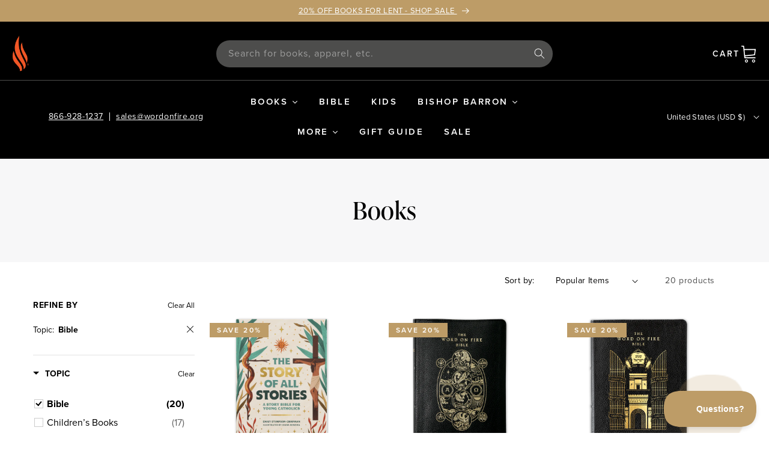

--- FILE ---
content_type: text/html; charset=utf-8
request_url: https://bookstore.wordonfire.org/collections/all-books?pf_t_topic=Topic-Bible
body_size: 105460
content:
<!doctype html>
<html class="no-js" lang="en">
  <head>

    <meta name="facebook-domain-verification" content="vef5luimayif0l6dkg7ya1hg8qiftv" />
<script>
var head = document.head;
var script = document.createElement('script');
script.type = 'text/javascript';
script.src = "https://wof.wordonfire.org/v1/lst/universal-script?ph=c1b7ee240565c0bbfd1d2381ad7ac170b2979014236ccebb0af272dedc7ee6c7&tag=!clicked&origin=SHOPIFY&ref_url=" + encodeURI(document.URL) ;
head.appendChild(script);
</script>
    <meta charset="utf-8">
    <meta http-equiv="X-UA-Compatible" content="IE=edge">
    <meta name="viewport" content="width=device-width,initial-scale=1">
    <meta name="theme-color" content="">
    <link rel="canonical" href="https://bookstore.wordonfire.org/collections/all-books">
    <link rel="preconnect" href="https://cdn.shopify.com" crossorigin><link rel="icon" type="image/png" href="//bookstore.wordonfire.org/cdn/shop/files/WOF_favicon_32x32_8128b79c-e876-40e2-8d61-14e0d3b7b7f6.webp?crop=center&height=32&v=1678304880&width=32"><link rel="preconnect" href="https://fonts.shopifycdn.com" crossorigin><title>
      Books
 &ndash; Word on Fire</title>

    

    

<meta property="og:site_name" content="Word on Fire">
<meta property="og:url" content="https://bookstore.wordonfire.org/collections/all-books">
<meta property="og:title" content="Books">
<meta property="og:type" content="website">
<meta property="og:description" content="Bishop Barron&#39;s books, films, apparel, study material, art, and more will set you on the path to evangelize the culture with the beauty and truth of the Faith. "><meta property="og:image" content="http://bookstore.wordonfire.org/cdn/shop/files/WOF-Bookstore-logo_51b9a83e-6e01-487a-8b74-a6edf67d7a77.png?v=1631824018">
  <meta property="og:image:secure_url" content="https://bookstore.wordonfire.org/cdn/shop/files/WOF-Bookstore-logo_51b9a83e-6e01-487a-8b74-a6edf67d7a77.png?v=1631824018">
  <meta property="og:image:width" content="911">
  <meta property="og:image:height" content="292"><meta name="twitter:site" content="@WordOnFire"><meta name="twitter:card" content="summary_large_image">
<meta name="twitter:title" content="Books">
<meta name="twitter:description" content="Bishop Barron&#39;s books, films, apparel, study material, art, and more will set you on the path to evangelize the culture with the beauty and truth of the Faith. ">

    <script async src="https://api.wordonfire.org/js/wofat.js"></script>

    <script src="//bookstore.wordonfire.org/cdn/shop/t/45/assets/global.js?v=29178260102667508141679323799" defer="defer"></script>
        <script src="//bookstore.wordonfire.org/cdn/shop/t/45/assets/timesact.js?v=103094603266750287161682935994" defer="defer"></script>

    <script>window.performance && window.performance.mark && window.performance.mark('shopify.content_for_header.start');</script><meta name="google-site-verification" content="TXdo8-ZeTiUvV-9Bqt__ZNXTvMOtAd3k5xxmFcnO1HY">
<meta name="facebook-domain-verification" content="61jhnf3zm2t2sf6zkb6vq9550h6mou">
<meta id="shopify-digital-wallet" name="shopify-digital-wallet" content="/531955769/digital_wallets/dialog">
<meta name="shopify-checkout-api-token" content="e99e5e9b2e9cc59f4fa35a980f1ab9e2">
<meta id="in-context-paypal-metadata" data-shop-id="531955769" data-venmo-supported="true" data-environment="production" data-locale="en_US" data-paypal-v4="true" data-currency="USD">
<link rel="alternate" type="application/atom+xml" title="Feed" href="/collections/all-books.atom" />
<link rel="next" href="/collections/all-books?page=2">
<link rel="alternate" type="application/json+oembed" href="https://bookstore.wordonfire.org/collections/all-books.oembed">
<script async="async" src="/checkouts/internal/preloads.js?locale=en-US"></script>
<link rel="preconnect" href="https://shop.app" crossorigin="anonymous">
<script async="async" src="https://shop.app/checkouts/internal/preloads.js?locale=en-US&shop_id=531955769" crossorigin="anonymous"></script>
<script id="apple-pay-shop-capabilities" type="application/json">{"shopId":531955769,"countryCode":"US","currencyCode":"USD","merchantCapabilities":["supports3DS"],"merchantId":"gid:\/\/shopify\/Shop\/531955769","merchantName":"Word on Fire","requiredBillingContactFields":["postalAddress","email"],"requiredShippingContactFields":["postalAddress","email"],"shippingType":"shipping","supportedNetworks":["visa","masterCard","amex","discover","elo","jcb"],"total":{"type":"pending","label":"Word on Fire","amount":"1.00"},"shopifyPaymentsEnabled":true,"supportsSubscriptions":true}</script>
<script id="shopify-features" type="application/json">{"accessToken":"e99e5e9b2e9cc59f4fa35a980f1ab9e2","betas":["rich-media-storefront-analytics"],"domain":"bookstore.wordonfire.org","predictiveSearch":true,"shopId":531955769,"locale":"en"}</script>
<script>var Shopify = Shopify || {};
Shopify.shop = "word-on-fire.myshopify.com";
Shopify.locale = "en";
Shopify.currency = {"active":"USD","rate":"1.0"};
Shopify.country = "US";
Shopify.theme = {"name":"wof-shopify\/united-states","id":130398650425,"schema_name":"Aquinas","schema_version":"8.1.0","theme_store_id":null,"role":"main"};
Shopify.theme.handle = "null";
Shopify.theme.style = {"id":null,"handle":null};
Shopify.cdnHost = "bookstore.wordonfire.org/cdn";
Shopify.routes = Shopify.routes || {};
Shopify.routes.root = "/";</script>
<script type="module">!function(o){(o.Shopify=o.Shopify||{}).modules=!0}(window);</script>
<script>!function(o){function n(){var o=[];function n(){o.push(Array.prototype.slice.apply(arguments))}return n.q=o,n}var t=o.Shopify=o.Shopify||{};t.loadFeatures=n(),t.autoloadFeatures=n()}(window);</script>
<script>
  window.ShopifyPay = window.ShopifyPay || {};
  window.ShopifyPay.apiHost = "shop.app\/pay";
  window.ShopifyPay.redirectState = null;
</script>
<script id="shop-js-analytics" type="application/json">{"pageType":"collection"}</script>
<script defer="defer" async type="module" src="//bookstore.wordonfire.org/cdn/shopifycloud/shop-js/modules/v2/client.init-shop-cart-sync_BT-GjEfc.en.esm.js"></script>
<script defer="defer" async type="module" src="//bookstore.wordonfire.org/cdn/shopifycloud/shop-js/modules/v2/chunk.common_D58fp_Oc.esm.js"></script>
<script defer="defer" async type="module" src="//bookstore.wordonfire.org/cdn/shopifycloud/shop-js/modules/v2/chunk.modal_xMitdFEc.esm.js"></script>
<script type="module">
  await import("//bookstore.wordonfire.org/cdn/shopifycloud/shop-js/modules/v2/client.init-shop-cart-sync_BT-GjEfc.en.esm.js");
await import("//bookstore.wordonfire.org/cdn/shopifycloud/shop-js/modules/v2/chunk.common_D58fp_Oc.esm.js");
await import("//bookstore.wordonfire.org/cdn/shopifycloud/shop-js/modules/v2/chunk.modal_xMitdFEc.esm.js");

  window.Shopify.SignInWithShop?.initShopCartSync?.({"fedCMEnabled":true,"windoidEnabled":true});

</script>
<script>
  window.Shopify = window.Shopify || {};
  if (!window.Shopify.featureAssets) window.Shopify.featureAssets = {};
  window.Shopify.featureAssets['shop-js'] = {"shop-cart-sync":["modules/v2/client.shop-cart-sync_DZOKe7Ll.en.esm.js","modules/v2/chunk.common_D58fp_Oc.esm.js","modules/v2/chunk.modal_xMitdFEc.esm.js"],"init-fed-cm":["modules/v2/client.init-fed-cm_B6oLuCjv.en.esm.js","modules/v2/chunk.common_D58fp_Oc.esm.js","modules/v2/chunk.modal_xMitdFEc.esm.js"],"shop-cash-offers":["modules/v2/client.shop-cash-offers_D2sdYoxE.en.esm.js","modules/v2/chunk.common_D58fp_Oc.esm.js","modules/v2/chunk.modal_xMitdFEc.esm.js"],"shop-login-button":["modules/v2/client.shop-login-button_QeVjl5Y3.en.esm.js","modules/v2/chunk.common_D58fp_Oc.esm.js","modules/v2/chunk.modal_xMitdFEc.esm.js"],"pay-button":["modules/v2/client.pay-button_DXTOsIq6.en.esm.js","modules/v2/chunk.common_D58fp_Oc.esm.js","modules/v2/chunk.modal_xMitdFEc.esm.js"],"shop-button":["modules/v2/client.shop-button_DQZHx9pm.en.esm.js","modules/v2/chunk.common_D58fp_Oc.esm.js","modules/v2/chunk.modal_xMitdFEc.esm.js"],"avatar":["modules/v2/client.avatar_BTnouDA3.en.esm.js"],"init-windoid":["modules/v2/client.init-windoid_CR1B-cfM.en.esm.js","modules/v2/chunk.common_D58fp_Oc.esm.js","modules/v2/chunk.modal_xMitdFEc.esm.js"],"init-shop-for-new-customer-accounts":["modules/v2/client.init-shop-for-new-customer-accounts_C_vY_xzh.en.esm.js","modules/v2/client.shop-login-button_QeVjl5Y3.en.esm.js","modules/v2/chunk.common_D58fp_Oc.esm.js","modules/v2/chunk.modal_xMitdFEc.esm.js"],"init-shop-email-lookup-coordinator":["modules/v2/client.init-shop-email-lookup-coordinator_BI7n9ZSv.en.esm.js","modules/v2/chunk.common_D58fp_Oc.esm.js","modules/v2/chunk.modal_xMitdFEc.esm.js"],"init-shop-cart-sync":["modules/v2/client.init-shop-cart-sync_BT-GjEfc.en.esm.js","modules/v2/chunk.common_D58fp_Oc.esm.js","modules/v2/chunk.modal_xMitdFEc.esm.js"],"shop-toast-manager":["modules/v2/client.shop-toast-manager_DiYdP3xc.en.esm.js","modules/v2/chunk.common_D58fp_Oc.esm.js","modules/v2/chunk.modal_xMitdFEc.esm.js"],"init-customer-accounts":["modules/v2/client.init-customer-accounts_D9ZNqS-Q.en.esm.js","modules/v2/client.shop-login-button_QeVjl5Y3.en.esm.js","modules/v2/chunk.common_D58fp_Oc.esm.js","modules/v2/chunk.modal_xMitdFEc.esm.js"],"init-customer-accounts-sign-up":["modules/v2/client.init-customer-accounts-sign-up_iGw4briv.en.esm.js","modules/v2/client.shop-login-button_QeVjl5Y3.en.esm.js","modules/v2/chunk.common_D58fp_Oc.esm.js","modules/v2/chunk.modal_xMitdFEc.esm.js"],"shop-follow-button":["modules/v2/client.shop-follow-button_CqMgW2wH.en.esm.js","modules/v2/chunk.common_D58fp_Oc.esm.js","modules/v2/chunk.modal_xMitdFEc.esm.js"],"checkout-modal":["modules/v2/client.checkout-modal_xHeaAweL.en.esm.js","modules/v2/chunk.common_D58fp_Oc.esm.js","modules/v2/chunk.modal_xMitdFEc.esm.js"],"shop-login":["modules/v2/client.shop-login_D91U-Q7h.en.esm.js","modules/v2/chunk.common_D58fp_Oc.esm.js","modules/v2/chunk.modal_xMitdFEc.esm.js"],"lead-capture":["modules/v2/client.lead-capture_BJmE1dJe.en.esm.js","modules/v2/chunk.common_D58fp_Oc.esm.js","modules/v2/chunk.modal_xMitdFEc.esm.js"],"payment-terms":["modules/v2/client.payment-terms_Ci9AEqFq.en.esm.js","modules/v2/chunk.common_D58fp_Oc.esm.js","modules/v2/chunk.modal_xMitdFEc.esm.js"]};
</script>
<script>(function() {
  var isLoaded = false;
  function asyncLoad() {
    if (isLoaded) return;
    isLoaded = true;
    var urls = ["https:\/\/front.optimonk.com\/public\/185206\/shopify\/preload.js?shop=word-on-fire.myshopify.com","https:\/\/api.omappapi.com\/shopify\/embed\/?shop=word-on-fire.myshopify.com","\/\/cdn.shopify.com\/proxy\/b7009b58f00cebd8a2ab9947b8ed01d28610f7421f51c4f322a10d11efd811e3\/static.cdn.printful.com\/static\/js\/external\/shopify-product-customizer.js?v=0.28\u0026shop=word-on-fire.myshopify.com\u0026sp-cache-control=cHVibGljLCBtYXgtYWdlPTkwMA","\/\/cdn.shopify.com\/proxy\/e9422f79de40198ca3d608ff7bc6c2588e4d328661ac031abe1bf03120fbe043\/wordonfire.activehosted.com\/js\/site-tracking.php?shop=word-on-fire.myshopify.com\u0026sp-cache-control=cHVibGljLCBtYXgtYWdlPTkwMA","\/\/cdn.shopify.com\/proxy\/e9422f79de40198ca3d608ff7bc6c2588e4d328661ac031abe1bf03120fbe043\/wordonfire.activehosted.com\/js\/site-tracking.php?shop=word-on-fire.myshopify.com\u0026sp-cache-control=cHVibGljLCBtYXgtYWdlPTkwMA","https:\/\/d1639lhkj5l89m.cloudfront.net\/js\/storefront\/uppromote.js?shop=word-on-fire.myshopify.com","https:\/\/cdn.hextom.com\/js\/quickannouncementbar.js?shop=word-on-fire.myshopify.com","https:\/\/cdn.robinpro.gallery\/js\/client.js?v=5ad0431\u0026shop=word-on-fire.myshopify.com","https:\/\/cdn.rebuyengine.com\/onsite\/js\/rebuy.js?shop=word-on-fire.myshopify.com","https:\/\/cdn.rebuyengine.com\/onsite\/js\/rebuy.js?shop=word-on-fire.myshopify.com","https:\/\/cdn.rebuyengine.com\/onsite\/js\/rebuy.js?shop=word-on-fire.myshopify.com","https:\/\/cdn.rebuyengine.com\/onsite\/js\/rebuy.js?shop=word-on-fire.myshopify.com","https:\/\/cdn.rebuyengine.com\/onsite\/js\/rebuy.js?shop=word-on-fire.myshopify.com"];
    for (var i = 0; i < urls.length; i++) {
      var s = document.createElement('script');
      s.type = 'text/javascript';
      s.async = true;
      s.src = urls[i];
      var x = document.getElementsByTagName('script')[0];
      x.parentNode.insertBefore(s, x);
    }
  };
  if(window.attachEvent) {
    window.attachEvent('onload', asyncLoad);
  } else {
    window.addEventListener('load', asyncLoad, false);
  }
})();</script>
<script id="__st">var __st={"a":531955769,"offset":-21600,"reqid":"7eae45c1-1d9f-4e0a-92a6-4c5481c8b0cc-1769256029","pageurl":"bookstore.wordonfire.org\/collections\/all-books?pf_t_topic=Topic-Bible","u":"3d028fd92e9c","p":"collection","rtyp":"collection","rid":277056684089};</script>
<script>window.ShopifyPaypalV4VisibilityTracking = true;</script>
<script id="captcha-bootstrap">!function(){'use strict';const t='contact',e='account',n='new_comment',o=[[t,t],['blogs',n],['comments',n],[t,'customer']],c=[[e,'customer_login'],[e,'guest_login'],[e,'recover_customer_password'],[e,'create_customer']],r=t=>t.map((([t,e])=>`form[action*='/${t}']:not([data-nocaptcha='true']) input[name='form_type'][value='${e}']`)).join(','),a=t=>()=>t?[...document.querySelectorAll(t)].map((t=>t.form)):[];function s(){const t=[...o],e=r(t);return a(e)}const i='password',u='form_key',d=['recaptcha-v3-token','g-recaptcha-response','h-captcha-response',i],f=()=>{try{return window.sessionStorage}catch{return}},m='__shopify_v',_=t=>t.elements[u];function p(t,e,n=!1){try{const o=window.sessionStorage,c=JSON.parse(o.getItem(e)),{data:r}=function(t){const{data:e,action:n}=t;return t[m]||n?{data:e,action:n}:{data:t,action:n}}(c);for(const[e,n]of Object.entries(r))t.elements[e]&&(t.elements[e].value=n);n&&o.removeItem(e)}catch(o){console.error('form repopulation failed',{error:o})}}const l='form_type',E='cptcha';function T(t){t.dataset[E]=!0}const w=window,h=w.document,L='Shopify',v='ce_forms',y='captcha';let A=!1;((t,e)=>{const n=(g='f06e6c50-85a8-45c8-87d0-21a2b65856fe',I='https://cdn.shopify.com/shopifycloud/storefront-forms-hcaptcha/ce_storefront_forms_captcha_hcaptcha.v1.5.2.iife.js',D={infoText:'Protected by hCaptcha',privacyText:'Privacy',termsText:'Terms'},(t,e,n)=>{const o=w[L][v],c=o.bindForm;if(c)return c(t,g,e,D).then(n);var r;o.q.push([[t,g,e,D],n]),r=I,A||(h.body.append(Object.assign(h.createElement('script'),{id:'captcha-provider',async:!0,src:r})),A=!0)});var g,I,D;w[L]=w[L]||{},w[L][v]=w[L][v]||{},w[L][v].q=[],w[L][y]=w[L][y]||{},w[L][y].protect=function(t,e){n(t,void 0,e),T(t)},Object.freeze(w[L][y]),function(t,e,n,w,h,L){const[v,y,A,g]=function(t,e,n){const i=e?o:[],u=t?c:[],d=[...i,...u],f=r(d),m=r(i),_=r(d.filter((([t,e])=>n.includes(e))));return[a(f),a(m),a(_),s()]}(w,h,L),I=t=>{const e=t.target;return e instanceof HTMLFormElement?e:e&&e.form},D=t=>v().includes(t);t.addEventListener('submit',(t=>{const e=I(t);if(!e)return;const n=D(e)&&!e.dataset.hcaptchaBound&&!e.dataset.recaptchaBound,o=_(e),c=g().includes(e)&&(!o||!o.value);(n||c)&&t.preventDefault(),c&&!n&&(function(t){try{if(!f())return;!function(t){const e=f();if(!e)return;const n=_(t);if(!n)return;const o=n.value;o&&e.removeItem(o)}(t);const e=Array.from(Array(32),(()=>Math.random().toString(36)[2])).join('');!function(t,e){_(t)||t.append(Object.assign(document.createElement('input'),{type:'hidden',name:u})),t.elements[u].value=e}(t,e),function(t,e){const n=f();if(!n)return;const o=[...t.querySelectorAll(`input[type='${i}']`)].map((({name:t})=>t)),c=[...d,...o],r={};for(const[a,s]of new FormData(t).entries())c.includes(a)||(r[a]=s);n.setItem(e,JSON.stringify({[m]:1,action:t.action,data:r}))}(t,e)}catch(e){console.error('failed to persist form',e)}}(e),e.submit())}));const S=(t,e)=>{t&&!t.dataset[E]&&(n(t,e.some((e=>e===t))),T(t))};for(const o of['focusin','change'])t.addEventListener(o,(t=>{const e=I(t);D(e)&&S(e,y())}));const B=e.get('form_key'),M=e.get(l),P=B&&M;t.addEventListener('DOMContentLoaded',(()=>{const t=y();if(P)for(const e of t)e.elements[l].value===M&&p(e,B);[...new Set([...A(),...v().filter((t=>'true'===t.dataset.shopifyCaptcha))])].forEach((e=>S(e,t)))}))}(h,new URLSearchParams(w.location.search),n,t,e,['guest_login'])})(!0,!0)}();</script>
<script integrity="sha256-4kQ18oKyAcykRKYeNunJcIwy7WH5gtpwJnB7kiuLZ1E=" data-source-attribution="shopify.loadfeatures" defer="defer" src="//bookstore.wordonfire.org/cdn/shopifycloud/storefront/assets/storefront/load_feature-a0a9edcb.js" crossorigin="anonymous"></script>
<script crossorigin="anonymous" defer="defer" src="//bookstore.wordonfire.org/cdn/shopifycloud/storefront/assets/shopify_pay/storefront-65b4c6d7.js?v=20250812"></script>
<script data-source-attribution="shopify.dynamic_checkout.dynamic.init">var Shopify=Shopify||{};Shopify.PaymentButton=Shopify.PaymentButton||{isStorefrontPortableWallets:!0,init:function(){window.Shopify.PaymentButton.init=function(){};var t=document.createElement("script");t.src="https://bookstore.wordonfire.org/cdn/shopifycloud/portable-wallets/latest/portable-wallets.en.js",t.type="module",document.head.appendChild(t)}};
</script>
<script data-source-attribution="shopify.dynamic_checkout.buyer_consent">
  function portableWalletsHideBuyerConsent(e){var t=document.getElementById("shopify-buyer-consent"),n=document.getElementById("shopify-subscription-policy-button");t&&n&&(t.classList.add("hidden"),t.setAttribute("aria-hidden","true"),n.removeEventListener("click",e))}function portableWalletsShowBuyerConsent(e){var t=document.getElementById("shopify-buyer-consent"),n=document.getElementById("shopify-subscription-policy-button");t&&n&&(t.classList.remove("hidden"),t.removeAttribute("aria-hidden"),n.addEventListener("click",e))}window.Shopify?.PaymentButton&&(window.Shopify.PaymentButton.hideBuyerConsent=portableWalletsHideBuyerConsent,window.Shopify.PaymentButton.showBuyerConsent=portableWalletsShowBuyerConsent);
</script>
<script data-source-attribution="shopify.dynamic_checkout.cart.bootstrap">document.addEventListener("DOMContentLoaded",(function(){function t(){return document.querySelector("shopify-accelerated-checkout-cart, shopify-accelerated-checkout")}if(t())Shopify.PaymentButton.init();else{new MutationObserver((function(e,n){t()&&(Shopify.PaymentButton.init(),n.disconnect())})).observe(document.body,{childList:!0,subtree:!0})}}));
</script>
<link id="shopify-accelerated-checkout-styles" rel="stylesheet" media="screen" href="https://bookstore.wordonfire.org/cdn/shopifycloud/portable-wallets/latest/accelerated-checkout-backwards-compat.css" crossorigin="anonymous">
<style id="shopify-accelerated-checkout-cart">
        #shopify-buyer-consent {
  margin-top: 1em;
  display: inline-block;
  width: 100%;
}

#shopify-buyer-consent.hidden {
  display: none;
}

#shopify-subscription-policy-button {
  background: none;
  border: none;
  padding: 0;
  text-decoration: underline;
  font-size: inherit;
  cursor: pointer;
}

#shopify-subscription-policy-button::before {
  box-shadow: none;
}

      </style>
<script id="sections-script" data-sections="header,footer" defer="defer" src="//bookstore.wordonfire.org/cdn/shop/t/45/compiled_assets/scripts.js?v=15428"></script>
<script>window.performance && window.performance.mark && window.performance.mark('shopify.content_for_header.end');</script>


    <style data-shopify>
      @font-face {
  font-family: Assistant;
  font-weight: 400;
  font-style: normal;
  font-display: swap;
  src: url("//bookstore.wordonfire.org/cdn/fonts/assistant/assistant_n4.9120912a469cad1cc292572851508ca49d12e768.woff2") format("woff2"),
       url("//bookstore.wordonfire.org/cdn/fonts/assistant/assistant_n4.6e9875ce64e0fefcd3f4446b7ec9036b3ddd2985.woff") format("woff");
}

      @font-face {
  font-family: Assistant;
  font-weight: 700;
  font-style: normal;
  font-display: swap;
  src: url("//bookstore.wordonfire.org/cdn/fonts/assistant/assistant_n7.bf44452348ec8b8efa3aa3068825305886b1c83c.woff2") format("woff2"),
       url("//bookstore.wordonfire.org/cdn/fonts/assistant/assistant_n7.0c887fee83f6b3bda822f1150b912c72da0f7b64.woff") format("woff");
}

      
      
      @font-face {
  font-family: Assistant;
  font-weight: 400;
  font-style: normal;
  font-display: swap;
  src: url("//bookstore.wordonfire.org/cdn/fonts/assistant/assistant_n4.9120912a469cad1cc292572851508ca49d12e768.woff2") format("woff2"),
       url("//bookstore.wordonfire.org/cdn/fonts/assistant/assistant_n4.6e9875ce64e0fefcd3f4446b7ec9036b3ddd2985.woff") format("woff");
}


      :root {
        --font-body-style: normal;
        --font-body-weight: 400;
        --font-body-weight-bold: 700;

        --font-heading-style: normal;

        --font-body-scale: 1.0;
        --font-heading-scale: 1.0;

        --color-base-text: 18, 18, 18;
        --color-shadow: 18, 18, 18;
        --color-base-background-1: 255, 255, 255;
        --color-base-background-2: 243, 243, 243;
        --color-base-solid-button-labels: 255, 255, 255;
        --color-base-outline-button-labels: 18, 18, 18;
        --color-base-accent-1: 18, 18, 18;
        --color-base-accent-2: 51, 79, 180;
        --payment-terms-background-color: #ffffff;

        --gradient-base-background-1: #ffffff;
        --gradient-base-background-2: #f3f3f3;
        --gradient-base-accent-1: #121212;
        --gradient-base-accent-2: #334fb4;

        --media-padding: px;
        --media-border-opacity: 0.05;
        --media-border-width: 0px;
        --media-radius: 0px;
        --media-shadow-opacity: 0.0;
        --media-shadow-horizontal-offset: 0px;
        --media-shadow-vertical-offset: 4px;
        --media-shadow-blur-radius: 5px;
        --media-shadow-visible: 0;

        --page-width: 120rem;
        --page-width-margin: 0rem;

        --product-card-image-padding: 0.0rem;
        --product-card-corner-radius: 0.0rem;
        --product-card-text-alignment: left;
        --product-card-border-width: 0.0rem;
        --product-card-border-opacity: 0.1;
        --product-card-shadow-opacity: 0.0;
        --product-card-shadow-visible: 0;
        --product-card-shadow-horizontal-offset: 0.0rem;
        --product-card-shadow-vertical-offset: 0.4rem;
        --product-card-shadow-blur-radius: 0.5rem;

        --collection-card-image-padding: 0.0rem;
        --collection-card-corner-radius: 0.0rem;
        --collection-card-text-alignment: left;
        --collection-card-border-width: 0.0rem;
        --collection-card-border-opacity: 0.1;
        --collection-card-shadow-opacity: 0.0;
        --collection-card-shadow-visible: 0;
        --collection-card-shadow-horizontal-offset: 0.0rem;
        --collection-card-shadow-vertical-offset: 0.4rem;
        --collection-card-shadow-blur-radius: 0.5rem;

        --blog-card-image-padding: 0.0rem;
        --blog-card-corner-radius: 0.0rem;
        --blog-card-text-alignment: left;
        --blog-card-border-width: 0.0rem;
        --blog-card-border-opacity: 0.1;
        --blog-card-shadow-opacity: 0.0;
        --blog-card-shadow-visible: 0;
        --blog-card-shadow-horizontal-offset: 0.0rem;
        --blog-card-shadow-vertical-offset: 0.4rem;
        --blog-card-shadow-blur-radius: 0.5rem;

        --badge-corner-radius: 4.0rem;

        --popup-border-width: 1px;
        --popup-border-opacity: 0.1;
        --popup-corner-radius: 0px;
        --popup-shadow-opacity: 0.0;
        --popup-shadow-horizontal-offset: 0px;
        --popup-shadow-vertical-offset: 4px;
        --popup-shadow-blur-radius: 5px;

        --drawer-border-width: 1px;
        --drawer-border-opacity: 0.1;
        --drawer-shadow-opacity: 0.0;
        --drawer-shadow-horizontal-offset: 0px;
        --drawer-shadow-vertical-offset: 4px;
        --drawer-shadow-blur-radius: 5px;

        --spacing-sections-desktop: 0px;
        --spacing-sections-mobile: 0px;

        --grid-desktop-vertical-spacing: 8px;
        --grid-desktop-horizontal-spacing: 8px;
        --grid-mobile-vertical-spacing: 4px;
        --grid-mobile-horizontal-spacing: 4px;

        --text-boxes-border-opacity: 0.1;
        --text-boxes-border-width: 0px;
        --text-boxes-radius: 0px;
        --text-boxes-shadow-opacity: 0.0;
        --text-boxes-shadow-visible: 0;
        --text-boxes-shadow-horizontal-offset: 0px;
        --text-boxes-shadow-vertical-offset: 4px;
        --text-boxes-shadow-blur-radius: 5px;

        --inputs-radius: 0px;
        --inputs-border-width: 1px;
        --inputs-border-opacity: 0.55;
        --inputs-shadow-opacity: 0.0;
        --inputs-shadow-horizontal-offset: 0px;
        --inputs-margin-offset: 0px;
        --inputs-shadow-vertical-offset: 4px;
        --inputs-shadow-blur-radius: 5px;
        --inputs-radius-outset: 0px;

        --variant-pills-radius: 40px;
        --variant-pills-border-width: 1px;
        --variant-pills-border-opacity: 0.55;
        --variant-pills-shadow-opacity: 0.0;
        --variant-pills-shadow-horizontal-offset: 0px;
        --variant-pills-shadow-vertical-offset: 4px;
        --variant-pills-shadow-blur-radius: 5px;
      }

      *,
      *::before,
      *::after {
        box-sizing: inherit;
      }

      html {
        box-sizing: border-box;
        font-size: calc(var(--font-body-scale) * 62.5%);
        height: 100%;
      }

      body {
        display: grid;
        grid-template-rows: auto auto 1fr auto;
        grid-template-columns: 100%;
        min-height: 100%;
        margin: 0;
        font-size: 1.5rem;
        letter-spacing: 0.06rem;
        line-height: calc(1 + 0.8 / var(--font-body-scale));
        font-family: var(--font-body-family);
        font-style: var(--font-body-style);
        font-weight: var(--font-body-weight);
      }

      @media screen and (min-width: 750px) {
        body {
          font-size: 1.6rem;
        }
      }
    </style>

    <link href="//bookstore.wordonfire.org/cdn/shop/t/45/assets/base.css?v=82084567091413538261743533068" rel="stylesheet" type="text/css" media="all" />
<link rel="preload" as="font" href="//bookstore.wordonfire.org/cdn/fonts/assistant/assistant_n4.9120912a469cad1cc292572851508ca49d12e768.woff2" type="font/woff2" crossorigin><link rel="preload" as="font" href="//bookstore.wordonfire.org/cdn/fonts/assistant/assistant_n4.9120912a469cad1cc292572851508ca49d12e768.woff2" type="font/woff2" crossorigin><!-- WOF Fonts -->
    <link rel="stylesheet" href="https://use.typekit.net/jbi8nlz.css">
    <!-- End WOF Fonts --><link rel="stylesheet" href="//bookstore.wordonfire.org/cdn/shop/t/45/assets/component-predictive-search.css?v=9507140210817161411679502482" media="print" onload="this.media='all'"><script>document.documentElement.className = document.documentElement.className.replace('no-js', 'js');
    if (Shopify.designMode) {
      document.documentElement.classList.add('shopify-design-mode');
    }
    </script>
  
 <!--begin-boost-pfs-filter-css-->
   <link href="//bookstore.wordonfire.org/cdn/shop/t/45/assets/boost-pfs-init.css?v=39405125230744215891760640891" rel="stylesheet" type="text/css" media="all" />
  <link rel="preload stylesheet" href="//bookstore.wordonfire.org/cdn/shop/t/45/assets/boost-pfs-general.css?v=179489891441034615781760640892" as="style">
  <link rel="preload stylesheet" href="//bookstore.wordonfire.org/cdn/shop/t/45/assets/boost-pfs-otp.css?v=11663934165447739221760640896" as="style"><link href="//bookstore.wordonfire.org/cdn/shop/t/45/assets/boost-pfs-custom.css?v=18941507193885316831745528241" rel="stylesheet" type="text/css" media="all" />
<style data-id="boost-pfs-style">
    .boost-pfs-filter-option-title-text {color: rgba(0,0,0,1);}

   .boost-pfs-filter-tree-v .boost-pfs-filter-option-title-text:before {border-top-color: rgba(0,0,0,1);}
    .boost-pfs-filter-tree-v .boost-pfs-filter-option.boost-pfs-filter-option-collapsed .boost-pfs-filter-option-title-text:before {border-bottom-color: rgba(0,0,0,1);}
    .boost-pfs-filter-tree-h .boost-pfs-filter-option-title-heading:before {border-right-color: rgba(0,0,0,1);
        border-bottom-color: rgba(0,0,0,1);}

    .boost-pfs-filter-refine-by .boost-pfs-filter-option-title h3 {color: rgba(0,0,0,1);}

    .boost-pfs-filter-option-content .boost-pfs-filter-option-item-list .boost-pfs-filter-option-item button,
    .boost-pfs-filter-option-content .boost-pfs-filter-option-item-list .boost-pfs-filter-option-item .boost-pfs-filter-button,
    .boost-pfs-filter-option-range-amount input,
    .boost-pfs-filter-tree-v .boost-pfs-filter-refine-by .boost-pfs-filter-refine-by-items .refine-by-item,
    .boost-pfs-filter-refine-by-wrapper-v .boost-pfs-filter-refine-by .boost-pfs-filter-refine-by-items .refine-by-item,
    .boost-pfs-filter-refine-by .boost-pfs-filter-option-title,
    .boost-pfs-filter-refine-by .boost-pfs-filter-refine-by-items .refine-by-item>a,
    .boost-pfs-filter-refine-by>span,
    .boost-pfs-filter-clear,
    .boost-pfs-filter-clear-all{color: rgba(0,0,0,1);}
    .boost-pfs-filter-tree-h .boost-pfs-filter-pc .boost-pfs-filter-refine-by-items .refine-by-item .boost-pfs-filter-clear .refine-by-type,
    .boost-pfs-filter-refine-by-wrapper-h .boost-pfs-filter-pc .boost-pfs-filter-refine-by-items .refine-by-item .boost-pfs-filter-clear .refine-by-type {color: rgba(0,0,0,1);}

    .boost-pfs-filter-option-multi-level-collections .boost-pfs-filter-option-multi-level-list .boost-pfs-filter-option-item .boost-pfs-filter-button-arrow .boost-pfs-arrow:before,
    .boost-pfs-filter-option-multi-level-tag .boost-pfs-filter-option-multi-level-list .boost-pfs-filter-option-item .boost-pfs-filter-button-arrow .boost-pfs-arrow:before {border-right: 1px solid rgba(0,0,0,1);
        border-bottom: 1px solid rgba(0,0,0,1);}

    .boost-pfs-filter-refine-by-wrapper-v .boost-pfs-filter-refine-by .boost-pfs-filter-refine-by-items .refine-by-item .boost-pfs-filter-clear:after,
    .boost-pfs-filter-refine-by-wrapper-v .boost-pfs-filter-refine-by .boost-pfs-filter-refine-by-items .refine-by-item .boost-pfs-filter-clear:before,
    .boost-pfs-filter-tree-v .boost-pfs-filter-refine-by .boost-pfs-filter-refine-by-items .refine-by-item .boost-pfs-filter-clear:after,
    .boost-pfs-filter-tree-v .boost-pfs-filter-refine-by .boost-pfs-filter-refine-by-items .refine-by-item .boost-pfs-filter-clear:before,
    .boost-pfs-filter-refine-by-wrapper-h .boost-pfs-filter-pc .boost-pfs-filter-refine-by-items .refine-by-item .boost-pfs-filter-clear:after,
    .boost-pfs-filter-refine-by-wrapper-h .boost-pfs-filter-pc .boost-pfs-filter-refine-by-items .refine-by-item .boost-pfs-filter-clear:before,
    .boost-pfs-filter-tree-h .boost-pfs-filter-pc .boost-pfs-filter-refine-by-items .refine-by-item .boost-pfs-filter-clear:after,
    .boost-pfs-filter-tree-h .boost-pfs-filter-pc .boost-pfs-filter-refine-by-items .refine-by-item .boost-pfs-filter-clear:before {border-top-color: rgba(0,0,0,1);}
    .boost-pfs-filter-option-range-slider .noUi-value-horizontal {color: rgba(0,0,0,1);}

    .boost-pfs-filter-tree-mobile-button button,
    .boost-pfs-filter-top-sorting-mobile button {background: rgba(255,255,255,1) !important;}
    .boost-pfs-filter-top-sorting-mobile button>span:after {}
  </style>

 <!--end-boost-pfs-filter-css-->

  <!--Gem_Page_Header_Script-->
<!-- "snippets/gem-app-header-scripts.liquid" was not rendered, the associated app was uninstalled -->
<!--End_Gem_Page_Header_Script-->
<!-- GSSTART Coming Soon code start. Do not change -->
<script type="text/javascript"> gsProductByVariant = {};   gsProductCSID = ""; gsDefaultV = ""; </script><script  type="text/javascript" src="https://gravity-software.com/js/shopify/pac_shop37722.js?v=0aa482ae9a9686e2fc1a8b41f3eee3fa"></script>
<!-- Coming Soon code end. Do not change GSEND -->
                      <script src="//bookstore.wordonfire.org/cdn/shop/t/45/assets/bss-file-configdata.js?v=19453381437224918031695657751" type="text/javascript"></script> <script src="//bookstore.wordonfire.org/cdn/shop/t/45/assets/bss-file-configdata-banner.js?v=151034973688681356691695657749" type="text/javascript"></script> <script src="//bookstore.wordonfire.org/cdn/shop/t/45/assets/bss-file-configdata-popup.js?v=173992696638277510541695657750" type="text/javascript"></script><script>
                if (typeof BSS_PL == 'undefined') {
                    var BSS_PL = {};
                }
                var bssPlApiServer = "https://product-labels-pro.bsscommerce.com";
                BSS_PL.customerTags = 'null';
                BSS_PL.customerId = 'null';
                BSS_PL.configData = configDatas;
                BSS_PL.configDataBanner = configDataBanners ? configDataBanners : [];
                BSS_PL.configDataPopup = configDataPopups ? configDataPopups : [];
                BSS_PL.storeId = 38317;
                BSS_PL.currentPlan = "free";
                BSS_PL.storeIdCustomOld = "10678";
                BSS_PL.storeIdOldWIthPriority = "12200";
                BSS_PL.apiServerProduction = "https://product-labels-pro.bsscommerce.com";
                
                BSS_PL.integration = {"laiReview":{"status":0,"config":[]}}
                </script>
            <style>
.homepage-slideshow .slick-slide .bss_pl_img {
    visibility: hidden !important;
}
</style>
                        


    

    
  


<!--Tagify APP-->
<script async='async'  src='https://li-apps.com/cdn/tagify/js/tagify.js?shop=word-on-fire.myshopify.com' type='text/javascript'></script><!--  Hotjar Tracking Code for USA Shopify -->
<script>
  (function(h,o,t,j,a,r){
      h.hj=h.hj||function(){(h.hj.q=h.hj.q||[]).push(arguments)};
      h._hjSettings={hjid:5351781,hjsv:6};
      a=o.getElementsByTagName('head')[0];
      r=o.createElement('script');r.async=1;
      r.src=t+h._hjSettings.hjid+j+h._hjSettings.hjsv;
      a.appendChild(r);
  })(window,document,'https://static.hotjar.com/c/hotjar-','.js?sv=');
  </script><script type="text/javascript">!function(e,t,n){function a(){var e=t.getElementsByTagName("script")[0],n=t.createElement("script");n.type="text/javascript",n.async=!0,n.src="https://beacon-v2.helpscout.net",e.parentNode.insertBefore(n,e)}if(e.Beacon=n=function(t,n,a){e.Beacon.readyQueue.push({method:t,options:n,data:a})},n.readyQueue=[],"complete"===t.readyState)return a();e.attachEvent?e.attachEvent("onload",a):e.addEventListener("load",a,!1)}(window,document,window.Beacon||function(){});</script>
<script type="text/javascript">window.Beacon('init', '112948d9-cd63-4bee-9686-ed059eb46cdd')</script>
<script type="text/javascript">
  beaconStyle = window.innerWidth > 750 ? 'iconAndText' : 'icon';
  window.Beacon('config', {'display': {'style': beaconStyle}});
</script>
<!-- BEGIN app block: shopify://apps/pumper-bundles/blocks/app-embed/0856870d-2aca-4b1e-a662-cf1797f61270 --><meta name="format-detection" content="telephone=no">



<!-- END app block --><script src="https://cdn.shopify.com/extensions/019be7bf-6b78-75fb-8b2f-897f3e21741a/rebuy-personalization-engine-255/assets/rebuy-extensions.js" type="text/javascript" defer="defer"></script>
<script src="https://cdn.shopify.com/extensions/019b7e96-e748-7ff1-a653-c27532b6eb95/getsale-35/assets/v3-banner.js" type="text/javascript" defer="defer"></script>
<link href="https://monorail-edge.shopifysvc.com" rel="dns-prefetch">
<script>(function(){if ("sendBeacon" in navigator && "performance" in window) {try {var session_token_from_headers = performance.getEntriesByType('navigation')[0].serverTiming.find(x => x.name == '_s').description;} catch {var session_token_from_headers = undefined;}var session_cookie_matches = document.cookie.match(/_shopify_s=([^;]*)/);var session_token_from_cookie = session_cookie_matches && session_cookie_matches.length === 2 ? session_cookie_matches[1] : "";var session_token = session_token_from_headers || session_token_from_cookie || "";function handle_abandonment_event(e) {var entries = performance.getEntries().filter(function(entry) {return /monorail-edge.shopifysvc.com/.test(entry.name);});if (!window.abandonment_tracked && entries.length === 0) {window.abandonment_tracked = true;var currentMs = Date.now();var navigation_start = performance.timing.navigationStart;var payload = {shop_id: 531955769,url: window.location.href,navigation_start,duration: currentMs - navigation_start,session_token,page_type: "collection"};window.navigator.sendBeacon("https://monorail-edge.shopifysvc.com/v1/produce", JSON.stringify({schema_id: "online_store_buyer_site_abandonment/1.1",payload: payload,metadata: {event_created_at_ms: currentMs,event_sent_at_ms: currentMs}}));}}window.addEventListener('pagehide', handle_abandonment_event);}}());</script>
<script id="web-pixels-manager-setup">(function e(e,d,r,n,o){if(void 0===o&&(o={}),!Boolean(null===(a=null===(i=window.Shopify)||void 0===i?void 0:i.analytics)||void 0===a?void 0:a.replayQueue)){var i,a;window.Shopify=window.Shopify||{};var t=window.Shopify;t.analytics=t.analytics||{};var s=t.analytics;s.replayQueue=[],s.publish=function(e,d,r){return s.replayQueue.push([e,d,r]),!0};try{self.performance.mark("wpm:start")}catch(e){}var l=function(){var e={modern:/Edge?\/(1{2}[4-9]|1[2-9]\d|[2-9]\d{2}|\d{4,})\.\d+(\.\d+|)|Firefox\/(1{2}[4-9]|1[2-9]\d|[2-9]\d{2}|\d{4,})\.\d+(\.\d+|)|Chrom(ium|e)\/(9{2}|\d{3,})\.\d+(\.\d+|)|(Maci|X1{2}).+ Version\/(15\.\d+|(1[6-9]|[2-9]\d|\d{3,})\.\d+)([,.]\d+|)( \(\w+\)|)( Mobile\/\w+|) Safari\/|Chrome.+OPR\/(9{2}|\d{3,})\.\d+\.\d+|(CPU[ +]OS|iPhone[ +]OS|CPU[ +]iPhone|CPU IPhone OS|CPU iPad OS)[ +]+(15[._]\d+|(1[6-9]|[2-9]\d|\d{3,})[._]\d+)([._]\d+|)|Android:?[ /-](13[3-9]|1[4-9]\d|[2-9]\d{2}|\d{4,})(\.\d+|)(\.\d+|)|Android.+Firefox\/(13[5-9]|1[4-9]\d|[2-9]\d{2}|\d{4,})\.\d+(\.\d+|)|Android.+Chrom(ium|e)\/(13[3-9]|1[4-9]\d|[2-9]\d{2}|\d{4,})\.\d+(\.\d+|)|SamsungBrowser\/([2-9]\d|\d{3,})\.\d+/,legacy:/Edge?\/(1[6-9]|[2-9]\d|\d{3,})\.\d+(\.\d+|)|Firefox\/(5[4-9]|[6-9]\d|\d{3,})\.\d+(\.\d+|)|Chrom(ium|e)\/(5[1-9]|[6-9]\d|\d{3,})\.\d+(\.\d+|)([\d.]+$|.*Safari\/(?![\d.]+ Edge\/[\d.]+$))|(Maci|X1{2}).+ Version\/(10\.\d+|(1[1-9]|[2-9]\d|\d{3,})\.\d+)([,.]\d+|)( \(\w+\)|)( Mobile\/\w+|) Safari\/|Chrome.+OPR\/(3[89]|[4-9]\d|\d{3,})\.\d+\.\d+|(CPU[ +]OS|iPhone[ +]OS|CPU[ +]iPhone|CPU IPhone OS|CPU iPad OS)[ +]+(10[._]\d+|(1[1-9]|[2-9]\d|\d{3,})[._]\d+)([._]\d+|)|Android:?[ /-](13[3-9]|1[4-9]\d|[2-9]\d{2}|\d{4,})(\.\d+|)(\.\d+|)|Mobile Safari.+OPR\/([89]\d|\d{3,})\.\d+\.\d+|Android.+Firefox\/(13[5-9]|1[4-9]\d|[2-9]\d{2}|\d{4,})\.\d+(\.\d+|)|Android.+Chrom(ium|e)\/(13[3-9]|1[4-9]\d|[2-9]\d{2}|\d{4,})\.\d+(\.\d+|)|Android.+(UC? ?Browser|UCWEB|U3)[ /]?(15\.([5-9]|\d{2,})|(1[6-9]|[2-9]\d|\d{3,})\.\d+)\.\d+|SamsungBrowser\/(5\.\d+|([6-9]|\d{2,})\.\d+)|Android.+MQ{2}Browser\/(14(\.(9|\d{2,})|)|(1[5-9]|[2-9]\d|\d{3,})(\.\d+|))(\.\d+|)|K[Aa][Ii]OS\/(3\.\d+|([4-9]|\d{2,})\.\d+)(\.\d+|)/},d=e.modern,r=e.legacy,n=navigator.userAgent;return n.match(d)?"modern":n.match(r)?"legacy":"unknown"}(),u="modern"===l?"modern":"legacy",c=(null!=n?n:{modern:"",legacy:""})[u],f=function(e){return[e.baseUrl,"/wpm","/b",e.hashVersion,"modern"===e.buildTarget?"m":"l",".js"].join("")}({baseUrl:d,hashVersion:r,buildTarget:u}),m=function(e){var d=e.version,r=e.bundleTarget,n=e.surface,o=e.pageUrl,i=e.monorailEndpoint;return{emit:function(e){var a=e.status,t=e.errorMsg,s=(new Date).getTime(),l=JSON.stringify({metadata:{event_sent_at_ms:s},events:[{schema_id:"web_pixels_manager_load/3.1",payload:{version:d,bundle_target:r,page_url:o,status:a,surface:n,error_msg:t},metadata:{event_created_at_ms:s}}]});if(!i)return console&&console.warn&&console.warn("[Web Pixels Manager] No Monorail endpoint provided, skipping logging."),!1;try{return self.navigator.sendBeacon.bind(self.navigator)(i,l)}catch(e){}var u=new XMLHttpRequest;try{return u.open("POST",i,!0),u.setRequestHeader("Content-Type","text/plain"),u.send(l),!0}catch(e){return console&&console.warn&&console.warn("[Web Pixels Manager] Got an unhandled error while logging to Monorail."),!1}}}}({version:r,bundleTarget:l,surface:e.surface,pageUrl:self.location.href,monorailEndpoint:e.monorailEndpoint});try{o.browserTarget=l,function(e){var d=e.src,r=e.async,n=void 0===r||r,o=e.onload,i=e.onerror,a=e.sri,t=e.scriptDataAttributes,s=void 0===t?{}:t,l=document.createElement("script"),u=document.querySelector("head"),c=document.querySelector("body");if(l.async=n,l.src=d,a&&(l.integrity=a,l.crossOrigin="anonymous"),s)for(var f in s)if(Object.prototype.hasOwnProperty.call(s,f))try{l.dataset[f]=s[f]}catch(e){}if(o&&l.addEventListener("load",o),i&&l.addEventListener("error",i),u)u.appendChild(l);else{if(!c)throw new Error("Did not find a head or body element to append the script");c.appendChild(l)}}({src:f,async:!0,onload:function(){if(!function(){var e,d;return Boolean(null===(d=null===(e=window.Shopify)||void 0===e?void 0:e.analytics)||void 0===d?void 0:d.initialized)}()){var d=window.webPixelsManager.init(e)||void 0;if(d){var r=window.Shopify.analytics;r.replayQueue.forEach((function(e){var r=e[0],n=e[1],o=e[2];d.publishCustomEvent(r,n,o)})),r.replayQueue=[],r.publish=d.publishCustomEvent,r.visitor=d.visitor,r.initialized=!0}}},onerror:function(){return m.emit({status:"failed",errorMsg:"".concat(f," has failed to load")})},sri:function(e){var d=/^sha384-[A-Za-z0-9+/=]+$/;return"string"==typeof e&&d.test(e)}(c)?c:"",scriptDataAttributes:o}),m.emit({status:"loading"})}catch(e){m.emit({status:"failed",errorMsg:(null==e?void 0:e.message)||"Unknown error"})}}})({shopId: 531955769,storefrontBaseUrl: "https://bookstore.wordonfire.org",extensionsBaseUrl: "https://extensions.shopifycdn.com/cdn/shopifycloud/web-pixels-manager",monorailEndpoint: "https://monorail-edge.shopifysvc.com/unstable/produce_batch",surface: "storefront-renderer",enabledBetaFlags: ["2dca8a86"],webPixelsConfigList: [{"id":"819691577","configuration":"{\"accountID\":\"185206\"}","eventPayloadVersion":"v1","runtimeContext":"STRICT","scriptVersion":"e9702cc0fbdd9453d46c7ca8e2f5a5f4","type":"APP","apiClientId":956606,"privacyPurposes":[],"dataSharingAdjustments":{"protectedCustomerApprovalScopes":["read_customer_personal_data"]}},{"id":"479363129","configuration":"{\"config\":\"{\\\"pixel_id\\\":\\\"G-4081DYV3TL\\\",\\\"target_country\\\":\\\"US\\\",\\\"gtag_events\\\":[{\\\"type\\\":\\\"search\\\",\\\"action_label\\\":[\\\"G-4081DYV3TL\\\",\\\"AW-879063514\\\/OLYZCNysoOoBENrjlaMD\\\"]},{\\\"type\\\":\\\"begin_checkout\\\",\\\"action_label\\\":[\\\"G-4081DYV3TL\\\",\\\"AW-879063514\\\/8u9JCNmsoOoBENrjlaMD\\\"]},{\\\"type\\\":\\\"view_item\\\",\\\"action_label\\\":[\\\"G-4081DYV3TL\\\",\\\"AW-879063514\\\/lac3CNOsoOoBENrjlaMD\\\",\\\"MC-0MR0ZMEHTC\\\"]},{\\\"type\\\":\\\"purchase\\\",\\\"action_label\\\":[\\\"G-4081DYV3TL\\\",\\\"AW-879063514\\\/9TXaCNCsoOoBENrjlaMD\\\",\\\"MC-0MR0ZMEHTC\\\"]},{\\\"type\\\":\\\"page_view\\\",\\\"action_label\\\":[\\\"G-4081DYV3TL\\\",\\\"AW-879063514\\\/K1FTCM2soOoBENrjlaMD\\\",\\\"MC-0MR0ZMEHTC\\\"]},{\\\"type\\\":\\\"add_payment_info\\\",\\\"action_label\\\":[\\\"G-4081DYV3TL\\\",\\\"AW-879063514\\\/wmquCN-soOoBENrjlaMD\\\"]},{\\\"type\\\":\\\"add_to_cart\\\",\\\"action_label\\\":[\\\"G-4081DYV3TL\\\",\\\"AW-879063514\\\/51cgCNasoOoBENrjlaMD\\\"]}],\\\"enable_monitoring_mode\\\":false}\"}","eventPayloadVersion":"v1","runtimeContext":"OPEN","scriptVersion":"b2a88bafab3e21179ed38636efcd8a93","type":"APP","apiClientId":1780363,"privacyPurposes":[],"dataSharingAdjustments":{"protectedCustomerApprovalScopes":["read_customer_address","read_customer_email","read_customer_name","read_customer_personal_data","read_customer_phone"]}},{"id":"237436985","configuration":"{\"shopId\":\"116098\",\"env\":\"production\",\"metaData\":\"[]\"}","eventPayloadVersion":"v1","runtimeContext":"STRICT","scriptVersion":"c5d4d7bbb4a4a4292a8a7b5334af7e3d","type":"APP","apiClientId":2773553,"privacyPurposes":[],"dataSharingAdjustments":{"protectedCustomerApprovalScopes":["read_customer_address","read_customer_email","read_customer_name","read_customer_personal_data","read_customer_phone"]}},{"id":"162136121","configuration":"{\"pixel_id\":\"1854989551440160\",\"pixel_type\":\"facebook_pixel\",\"metaapp_system_user_token\":\"-\"}","eventPayloadVersion":"v1","runtimeContext":"OPEN","scriptVersion":"ca16bc87fe92b6042fbaa3acc2fbdaa6","type":"APP","apiClientId":2329312,"privacyPurposes":["ANALYTICS","MARKETING","SALE_OF_DATA"],"dataSharingAdjustments":{"protectedCustomerApprovalScopes":["read_customer_address","read_customer_email","read_customer_name","read_customer_personal_data","read_customer_phone"]}},{"id":"94437433","configuration":"{\"storeIdentity\":\"word-on-fire.myshopify.com\",\"baseURL\":\"https:\\\/\\\/api.printful.com\\\/shopify-pixels\"}","eventPayloadVersion":"v1","runtimeContext":"STRICT","scriptVersion":"74f275712857ab41bea9d998dcb2f9da","type":"APP","apiClientId":156624,"privacyPurposes":["ANALYTICS","MARKETING","SALE_OF_DATA"],"dataSharingAdjustments":{"protectedCustomerApprovalScopes":["read_customer_address","read_customer_email","read_customer_name","read_customer_personal_data","read_customer_phone"]}},{"id":"29032505","eventPayloadVersion":"1","runtimeContext":"LAX","scriptVersion":"2","type":"CUSTOM","privacyPurposes":["ANALYTICS","MARKETING","SALE_OF_DATA"],"name":"optinmonster"},{"id":"47579193","eventPayloadVersion":"1","runtimeContext":"LAX","scriptVersion":"2","type":"CUSTOM","privacyPurposes":["ANALYTICS","MARKETING","SALE_OF_DATA"],"name":"Hyros"},{"id":"shopify-app-pixel","configuration":"{}","eventPayloadVersion":"v1","runtimeContext":"STRICT","scriptVersion":"0450","apiClientId":"shopify-pixel","type":"APP","privacyPurposes":["ANALYTICS","MARKETING"]},{"id":"shopify-custom-pixel","eventPayloadVersion":"v1","runtimeContext":"LAX","scriptVersion":"0450","apiClientId":"shopify-pixel","type":"CUSTOM","privacyPurposes":["ANALYTICS","MARKETING"]}],isMerchantRequest: false,initData: {"shop":{"name":"Word on Fire","paymentSettings":{"currencyCode":"USD"},"myshopifyDomain":"word-on-fire.myshopify.com","countryCode":"US","storefrontUrl":"https:\/\/bookstore.wordonfire.org"},"customer":null,"cart":null,"checkout":null,"productVariants":[],"purchasingCompany":null},},"https://bookstore.wordonfire.org/cdn","fcfee988w5aeb613cpc8e4bc33m6693e112",{"modern":"","legacy":""},{"shopId":"531955769","storefrontBaseUrl":"https:\/\/bookstore.wordonfire.org","extensionBaseUrl":"https:\/\/extensions.shopifycdn.com\/cdn\/shopifycloud\/web-pixels-manager","surface":"storefront-renderer","enabledBetaFlags":"[\"2dca8a86\"]","isMerchantRequest":"false","hashVersion":"fcfee988w5aeb613cpc8e4bc33m6693e112","publish":"custom","events":"[[\"page_viewed\",{}],[\"collection_viewed\",{\"collection\":{\"id\":\"277056684089\",\"title\":\"Books\",\"productVariants\":[{\"price\":{\"amount\":40.0,\"currencyCode\":\"USD\"},\"product\":{\"title\":\"Lenten Gospel Reflections 2026\",\"vendor\":\"Word on Fire\",\"id\":\"7920054599737\",\"untranslatedTitle\":\"Lenten Gospel Reflections 2026\",\"url\":\"\/products\/2026-lenten-gospel-reflections\",\"type\":\"Books\"},\"id\":\"44524928696377\",\"image\":{\"src\":\"\/\/bookstore.wordonfire.org\/cdn\/shop\/files\/LGR-2026-Eng-Stack-and-Bulk-Cardboard-Box_v2.png?v=1764954414\"},\"sku\":\"WF-908-20\",\"title\":\"Paperback \/ English \/ Box of 20\",\"untranslatedTitle\":\"Paperback \/ English \/ Box of 20\"},{\"price\":{\"amount\":23.96,\"currencyCode\":\"USD\"},\"product\":{\"title\":\"Catholicism: A Journey to the Heart of the Faith (Second Edition)\",\"vendor\":\"Word on Fire\",\"id\":\"7800513822777\",\"untranslatedTitle\":\"Catholicism: A Journey to the Heart of the Faith (Second Edition)\",\"url\":\"\/products\/catholicism\",\"type\":\"Books\"},\"id\":\"44153986220089\",\"image\":{\"src\":\"\/\/bookstore.wordonfire.org\/cdn\/shop\/files\/2506_Catholicism-Reprint_Shopify_FRONT_MT.png?v=1749500789\"},\"sku\":\"WF-887\",\"title\":\"Hardcover\",\"untranslatedTitle\":\"Hardcover\"},{\"price\":{\"amount\":39.96,\"currencyCode\":\"USD\"},\"product\":{\"title\":\"The Story of All Stories\",\"vendor\":\"Word on Fire\",\"id\":\"7277668073529\",\"untranslatedTitle\":\"The Story of All Stories\",\"url\":\"\/products\/the-story-of-all-stories\",\"type\":\"Books\"},\"id\":\"42558790762553\",\"image\":{\"src\":\"\/\/bookstore.wordonfire.org\/cdn\/shop\/files\/The-Story-of-All-Stories-SHOPIFY-Front-1.png?v=1755116721\"},\"sku\":\"WF-842\",\"title\":\"Hardcover\",\"untranslatedTitle\":\"Hardcover\"},{\"price\":{\"amount\":79.96,\"currencyCode\":\"USD\"},\"product\":{\"title\":\"The Word on Fire Bible (Volume I): The Gospels\",\"vendor\":\"Word on Fire\",\"id\":\"6581540618297\",\"untranslatedTitle\":\"The Word on Fire Bible (Volume I): The Gospels\",\"url\":\"\/products\/word-on-fire-bible-volume-i\",\"type\":\"Books\"},\"id\":\"39462489358393\",\"image\":{\"src\":\"\/\/bookstore.wordonfire.org\/cdn\/shop\/products\/WOF-Bible-Volume-I-Leather-Shopify-FRONT.png?v=1685041693\"},\"sku\":\"WF-534-L\",\"title\":\"Leather\",\"untranslatedTitle\":\"Leather\"},{\"price\":{\"amount\":39.96,\"currencyCode\":\"USD\"},\"product\":{\"title\":\"The Brothers Karamazov\",\"vendor\":\"Word on Fire\",\"id\":\"7277677510713\",\"untranslatedTitle\":\"The Brothers Karamazov\",\"url\":\"\/products\/the-brothers-karamazov\",\"type\":\"Books\"},\"id\":\"42558924423225\",\"image\":{\"src\":\"\/\/bookstore.wordonfire.org\/cdn\/shop\/files\/The-Brothers-Karamazov-SHOPIFY-Front_1.png?v=1757097033\"},\"sku\":\"WF-727\",\"title\":\"Hardcover\",\"untranslatedTitle\":\"Hardcover\"},{\"price\":{\"amount\":19.96,\"currencyCode\":\"USD\"},\"product\":{\"title\":\"The Two Greatest Novels Ever Written\",\"vendor\":\"Word on Fire\",\"id\":\"7277670629433\",\"untranslatedTitle\":\"The Two Greatest Novels Ever Written\",\"url\":\"\/products\/the-two-greatest-novels-ever-written\",\"type\":\"Books\"},\"id\":\"42558835589177\",\"image\":{\"src\":\"\/\/bookstore.wordonfire.org\/cdn\/shop\/files\/The-Two-Greatest-Novels-SHOPIFY-FRONT.png?v=1755194839\"},\"sku\":\"WF-809\",\"title\":\"Paperback\",\"untranslatedTitle\":\"Paperback\"},{\"price\":{\"amount\":27.96,\"currencyCode\":\"USD\"},\"product\":{\"title\":\"Introducing Communio Theology\",\"vendor\":\"Word on Fire\",\"id\":\"7277673578553\",\"untranslatedTitle\":\"Introducing Communio Theology\",\"url\":\"\/products\/communio-theology\",\"type\":\"Books\"},\"id\":\"42558869045305\",\"image\":{\"src\":\"\/\/bookstore.wordonfire.org\/cdn\/shop\/files\/Introducting-Communio-Theology-SHOPIFY-FRONT-min.png?v=1755195615\"},\"sku\":\"WF-801\",\"title\":\"Hardcover\",\"untranslatedTitle\":\"Hardcover\"},{\"price\":{\"amount\":29.95,\"currencyCode\":\"USD\"},\"product\":{\"title\":\"The Song of Zechariah and Magnificat Bundle\",\"vendor\":\"Word on Fire\",\"id\":\"7997034692665\",\"untranslatedTitle\":\"The Song of Zechariah and Magnificat Bundle\",\"url\":\"\/products\/the-song-of-zechariah-and-magnificat-bundle\",\"type\":\"Books\"},\"id\":\"44807569735737\",\"image\":{\"src\":\"\/\/bookstore.wordonfire.org\/cdn\/shop\/files\/SongofZechariahandMagnificatBUNDLE.png?v=1758569399\"},\"sku\":\"CWF-295\",\"title\":\"Board Book\",\"untranslatedTitle\":\"Board Book\"},{\"price\":{\"amount\":27.96,\"currencyCode\":\"USD\"},\"product\":{\"title\":\"Engaging the Doctrine of the Church\",\"vendor\":\"Word on Fire\",\"id\":\"7968550486073\",\"untranslatedTitle\":\"Engaging the Doctrine of the Church\",\"url\":\"\/products\/engaging-the-doctrine-of-the-church\",\"type\":\"Books\"},\"id\":\"44705132183609\",\"image\":{\"src\":\"\/\/bookstore.wordonfire.org\/cdn\/shop\/files\/Engaging-the-Doctrine-of-the-Church-SHOPIFY-Front-1.png?v=1755275482\"},\"sku\":\"WF-843\",\"title\":\"Hardcover\",\"untranslatedTitle\":\"Hardcover\"},{\"price\":{\"amount\":23.96,\"currencyCode\":\"USD\"},\"product\":{\"title\":\"Towards Dawn: Essays in Hopefulness\",\"vendor\":\"Word on Fire\",\"id\":\"7928410669113\",\"untranslatedTitle\":\"Towards Dawn: Essays in Hopefulness\",\"url\":\"\/products\/towards-dawn\",\"type\":\"Books\"},\"id\":\"44561573347385\",\"image\":{\"src\":\"\/\/bookstore.wordonfire.org\/cdn\/shop\/files\/Towards-Dawn-Shopify-FRONT-WITH-Dust-Jacket-1.png?v=1755034183\"},\"sku\":\"WF-897\",\"title\":\"Hardcover\",\"untranslatedTitle\":\"Hardcover\"},{\"price\":{\"amount\":27.96,\"currencyCode\":\"USD\"},\"product\":{\"title\":\"“The Most Dangerous Man in England”\",\"vendor\":\"Word on Fire\",\"id\":\"7652811767865\",\"untranslatedTitle\":\"“The Most Dangerous Man in England”\",\"url\":\"\/products\/the-most-dangerous-man-in-england\",\"type\":\"Books\"},\"id\":\"44708715036729\",\"image\":{\"src\":\"\/\/bookstore.wordonfire.org\/cdn\/shop\/files\/2508_The-Most-Dangerous-Man-in-England_Shopify_FRONT_MT.png?v=1755541849\"},\"sku\":\"WF-840\",\"title\":\"Hardcover\",\"untranslatedTitle\":\"Hardcover\"},{\"price\":{\"amount\":27.96,\"currencyCode\":\"USD\"},\"product\":{\"title\":\"Catholic Social Teaching Collection\",\"vendor\":\"Word on Fire\",\"id\":\"7728721428537\",\"untranslatedTitle\":\"Catholic Social Teaching Collection\",\"url\":\"\/products\/catholic-social-teaching\",\"type\":\"Books\"},\"id\":\"43881627222073\",\"image\":{\"src\":\"\/\/bookstore.wordonfire.org\/cdn\/shop\/files\/Catholic-Social-Teaching-Collection-SHOPIFY-Front_1.png?v=1756310661\"},\"sku\":\"WF-857\",\"title\":\"Hardcover\",\"untranslatedTitle\":\"Hardcover\"},{\"price\":{\"amount\":24.95,\"currencyCode\":\"USD\"},\"product\":{\"title\":\"Indispensable\",\"vendor\":\"Word on Fire\",\"id\":\"7913100378169\",\"untranslatedTitle\":\"Indispensable\",\"url\":\"\/products\/indispensable\",\"type\":\"Books\"},\"id\":\"44497070227513\",\"image\":{\"src\":\"\/\/bookstore.wordonfire.org\/cdn\/shop\/files\/Indispensable-SHOPIFY-FRONT_1.png?v=1752177778\"},\"sku\":\"WF-841\",\"title\":\"Paperback\",\"untranslatedTitle\":\"Paperback\"},{\"price\":{\"amount\":29.95,\"currencyCode\":\"USD\"},\"product\":{\"title\":\"Darwin and Doctrine\",\"vendor\":\"Word on Fire\",\"id\":\"7277671448633\",\"untranslatedTitle\":\"Darwin and Doctrine\",\"url\":\"\/products\/darwin-and-doctrine\",\"type\":\"Books\"},\"id\":\"42558846795833\",\"image\":{\"src\":\"\/\/bookstore.wordonfire.org\/cdn\/shop\/files\/Darwin-and-Doctrine_FRONT_shopify_LF.png?v=1747856153\"},\"sku\":\"WF-806\",\"title\":\"Hardcover\",\"untranslatedTitle\":\"Hardcover\"},{\"price\":{\"amount\":19.96,\"currencyCode\":\"USD\"},\"product\":{\"title\":\"The End of the Affair\",\"vendor\":\"Word on Fire\",\"id\":\"7676126789689\",\"untranslatedTitle\":\"The End of the Affair\",\"url\":\"\/products\/the-end-of-the-affair\",\"type\":\"Books\"},\"id\":\"43700717387833\",\"image\":{\"src\":\"\/\/bookstore.wordonfire.org\/cdn\/shop\/files\/End-of-the-Affair-Shopify-FRONT.png?v=1741039624\"},\"sku\":\"WF-868\",\"title\":\"Hardcover\",\"untranslatedTitle\":\"Hardcover\"},{\"price\":{\"amount\":27.96,\"currencyCode\":\"USD\"},\"product\":{\"title\":\"Gate of Heaven: Reflections on Mary, the Mother of God\",\"vendor\":\"Word on Fire\",\"id\":\"7793771544633\",\"untranslatedTitle\":\"Gate of Heaven: Reflections on Mary, the Mother of God\",\"url\":\"\/products\/gate-of-heaven\",\"type\":\"Books\"},\"id\":\"44130654158905\",\"image\":{\"src\":\"\/\/bookstore.wordonfire.org\/cdn\/shop\/files\/Gate-of-Heaven-Front-Shopify_9c3570b8-e110-4328-83dd-befe5bcb6e7c.png?v=1749495735\"},\"sku\":\"WF-839\",\"title\":\"Imitation Leather\",\"untranslatedTitle\":\"Imitation Leather\"},{\"price\":{\"amount\":79.96,\"currencyCode\":\"USD\"},\"product\":{\"title\":\"The Word on Fire Bible (Volume V): Exile and Return\",\"vendor\":\"Word on Fire\",\"id\":\"7277664927801\",\"untranslatedTitle\":\"The Word on Fire Bible (Volume V): Exile and Return\",\"url\":\"\/products\/the-word-on-fire-bible-volume-v\",\"type\":\"Books\"},\"id\":\"42558729748537\",\"image\":{\"src\":\"\/\/bookstore.wordonfire.org\/cdn\/shop\/files\/WOF-Bible-Volume-V-Leather-FRONT-SHOPIFY-1.png?v=1736870490\"},\"sku\":\"WF-820-L\",\"title\":\"Leather\",\"untranslatedTitle\":\"Leather\"},{\"price\":{\"amount\":97.0,\"currencyCode\":\"USD\"},\"product\":{\"title\":\"Socrates Meets Box Set\",\"vendor\":\"Word on Fire\",\"id\":\"7675352416313\",\"untranslatedTitle\":\"Socrates Meets Box Set\",\"url\":\"\/products\/socrates-meets-box-set\",\"type\":\"Books\"},\"id\":\"43698457051193\",\"image\":{\"src\":\"\/\/bookstore.wordonfire.org\/cdn\/shop\/files\/Socrates-Meets-Box-SHOPIFY-Left_1.png?v=1745944957\"},\"sku\":\"WF-865\",\"title\":\"Paperback\",\"untranslatedTitle\":\"Paperback\"},{\"price\":{\"amount\":34.95,\"currencyCode\":\"USD\"},\"product\":{\"title\":\"Kant Today: A Survey\",\"vendor\":\"Word on Fire\",\"id\":\"7277674954809\",\"untranslatedTitle\":\"Kant Today: A Survey\",\"url\":\"\/products\/kant-today\",\"type\":\"Books\"},\"id\":\"42558888214585\",\"image\":{\"src\":\"\/\/bookstore.wordonfire.org\/cdn\/shop\/files\/2501_Kant-Today_Shopify_FRONT_MT-1.png?v=1736871162\"},\"sku\":\"WF-794\",\"title\":\"Hardcover\",\"untranslatedTitle\":\"Hardcover\"},{\"price\":{\"amount\":19.96,\"currencyCode\":\"USD\"},\"product\":{\"title\":\"Let Us Pray: Catholic Prayers for All Abilities\",\"vendor\":\"Word on Fire\",\"id\":\"7277674823737\",\"untranslatedTitle\":\"Let Us Pray: Catholic Prayers for All Abilities\",\"url\":\"\/products\/let-us-pray\",\"type\":\"Books\"},\"id\":\"42558885855289\",\"image\":{\"src\":\"\/\/bookstore.wordonfire.org\/cdn\/shop\/files\/2501_Let-Us-Pray_Shopify_FRONT_MT.png?v=1736891000\"},\"sku\":\"WF-795\",\"title\":\"Paperback\",\"untranslatedTitle\":\"Paperback\"},{\"price\":{\"amount\":24.95,\"currencyCode\":\"USD\"},\"product\":{\"title\":\"Princesses of Heaven\",\"vendor\":\"Word on Fire\",\"id\":\"7093463285817\",\"untranslatedTitle\":\"Princesses of Heaven\",\"url\":\"\/products\/princesses-of-heaven\",\"type\":\"Books\"},\"id\":\"41595455733817\",\"image\":{\"src\":\"\/\/bookstore.wordonfire.org\/cdn\/shop\/files\/POHShopifyFront_compressed.png?v=1708102534\"},\"sku\":\"WF-706\",\"title\":\"Hardcover\",\"untranslatedTitle\":\"Hardcover\"},{\"price\":{\"amount\":23.96,\"currencyCode\":\"USD\"},\"product\":{\"title\":\"Past Watchful Dragons: Biblical Stories Retold\",\"vendor\":\"Word on Fire\",\"id\":\"7277565476921\",\"untranslatedTitle\":\"Past Watchful Dragons: Biblical Stories Retold\",\"url\":\"\/products\/past-watchful-dragons\",\"type\":\"Books\"},\"id\":\"42557429022777\",\"image\":{\"src\":\"\/\/bookstore.wordonfire.org\/cdn\/shop\/files\/Past-Watchful-Dragons_Shopify_FRONT.png?v=1736887563\"},\"sku\":\"WF-823\",\"title\":\"Hardcover\",\"untranslatedTitle\":\"Hardcover\"},{\"price\":{\"amount\":19.96,\"currencyCode\":\"USD\"},\"product\":{\"title\":\"On IVF\",\"vendor\":\"Word on Fire\",\"id\":\"7675359756345\",\"untranslatedTitle\":\"On IVF\",\"url\":\"\/products\/on-ivf\",\"type\":\"Books\"},\"id\":\"43698523635769\",\"image\":{\"src\":\"\/\/bookstore.wordonfire.org\/cdn\/shop\/files\/Dignity_On-IVF-SHOPIFY-Front_6e2c58db-1fad-401b-bb26-907d34b3eeb6.png?v=1740512800\"},\"sku\":\"WF-866\",\"title\":\"Paperback\",\"untranslatedTitle\":\"Paperback\"},{\"price\":{\"amount\":40.0,\"currencyCode\":\"USD\"},\"product\":{\"title\":\"What Christians Believe\",\"vendor\":\"Word on Fire\",\"id\":\"7793893343289\",\"untranslatedTitle\":\"What Christians Believe\",\"url\":\"\/products\/what-christians-believe-box-of-20\",\"type\":\"Books\"},\"id\":\"44131102294073\",\"image\":{\"src\":\"\/\/bookstore.wordonfire.org\/cdn\/shop\/files\/What-Christians-Believe-Shopify-Stack.png?v=1739382383\"},\"sku\":\"WF-863-20\",\"title\":\"Paperback \/ Box of 20\",\"untranslatedTitle\":\"Paperback \/ Box of 20\"}]}}]]"});</script><script>
  window.ShopifyAnalytics = window.ShopifyAnalytics || {};
  window.ShopifyAnalytics.meta = window.ShopifyAnalytics.meta || {};
  window.ShopifyAnalytics.meta.currency = 'USD';
  var meta = {"products":[{"id":7920054599737,"gid":"gid:\/\/shopify\/Product\/7920054599737","vendor":"Word on Fire","type":"Books","handle":"2026-lenten-gospel-reflections","variants":[{"id":44524928696377,"price":4000,"name":"Lenten Gospel Reflections 2026 - Paperback \/ English \/ Box of 20","public_title":"Paperback \/ English \/ Box of 20","sku":"WF-908-20"},{"id":45145386352697,"price":795,"name":"Lenten Gospel Reflections 2026 - Paperback \/ English \/ Single","public_title":"Paperback \/ English \/ Single","sku":"WF-908"},{"id":45145386385465,"price":4000,"name":"Lenten Gospel Reflections 2026 - Paperback \/ Spanish \/ Box of 20","public_title":"Paperback \/ Spanish \/ Box of 20","sku":"WF-909-20"},{"id":45145386418233,"price":795,"name":"Lenten Gospel Reflections 2026 - Paperback \/ Spanish \/ Single","public_title":"Paperback \/ Spanish \/ Single","sku":"WF-909"}],"remote":false},{"id":7800513822777,"gid":"gid:\/\/shopify\/Product\/7800513822777","vendor":"Word on Fire","type":"Books","handle":"catholicism","variants":[{"id":44153986220089,"price":2396,"name":"Catholicism: A Journey to the Heart of the Faith (Second Edition) - Hardcover","public_title":"Hardcover","sku":"WF-887"},{"id":44837167693881,"price":1495,"name":"Catholicism: A Journey to the Heart of the Faith (Second Edition) - Audiobook","public_title":"Audiobook","sku":"D-012"}],"remote":false},{"id":7277668073529,"gid":"gid:\/\/shopify\/Product\/7277668073529","vendor":"Word on Fire","type":"Books","handle":"the-story-of-all-stories","variants":[{"id":42558790762553,"price":3996,"name":"The Story of All Stories - Hardcover","public_title":"Hardcover","sku":"WF-842"},{"id":44818453954617,"price":1495,"name":"The Story of All Stories - Audiobook","public_title":"Audiobook","sku":"D-025"}],"remote":false},{"id":6581540618297,"gid":"gid:\/\/shopify\/Product\/6581540618297","vendor":"Word on Fire","type":"Books","handle":"word-on-fire-bible-volume-i","variants":[{"id":39462489358393,"price":7996,"name":"The Word on Fire Bible (Volume I): The Gospels - Leather","public_title":"Leather","sku":"WF-534-L"},{"id":39462489391161,"price":5596,"name":"The Word on Fire Bible (Volume I): The Gospels - Hardcover","public_title":"Hardcover","sku":"WF-534-H"},{"id":39462489423929,"price":3996,"name":"The Word on Fire Bible (Volume I): The Gospels - Paperback","public_title":"Paperback","sku":"WF-534-P"}],"remote":false},{"id":7277677510713,"gid":"gid:\/\/shopify\/Product\/7277677510713","vendor":"Word on Fire","type":"Books","handle":"the-brothers-karamazov","variants":[{"id":42558924423225,"price":3996,"name":"The Brothers Karamazov - Hardcover","public_title":"Hardcover","sku":"WF-727"}],"remote":false},{"id":7277670629433,"gid":"gid:\/\/shopify\/Product\/7277670629433","vendor":"Word on Fire","type":"Books","handle":"the-two-greatest-novels-ever-written","variants":[{"id":42558835589177,"price":1996,"name":"The Two Greatest Novels Ever Written - Paperback","public_title":"Paperback","sku":"WF-809"}],"remote":false},{"id":7277673578553,"gid":"gid:\/\/shopify\/Product\/7277673578553","vendor":"Word on Fire","type":"Books","handle":"communio-theology","variants":[{"id":42558869045305,"price":2796,"name":"Introducing Communio Theology - Hardcover","public_title":"Hardcover","sku":"WF-801"}],"remote":false},{"id":7997034692665,"gid":"gid:\/\/shopify\/Product\/7997034692665","vendor":"Word on Fire","type":"Books","handle":"the-song-of-zechariah-and-magnificat-bundle","variants":[{"id":44807569735737,"price":2995,"name":"The Song of Zechariah and Magnificat Bundle - Board Book","public_title":"Board Book","sku":"CWF-295"}],"remote":false},{"id":7968550486073,"gid":"gid:\/\/shopify\/Product\/7968550486073","vendor":"Word on Fire","type":"Books","handle":"engaging-the-doctrine-of-the-church","variants":[{"id":44705132183609,"price":2796,"name":"Engaging the Doctrine of the Church - Hardcover","public_title":"Hardcover","sku":"WF-843"}],"remote":false},{"id":7928410669113,"gid":"gid:\/\/shopify\/Product\/7928410669113","vendor":"Word on Fire","type":"Books","handle":"towards-dawn","variants":[{"id":44561573347385,"price":2396,"name":"Towards Dawn: Essays in Hopefulness - Hardcover","public_title":"Hardcover","sku":"WF-897"}],"remote":false},{"id":7652811767865,"gid":"gid:\/\/shopify\/Product\/7652811767865","vendor":"Word on Fire","type":"Books","handle":"the-most-dangerous-man-in-england","variants":[{"id":44708715036729,"price":2796,"name":"“The Most Dangerous Man in England” - Hardcover","public_title":"Hardcover","sku":"WF-840"}],"remote":false},{"id":7728721428537,"gid":"gid:\/\/shopify\/Product\/7728721428537","vendor":"Word on Fire","type":"Books","handle":"catholic-social-teaching","variants":[{"id":43881627222073,"price":2796,"name":"Catholic Social Teaching Collection - Hardcover","public_title":"Hardcover","sku":"WF-857"}],"remote":false},{"id":7913100378169,"gid":"gid:\/\/shopify\/Product\/7913100378169","vendor":"Word on Fire","type":"Books","handle":"indispensable","variants":[{"id":44497070227513,"price":2495,"name":"Indispensable - Paperback","public_title":"Paperback","sku":"WF-841"}],"remote":false},{"id":7277671448633,"gid":"gid:\/\/shopify\/Product\/7277671448633","vendor":"Word on Fire","type":"Books","handle":"darwin-and-doctrine","variants":[{"id":42558846795833,"price":2995,"name":"Darwin and Doctrine - Hardcover","public_title":"Hardcover","sku":"WF-806"}],"remote":false},{"id":7676126789689,"gid":"gid:\/\/shopify\/Product\/7676126789689","vendor":"Word on Fire","type":"Books","handle":"the-end-of-the-affair","variants":[{"id":43700717387833,"price":1996,"name":"The End of the Affair - Hardcover","public_title":"Hardcover","sku":"WF-868"}],"remote":false},{"id":7793771544633,"gid":"gid:\/\/shopify\/Product\/7793771544633","vendor":"Word on Fire","type":"Books","handle":"gate-of-heaven","variants":[{"id":44130654158905,"price":2796,"name":"Gate of Heaven: Reflections on Mary, the Mother of God - Imitation Leather","public_title":"Imitation Leather","sku":"WF-839"}],"remote":false},{"id":7277664927801,"gid":"gid:\/\/shopify\/Product\/7277664927801","vendor":"Word on Fire","type":"Books","handle":"the-word-on-fire-bible-volume-v","variants":[{"id":42558729748537,"price":7996,"name":"The Word on Fire Bible (Volume V): Exile and Return - Leather","public_title":"Leather","sku":"WF-820-L"},{"id":42558739480633,"price":5596,"name":"The Word on Fire Bible (Volume V): Exile and Return - Hardcover","public_title":"Hardcover","sku":"WF-820-H"},{"id":42558768152633,"price":3996,"name":"The Word on Fire Bible (Volume V): Exile and Return - Paperback","public_title":"Paperback","sku":"WF-820-P"}],"remote":false},{"id":7675352416313,"gid":"gid:\/\/shopify\/Product\/7675352416313","vendor":"Word on Fire","type":"Books","handle":"socrates-meets-box-set","variants":[{"id":43698457051193,"price":9700,"name":"Socrates Meets Box Set - Paperback","public_title":"Paperback","sku":"WF-865"}],"remote":false},{"id":7277674954809,"gid":"gid:\/\/shopify\/Product\/7277674954809","vendor":"Word on Fire","type":"Books","handle":"kant-today","variants":[{"id":42558888214585,"price":3495,"name":"Kant Today: A Survey - Hardcover","public_title":"Hardcover","sku":"WF-794"}],"remote":false},{"id":7277674823737,"gid":"gid:\/\/shopify\/Product\/7277674823737","vendor":"Word on Fire","type":"Books","handle":"let-us-pray","variants":[{"id":42558885855289,"price":1996,"name":"Let Us Pray: Catholic Prayers for All Abilities - Paperback","public_title":"Paperback","sku":"WF-795"}],"remote":false},{"id":7093463285817,"gid":"gid:\/\/shopify\/Product\/7093463285817","vendor":"Word on Fire","type":"Books","handle":"princesses-of-heaven","variants":[{"id":41595455733817,"price":2495,"name":"Princesses of Heaven - Hardcover","public_title":"Hardcover","sku":"WF-706"}],"remote":false},{"id":7277565476921,"gid":"gid:\/\/shopify\/Product\/7277565476921","vendor":"Word on Fire","type":"Books","handle":"past-watchful-dragons","variants":[{"id":42557429022777,"price":2396,"name":"Past Watchful Dragons: Biblical Stories Retold - Hardcover","public_title":"Hardcover","sku":"WF-823"}],"remote":false},{"id":7675359756345,"gid":"gid:\/\/shopify\/Product\/7675359756345","vendor":"Word on Fire","type":"Books","handle":"on-ivf","variants":[{"id":43698523635769,"price":1996,"name":"On IVF - Paperback","public_title":"Paperback","sku":"WF-866"}],"remote":false},{"id":7793893343289,"gid":"gid:\/\/shopify\/Product\/7793893343289","vendor":"Word on Fire","type":"Books","handle":"what-christians-believe-box-of-20","variants":[{"id":44131102294073,"price":4000,"name":"What Christians Believe - Paperback \/ Box of 20","public_title":"Paperback \/ Box of 20","sku":"WF-863-20"},{"id":44731793408057,"price":795,"name":"What Christians Believe - Paperback \/ Single","public_title":"Paperback \/ Single","sku":"WF-863"}],"remote":false}],"page":{"pageType":"collection","resourceType":"collection","resourceId":277056684089,"requestId":"7eae45c1-1d9f-4e0a-92a6-4c5481c8b0cc-1769256029"}};
  for (var attr in meta) {
    window.ShopifyAnalytics.meta[attr] = meta[attr];
  }
</script>
<script class="analytics">
  (function () {
    var customDocumentWrite = function(content) {
      var jquery = null;

      if (window.jQuery) {
        jquery = window.jQuery;
      } else if (window.Checkout && window.Checkout.$) {
        jquery = window.Checkout.$;
      }

      if (jquery) {
        jquery('body').append(content);
      }
    };

    var hasLoggedConversion = function(token) {
      if (token) {
        return document.cookie.indexOf('loggedConversion=' + token) !== -1;
      }
      return false;
    }

    var setCookieIfConversion = function(token) {
      if (token) {
        var twoMonthsFromNow = new Date(Date.now());
        twoMonthsFromNow.setMonth(twoMonthsFromNow.getMonth() + 2);

        document.cookie = 'loggedConversion=' + token + '; expires=' + twoMonthsFromNow;
      }
    }

    var trekkie = window.ShopifyAnalytics.lib = window.trekkie = window.trekkie || [];
    if (trekkie.integrations) {
      return;
    }
    trekkie.methods = [
      'identify',
      'page',
      'ready',
      'track',
      'trackForm',
      'trackLink'
    ];
    trekkie.factory = function(method) {
      return function() {
        var args = Array.prototype.slice.call(arguments);
        args.unshift(method);
        trekkie.push(args);
        return trekkie;
      };
    };
    for (var i = 0; i < trekkie.methods.length; i++) {
      var key = trekkie.methods[i];
      trekkie[key] = trekkie.factory(key);
    }
    trekkie.load = function(config) {
      trekkie.config = config || {};
      trekkie.config.initialDocumentCookie = document.cookie;
      var first = document.getElementsByTagName('script')[0];
      var script = document.createElement('script');
      script.type = 'text/javascript';
      script.onerror = function(e) {
        var scriptFallback = document.createElement('script');
        scriptFallback.type = 'text/javascript';
        scriptFallback.onerror = function(error) {
                var Monorail = {
      produce: function produce(monorailDomain, schemaId, payload) {
        var currentMs = new Date().getTime();
        var event = {
          schema_id: schemaId,
          payload: payload,
          metadata: {
            event_created_at_ms: currentMs,
            event_sent_at_ms: currentMs
          }
        };
        return Monorail.sendRequest("https://" + monorailDomain + "/v1/produce", JSON.stringify(event));
      },
      sendRequest: function sendRequest(endpointUrl, payload) {
        // Try the sendBeacon API
        if (window && window.navigator && typeof window.navigator.sendBeacon === 'function' && typeof window.Blob === 'function' && !Monorail.isIos12()) {
          var blobData = new window.Blob([payload], {
            type: 'text/plain'
          });

          if (window.navigator.sendBeacon(endpointUrl, blobData)) {
            return true;
          } // sendBeacon was not successful

        } // XHR beacon

        var xhr = new XMLHttpRequest();

        try {
          xhr.open('POST', endpointUrl);
          xhr.setRequestHeader('Content-Type', 'text/plain');
          xhr.send(payload);
        } catch (e) {
          console.log(e);
        }

        return false;
      },
      isIos12: function isIos12() {
        return window.navigator.userAgent.lastIndexOf('iPhone; CPU iPhone OS 12_') !== -1 || window.navigator.userAgent.lastIndexOf('iPad; CPU OS 12_') !== -1;
      }
    };
    Monorail.produce('monorail-edge.shopifysvc.com',
      'trekkie_storefront_load_errors/1.1',
      {shop_id: 531955769,
      theme_id: 130398650425,
      app_name: "storefront",
      context_url: window.location.href,
      source_url: "//bookstore.wordonfire.org/cdn/s/trekkie.storefront.8d95595f799fbf7e1d32231b9a28fd43b70c67d3.min.js"});

        };
        scriptFallback.async = true;
        scriptFallback.src = '//bookstore.wordonfire.org/cdn/s/trekkie.storefront.8d95595f799fbf7e1d32231b9a28fd43b70c67d3.min.js';
        first.parentNode.insertBefore(scriptFallback, first);
      };
      script.async = true;
      script.src = '//bookstore.wordonfire.org/cdn/s/trekkie.storefront.8d95595f799fbf7e1d32231b9a28fd43b70c67d3.min.js';
      first.parentNode.insertBefore(script, first);
    };
    trekkie.load(
      {"Trekkie":{"appName":"storefront","development":false,"defaultAttributes":{"shopId":531955769,"isMerchantRequest":null,"themeId":130398650425,"themeCityHash":"9732854637083324294","contentLanguage":"en","currency":"USD"},"isServerSideCookieWritingEnabled":true,"monorailRegion":"shop_domain","enabledBetaFlags":["65f19447"]},"Session Attribution":{},"S2S":{"facebookCapiEnabled":true,"source":"trekkie-storefront-renderer","apiClientId":580111}}
    );

    var loaded = false;
    trekkie.ready(function() {
      if (loaded) return;
      loaded = true;

      window.ShopifyAnalytics.lib = window.trekkie;

      var originalDocumentWrite = document.write;
      document.write = customDocumentWrite;
      try { window.ShopifyAnalytics.merchantGoogleAnalytics.call(this); } catch(error) {};
      document.write = originalDocumentWrite;

      window.ShopifyAnalytics.lib.page(null,{"pageType":"collection","resourceType":"collection","resourceId":277056684089,"requestId":"7eae45c1-1d9f-4e0a-92a6-4c5481c8b0cc-1769256029","shopifyEmitted":true});

      var match = window.location.pathname.match(/checkouts\/(.+)\/(thank_you|post_purchase)/)
      var token = match? match[1]: undefined;
      if (!hasLoggedConversion(token)) {
        setCookieIfConversion(token);
        window.ShopifyAnalytics.lib.track("Viewed Product Category",{"currency":"USD","category":"Collection: all-books","collectionName":"all-books","collectionId":277056684089,"nonInteraction":true},undefined,undefined,{"shopifyEmitted":true});
      }
    });


        var eventsListenerScript = document.createElement('script');
        eventsListenerScript.async = true;
        eventsListenerScript.src = "//bookstore.wordonfire.org/cdn/shopifycloud/storefront/assets/shop_events_listener-3da45d37.js";
        document.getElementsByTagName('head')[0].appendChild(eventsListenerScript);

})();</script>
  <script>
  if (!window.ga || (window.ga && typeof window.ga !== 'function')) {
    window.ga = function ga() {
      (window.ga.q = window.ga.q || []).push(arguments);
      if (window.Shopify && window.Shopify.analytics && typeof window.Shopify.analytics.publish === 'function') {
        window.Shopify.analytics.publish("ga_stub_called", {}, {sendTo: "google_osp_migration"});
      }
      console.error("Shopify's Google Analytics stub called with:", Array.from(arguments), "\nSee https://help.shopify.com/manual/promoting-marketing/pixels/pixel-migration#google for more information.");
    };
    if (window.Shopify && window.Shopify.analytics && typeof window.Shopify.analytics.publish === 'function') {
      window.Shopify.analytics.publish("ga_stub_initialized", {}, {sendTo: "google_osp_migration"});
    }
  }
</script>
<script
  defer
  src="https://bookstore.wordonfire.org/cdn/shopifycloud/perf-kit/shopify-perf-kit-3.0.4.min.js"
  data-application="storefront-renderer"
  data-shop-id="531955769"
  data-render-region="gcp-us-east1"
  data-page-type="collection"
  data-theme-instance-id="130398650425"
  data-theme-name="Aquinas"
  data-theme-version="8.1.0"
  data-monorail-region="shop_domain"
  data-resource-timing-sampling-rate="10"
  data-shs="true"
  data-shs-beacon="true"
  data-shs-export-with-fetch="true"
  data-shs-logs-sample-rate="1"
  data-shs-beacon-endpoint="https://bookstore.wordonfire.org/api/collect"
></script>
</head>
                 

  <body class="gradient">
    <a class="skip-to-content-link button visually-hidden" href="#MainContent">
      Skip to content
    </a><div id="shopify-section-announcement-bar" class="shopify-section"><link rel="stylesheet" href="//bookstore.wordonfire.org/cdn/shop/t/45/assets/disclosure.css?v=646595190999601341678304538" media="print" onload="this.media='all'">

<noscript><link href="//bookstore.wordonfire.org/cdn/shop/t/45/assets/disclosure.css?v=646595190999601341678304538" rel="stylesheet" type="text/css" media="all" /></noscript><div class="announcement-bar color-gold" role="region" aria-label="Announcement" ><a href="/collections/on-sale" class="announcement-bar__link link link--text focus-inset animate-arrow"><div class="page-width">
                <p class="announcement-bar__message center h5">
                  20% OFF BOOKS FOR LENT - SHOP SALE
<svg viewBox="0 0 14 10" fill="none" aria-hidden="true" focusable="false" role="presentation" class="icon icon-arrow" xmlns="http://www.w3.org/2000/svg">
  <path fill-rule="evenodd" clip-rule="evenodd" d="M8.537.808a.5.5 0 01.817-.162l4 4a.5.5 0 010 .708l-4 4a.5.5 0 11-.708-.708L11.793 5.5H1a.5.5 0 010-1h10.793L8.646 1.354a.5.5 0 01-.109-.546z" fill="currentColor">
</svg>

</p>
              </div></a></div>
</div>
    <div id="shopify-section-header" class="shopify-section section-header"><link rel="stylesheet" href="//bookstore.wordonfire.org/cdn/shop/t/45/assets/component-list-menu.css?v=151968516119678728991678304537" media="print" onload="this.media='all'">
<link rel="stylesheet" href="//bookstore.wordonfire.org/cdn/shop/t/45/assets/component-search.css?v=25434200224137969921679502482" media="print" onload="this.media='all'">
<link rel="stylesheet" href="//bookstore.wordonfire.org/cdn/shop/t/45/assets/component-menu-drawer.css?v=182311192829367774911678304538" media="print" onload="this.media='all'">
<link rel="stylesheet" href="//bookstore.wordonfire.org/cdn/shop/t/45/assets/component-cart-notification.css?v=34741924508956885591679323797" media="print"
  onload="this.media='all'">
<link rel="stylesheet" href="//bookstore.wordonfire.org/cdn/shop/t/45/assets/component-cart-items.css?v=86286110858689473381679502480" media="print" onload="this.media='all'"><link rel="stylesheet" href="//bookstore.wordonfire.org/cdn/shop/t/45/assets/component-price.css?v=3731577889304310321736790965" media="print" onload="this.media='all'">
<link rel="stylesheet" href="//bookstore.wordonfire.org/cdn/shop/t/45/assets/component-loading-overlay.css?v=167310470843593579841678304536" media="print" onload="this.media='all'"><link rel="stylesheet" href="//bookstore.wordonfire.org/cdn/shop/t/45/assets/component-mega-menu.css?v=55219779023402294081679323798" media="print" onload="this.media='all'">
<noscript><link href="//bookstore.wordonfire.org/cdn/shop/t/45/assets/component-mega-menu.css?v=55219779023402294081679323798" rel="stylesheet" type="text/css" media="all" /></noscript><link href="//bookstore.wordonfire.org/cdn/shop/t/45/assets/component-menu-procuct.css?v=113474101977972650391679323799" rel="stylesheet" type="text/css" media="all" />

<noscript><link href="//bookstore.wordonfire.org/cdn/shop/t/45/assets/component-list-menu.css?v=151968516119678728991678304537" rel="stylesheet" type="text/css" media="all" /></noscript>
<noscript><link href="//bookstore.wordonfire.org/cdn/shop/t/45/assets/component-search.css?v=25434200224137969921679502482" rel="stylesheet" type="text/css" media="all" /></noscript>
<noscript><link href="//bookstore.wordonfire.org/cdn/shop/t/45/assets/component-menu-drawer.css?v=182311192829367774911678304538" rel="stylesheet" type="text/css" media="all" /></noscript>
<noscript><link href="//bookstore.wordonfire.org/cdn/shop/t/45/assets/component-cart-notification.css?v=34741924508956885591679323797" rel="stylesheet" type="text/css" media="all" /></noscript>
<noscript><link href="//bookstore.wordonfire.org/cdn/shop/t/45/assets/component-cart-items.css?v=86286110858689473381679502480" rel="stylesheet" type="text/css" media="all" /></noscript>

<style>
  .menu-drawer-container {
    display: flex;
  }

  .list-menu {
    list-style: none;
    padding: 0;
    margin: 0;
  }

  .list-menu--inline {
    display: inline-flex;
    flex-wrap: wrap;
    justify-content: center;
  }

  summary.list-menu__item {
    padding-right: 2.7rem;
  }

  .list-menu__item {
    display: flex;
    align-items: center;
    line-height: calc(1 + 0.3 / var(--font-body-scale));
  }

  .list-menu__item--link {
    text-decoration: none;
    padding-bottom: 1rem;
    padding-top: 1rem;
    line-height: calc(1 + 0.8 / var(--font-body-scale));
  }

  @media screen and (min-width: 750px) {
    .list-menu__item--link {
      padding-bottom: 0.5rem;
      padding-top: 0.5rem;
    }
  }
</style>

<script src="//bookstore.wordonfire.org/cdn/shop/t/45/assets/details-disclosure.js?v=153497636716254413831678304531" defer="defer"></script>
<script src="//bookstore.wordonfire.org/cdn/shop/t/45/assets/details-modal.js?v=4511761896672669691678304537" defer="defer"></script>
<script src="//bookstore.wordonfire.org/cdn/shop/t/45/assets/cart-notification.js?v=160453272920806432391678304536" defer="defer"></script><svg xmlns="http://www.w3.org/2000/svg" class="hidden">
  <symbol id="icon-search" viewbox="0 0 18 19" fill="none">
    <path fill-rule="evenodd" clip-rule="evenodd"
      d="M11.03 11.68A5.784 5.784 0 112.85 3.5a5.784 5.784 0 018.18 8.18zm.26 1.12a6.78 6.78 0 11.72-.7l5.4 5.4a.5.5 0 11-.71.7l-5.41-5.4z"
      fill="currentColor" />
  </symbol>

  <symbol id="icon-close" class="icon icon-close" fill="none" viewBox="0 0 18 17">
    <path
      d="M.865 15.978a.5.5 0 00.707.707l7.433-7.431 7.579 7.282a.501.501 0 00.846-.37.5.5 0 00-.153-.351L9.712 8.546l7.417-7.416a.5.5 0 10-.707-.708L8.991 7.853 1.413.573a.5.5 0 10-.693.72l7.563 7.268-7.418 7.417z"
      fill="currentColor">
  </symbol>
</svg>
<sticky-header class="header-wrapper color-dark">
  <header class="header  header--has-menu">
    
    <div class="header__localization">
      <link href="//bookstore.wordonfire.org/cdn/shop/t/45/assets/component-localization.css?v=47855544482985334571678304537" rel="stylesheet" type="text/css" media="all" />
<noscript><form method="post" action="/localization" id="FooterCountryFormNoScript" accept-charset="UTF-8" class="localization-form" enctype="multipart/form-data"><input type="hidden" name="form_type" value="localization" /><input type="hidden" name="utf8" value="✓" /><input type="hidden" name="_method" value="put" /><input type="hidden" name="return_to" value="/collections/all-books?pf_t_topic=Topic-Bible" /><div class="localization-form__select">
          <h2 class="visually-hidden" id="FooterCountryLabelNoScript">Country/region</h2>
          <select class="localization-selector link" name="country_code" aria-labelledby="FooterCountryLabelNoScript"><option value="AF">
                Afghanistan (AFN ؋)
              </option><option value="AX">
                Åland Islands (EUR €)
              </option><option value="AL">
                Albania (ALL L)
              </option><option value="DZ">
                Algeria (DZD د.ج)
              </option><option value="AD">
                Andorra (EUR €)
              </option><option value="AO">
                Angola (USD $)
              </option><option value="AI">
                Anguilla (XCD $)
              </option><option value="AG">
                Antigua &amp; Barbuda (XCD $)
              </option><option value="AR">
                Argentina (USD $)
              </option><option value="AM">
                Armenia (AMD դր.)
              </option><option value="AW">
                Aruba (AWG ƒ)
              </option><option value="AC">
                Ascension Island (SHP £)
              </option><option value="AU">
                Australia (AUD $)
              </option><option value="AT">
                Austria (EUR €)
              </option><option value="AZ">
                Azerbaijan (AZN ₼)
              </option><option value="BS">
                Bahamas (BSD $)
              </option><option value="BH">
                Bahrain (USD $)
              </option><option value="BD">
                Bangladesh (BDT ৳)
              </option><option value="BB">
                Barbados (BBD $)
              </option><option value="BY">
                Belarus (USD $)
              </option><option value="BE">
                Belgium (EUR €)
              </option><option value="BZ">
                Belize (BZD $)
              </option><option value="BJ">
                Benin (XOF Fr)
              </option><option value="BM">
                Bermuda (USD $)
              </option><option value="BT">
                Bhutan (USD $)
              </option><option value="BO">
                Bolivia (BOB Bs.)
              </option><option value="BA">
                Bosnia &amp; Herzegovina (BAM КМ)
              </option><option value="BW">
                Botswana (BWP P)
              </option><option value="BR">
                Brazil (USD $)
              </option><option value="IO">
                British Indian Ocean Territory (USD $)
              </option><option value="VG">
                British Virgin Islands (USD $)
              </option><option value="BN">
                Brunei (BND $)
              </option><option value="BG">
                Bulgaria (EUR €)
              </option><option value="BF">
                Burkina Faso (XOF Fr)
              </option><option value="BI">
                Burundi (BIF Fr)
              </option><option value="KH">
                Cambodia (KHR ៛)
              </option><option value="CM">
                Cameroon (XAF CFA)
              </option><option value="CA">
                Canada (CAD $)
              </option><option value="CV">
                Cape Verde (CVE $)
              </option><option value="BQ">
                Caribbean Netherlands (USD $)
              </option><option value="KY">
                Cayman Islands (KYD $)
              </option><option value="CF">
                Central African Republic (XAF CFA)
              </option><option value="TD">
                Chad (XAF CFA)
              </option><option value="CL">
                Chile (USD $)
              </option><option value="CN">
                China (CNY ¥)
              </option><option value="CX">
                Christmas Island (AUD $)
              </option><option value="CC">
                Cocos (Keeling) Islands (AUD $)
              </option><option value="CO">
                Colombia (USD $)
              </option><option value="KM">
                Comoros (KMF Fr)
              </option><option value="CG">
                Congo - Brazzaville (XAF CFA)
              </option><option value="CD">
                Congo - Kinshasa (CDF Fr)
              </option><option value="CK">
                Cook Islands (NZD $)
              </option><option value="CR">
                Costa Rica (CRC ₡)
              </option><option value="CI">
                Côte d’Ivoire (XOF Fr)
              </option><option value="HR">
                Croatia (EUR €)
              </option><option value="CW">
                Curaçao (ANG ƒ)
              </option><option value="CY">
                Cyprus (EUR €)
              </option><option value="CZ">
                Czechia (CZK Kč)
              </option><option value="DK">
                Denmark (DKK kr.)
              </option><option value="DJ">
                Djibouti (DJF Fdj)
              </option><option value="DM">
                Dominica (XCD $)
              </option><option value="DO">
                Dominican Republic (DOP $)
              </option><option value="EC">
                Ecuador (USD $)
              </option><option value="EG">
                Egypt (EGP ج.م)
              </option><option value="SV">
                El Salvador (USD $)
              </option><option value="GQ">
                Equatorial Guinea (XAF CFA)
              </option><option value="ER">
                Eritrea (USD $)
              </option><option value="EE">
                Estonia (EUR €)
              </option><option value="SZ">
                Eswatini (USD $)
              </option><option value="ET">
                Ethiopia (ETB Br)
              </option><option value="FK">
                Falkland Islands (FKP £)
              </option><option value="FO">
                Faroe Islands (DKK kr.)
              </option><option value="FJ">
                Fiji (FJD $)
              </option><option value="FI">
                Finland (EUR €)
              </option><option value="FR">
                France (EUR €)
              </option><option value="GF">
                French Guiana (EUR €)
              </option><option value="PF">
                French Polynesia (XPF Fr)
              </option><option value="TF">
                French Southern Territories (EUR €)
              </option><option value="GA">
                Gabon (XOF Fr)
              </option><option value="GM">
                Gambia (GMD D)
              </option><option value="GE">
                Georgia (USD $)
              </option><option value="DE">
                Germany (EUR €)
              </option><option value="GH">
                Ghana (USD $)
              </option><option value="GI">
                Gibraltar (GBP £)
              </option><option value="GR">
                Greece (EUR €)
              </option><option value="GL">
                Greenland (DKK kr.)
              </option><option value="GD">
                Grenada (XCD $)
              </option><option value="GP">
                Guadeloupe (EUR €)
              </option><option value="GT">
                Guatemala (GTQ Q)
              </option><option value="GG">
                Guernsey (GBP £)
              </option><option value="GN">
                Guinea (GNF Fr)
              </option><option value="GW">
                Guinea-Bissau (XOF Fr)
              </option><option value="GY">
                Guyana (GYD $)
              </option><option value="HT">
                Haiti (USD $)
              </option><option value="HN">
                Honduras (HNL L)
              </option><option value="HK">
                Hong Kong SAR (HKD $)
              </option><option value="HU">
                Hungary (HUF Ft)
              </option><option value="IS">
                Iceland (ISK kr)
              </option><option value="IN">
                India (INR ₹)
              </option><option value="ID">
                Indonesia (IDR Rp)
              </option><option value="IQ">
                Iraq (USD $)
              </option><option value="IE">
                Ireland (EUR €)
              </option><option value="IM">
                Isle of Man (GBP £)
              </option><option value="IL">
                Israel (ILS ₪)
              </option><option value="IT">
                Italy (EUR €)
              </option><option value="JM">
                Jamaica (JMD $)
              </option><option value="JP">
                Japan (JPY ¥)
              </option><option value="JE">
                Jersey (USD $)
              </option><option value="JO">
                Jordan (USD $)
              </option><option value="KZ">
                Kazakhstan (KZT ₸)
              </option><option value="KE">
                Kenya (KES KSh)
              </option><option value="KI">
                Kiribati (USD $)
              </option><option value="XK">
                Kosovo (EUR €)
              </option><option value="KW">
                Kuwait (USD $)
              </option><option value="KG">
                Kyrgyzstan (KGS som)
              </option><option value="LA">
                Laos (LAK ₭)
              </option><option value="LV">
                Latvia (EUR €)
              </option><option value="LB">
                Lebanon (LBP ل.ل)
              </option><option value="LS">
                Lesotho (USD $)
              </option><option value="LR">
                Liberia (USD $)
              </option><option value="LY">
                Libya (USD $)
              </option><option value="LI">
                Liechtenstein (CHF CHF)
              </option><option value="LT">
                Lithuania (EUR €)
              </option><option value="LU">
                Luxembourg (EUR €)
              </option><option value="MO">
                Macao SAR (MOP P)
              </option><option value="MG">
                Madagascar (USD $)
              </option><option value="MW">
                Malawi (MWK MK)
              </option><option value="MY">
                Malaysia (MYR RM)
              </option><option value="MV">
                Maldives (MVR MVR)
              </option><option value="ML">
                Mali (XOF Fr)
              </option><option value="MT">
                Malta (EUR €)
              </option><option value="MQ">
                Martinique (EUR €)
              </option><option value="MR">
                Mauritania (USD $)
              </option><option value="MU">
                Mauritius (MUR ₨)
              </option><option value="YT">
                Mayotte (EUR €)
              </option><option value="MX">
                Mexico (USD $)
              </option><option value="MD">
                Moldova (MDL L)
              </option><option value="MC">
                Monaco (EUR €)
              </option><option value="MN">
                Mongolia (MNT ₮)
              </option><option value="ME">
                Montenegro (EUR €)
              </option><option value="MS">
                Montserrat (XCD $)
              </option><option value="MA">
                Morocco (MAD د.م.)
              </option><option value="MZ">
                Mozambique (USD $)
              </option><option value="MM">
                Myanmar (Burma) (MMK K)
              </option><option value="NA">
                Namibia (USD $)
              </option><option value="NR">
                Nauru (AUD $)
              </option><option value="NP">
                Nepal (NPR Rs.)
              </option><option value="NL">
                Netherlands (EUR €)
              </option><option value="NC">
                New Caledonia (XPF Fr)
              </option><option value="NZ">
                New Zealand (NZD $)
              </option><option value="NI">
                Nicaragua (NIO C$)
              </option><option value="NE">
                Niger (XOF Fr)
              </option><option value="NG">
                Nigeria (NGN ₦)
              </option><option value="NU">
                Niue (NZD $)
              </option><option value="NF">
                Norfolk Island (AUD $)
              </option><option value="MK">
                North Macedonia (MKD ден)
              </option><option value="NO">
                Norway (USD $)
              </option><option value="OM">
                Oman (USD $)
              </option><option value="PK">
                Pakistan (PKR ₨)
              </option><option value="PS">
                Palestinian Territories (ILS ₪)
              </option><option value="PA">
                Panama (USD $)
              </option><option value="PG">
                Papua New Guinea (PGK K)
              </option><option value="PY">
                Paraguay (PYG ₲)
              </option><option value="PE">
                Peru (PEN S/)
              </option><option value="PH">
                Philippines (PHP ₱)
              </option><option value="PN">
                Pitcairn Islands (NZD $)
              </option><option value="PL">
                Poland (PLN zł)
              </option><option value="PT">
                Portugal (EUR €)
              </option><option value="QA">
                Qatar (QAR ر.ق)
              </option><option value="RE">
                Réunion (EUR €)
              </option><option value="RO">
                Romania (RON Lei)
              </option><option value="RU">
                Russia (USD $)
              </option><option value="RW">
                Rwanda (RWF FRw)
              </option><option value="WS">
                Samoa (WST T)
              </option><option value="SM">
                San Marino (EUR €)
              </option><option value="ST">
                São Tomé &amp; Príncipe (STD Db)
              </option><option value="SA">
                Saudi Arabia (SAR ر.س)
              </option><option value="SN">
                Senegal (XOF Fr)
              </option><option value="RS">
                Serbia (RSD РСД)
              </option><option value="SC">
                Seychelles (USD $)
              </option><option value="SL">
                Sierra Leone (SLL Le)
              </option><option value="SG">
                Singapore (SGD $)
              </option><option value="SX">
                Sint Maarten (ANG ƒ)
              </option><option value="SK">
                Slovakia (EUR €)
              </option><option value="SI">
                Slovenia (EUR €)
              </option><option value="SB">
                Solomon Islands (SBD $)
              </option><option value="SO">
                Somalia (USD $)
              </option><option value="ZA">
                South Africa (USD $)
              </option><option value="GS">
                South Georgia &amp; South Sandwich Islands (GBP £)
              </option><option value="KR">
                South Korea (KRW ₩)
              </option><option value="SS">
                South Sudan (USD $)
              </option><option value="ES">
                Spain (EUR €)
              </option><option value="LK">
                Sri Lanka (LKR ₨)
              </option><option value="BL">
                St. Barthélemy (EUR €)
              </option><option value="SH">
                St. Helena (SHP £)
              </option><option value="KN">
                St. Kitts &amp; Nevis (XCD $)
              </option><option value="LC">
                St. Lucia (XCD $)
              </option><option value="MF">
                St. Martin (EUR €)
              </option><option value="PM">
                St. Pierre &amp; Miquelon (EUR €)
              </option><option value="VC">
                St. Vincent &amp; Grenadines (XCD $)
              </option><option value="SD">
                Sudan (USD $)
              </option><option value="SR">
                Suriname (USD $)
              </option><option value="SJ">
                Svalbard &amp; Jan Mayen (USD $)
              </option><option value="SE">
                Sweden (SEK kr)
              </option><option value="CH">
                Switzerland (CHF CHF)
              </option><option value="TW">
                Taiwan (TWD $)
              </option><option value="TJ">
                Tajikistan (TJS ЅМ)
              </option><option value="TZ">
                Tanzania (TZS Sh)
              </option><option value="TH">
                Thailand (THB ฿)
              </option><option value="TL">
                Timor-Leste (USD $)
              </option><option value="TG">
                Togo (XOF Fr)
              </option><option value="TK">
                Tokelau (NZD $)
              </option><option value="TO">
                Tonga (TOP T$)
              </option><option value="TT">
                Trinidad &amp; Tobago (TTD $)
              </option><option value="TA">
                Tristan da Cunha (GBP £)
              </option><option value="TN">
                Tunisia (USD $)
              </option><option value="TR">
                Türkiye (USD $)
              </option><option value="TM">
                Turkmenistan (USD $)
              </option><option value="TC">
                Turks &amp; Caicos Islands (USD $)
              </option><option value="TV">
                Tuvalu (AUD $)
              </option><option value="UM">
                U.S. Outlying Islands (USD $)
              </option><option value="UG">
                Uganda (UGX USh)
              </option><option value="UA">
                Ukraine (UAH ₴)
              </option><option value="AE">
                United Arab Emirates (AED د.إ)
              </option><option value="GB">
                United Kingdom (GBP £)
              </option><option value="US" selected>
                United States (USD $)
              </option><option value="UY">
                Uruguay (UYU $U)
              </option><option value="UZ">
                Uzbekistan (UZS so'm)
              </option><option value="VU">
                Vanuatu (VUV Vt)
              </option><option value="VA">
                Vatican City (EUR €)
              </option><option value="VE">
                Venezuela (USD $)
              </option><option value="VN">
                Vietnam (VND ₫)
              </option><option value="WF">
                Wallis &amp; Futuna (XPF Fr)
              </option><option value="EH">
                Western Sahara (MAD د.م.)
              </option><option value="YE">
                Yemen (YER ﷼)
              </option><option value="ZM">
                Zambia (USD $)
              </option><option value="ZW">
                Zimbabwe (USD $)
              </option></select>
          <svg aria-hidden="true" focusable="false" role="presentation" class="icon icon-caret" viewBox="0 0 10 6">
  <path fill-rule="evenodd" clip-rule="evenodd" d="M9.354.646a.5.5 0 00-.708 0L5 4.293 1.354.646a.5.5 0 00-.708.708l4 4a.5.5 0 00.708 0l4-4a.5.5 0 000-.708z" fill="currentColor">
</svg>

        </div>
        <button class="button button--tertiary">Update country/region</button></form></noscript>
    <localization-form><form method="post" action="/localization" id="FooterCountryForm" accept-charset="UTF-8" class="localization-form" enctype="multipart/form-data"><input type="hidden" name="form_type" value="localization" /><input type="hidden" name="utf8" value="✓" /><input type="hidden" name="_method" value="put" /><input type="hidden" name="return_to" value="/collections/all-books?pf_t_topic=Topic-Bible" /><div class="no-js-hidden">
          <div class="disclosure">
            <button type="button" class="disclosure__button localization-form__select localization-selector link link--text caption-large" aria-expanded="false" aria-controls="FooterCountryList" aria-describedby="FooterCountryLabel">
              United States (USD $)
              <svg aria-hidden="true" focusable="false" role="presentation" class="icon icon-caret" viewBox="0 0 10 6">
  <path fill-rule="evenodd" clip-rule="evenodd" d="M9.354.646a.5.5 0 00-.708 0L5 4.293 1.354.646a.5.5 0 00-.708.708l4 4a.5.5 0 00.708 0l4-4a.5.5 0 000-.708z" fill="currentColor">
</svg>

            </button>
            <div class="disclosure__list-wrapper" hidden>
              <ul id="FooterCountryList" role="list" class="disclosure__list list-unstyled"><li class="disclosure__item" tabindex="-1">
                    <a class="link link--text disclosure__link caption-large focus-inset" href="#" data-value="AF">
                      Afghanistan <span class="localization-form__currency">(AFN ؋)</span>
                    </a>
                  </li><li class="disclosure__item" tabindex="-1">
                    <a class="link link--text disclosure__link caption-large focus-inset" href="#" data-value="AX">
                      Åland Islands <span class="localization-form__currency">(EUR €)</span>
                    </a>
                  </li><li class="disclosure__item" tabindex="-1">
                    <a class="link link--text disclosure__link caption-large focus-inset" href="#" data-value="AL">
                      Albania <span class="localization-form__currency">(ALL L)</span>
                    </a>
                  </li><li class="disclosure__item" tabindex="-1">
                    <a class="link link--text disclosure__link caption-large focus-inset" href="#" data-value="DZ">
                      Algeria <span class="localization-form__currency">(DZD د.ج)</span>
                    </a>
                  </li><li class="disclosure__item" tabindex="-1">
                    <a class="link link--text disclosure__link caption-large focus-inset" href="#" data-value="AD">
                      Andorra <span class="localization-form__currency">(EUR €)</span>
                    </a>
                  </li><li class="disclosure__item" tabindex="-1">
                    <a class="link link--text disclosure__link caption-large focus-inset" href="#" data-value="AO">
                      Angola <span class="localization-form__currency">(USD $)</span>
                    </a>
                  </li><li class="disclosure__item" tabindex="-1">
                    <a class="link link--text disclosure__link caption-large focus-inset" href="#" data-value="AI">
                      Anguilla <span class="localization-form__currency">(XCD $)</span>
                    </a>
                  </li><li class="disclosure__item" tabindex="-1">
                    <a class="link link--text disclosure__link caption-large focus-inset" href="#" data-value="AG">
                      Antigua &amp; Barbuda <span class="localization-form__currency">(XCD $)</span>
                    </a>
                  </li><li class="disclosure__item" tabindex="-1">
                    <a class="link link--text disclosure__link caption-large focus-inset" href="#" data-value="AR">
                      Argentina <span class="localization-form__currency">(USD $)</span>
                    </a>
                  </li><li class="disclosure__item" tabindex="-1">
                    <a class="link link--text disclosure__link caption-large focus-inset" href="#" data-value="AM">
                      Armenia <span class="localization-form__currency">(AMD դր.)</span>
                    </a>
                  </li><li class="disclosure__item" tabindex="-1">
                    <a class="link link--text disclosure__link caption-large focus-inset" href="#" data-value="AW">
                      Aruba <span class="localization-form__currency">(AWG ƒ)</span>
                    </a>
                  </li><li class="disclosure__item" tabindex="-1">
                    <a class="link link--text disclosure__link caption-large focus-inset" href="#" data-value="AC">
                      Ascension Island <span class="localization-form__currency">(SHP £)</span>
                    </a>
                  </li><li class="disclosure__item" tabindex="-1">
                    <a class="link link--text disclosure__link caption-large focus-inset" href="#" data-value="AU">
                      Australia <span class="localization-form__currency">(AUD $)</span>
                    </a>
                  </li><li class="disclosure__item" tabindex="-1">
                    <a class="link link--text disclosure__link caption-large focus-inset" href="#" data-value="AT">
                      Austria <span class="localization-form__currency">(EUR €)</span>
                    </a>
                  </li><li class="disclosure__item" tabindex="-1">
                    <a class="link link--text disclosure__link caption-large focus-inset" href="#" data-value="AZ">
                      Azerbaijan <span class="localization-form__currency">(AZN ₼)</span>
                    </a>
                  </li><li class="disclosure__item" tabindex="-1">
                    <a class="link link--text disclosure__link caption-large focus-inset" href="#" data-value="BS">
                      Bahamas <span class="localization-form__currency">(BSD $)</span>
                    </a>
                  </li><li class="disclosure__item" tabindex="-1">
                    <a class="link link--text disclosure__link caption-large focus-inset" href="#" data-value="BH">
                      Bahrain <span class="localization-form__currency">(USD $)</span>
                    </a>
                  </li><li class="disclosure__item" tabindex="-1">
                    <a class="link link--text disclosure__link caption-large focus-inset" href="#" data-value="BD">
                      Bangladesh <span class="localization-form__currency">(BDT ৳)</span>
                    </a>
                  </li><li class="disclosure__item" tabindex="-1">
                    <a class="link link--text disclosure__link caption-large focus-inset" href="#" data-value="BB">
                      Barbados <span class="localization-form__currency">(BBD $)</span>
                    </a>
                  </li><li class="disclosure__item" tabindex="-1">
                    <a class="link link--text disclosure__link caption-large focus-inset" href="#" data-value="BY">
                      Belarus <span class="localization-form__currency">(USD $)</span>
                    </a>
                  </li><li class="disclosure__item" tabindex="-1">
                    <a class="link link--text disclosure__link caption-large focus-inset" href="#" data-value="BE">
                      Belgium <span class="localization-form__currency">(EUR €)</span>
                    </a>
                  </li><li class="disclosure__item" tabindex="-1">
                    <a class="link link--text disclosure__link caption-large focus-inset" href="#" data-value="BZ">
                      Belize <span class="localization-form__currency">(BZD $)</span>
                    </a>
                  </li><li class="disclosure__item" tabindex="-1">
                    <a class="link link--text disclosure__link caption-large focus-inset" href="#" data-value="BJ">
                      Benin <span class="localization-form__currency">(XOF Fr)</span>
                    </a>
                  </li><li class="disclosure__item" tabindex="-1">
                    <a class="link link--text disclosure__link caption-large focus-inset" href="#" data-value="BM">
                      Bermuda <span class="localization-form__currency">(USD $)</span>
                    </a>
                  </li><li class="disclosure__item" tabindex="-1">
                    <a class="link link--text disclosure__link caption-large focus-inset" href="#" data-value="BT">
                      Bhutan <span class="localization-form__currency">(USD $)</span>
                    </a>
                  </li><li class="disclosure__item" tabindex="-1">
                    <a class="link link--text disclosure__link caption-large focus-inset" href="#" data-value="BO">
                      Bolivia <span class="localization-form__currency">(BOB Bs.)</span>
                    </a>
                  </li><li class="disclosure__item" tabindex="-1">
                    <a class="link link--text disclosure__link caption-large focus-inset" href="#" data-value="BA">
                      Bosnia &amp; Herzegovina <span class="localization-form__currency">(BAM КМ)</span>
                    </a>
                  </li><li class="disclosure__item" tabindex="-1">
                    <a class="link link--text disclosure__link caption-large focus-inset" href="#" data-value="BW">
                      Botswana <span class="localization-form__currency">(BWP P)</span>
                    </a>
                  </li><li class="disclosure__item" tabindex="-1">
                    <a class="link link--text disclosure__link caption-large focus-inset" href="#" data-value="BR">
                      Brazil <span class="localization-form__currency">(USD $)</span>
                    </a>
                  </li><li class="disclosure__item" tabindex="-1">
                    <a class="link link--text disclosure__link caption-large focus-inset" href="#" data-value="IO">
                      British Indian Ocean Territory <span class="localization-form__currency">(USD $)</span>
                    </a>
                  </li><li class="disclosure__item" tabindex="-1">
                    <a class="link link--text disclosure__link caption-large focus-inset" href="#" data-value="VG">
                      British Virgin Islands <span class="localization-form__currency">(USD $)</span>
                    </a>
                  </li><li class="disclosure__item" tabindex="-1">
                    <a class="link link--text disclosure__link caption-large focus-inset" href="#" data-value="BN">
                      Brunei <span class="localization-form__currency">(BND $)</span>
                    </a>
                  </li><li class="disclosure__item" tabindex="-1">
                    <a class="link link--text disclosure__link caption-large focus-inset" href="#" data-value="BG">
                      Bulgaria <span class="localization-form__currency">(EUR €)</span>
                    </a>
                  </li><li class="disclosure__item" tabindex="-1">
                    <a class="link link--text disclosure__link caption-large focus-inset" href="#" data-value="BF">
                      Burkina Faso <span class="localization-form__currency">(XOF Fr)</span>
                    </a>
                  </li><li class="disclosure__item" tabindex="-1">
                    <a class="link link--text disclosure__link caption-large focus-inset" href="#" data-value="BI">
                      Burundi <span class="localization-form__currency">(BIF Fr)</span>
                    </a>
                  </li><li class="disclosure__item" tabindex="-1">
                    <a class="link link--text disclosure__link caption-large focus-inset" href="#" data-value="KH">
                      Cambodia <span class="localization-form__currency">(KHR ៛)</span>
                    </a>
                  </li><li class="disclosure__item" tabindex="-1">
                    <a class="link link--text disclosure__link caption-large focus-inset" href="#" data-value="CM">
                      Cameroon <span class="localization-form__currency">(XAF CFA)</span>
                    </a>
                  </li><li class="disclosure__item" tabindex="-1">
                    <a class="link link--text disclosure__link caption-large focus-inset" href="#" data-value="CA">
                      Canada <span class="localization-form__currency">(CAD $)</span>
                    </a>
                  </li><li class="disclosure__item" tabindex="-1">
                    <a class="link link--text disclosure__link caption-large focus-inset" href="#" data-value="CV">
                      Cape Verde <span class="localization-form__currency">(CVE $)</span>
                    </a>
                  </li><li class="disclosure__item" tabindex="-1">
                    <a class="link link--text disclosure__link caption-large focus-inset" href="#" data-value="BQ">
                      Caribbean Netherlands <span class="localization-form__currency">(USD $)</span>
                    </a>
                  </li><li class="disclosure__item" tabindex="-1">
                    <a class="link link--text disclosure__link caption-large focus-inset" href="#" data-value="KY">
                      Cayman Islands <span class="localization-form__currency">(KYD $)</span>
                    </a>
                  </li><li class="disclosure__item" tabindex="-1">
                    <a class="link link--text disclosure__link caption-large focus-inset" href="#" data-value="CF">
                      Central African Republic <span class="localization-form__currency">(XAF CFA)</span>
                    </a>
                  </li><li class="disclosure__item" tabindex="-1">
                    <a class="link link--text disclosure__link caption-large focus-inset" href="#" data-value="TD">
                      Chad <span class="localization-form__currency">(XAF CFA)</span>
                    </a>
                  </li><li class="disclosure__item" tabindex="-1">
                    <a class="link link--text disclosure__link caption-large focus-inset" href="#" data-value="CL">
                      Chile <span class="localization-form__currency">(USD $)</span>
                    </a>
                  </li><li class="disclosure__item" tabindex="-1">
                    <a class="link link--text disclosure__link caption-large focus-inset" href="#" data-value="CN">
                      China <span class="localization-form__currency">(CNY ¥)</span>
                    </a>
                  </li><li class="disclosure__item" tabindex="-1">
                    <a class="link link--text disclosure__link caption-large focus-inset" href="#" data-value="CX">
                      Christmas Island <span class="localization-form__currency">(AUD $)</span>
                    </a>
                  </li><li class="disclosure__item" tabindex="-1">
                    <a class="link link--text disclosure__link caption-large focus-inset" href="#" data-value="CC">
                      Cocos (Keeling) Islands <span class="localization-form__currency">(AUD $)</span>
                    </a>
                  </li><li class="disclosure__item" tabindex="-1">
                    <a class="link link--text disclosure__link caption-large focus-inset" href="#" data-value="CO">
                      Colombia <span class="localization-form__currency">(USD $)</span>
                    </a>
                  </li><li class="disclosure__item" tabindex="-1">
                    <a class="link link--text disclosure__link caption-large focus-inset" href="#" data-value="KM">
                      Comoros <span class="localization-form__currency">(KMF Fr)</span>
                    </a>
                  </li><li class="disclosure__item" tabindex="-1">
                    <a class="link link--text disclosure__link caption-large focus-inset" href="#" data-value="CG">
                      Congo - Brazzaville <span class="localization-form__currency">(XAF CFA)</span>
                    </a>
                  </li><li class="disclosure__item" tabindex="-1">
                    <a class="link link--text disclosure__link caption-large focus-inset" href="#" data-value="CD">
                      Congo - Kinshasa <span class="localization-form__currency">(CDF Fr)</span>
                    </a>
                  </li><li class="disclosure__item" tabindex="-1">
                    <a class="link link--text disclosure__link caption-large focus-inset" href="#" data-value="CK">
                      Cook Islands <span class="localization-form__currency">(NZD $)</span>
                    </a>
                  </li><li class="disclosure__item" tabindex="-1">
                    <a class="link link--text disclosure__link caption-large focus-inset" href="#" data-value="CR">
                      Costa Rica <span class="localization-form__currency">(CRC ₡)</span>
                    </a>
                  </li><li class="disclosure__item" tabindex="-1">
                    <a class="link link--text disclosure__link caption-large focus-inset" href="#" data-value="CI">
                      Côte d’Ivoire <span class="localization-form__currency">(XOF Fr)</span>
                    </a>
                  </li><li class="disclosure__item" tabindex="-1">
                    <a class="link link--text disclosure__link caption-large focus-inset" href="#" data-value="HR">
                      Croatia <span class="localization-form__currency">(EUR €)</span>
                    </a>
                  </li><li class="disclosure__item" tabindex="-1">
                    <a class="link link--text disclosure__link caption-large focus-inset" href="#" data-value="CW">
                      Curaçao <span class="localization-form__currency">(ANG ƒ)</span>
                    </a>
                  </li><li class="disclosure__item" tabindex="-1">
                    <a class="link link--text disclosure__link caption-large focus-inset" href="#" data-value="CY">
                      Cyprus <span class="localization-form__currency">(EUR €)</span>
                    </a>
                  </li><li class="disclosure__item" tabindex="-1">
                    <a class="link link--text disclosure__link caption-large focus-inset" href="#" data-value="CZ">
                      Czechia <span class="localization-form__currency">(CZK Kč)</span>
                    </a>
                  </li><li class="disclosure__item" tabindex="-1">
                    <a class="link link--text disclosure__link caption-large focus-inset" href="#" data-value="DK">
                      Denmark <span class="localization-form__currency">(DKK kr.)</span>
                    </a>
                  </li><li class="disclosure__item" tabindex="-1">
                    <a class="link link--text disclosure__link caption-large focus-inset" href="#" data-value="DJ">
                      Djibouti <span class="localization-form__currency">(DJF Fdj)</span>
                    </a>
                  </li><li class="disclosure__item" tabindex="-1">
                    <a class="link link--text disclosure__link caption-large focus-inset" href="#" data-value="DM">
                      Dominica <span class="localization-form__currency">(XCD $)</span>
                    </a>
                  </li><li class="disclosure__item" tabindex="-1">
                    <a class="link link--text disclosure__link caption-large focus-inset" href="#" data-value="DO">
                      Dominican Republic <span class="localization-form__currency">(DOP $)</span>
                    </a>
                  </li><li class="disclosure__item" tabindex="-1">
                    <a class="link link--text disclosure__link caption-large focus-inset" href="#" data-value="EC">
                      Ecuador <span class="localization-form__currency">(USD $)</span>
                    </a>
                  </li><li class="disclosure__item" tabindex="-1">
                    <a class="link link--text disclosure__link caption-large focus-inset" href="#" data-value="EG">
                      Egypt <span class="localization-form__currency">(EGP ج.م)</span>
                    </a>
                  </li><li class="disclosure__item" tabindex="-1">
                    <a class="link link--text disclosure__link caption-large focus-inset" href="#" data-value="SV">
                      El Salvador <span class="localization-form__currency">(USD $)</span>
                    </a>
                  </li><li class="disclosure__item" tabindex="-1">
                    <a class="link link--text disclosure__link caption-large focus-inset" href="#" data-value="GQ">
                      Equatorial Guinea <span class="localization-form__currency">(XAF CFA)</span>
                    </a>
                  </li><li class="disclosure__item" tabindex="-1">
                    <a class="link link--text disclosure__link caption-large focus-inset" href="#" data-value="ER">
                      Eritrea <span class="localization-form__currency">(USD $)</span>
                    </a>
                  </li><li class="disclosure__item" tabindex="-1">
                    <a class="link link--text disclosure__link caption-large focus-inset" href="#" data-value="EE">
                      Estonia <span class="localization-form__currency">(EUR €)</span>
                    </a>
                  </li><li class="disclosure__item" tabindex="-1">
                    <a class="link link--text disclosure__link caption-large focus-inset" href="#" data-value="SZ">
                      Eswatini <span class="localization-form__currency">(USD $)</span>
                    </a>
                  </li><li class="disclosure__item" tabindex="-1">
                    <a class="link link--text disclosure__link caption-large focus-inset" href="#" data-value="ET">
                      Ethiopia <span class="localization-form__currency">(ETB Br)</span>
                    </a>
                  </li><li class="disclosure__item" tabindex="-1">
                    <a class="link link--text disclosure__link caption-large focus-inset" href="#" data-value="FK">
                      Falkland Islands <span class="localization-form__currency">(FKP £)</span>
                    </a>
                  </li><li class="disclosure__item" tabindex="-1">
                    <a class="link link--text disclosure__link caption-large focus-inset" href="#" data-value="FO">
                      Faroe Islands <span class="localization-form__currency">(DKK kr.)</span>
                    </a>
                  </li><li class="disclosure__item" tabindex="-1">
                    <a class="link link--text disclosure__link caption-large focus-inset" href="#" data-value="FJ">
                      Fiji <span class="localization-form__currency">(FJD $)</span>
                    </a>
                  </li><li class="disclosure__item" tabindex="-1">
                    <a class="link link--text disclosure__link caption-large focus-inset" href="#" data-value="FI">
                      Finland <span class="localization-form__currency">(EUR €)</span>
                    </a>
                  </li><li class="disclosure__item" tabindex="-1">
                    <a class="link link--text disclosure__link caption-large focus-inset" href="#" data-value="FR">
                      France <span class="localization-form__currency">(EUR €)</span>
                    </a>
                  </li><li class="disclosure__item" tabindex="-1">
                    <a class="link link--text disclosure__link caption-large focus-inset" href="#" data-value="GF">
                      French Guiana <span class="localization-form__currency">(EUR €)</span>
                    </a>
                  </li><li class="disclosure__item" tabindex="-1">
                    <a class="link link--text disclosure__link caption-large focus-inset" href="#" data-value="PF">
                      French Polynesia <span class="localization-form__currency">(XPF Fr)</span>
                    </a>
                  </li><li class="disclosure__item" tabindex="-1">
                    <a class="link link--text disclosure__link caption-large focus-inset" href="#" data-value="TF">
                      French Southern Territories <span class="localization-form__currency">(EUR €)</span>
                    </a>
                  </li><li class="disclosure__item" tabindex="-1">
                    <a class="link link--text disclosure__link caption-large focus-inset" href="#" data-value="GA">
                      Gabon <span class="localization-form__currency">(XOF Fr)</span>
                    </a>
                  </li><li class="disclosure__item" tabindex="-1">
                    <a class="link link--text disclosure__link caption-large focus-inset" href="#" data-value="GM">
                      Gambia <span class="localization-form__currency">(GMD D)</span>
                    </a>
                  </li><li class="disclosure__item" tabindex="-1">
                    <a class="link link--text disclosure__link caption-large focus-inset" href="#" data-value="GE">
                      Georgia <span class="localization-form__currency">(USD $)</span>
                    </a>
                  </li><li class="disclosure__item" tabindex="-1">
                    <a class="link link--text disclosure__link caption-large focus-inset" href="#" data-value="DE">
                      Germany <span class="localization-form__currency">(EUR €)</span>
                    </a>
                  </li><li class="disclosure__item" tabindex="-1">
                    <a class="link link--text disclosure__link caption-large focus-inset" href="#" data-value="GH">
                      Ghana <span class="localization-form__currency">(USD $)</span>
                    </a>
                  </li><li class="disclosure__item" tabindex="-1">
                    <a class="link link--text disclosure__link caption-large focus-inset" href="#" data-value="GI">
                      Gibraltar <span class="localization-form__currency">(GBP £)</span>
                    </a>
                  </li><li class="disclosure__item" tabindex="-1">
                    <a class="link link--text disclosure__link caption-large focus-inset" href="#" data-value="GR">
                      Greece <span class="localization-form__currency">(EUR €)</span>
                    </a>
                  </li><li class="disclosure__item" tabindex="-1">
                    <a class="link link--text disclosure__link caption-large focus-inset" href="#" data-value="GL">
                      Greenland <span class="localization-form__currency">(DKK kr.)</span>
                    </a>
                  </li><li class="disclosure__item" tabindex="-1">
                    <a class="link link--text disclosure__link caption-large focus-inset" href="#" data-value="GD">
                      Grenada <span class="localization-form__currency">(XCD $)</span>
                    </a>
                  </li><li class="disclosure__item" tabindex="-1">
                    <a class="link link--text disclosure__link caption-large focus-inset" href="#" data-value="GP">
                      Guadeloupe <span class="localization-form__currency">(EUR €)</span>
                    </a>
                  </li><li class="disclosure__item" tabindex="-1">
                    <a class="link link--text disclosure__link caption-large focus-inset" href="#" data-value="GT">
                      Guatemala <span class="localization-form__currency">(GTQ Q)</span>
                    </a>
                  </li><li class="disclosure__item" tabindex="-1">
                    <a class="link link--text disclosure__link caption-large focus-inset" href="#" data-value="GG">
                      Guernsey <span class="localization-form__currency">(GBP £)</span>
                    </a>
                  </li><li class="disclosure__item" tabindex="-1">
                    <a class="link link--text disclosure__link caption-large focus-inset" href="#" data-value="GN">
                      Guinea <span class="localization-form__currency">(GNF Fr)</span>
                    </a>
                  </li><li class="disclosure__item" tabindex="-1">
                    <a class="link link--text disclosure__link caption-large focus-inset" href="#" data-value="GW">
                      Guinea-Bissau <span class="localization-form__currency">(XOF Fr)</span>
                    </a>
                  </li><li class="disclosure__item" tabindex="-1">
                    <a class="link link--text disclosure__link caption-large focus-inset" href="#" data-value="GY">
                      Guyana <span class="localization-form__currency">(GYD $)</span>
                    </a>
                  </li><li class="disclosure__item" tabindex="-1">
                    <a class="link link--text disclosure__link caption-large focus-inset" href="#" data-value="HT">
                      Haiti <span class="localization-form__currency">(USD $)</span>
                    </a>
                  </li><li class="disclosure__item" tabindex="-1">
                    <a class="link link--text disclosure__link caption-large focus-inset" href="#" data-value="HN">
                      Honduras <span class="localization-form__currency">(HNL L)</span>
                    </a>
                  </li><li class="disclosure__item" tabindex="-1">
                    <a class="link link--text disclosure__link caption-large focus-inset" href="#" data-value="HK">
                      Hong Kong SAR <span class="localization-form__currency">(HKD $)</span>
                    </a>
                  </li><li class="disclosure__item" tabindex="-1">
                    <a class="link link--text disclosure__link caption-large focus-inset" href="#" data-value="HU">
                      Hungary <span class="localization-form__currency">(HUF Ft)</span>
                    </a>
                  </li><li class="disclosure__item" tabindex="-1">
                    <a class="link link--text disclosure__link caption-large focus-inset" href="#" data-value="IS">
                      Iceland <span class="localization-form__currency">(ISK kr)</span>
                    </a>
                  </li><li class="disclosure__item" tabindex="-1">
                    <a class="link link--text disclosure__link caption-large focus-inset" href="#" data-value="IN">
                      India <span class="localization-form__currency">(INR ₹)</span>
                    </a>
                  </li><li class="disclosure__item" tabindex="-1">
                    <a class="link link--text disclosure__link caption-large focus-inset" href="#" data-value="ID">
                      Indonesia <span class="localization-form__currency">(IDR Rp)</span>
                    </a>
                  </li><li class="disclosure__item" tabindex="-1">
                    <a class="link link--text disclosure__link caption-large focus-inset" href="#" data-value="IQ">
                      Iraq <span class="localization-form__currency">(USD $)</span>
                    </a>
                  </li><li class="disclosure__item" tabindex="-1">
                    <a class="link link--text disclosure__link caption-large focus-inset" href="#" data-value="IE">
                      Ireland <span class="localization-form__currency">(EUR €)</span>
                    </a>
                  </li><li class="disclosure__item" tabindex="-1">
                    <a class="link link--text disclosure__link caption-large focus-inset" href="#" data-value="IM">
                      Isle of Man <span class="localization-form__currency">(GBP £)</span>
                    </a>
                  </li><li class="disclosure__item" tabindex="-1">
                    <a class="link link--text disclosure__link caption-large focus-inset" href="#" data-value="IL">
                      Israel <span class="localization-form__currency">(ILS ₪)</span>
                    </a>
                  </li><li class="disclosure__item" tabindex="-1">
                    <a class="link link--text disclosure__link caption-large focus-inset" href="#" data-value="IT">
                      Italy <span class="localization-form__currency">(EUR €)</span>
                    </a>
                  </li><li class="disclosure__item" tabindex="-1">
                    <a class="link link--text disclosure__link caption-large focus-inset" href="#" data-value="JM">
                      Jamaica <span class="localization-form__currency">(JMD $)</span>
                    </a>
                  </li><li class="disclosure__item" tabindex="-1">
                    <a class="link link--text disclosure__link caption-large focus-inset" href="#" data-value="JP">
                      Japan <span class="localization-form__currency">(JPY ¥)</span>
                    </a>
                  </li><li class="disclosure__item" tabindex="-1">
                    <a class="link link--text disclosure__link caption-large focus-inset" href="#" data-value="JE">
                      Jersey <span class="localization-form__currency">(USD $)</span>
                    </a>
                  </li><li class="disclosure__item" tabindex="-1">
                    <a class="link link--text disclosure__link caption-large focus-inset" href="#" data-value="JO">
                      Jordan <span class="localization-form__currency">(USD $)</span>
                    </a>
                  </li><li class="disclosure__item" tabindex="-1">
                    <a class="link link--text disclosure__link caption-large focus-inset" href="#" data-value="KZ">
                      Kazakhstan <span class="localization-form__currency">(KZT ₸)</span>
                    </a>
                  </li><li class="disclosure__item" tabindex="-1">
                    <a class="link link--text disclosure__link caption-large focus-inset" href="#" data-value="KE">
                      Kenya <span class="localization-form__currency">(KES KSh)</span>
                    </a>
                  </li><li class="disclosure__item" tabindex="-1">
                    <a class="link link--text disclosure__link caption-large focus-inset" href="#" data-value="KI">
                      Kiribati <span class="localization-form__currency">(USD $)</span>
                    </a>
                  </li><li class="disclosure__item" tabindex="-1">
                    <a class="link link--text disclosure__link caption-large focus-inset" href="#" data-value="XK">
                      Kosovo <span class="localization-form__currency">(EUR €)</span>
                    </a>
                  </li><li class="disclosure__item" tabindex="-1">
                    <a class="link link--text disclosure__link caption-large focus-inset" href="#" data-value="KW">
                      Kuwait <span class="localization-form__currency">(USD $)</span>
                    </a>
                  </li><li class="disclosure__item" tabindex="-1">
                    <a class="link link--text disclosure__link caption-large focus-inset" href="#" data-value="KG">
                      Kyrgyzstan <span class="localization-form__currency">(KGS som)</span>
                    </a>
                  </li><li class="disclosure__item" tabindex="-1">
                    <a class="link link--text disclosure__link caption-large focus-inset" href="#" data-value="LA">
                      Laos <span class="localization-form__currency">(LAK ₭)</span>
                    </a>
                  </li><li class="disclosure__item" tabindex="-1">
                    <a class="link link--text disclosure__link caption-large focus-inset" href="#" data-value="LV">
                      Latvia <span class="localization-form__currency">(EUR €)</span>
                    </a>
                  </li><li class="disclosure__item" tabindex="-1">
                    <a class="link link--text disclosure__link caption-large focus-inset" href="#" data-value="LB">
                      Lebanon <span class="localization-form__currency">(LBP ل.ل)</span>
                    </a>
                  </li><li class="disclosure__item" tabindex="-1">
                    <a class="link link--text disclosure__link caption-large focus-inset" href="#" data-value="LS">
                      Lesotho <span class="localization-form__currency">(USD $)</span>
                    </a>
                  </li><li class="disclosure__item" tabindex="-1">
                    <a class="link link--text disclosure__link caption-large focus-inset" href="#" data-value="LR">
                      Liberia <span class="localization-form__currency">(USD $)</span>
                    </a>
                  </li><li class="disclosure__item" tabindex="-1">
                    <a class="link link--text disclosure__link caption-large focus-inset" href="#" data-value="LY">
                      Libya <span class="localization-form__currency">(USD $)</span>
                    </a>
                  </li><li class="disclosure__item" tabindex="-1">
                    <a class="link link--text disclosure__link caption-large focus-inset" href="#" data-value="LI">
                      Liechtenstein <span class="localization-form__currency">(CHF CHF)</span>
                    </a>
                  </li><li class="disclosure__item" tabindex="-1">
                    <a class="link link--text disclosure__link caption-large focus-inset" href="#" data-value="LT">
                      Lithuania <span class="localization-form__currency">(EUR €)</span>
                    </a>
                  </li><li class="disclosure__item" tabindex="-1">
                    <a class="link link--text disclosure__link caption-large focus-inset" href="#" data-value="LU">
                      Luxembourg <span class="localization-form__currency">(EUR €)</span>
                    </a>
                  </li><li class="disclosure__item" tabindex="-1">
                    <a class="link link--text disclosure__link caption-large focus-inset" href="#" data-value="MO">
                      Macao SAR <span class="localization-form__currency">(MOP P)</span>
                    </a>
                  </li><li class="disclosure__item" tabindex="-1">
                    <a class="link link--text disclosure__link caption-large focus-inset" href="#" data-value="MG">
                      Madagascar <span class="localization-form__currency">(USD $)</span>
                    </a>
                  </li><li class="disclosure__item" tabindex="-1">
                    <a class="link link--text disclosure__link caption-large focus-inset" href="#" data-value="MW">
                      Malawi <span class="localization-form__currency">(MWK MK)</span>
                    </a>
                  </li><li class="disclosure__item" tabindex="-1">
                    <a class="link link--text disclosure__link caption-large focus-inset" href="#" data-value="MY">
                      Malaysia <span class="localization-form__currency">(MYR RM)</span>
                    </a>
                  </li><li class="disclosure__item" tabindex="-1">
                    <a class="link link--text disclosure__link caption-large focus-inset" href="#" data-value="MV">
                      Maldives <span class="localization-form__currency">(MVR MVR)</span>
                    </a>
                  </li><li class="disclosure__item" tabindex="-1">
                    <a class="link link--text disclosure__link caption-large focus-inset" href="#" data-value="ML">
                      Mali <span class="localization-form__currency">(XOF Fr)</span>
                    </a>
                  </li><li class="disclosure__item" tabindex="-1">
                    <a class="link link--text disclosure__link caption-large focus-inset" href="#" data-value="MT">
                      Malta <span class="localization-form__currency">(EUR €)</span>
                    </a>
                  </li><li class="disclosure__item" tabindex="-1">
                    <a class="link link--text disclosure__link caption-large focus-inset" href="#" data-value="MQ">
                      Martinique <span class="localization-form__currency">(EUR €)</span>
                    </a>
                  </li><li class="disclosure__item" tabindex="-1">
                    <a class="link link--text disclosure__link caption-large focus-inset" href="#" data-value="MR">
                      Mauritania <span class="localization-form__currency">(USD $)</span>
                    </a>
                  </li><li class="disclosure__item" tabindex="-1">
                    <a class="link link--text disclosure__link caption-large focus-inset" href="#" data-value="MU">
                      Mauritius <span class="localization-form__currency">(MUR ₨)</span>
                    </a>
                  </li><li class="disclosure__item" tabindex="-1">
                    <a class="link link--text disclosure__link caption-large focus-inset" href="#" data-value="YT">
                      Mayotte <span class="localization-form__currency">(EUR €)</span>
                    </a>
                  </li><li class="disclosure__item" tabindex="-1">
                    <a class="link link--text disclosure__link caption-large focus-inset" href="#" data-value="MX">
                      Mexico <span class="localization-form__currency">(USD $)</span>
                    </a>
                  </li><li class="disclosure__item" tabindex="-1">
                    <a class="link link--text disclosure__link caption-large focus-inset" href="#" data-value="MD">
                      Moldova <span class="localization-form__currency">(MDL L)</span>
                    </a>
                  </li><li class="disclosure__item" tabindex="-1">
                    <a class="link link--text disclosure__link caption-large focus-inset" href="#" data-value="MC">
                      Monaco <span class="localization-form__currency">(EUR €)</span>
                    </a>
                  </li><li class="disclosure__item" tabindex="-1">
                    <a class="link link--text disclosure__link caption-large focus-inset" href="#" data-value="MN">
                      Mongolia <span class="localization-form__currency">(MNT ₮)</span>
                    </a>
                  </li><li class="disclosure__item" tabindex="-1">
                    <a class="link link--text disclosure__link caption-large focus-inset" href="#" data-value="ME">
                      Montenegro <span class="localization-form__currency">(EUR €)</span>
                    </a>
                  </li><li class="disclosure__item" tabindex="-1">
                    <a class="link link--text disclosure__link caption-large focus-inset" href="#" data-value="MS">
                      Montserrat <span class="localization-form__currency">(XCD $)</span>
                    </a>
                  </li><li class="disclosure__item" tabindex="-1">
                    <a class="link link--text disclosure__link caption-large focus-inset" href="#" data-value="MA">
                      Morocco <span class="localization-form__currency">(MAD د.م.)</span>
                    </a>
                  </li><li class="disclosure__item" tabindex="-1">
                    <a class="link link--text disclosure__link caption-large focus-inset" href="#" data-value="MZ">
                      Mozambique <span class="localization-form__currency">(USD $)</span>
                    </a>
                  </li><li class="disclosure__item" tabindex="-1">
                    <a class="link link--text disclosure__link caption-large focus-inset" href="#" data-value="MM">
                      Myanmar (Burma) <span class="localization-form__currency">(MMK K)</span>
                    </a>
                  </li><li class="disclosure__item" tabindex="-1">
                    <a class="link link--text disclosure__link caption-large focus-inset" href="#" data-value="NA">
                      Namibia <span class="localization-form__currency">(USD $)</span>
                    </a>
                  </li><li class="disclosure__item" tabindex="-1">
                    <a class="link link--text disclosure__link caption-large focus-inset" href="#" data-value="NR">
                      Nauru <span class="localization-form__currency">(AUD $)</span>
                    </a>
                  </li><li class="disclosure__item" tabindex="-1">
                    <a class="link link--text disclosure__link caption-large focus-inset" href="#" data-value="NP">
                      Nepal <span class="localization-form__currency">(NPR Rs.)</span>
                    </a>
                  </li><li class="disclosure__item" tabindex="-1">
                    <a class="link link--text disclosure__link caption-large focus-inset" href="#" data-value="NL">
                      Netherlands <span class="localization-form__currency">(EUR €)</span>
                    </a>
                  </li><li class="disclosure__item" tabindex="-1">
                    <a class="link link--text disclosure__link caption-large focus-inset" href="#" data-value="NC">
                      New Caledonia <span class="localization-form__currency">(XPF Fr)</span>
                    </a>
                  </li><li class="disclosure__item" tabindex="-1">
                    <a class="link link--text disclosure__link caption-large focus-inset" href="#" data-value="NZ">
                      New Zealand <span class="localization-form__currency">(NZD $)</span>
                    </a>
                  </li><li class="disclosure__item" tabindex="-1">
                    <a class="link link--text disclosure__link caption-large focus-inset" href="#" data-value="NI">
                      Nicaragua <span class="localization-form__currency">(NIO C$)</span>
                    </a>
                  </li><li class="disclosure__item" tabindex="-1">
                    <a class="link link--text disclosure__link caption-large focus-inset" href="#" data-value="NE">
                      Niger <span class="localization-form__currency">(XOF Fr)</span>
                    </a>
                  </li><li class="disclosure__item" tabindex="-1">
                    <a class="link link--text disclosure__link caption-large focus-inset" href="#" data-value="NG">
                      Nigeria <span class="localization-form__currency">(NGN ₦)</span>
                    </a>
                  </li><li class="disclosure__item" tabindex="-1">
                    <a class="link link--text disclosure__link caption-large focus-inset" href="#" data-value="NU">
                      Niue <span class="localization-form__currency">(NZD $)</span>
                    </a>
                  </li><li class="disclosure__item" tabindex="-1">
                    <a class="link link--text disclosure__link caption-large focus-inset" href="#" data-value="NF">
                      Norfolk Island <span class="localization-form__currency">(AUD $)</span>
                    </a>
                  </li><li class="disclosure__item" tabindex="-1">
                    <a class="link link--text disclosure__link caption-large focus-inset" href="#" data-value="MK">
                      North Macedonia <span class="localization-form__currency">(MKD ден)</span>
                    </a>
                  </li><li class="disclosure__item" tabindex="-1">
                    <a class="link link--text disclosure__link caption-large focus-inset" href="#" data-value="NO">
                      Norway <span class="localization-form__currency">(USD $)</span>
                    </a>
                  </li><li class="disclosure__item" tabindex="-1">
                    <a class="link link--text disclosure__link caption-large focus-inset" href="#" data-value="OM">
                      Oman <span class="localization-form__currency">(USD $)</span>
                    </a>
                  </li><li class="disclosure__item" tabindex="-1">
                    <a class="link link--text disclosure__link caption-large focus-inset" href="#" data-value="PK">
                      Pakistan <span class="localization-form__currency">(PKR ₨)</span>
                    </a>
                  </li><li class="disclosure__item" tabindex="-1">
                    <a class="link link--text disclosure__link caption-large focus-inset" href="#" data-value="PS">
                      Palestinian Territories <span class="localization-form__currency">(ILS ₪)</span>
                    </a>
                  </li><li class="disclosure__item" tabindex="-1">
                    <a class="link link--text disclosure__link caption-large focus-inset" href="#" data-value="PA">
                      Panama <span class="localization-form__currency">(USD $)</span>
                    </a>
                  </li><li class="disclosure__item" tabindex="-1">
                    <a class="link link--text disclosure__link caption-large focus-inset" href="#" data-value="PG">
                      Papua New Guinea <span class="localization-form__currency">(PGK K)</span>
                    </a>
                  </li><li class="disclosure__item" tabindex="-1">
                    <a class="link link--text disclosure__link caption-large focus-inset" href="#" data-value="PY">
                      Paraguay <span class="localization-form__currency">(PYG ₲)</span>
                    </a>
                  </li><li class="disclosure__item" tabindex="-1">
                    <a class="link link--text disclosure__link caption-large focus-inset" href="#" data-value="PE">
                      Peru <span class="localization-form__currency">(PEN S/)</span>
                    </a>
                  </li><li class="disclosure__item" tabindex="-1">
                    <a class="link link--text disclosure__link caption-large focus-inset" href="#" data-value="PH">
                      Philippines <span class="localization-form__currency">(PHP ₱)</span>
                    </a>
                  </li><li class="disclosure__item" tabindex="-1">
                    <a class="link link--text disclosure__link caption-large focus-inset" href="#" data-value="PN">
                      Pitcairn Islands <span class="localization-form__currency">(NZD $)</span>
                    </a>
                  </li><li class="disclosure__item" tabindex="-1">
                    <a class="link link--text disclosure__link caption-large focus-inset" href="#" data-value="PL">
                      Poland <span class="localization-form__currency">(PLN zł)</span>
                    </a>
                  </li><li class="disclosure__item" tabindex="-1">
                    <a class="link link--text disclosure__link caption-large focus-inset" href="#" data-value="PT">
                      Portugal <span class="localization-form__currency">(EUR €)</span>
                    </a>
                  </li><li class="disclosure__item" tabindex="-1">
                    <a class="link link--text disclosure__link caption-large focus-inset" href="#" data-value="QA">
                      Qatar <span class="localization-form__currency">(QAR ر.ق)</span>
                    </a>
                  </li><li class="disclosure__item" tabindex="-1">
                    <a class="link link--text disclosure__link caption-large focus-inset" href="#" data-value="RE">
                      Réunion <span class="localization-form__currency">(EUR €)</span>
                    </a>
                  </li><li class="disclosure__item" tabindex="-1">
                    <a class="link link--text disclosure__link caption-large focus-inset" href="#" data-value="RO">
                      Romania <span class="localization-form__currency">(RON Lei)</span>
                    </a>
                  </li><li class="disclosure__item" tabindex="-1">
                    <a class="link link--text disclosure__link caption-large focus-inset" href="#" data-value="RU">
                      Russia <span class="localization-form__currency">(USD $)</span>
                    </a>
                  </li><li class="disclosure__item" tabindex="-1">
                    <a class="link link--text disclosure__link caption-large focus-inset" href="#" data-value="RW">
                      Rwanda <span class="localization-form__currency">(RWF FRw)</span>
                    </a>
                  </li><li class="disclosure__item" tabindex="-1">
                    <a class="link link--text disclosure__link caption-large focus-inset" href="#" data-value="WS">
                      Samoa <span class="localization-form__currency">(WST T)</span>
                    </a>
                  </li><li class="disclosure__item" tabindex="-1">
                    <a class="link link--text disclosure__link caption-large focus-inset" href="#" data-value="SM">
                      San Marino <span class="localization-form__currency">(EUR €)</span>
                    </a>
                  </li><li class="disclosure__item" tabindex="-1">
                    <a class="link link--text disclosure__link caption-large focus-inset" href="#" data-value="ST">
                      São Tomé &amp; Príncipe <span class="localization-form__currency">(STD Db)</span>
                    </a>
                  </li><li class="disclosure__item" tabindex="-1">
                    <a class="link link--text disclosure__link caption-large focus-inset" href="#" data-value="SA">
                      Saudi Arabia <span class="localization-form__currency">(SAR ر.س)</span>
                    </a>
                  </li><li class="disclosure__item" tabindex="-1">
                    <a class="link link--text disclosure__link caption-large focus-inset" href="#" data-value="SN">
                      Senegal <span class="localization-form__currency">(XOF Fr)</span>
                    </a>
                  </li><li class="disclosure__item" tabindex="-1">
                    <a class="link link--text disclosure__link caption-large focus-inset" href="#" data-value="RS">
                      Serbia <span class="localization-form__currency">(RSD РСД)</span>
                    </a>
                  </li><li class="disclosure__item" tabindex="-1">
                    <a class="link link--text disclosure__link caption-large focus-inset" href="#" data-value="SC">
                      Seychelles <span class="localization-form__currency">(USD $)</span>
                    </a>
                  </li><li class="disclosure__item" tabindex="-1">
                    <a class="link link--text disclosure__link caption-large focus-inset" href="#" data-value="SL">
                      Sierra Leone <span class="localization-form__currency">(SLL Le)</span>
                    </a>
                  </li><li class="disclosure__item" tabindex="-1">
                    <a class="link link--text disclosure__link caption-large focus-inset" href="#" data-value="SG">
                      Singapore <span class="localization-form__currency">(SGD $)</span>
                    </a>
                  </li><li class="disclosure__item" tabindex="-1">
                    <a class="link link--text disclosure__link caption-large focus-inset" href="#" data-value="SX">
                      Sint Maarten <span class="localization-form__currency">(ANG ƒ)</span>
                    </a>
                  </li><li class="disclosure__item" tabindex="-1">
                    <a class="link link--text disclosure__link caption-large focus-inset" href="#" data-value="SK">
                      Slovakia <span class="localization-form__currency">(EUR €)</span>
                    </a>
                  </li><li class="disclosure__item" tabindex="-1">
                    <a class="link link--text disclosure__link caption-large focus-inset" href="#" data-value="SI">
                      Slovenia <span class="localization-form__currency">(EUR €)</span>
                    </a>
                  </li><li class="disclosure__item" tabindex="-1">
                    <a class="link link--text disclosure__link caption-large focus-inset" href="#" data-value="SB">
                      Solomon Islands <span class="localization-form__currency">(SBD $)</span>
                    </a>
                  </li><li class="disclosure__item" tabindex="-1">
                    <a class="link link--text disclosure__link caption-large focus-inset" href="#" data-value="SO">
                      Somalia <span class="localization-form__currency">(USD $)</span>
                    </a>
                  </li><li class="disclosure__item" tabindex="-1">
                    <a class="link link--text disclosure__link caption-large focus-inset" href="#" data-value="ZA">
                      South Africa <span class="localization-form__currency">(USD $)</span>
                    </a>
                  </li><li class="disclosure__item" tabindex="-1">
                    <a class="link link--text disclosure__link caption-large focus-inset" href="#" data-value="GS">
                      South Georgia &amp; South Sandwich Islands <span class="localization-form__currency">(GBP £)</span>
                    </a>
                  </li><li class="disclosure__item" tabindex="-1">
                    <a class="link link--text disclosure__link caption-large focus-inset" href="#" data-value="KR">
                      South Korea <span class="localization-form__currency">(KRW ₩)</span>
                    </a>
                  </li><li class="disclosure__item" tabindex="-1">
                    <a class="link link--text disclosure__link caption-large focus-inset" href="#" data-value="SS">
                      South Sudan <span class="localization-form__currency">(USD $)</span>
                    </a>
                  </li><li class="disclosure__item" tabindex="-1">
                    <a class="link link--text disclosure__link caption-large focus-inset" href="#" data-value="ES">
                      Spain <span class="localization-form__currency">(EUR €)</span>
                    </a>
                  </li><li class="disclosure__item" tabindex="-1">
                    <a class="link link--text disclosure__link caption-large focus-inset" href="#" data-value="LK">
                      Sri Lanka <span class="localization-form__currency">(LKR ₨)</span>
                    </a>
                  </li><li class="disclosure__item" tabindex="-1">
                    <a class="link link--text disclosure__link caption-large focus-inset" href="#" data-value="BL">
                      St. Barthélemy <span class="localization-form__currency">(EUR €)</span>
                    </a>
                  </li><li class="disclosure__item" tabindex="-1">
                    <a class="link link--text disclosure__link caption-large focus-inset" href="#" data-value="SH">
                      St. Helena <span class="localization-form__currency">(SHP £)</span>
                    </a>
                  </li><li class="disclosure__item" tabindex="-1">
                    <a class="link link--text disclosure__link caption-large focus-inset" href="#" data-value="KN">
                      St. Kitts &amp; Nevis <span class="localization-form__currency">(XCD $)</span>
                    </a>
                  </li><li class="disclosure__item" tabindex="-1">
                    <a class="link link--text disclosure__link caption-large focus-inset" href="#" data-value="LC">
                      St. Lucia <span class="localization-form__currency">(XCD $)</span>
                    </a>
                  </li><li class="disclosure__item" tabindex="-1">
                    <a class="link link--text disclosure__link caption-large focus-inset" href="#" data-value="MF">
                      St. Martin <span class="localization-form__currency">(EUR €)</span>
                    </a>
                  </li><li class="disclosure__item" tabindex="-1">
                    <a class="link link--text disclosure__link caption-large focus-inset" href="#" data-value="PM">
                      St. Pierre &amp; Miquelon <span class="localization-form__currency">(EUR €)</span>
                    </a>
                  </li><li class="disclosure__item" tabindex="-1">
                    <a class="link link--text disclosure__link caption-large focus-inset" href="#" data-value="VC">
                      St. Vincent &amp; Grenadines <span class="localization-form__currency">(XCD $)</span>
                    </a>
                  </li><li class="disclosure__item" tabindex="-1">
                    <a class="link link--text disclosure__link caption-large focus-inset" href="#" data-value="SD">
                      Sudan <span class="localization-form__currency">(USD $)</span>
                    </a>
                  </li><li class="disclosure__item" tabindex="-1">
                    <a class="link link--text disclosure__link caption-large focus-inset" href="#" data-value="SR">
                      Suriname <span class="localization-form__currency">(USD $)</span>
                    </a>
                  </li><li class="disclosure__item" tabindex="-1">
                    <a class="link link--text disclosure__link caption-large focus-inset" href="#" data-value="SJ">
                      Svalbard &amp; Jan Mayen <span class="localization-form__currency">(USD $)</span>
                    </a>
                  </li><li class="disclosure__item" tabindex="-1">
                    <a class="link link--text disclosure__link caption-large focus-inset" href="#" data-value="SE">
                      Sweden <span class="localization-form__currency">(SEK kr)</span>
                    </a>
                  </li><li class="disclosure__item" tabindex="-1">
                    <a class="link link--text disclosure__link caption-large focus-inset" href="#" data-value="CH">
                      Switzerland <span class="localization-form__currency">(CHF CHF)</span>
                    </a>
                  </li><li class="disclosure__item" tabindex="-1">
                    <a class="link link--text disclosure__link caption-large focus-inset" href="#" data-value="TW">
                      Taiwan <span class="localization-form__currency">(TWD $)</span>
                    </a>
                  </li><li class="disclosure__item" tabindex="-1">
                    <a class="link link--text disclosure__link caption-large focus-inset" href="#" data-value="TJ">
                      Tajikistan <span class="localization-form__currency">(TJS ЅМ)</span>
                    </a>
                  </li><li class="disclosure__item" tabindex="-1">
                    <a class="link link--text disclosure__link caption-large focus-inset" href="#" data-value="TZ">
                      Tanzania <span class="localization-form__currency">(TZS Sh)</span>
                    </a>
                  </li><li class="disclosure__item" tabindex="-1">
                    <a class="link link--text disclosure__link caption-large focus-inset" href="#" data-value="TH">
                      Thailand <span class="localization-form__currency">(THB ฿)</span>
                    </a>
                  </li><li class="disclosure__item" tabindex="-1">
                    <a class="link link--text disclosure__link caption-large focus-inset" href="#" data-value="TL">
                      Timor-Leste <span class="localization-form__currency">(USD $)</span>
                    </a>
                  </li><li class="disclosure__item" tabindex="-1">
                    <a class="link link--text disclosure__link caption-large focus-inset" href="#" data-value="TG">
                      Togo <span class="localization-form__currency">(XOF Fr)</span>
                    </a>
                  </li><li class="disclosure__item" tabindex="-1">
                    <a class="link link--text disclosure__link caption-large focus-inset" href="#" data-value="TK">
                      Tokelau <span class="localization-form__currency">(NZD $)</span>
                    </a>
                  </li><li class="disclosure__item" tabindex="-1">
                    <a class="link link--text disclosure__link caption-large focus-inset" href="#" data-value="TO">
                      Tonga <span class="localization-form__currency">(TOP T$)</span>
                    </a>
                  </li><li class="disclosure__item" tabindex="-1">
                    <a class="link link--text disclosure__link caption-large focus-inset" href="#" data-value="TT">
                      Trinidad &amp; Tobago <span class="localization-form__currency">(TTD $)</span>
                    </a>
                  </li><li class="disclosure__item" tabindex="-1">
                    <a class="link link--text disclosure__link caption-large focus-inset" href="#" data-value="TA">
                      Tristan da Cunha <span class="localization-form__currency">(GBP £)</span>
                    </a>
                  </li><li class="disclosure__item" tabindex="-1">
                    <a class="link link--text disclosure__link caption-large focus-inset" href="#" data-value="TN">
                      Tunisia <span class="localization-form__currency">(USD $)</span>
                    </a>
                  </li><li class="disclosure__item" tabindex="-1">
                    <a class="link link--text disclosure__link caption-large focus-inset" href="#" data-value="TR">
                      Türkiye <span class="localization-form__currency">(USD $)</span>
                    </a>
                  </li><li class="disclosure__item" tabindex="-1">
                    <a class="link link--text disclosure__link caption-large focus-inset" href="#" data-value="TM">
                      Turkmenistan <span class="localization-form__currency">(USD $)</span>
                    </a>
                  </li><li class="disclosure__item" tabindex="-1">
                    <a class="link link--text disclosure__link caption-large focus-inset" href="#" data-value="TC">
                      Turks &amp; Caicos Islands <span class="localization-form__currency">(USD $)</span>
                    </a>
                  </li><li class="disclosure__item" tabindex="-1">
                    <a class="link link--text disclosure__link caption-large focus-inset" href="#" data-value="TV">
                      Tuvalu <span class="localization-form__currency">(AUD $)</span>
                    </a>
                  </li><li class="disclosure__item" tabindex="-1">
                    <a class="link link--text disclosure__link caption-large focus-inset" href="#" data-value="UM">
                      U.S. Outlying Islands <span class="localization-form__currency">(USD $)</span>
                    </a>
                  </li><li class="disclosure__item" tabindex="-1">
                    <a class="link link--text disclosure__link caption-large focus-inset" href="#" data-value="UG">
                      Uganda <span class="localization-form__currency">(UGX USh)</span>
                    </a>
                  </li><li class="disclosure__item" tabindex="-1">
                    <a class="link link--text disclosure__link caption-large focus-inset" href="#" data-value="UA">
                      Ukraine <span class="localization-form__currency">(UAH ₴)</span>
                    </a>
                  </li><li class="disclosure__item" tabindex="-1">
                    <a class="link link--text disclosure__link caption-large focus-inset" href="#" data-value="AE">
                      United Arab Emirates <span class="localization-form__currency">(AED د.إ)</span>
                    </a>
                  </li><li class="disclosure__item" tabindex="-1">
                    <a class="link link--text disclosure__link caption-large focus-inset" href="#" data-value="GB">
                      United Kingdom <span class="localization-form__currency">(GBP £)</span>
                    </a>
                  </li><li class="disclosure__item" tabindex="-1">
                    <a class="link link--text disclosure__link caption-large disclosure__link--active focus-inset" href="#" aria-current="true" data-value="US">
                      United States <span class="localization-form__currency">(USD $)</span>
                    </a>
                  </li><li class="disclosure__item" tabindex="-1">
                    <a class="link link--text disclosure__link caption-large focus-inset" href="#" data-value="UY">
                      Uruguay <span class="localization-form__currency">(UYU $U)</span>
                    </a>
                  </li><li class="disclosure__item" tabindex="-1">
                    <a class="link link--text disclosure__link caption-large focus-inset" href="#" data-value="UZ">
                      Uzbekistan <span class="localization-form__currency">(UZS so'm)</span>
                    </a>
                  </li><li class="disclosure__item" tabindex="-1">
                    <a class="link link--text disclosure__link caption-large focus-inset" href="#" data-value="VU">
                      Vanuatu <span class="localization-form__currency">(VUV Vt)</span>
                    </a>
                  </li><li class="disclosure__item" tabindex="-1">
                    <a class="link link--text disclosure__link caption-large focus-inset" href="#" data-value="VA">
                      Vatican City <span class="localization-form__currency">(EUR €)</span>
                    </a>
                  </li><li class="disclosure__item" tabindex="-1">
                    <a class="link link--text disclosure__link caption-large focus-inset" href="#" data-value="VE">
                      Venezuela <span class="localization-form__currency">(USD $)</span>
                    </a>
                  </li><li class="disclosure__item" tabindex="-1">
                    <a class="link link--text disclosure__link caption-large focus-inset" href="#" data-value="VN">
                      Vietnam <span class="localization-form__currency">(VND ₫)</span>
                    </a>
                  </li><li class="disclosure__item" tabindex="-1">
                    <a class="link link--text disclosure__link caption-large focus-inset" href="#" data-value="WF">
                      Wallis &amp; Futuna <span class="localization-form__currency">(XPF Fr)</span>
                    </a>
                  </li><li class="disclosure__item" tabindex="-1">
                    <a class="link link--text disclosure__link caption-large focus-inset" href="#" data-value="EH">
                      Western Sahara <span class="localization-form__currency">(MAD د.م.)</span>
                    </a>
                  </li><li class="disclosure__item" tabindex="-1">
                    <a class="link link--text disclosure__link caption-large focus-inset" href="#" data-value="YE">
                      Yemen <span class="localization-form__currency">(YER ﷼)</span>
                    </a>
                  </li><li class="disclosure__item" tabindex="-1">
                    <a class="link link--text disclosure__link caption-large focus-inset" href="#" data-value="ZM">
                      Zambia <span class="localization-form__currency">(USD $)</span>
                    </a>
                  </li><li class="disclosure__item" tabindex="-1">
                    <a class="link link--text disclosure__link caption-large focus-inset" href="#" data-value="ZW">
                      Zimbabwe <span class="localization-form__currency">(USD $)</span>
                    </a>
                  </li></ul>
            </div>
          </div>
          <input type="hidden" name="country_code" value="US">
        </div></form></localization-form>
    </div>
    
<header-drawer data-breakpoint="tablet">
      <details id="Details-menu-drawer-container" class="menu-drawer-container">
        <summary class="header__icon header__icon--menu header__icon--summary link focus-inset"
          aria-label="Menu">
          <span>
            <svg xmlns="http://www.w3.org/2000/svg" aria-hidden="true" focusable="false" role="presentation" class="icon icon-hamburger" fill="none" viewBox="0 0 18 16">
  <path d="M1 .5a.5.5 0 100 1h15.71a.5.5 0 000-1H1zM.5 8a.5.5 0 01.5-.5h15.71a.5.5 0 010 1H1A.5.5 0 01.5 8zm0 7a.5.5 0 01.5-.5h15.71a.5.5 0 010 1H1a.5.5 0 01-.5-.5z" fill="currentColor">
</svg>

            <svg xmlns="http://www.w3.org/2000/svg" aria-hidden="true" focusable="false" role="presentation" class="icon icon-close" fill="none" viewBox="0 0 18 17">
  <path d="M.865 15.978a.5.5 0 00.707.707l7.433-7.431 7.579 7.282a.501.501 0 00.846-.37.5.5 0 00-.153-.351L9.712 8.546l7.417-7.416a.5.5 0 10-.707-.708L8.991 7.853 1.413.573a.5.5 0 10-.693.72l7.563 7.268-7.418 7.417z" fill="currentColor">
</svg>

          </span>
        </summary>
        <div id="menu-drawer" class="gradient menu-drawer motion-reduce" tabindex="-1">
          <div class="menu-drawer__inner-container">
            <div class="menu-drawer__navigation-container">
              <nav class="menu-drawer__navigation">
                <ul class="menu-drawer__menu has-submenu list-menu" role="list"><li><details id="Details-menu-drawer-menu-item-1">
                      <summary
                        class="menu-drawer__menu-item list-menu__item link link--text focus-inset menu-drawer__menu-item--active">
                        Books
                        <svg viewBox="0 0 14 10" fill="none" aria-hidden="true" focusable="false" role="presentation" class="icon icon-arrow" xmlns="http://www.w3.org/2000/svg">
  <path fill-rule="evenodd" clip-rule="evenodd" d="M8.537.808a.5.5 0 01.817-.162l4 4a.5.5 0 010 .708l-4 4a.5.5 0 11-.708-.708L11.793 5.5H1a.5.5 0 010-1h10.793L8.646 1.354a.5.5 0 01-.109-.546z" fill="currentColor">
</svg>

                        <svg aria-hidden="true" focusable="false" role="presentation" class="icon icon-caret" viewBox="0 0 10 6">
  <path fill-rule="evenodd" clip-rule="evenodd" d="M9.354.646a.5.5 0 00-.708 0L5 4.293 1.354.646a.5.5 0 00-.708.708l4 4a.5.5 0 00.708 0l4-4a.5.5 0 000-.708z" fill="currentColor">
</svg>

                      </summary>
                      <div id="link-books"
                        class="menu-drawer__submenu has-submenu gradient motion-reduce" tabindex="-1">
                        <div class="menu-drawer__inner-submenu">
                          <button class="menu-drawer__close-button link link--text focus-inset" aria-expanded="true">
                            <svg viewBox="0 0 14 10" fill="none" aria-hidden="true" focusable="false" role="presentation" class="icon icon-arrow" xmlns="http://www.w3.org/2000/svg">
  <path fill-rule="evenodd" clip-rule="evenodd" d="M8.537.808a.5.5 0 01.817-.162l4 4a.5.5 0 010 .708l-4 4a.5.5 0 11-.708-.708L11.793 5.5H1a.5.5 0 010-1h10.793L8.646 1.354a.5.5 0 01-.109-.546z" fill="currentColor">
</svg>

                            Books
                          </button>
                          <ul class="menu-drawer__menu list-menu" role="list" tabindex="-1"><li>
                              
<details id="Details-menu-drawer-submenu-1">
                                <summary class="menu-drawer__menu-item link link--text list-menu__item focus-inset">
                                  Popular
                                  <svg viewBox="0 0 14 10" fill="none" aria-hidden="true" focusable="false" role="presentation" class="icon icon-arrow" xmlns="http://www.w3.org/2000/svg">
  <path fill-rule="evenodd" clip-rule="evenodd" d="M8.537.808a.5.5 0 01.817-.162l4 4a.5.5 0 010 .708l-4 4a.5.5 0 11-.708-.708L11.793 5.5H1a.5.5 0 010-1h10.793L8.646 1.354a.5.5 0 01-.109-.546z" fill="currentColor">
</svg>

                                  <svg aria-hidden="true" focusable="false" role="presentation" class="icon icon-caret" viewBox="0 0 10 6">
  <path fill-rule="evenodd" clip-rule="evenodd" d="M9.354.646a.5.5 0 00-.708 0L5 4.293 1.354.646a.5.5 0 00-.708.708l4 4a.5.5 0 00.708 0l4-4a.5.5 0 000-.708z" fill="currentColor">
</svg>

                                </summary>
                                <div id="childlink-popular"
                                  class="menu-drawer__submenu has-submenu gradient motion-reduce">
                                  <button class="menu-drawer__close-button link link--text focus-inset"
                                    aria-expanded="true">
                                    <svg viewBox="0 0 14 10" fill="none" aria-hidden="true" focusable="false" role="presentation" class="icon icon-arrow" xmlns="http://www.w3.org/2000/svg">
  <path fill-rule="evenodd" clip-rule="evenodd" d="M8.537.808a.5.5 0 01.817-.162l4 4a.5.5 0 010 .708l-4 4a.5.5 0 11-.708-.708L11.793 5.5H1a.5.5 0 010-1h10.793L8.646 1.354a.5.5 0 01-.109-.546z" fill="currentColor">
</svg>

                                    Popular
                                  </button>
                                  <ul class="menu-drawer__menu list-menu" role="list" tabindex="-1"><li>
                                      <a href="/collections/bestsellers"
                                        class="menu-drawer__menu-item link link--text list-menu__item focus-inset"
                                        >
                                        Bestsellers
                                      </a>
                                    </li><li>
                                      <a href="/collections/new-arrivals"
                                        class="menu-drawer__menu-item link link--text list-menu__item focus-inset"
                                        >
                                        New Arrivals
                                      </a>
                                    </li><li>
                                      <a href="/collections/award-winners"
                                        class="menu-drawer__menu-item link link--text list-menu__item focus-inset"
                                        >
                                        Award-Winners
                                      </a>
                                    </li><li>
                                      <a href="/collections/all-books"
                                        class="menu-drawer__menu-item link link--text list-menu__item focus-inset menu-drawer__menu-item--active"
                                         aria-current="page" >
                                        All Books
                                      </a>
                                    </li></ul>
                                </div>
                              </details></li><li>
                              
<details id="Details-menu-drawer-submenu-2">
                                <summary class="menu-drawer__menu-item link link--text list-menu__item focus-inset">
                                  Shop by Topic
                                  <svg viewBox="0 0 14 10" fill="none" aria-hidden="true" focusable="false" role="presentation" class="icon icon-arrow" xmlns="http://www.w3.org/2000/svg">
  <path fill-rule="evenodd" clip-rule="evenodd" d="M8.537.808a.5.5 0 01.817-.162l4 4a.5.5 0 010 .708l-4 4a.5.5 0 11-.708-.708L11.793 5.5H1a.5.5 0 010-1h10.793L8.646 1.354a.5.5 0 01-.109-.546z" fill="currentColor">
</svg>

                                  <svg aria-hidden="true" focusable="false" role="presentation" class="icon icon-caret" viewBox="0 0 10 6">
  <path fill-rule="evenodd" clip-rule="evenodd" d="M9.354.646a.5.5 0 00-.708 0L5 4.293 1.354.646a.5.5 0 00-.708.708l4 4a.5.5 0 00.708 0l4-4a.5.5 0 000-.708z" fill="currentColor">
</svg>

                                </summary>
                                <div id="childlink-shop-by-topic"
                                  class="menu-drawer__submenu has-submenu gradient motion-reduce">
                                  <button class="menu-drawer__close-button link link--text focus-inset"
                                    aria-expanded="true">
                                    <svg viewBox="0 0 14 10" fill="none" aria-hidden="true" focusable="false" role="presentation" class="icon icon-arrow" xmlns="http://www.w3.org/2000/svg">
  <path fill-rule="evenodd" clip-rule="evenodd" d="M8.537.808a.5.5 0 01.817-.162l4 4a.5.5 0 010 .708l-4 4a.5.5 0 11-.708-.708L11.793 5.5H1a.5.5 0 010-1h10.793L8.646 1.354a.5.5 0 01-.109-.546z" fill="currentColor">
</svg>

                                    Shop by Topic
                                  </button>
                                  <ul class="menu-drawer__menu list-menu" role="list" tabindex="-1"><li>
                                      <a href="https://bookstore.wordonfire.org/pages/bible-page"
                                        class="menu-drawer__menu-item link link--text list-menu__item focus-inset"
                                        >
                                        Bible
                                      </a>
                                    </li><li>
                                      <a href="https://bookstore.wordonfire.org/collections/all-books?pf_t_topic=Topic-Children%E2%80%99s+Books"
                                        class="menu-drawer__menu-item link link--text list-menu__item focus-inset"
                                        >
                                        Children&#39;s Books
                                      </a>
                                    </li><li>
                                      <a href="https://bookstore.wordonfire.org/collections/all-books?pf_t_topic=Topic-Culture"
                                        class="menu-drawer__menu-item link link--text list-menu__item focus-inset"
                                        >
                                        Culture
                                      </a>
                                    </li><li>
                                      <a href="https://bookstore.wordonfire.org/collections/all-books?pf_t_topic=Topic-Evangelization"
                                        class="menu-drawer__menu-item link link--text list-menu__item focus-inset"
                                        >
                                        Evangelization
                                      </a>
                                    </li><li>
                                      <a href="https://bookstore.wordonfire.org/collections/all-books?pf_t_topic=Topic-Fiction"
                                        class="menu-drawer__menu-item link link--text list-menu__item focus-inset"
                                        >
                                        Fiction
                                      </a>
                                    </li><li>
                                      <a href="https://bookstore.wordonfire.org/collections/all-books?pf_t_topic=Topic-Philosophy"
                                        class="menu-drawer__menu-item link link--text list-menu__item focus-inset"
                                        >
                                        Philosophy
                                      </a>
                                    </li><li>
                                      <a href="https://bookstore.wordonfire.org/collections/all-books?pf_t_topic=Topic-Poetry"
                                        class="menu-drawer__menu-item link link--text list-menu__item focus-inset"
                                        >
                                        Poetry
                                      </a>
                                    </li><li>
                                      <a href="https://bookstore.wordonfire.org/collections/all-books?pf_t_topic=Topic-Prayer"
                                        class="menu-drawer__menu-item link link--text list-menu__item focus-inset"
                                        >
                                        Prayer
                                      </a>
                                    </li><li>
                                      <a href="https://bookstore.wordonfire.org/collections/all-books?pf_t_topic=Topic-Spirituality"
                                        class="menu-drawer__menu-item link link--text list-menu__item focus-inset"
                                        >
                                        Spirituality
                                      </a>
                                    </li><li>
                                      <a href="https://bookstore.wordonfire.org/collections/all-books?pf_t_topic=Topic-Theology"
                                        class="menu-drawer__menu-item link link--text list-menu__item focus-inset"
                                        >
                                        Theology
                                      </a>
                                    </li></ul>
                                </div>
                              </details></li><li>
                              
<details id="Details-menu-drawer-submenu-3">
                                <summary class="menu-drawer__menu-item link link--text list-menu__item focus-inset">
                                  Shop By Imprint
                                  <svg viewBox="0 0 14 10" fill="none" aria-hidden="true" focusable="false" role="presentation" class="icon icon-arrow" xmlns="http://www.w3.org/2000/svg">
  <path fill-rule="evenodd" clip-rule="evenodd" d="M8.537.808a.5.5 0 01.817-.162l4 4a.5.5 0 010 .708l-4 4a.5.5 0 11-.708-.708L11.793 5.5H1a.5.5 0 010-1h10.793L8.646 1.354a.5.5 0 01-.109-.546z" fill="currentColor">
</svg>

                                  <svg aria-hidden="true" focusable="false" role="presentation" class="icon icon-caret" viewBox="0 0 10 6">
  <path fill-rule="evenodd" clip-rule="evenodd" d="M9.354.646a.5.5 0 00-.708 0L5 4.293 1.354.646a.5.5 0 00-.708.708l4 4a.5.5 0 00.708 0l4-4a.5.5 0 000-.708z" fill="currentColor">
</svg>

                                </summary>
                                <div id="childlink-shop-by-imprint"
                                  class="menu-drawer__submenu has-submenu gradient motion-reduce">
                                  <button class="menu-drawer__close-button link link--text focus-inset"
                                    aria-expanded="true">
                                    <svg viewBox="0 0 14 10" fill="none" aria-hidden="true" focusable="false" role="presentation" class="icon icon-arrow" xmlns="http://www.w3.org/2000/svg">
  <path fill-rule="evenodd" clip-rule="evenodd" d="M8.537.808a.5.5 0 01.817-.162l4 4a.5.5 0 010 .708l-4 4a.5.5 0 11-.708-.708L11.793 5.5H1a.5.5 0 010-1h10.793L8.646 1.354a.5.5 0 01-.109-.546z" fill="currentColor">
</svg>

                                    Shop By Imprint
                                  </button>
                                  <ul class="menu-drawer__menu list-menu" role="list" tabindex="-1"><li>
                                      <a href="https://bookstore.wordonfire.org/collections/all-books?pf_m_%3A%3Awof%3A%3Aimprint=Word+on+Fire+Academic"
                                        class="menu-drawer__menu-item link link--text list-menu__item focus-inset"
                                        >
                                        Word on Fire Academic
                                      </a>
                                    </li><li>
                                      <a href="https://bookstore.wordonfire.org/collections/all-books?pf_m_%3A%3Awof%3A%3Aimprint=Word+on+Fire+Classics"
                                        class="menu-drawer__menu-item link link--text list-menu__item focus-inset"
                                        >
                                        Word on Fire Classics
                                      </a>
                                    </li><li>
                                      <a href="https://bookstore.wordonfire.org/collections/all-books?pf_m_%3A%3Awof%3A%3Aimprint=Word+on+Fire+Votive"
                                        class="menu-drawer__menu-item link link--text list-menu__item focus-inset"
                                        >
                                        Word on Fire Votive
                                      </a>
                                    </li><li>
                                      <a href="https://bookstore.wordonfire.org/collections/all-books?pf_m_%3A%3Awof%3A%3Aimprint=Word+on+Fire"
                                        class="menu-drawer__menu-item link link--text list-menu__item focus-inset"
                                        >
                                        Word on Fire
                                      </a>
                                    </li></ul>
                                </div>
                              </details></li></ul>
                        </div>
                      </div>
                    </details></li><li><a href="https://bible.wordonfire.org"
                      class="menu-drawer__menu-item list-menu__item link link--text focus-inset"
                      >
                      Bible
                    </a></li><li><a href="https://bookstore.wordonfire.org/collections/all-books?pf_t_topic=Topic-Children%E2%80%99s+Books&_gl=1*1gf13l9*_gcl_au*MjA5NjA4NjE5MS4xNzI1MzgxODk0*_ga*NTE4NjgzNDA2LjE3MDc5MjA1MjA.*_ga_4081DYV3TL*MTcyOTAwMjcyMC4xNzYuMS4xNzI5MDA3NjQyLjQyLjAuMA.."
                      class="menu-drawer__menu-item list-menu__item link link--text focus-inset"
                      >
                      Kids
                    </a></li><li><a href="/pages/bishop-robert-barron"
                      class="menu-drawer__menu-item list-menu__item link link--text focus-inset"
                      >
                      Bishop Barron
                    </a></li><li><details id="Details-menu-drawer-menu-item-5">
                      <summary
                        class="menu-drawer__menu-item list-menu__item link link--text focus-inset">
                        More
                        <svg viewBox="0 0 14 10" fill="none" aria-hidden="true" focusable="false" role="presentation" class="icon icon-arrow" xmlns="http://www.w3.org/2000/svg">
  <path fill-rule="evenodd" clip-rule="evenodd" d="M8.537.808a.5.5 0 01.817-.162l4 4a.5.5 0 010 .708l-4 4a.5.5 0 11-.708-.708L11.793 5.5H1a.5.5 0 010-1h10.793L8.646 1.354a.5.5 0 01-.109-.546z" fill="currentColor">
</svg>

                        <svg aria-hidden="true" focusable="false" role="presentation" class="icon icon-caret" viewBox="0 0 10 6">
  <path fill-rule="evenodd" clip-rule="evenodd" d="M9.354.646a.5.5 0 00-.708 0L5 4.293 1.354.646a.5.5 0 00-.708.708l4 4a.5.5 0 00.708 0l4-4a.5.5 0 000-.708z" fill="currentColor">
</svg>

                      </summary>
                      <div id="link-more"
                        class="menu-drawer__submenu has-submenu gradient motion-reduce" tabindex="-1">
                        <div class="menu-drawer__inner-submenu">
                          <button class="menu-drawer__close-button link link--text focus-inset" aria-expanded="true">
                            <svg viewBox="0 0 14 10" fill="none" aria-hidden="true" focusable="false" role="presentation" class="icon icon-arrow" xmlns="http://www.w3.org/2000/svg">
  <path fill-rule="evenodd" clip-rule="evenodd" d="M8.537.808a.5.5 0 01.817-.162l4 4a.5.5 0 010 .708l-4 4a.5.5 0 11-.708-.708L11.793 5.5H1a.5.5 0 010-1h10.793L8.646 1.354a.5.5 0 01-.109-.546z" fill="currentColor">
</svg>

                            More
                          </button>
                          <ul class="menu-drawer__menu list-menu" role="list" tabindex="-1"><li>
                              
<a href="/collections/films"
                                class="menu-drawer__menu-item link link--text list-menu__item focus-inset"
                                >
                                Films
                              </a></li><li>
                              
<a href="/pages/study-programs"
                                class="menu-drawer__menu-item link link--text list-menu__item focus-inset"
                                >
                                Study
                              </a></li><li>
                              
<a href="/collections/artwork"
                                class="menu-drawer__menu-item link link--text list-menu__item focus-inset"
                                >
                                Art
                              </a></li><li>
                              
<a href="/collections/apparel-more"
                                class="menu-drawer__menu-item link link--text list-menu__item focus-inset"
                                >
                                Merchandise
                              </a></li><li>
                              
<a href="/pages/about"
                                class="menu-drawer__menu-item link link--text list-menu__item focus-inset"
                                >
                                About
                              </a></li></ul>
                        </div>
                      </div>
                    </details></li><li><a href="/collections/on-sale"
                      class="menu-drawer__menu-item list-menu__item link link--text focus-inset"
                      >
                      Sale
                    </a></li></ul>
              </nav>
            </div>
          </div>
        </div>
      </details>
    </header-drawer><div class="header__mob-logo"><a href="/">
        <img src="//bookstore.wordonfire.org/cdn/shop/files/Artboard_406_4x_1.png?v=1678305676" alt="Word on Fire" srcset="//bookstore.wordonfire.org/cdn/shop/files/Artboard_406_4x_1.png?v=1678305676&amp;width=50 50w, //bookstore.wordonfire.org/cdn/shop/files/Artboard_406_4x_1.png?v=1678305676&amp;width=100 100w, //bookstore.wordonfire.org/cdn/shop/files/Artboard_406_4x_1.png?v=1678305676&amp;width=150 150w, //bookstore.wordonfire.org/cdn/shop/files/Artboard_406_4x_1.png?v=1678305676&amp;width=200 200w, //bookstore.wordonfire.org/cdn/shop/files/Artboard_406_4x_1.png?v=1678305676&amp;width=250 250w, //bookstore.wordonfire.org/cdn/shop/files/Artboard_406_4x_1.png?v=1678305676&amp;width=300 300w, //bookstore.wordonfire.org/cdn/shop/files/Artboard_406_4x_1.png?v=1678305676&amp;width=400 400w" width="25" height="0.0" class="header__heading-logo">
      </a>
    </div><h2 class="header__heading"><a href="/" class="header__heading-link focus-inset"><img src="//bookstore.wordonfire.org/cdn/shop/files/Artboard_406_4x_1.png?v=1678305676" alt="Word on Fire" srcset="//bookstore.wordonfire.org/cdn/shop/files/Artboard_406_4x_1.png?v=1678305676&amp;width=50 50w, //bookstore.wordonfire.org/cdn/shop/files/Artboard_406_4x_1.png?v=1678305676&amp;width=100 100w, //bookstore.wordonfire.org/cdn/shop/files/Artboard_406_4x_1.png?v=1678305676&amp;width=150 150w, //bookstore.wordonfire.org/cdn/shop/files/Artboard_406_4x_1.png?v=1678305676&amp;width=200 200w, //bookstore.wordonfire.org/cdn/shop/files/Artboard_406_4x_1.png?v=1678305676&amp;width=250 250w, //bookstore.wordonfire.org/cdn/shop/files/Artboard_406_4x_1.png?v=1678305676&amp;width=300 300w, //bookstore.wordonfire.org/cdn/shop/files/Artboard_406_4x_1.png?v=1678305676&amp;width=400 400w" width="25" height="0.0" class="header__heading-logo">
</a></h2><nav class="header__inline-menu">
      <ul class="list-menu list-menu--inline" role="list"><li><div id="Details-HeaderMenu-1" class="mega-menu">
            <a href="/collections/all-books" class="header__menu-item list-menu__item link focus-inset">
              <span>Books</span>
              <svg aria-hidden="true" focusable="false" role="presentation" class="icon icon-caret" viewBox="0 0 10 6">
  <path fill-rule="evenodd" clip-rule="evenodd" d="M9.354.646a.5.5 0 00-.708 0L5 4.293 1.354.646a.5.5 0 00-.708.708l4 4a.5.5 0 00.708 0l4-4a.5.5 0 000-.708z" fill="currentColor">
</svg>

            </a>
            <div id="MegaMenu-Content-1"
              class="mega-menu__content gradient motion-reduce global-settings-popup" tabindex="-1" hidden>
              
              <ul class="mega-menu__list page-width"
                role="list"><li>
                    

<a href="/collections/bestsellers"
                          class="mega-menu__link mega-menu__link--level-2 link"
                          >
                          Popular
                        </a><ul class="list-unstyled" role="list"><li>
                              <a href="/collections/bestsellers"
                                class="mega-menu__link link"
                                >
                                Bestsellers
                              </a>
                            </li><li>
                              <a href="/collections/new-arrivals"
                                class="mega-menu__link link"
                                >
                                New Arrivals
                              </a>
                            </li><li>
                              <a href="/collections/award-winners"
                                class="mega-menu__link link"
                                >
                                Award-Winners
                              </a>
                            </li><li>
                              <a href="/collections/all-books"
                                class="mega-menu__link link mega-menu__link--active"
                                 aria-current="page" >
                                All Books
                              </a>
                            </li></ul></li><li>
                    

<a href="/collections/all-books"
                          class="mega-menu__link mega-menu__link--level-2 link mega-menu__link--active"
                           aria-current="page" >
                          Shop by Topic
                        </a><ul class="list-unstyled" role="list"><li>
                              <a href="https://bookstore.wordonfire.org/pages/bible-page"
                                class="mega-menu__link link"
                                >
                                Bible
                              </a>
                            </li><li>
                              <a href="https://bookstore.wordonfire.org/collections/all-books?pf_t_topic=Topic-Children%E2%80%99s+Books"
                                class="mega-menu__link link"
                                >
                                Children&#39;s Books
                              </a>
                            </li><li>
                              <a href="https://bookstore.wordonfire.org/collections/all-books?pf_t_topic=Topic-Culture"
                                class="mega-menu__link link"
                                >
                                Culture
                              </a>
                            </li><li>
                              <a href="https://bookstore.wordonfire.org/collections/all-books?pf_t_topic=Topic-Evangelization"
                                class="mega-menu__link link"
                                >
                                Evangelization
                              </a>
                            </li><li>
                              <a href="https://bookstore.wordonfire.org/collections/all-books?pf_t_topic=Topic-Fiction"
                                class="mega-menu__link link"
                                >
                                Fiction
                              </a>
                            </li><li>
                              <a href="https://bookstore.wordonfire.org/collections/all-books?pf_t_topic=Topic-Philosophy"
                                class="mega-menu__link link"
                                >
                                Philosophy
                              </a>
                            </li><li>
                              <a href="https://bookstore.wordonfire.org/collections/all-books?pf_t_topic=Topic-Poetry"
                                class="mega-menu__link link"
                                >
                                Poetry
                              </a>
                            </li><li>
                              <a href="https://bookstore.wordonfire.org/collections/all-books?pf_t_topic=Topic-Prayer"
                                class="mega-menu__link link"
                                >
                                Prayer
                              </a>
                            </li><li>
                              <a href="https://bookstore.wordonfire.org/collections/all-books?pf_t_topic=Topic-Spirituality"
                                class="mega-menu__link link"
                                >
                                Spirituality
                              </a>
                            </li><li>
                              <a href="https://bookstore.wordonfire.org/collections/all-books?pf_t_topic=Topic-Theology"
                                class="mega-menu__link link"
                                >
                                Theology
                              </a>
                            </li></ul></li><li>
                    

<a href="/collections/all-books"
                          class="mega-menu__link mega-menu__link--level-2 link mega-menu__link--active"
                           aria-current="page" >
                          Shop By Imprint
                        </a><ul class="list-unstyled" role="list"><li>
                              <a href="https://bookstore.wordonfire.org/collections/all-books?pf_m_%3A%3Awof%3A%3Aimprint=Word+on+Fire+Academic"
                                class="mega-menu__link link"
                                >
                                Word on Fire Academic
                              </a>
                            </li><li>
                              <a href="https://bookstore.wordonfire.org/collections/all-books?pf_m_%3A%3Awof%3A%3Aimprint=Word+on+Fire+Classics"
                                class="mega-menu__link link"
                                >
                                Word on Fire Classics
                              </a>
                            </li><li>
                              <a href="https://bookstore.wordonfire.org/collections/all-books?pf_m_%3A%3Awof%3A%3Aimprint=Word+on+Fire+Votive"
                                class="mega-menu__link link"
                                >
                                Word on Fire Votive
                              </a>
                            </li><li>
                              <a href="https://bookstore.wordonfire.org/collections/all-books?pf_m_%3A%3Awof%3A%3Aimprint=Word+on+Fire"
                                class="mega-menu__link link"
                                >
                                Word on Fire
                              </a>
                            </li></ul></li></ul>

            </div>
          </div></li><li><a href="https://bible.wordonfire.org" class="header__menu-item list-menu__item link link--text focus-inset" >
            <span>Bible</span>
          </a></li><li><a href="https://bookstore.wordonfire.org/collections/all-books?pf_t_topic=Topic-Children%E2%80%99s+Books&_gl=1*1gf13l9*_gcl_au*MjA5NjA4NjE5MS4xNzI1MzgxODk0*_ga*NTE4NjgzNDA2LjE3MDc5MjA1MjA.*_ga_4081DYV3TL*MTcyOTAwMjcyMC4xNzYuMS4xNzI5MDA3NjQyLjQyLjAuMA.." class="header__menu-item list-menu__item link link--text focus-inset" >
            <span>Kids</span>
          </a></li><li><a href="/pages/bishop-robert-barron" class="header__menu-item list-menu__item link link--text focus-inset" >
            <span>Bishop Barron</span>
          </a></li><li><div id="Details-HeaderMenu-5" class="mega-menu">
            <a href="/collections/apparel-more" class="header__menu-item list-menu__item link focus-inset">
              <span>More</span>
              <svg aria-hidden="true" focusable="false" role="presentation" class="icon icon-caret" viewBox="0 0 10 6">
  <path fill-rule="evenodd" clip-rule="evenodd" d="M9.354.646a.5.5 0 00-.708 0L5 4.293 1.354.646a.5.5 0 00-.708.708l4 4a.5.5 0 00.708 0l4-4a.5.5 0 000-.708z" fill="currentColor">
</svg>

            </a>
            <div id="MegaMenu-Content-5"
              class="mega-menu__content gradient motion-reduce global-settings-popup" tabindex="-1" hidden>
              
              <ul class="mega-menu__list page-width mega-menu__list--condensed"
                role="list"><li>
                    

<a href="/collections/films"
                          class="mega-menu__link mega-menu__link--level-2 link"
                          >
                          Films
                        </a></li><li>
                    

<a href="/pages/study-programs"
                          class="mega-menu__link mega-menu__link--level-2 link"
                          >
                          Study
                        </a></li><li>
                    

<a href="/collections/artwork"
                          class="mega-menu__link mega-menu__link--level-2 link"
                          >
                          Art
                        </a></li><li>
                    

<a href="/collections/apparel-more"
                          class="mega-menu__link mega-menu__link--level-2 link"
                          >
                          Merchandise
                        </a></li><li>
                    

<a href="/pages/about"
                          class="mega-menu__link mega-menu__link--level-2 link"
                          >
                          About
                        </a></li></ul>

            </div>
          </div></li><li><a href="/collections/on-sale" class="header__menu-item list-menu__item link link--text focus-inset" >
            <span>Sale</span>
          </a></li></ul>
    </nav><div class="header__search-area"><predictive-search class="search-modal__form" data-loading-text="Loading..."><form action="/search" method="get" role="search" class="search search-modal__form">
          <div class="field">
            <input class="search__input field__input" id="Search-In-Modal" type="search" name="q" value=""
              placeholder="Search"role="combobox" aria-expanded="false" aria-owns="predictive-search-results-list"
              aria-controls="predictive-search-results-list" aria-haspopup="listbox" aria-autocomplete="list"
              autocorrect="off" autocomplete="off" autocapitalize="off" spellcheck="false">
            <label class="field__label" for="Search-In-Modal">Search for books, apparel, etc.</label>
            <input type="hidden" name="options[prefix]" value="last">
            <button class="search__button field__button" aria-label="Search">
              <svg class="icon icon-search" aria-hidden="true" focusable="false" role="presentation">
                <use href="#icon-search">
              </svg>
            </button>
          </div><div class="predictive-search predictive-search--header" tabindex="-1" data-predictive-search hidden>
            <div class="predictive-search__loading-state">
              <svg aria-hidden="true" focusable="false" role="presentation" class="spinner" viewBox="0 0 66 66"
                xmlns="http://www.w3.org/2000/svg">
                <circle class="path" fill="none" stroke-width="6" cx="33" cy="33" r="30"></circle>
              </svg>
            </div>
          </div>

          <span class="predictive-search-status visually-hidden" role="status" aria-hidden="true"></span></form></predictive-search></div>

    <div class="header__line"></div><div class="header__contact">
      <p class="header__contact-text">Questions?</p>
      <a href="tel:866-928-1237" class="header__contact-phone">866-928-1237</a>
      <a class="header__contact-email link" href="mailto:sales@wordonfire.org">sales@wordonfire.org</a>
    </div><div class="header__icons">
      <a href="/cart" class="focus-inset header__cart">
        <span class="header__cart-label">Cart</span>
        <div class="header__icon header__icon--cart" id="cart-icon-bubble"><svg class="icon icon-cart-empty" aria-hidden="true" focusable="false" role="presentation" xmlns="http://www.w3.org/2000/svg" viewBox="0 0 135.72 157.67" fill="none">>
  <g>
    <path fill="currentColor" fill-rule="evenodd" d="M135.46,31.96c-.31-.31-1-.37-1.52-.37h-.37c-1.05,.05-2.1,.05-3.14,.05-.89,0-1.78,0-2.72-.05H36.06c-6.97,0-7.55-.58-8.28-7.39-.68-6.18-1.41-13.47-1.99-20.8-.21-2.57-1-3.41-3.3-3.41-3.35,.05-6.55,.1-9.75,.1C9.76,.1,6.72,.05,3.68,0h-.26C.8,0,0,.79,0,3.67q-.05,5.14,5.03,5.24s6.71-.05,7.02-.05c4.51,0,5.4,3.3,5.66,6.13,.89,10.22,1.99,20.59,3.09,30.65l1,9.28,2.25,21.75c1.26,11.95,2.57,23.95,3.77,35.89q.52,5.14,5.24,5.14H124.2c.63,0,1.26,0,1.89-.05h1.94c.52,0,1.1,0,1.62,.05h.31c.84,0,1.41-.21,1.78-.52,.37-.42,.52-1.26,.47-2.41-.05-1.26-.05-2.62,0-3.98,0-.89-.1-1.52-.47-1.83-.31-.37-.89-.52-1.73-.52h-4.03c-.79,0-1.57-.05-2.36-.05H46.86c-.58,0-1.1,.05-1.68,.05-.58,.05-1.15,.05-1.73,.05-1.21,0-2.2-.1-3.04-.31-1.62-.37-3.35-1.94-3.93-3.51-.42-1.21-.84-2.78,0-4.09,.84-1.36,2.62-1.78,5.19-2.04,8.49-.89,17.03-1.78,25.52-2.62,12.21-1.26,24.47-2.51,36.68-3.82,2.93-.31,5.82-.68,8.75-1.05,4.14-.52,8.49-1.05,12.73-1.41,2.2-.16,2.88-.84,3.14-3.09,2.1-15.41,4.19-30.86,6.29-46.27l.89-6.55c.1-.84,.05-1.47-.21-1.73Zm-11,16.14c-.68,5.82-1.47,11.69-2.25,17.4-.52,3.62-1,7.28-1.47,10.9-.37,3.09-1.99,4.72-5.03,4.98-3.25,.31-6.55,.73-9.8,1.1-2.83,.37-5.71,.68-8.54,1-6.86,.68-13.68,1.36-20.54,2.04-12.05,1.2-24.1,2.41-36.21,3.67-.58,.1-1.15,.1-1.68,.1-3.2,0-4.72-1.62-5.03-5.45-.58-7.7-1.41-15.51-2.2-23-.52-4.61-1-9.22-1.41-13.83-.21-2.25-.37-3.88,.58-4.93,1-1.1,2.62-1.1,5.14-1.1,6.08-.05,12.16-.05,18.24-.05h46.53c5.71,0,11.37,0,17.08,.05,2.93,0,4.82,.1,5.92,1.31,1.1,1.26,.94,2.99,.68,5.82Z"/>
    <path fill="currentColor" fill-rule="evenodd" d="M125.28,133.2c-2.83-2.88-6.65-4.45-10.69-4.45h-.1c-8.02,.1-14.41,6.34-14.52,14.25-.05,3.88,1.41,7.55,4.14,10.27,2.78,2.83,6.55,4.35,10.53,4.35,8.07-.05,14.62-6.45,14.72-14.25,.05-3.77-1.41-7.39-4.09-10.17Zm-10.43,17.4h-.21c-1.89,0-3.77-.84-5.14-2.31-1.41-1.52-2.15-3.56-2.04-5.61,.26-3.77,3.51-6.86,7.18-6.86h.31c3.88,.16,6.92,3.46,6.86,7.44-.05,3.93-3.2,7.23-6.97,7.34Z"/>
  </g>
  <path fill="currentColor" fill-rule="evenodd" d="M58.38,133.2c-2.78-2.83-6.6-4.45-10.69-4.45h-.05c-7.96,.05-14.36,6.29-14.46,14.2-.05,3.93,1.36,7.65,4.09,10.38,2.72,2.78,6.45,4.35,10.48,4.35,8.17-.05,14.57-6.29,14.72-14.2,.1-3.83-1.36-7.49-4.09-10.27Zm-10.59,17.4c-3.72,0-7.23-3.41-7.39-7.13-.1-1.89,.68-3.83,2.1-5.29,1.47-1.52,3.35-2.36,5.29-2.36h.37c3.93,.26,6.92,3.56,6.81,7.6-.1,3.93-3.35,7.18-7.18,7.18Z"/>
</svg><span class="visually-hidden">Cart</span></div>
      </a>
    </div>
  </header>
</sticky-header>

<cart-notification>
  <div class="cart-notification-wrapper">
    <div id="cart-notification" class="cart-notification focus-inset color-gray" aria-modal="true" aria-label="Item added to your cart" role="dialog" tabindex="-1">
      <button type="button" class="cart-notification__close modal__close-button link link--text focus-inset" aria-label="Close">
        <svg class="icon icon-close" aria-hidden="true" focusable="false"><use href="#icon-close"></svg>
      </button>
      <div class="cart-notification__info">
        <div class="cart-notification__header">
          <h2 class="cart-notification__heading caption-large text-body"><svg class="icon icon-checkmark color-foreground-text" aria-hidden="true" focusable="false" xmlns="http://www.w3.org/2000/svg" viewBox="0 0 12 9" fill="none">
  <path fill-rule="evenodd" clip-rule="evenodd" d="M11.35.643a.5.5 0 01.006.707l-6.77 6.886a.5.5 0 01-.719-.006L.638 4.845a.5.5 0 11.724-.69l2.872 3.011 6.41-6.517a.5.5 0 01.707-.006h-.001z" fill="currentColor"/>
</svg>
Item added to your cart</h2>
        </div>
        <div id="cart-notification-product" class="cart-notification-product"></div>
      </div>
      <div class="cart-notification__links">
        <a href="/cart" id="cart-notification-button" class="button"></a>
        <form action="/cart" method="post" id="cart-notification-form">
          <button class="button button--primary button--full-width" name="checkout">Check out</button>
        </form>
        <button type="button" class="link button-label">Continue shopping</button>
      </div>
    </div>
  </div>
</cart-notification>
<style data-shopify>
  .cart-notification {
     display: none;
  }
</style>

    <script type="application/ld+json">
  {
    "@context": "http://schema.org",
    "@type": "Organization",
    "name": "Word on Fire",
    
      "logo": "https:\/\/bookstore.wordonfire.org\/cdn\/shop\/files\/Artboard_406_4x_1.png?v=1678305676\u0026width=495",
    
    "sameAs": [
      "https:\/\/twitter.com\/WordOnFire",
      "https:\/\/www.facebook.com\/WordOnFire",
      "",
      "https:\/\/www.instagram.com\/wordonfire_catholicministries",
      "",
      "",
      "",
      "https:\/\/www.youtube.com\/user\/wordonfirevideo",
      ""
    ],
    "url": "https:\/\/bookstore.wordonfire.org"
  }
</script></div>
    <main id="MainContent" class="content-for-layout focus-none" role="main" tabindex="-1">
      <div id="shopify-section-template--15833336152121__banner" class="shopify-section section">
<link href="//bookstore.wordonfire.org/cdn/shop/t/45/assets/component-collection-hero.css?v=19809662878536656321679502481" rel="stylesheet" type="text/css" media="all" />
<style data-shopify>@media screen and (max-width: 749px) {
    .collection-hero--with-image .collection-hero__inner {
      padding-bottom: calc(4px + 2rem);
    }
  }</style><div class="collection-hero color-background-1 gradient">
  <div class="collection-hero__inner page-width">
    <div class="collection-hero__text-wrapper">
      <h1 class="collection-hero__title">
        <span class="visually-hidden">Collection: </span>Books</h1><div class="collection-hero__description rte"></div></div></div>
</div>


</div><div id="shopify-section-template--15833336152121__product-grid" class="shopify-section section"><link href="//bookstore.wordonfire.org/cdn/shop/t/45/assets/template-collection.css?v=20371328476625444881678812888" rel="stylesheet" type="text/css" media="all" />
<link href="//bookstore.wordonfire.org/cdn/shop/t/45/assets/component-loading-overlay.css?v=167310470843593579841678304536" rel="stylesheet" type="text/css" media="all" />
<link href="//bookstore.wordonfire.org/cdn/shop/t/45/assets/component-card.css?v=10814749505482709001678304538" rel="stylesheet" type="text/css" media="all" />
<link href="//bookstore.wordonfire.org/cdn/shop/t/45/assets/component-price.css?v=3731577889304310321736790965" rel="stylesheet" type="text/css" media="all" />
<link href="//bookstore.wordonfire.org/cdn/shop/t/45/assets/component-pagination.css?v=136206814810731739951678304538" rel="stylesheet" type="text/css" media="all" />

<link rel="preload" href="//bookstore.wordonfire.org/cdn/shop/t/45/assets/component-rte.css?v=102176859399765769431678304536" as="style" onload="this.onload=null;this.rel='stylesheet'"><link rel="stylesheet" href="//bookstore.wordonfire.org/cdn/shop/t/45/assets/quick-add.css?v=115571221293289363871678304537" media="print" onload="this.media='all'">
  <script src="//bookstore.wordonfire.org/cdn/shop/t/45/assets/quick-add.js?v=74786941491750185401678304536" defer="defer"></script>
  <script src="//bookstore.wordonfire.org/cdn/shop/t/45/assets/product-form.js?v=24702737604959294451730400535" defer="defer"></script><noscript><link href="//bookstore.wordonfire.org/cdn/shop/t/45/assets/component-rte.css?v=102176859399765769431678304536" rel="stylesheet" type="text/css" media="all" /></noscript>

<div class="main-collection-product-grid">
  <link href="//bookstore.wordonfire.org/cdn/shop/t/45/assets/component-facets.css?v=150362406288602602031679502481" rel="stylesheet" type="text/css" media="all" />
  <script src="//bookstore.wordonfire.org/cdn/shop/t/45/assets/facets.js?v=5979223589038938931678304537" defer="defer"></script>
  <aside aria-labelledby="verticalTitle" class="boost-pfs-facets-wrapper facets-wrapper page-width" id="main-collection-filters" data-id="template--15833336152121__product-grid">
    <div class="facets-container boost-pfs-facets-container"><facet-filters-form class="facets small-hide">
          <div class="facets__wrapper"></div>
          <div></div>
          <form class="facets__form">
            <div class="facet-filters sorting caption">
              <div class="facet-filters__field">
                <h2 class="facet-filters__label caption-large text-body">
                  <label for="SortBy">Sort by:</label>
                </h2>
                <div class="select boost-pfs-filter-top-sorting"><select name="sort_by" class="facet-filters__sort select__select caption-large" id="SortBy" aria-describedby="a11y-refresh-page-message"></select>
                  <svg aria-hidden="true" focusable="false" role="presentation" class="icon icon-caret" viewBox="0 0 10 6">
  <path fill-rule="evenodd" clip-rule="evenodd" d="M9.354.646a.5.5 0 00-.708 0L5 4.293 1.354.646a.5.5 0 00-.708.708l4 4a.5.5 0 00.708 0l4-4a.5.5 0 000-.708z" fill="currentColor">
</svg>

                </div>
              </div>
            </div>
          
            <div class="product-count light" role="status">
              <h2 class="product-count__text text-body">
                <span class="boost-pfs-filter-total-product">




  
      <span class="boost-pfs-filter-skeleton-text boost-pfs-filter-skeleton-width"></span>
  
</span>
              </h2>
            </div>
          </form>
        </facet-filters-form><div class="facet-filters__field medium-hide large-up-hide">
        <h2 class="facet-filters__label caption-large text-body">
          <label for="SortBy">Sort by:</label>
        </h2>
        <div class="select boost-pfs-filter-top-sorting"><select name="sort_by" class="facet-filters__sort select__select caption-large" id="SortBy" aria-describedby="a11y-refresh-page-message"></select>
          <svg aria-hidden="true" focusable="false" role="presentation" class="icon icon-caret" viewBox="0 0 10 6">
  <path fill-rule="evenodd" clip-rule="evenodd" d="M9.354.646a.5.5 0 00-.708 0L5 4.293 1.354.646a.5.5 0 00-.708.708l4 4a.5.5 0 00.708 0l4-4a.5.5 0 000-.708z" fill="currentColor">
</svg>

        </div>
      </div>

      <div class="boost-pfs-filter-tree-mobile-button">




  
      <button class="boost-pfs-filter-skeleton-button" role="status" aria-label="Loading"><span></span></button>
    
</div>
      
      <div class="product-count light medium-hide large-up-hide" role="status">
        <h2 class="product-count__text text-body">
          <span class="boost-pfs-filter-total-product">




  
      <span class="boost-pfs-filter-skeleton-text boost-pfs-filter-skeleton-width"></span>
  
</span>
        </h2>
      </div>
    </div>
  </aside>

  <div class="product-grid-container page-width" id="ProductGridContainer"><div class="boost-pfs-filter-wrapper collection">
        <div class="loading-overlay gradient"></div>
        <div class="boost-pfs-filter-left-col">
          <div class="boost-pfs-filter-tree boost-pfs-filter-tree-v">




  
      
        <div class="boost-pfs-filter-option boost-pfs-filter-option-skeleton">
          <div class="boost-pfs-filter-option-title">
            <button class="boost-pfs-filter-button boost-pfs-filter-option-title-heading"></button>
          </div>
          <div class="boost-pfs-filter-option-content">
            <span class="boost-pfs-filter-skeleton-text boost-pfs-filter-skeleton-width3"></span>
            <span class="boost-pfs-filter-skeleton-text boost-pfs-filter-skeleton-width4"></span>
            <span class="boost-pfs-filter-skeleton-text boost-pfs-filter-skeleton-width2"></span>
            <span class="boost-pfs-filter-skeleton-text boost-pfs-filter-skeleton-width1"></span>
          </div>
        </div>
      
        <div class="boost-pfs-filter-option boost-pfs-filter-option-skeleton">
          <div class="boost-pfs-filter-option-title">
            <button class="boost-pfs-filter-button boost-pfs-filter-option-title-heading"></button>
          </div>
          <div class="boost-pfs-filter-option-content">
            <span class="boost-pfs-filter-skeleton-text boost-pfs-filter-skeleton-width3"></span>
            <span class="boost-pfs-filter-skeleton-text boost-pfs-filter-skeleton-width4"></span>
            <span class="boost-pfs-filter-skeleton-text boost-pfs-filter-skeleton-width2"></span>
            <span class="boost-pfs-filter-skeleton-text boost-pfs-filter-skeleton-width1"></span>
          </div>
        </div>
      
        <div class="boost-pfs-filter-option boost-pfs-filter-option-skeleton">
          <div class="boost-pfs-filter-option-title">
            <button class="boost-pfs-filter-button boost-pfs-filter-option-title-heading"></button>
          </div>
          <div class="boost-pfs-filter-option-content">
            <span class="boost-pfs-filter-skeleton-text boost-pfs-filter-skeleton-width3"></span>
            <span class="boost-pfs-filter-skeleton-text boost-pfs-filter-skeleton-width4"></span>
            <span class="boost-pfs-filter-skeleton-text boost-pfs-filter-skeleton-width2"></span>
            <span class="boost-pfs-filter-skeleton-text boost-pfs-filter-skeleton-width1"></span>
          </div>
        </div>
      
    

</div>
        </div>
        
        <div class="boost-pfs-filter-right-col">
          <ul id="product-grid" data-id="template--15833336152121__product-grid" class="boost-pfs-filter-products 
            grid product-grid grid--1-col-tablet-down
            grid--3-col-desktop">
<li class="grid__item">
                

<link href="//bookstore.wordonfire.org/cdn/shop/t/45/assets/component-rating.css?v=24573085263941240431678304537" rel="stylesheet" type="text/css" media="all" />
<div class="card-wrapper product-card-wrapper underline-links-hover">
    <div
      class="
        card
        card--card
         card--media
         color-background-2 gradient
        
        
        
      "
      style="--ratio-percent: 100.0%;"
    >

      <a
        href="/products/2026-lenten-gospel-reflections"
      >
        <div
          class="card__inner  ratio"
          style="--ratio-percent: 100.0%;"
        ><div class="card__media">
              <div class="media media--transparent media--hover-effect">
                
                <img
                  srcset="//bookstore.wordonfire.org/cdn/shop/files/LGR-2026-Eng-Stack-and-Bulk-Cardboard-Box_v2.png?v=1764954414&width=165 165w,//bookstore.wordonfire.org/cdn/shop/files/LGR-2026-Eng-Stack-and-Bulk-Cardboard-Box_v2.png?v=1764954414&width=360 360w,//bookstore.wordonfire.org/cdn/shop/files/LGR-2026-Eng-Stack-and-Bulk-Cardboard-Box_v2.png?v=1764954414&width=533 533w,//bookstore.wordonfire.org/cdn/shop/files/LGR-2026-Eng-Stack-and-Bulk-Cardboard-Box_v2.png?v=1764954414&width=720 720w,//bookstore.wordonfire.org/cdn/shop/files/LGR-2026-Eng-Stack-and-Bulk-Cardboard-Box_v2.png?v=1764954414&width=940 940w,//bookstore.wordonfire.org/cdn/shop/files/LGR-2026-Eng-Stack-and-Bulk-Cardboard-Box_v2.png?v=1764954414&width=1066 1066w,//bookstore.wordonfire.org/cdn/shop/files/LGR-2026-Eng-Stack-and-Bulk-Cardboard-Box_v2.png?v=1764954414 1200w
                  "
                  src="//bookstore.wordonfire.org/cdn/shop/files/LGR-2026-Eng-Stack-and-Bulk-Cardboard-Box_v2.png?v=1764954414&width=533"
                  sizes="(min-width: 1200px) 267px, (min-width: 990px) calc((100vw - 130px) / 4), (min-width: 750px) calc((100vw - 120px) / 3), calc((100vw - 35px) / 2)"
                  alt="Lenten Gospel Reflections 2026"
                  class="motion-reduce"
                  
                  width="1200"
                  height="1200"
                >
                
<img
                    srcset="//bookstore.wordonfire.org/cdn/shop/files/LGR-2026-ENG-SHOPIFY-Front.png?v=1764954414&width=165 165w,//bookstore.wordonfire.org/cdn/shop/files/LGR-2026-ENG-SHOPIFY-Front.png?v=1764954414&width=360 360w,//bookstore.wordonfire.org/cdn/shop/files/LGR-2026-ENG-SHOPIFY-Front.png?v=1764954414&width=533 533w,//bookstore.wordonfire.org/cdn/shop/files/LGR-2026-ENG-SHOPIFY-Front.png?v=1764954414&width=720 720w,//bookstore.wordonfire.org/cdn/shop/files/LGR-2026-ENG-SHOPIFY-Front.png?v=1764954414&width=940 940w,//bookstore.wordonfire.org/cdn/shop/files/LGR-2026-ENG-SHOPIFY-Front.png?v=1764954414&width=1066 1066w,//bookstore.wordonfire.org/cdn/shop/files/LGR-2026-ENG-SHOPIFY-Front.png?v=1764954414 1600w
                    "
                    src="//bookstore.wordonfire.org/cdn/shop/files/LGR-2026-ENG-SHOPIFY-Front.png?v=1764954414&width=533"
                    sizes="(min-width: 1200px) 267px, (min-width: 990px) calc((100vw - 130px) / 4), (min-width: 750px) calc((100vw - 120px) / 3), calc((100vw - 35px) / 2)"
                    alt=""
                    class="motion-reduce"
                    loading="lazy"
                    width="1600"
                    height="1600"
                  ></div>
            </div><div class="card__content">
            <div class="card__information">
              <h3
                class="card__heading"
                
              >
                  Lenten Gospel Reflections 2026
              </h3>
            </div>
            <div class="card__badge top left"><span
                  id="NoMediaStandardBadge-template--15833336152121__product-grid-7920054599737"
                  class="badge badge--bottom-left"
                >
                  SAVE 20%
                </span></div>
          </div>
        </div>

      </a>
      <div class="card__content">
        <div class="card__information">
          <h3
            class="card__heading"
            
              id="title-template--15833336152121__product-grid-7920054599737"
            
          >
            <a
              href="/products/2026-lenten-gospel-reflections"
              id="CardLink-template--15833336152121__product-grid-7920054599737"
              class="full-unstyled-link"
              aria-labelledby="CardLink-template--15833336152121__product-grid-7920054599737 Badge-template--15833336152121__product-grid-7920054599737"
            >
              Lenten Gospel Reflections 2026
            </a>
          </h3>
          <div class="card-information">

            <span class="caption-large light"></span>
<div class="price price--center price--on-sale ">
  <div class="price__container"><div class="price__regular">
      <span class="visually-hidden visually-hidden--inline">Regular price</span>
      <span class="price-item price-item--regular">
        From $7.95 USD
      </span>
    </div>
    <div class="price__sale">
        <span class="visually-hidden visually-hidden--inline">Regular price</span>
        <span>
          <s class="price-item price-item--regular">
            
              $9.99 USD
            
          </s>
        </span><span class="visually-hidden visually-hidden--inline">Sale price</span>
      <span class="price-item price-item--sale price-item--last">
        From $7.95 USD
      </span>
    </div>
    <small class="unit-price caption hidden">
      <span class="visually-hidden">Unit price</span>
      <span class="price-item price-item--last">
        <span></span>
        <span aria-hidden="true">/</span>
        <span class="visually-hidden">&nbsp;per&nbsp;</span>
        <span>
        </span>
      </span>
    </small>
  </div></div>

          </div>
        </div><div class="quick-add no-js-hidden"><a
                class="quick-add__submit button button--outline button--secondary add-to-cart-product-btn"
                href="/products/2026-lenten-gospel-reflections"
              >
                <span>Add to cart</span>
                <div class="loading-overlay__spinner hidden">
                  <svg
                    aria-hidden="true"
                    focusable="false"
                    role="presentation"
                    class="spinner"
                    viewBox="0 0 66 66"
                    xmlns="http://www.w3.org/2000/svg"
                  >
                    <circle class="path" fill="none" stroke-width="6" cx="33" cy="33" r="30"></circle>
                  </svg>
                </div>
              </a></div><div class="card__badge top left"><span
              id="Badge-template--15833336152121__product-grid-7920054599737"
              class="badge badge--bottom-left color-accent-2"
            >
              SAVE 20%
            </span></div>
      </div>
    </div>
  </div>
              </li>
<li class="grid__item">
                

<link href="//bookstore.wordonfire.org/cdn/shop/t/45/assets/component-rating.css?v=24573085263941240431678304537" rel="stylesheet" type="text/css" media="all" />
<div class="card-wrapper product-card-wrapper underline-links-hover">
    <div
      class="
        card
        card--card
         card--media
         color-background-2 gradient
        
        
        
      "
      style="--ratio-percent: 100.0%;"
    >

      <a
        href="/products/catholicism"
      >
        <div
          class="card__inner  ratio"
          style="--ratio-percent: 100.0%;"
        ><div class="card__media">
              <div class="media media--transparent media--hover-effect">
                
                <img
                  srcset="//bookstore.wordonfire.org/cdn/shop/files/2506_Catholicism-Reprint_Shopify_FRONT_MT.png?v=1749500789&width=165 165w,//bookstore.wordonfire.org/cdn/shop/files/2506_Catholicism-Reprint_Shopify_FRONT_MT.png?v=1749500789&width=360 360w,//bookstore.wordonfire.org/cdn/shop/files/2506_Catholicism-Reprint_Shopify_FRONT_MT.png?v=1749500789&width=533 533w,//bookstore.wordonfire.org/cdn/shop/files/2506_Catholicism-Reprint_Shopify_FRONT_MT.png?v=1749500789&width=720 720w,//bookstore.wordonfire.org/cdn/shop/files/2506_Catholicism-Reprint_Shopify_FRONT_MT.png?v=1749500789&width=940 940w,//bookstore.wordonfire.org/cdn/shop/files/2506_Catholicism-Reprint_Shopify_FRONT_MT.png?v=1749500789&width=1066 1066w,//bookstore.wordonfire.org/cdn/shop/files/2506_Catholicism-Reprint_Shopify_FRONT_MT.png?v=1749500789 2048w
                  "
                  src="//bookstore.wordonfire.org/cdn/shop/files/2506_Catholicism-Reprint_Shopify_FRONT_MT.png?v=1749500789&width=533"
                  sizes="(min-width: 1200px) 267px, (min-width: 990px) calc((100vw - 130px) / 4), (min-width: 750px) calc((100vw - 120px) / 3), calc((100vw - 35px) / 2)"
                  alt="Catholicism: A Journey to the Heart of the Faith (Second Edition)"
                  class="motion-reduce"
                  
                  width="2048"
                  height="2048"
                >
                
<img
                    srcset="//bookstore.wordonfire.org/cdn/shop/files/2506_Catholicism-Reprint_Shopify_RIGHT_RL.png?v=1749500789&width=165 165w,//bookstore.wordonfire.org/cdn/shop/files/2506_Catholicism-Reprint_Shopify_RIGHT_RL.png?v=1749500789&width=360 360w,//bookstore.wordonfire.org/cdn/shop/files/2506_Catholicism-Reprint_Shopify_RIGHT_RL.png?v=1749500789&width=533 533w,//bookstore.wordonfire.org/cdn/shop/files/2506_Catholicism-Reprint_Shopify_RIGHT_RL.png?v=1749500789&width=720 720w,//bookstore.wordonfire.org/cdn/shop/files/2506_Catholicism-Reprint_Shopify_RIGHT_RL.png?v=1749500789&width=940 940w,//bookstore.wordonfire.org/cdn/shop/files/2506_Catholicism-Reprint_Shopify_RIGHT_RL.png?v=1749500789&width=1066 1066w,//bookstore.wordonfire.org/cdn/shop/files/2506_Catholicism-Reprint_Shopify_RIGHT_RL.png?v=1749500789 2048w
                    "
                    src="//bookstore.wordonfire.org/cdn/shop/files/2506_Catholicism-Reprint_Shopify_RIGHT_RL.png?v=1749500789&width=533"
                    sizes="(min-width: 1200px) 267px, (min-width: 990px) calc((100vw - 130px) / 4), (min-width: 750px) calc((100vw - 120px) / 3), calc((100vw - 35px) / 2)"
                    alt=""
                    class="motion-reduce"
                    loading="lazy"
                    width="2048"
                    height="2048"
                  ></div>
            </div><div class="card__content">
            <div class="card__information">
              <h3
                class="card__heading"
                
              >
                  Catholicism: A Journey to the Heart of the Faith (Second Edition)
              </h3>
            </div>
            <div class="card__badge top left"><span
                  id="NoMediaStandardBadge-template--15833336152121__product-grid-7800513822777"
                  class="badge badge--bottom-left"
                >
                  SAVE 20%
                </span></div>
          </div>
        </div>

      </a>
      <div class="card__content">
        <div class="card__information">
          <h3
            class="card__heading"
            
              id="title-template--15833336152121__product-grid-7800513822777"
            
          >
            <a
              href="/products/catholicism"
              id="CardLink-template--15833336152121__product-grid-7800513822777"
              class="full-unstyled-link"
              aria-labelledby="CardLink-template--15833336152121__product-grid-7800513822777 Badge-template--15833336152121__product-grid-7800513822777"
            >
              Catholicism: A Journey to the Heart of the Faith (Second Edition)
            </a>
          </h3>
          <div class="card-information">

            <span class="caption-large light"></span>
<div class="price price--center price--on-sale ">
  <div class="price__container"><div class="price__regular">
      <span class="visually-hidden visually-hidden--inline">Regular price</span>
      <span class="price-item price-item--regular">
        $23.96 USD
      </span>
    </div>
    <div class="price__sale">
        <span class="visually-hidden visually-hidden--inline">Regular price</span>
        <span>
          <s class="price-item price-item--regular">
            
              $29.95 USD
            
          </s>
        </span><span class="visually-hidden visually-hidden--inline">Sale price</span>
      <span class="price-item price-item--sale price-item--last">
        $23.96 USD
      </span>
    </div>
    <small class="unit-price caption hidden">
      <span class="visually-hidden">Unit price</span>
      <span class="price-item price-item--last">
        <span></span>
        <span aria-hidden="true">/</span>
        <span class="visually-hidden">&nbsp;per&nbsp;</span>
        <span>
        </span>
      </span>
    </small>
  </div></div>

          </div>
        </div><div class="quick-add no-js-hidden"><a
                class="quick-add__submit button button--outline button--secondary add-to-cart-product-btn"
                href="/products/catholicism"
              >
                <span>Add to cart</span>
                <div class="loading-overlay__spinner hidden">
                  <svg
                    aria-hidden="true"
                    focusable="false"
                    role="presentation"
                    class="spinner"
                    viewBox="0 0 66 66"
                    xmlns="http://www.w3.org/2000/svg"
                  >
                    <circle class="path" fill="none" stroke-width="6" cx="33" cy="33" r="30"></circle>
                  </svg>
                </div>
              </a></div><div class="card__badge top left"><span
              id="Badge-template--15833336152121__product-grid-7800513822777"
              class="badge badge--bottom-left color-accent-2"
            >
              SAVE 20%
            </span></div>
      </div>
    </div>
  </div>
              </li>
<li class="grid__item">
                

<link href="//bookstore.wordonfire.org/cdn/shop/t/45/assets/component-rating.css?v=24573085263941240431678304537" rel="stylesheet" type="text/css" media="all" />
<div class="card-wrapper product-card-wrapper underline-links-hover">
    <div
      class="
        card
        card--card
         card--media
         color-background-2 gradient
        
        
        
      "
      style="--ratio-percent: 100.0%;"
    >

      <a
        href="/products/the-story-of-all-stories"
      >
        <div
          class="card__inner  ratio"
          style="--ratio-percent: 100.0%;"
        ><div class="card__media">
              <div class="media media--transparent media--hover-effect">
                
                <img
                  srcset="//bookstore.wordonfire.org/cdn/shop/files/The-Story-of-All-Stories-SHOPIFY-Front-1.png?v=1755116721&width=165 165w,//bookstore.wordonfire.org/cdn/shop/files/The-Story-of-All-Stories-SHOPIFY-Front-1.png?v=1755116721&width=360 360w,//bookstore.wordonfire.org/cdn/shop/files/The-Story-of-All-Stories-SHOPIFY-Front-1.png?v=1755116721&width=533 533w,//bookstore.wordonfire.org/cdn/shop/files/The-Story-of-All-Stories-SHOPIFY-Front-1.png?v=1755116721&width=720 720w,//bookstore.wordonfire.org/cdn/shop/files/The-Story-of-All-Stories-SHOPIFY-Front-1.png?v=1755116721&width=940 940w,//bookstore.wordonfire.org/cdn/shop/files/The-Story-of-All-Stories-SHOPIFY-Front-1.png?v=1755116721&width=1066 1066w,//bookstore.wordonfire.org/cdn/shop/files/The-Story-of-All-Stories-SHOPIFY-Front-1.png?v=1755116721 2048w
                  "
                  src="//bookstore.wordonfire.org/cdn/shop/files/The-Story-of-All-Stories-SHOPIFY-Front-1.png?v=1755116721&width=533"
                  sizes="(min-width: 1200px) 267px, (min-width: 990px) calc((100vw - 130px) / 4), (min-width: 750px) calc((100vw - 120px) / 3), calc((100vw - 35px) / 2)"
                  alt="The Story of All Stories"
                  class="motion-reduce"
                  
                    loading="lazy"
                  
                  width="2048"
                  height="2048"
                >
                
<img
                    srcset="//bookstore.wordonfire.org/cdn/shop/files/The-Story-of-All-Stories-SHOPIFY-Right-angled_v2.png?v=1764174963&width=165 165w,//bookstore.wordonfire.org/cdn/shop/files/The-Story-of-All-Stories-SHOPIFY-Right-angled_v2.png?v=1764174963&width=360 360w,//bookstore.wordonfire.org/cdn/shop/files/The-Story-of-All-Stories-SHOPIFY-Right-angled_v2.png?v=1764174963&width=533 533w,//bookstore.wordonfire.org/cdn/shop/files/The-Story-of-All-Stories-SHOPIFY-Right-angled_v2.png?v=1764174963&width=720 720w,//bookstore.wordonfire.org/cdn/shop/files/The-Story-of-All-Stories-SHOPIFY-Right-angled_v2.png?v=1764174963&width=940 940w,//bookstore.wordonfire.org/cdn/shop/files/The-Story-of-All-Stories-SHOPIFY-Right-angled_v2.png?v=1764174963&width=1066 1066w,//bookstore.wordonfire.org/cdn/shop/files/The-Story-of-All-Stories-SHOPIFY-Right-angled_v2.png?v=1764174963 2048w
                    "
                    src="//bookstore.wordonfire.org/cdn/shop/files/The-Story-of-All-Stories-SHOPIFY-Right-angled_v2.png?v=1764174963&width=533"
                    sizes="(min-width: 1200px) 267px, (min-width: 990px) calc((100vw - 130px) / 4), (min-width: 750px) calc((100vw - 120px) / 3), calc((100vw - 35px) / 2)"
                    alt=""
                    class="motion-reduce"
                    loading="lazy"
                    width="2048"
                    height="2048"
                  ></div>
            </div><div class="card__content">
            <div class="card__information">
              <h3
                class="card__heading"
                
              >
                  The Story of All Stories
              </h3>
            </div>
            <div class="card__badge top left"><span
                  id="NoMediaStandardBadge-template--15833336152121__product-grid-7277668073529"
                  class="badge badge--bottom-left"
                >
                  SAVE 20%
                </span></div>
          </div>
        </div>

      </a>
      <div class="card__content">
        <div class="card__information">
          <h3
            class="card__heading"
            
              id="title-template--15833336152121__product-grid-7277668073529"
            
          >
            <a
              href="/products/the-story-of-all-stories"
              id="CardLink-template--15833336152121__product-grid-7277668073529"
              class="full-unstyled-link"
              aria-labelledby="CardLink-template--15833336152121__product-grid-7277668073529 Badge-template--15833336152121__product-grid-7277668073529"
            >
              The Story of All Stories
            </a>
          </h3>
          <div class="card-information">

            <span class="caption-large light"></span>
<div class="price price--center price--on-sale ">
  <div class="price__container"><div class="price__regular">
      <span class="visually-hidden visually-hidden--inline">Regular price</span>
      <span class="price-item price-item--regular">
        $39.96 USD
      </span>
    </div>
    <div class="price__sale">
        <span class="visually-hidden visually-hidden--inline">Regular price</span>
        <span>
          <s class="price-item price-item--regular">
            
              $49.95 USD
            
          </s>
        </span><span class="visually-hidden visually-hidden--inline">Sale price</span>
      <span class="price-item price-item--sale price-item--last">
        $39.96 USD
      </span>
    </div>
    <small class="unit-price caption hidden">
      <span class="visually-hidden">Unit price</span>
      <span class="price-item price-item--last">
        <span></span>
        <span aria-hidden="true">/</span>
        <span class="visually-hidden">&nbsp;per&nbsp;</span>
        <span>
        </span>
      </span>
    </small>
  </div></div>

          </div>
        </div><div class="quick-add no-js-hidden"><a
                class="quick-add__submit button button--outline button--secondary add-to-cart-product-btn"
                href="/products/the-story-of-all-stories"
              >
                <span>Add to cart</span>
                <div class="loading-overlay__spinner hidden">
                  <svg
                    aria-hidden="true"
                    focusable="false"
                    role="presentation"
                    class="spinner"
                    viewBox="0 0 66 66"
                    xmlns="http://www.w3.org/2000/svg"
                  >
                    <circle class="path" fill="none" stroke-width="6" cx="33" cy="33" r="30"></circle>
                  </svg>
                </div>
              </a></div><div class="card__badge top left"><span
              id="Badge-template--15833336152121__product-grid-7277668073529"
              class="badge badge--bottom-left color-accent-2"
            >
              SAVE 20%
            </span></div>
      </div>
    </div>
  </div>
              </li>
<li class="grid__item">
                

<link href="//bookstore.wordonfire.org/cdn/shop/t/45/assets/component-rating.css?v=24573085263941240431678304537" rel="stylesheet" type="text/css" media="all" />
<div class="card-wrapper product-card-wrapper underline-links-hover">
    <div
      class="
        card
        card--card
         card--media
         color-background-2 gradient
        
        
        
      "
      style="--ratio-percent: 100.0%;"
    >

      <a
        href="/products/word-on-fire-bible-volume-i"
      >
        <div
          class="card__inner  ratio"
          style="--ratio-percent: 100.0%;"
        ><div class="card__media">
              <div class="media media--transparent media--hover-effect">
                
                <img
                  srcset="//bookstore.wordonfire.org/cdn/shop/products/WOF-Bible-Volume-I-Leather-Shopify-FRONT.png?v=1685041693&width=165 165w,//bookstore.wordonfire.org/cdn/shop/products/WOF-Bible-Volume-I-Leather-Shopify-FRONT.png?v=1685041693&width=360 360w,//bookstore.wordonfire.org/cdn/shop/products/WOF-Bible-Volume-I-Leather-Shopify-FRONT.png?v=1685041693&width=533 533w,//bookstore.wordonfire.org/cdn/shop/products/WOF-Bible-Volume-I-Leather-Shopify-FRONT.png?v=1685041693&width=720 720w,//bookstore.wordonfire.org/cdn/shop/products/WOF-Bible-Volume-I-Leather-Shopify-FRONT.png?v=1685041693&width=940 940w,//bookstore.wordonfire.org/cdn/shop/products/WOF-Bible-Volume-I-Leather-Shopify-FRONT.png?v=1685041693&width=1066 1066w,//bookstore.wordonfire.org/cdn/shop/products/WOF-Bible-Volume-I-Leather-Shopify-FRONT.png?v=1685041693 2048w
                  "
                  src="//bookstore.wordonfire.org/cdn/shop/products/WOF-Bible-Volume-I-Leather-Shopify-FRONT.png?v=1685041693&width=533"
                  sizes="(min-width: 1200px) 267px, (min-width: 990px) calc((100vw - 130px) / 4), (min-width: 750px) calc((100vw - 120px) / 3), calc((100vw - 35px) / 2)"
                  alt="The Word on Fire Bible (Volume I): The Gospels"
                  class="motion-reduce"
                  
                    loading="lazy"
                  
                  width="2048"
                  height="2048"
                >
                
<img
                    srcset="//bookstore.wordonfire.org/cdn/shop/products/WOF-Bible-Volume-I-Leather-Shopify-RIGHT.png?v=1678827027&width=165 165w,//bookstore.wordonfire.org/cdn/shop/products/WOF-Bible-Volume-I-Leather-Shopify-RIGHT.png?v=1678827027&width=360 360w,//bookstore.wordonfire.org/cdn/shop/products/WOF-Bible-Volume-I-Leather-Shopify-RIGHT.png?v=1678827027&width=533 533w,//bookstore.wordonfire.org/cdn/shop/products/WOF-Bible-Volume-I-Leather-Shopify-RIGHT.png?v=1678827027&width=720 720w,//bookstore.wordonfire.org/cdn/shop/products/WOF-Bible-Volume-I-Leather-Shopify-RIGHT.png?v=1678827027&width=940 940w,//bookstore.wordonfire.org/cdn/shop/products/WOF-Bible-Volume-I-Leather-Shopify-RIGHT.png?v=1678827027&width=1066 1066w,//bookstore.wordonfire.org/cdn/shop/products/WOF-Bible-Volume-I-Leather-Shopify-RIGHT.png?v=1678827027 2048w
                    "
                    src="//bookstore.wordonfire.org/cdn/shop/products/WOF-Bible-Volume-I-Leather-Shopify-RIGHT.png?v=1678827027&width=533"
                    sizes="(min-width: 1200px) 267px, (min-width: 990px) calc((100vw - 130px) / 4), (min-width: 750px) calc((100vw - 120px) / 3), calc((100vw - 35px) / 2)"
                    alt=""
                    class="motion-reduce"
                    loading="lazy"
                    width="2048"
                    height="2048"
                  ></div>
            </div><div class="card__content">
            <div class="card__information">
              <h3
                class="card__heading"
                
              >
                  The Word on Fire Bible (Volume I): The Gospels
              </h3>
            </div>
            <div class="card__badge top left"><span
                  id="NoMediaStandardBadge-template--15833336152121__product-grid-6581540618297"
                  class="badge badge--bottom-left"
                >
                  SAVE 20%
                </span></div>
          </div>
        </div>

      </a>
      <div class="card__content">
        <div class="card__information">
          <h3
            class="card__heading"
            
              id="title-template--15833336152121__product-grid-6581540618297"
            
          >
            <a
              href="/products/word-on-fire-bible-volume-i"
              id="CardLink-template--15833336152121__product-grid-6581540618297"
              class="full-unstyled-link"
              aria-labelledby="CardLink-template--15833336152121__product-grid-6581540618297 Badge-template--15833336152121__product-grid-6581540618297"
            >
              The Word on Fire Bible (Volume I): The Gospels
            </a>
          </h3>
          <div class="card-information">

            <span class="caption-large light"></span>
<div class="price price--center price--on-sale ">
  <div class="price__container"><div class="price__regular">
      <span class="visually-hidden visually-hidden--inline">Regular price</span>
      <span class="price-item price-item--regular">
        From $39.96 USD
      </span>
    </div>
    <div class="price__sale">
        <span class="visually-hidden visually-hidden--inline">Regular price</span>
        <span>
          <s class="price-item price-item--regular">
            
              $49.95 USD
            
          </s>
        </span><span class="visually-hidden visually-hidden--inline">Sale price</span>
      <span class="price-item price-item--sale price-item--last">
        From $39.96 USD
      </span>
    </div>
    <small class="unit-price caption hidden">
      <span class="visually-hidden">Unit price</span>
      <span class="price-item price-item--last">
        <span></span>
        <span aria-hidden="true">/</span>
        <span class="visually-hidden">&nbsp;per&nbsp;</span>
        <span>
        </span>
      </span>
    </small>
  </div></div>

          </div>
        </div><div class="quick-add no-js-hidden"><a
                class="quick-add__submit button button--outline button--secondary add-to-cart-product-btn"
                href="/products/word-on-fire-bible-volume-i"
              >
                <span>Add to cart</span>
                <div class="loading-overlay__spinner hidden">
                  <svg
                    aria-hidden="true"
                    focusable="false"
                    role="presentation"
                    class="spinner"
                    viewBox="0 0 66 66"
                    xmlns="http://www.w3.org/2000/svg"
                  >
                    <circle class="path" fill="none" stroke-width="6" cx="33" cy="33" r="30"></circle>
                  </svg>
                </div>
              </a></div><div class="card__badge top left"><span
              id="Badge-template--15833336152121__product-grid-6581540618297"
              class="badge badge--bottom-left color-accent-2"
            >
              SAVE 20%
            </span></div>
      </div>
    </div>
  </div>
              </li>
<li class="grid__item">
                

<link href="//bookstore.wordonfire.org/cdn/shop/t/45/assets/component-rating.css?v=24573085263941240431678304537" rel="stylesheet" type="text/css" media="all" />
<div class="card-wrapper product-card-wrapper underline-links-hover">
    <div
      class="
        card
        card--card
         card--media
         color-background-2 gradient
        
        
        
      "
      style="--ratio-percent: 100.0%;"
    >

      <a
        href="/products/the-brothers-karamazov"
      >
        <div
          class="card__inner  ratio"
          style="--ratio-percent: 100.0%;"
        ><div class="card__media">
              <div class="media media--transparent media--hover-effect">
                
                <img
                  srcset="//bookstore.wordonfire.org/cdn/shop/files/The-Brothers-Karamazov-SHOPIFY-Front_1.png?v=1757097033&width=165 165w,//bookstore.wordonfire.org/cdn/shop/files/The-Brothers-Karamazov-SHOPIFY-Front_1.png?v=1757097033&width=360 360w,//bookstore.wordonfire.org/cdn/shop/files/The-Brothers-Karamazov-SHOPIFY-Front_1.png?v=1757097033&width=533 533w,//bookstore.wordonfire.org/cdn/shop/files/The-Brothers-Karamazov-SHOPIFY-Front_1.png?v=1757097033&width=720 720w,//bookstore.wordonfire.org/cdn/shop/files/The-Brothers-Karamazov-SHOPIFY-Front_1.png?v=1757097033&width=940 940w,//bookstore.wordonfire.org/cdn/shop/files/The-Brothers-Karamazov-SHOPIFY-Front_1.png?v=1757097033&width=1066 1066w,//bookstore.wordonfire.org/cdn/shop/files/The-Brothers-Karamazov-SHOPIFY-Front_1.png?v=1757097033 2048w
                  "
                  src="//bookstore.wordonfire.org/cdn/shop/files/The-Brothers-Karamazov-SHOPIFY-Front_1.png?v=1757097033&width=533"
                  sizes="(min-width: 1200px) 267px, (min-width: 990px) calc((100vw - 130px) / 4), (min-width: 750px) calc((100vw - 120px) / 3), calc((100vw - 35px) / 2)"
                  alt="The Brothers Karamazov"
                  class="motion-reduce"
                  
                    loading="lazy"
                  
                  width="2048"
                  height="2048"
                >
                
<img
                    srcset="//bookstore.wordonfire.org/cdn/shop/files/The-Brothers-Karamazov-SHOPIFY-Right_1.png?v=1757097033&width=165 165w,//bookstore.wordonfire.org/cdn/shop/files/The-Brothers-Karamazov-SHOPIFY-Right_1.png?v=1757097033&width=360 360w,//bookstore.wordonfire.org/cdn/shop/files/The-Brothers-Karamazov-SHOPIFY-Right_1.png?v=1757097033&width=533 533w,//bookstore.wordonfire.org/cdn/shop/files/The-Brothers-Karamazov-SHOPIFY-Right_1.png?v=1757097033&width=720 720w,//bookstore.wordonfire.org/cdn/shop/files/The-Brothers-Karamazov-SHOPIFY-Right_1.png?v=1757097033&width=940 940w,//bookstore.wordonfire.org/cdn/shop/files/The-Brothers-Karamazov-SHOPIFY-Right_1.png?v=1757097033&width=1066 1066w,//bookstore.wordonfire.org/cdn/shop/files/The-Brothers-Karamazov-SHOPIFY-Right_1.png?v=1757097033 2048w
                    "
                    src="//bookstore.wordonfire.org/cdn/shop/files/The-Brothers-Karamazov-SHOPIFY-Right_1.png?v=1757097033&width=533"
                    sizes="(min-width: 1200px) 267px, (min-width: 990px) calc((100vw - 130px) / 4), (min-width: 750px) calc((100vw - 120px) / 3), calc((100vw - 35px) / 2)"
                    alt=""
                    class="motion-reduce"
                    loading="lazy"
                    width="2048"
                    height="2048"
                  ></div>
            </div><div class="card__content">
            <div class="card__information">
              <h3
                class="card__heading"
                
              >
                  The Brothers Karamazov
              </h3>
            </div>
            <div class="card__badge top left"><span
                  id="NoMediaStandardBadge-template--15833336152121__product-grid-7277677510713"
                  class="badge badge--bottom-left"
                >
                  SAVE 20%
                </span></div>
          </div>
        </div>

      </a>
      <div class="card__content">
        <div class="card__information">
          <h3
            class="card__heading"
            
              id="title-template--15833336152121__product-grid-7277677510713"
            
          >
            <a
              href="/products/the-brothers-karamazov"
              id="CardLink-template--15833336152121__product-grid-7277677510713"
              class="full-unstyled-link"
              aria-labelledby="CardLink-template--15833336152121__product-grid-7277677510713 Badge-template--15833336152121__product-grid-7277677510713"
            >
              The Brothers Karamazov
            </a>
          </h3>
          <div class="card-information">

            <span class="caption-large light"></span>
<div class="price price--center price--on-sale ">
  <div class="price__container"><div class="price__regular">
      <span class="visually-hidden visually-hidden--inline">Regular price</span>
      <span class="price-item price-item--regular">
        $39.96 USD
      </span>
    </div>
    <div class="price__sale">
        <span class="visually-hidden visually-hidden--inline">Regular price</span>
        <span>
          <s class="price-item price-item--regular">
            
              $49.95 USD
            
          </s>
        </span><span class="visually-hidden visually-hidden--inline">Sale price</span>
      <span class="price-item price-item--sale price-item--last">
        $39.96 USD
      </span>
    </div>
    <small class="unit-price caption hidden">
      <span class="visually-hidden">Unit price</span>
      <span class="price-item price-item--last">
        <span></span>
        <span aria-hidden="true">/</span>
        <span class="visually-hidden">&nbsp;per&nbsp;</span>
        <span>
        </span>
      </span>
    </small>
  </div></div>

          </div>
        </div><div class="quick-add no-js-hidden"><product-form><form method="post" action="/cart/add" id="quick-add-template--15833336152121__product-grid7277677510713" accept-charset="UTF-8" class="form" enctype="multipart/form-data" novalidate="novalidate" data-type="add-to-cart-form"><input type="hidden" name="form_type" value="product" /><input type="hidden" name="utf8" value="✓" /><input
                    type="hidden"
                    name="id"
                    value="42558924423225"
                    disabled
                  >
                  <button
                    id="quick-add-template--15833336152121__product-grid7277677510713-submit"
                    type="submit"
                    name="add"
                    class="quick-add__submit button button--outline"
                    aria-haspopup="dialog"
                    aria-labelledby="quick-add-template--15833336152121__product-grid7277677510713-submit title-template--15833336152121__product-grid-7277677510713"
                    aria-live="polite"
                    data-sold-out-message="true"
                    
                  >
                    <span>Add to cart
</span>
                    <span class="sold-out-message hidden">
                      Sold Out
                    </span>
                    <div class="loading-overlay__spinner hidden">
                      <svg
                        aria-hidden="true"
                        focusable="false"
                        role="presentation"
                        class="spinner"
                        viewBox="0 0 66 66"
                        xmlns="http://www.w3.org/2000/svg"
                      >
                        <circle class="path" fill="none" stroke-width="6" cx="33" cy="33" r="30"></circle>
                      </svg>
                    </div>
                  </button><input type="hidden" name="product-id" value="7277677510713" /><input type="hidden" name="section-id" value="template--15833336152121__product-grid" /></form></product-form></div><div class="card__badge top left"><span
              id="Badge-template--15833336152121__product-grid-7277677510713"
              class="badge badge--bottom-left color-accent-2"
            >
              SAVE 20%
            </span></div>
      </div>
    </div>
  </div>
              </li>
<li class="grid__item">
                

<link href="//bookstore.wordonfire.org/cdn/shop/t/45/assets/component-rating.css?v=24573085263941240431678304537" rel="stylesheet" type="text/css" media="all" />
<div class="card-wrapper product-card-wrapper underline-links-hover">
    <div
      class="
        card
        card--card
         card--media
         color-background-2 gradient
        
        
        
      "
      style="--ratio-percent: 100.0%;"
    >

      <a
        href="/products/the-two-greatest-novels-ever-written"
      >
        <div
          class="card__inner  ratio"
          style="--ratio-percent: 100.0%;"
        ><div class="card__media">
              <div class="media media--transparent media--hover-effect">
                
                <img
                  srcset="//bookstore.wordonfire.org/cdn/shop/files/The-Two-Greatest-Novels-SHOPIFY-FRONT.png?v=1755194839&width=165 165w,//bookstore.wordonfire.org/cdn/shop/files/The-Two-Greatest-Novels-SHOPIFY-FRONT.png?v=1755194839&width=360 360w,//bookstore.wordonfire.org/cdn/shop/files/The-Two-Greatest-Novels-SHOPIFY-FRONT.png?v=1755194839&width=533 533w,//bookstore.wordonfire.org/cdn/shop/files/The-Two-Greatest-Novels-SHOPIFY-FRONT.png?v=1755194839&width=720 720w,//bookstore.wordonfire.org/cdn/shop/files/The-Two-Greatest-Novels-SHOPIFY-FRONT.png?v=1755194839&width=940 940w,//bookstore.wordonfire.org/cdn/shop/files/The-Two-Greatest-Novels-SHOPIFY-FRONT.png?v=1755194839&width=1066 1066w,//bookstore.wordonfire.org/cdn/shop/files/The-Two-Greatest-Novels-SHOPIFY-FRONT.png?v=1755194839 2048w
                  "
                  src="//bookstore.wordonfire.org/cdn/shop/files/The-Two-Greatest-Novels-SHOPIFY-FRONT.png?v=1755194839&width=533"
                  sizes="(min-width: 1200px) 267px, (min-width: 990px) calc((100vw - 130px) / 4), (min-width: 750px) calc((100vw - 120px) / 3), calc((100vw - 35px) / 2)"
                  alt="The Two Greatest Novels Ever Written"
                  class="motion-reduce"
                  
                    loading="lazy"
                  
                  width="2048"
                  height="2048"
                >
                
<img
                    srcset="//bookstore.wordonfire.org/cdn/shop/files/The-Two-Greatest-Novels-SHOPIFY-RIGHT-1.png?v=1755194839&width=165 165w,//bookstore.wordonfire.org/cdn/shop/files/The-Two-Greatest-Novels-SHOPIFY-RIGHT-1.png?v=1755194839&width=360 360w,//bookstore.wordonfire.org/cdn/shop/files/The-Two-Greatest-Novels-SHOPIFY-RIGHT-1.png?v=1755194839&width=533 533w,//bookstore.wordonfire.org/cdn/shop/files/The-Two-Greatest-Novels-SHOPIFY-RIGHT-1.png?v=1755194839&width=720 720w,//bookstore.wordonfire.org/cdn/shop/files/The-Two-Greatest-Novels-SHOPIFY-RIGHT-1.png?v=1755194839&width=940 940w,//bookstore.wordonfire.org/cdn/shop/files/The-Two-Greatest-Novels-SHOPIFY-RIGHT-1.png?v=1755194839&width=1066 1066w,//bookstore.wordonfire.org/cdn/shop/files/The-Two-Greatest-Novels-SHOPIFY-RIGHT-1.png?v=1755194839 2048w
                    "
                    src="//bookstore.wordonfire.org/cdn/shop/files/The-Two-Greatest-Novels-SHOPIFY-RIGHT-1.png?v=1755194839&width=533"
                    sizes="(min-width: 1200px) 267px, (min-width: 990px) calc((100vw - 130px) / 4), (min-width: 750px) calc((100vw - 120px) / 3), calc((100vw - 35px) / 2)"
                    alt=""
                    class="motion-reduce"
                    loading="lazy"
                    width="2048"
                    height="2048"
                  ></div>
            </div><div class="card__content">
            <div class="card__information">
              <h3
                class="card__heading"
                
              >
                  The Two Greatest Novels Ever Written
              </h3>
            </div>
            <div class="card__badge top left"><span
                  id="NoMediaStandardBadge-template--15833336152121__product-grid-7277670629433"
                  class="badge badge--bottom-left"
                >
                  SAVE 20%
                </span></div>
          </div>
        </div>

      </a>
      <div class="card__content">
        <div class="card__information">
          <h3
            class="card__heading"
            
              id="title-template--15833336152121__product-grid-7277670629433"
            
          >
            <a
              href="/products/the-two-greatest-novels-ever-written"
              id="CardLink-template--15833336152121__product-grid-7277670629433"
              class="full-unstyled-link"
              aria-labelledby="CardLink-template--15833336152121__product-grid-7277670629433 Badge-template--15833336152121__product-grid-7277670629433"
            >
              The Two Greatest Novels Ever Written
            </a>
          </h3>
          <div class="card-information">

            <span class="caption-large light"></span>
<div class="price price--center price--on-sale ">
  <div class="price__container"><div class="price__regular">
      <span class="visually-hidden visually-hidden--inline">Regular price</span>
      <span class="price-item price-item--regular">
        $19.96 USD
      </span>
    </div>
    <div class="price__sale">
        <span class="visually-hidden visually-hidden--inline">Regular price</span>
        <span>
          <s class="price-item price-item--regular">
            
              $24.95 USD
            
          </s>
        </span><span class="visually-hidden visually-hidden--inline">Sale price</span>
      <span class="price-item price-item--sale price-item--last">
        $19.96 USD
      </span>
    </div>
    <small class="unit-price caption hidden">
      <span class="visually-hidden">Unit price</span>
      <span class="price-item price-item--last">
        <span></span>
        <span aria-hidden="true">/</span>
        <span class="visually-hidden">&nbsp;per&nbsp;</span>
        <span>
        </span>
      </span>
    </small>
  </div></div>

          </div>
        </div><div class="quick-add no-js-hidden"><product-form><form method="post" action="/cart/add" id="quick-add-template--15833336152121__product-grid7277670629433" accept-charset="UTF-8" class="form" enctype="multipart/form-data" novalidate="novalidate" data-type="add-to-cart-form"><input type="hidden" name="form_type" value="product" /><input type="hidden" name="utf8" value="✓" /><input
                    type="hidden"
                    name="id"
                    value="42558835589177"
                    disabled
                  >
                  <button
                    id="quick-add-template--15833336152121__product-grid7277670629433-submit"
                    type="submit"
                    name="add"
                    class="quick-add__submit button button--outline"
                    aria-haspopup="dialog"
                    aria-labelledby="quick-add-template--15833336152121__product-grid7277670629433-submit title-template--15833336152121__product-grid-7277670629433"
                    aria-live="polite"
                    data-sold-out-message="true"
                    
                  >
                    <span>Add to cart
</span>
                    <span class="sold-out-message hidden">
                      Sold Out
                    </span>
                    <div class="loading-overlay__spinner hidden">
                      <svg
                        aria-hidden="true"
                        focusable="false"
                        role="presentation"
                        class="spinner"
                        viewBox="0 0 66 66"
                        xmlns="http://www.w3.org/2000/svg"
                      >
                        <circle class="path" fill="none" stroke-width="6" cx="33" cy="33" r="30"></circle>
                      </svg>
                    </div>
                  </button><input type="hidden" name="product-id" value="7277670629433" /><input type="hidden" name="section-id" value="template--15833336152121__product-grid" /></form></product-form></div><div class="card__badge top left"><span
              id="Badge-template--15833336152121__product-grid-7277670629433"
              class="badge badge--bottom-left color-accent-2"
            >
              SAVE 20%
            </span></div>
      </div>
    </div>
  </div>
              </li>
<li class="grid__item">
                

<link href="//bookstore.wordonfire.org/cdn/shop/t/45/assets/component-rating.css?v=24573085263941240431678304537" rel="stylesheet" type="text/css" media="all" />
<div class="card-wrapper product-card-wrapper underline-links-hover">
    <div
      class="
        card
        card--card
         card--media
         color-background-2 gradient
        
        
        
      "
      style="--ratio-percent: 100.0%;"
    >

      <a
        href="/products/communio-theology"
      >
        <div
          class="card__inner  ratio"
          style="--ratio-percent: 100.0%;"
        ><div class="card__media">
              <div class="media media--transparent media--hover-effect">
                
                <img
                  srcset="//bookstore.wordonfire.org/cdn/shop/files/Introducting-Communio-Theology-SHOPIFY-FRONT-min.png?v=1755195615&width=165 165w,//bookstore.wordonfire.org/cdn/shop/files/Introducting-Communio-Theology-SHOPIFY-FRONT-min.png?v=1755195615&width=360 360w,//bookstore.wordonfire.org/cdn/shop/files/Introducting-Communio-Theology-SHOPIFY-FRONT-min.png?v=1755195615&width=533 533w,//bookstore.wordonfire.org/cdn/shop/files/Introducting-Communio-Theology-SHOPIFY-FRONT-min.png?v=1755195615&width=720 720w,//bookstore.wordonfire.org/cdn/shop/files/Introducting-Communio-Theology-SHOPIFY-FRONT-min.png?v=1755195615&width=940 940w,//bookstore.wordonfire.org/cdn/shop/files/Introducting-Communio-Theology-SHOPIFY-FRONT-min.png?v=1755195615&width=1066 1066w,//bookstore.wordonfire.org/cdn/shop/files/Introducting-Communio-Theology-SHOPIFY-FRONT-min.png?v=1755195615 2048w
                  "
                  src="//bookstore.wordonfire.org/cdn/shop/files/Introducting-Communio-Theology-SHOPIFY-FRONT-min.png?v=1755195615&width=533"
                  sizes="(min-width: 1200px) 267px, (min-width: 990px) calc((100vw - 130px) / 4), (min-width: 750px) calc((100vw - 120px) / 3), calc((100vw - 35px) / 2)"
                  alt="Introducing Communio Theology"
                  class="motion-reduce"
                  
                    loading="lazy"
                  
                  width="2048"
                  height="2048"
                >
                
<img
                    srcset="//bookstore.wordonfire.org/cdn/shop/files/Introducting-Communio-Theology-SHOPIFY-RIGHT-1_1.png?v=1755195615&width=165 165w,//bookstore.wordonfire.org/cdn/shop/files/Introducting-Communio-Theology-SHOPIFY-RIGHT-1_1.png?v=1755195615&width=360 360w,//bookstore.wordonfire.org/cdn/shop/files/Introducting-Communio-Theology-SHOPIFY-RIGHT-1_1.png?v=1755195615&width=533 533w,//bookstore.wordonfire.org/cdn/shop/files/Introducting-Communio-Theology-SHOPIFY-RIGHT-1_1.png?v=1755195615&width=720 720w,//bookstore.wordonfire.org/cdn/shop/files/Introducting-Communio-Theology-SHOPIFY-RIGHT-1_1.png?v=1755195615&width=940 940w,//bookstore.wordonfire.org/cdn/shop/files/Introducting-Communio-Theology-SHOPIFY-RIGHT-1_1.png?v=1755195615&width=1066 1066w,//bookstore.wordonfire.org/cdn/shop/files/Introducting-Communio-Theology-SHOPIFY-RIGHT-1_1.png?v=1755195615 2048w
                    "
                    src="//bookstore.wordonfire.org/cdn/shop/files/Introducting-Communio-Theology-SHOPIFY-RIGHT-1_1.png?v=1755195615&width=533"
                    sizes="(min-width: 1200px) 267px, (min-width: 990px) calc((100vw - 130px) / 4), (min-width: 750px) calc((100vw - 120px) / 3), calc((100vw - 35px) / 2)"
                    alt=""
                    class="motion-reduce"
                    loading="lazy"
                    width="2048"
                    height="2048"
                  ></div>
            </div><div class="card__content">
            <div class="card__information">
              <h3
                class="card__heading"
                
              >
                  Introducing Communio Theology
              </h3>
            </div>
            <div class="card__badge top left"><span
                  id="NoMediaStandardBadge-template--15833336152121__product-grid-7277673578553"
                  class="badge badge--bottom-left"
                >
                  SAVE 20%
                </span></div>
          </div>
        </div>

      </a>
      <div class="card__content">
        <div class="card__information">
          <h3
            class="card__heading"
            
              id="title-template--15833336152121__product-grid-7277673578553"
            
          >
            <a
              href="/products/communio-theology"
              id="CardLink-template--15833336152121__product-grid-7277673578553"
              class="full-unstyled-link"
              aria-labelledby="CardLink-template--15833336152121__product-grid-7277673578553 Badge-template--15833336152121__product-grid-7277673578553"
            >
              Introducing Communio Theology
            </a>
          </h3>
          <div class="card-information">

            <span class="caption-large light"></span>
<div class="price price--center price--on-sale ">
  <div class="price__container"><div class="price__regular">
      <span class="visually-hidden visually-hidden--inline">Regular price</span>
      <span class="price-item price-item--regular">
        $27.96 USD
      </span>
    </div>
    <div class="price__sale">
        <span class="visually-hidden visually-hidden--inline">Regular price</span>
        <span>
          <s class="price-item price-item--regular">
            
              $34.95 USD
            
          </s>
        </span><span class="visually-hidden visually-hidden--inline">Sale price</span>
      <span class="price-item price-item--sale price-item--last">
        $27.96 USD
      </span>
    </div>
    <small class="unit-price caption hidden">
      <span class="visually-hidden">Unit price</span>
      <span class="price-item price-item--last">
        <span></span>
        <span aria-hidden="true">/</span>
        <span class="visually-hidden">&nbsp;per&nbsp;</span>
        <span>
        </span>
      </span>
    </small>
  </div></div>

          </div>
        </div><div class="quick-add no-js-hidden"><product-form><form method="post" action="/cart/add" id="quick-add-template--15833336152121__product-grid7277673578553" accept-charset="UTF-8" class="form" enctype="multipart/form-data" novalidate="novalidate" data-type="add-to-cart-form"><input type="hidden" name="form_type" value="product" /><input type="hidden" name="utf8" value="✓" /><input
                    type="hidden"
                    name="id"
                    value="42558869045305"
                    disabled
                  >
                  <button
                    id="quick-add-template--15833336152121__product-grid7277673578553-submit"
                    type="submit"
                    name="add"
                    class="quick-add__submit button button--outline"
                    aria-haspopup="dialog"
                    aria-labelledby="quick-add-template--15833336152121__product-grid7277673578553-submit title-template--15833336152121__product-grid-7277673578553"
                    aria-live="polite"
                    data-sold-out-message="true"
                    
                  >
                    <span>Add to cart
</span>
                    <span class="sold-out-message hidden">
                      Sold Out
                    </span>
                    <div class="loading-overlay__spinner hidden">
                      <svg
                        aria-hidden="true"
                        focusable="false"
                        role="presentation"
                        class="spinner"
                        viewBox="0 0 66 66"
                        xmlns="http://www.w3.org/2000/svg"
                      >
                        <circle class="path" fill="none" stroke-width="6" cx="33" cy="33" r="30"></circle>
                      </svg>
                    </div>
                  </button><input type="hidden" name="product-id" value="7277673578553" /><input type="hidden" name="section-id" value="template--15833336152121__product-grid" /></form></product-form></div><div class="card__badge top left"><span
              id="Badge-template--15833336152121__product-grid-7277673578553"
              class="badge badge--bottom-left color-accent-2"
            >
              SAVE 20%
            </span></div>
      </div>
    </div>
  </div>
              </li>
<li class="grid__item">
                

<link href="//bookstore.wordonfire.org/cdn/shop/t/45/assets/component-rating.css?v=24573085263941240431678304537" rel="stylesheet" type="text/css" media="all" />
<div class="card-wrapper product-card-wrapper underline-links-hover">
    <div
      class="
        card
        card--card
         card--media
         color-background-2 gradient
        
        
        
      "
      style="--ratio-percent: 100.0%;"
    >

      <a
        href="/products/the-song-of-zechariah-and-magnificat-bundle"
      >
        <div
          class="card__inner  ratio"
          style="--ratio-percent: 100.0%;"
        ><div class="card__media">
              <div class="media media--transparent media--hover-effect">
                
                <img
                  srcset="//bookstore.wordonfire.org/cdn/shop/files/SongofZechariahandMagnificatBUNDLE.png?v=1758569399&width=165 165w,//bookstore.wordonfire.org/cdn/shop/files/SongofZechariahandMagnificatBUNDLE.png?v=1758569399&width=360 360w,//bookstore.wordonfire.org/cdn/shop/files/SongofZechariahandMagnificatBUNDLE.png?v=1758569399&width=533 533w,//bookstore.wordonfire.org/cdn/shop/files/SongofZechariahandMagnificatBUNDLE.png?v=1758569399&width=720 720w,//bookstore.wordonfire.org/cdn/shop/files/SongofZechariahandMagnificatBUNDLE.png?v=1758569399&width=940 940w,//bookstore.wordonfire.org/cdn/shop/files/SongofZechariahandMagnificatBUNDLE.png?v=1758569399&width=1066 1066w,//bookstore.wordonfire.org/cdn/shop/files/SongofZechariahandMagnificatBUNDLE.png?v=1758569399 2048w
                  "
                  src="//bookstore.wordonfire.org/cdn/shop/files/SongofZechariahandMagnificatBUNDLE.png?v=1758569399&width=533"
                  sizes="(min-width: 1200px) 267px, (min-width: 990px) calc((100vw - 130px) / 4), (min-width: 750px) calc((100vw - 120px) / 3), calc((100vw - 35px) / 2)"
                  alt="The Song of Zechariah and Magnificat Bundle"
                  class="motion-reduce"
                  
                    loading="lazy"
                  
                  width="2048"
                  height="2048"
                >
                
<img
                    srcset="//bookstore.wordonfire.org/cdn/shop/files/The-Song-of-Zechariah--SIDEVIEW-Shopify-1.png?v=1755705567&width=165 165w,//bookstore.wordonfire.org/cdn/shop/files/The-Song-of-Zechariah--SIDEVIEW-Shopify-1.png?v=1755705567&width=360 360w,//bookstore.wordonfire.org/cdn/shop/files/The-Song-of-Zechariah--SIDEVIEW-Shopify-1.png?v=1755705567&width=533 533w,//bookstore.wordonfire.org/cdn/shop/files/The-Song-of-Zechariah--SIDEVIEW-Shopify-1.png?v=1755705567&width=720 720w,//bookstore.wordonfire.org/cdn/shop/files/The-Song-of-Zechariah--SIDEVIEW-Shopify-1.png?v=1755705567&width=940 940w,//bookstore.wordonfire.org/cdn/shop/files/The-Song-of-Zechariah--SIDEVIEW-Shopify-1.png?v=1755705567&width=1066 1066w,//bookstore.wordonfire.org/cdn/shop/files/The-Song-of-Zechariah--SIDEVIEW-Shopify-1.png?v=1755705567 2048w
                    "
                    src="//bookstore.wordonfire.org/cdn/shop/files/The-Song-of-Zechariah--SIDEVIEW-Shopify-1.png?v=1755705567&width=533"
                    sizes="(min-width: 1200px) 267px, (min-width: 990px) calc((100vw - 130px) / 4), (min-width: 750px) calc((100vw - 120px) / 3), calc((100vw - 35px) / 2)"
                    alt=""
                    class="motion-reduce"
                    loading="lazy"
                    width="2048"
                    height="2048"
                  ></div>
            </div><div class="card__content">
            <div class="card__information">
              <h3
                class="card__heading"
                
              >
                  The Song of Zechariah and Magnificat Bundle
              </h3>
            </div>
            <div class="card__badge top left"><span
                  id="NoMediaStandardBadge-template--15833336152121__product-grid-7997034692665"
                  class="badge badge--bottom-left"
                >
                  SAVE 25%
                </span></div>
          </div>
        </div>

      </a>
      <div class="card__content">
        <div class="card__information">
          <h3
            class="card__heading"
            
              id="title-template--15833336152121__product-grid-7997034692665"
            
          >
            <a
              href="/products/the-song-of-zechariah-and-magnificat-bundle"
              id="CardLink-template--15833336152121__product-grid-7997034692665"
              class="full-unstyled-link"
              aria-labelledby="CardLink-template--15833336152121__product-grid-7997034692665 Badge-template--15833336152121__product-grid-7997034692665"
            >
              The Song of Zechariah and Magnificat Bundle
            </a>
          </h3>
          <div class="card-information">

            <span class="caption-large light"></span>
<div class="price price--center price--on-sale ">
  <div class="price__container"><div class="price__regular">
      <span class="visually-hidden visually-hidden--inline">Regular price</span>
      <span class="price-item price-item--regular">
        $29.95 USD
      </span>
    </div>
    <div class="price__sale">
        <span class="visually-hidden visually-hidden--inline">Regular price</span>
        <span>
          <s class="price-item price-item--regular">
            
              $39.90 USD
            
          </s>
        </span><span class="visually-hidden visually-hidden--inline">Sale price</span>
      <span class="price-item price-item--sale price-item--last">
        $29.95 USD
      </span>
    </div>
    <small class="unit-price caption hidden">
      <span class="visually-hidden">Unit price</span>
      <span class="price-item price-item--last">
        <span></span>
        <span aria-hidden="true">/</span>
        <span class="visually-hidden">&nbsp;per&nbsp;</span>
        <span>
        </span>
      </span>
    </small>
  </div></div>

          </div>
        </div><div class="quick-add no-js-hidden"><product-form><form method="post" action="/cart/add" id="quick-add-template--15833336152121__product-grid7997034692665" accept-charset="UTF-8" class="form" enctype="multipart/form-data" novalidate="novalidate" data-type="add-to-cart-form"><input type="hidden" name="form_type" value="product" /><input type="hidden" name="utf8" value="✓" /><input
                    type="hidden"
                    name="id"
                    value="44807569735737"
                    disabled
                  >
                  <button
                    id="quick-add-template--15833336152121__product-grid7997034692665-submit"
                    type="submit"
                    name="add"
                    class="quick-add__submit button button--outline"
                    aria-haspopup="dialog"
                    aria-labelledby="quick-add-template--15833336152121__product-grid7997034692665-submit title-template--15833336152121__product-grid-7997034692665"
                    aria-live="polite"
                    data-sold-out-message="true"
                    
                  >
                    <span>Add to cart
</span>
                    <span class="sold-out-message hidden">
                      Sold Out
                    </span>
                    <div class="loading-overlay__spinner hidden">
                      <svg
                        aria-hidden="true"
                        focusable="false"
                        role="presentation"
                        class="spinner"
                        viewBox="0 0 66 66"
                        xmlns="http://www.w3.org/2000/svg"
                      >
                        <circle class="path" fill="none" stroke-width="6" cx="33" cy="33" r="30"></circle>
                      </svg>
                    </div>
                  </button><input type="hidden" name="product-id" value="7997034692665" /><input type="hidden" name="section-id" value="template--15833336152121__product-grid" /></form></product-form></div><div class="card__badge top left"><span
              id="Badge-template--15833336152121__product-grid-7997034692665"
              class="badge badge--bottom-left color-accent-2"
            >
              SAVE 25%
            </span></div>
      </div>
    </div>
  </div>
              </li>
<li class="grid__item">
                

<link href="//bookstore.wordonfire.org/cdn/shop/t/45/assets/component-rating.css?v=24573085263941240431678304537" rel="stylesheet" type="text/css" media="all" />
<div class="card-wrapper product-card-wrapper underline-links-hover">
    <div
      class="
        card
        card--card
         card--media
         color-background-2 gradient
        
        
        
      "
      style="--ratio-percent: 100.0%;"
    >

      <a
        href="/products/engaging-the-doctrine-of-the-church"
      >
        <div
          class="card__inner  ratio"
          style="--ratio-percent: 100.0%;"
        ><div class="card__media">
              <div class="media media--transparent media--hover-effect">
                
                <img
                  srcset="//bookstore.wordonfire.org/cdn/shop/files/Engaging-the-Doctrine-of-the-Church-SHOPIFY-Front-1.png?v=1755275482&width=165 165w,//bookstore.wordonfire.org/cdn/shop/files/Engaging-the-Doctrine-of-the-Church-SHOPIFY-Front-1.png?v=1755275482&width=360 360w,//bookstore.wordonfire.org/cdn/shop/files/Engaging-the-Doctrine-of-the-Church-SHOPIFY-Front-1.png?v=1755275482&width=533 533w,//bookstore.wordonfire.org/cdn/shop/files/Engaging-the-Doctrine-of-the-Church-SHOPIFY-Front-1.png?v=1755275482&width=720 720w,//bookstore.wordonfire.org/cdn/shop/files/Engaging-the-Doctrine-of-the-Church-SHOPIFY-Front-1.png?v=1755275482&width=940 940w,//bookstore.wordonfire.org/cdn/shop/files/Engaging-the-Doctrine-of-the-Church-SHOPIFY-Front-1.png?v=1755275482&width=1066 1066w,//bookstore.wordonfire.org/cdn/shop/files/Engaging-the-Doctrine-of-the-Church-SHOPIFY-Front-1.png?v=1755275482 2048w
                  "
                  src="//bookstore.wordonfire.org/cdn/shop/files/Engaging-the-Doctrine-of-the-Church-SHOPIFY-Front-1.png?v=1755275482&width=533"
                  sizes="(min-width: 1200px) 267px, (min-width: 990px) calc((100vw - 130px) / 4), (min-width: 750px) calc((100vw - 120px) / 3), calc((100vw - 35px) / 2)"
                  alt="Engaging the Doctrine of the Church"
                  class="motion-reduce"
                  
                    loading="lazy"
                  
                  width="2048"
                  height="2048"
                >
                
<img
                    srcset="//bookstore.wordonfire.org/cdn/shop/files/Engaging-the-Doctrine-of-the-Church-SHOPIFY-Right-1.png?v=1755275482&width=165 165w,//bookstore.wordonfire.org/cdn/shop/files/Engaging-the-Doctrine-of-the-Church-SHOPIFY-Right-1.png?v=1755275482&width=360 360w,//bookstore.wordonfire.org/cdn/shop/files/Engaging-the-Doctrine-of-the-Church-SHOPIFY-Right-1.png?v=1755275482&width=533 533w,//bookstore.wordonfire.org/cdn/shop/files/Engaging-the-Doctrine-of-the-Church-SHOPIFY-Right-1.png?v=1755275482&width=720 720w,//bookstore.wordonfire.org/cdn/shop/files/Engaging-the-Doctrine-of-the-Church-SHOPIFY-Right-1.png?v=1755275482&width=940 940w,//bookstore.wordonfire.org/cdn/shop/files/Engaging-the-Doctrine-of-the-Church-SHOPIFY-Right-1.png?v=1755275482&width=1066 1066w,//bookstore.wordonfire.org/cdn/shop/files/Engaging-the-Doctrine-of-the-Church-SHOPIFY-Right-1.png?v=1755275482 2048w
                    "
                    src="//bookstore.wordonfire.org/cdn/shop/files/Engaging-the-Doctrine-of-the-Church-SHOPIFY-Right-1.png?v=1755275482&width=533"
                    sizes="(min-width: 1200px) 267px, (min-width: 990px) calc((100vw - 130px) / 4), (min-width: 750px) calc((100vw - 120px) / 3), calc((100vw - 35px) / 2)"
                    alt=""
                    class="motion-reduce"
                    loading="lazy"
                    width="2048"
                    height="2048"
                  ></div>
            </div><div class="card__content">
            <div class="card__information">
              <h3
                class="card__heading"
                
              >
                  Engaging the Doctrine of the Church
              </h3>
            </div>
            <div class="card__badge top left"><span
                  id="NoMediaStandardBadge-template--15833336152121__product-grid-7968550486073"
                  class="badge badge--bottom-left"
                >
                  SAVE 20%
                </span></div>
          </div>
        </div>

      </a>
      <div class="card__content">
        <div class="card__information">
          <h3
            class="card__heading"
            
              id="title-template--15833336152121__product-grid-7968550486073"
            
          >
            <a
              href="/products/engaging-the-doctrine-of-the-church"
              id="CardLink-template--15833336152121__product-grid-7968550486073"
              class="full-unstyled-link"
              aria-labelledby="CardLink-template--15833336152121__product-grid-7968550486073 Badge-template--15833336152121__product-grid-7968550486073"
            >
              Engaging the Doctrine of the Church
            </a>
          </h3>
          <div class="card-information">

            <span class="caption-large light"></span>
<div class="price price--center price--on-sale ">
  <div class="price__container"><div class="price__regular">
      <span class="visually-hidden visually-hidden--inline">Regular price</span>
      <span class="price-item price-item--regular">
        $27.96 USD
      </span>
    </div>
    <div class="price__sale">
        <span class="visually-hidden visually-hidden--inline">Regular price</span>
        <span>
          <s class="price-item price-item--regular">
            
              $34.95 USD
            
          </s>
        </span><span class="visually-hidden visually-hidden--inline">Sale price</span>
      <span class="price-item price-item--sale price-item--last">
        $27.96 USD
      </span>
    </div>
    <small class="unit-price caption hidden">
      <span class="visually-hidden">Unit price</span>
      <span class="price-item price-item--last">
        <span></span>
        <span aria-hidden="true">/</span>
        <span class="visually-hidden">&nbsp;per&nbsp;</span>
        <span>
        </span>
      </span>
    </small>
  </div></div>

          </div>
        </div><div class="quick-add no-js-hidden"><product-form><form method="post" action="/cart/add" id="quick-add-template--15833336152121__product-grid7968550486073" accept-charset="UTF-8" class="form" enctype="multipart/form-data" novalidate="novalidate" data-type="add-to-cart-form"><input type="hidden" name="form_type" value="product" /><input type="hidden" name="utf8" value="✓" /><input
                    type="hidden"
                    name="id"
                    value="44705132183609"
                    disabled
                  >
                  <button
                    id="quick-add-template--15833336152121__product-grid7968550486073-submit"
                    type="submit"
                    name="add"
                    class="quick-add__submit button button--outline"
                    aria-haspopup="dialog"
                    aria-labelledby="quick-add-template--15833336152121__product-grid7968550486073-submit title-template--15833336152121__product-grid-7968550486073"
                    aria-live="polite"
                    data-sold-out-message="true"
                    
                  >
                    <span>Add to cart
</span>
                    <span class="sold-out-message hidden">
                      Sold Out
                    </span>
                    <div class="loading-overlay__spinner hidden">
                      <svg
                        aria-hidden="true"
                        focusable="false"
                        role="presentation"
                        class="spinner"
                        viewBox="0 0 66 66"
                        xmlns="http://www.w3.org/2000/svg"
                      >
                        <circle class="path" fill="none" stroke-width="6" cx="33" cy="33" r="30"></circle>
                      </svg>
                    </div>
                  </button><input type="hidden" name="product-id" value="7968550486073" /><input type="hidden" name="section-id" value="template--15833336152121__product-grid" /></form></product-form></div><div class="card__badge top left"><span
              id="Badge-template--15833336152121__product-grid-7968550486073"
              class="badge badge--bottom-left color-accent-2"
            >
              SAVE 20%
            </span></div>
      </div>
    </div>
  </div>
              </li>
<li class="grid__item">
                

<link href="//bookstore.wordonfire.org/cdn/shop/t/45/assets/component-rating.css?v=24573085263941240431678304537" rel="stylesheet" type="text/css" media="all" />
<div class="card-wrapper product-card-wrapper underline-links-hover">
    <div
      class="
        card
        card--card
         card--media
         color-background-2 gradient
        
        
        
      "
      style="--ratio-percent: 100.0%;"
    >

      <a
        href="/products/towards-dawn"
      >
        <div
          class="card__inner  ratio"
          style="--ratio-percent: 100.0%;"
        ><div class="card__media">
              <div class="media media--transparent media--hover-effect">
                
                <img
                  srcset="//bookstore.wordonfire.org/cdn/shop/files/Towards-Dawn-Shopify-FRONT-WITH-Dust-Jacket-1.png?v=1755034183&width=165 165w,//bookstore.wordonfire.org/cdn/shop/files/Towards-Dawn-Shopify-FRONT-WITH-Dust-Jacket-1.png?v=1755034183&width=360 360w,//bookstore.wordonfire.org/cdn/shop/files/Towards-Dawn-Shopify-FRONT-WITH-Dust-Jacket-1.png?v=1755034183&width=533 533w,//bookstore.wordonfire.org/cdn/shop/files/Towards-Dawn-Shopify-FRONT-WITH-Dust-Jacket-1.png?v=1755034183&width=720 720w,//bookstore.wordonfire.org/cdn/shop/files/Towards-Dawn-Shopify-FRONT-WITH-Dust-Jacket-1.png?v=1755034183&width=940 940w,//bookstore.wordonfire.org/cdn/shop/files/Towards-Dawn-Shopify-FRONT-WITH-Dust-Jacket-1.png?v=1755034183&width=1066 1066w,//bookstore.wordonfire.org/cdn/shop/files/Towards-Dawn-Shopify-FRONT-WITH-Dust-Jacket-1.png?v=1755034183 2048w
                  "
                  src="//bookstore.wordonfire.org/cdn/shop/files/Towards-Dawn-Shopify-FRONT-WITH-Dust-Jacket-1.png?v=1755034183&width=533"
                  sizes="(min-width: 1200px) 267px, (min-width: 990px) calc((100vw - 130px) / 4), (min-width: 750px) calc((100vw - 120px) / 3), calc((100vw - 35px) / 2)"
                  alt="Towards Dawn: Essays in Hopefulness"
                  class="motion-reduce"
                  
                    loading="lazy"
                  
                  width="2048"
                  height="2048"
                >
                
<img
                    srcset="//bookstore.wordonfire.org/cdn/shop/files/Towards-Dawn-Shopfy-RIGHT-with-Dust-Jacket-1.png?v=1755034195&width=165 165w,//bookstore.wordonfire.org/cdn/shop/files/Towards-Dawn-Shopfy-RIGHT-with-Dust-Jacket-1.png?v=1755034195&width=360 360w,//bookstore.wordonfire.org/cdn/shop/files/Towards-Dawn-Shopfy-RIGHT-with-Dust-Jacket-1.png?v=1755034195&width=533 533w,//bookstore.wordonfire.org/cdn/shop/files/Towards-Dawn-Shopfy-RIGHT-with-Dust-Jacket-1.png?v=1755034195&width=720 720w,//bookstore.wordonfire.org/cdn/shop/files/Towards-Dawn-Shopfy-RIGHT-with-Dust-Jacket-1.png?v=1755034195&width=940 940w,//bookstore.wordonfire.org/cdn/shop/files/Towards-Dawn-Shopfy-RIGHT-with-Dust-Jacket-1.png?v=1755034195&width=1066 1066w,//bookstore.wordonfire.org/cdn/shop/files/Towards-Dawn-Shopfy-RIGHT-with-Dust-Jacket-1.png?v=1755034195 2048w
                    "
                    src="//bookstore.wordonfire.org/cdn/shop/files/Towards-Dawn-Shopfy-RIGHT-with-Dust-Jacket-1.png?v=1755034195&width=533"
                    sizes="(min-width: 1200px) 267px, (min-width: 990px) calc((100vw - 130px) / 4), (min-width: 750px) calc((100vw - 120px) / 3), calc((100vw - 35px) / 2)"
                    alt=""
                    class="motion-reduce"
                    loading="lazy"
                    width="2048"
                    height="2048"
                  ></div>
            </div><div class="card__content">
            <div class="card__information">
              <h3
                class="card__heading"
                
              >
                  Towards Dawn: Essays in Hopefulness
              </h3>
            </div>
            <div class="card__badge top left"><span
                  id="NoMediaStandardBadge-template--15833336152121__product-grid-7928410669113"
                  class="badge badge--bottom-left"
                >
                  SAVE 20%
                </span></div>
          </div>
        </div>

      </a>
      <div class="card__content">
        <div class="card__information">
          <h3
            class="card__heading"
            
              id="title-template--15833336152121__product-grid-7928410669113"
            
          >
            <a
              href="/products/towards-dawn"
              id="CardLink-template--15833336152121__product-grid-7928410669113"
              class="full-unstyled-link"
              aria-labelledby="CardLink-template--15833336152121__product-grid-7928410669113 Badge-template--15833336152121__product-grid-7928410669113"
            >
              Towards Dawn: Essays in Hopefulness
            </a>
          </h3>
          <div class="card-information">

            <span class="caption-large light"></span>
<div class="price price--center price--on-sale ">
  <div class="price__container"><div class="price__regular">
      <span class="visually-hidden visually-hidden--inline">Regular price</span>
      <span class="price-item price-item--regular">
        $23.96 USD
      </span>
    </div>
    <div class="price__sale">
        <span class="visually-hidden visually-hidden--inline">Regular price</span>
        <span>
          <s class="price-item price-item--regular">
            
              $29.95 USD
            
          </s>
        </span><span class="visually-hidden visually-hidden--inline">Sale price</span>
      <span class="price-item price-item--sale price-item--last">
        $23.96 USD
      </span>
    </div>
    <small class="unit-price caption hidden">
      <span class="visually-hidden">Unit price</span>
      <span class="price-item price-item--last">
        <span></span>
        <span aria-hidden="true">/</span>
        <span class="visually-hidden">&nbsp;per&nbsp;</span>
        <span>
        </span>
      </span>
    </small>
  </div></div>

          </div>
        </div><div class="quick-add no-js-hidden"><product-form><form method="post" action="/cart/add" id="quick-add-template--15833336152121__product-grid7928410669113" accept-charset="UTF-8" class="form" enctype="multipart/form-data" novalidate="novalidate" data-type="add-to-cart-form"><input type="hidden" name="form_type" value="product" /><input type="hidden" name="utf8" value="✓" /><input
                    type="hidden"
                    name="id"
                    value="44561573347385"
                    disabled
                  >
                  <button
                    id="quick-add-template--15833336152121__product-grid7928410669113-submit"
                    type="submit"
                    name="add"
                    class="quick-add__submit button button--outline"
                    aria-haspopup="dialog"
                    aria-labelledby="quick-add-template--15833336152121__product-grid7928410669113-submit title-template--15833336152121__product-grid-7928410669113"
                    aria-live="polite"
                    data-sold-out-message="true"
                    
                  >
                    <span>Add to cart
</span>
                    <span class="sold-out-message hidden">
                      Sold Out
                    </span>
                    <div class="loading-overlay__spinner hidden">
                      <svg
                        aria-hidden="true"
                        focusable="false"
                        role="presentation"
                        class="spinner"
                        viewBox="0 0 66 66"
                        xmlns="http://www.w3.org/2000/svg"
                      >
                        <circle class="path" fill="none" stroke-width="6" cx="33" cy="33" r="30"></circle>
                      </svg>
                    </div>
                  </button><input type="hidden" name="product-id" value="7928410669113" /><input type="hidden" name="section-id" value="template--15833336152121__product-grid" /></form></product-form></div><div class="card__badge top left"><span
              id="Badge-template--15833336152121__product-grid-7928410669113"
              class="badge badge--bottom-left color-accent-2"
            >
              SAVE 20%
            </span></div>
      </div>
    </div>
  </div>
              </li>
<li class="grid__item">
                

<link href="//bookstore.wordonfire.org/cdn/shop/t/45/assets/component-rating.css?v=24573085263941240431678304537" rel="stylesheet" type="text/css" media="all" />
<div class="card-wrapper product-card-wrapper underline-links-hover">
    <div
      class="
        card
        card--card
         card--media
         color-background-2 gradient
        
        
        
      "
      style="--ratio-percent: 100.0%;"
    >

      <a
        href="/products/the-most-dangerous-man-in-england"
      >
        <div
          class="card__inner  ratio"
          style="--ratio-percent: 100.0%;"
        ><div class="card__media">
              <div class="media media--transparent media--hover-effect">
                
                <img
                  srcset="//bookstore.wordonfire.org/cdn/shop/files/2508_The-Most-Dangerous-Man-in-England_Shopify_FRONT_MT.png?v=1755541849&width=165 165w,//bookstore.wordonfire.org/cdn/shop/files/2508_The-Most-Dangerous-Man-in-England_Shopify_FRONT_MT.png?v=1755541849&width=360 360w,//bookstore.wordonfire.org/cdn/shop/files/2508_The-Most-Dangerous-Man-in-England_Shopify_FRONT_MT.png?v=1755541849&width=533 533w,//bookstore.wordonfire.org/cdn/shop/files/2508_The-Most-Dangerous-Man-in-England_Shopify_FRONT_MT.png?v=1755541849&width=720 720w,//bookstore.wordonfire.org/cdn/shop/files/2508_The-Most-Dangerous-Man-in-England_Shopify_FRONT_MT.png?v=1755541849&width=940 940w,//bookstore.wordonfire.org/cdn/shop/files/2508_The-Most-Dangerous-Man-in-England_Shopify_FRONT_MT.png?v=1755541849&width=1066 1066w,//bookstore.wordonfire.org/cdn/shop/files/2508_The-Most-Dangerous-Man-in-England_Shopify_FRONT_MT.png?v=1755541849 1400w
                  "
                  src="//bookstore.wordonfire.org/cdn/shop/files/2508_The-Most-Dangerous-Man-in-England_Shopify_FRONT_MT.png?v=1755541849&width=533"
                  sizes="(min-width: 1200px) 267px, (min-width: 990px) calc((100vw - 130px) / 4), (min-width: 750px) calc((100vw - 120px) / 3), calc((100vw - 35px) / 2)"
                  alt="“The Most Dangerous Man in England”"
                  class="motion-reduce"
                  
                    loading="lazy"
                  
                  width="1400"
                  height="1400"
                >
                
<img
                    srcset="//bookstore.wordonfire.org/cdn/shop/files/2508_The-Most-Dangerous-Man-in-England_Shopify_RIGHT_MT.png?v=1755541849&width=165 165w,//bookstore.wordonfire.org/cdn/shop/files/2508_The-Most-Dangerous-Man-in-England_Shopify_RIGHT_MT.png?v=1755541849&width=360 360w,//bookstore.wordonfire.org/cdn/shop/files/2508_The-Most-Dangerous-Man-in-England_Shopify_RIGHT_MT.png?v=1755541849&width=533 533w,//bookstore.wordonfire.org/cdn/shop/files/2508_The-Most-Dangerous-Man-in-England_Shopify_RIGHT_MT.png?v=1755541849&width=720 720w,//bookstore.wordonfire.org/cdn/shop/files/2508_The-Most-Dangerous-Man-in-England_Shopify_RIGHT_MT.png?v=1755541849&width=940 940w,//bookstore.wordonfire.org/cdn/shop/files/2508_The-Most-Dangerous-Man-in-England_Shopify_RIGHT_MT.png?v=1755541849&width=1066 1066w,//bookstore.wordonfire.org/cdn/shop/files/2508_The-Most-Dangerous-Man-in-England_Shopify_RIGHT_MT.png?v=1755541849 1400w
                    "
                    src="//bookstore.wordonfire.org/cdn/shop/files/2508_The-Most-Dangerous-Man-in-England_Shopify_RIGHT_MT.png?v=1755541849&width=533"
                    sizes="(min-width: 1200px) 267px, (min-width: 990px) calc((100vw - 130px) / 4), (min-width: 750px) calc((100vw - 120px) / 3), calc((100vw - 35px) / 2)"
                    alt=""
                    class="motion-reduce"
                    loading="lazy"
                    width="1400"
                    height="1400"
                  ></div>
            </div><div class="card__content">
            <div class="card__information">
              <h3
                class="card__heading"
                
              >
                  “The Most Dangerous Man in England”
              </h3>
            </div>
            <div class="card__badge top left"><span
                  id="NoMediaStandardBadge-template--15833336152121__product-grid-7652811767865"
                  class="badge badge--bottom-left"
                >
                  SAVE 20%
                </span></div>
          </div>
        </div>

      </a>
      <div class="card__content">
        <div class="card__information">
          <h3
            class="card__heading"
            
              id="title-template--15833336152121__product-grid-7652811767865"
            
          >
            <a
              href="/products/the-most-dangerous-man-in-england"
              id="CardLink-template--15833336152121__product-grid-7652811767865"
              class="full-unstyled-link"
              aria-labelledby="CardLink-template--15833336152121__product-grid-7652811767865 Badge-template--15833336152121__product-grid-7652811767865"
            >
              “The Most Dangerous Man in England”
            </a>
          </h3>
          <div class="card-information">

            <span class="caption-large light"></span>
<div class="price price--center price--on-sale ">
  <div class="price__container"><div class="price__regular">
      <span class="visually-hidden visually-hidden--inline">Regular price</span>
      <span class="price-item price-item--regular">
        $27.96 USD
      </span>
    </div>
    <div class="price__sale">
        <span class="visually-hidden visually-hidden--inline">Regular price</span>
        <span>
          <s class="price-item price-item--regular">
            
              $34.95 USD
            
          </s>
        </span><span class="visually-hidden visually-hidden--inline">Sale price</span>
      <span class="price-item price-item--sale price-item--last">
        $27.96 USD
      </span>
    </div>
    <small class="unit-price caption hidden">
      <span class="visually-hidden">Unit price</span>
      <span class="price-item price-item--last">
        <span></span>
        <span aria-hidden="true">/</span>
        <span class="visually-hidden">&nbsp;per&nbsp;</span>
        <span>
        </span>
      </span>
    </small>
  </div></div>

          </div>
        </div><div class="quick-add no-js-hidden"><product-form><form method="post" action="/cart/add" id="quick-add-template--15833336152121__product-grid7652811767865" accept-charset="UTF-8" class="form" enctype="multipart/form-data" novalidate="novalidate" data-type="add-to-cart-form"><input type="hidden" name="form_type" value="product" /><input type="hidden" name="utf8" value="✓" /><input
                    type="hidden"
                    name="id"
                    value="44708715036729"
                    disabled
                  >
                  <button
                    id="quick-add-template--15833336152121__product-grid7652811767865-submit"
                    type="submit"
                    name="add"
                    class="quick-add__submit button button--outline"
                    aria-haspopup="dialog"
                    aria-labelledby="quick-add-template--15833336152121__product-grid7652811767865-submit title-template--15833336152121__product-grid-7652811767865"
                    aria-live="polite"
                    data-sold-out-message="true"
                    
                  >
                    <span>Add to cart
</span>
                    <span class="sold-out-message hidden">
                      Sold Out
                    </span>
                    <div class="loading-overlay__spinner hidden">
                      <svg
                        aria-hidden="true"
                        focusable="false"
                        role="presentation"
                        class="spinner"
                        viewBox="0 0 66 66"
                        xmlns="http://www.w3.org/2000/svg"
                      >
                        <circle class="path" fill="none" stroke-width="6" cx="33" cy="33" r="30"></circle>
                      </svg>
                    </div>
                  </button><input type="hidden" name="product-id" value="7652811767865" /><input type="hidden" name="section-id" value="template--15833336152121__product-grid" /></form></product-form></div><div class="card__badge top left"><span
              id="Badge-template--15833336152121__product-grid-7652811767865"
              class="badge badge--bottom-left color-accent-2"
            >
              SAVE 20%
            </span></div>
      </div>
    </div>
  </div>
              </li>
<li class="grid__item">
                

<link href="//bookstore.wordonfire.org/cdn/shop/t/45/assets/component-rating.css?v=24573085263941240431678304537" rel="stylesheet" type="text/css" media="all" />
<div class="card-wrapper product-card-wrapper underline-links-hover">
    <div
      class="
        card
        card--card
         card--media
         color-background-2 gradient
        
        
        
      "
      style="--ratio-percent: 100.0%;"
    >

      <a
        href="/products/catholic-social-teaching"
      >
        <div
          class="card__inner  ratio"
          style="--ratio-percent: 100.0%;"
        ><div class="card__media">
              <div class="media media--transparent media--hover-effect">
                
                <img
                  srcset="//bookstore.wordonfire.org/cdn/shop/files/Catholic-Social-Teaching-Collection-SHOPIFY-Front_1.png?v=1756310661&width=165 165w,//bookstore.wordonfire.org/cdn/shop/files/Catholic-Social-Teaching-Collection-SHOPIFY-Front_1.png?v=1756310661&width=360 360w,//bookstore.wordonfire.org/cdn/shop/files/Catholic-Social-Teaching-Collection-SHOPIFY-Front_1.png?v=1756310661&width=533 533w,//bookstore.wordonfire.org/cdn/shop/files/Catholic-Social-Teaching-Collection-SHOPIFY-Front_1.png?v=1756310661&width=720 720w,//bookstore.wordonfire.org/cdn/shop/files/Catholic-Social-Teaching-Collection-SHOPIFY-Front_1.png?v=1756310661&width=940 940w,//bookstore.wordonfire.org/cdn/shop/files/Catholic-Social-Teaching-Collection-SHOPIFY-Front_1.png?v=1756310661&width=1066 1066w,//bookstore.wordonfire.org/cdn/shop/files/Catholic-Social-Teaching-Collection-SHOPIFY-Front_1.png?v=1756310661 2048w
                  "
                  src="//bookstore.wordonfire.org/cdn/shop/files/Catholic-Social-Teaching-Collection-SHOPIFY-Front_1.png?v=1756310661&width=533"
                  sizes="(min-width: 1200px) 267px, (min-width: 990px) calc((100vw - 130px) / 4), (min-width: 750px) calc((100vw - 120px) / 3), calc((100vw - 35px) / 2)"
                  alt="Catholic Social Teaching Collection"
                  class="motion-reduce"
                  
                    loading="lazy"
                  
                  width="2048"
                  height="2048"
                >
                
<img
                    srcset="//bookstore.wordonfire.org/cdn/shop/files/Catholic-Social-Teaching-Collection-SHOPIFY-Right_1.png?v=1756310661&width=165 165w,//bookstore.wordonfire.org/cdn/shop/files/Catholic-Social-Teaching-Collection-SHOPIFY-Right_1.png?v=1756310661&width=360 360w,//bookstore.wordonfire.org/cdn/shop/files/Catholic-Social-Teaching-Collection-SHOPIFY-Right_1.png?v=1756310661&width=533 533w,//bookstore.wordonfire.org/cdn/shop/files/Catholic-Social-Teaching-Collection-SHOPIFY-Right_1.png?v=1756310661&width=720 720w,//bookstore.wordonfire.org/cdn/shop/files/Catholic-Social-Teaching-Collection-SHOPIFY-Right_1.png?v=1756310661&width=940 940w,//bookstore.wordonfire.org/cdn/shop/files/Catholic-Social-Teaching-Collection-SHOPIFY-Right_1.png?v=1756310661&width=1066 1066w,//bookstore.wordonfire.org/cdn/shop/files/Catholic-Social-Teaching-Collection-SHOPIFY-Right_1.png?v=1756310661 2048w
                    "
                    src="//bookstore.wordonfire.org/cdn/shop/files/Catholic-Social-Teaching-Collection-SHOPIFY-Right_1.png?v=1756310661&width=533"
                    sizes="(min-width: 1200px) 267px, (min-width: 990px) calc((100vw - 130px) / 4), (min-width: 750px) calc((100vw - 120px) / 3), calc((100vw - 35px) / 2)"
                    alt=""
                    class="motion-reduce"
                    loading="lazy"
                    width="2048"
                    height="2048"
                  ></div>
            </div><div class="card__content">
            <div class="card__information">
              <h3
                class="card__heading"
                
              >
                  Catholic Social Teaching Collection
              </h3>
            </div>
            <div class="card__badge top left"><span
                  id="NoMediaStandardBadge-template--15833336152121__product-grid-7728721428537"
                  class="badge badge--bottom-left"
                >
                  SAVE 20%
                </span></div>
          </div>
        </div>

      </a>
      <div class="card__content">
        <div class="card__information">
          <h3
            class="card__heading"
            
              id="title-template--15833336152121__product-grid-7728721428537"
            
          >
            <a
              href="/products/catholic-social-teaching"
              id="CardLink-template--15833336152121__product-grid-7728721428537"
              class="full-unstyled-link"
              aria-labelledby="CardLink-template--15833336152121__product-grid-7728721428537 Badge-template--15833336152121__product-grid-7728721428537"
            >
              Catholic Social Teaching Collection
            </a>
          </h3>
          <div class="card-information">

            <span class="caption-large light"></span>
<div class="price price--center price--on-sale ">
  <div class="price__container"><div class="price__regular">
      <span class="visually-hidden visually-hidden--inline">Regular price</span>
      <span class="price-item price-item--regular">
        $27.96 USD
      </span>
    </div>
    <div class="price__sale">
        <span class="visually-hidden visually-hidden--inline">Regular price</span>
        <span>
          <s class="price-item price-item--regular">
            
              $34.95 USD
            
          </s>
        </span><span class="visually-hidden visually-hidden--inline">Sale price</span>
      <span class="price-item price-item--sale price-item--last">
        $27.96 USD
      </span>
    </div>
    <small class="unit-price caption hidden">
      <span class="visually-hidden">Unit price</span>
      <span class="price-item price-item--last">
        <span></span>
        <span aria-hidden="true">/</span>
        <span class="visually-hidden">&nbsp;per&nbsp;</span>
        <span>
        </span>
      </span>
    </small>
  </div></div>

          </div>
        </div><div class="quick-add no-js-hidden"><product-form><form method="post" action="/cart/add" id="quick-add-template--15833336152121__product-grid7728721428537" accept-charset="UTF-8" class="form" enctype="multipart/form-data" novalidate="novalidate" data-type="add-to-cart-form"><input type="hidden" name="form_type" value="product" /><input type="hidden" name="utf8" value="✓" /><input
                    type="hidden"
                    name="id"
                    value="43881627222073"
                    disabled
                  >
                  <button
                    id="quick-add-template--15833336152121__product-grid7728721428537-submit"
                    type="submit"
                    name="add"
                    class="quick-add__submit button button--outline"
                    aria-haspopup="dialog"
                    aria-labelledby="quick-add-template--15833336152121__product-grid7728721428537-submit title-template--15833336152121__product-grid-7728721428537"
                    aria-live="polite"
                    data-sold-out-message="true"
                    
                  >
                    <span>Add to cart
</span>
                    <span class="sold-out-message hidden">
                      Sold Out
                    </span>
                    <div class="loading-overlay__spinner hidden">
                      <svg
                        aria-hidden="true"
                        focusable="false"
                        role="presentation"
                        class="spinner"
                        viewBox="0 0 66 66"
                        xmlns="http://www.w3.org/2000/svg"
                      >
                        <circle class="path" fill="none" stroke-width="6" cx="33" cy="33" r="30"></circle>
                      </svg>
                    </div>
                  </button><input type="hidden" name="product-id" value="7728721428537" /><input type="hidden" name="section-id" value="template--15833336152121__product-grid" /></form></product-form></div><div class="card__badge top left"><span
              id="Badge-template--15833336152121__product-grid-7728721428537"
              class="badge badge--bottom-left color-accent-2"
            >
              SAVE 20%
            </span></div>
      </div>
    </div>
  </div>
              </li>
<li class="grid__item">
                

<link href="//bookstore.wordonfire.org/cdn/shop/t/45/assets/component-rating.css?v=24573085263941240431678304537" rel="stylesheet" type="text/css" media="all" />
<div class="card-wrapper product-card-wrapper underline-links-hover">
    <div
      class="
        card
        card--card
         card--media
         color-background-2 gradient
        
        
        
      "
      style="--ratio-percent: 100.0%;"
    >

      <a
        href="/products/indispensable"
      >
        <div
          class="card__inner  ratio"
          style="--ratio-percent: 100.0%;"
        ><div class="card__media">
              <div class="media media--transparent media--hover-effect">
                
                <img
                  srcset="//bookstore.wordonfire.org/cdn/shop/files/Indispensable-SHOPIFY-FRONT_1.png?v=1752177778&width=165 165w,//bookstore.wordonfire.org/cdn/shop/files/Indispensable-SHOPIFY-FRONT_1.png?v=1752177778&width=360 360w,//bookstore.wordonfire.org/cdn/shop/files/Indispensable-SHOPIFY-FRONT_1.png?v=1752177778&width=533 533w,//bookstore.wordonfire.org/cdn/shop/files/Indispensable-SHOPIFY-FRONT_1.png?v=1752177778&width=720 720w,//bookstore.wordonfire.org/cdn/shop/files/Indispensable-SHOPIFY-FRONT_1.png?v=1752177778&width=940 940w,//bookstore.wordonfire.org/cdn/shop/files/Indispensable-SHOPIFY-FRONT_1.png?v=1752177778&width=1066 1066w,//bookstore.wordonfire.org/cdn/shop/files/Indispensable-SHOPIFY-FRONT_1.png?v=1752177778 2048w
                  "
                  src="//bookstore.wordonfire.org/cdn/shop/files/Indispensable-SHOPIFY-FRONT_1.png?v=1752177778&width=533"
                  sizes="(min-width: 1200px) 267px, (min-width: 990px) calc((100vw - 130px) / 4), (min-width: 750px) calc((100vw - 120px) / 3), calc((100vw - 35px) / 2)"
                  alt="Indispensable"
                  class="motion-reduce"
                  
                    loading="lazy"
                  
                  width="2048"
                  height="2048"
                >
                
<img
                    srcset="//bookstore.wordonfire.org/cdn/shop/files/Indispensable-SHOPIFY-Right_1.png?v=1752177778&width=165 165w,//bookstore.wordonfire.org/cdn/shop/files/Indispensable-SHOPIFY-Right_1.png?v=1752177778&width=360 360w,//bookstore.wordonfire.org/cdn/shop/files/Indispensable-SHOPIFY-Right_1.png?v=1752177778&width=533 533w,//bookstore.wordonfire.org/cdn/shop/files/Indispensable-SHOPIFY-Right_1.png?v=1752177778&width=720 720w,//bookstore.wordonfire.org/cdn/shop/files/Indispensable-SHOPIFY-Right_1.png?v=1752177778&width=940 940w,//bookstore.wordonfire.org/cdn/shop/files/Indispensable-SHOPIFY-Right_1.png?v=1752177778&width=1066 1066w,//bookstore.wordonfire.org/cdn/shop/files/Indispensable-SHOPIFY-Right_1.png?v=1752177778 2048w
                    "
                    src="//bookstore.wordonfire.org/cdn/shop/files/Indispensable-SHOPIFY-Right_1.png?v=1752177778&width=533"
                    sizes="(min-width: 1200px) 267px, (min-width: 990px) calc((100vw - 130px) / 4), (min-width: 750px) calc((100vw - 120px) / 3), calc((100vw - 35px) / 2)"
                    alt=""
                    class="motion-reduce"
                    loading="lazy"
                    width="2048"
                    height="2048"
                  ></div>
            </div><div class="card__content">
            <div class="card__information">
              <h3
                class="card__heading"
                
              >
                  Indispensable
              </h3>
            </div>
            <div class="card__badge top left"></div>
          </div>
        </div>

      </a>
      <div class="card__content">
        <div class="card__information">
          <h3
            class="card__heading"
            
              id="title-template--15833336152121__product-grid-7913100378169"
            
          >
            <a
              href="/products/indispensable"
              id="CardLink-template--15833336152121__product-grid-7913100378169"
              class="full-unstyled-link"
              aria-labelledby="CardLink-template--15833336152121__product-grid-7913100378169 Badge-template--15833336152121__product-grid-7913100378169"
            >
              Indispensable
            </a>
          </h3>
          <div class="card-information">

            <span class="caption-large light"></span>
<div class="price price--center">
  <div class="price__container"><div class="price__regular">
      <span class="visually-hidden visually-hidden--inline">Regular price</span>
      <span class="price-item price-item--regular">
        $24.95 USD
      </span>
    </div>
    <div class="price__sale">
        <span class="visually-hidden visually-hidden--inline">Regular price</span>
        <span>
          <s class="price-item price-item--regular">
            
              $24.95 USD
            
          </s>
        </span><span class="visually-hidden visually-hidden--inline">Sale price</span>
      <span class="price-item price-item--sale price-item--last">
        $24.95 USD
      </span>
    </div>
    <small class="unit-price caption hidden">
      <span class="visually-hidden">Unit price</span>
      <span class="price-item price-item--last">
        <span></span>
        <span aria-hidden="true">/</span>
        <span class="visually-hidden">&nbsp;per&nbsp;</span>
        <span>
        </span>
      </span>
    </small>
  </div></div>

          </div>
        </div><div class="quick-add no-js-hidden"><product-form><form method="post" action="/cart/add" id="quick-add-template--15833336152121__product-grid7913100378169" accept-charset="UTF-8" class="form" enctype="multipart/form-data" novalidate="novalidate" data-type="add-to-cart-form"><input type="hidden" name="form_type" value="product" /><input type="hidden" name="utf8" value="✓" /><input
                    type="hidden"
                    name="id"
                    value="44497070227513"
                    disabled
                  >
                  <button
                    id="quick-add-template--15833336152121__product-grid7913100378169-submit"
                    type="submit"
                    name="add"
                    class="quick-add__submit button button--outline"
                    aria-haspopup="dialog"
                    aria-labelledby="quick-add-template--15833336152121__product-grid7913100378169-submit title-template--15833336152121__product-grid-7913100378169"
                    aria-live="polite"
                    data-sold-out-message="true"
                    
                  >
                    <span>Add to cart
</span>
                    <span class="sold-out-message hidden">
                      Sold Out
                    </span>
                    <div class="loading-overlay__spinner hidden">
                      <svg
                        aria-hidden="true"
                        focusable="false"
                        role="presentation"
                        class="spinner"
                        viewBox="0 0 66 66"
                        xmlns="http://www.w3.org/2000/svg"
                      >
                        <circle class="path" fill="none" stroke-width="6" cx="33" cy="33" r="30"></circle>
                      </svg>
                    </div>
                  </button><input type="hidden" name="product-id" value="7913100378169" /><input type="hidden" name="section-id" value="template--15833336152121__product-grid" /></form></product-form></div><div class="card__badge top left"></div>
      </div>
    </div>
  </div>
              </li>
<li class="grid__item">
                

<link href="//bookstore.wordonfire.org/cdn/shop/t/45/assets/component-rating.css?v=24573085263941240431678304537" rel="stylesheet" type="text/css" media="all" />
<div class="card-wrapper product-card-wrapper underline-links-hover">
    <div
      class="
        card
        card--card
         card--media
         color-background-2 gradient
        
        
        
      "
      style="--ratio-percent: 100.0%;"
    >

      <a
        href="/products/darwin-and-doctrine"
      >
        <div
          class="card__inner  ratio"
          style="--ratio-percent: 100.0%;"
        ><div class="card__media">
              <div class="media media--transparent media--hover-effect">
                
                <img
                  srcset="//bookstore.wordonfire.org/cdn/shop/files/Darwin-and-Doctrine_FRONT_shopify_LF.png?v=1747856153&width=165 165w,//bookstore.wordonfire.org/cdn/shop/files/Darwin-and-Doctrine_FRONT_shopify_LF.png?v=1747856153&width=360 360w,//bookstore.wordonfire.org/cdn/shop/files/Darwin-and-Doctrine_FRONT_shopify_LF.png?v=1747856153&width=533 533w,//bookstore.wordonfire.org/cdn/shop/files/Darwin-and-Doctrine_FRONT_shopify_LF.png?v=1747856153&width=720 720w,//bookstore.wordonfire.org/cdn/shop/files/Darwin-and-Doctrine_FRONT_shopify_LF.png?v=1747856153&width=940 940w,//bookstore.wordonfire.org/cdn/shop/files/Darwin-and-Doctrine_FRONT_shopify_LF.png?v=1747856153&width=1066 1066w,//bookstore.wordonfire.org/cdn/shop/files/Darwin-and-Doctrine_FRONT_shopify_LF.png?v=1747856153 1400w
                  "
                  src="//bookstore.wordonfire.org/cdn/shop/files/Darwin-and-Doctrine_FRONT_shopify_LF.png?v=1747856153&width=533"
                  sizes="(min-width: 1200px) 267px, (min-width: 990px) calc((100vw - 130px) / 4), (min-width: 750px) calc((100vw - 120px) / 3), calc((100vw - 35px) / 2)"
                  alt="Darwin and Doctrine"
                  class="motion-reduce"
                  
                    loading="lazy"
                  
                  width="1400"
                  height="1400"
                >
                
<img
                    srcset="//bookstore.wordonfire.org/cdn/shop/files/Darwin-and-Doctrine_RIGHT_LF.png?v=1747856153&width=165 165w,//bookstore.wordonfire.org/cdn/shop/files/Darwin-and-Doctrine_RIGHT_LF.png?v=1747856153&width=360 360w,//bookstore.wordonfire.org/cdn/shop/files/Darwin-and-Doctrine_RIGHT_LF.png?v=1747856153&width=533 533w,//bookstore.wordonfire.org/cdn/shop/files/Darwin-and-Doctrine_RIGHT_LF.png?v=1747856153&width=720 720w,//bookstore.wordonfire.org/cdn/shop/files/Darwin-and-Doctrine_RIGHT_LF.png?v=1747856153&width=940 940w,//bookstore.wordonfire.org/cdn/shop/files/Darwin-and-Doctrine_RIGHT_LF.png?v=1747856153&width=1066 1066w,//bookstore.wordonfire.org/cdn/shop/files/Darwin-and-Doctrine_RIGHT_LF.png?v=1747856153 1400w
                    "
                    src="//bookstore.wordonfire.org/cdn/shop/files/Darwin-and-Doctrine_RIGHT_LF.png?v=1747856153&width=533"
                    sizes="(min-width: 1200px) 267px, (min-width: 990px) calc((100vw - 130px) / 4), (min-width: 750px) calc((100vw - 120px) / 3), calc((100vw - 35px) / 2)"
                    alt=""
                    class="motion-reduce"
                    loading="lazy"
                    width="1400"
                    height="1400"
                  ></div>
            </div><div class="card__content">
            <div class="card__information">
              <h3
                class="card__heading"
                
              >
                  Darwin and Doctrine
              </h3>
            </div>
            <div class="card__badge top left"></div>
          </div>
        </div>

      </a>
      <div class="card__content">
        <div class="card__information">
          <h3
            class="card__heading"
            
              id="title-template--15833336152121__product-grid-7277671448633"
            
          >
            <a
              href="/products/darwin-and-doctrine"
              id="CardLink-template--15833336152121__product-grid-7277671448633"
              class="full-unstyled-link"
              aria-labelledby="CardLink-template--15833336152121__product-grid-7277671448633 Badge-template--15833336152121__product-grid-7277671448633"
            >
              Darwin and Doctrine
            </a>
          </h3>
          <div class="card-information">

            <span class="caption-large light"></span>
<div class="price price--center">
  <div class="price__container"><div class="price__regular">
      <span class="visually-hidden visually-hidden--inline">Regular price</span>
      <span class="price-item price-item--regular">
        $29.95 USD
      </span>
    </div>
    <div class="price__sale">
        <span class="visually-hidden visually-hidden--inline">Regular price</span>
        <span>
          <s class="price-item price-item--regular">
            
              $29.95 USD
            
          </s>
        </span><span class="visually-hidden visually-hidden--inline">Sale price</span>
      <span class="price-item price-item--sale price-item--last">
        $29.95 USD
      </span>
    </div>
    <small class="unit-price caption hidden">
      <span class="visually-hidden">Unit price</span>
      <span class="price-item price-item--last">
        <span></span>
        <span aria-hidden="true">/</span>
        <span class="visually-hidden">&nbsp;per&nbsp;</span>
        <span>
        </span>
      </span>
    </small>
  </div></div>

          </div>
        </div><div class="quick-add no-js-hidden"><product-form><form method="post" action="/cart/add" id="quick-add-template--15833336152121__product-grid7277671448633" accept-charset="UTF-8" class="form" enctype="multipart/form-data" novalidate="novalidate" data-type="add-to-cart-form"><input type="hidden" name="form_type" value="product" /><input type="hidden" name="utf8" value="✓" /><input
                    type="hidden"
                    name="id"
                    value="42558846795833"
                    disabled
                  >
                  <button
                    id="quick-add-template--15833336152121__product-grid7277671448633-submit"
                    type="submit"
                    name="add"
                    class="quick-add__submit button button--outline"
                    aria-haspopup="dialog"
                    aria-labelledby="quick-add-template--15833336152121__product-grid7277671448633-submit title-template--15833336152121__product-grid-7277671448633"
                    aria-live="polite"
                    data-sold-out-message="true"
                    
                  >
                    <span>Add to cart
</span>
                    <span class="sold-out-message hidden">
                      Sold Out
                    </span>
                    <div class="loading-overlay__spinner hidden">
                      <svg
                        aria-hidden="true"
                        focusable="false"
                        role="presentation"
                        class="spinner"
                        viewBox="0 0 66 66"
                        xmlns="http://www.w3.org/2000/svg"
                      >
                        <circle class="path" fill="none" stroke-width="6" cx="33" cy="33" r="30"></circle>
                      </svg>
                    </div>
                  </button><input type="hidden" name="product-id" value="7277671448633" /><input type="hidden" name="section-id" value="template--15833336152121__product-grid" /></form></product-form></div><div class="card__badge top left"></div>
      </div>
    </div>
  </div>
              </li>
<li class="grid__item">
                

<link href="//bookstore.wordonfire.org/cdn/shop/t/45/assets/component-rating.css?v=24573085263941240431678304537" rel="stylesheet" type="text/css" media="all" />
<div class="card-wrapper product-card-wrapper underline-links-hover">
    <div
      class="
        card
        card--card
         card--media
         color-background-2 gradient
        
        
        
      "
      style="--ratio-percent: 100.0%;"
    >

      <a
        href="/products/the-end-of-the-affair"
      >
        <div
          class="card__inner  ratio"
          style="--ratio-percent: 100.0%;"
        ><div class="card__media">
              <div class="media media--transparent media--hover-effect">
                
                <img
                  srcset="//bookstore.wordonfire.org/cdn/shop/files/End-of-the-Affair-Shopify-FRONT.png?v=1741039624&width=165 165w,//bookstore.wordonfire.org/cdn/shop/files/End-of-the-Affair-Shopify-FRONT.png?v=1741039624&width=360 360w,//bookstore.wordonfire.org/cdn/shop/files/End-of-the-Affair-Shopify-FRONT.png?v=1741039624&width=533 533w,//bookstore.wordonfire.org/cdn/shop/files/End-of-the-Affair-Shopify-FRONT.png?v=1741039624&width=720 720w,//bookstore.wordonfire.org/cdn/shop/files/End-of-the-Affair-Shopify-FRONT.png?v=1741039624&width=940 940w,//bookstore.wordonfire.org/cdn/shop/files/End-of-the-Affair-Shopify-FRONT.png?v=1741039624 1000w
                  "
                  src="//bookstore.wordonfire.org/cdn/shop/files/End-of-the-Affair-Shopify-FRONT.png?v=1741039624&width=533"
                  sizes="(min-width: 1200px) 267px, (min-width: 990px) calc((100vw - 130px) / 4), (min-width: 750px) calc((100vw - 120px) / 3), calc((100vw - 35px) / 2)"
                  alt="The End of the Affair"
                  class="motion-reduce"
                  
                    loading="lazy"
                  
                  width="1000"
                  height="1000"
                >
                
<img
                    srcset="//bookstore.wordonfire.org/cdn/shop/files/End-of-the-Affair-Shopify-RIGHT.png?v=1741039627&width=165 165w,//bookstore.wordonfire.org/cdn/shop/files/End-of-the-Affair-Shopify-RIGHT.png?v=1741039627&width=360 360w,//bookstore.wordonfire.org/cdn/shop/files/End-of-the-Affair-Shopify-RIGHT.png?v=1741039627&width=533 533w,//bookstore.wordonfire.org/cdn/shop/files/End-of-the-Affair-Shopify-RIGHT.png?v=1741039627&width=720 720w,//bookstore.wordonfire.org/cdn/shop/files/End-of-the-Affair-Shopify-RIGHT.png?v=1741039627&width=940 940w,//bookstore.wordonfire.org/cdn/shop/files/End-of-the-Affair-Shopify-RIGHT.png?v=1741039627 1000w
                    "
                    src="//bookstore.wordonfire.org/cdn/shop/files/End-of-the-Affair-Shopify-RIGHT.png?v=1741039627&width=533"
                    sizes="(min-width: 1200px) 267px, (min-width: 990px) calc((100vw - 130px) / 4), (min-width: 750px) calc((100vw - 120px) / 3), calc((100vw - 35px) / 2)"
                    alt=""
                    class="motion-reduce"
                    loading="lazy"
                    width="1000"
                    height="1000"
                  ></div>
            </div><div class="card__content">
            <div class="card__information">
              <h3
                class="card__heading"
                
              >
                  The End of the Affair
              </h3>
            </div>
            <div class="card__badge top left"><span
                  id="NoMediaStandardBadge-template--15833336152121__product-grid-7676126789689"
                  class="badge badge--bottom-left"
                >
                  SAVE 33%
                </span></div>
          </div>
        </div>

      </a>
      <div class="card__content">
        <div class="card__information">
          <h3
            class="card__heading"
            
              id="title-template--15833336152121__product-grid-7676126789689"
            
          >
            <a
              href="/products/the-end-of-the-affair"
              id="CardLink-template--15833336152121__product-grid-7676126789689"
              class="full-unstyled-link"
              aria-labelledby="CardLink-template--15833336152121__product-grid-7676126789689 Badge-template--15833336152121__product-grid-7676126789689"
            >
              The End of the Affair
            </a>
          </h3>
          <div class="card-information">

            <span class="caption-large light"></span>
<div class="price price--center price--on-sale ">
  <div class="price__container"><div class="price__regular">
      <span class="visually-hidden visually-hidden--inline">Regular price</span>
      <span class="price-item price-item--regular">
        $19.96 USD
      </span>
    </div>
    <div class="price__sale">
        <span class="visually-hidden visually-hidden--inline">Regular price</span>
        <span>
          <s class="price-item price-item--regular">
            
              $29.95 USD
            
          </s>
        </span><span class="visually-hidden visually-hidden--inline">Sale price</span>
      <span class="price-item price-item--sale price-item--last">
        $19.96 USD
      </span>
    </div>
    <small class="unit-price caption hidden">
      <span class="visually-hidden">Unit price</span>
      <span class="price-item price-item--last">
        <span></span>
        <span aria-hidden="true">/</span>
        <span class="visually-hidden">&nbsp;per&nbsp;</span>
        <span>
        </span>
      </span>
    </small>
  </div></div>

          </div>
        </div><div class="quick-add no-js-hidden"><product-form><form method="post" action="/cart/add" id="quick-add-template--15833336152121__product-grid7676126789689" accept-charset="UTF-8" class="form" enctype="multipart/form-data" novalidate="novalidate" data-type="add-to-cart-form"><input type="hidden" name="form_type" value="product" /><input type="hidden" name="utf8" value="✓" /><input
                    type="hidden"
                    name="id"
                    value="43700717387833"
                    disabled
                  >
                  <button
                    id="quick-add-template--15833336152121__product-grid7676126789689-submit"
                    type="submit"
                    name="add"
                    class="quick-add__submit button button--outline"
                    aria-haspopup="dialog"
                    aria-labelledby="quick-add-template--15833336152121__product-grid7676126789689-submit title-template--15833336152121__product-grid-7676126789689"
                    aria-live="polite"
                    data-sold-out-message="true"
                    
                  >
                    <span>Add to cart
</span>
                    <span class="sold-out-message hidden">
                      Sold Out
                    </span>
                    <div class="loading-overlay__spinner hidden">
                      <svg
                        aria-hidden="true"
                        focusable="false"
                        role="presentation"
                        class="spinner"
                        viewBox="0 0 66 66"
                        xmlns="http://www.w3.org/2000/svg"
                      >
                        <circle class="path" fill="none" stroke-width="6" cx="33" cy="33" r="30"></circle>
                      </svg>
                    </div>
                  </button><input type="hidden" name="product-id" value="7676126789689" /><input type="hidden" name="section-id" value="template--15833336152121__product-grid" /></form></product-form></div><div class="card__badge top left"><span
              id="Badge-template--15833336152121__product-grid-7676126789689"
              class="badge badge--bottom-left color-accent-2"
            >
              SAVE 33%
            </span></div>
      </div>
    </div>
  </div>
              </li>
<li class="grid__item">
                

<link href="//bookstore.wordonfire.org/cdn/shop/t/45/assets/component-rating.css?v=24573085263941240431678304537" rel="stylesheet" type="text/css" media="all" />
<div class="card-wrapper product-card-wrapper underline-links-hover">
    <div
      class="
        card
        card--card
         card--media
         color-background-2 gradient
        
        
        
      "
      style="--ratio-percent: 100.0%;"
    >

      <a
        href="/products/gate-of-heaven"
      >
        <div
          class="card__inner  ratio"
          style="--ratio-percent: 100.0%;"
        ><div class="card__media">
              <div class="media media--transparent media--hover-effect">
                
                <img
                  srcset="//bookstore.wordonfire.org/cdn/shop/files/Gate-of-Heaven-Front-Shopify_9c3570b8-e110-4328-83dd-befe5bcb6e7c.png?v=1749495735&width=165 165w,//bookstore.wordonfire.org/cdn/shop/files/Gate-of-Heaven-Front-Shopify_9c3570b8-e110-4328-83dd-befe5bcb6e7c.png?v=1749495735&width=360 360w,//bookstore.wordonfire.org/cdn/shop/files/Gate-of-Heaven-Front-Shopify_9c3570b8-e110-4328-83dd-befe5bcb6e7c.png?v=1749495735&width=533 533w,//bookstore.wordonfire.org/cdn/shop/files/Gate-of-Heaven-Front-Shopify_9c3570b8-e110-4328-83dd-befe5bcb6e7c.png?v=1749495735&width=720 720w,//bookstore.wordonfire.org/cdn/shop/files/Gate-of-Heaven-Front-Shopify_9c3570b8-e110-4328-83dd-befe5bcb6e7c.png?v=1749495735&width=940 940w,//bookstore.wordonfire.org/cdn/shop/files/Gate-of-Heaven-Front-Shopify_9c3570b8-e110-4328-83dd-befe5bcb6e7c.png?v=1749495735&width=1066 1066w,//bookstore.wordonfire.org/cdn/shop/files/Gate-of-Heaven-Front-Shopify_9c3570b8-e110-4328-83dd-befe5bcb6e7c.png?v=1749495735 2048w
                  "
                  src="//bookstore.wordonfire.org/cdn/shop/files/Gate-of-Heaven-Front-Shopify_9c3570b8-e110-4328-83dd-befe5bcb6e7c.png?v=1749495735&width=533"
                  sizes="(min-width: 1200px) 267px, (min-width: 990px) calc((100vw - 130px) / 4), (min-width: 750px) calc((100vw - 120px) / 3), calc((100vw - 35px) / 2)"
                  alt="Gate of Heaven: Reflections on Mary, the Mother of God"
                  class="motion-reduce"
                  
                    loading="lazy"
                  
                  width="2048"
                  height="2048"
                >
                
<img
                    srcset="//bookstore.wordonfire.org/cdn/shop/files/Gate-of-Heaven-Right-Shopify-2_e62bc768-5913-4f90-8001-7d497e6196f8.png?v=1749495735&width=165 165w,//bookstore.wordonfire.org/cdn/shop/files/Gate-of-Heaven-Right-Shopify-2_e62bc768-5913-4f90-8001-7d497e6196f8.png?v=1749495735&width=360 360w,//bookstore.wordonfire.org/cdn/shop/files/Gate-of-Heaven-Right-Shopify-2_e62bc768-5913-4f90-8001-7d497e6196f8.png?v=1749495735&width=533 533w,//bookstore.wordonfire.org/cdn/shop/files/Gate-of-Heaven-Right-Shopify-2_e62bc768-5913-4f90-8001-7d497e6196f8.png?v=1749495735&width=720 720w,//bookstore.wordonfire.org/cdn/shop/files/Gate-of-Heaven-Right-Shopify-2_e62bc768-5913-4f90-8001-7d497e6196f8.png?v=1749495735&width=940 940w,//bookstore.wordonfire.org/cdn/shop/files/Gate-of-Heaven-Right-Shopify-2_e62bc768-5913-4f90-8001-7d497e6196f8.png?v=1749495735&width=1066 1066w,//bookstore.wordonfire.org/cdn/shop/files/Gate-of-Heaven-Right-Shopify-2_e62bc768-5913-4f90-8001-7d497e6196f8.png?v=1749495735 2048w
                    "
                    src="//bookstore.wordonfire.org/cdn/shop/files/Gate-of-Heaven-Right-Shopify-2_e62bc768-5913-4f90-8001-7d497e6196f8.png?v=1749495735&width=533"
                    sizes="(min-width: 1200px) 267px, (min-width: 990px) calc((100vw - 130px) / 4), (min-width: 750px) calc((100vw - 120px) / 3), calc((100vw - 35px) / 2)"
                    alt=""
                    class="motion-reduce"
                    loading="lazy"
                    width="2048"
                    height="2048"
                  ></div>
            </div><div class="card__content">
            <div class="card__information">
              <h3
                class="card__heading"
                
              >
                  Gate of Heaven: Reflections on Mary, the Mother of God
              </h3>
            </div>
            <div class="card__badge top left"><span
                  id="NoMediaStandardBadge-template--15833336152121__product-grid-7793771544633"
                  class="badge badge--bottom-left"
                >
                  SAVE 20%
                </span></div>
          </div>
        </div>

      </a>
      <div class="card__content">
        <div class="card__information">
          <h3
            class="card__heading"
            
              id="title-template--15833336152121__product-grid-7793771544633"
            
          >
            <a
              href="/products/gate-of-heaven"
              id="CardLink-template--15833336152121__product-grid-7793771544633"
              class="full-unstyled-link"
              aria-labelledby="CardLink-template--15833336152121__product-grid-7793771544633 Badge-template--15833336152121__product-grid-7793771544633"
            >
              Gate of Heaven: Reflections on Mary, the Mother of God
            </a>
          </h3>
          <div class="card-information">

            <span class="caption-large light"></span>
<div class="price price--center price--on-sale ">
  <div class="price__container"><div class="price__regular">
      <span class="visually-hidden visually-hidden--inline">Regular price</span>
      <span class="price-item price-item--regular">
        $27.96 USD
      </span>
    </div>
    <div class="price__sale">
        <span class="visually-hidden visually-hidden--inline">Regular price</span>
        <span>
          <s class="price-item price-item--regular">
            
              $34.95 USD
            
          </s>
        </span><span class="visually-hidden visually-hidden--inline">Sale price</span>
      <span class="price-item price-item--sale price-item--last">
        $27.96 USD
      </span>
    </div>
    <small class="unit-price caption hidden">
      <span class="visually-hidden">Unit price</span>
      <span class="price-item price-item--last">
        <span></span>
        <span aria-hidden="true">/</span>
        <span class="visually-hidden">&nbsp;per&nbsp;</span>
        <span>
        </span>
      </span>
    </small>
  </div></div>

          </div>
        </div><div class="quick-add no-js-hidden"><product-form><form method="post" action="/cart/add" id="quick-add-template--15833336152121__product-grid7793771544633" accept-charset="UTF-8" class="form" enctype="multipart/form-data" novalidate="novalidate" data-type="add-to-cart-form"><input type="hidden" name="form_type" value="product" /><input type="hidden" name="utf8" value="✓" /><input
                    type="hidden"
                    name="id"
                    value="44130654158905"
                    disabled
                  >
                  <button
                    id="quick-add-template--15833336152121__product-grid7793771544633-submit"
                    type="submit"
                    name="add"
                    class="quick-add__submit button button--outline"
                    aria-haspopup="dialog"
                    aria-labelledby="quick-add-template--15833336152121__product-grid7793771544633-submit title-template--15833336152121__product-grid-7793771544633"
                    aria-live="polite"
                    data-sold-out-message="true"
                    
                  >
                    <span>Add to cart
</span>
                    <span class="sold-out-message hidden">
                      Sold Out
                    </span>
                    <div class="loading-overlay__spinner hidden">
                      <svg
                        aria-hidden="true"
                        focusable="false"
                        role="presentation"
                        class="spinner"
                        viewBox="0 0 66 66"
                        xmlns="http://www.w3.org/2000/svg"
                      >
                        <circle class="path" fill="none" stroke-width="6" cx="33" cy="33" r="30"></circle>
                      </svg>
                    </div>
                  </button><input type="hidden" name="product-id" value="7793771544633" /><input type="hidden" name="section-id" value="template--15833336152121__product-grid" /></form></product-form></div><div class="card__badge top left"><span
              id="Badge-template--15833336152121__product-grid-7793771544633"
              class="badge badge--bottom-left color-accent-2"
            >
              SAVE 20%
            </span></div>
      </div>
    </div>
  </div>
              </li>
<li class="grid__item">
                

<link href="//bookstore.wordonfire.org/cdn/shop/t/45/assets/component-rating.css?v=24573085263941240431678304537" rel="stylesheet" type="text/css" media="all" />
<div class="card-wrapper product-card-wrapper underline-links-hover">
    <div
      class="
        card
        card--card
         card--media
         color-background-2 gradient
        
        
        
      "
      style="--ratio-percent: 100.0%;"
    >

      <a
        href="/products/the-word-on-fire-bible-volume-v"
      >
        <div
          class="card__inner  ratio"
          style="--ratio-percent: 100.0%;"
        ><div class="card__media">
              <div class="media media--transparent media--hover-effect">
                
                <img
                  srcset="//bookstore.wordonfire.org/cdn/shop/files/WOF-Bible-Volume-V-Leather-FRONT-SHOPIFY-1.png?v=1736870490&width=165 165w,//bookstore.wordonfire.org/cdn/shop/files/WOF-Bible-Volume-V-Leather-FRONT-SHOPIFY-1.png?v=1736870490&width=360 360w,//bookstore.wordonfire.org/cdn/shop/files/WOF-Bible-Volume-V-Leather-FRONT-SHOPIFY-1.png?v=1736870490&width=533 533w,//bookstore.wordonfire.org/cdn/shop/files/WOF-Bible-Volume-V-Leather-FRONT-SHOPIFY-1.png?v=1736870490&width=720 720w,//bookstore.wordonfire.org/cdn/shop/files/WOF-Bible-Volume-V-Leather-FRONT-SHOPIFY-1.png?v=1736870490&width=940 940w,//bookstore.wordonfire.org/cdn/shop/files/WOF-Bible-Volume-V-Leather-FRONT-SHOPIFY-1.png?v=1736870490&width=1066 1066w,//bookstore.wordonfire.org/cdn/shop/files/WOF-Bible-Volume-V-Leather-FRONT-SHOPIFY-1.png?v=1736870490 2048w
                  "
                  src="//bookstore.wordonfire.org/cdn/shop/files/WOF-Bible-Volume-V-Leather-FRONT-SHOPIFY-1.png?v=1736870490&width=533"
                  sizes="(min-width: 1200px) 267px, (min-width: 990px) calc((100vw - 130px) / 4), (min-width: 750px) calc((100vw - 120px) / 3), calc((100vw - 35px) / 2)"
                  alt="The Word on Fire Bible (Volume V): Exile and Return"
                  class="motion-reduce"
                  
                    loading="lazy"
                  
                  width="2048"
                  height="2048"
                >
                
<img
                    srcset="//bookstore.wordonfire.org/cdn/shop/files/WOF-Bible-Volume-V-Leather-Right-SHOPIFY-1.png?v=1736870490&width=165 165w,//bookstore.wordonfire.org/cdn/shop/files/WOF-Bible-Volume-V-Leather-Right-SHOPIFY-1.png?v=1736870490&width=360 360w,//bookstore.wordonfire.org/cdn/shop/files/WOF-Bible-Volume-V-Leather-Right-SHOPIFY-1.png?v=1736870490&width=533 533w,//bookstore.wordonfire.org/cdn/shop/files/WOF-Bible-Volume-V-Leather-Right-SHOPIFY-1.png?v=1736870490&width=720 720w,//bookstore.wordonfire.org/cdn/shop/files/WOF-Bible-Volume-V-Leather-Right-SHOPIFY-1.png?v=1736870490&width=940 940w,//bookstore.wordonfire.org/cdn/shop/files/WOF-Bible-Volume-V-Leather-Right-SHOPIFY-1.png?v=1736870490&width=1066 1066w,//bookstore.wordonfire.org/cdn/shop/files/WOF-Bible-Volume-V-Leather-Right-SHOPIFY-1.png?v=1736870490 2048w
                    "
                    src="//bookstore.wordonfire.org/cdn/shop/files/WOF-Bible-Volume-V-Leather-Right-SHOPIFY-1.png?v=1736870490&width=533"
                    sizes="(min-width: 1200px) 267px, (min-width: 990px) calc((100vw - 130px) / 4), (min-width: 750px) calc((100vw - 120px) / 3), calc((100vw - 35px) / 2)"
                    alt=""
                    class="motion-reduce"
                    loading="lazy"
                    width="2048"
                    height="2048"
                  ></div>
            </div><div class="card__content">
            <div class="card__information">
              <h3
                class="card__heading"
                
              >
                  The Word on Fire Bible (Volume V): Exile and Return
              </h3>
            </div>
            <div class="card__badge top left"><span
                  id="NoMediaStandardBadge-template--15833336152121__product-grid-7277664927801"
                  class="badge badge--bottom-left"
                >
                  SAVE 20%
                </span></div>
          </div>
        </div>

      </a>
      <div class="card__content">
        <div class="card__information">
          <h3
            class="card__heading"
            
              id="title-template--15833336152121__product-grid-7277664927801"
            
          >
            <a
              href="/products/the-word-on-fire-bible-volume-v"
              id="CardLink-template--15833336152121__product-grid-7277664927801"
              class="full-unstyled-link"
              aria-labelledby="CardLink-template--15833336152121__product-grid-7277664927801 Badge-template--15833336152121__product-grid-7277664927801"
            >
              The Word on Fire Bible (Volume V): Exile and Return
            </a>
          </h3>
          <div class="card-information">

            <span class="caption-large light"></span>
<div class="price price--center price--on-sale ">
  <div class="price__container"><div class="price__regular">
      <span class="visually-hidden visually-hidden--inline">Regular price</span>
      <span class="price-item price-item--regular">
        From $39.96 USD
      </span>
    </div>
    <div class="price__sale">
        <span class="visually-hidden visually-hidden--inline">Regular price</span>
        <span>
          <s class="price-item price-item--regular">
            
              $49.95 USD
            
          </s>
        </span><span class="visually-hidden visually-hidden--inline">Sale price</span>
      <span class="price-item price-item--sale price-item--last">
        From $39.96 USD
      </span>
    </div>
    <small class="unit-price caption hidden">
      <span class="visually-hidden">Unit price</span>
      <span class="price-item price-item--last">
        <span></span>
        <span aria-hidden="true">/</span>
        <span class="visually-hidden">&nbsp;per&nbsp;</span>
        <span>
        </span>
      </span>
    </small>
  </div></div>

          </div>
        </div><div class="quick-add no-js-hidden"><a
                class="quick-add__submit button button--outline button--secondary add-to-cart-product-btn"
                href="/products/the-word-on-fire-bible-volume-v"
              >
                <span>Add to cart</span>
                <div class="loading-overlay__spinner hidden">
                  <svg
                    aria-hidden="true"
                    focusable="false"
                    role="presentation"
                    class="spinner"
                    viewBox="0 0 66 66"
                    xmlns="http://www.w3.org/2000/svg"
                  >
                    <circle class="path" fill="none" stroke-width="6" cx="33" cy="33" r="30"></circle>
                  </svg>
                </div>
              </a></div><div class="card__badge top left"><span
              id="Badge-template--15833336152121__product-grid-7277664927801"
              class="badge badge--bottom-left color-accent-2"
            >
              SAVE 20%
            </span></div>
      </div>
    </div>
  </div>
              </li>
<li class="grid__item">
                

<link href="//bookstore.wordonfire.org/cdn/shop/t/45/assets/component-rating.css?v=24573085263941240431678304537" rel="stylesheet" type="text/css" media="all" />
<div class="card-wrapper product-card-wrapper underline-links-hover">
    <div
      class="
        card
        card--card
         card--media
         color-background-2 gradient
        
        
        
      "
      style="--ratio-percent: 100.0%;"
    >

      <a
        href="/products/socrates-meets-box-set"
      >
        <div
          class="card__inner  ratio"
          style="--ratio-percent: 100.0%;"
        ><div class="card__media">
              <div class="media media--transparent media--hover-effect">
                
                <img
                  srcset="//bookstore.wordonfire.org/cdn/shop/files/Socrates-Meets-Box-SHOPIFY-Left_1.png?v=1745944957&width=165 165w,//bookstore.wordonfire.org/cdn/shop/files/Socrates-Meets-Box-SHOPIFY-Left_1.png?v=1745944957&width=360 360w,//bookstore.wordonfire.org/cdn/shop/files/Socrates-Meets-Box-SHOPIFY-Left_1.png?v=1745944957&width=533 533w,//bookstore.wordonfire.org/cdn/shop/files/Socrates-Meets-Box-SHOPIFY-Left_1.png?v=1745944957&width=720 720w,//bookstore.wordonfire.org/cdn/shop/files/Socrates-Meets-Box-SHOPIFY-Left_1.png?v=1745944957&width=940 940w,//bookstore.wordonfire.org/cdn/shop/files/Socrates-Meets-Box-SHOPIFY-Left_1.png?v=1745944957&width=1066 1066w,//bookstore.wordonfire.org/cdn/shop/files/Socrates-Meets-Box-SHOPIFY-Left_1.png?v=1745944957 2048w
                  "
                  src="//bookstore.wordonfire.org/cdn/shop/files/Socrates-Meets-Box-SHOPIFY-Left_1.png?v=1745944957&width=533"
                  sizes="(min-width: 1200px) 267px, (min-width: 990px) calc((100vw - 130px) / 4), (min-width: 750px) calc((100vw - 120px) / 3), calc((100vw - 35px) / 2)"
                  alt="Socrates Meets Box Set"
                  class="motion-reduce"
                  
                    loading="lazy"
                  
                  width="2048"
                  height="2048"
                >
                
<img
                    srcset="//bookstore.wordonfire.org/cdn/shop/files/Socrates-Meets-Box-SHOPIFY-Back_v2.png?v=1745944957&width=165 165w,//bookstore.wordonfire.org/cdn/shop/files/Socrates-Meets-Box-SHOPIFY-Back_v2.png?v=1745944957&width=360 360w,//bookstore.wordonfire.org/cdn/shop/files/Socrates-Meets-Box-SHOPIFY-Back_v2.png?v=1745944957&width=533 533w,//bookstore.wordonfire.org/cdn/shop/files/Socrates-Meets-Box-SHOPIFY-Back_v2.png?v=1745944957&width=720 720w,//bookstore.wordonfire.org/cdn/shop/files/Socrates-Meets-Box-SHOPIFY-Back_v2.png?v=1745944957&width=940 940w,//bookstore.wordonfire.org/cdn/shop/files/Socrates-Meets-Box-SHOPIFY-Back_v2.png?v=1745944957&width=1066 1066w,//bookstore.wordonfire.org/cdn/shop/files/Socrates-Meets-Box-SHOPIFY-Back_v2.png?v=1745944957 2048w
                    "
                    src="//bookstore.wordonfire.org/cdn/shop/files/Socrates-Meets-Box-SHOPIFY-Back_v2.png?v=1745944957&width=533"
                    sizes="(min-width: 1200px) 267px, (min-width: 990px) calc((100vw - 130px) / 4), (min-width: 750px) calc((100vw - 120px) / 3), calc((100vw - 35px) / 2)"
                    alt=""
                    class="motion-reduce"
                    loading="lazy"
                    width="2048"
                    height="2048"
                  ></div>
            </div><div class="card__content">
            <div class="card__information">
              <h3
                class="card__heading"
                
              >
                  Socrates Meets Box Set
              </h3>
            </div>
            <div class="card__badge top left"><span
                  id="NoMediaStandardBadge-template--15833336152121__product-grid-7675352416313"
                  class="badge badge--bottom-left"
                >
                  SAVE 31%
                </span></div>
          </div>
        </div>

      </a>
      <div class="card__content">
        <div class="card__information">
          <h3
            class="card__heading"
            
              id="title-template--15833336152121__product-grid-7675352416313"
            
          >
            <a
              href="/products/socrates-meets-box-set"
              id="CardLink-template--15833336152121__product-grid-7675352416313"
              class="full-unstyled-link"
              aria-labelledby="CardLink-template--15833336152121__product-grid-7675352416313 Badge-template--15833336152121__product-grid-7675352416313"
            >
              Socrates Meets Box Set
            </a>
          </h3>
          <div class="card-information">

            <span class="caption-large light"></span>
<div class="price price--center price--on-sale ">
  <div class="price__container"><div class="price__regular">
      <span class="visually-hidden visually-hidden--inline">Regular price</span>
      <span class="price-item price-item--regular">
        $97.00 USD
      </span>
    </div>
    <div class="price__sale">
        <span class="visually-hidden visually-hidden--inline">Regular price</span>
        <span>
          <s class="price-item price-item--regular">
            
              $139.95 USD
            
          </s>
        </span><span class="visually-hidden visually-hidden--inline">Sale price</span>
      <span class="price-item price-item--sale price-item--last">
        $97.00 USD
      </span>
    </div>
    <small class="unit-price caption hidden">
      <span class="visually-hidden">Unit price</span>
      <span class="price-item price-item--last">
        <span></span>
        <span aria-hidden="true">/</span>
        <span class="visually-hidden">&nbsp;per&nbsp;</span>
        <span>
        </span>
      </span>
    </small>
  </div></div>

          </div>
        </div><div class="quick-add no-js-hidden"><product-form><form method="post" action="/cart/add" id="quick-add-template--15833336152121__product-grid7675352416313" accept-charset="UTF-8" class="form" enctype="multipart/form-data" novalidate="novalidate" data-type="add-to-cart-form"><input type="hidden" name="form_type" value="product" /><input type="hidden" name="utf8" value="✓" /><input
                    type="hidden"
                    name="id"
                    value="43698457051193"
                    disabled
                  >
                  <button
                    id="quick-add-template--15833336152121__product-grid7675352416313-submit"
                    type="submit"
                    name="add"
                    class="quick-add__submit button button--outline"
                    aria-haspopup="dialog"
                    aria-labelledby="quick-add-template--15833336152121__product-grid7675352416313-submit title-template--15833336152121__product-grid-7675352416313"
                    aria-live="polite"
                    data-sold-out-message="true"
                    
                  >
                    <span>Add to cart
</span>
                    <span class="sold-out-message hidden">
                      Sold Out
                    </span>
                    <div class="loading-overlay__spinner hidden">
                      <svg
                        aria-hidden="true"
                        focusable="false"
                        role="presentation"
                        class="spinner"
                        viewBox="0 0 66 66"
                        xmlns="http://www.w3.org/2000/svg"
                      >
                        <circle class="path" fill="none" stroke-width="6" cx="33" cy="33" r="30"></circle>
                      </svg>
                    </div>
                  </button><input type="hidden" name="product-id" value="7675352416313" /><input type="hidden" name="section-id" value="template--15833336152121__product-grid" /></form></product-form></div><div class="card__badge top left"><span
              id="Badge-template--15833336152121__product-grid-7675352416313"
              class="badge badge--bottom-left color-accent-2"
            >
              SAVE 31%
            </span></div>
      </div>
    </div>
  </div>
              </li>
<li class="grid__item">
                

<link href="//bookstore.wordonfire.org/cdn/shop/t/45/assets/component-rating.css?v=24573085263941240431678304537" rel="stylesheet" type="text/css" media="all" />
<div class="card-wrapper product-card-wrapper underline-links-hover">
    <div
      class="
        card
        card--card
         card--media
         color-background-2 gradient
        
        
        
      "
      style="--ratio-percent: 100.0%;"
    >

      <a
        href="/products/kant-today"
      >
        <div
          class="card__inner  ratio"
          style="--ratio-percent: 100.0%;"
        ><div class="card__media">
              <div class="media media--transparent media--hover-effect">
                
                <img
                  srcset="//bookstore.wordonfire.org/cdn/shop/files/2501_Kant-Today_Shopify_FRONT_MT-1.png?v=1736871162&width=165 165w,//bookstore.wordonfire.org/cdn/shop/files/2501_Kant-Today_Shopify_FRONT_MT-1.png?v=1736871162&width=360 360w,//bookstore.wordonfire.org/cdn/shop/files/2501_Kant-Today_Shopify_FRONT_MT-1.png?v=1736871162&width=533 533w,//bookstore.wordonfire.org/cdn/shop/files/2501_Kant-Today_Shopify_FRONT_MT-1.png?v=1736871162&width=720 720w,//bookstore.wordonfire.org/cdn/shop/files/2501_Kant-Today_Shopify_FRONT_MT-1.png?v=1736871162&width=940 940w,//bookstore.wordonfire.org/cdn/shop/files/2501_Kant-Today_Shopify_FRONT_MT-1.png?v=1736871162&width=1066 1066w,//bookstore.wordonfire.org/cdn/shop/files/2501_Kant-Today_Shopify_FRONT_MT-1.png?v=1736871162 1700w
                  "
                  src="//bookstore.wordonfire.org/cdn/shop/files/2501_Kant-Today_Shopify_FRONT_MT-1.png?v=1736871162&width=533"
                  sizes="(min-width: 1200px) 267px, (min-width: 990px) calc((100vw - 130px) / 4), (min-width: 750px) calc((100vw - 120px) / 3), calc((100vw - 35px) / 2)"
                  alt="Kant Today: A Survey"
                  class="motion-reduce"
                  
                    loading="lazy"
                  
                  width="1700"
                  height="1700"
                >
                
<img
                    srcset="//bookstore.wordonfire.org/cdn/shop/files/2501_Kant-Today_Shopify_RIGHT_MT-1.png?v=1736871162&width=165 165w,//bookstore.wordonfire.org/cdn/shop/files/2501_Kant-Today_Shopify_RIGHT_MT-1.png?v=1736871162&width=360 360w,//bookstore.wordonfire.org/cdn/shop/files/2501_Kant-Today_Shopify_RIGHT_MT-1.png?v=1736871162&width=533 533w,//bookstore.wordonfire.org/cdn/shop/files/2501_Kant-Today_Shopify_RIGHT_MT-1.png?v=1736871162&width=720 720w,//bookstore.wordonfire.org/cdn/shop/files/2501_Kant-Today_Shopify_RIGHT_MT-1.png?v=1736871162&width=940 940w,//bookstore.wordonfire.org/cdn/shop/files/2501_Kant-Today_Shopify_RIGHT_MT-1.png?v=1736871162&width=1066 1066w,//bookstore.wordonfire.org/cdn/shop/files/2501_Kant-Today_Shopify_RIGHT_MT-1.png?v=1736871162 1700w
                    "
                    src="//bookstore.wordonfire.org/cdn/shop/files/2501_Kant-Today_Shopify_RIGHT_MT-1.png?v=1736871162&width=533"
                    sizes="(min-width: 1200px) 267px, (min-width: 990px) calc((100vw - 130px) / 4), (min-width: 750px) calc((100vw - 120px) / 3), calc((100vw - 35px) / 2)"
                    alt=""
                    class="motion-reduce"
                    loading="lazy"
                    width="1700"
                    height="1700"
                  ></div>
            </div><div class="card__content">
            <div class="card__information">
              <h3
                class="card__heading"
                
              >
                  Kant Today: A Survey
              </h3>
            </div>
            <div class="card__badge top left"></div>
          </div>
        </div>

      </a>
      <div class="card__content">
        <div class="card__information">
          <h3
            class="card__heading"
            
              id="title-template--15833336152121__product-grid-7277674954809"
            
          >
            <a
              href="/products/kant-today"
              id="CardLink-template--15833336152121__product-grid-7277674954809"
              class="full-unstyled-link"
              aria-labelledby="CardLink-template--15833336152121__product-grid-7277674954809 Badge-template--15833336152121__product-grid-7277674954809"
            >
              Kant Today: A Survey
            </a>
          </h3>
          <div class="card-information">

            <span class="caption-large light"></span>
<div class="price price--center">
  <div class="price__container"><div class="price__regular">
      <span class="visually-hidden visually-hidden--inline">Regular price</span>
      <span class="price-item price-item--regular">
        $34.95 USD
      </span>
    </div>
    <div class="price__sale">
        <span class="visually-hidden visually-hidden--inline">Regular price</span>
        <span>
          <s class="price-item price-item--regular">
            
              $34.95 USD
            
          </s>
        </span><span class="visually-hidden visually-hidden--inline">Sale price</span>
      <span class="price-item price-item--sale price-item--last">
        $34.95 USD
      </span>
    </div>
    <small class="unit-price caption hidden">
      <span class="visually-hidden">Unit price</span>
      <span class="price-item price-item--last">
        <span></span>
        <span aria-hidden="true">/</span>
        <span class="visually-hidden">&nbsp;per&nbsp;</span>
        <span>
        </span>
      </span>
    </small>
  </div></div>

          </div>
        </div><div class="quick-add no-js-hidden"><product-form><form method="post" action="/cart/add" id="quick-add-template--15833336152121__product-grid7277674954809" accept-charset="UTF-8" class="form" enctype="multipart/form-data" novalidate="novalidate" data-type="add-to-cart-form"><input type="hidden" name="form_type" value="product" /><input type="hidden" name="utf8" value="✓" /><input
                    type="hidden"
                    name="id"
                    value="42558888214585"
                    disabled
                  >
                  <button
                    id="quick-add-template--15833336152121__product-grid7277674954809-submit"
                    type="submit"
                    name="add"
                    class="quick-add__submit button button--outline"
                    aria-haspopup="dialog"
                    aria-labelledby="quick-add-template--15833336152121__product-grid7277674954809-submit title-template--15833336152121__product-grid-7277674954809"
                    aria-live="polite"
                    data-sold-out-message="true"
                    
                  >
                    <span>Add to cart
</span>
                    <span class="sold-out-message hidden">
                      Sold Out
                    </span>
                    <div class="loading-overlay__spinner hidden">
                      <svg
                        aria-hidden="true"
                        focusable="false"
                        role="presentation"
                        class="spinner"
                        viewBox="0 0 66 66"
                        xmlns="http://www.w3.org/2000/svg"
                      >
                        <circle class="path" fill="none" stroke-width="6" cx="33" cy="33" r="30"></circle>
                      </svg>
                    </div>
                  </button><input type="hidden" name="product-id" value="7277674954809" /><input type="hidden" name="section-id" value="template--15833336152121__product-grid" /></form></product-form></div><div class="card__badge top left"></div>
      </div>
    </div>
  </div>
              </li>
<li class="grid__item">
                

<link href="//bookstore.wordonfire.org/cdn/shop/t/45/assets/component-rating.css?v=24573085263941240431678304537" rel="stylesheet" type="text/css" media="all" />
<div class="card-wrapper product-card-wrapper underline-links-hover">
    <div
      class="
        card
        card--card
         card--media
         color-background-2 gradient
        
        
        
      "
      style="--ratio-percent: 100.0%;"
    >

      <a
        href="/products/let-us-pray"
      >
        <div
          class="card__inner  ratio"
          style="--ratio-percent: 100.0%;"
        ><div class="card__media">
              <div class="media media--transparent media--hover-effect">
                
                <img
                  srcset="//bookstore.wordonfire.org/cdn/shop/files/2501_Let-Us-Pray_Shopify_FRONT_MT.png?v=1736891000&width=165 165w,//bookstore.wordonfire.org/cdn/shop/files/2501_Let-Us-Pray_Shopify_FRONT_MT.png?v=1736891000&width=360 360w,//bookstore.wordonfire.org/cdn/shop/files/2501_Let-Us-Pray_Shopify_FRONT_MT.png?v=1736891000&width=533 533w,//bookstore.wordonfire.org/cdn/shop/files/2501_Let-Us-Pray_Shopify_FRONT_MT.png?v=1736891000&width=720 720w,//bookstore.wordonfire.org/cdn/shop/files/2501_Let-Us-Pray_Shopify_FRONT_MT.png?v=1736891000&width=940 940w,//bookstore.wordonfire.org/cdn/shop/files/2501_Let-Us-Pray_Shopify_FRONT_MT.png?v=1736891000&width=1066 1066w,//bookstore.wordonfire.org/cdn/shop/files/2501_Let-Us-Pray_Shopify_FRONT_MT.png?v=1736891000 1500w
                  "
                  src="//bookstore.wordonfire.org/cdn/shop/files/2501_Let-Us-Pray_Shopify_FRONT_MT.png?v=1736891000&width=533"
                  sizes="(min-width: 1200px) 267px, (min-width: 990px) calc((100vw - 130px) / 4), (min-width: 750px) calc((100vw - 120px) / 3), calc((100vw - 35px) / 2)"
                  alt="Let Us Pray: Catholic Prayers for All Abilities"
                  class="motion-reduce"
                  
                    loading="lazy"
                  
                  width="1500"
                  height="1500"
                >
                
<img
                    srcset="//bookstore.wordonfire.org/cdn/shop/files/2501_Let-Us-Pray_Shopify_RIGHT_MT.png?v=1736891000&width=165 165w,//bookstore.wordonfire.org/cdn/shop/files/2501_Let-Us-Pray_Shopify_RIGHT_MT.png?v=1736891000&width=360 360w,//bookstore.wordonfire.org/cdn/shop/files/2501_Let-Us-Pray_Shopify_RIGHT_MT.png?v=1736891000&width=533 533w,//bookstore.wordonfire.org/cdn/shop/files/2501_Let-Us-Pray_Shopify_RIGHT_MT.png?v=1736891000&width=720 720w,//bookstore.wordonfire.org/cdn/shop/files/2501_Let-Us-Pray_Shopify_RIGHT_MT.png?v=1736891000&width=940 940w,//bookstore.wordonfire.org/cdn/shop/files/2501_Let-Us-Pray_Shopify_RIGHT_MT.png?v=1736891000&width=1066 1066w,//bookstore.wordonfire.org/cdn/shop/files/2501_Let-Us-Pray_Shopify_RIGHT_MT.png?v=1736891000 1500w
                    "
                    src="//bookstore.wordonfire.org/cdn/shop/files/2501_Let-Us-Pray_Shopify_RIGHT_MT.png?v=1736891000&width=533"
                    sizes="(min-width: 1200px) 267px, (min-width: 990px) calc((100vw - 130px) / 4), (min-width: 750px) calc((100vw - 120px) / 3), calc((100vw - 35px) / 2)"
                    alt=""
                    class="motion-reduce"
                    loading="lazy"
                    width="1500"
                    height="1500"
                  ></div>
            </div><div class="card__content">
            <div class="card__information">
              <h3
                class="card__heading"
                
              >
                  Let Us Pray: Catholic Prayers for All Abilities
              </h3>
            </div>
            <div class="card__badge top left"><span
                  id="NoMediaStandardBadge-template--15833336152121__product-grid-7277674823737"
                  class="badge badge--bottom-left"
                >
                  SAVE 20%
                </span></div>
          </div>
        </div>

      </a>
      <div class="card__content">
        <div class="card__information">
          <h3
            class="card__heading"
            
              id="title-template--15833336152121__product-grid-7277674823737"
            
          >
            <a
              href="/products/let-us-pray"
              id="CardLink-template--15833336152121__product-grid-7277674823737"
              class="full-unstyled-link"
              aria-labelledby="CardLink-template--15833336152121__product-grid-7277674823737 Badge-template--15833336152121__product-grid-7277674823737"
            >
              Let Us Pray: Catholic Prayers for All Abilities
            </a>
          </h3>
          <div class="card-information">

            <span class="caption-large light"></span>
<div class="price price--center price--on-sale ">
  <div class="price__container"><div class="price__regular">
      <span class="visually-hidden visually-hidden--inline">Regular price</span>
      <span class="price-item price-item--regular">
        $19.96 USD
      </span>
    </div>
    <div class="price__sale">
        <span class="visually-hidden visually-hidden--inline">Regular price</span>
        <span>
          <s class="price-item price-item--regular">
            
              $24.95 USD
            
          </s>
        </span><span class="visually-hidden visually-hidden--inline">Sale price</span>
      <span class="price-item price-item--sale price-item--last">
        $19.96 USD
      </span>
    </div>
    <small class="unit-price caption hidden">
      <span class="visually-hidden">Unit price</span>
      <span class="price-item price-item--last">
        <span></span>
        <span aria-hidden="true">/</span>
        <span class="visually-hidden">&nbsp;per&nbsp;</span>
        <span>
        </span>
      </span>
    </small>
  </div></div>

          </div>
        </div><div class="quick-add no-js-hidden"><product-form><form method="post" action="/cart/add" id="quick-add-template--15833336152121__product-grid7277674823737" accept-charset="UTF-8" class="form" enctype="multipart/form-data" novalidate="novalidate" data-type="add-to-cart-form"><input type="hidden" name="form_type" value="product" /><input type="hidden" name="utf8" value="✓" /><input
                    type="hidden"
                    name="id"
                    value="42558885855289"
                    disabled
                  >
                  <button
                    id="quick-add-template--15833336152121__product-grid7277674823737-submit"
                    type="submit"
                    name="add"
                    class="quick-add__submit button button--outline"
                    aria-haspopup="dialog"
                    aria-labelledby="quick-add-template--15833336152121__product-grid7277674823737-submit title-template--15833336152121__product-grid-7277674823737"
                    aria-live="polite"
                    data-sold-out-message="true"
                    
                  >
                    <span>Add to cart
</span>
                    <span class="sold-out-message hidden">
                      Sold Out
                    </span>
                    <div class="loading-overlay__spinner hidden">
                      <svg
                        aria-hidden="true"
                        focusable="false"
                        role="presentation"
                        class="spinner"
                        viewBox="0 0 66 66"
                        xmlns="http://www.w3.org/2000/svg"
                      >
                        <circle class="path" fill="none" stroke-width="6" cx="33" cy="33" r="30"></circle>
                      </svg>
                    </div>
                  </button><input type="hidden" name="product-id" value="7277674823737" /><input type="hidden" name="section-id" value="template--15833336152121__product-grid" /></form></product-form></div><div class="card__badge top left"><span
              id="Badge-template--15833336152121__product-grid-7277674823737"
              class="badge badge--bottom-left color-accent-2"
            >
              SAVE 20%
            </span></div>
      </div>
    </div>
  </div>
              </li>
<li class="grid__item">
                

<link href="//bookstore.wordonfire.org/cdn/shop/t/45/assets/component-rating.css?v=24573085263941240431678304537" rel="stylesheet" type="text/css" media="all" />
<div class="card-wrapper product-card-wrapper underline-links-hover">
    <div
      class="
        card
        card--card
         card--media
         color-background-2 gradient
        
        
        
      "
      style="--ratio-percent: 100.0%;"
    >

      <a
        href="/products/princesses-of-heaven"
      >
        <div
          class="card__inner  ratio"
          style="--ratio-percent: 100.0%;"
        ><div class="card__media">
              <div class="media media--transparent media--hover-effect">
                
                <img
                  srcset="//bookstore.wordonfire.org/cdn/shop/files/POHShopifyFront_compressed.png?v=1708102534&width=165 165w,//bookstore.wordonfire.org/cdn/shop/files/POHShopifyFront_compressed.png?v=1708102534&width=360 360w,//bookstore.wordonfire.org/cdn/shop/files/POHShopifyFront_compressed.png?v=1708102534&width=533 533w,//bookstore.wordonfire.org/cdn/shop/files/POHShopifyFront_compressed.png?v=1708102534&width=720 720w,//bookstore.wordonfire.org/cdn/shop/files/POHShopifyFront_compressed.png?v=1708102534&width=940 940w,//bookstore.wordonfire.org/cdn/shop/files/POHShopifyFront_compressed.png?v=1708102534&width=1066 1066w,//bookstore.wordonfire.org/cdn/shop/files/POHShopifyFront_compressed.png?v=1708102534 2048w
                  "
                  src="//bookstore.wordonfire.org/cdn/shop/files/POHShopifyFront_compressed.png?v=1708102534&width=533"
                  sizes="(min-width: 1200px) 267px, (min-width: 990px) calc((100vw - 130px) / 4), (min-width: 750px) calc((100vw - 120px) / 3), calc((100vw - 35px) / 2)"
                  alt="Princesses of Heaven The Flowers Book Cover"
                  class="motion-reduce"
                  
                    loading="lazy"
                  
                  width="2048"
                  height="2048"
                >
                
<img
                    srcset="//bookstore.wordonfire.org/cdn/shop/files/POHShopifyRight_compressed.png?v=1708102534&width=165 165w,//bookstore.wordonfire.org/cdn/shop/files/POHShopifyRight_compressed.png?v=1708102534&width=360 360w,//bookstore.wordonfire.org/cdn/shop/files/POHShopifyRight_compressed.png?v=1708102534&width=533 533w,//bookstore.wordonfire.org/cdn/shop/files/POHShopifyRight_compressed.png?v=1708102534&width=720 720w,//bookstore.wordonfire.org/cdn/shop/files/POHShopifyRight_compressed.png?v=1708102534&width=940 940w,//bookstore.wordonfire.org/cdn/shop/files/POHShopifyRight_compressed.png?v=1708102534&width=1066 1066w,//bookstore.wordonfire.org/cdn/shop/files/POHShopifyRight_compressed.png?v=1708102534 2048w
                    "
                    src="//bookstore.wordonfire.org/cdn/shop/files/POHShopifyRight_compressed.png?v=1708102534&width=533"
                    sizes="(min-width: 1200px) 267px, (min-width: 990px) calc((100vw - 130px) / 4), (min-width: 750px) calc((100vw - 120px) / 3), calc((100vw - 35px) / 2)"
                    alt=""
                    class="motion-reduce"
                    loading="lazy"
                    width="2048"
                    height="2048"
                  ></div>
            </div><div class="card__content">
            <div class="card__information">
              <h3
                class="card__heading"
                
              >
                  Princesses of Heaven
              </h3>
            </div>
            <div class="card__badge top left"></div>
          </div>
        </div>

      </a>
      <div class="card__content">
        <div class="card__information">
          <h3
            class="card__heading"
            
              id="title-template--15833336152121__product-grid-7093463285817"
            
          >
            <a
              href="/products/princesses-of-heaven"
              id="CardLink-template--15833336152121__product-grid-7093463285817"
              class="full-unstyled-link"
              aria-labelledby="CardLink-template--15833336152121__product-grid-7093463285817 Badge-template--15833336152121__product-grid-7093463285817"
            >
              Princesses of Heaven
            </a>
          </h3>
          <div class="card-information">

            <span class="caption-large light"></span>
<div class="price price--center">
  <div class="price__container"><div class="price__regular">
      <span class="visually-hidden visually-hidden--inline">Regular price</span>
      <span class="price-item price-item--regular">
        $24.95 USD
      </span>
    </div>
    <div class="price__sale">
        <span class="visually-hidden visually-hidden--inline">Regular price</span>
        <span>
          <s class="price-item price-item--regular">
            
              $24.95 USD
            
          </s>
        </span><span class="visually-hidden visually-hidden--inline">Sale price</span>
      <span class="price-item price-item--sale price-item--last">
        $24.95 USD
      </span>
    </div>
    <small class="unit-price caption hidden">
      <span class="visually-hidden">Unit price</span>
      <span class="price-item price-item--last">
        <span></span>
        <span aria-hidden="true">/</span>
        <span class="visually-hidden">&nbsp;per&nbsp;</span>
        <span>
        </span>
      </span>
    </small>
  </div></div>

          </div>
        </div><div class="quick-add no-js-hidden"><product-form><form method="post" action="/cart/add" id="quick-add-template--15833336152121__product-grid7093463285817" accept-charset="UTF-8" class="form" enctype="multipart/form-data" novalidate="novalidate" data-type="add-to-cart-form"><input type="hidden" name="form_type" value="product" /><input type="hidden" name="utf8" value="✓" /><input
                    type="hidden"
                    name="id"
                    value="41595455733817"
                    disabled
                  >
                  <button
                    id="quick-add-template--15833336152121__product-grid7093463285817-submit"
                    type="submit"
                    name="add"
                    class="quick-add__submit button button--outline"
                    aria-haspopup="dialog"
                    aria-labelledby="quick-add-template--15833336152121__product-grid7093463285817-submit title-template--15833336152121__product-grid-7093463285817"
                    aria-live="polite"
                    data-sold-out-message="true"
                    
                  >
                    <span>Add to cart
</span>
                    <span class="sold-out-message hidden">
                      Sold Out
                    </span>
                    <div class="loading-overlay__spinner hidden">
                      <svg
                        aria-hidden="true"
                        focusable="false"
                        role="presentation"
                        class="spinner"
                        viewBox="0 0 66 66"
                        xmlns="http://www.w3.org/2000/svg"
                      >
                        <circle class="path" fill="none" stroke-width="6" cx="33" cy="33" r="30"></circle>
                      </svg>
                    </div>
                  </button><input type="hidden" name="product-id" value="7093463285817" /><input type="hidden" name="section-id" value="template--15833336152121__product-grid" /></form></product-form></div><div class="card__badge top left"></div>
      </div>
    </div>
  </div>
              </li>
<li class="grid__item">
                

<link href="//bookstore.wordonfire.org/cdn/shop/t/45/assets/component-rating.css?v=24573085263941240431678304537" rel="stylesheet" type="text/css" media="all" />
<div class="card-wrapper product-card-wrapper underline-links-hover">
    <div
      class="
        card
        card--card
         card--media
         color-background-2 gradient
        
        
        
      "
      style="--ratio-percent: 100.0%;"
    >

      <a
        href="/products/past-watchful-dragons"
      >
        <div
          class="card__inner  ratio"
          style="--ratio-percent: 100.0%;"
        ><div class="card__media">
              <div class="media media--transparent media--hover-effect">
                
                <img
                  srcset="//bookstore.wordonfire.org/cdn/shop/files/Past-Watchful-Dragons_Shopify_FRONT.png?v=1736887563&width=165 165w,//bookstore.wordonfire.org/cdn/shop/files/Past-Watchful-Dragons_Shopify_FRONT.png?v=1736887563&width=360 360w,//bookstore.wordonfire.org/cdn/shop/files/Past-Watchful-Dragons_Shopify_FRONT.png?v=1736887563&width=533 533w,//bookstore.wordonfire.org/cdn/shop/files/Past-Watchful-Dragons_Shopify_FRONT.png?v=1736887563&width=720 720w,//bookstore.wordonfire.org/cdn/shop/files/Past-Watchful-Dragons_Shopify_FRONT.png?v=1736887563&width=940 940w,//bookstore.wordonfire.org/cdn/shop/files/Past-Watchful-Dragons_Shopify_FRONT.png?v=1736887563 1000w
                  "
                  src="//bookstore.wordonfire.org/cdn/shop/files/Past-Watchful-Dragons_Shopify_FRONT.png?v=1736887563&width=533"
                  sizes="(min-width: 1200px) 267px, (min-width: 990px) calc((100vw - 130px) / 4), (min-width: 750px) calc((100vw - 120px) / 3), calc((100vw - 35px) / 2)"
                  alt="Past Watchful Dragons: Biblical Stories Retold"
                  class="motion-reduce"
                  
                    loading="lazy"
                  
                  width="1000"
                  height="1000"
                >
                
<img
                    srcset="//bookstore.wordonfire.org/cdn/shop/files/Past-Watchful-Dragons_RIGHT_shopify_LF-copy.png?v=1736887563&width=165 165w,//bookstore.wordonfire.org/cdn/shop/files/Past-Watchful-Dragons_RIGHT_shopify_LF-copy.png?v=1736887563&width=360 360w,//bookstore.wordonfire.org/cdn/shop/files/Past-Watchful-Dragons_RIGHT_shopify_LF-copy.png?v=1736887563&width=533 533w,//bookstore.wordonfire.org/cdn/shop/files/Past-Watchful-Dragons_RIGHT_shopify_LF-copy.png?v=1736887563&width=720 720w,//bookstore.wordonfire.org/cdn/shop/files/Past-Watchful-Dragons_RIGHT_shopify_LF-copy.png?v=1736887563&width=940 940w,//bookstore.wordonfire.org/cdn/shop/files/Past-Watchful-Dragons_RIGHT_shopify_LF-copy.png?v=1736887563 1000w
                    "
                    src="//bookstore.wordonfire.org/cdn/shop/files/Past-Watchful-Dragons_RIGHT_shopify_LF-copy.png?v=1736887563&width=533"
                    sizes="(min-width: 1200px) 267px, (min-width: 990px) calc((100vw - 130px) / 4), (min-width: 750px) calc((100vw - 120px) / 3), calc((100vw - 35px) / 2)"
                    alt=""
                    class="motion-reduce"
                    loading="lazy"
                    width="1000"
                    height="1000"
                  ></div>
            </div><div class="card__content">
            <div class="card__information">
              <h3
                class="card__heading"
                
              >
                  Past Watchful Dragons: Biblical Stories Retold
              </h3>
            </div>
            <div class="card__badge top left"><span
                  id="NoMediaStandardBadge-template--15833336152121__product-grid-7277565476921"
                  class="badge badge--bottom-left"
                >
                  SAVE 20%
                </span></div>
          </div>
        </div>

      </a>
      <div class="card__content">
        <div class="card__information">
          <h3
            class="card__heading"
            
              id="title-template--15833336152121__product-grid-7277565476921"
            
          >
            <a
              href="/products/past-watchful-dragons"
              id="CardLink-template--15833336152121__product-grid-7277565476921"
              class="full-unstyled-link"
              aria-labelledby="CardLink-template--15833336152121__product-grid-7277565476921 Badge-template--15833336152121__product-grid-7277565476921"
            >
              Past Watchful Dragons: Biblical Stories Retold
            </a>
          </h3>
          <div class="card-information">

            <span class="caption-large light"></span>
<div class="price price--center price--on-sale ">
  <div class="price__container"><div class="price__regular">
      <span class="visually-hidden visually-hidden--inline">Regular price</span>
      <span class="price-item price-item--regular">
        $23.96 USD
      </span>
    </div>
    <div class="price__sale">
        <span class="visually-hidden visually-hidden--inline">Regular price</span>
        <span>
          <s class="price-item price-item--regular">
            
              $29.95 USD
            
          </s>
        </span><span class="visually-hidden visually-hidden--inline">Sale price</span>
      <span class="price-item price-item--sale price-item--last">
        $23.96 USD
      </span>
    </div>
    <small class="unit-price caption hidden">
      <span class="visually-hidden">Unit price</span>
      <span class="price-item price-item--last">
        <span></span>
        <span aria-hidden="true">/</span>
        <span class="visually-hidden">&nbsp;per&nbsp;</span>
        <span>
        </span>
      </span>
    </small>
  </div></div>

          </div>
        </div><div class="quick-add no-js-hidden"><product-form><form method="post" action="/cart/add" id="quick-add-template--15833336152121__product-grid7277565476921" accept-charset="UTF-8" class="form" enctype="multipart/form-data" novalidate="novalidate" data-type="add-to-cart-form"><input type="hidden" name="form_type" value="product" /><input type="hidden" name="utf8" value="✓" /><input
                    type="hidden"
                    name="id"
                    value="42557429022777"
                    disabled
                  >
                  <button
                    id="quick-add-template--15833336152121__product-grid7277565476921-submit"
                    type="submit"
                    name="add"
                    class="quick-add__submit button button--outline"
                    aria-haspopup="dialog"
                    aria-labelledby="quick-add-template--15833336152121__product-grid7277565476921-submit title-template--15833336152121__product-grid-7277565476921"
                    aria-live="polite"
                    data-sold-out-message="true"
                    
                  >
                    <span>Add to cart
</span>
                    <span class="sold-out-message hidden">
                      Sold Out
                    </span>
                    <div class="loading-overlay__spinner hidden">
                      <svg
                        aria-hidden="true"
                        focusable="false"
                        role="presentation"
                        class="spinner"
                        viewBox="0 0 66 66"
                        xmlns="http://www.w3.org/2000/svg"
                      >
                        <circle class="path" fill="none" stroke-width="6" cx="33" cy="33" r="30"></circle>
                      </svg>
                    </div>
                  </button><input type="hidden" name="product-id" value="7277565476921" /><input type="hidden" name="section-id" value="template--15833336152121__product-grid" /></form></product-form></div><div class="card__badge top left"><span
              id="Badge-template--15833336152121__product-grid-7277565476921"
              class="badge badge--bottom-left color-accent-2"
            >
              SAVE 20%
            </span></div>
      </div>
    </div>
  </div>
              </li>
<li class="grid__item">
                

<link href="//bookstore.wordonfire.org/cdn/shop/t/45/assets/component-rating.css?v=24573085263941240431678304537" rel="stylesheet" type="text/css" media="all" />
<div class="card-wrapper product-card-wrapper underline-links-hover">
    <div
      class="
        card
        card--card
         card--media
         color-background-2 gradient
        
        
        
      "
      style="--ratio-percent: 100.0%;"
    >

      <a
        href="/products/on-ivf"
      >
        <div
          class="card__inner  ratio"
          style="--ratio-percent: 100.0%;"
        ><div class="card__media">
              <div class="media media--transparent media--hover-effect">
                
                <img
                  srcset="//bookstore.wordonfire.org/cdn/shop/files/Dignity_On-IVF-SHOPIFY-Front_6e2c58db-1fad-401b-bb26-907d34b3eeb6.png?v=1740512800&width=165 165w,//bookstore.wordonfire.org/cdn/shop/files/Dignity_On-IVF-SHOPIFY-Front_6e2c58db-1fad-401b-bb26-907d34b3eeb6.png?v=1740512800&width=360 360w,//bookstore.wordonfire.org/cdn/shop/files/Dignity_On-IVF-SHOPIFY-Front_6e2c58db-1fad-401b-bb26-907d34b3eeb6.png?v=1740512800&width=533 533w,//bookstore.wordonfire.org/cdn/shop/files/Dignity_On-IVF-SHOPIFY-Front_6e2c58db-1fad-401b-bb26-907d34b3eeb6.png?v=1740512800&width=720 720w,//bookstore.wordonfire.org/cdn/shop/files/Dignity_On-IVF-SHOPIFY-Front_6e2c58db-1fad-401b-bb26-907d34b3eeb6.png?v=1740512800&width=940 940w,//bookstore.wordonfire.org/cdn/shop/files/Dignity_On-IVF-SHOPIFY-Front_6e2c58db-1fad-401b-bb26-907d34b3eeb6.png?v=1740512800 1000w
                  "
                  src="//bookstore.wordonfire.org/cdn/shop/files/Dignity_On-IVF-SHOPIFY-Front_6e2c58db-1fad-401b-bb26-907d34b3eeb6.png?v=1740512800&width=533"
                  sizes="(min-width: 1200px) 267px, (min-width: 990px) calc((100vw - 130px) / 4), (min-width: 750px) calc((100vw - 120px) / 3), calc((100vw - 35px) / 2)"
                  alt="On IVF"
                  class="motion-reduce"
                  
                    loading="lazy"
                  
                  width="1000"
                  height="1000"
                >
                
<img
                    srcset="//bookstore.wordonfire.org/cdn/shop/files/Dignity_On-IVF-SHOPIFY-Right_866225ea-8811-4c0f-88ab-615f1abc868f.png?v=1740512800&width=165 165w,//bookstore.wordonfire.org/cdn/shop/files/Dignity_On-IVF-SHOPIFY-Right_866225ea-8811-4c0f-88ab-615f1abc868f.png?v=1740512800&width=360 360w,//bookstore.wordonfire.org/cdn/shop/files/Dignity_On-IVF-SHOPIFY-Right_866225ea-8811-4c0f-88ab-615f1abc868f.png?v=1740512800&width=533 533w,//bookstore.wordonfire.org/cdn/shop/files/Dignity_On-IVF-SHOPIFY-Right_866225ea-8811-4c0f-88ab-615f1abc868f.png?v=1740512800&width=720 720w,//bookstore.wordonfire.org/cdn/shop/files/Dignity_On-IVF-SHOPIFY-Right_866225ea-8811-4c0f-88ab-615f1abc868f.png?v=1740512800&width=940 940w,//bookstore.wordonfire.org/cdn/shop/files/Dignity_On-IVF-SHOPIFY-Right_866225ea-8811-4c0f-88ab-615f1abc868f.png?v=1740512800 1000w
                    "
                    src="//bookstore.wordonfire.org/cdn/shop/files/Dignity_On-IVF-SHOPIFY-Right_866225ea-8811-4c0f-88ab-615f1abc868f.png?v=1740512800&width=533"
                    sizes="(min-width: 1200px) 267px, (min-width: 990px) calc((100vw - 130px) / 4), (min-width: 750px) calc((100vw - 120px) / 3), calc((100vw - 35px) / 2)"
                    alt=""
                    class="motion-reduce"
                    loading="lazy"
                    width="1000"
                    height="1000"
                  ></div>
            </div><div class="card__content">
            <div class="card__information">
              <h3
                class="card__heading"
                
              >
                  On IVF
              </h3>
            </div>
            <div class="card__badge top left"><span
                  id="NoMediaStandardBadge-template--15833336152121__product-grid-7675359756345"
                  class="badge badge--bottom-left"
                >
                  SAVE 20%
                </span></div>
          </div>
        </div>

      </a>
      <div class="card__content">
        <div class="card__information">
          <h3
            class="card__heading"
            
              id="title-template--15833336152121__product-grid-7675359756345"
            
          >
            <a
              href="/products/on-ivf"
              id="CardLink-template--15833336152121__product-grid-7675359756345"
              class="full-unstyled-link"
              aria-labelledby="CardLink-template--15833336152121__product-grid-7675359756345 Badge-template--15833336152121__product-grid-7675359756345"
            >
              On IVF
            </a>
          </h3>
          <div class="card-information">

            <span class="caption-large light"></span>
<div class="price price--center price--on-sale ">
  <div class="price__container"><div class="price__regular">
      <span class="visually-hidden visually-hidden--inline">Regular price</span>
      <span class="price-item price-item--regular">
        $19.96 USD
      </span>
    </div>
    <div class="price__sale">
        <span class="visually-hidden visually-hidden--inline">Regular price</span>
        <span>
          <s class="price-item price-item--regular">
            
              $24.95 USD
            
          </s>
        </span><span class="visually-hidden visually-hidden--inline">Sale price</span>
      <span class="price-item price-item--sale price-item--last">
        $19.96 USD
      </span>
    </div>
    <small class="unit-price caption hidden">
      <span class="visually-hidden">Unit price</span>
      <span class="price-item price-item--last">
        <span></span>
        <span aria-hidden="true">/</span>
        <span class="visually-hidden">&nbsp;per&nbsp;</span>
        <span>
        </span>
      </span>
    </small>
  </div></div>

          </div>
        </div><div class="quick-add no-js-hidden"><product-form><form method="post" action="/cart/add" id="quick-add-template--15833336152121__product-grid7675359756345" accept-charset="UTF-8" class="form" enctype="multipart/form-data" novalidate="novalidate" data-type="add-to-cart-form"><input type="hidden" name="form_type" value="product" /><input type="hidden" name="utf8" value="✓" /><input
                    type="hidden"
                    name="id"
                    value="43698523635769"
                    disabled
                  >
                  <button
                    id="quick-add-template--15833336152121__product-grid7675359756345-submit"
                    type="submit"
                    name="add"
                    class="quick-add__submit button button--outline"
                    aria-haspopup="dialog"
                    aria-labelledby="quick-add-template--15833336152121__product-grid7675359756345-submit title-template--15833336152121__product-grid-7675359756345"
                    aria-live="polite"
                    data-sold-out-message="true"
                    
                  >
                    <span>Add to cart
</span>
                    <span class="sold-out-message hidden">
                      Sold Out
                    </span>
                    <div class="loading-overlay__spinner hidden">
                      <svg
                        aria-hidden="true"
                        focusable="false"
                        role="presentation"
                        class="spinner"
                        viewBox="0 0 66 66"
                        xmlns="http://www.w3.org/2000/svg"
                      >
                        <circle class="path" fill="none" stroke-width="6" cx="33" cy="33" r="30"></circle>
                      </svg>
                    </div>
                  </button><input type="hidden" name="product-id" value="7675359756345" /><input type="hidden" name="section-id" value="template--15833336152121__product-grid" /></form></product-form></div><div class="card__badge top left"><span
              id="Badge-template--15833336152121__product-grid-7675359756345"
              class="badge badge--bottom-left color-accent-2"
            >
              SAVE 20%
            </span></div>
      </div>
    </div>
  </div>
              </li>
<li class="grid__item">
                

<link href="//bookstore.wordonfire.org/cdn/shop/t/45/assets/component-rating.css?v=24573085263941240431678304537" rel="stylesheet" type="text/css" media="all" />
<div class="card-wrapper product-card-wrapper underline-links-hover">
    <div
      class="
        card
        card--card
         card--media
         color-background-2 gradient
        
        
        
      "
      style="--ratio-percent: 100.0%;"
    >

      <a
        href="/products/what-christians-believe-box-of-20"
      >
        <div
          class="card__inner  ratio"
          style="--ratio-percent: 100.0%;"
        ><div class="card__media">
              <div class="media media--transparent media--hover-effect">
                
                <img
                  srcset="//bookstore.wordonfire.org/cdn/shop/files/What-Christians-Believe-Shopify-Stack.png?v=1739382383&width=165 165w,//bookstore.wordonfire.org/cdn/shop/files/What-Christians-Believe-Shopify-Stack.png?v=1739382383&width=360 360w,//bookstore.wordonfire.org/cdn/shop/files/What-Christians-Believe-Shopify-Stack.png?v=1739382383&width=533 533w,//bookstore.wordonfire.org/cdn/shop/files/What-Christians-Believe-Shopify-Stack.png?v=1739382383&width=720 720w,//bookstore.wordonfire.org/cdn/shop/files/What-Christians-Believe-Shopify-Stack.png?v=1739382383&width=940 940w,//bookstore.wordonfire.org/cdn/shop/files/What-Christians-Believe-Shopify-Stack.png?v=1739382383 1000w
                  "
                  src="//bookstore.wordonfire.org/cdn/shop/files/What-Christians-Believe-Shopify-Stack.png?v=1739382383&width=533"
                  sizes="(min-width: 1200px) 267px, (min-width: 990px) calc((100vw - 130px) / 4), (min-width: 750px) calc((100vw - 120px) / 3), calc((100vw - 35px) / 2)"
                  alt="What Christians Believe"
                  class="motion-reduce"
                  
                    loading="lazy"
                  
                  width="1000"
                  height="1000"
                >
                
<img
                    srcset="//bookstore.wordonfire.org/cdn/shop/files/2501_What-Christians-Believe_Shopify_FRONT_MT.png?v=1739382383&width=165 165w,//bookstore.wordonfire.org/cdn/shop/files/2501_What-Christians-Believe_Shopify_FRONT_MT.png?v=1739382383&width=360 360w,//bookstore.wordonfire.org/cdn/shop/files/2501_What-Christians-Believe_Shopify_FRONT_MT.png?v=1739382383&width=533 533w,//bookstore.wordonfire.org/cdn/shop/files/2501_What-Christians-Believe_Shopify_FRONT_MT.png?v=1739382383&width=720 720w,//bookstore.wordonfire.org/cdn/shop/files/2501_What-Christians-Believe_Shopify_FRONT_MT.png?v=1739382383&width=940 940w,//bookstore.wordonfire.org/cdn/shop/files/2501_What-Christians-Believe_Shopify_FRONT_MT.png?v=1739382383&width=1066 1066w,//bookstore.wordonfire.org/cdn/shop/files/2501_What-Christians-Believe_Shopify_FRONT_MT.png?v=1739382383 1600w
                    "
                    src="//bookstore.wordonfire.org/cdn/shop/files/2501_What-Christians-Believe_Shopify_FRONT_MT.png?v=1739382383&width=533"
                    sizes="(min-width: 1200px) 267px, (min-width: 990px) calc((100vw - 130px) / 4), (min-width: 750px) calc((100vw - 120px) / 3), calc((100vw - 35px) / 2)"
                    alt=""
                    class="motion-reduce"
                    loading="lazy"
                    width="1600"
                    height="1600"
                  ></div>
            </div><div class="card__content">
            <div class="card__information">
              <h3
                class="card__heading"
                
              >
                  What Christians Believe
              </h3>
            </div>
            <div class="card__badge top left"><span
                  id="NoMediaStandardBadge-template--15833336152121__product-grid-7793893343289"
                  class="badge badge--bottom-left"
                >
                  SAVE 20%
                </span></div>
          </div>
        </div>

      </a>
      <div class="card__content">
        <div class="card__information">
          <h3
            class="card__heading"
            
              id="title-template--15833336152121__product-grid-7793893343289"
            
          >
            <a
              href="/products/what-christians-believe-box-of-20"
              id="CardLink-template--15833336152121__product-grid-7793893343289"
              class="full-unstyled-link"
              aria-labelledby="CardLink-template--15833336152121__product-grid-7793893343289 Badge-template--15833336152121__product-grid-7793893343289"
            >
              What Christians Believe
            </a>
          </h3>
          <div class="card-information">

            <span class="caption-large light"></span>
<div class="price price--center price--on-sale ">
  <div class="price__container"><div class="price__regular">
      <span class="visually-hidden visually-hidden--inline">Regular price</span>
      <span class="price-item price-item--regular">
        From $7.95 USD
      </span>
    </div>
    <div class="price__sale">
        <span class="visually-hidden visually-hidden--inline">Regular price</span>
        <span>
          <s class="price-item price-item--regular">
            
              $9.95 USD
            
          </s>
        </span><span class="visually-hidden visually-hidden--inline">Sale price</span>
      <span class="price-item price-item--sale price-item--last">
        From $7.95 USD
      </span>
    </div>
    <small class="unit-price caption hidden">
      <span class="visually-hidden">Unit price</span>
      <span class="price-item price-item--last">
        <span></span>
        <span aria-hidden="true">/</span>
        <span class="visually-hidden">&nbsp;per&nbsp;</span>
        <span>
        </span>
      </span>
    </small>
  </div></div>

          </div>
        </div><div class="quick-add no-js-hidden"><a
                class="quick-add__submit button button--outline button--secondary add-to-cart-product-btn"
                href="/products/what-christians-believe-box-of-20"
              >
                <span>Add to cart</span>
                <div class="loading-overlay__spinner hidden">
                  <svg
                    aria-hidden="true"
                    focusable="false"
                    role="presentation"
                    class="spinner"
                    viewBox="0 0 66 66"
                    xmlns="http://www.w3.org/2000/svg"
                  >
                    <circle class="path" fill="none" stroke-width="6" cx="33" cy="33" r="30"></circle>
                  </svg>
                </div>
              </a></div><div class="card__badge top left"><span
              id="Badge-template--15833336152121__product-grid-7793893343289"
              class="badge badge--bottom-left color-accent-2"
            >
              SAVE 20%
            </span></div>
      </div>
    </div>
  </div>
              </li></ul>
        </div>

        <div class="boost-pfs-filter-load-more"></div>
        <div class="boost-pfs-filter-bottom-pagination">

<link rel="stylesheet" href="//bookstore.wordonfire.org/cdn/shop/t/45/assets/component-pagination.css?v=136206814810731739951678304538" media="print" onload="this.media='all'">
<noscript><link href="//bookstore.wordonfire.org/cdn/shop/t/45/assets/component-pagination.css?v=136206814810731739951678304538" rel="stylesheet" type="text/css" media="all" /></noscript><div class="pagination-wrapper">
    <nav class="pagination" role="navigation" aria-label="Pagination">
      <ul class="pagination__list list-unstyled" role="list"><li><a role="link" aria-disabled="true" class="pagination__item pagination__item--current light" aria-current="page" aria-label="Page 1">1</a></li><li><a href="/collections/all-books?page=2" class="pagination__item link" aria-label="Page 2">2</a></li><li><a href="/collections/all-books?page=3" class="pagination__item link" aria-label="Page 3">3</a></li><li><span class="pagination__item">&hellip;</span></li><li><a href="/collections/all-books?page=7" class="pagination__item link" aria-label="Page 7">7</a></li><li>
          <a href="/collections/all-books?page=2" class="pagination__item pagination__item--prev pagination__item-arrow link motion-reduce" aria-label="Next page" ><svg aria-hidden="true" focusable="false" role="presentation" class="icon icon-caret" viewBox="0 0 10 6">
  <path fill-rule="evenodd" clip-rule="evenodd" d="M9.354.646a.5.5 0 00-.708 0L5 4.293 1.354.646a.5.5 0 00-.708.708l4 4a.5.5 0 00.708 0l4-4a.5.5 0 000-.708z" fill="currentColor">
</svg>
</a>
        </li></ul>
    </nav>
  </div>
</div>
      </div></div>
</div>

<script>
// Declare boostPFSThemeConfig variable
var boostPFSThemeConfig = {
  label: {
    sale: "Sale",
    sale_price: "Translation missing: en.products.product.sale_price",
    sold_out: "Sold Out",
    vendor: "Vendor",
    regular_price: "Regular price",
    from_price_html: "From {{ price }}",
    current_page: "Translation missing: en.general.pagination.current_page",
    unit_price: "Unit price",
    selected_or_first_unit_price: "Unit price",
    unit_price_separator: "per",
    star_reviews_info: "{{ rating_value }} out of {{ rating_max }} stars",
    total_reviews: "total reviews",
    product_count_simple_one: " product",
    product_count_simple_other: " products",
    add_to_cart: "Add to cart",
  },
  custom: {
    show_vendor:  false ,
    add_image_padding:  false ,
    media_size:  "adapt" ,
    sold_out_badge_color_scheme:  "inverse" ,
    sale_badge_color_scheme:  "accent-2" ,
    products_per_page:  24 ,
    products_per_row:  4 ,
    show_image_outline:  false ,
    show_secondary_image:  true ,
    accent_icons:  "text" ,
    currency_code_enabled:  true ,
    card_style:  "card" ,
    card_color_scheme:  "background-2" ,
    badge_position:  "top left" ,
    description:  '' ,
    show_quick_add: true,
    section_id: "template--15833336152121__product-grid",
  }
};

// Declare Templates
var boostPFSTemplate = {
  'soldOutLabelHtml':"\u003cspan class=\"badge badge--bottom-left color-{{soldOutBadgeClass}}\" aria-hidden=\"true\"\u003e\n  Sold Out\n\u003c\/span\u003e",
  'saleLabelHtml':"\u003cspan class=\"badge badge--bottom-left color-{{saleBadgeClass}}\" aria-hidden=\"true\"\u003e\n  {{itemDiscount}}\n\u003c\/span\u003e",
  'vendorHtml':"\u003cspan class=\"visually-hidden\"\u003eVendor:\u003c\/span\u003e\n\u003cdiv class=\"caption-with-letter-spacing light\"\u003e{{itemVendorLabel}}\u003c\/div\u003e",
  // Grid Template
  'productGridItemHtml':"\n\u003cli class=\"grid__item\"\u003e\n  \u003cdiv class=\"card-wrapper product-card-wrapper underline-links-hover\"\u003e\n    \u003cdiv class=\"card card--{{cardProductClass}}\" style=\"--ratio-percent: {{imageAspectRatio}}%\"\u003e\n      \u003cdiv class=\"card__inner {{cardInnerProductClass}}\" style=\"--ratio-percent: {{imageAspectRatio}}%\"\u003e\n        \u003ca href=\"{{itemUrl}}\" style=\"position: absolute; top: 0; left: 0; width: 100%; height: 100%;\"\u003e{{itemImages}}\u003c\/a\u003e\n        \u003cdiv class=\"card__content\"\u003e\n          \u003cdiv class=\"card__information\"\u003e\n            \u003ch3 class=\"card__heading\"\u003e\n              \u003ca href=\"{{itemUrl}}\" class=\"full-unstyled-link\"\u003e\n                {{itemTitle}}\n              \u003c\/a\u003e\n            \u003c\/h3\u003e\n          \u003c\/div\u003e\n          \u003cdiv class=\"card__badge {{cardBadgePosition}}\"\u003e\n            {{itemSoldOut}}\n            {{itemSale}}\n          \u003c\/div\u003e\n        \u003c\/div\u003e\n\n      \u003c\/div\u003e\n      \u003cdiv class=\"card__content\"\u003e\n        \u003cdiv class=\"card__information\"\u003e\n          \u003ch3 class=\"card__heading {{cardIsHeadingFive}}\"\u003e\n            \u003ca href=\"{{itemUrl}}\" class=\"full-unstyled-link\"\u003e\n              {{itemTitle}}\n            \u003c\/a\u003e\n          \u003c\/h3\u003e\n          \u003cdiv class=\"card-information\"\u003e\n            {{itemVendor}}\n            \u003cspan class=\"caption-large light\"\u003e{{itemDescription}}\u003c\/span\u003e\n            {{itemPrice}}\n          \u003c\/div\u003e\n        \u003c\/div\u003e\n        {{itemCart}}\n        \u003cdiv class=\"card__badge {{cardBadgePosition}}\"\u003e\n          {{itemSoldOut}}\n          {{itemSale}}\n        \u003c\/div\u003e\n      \u003c\/div\u003e\n    \u003c\/div\u003e\n\n  \u003c\/div\u003e\n\u003c\/li\u003e\n",
  // Pagination Template
  'previousActiveHtml':"\u003cli\u003e\n  \u003ca href=\"{{itemUrl}}\" class=\"pagination__item pagination__item--next pagination__item-arrow link motion-reduce\"\u003e\n    \u003csvg aria-hidden=\"true\" focusable=\"false\" role=\"presentation\" class=\"icon icon-caret\" viewBox=\"0 0 10 6\"\u003e\n      \u003cpath fill-rule=\"evenodd\" clip-rule=\"evenodd\"\n        d=\"M9.354.646a.5.5 0 00-.708 0L5 4.293 1.354.646a.5.5 0 00-.708.708l4 4a.5.5 0 00.708 0l4-4a.5.5 0 000-.708z\"\n        fill=\"currentColor\"\u003e\n      \u003c\/path\u003e\n    \u003c\/svg\u003e\n  \u003c\/a\u003e\n\u003c\/li\u003e",
  'nextActiveHtml':"\u003cli\u003e\n  \u003ca href=\"{{itemUrl}}\" class=\"pagination__item pagination__item--prev pagination__item-arrow link motion-reduce\"\u003e\n    \u003csvg aria-hidden=\"true\" focusable=\"false\" role=\"presentation\" class=\"icon icon-caret\" viewBox=\"0 0 10 6\"\u003e\n      \u003cpath fill-rule=\"evenodd\" clip-rule=\"evenodd\"\n        d=\"M9.354.646a.5.5 0 00-.708 0L5 4.293 1.354.646a.5.5 0 00-.708.708l4 4a.5.5 0 00.708 0l4-4a.5.5 0 000-.708z\"\n        fill=\"currentColor\"\u003e\n      \u003c\/path\u003e\n    \u003c\/svg\u003e\n  \u003c\/a\u003e\n\u003c\/li\u003e",
  'pageItemHtml':"\u003cli\u003e\u003ca href=\"{{itemUrl}}\" class=\"pagination__item link\"\u003e{{itemTitle}}\u003c\/a\u003e\u003c\/li\u003e",
  'pageItemSelectedHtml':"\u003cli\u003e\u003cspan class=\"pagination__item pagination__item--current\" aria-current=\"page\"\u003e{{itemTitle}}\u003c\/span\u003e\u003c\/li\u003e\n\n",
  'pageItemRemainHtml':"\n\u003cli\u003e\u003cspan class=\"pagination__item\"\u003e{{itemTitle}}\u003c\/span\u003e\u003c\/li\u003e",
  'paginateHtml':"\u003cdiv class=\"pagination-wrapper\"\u003e\n  \u003cnav class=\"pagination\" role=\"navigation\" aria-label=\"Pagination\"\u003e\n    \u003cul class=\"pagination__list list-unstyled\" role=\"list\"\u003e{{previous}}{{pageItems}}{{next}}\u003c\/ul\u003e\n  \u003c\/nav\u003e\n\u003c\/div\u003e",
  // Sorting Template
  'sortingHtml':"\u003cselect name=\"sort_by\" class=\"facet-filters__sort select__select caption-large\" id=\"SortBy\" aria-describedby=\"a11y-refresh-page-message\"\u003e{{sortingItems}}\u003c\/select\u003e\n\u003csvg aria-hidden=\"true\" focusable=\"false\" role=\"presentation\" class=\"icon icon-caret\" viewBox=\"0 0 10 6\"\u003e\n  \u003cpath fill-rule=\"evenodd\" clip-rule=\"evenodd\" d=\"M9.354.646a.5.5 0 00-.708 0L5 4.293 1.354.646a.5.5 0 00-.708.708l4 4a.5.5 0 00.708 0l4-4a.5.5 0 000-.708z\" fill=\"currentColor\"\u003e\n\u003c\/path\u003e\u003c\/svg\u003e"};
</script>

</div><section id="shopify-section-template--15833336152121__image_banner_FNe8hU" class="shopify-section section"><link href="//bookstore.wordonfire.org/cdn/shop/t/45/assets/section-image-banner.css?v=151528133470337767151686260272" rel="stylesheet" type="text/css" media="all" />
<style data-shopify>#Banner-template--15833336152121__image_banner_FNe8hU .banner__media {
    opacity: 0.4;
  }</style><div id="Banner-template--15833336152121__image_banner_FNe8hU" class="banner banner--content-align-center banner--content-align-mobile-center banner--small  banner--mobile-bottom tbanner--desktop-transparent" style="background-color: #000000"><a class="banner__link" href="/collections/on-sale"></a><div class="banner__media media"><img src="//bookstore.wordonfire.org/cdn/shop/files/2512_Shopify_Lent_Books_Sitewide_Sale_Graphic_1_AS.jpg?v=1767634017&amp;width=1500" srcset="//bookstore.wordonfire.org/cdn/shop/files/2512_Shopify_Lent_Books_Sitewide_Sale_Graphic_1_AS.jpg?v=1767634017&amp;width=375 375w, //bookstore.wordonfire.org/cdn/shop/files/2512_Shopify_Lent_Books_Sitewide_Sale_Graphic_1_AS.jpg?v=1767634017&amp;width=550 550w, //bookstore.wordonfire.org/cdn/shop/files/2512_Shopify_Lent_Books_Sitewide_Sale_Graphic_1_AS.jpg?v=1767634017&amp;width=750 750w, //bookstore.wordonfire.org/cdn/shop/files/2512_Shopify_Lent_Books_Sitewide_Sale_Graphic_1_AS.jpg?v=1767634017&amp;width=1100 1100w, //bookstore.wordonfire.org/cdn/shop/files/2512_Shopify_Lent_Books_Sitewide_Sale_Graphic_1_AS.jpg?v=1767634017&amp;width=1500 1500w" height="2062.0" loading="lazy" sizes="100vw">
    </div><div class="banner__columns"><div class="banner__content banner__content--middle-center page-width">
      <div class="banner__box content-container content-container--full-width-mobile color-dark gradient"><h2 class="banner__heading h0" >
                20% OFF Books for Lent
              </h2><div class="banner__buttons" ><a href="/collections/on-sale" class="button button--outline">Shop Sale</a></div></div>
    </div>
  </div>
</div>
</section><section id="shopify-section-template--15833336152121__1758040064f3b6c96c" class="shopify-section section"><div class="page-width"><div id="shopify-block-AcFcraDBjR1I3UlBiK__rebuy_personalization_engine_rebuy_widget_rJN8A6" class="shopify-block shopify-app-block">
  <div
    data-rebuy-id="239978"
    data-rebuy-shopify-product-ids=""
    >
  </div>


</div>
</div>


</section>
    </main>

    <div id="shopify-section-footer" class="shopify-section">
<link href="//bookstore.wordonfire.org/cdn/shop/t/45/assets/section-footer.css?v=10333076913521246271759433565" rel="stylesheet" type="text/css" media="all" />

<link rel="stylesheet" href="//bookstore.wordonfire.org/cdn/shop/t/45/assets/component-newsletter.css?v=89201052655812155241678304536" media="print" onload="this.media='all'">
<link rel="stylesheet" href="//bookstore.wordonfire.org/cdn/shop/t/45/assets/component-list-menu.css?v=151968516119678728991678304537" media="print" onload="this.media='all'">
<link rel="stylesheet" href="//bookstore.wordonfire.org/cdn/shop/t/45/assets/component-list-payment.css?v=69253961410771838501678304537" media="print" onload="this.media='all'">
<link rel="stylesheet" href="//bookstore.wordonfire.org/cdn/shop/t/45/assets/component-list-social.css?v=105941332986963033161678304537" media="print" onload="this.media='all'">
<link rel="stylesheet" href="//bookstore.wordonfire.org/cdn/shop/t/45/assets/component-rte.css?v=102176859399765769431678304536" media="print" onload="this.media='all'">
<link rel="stylesheet" href="//bookstore.wordonfire.org/cdn/shop/t/45/assets/disclosure.css?v=646595190999601341678304538" media="print" onload="this.media='all'">

<noscript><link href="//bookstore.wordonfire.org/cdn/shop/t/45/assets/component-newsletter.css?v=89201052655812155241678304536" rel="stylesheet" type="text/css" media="all" /></noscript>
<noscript><link href="//bookstore.wordonfire.org/cdn/shop/t/45/assets/component-list-menu.css?v=151968516119678728991678304537" rel="stylesheet" type="text/css" media="all" /></noscript>
<noscript><link href="//bookstore.wordonfire.org/cdn/shop/t/45/assets/component-list-payment.css?v=69253961410771838501678304537" rel="stylesheet" type="text/css" media="all" /></noscript>
<noscript><link href="//bookstore.wordonfire.org/cdn/shop/t/45/assets/component-list-social.css?v=105941332986963033161678304537" rel="stylesheet" type="text/css" media="all" /></noscript>
<noscript><link href="//bookstore.wordonfire.org/cdn/shop/t/45/assets/component-rte.css?v=102176859399765769431678304536" rel="stylesheet" type="text/css" media="all" /></noscript>
<noscript><link href="//bookstore.wordonfire.org/cdn/shop/t/45/assets/disclosure.css?v=646595190999601341678304538" rel="stylesheet" type="text/css" media="all" /></noscript>
<script src="//bookstore.wordonfire.org/cdn/shop/t/45/assets/mobile-nav.js?v=108848944503249142901758834929" defer="defer"></script>

<footer class="footer color-background-1 gradient section-footer-padding">
  <div class="footer__content-top page-width"><div class="footer__blocks-wrapper grid grid--1-col grid--2-col grid--4-col-tablet "><div class="footer-block grid__item" ><h2 class="footer-block__heading">About Us</h2><div class="footer-block__details-content rte">
                  <p>Word on Fire Catholic Ministries is a nonprofit global media apostolate that supports the work of Bishop Robert Barron and reaches millions of people to draw them into—or back to—the Catholic faith.</p>

                  <a href="https://www.wordonfire.org"><svg class="wof-logo-svg" x="0px" y="0px" viewBox="0 0 505.66 116.14"><g><g><path d="M275.43,67.07c-6.9,0-14.32,8.92-14.32,21.05c0,6.53,2.99,10.72,7.89,10.72c7.09,0,14.03-9.55,14.03-22.35 C283.04,70.62,279.88,67.07,275.43,67.07z M271.16,95.1c-3.63,0-5.86-3.7-5.86-10.72c0-7.69,4.33-14.5,8.33-14.5 c3.33,0,5.04,3.77,5.04,9.19C278.66,86.44,276.47,95.1,271.16,95.1z"/>		<path d="M312.32,95.62c-1.92,0-2.69-1.71-2.35-4.27c1.19-8.09,3.12-18.53,3.12-20.46c0-1.93-1.18-3.82-3.67-3.82 c-5.36,0-10.45,7.48-12.31,10.56c0.55-3.37,0.99-6.6,0.99-8.53c0-1.36-0.62-2.02-1.68-2.02c-2.15,0-7.68,3.56-7.68,3.56l-0.41,2.1 c0,0,2.32-2.1,3.92-2.1c1.6,0,1.12,1.86,0.65,5.54c-0.47,3.68-3.49,22.96-3.49,22.96l5.29-1.23c0,0-0.54-1.29-0.42-2.38 c0.13-1.08,0.33-2.33,0.92-6.54c0.22-1.57,0.68-4.11,1.17-6.9v0c0,0,5.58-11.87,10.3-11.87c1.28,0,1.87,0.62,1.87,2.29 c0,2.82-1.55,11.4-2.38,16.47c-0.88,5.39-1.09,9.88,3.34,9.88c3.66,0,7.76-5.12,7.76-5.12l-0.31-0.63 C316.93,93.1,313.82,95.62,312.32,95.62z"/>		<path d="M109.52,108.11c-16.98,0-23.82-18.31-23.82-27.85c0-6.52,1.8-11.82,4.65-15.5c0-1.46,0.08-2.98,0.28-4.58 C83,65.27,79.09,73.97,79.09,84.09c0,13.53,9.39,26.67,28.03,26.67c1.96,0,3.85-0.15,5.69-0.44l0.06-0.76 c0.05-0.58,0.05-1.16,0.01-1.8C111.71,107.99,110.58,108.11,109.52,108.11z"/>		<path d="M216.98,57c-4.16,0-12.25,0-15.97,0c-0.16,0-0.29,0.01-0.42,0.02h-5.5v0.12c0,0,5.43,1.65,5.43,6.99l0-0.01v41.53 c0,3.7-5.61,3.28-7.98,2.96c-1.56-0.42-3.56-1.45-6.41-4.33c-3.72-3.84-9.23-11.13-14.46-17.63c6.17-2.03,11.01-7.47,11.01-15.05 c0-11.3-11.7-15.06-19.85-15.06c-4.78,0-10.27,0.47-13.99,0.47h-0.78h-4.14v0.12c0,0,4.14,1.65,4.14,6.99v38.95 c0,5.35-4.14,6.99-4.14,6.99v0.12l4.14,0l0,0h6.32l0,0l4.14,0v-0.12c0,0-4.14-1.65-4.14-6.99V59.16c1.52-0.36,3.8-0.67,7.1-0.67 c8.96,0,14.38,5.23,14.38,13.09c0,9.61-7.23,13.43-13.68,13.43c-4.2,0-5.08,0-5.08,0l-0.08,0.13c0,0,3.87,2.22,8.69,2.37 c1.56,1.93,5.59,8.15,8.43,11.65c3.92,4.97,6.42,8.15,9.4,9.7c1.72,0.93,3.45,1.32,7.36,1.32h1.62c8.27,0,20.98,0.02,24.91,0.02 c15.64,0,30.15-8.46,30.15-27.58C247.6,67.4,233.67,57,216.98,57z M218.42,107.61c-6,0-9.51-0.23-11.56-0.48V59.74 c2.43-0.2,5.95-0.42,9.58-0.42c14.77,0,23.99,8.45,23.99,23.27C240.42,97.39,231.43,107.61,218.42,107.61z"/>		<path d="M80.81,57.07V57H67.99l-0.02,0.07c0,0,4.44,2.1,2.67,6.59l0,0l-14.6,37.12L45.5,79.1l6.03-14.63l0,0 c2.14-5.52,6.96-7.39,6.96-7.39V57H45.67l-0.02,0.07c0,0,4.44,2.1,2.67,6.59c0,0,0,0,0,0L43.7,75.41l-5.08-10.45 c-2.44-5.04,2.74-7.9,2.74-7.9V57H23.33v0.06c0,0,5.9,3.02,8.68,8.94l8.49,17.55l-6.78,17.23L16.29,64.95h0 c-2.44-5.04,2.74-7.9,2.74-7.9V57H1v0.06c0,0,5.9,3.02,8.68,8.94l22.17,45.82h0.17l10.19-24.74l11.97,24.74h0.17l19.51-47.36 C75.99,58.94,80.81,57.07,80.81,57.07z"/>		<path d="M384.64,57.01h-3.8h-1.26h-4.14v0.12c0,0,4.14,1.65,4.14,6.99v38.95c0,5.35-4.14,6.99-4.14,6.99v0.12l4.14,0l0,0h6.32l0,0 l4.14,0v-0.12c0,0-4.14-1.65-4.14-6.99V64.12c0-5.34,4.14-6.99,4.14-6.99v-0.12h-4.14H384.64z"/>		<path d="M480.45,107.63c-5.44,0-12.12,0.01-14.72,0.01V80.61h11.98c7.43,0,10.64,3.65,10.64,3.65l1.02-7.28 c0,0-4.73,1.01-11.41,1.01h-12.23V59.63c3.03,0,11.18,0,14.03,0c7.43,0,10.64,3.65,10.64,3.65l1.02-7.28c0,0-4.73,1.01-11.41,1.01 h-19.35h-1.77h-3.64v0.12c0,0,4.14,1.65,4.14,6.99l0-0.01v41.2c0,4.43-5.84,3.6-8.21,3.28c-1.91-0.43-4.65-1.46-7.46-4.31 c-3.72-3.84-9.23-11.13-14.46-17.63c6.17-2.03,11.01-7.47,11.01-15.05c0-11.3-11.7-15.06-19.85-15.06 c-4.78,0-10.27,0.47-13.99,0.47h-0.78h-4.14v0.12c0,0,4.14,1.65,4.14,6.99v38.95c0,5.35-4.14,6.99-4.14,6.99v0.12l4.14,0l0,0h6.32 l0,0l4.14,0v-0.12c0,0-4.14-1.65-4.14-6.99V59.16c1.52-0.36,3.8-0.67,7.1-0.67c8.96,0,14.38,5.23,14.38,13.09 c0,9.61-7.23,13.43-13.68,13.43c-4.2,0-5.08,0-5.08,0l-0.08,0.13c0,0,3.87,2.22,8.69,2.37c1.56,1.93,5.59,8.15,8.43,11.65 c3.92,4.97,6.42,8.15,9.4,9.7c1.72,0.93,3.45,1.32,7.36,1.32h6.89c0,0,2.08,0,4.01,0h3.16h3.16c4.78,0,12.3,0,16.74,0 c5.64,0,8.78,0,8.78,0l2.76-7.82l-0.33-0.32C493.68,102.04,488.71,107.63,480.45,107.63z"/>		<path d="M339.23,57.01h-5.06h-1.26h-0.5h-3.64v0.12c0,0,4.14,1.65,4.14,6.99v38.95c0,5.35-4.14,6.99-4.14,6.99v0.12l4.14,0l0,0 h6.32l0,0l4.14,0v-0.12c0,0-4.14-1.65-4.14-6.99V82.55h11.98c7.43,0,10.64,3.65,10.64,3.65l1.02-7.28c0,0-4.73,1.01-11.41,1.01 h-12.23V59.63c3.03,0,11.18,0,14.03,0c7.43,0,10.64,3.65,10.64,3.65l1.02-7.28c0,0-4.73,1.01-11.41,1.01H339.23z"/>		<path d="M501.88,107.07c0.11-0.06,0.21-0.13,0.28-0.22c0.08-0.09,0.14-0.19,0.18-0.29c0.04-0.11,0.06-0.22,0.06-0.34 c0-0.11-0.02-0.23-0.05-0.35c-0.03-0.12-0.1-0.23-0.18-0.33c-0.09-0.1-0.21-0.18-0.36-0.24c-0.15-0.06-0.34-0.1-0.58-0.1h-1.28 v3.64h0.49v-1.61H501l0.93,1.61h0.62l-1.03-1.66C501.65,107.16,501.77,107.13,501.88,107.07z M501.1,106.8h-0.65v-1.17h0.65 c0.1,0,0.19,0.01,0.29,0.02c0.09,0.02,0.18,0.04,0.25,0.08s0.13,0.1,0.18,0.18c0.04,0.08,0.07,0.18,0.07,0.3 c0,0.12-0.02,0.22-0.07,0.3c-0.04,0.08-0.1,0.14-0.18,0.18c-0.07,0.04-0.16,0.07-0.25,0.08C501.29,106.8,501.2,106.8,501.1,106.8z "/>		<path d="M501.06,103.39c-2.08,0-3.78,1.69-3.78,3.78c0,2.08,1.69,3.78,3.78,3.78c2.08,0,3.78-1.69,3.78-3.78 C504.84,105.08,503.14,103.39,501.06,103.39z M501.06,110.46c-1.82,0-3.29-1.48-3.29-3.29c0-1.82,1.48-3.29,3.29-3.29 c1.82,0,3.29,1.48,3.29,3.29C504.35,108.98,502.88,110.46,501.06,110.46z"/> </g>	<g><path d="M126.89,104.4c0.55-5.16-0.31-9.7-2.76-14.19c0-0.01-0.01-0.02-0.01-0.03v0c-9.89-18.92-42.47-43.23-9.89-87.35			C101.33,66.47,150.67,84.78,126.89,104.4z"/>		<path d="M96.73,47.97c-13.72,36.23,17.34,40.72,18.99,58.9c0.09,0.94,0.12,1.9,0.05,2.92c2.11-0.51,4.11-1.23,5.99-2.14 c0.17-0.87,0.28-1.71,0.34-2.53l0.01-0.01c0.05-0.64,0.08-1.28,0.08-1.91v-0.1c0,0,0,0-0.01,0.01			C122.1,85.98,101.38,77.63,96.73,47.97z"/>		<path d="M122.46,23.31c-14.12,20.14,12.25,47.36,13.86,61.6C146.78,59.57,122.48,53.71,122.46,23.31z"/>	</g></g></svg></a>

                  <ul class="footer__list-social list-unstyled list-social" role="list"><li class="list-social__item">
                        <a href="https://twitter.com/WordOnFire" class="link list-social__link" ><svg aria-hidden="true" focusable="false" role="presentation" class="icon icon-twitter" viewBox="5 5 20 20" style="padding: 2px 0 0;">
  <path fill="currentColor" d="M26.37,26l-8.795-12.822l0.015,0.012L25.52,4h-2.65l-6.46,7.48L11.28,4H4.33l8.211,11.971L12.54,15.97L3.88,26h2.65 l7.182-8.322L19.42,26H26.37z M10.23,6l12.34,18h-2.1L8.12,6H10.23z"></path>
</svg><span class="visually-hidden">Twitter</span>
                        </a>
                      </li><li class="list-social__item">
                        <a href="https://www.facebook.com/WordOnFire" class="link list-social__link" ><svg aria-hidden="true" focusable="false" role="presentation" class="icon icon-facebook" viewBox="0 0 18 18">
  <path fill="currentColor" d="M16.42.61c.27 0 .5.1.69.28.19.2.28.42.28.7v15.44c0 .27-.1.5-.28.69a.94.94 0 01-.7.28h-4.39v-6.7h2.25l.31-2.65h-2.56v-1.7c0-.4.1-.72.28-.93.18-.2.5-.32 1-.32h1.37V3.35c-.6-.06-1.27-.1-2.01-.1-1.01 0-1.83.3-2.45.9-.62.6-.93 1.44-.93 2.53v1.97H7.04v2.65h2.24V18H.98c-.28 0-.5-.1-.7-.28a.94.94 0 01-.28-.7V1.59c0-.27.1-.5.28-.69a.94.94 0 01.7-.28h15.44z">
</svg>
<span class="visually-hidden">Facebook</span>
                        </a>
                      </li><li class="list-social__item">
                        <a href="https://www.instagram.com/wordonfire_catholicministries" class="link list-social__link" ><svg aria-hidden="true" focusable="false" role="presentation" class="icon icon-instagram" viewBox="0 0 18 18">
  <path fill="currentColor" d="M8.77 1.58c2.34 0 2.62.01 3.54.05.86.04 1.32.18 1.63.3.41.17.7.35 1.01.66.3.3.5.6.65 1 .12.32.27.78.3 1.64.05.92.06 1.2.06 3.54s-.01 2.62-.05 3.54a4.79 4.79 0 01-.3 1.63c-.17.41-.35.7-.66 1.01-.3.3-.6.5-1.01.66-.31.12-.77.26-1.63.3-.92.04-1.2.05-3.54.05s-2.62 0-3.55-.05a4.79 4.79 0 01-1.62-.3c-.42-.16-.7-.35-1.01-.66-.31-.3-.5-.6-.66-1a4.87 4.87 0 01-.3-1.64c-.04-.92-.05-1.2-.05-3.54s0-2.62.05-3.54c.04-.86.18-1.32.3-1.63.16-.41.35-.7.66-1.01.3-.3.6-.5 1-.65.32-.12.78-.27 1.63-.3.93-.05 1.2-.06 3.55-.06zm0-1.58C6.39 0 6.09.01 5.15.05c-.93.04-1.57.2-2.13.4-.57.23-1.06.54-1.55 1.02C1 1.96.7 2.45.46 3.02c-.22.56-.37 1.2-.4 2.13C0 6.1 0 6.4 0 8.77s.01 2.68.05 3.61c.04.94.2 1.57.4 2.13.23.58.54 1.07 1.02 1.56.49.48.98.78 1.55 1.01.56.22 1.2.37 2.13.4.94.05 1.24.06 3.62.06 2.39 0 2.68-.01 3.62-.05.93-.04 1.57-.2 2.13-.41a4.27 4.27 0 001.55-1.01c.49-.49.79-.98 1.01-1.56.22-.55.37-1.19.41-2.13.04-.93.05-1.23.05-3.61 0-2.39 0-2.68-.05-3.62a6.47 6.47 0 00-.4-2.13 4.27 4.27 0 00-1.02-1.55A4.35 4.35 0 0014.52.46a6.43 6.43 0 00-2.13-.41A69 69 0 008.77 0z"/>
  <path fill="currentColor" d="M8.8 4a4.5 4.5 0 100 9 4.5 4.5 0 000-9zm0 7.43a2.92 2.92 0 110-5.85 2.92 2.92 0 010 5.85zM13.43 5a1.05 1.05 0 100-2.1 1.05 1.05 0 000 2.1z">
</svg>
<span class="visually-hidden">Instagram</span>
                        </a>
                      </li><li class="list-social__item">
                        <a href="https://www.youtube.com/user/wordonfirevideo" class="link list-social__link" ><svg aria-hidden="true" focusable="false" role="presentation" class="icon icon-youtube" viewBox="0 0 100 70">
  <path d="M98 11c2 7.7 2 24 2 24s0 16.3-2 24a12.5 12.5 0 01-9 9c-7.7 2-39 2-39 2s-31.3 0-39-2a12.5 12.5 0 01-9-9c-2-7.7-2-24-2-24s0-16.3 2-24c1.2-4.4 4.6-7.8 9-9 7.7-2 39-2 39-2s31.3 0 39 2c4.4 1.2 7.8 4.6 9 9zM40 50l26-15-26-15v30z" fill="currentColor">
</svg>
<span class="visually-hidden">YouTube</span>
                        </a>
                      </li></ul>
                </div></div><div class="footer-block grid__item footer-block--menu" ><h2 class="footer-block__heading footer-block__accordion-heading">Help</h2>
                <li class="footer-block__mobile-container">
                  <span class="footer-block__mobile-heading" href="#" data-uw-rm-brl="PR">Help<span class="submenu-toggle-arrow">›</span></span>
                </li><ul class="footer-block__details-content footer-block__details-nav list-unstyled"><li>
                        <a href="mailto:sales@wordonfire.org" class="link link--text list-menu__item list-menu__item--link">
                          sales@wordonfire.org 
                        </a>
                      </li><li>
                        <a href="tel:866-928-1237" class="link link--text list-menu__item list-menu__item--link">
                          866-928-1237
                        </a>
                      </li><li>
                        <a href="/pages/shipping" class="link link--text list-menu__item list-menu__item--link">
                          Shipping
                        </a>
                      </li><li>
                        <a href="/pages/returns" class="link link--text list-menu__item list-menu__item--link">
                          Returns
                        </a>
                      </li><li>
                        <a href="/pages/international" class="link link--text list-menu__item list-menu__item--link">
                          International
                        </a>
                      </li><li>
                        <a href="https://word-on-fire.myshopify.com/apps/wpdapp" class="link link--text list-menu__item list-menu__item--link">
                          Wholesale
                        </a>
                      </li><li>
                        <a href="https://www.wordonfire.org/contact/" class="link link--text list-menu__item list-menu__item--link">
                          Contact
                        </a>
                      </li></ul>
                  <ul class="footer-sub-menu"><li class="menu-item menu-item-level-2">
                          <a href="mailto:sales@wordonfire.org">sales@wordonfire.org </a>
                      </li><li class="menu-item menu-item-level-2">
                          <a href="tel:866-928-1237">866-928-1237</a>
                      </li><li class="menu-item menu-item-level-2">
                          <a href="/pages/shipping">Shipping</a>
                      </li><li class="menu-item menu-item-level-2">
                          <a href="/pages/returns">Returns</a>
                      </li><li class="menu-item menu-item-level-2">
                          <a href="/pages/international">International</a>
                      </li><li class="menu-item menu-item-level-2">
                          <a href="https://word-on-fire.myshopify.com/apps/wpdapp">Wholesale</a>
                      </li><li class="menu-item menu-item-level-2">
                          <a href="https://www.wordonfire.org/contact/">Contact</a>
                      </li></ul></div><div class="footer-block grid__item footer-block--menu" ><h2 class="footer-block__heading footer-block__accordion-heading">Resources</h2>
                <li class="footer-block__mobile-container">
                  <span class="footer-block__mobile-heading" href="#" data-uw-rm-brl="PR">Resources<span class="submenu-toggle-arrow">›</span></span>
                </li><ul class="footer-block__details-content footer-block__details-nav list-unstyled"><li>
                        <a href="/pages/affiliate-program" class="link link--text list-menu__item list-menu__item--link">
                          Affiliate Program
                        </a>
                      </li><li>
                        <a href="/pages/about" class="link link--text list-menu__item list-menu__item--link">
                          Publishing
                        </a>
                      </li><li>
                        <a href="https://www.wordonfire.org/careers/" class="link link--text list-menu__item list-menu__item--link">
                          Careers
                        </a>
                      </li><li>
                        <a href="https://www.wordonfire.org/donate/" class="link link--text list-menu__item list-menu__item--link">
                          Support Word on Fire
                        </a>
                      </li></ul>
                  <ul class="footer-sub-menu"><li class="menu-item menu-item-level-2">
                          <a href="/pages/affiliate-program">Affiliate Program</a>
                      </li><li class="menu-item menu-item-level-2">
                          <a href="/pages/about">Publishing</a>
                      </li><li class="menu-item menu-item-level-2">
                          <a href="https://www.wordonfire.org/careers/">Careers</a>
                      </li><li class="menu-item menu-item-level-2">
                          <a href="https://www.wordonfire.org/donate/">Support Word on Fire</a>
                      </li></ul></div><div class="footer-block grid__item footer-block--menu" ><h2 class="footer-block__heading footer-block__accordion-heading">Shop</h2>
                <li class="footer-block__mobile-container">
                  <span class="footer-block__mobile-heading" href="#" data-uw-rm-brl="PR">Shop<span class="submenu-toggle-arrow">›</span></span>
                </li><ul class="footer-block__details-content footer-block__details-nav list-unstyled"><li>
                        <a href="/collections/all-books" class="link link--text list-menu__item list-menu__item--link list-menu__item--active">
                          All Books
                        </a>
                      </li><li>
                        <a href="https://bible.wordonfire.org/" class="link link--text list-menu__item list-menu__item--link">
                          Bible
                        </a>
                      </li><li>
                        <a href="https://bookstore.wordonfire.org/collections/all-books?pf_t_topic=Topic-Children%E2%80%99s+Books" class="link link--text list-menu__item list-menu__item--link">
                          Kids
                        </a>
                      </li><li>
                        <a href="/pages/bishop-robert-barron" class="link link--text list-menu__item list-menu__item--link">
                          Bishop Barron
                        </a>
                      </li><li>
                        <a href="/collections/apparel-more" class="link link--text list-menu__item list-menu__item--link">
                          Apparel & More
                        </a>
                      </li><li>
                        <a href="/collections/on-sale" class="link link--text list-menu__item list-menu__item--link">
                          Sale
                        </a>
                      </li></ul>
                  <ul class="footer-sub-menu"><li class="menu-item menu-item-level-2">
                          <a href="/collections/all-books">All Books</a>
                      </li><li class="menu-item menu-item-level-2">
                          <a href="https://bible.wordonfire.org/">Bible</a>
                      </li><li class="menu-item menu-item-level-2">
                          <a href="https://bookstore.wordonfire.org/collections/all-books?pf_t_topic=Topic-Children%E2%80%99s+Books">Kids</a>
                      </li><li class="menu-item menu-item-level-2">
                          <a href="/pages/bishop-robert-barron">Bishop Barron</a>
                      </li><li class="menu-item menu-item-level-2">
                          <a href="/collections/apparel-more">Apparel & More</a>
                      </li><li class="menu-item menu-item-level-2">
                          <a href="/collections/on-sale">Sale</a>
                      </li></ul></div><div class="footer-block grid__item footer-block--newsletter">

          <div class="footer-block__newsletter"><h2 class="footer-block__heading">Stay Connected</h2><p class="footer-block__description">Receive updates on new products and content from Word on Fire!</p><form method="post" action="/contact#ContactFooter" id="ContactFooter" accept-charset="UTF-8" class="footer__newsletter newsletter-form"><input type="hidden" name="form_type" value="customer" /><input type="hidden" name="utf8" value="✓" /><input type="hidden" name="contact[tags]" value="newsletter">
              <div class="newsletter-form__field-wrapper">
                <div class="field">
                  <input
                    id="NewsletterForm--footer"
                    type="email"
                    name="contact[email]"
                    class="field__input"
                    value=""
                    aria-required="true"
                    autocorrect="off"
                    autocapitalize="off"
                    autocomplete="email"
                    
                    placeholder="Email"
                    required
                  >
                  <label class="field__label" for="NewsletterForm--footer">
                    Email
                  </label>
                  <button type="submit" class="newsletter-form__button field__button" name="commit" id="Subscribe" aria-label="Subscribe">
                    <svg viewBox="0 0 14 10" fill="none" aria-hidden="true" focusable="false" role="presentation" class="icon icon-arrow" xmlns="http://www.w3.org/2000/svg">
  <path fill-rule="evenodd" clip-rule="evenodd" d="M8.537.808a.5.5 0 01.817-.162l4 4a.5.5 0 010 .708l-4 4a.5.5 0 11-.708-.708L11.793 5.5H1a.5.5 0 010-1h10.793L8.646 1.354a.5.5 0 01-.109-.546z" fill="currentColor">
</svg>

                  </button>
                </div></div></form></div>
        </div>

      </div></div>

  <div class="footer__content-bottom">
    <div class="footer__content-bottom-wrapper page-width">
      <div class="footer__column footer__localization isolate"><link href="//bookstore.wordonfire.org/cdn/shop/t/45/assets/component-localization.css?v=47855544482985334571678304537" rel="stylesheet" type="text/css" media="all" />
<noscript><form method="post" action="/localization" id="FooterCountryFormNoScript" accept-charset="UTF-8" class="localization-form" enctype="multipart/form-data"><input type="hidden" name="form_type" value="localization" /><input type="hidden" name="utf8" value="✓" /><input type="hidden" name="_method" value="put" /><input type="hidden" name="return_to" value="/collections/all-books?pf_t_topic=Topic-Bible" /><div class="localization-form__select">
          <h2 class="visually-hidden" id="FooterCountryLabelNoScript">Country/region</h2>
          <select class="localization-selector link" name="country_code" aria-labelledby="FooterCountryLabelNoScript"><option value="AF">
                Afghanistan (AFN ؋)
              </option><option value="AX">
                Åland Islands (EUR €)
              </option><option value="AL">
                Albania (ALL L)
              </option><option value="DZ">
                Algeria (DZD د.ج)
              </option><option value="AD">
                Andorra (EUR €)
              </option><option value="AO">
                Angola (USD $)
              </option><option value="AI">
                Anguilla (XCD $)
              </option><option value="AG">
                Antigua &amp; Barbuda (XCD $)
              </option><option value="AR">
                Argentina (USD $)
              </option><option value="AM">
                Armenia (AMD դր.)
              </option><option value="AW">
                Aruba (AWG ƒ)
              </option><option value="AC">
                Ascension Island (SHP £)
              </option><option value="AU">
                Australia (AUD $)
              </option><option value="AT">
                Austria (EUR €)
              </option><option value="AZ">
                Azerbaijan (AZN ₼)
              </option><option value="BS">
                Bahamas (BSD $)
              </option><option value="BH">
                Bahrain (USD $)
              </option><option value="BD">
                Bangladesh (BDT ৳)
              </option><option value="BB">
                Barbados (BBD $)
              </option><option value="BY">
                Belarus (USD $)
              </option><option value="BE">
                Belgium (EUR €)
              </option><option value="BZ">
                Belize (BZD $)
              </option><option value="BJ">
                Benin (XOF Fr)
              </option><option value="BM">
                Bermuda (USD $)
              </option><option value="BT">
                Bhutan (USD $)
              </option><option value="BO">
                Bolivia (BOB Bs.)
              </option><option value="BA">
                Bosnia &amp; Herzegovina (BAM КМ)
              </option><option value="BW">
                Botswana (BWP P)
              </option><option value="BR">
                Brazil (USD $)
              </option><option value="IO">
                British Indian Ocean Territory (USD $)
              </option><option value="VG">
                British Virgin Islands (USD $)
              </option><option value="BN">
                Brunei (BND $)
              </option><option value="BG">
                Bulgaria (EUR €)
              </option><option value="BF">
                Burkina Faso (XOF Fr)
              </option><option value="BI">
                Burundi (BIF Fr)
              </option><option value="KH">
                Cambodia (KHR ៛)
              </option><option value="CM">
                Cameroon (XAF CFA)
              </option><option value="CA">
                Canada (CAD $)
              </option><option value="CV">
                Cape Verde (CVE $)
              </option><option value="BQ">
                Caribbean Netherlands (USD $)
              </option><option value="KY">
                Cayman Islands (KYD $)
              </option><option value="CF">
                Central African Republic (XAF CFA)
              </option><option value="TD">
                Chad (XAF CFA)
              </option><option value="CL">
                Chile (USD $)
              </option><option value="CN">
                China (CNY ¥)
              </option><option value="CX">
                Christmas Island (AUD $)
              </option><option value="CC">
                Cocos (Keeling) Islands (AUD $)
              </option><option value="CO">
                Colombia (USD $)
              </option><option value="KM">
                Comoros (KMF Fr)
              </option><option value="CG">
                Congo - Brazzaville (XAF CFA)
              </option><option value="CD">
                Congo - Kinshasa (CDF Fr)
              </option><option value="CK">
                Cook Islands (NZD $)
              </option><option value="CR">
                Costa Rica (CRC ₡)
              </option><option value="CI">
                Côte d’Ivoire (XOF Fr)
              </option><option value="HR">
                Croatia (EUR €)
              </option><option value="CW">
                Curaçao (ANG ƒ)
              </option><option value="CY">
                Cyprus (EUR €)
              </option><option value="CZ">
                Czechia (CZK Kč)
              </option><option value="DK">
                Denmark (DKK kr.)
              </option><option value="DJ">
                Djibouti (DJF Fdj)
              </option><option value="DM">
                Dominica (XCD $)
              </option><option value="DO">
                Dominican Republic (DOP $)
              </option><option value="EC">
                Ecuador (USD $)
              </option><option value="EG">
                Egypt (EGP ج.م)
              </option><option value="SV">
                El Salvador (USD $)
              </option><option value="GQ">
                Equatorial Guinea (XAF CFA)
              </option><option value="ER">
                Eritrea (USD $)
              </option><option value="EE">
                Estonia (EUR €)
              </option><option value="SZ">
                Eswatini (USD $)
              </option><option value="ET">
                Ethiopia (ETB Br)
              </option><option value="FK">
                Falkland Islands (FKP £)
              </option><option value="FO">
                Faroe Islands (DKK kr.)
              </option><option value="FJ">
                Fiji (FJD $)
              </option><option value="FI">
                Finland (EUR €)
              </option><option value="FR">
                France (EUR €)
              </option><option value="GF">
                French Guiana (EUR €)
              </option><option value="PF">
                French Polynesia (XPF Fr)
              </option><option value="TF">
                French Southern Territories (EUR €)
              </option><option value="GA">
                Gabon (XOF Fr)
              </option><option value="GM">
                Gambia (GMD D)
              </option><option value="GE">
                Georgia (USD $)
              </option><option value="DE">
                Germany (EUR €)
              </option><option value="GH">
                Ghana (USD $)
              </option><option value="GI">
                Gibraltar (GBP £)
              </option><option value="GR">
                Greece (EUR €)
              </option><option value="GL">
                Greenland (DKK kr.)
              </option><option value="GD">
                Grenada (XCD $)
              </option><option value="GP">
                Guadeloupe (EUR €)
              </option><option value="GT">
                Guatemala (GTQ Q)
              </option><option value="GG">
                Guernsey (GBP £)
              </option><option value="GN">
                Guinea (GNF Fr)
              </option><option value="GW">
                Guinea-Bissau (XOF Fr)
              </option><option value="GY">
                Guyana (GYD $)
              </option><option value="HT">
                Haiti (USD $)
              </option><option value="HN">
                Honduras (HNL L)
              </option><option value="HK">
                Hong Kong SAR (HKD $)
              </option><option value="HU">
                Hungary (HUF Ft)
              </option><option value="IS">
                Iceland (ISK kr)
              </option><option value="IN">
                India (INR ₹)
              </option><option value="ID">
                Indonesia (IDR Rp)
              </option><option value="IQ">
                Iraq (USD $)
              </option><option value="IE">
                Ireland (EUR €)
              </option><option value="IM">
                Isle of Man (GBP £)
              </option><option value="IL">
                Israel (ILS ₪)
              </option><option value="IT">
                Italy (EUR €)
              </option><option value="JM">
                Jamaica (JMD $)
              </option><option value="JP">
                Japan (JPY ¥)
              </option><option value="JE">
                Jersey (USD $)
              </option><option value="JO">
                Jordan (USD $)
              </option><option value="KZ">
                Kazakhstan (KZT ₸)
              </option><option value="KE">
                Kenya (KES KSh)
              </option><option value="KI">
                Kiribati (USD $)
              </option><option value="XK">
                Kosovo (EUR €)
              </option><option value="KW">
                Kuwait (USD $)
              </option><option value="KG">
                Kyrgyzstan (KGS som)
              </option><option value="LA">
                Laos (LAK ₭)
              </option><option value="LV">
                Latvia (EUR €)
              </option><option value="LB">
                Lebanon (LBP ل.ل)
              </option><option value="LS">
                Lesotho (USD $)
              </option><option value="LR">
                Liberia (USD $)
              </option><option value="LY">
                Libya (USD $)
              </option><option value="LI">
                Liechtenstein (CHF CHF)
              </option><option value="LT">
                Lithuania (EUR €)
              </option><option value="LU">
                Luxembourg (EUR €)
              </option><option value="MO">
                Macao SAR (MOP P)
              </option><option value="MG">
                Madagascar (USD $)
              </option><option value="MW">
                Malawi (MWK MK)
              </option><option value="MY">
                Malaysia (MYR RM)
              </option><option value="MV">
                Maldives (MVR MVR)
              </option><option value="ML">
                Mali (XOF Fr)
              </option><option value="MT">
                Malta (EUR €)
              </option><option value="MQ">
                Martinique (EUR €)
              </option><option value="MR">
                Mauritania (USD $)
              </option><option value="MU">
                Mauritius (MUR ₨)
              </option><option value="YT">
                Mayotte (EUR €)
              </option><option value="MX">
                Mexico (USD $)
              </option><option value="MD">
                Moldova (MDL L)
              </option><option value="MC">
                Monaco (EUR €)
              </option><option value="MN">
                Mongolia (MNT ₮)
              </option><option value="ME">
                Montenegro (EUR €)
              </option><option value="MS">
                Montserrat (XCD $)
              </option><option value="MA">
                Morocco (MAD د.م.)
              </option><option value="MZ">
                Mozambique (USD $)
              </option><option value="MM">
                Myanmar (Burma) (MMK K)
              </option><option value="NA">
                Namibia (USD $)
              </option><option value="NR">
                Nauru (AUD $)
              </option><option value="NP">
                Nepal (NPR Rs.)
              </option><option value="NL">
                Netherlands (EUR €)
              </option><option value="NC">
                New Caledonia (XPF Fr)
              </option><option value="NZ">
                New Zealand (NZD $)
              </option><option value="NI">
                Nicaragua (NIO C$)
              </option><option value="NE">
                Niger (XOF Fr)
              </option><option value="NG">
                Nigeria (NGN ₦)
              </option><option value="NU">
                Niue (NZD $)
              </option><option value="NF">
                Norfolk Island (AUD $)
              </option><option value="MK">
                North Macedonia (MKD ден)
              </option><option value="NO">
                Norway (USD $)
              </option><option value="OM">
                Oman (USD $)
              </option><option value="PK">
                Pakistan (PKR ₨)
              </option><option value="PS">
                Palestinian Territories (ILS ₪)
              </option><option value="PA">
                Panama (USD $)
              </option><option value="PG">
                Papua New Guinea (PGK K)
              </option><option value="PY">
                Paraguay (PYG ₲)
              </option><option value="PE">
                Peru (PEN S/)
              </option><option value="PH">
                Philippines (PHP ₱)
              </option><option value="PN">
                Pitcairn Islands (NZD $)
              </option><option value="PL">
                Poland (PLN zł)
              </option><option value="PT">
                Portugal (EUR €)
              </option><option value="QA">
                Qatar (QAR ر.ق)
              </option><option value="RE">
                Réunion (EUR €)
              </option><option value="RO">
                Romania (RON Lei)
              </option><option value="RU">
                Russia (USD $)
              </option><option value="RW">
                Rwanda (RWF FRw)
              </option><option value="WS">
                Samoa (WST T)
              </option><option value="SM">
                San Marino (EUR €)
              </option><option value="ST">
                São Tomé &amp; Príncipe (STD Db)
              </option><option value="SA">
                Saudi Arabia (SAR ر.س)
              </option><option value="SN">
                Senegal (XOF Fr)
              </option><option value="RS">
                Serbia (RSD РСД)
              </option><option value="SC">
                Seychelles (USD $)
              </option><option value="SL">
                Sierra Leone (SLL Le)
              </option><option value="SG">
                Singapore (SGD $)
              </option><option value="SX">
                Sint Maarten (ANG ƒ)
              </option><option value="SK">
                Slovakia (EUR €)
              </option><option value="SI">
                Slovenia (EUR €)
              </option><option value="SB">
                Solomon Islands (SBD $)
              </option><option value="SO">
                Somalia (USD $)
              </option><option value="ZA">
                South Africa (USD $)
              </option><option value="GS">
                South Georgia &amp; South Sandwich Islands (GBP £)
              </option><option value="KR">
                South Korea (KRW ₩)
              </option><option value="SS">
                South Sudan (USD $)
              </option><option value="ES">
                Spain (EUR €)
              </option><option value="LK">
                Sri Lanka (LKR ₨)
              </option><option value="BL">
                St. Barthélemy (EUR €)
              </option><option value="SH">
                St. Helena (SHP £)
              </option><option value="KN">
                St. Kitts &amp; Nevis (XCD $)
              </option><option value="LC">
                St. Lucia (XCD $)
              </option><option value="MF">
                St. Martin (EUR €)
              </option><option value="PM">
                St. Pierre &amp; Miquelon (EUR €)
              </option><option value="VC">
                St. Vincent &amp; Grenadines (XCD $)
              </option><option value="SD">
                Sudan (USD $)
              </option><option value="SR">
                Suriname (USD $)
              </option><option value="SJ">
                Svalbard &amp; Jan Mayen (USD $)
              </option><option value="SE">
                Sweden (SEK kr)
              </option><option value="CH">
                Switzerland (CHF CHF)
              </option><option value="TW">
                Taiwan (TWD $)
              </option><option value="TJ">
                Tajikistan (TJS ЅМ)
              </option><option value="TZ">
                Tanzania (TZS Sh)
              </option><option value="TH">
                Thailand (THB ฿)
              </option><option value="TL">
                Timor-Leste (USD $)
              </option><option value="TG">
                Togo (XOF Fr)
              </option><option value="TK">
                Tokelau (NZD $)
              </option><option value="TO">
                Tonga (TOP T$)
              </option><option value="TT">
                Trinidad &amp; Tobago (TTD $)
              </option><option value="TA">
                Tristan da Cunha (GBP £)
              </option><option value="TN">
                Tunisia (USD $)
              </option><option value="TR">
                Türkiye (USD $)
              </option><option value="TM">
                Turkmenistan (USD $)
              </option><option value="TC">
                Turks &amp; Caicos Islands (USD $)
              </option><option value="TV">
                Tuvalu (AUD $)
              </option><option value="UM">
                U.S. Outlying Islands (USD $)
              </option><option value="UG">
                Uganda (UGX USh)
              </option><option value="UA">
                Ukraine (UAH ₴)
              </option><option value="AE">
                United Arab Emirates (AED د.إ)
              </option><option value="GB">
                United Kingdom (GBP £)
              </option><option value="US" selected>
                United States (USD $)
              </option><option value="UY">
                Uruguay (UYU $U)
              </option><option value="UZ">
                Uzbekistan (UZS so'm)
              </option><option value="VU">
                Vanuatu (VUV Vt)
              </option><option value="VA">
                Vatican City (EUR €)
              </option><option value="VE">
                Venezuela (USD $)
              </option><option value="VN">
                Vietnam (VND ₫)
              </option><option value="WF">
                Wallis &amp; Futuna (XPF Fr)
              </option><option value="EH">
                Western Sahara (MAD د.م.)
              </option><option value="YE">
                Yemen (YER ﷼)
              </option><option value="ZM">
                Zambia (USD $)
              </option><option value="ZW">
                Zimbabwe (USD $)
              </option></select>
          <svg aria-hidden="true" focusable="false" role="presentation" class="icon icon-caret" viewBox="0 0 10 6">
  <path fill-rule="evenodd" clip-rule="evenodd" d="M9.354.646a.5.5 0 00-.708 0L5 4.293 1.354.646a.5.5 0 00-.708.708l4 4a.5.5 0 00.708 0l4-4a.5.5 0 000-.708z" fill="currentColor">
</svg>

        </div>
        <button class="button button--tertiary">Update country/region</button></form></noscript>
    <localization-form><form method="post" action="/localization" id="FooterCountryForm" accept-charset="UTF-8" class="localization-form" enctype="multipart/form-data"><input type="hidden" name="form_type" value="localization" /><input type="hidden" name="utf8" value="✓" /><input type="hidden" name="_method" value="put" /><input type="hidden" name="return_to" value="/collections/all-books?pf_t_topic=Topic-Bible" /><div class="no-js-hidden">
          <div class="disclosure">
            <button type="button" class="disclosure__button localization-form__select localization-selector link link--text caption-large" aria-expanded="false" aria-controls="FooterCountryList" aria-describedby="FooterCountryLabel">
              United States (USD $)
              <svg aria-hidden="true" focusable="false" role="presentation" class="icon icon-caret" viewBox="0 0 10 6">
  <path fill-rule="evenodd" clip-rule="evenodd" d="M9.354.646a.5.5 0 00-.708 0L5 4.293 1.354.646a.5.5 0 00-.708.708l4 4a.5.5 0 00.708 0l4-4a.5.5 0 000-.708z" fill="currentColor">
</svg>

            </button>
            <div class="disclosure__list-wrapper" hidden>
              <ul id="FooterCountryList" role="list" class="disclosure__list list-unstyled"><li class="disclosure__item" tabindex="-1">
                    <a class="link link--text disclosure__link caption-large focus-inset" href="#" data-value="AF">
                      Afghanistan <span class="localization-form__currency">(AFN ؋)</span>
                    </a>
                  </li><li class="disclosure__item" tabindex="-1">
                    <a class="link link--text disclosure__link caption-large focus-inset" href="#" data-value="AX">
                      Åland Islands <span class="localization-form__currency">(EUR €)</span>
                    </a>
                  </li><li class="disclosure__item" tabindex="-1">
                    <a class="link link--text disclosure__link caption-large focus-inset" href="#" data-value="AL">
                      Albania <span class="localization-form__currency">(ALL L)</span>
                    </a>
                  </li><li class="disclosure__item" tabindex="-1">
                    <a class="link link--text disclosure__link caption-large focus-inset" href="#" data-value="DZ">
                      Algeria <span class="localization-form__currency">(DZD د.ج)</span>
                    </a>
                  </li><li class="disclosure__item" tabindex="-1">
                    <a class="link link--text disclosure__link caption-large focus-inset" href="#" data-value="AD">
                      Andorra <span class="localization-form__currency">(EUR €)</span>
                    </a>
                  </li><li class="disclosure__item" tabindex="-1">
                    <a class="link link--text disclosure__link caption-large focus-inset" href="#" data-value="AO">
                      Angola <span class="localization-form__currency">(USD $)</span>
                    </a>
                  </li><li class="disclosure__item" tabindex="-1">
                    <a class="link link--text disclosure__link caption-large focus-inset" href="#" data-value="AI">
                      Anguilla <span class="localization-form__currency">(XCD $)</span>
                    </a>
                  </li><li class="disclosure__item" tabindex="-1">
                    <a class="link link--text disclosure__link caption-large focus-inset" href="#" data-value="AG">
                      Antigua &amp; Barbuda <span class="localization-form__currency">(XCD $)</span>
                    </a>
                  </li><li class="disclosure__item" tabindex="-1">
                    <a class="link link--text disclosure__link caption-large focus-inset" href="#" data-value="AR">
                      Argentina <span class="localization-form__currency">(USD $)</span>
                    </a>
                  </li><li class="disclosure__item" tabindex="-1">
                    <a class="link link--text disclosure__link caption-large focus-inset" href="#" data-value="AM">
                      Armenia <span class="localization-form__currency">(AMD դր.)</span>
                    </a>
                  </li><li class="disclosure__item" tabindex="-1">
                    <a class="link link--text disclosure__link caption-large focus-inset" href="#" data-value="AW">
                      Aruba <span class="localization-form__currency">(AWG ƒ)</span>
                    </a>
                  </li><li class="disclosure__item" tabindex="-1">
                    <a class="link link--text disclosure__link caption-large focus-inset" href="#" data-value="AC">
                      Ascension Island <span class="localization-form__currency">(SHP £)</span>
                    </a>
                  </li><li class="disclosure__item" tabindex="-1">
                    <a class="link link--text disclosure__link caption-large focus-inset" href="#" data-value="AU">
                      Australia <span class="localization-form__currency">(AUD $)</span>
                    </a>
                  </li><li class="disclosure__item" tabindex="-1">
                    <a class="link link--text disclosure__link caption-large focus-inset" href="#" data-value="AT">
                      Austria <span class="localization-form__currency">(EUR €)</span>
                    </a>
                  </li><li class="disclosure__item" tabindex="-1">
                    <a class="link link--text disclosure__link caption-large focus-inset" href="#" data-value="AZ">
                      Azerbaijan <span class="localization-form__currency">(AZN ₼)</span>
                    </a>
                  </li><li class="disclosure__item" tabindex="-1">
                    <a class="link link--text disclosure__link caption-large focus-inset" href="#" data-value="BS">
                      Bahamas <span class="localization-form__currency">(BSD $)</span>
                    </a>
                  </li><li class="disclosure__item" tabindex="-1">
                    <a class="link link--text disclosure__link caption-large focus-inset" href="#" data-value="BH">
                      Bahrain <span class="localization-form__currency">(USD $)</span>
                    </a>
                  </li><li class="disclosure__item" tabindex="-1">
                    <a class="link link--text disclosure__link caption-large focus-inset" href="#" data-value="BD">
                      Bangladesh <span class="localization-form__currency">(BDT ৳)</span>
                    </a>
                  </li><li class="disclosure__item" tabindex="-1">
                    <a class="link link--text disclosure__link caption-large focus-inset" href="#" data-value="BB">
                      Barbados <span class="localization-form__currency">(BBD $)</span>
                    </a>
                  </li><li class="disclosure__item" tabindex="-1">
                    <a class="link link--text disclosure__link caption-large focus-inset" href="#" data-value="BY">
                      Belarus <span class="localization-form__currency">(USD $)</span>
                    </a>
                  </li><li class="disclosure__item" tabindex="-1">
                    <a class="link link--text disclosure__link caption-large focus-inset" href="#" data-value="BE">
                      Belgium <span class="localization-form__currency">(EUR €)</span>
                    </a>
                  </li><li class="disclosure__item" tabindex="-1">
                    <a class="link link--text disclosure__link caption-large focus-inset" href="#" data-value="BZ">
                      Belize <span class="localization-form__currency">(BZD $)</span>
                    </a>
                  </li><li class="disclosure__item" tabindex="-1">
                    <a class="link link--text disclosure__link caption-large focus-inset" href="#" data-value="BJ">
                      Benin <span class="localization-form__currency">(XOF Fr)</span>
                    </a>
                  </li><li class="disclosure__item" tabindex="-1">
                    <a class="link link--text disclosure__link caption-large focus-inset" href="#" data-value="BM">
                      Bermuda <span class="localization-form__currency">(USD $)</span>
                    </a>
                  </li><li class="disclosure__item" tabindex="-1">
                    <a class="link link--text disclosure__link caption-large focus-inset" href="#" data-value="BT">
                      Bhutan <span class="localization-form__currency">(USD $)</span>
                    </a>
                  </li><li class="disclosure__item" tabindex="-1">
                    <a class="link link--text disclosure__link caption-large focus-inset" href="#" data-value="BO">
                      Bolivia <span class="localization-form__currency">(BOB Bs.)</span>
                    </a>
                  </li><li class="disclosure__item" tabindex="-1">
                    <a class="link link--text disclosure__link caption-large focus-inset" href="#" data-value="BA">
                      Bosnia &amp; Herzegovina <span class="localization-form__currency">(BAM КМ)</span>
                    </a>
                  </li><li class="disclosure__item" tabindex="-1">
                    <a class="link link--text disclosure__link caption-large focus-inset" href="#" data-value="BW">
                      Botswana <span class="localization-form__currency">(BWP P)</span>
                    </a>
                  </li><li class="disclosure__item" tabindex="-1">
                    <a class="link link--text disclosure__link caption-large focus-inset" href="#" data-value="BR">
                      Brazil <span class="localization-form__currency">(USD $)</span>
                    </a>
                  </li><li class="disclosure__item" tabindex="-1">
                    <a class="link link--text disclosure__link caption-large focus-inset" href="#" data-value="IO">
                      British Indian Ocean Territory <span class="localization-form__currency">(USD $)</span>
                    </a>
                  </li><li class="disclosure__item" tabindex="-1">
                    <a class="link link--text disclosure__link caption-large focus-inset" href="#" data-value="VG">
                      British Virgin Islands <span class="localization-form__currency">(USD $)</span>
                    </a>
                  </li><li class="disclosure__item" tabindex="-1">
                    <a class="link link--text disclosure__link caption-large focus-inset" href="#" data-value="BN">
                      Brunei <span class="localization-form__currency">(BND $)</span>
                    </a>
                  </li><li class="disclosure__item" tabindex="-1">
                    <a class="link link--text disclosure__link caption-large focus-inset" href="#" data-value="BG">
                      Bulgaria <span class="localization-form__currency">(EUR €)</span>
                    </a>
                  </li><li class="disclosure__item" tabindex="-1">
                    <a class="link link--text disclosure__link caption-large focus-inset" href="#" data-value="BF">
                      Burkina Faso <span class="localization-form__currency">(XOF Fr)</span>
                    </a>
                  </li><li class="disclosure__item" tabindex="-1">
                    <a class="link link--text disclosure__link caption-large focus-inset" href="#" data-value="BI">
                      Burundi <span class="localization-form__currency">(BIF Fr)</span>
                    </a>
                  </li><li class="disclosure__item" tabindex="-1">
                    <a class="link link--text disclosure__link caption-large focus-inset" href="#" data-value="KH">
                      Cambodia <span class="localization-form__currency">(KHR ៛)</span>
                    </a>
                  </li><li class="disclosure__item" tabindex="-1">
                    <a class="link link--text disclosure__link caption-large focus-inset" href="#" data-value="CM">
                      Cameroon <span class="localization-form__currency">(XAF CFA)</span>
                    </a>
                  </li><li class="disclosure__item" tabindex="-1">
                    <a class="link link--text disclosure__link caption-large focus-inset" href="#" data-value="CA">
                      Canada <span class="localization-form__currency">(CAD $)</span>
                    </a>
                  </li><li class="disclosure__item" tabindex="-1">
                    <a class="link link--text disclosure__link caption-large focus-inset" href="#" data-value="CV">
                      Cape Verde <span class="localization-form__currency">(CVE $)</span>
                    </a>
                  </li><li class="disclosure__item" tabindex="-1">
                    <a class="link link--text disclosure__link caption-large focus-inset" href="#" data-value="BQ">
                      Caribbean Netherlands <span class="localization-form__currency">(USD $)</span>
                    </a>
                  </li><li class="disclosure__item" tabindex="-1">
                    <a class="link link--text disclosure__link caption-large focus-inset" href="#" data-value="KY">
                      Cayman Islands <span class="localization-form__currency">(KYD $)</span>
                    </a>
                  </li><li class="disclosure__item" tabindex="-1">
                    <a class="link link--text disclosure__link caption-large focus-inset" href="#" data-value="CF">
                      Central African Republic <span class="localization-form__currency">(XAF CFA)</span>
                    </a>
                  </li><li class="disclosure__item" tabindex="-1">
                    <a class="link link--text disclosure__link caption-large focus-inset" href="#" data-value="TD">
                      Chad <span class="localization-form__currency">(XAF CFA)</span>
                    </a>
                  </li><li class="disclosure__item" tabindex="-1">
                    <a class="link link--text disclosure__link caption-large focus-inset" href="#" data-value="CL">
                      Chile <span class="localization-form__currency">(USD $)</span>
                    </a>
                  </li><li class="disclosure__item" tabindex="-1">
                    <a class="link link--text disclosure__link caption-large focus-inset" href="#" data-value="CN">
                      China <span class="localization-form__currency">(CNY ¥)</span>
                    </a>
                  </li><li class="disclosure__item" tabindex="-1">
                    <a class="link link--text disclosure__link caption-large focus-inset" href="#" data-value="CX">
                      Christmas Island <span class="localization-form__currency">(AUD $)</span>
                    </a>
                  </li><li class="disclosure__item" tabindex="-1">
                    <a class="link link--text disclosure__link caption-large focus-inset" href="#" data-value="CC">
                      Cocos (Keeling) Islands <span class="localization-form__currency">(AUD $)</span>
                    </a>
                  </li><li class="disclosure__item" tabindex="-1">
                    <a class="link link--text disclosure__link caption-large focus-inset" href="#" data-value="CO">
                      Colombia <span class="localization-form__currency">(USD $)</span>
                    </a>
                  </li><li class="disclosure__item" tabindex="-1">
                    <a class="link link--text disclosure__link caption-large focus-inset" href="#" data-value="KM">
                      Comoros <span class="localization-form__currency">(KMF Fr)</span>
                    </a>
                  </li><li class="disclosure__item" tabindex="-1">
                    <a class="link link--text disclosure__link caption-large focus-inset" href="#" data-value="CG">
                      Congo - Brazzaville <span class="localization-form__currency">(XAF CFA)</span>
                    </a>
                  </li><li class="disclosure__item" tabindex="-1">
                    <a class="link link--text disclosure__link caption-large focus-inset" href="#" data-value="CD">
                      Congo - Kinshasa <span class="localization-form__currency">(CDF Fr)</span>
                    </a>
                  </li><li class="disclosure__item" tabindex="-1">
                    <a class="link link--text disclosure__link caption-large focus-inset" href="#" data-value="CK">
                      Cook Islands <span class="localization-form__currency">(NZD $)</span>
                    </a>
                  </li><li class="disclosure__item" tabindex="-1">
                    <a class="link link--text disclosure__link caption-large focus-inset" href="#" data-value="CR">
                      Costa Rica <span class="localization-form__currency">(CRC ₡)</span>
                    </a>
                  </li><li class="disclosure__item" tabindex="-1">
                    <a class="link link--text disclosure__link caption-large focus-inset" href="#" data-value="CI">
                      Côte d’Ivoire <span class="localization-form__currency">(XOF Fr)</span>
                    </a>
                  </li><li class="disclosure__item" tabindex="-1">
                    <a class="link link--text disclosure__link caption-large focus-inset" href="#" data-value="HR">
                      Croatia <span class="localization-form__currency">(EUR €)</span>
                    </a>
                  </li><li class="disclosure__item" tabindex="-1">
                    <a class="link link--text disclosure__link caption-large focus-inset" href="#" data-value="CW">
                      Curaçao <span class="localization-form__currency">(ANG ƒ)</span>
                    </a>
                  </li><li class="disclosure__item" tabindex="-1">
                    <a class="link link--text disclosure__link caption-large focus-inset" href="#" data-value="CY">
                      Cyprus <span class="localization-form__currency">(EUR €)</span>
                    </a>
                  </li><li class="disclosure__item" tabindex="-1">
                    <a class="link link--text disclosure__link caption-large focus-inset" href="#" data-value="CZ">
                      Czechia <span class="localization-form__currency">(CZK Kč)</span>
                    </a>
                  </li><li class="disclosure__item" tabindex="-1">
                    <a class="link link--text disclosure__link caption-large focus-inset" href="#" data-value="DK">
                      Denmark <span class="localization-form__currency">(DKK kr.)</span>
                    </a>
                  </li><li class="disclosure__item" tabindex="-1">
                    <a class="link link--text disclosure__link caption-large focus-inset" href="#" data-value="DJ">
                      Djibouti <span class="localization-form__currency">(DJF Fdj)</span>
                    </a>
                  </li><li class="disclosure__item" tabindex="-1">
                    <a class="link link--text disclosure__link caption-large focus-inset" href="#" data-value="DM">
                      Dominica <span class="localization-form__currency">(XCD $)</span>
                    </a>
                  </li><li class="disclosure__item" tabindex="-1">
                    <a class="link link--text disclosure__link caption-large focus-inset" href="#" data-value="DO">
                      Dominican Republic <span class="localization-form__currency">(DOP $)</span>
                    </a>
                  </li><li class="disclosure__item" tabindex="-1">
                    <a class="link link--text disclosure__link caption-large focus-inset" href="#" data-value="EC">
                      Ecuador <span class="localization-form__currency">(USD $)</span>
                    </a>
                  </li><li class="disclosure__item" tabindex="-1">
                    <a class="link link--text disclosure__link caption-large focus-inset" href="#" data-value="EG">
                      Egypt <span class="localization-form__currency">(EGP ج.م)</span>
                    </a>
                  </li><li class="disclosure__item" tabindex="-1">
                    <a class="link link--text disclosure__link caption-large focus-inset" href="#" data-value="SV">
                      El Salvador <span class="localization-form__currency">(USD $)</span>
                    </a>
                  </li><li class="disclosure__item" tabindex="-1">
                    <a class="link link--text disclosure__link caption-large focus-inset" href="#" data-value="GQ">
                      Equatorial Guinea <span class="localization-form__currency">(XAF CFA)</span>
                    </a>
                  </li><li class="disclosure__item" tabindex="-1">
                    <a class="link link--text disclosure__link caption-large focus-inset" href="#" data-value="ER">
                      Eritrea <span class="localization-form__currency">(USD $)</span>
                    </a>
                  </li><li class="disclosure__item" tabindex="-1">
                    <a class="link link--text disclosure__link caption-large focus-inset" href="#" data-value="EE">
                      Estonia <span class="localization-form__currency">(EUR €)</span>
                    </a>
                  </li><li class="disclosure__item" tabindex="-1">
                    <a class="link link--text disclosure__link caption-large focus-inset" href="#" data-value="SZ">
                      Eswatini <span class="localization-form__currency">(USD $)</span>
                    </a>
                  </li><li class="disclosure__item" tabindex="-1">
                    <a class="link link--text disclosure__link caption-large focus-inset" href="#" data-value="ET">
                      Ethiopia <span class="localization-form__currency">(ETB Br)</span>
                    </a>
                  </li><li class="disclosure__item" tabindex="-1">
                    <a class="link link--text disclosure__link caption-large focus-inset" href="#" data-value="FK">
                      Falkland Islands <span class="localization-form__currency">(FKP £)</span>
                    </a>
                  </li><li class="disclosure__item" tabindex="-1">
                    <a class="link link--text disclosure__link caption-large focus-inset" href="#" data-value="FO">
                      Faroe Islands <span class="localization-form__currency">(DKK kr.)</span>
                    </a>
                  </li><li class="disclosure__item" tabindex="-1">
                    <a class="link link--text disclosure__link caption-large focus-inset" href="#" data-value="FJ">
                      Fiji <span class="localization-form__currency">(FJD $)</span>
                    </a>
                  </li><li class="disclosure__item" tabindex="-1">
                    <a class="link link--text disclosure__link caption-large focus-inset" href="#" data-value="FI">
                      Finland <span class="localization-form__currency">(EUR €)</span>
                    </a>
                  </li><li class="disclosure__item" tabindex="-1">
                    <a class="link link--text disclosure__link caption-large focus-inset" href="#" data-value="FR">
                      France <span class="localization-form__currency">(EUR €)</span>
                    </a>
                  </li><li class="disclosure__item" tabindex="-1">
                    <a class="link link--text disclosure__link caption-large focus-inset" href="#" data-value="GF">
                      French Guiana <span class="localization-form__currency">(EUR €)</span>
                    </a>
                  </li><li class="disclosure__item" tabindex="-1">
                    <a class="link link--text disclosure__link caption-large focus-inset" href="#" data-value="PF">
                      French Polynesia <span class="localization-form__currency">(XPF Fr)</span>
                    </a>
                  </li><li class="disclosure__item" tabindex="-1">
                    <a class="link link--text disclosure__link caption-large focus-inset" href="#" data-value="TF">
                      French Southern Territories <span class="localization-form__currency">(EUR €)</span>
                    </a>
                  </li><li class="disclosure__item" tabindex="-1">
                    <a class="link link--text disclosure__link caption-large focus-inset" href="#" data-value="GA">
                      Gabon <span class="localization-form__currency">(XOF Fr)</span>
                    </a>
                  </li><li class="disclosure__item" tabindex="-1">
                    <a class="link link--text disclosure__link caption-large focus-inset" href="#" data-value="GM">
                      Gambia <span class="localization-form__currency">(GMD D)</span>
                    </a>
                  </li><li class="disclosure__item" tabindex="-1">
                    <a class="link link--text disclosure__link caption-large focus-inset" href="#" data-value="GE">
                      Georgia <span class="localization-form__currency">(USD $)</span>
                    </a>
                  </li><li class="disclosure__item" tabindex="-1">
                    <a class="link link--text disclosure__link caption-large focus-inset" href="#" data-value="DE">
                      Germany <span class="localization-form__currency">(EUR €)</span>
                    </a>
                  </li><li class="disclosure__item" tabindex="-1">
                    <a class="link link--text disclosure__link caption-large focus-inset" href="#" data-value="GH">
                      Ghana <span class="localization-form__currency">(USD $)</span>
                    </a>
                  </li><li class="disclosure__item" tabindex="-1">
                    <a class="link link--text disclosure__link caption-large focus-inset" href="#" data-value="GI">
                      Gibraltar <span class="localization-form__currency">(GBP £)</span>
                    </a>
                  </li><li class="disclosure__item" tabindex="-1">
                    <a class="link link--text disclosure__link caption-large focus-inset" href="#" data-value="GR">
                      Greece <span class="localization-form__currency">(EUR €)</span>
                    </a>
                  </li><li class="disclosure__item" tabindex="-1">
                    <a class="link link--text disclosure__link caption-large focus-inset" href="#" data-value="GL">
                      Greenland <span class="localization-form__currency">(DKK kr.)</span>
                    </a>
                  </li><li class="disclosure__item" tabindex="-1">
                    <a class="link link--text disclosure__link caption-large focus-inset" href="#" data-value="GD">
                      Grenada <span class="localization-form__currency">(XCD $)</span>
                    </a>
                  </li><li class="disclosure__item" tabindex="-1">
                    <a class="link link--text disclosure__link caption-large focus-inset" href="#" data-value="GP">
                      Guadeloupe <span class="localization-form__currency">(EUR €)</span>
                    </a>
                  </li><li class="disclosure__item" tabindex="-1">
                    <a class="link link--text disclosure__link caption-large focus-inset" href="#" data-value="GT">
                      Guatemala <span class="localization-form__currency">(GTQ Q)</span>
                    </a>
                  </li><li class="disclosure__item" tabindex="-1">
                    <a class="link link--text disclosure__link caption-large focus-inset" href="#" data-value="GG">
                      Guernsey <span class="localization-form__currency">(GBP £)</span>
                    </a>
                  </li><li class="disclosure__item" tabindex="-1">
                    <a class="link link--text disclosure__link caption-large focus-inset" href="#" data-value="GN">
                      Guinea <span class="localization-form__currency">(GNF Fr)</span>
                    </a>
                  </li><li class="disclosure__item" tabindex="-1">
                    <a class="link link--text disclosure__link caption-large focus-inset" href="#" data-value="GW">
                      Guinea-Bissau <span class="localization-form__currency">(XOF Fr)</span>
                    </a>
                  </li><li class="disclosure__item" tabindex="-1">
                    <a class="link link--text disclosure__link caption-large focus-inset" href="#" data-value="GY">
                      Guyana <span class="localization-form__currency">(GYD $)</span>
                    </a>
                  </li><li class="disclosure__item" tabindex="-1">
                    <a class="link link--text disclosure__link caption-large focus-inset" href="#" data-value="HT">
                      Haiti <span class="localization-form__currency">(USD $)</span>
                    </a>
                  </li><li class="disclosure__item" tabindex="-1">
                    <a class="link link--text disclosure__link caption-large focus-inset" href="#" data-value="HN">
                      Honduras <span class="localization-form__currency">(HNL L)</span>
                    </a>
                  </li><li class="disclosure__item" tabindex="-1">
                    <a class="link link--text disclosure__link caption-large focus-inset" href="#" data-value="HK">
                      Hong Kong SAR <span class="localization-form__currency">(HKD $)</span>
                    </a>
                  </li><li class="disclosure__item" tabindex="-1">
                    <a class="link link--text disclosure__link caption-large focus-inset" href="#" data-value="HU">
                      Hungary <span class="localization-form__currency">(HUF Ft)</span>
                    </a>
                  </li><li class="disclosure__item" tabindex="-1">
                    <a class="link link--text disclosure__link caption-large focus-inset" href="#" data-value="IS">
                      Iceland <span class="localization-form__currency">(ISK kr)</span>
                    </a>
                  </li><li class="disclosure__item" tabindex="-1">
                    <a class="link link--text disclosure__link caption-large focus-inset" href="#" data-value="IN">
                      India <span class="localization-form__currency">(INR ₹)</span>
                    </a>
                  </li><li class="disclosure__item" tabindex="-1">
                    <a class="link link--text disclosure__link caption-large focus-inset" href="#" data-value="ID">
                      Indonesia <span class="localization-form__currency">(IDR Rp)</span>
                    </a>
                  </li><li class="disclosure__item" tabindex="-1">
                    <a class="link link--text disclosure__link caption-large focus-inset" href="#" data-value="IQ">
                      Iraq <span class="localization-form__currency">(USD $)</span>
                    </a>
                  </li><li class="disclosure__item" tabindex="-1">
                    <a class="link link--text disclosure__link caption-large focus-inset" href="#" data-value="IE">
                      Ireland <span class="localization-form__currency">(EUR €)</span>
                    </a>
                  </li><li class="disclosure__item" tabindex="-1">
                    <a class="link link--text disclosure__link caption-large focus-inset" href="#" data-value="IM">
                      Isle of Man <span class="localization-form__currency">(GBP £)</span>
                    </a>
                  </li><li class="disclosure__item" tabindex="-1">
                    <a class="link link--text disclosure__link caption-large focus-inset" href="#" data-value="IL">
                      Israel <span class="localization-form__currency">(ILS ₪)</span>
                    </a>
                  </li><li class="disclosure__item" tabindex="-1">
                    <a class="link link--text disclosure__link caption-large focus-inset" href="#" data-value="IT">
                      Italy <span class="localization-form__currency">(EUR €)</span>
                    </a>
                  </li><li class="disclosure__item" tabindex="-1">
                    <a class="link link--text disclosure__link caption-large focus-inset" href="#" data-value="JM">
                      Jamaica <span class="localization-form__currency">(JMD $)</span>
                    </a>
                  </li><li class="disclosure__item" tabindex="-1">
                    <a class="link link--text disclosure__link caption-large focus-inset" href="#" data-value="JP">
                      Japan <span class="localization-form__currency">(JPY ¥)</span>
                    </a>
                  </li><li class="disclosure__item" tabindex="-1">
                    <a class="link link--text disclosure__link caption-large focus-inset" href="#" data-value="JE">
                      Jersey <span class="localization-form__currency">(USD $)</span>
                    </a>
                  </li><li class="disclosure__item" tabindex="-1">
                    <a class="link link--text disclosure__link caption-large focus-inset" href="#" data-value="JO">
                      Jordan <span class="localization-form__currency">(USD $)</span>
                    </a>
                  </li><li class="disclosure__item" tabindex="-1">
                    <a class="link link--text disclosure__link caption-large focus-inset" href="#" data-value="KZ">
                      Kazakhstan <span class="localization-form__currency">(KZT ₸)</span>
                    </a>
                  </li><li class="disclosure__item" tabindex="-1">
                    <a class="link link--text disclosure__link caption-large focus-inset" href="#" data-value="KE">
                      Kenya <span class="localization-form__currency">(KES KSh)</span>
                    </a>
                  </li><li class="disclosure__item" tabindex="-1">
                    <a class="link link--text disclosure__link caption-large focus-inset" href="#" data-value="KI">
                      Kiribati <span class="localization-form__currency">(USD $)</span>
                    </a>
                  </li><li class="disclosure__item" tabindex="-1">
                    <a class="link link--text disclosure__link caption-large focus-inset" href="#" data-value="XK">
                      Kosovo <span class="localization-form__currency">(EUR €)</span>
                    </a>
                  </li><li class="disclosure__item" tabindex="-1">
                    <a class="link link--text disclosure__link caption-large focus-inset" href="#" data-value="KW">
                      Kuwait <span class="localization-form__currency">(USD $)</span>
                    </a>
                  </li><li class="disclosure__item" tabindex="-1">
                    <a class="link link--text disclosure__link caption-large focus-inset" href="#" data-value="KG">
                      Kyrgyzstan <span class="localization-form__currency">(KGS som)</span>
                    </a>
                  </li><li class="disclosure__item" tabindex="-1">
                    <a class="link link--text disclosure__link caption-large focus-inset" href="#" data-value="LA">
                      Laos <span class="localization-form__currency">(LAK ₭)</span>
                    </a>
                  </li><li class="disclosure__item" tabindex="-1">
                    <a class="link link--text disclosure__link caption-large focus-inset" href="#" data-value="LV">
                      Latvia <span class="localization-form__currency">(EUR €)</span>
                    </a>
                  </li><li class="disclosure__item" tabindex="-1">
                    <a class="link link--text disclosure__link caption-large focus-inset" href="#" data-value="LB">
                      Lebanon <span class="localization-form__currency">(LBP ل.ل)</span>
                    </a>
                  </li><li class="disclosure__item" tabindex="-1">
                    <a class="link link--text disclosure__link caption-large focus-inset" href="#" data-value="LS">
                      Lesotho <span class="localization-form__currency">(USD $)</span>
                    </a>
                  </li><li class="disclosure__item" tabindex="-1">
                    <a class="link link--text disclosure__link caption-large focus-inset" href="#" data-value="LR">
                      Liberia <span class="localization-form__currency">(USD $)</span>
                    </a>
                  </li><li class="disclosure__item" tabindex="-1">
                    <a class="link link--text disclosure__link caption-large focus-inset" href="#" data-value="LY">
                      Libya <span class="localization-form__currency">(USD $)</span>
                    </a>
                  </li><li class="disclosure__item" tabindex="-1">
                    <a class="link link--text disclosure__link caption-large focus-inset" href="#" data-value="LI">
                      Liechtenstein <span class="localization-form__currency">(CHF CHF)</span>
                    </a>
                  </li><li class="disclosure__item" tabindex="-1">
                    <a class="link link--text disclosure__link caption-large focus-inset" href="#" data-value="LT">
                      Lithuania <span class="localization-form__currency">(EUR €)</span>
                    </a>
                  </li><li class="disclosure__item" tabindex="-1">
                    <a class="link link--text disclosure__link caption-large focus-inset" href="#" data-value="LU">
                      Luxembourg <span class="localization-form__currency">(EUR €)</span>
                    </a>
                  </li><li class="disclosure__item" tabindex="-1">
                    <a class="link link--text disclosure__link caption-large focus-inset" href="#" data-value="MO">
                      Macao SAR <span class="localization-form__currency">(MOP P)</span>
                    </a>
                  </li><li class="disclosure__item" tabindex="-1">
                    <a class="link link--text disclosure__link caption-large focus-inset" href="#" data-value="MG">
                      Madagascar <span class="localization-form__currency">(USD $)</span>
                    </a>
                  </li><li class="disclosure__item" tabindex="-1">
                    <a class="link link--text disclosure__link caption-large focus-inset" href="#" data-value="MW">
                      Malawi <span class="localization-form__currency">(MWK MK)</span>
                    </a>
                  </li><li class="disclosure__item" tabindex="-1">
                    <a class="link link--text disclosure__link caption-large focus-inset" href="#" data-value="MY">
                      Malaysia <span class="localization-form__currency">(MYR RM)</span>
                    </a>
                  </li><li class="disclosure__item" tabindex="-1">
                    <a class="link link--text disclosure__link caption-large focus-inset" href="#" data-value="MV">
                      Maldives <span class="localization-form__currency">(MVR MVR)</span>
                    </a>
                  </li><li class="disclosure__item" tabindex="-1">
                    <a class="link link--text disclosure__link caption-large focus-inset" href="#" data-value="ML">
                      Mali <span class="localization-form__currency">(XOF Fr)</span>
                    </a>
                  </li><li class="disclosure__item" tabindex="-1">
                    <a class="link link--text disclosure__link caption-large focus-inset" href="#" data-value="MT">
                      Malta <span class="localization-form__currency">(EUR €)</span>
                    </a>
                  </li><li class="disclosure__item" tabindex="-1">
                    <a class="link link--text disclosure__link caption-large focus-inset" href="#" data-value="MQ">
                      Martinique <span class="localization-form__currency">(EUR €)</span>
                    </a>
                  </li><li class="disclosure__item" tabindex="-1">
                    <a class="link link--text disclosure__link caption-large focus-inset" href="#" data-value="MR">
                      Mauritania <span class="localization-form__currency">(USD $)</span>
                    </a>
                  </li><li class="disclosure__item" tabindex="-1">
                    <a class="link link--text disclosure__link caption-large focus-inset" href="#" data-value="MU">
                      Mauritius <span class="localization-form__currency">(MUR ₨)</span>
                    </a>
                  </li><li class="disclosure__item" tabindex="-1">
                    <a class="link link--text disclosure__link caption-large focus-inset" href="#" data-value="YT">
                      Mayotte <span class="localization-form__currency">(EUR €)</span>
                    </a>
                  </li><li class="disclosure__item" tabindex="-1">
                    <a class="link link--text disclosure__link caption-large focus-inset" href="#" data-value="MX">
                      Mexico <span class="localization-form__currency">(USD $)</span>
                    </a>
                  </li><li class="disclosure__item" tabindex="-1">
                    <a class="link link--text disclosure__link caption-large focus-inset" href="#" data-value="MD">
                      Moldova <span class="localization-form__currency">(MDL L)</span>
                    </a>
                  </li><li class="disclosure__item" tabindex="-1">
                    <a class="link link--text disclosure__link caption-large focus-inset" href="#" data-value="MC">
                      Monaco <span class="localization-form__currency">(EUR €)</span>
                    </a>
                  </li><li class="disclosure__item" tabindex="-1">
                    <a class="link link--text disclosure__link caption-large focus-inset" href="#" data-value="MN">
                      Mongolia <span class="localization-form__currency">(MNT ₮)</span>
                    </a>
                  </li><li class="disclosure__item" tabindex="-1">
                    <a class="link link--text disclosure__link caption-large focus-inset" href="#" data-value="ME">
                      Montenegro <span class="localization-form__currency">(EUR €)</span>
                    </a>
                  </li><li class="disclosure__item" tabindex="-1">
                    <a class="link link--text disclosure__link caption-large focus-inset" href="#" data-value="MS">
                      Montserrat <span class="localization-form__currency">(XCD $)</span>
                    </a>
                  </li><li class="disclosure__item" tabindex="-1">
                    <a class="link link--text disclosure__link caption-large focus-inset" href="#" data-value="MA">
                      Morocco <span class="localization-form__currency">(MAD د.م.)</span>
                    </a>
                  </li><li class="disclosure__item" tabindex="-1">
                    <a class="link link--text disclosure__link caption-large focus-inset" href="#" data-value="MZ">
                      Mozambique <span class="localization-form__currency">(USD $)</span>
                    </a>
                  </li><li class="disclosure__item" tabindex="-1">
                    <a class="link link--text disclosure__link caption-large focus-inset" href="#" data-value="MM">
                      Myanmar (Burma) <span class="localization-form__currency">(MMK K)</span>
                    </a>
                  </li><li class="disclosure__item" tabindex="-1">
                    <a class="link link--text disclosure__link caption-large focus-inset" href="#" data-value="NA">
                      Namibia <span class="localization-form__currency">(USD $)</span>
                    </a>
                  </li><li class="disclosure__item" tabindex="-1">
                    <a class="link link--text disclosure__link caption-large focus-inset" href="#" data-value="NR">
                      Nauru <span class="localization-form__currency">(AUD $)</span>
                    </a>
                  </li><li class="disclosure__item" tabindex="-1">
                    <a class="link link--text disclosure__link caption-large focus-inset" href="#" data-value="NP">
                      Nepal <span class="localization-form__currency">(NPR Rs.)</span>
                    </a>
                  </li><li class="disclosure__item" tabindex="-1">
                    <a class="link link--text disclosure__link caption-large focus-inset" href="#" data-value="NL">
                      Netherlands <span class="localization-form__currency">(EUR €)</span>
                    </a>
                  </li><li class="disclosure__item" tabindex="-1">
                    <a class="link link--text disclosure__link caption-large focus-inset" href="#" data-value="NC">
                      New Caledonia <span class="localization-form__currency">(XPF Fr)</span>
                    </a>
                  </li><li class="disclosure__item" tabindex="-1">
                    <a class="link link--text disclosure__link caption-large focus-inset" href="#" data-value="NZ">
                      New Zealand <span class="localization-form__currency">(NZD $)</span>
                    </a>
                  </li><li class="disclosure__item" tabindex="-1">
                    <a class="link link--text disclosure__link caption-large focus-inset" href="#" data-value="NI">
                      Nicaragua <span class="localization-form__currency">(NIO C$)</span>
                    </a>
                  </li><li class="disclosure__item" tabindex="-1">
                    <a class="link link--text disclosure__link caption-large focus-inset" href="#" data-value="NE">
                      Niger <span class="localization-form__currency">(XOF Fr)</span>
                    </a>
                  </li><li class="disclosure__item" tabindex="-1">
                    <a class="link link--text disclosure__link caption-large focus-inset" href="#" data-value="NG">
                      Nigeria <span class="localization-form__currency">(NGN ₦)</span>
                    </a>
                  </li><li class="disclosure__item" tabindex="-1">
                    <a class="link link--text disclosure__link caption-large focus-inset" href="#" data-value="NU">
                      Niue <span class="localization-form__currency">(NZD $)</span>
                    </a>
                  </li><li class="disclosure__item" tabindex="-1">
                    <a class="link link--text disclosure__link caption-large focus-inset" href="#" data-value="NF">
                      Norfolk Island <span class="localization-form__currency">(AUD $)</span>
                    </a>
                  </li><li class="disclosure__item" tabindex="-1">
                    <a class="link link--text disclosure__link caption-large focus-inset" href="#" data-value="MK">
                      North Macedonia <span class="localization-form__currency">(MKD ден)</span>
                    </a>
                  </li><li class="disclosure__item" tabindex="-1">
                    <a class="link link--text disclosure__link caption-large focus-inset" href="#" data-value="NO">
                      Norway <span class="localization-form__currency">(USD $)</span>
                    </a>
                  </li><li class="disclosure__item" tabindex="-1">
                    <a class="link link--text disclosure__link caption-large focus-inset" href="#" data-value="OM">
                      Oman <span class="localization-form__currency">(USD $)</span>
                    </a>
                  </li><li class="disclosure__item" tabindex="-1">
                    <a class="link link--text disclosure__link caption-large focus-inset" href="#" data-value="PK">
                      Pakistan <span class="localization-form__currency">(PKR ₨)</span>
                    </a>
                  </li><li class="disclosure__item" tabindex="-1">
                    <a class="link link--text disclosure__link caption-large focus-inset" href="#" data-value="PS">
                      Palestinian Territories <span class="localization-form__currency">(ILS ₪)</span>
                    </a>
                  </li><li class="disclosure__item" tabindex="-1">
                    <a class="link link--text disclosure__link caption-large focus-inset" href="#" data-value="PA">
                      Panama <span class="localization-form__currency">(USD $)</span>
                    </a>
                  </li><li class="disclosure__item" tabindex="-1">
                    <a class="link link--text disclosure__link caption-large focus-inset" href="#" data-value="PG">
                      Papua New Guinea <span class="localization-form__currency">(PGK K)</span>
                    </a>
                  </li><li class="disclosure__item" tabindex="-1">
                    <a class="link link--text disclosure__link caption-large focus-inset" href="#" data-value="PY">
                      Paraguay <span class="localization-form__currency">(PYG ₲)</span>
                    </a>
                  </li><li class="disclosure__item" tabindex="-1">
                    <a class="link link--text disclosure__link caption-large focus-inset" href="#" data-value="PE">
                      Peru <span class="localization-form__currency">(PEN S/)</span>
                    </a>
                  </li><li class="disclosure__item" tabindex="-1">
                    <a class="link link--text disclosure__link caption-large focus-inset" href="#" data-value="PH">
                      Philippines <span class="localization-form__currency">(PHP ₱)</span>
                    </a>
                  </li><li class="disclosure__item" tabindex="-1">
                    <a class="link link--text disclosure__link caption-large focus-inset" href="#" data-value="PN">
                      Pitcairn Islands <span class="localization-form__currency">(NZD $)</span>
                    </a>
                  </li><li class="disclosure__item" tabindex="-1">
                    <a class="link link--text disclosure__link caption-large focus-inset" href="#" data-value="PL">
                      Poland <span class="localization-form__currency">(PLN zł)</span>
                    </a>
                  </li><li class="disclosure__item" tabindex="-1">
                    <a class="link link--text disclosure__link caption-large focus-inset" href="#" data-value="PT">
                      Portugal <span class="localization-form__currency">(EUR €)</span>
                    </a>
                  </li><li class="disclosure__item" tabindex="-1">
                    <a class="link link--text disclosure__link caption-large focus-inset" href="#" data-value="QA">
                      Qatar <span class="localization-form__currency">(QAR ر.ق)</span>
                    </a>
                  </li><li class="disclosure__item" tabindex="-1">
                    <a class="link link--text disclosure__link caption-large focus-inset" href="#" data-value="RE">
                      Réunion <span class="localization-form__currency">(EUR €)</span>
                    </a>
                  </li><li class="disclosure__item" tabindex="-1">
                    <a class="link link--text disclosure__link caption-large focus-inset" href="#" data-value="RO">
                      Romania <span class="localization-form__currency">(RON Lei)</span>
                    </a>
                  </li><li class="disclosure__item" tabindex="-1">
                    <a class="link link--text disclosure__link caption-large focus-inset" href="#" data-value="RU">
                      Russia <span class="localization-form__currency">(USD $)</span>
                    </a>
                  </li><li class="disclosure__item" tabindex="-1">
                    <a class="link link--text disclosure__link caption-large focus-inset" href="#" data-value="RW">
                      Rwanda <span class="localization-form__currency">(RWF FRw)</span>
                    </a>
                  </li><li class="disclosure__item" tabindex="-1">
                    <a class="link link--text disclosure__link caption-large focus-inset" href="#" data-value="WS">
                      Samoa <span class="localization-form__currency">(WST T)</span>
                    </a>
                  </li><li class="disclosure__item" tabindex="-1">
                    <a class="link link--text disclosure__link caption-large focus-inset" href="#" data-value="SM">
                      San Marino <span class="localization-form__currency">(EUR €)</span>
                    </a>
                  </li><li class="disclosure__item" tabindex="-1">
                    <a class="link link--text disclosure__link caption-large focus-inset" href="#" data-value="ST">
                      São Tomé &amp; Príncipe <span class="localization-form__currency">(STD Db)</span>
                    </a>
                  </li><li class="disclosure__item" tabindex="-1">
                    <a class="link link--text disclosure__link caption-large focus-inset" href="#" data-value="SA">
                      Saudi Arabia <span class="localization-form__currency">(SAR ر.س)</span>
                    </a>
                  </li><li class="disclosure__item" tabindex="-1">
                    <a class="link link--text disclosure__link caption-large focus-inset" href="#" data-value="SN">
                      Senegal <span class="localization-form__currency">(XOF Fr)</span>
                    </a>
                  </li><li class="disclosure__item" tabindex="-1">
                    <a class="link link--text disclosure__link caption-large focus-inset" href="#" data-value="RS">
                      Serbia <span class="localization-form__currency">(RSD РСД)</span>
                    </a>
                  </li><li class="disclosure__item" tabindex="-1">
                    <a class="link link--text disclosure__link caption-large focus-inset" href="#" data-value="SC">
                      Seychelles <span class="localization-form__currency">(USD $)</span>
                    </a>
                  </li><li class="disclosure__item" tabindex="-1">
                    <a class="link link--text disclosure__link caption-large focus-inset" href="#" data-value="SL">
                      Sierra Leone <span class="localization-form__currency">(SLL Le)</span>
                    </a>
                  </li><li class="disclosure__item" tabindex="-1">
                    <a class="link link--text disclosure__link caption-large focus-inset" href="#" data-value="SG">
                      Singapore <span class="localization-form__currency">(SGD $)</span>
                    </a>
                  </li><li class="disclosure__item" tabindex="-1">
                    <a class="link link--text disclosure__link caption-large focus-inset" href="#" data-value="SX">
                      Sint Maarten <span class="localization-form__currency">(ANG ƒ)</span>
                    </a>
                  </li><li class="disclosure__item" tabindex="-1">
                    <a class="link link--text disclosure__link caption-large focus-inset" href="#" data-value="SK">
                      Slovakia <span class="localization-form__currency">(EUR €)</span>
                    </a>
                  </li><li class="disclosure__item" tabindex="-1">
                    <a class="link link--text disclosure__link caption-large focus-inset" href="#" data-value="SI">
                      Slovenia <span class="localization-form__currency">(EUR €)</span>
                    </a>
                  </li><li class="disclosure__item" tabindex="-1">
                    <a class="link link--text disclosure__link caption-large focus-inset" href="#" data-value="SB">
                      Solomon Islands <span class="localization-form__currency">(SBD $)</span>
                    </a>
                  </li><li class="disclosure__item" tabindex="-1">
                    <a class="link link--text disclosure__link caption-large focus-inset" href="#" data-value="SO">
                      Somalia <span class="localization-form__currency">(USD $)</span>
                    </a>
                  </li><li class="disclosure__item" tabindex="-1">
                    <a class="link link--text disclosure__link caption-large focus-inset" href="#" data-value="ZA">
                      South Africa <span class="localization-form__currency">(USD $)</span>
                    </a>
                  </li><li class="disclosure__item" tabindex="-1">
                    <a class="link link--text disclosure__link caption-large focus-inset" href="#" data-value="GS">
                      South Georgia &amp; South Sandwich Islands <span class="localization-form__currency">(GBP £)</span>
                    </a>
                  </li><li class="disclosure__item" tabindex="-1">
                    <a class="link link--text disclosure__link caption-large focus-inset" href="#" data-value="KR">
                      South Korea <span class="localization-form__currency">(KRW ₩)</span>
                    </a>
                  </li><li class="disclosure__item" tabindex="-1">
                    <a class="link link--text disclosure__link caption-large focus-inset" href="#" data-value="SS">
                      South Sudan <span class="localization-form__currency">(USD $)</span>
                    </a>
                  </li><li class="disclosure__item" tabindex="-1">
                    <a class="link link--text disclosure__link caption-large focus-inset" href="#" data-value="ES">
                      Spain <span class="localization-form__currency">(EUR €)</span>
                    </a>
                  </li><li class="disclosure__item" tabindex="-1">
                    <a class="link link--text disclosure__link caption-large focus-inset" href="#" data-value="LK">
                      Sri Lanka <span class="localization-form__currency">(LKR ₨)</span>
                    </a>
                  </li><li class="disclosure__item" tabindex="-1">
                    <a class="link link--text disclosure__link caption-large focus-inset" href="#" data-value="BL">
                      St. Barthélemy <span class="localization-form__currency">(EUR €)</span>
                    </a>
                  </li><li class="disclosure__item" tabindex="-1">
                    <a class="link link--text disclosure__link caption-large focus-inset" href="#" data-value="SH">
                      St. Helena <span class="localization-form__currency">(SHP £)</span>
                    </a>
                  </li><li class="disclosure__item" tabindex="-1">
                    <a class="link link--text disclosure__link caption-large focus-inset" href="#" data-value="KN">
                      St. Kitts &amp; Nevis <span class="localization-form__currency">(XCD $)</span>
                    </a>
                  </li><li class="disclosure__item" tabindex="-1">
                    <a class="link link--text disclosure__link caption-large focus-inset" href="#" data-value="LC">
                      St. Lucia <span class="localization-form__currency">(XCD $)</span>
                    </a>
                  </li><li class="disclosure__item" tabindex="-1">
                    <a class="link link--text disclosure__link caption-large focus-inset" href="#" data-value="MF">
                      St. Martin <span class="localization-form__currency">(EUR €)</span>
                    </a>
                  </li><li class="disclosure__item" tabindex="-1">
                    <a class="link link--text disclosure__link caption-large focus-inset" href="#" data-value="PM">
                      St. Pierre &amp; Miquelon <span class="localization-form__currency">(EUR €)</span>
                    </a>
                  </li><li class="disclosure__item" tabindex="-1">
                    <a class="link link--text disclosure__link caption-large focus-inset" href="#" data-value="VC">
                      St. Vincent &amp; Grenadines <span class="localization-form__currency">(XCD $)</span>
                    </a>
                  </li><li class="disclosure__item" tabindex="-1">
                    <a class="link link--text disclosure__link caption-large focus-inset" href="#" data-value="SD">
                      Sudan <span class="localization-form__currency">(USD $)</span>
                    </a>
                  </li><li class="disclosure__item" tabindex="-1">
                    <a class="link link--text disclosure__link caption-large focus-inset" href="#" data-value="SR">
                      Suriname <span class="localization-form__currency">(USD $)</span>
                    </a>
                  </li><li class="disclosure__item" tabindex="-1">
                    <a class="link link--text disclosure__link caption-large focus-inset" href="#" data-value="SJ">
                      Svalbard &amp; Jan Mayen <span class="localization-form__currency">(USD $)</span>
                    </a>
                  </li><li class="disclosure__item" tabindex="-1">
                    <a class="link link--text disclosure__link caption-large focus-inset" href="#" data-value="SE">
                      Sweden <span class="localization-form__currency">(SEK kr)</span>
                    </a>
                  </li><li class="disclosure__item" tabindex="-1">
                    <a class="link link--text disclosure__link caption-large focus-inset" href="#" data-value="CH">
                      Switzerland <span class="localization-form__currency">(CHF CHF)</span>
                    </a>
                  </li><li class="disclosure__item" tabindex="-1">
                    <a class="link link--text disclosure__link caption-large focus-inset" href="#" data-value="TW">
                      Taiwan <span class="localization-form__currency">(TWD $)</span>
                    </a>
                  </li><li class="disclosure__item" tabindex="-1">
                    <a class="link link--text disclosure__link caption-large focus-inset" href="#" data-value="TJ">
                      Tajikistan <span class="localization-form__currency">(TJS ЅМ)</span>
                    </a>
                  </li><li class="disclosure__item" tabindex="-1">
                    <a class="link link--text disclosure__link caption-large focus-inset" href="#" data-value="TZ">
                      Tanzania <span class="localization-form__currency">(TZS Sh)</span>
                    </a>
                  </li><li class="disclosure__item" tabindex="-1">
                    <a class="link link--text disclosure__link caption-large focus-inset" href="#" data-value="TH">
                      Thailand <span class="localization-form__currency">(THB ฿)</span>
                    </a>
                  </li><li class="disclosure__item" tabindex="-1">
                    <a class="link link--text disclosure__link caption-large focus-inset" href="#" data-value="TL">
                      Timor-Leste <span class="localization-form__currency">(USD $)</span>
                    </a>
                  </li><li class="disclosure__item" tabindex="-1">
                    <a class="link link--text disclosure__link caption-large focus-inset" href="#" data-value="TG">
                      Togo <span class="localization-form__currency">(XOF Fr)</span>
                    </a>
                  </li><li class="disclosure__item" tabindex="-1">
                    <a class="link link--text disclosure__link caption-large focus-inset" href="#" data-value="TK">
                      Tokelau <span class="localization-form__currency">(NZD $)</span>
                    </a>
                  </li><li class="disclosure__item" tabindex="-1">
                    <a class="link link--text disclosure__link caption-large focus-inset" href="#" data-value="TO">
                      Tonga <span class="localization-form__currency">(TOP T$)</span>
                    </a>
                  </li><li class="disclosure__item" tabindex="-1">
                    <a class="link link--text disclosure__link caption-large focus-inset" href="#" data-value="TT">
                      Trinidad &amp; Tobago <span class="localization-form__currency">(TTD $)</span>
                    </a>
                  </li><li class="disclosure__item" tabindex="-1">
                    <a class="link link--text disclosure__link caption-large focus-inset" href="#" data-value="TA">
                      Tristan da Cunha <span class="localization-form__currency">(GBP £)</span>
                    </a>
                  </li><li class="disclosure__item" tabindex="-1">
                    <a class="link link--text disclosure__link caption-large focus-inset" href="#" data-value="TN">
                      Tunisia <span class="localization-form__currency">(USD $)</span>
                    </a>
                  </li><li class="disclosure__item" tabindex="-1">
                    <a class="link link--text disclosure__link caption-large focus-inset" href="#" data-value="TR">
                      Türkiye <span class="localization-form__currency">(USD $)</span>
                    </a>
                  </li><li class="disclosure__item" tabindex="-1">
                    <a class="link link--text disclosure__link caption-large focus-inset" href="#" data-value="TM">
                      Turkmenistan <span class="localization-form__currency">(USD $)</span>
                    </a>
                  </li><li class="disclosure__item" tabindex="-1">
                    <a class="link link--text disclosure__link caption-large focus-inset" href="#" data-value="TC">
                      Turks &amp; Caicos Islands <span class="localization-form__currency">(USD $)</span>
                    </a>
                  </li><li class="disclosure__item" tabindex="-1">
                    <a class="link link--text disclosure__link caption-large focus-inset" href="#" data-value="TV">
                      Tuvalu <span class="localization-form__currency">(AUD $)</span>
                    </a>
                  </li><li class="disclosure__item" tabindex="-1">
                    <a class="link link--text disclosure__link caption-large focus-inset" href="#" data-value="UM">
                      U.S. Outlying Islands <span class="localization-form__currency">(USD $)</span>
                    </a>
                  </li><li class="disclosure__item" tabindex="-1">
                    <a class="link link--text disclosure__link caption-large focus-inset" href="#" data-value="UG">
                      Uganda <span class="localization-form__currency">(UGX USh)</span>
                    </a>
                  </li><li class="disclosure__item" tabindex="-1">
                    <a class="link link--text disclosure__link caption-large focus-inset" href="#" data-value="UA">
                      Ukraine <span class="localization-form__currency">(UAH ₴)</span>
                    </a>
                  </li><li class="disclosure__item" tabindex="-1">
                    <a class="link link--text disclosure__link caption-large focus-inset" href="#" data-value="AE">
                      United Arab Emirates <span class="localization-form__currency">(AED د.إ)</span>
                    </a>
                  </li><li class="disclosure__item" tabindex="-1">
                    <a class="link link--text disclosure__link caption-large focus-inset" href="#" data-value="GB">
                      United Kingdom <span class="localization-form__currency">(GBP £)</span>
                    </a>
                  </li><li class="disclosure__item" tabindex="-1">
                    <a class="link link--text disclosure__link caption-large disclosure__link--active focus-inset" href="#" aria-current="true" data-value="US">
                      United States <span class="localization-form__currency">(USD $)</span>
                    </a>
                  </li><li class="disclosure__item" tabindex="-1">
                    <a class="link link--text disclosure__link caption-large focus-inset" href="#" data-value="UY">
                      Uruguay <span class="localization-form__currency">(UYU $U)</span>
                    </a>
                  </li><li class="disclosure__item" tabindex="-1">
                    <a class="link link--text disclosure__link caption-large focus-inset" href="#" data-value="UZ">
                      Uzbekistan <span class="localization-form__currency">(UZS so'm)</span>
                    </a>
                  </li><li class="disclosure__item" tabindex="-1">
                    <a class="link link--text disclosure__link caption-large focus-inset" href="#" data-value="VU">
                      Vanuatu <span class="localization-form__currency">(VUV Vt)</span>
                    </a>
                  </li><li class="disclosure__item" tabindex="-1">
                    <a class="link link--text disclosure__link caption-large focus-inset" href="#" data-value="VA">
                      Vatican City <span class="localization-form__currency">(EUR €)</span>
                    </a>
                  </li><li class="disclosure__item" tabindex="-1">
                    <a class="link link--text disclosure__link caption-large focus-inset" href="#" data-value="VE">
                      Venezuela <span class="localization-form__currency">(USD $)</span>
                    </a>
                  </li><li class="disclosure__item" tabindex="-1">
                    <a class="link link--text disclosure__link caption-large focus-inset" href="#" data-value="VN">
                      Vietnam <span class="localization-form__currency">(VND ₫)</span>
                    </a>
                  </li><li class="disclosure__item" tabindex="-1">
                    <a class="link link--text disclosure__link caption-large focus-inset" href="#" data-value="WF">
                      Wallis &amp; Futuna <span class="localization-form__currency">(XPF Fr)</span>
                    </a>
                  </li><li class="disclosure__item" tabindex="-1">
                    <a class="link link--text disclosure__link caption-large focus-inset" href="#" data-value="EH">
                      Western Sahara <span class="localization-form__currency">(MAD د.م.)</span>
                    </a>
                  </li><li class="disclosure__item" tabindex="-1">
                    <a class="link link--text disclosure__link caption-large focus-inset" href="#" data-value="YE">
                      Yemen <span class="localization-form__currency">(YER ﷼)</span>
                    </a>
                  </li><li class="disclosure__item" tabindex="-1">
                    <a class="link link--text disclosure__link caption-large focus-inset" href="#" data-value="ZM">
                      Zambia <span class="localization-form__currency">(USD $)</span>
                    </a>
                  </li><li class="disclosure__item" tabindex="-1">
                    <a class="link link--text disclosure__link caption-large focus-inset" href="#" data-value="ZW">
                      Zimbabwe <span class="localization-form__currency">(USD $)</span>
                    </a>
                  </li></ul>
            </div>
          </div>
          <input type="hidden" name="country_code" value="US">
        </div></form></localization-form></div>
      <div class="footer__column footer__column--info">
        <div class="footer__payment">
          <span class="visually-hidden">Payment methods</span>
          <ul class="list list-payment" role="list"><li class="list-payment__item">
                <svg class="icon icon--full-color" xmlns="http://www.w3.org/2000/svg" role="img" aria-labelledby="pi-american_express" viewBox="0 0 38 24" width="38" height="24"><title id="pi-american_express">American Express</title><path fill="#000" d="M35 0H3C1.3 0 0 1.3 0 3v18c0 1.7 1.4 3 3 3h32c1.7 0 3-1.3 3-3V3c0-1.7-1.4-3-3-3Z" opacity=".07"/><path fill="#006FCF" d="M35 1c1.1 0 2 .9 2 2v18c0 1.1-.9 2-2 2H3c-1.1 0-2-.9-2-2V3c0-1.1.9-2 2-2h32Z"/><path fill="#FFF" d="M22.012 19.936v-8.421L37 11.528v2.326l-1.732 1.852L37 17.573v2.375h-2.766l-1.47-1.622-1.46 1.628-9.292-.02Z"/><path fill="#006FCF" d="M23.013 19.012v-6.57h5.572v1.513h-3.768v1.028h3.678v1.488h-3.678v1.01h3.768v1.531h-5.572Z"/><path fill="#006FCF" d="m28.557 19.012 3.083-3.289-3.083-3.282h2.386l1.884 2.083 1.89-2.082H37v.051l-3.017 3.23L37 18.92v.093h-2.307l-1.917-2.103-1.898 2.104h-2.321Z"/><path fill="#FFF" d="M22.71 4.04h3.614l1.269 2.881V4.04h4.46l.77 2.159.771-2.159H37v8.421H19l3.71-8.421Z"/><path fill="#006FCF" d="m23.395 4.955-2.916 6.566h2l.55-1.315h2.98l.55 1.315h2.05l-2.904-6.566h-2.31Zm.25 3.777.875-2.09.873 2.09h-1.748Z"/><path fill="#006FCF" d="M28.581 11.52V4.953l2.811.01L32.84 9l1.456-4.046H37v6.565l-1.74.016v-4.51l-1.644 4.494h-1.59L30.35 7.01v4.51h-1.768Z"/></svg>

              </li><li class="list-payment__item">
                <svg class="icon icon--full-color" version="1.1" xmlns="http://www.w3.org/2000/svg" role="img" x="0" y="0" width="38" height="24" viewBox="0 0 165.521 105.965" xml:space="preserve" aria-labelledby="pi-apple_pay"><title id="pi-apple_pay">Apple Pay</title><path fill="#000" d="M150.698 0H14.823c-.566 0-1.133 0-1.698.003-.477.004-.953.009-1.43.022-1.039.028-2.087.09-3.113.274a10.51 10.51 0 0 0-2.958.975 9.932 9.932 0 0 0-4.35 4.35 10.463 10.463 0 0 0-.975 2.96C.113 9.611.052 10.658.024 11.696a70.22 70.22 0 0 0-.022 1.43C0 13.69 0 14.256 0 14.823v76.318c0 .567 0 1.132.002 1.699.003.476.009.953.022 1.43.028 1.036.09 2.084.275 3.11a10.46 10.46 0 0 0 .974 2.96 9.897 9.897 0 0 0 1.83 2.52 9.874 9.874 0 0 0 2.52 1.83c.947.483 1.917.79 2.96.977 1.025.183 2.073.245 3.112.273.477.011.953.017 1.43.02.565.004 1.132.004 1.698.004h135.875c.565 0 1.132 0 1.697-.004.476-.002.952-.009 1.431-.02 1.037-.028 2.085-.09 3.113-.273a10.478 10.478 0 0 0 2.958-.977 9.955 9.955 0 0 0 4.35-4.35c.483-.947.789-1.917.974-2.96.186-1.026.246-2.074.274-3.11.013-.477.02-.954.022-1.43.004-.567.004-1.132.004-1.699V14.824c0-.567 0-1.133-.004-1.699a63.067 63.067 0 0 0-.022-1.429c-.028-1.038-.088-2.085-.274-3.112a10.4 10.4 0 0 0-.974-2.96 9.94 9.94 0 0 0-4.35-4.35A10.52 10.52 0 0 0 156.939.3c-1.028-.185-2.076-.246-3.113-.274a71.417 71.417 0 0 0-1.431-.022C151.83 0 151.263 0 150.698 0z" /><path fill="#FFF" d="M150.698 3.532l1.672.003c.452.003.905.008 1.36.02.793.022 1.719.065 2.583.22.75.135 1.38.34 1.984.648a6.392 6.392 0 0 1 2.804 2.807c.306.6.51 1.226.645 1.983.154.854.197 1.783.218 2.58.013.45.019.9.02 1.36.005.557.005 1.113.005 1.671v76.318c0 .558 0 1.114-.004 1.682-.002.45-.008.9-.02 1.35-.022.796-.065 1.725-.221 2.589a6.855 6.855 0 0 1-.645 1.975 6.397 6.397 0 0 1-2.808 2.807c-.6.306-1.228.511-1.971.645-.881.157-1.847.2-2.574.22-.457.01-.912.017-1.379.019-.555.004-1.113.004-1.669.004H14.801c-.55 0-1.1 0-1.66-.004a74.993 74.993 0 0 1-1.35-.018c-.744-.02-1.71-.064-2.584-.22a6.938 6.938 0 0 1-1.986-.65 6.337 6.337 0 0 1-1.622-1.18 6.355 6.355 0 0 1-1.178-1.623 6.935 6.935 0 0 1-.646-1.985c-.156-.863-.2-1.788-.22-2.578a66.088 66.088 0 0 1-.02-1.355l-.003-1.327V14.474l.002-1.325a66.7 66.7 0 0 1 .02-1.357c.022-.792.065-1.717.222-2.587a6.924 6.924 0 0 1 .646-1.981c.304-.598.7-1.144 1.18-1.623a6.386 6.386 0 0 1 1.624-1.18 6.96 6.96 0 0 1 1.98-.646c.865-.155 1.792-.198 2.586-.22.452-.012.905-.017 1.354-.02l1.677-.003h135.875" /><g><g><path fill="#000" d="M43.508 35.77c1.404-1.755 2.356-4.112 2.105-6.52-2.054.102-4.56 1.355-6.012 3.112-1.303 1.504-2.456 3.959-2.156 6.266 2.306.2 4.61-1.152 6.063-2.858" /><path fill="#000" d="M45.587 39.079c-3.35-.2-6.196 1.9-7.795 1.9-1.6 0-4.049-1.8-6.698-1.751-3.447.05-6.645 2-8.395 5.1-3.598 6.2-.95 15.4 2.55 20.45 1.699 2.5 3.747 5.25 6.445 5.151 2.55-.1 3.549-1.65 6.647-1.65 3.097 0 3.997 1.65 6.696 1.6 2.798-.05 4.548-2.5 6.247-5 1.95-2.85 2.747-5.6 2.797-5.75-.05-.05-5.396-2.101-5.446-8.251-.05-5.15 4.198-7.6 4.398-7.751-2.399-3.548-6.147-3.948-7.447-4.048" /></g><g><path fill="#000" d="M78.973 32.11c7.278 0 12.347 5.017 12.347 12.321 0 7.33-5.173 12.373-12.529 12.373h-8.058V69.62h-5.822V32.11h14.062zm-8.24 19.807h6.68c5.07 0 7.954-2.729 7.954-7.46 0-4.73-2.885-7.434-7.928-7.434h-6.706v14.894z" /><path fill="#000" d="M92.764 61.847c0-4.809 3.665-7.564 10.423-7.98l7.252-.442v-2.08c0-3.04-2.001-4.704-5.562-4.704-2.938 0-5.07 1.507-5.51 3.82h-5.252c.157-4.86 4.731-8.395 10.918-8.395 6.654 0 10.995 3.483 10.995 8.89v18.663h-5.38v-4.497h-.13c-1.534 2.937-4.914 4.782-8.579 4.782-5.406 0-9.175-3.222-9.175-8.057zm17.675-2.417v-2.106l-6.472.416c-3.64.234-5.536 1.585-5.536 3.95 0 2.288 1.975 3.77 5.068 3.77 3.95 0 6.94-2.522 6.94-6.03z" /><path fill="#000" d="M120.975 79.652v-4.496c.364.051 1.247.103 1.715.103 2.573 0 4.029-1.09 4.913-3.899l.52-1.663-9.852-27.293h6.082l6.863 22.146h.13l6.862-22.146h5.927l-10.216 28.67c-2.34 6.577-5.017 8.735-10.683 8.735-.442 0-1.872-.052-2.261-.157z" /></g></g></svg>

              </li><li class="list-payment__item">
                <svg class="icon icon--full-color" viewBox="0 0 38 24" xmlns="http://www.w3.org/2000/svg" role="img" width="38" height="24" aria-labelledby="pi-diners_club"><title id="pi-diners_club">Diners Club</title><path opacity=".07" d="M35 0H3C1.3 0 0 1.3 0 3v18c0 1.7 1.4 3 3 3h32c1.7 0 3-1.3 3-3V3c0-1.7-1.4-3-3-3z"/><path fill="#fff" d="M35 1c1.1 0 2 .9 2 2v18c0 1.1-.9 2-2 2H3c-1.1 0-2-.9-2-2V3c0-1.1.9-2 2-2h32"/><path d="M12 12v3.7c0 .3-.2.3-.5.2-1.9-.8-3-3.3-2.3-5.4.4-1.1 1.2-2 2.3-2.4.4-.2.5-.1.5.2V12zm2 0V8.3c0-.3 0-.3.3-.2 2.1.8 3.2 3.3 2.4 5.4-.4 1.1-1.2 2-2.3 2.4-.4.2-.4.1-.4-.2V12zm7.2-7H13c3.8 0 6.8 3.1 6.8 7s-3 7-6.8 7h8.2c3.8 0 6.8-3.1 6.8-7s-3-7-6.8-7z" fill="#3086C8"/></svg>
              </li><li class="list-payment__item">
                <svg class="icon icon--full-color" viewBox="0 0 38 24" width="38" height="24" role="img" aria-labelledby="pi-discover" fill="none" xmlns="http://www.w3.org/2000/svg"><title id="pi-discover">Discover</title><path fill="#000" opacity=".07" d="M35 0H3C1.3 0 0 1.3 0 3v18c0 1.7 1.4 3 3 3h32c1.7 0 3-1.3 3-3V3c0-1.7-1.4-3-3-3z"/><path d="M35 1c1.1 0 2 .9 2 2v18c0 1.1-.9 2-2 2H3c-1.1 0-2-.9-2-2V3c0-1.1.9-2 2-2h32z" fill="#fff"/><path d="M3.57 7.16H2v5.5h1.57c.83 0 1.43-.2 1.96-.63.63-.52 1-1.3 1-2.11-.01-1.63-1.22-2.76-2.96-2.76zm1.26 4.14c-.34.3-.77.44-1.47.44h-.29V8.1h.29c.69 0 1.11.12 1.47.44.37.33.59.84.59 1.37 0 .53-.22 1.06-.59 1.39zm2.19-4.14h1.07v5.5H7.02v-5.5zm3.69 2.11c-.64-.24-.83-.4-.83-.69 0-.35.34-.61.8-.61.32 0 .59.13.86.45l.56-.73c-.46-.4-1.01-.61-1.62-.61-.97 0-1.72.68-1.72 1.58 0 .76.35 1.15 1.35 1.51.42.15.63.25.74.31.21.14.32.34.32.57 0 .45-.35.78-.83.78-.51 0-.92-.26-1.17-.73l-.69.67c.49.73 1.09 1.05 1.9 1.05 1.11 0 1.9-.74 1.9-1.81.02-.89-.35-1.29-1.57-1.74zm1.92.65c0 1.62 1.27 2.87 2.9 2.87.46 0 .86-.09 1.34-.32v-1.26c-.43.43-.81.6-1.29.6-1.08 0-1.85-.78-1.85-1.9 0-1.06.79-1.89 1.8-1.89.51 0 .9.18 1.34.62V7.38c-.47-.24-.86-.34-1.32-.34-1.61 0-2.92 1.28-2.92 2.88zm12.76.94l-1.47-3.7h-1.17l2.33 5.64h.58l2.37-5.64h-1.16l-1.48 3.7zm3.13 1.8h3.04v-.93h-1.97v-1.48h1.9v-.93h-1.9V8.1h1.97v-.94h-3.04v5.5zm7.29-3.87c0-1.03-.71-1.62-1.95-1.62h-1.59v5.5h1.07v-2.21h.14l1.48 2.21h1.32l-1.73-2.32c.81-.17 1.26-.72 1.26-1.56zm-2.16.91h-.31V8.03h.33c.67 0 1.03.28 1.03.82 0 .55-.36.85-1.05.85z" fill="#231F20"/><path d="M20.16 12.86a2.931 2.931 0 100-5.862 2.931 2.931 0 000 5.862z" fill="url(#pi-paint0_linear)"/><path opacity=".65" d="M20.16 12.86a2.931 2.931 0 100-5.862 2.931 2.931 0 000 5.862z" fill="url(#pi-paint1_linear)"/><path d="M36.57 7.506c0-.1-.07-.15-.18-.15h-.16v.48h.12v-.19l.14.19h.14l-.16-.2c.06-.01.1-.06.1-.13zm-.2.07h-.02v-.13h.02c.06 0 .09.02.09.06 0 .05-.03.07-.09.07z" fill="#231F20"/><path d="M36.41 7.176c-.23 0-.42.19-.42.42 0 .23.19.42.42.42.23 0 .42-.19.42-.42 0-.23-.19-.42-.42-.42zm0 .77c-.18 0-.34-.15-.34-.35 0-.19.15-.35.34-.35.18 0 .33.16.33.35 0 .19-.15.35-.33.35z" fill="#231F20"/><path d="M37 12.984S27.09 19.873 8.976 23h26.023a2 2 0 002-1.984l.024-3.02L37 12.985z" fill="#F48120"/><defs><linearGradient id="pi-paint0_linear" x1="21.657" y1="12.275" x2="19.632" y2="9.104" gradientUnits="userSpaceOnUse"><stop stop-color="#F89F20"/><stop offset=".25" stop-color="#F79A20"/><stop offset=".533" stop-color="#F68D20"/><stop offset=".62" stop-color="#F58720"/><stop offset=".723" stop-color="#F48120"/><stop offset="1" stop-color="#F37521"/></linearGradient><linearGradient id="pi-paint1_linear" x1="21.338" y1="12.232" x2="18.378" y2="6.446" gradientUnits="userSpaceOnUse"><stop stop-color="#F58720"/><stop offset=".359" stop-color="#E16F27"/><stop offset=".703" stop-color="#D4602C"/><stop offset=".982" stop-color="#D05B2E"/></linearGradient></defs></svg>
              </li><li class="list-payment__item">
                <svg class="icon icon--full-color" xmlns="http://www.w3.org/2000/svg" role="img" viewBox="0 0 38 24" width="38" height="24" aria-labelledby="pi-google_pay"><title id="pi-google_pay">Google Pay</title><path d="M35 0H3C1.3 0 0 1.3 0 3v18c0 1.7 1.4 3 3 3h32c1.7 0 3-1.3 3-3V3c0-1.7-1.4-3-3-3z" fill="#000" opacity=".07"/><path d="M35 1c1.1 0 2 .9 2 2v18c0 1.1-.9 2-2 2H3c-1.1 0-2-.9-2-2V3c0-1.1.9-2 2-2h32" fill="#FFF"/><path d="M18.093 11.976v3.2h-1.018v-7.9h2.691a2.447 2.447 0 0 1 1.747.692 2.28 2.28 0 0 1 .11 3.224l-.11.116c-.47.447-1.098.69-1.747.674l-1.673-.006zm0-3.732v2.788h1.698c.377.012.741-.135 1.005-.404a1.391 1.391 0 0 0-1.005-2.354l-1.698-.03zm6.484 1.348c.65-.03 1.286.188 1.778.613.445.43.682 1.03.65 1.649v3.334h-.969v-.766h-.049a1.93 1.93 0 0 1-1.673.931 2.17 2.17 0 0 1-1.496-.533 1.667 1.667 0 0 1-.613-1.324 1.606 1.606 0 0 1 .613-1.336 2.746 2.746 0 0 1 1.698-.515c.517-.02 1.03.093 1.49.331v-.208a1.134 1.134 0 0 0-.417-.901 1.416 1.416 0 0 0-.98-.368 1.545 1.545 0 0 0-1.319.717l-.895-.564a2.488 2.488 0 0 1 2.182-1.06zM23.29 13.52a.79.79 0 0 0 .337.662c.223.176.5.269.785.263.429-.001.84-.17 1.146-.472.305-.286.478-.685.478-1.103a2.047 2.047 0 0 0-1.324-.374 1.716 1.716 0 0 0-1.03.294.883.883 0 0 0-.392.73zm9.286-3.75l-3.39 7.79h-1.048l1.281-2.728-2.224-5.062h1.103l1.612 3.885 1.569-3.885h1.097z" fill="#5F6368"/><path d="M13.986 11.284c0-.308-.024-.616-.073-.92h-4.29v1.747h2.451a2.096 2.096 0 0 1-.9 1.373v1.134h1.464a4.433 4.433 0 0 0 1.348-3.334z" fill="#4285F4"/><path d="M9.629 15.721a4.352 4.352 0 0 0 3.01-1.097l-1.466-1.14a2.752 2.752 0 0 1-4.094-1.44H5.577v1.17a4.53 4.53 0 0 0 4.052 2.507z" fill="#34A853"/><path d="M7.079 12.05a2.709 2.709 0 0 1 0-1.735v-1.17H5.577a4.505 4.505 0 0 0 0 4.075l1.502-1.17z" fill="#FBBC04"/><path d="M9.629 8.44a2.452 2.452 0 0 1 1.74.68l1.3-1.293a4.37 4.37 0 0 0-3.065-1.183 4.53 4.53 0 0 0-4.027 2.5l1.502 1.171a2.715 2.715 0 0 1 2.55-1.875z" fill="#EA4335"/></svg>

              </li><li class="list-payment__item">
                <svg class="icon icon--full-color" viewBox="0 0 38 24" xmlns="http://www.w3.org/2000/svg" role="img" width="38" height="24" aria-labelledby="pi-master"><title id="pi-master">Mastercard</title><path opacity=".07" d="M35 0H3C1.3 0 0 1.3 0 3v18c0 1.7 1.4 3 3 3h32c1.7 0 3-1.3 3-3V3c0-1.7-1.4-3-3-3z"/><path fill="#fff" d="M35 1c1.1 0 2 .9 2 2v18c0 1.1-.9 2-2 2H3c-1.1 0-2-.9-2-2V3c0-1.1.9-2 2-2h32"/><circle fill="#EB001B" cx="15" cy="12" r="7"/><circle fill="#F79E1B" cx="23" cy="12" r="7"/><path fill="#FF5F00" d="M22 12c0-2.4-1.2-4.5-3-5.7-1.8 1.3-3 3.4-3 5.7s1.2 4.5 3 5.7c1.8-1.2 3-3.3 3-5.7z"/></svg>
              </li><li class="list-payment__item">
                <svg class="icon icon--full-color" viewBox="0 0 38 24" xmlns="http://www.w3.org/2000/svg" width="38" height="24" role="img" aria-labelledby="pi-paypal"><title id="pi-paypal">PayPal</title><path opacity=".07" d="M35 0H3C1.3 0 0 1.3 0 3v18c0 1.7 1.4 3 3 3h32c1.7 0 3-1.3 3-3V3c0-1.7-1.4-3-3-3z"/><path fill="#fff" d="M35 1c1.1 0 2 .9 2 2v18c0 1.1-.9 2-2 2H3c-1.1 0-2-.9-2-2V3c0-1.1.9-2 2-2h32"/><path fill="#003087" d="M23.9 8.3c.2-1 0-1.7-.6-2.3-.6-.7-1.7-1-3.1-1h-4.1c-.3 0-.5.2-.6.5L14 15.6c0 .2.1.4.3.4H17l.4-3.4 1.8-2.2 4.7-2.1z"/><path fill="#3086C8" d="M23.9 8.3l-.2.2c-.5 2.8-2.2 3.8-4.6 3.8H18c-.3 0-.5.2-.6.5l-.6 3.9-.2 1c0 .2.1.4.3.4H19c.3 0 .5-.2.5-.4v-.1l.4-2.4v-.1c0-.2.3-.4.5-.4h.3c2.1 0 3.7-.8 4.1-3.2.2-1 .1-1.8-.4-2.4-.1-.5-.3-.7-.5-.8z"/><path fill="#012169" d="M23.3 8.1c-.1-.1-.2-.1-.3-.1-.1 0-.2 0-.3-.1-.3-.1-.7-.1-1.1-.1h-3c-.1 0-.2 0-.2.1-.2.1-.3.2-.3.4l-.7 4.4v.1c0-.3.3-.5.6-.5h1.3c2.5 0 4.1-1 4.6-3.8v-.2c-.1-.1-.3-.2-.5-.2h-.1z"/></svg>
              </li><li class="list-payment__item">
                <svg class="icon icon--full-color" xmlns="http://www.w3.org/2000/svg" role="img" viewBox="0 0 38 24" width="38" height="24" aria-labelledby="pi-shopify_pay"><title id="pi-shopify_pay">Shop Pay</title><path opacity=".07" d="M35 0H3C1.3 0 0 1.3 0 3v18c0 1.7 1.4 3 3 3h32c1.7 0 3-1.3 3-3V3c0-1.7-1.4-3-3-3z" fill="#000"/><path d="M35.889 0C37.05 0 38 .982 38 2.182v19.636c0 1.2-.95 2.182-2.111 2.182H2.11C.95 24 0 23.018 0 21.818V2.182C0 .982.95 0 2.111 0H35.89z" fill="#5A31F4"/><path d="M9.35 11.368c-1.017-.223-1.47-.31-1.47-.705 0-.372.306-.558.92-.558.54 0 .934.238 1.225.704a.079.079 0 00.104.03l1.146-.584a.082.082 0 00.032-.114c-.475-.831-1.353-1.286-2.51-1.286-1.52 0-2.464.755-2.464 1.956 0 1.275 1.15 1.597 2.17 1.82 1.02.222 1.474.31 1.474.705 0 .396-.332.582-.993.582-.612 0-1.065-.282-1.34-.83a.08.08 0 00-.107-.035l-1.143.57a.083.083 0 00-.036.111c.454.92 1.384 1.437 2.627 1.437 1.583 0 2.539-.742 2.539-1.98s-1.155-1.598-2.173-1.82v-.003zM15.49 8.855c-.65 0-1.224.232-1.636.646a.04.04 0 01-.069-.03v-2.64a.08.08 0 00-.08-.081H12.27a.08.08 0 00-.08.082v8.194a.08.08 0 00.08.082h1.433a.08.08 0 00.081-.082v-3.594c0-.695.528-1.227 1.239-1.227.71 0 1.226.521 1.226 1.227v3.594a.08.08 0 00.081.082h1.433a.08.08 0 00.081-.082v-3.594c0-1.51-.981-2.577-2.355-2.577zM20.753 8.62c-.778 0-1.507.24-2.03.588a.082.082 0 00-.027.109l.632 1.088a.08.08 0 00.11.03 2.5 2.5 0 011.318-.366c1.25 0 2.17.891 2.17 2.068 0 1.003-.736 1.745-1.669 1.745-.76 0-1.288-.446-1.288-1.077 0-.361.152-.657.548-.866a.08.08 0 00.032-.113l-.596-1.018a.08.08 0 00-.098-.035c-.799.299-1.359 1.018-1.359 1.984 0 1.46 1.152 2.55 2.76 2.55 1.877 0 3.227-1.313 3.227-3.195 0-2.018-1.57-3.492-3.73-3.492zM28.675 8.843c-.724 0-1.373.27-1.845.746-.026.027-.069.007-.069-.029v-.572a.08.08 0 00-.08-.082h-1.397a.08.08 0 00-.08.082v8.182a.08.08 0 00.08.081h1.433a.08.08 0 00.081-.081v-2.683c0-.036.043-.054.069-.03a2.6 2.6 0 001.808.7c1.682 0 2.993-1.373 2.993-3.157s-1.313-3.157-2.993-3.157zm-.271 4.929c-.956 0-1.681-.768-1.681-1.783s.723-1.783 1.681-1.783c.958 0 1.68.755 1.68 1.783 0 1.027-.713 1.783-1.681 1.783h.001z" fill="#fff"/></svg>

              </li><li class="list-payment__item">
                <svg class="icon icon--full-color" viewBox="0 0 38 24" width="38" height="24" xmlns="http://www.w3.org/2000/svg" role="img" aria-labelledby="pi-venmo"><title id="pi-venmo">Venmo</title><g fill="none" fill-rule="evenodd"><rect fill-opacity=".07" fill="#000" width="38" height="24" rx="3"/><path fill="#3D95CE" d="M35 1c1.1 0 2 .9 2 2v18c0 1.1-.9 2-2 2H3c-1.1 0-2-.9-2-2V3c0-1.1.9-2 2-2h32"/><path d="M24.675 8.36c0 3.064-2.557 7.045-4.633 9.84h-4.74L13.4 6.57l4.151-.402 1.005 8.275c.94-1.566 2.099-4.025 2.099-5.702 0-.918-.154-1.543-.394-2.058l3.78-.783c.437.738.634 1.499.634 2.46z" fill="#FFF" fill-rule="nonzero"/></g></svg>

              </li><li class="list-payment__item">
                <svg class="icon icon--full-color" viewBox="0 0 38 24" xmlns="http://www.w3.org/2000/svg" role="img" width="38" height="24" aria-labelledby="pi-visa"><title id="pi-visa">Visa</title><path opacity=".07" d="M35 0H3C1.3 0 0 1.3 0 3v18c0 1.7 1.4 3 3 3h32c1.7 0 3-1.3 3-3V3c0-1.7-1.4-3-3-3z"/><path fill="#fff" d="M35 1c1.1 0 2 .9 2 2v18c0 1.1-.9 2-2 2H3c-1.1 0-2-.9-2-2V3c0-1.1.9-2 2-2h32"/><path d="M28.3 10.1H28c-.4 1-.7 1.5-1 3h1.9c-.3-1.5-.3-2.2-.6-3zm2.9 5.9h-1.7c-.1 0-.1 0-.2-.1l-.2-.9-.1-.2h-2.4c-.1 0-.2 0-.2.2l-.3.9c0 .1-.1.1-.1.1h-2.1l.2-.5L27 8.7c0-.5.3-.7.8-.7h1.5c.1 0 .2 0 .2.2l1.4 6.5c.1.4.2.7.2 1.1.1.1.1.1.1.2zm-13.4-.3l.4-1.8c.1 0 .2.1.2.1.7.3 1.4.5 2.1.4.2 0 .5-.1.7-.2.5-.2.5-.7.1-1.1-.2-.2-.5-.3-.8-.5-.4-.2-.8-.4-1.1-.7-1.2-1-.8-2.4-.1-3.1.6-.4.9-.8 1.7-.8 1.2 0 2.5 0 3.1.2h.1c-.1.6-.2 1.1-.4 1.7-.5-.2-1-.4-1.5-.4-.3 0-.6 0-.9.1-.2 0-.3.1-.4.2-.2.2-.2.5 0 .7l.5.4c.4.2.8.4 1.1.6.5.3 1 .8 1.1 1.4.2.9-.1 1.7-.9 2.3-.5.4-.7.6-1.4.6-1.4 0-2.5.1-3.4-.2-.1.2-.1.2-.2.1zm-3.5.3c.1-.7.1-.7.2-1 .5-2.2 1-4.5 1.4-6.7.1-.2.1-.3.3-.3H18c-.2 1.2-.4 2.1-.7 3.2-.3 1.5-.6 3-1 4.5 0 .2-.1.2-.3.2M5 8.2c0-.1.2-.2.3-.2h3.4c.5 0 .9.3 1 .8l.9 4.4c0 .1 0 .1.1.2 0-.1.1-.1.1-.1l2.1-5.1c-.1-.1 0-.2.1-.2h2.1c0 .1 0 .1-.1.2l-3.1 7.3c-.1.2-.1.3-.2.4-.1.1-.3 0-.5 0H9.7c-.1 0-.2 0-.2-.2L7.9 9.5c-.2-.2-.5-.5-.9-.6-.6-.3-1.7-.5-1.9-.5L5 8.2z" fill="#142688"/></svg>
              </li></ul>
        </div>
        <div class="footer__copyright caption">
          <small class="copyright__content">&copy; 2026, <a href="/" title="">Word on Fire</a></small>
          <small class="copyright__content"><a target="_blank" rel="nofollow" href="https://www.shopify.com?utm_campaign=poweredby&amp;utm_medium=shopify&amp;utm_source=onlinestore"> </a></small>
        </div>
      </div>
    </div>
  </div>
</footer>




</div>

    <ul hidden>
      <li id="a11y-refresh-page-message">Choosing a selection results in a full page refresh.</li>
      <li id="a11y-new-window-message">Opens in a new window.</li>
    </ul>

    <script>
      window.shopUrl = 'https://bookstore.wordonfire.org';
      window.routes = {
        cart_add_url: '/cart/add',
        cart_change_url: '/cart/change',
        cart_update_url: '/cart/update',
        cart_url: '/cart',
        predictive_search_url: '/search/suggest'
      };

      window.cartStrings = {
        error: `There was an error while updating your cart. Please try again.`,
        quantityError: `You can only add [quantity] of this item to your cart.`
      }

      window.variantStrings = {
        addToCart: `Add to cart`,
        soldOut: `Sold Out`,
        unavailable: `Unavailable`,
      }

      window.accessibilityStrings = {
        imageAvailable: `Image [index] is now available in gallery view`,
        shareSuccess: `Link copied to clipboard`,
        pauseSlideshow: `Pause slideshow`,
        playSlideshow: `Play slideshow`,
      }
    </script><script src="//bookstore.wordonfire.org/cdn/shop/t/45/assets/predictive-search.js?v=31278710863581584031678304537" defer="defer"></script><!--begin-boost-pfs-js-->
   <script>
  /* Declare bcSfFilterConfig variable */
  var boostPFSAppConfig = {
    api: {
      filterUrl: 'https://services.mybcapps.com/bc-sf-filter/filter',
      searchUrl: 'https://services.mybcapps.com/bc-sf-filter/search',
      suggestionUrl: 'https://services.mybcapps.com/bc-sf-filter/search/suggest',
      productsUrl: 'https://services.mybcapps.com/bc-sf-filter/search/products',
      analyticsUrl: 'https://lambda.mybcapps.com/e'
    },
    shop: {
      name: 'Word on Fire',
      url: 'https://bookstore.wordonfire.org',
      domain: 'word-on-fire.myshopify.com',
      currency: 'USD',
      money_format: "\u0026#36;{{amount}}",
      money_format_with_currency: "\u0026#36;{{amount}} USD"
    },
    general: {
      file_url: "//bookstore.wordonfire.org/cdn/shop/files/?v=15428",
      asset_url: "//bookstore.wordonfire.org/cdn/shop/t/45/assets/boost-pfs.js?v=15428",
      collection_id: 277056684089,
      collection_handle: "all-books",
      collection_product_count: 159,
      
      collection_count: 159,
      
      
      theme_id: 130398650425,
      collection_tags: null,
      current_tags: null,
      default_sort_by: "manual",
      swatch_extension: "png",
      no_image_url: "//bookstore.wordonfire.org/cdn/shop/t/45/assets/boost-pfs-no-image.gif?v=45510820439899768411678304538",
      search_term: "",
      template: "collection",currencies: ["AED","AFN","ALL","AMD","ANG","AUD","AWG","AZN","BAM","BBD","BDT","BIF","BND","BOB","BSD","BWP","BZD","CAD","CDF","CHF","CNY","CRC","CVE","CZK","DJF","DKK","DOP","DZD","EGP","ETB","EUR","FJD","FKP","GBP","GMD","GNF","GTQ","GYD","HKD","HNL","HUF","IDR","ILS","INR","ISK","JMD","JPY","KES","KGS","KHR","KMF","KRW","KYD","KZT","LAK","LBP","LKR","MAD","MDL","MKD","MMK","MNT","MOP","MUR","MVR","MWK","MYR","NGN","NIO","NPR","NZD","PEN","PGK","PHP","PKR","PLN","PYG","QAR","RON","RSD","RWF","SAR","SBD","SEK","SGD","SHP","SLL","STD","THB","TJS","TOP","TTD","TWD","TZS","UAH","UGX","USD","UYU","UZS","VND","VUV","WST","XAF","XCD","XOF","XPF","YER"],
      current_currency:"USD",published_locales: {"en":true},
      current_locale:"en",
      isInitFilter:true,
      addOnVisualMerchandising: null
    },
    
    settings: {"general":{"productAndVariantAvailable":false,"availableAfterFiltering":false,"activeFilterScrollbar":true,"showFilterOptionCount":true,"showSingleOption":false,"showOutOfStockOption":false,"collapseOnPCByDefault":false,"collapseOnMobileByDefault":false,"keepToggleState":true,"showRefineBy":true,"capitalizeFilterOptionValues":true,"paginationType":"infinite","showLoading":false,"activeScrollToTop":false,"changeMobileButtonLabel":false,"sortingAvailableFirst":false,"customSortingList":"manual|best-selling|price-ascending|price-descending|title-ascending|title-descending","addCollectionToProductUrl":true,"enableAjaxCart":true,"ajaxCartStyle":"slide","selectOptionInProductItem":false,"showVariantImageBasedOn":"","showVariantImageBasedOnSelectedFilter":"","urlScheme":1,"isShortenUrlParam":false,"enableCollectionSearch":false,"filterLayout":"vertical","filterTreeVerticalStyle":"style-default","filterTreeHorizontalStyle":"style1","filterTreeMobileStyle":"style2","stickyFilterOnDesktop":false,"stickyFilterOnMobile":true,"enableTrackingOrderRevenue":true},"search":{"enableSuggestion":true,"showSuggestionProductVendor":false,"showSuggestionProductPrice":true,"showSuggestionProductSalePrice":true,"showSuggestionProductSku":false,"showSuggestionProductImage":true,"productAvailable":false,"suggestionBlocks":[{"type":"pages","label":"Authors/Pages","status":"active","number":5},{"type":"products","label":"Products","status":"active","number":3},{"type":"collections","label":"Collections","status":"active","number":3,"excludedValues":[]},{"type":"suggestions","label":"Popular suggestions","status":"disabled","number":5}],"suggestionNoResult":{"search_terms":{"label":"Popular searches","status":false,"data":[],"type":"manually","backup":[]},"products":{"label":"Trending products","status":true,"data":["2026-lenten-gospel-reflections","word-on-fire-bible-volume-i","early-church-fathers-collection","the-word-on-fire-bible-volume-ii","catholicism-the-pivotal-players-volume-ii-study-guide-1","the-word-on-fire-bible-volume-iii","what-christians-believe-box-of-20","the-word-on-fire-bible-volume-v","the-word-on-fire-bible-volume-iv","this-is-my-body"],"type":"based_on_data","backup":[]}},"searchPanelBlocks":{"searchTermSuggestions":{"label":"Popular searches","type":"manually","active":false,"backup":[],"searchTermList":[]},"mostPopularProducts":{"label":"Trending products","type":"based_on_data","active":false,"backup":[],"productList":["2026-lenten-gospel-reflections","word-on-fire-bible-volume-i","early-church-fathers-collection","the-word-on-fire-bible-volume-ii","catholicism-the-pivotal-players-volume-ii-study-guide-1","the-word-on-fire-bible-volume-iii","what-christians-believe-box-of-20","the-word-on-fire-bible-volume-v","the-word-on-fire-bible-volume-iv","this-is-my-body"]},"searchEmptyResultMessages":{"label":"We are sorry! We couldn't find results for \"{{ terms }}\".{{ breakline }}But don't give up – check the spelling or try less specific search terms.","active":true},"products":{"label":"Products","pageSize":25,"active":true,"displayImage":true},"collections":{"label":"Collections","pageSize":25,"active":false,"displayImage":false,"displayDescription":false,"excludedValues":[]},"pages":{"label":"Pages","pageSize":25,"active":false,"displayImage":false,"displayExcerpt":false},"searchTips":{"label":"Search tips","active":false,"searchTips":"Please double-check your spelling.{{ breakline }}Use more generic search terms.{{ breakline }}Enter fewer keywords.{{ breakline }}Try searching by product type, brand, model number or product feature."}},"searchBoxOnclick":{"recentSearch":{"label":"Recent searches","status":false,"number":"3"},"searchTermSuggestion":{"label":"Popular searches","status":false,"data":[],"backup":[],"type":"manually"},"productSuggestion":{"label":"Trending products","status":false,"data":[],"backup":[],"type":"manually"}},"suggestionStyle":"style2","suggestionStyle1ProductItemType":"list","suggestionStyle1ProductPosition":"none","suggestionStyle1ProductPerRow":"1","suggestionStyle2ProductItemType":"grid","suggestionStyle2ProductPosition":"right","suggestionStyle2ProductPerRow":"2","suggestionStyle3ProductItemType":"list","suggestionStyle3ProductPosition":"right","suggestionStyle3ProductPerRow":"3","enableFuzzy":true,"scopedSuggestions":{"applyScopedSuggestion":false}},"backSettings":{"offSensitive":false},"actionlist":{"qvBtnBackgroundColor":"rgba(255||255||255||1)","qvBtnTextColor":"rgba(61||66||70||1)","qvBtnBorderColor":"rgba(255||255||255||1)","qvBtnHoverBackgroundColor":"rgba(61||66||70||1)","qvBtnHoverTextColor":"rgba(255||255||255||1)","qvBtnHoverBorderColor":"rgba(61||66||70||1)","atcBtnBackgroundColor":"rgba(237||119||34||1)","atcBtnTextColor":"rgba(255||255||255||1)","atcBtnBorderColor":"rgba(237||119||34||1)","atcBtnHoverBackgroundColor":"rgba(69||69||69||1)","atcBtnHoverTextColor":"rgba(255||255||255||1)","atcBtnHoverBorderColor":"rgba(69||69||69||1)","alStyle":"bc-al-style4","qvEnable":false,"atcEnable":false},"labelTranslations":{"en":{"refineDesktop":"Filter","refine":"Refine By","refineMobile":"Refine By","refineMobileCollapse":"Hide Filter","clear":"Clear","clearAll":"Clear All","viewMore":"View More","viewLess":"View Less","apply":"Apply","applyAll":"Apply All","close":"Close","back":"Back","showLimit":"Show","collectionAll":"All","under":"Under","above":"Above","ratingStar":"Star","ratingStars":"Star","ratingUp":"& Up","showResult":"Show results","searchOptions":"Search Options","inCollectionSearch":"Search for products in this collection","loadPreviousPage":"Load Previous Page","listView":"List view","gridView":"Grid view","gridViewColumns":"Grid view {{ count }} Columns","loadMore":"Load More","loadMoreTotal":"{{ from }} - {{ to }} of {{ total }} Products","sortByOptions":{"sorting":"Sort by","manual":"Popular Items","best-selling":"Best selling","price-ascending":"Price ascending","price-descending":"Price descending","title-ascending":"Title ascending","title-descending":"Title descending"},"recommendation":{"homepage-888028":"Just dropped","homepage-112114":"Best Sellers","collectionpage-387537":"Just dropped","collectionpage-582134":"Most Popular Products","productpage-811017":"Recently viewed","productpage-183627":"Frequently Bought Together","cartpage-834813":"Still interested in this?","cartpage-185120":"Similar Products"},"search":{"generalTitle":"Search","resultHeader":"Search results for \"{{ terms }}\"","resultNumber":"Showing {{ count }} results for \"{{ terms }}\"","seeAllProducts":"See all products","resultEmpty":"We are sorry! We couldn't find results for \"{{ terms }}\".{{ breakline }}But don't give up – check the spelling or try less specific search terms.","resultEmptyWithSuggestion":"Sorry, nothing found for \"{{ terms }}\". Check out these items instead?","searchTotalResult":"Showing {{ count }} result","searchTotalResults":"Showing {{ count }} results","searchPanelProduct":"Products","searchPanelCollection":"Collections","searchPanelPage":"Pages","searchTipsTitle":"Search tips","searchTipsContent":"Please double-check your spelling.{{ breakline }}Use more generic search terms.{{ breakline }}Enter fewer keywords.{{ breakline }}Try searching by product type, brand, model number or product feature."},"suggestion":{"viewAll":"View all results","didYouMean":"Did you mean: {{ terms }}?","searchBoxPlaceholder":"Search","suggestQuery":"Showing results for {{ terms }}","instantSearchSuggestionsLabel":"Popular suggestions","instantSearchCollectionsLabel":"Collections","instantSearchProductsLabel":"Products","instantSearchPagesLabel":"Authors/Pages","searchBoxOnclickRecentSearchLabel":"Recent searches","searchBoxOnclickSearchTermLabel":"Popular searches","searchBoxOnclickProductsLabel":"Trending products","noSearchResultSearchTermLabel":"Popular searches","noSearchResultProductsLabel":"Trending products"},"error":{"noFilterResult":"Sorry, no products matched your selection","noSearchResult":"Sorry, no products matched the keyword","noProducts":"No products found in this collection","noSuggestionResult":"Sorry, nothing found for \"{{ terms }}\"","noSuggestionProducts":"Sorry, nothing found for \"{{ terms }}\""},"action_list":{"qvBtnLabel":"Quick View","qvAddToCartBtnLabel":"Add To Cart","qvSoldOutLabel":"Sold Out","qvSaleLabel":"{{salePercent}} Off","qvViewFullDetails":"View Full Details","qvQuantity":"Quantity","atcAvailableLabel":"Add To Cart","atcSelectOptionsLabel":"Select Options","atcSoldOutLabel":"Sold Out","atcMiniCartSubtotalLabel":"Subtotal","atcMiniCartCheckoutLabel":"Checkout","atcMiniCartShopingCartLabel":"Your Cart","atcMiniCartEmptyCartLabel":"Your Cart Is Currently Empty","atcMiniCartViewCartLabel":"View cart","atcAddingToCartBtnLabel":"Adding","atcAddedToCartBtnLabel":"Added!","atcMiniCartCountItemLabel":"item","atcMiniCartCountItemLabelPlural":"items"},"defaultTheme":{"toolbarViewAs":"View as","toolbarProduct":"Product","toolbarProducts":"Products","productItemSoldOut":"Sold out","productItemSale":"{{salePercent}} Off","productItemFrom":"from"},"recentlyViewed":{"recentProductHeading":"Recently Viewed Products"},"mostPopular":{"popularProductsHeading":"Popular Products"}}},"recentlyViewed":{"limit":8,"recentProductSliderRange":5,"recentlyViewedEnable":false},"mostPopular":{"limit":8,"popularProductSliderRange":5,"mostPopularEnable":true},"style":{"filterTitleTextColor":"rgba(0||0||0||1)","filterTitleFontSize":"","filterTitleFontWeight":"","filterTitleFontTransform":"","filterTitleFontFamily":"","filterOptionTextColor":"rgba(0||0||0||1)","filterOptionFontSize":"","filterOptionFontFamily":"","filterMobileButtonTextColor":"","filterMobileButtonFontSize":"","filterMobileButtonFontWeight":"","filterMobileButtonFontTransform":"","filterMobileButtonFontFamily":"","filterMobileButtonBackgroundColor":"rgba(255||255||255||1)"},"label":{"refineDesktop":"Filter","refine":"Refine By","refineMobile":"Refine By","refineMobileCollapse":"Hide Filter","clear":"Clear","clearAll":"Clear All","viewMore":"View More","viewLess":"View Less","apply":"Apply","applyAll":"Apply All","close":"Close","back":"Back","showLimit":"Show","collectionAll":"All","under":"Under","above":"Above","ratingStar":"Star","ratingStars":"Star","ratingUp":"& Up","showResult":"Show results","searchOptions":"Search Options","inCollectionSearch":"Search for products in this collection","loadPreviousPage":"Load Previous Page","listView":"List view","gridView":"Grid view","gridViewColumns":"Grid view {{ count }} Columns","loadMore":"Load More","loadMoreTotal":"{{ from }} - {{ to }} of {{ total }} Products","sortByOptions":{"sorting":"Sort by","manual":"Popular Items","best-selling":"Best selling","price-ascending":"Price ascending","price-descending":"Price descending","title-ascending":"Title ascending","title-descending":"Title descending"},"recommendation":{"homepage-888028":"Just dropped","homepage-112114":"Best Sellers","collectionpage-387537":"Just dropped","collectionpage-582134":"Most Popular Products","productpage-811017":"Recently viewed","productpage-183627":"Frequently Bought Together","cartpage-834813":"Still interested in this?","cartpage-185120":"Similar Products"},"search":{"generalTitle":"Search","resultHeader":"Search results for \"{{ terms }}\"","resultNumber":"Showing {{ count }} results for \"{{ terms }}\"","seeAllProducts":"See all products","resultEmpty":"We are sorry! We couldn't find results for \"{{ terms }}\".{{ breakline }}But don't give up – check the spelling or try less specific search terms.","resultEmptyWithSuggestion":"Sorry, nothing found for \"{{ terms }}\". Check out these items instead?","searchTotalResult":"Showing {{ count }} result","searchTotalResults":"Showing {{ count }} results","searchPanelProduct":"Products","searchPanelCollection":"Collections","searchPanelPage":"Pages","searchTipsTitle":"Search tips","searchTipsContent":"Please double-check your spelling.{{ breakline }}Use more generic search terms.{{ breakline }}Enter fewer keywords.{{ breakline }}Try searching by product type, brand, model number or product feature."},"suggestion":{"viewAll":"View all results","didYouMean":"Did you mean: {{ terms }}?","searchBoxPlaceholder":"Search","suggestQuery":"Showing results for {{ terms }}","instantSearchSuggestionsLabel":"Popular suggestions","instantSearchCollectionsLabel":"Collections","instantSearchProductsLabel":"Products","instantSearchPagesLabel":"Authors/Pages","searchBoxOnclickRecentSearchLabel":"Recent searches","searchBoxOnclickSearchTermLabel":"Popular searches","searchBoxOnclickProductsLabel":"Trending products","noSearchResultSearchTermLabel":"Popular searches","noSearchResultProductsLabel":"Trending products"},"error":{"noFilterResult":"Sorry, no products matched your selection","noSearchResult":"Sorry, no products matched the keyword","noProducts":"No products found in this collection","noSuggestionResult":"Sorry, nothing found for \"{{ terms }}\"","noSuggestionProducts":"Sorry, nothing found for \"{{ terms }}\""},"action_list":{"qvBtnLabel":"Quick View","qvAddToCartBtnLabel":"Add To Cart","qvSoldOutLabel":"Sold Out","qvSaleLabel":"{{salePercent}} Off","qvViewFullDetails":"View Full Details","qvQuantity":"Quantity","atcAvailableLabel":"Add To Cart","atcSelectOptionsLabel":"Select Options","atcSoldOutLabel":"Sold Out","atcMiniCartSubtotalLabel":"Subtotal","atcMiniCartCheckoutLabel":"Checkout","atcMiniCartShopingCartLabel":"Your Cart","atcMiniCartEmptyCartLabel":"Your Cart Is Currently Empty","atcMiniCartViewCartLabel":"View cart","atcAddingToCartBtnLabel":"Adding","atcAddedToCartBtnLabel":"Added!","atcMiniCartCountItemLabel":"item","atcMiniCartCountItemLabelPlural":"items"},"defaultTheme":{"toolbarViewAs":"View as","toolbarProduct":"Product","toolbarProducts":"Products","productItemSoldOut":"Sold out","productItemSale":"{{salePercent}} Off","productItemFrom":"from"},"recentlyViewed":{"recentProductHeading":"Recently Viewed Products"},"mostPopular":{"popularProductsHeading":"Popular Products"}},"searchEmptyResultMessages":{"label":"We are sorry! We couldn't find results for \"{{ terms }}\".{{ breakline }}But don't give up – check the spelling or try less specific search terms."}},
    
    swatch_settings: {
      
    },
    
    default_sort_order: {"search":"","all":""},
    
  };
  function mergeObject(obj1, obj2){
    var obj3 = {};
    for (var attr in obj1) { obj3[attr] = obj1[attr]; }
    for (var attr in obj2) { obj3[attr] = obj2[attr]; }
    return obj3;
  }
  if (typeof boostPFSConfig == 'undefined') {
    boostPFSConfig = {};
  }
  if (typeof boostPFSAppConfig != 'undefined') {
    boostPFSConfig = mergeObject(boostPFSConfig, boostPFSAppConfig);
  }
  if (typeof boostPFSThemeConfig != 'undefined') {
    boostPFSConfig = mergeObject(boostPFSConfig, boostPFSThemeConfig);
  }
</script>

<!-- Include Resources --><script defer src="//bookstore.wordonfire.org/cdn/shop/t/45/assets/boost-pfs-vendor.js?v=183487070183371790801760640885"></script>
  <script defer src="//bookstore.wordonfire.org/cdn/shop/t/45/assets/boost-pfs-core.js?v=10381181571713588121760640886"></script>
<script defer src="//bookstore.wordonfire.org/cdn/shop/t/45/assets/boost-pfs-otp.js?v=152608449558269309011760640895"></script>
  <script defer src="//bookstore.wordonfire.org/cdn/shop/t/45/assets/boost-pfs-filter.js?v=76906763566804302471760558826"></script>
  <script defer src="//bookstore.wordonfire.org/cdn/shop/t/45/assets/boost-pfs-instant-search.js?v=47597089914410720981764012133"></script><!-- Initialize App -->
<script defer src="//bookstore.wordonfire.org/cdn/shop/t/45/assets/boost-pfs-init.js?v=8317161029896936481736919241"></script>
<script defer src="//bookstore.wordonfire.org/cdn/shop/t/45/assets/boost-pfs-analytics-custom.js?v=161314685702743820801736919242"></script>



  <!-- Instant search no result JSON data -->
  <script type="application/json" id="boost-pfs-instant-search-products-not-found-json">
	{
		"search_terms": [],
		"products": [{"id":7920054599737,"title":"Lenten Gospel Reflections 2026","handle":"2026-lenten-gospel-reflections","description":"\u003cp\u003eFor Christians, Lent is an important time of reflecting on the suffering and death of Jesus so as to enter into the joy of his Resurrection. In this devotional booklet, Bishop Robert Barron invites readers to enter more deeply into the prayerful nature of the season. \u003ci\u003eLenten Gospel Reflections\u003c\/i\u003e features the full Gospel reading for each day of Lent, a daily reflection from Bishop Barron, space for journaling and answering reflection questions, and more! Beautiful, practical, and affordable, this booklet is ideal for both individual meditation and group study on a family or parish level.\u003c\/p\u003e\n\u003cp\u003e\u003cstrong\u003eWhat You’ll Find Inside:\u003c\/strong\u003e\u003c\/p\u003e\n\u003cul\u003e\n\u003cli\u003eAn introduction from Bishop Barron\u003c\/li\u003e\n\u003cli\u003eThe full Gospel reading for each day of Lent\u003c\/li\u003e\n\u003cli\u003eA daily reflection from Bishop Barron\u003c\/li\u003e\n\u003cli\u003eQuestions for further discussion and meditation\u003c\/li\u003e\n\u003cli\u003eSpace for journaling\u003c\/li\u003e\n\u003cli\u003eThe Stations of the Cross with sacred art for each station\u003cbr\u003e\n\u003c\/li\u003e\n\u003c\/ul\u003e","published_at":"2026-01-05T14:53:05-06:00","created_at":"2025-05-20T09:08:22-05:00","vendor":"Word on Fire","type":"Books","tags":["active","always discounted","Bishop Barron - Author","Boost-On Sale","BPM Shipping","Cont-Bishop Robert Barron","multiple-variants","Searchable","Topic-Prayer","USA Free Shipping"],"price":795,"price_min":795,"price_max":4000,"available":true,"price_varies":true,"compare_at_price":999,"compare_at_price_min":999,"compare_at_price_max":19980,"compare_at_price_varies":true,"variants":[{"id":44524928696377,"title":"Paperback \/ English \/ Box of 20","option1":"Paperback","option2":"English","option3":"Box of 20","sku":"WF-908-20","requires_shipping":true,"taxable":true,"featured_image":{"id":37909949644857,"product_id":7920054599737,"position":1,"created_at":"2025-12-05T11:04:36-06:00","updated_at":"2025-12-05T11:06:54-06:00","alt":null,"width":1200,"height":1200,"src":"\/\/bookstore.wordonfire.org\/cdn\/shop\/files\/LGR-2026-Eng-Stack-and-Bulk-Cardboard-Box_v2.png?v=1764954414","variant_ids":[44524928696377]},"available":true,"name":"Lenten Gospel Reflections 2026 - Paperback \/ English \/ Box of 20","public_title":"Paperback \/ English \/ Box of 20","options":["Paperback","English","Box of 20"],"price":4000,"weight":3447,"compare_at_price":19980,"inventory_management":"shopify","barcode":"9781685782900","featured_media":{"alt":null,"id":29320831172665,"position":1,"preview_image":{"aspect_ratio":1.0,"height":1200,"width":1200,"src":"\/\/bookstore.wordonfire.org\/cdn\/shop\/files\/LGR-2026-Eng-Stack-and-Bulk-Cardboard-Box_v2.png?v=1764954414"}},"requires_selling_plan":false,"selling_plan_allocations":[],"quantity_rule":{"min":1,"max":null,"increment":1}},{"id":45145386352697,"title":"Paperback \/ English \/ Single","option1":"Paperback","option2":"English","option3":"Single","sku":"WF-908","requires_shipping":true,"taxable":true,"featured_image":{"id":37909949743161,"product_id":7920054599737,"position":2,"created_at":"2025-12-05T11:04:36-06:00","updated_at":"2025-12-05T11:06:54-06:00","alt":null,"width":1600,"height":1600,"src":"\/\/bookstore.wordonfire.org\/cdn\/shop\/files\/LGR-2026-ENG-SHOPIFY-Front.png?v=1764954414","variant_ids":[45145386352697]},"available":true,"name":"Lenten Gospel Reflections 2026 - Paperback \/ English \/ Single","public_title":"Paperback \/ English \/ Single","options":["Paperback","English","Single"],"price":795,"weight":172,"compare_at_price":999,"inventory_management":"shopify","barcode":"9781685782900","featured_media":{"alt":null,"id":29320831270969,"position":2,"preview_image":{"aspect_ratio":1.0,"height":1600,"width":1600,"src":"\/\/bookstore.wordonfire.org\/cdn\/shop\/files\/LGR-2026-ENG-SHOPIFY-Front.png?v=1764954414"}},"requires_selling_plan":false,"selling_plan_allocations":[],"quantity_rule":{"min":1,"max":null,"increment":1}},{"id":45145386385465,"title":"Paperback \/ Spanish \/ Box of 20","option1":"Paperback","option2":"Spanish","option3":"Box of 20","sku":"WF-909-20","requires_shipping":true,"taxable":true,"featured_image":{"id":37909949513785,"product_id":7920054599737,"position":4,"created_at":"2025-12-05T11:04:36-06:00","updated_at":"2025-12-05T11:06:54-06:00","alt":null,"width":1200,"height":1200,"src":"\/\/bookstore.wordonfire.org\/cdn\/shop\/files\/LGR-2026-SPN-Stack-and-Bulk-Cardboard-Box_v2.png?v=1764954414","variant_ids":[45145386385465]},"available":true,"name":"Lenten Gospel Reflections 2026 - Paperback \/ Spanish \/ Box of 20","public_title":"Paperback \/ Spanish \/ Box of 20","options":["Paperback","Spanish","Box of 20"],"price":4000,"weight":3175,"compare_at_price":19980,"inventory_management":"shopify","barcode":"","featured_media":{"alt":null,"id":29320831041593,"position":4,"preview_image":{"aspect_ratio":1.0,"height":1200,"width":1200,"src":"\/\/bookstore.wordonfire.org\/cdn\/shop\/files\/LGR-2026-SPN-Stack-and-Bulk-Cardboard-Box_v2.png?v=1764954414"}},"requires_selling_plan":false,"selling_plan_allocations":[],"quantity_rule":{"min":1,"max":null,"increment":1}},{"id":45145386418233,"title":"Paperback \/ Spanish \/ Single","option1":"Paperback","option2":"Spanish","option3":"Single","sku":"WF-909","requires_shipping":true,"taxable":true,"featured_image":{"id":37909949546553,"product_id":7920054599737,"position":5,"created_at":"2025-12-05T11:04:36-06:00","updated_at":"2025-12-05T11:06:54-06:00","alt":null,"width":1600,"height":1600,"src":"\/\/bookstore.wordonfire.org\/cdn\/shop\/files\/LGR-2026-SPN-SHOPIFY-Front.png?v=1764954414","variant_ids":[45145386418233]},"available":true,"name":"Lenten Gospel Reflections 2026 - Paperback \/ Spanish \/ Single","public_title":"Paperback \/ Spanish \/ Single","options":["Paperback","Spanish","Single"],"price":795,"weight":159,"compare_at_price":999,"inventory_management":"shopify","barcode":"9781685782924","featured_media":{"alt":null,"id":29320831074361,"position":5,"preview_image":{"aspect_ratio":1.0,"height":1600,"width":1600,"src":"\/\/bookstore.wordonfire.org\/cdn\/shop\/files\/LGR-2026-SPN-SHOPIFY-Front.png?v=1764954414"}},"requires_selling_plan":false,"selling_plan_allocations":[],"quantity_rule":{"min":1,"max":null,"increment":1}}],"images":["\/\/bookstore.wordonfire.org\/cdn\/shop\/files\/LGR-2026-Eng-Stack-and-Bulk-Cardboard-Box_v2.png?v=1764954414","\/\/bookstore.wordonfire.org\/cdn\/shop\/files\/LGR-2026-ENG-SHOPIFY-Front.png?v=1764954414","\/\/bookstore.wordonfire.org\/cdn\/shop\/files\/LGR-2026_ENG-SHOPIFY-Right.png?v=1764954414","\/\/bookstore.wordonfire.org\/cdn\/shop\/files\/LGR-2026-SPN-Stack-and-Bulk-Cardboard-Box_v2.png?v=1764954414","\/\/bookstore.wordonfire.org\/cdn\/shop\/files\/LGR-2026-SPN-SHOPIFY-Front.png?v=1764954414","\/\/bookstore.wordonfire.org\/cdn\/shop\/files\/LGR-2026_SPN-SHOPIFY-Right.png?v=1764954414","\/\/bookstore.wordonfire.org\/cdn\/shop\/files\/LGR-2026_ENG-SHOPIFY-Back.png?v=1764954414"],"featured_image":"\/\/bookstore.wordonfire.org\/cdn\/shop\/files\/LGR-2026-Eng-Stack-and-Bulk-Cardboard-Box_v2.png?v=1764954414","options":["Format","Language","Quantity"],"media":[{"alt":null,"id":29320831172665,"position":1,"preview_image":{"aspect_ratio":1.0,"height":1200,"width":1200,"src":"\/\/bookstore.wordonfire.org\/cdn\/shop\/files\/LGR-2026-Eng-Stack-and-Bulk-Cardboard-Box_v2.png?v=1764954414"},"aspect_ratio":1.0,"height":1200,"media_type":"image","src":"\/\/bookstore.wordonfire.org\/cdn\/shop\/files\/LGR-2026-Eng-Stack-and-Bulk-Cardboard-Box_v2.png?v=1764954414","width":1200},{"alt":null,"id":29320831270969,"position":2,"preview_image":{"aspect_ratio":1.0,"height":1600,"width":1600,"src":"\/\/bookstore.wordonfire.org\/cdn\/shop\/files\/LGR-2026-ENG-SHOPIFY-Front.png?v=1764954414"},"aspect_ratio":1.0,"height":1600,"media_type":"image","src":"\/\/bookstore.wordonfire.org\/cdn\/shop\/files\/LGR-2026-ENG-SHOPIFY-Front.png?v=1764954414","width":1600},{"alt":null,"id":29320831238201,"position":3,"preview_image":{"aspect_ratio":1.0,"height":1600,"width":1600,"src":"\/\/bookstore.wordonfire.org\/cdn\/shop\/files\/LGR-2026_ENG-SHOPIFY-Right.png?v=1764954414"},"aspect_ratio":1.0,"height":1600,"media_type":"image","src":"\/\/bookstore.wordonfire.org\/cdn\/shop\/files\/LGR-2026_ENG-SHOPIFY-Right.png?v=1764954414","width":1600},{"alt":null,"id":29320831041593,"position":4,"preview_image":{"aspect_ratio":1.0,"height":1200,"width":1200,"src":"\/\/bookstore.wordonfire.org\/cdn\/shop\/files\/LGR-2026-SPN-Stack-and-Bulk-Cardboard-Box_v2.png?v=1764954414"},"aspect_ratio":1.0,"height":1200,"media_type":"image","src":"\/\/bookstore.wordonfire.org\/cdn\/shop\/files\/LGR-2026-SPN-Stack-and-Bulk-Cardboard-Box_v2.png?v=1764954414","width":1200},{"alt":null,"id":29320831074361,"position":5,"preview_image":{"aspect_ratio":1.0,"height":1600,"width":1600,"src":"\/\/bookstore.wordonfire.org\/cdn\/shop\/files\/LGR-2026-SPN-SHOPIFY-Front.png?v=1764954414"},"aspect_ratio":1.0,"height":1600,"media_type":"image","src":"\/\/bookstore.wordonfire.org\/cdn\/shop\/files\/LGR-2026-SPN-SHOPIFY-Front.png?v=1764954414","width":1600},{"alt":null,"id":29320831107129,"position":6,"preview_image":{"aspect_ratio":1.0,"height":1600,"width":1600,"src":"\/\/bookstore.wordonfire.org\/cdn\/shop\/files\/LGR-2026_SPN-SHOPIFY-Right.png?v=1764954414"},"aspect_ratio":1.0,"height":1600,"media_type":"image","src":"\/\/bookstore.wordonfire.org\/cdn\/shop\/files\/LGR-2026_SPN-SHOPIFY-Right.png?v=1764954414","width":1600},{"alt":null,"id":29320831205433,"position":7,"preview_image":{"aspect_ratio":1.0,"height":1600,"width":1600,"src":"\/\/bookstore.wordonfire.org\/cdn\/shop\/files\/LGR-2026_ENG-SHOPIFY-Back.png?v=1764954414"},"aspect_ratio":1.0,"height":1600,"media_type":"image","src":"\/\/bookstore.wordonfire.org\/cdn\/shop\/files\/LGR-2026_ENG-SHOPIFY-Back.png?v=1764954414","width":1600}],"requires_selling_plan":false,"selling_plan_groups":[],"content":"\u003cp\u003eFor Christians, Lent is an important time of reflecting on the suffering and death of Jesus so as to enter into the joy of his Resurrection. In this devotional booklet, Bishop Robert Barron invites readers to enter more deeply into the prayerful nature of the season. \u003ci\u003eLenten Gospel Reflections\u003c\/i\u003e features the full Gospel reading for each day of Lent, a daily reflection from Bishop Barron, space for journaling and answering reflection questions, and more! Beautiful, practical, and affordable, this booklet is ideal for both individual meditation and group study on a family or parish level.\u003c\/p\u003e\n\u003cp\u003e\u003cstrong\u003eWhat You’ll Find Inside:\u003c\/strong\u003e\u003c\/p\u003e\n\u003cul\u003e\n\u003cli\u003eAn introduction from Bishop Barron\u003c\/li\u003e\n\u003cli\u003eThe full Gospel reading for each day of Lent\u003c\/li\u003e\n\u003cli\u003eA daily reflection from Bishop Barron\u003c\/li\u003e\n\u003cli\u003eQuestions for further discussion and meditation\u003c\/li\u003e\n\u003cli\u003eSpace for journaling\u003c\/li\u003e\n\u003cli\u003eThe Stations of the Cross with sacred art for each station\u003cbr\u003e\n\u003c\/li\u003e\n\u003c\/ul\u003e"},{"id":6581540618297,"title":"The Word on Fire Bible (Volume I): The Gospels","handle":"word-on-fire-bible-volume-i","description":"\u003cp\u003e\u003ci\u003eThe Word on Fire Bible\u003c\/i\u003e is a groundbreaking series introducing readers to the strange, colorful world of the Bible. It was designed to appeal not just to Christians, but to nonbelievers, searchers, and those with far more questions than answers. It doesn’t presume any experience with the Bible; in fact, it was created for people reading the Bible seriously for the first time, who may be unsure of what to make of its many events and characters.\u003cbr\u003e\u003cbr\u003eInside this volume, you’ll find \u003cstrong\u003ethe four Gospels \u003c\/strong\u003esurrounded by illuminating artwork and helpful commentary from Bishop Robert Barron, the Church Fathers, and some of the greatest saints, mystics, artists, and scholars throughout history, allowing the story of Jesus Christ to shine with new clarity. You’ll discover insights from John Chrysostom, Augustine, Thomas Aquinas, John Henry Newman, G.K. Chesterton, Thérèse of Lisieux, Fulton Sheen, John Paul II, and many other teachers in the way of the Spirit.\u003cbr\u003e\u003cbr\u003eThe translation used in \u003ci\u003eThe Word on Fire Bible\u003c\/i\u003e is the \u003cstrong\u003eNew Revised Standard Version: Catholic Edition (NRSV-CE)\u003c\/strong\u003e, which has received wide acclaim from academics and Church leaders. It stands out because of its accuracy and readability, being as literal as possible yet as free as necessary to make the meaning clear in graceful, understandable English. It’s a wonderful translation—both for those who have never read the Bible and for those who have studied it for years.\u003c\/p\u003e\n\u003cp\u003eFeaturing:\u003c\/p\u003e\n\u003cul\u003e\n\u003cli\u003eLarge font\u003c\/li\u003e\n\u003cli\u003eSingle-column layout\u003c\/li\u003e\n\u003cli\u003eAcclaimed translation\u003c\/li\u003e\n\u003cli\u003eBeautiful religious art\u003c\/li\u003e\n\u003cli\u003eExcellent commentary\u003c\/li\u003e\n\u003c\/ul\u003e","published_at":"2021-11-11T11:52:00-06:00","created_at":"2021-11-10T15:36:52-06:00","vendor":"Word on Fire","type":"Books","tags":["2024 CMA Book Award","active","Award-Winning","Bishop Barron - Commentary","Boost-On Sale","BPM Shipping","Gifts for Clergy","Gifts for Her","Gifts for Him","Gifts Under $100","multiple-variants","OSM Books","Searchable","Topic-Bible","Topic-Evangelization","Topic-Prayer","Wholesale Able","WOFI Inventory Report"],"price":3996,"price_min":3996,"price_max":7996,"available":true,"price_varies":true,"compare_at_price":4995,"compare_at_price_min":4995,"compare_at_price_max":9995,"compare_at_price_varies":true,"variants":[{"id":39462489358393,"title":"Leather","option1":"Leather","option2":null,"option3":null,"sku":"WF-534-L","requires_shipping":true,"taxable":true,"featured_image":{"id":31346687213625,"product_id":6581540618297,"position":1,"created_at":"2023-02-09T14:54:16-06:00","updated_at":"2023-05-25T14:08:13-05:00","alt":null,"width":2048,"height":2048,"src":"\/\/bookstore.wordonfire.org\/cdn\/shop\/products\/WOF-Bible-Volume-I-Leather-Shopify-FRONT.png?v=1685041693","variant_ids":[39462489358393]},"available":true,"name":"The Word on Fire Bible (Volume I): The Gospels - Leather","public_title":"Leather","options":["Leather"],"price":7996,"weight":1143,"compare_at_price":9995,"inventory_management":"shopify","barcode":"9781943243532","featured_media":{"alt":null,"id":23629799522361,"position":1,"preview_image":{"aspect_ratio":1.0,"height":2048,"width":2048,"src":"\/\/bookstore.wordonfire.org\/cdn\/shop\/products\/WOF-Bible-Volume-I-Leather-Shopify-FRONT.png?v=1685041693"}},"requires_selling_plan":false,"selling_plan_allocations":[],"quantity_rule":{"min":1,"max":null,"increment":1}},{"id":39462489391161,"title":"Hardcover","option1":"Hardcover","option2":null,"option3":null,"sku":"WF-534-H","requires_shipping":true,"taxable":true,"featured_image":{"id":31346687017017,"product_id":6581540618297,"position":14,"created_at":"2023-02-09T14:54:16-06:00","updated_at":"2025-05-12T16:24:14-05:00","alt":null,"width":2048,"height":2048,"src":"\/\/bookstore.wordonfire.org\/cdn\/shop\/products\/WOF-Bible-Volume-I-HARDCOVER-Shopify-FRONT.png?v=1747085054","variant_ids":[39462489391161]},"available":true,"name":"The Word on Fire Bible (Volume I): The Gospels - Hardcover","public_title":"Hardcover","options":["Hardcover"],"price":5596,"weight":1216,"compare_at_price":6995,"inventory_management":"shopify","barcode":"9781943243549","featured_media":{"alt":null,"id":23629799424057,"position":14,"preview_image":{"aspect_ratio":1.0,"height":2048,"width":2048,"src":"\/\/bookstore.wordonfire.org\/cdn\/shop\/products\/WOF-Bible-Volume-I-HARDCOVER-Shopify-FRONT.png?v=1747085054"}},"requires_selling_plan":false,"selling_plan_allocations":[],"quantity_rule":{"min":1,"max":null,"increment":1}},{"id":39462489423929,"title":"Paperback","option1":"Paperback","option2":null,"option3":null,"sku":"WF-534-P","requires_shipping":true,"taxable":true,"featured_image":{"id":31346686918713,"product_id":6581540618297,"position":16,"created_at":"2023-02-09T14:54:16-06:00","updated_at":"2025-05-12T16:07:49-05:00","alt":null,"width":2048,"height":2048,"src":"\/\/bookstore.wordonfire.org\/cdn\/shop\/products\/WOF-Bible-Volume-I-Paperback-Shopify-FRONT.png?v=1747084069","variant_ids":[39462489423929]},"available":true,"name":"The Word on Fire Bible (Volume I): The Gospels - Paperback","public_title":"Paperback","options":["Paperback"],"price":3996,"weight":1089,"compare_at_price":4995,"inventory_management":"shopify","barcode":"9781943243556","featured_media":{"alt":null,"id":23629799587897,"position":16,"preview_image":{"aspect_ratio":1.0,"height":2048,"width":2048,"src":"\/\/bookstore.wordonfire.org\/cdn\/shop\/products\/WOF-Bible-Volume-I-Paperback-Shopify-FRONT.png?v=1747084069"}},"requires_selling_plan":false,"selling_plan_allocations":[],"quantity_rule":{"min":1,"max":null,"increment":1}}],"images":["\/\/bookstore.wordonfire.org\/cdn\/shop\/products\/WOF-Bible-Volume-I-Leather-Shopify-FRONT.png?v=1685041693","\/\/bookstore.wordonfire.org\/cdn\/shop\/products\/WOF-Bible-Volume-I-Leather-Shopify-RIGHT.png?v=1678827027","\/\/bookstore.wordonfire.org\/cdn\/shop\/files\/Britt_Fisk_May22_2020-2M4A8023.jpg?v=1747085054","\/\/bookstore.wordonfire.org\/cdn\/shop\/files\/Britt_Fisk_May04_2020-2M4A7653-Edit_2.jpg?v=1747085054","\/\/bookstore.wordonfire.org\/cdn\/shop\/files\/Britt_Fisk_May04_2020-2M4A7722-Edit.png?v=1747085054","\/\/bookstore.wordonfire.org\/cdn\/shop\/files\/Britt_Fisk_May19_2020-2M4A8010_1.jpg?v=1747085054","\/\/bookstore.wordonfire.org\/cdn\/shop\/files\/Britt_Fisk_May04_2020-2M4A7762-Edit.jpg?v=1747085054","\/\/bookstore.wordonfire.org\/cdn\/shop\/files\/Britt_Fisk_May04_2020-2M4A7725-Edit.jpg?v=1747148668","\/\/bookstore.wordonfire.org\/cdn\/shop\/files\/Britt_Fisk_May04_2020-2M4A7711-Edit.jpg?v=1747148668","\/\/bookstore.wordonfire.org\/cdn\/shop\/files\/Britt_Fisk_May04_2020-2M4A7766-Edit.jpg?v=1747148668","\/\/bookstore.wordonfire.org\/cdn\/shop\/files\/Britt_Fisk_May04_2020-2M4A7735-Edit_1.jpg?v=1747148668","\/\/bookstore.wordonfire.org\/cdn\/shop\/files\/Britt_Fisk_May04_2020-2M4A7742-Edit.jpg?v=1747085054","\/\/bookstore.wordonfire.org\/cdn\/shop\/files\/Britt_Fisk_May04_2020-2M4A7686-Edit.png?v=1747085054","\/\/bookstore.wordonfire.org\/cdn\/shop\/products\/WOF-Bible-Volume-I-HARDCOVER-Shopify-FRONT.png?v=1747085054","\/\/bookstore.wordonfire.org\/cdn\/shop\/products\/WOF-Bible-Volume-I-HARDCOVER-Shopify-RIGHT.png?v=1747084069","\/\/bookstore.wordonfire.org\/cdn\/shop\/products\/WOF-Bible-Volume-I-Paperback-Shopify-FRONT.png?v=1747084069","\/\/bookstore.wordonfire.org\/cdn\/shop\/products\/WOF-Bible-Volume-I-Paperback-Shopify-RIGHT.png?v=1747084069"],"featured_image":"\/\/bookstore.wordonfire.org\/cdn\/shop\/products\/WOF-Bible-Volume-I-Leather-Shopify-FRONT.png?v=1685041693","options":["Format"],"media":[{"alt":null,"id":23629799522361,"position":1,"preview_image":{"aspect_ratio":1.0,"height":2048,"width":2048,"src":"\/\/bookstore.wordonfire.org\/cdn\/shop\/products\/WOF-Bible-Volume-I-Leather-Shopify-FRONT.png?v=1685041693"},"aspect_ratio":1.0,"height":2048,"media_type":"image","src":"\/\/bookstore.wordonfire.org\/cdn\/shop\/products\/WOF-Bible-Volume-I-Leather-Shopify-FRONT.png?v=1685041693","width":2048},{"alt":null,"id":23629799555129,"position":2,"preview_image":{"aspect_ratio":1.0,"height":2048,"width":2048,"src":"\/\/bookstore.wordonfire.org\/cdn\/shop\/products\/WOF-Bible-Volume-I-Leather-Shopify-RIGHT.png?v=1678827027"},"aspect_ratio":1.0,"height":2048,"media_type":"image","src":"\/\/bookstore.wordonfire.org\/cdn\/shop\/products\/WOF-Bible-Volume-I-Leather-Shopify-RIGHT.png?v=1678827027","width":2048},{"alt":null,"id":27951666561081,"position":3,"preview_image":{"aspect_ratio":1.0,"height":2048,"width":2048,"src":"\/\/bookstore.wordonfire.org\/cdn\/shop\/files\/Britt_Fisk_May22_2020-2M4A8023.jpg?v=1747085054"},"aspect_ratio":1.0,"height":2048,"media_type":"image","src":"\/\/bookstore.wordonfire.org\/cdn\/shop\/files\/Britt_Fisk_May22_2020-2M4A8023.jpg?v=1747085054","width":2048},{"alt":null,"id":27951666298937,"position":4,"preview_image":{"aspect_ratio":1.0,"height":3966,"width":3967,"src":"\/\/bookstore.wordonfire.org\/cdn\/shop\/files\/Britt_Fisk_May04_2020-2M4A7653-Edit_2.jpg?v=1747085054"},"aspect_ratio":1.0,"height":3966,"media_type":"image","src":"\/\/bookstore.wordonfire.org\/cdn\/shop\/files\/Britt_Fisk_May04_2020-2M4A7653-Edit_2.jpg?v=1747085054","width":3967},{"alt":null,"id":25779989348409,"position":5,"preview_image":{"aspect_ratio":1.0,"height":2048,"width":2048,"src":"\/\/bookstore.wordonfire.org\/cdn\/shop\/files\/Britt_Fisk_May04_2020-2M4A7722-Edit.png?v=1747085054"},"aspect_ratio":1.0,"height":2048,"media_type":"image","src":"\/\/bookstore.wordonfire.org\/cdn\/shop\/files\/Britt_Fisk_May04_2020-2M4A7722-Edit.png?v=1747085054","width":2048},{"alt":null,"id":27951666528313,"position":6,"preview_image":{"aspect_ratio":1.0,"height":2048,"width":2048,"src":"\/\/bookstore.wordonfire.org\/cdn\/shop\/files\/Britt_Fisk_May19_2020-2M4A8010_1.jpg?v=1747085054"},"aspect_ratio":1.0,"height":2048,"media_type":"image","src":"\/\/bookstore.wordonfire.org\/cdn\/shop\/files\/Britt_Fisk_May19_2020-2M4A8010_1.jpg?v=1747085054","width":2048},{"alt":null,"id":25779989413945,"position":7,"preview_image":{"aspect_ratio":1.0,"height":4480,"width":4480,"src":"\/\/bookstore.wordonfire.org\/cdn\/shop\/files\/Britt_Fisk_May04_2020-2M4A7762-Edit.jpg?v=1747085054"},"aspect_ratio":1.0,"height":4480,"media_type":"image","src":"\/\/bookstore.wordonfire.org\/cdn\/shop\/files\/Britt_Fisk_May04_2020-2M4A7762-Edit.jpg?v=1747085054","width":4480},{"alt":null,"id":27951666397241,"position":8,"preview_image":{"aspect_ratio":1.0,"height":2048,"width":2048,"src":"\/\/bookstore.wordonfire.org\/cdn\/shop\/files\/Britt_Fisk_May04_2020-2M4A7725-Edit.jpg?v=1747148668"},"aspect_ratio":1.0,"height":2048,"media_type":"image","src":"\/\/bookstore.wordonfire.org\/cdn\/shop\/files\/Britt_Fisk_May04_2020-2M4A7725-Edit.jpg?v=1747148668","width":2048},{"alt":null,"id":27951666331705,"position":9,"preview_image":{"aspect_ratio":1.0,"height":3259,"width":3260,"src":"\/\/bookstore.wordonfire.org\/cdn\/shop\/files\/Britt_Fisk_May04_2020-2M4A7711-Edit.jpg?v=1747148668"},"aspect_ratio":1.0,"height":3259,"media_type":"image","src":"\/\/bookstore.wordonfire.org\/cdn\/shop\/files\/Britt_Fisk_May04_2020-2M4A7711-Edit.jpg?v=1747148668","width":3260},{"alt":null,"id":27951666495545,"position":10,"preview_image":{"aspect_ratio":1.0,"height":2048,"width":2048,"src":"\/\/bookstore.wordonfire.org\/cdn\/shop\/files\/Britt_Fisk_May04_2020-2M4A7766-Edit.jpg?v=1747148668"},"aspect_ratio":1.0,"height":2048,"media_type":"image","src":"\/\/bookstore.wordonfire.org\/cdn\/shop\/files\/Britt_Fisk_May04_2020-2M4A7766-Edit.jpg?v=1747148668","width":2048},{"alt":null,"id":27951666430009,"position":11,"preview_image":{"aspect_ratio":1.0,"height":3533,"width":3533,"src":"\/\/bookstore.wordonfire.org\/cdn\/shop\/files\/Britt_Fisk_May04_2020-2M4A7735-Edit_1.jpg?v=1747148668"},"aspect_ratio":1.0,"height":3533,"media_type":"image","src":"\/\/bookstore.wordonfire.org\/cdn\/shop\/files\/Britt_Fisk_May04_2020-2M4A7735-Edit_1.jpg?v=1747148668","width":3533},{"alt":null,"id":27951666462777,"position":12,"preview_image":{"aspect_ratio":1.0,"height":2789,"width":2790,"src":"\/\/bookstore.wordonfire.org\/cdn\/shop\/files\/Britt_Fisk_May04_2020-2M4A7742-Edit.jpg?v=1747085054"},"aspect_ratio":1.0,"height":2789,"media_type":"image","src":"\/\/bookstore.wordonfire.org\/cdn\/shop\/files\/Britt_Fisk_May04_2020-2M4A7742-Edit.jpg?v=1747085054","width":2790},{"alt":null,"id":25779989315641,"position":13,"preview_image":{"aspect_ratio":1.0,"height":2048,"width":2048,"src":"\/\/bookstore.wordonfire.org\/cdn\/shop\/files\/Britt_Fisk_May04_2020-2M4A7686-Edit.png?v=1747085054"},"aspect_ratio":1.0,"height":2048,"media_type":"image","src":"\/\/bookstore.wordonfire.org\/cdn\/shop\/files\/Britt_Fisk_May04_2020-2M4A7686-Edit.png?v=1747085054","width":2048},{"alt":null,"id":23629799424057,"position":14,"preview_image":{"aspect_ratio":1.0,"height":2048,"width":2048,"src":"\/\/bookstore.wordonfire.org\/cdn\/shop\/products\/WOF-Bible-Volume-I-HARDCOVER-Shopify-FRONT.png?v=1747085054"},"aspect_ratio":1.0,"height":2048,"media_type":"image","src":"\/\/bookstore.wordonfire.org\/cdn\/shop\/products\/WOF-Bible-Volume-I-HARDCOVER-Shopify-FRONT.png?v=1747085054","width":2048},{"alt":null,"id":23629799456825,"position":15,"preview_image":{"aspect_ratio":1.0,"height":2048,"width":2048,"src":"\/\/bookstore.wordonfire.org\/cdn\/shop\/products\/WOF-Bible-Volume-I-HARDCOVER-Shopify-RIGHT.png?v=1747084069"},"aspect_ratio":1.0,"height":2048,"media_type":"image","src":"\/\/bookstore.wordonfire.org\/cdn\/shop\/products\/WOF-Bible-Volume-I-HARDCOVER-Shopify-RIGHT.png?v=1747084069","width":2048},{"alt":null,"id":23629799587897,"position":16,"preview_image":{"aspect_ratio":1.0,"height":2048,"width":2048,"src":"\/\/bookstore.wordonfire.org\/cdn\/shop\/products\/WOF-Bible-Volume-I-Paperback-Shopify-FRONT.png?v=1747084069"},"aspect_ratio":1.0,"height":2048,"media_type":"image","src":"\/\/bookstore.wordonfire.org\/cdn\/shop\/products\/WOF-Bible-Volume-I-Paperback-Shopify-FRONT.png?v=1747084069","width":2048},{"alt":null,"id":23629799620665,"position":17,"preview_image":{"aspect_ratio":1.0,"height":2048,"width":2048,"src":"\/\/bookstore.wordonfire.org\/cdn\/shop\/products\/WOF-Bible-Volume-I-Paperback-Shopify-RIGHT.png?v=1747084069"},"aspect_ratio":1.0,"height":2048,"media_type":"image","src":"\/\/bookstore.wordonfire.org\/cdn\/shop\/products\/WOF-Bible-Volume-I-Paperback-Shopify-RIGHT.png?v=1747084069","width":2048}],"requires_selling_plan":false,"selling_plan_groups":[],"content":"\u003cp\u003e\u003ci\u003eThe Word on Fire Bible\u003c\/i\u003e is a groundbreaking series introducing readers to the strange, colorful world of the Bible. It was designed to appeal not just to Christians, but to nonbelievers, searchers, and those with far more questions than answers. It doesn’t presume any experience with the Bible; in fact, it was created for people reading the Bible seriously for the first time, who may be unsure of what to make of its many events and characters.\u003cbr\u003e\u003cbr\u003eInside this volume, you’ll find \u003cstrong\u003ethe four Gospels \u003c\/strong\u003esurrounded by illuminating artwork and helpful commentary from Bishop Robert Barron, the Church Fathers, and some of the greatest saints, mystics, artists, and scholars throughout history, allowing the story of Jesus Christ to shine with new clarity. You’ll discover insights from John Chrysostom, Augustine, Thomas Aquinas, John Henry Newman, G.K. Chesterton, Thérèse of Lisieux, Fulton Sheen, John Paul II, and many other teachers in the way of the Spirit.\u003cbr\u003e\u003cbr\u003eThe translation used in \u003ci\u003eThe Word on Fire Bible\u003c\/i\u003e is the \u003cstrong\u003eNew Revised Standard Version: Catholic Edition (NRSV-CE)\u003c\/strong\u003e, which has received wide acclaim from academics and Church leaders. It stands out because of its accuracy and readability, being as literal as possible yet as free as necessary to make the meaning clear in graceful, understandable English. It’s a wonderful translation—both for those who have never read the Bible and for those who have studied it for years.\u003c\/p\u003e\n\u003cp\u003eFeaturing:\u003c\/p\u003e\n\u003cul\u003e\n\u003cli\u003eLarge font\u003c\/li\u003e\n\u003cli\u003eSingle-column layout\u003c\/li\u003e\n\u003cli\u003eAcclaimed translation\u003c\/li\u003e\n\u003cli\u003eBeautiful religious art\u003c\/li\u003e\n\u003cli\u003eExcellent commentary\u003c\/li\u003e\n\u003c\/ul\u003e"},{"id":7277675642937,"title":"Early Church Fathers Collection","handle":"early-church-fathers-collection","description":"\u003cp\u003eAfter the authors of the New Testament, no group has had a more profound influence on the prayer, theology, and life of Christians than the Fathers of the Church, who lived and wrote in the first several centuries after Christ. Among the Fathers, perhaps the most pivotal were those of the first two hundred years. Including figures such as St. Clement of Rome, St. Ignatius of Antioch, and St. Irenaeus of Lyons, these giants of the faith lived just decades after the Apostles—some even knew the Apostles themselves—and their writings witness to what life was like in the early Church.\u003cbr\u003e\u003cbr\u003eThe \u003ci\u003eEarly Church Fathers Collection \u003c\/i\u003efrom Word on Fire Classics provides the perfect entry point to these early writers. In this volume, you’ll find selections from the best works by the early Fathers: the letters of St. Clement, St. Ignatius, and St. Polycarp; the anonymous literary works \u003ci\u003eThe Martyrdom of Polycarp\u003c\/i\u003e, \u003ci\u003eThe\u003c\/i\u003e \u003ci\u003eDidache\u003c\/i\u003e, \u003ci\u003eThe Shepherd of Hermas\u003c\/i\u003e, and \u003ci\u003eThe\u003c\/i\u003e \u003ci\u003eLetter to Diognetus\u003c\/i\u003e\u003ci\u003e; \u003c\/i\u003eand the apologetic writings of St. Justin Martyr, St. Irenaeus, and Tertullian. Accompanied by helpful introductions and explanatory footnotes, these works speak as powerfully today as they did in their own time and, approached in a spirit of faith, serve the same purpose: to enkindle in their readers the love of Jesus Christ.\u003c\/p\u003e\n\u003cp\u003e\u003cmeta charset=\"utf-8\"\u003e\u003cem\u003eThis item is only available for distribution in the United States.\u003c\/em\u003e\u003c\/p\u003e","published_at":"2024-11-20T12:10:37-06:00","created_at":"2024-03-19T20:39:41-05:00","vendor":"Word on Fire","type":"Books","tags":["2025 CMA Book Award","active","Award-Winning","BPM Shipping","Gifts for Clergy","Gifts for Him","Gifts for Seekers","Gifts for Women","Gifts Under $100","Gifts Under $25","Gifts Under $50","Searchable","Topic-Evangelization","Topic-Theology","USA Free Shipping","USA Saleable","Wholesale Able"],"price":2995,"price_min":2995,"price_max":2995,"available":true,"price_varies":false,"compare_at_price":2995,"compare_at_price_min":2995,"compare_at_price_max":2995,"compare_at_price_varies":false,"variants":[{"id":42558900011065,"title":"Hardcover","option1":"Hardcover","option2":null,"option3":null,"sku":"WF-789","requires_shipping":true,"taxable":true,"featured_image":null,"available":true,"name":"Early Church Fathers Collection - Hardcover","public_title":"Hardcover","options":["Hardcover"],"price":2995,"weight":585,"compare_at_price":2995,"inventory_management":"shopify","barcode":"9781685781347","requires_selling_plan":false,"selling_plan_allocations":[],"quantity_rule":{"min":1,"max":null,"increment":1}}],"images":["\/\/bookstore.wordonfire.org\/cdn\/shop\/files\/2410_Early-Church-Fathers-Collection_Shopify_FRONT.png?v=1729020679","\/\/bookstore.wordonfire.org\/cdn\/shop\/files\/2410_Early-Church-Fathers-Collection_Shopify_RIGHT.png?v=1729020679","\/\/bookstore.wordonfire.org\/cdn\/shop\/files\/Early-Church-Fathers-2_bed9448c-79e1-4df8-bf3f-f171f7b805ff.png?v=1758317067","\/\/bookstore.wordonfire.org\/cdn\/shop\/files\/The-Early-Church-Fathers-27.png?v=1758317067","\/\/bookstore.wordonfire.org\/cdn\/shop\/files\/Early-Church-Fathers-1.png?v=1758317067","\/\/bookstore.wordonfire.org\/cdn\/shop\/files\/2410_Early-Church-Fathers-Collection_Shopify_BACK.png?v=1758317067"],"featured_image":"\/\/bookstore.wordonfire.org\/cdn\/shop\/files\/2410_Early-Church-Fathers-Collection_Shopify_FRONT.png?v=1729020679","options":["Format"],"media":[{"alt":null,"id":26982756515897,"position":1,"preview_image":{"aspect_ratio":1.0,"height":2048,"width":2048,"src":"\/\/bookstore.wordonfire.org\/cdn\/shop\/files\/2410_Early-Church-Fathers-Collection_Shopify_FRONT.png?v=1729020679"},"aspect_ratio":1.0,"height":2048,"media_type":"image","src":"\/\/bookstore.wordonfire.org\/cdn\/shop\/files\/2410_Early-Church-Fathers-Collection_Shopify_FRONT.png?v=1729020679","width":2048},{"alt":null,"id":26982756483129,"position":2,"preview_image":{"aspect_ratio":1.0,"height":2048,"width":2048,"src":"\/\/bookstore.wordonfire.org\/cdn\/shop\/files\/2410_Early-Church-Fathers-Collection_Shopify_RIGHT.png?v=1729020679"},"aspect_ratio":1.0,"height":2048,"media_type":"image","src":"\/\/bookstore.wordonfire.org\/cdn\/shop\/files\/2410_Early-Church-Fathers-Collection_Shopify_RIGHT.png?v=1729020679","width":2048},{"alt":null,"id":27165930258489,"position":3,"preview_image":{"aspect_ratio":1.0,"height":2048,"width":2048,"src":"\/\/bookstore.wordonfire.org\/cdn\/shop\/files\/Early-Church-Fathers-2_bed9448c-79e1-4df8-bf3f-f171f7b805ff.png?v=1758317067"},"aspect_ratio":1.0,"height":2048,"media_type":"image","src":"\/\/bookstore.wordonfire.org\/cdn\/shop\/files\/Early-Church-Fathers-2_bed9448c-79e1-4df8-bf3f-f171f7b805ff.png?v=1758317067","width":2048},{"alt":null,"id":27165929635897,"position":4,"preview_image":{"aspect_ratio":1.0,"height":2048,"width":2048,"src":"\/\/bookstore.wordonfire.org\/cdn\/shop\/files\/The-Early-Church-Fathers-27.png?v=1758317067"},"aspect_ratio":1.0,"height":2048,"media_type":"image","src":"\/\/bookstore.wordonfire.org\/cdn\/shop\/files\/The-Early-Church-Fathers-27.png?v=1758317067","width":2048},{"alt":null,"id":27165930291257,"position":5,"preview_image":{"aspect_ratio":1.0,"height":2048,"width":2048,"src":"\/\/bookstore.wordonfire.org\/cdn\/shop\/files\/Early-Church-Fathers-1.png?v=1758317067"},"aspect_ratio":1.0,"height":2048,"media_type":"image","src":"\/\/bookstore.wordonfire.org\/cdn\/shop\/files\/Early-Church-Fathers-1.png?v=1758317067","width":2048},{"alt":null,"id":26982756581433,"position":6,"preview_image":{"aspect_ratio":1.0,"height":2048,"width":2048,"src":"\/\/bookstore.wordonfire.org\/cdn\/shop\/files\/2410_Early-Church-Fathers-Collection_Shopify_BACK.png?v=1758317067"},"aspect_ratio":1.0,"height":2048,"media_type":"image","src":"\/\/bookstore.wordonfire.org\/cdn\/shop\/files\/2410_Early-Church-Fathers-Collection_Shopify_BACK.png?v=1758317067","width":2048}],"requires_selling_plan":false,"selling_plan_groups":[],"content":"\u003cp\u003eAfter the authors of the New Testament, no group has had a more profound influence on the prayer, theology, and life of Christians than the Fathers of the Church, who lived and wrote in the first several centuries after Christ. Among the Fathers, perhaps the most pivotal were those of the first two hundred years. Including figures such as St. Clement of Rome, St. Ignatius of Antioch, and St. Irenaeus of Lyons, these giants of the faith lived just decades after the Apostles—some even knew the Apostles themselves—and their writings witness to what life was like in the early Church.\u003cbr\u003e\u003cbr\u003eThe \u003ci\u003eEarly Church Fathers Collection \u003c\/i\u003efrom Word on Fire Classics provides the perfect entry point to these early writers. In this volume, you’ll find selections from the best works by the early Fathers: the letters of St. Clement, St. Ignatius, and St. Polycarp; the anonymous literary works \u003ci\u003eThe Martyrdom of Polycarp\u003c\/i\u003e, \u003ci\u003eThe\u003c\/i\u003e \u003ci\u003eDidache\u003c\/i\u003e, \u003ci\u003eThe Shepherd of Hermas\u003c\/i\u003e, and \u003ci\u003eThe\u003c\/i\u003e \u003ci\u003eLetter to Diognetus\u003c\/i\u003e\u003ci\u003e; \u003c\/i\u003eand the apologetic writings of St. Justin Martyr, St. Irenaeus, and Tertullian. Accompanied by helpful introductions and explanatory footnotes, these works speak as powerfully today as they did in their own time and, approached in a spirit of faith, serve the same purpose: to enkindle in their readers the love of Jesus Christ.\u003c\/p\u003e\n\u003cp\u003e\u003cmeta charset=\"utf-8\"\u003e\u003cem\u003eThis item is only available for distribution in the United States.\u003c\/em\u003e\u003c\/p\u003e"},{"id":6566680264761,"title":"The Word on Fire Bible (Volume II): Acts, Letters and Revelation","handle":"the-word-on-fire-bible-volume-ii","description":"\u003cp\u003e\u003ci\u003eThe Word on Fire Bible\u003c\/i\u003e is a groundbreaking series introducing readers to the strange, colorful world of the Bible. It was designed to appeal not just to Christians, but to nonbelievers, searchers, and those with far more questions than answers. It doesn’t presume any experience with the Bible; in fact, it was created for people reading the Bible seriously for the first time, who may be unsure of what to make of its many events and characters.\u003cbr\u003e\u003cbr\u003eInside this volume, you’ll find \u003cstrong\u003ethe Acts of the Apostles, the Letters, and the book of Revelation\u003c\/strong\u003e surrounded by illuminating artwork and helpful commentary from Bishop Robert Barron, the Church Fathers, and some of the greatest saints, mystics, artists, and scholars throughout history. You’ll discover insights from Irenaeus, Ambrose, Francis of Assisi, Dante, Catherine of Siena, Ignatius of Loyola, Edith Stein, Flannery O’Connor, and many other teachers in the way of the Spirit.\u003cbr\u003e\u003cbr\u003eThe translation used in \u003ci\u003eThe Word on Fire Bible\u003c\/i\u003e is the \u003cstrong\u003eNew Revised Standard Version: Catholic Edition (NRSV-CE)\u003c\/strong\u003e, which has received wide acclaim from academics and Church leaders. It stands out because of its accuracy and readability, being as literal as possible yet as free as necessary to make the meaning clear in graceful, understandable English. It’s a wonderful translation—both for those who have never read the Bible and for those who have studied it for years.\u003c\/p\u003e\n\u003cp\u003eFeaturing:\u003c\/p\u003e\n\u003cul\u003e\n\u003cli\u003eLarge font\u003c\/li\u003e\n\u003cli\u003eSingle-column layout\u003c\/li\u003e\n\u003cli\u003eAcclaimed translation\u003c\/li\u003e\n\u003cli\u003eBeautiful religious art\u003c\/li\u003e\n\u003cli\u003eExcellent commentary\u003c\/li\u003e\n\u003c\/ul\u003e","published_at":"2022-01-12T13:32:00-06:00","created_at":"2021-10-19T10:03:52-05:00","vendor":"Word on Fire","type":"Books","tags":["2024 CMA Book Award","active","Award-Winning","Bishop Barron - Commentary","Boost-On Sale","BPM Shipping","Gifts for Clergy","Gifts for Her","Gifts for Him","Gifts Under $100","multiple-variants","OSM Books","Searchable","Topic-Bible","Topic-Evangelization","Topic-Prayer","Wholesale Able"],"price":3996,"price_min":3996,"price_max":7996,"available":true,"price_varies":true,"compare_at_price":4995,"compare_at_price_min":4995,"compare_at_price_max":9995,"compare_at_price_varies":true,"variants":[{"id":39431197163577,"title":"Leather","option1":"Leather","option2":null,"option3":null,"sku":"WF-604-L","requires_shipping":true,"taxable":true,"featured_image":{"id":31346671616057,"product_id":6566680264761,"position":1,"created_at":"2023-02-09T14:46:53-06:00","updated_at":"2023-02-09T14:49:02-06:00","alt":null,"width":2048,"height":2048,"src":"\/\/bookstore.wordonfire.org\/cdn\/shop\/products\/WOF-Bible-Volume-II-Leather-Shopify-FRONT.png?v=1675975742","variant_ids":[39431197163577]},"available":true,"name":"The Word on Fire Bible (Volume II): Acts, Letters and Revelation - Leather","public_title":"Leather","options":["Leather"],"price":7996,"weight":1610,"compare_at_price":9995,"inventory_management":"shopify","barcode":"9781943243860","featured_media":{"alt":null,"id":23629784055865,"position":1,"preview_image":{"aspect_ratio":1.0,"height":2048,"width":2048,"src":"\/\/bookstore.wordonfire.org\/cdn\/shop\/products\/WOF-Bible-Volume-II-Leather-Shopify-FRONT.png?v=1675975742"}},"requires_selling_plan":false,"selling_plan_allocations":[],"quantity_rule":{"min":1,"max":null,"increment":1}},{"id":39431197196345,"title":"Hardcover","option1":"Hardcover","option2":null,"option3":null,"sku":"WF-604-H","requires_shipping":true,"taxable":true,"featured_image":{"id":31346671550521,"product_id":6566680264761,"position":9,"created_at":"2023-02-09T14:46:53-06:00","updated_at":"2025-01-24T16:17:03-06:00","alt":null,"width":2048,"height":2048,"src":"\/\/bookstore.wordonfire.org\/cdn\/shop\/products\/WOF-Bible-Volume-II-Hardcover_Front_SHOPIFY.png?v=1737757023","variant_ids":[39431197196345]},"available":true,"name":"The Word on Fire Bible (Volume II): Acts, Letters and Revelation - Hardcover","public_title":"Hardcover","options":["Hardcover"],"price":5596,"weight":1651,"compare_at_price":6995,"inventory_management":"shopify","barcode":"9781943243877","featured_media":{"alt":null,"id":23629783957561,"position":9,"preview_image":{"aspect_ratio":1.0,"height":2048,"width":2048,"src":"\/\/bookstore.wordonfire.org\/cdn\/shop\/products\/WOF-Bible-Volume-II-Hardcover_Front_SHOPIFY.png?v=1737757023"}},"requires_selling_plan":false,"selling_plan_allocations":[],"quantity_rule":{"min":1,"max":null,"increment":1}},{"id":39431197229113,"title":"Paperback","option1":"Paperback","option2":null,"option3":null,"sku":"WF-604-P","requires_shipping":true,"taxable":true,"featured_image":{"id":31346671517753,"product_id":6566680264761,"position":11,"created_at":"2023-02-09T14:46:53-06:00","updated_at":"2025-01-24T16:17:03-06:00","alt":null,"width":2048,"height":2048,"src":"\/\/bookstore.wordonfire.org\/cdn\/shop\/products\/WOF-Bible-Volume-II-Paperback-Shopify-FRONT.png?v=1737757023","variant_ids":[39431197229113]},"available":true,"name":"The Word on Fire Bible (Volume II): Acts, Letters and Revelation - Paperback","public_title":"Paperback","options":["Paperback"],"price":3996,"weight":1515,"compare_at_price":4995,"inventory_management":"shopify","barcode":"9781943243884","featured_media":{"alt":null,"id":23629784154169,"position":11,"preview_image":{"aspect_ratio":1.0,"height":2048,"width":2048,"src":"\/\/bookstore.wordonfire.org\/cdn\/shop\/products\/WOF-Bible-Volume-II-Paperback-Shopify-FRONT.png?v=1737757023"}},"requires_selling_plan":false,"selling_plan_allocations":[],"quantity_rule":{"min":1,"max":null,"increment":1}}],"images":["\/\/bookstore.wordonfire.org\/cdn\/shop\/products\/WOF-Bible-Volume-II-Leather-Shopify-FRONT.png?v=1675975742","\/\/bookstore.wordonfire.org\/cdn\/shop\/products\/WOF-Bible-Volume-II-Leather-Shopify-RIGHT.png?v=1675975742","\/\/bookstore.wordonfire.org\/cdn\/shop\/files\/IMG_5221.jpg?v=1737757023","\/\/bookstore.wordonfire.org\/cdn\/shop\/files\/IMG_5225.jpg?v=1737757023","\/\/bookstore.wordonfire.org\/cdn\/shop\/files\/IMG_5096.jpg?v=1737757023","\/\/bookstore.wordonfire.org\/cdn\/shop\/files\/IMG_5091.jpg?v=1737757023","\/\/bookstore.wordonfire.org\/cdn\/shop\/files\/IMG_5103.jpg?v=1747240267","\/\/bookstore.wordonfire.org\/cdn\/shop\/files\/IMG_5136.jpg?v=1747240267","\/\/bookstore.wordonfire.org\/cdn\/shop\/products\/WOF-Bible-Volume-II-Hardcover_Front_SHOPIFY.png?v=1737757023","\/\/bookstore.wordonfire.org\/cdn\/shop\/products\/WOF-Bible-Volume-II-Hardcover_Right_SHOPIFY.png?v=1737757023","\/\/bookstore.wordonfire.org\/cdn\/shop\/products\/WOF-Bible-Volume-II-Paperback-Shopify-FRONT.png?v=1737757023","\/\/bookstore.wordonfire.org\/cdn\/shop\/products\/WOF-Bible-Volume-II-Paperback-Shopify-RIGHT.png?v=1737757023"],"featured_image":"\/\/bookstore.wordonfire.org\/cdn\/shop\/products\/WOF-Bible-Volume-II-Leather-Shopify-FRONT.png?v=1675975742","options":["Format"],"media":[{"alt":null,"id":23629784055865,"position":1,"preview_image":{"aspect_ratio":1.0,"height":2048,"width":2048,"src":"\/\/bookstore.wordonfire.org\/cdn\/shop\/products\/WOF-Bible-Volume-II-Leather-Shopify-FRONT.png?v=1675975742"},"aspect_ratio":1.0,"height":2048,"media_type":"image","src":"\/\/bookstore.wordonfire.org\/cdn\/shop\/products\/WOF-Bible-Volume-II-Leather-Shopify-FRONT.png?v=1675975742","width":2048},{"alt":null,"id":23629784088633,"position":2,"preview_image":{"aspect_ratio":1.0,"height":2048,"width":2048,"src":"\/\/bookstore.wordonfire.org\/cdn\/shop\/products\/WOF-Bible-Volume-II-Leather-Shopify-RIGHT.png?v=1675975742"},"aspect_ratio":1.0,"height":2048,"media_type":"image","src":"\/\/bookstore.wordonfire.org\/cdn\/shop\/products\/WOF-Bible-Volume-II-Leather-Shopify-RIGHT.png?v=1675975742","width":2048},{"alt":null,"id":27445051326521,"position":3,"preview_image":{"aspect_ratio":1.0,"height":2048,"width":2048,"src":"\/\/bookstore.wordonfire.org\/cdn\/shop\/files\/IMG_5221.jpg?v=1737757023"},"aspect_ratio":1.0,"height":2048,"media_type":"image","src":"\/\/bookstore.wordonfire.org\/cdn\/shop\/files\/IMG_5221.jpg?v=1737757023","width":2048},{"alt":null,"id":27445051359289,"position":4,"preview_image":{"aspect_ratio":1.0,"height":2048,"width":2048,"src":"\/\/bookstore.wordonfire.org\/cdn\/shop\/files\/IMG_5225.jpg?v=1737757023"},"aspect_ratio":1.0,"height":2048,"media_type":"image","src":"\/\/bookstore.wordonfire.org\/cdn\/shop\/files\/IMG_5225.jpg?v=1737757023","width":2048},{"alt":null,"id":27445051228217,"position":5,"preview_image":{"aspect_ratio":1.0,"height":2408,"width":2408,"src":"\/\/bookstore.wordonfire.org\/cdn\/shop\/files\/IMG_5096.jpg?v=1737757023"},"aspect_ratio":1.0,"height":2408,"media_type":"image","src":"\/\/bookstore.wordonfire.org\/cdn\/shop\/files\/IMG_5096.jpg?v=1737757023","width":2408},{"alt":null,"id":27445051162681,"position":6,"preview_image":{"aspect_ratio":1.0,"height":2048,"width":2048,"src":"\/\/bookstore.wordonfire.org\/cdn\/shop\/files\/IMG_5091.jpg?v=1737757023"},"aspect_ratio":1.0,"height":2048,"media_type":"image","src":"\/\/bookstore.wordonfire.org\/cdn\/shop\/files\/IMG_5091.jpg?v=1737757023","width":2048},{"alt":null,"id":27445051260985,"position":7,"preview_image":{"aspect_ratio":1.0,"height":2048,"width":2048,"src":"\/\/bookstore.wordonfire.org\/cdn\/shop\/files\/IMG_5103.jpg?v=1747240267"},"aspect_ratio":1.0,"height":2048,"media_type":"image","src":"\/\/bookstore.wordonfire.org\/cdn\/shop\/files\/IMG_5103.jpg?v=1747240267","width":2048},{"alt":null,"id":27445051293753,"position":8,"preview_image":{"aspect_ratio":1.0,"height":2048,"width":2048,"src":"\/\/bookstore.wordonfire.org\/cdn\/shop\/files\/IMG_5136.jpg?v=1747240267"},"aspect_ratio":1.0,"height":2048,"media_type":"image","src":"\/\/bookstore.wordonfire.org\/cdn\/shop\/files\/IMG_5136.jpg?v=1747240267","width":2048},{"alt":null,"id":23629783957561,"position":9,"preview_image":{"aspect_ratio":1.0,"height":2048,"width":2048,"src":"\/\/bookstore.wordonfire.org\/cdn\/shop\/products\/WOF-Bible-Volume-II-Hardcover_Front_SHOPIFY.png?v=1737757023"},"aspect_ratio":1.0,"height":2048,"media_type":"image","src":"\/\/bookstore.wordonfire.org\/cdn\/shop\/products\/WOF-Bible-Volume-II-Hardcover_Front_SHOPIFY.png?v=1737757023","width":2048},{"alt":null,"id":23629783990329,"position":10,"preview_image":{"aspect_ratio":1.0,"height":2048,"width":2048,"src":"\/\/bookstore.wordonfire.org\/cdn\/shop\/products\/WOF-Bible-Volume-II-Hardcover_Right_SHOPIFY.png?v=1737757023"},"aspect_ratio":1.0,"height":2048,"media_type":"image","src":"\/\/bookstore.wordonfire.org\/cdn\/shop\/products\/WOF-Bible-Volume-II-Hardcover_Right_SHOPIFY.png?v=1737757023","width":2048},{"alt":null,"id":23629784154169,"position":11,"preview_image":{"aspect_ratio":1.0,"height":2048,"width":2048,"src":"\/\/bookstore.wordonfire.org\/cdn\/shop\/products\/WOF-Bible-Volume-II-Paperback-Shopify-FRONT.png?v=1737757023"},"aspect_ratio":1.0,"height":2048,"media_type":"image","src":"\/\/bookstore.wordonfire.org\/cdn\/shop\/products\/WOF-Bible-Volume-II-Paperback-Shopify-FRONT.png?v=1737757023","width":2048},{"alt":null,"id":23629784186937,"position":12,"preview_image":{"aspect_ratio":1.0,"height":2048,"width":2048,"src":"\/\/bookstore.wordonfire.org\/cdn\/shop\/products\/WOF-Bible-Volume-II-Paperback-Shopify-RIGHT.png?v=1737757023"},"aspect_ratio":1.0,"height":2048,"media_type":"image","src":"\/\/bookstore.wordonfire.org\/cdn\/shop\/products\/WOF-Bible-Volume-II-Paperback-Shopify-RIGHT.png?v=1737757023","width":2048}],"requires_selling_plan":false,"selling_plan_groups":[],"content":"\u003cp\u003e\u003ci\u003eThe Word on Fire Bible\u003c\/i\u003e is a groundbreaking series introducing readers to the strange, colorful world of the Bible. It was designed to appeal not just to Christians, but to nonbelievers, searchers, and those with far more questions than answers. It doesn’t presume any experience with the Bible; in fact, it was created for people reading the Bible seriously for the first time, who may be unsure of what to make of its many events and characters.\u003cbr\u003e\u003cbr\u003eInside this volume, you’ll find \u003cstrong\u003ethe Acts of the Apostles, the Letters, and the book of Revelation\u003c\/strong\u003e surrounded by illuminating artwork and helpful commentary from Bishop Robert Barron, the Church Fathers, and some of the greatest saints, mystics, artists, and scholars throughout history. You’ll discover insights from Irenaeus, Ambrose, Francis of Assisi, Dante, Catherine of Siena, Ignatius of Loyola, Edith Stein, Flannery O’Connor, and many other teachers in the way of the Spirit.\u003cbr\u003e\u003cbr\u003eThe translation used in \u003ci\u003eThe Word on Fire Bible\u003c\/i\u003e is the \u003cstrong\u003eNew Revised Standard Version: Catholic Edition (NRSV-CE)\u003c\/strong\u003e, which has received wide acclaim from academics and Church leaders. It stands out because of its accuracy and readability, being as literal as possible yet as free as necessary to make the meaning clear in graceful, understandable English. It’s a wonderful translation—both for those who have never read the Bible and for those who have studied it for years.\u003c\/p\u003e\n\u003cp\u003eFeaturing:\u003c\/p\u003e\n\u003cul\u003e\n\u003cli\u003eLarge font\u003c\/li\u003e\n\u003cli\u003eSingle-column layout\u003c\/li\u003e\n\u003cli\u003eAcclaimed translation\u003c\/li\u003e\n\u003cli\u003eBeautiful religious art\u003c\/li\u003e\n\u003cli\u003eExcellent commentary\u003c\/li\u003e\n\u003c\/ul\u003e"},{"id":7079862665273,"title":"CATHOLICISM: The Pivotal Players Volume II Study Guide","handle":"catholicism-the-pivotal-players-volume-ii-study-guide-1","description":"\u003cp\u003e \u003c\/p\u003e\n\u003cp data-mce-fragment=\"1\"\u003e\u003cspan class=\"s1\" data-mce-fragment=\"1\"\u003eThe Study Guide includes extensive commentary on the theological content of each episode of Bishop Barron's film series, plus a variety of questions and their suggested responses. The “Questions for Understanding” incorporate references from Scripture and the \u003ci data-mce-fragment=\"1\"\u003eCatechism of the Catholic Church\u003c\/i\u003e to build upon topics featured in the series. The “Questions for Application” assist in reflecting on the ways in which Bishop Barron’s message is relevant to our lives and experiences.\u003c\/span\u003e\u003c\/p\u003e\n\u003cp data-mce-fragment=\"1\"\u003eThe Study Guide includes a Facilitator’s Guide,\u003cspan data-mce-fragment=\"1\"\u003e \u003c\/span\u003e\u003cstrong data-mce-fragment=\"1\"\u003eall 6\u003c\/strong\u003e\u003cstrong data-mce-fragment=\"1\"\u003e lessons,\u003c\/strong\u003e and an Answer Key for the Questions for Understanding.  The Facilitator’s Guide explains in detail how to plan, promote, and present the study. All study coordinators or group facilitators can also register for free \u003cspan class=\"s4\" data-mce-fragment=\"1\"\u003etraining webinars. \u003c\/span\u003e \u003c\/p\u003e\n\u003cp class=\"p3\" data-mce-fragment=\"1\"\u003e\u003cspan data-mce-fragment=\"1\"\u003eFor group study, each session should include video viewing and group discussion of Study Guide questions. Participants are to read the commentary in the study guide and prepare the questions before the small group discussion. This preparation can be accomplished either before or after viewing the video.\u003c\/span\u003e\u003c\/p\u003e\n\u003cp data-mce-fragment=\"1\"\u003e\u003cem\u003eCATHOLICISM:\u003cspan data-mce-fragment=\"1\"\u003e \u003c\/span\u003e\u003c\/em\u003e\u003cem data-mce-fragment=\"1\"\u003eThe Pivotal Players\u003cspan data-mce-fragment=\"1\"\u003e \u003c\/span\u003e\u003c\/em\u003eis a multi-part series that illumines a handful of saints, artists, mystics, and scholars who not only shaped the life of the Church but changed the course of western civilization.  \u003c\/p\u003e\n\u003cp data-mce-fragment=\"1\"\u003e\u003cb data-mce-fragment=\"1\"\u003eFeaturing:\u003c\/b\u003e\u003c\/p\u003e\n\u003cul\u003e\n\u003cli\u003eSt. Augustine of Hippo\u003c\/li\u003e\n\u003cli\u003eSt. Benedict of Nursia\u003cbr\u003e\n\u003c\/li\u003e\n\u003cli\u003eFulton J. Sheen\u003cbr\u003e\n\u003c\/li\u003e\n\u003cli\u003eFlannery O'Connor\u003c\/li\u003e\n\u003cli\u003eSt. Ignatius of Loyola\u003cbr\u003e\n\u003c\/li\u003e\n\u003cli\u003eBartolomé de las Casas\u003c\/li\u003e\n\u003c\/ul\u003e","published_at":"2023-11-29T11:17:20-06:00","created_at":"2023-09-21T15:08:56-05:00","vendor":"Word on Fire","type":"Study Guide","tags":["active","BPM Shipping","OSM Books","Searchable","USA Saleable","Wholesale Able"],"price":2995,"price_min":2995,"price_max":2995,"available":true,"price_varies":false,"compare_at_price":2995,"compare_at_price_min":2995,"compare_at_price_max":2995,"compare_at_price_varies":false,"variants":[{"id":41560309628985,"title":"Paperback","option1":"Paperback","option2":null,"option3":null,"sku":"WF-758","requires_shipping":true,"taxable":true,"featured_image":null,"available":true,"name":"CATHOLICISM: The Pivotal Players Volume II Study Guide - Paperback","public_title":"Paperback","options":["Paperback"],"price":2995,"weight":857,"compare_at_price":2995,"inventory_management":"shopify","barcode":"9781685781309","requires_selling_plan":false,"selling_plan_allocations":[],"quantity_rule":{"min":1,"max":null,"increment":1}}],"images":["\/\/bookstore.wordonfire.org\/cdn\/shop\/files\/Pivotal-Players-Vol-II-Study-Guide-FRONT_shopify.png?v=1751922357","\/\/bookstore.wordonfire.org\/cdn\/shop\/files\/Pivotal-Players-Vol-II-Study-Guide-RIGHT_shopify.png?v=1751922357"],"featured_image":"\/\/bookstore.wordonfire.org\/cdn\/shop\/files\/Pivotal-Players-Vol-II-Study-Guide-FRONT_shopify.png?v=1751922357","options":["Format"],"media":[{"alt":null,"id":28214751199289,"position":1,"preview_image":{"aspect_ratio":1.0,"height":2048,"width":2048,"src":"\/\/bookstore.wordonfire.org\/cdn\/shop\/files\/Pivotal-Players-Vol-II-Study-Guide-FRONT_shopify.png?v=1751922357"},"aspect_ratio":1.0,"height":2048,"media_type":"image","src":"\/\/bookstore.wordonfire.org\/cdn\/shop\/files\/Pivotal-Players-Vol-II-Study-Guide-FRONT_shopify.png?v=1751922357","width":2048},{"alt":null,"id":28214751232057,"position":2,"preview_image":{"aspect_ratio":1.0,"height":2048,"width":2048,"src":"\/\/bookstore.wordonfire.org\/cdn\/shop\/files\/Pivotal-Players-Vol-II-Study-Guide-RIGHT_shopify.png?v=1751922357"},"aspect_ratio":1.0,"height":2048,"media_type":"image","src":"\/\/bookstore.wordonfire.org\/cdn\/shop\/files\/Pivotal-Players-Vol-II-Study-Guide-RIGHT_shopify.png?v=1751922357","width":2048}],"requires_selling_plan":false,"selling_plan_groups":[],"content":"\u003cp\u003e \u003c\/p\u003e\n\u003cp data-mce-fragment=\"1\"\u003e\u003cspan class=\"s1\" data-mce-fragment=\"1\"\u003eThe Study Guide includes extensive commentary on the theological content of each episode of Bishop Barron's film series, plus a variety of questions and their suggested responses. The “Questions for Understanding” incorporate references from Scripture and the \u003ci data-mce-fragment=\"1\"\u003eCatechism of the Catholic Church\u003c\/i\u003e to build upon topics featured in the series. The “Questions for Application” assist in reflecting on the ways in which Bishop Barron’s message is relevant to our lives and experiences.\u003c\/span\u003e\u003c\/p\u003e\n\u003cp data-mce-fragment=\"1\"\u003eThe Study Guide includes a Facilitator’s Guide,\u003cspan data-mce-fragment=\"1\"\u003e \u003c\/span\u003e\u003cstrong data-mce-fragment=\"1\"\u003eall 6\u003c\/strong\u003e\u003cstrong data-mce-fragment=\"1\"\u003e lessons,\u003c\/strong\u003e and an Answer Key for the Questions for Understanding.  The Facilitator’s Guide explains in detail how to plan, promote, and present the study. All study coordinators or group facilitators can also register for free \u003cspan class=\"s4\" data-mce-fragment=\"1\"\u003etraining webinars. \u003c\/span\u003e \u003c\/p\u003e\n\u003cp class=\"p3\" data-mce-fragment=\"1\"\u003e\u003cspan data-mce-fragment=\"1\"\u003eFor group study, each session should include video viewing and group discussion of Study Guide questions. Participants are to read the commentary in the study guide and prepare the questions before the small group discussion. This preparation can be accomplished either before or after viewing the video.\u003c\/span\u003e\u003c\/p\u003e\n\u003cp data-mce-fragment=\"1\"\u003e\u003cem\u003eCATHOLICISM:\u003cspan data-mce-fragment=\"1\"\u003e \u003c\/span\u003e\u003c\/em\u003e\u003cem data-mce-fragment=\"1\"\u003eThe Pivotal Players\u003cspan data-mce-fragment=\"1\"\u003e \u003c\/span\u003e\u003c\/em\u003eis a multi-part series that illumines a handful of saints, artists, mystics, and scholars who not only shaped the life of the Church but changed the course of western civilization.  \u003c\/p\u003e\n\u003cp data-mce-fragment=\"1\"\u003e\u003cb data-mce-fragment=\"1\"\u003eFeaturing:\u003c\/b\u003e\u003c\/p\u003e\n\u003cul\u003e\n\u003cli\u003eSt. Augustine of Hippo\u003c\/li\u003e\n\u003cli\u003eSt. Benedict of Nursia\u003cbr\u003e\n\u003c\/li\u003e\n\u003cli\u003eFulton J. Sheen\u003cbr\u003e\n\u003c\/li\u003e\n\u003cli\u003eFlannery O'Connor\u003c\/li\u003e\n\u003cli\u003eSt. Ignatius of Loyola\u003cbr\u003e\n\u003c\/li\u003e\n\u003cli\u003eBartolomé de las Casas\u003c\/li\u003e\n\u003c\/ul\u003e"},{"id":6781415194681,"title":"The Word on Fire Bible (Volume III): The Pentateuch","handle":"the-word-on-fire-bible-volume-iii","description":"\u003cdiv\u003e\u003cspan data-sheets-textstyleruns='{\"1\":0,\"2\":{\"6\":1}}{\"1\":22}{\"1\":970,\"2\":{\"6\":1}}{\"1\":992}' data-sheets-userformat='{\"2\":33561487,\"3\":{\"1\":0},\"4\":{\"1\":2,\"2\":16777215},\"5\":{\"1\":[{\"1\":2,\"2\":0,\"5\":{\"1\":2,\"2\":9349595}},{\"1\":0,\"2\":0,\"3\":3},{\"1\":1,\"2\":0,\"4\":1}]},\"6\":{\"1\":[{\"1\":2,\"2\":0,\"5\":{\"1\":2,\"2\":9349595}},{\"1\":0,\"2\":0,\"3\":3},{\"1\":1,\"2\":0,\"4\":1}]},\"10\":2,\"11\":4,\"12\":0,\"14\":{\"1\":2,\"2\":0},\"15\":\"Arial, sans-serif\",\"28\":1}' data-sheets-value='{\"1\":2,\"2\":\"The Word on Fire Bible is a groundbreaking series introducing readers to the strange, colorful world of the Bible. It was designed to appeal not just to Christians, but to nonbelievers, searchers, and those with far more questions than answers. It doesn’t presume any experience with the Bible; in fact, it was created for people reading the Bible seriously for the first time, who may be unsure of what to make of its many events and characters.\\n\\nInside this volume, you’ll find the Pentateuch—Genesis, Exodus, Leviticus, Numbers, and Deuteronomy—surrounded by illuminating artwork and helpful commentary from Bishop Robert Barron, the Church Fathers, and some of the greatest saints, mystics, artists, and scholars throughout history. You’ll discover insights from Origen, Teresa of Kolkata, Thomas Merton, Jerome, Hans Urs von Balthasar, Francis de Sales, Teresa of Avila, John of the Cross, and many other teachers in the way of the Spirit.\\n\\nThe translation used in The Word on Fire Bible is the New Revised Standard Version: Catholic Edition (NRSV-CE), which has received wide acclaim from academics and Church leaders. It stands out because of its accuracy and readability, being as literal as possible yet as free as necessary to make the meaning clear in graceful, understandable English. It’s a wonderful translation—both for those who have never read the Bible and for those who have studied it for years.\"}'\u003e\u003cem\u003eThe Word on Fire Bible\u003c\/em\u003e is a groundbreaking series introducing readers to the strange, colorful world of the Bible. It was designed to appeal not just to Christians, but to nonbelievers, searchers, and those with far more questions than answers. It doesn’t presume any experience with the Bible; in fact, it was created for people reading the Bible seriously for the first time, who may be unsure of what to make of its many events and characters.\u003c\/span\u003e\u003c\/div\u003e\n\u003cdiv\u003e\n\u003cspan data-sheets-textstyleruns='{\"1\":0,\"2\":{\"6\":1}}{\"1\":22}{\"1\":970,\"2\":{\"6\":1}}{\"1\":992}' data-sheets-userformat='{\"2\":33561487,\"3\":{\"1\":0},\"4\":{\"1\":2,\"2\":16777215},\"5\":{\"1\":[{\"1\":2,\"2\":0,\"5\":{\"1\":2,\"2\":9349595}},{\"1\":0,\"2\":0,\"3\":3},{\"1\":1,\"2\":0,\"4\":1}]},\"6\":{\"1\":[{\"1\":2,\"2\":0,\"5\":{\"1\":2,\"2\":9349595}},{\"1\":0,\"2\":0,\"3\":3},{\"1\":1,\"2\":0,\"4\":1}]},\"10\":2,\"11\":4,\"12\":0,\"14\":{\"1\":2,\"2\":0},\"15\":\"Arial, sans-serif\",\"28\":1}' data-sheets-value='{\"1\":2,\"2\":\"The Word on Fire Bible is a groundbreaking series introducing readers to the strange, colorful world of the Bible. It was designed to appeal not just to Christians, but to nonbelievers, searchers, and those with far more questions than answers. It doesn’t presume any experience with the Bible; in fact, it was created for people reading the Bible seriously for the first time, who may be unsure of what to make of its many events and characters.\\n\\nInside this volume, you’ll find the Pentateuch—Genesis, Exodus, Leviticus, Numbers, and Deuteronomy—surrounded by illuminating artwork and helpful commentary from Bishop Robert Barron, the Church Fathers, and some of the greatest saints, mystics, artists, and scholars throughout history. You’ll discover insights from Origen, Teresa of Kolkata, Thomas Merton, Jerome, Hans Urs von Balthasar, Francis de Sales, Teresa of Avila, John of the Cross, and many other teachers in the way of the Spirit.\\n\\nThe translation used in The Word on Fire Bible is the New Revised Standard Version: Catholic Edition (NRSV-CE), which has received wide acclaim from academics and Church leaders. It stands out because of its accuracy and readability, being as literal as possible yet as free as necessary to make the meaning clear in graceful, understandable English. It’s a wonderful translation—both for those who have never read the Bible and for those who have studied it for years.\"}'\u003e\u003c\/span\u003e\u003cbr\u003e\n\u003c\/div\u003e\n\u003cdiv\u003e\u003cspan data-sheets-textstyleruns='{\"1\":0,\"2\":{\"6\":1}}{\"1\":22}{\"1\":970,\"2\":{\"6\":1}}{\"1\":992}' data-sheets-userformat='{\"2\":33561487,\"3\":{\"1\":0},\"4\":{\"1\":2,\"2\":16777215},\"5\":{\"1\":[{\"1\":2,\"2\":0,\"5\":{\"1\":2,\"2\":9349595}},{\"1\":0,\"2\":0,\"3\":3},{\"1\":1,\"2\":0,\"4\":1}]},\"6\":{\"1\":[{\"1\":2,\"2\":0,\"5\":{\"1\":2,\"2\":9349595}},{\"1\":0,\"2\":0,\"3\":3},{\"1\":1,\"2\":0,\"4\":1}]},\"10\":2,\"11\":4,\"12\":0,\"14\":{\"1\":2,\"2\":0},\"15\":\"Arial, sans-serif\",\"28\":1}' data-sheets-value='{\"1\":2,\"2\":\"The Word on Fire Bible is a groundbreaking series introducing readers to the strange, colorful world of the Bible. It was designed to appeal not just to Christians, but to nonbelievers, searchers, and those with far more questions than answers. It doesn’t presume any experience with the Bible; in fact, it was created for people reading the Bible seriously for the first time, who may be unsure of what to make of its many events and characters.\\n\\nInside this volume, you’ll find the Pentateuch—Genesis, Exodus, Leviticus, Numbers, and Deuteronomy—surrounded by illuminating artwork and helpful commentary from Bishop Robert Barron, the Church Fathers, and some of the greatest saints, mystics, artists, and scholars throughout history. You’ll discover insights from Origen, Teresa of Kolkata, Thomas Merton, Jerome, Hans Urs von Balthasar, Francis de Sales, Teresa of Avila, John of the Cross, and many other teachers in the way of the Spirit.\\n\\nThe translation used in The Word on Fire Bible is the New Revised Standard Version: Catholic Edition (NRSV-CE), which has received wide acclaim from academics and Church leaders. It stands out because of its accuracy and readability, being as literal as possible yet as free as necessary to make the meaning clear in graceful, understandable English. It’s a wonderful translation—both for those who have never read the Bible and for those who have studied it for years.\"}'\u003e\u003cmeta charset=\"utf-8\"\u003eInside this volume, you’ll find \u003cstrong\u003ethe Pentateuch—Genesis, Exodus, Leviticus, Numbers, and Deuteronomy\u003c\/strong\u003e—surrounded by illuminating artwork and helpful commentary from Bishop Robert Barron, the Church Fathers, and some of the greatest saints, mystics, artists, and scholars throughout history. You’ll discover insights from Origen, Teresa of Kolkata, Thomas Merton, Jerome, Hans Urs von Balthasar, Francis de Sales, Teresa of Avila, John of the Cross, and many other teachers in the way of the Spirit.\u003c\/span\u003e\u003c\/div\u003e\n\u003cdiv\u003e\n\u003cstrong\u003e\u003cspan data-sheets-textstyleruns='{\"1\":0,\"2\":{\"6\":1}}{\"1\":22}{\"1\":970,\"2\":{\"6\":1}}{\"1\":992}' data-sheets-userformat='{\"2\":33561487,\"3\":{\"1\":0},\"4\":{\"1\":2,\"2\":16777215},\"5\":{\"1\":[{\"1\":2,\"2\":0,\"5\":{\"1\":2,\"2\":9349595}},{\"1\":0,\"2\":0,\"3\":3},{\"1\":1,\"2\":0,\"4\":1}]},\"6\":{\"1\":[{\"1\":2,\"2\":0,\"5\":{\"1\":2,\"2\":9349595}},{\"1\":0,\"2\":0,\"3\":3},{\"1\":1,\"2\":0,\"4\":1}]},\"10\":2,\"11\":4,\"12\":0,\"14\":{\"1\":2,\"2\":0},\"15\":\"Arial, sans-serif\",\"28\":1}' data-sheets-value='{\"1\":2,\"2\":\"The Word on Fire Bible is a groundbreaking series introducing readers to the strange, colorful world of the Bible. It was designed to appeal not just to Christians, but to nonbelievers, searchers, and those with far more questions than answers. It doesn’t presume any experience with the Bible; in fact, it was created for people reading the Bible seriously for the first time, who may be unsure of what to make of its many events and characters.\\n\\nInside this volume, you’ll find the Pentateuch—Genesis, Exodus, Leviticus, Numbers, and Deuteronomy—surrounded by illuminating artwork and helpful commentary from Bishop Robert Barron, the Church Fathers, and some of the greatest saints, mystics, artists, and scholars throughout history. You’ll discover insights from Origen, Teresa of Kolkata, Thomas Merton, Jerome, Hans Urs von Balthasar, Francis de Sales, Teresa of Avila, John of the Cross, and many other teachers in the way of the Spirit.\\n\\nThe translation used in The Word on Fire Bible is the New Revised Standard Version: Catholic Edition (NRSV-CE), which has received wide acclaim from academics and Church leaders. It stands out because of its accuracy and readability, being as literal as possible yet as free as necessary to make the meaning clear in graceful, understandable English. It’s a wonderful translation—both for those who have never read the Bible and for those who have studied it for years.\"}'\u003e\u003c\/span\u003e\u003c\/strong\u003e\u003cbr\u003e\n\u003c\/div\u003e\n\u003cdiv\u003e\n\u003cstrong\u003e\u003cspan data-sheets-textstyleruns='{\"1\":0,\"2\":{\"6\":1}}{\"1\":22}{\"1\":970,\"2\":{\"6\":1}}{\"1\":992}' data-sheets-userformat='{\"2\":33561487,\"3\":{\"1\":0},\"4\":{\"1\":2,\"2\":16777215},\"5\":{\"1\":[{\"1\":2,\"2\":0,\"5\":{\"1\":2,\"2\":9349595}},{\"1\":0,\"2\":0,\"3\":3},{\"1\":1,\"2\":0,\"4\":1}]},\"6\":{\"1\":[{\"1\":2,\"2\":0,\"5\":{\"1\":2,\"2\":9349595}},{\"1\":0,\"2\":0,\"3\":3},{\"1\":1,\"2\":0,\"4\":1}]},\"10\":2,\"11\":4,\"12\":0,\"14\":{\"1\":2,\"2\":0},\"15\":\"Arial, sans-serif\",\"28\":1}' data-sheets-value='{\"1\":2,\"2\":\"The Word on Fire Bible is a groundbreaking series introducing readers to the strange, colorful world of the Bible. It was designed to appeal not just to Christians, but to nonbelievers, searchers, and those with far more questions than answers. It doesn’t presume any experience with the Bible; in fact, it was created for people reading the Bible seriously for the first time, who may be unsure of what to make of its many events and characters.\\n\\nInside this volume, you’ll find the Pentateuch—Genesis, Exodus, Leviticus, Numbers, and Deuteronomy—surrounded by illuminating artwork and helpful commentary from Bishop Robert Barron, the Church Fathers, and some of the greatest saints, mystics, artists, and scholars throughout history. You’ll discover insights from Origen, Teresa of Kolkata, Thomas Merton, Jerome, Hans Urs von Balthasar, Francis de Sales, Teresa of Avila, John of the Cross, and many other teachers in the way of the Spirit.\\n\\nThe translation used in The Word on Fire Bible is the New Revised Standard Version: Catholic Edition (NRSV-CE), which has received wide acclaim from academics and Church leaders. It stands out because of its accuracy and readability, being as literal as possible yet as free as necessary to make the meaning clear in graceful, understandable English. It’s a wonderful translation—both for those who have never read the Bible and for those who have studied it for years.\"}'\u003e\u003c\/span\u003e\u003c\/strong\u003eThe translation used in \u003cem\u003eThe Word on Fire Bible\u003c\/em\u003e is the \u003cstrong\u003eNew Revised Standard Version: Catholic Edition (NRSV-CE)\u003c\/strong\u003e, which has received wide acclaim from academics and Church leaders. It stands out because of its accuracy and readability, being as literal as possible yet as free as necessary to make the meaning clear in graceful, understandable English. It’s a wonderful translation—both for those who have never read the Bible and for those who have studied it for years.\u003c\/div\u003e\n\u003cdiv\u003e\u003c\/div\u003e\n\u003cdiv\u003e\n\u003cp\u003eFeaturing:\u003c\/p\u003e\n\u003cul\u003e\n\u003cli\u003eLarge font\u003c\/li\u003e\n\u003cli\u003eSingle-column layout\u003c\/li\u003e\n\u003cli\u003eAcclaimed translation\u003c\/li\u003e\n\u003cli\u003eBeautiful religious art\u003c\/li\u003e\n\u003cli\u003eExcellent commentary\u003c\/li\u003e\n\u003c\/ul\u003e\n\u003c\/div\u003e","published_at":"2023-05-23T21:24:04-05:00","created_at":"2022-06-03T13:45:34-05:00","vendor":"Word on Fire","type":"Books","tags":["2024 CMA Book Award","active","Award-Winning","Bishop Barron - Commentary","Boost-On Sale","BPM Shipping","Gifts for Clergy","Gifts for Her","Gifts for Him","Gifts Under $100","multiple-variants","OSM Books","Searchable","Spanish","Topic-Bible","Topic-Evangelization","Topic-Prayer","Wholesale Able"],"price":3996,"price_min":3996,"price_max":7996,"available":true,"price_varies":true,"compare_at_price":4995,"compare_at_price_min":4995,"compare_at_price_max":9995,"compare_at_price_varies":true,"variants":[{"id":40308780499001,"title":"Leather","option1":"Leather","option2":null,"option3":null,"sku":"WF-648-L","requires_shipping":true,"taxable":true,"featured_image":{"id":33256071364665,"product_id":6781415194681,"position":1,"created_at":"2024-04-30T10:03:23-05:00","updated_at":"2024-04-30T10:03:50-05:00","alt":null,"width":2048,"height":2048,"src":"\/\/bookstore.wordonfire.org\/cdn\/shop\/files\/WOF-Bible-Volume-III-Leather-Shopify-FRONT_compressed.png?v=1714489430","variant_ids":[40308780499001]},"available":true,"name":"The Word on Fire Bible (Volume III): The Pentateuch - Leather","public_title":"Leather","options":["Leather"],"price":7996,"weight":1583,"compare_at_price":9995,"inventory_management":"shopify","barcode":"9781685780265","featured_media":{"alt":null,"id":25670618808377,"position":1,"preview_image":{"aspect_ratio":1.0,"height":2048,"width":2048,"src":"\/\/bookstore.wordonfire.org\/cdn\/shop\/files\/WOF-Bible-Volume-III-Leather-Shopify-FRONT_compressed.png?v=1714489430"}},"requires_selling_plan":false,"selling_plan_allocations":[],"quantity_rule":{"min":1,"max":null,"increment":1}},{"id":40308780531769,"title":"Hardcover","option1":"Hardcover","option2":null,"option3":null,"sku":"WF-648-H","requires_shipping":true,"taxable":true,"featured_image":{"id":33256071462969,"product_id":6781415194681,"position":8,"created_at":"2024-04-30T10:03:23-05:00","updated_at":"2025-01-24T16:33:49-06:00","alt":null,"width":2048,"height":2048,"src":"\/\/bookstore.wordonfire.org\/cdn\/shop\/files\/WOF-Bible-Volume-III-Hardcover_Front_SHOPIFY_compressed.png?v=1737758029","variant_ids":[40308780531769]},"available":true,"name":"The Word on Fire Bible (Volume III): The Pentateuch - Hardcover","public_title":"Hardcover","options":["Hardcover"],"price":5596,"weight":1601,"compare_at_price":6995,"inventory_management":"shopify","barcode":"9781685780272","featured_media":{"alt":null,"id":25670618841145,"position":8,"preview_image":{"aspect_ratio":1.0,"height":2048,"width":2048,"src":"\/\/bookstore.wordonfire.org\/cdn\/shop\/files\/WOF-Bible-Volume-III-Hardcover_Front_SHOPIFY_compressed.png?v=1737758029"}},"requires_selling_plan":false,"selling_plan_allocations":[],"quantity_rule":{"min":1,"max":null,"increment":1}},{"id":40308780564537,"title":"Paperback","option1":"Paperback","option2":null,"option3":null,"sku":"WF-648-P","requires_shipping":true,"taxable":true,"featured_image":{"id":33256071036985,"product_id":6781415194681,"position":10,"created_at":"2024-04-30T10:03:23-05:00","updated_at":"2025-01-24T16:33:49-06:00","alt":null,"width":2048,"height":2048,"src":"\/\/bookstore.wordonfire.org\/cdn\/shop\/files\/WOF-Bible-Volume-III-Paperback-Shopify-FRONT_compressed.png?v=1737758029","variant_ids":[40308780564537]},"available":true,"name":"The Word on Fire Bible (Volume III): The Pentateuch - Paperback","public_title":"Paperback","options":["Paperback"],"price":3996,"weight":1492,"compare_at_price":4995,"inventory_management":"shopify","barcode":"9781685780289","featured_media":{"alt":null,"id":25670618873913,"position":10,"preview_image":{"aspect_ratio":1.0,"height":2048,"width":2048,"src":"\/\/bookstore.wordonfire.org\/cdn\/shop\/files\/WOF-Bible-Volume-III-Paperback-Shopify-FRONT_compressed.png?v=1737758029"}},"requires_selling_plan":false,"selling_plan_allocations":[],"quantity_rule":{"min":1,"max":null,"increment":1}}],"images":["\/\/bookstore.wordonfire.org\/cdn\/shop\/files\/WOF-Bible-Volume-III-Leather-Shopify-FRONT_compressed.png?v=1714489430","\/\/bookstore.wordonfire.org\/cdn\/shop\/files\/WOF-Bible-Volume-III-Leather-Shopify-RIGHT.png?v=1714489430","\/\/bookstore.wordonfire.org\/cdn\/shop\/files\/IMG_7514.jpg?v=1737758029","\/\/bookstore.wordonfire.org\/cdn\/shop\/files\/IMG_7616copy.jpg?v=1737758029","\/\/bookstore.wordonfire.org\/cdn\/shop\/files\/IMG_7650_45c3ebc7-8053-44aa-aa29-c7693b432d65.jpg?v=1737758029","\/\/bookstore.wordonfire.org\/cdn\/shop\/files\/IMG_7637.jpg?v=1737758029","\/\/bookstore.wordonfire.org\/cdn\/shop\/files\/IMG_7584.jpg?v=1737758029","\/\/bookstore.wordonfire.org\/cdn\/shop\/files\/WOF-Bible-Volume-III-Hardcover_Front_SHOPIFY_compressed.png?v=1737758029","\/\/bookstore.wordonfire.org\/cdn\/shop\/files\/WOF-Bible-Volume-III-Hardcover_Right_SHOPIFY.png?v=1737758029","\/\/bookstore.wordonfire.org\/cdn\/shop\/files\/WOF-Bible-Volume-III-Paperback-Shopify-FRONT_compressed.png?v=1737758029","\/\/bookstore.wordonfire.org\/cdn\/shop\/files\/WOF-Bible-Volume-III-Paperback-Shopify-Right.png?v=1737758029"],"featured_image":"\/\/bookstore.wordonfire.org\/cdn\/shop\/files\/WOF-Bible-Volume-III-Leather-Shopify-FRONT_compressed.png?v=1714489430","options":["Format"],"media":[{"alt":null,"id":25670618808377,"position":1,"preview_image":{"aspect_ratio":1.0,"height":2048,"width":2048,"src":"\/\/bookstore.wordonfire.org\/cdn\/shop\/files\/WOF-Bible-Volume-III-Leather-Shopify-FRONT_compressed.png?v=1714489430"},"aspect_ratio":1.0,"height":2048,"media_type":"image","src":"\/\/bookstore.wordonfire.org\/cdn\/shop\/files\/WOF-Bible-Volume-III-Leather-Shopify-FRONT_compressed.png?v=1714489430","width":2048},{"alt":"Word on Fire Bible Volume III Leather","id":23947594530873,"position":2,"preview_image":{"aspect_ratio":1.0,"height":2048,"width":2048,"src":"\/\/bookstore.wordonfire.org\/cdn\/shop\/files\/WOF-Bible-Volume-III-Leather-Shopify-RIGHT.png?v=1714489430"},"aspect_ratio":1.0,"height":2048,"media_type":"image","src":"\/\/bookstore.wordonfire.org\/cdn\/shop\/files\/WOF-Bible-Volume-III-Leather-Shopify-RIGHT.png?v=1714489430","width":2048},{"alt":null,"id":27445079769145,"position":3,"preview_image":{"aspect_ratio":1.0,"height":2048,"width":2048,"src":"\/\/bookstore.wordonfire.org\/cdn\/shop\/files\/IMG_7514.jpg?v=1737758029"},"aspect_ratio":1.0,"height":2048,"media_type":"image","src":"\/\/bookstore.wordonfire.org\/cdn\/shop\/files\/IMG_7514.jpg?v=1737758029","width":2048},{"alt":null,"id":27445079703609,"position":4,"preview_image":{"aspect_ratio":1.0,"height":2048,"width":2048,"src":"\/\/bookstore.wordonfire.org\/cdn\/shop\/files\/IMG_7616copy.jpg?v=1737758029"},"aspect_ratio":1.0,"height":2048,"media_type":"image","src":"\/\/bookstore.wordonfire.org\/cdn\/shop\/files\/IMG_7616copy.jpg?v=1737758029","width":2048},{"alt":null,"id":27445079605305,"position":5,"preview_image":{"aspect_ratio":1.0,"height":2048,"width":2048,"src":"\/\/bookstore.wordonfire.org\/cdn\/shop\/files\/IMG_7650_45c3ebc7-8053-44aa-aa29-c7693b432d65.jpg?v=1737758029"},"aspect_ratio":1.0,"height":2048,"media_type":"image","src":"\/\/bookstore.wordonfire.org\/cdn\/shop\/files\/IMG_7650_45c3ebc7-8053-44aa-aa29-c7693b432d65.jpg?v=1737758029","width":2048},{"alt":null,"id":27445079670841,"position":6,"preview_image":{"aspect_ratio":1.0,"height":2048,"width":2048,"src":"\/\/bookstore.wordonfire.org\/cdn\/shop\/files\/IMG_7637.jpg?v=1737758029"},"aspect_ratio":1.0,"height":2048,"media_type":"image","src":"\/\/bookstore.wordonfire.org\/cdn\/shop\/files\/IMG_7637.jpg?v=1737758029","width":2048},{"alt":null,"id":27445079736377,"position":7,"preview_image":{"aspect_ratio":1.0,"height":2048,"width":2048,"src":"\/\/bookstore.wordonfire.org\/cdn\/shop\/files\/IMG_7584.jpg?v=1737758029"},"aspect_ratio":1.0,"height":2048,"media_type":"image","src":"\/\/bookstore.wordonfire.org\/cdn\/shop\/files\/IMG_7584.jpg?v=1737758029","width":2048},{"alt":null,"id":25670618841145,"position":8,"preview_image":{"aspect_ratio":1.0,"height":2048,"width":2048,"src":"\/\/bookstore.wordonfire.org\/cdn\/shop\/files\/WOF-Bible-Volume-III-Hardcover_Front_SHOPIFY_compressed.png?v=1737758029"},"aspect_ratio":1.0,"height":2048,"media_type":"image","src":"\/\/bookstore.wordonfire.org\/cdn\/shop\/files\/WOF-Bible-Volume-III-Hardcover_Front_SHOPIFY_compressed.png?v=1737758029","width":2048},{"alt":null,"id":23947590860857,"position":9,"preview_image":{"aspect_ratio":1.0,"height":2048,"width":2048,"src":"\/\/bookstore.wordonfire.org\/cdn\/shop\/files\/WOF-Bible-Volume-III-Hardcover_Right_SHOPIFY.png?v=1737758029"},"aspect_ratio":1.0,"height":2048,"media_type":"image","src":"\/\/bookstore.wordonfire.org\/cdn\/shop\/files\/WOF-Bible-Volume-III-Hardcover_Right_SHOPIFY.png?v=1737758029","width":2048},{"alt":null,"id":25670618873913,"position":10,"preview_image":{"aspect_ratio":1.0,"height":2048,"width":2048,"src":"\/\/bookstore.wordonfire.org\/cdn\/shop\/files\/WOF-Bible-Volume-III-Paperback-Shopify-FRONT_compressed.png?v=1737758029"},"aspect_ratio":1.0,"height":2048,"media_type":"image","src":"\/\/bookstore.wordonfire.org\/cdn\/shop\/files\/WOF-Bible-Volume-III-Paperback-Shopify-FRONT_compressed.png?v=1737758029","width":2048},{"alt":null,"id":23947592630329,"position":11,"preview_image":{"aspect_ratio":1.0,"height":2048,"width":2048,"src":"\/\/bookstore.wordonfire.org\/cdn\/shop\/files\/WOF-Bible-Volume-III-Paperback-Shopify-Right.png?v=1737758029"},"aspect_ratio":1.0,"height":2048,"media_type":"image","src":"\/\/bookstore.wordonfire.org\/cdn\/shop\/files\/WOF-Bible-Volume-III-Paperback-Shopify-Right.png?v=1737758029","width":2048}],"requires_selling_plan":false,"selling_plan_groups":[],"content":"\u003cdiv\u003e\u003cspan data-sheets-textstyleruns='{\"1\":0,\"2\":{\"6\":1}}{\"1\":22}{\"1\":970,\"2\":{\"6\":1}}{\"1\":992}' data-sheets-userformat='{\"2\":33561487,\"3\":{\"1\":0},\"4\":{\"1\":2,\"2\":16777215},\"5\":{\"1\":[{\"1\":2,\"2\":0,\"5\":{\"1\":2,\"2\":9349595}},{\"1\":0,\"2\":0,\"3\":3},{\"1\":1,\"2\":0,\"4\":1}]},\"6\":{\"1\":[{\"1\":2,\"2\":0,\"5\":{\"1\":2,\"2\":9349595}},{\"1\":0,\"2\":0,\"3\":3},{\"1\":1,\"2\":0,\"4\":1}]},\"10\":2,\"11\":4,\"12\":0,\"14\":{\"1\":2,\"2\":0},\"15\":\"Arial, sans-serif\",\"28\":1}' data-sheets-value='{\"1\":2,\"2\":\"The Word on Fire Bible is a groundbreaking series introducing readers to the strange, colorful world of the Bible. It was designed to appeal not just to Christians, but to nonbelievers, searchers, and those with far more questions than answers. It doesn’t presume any experience with the Bible; in fact, it was created for people reading the Bible seriously for the first time, who may be unsure of what to make of its many events and characters.\\n\\nInside this volume, you’ll find the Pentateuch—Genesis, Exodus, Leviticus, Numbers, and Deuteronomy—surrounded by illuminating artwork and helpful commentary from Bishop Robert Barron, the Church Fathers, and some of the greatest saints, mystics, artists, and scholars throughout history. You’ll discover insights from Origen, Teresa of Kolkata, Thomas Merton, Jerome, Hans Urs von Balthasar, Francis de Sales, Teresa of Avila, John of the Cross, and many other teachers in the way of the Spirit.\\n\\nThe translation used in The Word on Fire Bible is the New Revised Standard Version: Catholic Edition (NRSV-CE), which has received wide acclaim from academics and Church leaders. It stands out because of its accuracy and readability, being as literal as possible yet as free as necessary to make the meaning clear in graceful, understandable English. It’s a wonderful translation—both for those who have never read the Bible and for those who have studied it for years.\"}'\u003e\u003cem\u003eThe Word on Fire Bible\u003c\/em\u003e is a groundbreaking series introducing readers to the strange, colorful world of the Bible. It was designed to appeal not just to Christians, but to nonbelievers, searchers, and those with far more questions than answers. It doesn’t presume any experience with the Bible; in fact, it was created for people reading the Bible seriously for the first time, who may be unsure of what to make of its many events and characters.\u003c\/span\u003e\u003c\/div\u003e\n\u003cdiv\u003e\n\u003cspan data-sheets-textstyleruns='{\"1\":0,\"2\":{\"6\":1}}{\"1\":22}{\"1\":970,\"2\":{\"6\":1}}{\"1\":992}' data-sheets-userformat='{\"2\":33561487,\"3\":{\"1\":0},\"4\":{\"1\":2,\"2\":16777215},\"5\":{\"1\":[{\"1\":2,\"2\":0,\"5\":{\"1\":2,\"2\":9349595}},{\"1\":0,\"2\":0,\"3\":3},{\"1\":1,\"2\":0,\"4\":1}]},\"6\":{\"1\":[{\"1\":2,\"2\":0,\"5\":{\"1\":2,\"2\":9349595}},{\"1\":0,\"2\":0,\"3\":3},{\"1\":1,\"2\":0,\"4\":1}]},\"10\":2,\"11\":4,\"12\":0,\"14\":{\"1\":2,\"2\":0},\"15\":\"Arial, sans-serif\",\"28\":1}' data-sheets-value='{\"1\":2,\"2\":\"The Word on Fire Bible is a groundbreaking series introducing readers to the strange, colorful world of the Bible. It was designed to appeal not just to Christians, but to nonbelievers, searchers, and those with far more questions than answers. It doesn’t presume any experience with the Bible; in fact, it was created for people reading the Bible seriously for the first time, who may be unsure of what to make of its many events and characters.\\n\\nInside this volume, you’ll find the Pentateuch—Genesis, Exodus, Leviticus, Numbers, and Deuteronomy—surrounded by illuminating artwork and helpful commentary from Bishop Robert Barron, the Church Fathers, and some of the greatest saints, mystics, artists, and scholars throughout history. You’ll discover insights from Origen, Teresa of Kolkata, Thomas Merton, Jerome, Hans Urs von Balthasar, Francis de Sales, Teresa of Avila, John of the Cross, and many other teachers in the way of the Spirit.\\n\\nThe translation used in The Word on Fire Bible is the New Revised Standard Version: Catholic Edition (NRSV-CE), which has received wide acclaim from academics and Church leaders. It stands out because of its accuracy and readability, being as literal as possible yet as free as necessary to make the meaning clear in graceful, understandable English. It’s a wonderful translation—both for those who have never read the Bible and for those who have studied it for years.\"}'\u003e\u003c\/span\u003e\u003cbr\u003e\n\u003c\/div\u003e\n\u003cdiv\u003e\u003cspan data-sheets-textstyleruns='{\"1\":0,\"2\":{\"6\":1}}{\"1\":22}{\"1\":970,\"2\":{\"6\":1}}{\"1\":992}' data-sheets-userformat='{\"2\":33561487,\"3\":{\"1\":0},\"4\":{\"1\":2,\"2\":16777215},\"5\":{\"1\":[{\"1\":2,\"2\":0,\"5\":{\"1\":2,\"2\":9349595}},{\"1\":0,\"2\":0,\"3\":3},{\"1\":1,\"2\":0,\"4\":1}]},\"6\":{\"1\":[{\"1\":2,\"2\":0,\"5\":{\"1\":2,\"2\":9349595}},{\"1\":0,\"2\":0,\"3\":3},{\"1\":1,\"2\":0,\"4\":1}]},\"10\":2,\"11\":4,\"12\":0,\"14\":{\"1\":2,\"2\":0},\"15\":\"Arial, sans-serif\",\"28\":1}' data-sheets-value='{\"1\":2,\"2\":\"The Word on Fire Bible is a groundbreaking series introducing readers to the strange, colorful world of the Bible. It was designed to appeal not just to Christians, but to nonbelievers, searchers, and those with far more questions than answers. It doesn’t presume any experience with the Bible; in fact, it was created for people reading the Bible seriously for the first time, who may be unsure of what to make of its many events and characters.\\n\\nInside this volume, you’ll find the Pentateuch—Genesis, Exodus, Leviticus, Numbers, and Deuteronomy—surrounded by illuminating artwork and helpful commentary from Bishop Robert Barron, the Church Fathers, and some of the greatest saints, mystics, artists, and scholars throughout history. You’ll discover insights from Origen, Teresa of Kolkata, Thomas Merton, Jerome, Hans Urs von Balthasar, Francis de Sales, Teresa of Avila, John of the Cross, and many other teachers in the way of the Spirit.\\n\\nThe translation used in The Word on Fire Bible is the New Revised Standard Version: Catholic Edition (NRSV-CE), which has received wide acclaim from academics and Church leaders. It stands out because of its accuracy and readability, being as literal as possible yet as free as necessary to make the meaning clear in graceful, understandable English. It’s a wonderful translation—both for those who have never read the Bible and for those who have studied it for years.\"}'\u003e\u003cmeta charset=\"utf-8\"\u003eInside this volume, you’ll find \u003cstrong\u003ethe Pentateuch—Genesis, Exodus, Leviticus, Numbers, and Deuteronomy\u003c\/strong\u003e—surrounded by illuminating artwork and helpful commentary from Bishop Robert Barron, the Church Fathers, and some of the greatest saints, mystics, artists, and scholars throughout history. You’ll discover insights from Origen, Teresa of Kolkata, Thomas Merton, Jerome, Hans Urs von Balthasar, Francis de Sales, Teresa of Avila, John of the Cross, and many other teachers in the way of the Spirit.\u003c\/span\u003e\u003c\/div\u003e\n\u003cdiv\u003e\n\u003cstrong\u003e\u003cspan data-sheets-textstyleruns='{\"1\":0,\"2\":{\"6\":1}}{\"1\":22}{\"1\":970,\"2\":{\"6\":1}}{\"1\":992}' data-sheets-userformat='{\"2\":33561487,\"3\":{\"1\":0},\"4\":{\"1\":2,\"2\":16777215},\"5\":{\"1\":[{\"1\":2,\"2\":0,\"5\":{\"1\":2,\"2\":9349595}},{\"1\":0,\"2\":0,\"3\":3},{\"1\":1,\"2\":0,\"4\":1}]},\"6\":{\"1\":[{\"1\":2,\"2\":0,\"5\":{\"1\":2,\"2\":9349595}},{\"1\":0,\"2\":0,\"3\":3},{\"1\":1,\"2\":0,\"4\":1}]},\"10\":2,\"11\":4,\"12\":0,\"14\":{\"1\":2,\"2\":0},\"15\":\"Arial, sans-serif\",\"28\":1}' data-sheets-value='{\"1\":2,\"2\":\"The Word on Fire Bible is a groundbreaking series introducing readers to the strange, colorful world of the Bible. It was designed to appeal not just to Christians, but to nonbelievers, searchers, and those with far more questions than answers. It doesn’t presume any experience with the Bible; in fact, it was created for people reading the Bible seriously for the first time, who may be unsure of what to make of its many events and characters.\\n\\nInside this volume, you’ll find the Pentateuch—Genesis, Exodus, Leviticus, Numbers, and Deuteronomy—surrounded by illuminating artwork and helpful commentary from Bishop Robert Barron, the Church Fathers, and some of the greatest saints, mystics, artists, and scholars throughout history. You’ll discover insights from Origen, Teresa of Kolkata, Thomas Merton, Jerome, Hans Urs von Balthasar, Francis de Sales, Teresa of Avila, John of the Cross, and many other teachers in the way of the Spirit.\\n\\nThe translation used in The Word on Fire Bible is the New Revised Standard Version: Catholic Edition (NRSV-CE), which has received wide acclaim from academics and Church leaders. It stands out because of its accuracy and readability, being as literal as possible yet as free as necessary to make the meaning clear in graceful, understandable English. It’s a wonderful translation—both for those who have never read the Bible and for those who have studied it for years.\"}'\u003e\u003c\/span\u003e\u003c\/strong\u003e\u003cbr\u003e\n\u003c\/div\u003e\n\u003cdiv\u003e\n\u003cstrong\u003e\u003cspan data-sheets-textstyleruns='{\"1\":0,\"2\":{\"6\":1}}{\"1\":22}{\"1\":970,\"2\":{\"6\":1}}{\"1\":992}' data-sheets-userformat='{\"2\":33561487,\"3\":{\"1\":0},\"4\":{\"1\":2,\"2\":16777215},\"5\":{\"1\":[{\"1\":2,\"2\":0,\"5\":{\"1\":2,\"2\":9349595}},{\"1\":0,\"2\":0,\"3\":3},{\"1\":1,\"2\":0,\"4\":1}]},\"6\":{\"1\":[{\"1\":2,\"2\":0,\"5\":{\"1\":2,\"2\":9349595}},{\"1\":0,\"2\":0,\"3\":3},{\"1\":1,\"2\":0,\"4\":1}]},\"10\":2,\"11\":4,\"12\":0,\"14\":{\"1\":2,\"2\":0},\"15\":\"Arial, sans-serif\",\"28\":1}' data-sheets-value='{\"1\":2,\"2\":\"The Word on Fire Bible is a groundbreaking series introducing readers to the strange, colorful world of the Bible. It was designed to appeal not just to Christians, but to nonbelievers, searchers, and those with far more questions than answers. It doesn’t presume any experience with the Bible; in fact, it was created for people reading the Bible seriously for the first time, who may be unsure of what to make of its many events and characters.\\n\\nInside this volume, you’ll find the Pentateuch—Genesis, Exodus, Leviticus, Numbers, and Deuteronomy—surrounded by illuminating artwork and helpful commentary from Bishop Robert Barron, the Church Fathers, and some of the greatest saints, mystics, artists, and scholars throughout history. You’ll discover insights from Origen, Teresa of Kolkata, Thomas Merton, Jerome, Hans Urs von Balthasar, Francis de Sales, Teresa of Avila, John of the Cross, and many other teachers in the way of the Spirit.\\n\\nThe translation used in The Word on Fire Bible is the New Revised Standard Version: Catholic Edition (NRSV-CE), which has received wide acclaim from academics and Church leaders. It stands out because of its accuracy and readability, being as literal as possible yet as free as necessary to make the meaning clear in graceful, understandable English. It’s a wonderful translation—both for those who have never read the Bible and for those who have studied it for years.\"}'\u003e\u003c\/span\u003e\u003c\/strong\u003eThe translation used in \u003cem\u003eThe Word on Fire Bible\u003c\/em\u003e is the \u003cstrong\u003eNew Revised Standard Version: Catholic Edition (NRSV-CE)\u003c\/strong\u003e, which has received wide acclaim from academics and Church leaders. It stands out because of its accuracy and readability, being as literal as possible yet as free as necessary to make the meaning clear in graceful, understandable English. It’s a wonderful translation—both for those who have never read the Bible and for those who have studied it for years.\u003c\/div\u003e\n\u003cdiv\u003e\u003c\/div\u003e\n\u003cdiv\u003e\n\u003cp\u003eFeaturing:\u003c\/p\u003e\n\u003cul\u003e\n\u003cli\u003eLarge font\u003c\/li\u003e\n\u003cli\u003eSingle-column layout\u003c\/li\u003e\n\u003cli\u003eAcclaimed translation\u003c\/li\u003e\n\u003cli\u003eBeautiful religious art\u003c\/li\u003e\n\u003cli\u003eExcellent commentary\u003c\/li\u003e\n\u003c\/ul\u003e\n\u003c\/div\u003e"},{"id":7793893343289,"title":"What Christians Believe","handle":"what-christians-believe-box-of-20","description":"\u003cp\u003eToday, more than a quarter of Americans claim no religious affiliation at all. Religious belief in general, and Christianity in particular, is increasingly regarded as mythical and unreasonable—the superstitious product of prescientific minds.\u003c\/p\u003e\n\u003cp\u003eBut what do thoughtful Christians \u003ci\u003eactually\u003c\/i\u003e believe?\u003c\/p\u003e\n\u003cp\u003eIn this short book, renowned preacher, teacher, and theologian Bishop Robert Barron invites skeptics, seekers, and lifelong Christians alike to consider this question through one of Christianity’s most pivotal texts: the Nicene Creed, an ancient statement of faith that has guided Christian thought for 1700 years and is still accepted by Christians around the world today. With philosophical and theological acumen, Bishop Barron walks through the Creed line by line, explaining its teachings on the mystery of the Trinity, the saving mission of Jesus Christ, and both the life of the Church below and the life of the world to come.\u003c\/p\u003e\n\u003cp\u003eDrawing on Sacred Scripture, Church teaching, and the richness of the Catholic intellectual tradition, \u003ci\u003eWhat Christians Believe\u003c\/i\u003e unfolds the essentials of the Christian faith with conviction and clarity.\u003c\/p\u003e","published_at":"2025-02-12T14:24:55-06:00","created_at":"2024-12-10T15:51:58-06:00","vendor":"Word on Fire","type":"Books","tags":["active","always discounted","Bishop Barron - Author","Boost-On Sale","BPM Shipping","Cont-Bishop Robert Barron","Gifts for Him","Gifts for Parishes","Gifts for Seekers","Gifts Under $100","Gifts Under $50","multiple-variants","Searchable","Topic-Evangelization","Topic-Spirituality","Topic-Theology","USA Free Shipping","WOFI Inventory Report"],"price":795,"price_min":795,"price_max":4000,"available":true,"price_varies":true,"compare_at_price":995,"compare_at_price_min":995,"compare_at_price_max":19900,"compare_at_price_varies":true,"variants":[{"id":44131102294073,"title":"Paperback \/ Box of 20","option1":"Paperback","option2":"Box of 20","option3":null,"sku":"WF-863-20","requires_shipping":true,"taxable":true,"featured_image":{"id":35542241116217,"product_id":7793893343289,"position":1,"created_at":"2025-02-12T11:46:19-06:00","updated_at":"2025-02-12T11:46:23-06:00","alt":null,"width":1000,"height":1000,"src":"\/\/bookstore.wordonfire.org\/cdn\/shop\/files\/What-Christians-Believe-Shopify-Stack.png?v=1739382383","variant_ids":[44131102294073]},"available":true,"name":"What Christians Believe - Paperback \/ Box of 20","public_title":"Paperback \/ Box of 20","options":["Paperback","Box of 20"],"price":4000,"weight":2540,"compare_at_price":19900,"inventory_management":"shopify","barcode":"978-1-68578-247-4","featured_media":{"alt":null,"id":27529016475705,"position":1,"preview_image":{"aspect_ratio":1.0,"height":1000,"width":1000,"src":"\/\/bookstore.wordonfire.org\/cdn\/shop\/files\/What-Christians-Believe-Shopify-Stack.png?v=1739382383"}},"requires_selling_plan":false,"selling_plan_allocations":[],"quantity_rule":{"min":1,"max":null,"increment":1}},{"id":44731793408057,"title":"Paperback \/ Single","option1":"Paperback","option2":"Single","option3":null,"sku":"WF-863","requires_shipping":true,"taxable":true,"featured_image":{"id":35402554179641,"product_id":7793893343289,"position":2,"created_at":"2025-01-23T15:28:19-06:00","updated_at":"2025-02-12T11:46:23-06:00","alt":null,"width":1600,"height":1600,"src":"\/\/bookstore.wordonfire.org\/cdn\/shop\/files\/2501_What-Christians-Believe_Shopify_FRONT_MT.png?v=1739382383","variant_ids":[44731793408057]},"available":true,"name":"What Christians Believe - Paperback \/ Single","public_title":"Paperback \/ Single","options":["Paperback","Single"],"price":795,"weight":127,"compare_at_price":995,"inventory_management":"shopify","barcode":"9781685782474","featured_media":{"alt":null,"id":27441270784057,"position":2,"preview_image":{"aspect_ratio":1.0,"height":1600,"width":1600,"src":"\/\/bookstore.wordonfire.org\/cdn\/shop\/files\/2501_What-Christians-Believe_Shopify_FRONT_MT.png?v=1739382383"}},"requires_selling_plan":false,"selling_plan_allocations":[],"quantity_rule":{"min":1,"max":null,"increment":1}}],"images":["\/\/bookstore.wordonfire.org\/cdn\/shop\/files\/What-Christians-Believe-Shopify-Stack.png?v=1739382383","\/\/bookstore.wordonfire.org\/cdn\/shop\/files\/2501_What-Christians-Believe_Shopify_FRONT_MT.png?v=1739382383","\/\/bookstore.wordonfire.org\/cdn\/shop\/files\/What-Christians-Believe-15_1.jpg?v=1758314035","\/\/bookstore.wordonfire.org\/cdn\/shop\/files\/What-Christians-Believe-31_1.jpg?v=1758314035","\/\/bookstore.wordonfire.org\/cdn\/shop\/files\/What-Christians-Believe-21_1_1.jpg?v=1758314035","\/\/bookstore.wordonfire.org\/cdn\/shop\/files\/2502_What-Christians-Believe_A__SQUARE-1000x1000_MT-3.jpg?v=1758314035","\/\/bookstore.wordonfire.org\/cdn\/shop\/files\/What-Christians-Believe-4_1.jpg?v=1758314035","\/\/bookstore.wordonfire.org\/cdn\/shop\/files\/2501_What-Christians-Believe_Shopify_BACK_MT.png?v=1758314035"],"featured_image":"\/\/bookstore.wordonfire.org\/cdn\/shop\/files\/What-Christians-Believe-Shopify-Stack.png?v=1739382383","options":["Format","Quantity"],"media":[{"alt":null,"id":27529016475705,"position":1,"preview_image":{"aspect_ratio":1.0,"height":1000,"width":1000,"src":"\/\/bookstore.wordonfire.org\/cdn\/shop\/files\/What-Christians-Believe-Shopify-Stack.png?v=1739382383"},"aspect_ratio":1.0,"height":1000,"media_type":"image","src":"\/\/bookstore.wordonfire.org\/cdn\/shop\/files\/What-Christians-Believe-Shopify-Stack.png?v=1739382383","width":1000},{"alt":null,"id":27441270784057,"position":2,"preview_image":{"aspect_ratio":1.0,"height":1600,"width":1600,"src":"\/\/bookstore.wordonfire.org\/cdn\/shop\/files\/2501_What-Christians-Believe_Shopify_FRONT_MT.png?v=1739382383"},"aspect_ratio":1.0,"height":1600,"media_type":"image","src":"\/\/bookstore.wordonfire.org\/cdn\/shop\/files\/2501_What-Christians-Believe_Shopify_FRONT_MT.png?v=1739382383","width":1600},{"alt":null,"id":27598852784185,"position":3,"preview_image":{"aspect_ratio":1.0,"height":2048,"width":2048,"src":"\/\/bookstore.wordonfire.org\/cdn\/shop\/files\/What-Christians-Believe-15_1.jpg?v=1758314035"},"aspect_ratio":1.0,"height":2048,"media_type":"image","src":"\/\/bookstore.wordonfire.org\/cdn\/shop\/files\/What-Christians-Believe-15_1.jpg?v=1758314035","width":2048},{"alt":null,"id":27598852751417,"position":4,"preview_image":{"aspect_ratio":1.0,"height":2048,"width":2048,"src":"\/\/bookstore.wordonfire.org\/cdn\/shop\/files\/What-Christians-Believe-31_1.jpg?v=1758314035"},"aspect_ratio":1.0,"height":2048,"media_type":"image","src":"\/\/bookstore.wordonfire.org\/cdn\/shop\/files\/What-Christians-Believe-31_1.jpg?v=1758314035","width":2048},{"alt":null,"id":27598852718649,"position":5,"preview_image":{"aspect_ratio":1.0,"height":1518,"width":1518,"src":"\/\/bookstore.wordonfire.org\/cdn\/shop\/files\/What-Christians-Believe-21_1_1.jpg?v=1758314035"},"aspect_ratio":1.0,"height":1518,"media_type":"image","src":"\/\/bookstore.wordonfire.org\/cdn\/shop\/files\/What-Christians-Believe-21_1_1.jpg?v=1758314035","width":1518},{"alt":null,"id":27598852948025,"position":6,"preview_image":{"aspect_ratio":1.0,"height":1000,"width":1000,"src":"\/\/bookstore.wordonfire.org\/cdn\/shop\/files\/2502_What-Christians-Believe_A__SQUARE-1000x1000_MT-3.jpg?v=1758314035"},"aspect_ratio":1.0,"height":1000,"media_type":"image","src":"\/\/bookstore.wordonfire.org\/cdn\/shop\/files\/2502_What-Christians-Believe_A__SQUARE-1000x1000_MT-3.jpg?v=1758314035","width":1000},{"alt":null,"id":27598852816953,"position":7,"preview_image":{"aspect_ratio":1.0,"height":2048,"width":2048,"src":"\/\/bookstore.wordonfire.org\/cdn\/shop\/files\/What-Christians-Believe-4_1.jpg?v=1758314035"},"aspect_ratio":1.0,"height":2048,"media_type":"image","src":"\/\/bookstore.wordonfire.org\/cdn\/shop\/files\/What-Christians-Believe-4_1.jpg?v=1758314035","width":2048},{"alt":null,"id":27441270718521,"position":8,"preview_image":{"aspect_ratio":1.0,"height":1700,"width":1700,"src":"\/\/bookstore.wordonfire.org\/cdn\/shop\/files\/2501_What-Christians-Believe_Shopify_BACK_MT.png?v=1758314035"},"aspect_ratio":1.0,"height":1700,"media_type":"image","src":"\/\/bookstore.wordonfire.org\/cdn\/shop\/files\/2501_What-Christians-Believe_Shopify_BACK_MT.png?v=1758314035","width":1700}],"requires_selling_plan":false,"selling_plan_groups":[],"content":"\u003cp\u003eToday, more than a quarter of Americans claim no religious affiliation at all. Religious belief in general, and Christianity in particular, is increasingly regarded as mythical and unreasonable—the superstitious product of prescientific minds.\u003c\/p\u003e\n\u003cp\u003eBut what do thoughtful Christians \u003ci\u003eactually\u003c\/i\u003e believe?\u003c\/p\u003e\n\u003cp\u003eIn this short book, renowned preacher, teacher, and theologian Bishop Robert Barron invites skeptics, seekers, and lifelong Christians alike to consider this question through one of Christianity’s most pivotal texts: the Nicene Creed, an ancient statement of faith that has guided Christian thought for 1700 years and is still accepted by Christians around the world today. With philosophical and theological acumen, Bishop Barron walks through the Creed line by line, explaining its teachings on the mystery of the Trinity, the saving mission of Jesus Christ, and both the life of the Church below and the life of the world to come.\u003c\/p\u003e\n\u003cp\u003eDrawing on Sacred Scripture, Church teaching, and the richness of the Catholic intellectual tradition, \u003ci\u003eWhat Christians Believe\u003c\/i\u003e unfolds the essentials of the Christian faith with conviction and clarity.\u003c\/p\u003e"},{"id":7277664927801,"title":"The Word on Fire Bible (Volume V): Exile and Return","handle":"the-word-on-fire-bible-volume-v","description":"\u003cp\u003e\u003cem\u003eThe Word on Fire Bible\u003c\/em\u003e is a groundbreaking new book introducing readers to the strange, colorful world of the Bible. It was designed to appeal not just to Christians, but to nonbelievers, searchers, and those with far more questions than answers. It doesn’t presume any experience with the Bible; in fact, it was created for people reading the Bible seriously for the first time, who may be unsure of what to make of its many events and characters.\u003cbr\u003e\u003cbr\u003eInside this volume, you’ll find the books of \u003cstrong\u003e1 and 2 Chronicles, Ezra, Nehemiah, Tobit, Judith, Esther, and 1 and 2 Maccabees \u003c\/strong\u003esurrounded by illuminating artwork and helpful commentary from Bishop Robert Barron, the Church Fathers, and some of the greatest saints, mystics, artists, and scholars throughout history. You’ll discover insights from Clement of Rome, Bede, Pope Paul VI, John Cassian, Gerard Manley Hopkins, Gregory the Great, Henri de Lubac, and many other teachers in the way of the Spirit.\u003cbr\u003e\u003cbr\u003eThe translation used in \u003cem\u003eThe Word on Fire Bible\u003c\/em\u003e is the \u003cstrong\u003eNew Revised Standard Version: Catholic Edition (NRSV-CE)\u003c\/strong\u003e, which has received wide acclaim from academics and Church leaders. It stands out because of its accuracy and readability, being as literal as possible yet as free as necessary to make the meaning clear in graceful, understandable English. It’s a wonderful translation—both for those who have never read the Bible and for those who have studied it for years.\u003c\/p\u003e\n\u003cp\u003eFeaturing:\u003c\/p\u003e\n\u003cul\u003e\n\u003cli\u003eLarge font\u003c\/li\u003e\n\u003cli\u003eSingle-column layout\u003c\/li\u003e\n\u003cli\u003eAcclaimed translation\u003c\/li\u003e\n\u003cli\u003eBeautiful religious art\u003c\/li\u003e\n\u003cli\u003eExcellent commentary\u003c\/li\u003e\n\u003c\/ul\u003e","published_at":"2025-05-19T13:47:04-05:00","created_at":"2024-03-19T19:52:05-05:00","vendor":"Word on Fire","type":"Books","tags":["active","Bishop Barron - Commentary","Boost-On Sale","BPM Shipping","Gifts for Clergy","Gifts for Her","Gifts for Him","Gifts Under $100","multiple-variants","Searchable","Topic-Bible","Topic-Evangelization","Topic-Prayer","Wholesale Able"],"price":3996,"price_min":3996,"price_max":7996,"available":true,"price_varies":true,"compare_at_price":4995,"compare_at_price_min":4995,"compare_at_price_max":9995,"compare_at_price_varies":true,"variants":[{"id":42558729748537,"title":"Leather","option1":"Leather","option2":null,"option3":null,"sku":"WF-820-L","requires_shipping":true,"taxable":true,"featured_image":{"id":35333808488505,"product_id":7277664927801,"position":1,"created_at":"2025-01-14T10:00:35-06:00","updated_at":"2025-01-14T10:01:30-06:00","alt":null,"width":2048,"height":2048,"src":"\/\/bookstore.wordonfire.org\/cdn\/shop\/files\/WOF-Bible-Volume-V-Leather-FRONT-SHOPIFY-1.png?v=1736870490","variant_ids":[42558729748537]},"available":true,"name":"The Word on Fire Bible (Volume V): Exile and Return - Leather","public_title":"Leather","options":["Leather"],"price":7996,"weight":1188,"compare_at_price":9995,"inventory_management":"shopify","barcode":"9781685781415","featured_media":{"alt":null,"id":27397074550841,"position":1,"preview_image":{"aspect_ratio":1.0,"height":2048,"width":2048,"src":"\/\/bookstore.wordonfire.org\/cdn\/shop\/files\/WOF-Bible-Volume-V-Leather-FRONT-SHOPIFY-1.png?v=1736870490"}},"requires_selling_plan":false,"selling_plan_allocations":[],"quantity_rule":{"min":1,"max":null,"increment":1}},{"id":42558739480633,"title":"Hardcover","option1":"Hardcover","option2":null,"option3":null,"sku":"WF-820-H","requires_shipping":true,"taxable":true,"featured_image":{"id":35333808455737,"product_id":7277664927801,"position":12,"created_at":"2025-01-14T10:00:34-06:00","updated_at":"2025-05-14T11:24:57-05:00","alt":null,"width":2048,"height":2048,"src":"\/\/bookstore.wordonfire.org\/cdn\/shop\/files\/WOF-Bible-Volume-V-Hardcover-FRONT-SHOPIFY-1.png?v=1747239897","variant_ids":[42558739480633]},"available":true,"name":"The Word on Fire Bible (Volume V): Exile and Return - Hardcover","public_title":"Hardcover","options":["Hardcover"],"price":5596,"weight":1247,"compare_at_price":6995,"inventory_management":"shopify","barcode":"9781685781422","featured_media":{"alt":null,"id":27397074452537,"position":12,"preview_image":{"aspect_ratio":1.0,"height":2048,"width":2048,"src":"\/\/bookstore.wordonfire.org\/cdn\/shop\/files\/WOF-Bible-Volume-V-Hardcover-FRONT-SHOPIFY-1.png?v=1747239897"}},"requires_selling_plan":false,"selling_plan_allocations":[],"quantity_rule":{"min":1,"max":null,"increment":1}},{"id":42558768152633,"title":"Paperback","option1":"Paperback","option2":null,"option3":null,"sku":"WF-820-P","requires_shipping":true,"taxable":true,"featured_image":{"id":35333808521273,"product_id":7277664927801,"position":15,"created_at":"2025-01-14T10:00:35-06:00","updated_at":"2025-05-14T11:24:57-05:00","alt":null,"width":2048,"height":2048,"src":"\/\/bookstore.wordonfire.org\/cdn\/shop\/files\/WOF-Bible-Volume-V-Paperback-FRONT-SHOPIFY-1.png?v=1747239897","variant_ids":[42558768152633]},"available":true,"name":"The Word on Fire Bible (Volume V): Exile and Return - Paperback","public_title":"Paperback","options":["Paperback"],"price":3996,"weight":1111,"compare_at_price":4995,"inventory_management":"shopify","barcode":"9781685781439","featured_media":{"alt":null,"id":27397074616377,"position":15,"preview_image":{"aspect_ratio":1.0,"height":2048,"width":2048,"src":"\/\/bookstore.wordonfire.org\/cdn\/shop\/files\/WOF-Bible-Volume-V-Paperback-FRONT-SHOPIFY-1.png?v=1747239897"}},"requires_selling_plan":false,"selling_plan_allocations":[],"quantity_rule":{"min":1,"max":null,"increment":1}}],"images":["\/\/bookstore.wordonfire.org\/cdn\/shop\/files\/WOF-Bible-Volume-V-Leather-FRONT-SHOPIFY-1.png?v=1736870490","\/\/bookstore.wordonfire.org\/cdn\/shop\/files\/WOF-Bible-Volume-V-Leather-Right-SHOPIFY-1.png?v=1736870490","\/\/bookstore.wordonfire.org\/cdn\/shop\/files\/2504_WOF-Bible-IV-26.jpg?v=1747239943","\/\/bookstore.wordonfire.org\/cdn\/shop\/files\/2504_WOF-Bible-IV-34.jpg?v=1747239943","\/\/bookstore.wordonfire.org\/cdn\/shop\/files\/Bible-set-1-13-min_1.jpg?v=1747239943","\/\/bookstore.wordonfire.org\/cdn\/shop\/files\/2504_WOF-Bible-IV-45.jpg?v=1747240410","\/\/bookstore.wordonfire.org\/cdn\/shop\/files\/2504_WOF-Bible-IV-55.jpg?v=1747240410","\/\/bookstore.wordonfire.org\/cdn\/shop\/files\/2504_WOF-Bible-IV-27.jpg?v=1747240410","\/\/bookstore.wordonfire.org\/cdn\/shop\/files\/Bible-set-1-10-min_1.jpg?v=1747239943","\/\/bookstore.wordonfire.org\/cdn\/shop\/files\/2504_WOF-Bible-IV-6.jpg?v=1747239943","\/\/bookstore.wordonfire.org\/cdn\/shop\/files\/Bible-set-1-19-min_1.jpg?v=1747239943","\/\/bookstore.wordonfire.org\/cdn\/shop\/files\/WOF-Bible-Volume-V-Hardcover-FRONT-SHOPIFY-1.png?v=1747239897","\/\/bookstore.wordonfire.org\/cdn\/shop\/files\/WOF-Bible-Volume-V-Hardcover-Right-SHOPIFY-1.png?v=1747239897","\/\/bookstore.wordonfire.org\/cdn\/shop\/files\/WOF-Bible-Volume-IV-Hardcover_Back_SHOPIFY-1.png?v=1747239897","\/\/bookstore.wordonfire.org\/cdn\/shop\/files\/WOF-Bible-Volume-V-Paperback-FRONT-SHOPIFY-1.png?v=1747239897","\/\/bookstore.wordonfire.org\/cdn\/shop\/files\/WOF-Bible-Volume-V-Paperback-Right-SHOPIFY-1.png?v=1747239897","\/\/bookstore.wordonfire.org\/cdn\/shop\/files\/WOF-Bible-Volume-IV-Paperback-Back-SHOPIFY-1.png?v=1747239897"],"featured_image":"\/\/bookstore.wordonfire.org\/cdn\/shop\/files\/WOF-Bible-Volume-V-Leather-FRONT-SHOPIFY-1.png?v=1736870490","options":["Format"],"media":[{"alt":null,"id":27397074550841,"position":1,"preview_image":{"aspect_ratio":1.0,"height":2048,"width":2048,"src":"\/\/bookstore.wordonfire.org\/cdn\/shop\/files\/WOF-Bible-Volume-V-Leather-FRONT-SHOPIFY-1.png?v=1736870490"},"aspect_ratio":1.0,"height":2048,"media_type":"image","src":"\/\/bookstore.wordonfire.org\/cdn\/shop\/files\/WOF-Bible-Volume-V-Leather-FRONT-SHOPIFY-1.png?v=1736870490","width":2048},{"alt":null,"id":27397074583609,"position":2,"preview_image":{"aspect_ratio":1.0,"height":2048,"width":2048,"src":"\/\/bookstore.wordonfire.org\/cdn\/shop\/files\/WOF-Bible-Volume-V-Leather-Right-SHOPIFY-1.png?v=1736870490"},"aspect_ratio":1.0,"height":2048,"media_type":"image","src":"\/\/bookstore.wordonfire.org\/cdn\/shop\/files\/WOF-Bible-Volume-V-Leather-Right-SHOPIFY-1.png?v=1736870490","width":2048},{"alt":null,"id":27964905816121,"position":3,"preview_image":{"aspect_ratio":1.0,"height":2048,"width":2048,"src":"\/\/bookstore.wordonfire.org\/cdn\/shop\/files\/2504_WOF-Bible-IV-26.jpg?v=1747239943"},"aspect_ratio":1.0,"height":2048,"media_type":"image","src":"\/\/bookstore.wordonfire.org\/cdn\/shop\/files\/2504_WOF-Bible-IV-26.jpg?v=1747239943","width":2048},{"alt":null,"id":27964905750585,"position":4,"preview_image":{"aspect_ratio":1.0,"height":2048,"width":2048,"src":"\/\/bookstore.wordonfire.org\/cdn\/shop\/files\/2504_WOF-Bible-IV-34.jpg?v=1747239943"},"aspect_ratio":1.0,"height":2048,"media_type":"image","src":"\/\/bookstore.wordonfire.org\/cdn\/shop\/files\/2504_WOF-Bible-IV-34.jpg?v=1747239943","width":2048},{"alt":null,"id":27964905652281,"position":5,"preview_image":{"aspect_ratio":1.0,"height":2048,"width":2048,"src":"\/\/bookstore.wordonfire.org\/cdn\/shop\/files\/Bible-set-1-13-min_1.jpg?v=1747239943"},"aspect_ratio":1.0,"height":2048,"media_type":"image","src":"\/\/bookstore.wordonfire.org\/cdn\/shop\/files\/Bible-set-1-13-min_1.jpg?v=1747239943","width":2048},{"alt":null,"id":27965143351353,"position":6,"preview_image":{"aspect_ratio":1.0,"height":2048,"width":2048,"src":"\/\/bookstore.wordonfire.org\/cdn\/shop\/files\/2504_WOF-Bible-IV-45.jpg?v=1747240410"},"aspect_ratio":1.0,"height":2048,"media_type":"image","src":"\/\/bookstore.wordonfire.org\/cdn\/shop\/files\/2504_WOF-Bible-IV-45.jpg?v=1747240410","width":2048},{"alt":null,"id":27964905717817,"position":7,"preview_image":{"aspect_ratio":1.0,"height":2048,"width":2048,"src":"\/\/bookstore.wordonfire.org\/cdn\/shop\/files\/2504_WOF-Bible-IV-55.jpg?v=1747240410"},"aspect_ratio":1.0,"height":2048,"media_type":"image","src":"\/\/bookstore.wordonfire.org\/cdn\/shop\/files\/2504_WOF-Bible-IV-55.jpg?v=1747240410","width":2048},{"alt":null,"id":27964905783353,"position":8,"preview_image":{"aspect_ratio":1.0,"height":2048,"width":2048,"src":"\/\/bookstore.wordonfire.org\/cdn\/shop\/files\/2504_WOF-Bible-IV-27.jpg?v=1747240410"},"aspect_ratio":1.0,"height":2048,"media_type":"image","src":"\/\/bookstore.wordonfire.org\/cdn\/shop\/files\/2504_WOF-Bible-IV-27.jpg?v=1747240410","width":2048},{"alt":null,"id":27964905881657,"position":9,"preview_image":{"aspect_ratio":1.0,"height":2048,"width":2048,"src":"\/\/bookstore.wordonfire.org\/cdn\/shop\/files\/Bible-set-1-10-min_1.jpg?v=1747239943"},"aspect_ratio":1.0,"height":2048,"media_type":"image","src":"\/\/bookstore.wordonfire.org\/cdn\/shop\/files\/Bible-set-1-10-min_1.jpg?v=1747239943","width":2048},{"alt":null,"id":27964905685049,"position":10,"preview_image":{"aspect_ratio":1.0,"height":2048,"width":2048,"src":"\/\/bookstore.wordonfire.org\/cdn\/shop\/files\/2504_WOF-Bible-IV-6.jpg?v=1747239943"},"aspect_ratio":1.0,"height":2048,"media_type":"image","src":"\/\/bookstore.wordonfire.org\/cdn\/shop\/files\/2504_WOF-Bible-IV-6.jpg?v=1747239943","width":2048},{"alt":null,"id":27964905848889,"position":11,"preview_image":{"aspect_ratio":1.0,"height":2048,"width":2048,"src":"\/\/bookstore.wordonfire.org\/cdn\/shop\/files\/Bible-set-1-19-min_1.jpg?v=1747239943"},"aspect_ratio":1.0,"height":2048,"media_type":"image","src":"\/\/bookstore.wordonfire.org\/cdn\/shop\/files\/Bible-set-1-19-min_1.jpg?v=1747239943","width":2048},{"alt":null,"id":27397074452537,"position":12,"preview_image":{"aspect_ratio":1.0,"height":2048,"width":2048,"src":"\/\/bookstore.wordonfire.org\/cdn\/shop\/files\/WOF-Bible-Volume-V-Hardcover-FRONT-SHOPIFY-1.png?v=1747239897"},"aspect_ratio":1.0,"height":2048,"media_type":"image","src":"\/\/bookstore.wordonfire.org\/cdn\/shop\/files\/WOF-Bible-Volume-V-Hardcover-FRONT-SHOPIFY-1.png?v=1747239897","width":2048},{"alt":null,"id":27397074518073,"position":13,"preview_image":{"aspect_ratio":1.0,"height":2048,"width":2048,"src":"\/\/bookstore.wordonfire.org\/cdn\/shop\/files\/WOF-Bible-Volume-V-Hardcover-Right-SHOPIFY-1.png?v=1747239897"},"aspect_ratio":1.0,"height":2048,"media_type":"image","src":"\/\/bookstore.wordonfire.org\/cdn\/shop\/files\/WOF-Bible-Volume-V-Hardcover-Right-SHOPIFY-1.png?v=1747239897","width":2048},{"alt":null,"id":27397074354233,"position":14,"preview_image":{"aspect_ratio":1.0,"height":2048,"width":2048,"src":"\/\/bookstore.wordonfire.org\/cdn\/shop\/files\/WOF-Bible-Volume-IV-Hardcover_Back_SHOPIFY-1.png?v=1747239897"},"aspect_ratio":1.0,"height":2048,"media_type":"image","src":"\/\/bookstore.wordonfire.org\/cdn\/shop\/files\/WOF-Bible-Volume-IV-Hardcover_Back_SHOPIFY-1.png?v=1747239897","width":2048},{"alt":null,"id":27397074616377,"position":15,"preview_image":{"aspect_ratio":1.0,"height":2048,"width":2048,"src":"\/\/bookstore.wordonfire.org\/cdn\/shop\/files\/WOF-Bible-Volume-V-Paperback-FRONT-SHOPIFY-1.png?v=1747239897"},"aspect_ratio":1.0,"height":2048,"media_type":"image","src":"\/\/bookstore.wordonfire.org\/cdn\/shop\/files\/WOF-Bible-Volume-V-Paperback-FRONT-SHOPIFY-1.png?v=1747239897","width":2048},{"alt":null,"id":27397074649145,"position":16,"preview_image":{"aspect_ratio":1.0,"height":2048,"width":2048,"src":"\/\/bookstore.wordonfire.org\/cdn\/shop\/files\/WOF-Bible-Volume-V-Paperback-Right-SHOPIFY-1.png?v=1747239897"},"aspect_ratio":1.0,"height":2048,"media_type":"image","src":"\/\/bookstore.wordonfire.org\/cdn\/shop\/files\/WOF-Bible-Volume-V-Paperback-Right-SHOPIFY-1.png?v=1747239897","width":2048},{"alt":null,"id":27397074419769,"position":17,"preview_image":{"aspect_ratio":1.0,"height":2048,"width":2048,"src":"\/\/bookstore.wordonfire.org\/cdn\/shop\/files\/WOF-Bible-Volume-IV-Paperback-Back-SHOPIFY-1.png?v=1747239897"},"aspect_ratio":1.0,"height":2048,"media_type":"image","src":"\/\/bookstore.wordonfire.org\/cdn\/shop\/files\/WOF-Bible-Volume-IV-Paperback-Back-SHOPIFY-1.png?v=1747239897","width":2048}],"requires_selling_plan":false,"selling_plan_groups":[],"content":"\u003cp\u003e\u003cem\u003eThe Word on Fire Bible\u003c\/em\u003e is a groundbreaking new book introducing readers to the strange, colorful world of the Bible. It was designed to appeal not just to Christians, but to nonbelievers, searchers, and those with far more questions than answers. It doesn’t presume any experience with the Bible; in fact, it was created for people reading the Bible seriously for the first time, who may be unsure of what to make of its many events and characters.\u003cbr\u003e\u003cbr\u003eInside this volume, you’ll find the books of \u003cstrong\u003e1 and 2 Chronicles, Ezra, Nehemiah, Tobit, Judith, Esther, and 1 and 2 Maccabees \u003c\/strong\u003esurrounded by illuminating artwork and helpful commentary from Bishop Robert Barron, the Church Fathers, and some of the greatest saints, mystics, artists, and scholars throughout history. You’ll discover insights from Clement of Rome, Bede, Pope Paul VI, John Cassian, Gerard Manley Hopkins, Gregory the Great, Henri de Lubac, and many other teachers in the way of the Spirit.\u003cbr\u003e\u003cbr\u003eThe translation used in \u003cem\u003eThe Word on Fire Bible\u003c\/em\u003e is the \u003cstrong\u003eNew Revised Standard Version: Catholic Edition (NRSV-CE)\u003c\/strong\u003e, which has received wide acclaim from academics and Church leaders. It stands out because of its accuracy and readability, being as literal as possible yet as free as necessary to make the meaning clear in graceful, understandable English. It’s a wonderful translation—both for those who have never read the Bible and for those who have studied it for years.\u003c\/p\u003e\n\u003cp\u003eFeaturing:\u003c\/p\u003e\n\u003cul\u003e\n\u003cli\u003eLarge font\u003c\/li\u003e\n\u003cli\u003eSingle-column layout\u003c\/li\u003e\n\u003cli\u003eAcclaimed translation\u003c\/li\u003e\n\u003cli\u003eBeautiful religious art\u003c\/li\u003e\n\u003cli\u003eExcellent commentary\u003c\/li\u003e\n\u003c\/ul\u003e"},{"id":7056638607417,"title":"The Word on Fire Bible (Volume IV): The Promised Land","handle":"the-word-on-fire-bible-volume-iv","description":"\u003cp\u003e\u003cem\u003eThe Word on Fire Bible \u003c\/em\u003eis a groundbreaking series introducing readers to the strange, colorful world of the Bible. It was designed to appeal not just to Christians, but to nonbelievers, searchers, and those with far more questions than answers. It doesn’t presume any experience with the Bible; in fact, it was created for people reading the Bible seriously for the first time, who may be unsure of what to make of its many events and characters.\u003cstrong\u003e\u003c\/strong\u003e\u003c\/p\u003e\n\u003cp\u003eInside this volume, you’ll find \u003cstrong\u003ethe books of Joshua, Judges, Ruth, 1 and 2 Samuel, and 1 and 2 Kings\u003c\/strong\u003e, surrounded by illuminating artwork and helpful commentary. Accompanying the text of Scripture, you’ll find over 75 commentaries from Bishop Robert Barron and over 175 commentaries from mystics, artists, and scholars throughout history. This volume also includes 40 works of art with commentary, 8 word studies of the original Hebrew, and introductions written by Peter Kreeft, Sally Read, Katie Prejean McGrady, Richard DeClue, and more.\u003c\/p\u003e\n\u003cp\u003eThe translation used in \u003cem\u003eThe Word on Fire Bible\u003c\/em\u003e is the \u003cstrong\u003eNew Revised Standard Version: Catholic Edition (NRSV-CE)\u003c\/strong\u003e, which has received wide acclaim from academics and Church leaders. It stands out because of its accuracy and readability, being as literal as possible yet as free as necessary to make the meaning clear in graceful, understandable English. It’s a wonderful translation—both for those who have never read the Bible and for those who have studied it for years.\u003c\/p\u003e\n\u003cp\u003eFeaturing:\u003c\/p\u003e\n\u003cul\u003e\n\u003cli\u003eLarge font\u003c\/li\u003e\n\u003cli\u003eSingle-column layout\u003c\/li\u003e\n\u003cli\u003eAcclaimed translation\u003c\/li\u003e\n\u003cli\u003eBeautiful religious art\u003c\/li\u003e\n\u003cli\u003eExcellent commentary\u003c\/li\u003e\n\u003c\/ul\u003e","published_at":"2024-08-01T08:53:10-05:00","created_at":"2023-07-28T13:50:59-05:00","vendor":"Word on Fire","type":"Books","tags":["2025 CMA Book Award","active","Award-Winning","Bishop Barron - Commentary","Boost-On Sale","BPM Shipping","Gifts for Clergy","Gifts for Her","Gifts for Him","Gifts Under $100","multiple-variants","OSM Books","Searchable","Spanish","Topic-Bible","Topic-Evangelization","Topic-Prayer","Wholesale Able"],"price":3996,"price_min":3996,"price_max":7996,"available":true,"price_varies":true,"compare_at_price":4995,"compare_at_price_min":4995,"compare_at_price_max":9995,"compare_at_price_varies":true,"variants":[{"id":41353715089465,"title":"Leather","option1":"Leather","option2":null,"option3":null,"sku":"WF-711-L","requires_shipping":true,"taxable":true,"featured_image":{"id":33517834469433,"product_id":7056638607417,"position":1,"created_at":"2024-05-28T11:29:34-05:00","updated_at":"2024-05-28T11:37:47-05:00","alt":null,"width":2048,"height":2048,"src":"\/\/bookstore.wordonfire.org\/cdn\/shop\/files\/WOF-Bible-Volume-IV-Leather-Front-SHOPIFY_compressed.png?v=1716914267","variant_ids":[41353715089465]},"available":true,"name":"The Word on Fire Bible (Volume IV): The Promised Land - Leather","public_title":"Leather","options":["Leather"],"price":7996,"weight":1420,"compare_at_price":9995,"inventory_management":"shopify","barcode":"9781685781002","featured_media":{"alt":null,"id":25975777296441,"position":1,"preview_image":{"aspect_ratio":1.0,"height":2048,"width":2048,"src":"\/\/bookstore.wordonfire.org\/cdn\/shop\/files\/WOF-Bible-Volume-IV-Leather-Front-SHOPIFY_compressed.png?v=1716914267"}},"requires_selling_plan":false,"selling_plan_allocations":[],"quantity_rule":{"min":1,"max":null,"increment":1}},{"id":41353715122233,"title":"Hardcover","option1":"Hardcover","option2":null,"option3":null,"sku":"WF-711-H","requires_shipping":true,"taxable":true,"featured_image":{"id":33517834862649,"product_id":7056638607417,"position":8,"created_at":"2024-05-28T11:29:34-05:00","updated_at":"2025-01-24T16:47:03-06:00","alt":null,"width":2048,"height":2048,"src":"\/\/bookstore.wordonfire.org\/cdn\/shop\/files\/WOF-Bible-Volume-IV-Hardcover-Front-SHOPIFY_compressed.png?v=1737758823","variant_ids":[41353715122233]},"available":true,"name":"The Word on Fire Bible (Volume IV): The Promised Land - Hardcover","public_title":"Hardcover","options":["Hardcover"],"price":5596,"weight":1456,"compare_at_price":6995,"inventory_management":"shopify","barcode":"9781685780999","featured_media":{"alt":null,"id":25975777198137,"position":8,"preview_image":{"aspect_ratio":1.0,"height":2048,"width":2048,"src":"\/\/bookstore.wordonfire.org\/cdn\/shop\/files\/WOF-Bible-Volume-IV-Hardcover-Front-SHOPIFY_compressed.png?v=1737758823"}},"requires_selling_plan":false,"selling_plan_allocations":[],"quantity_rule":{"min":1,"max":null,"increment":1}},{"id":41353715155001,"title":"Paperback","option1":"Paperback","option2":null,"option3":null,"sku":"WF-711-P","requires_shipping":true,"taxable":true,"featured_image":{"id":33517834895417,"product_id":7056638607417,"position":10,"created_at":"2024-05-28T11:29:34-05:00","updated_at":"2025-01-24T16:47:03-06:00","alt":null,"width":2048,"height":2048,"src":"\/\/bookstore.wordonfire.org\/cdn\/shop\/files\/WOF-Bible-Volume-IV-Paperback-Front-SHOPIFY_compressed.png?v=1737758823","variant_ids":[41353715155001]},"available":true,"name":"The Word on Fire Bible (Volume IV): The Promised Land - Paperback","public_title":"Paperback","options":["Paperback"],"price":3996,"weight":1315,"compare_at_price":4995,"inventory_management":"shopify","barcode":"9781685780982","featured_media":{"alt":null,"id":25975777394745,"position":10,"preview_image":{"aspect_ratio":1.0,"height":2048,"width":2048,"src":"\/\/bookstore.wordonfire.org\/cdn\/shop\/files\/WOF-Bible-Volume-IV-Paperback-Front-SHOPIFY_compressed.png?v=1737758823"}},"requires_selling_plan":false,"selling_plan_allocations":[],"quantity_rule":{"min":1,"max":null,"increment":1}}],"images":["\/\/bookstore.wordonfire.org\/cdn\/shop\/files\/WOF-Bible-Volume-IV-Leather-Front-SHOPIFY_compressed.png?v=1716914267","\/\/bookstore.wordonfire.org\/cdn\/shop\/files\/WOF-Bible-Volume-IV-Leather-Right-SHOPIFY_compressed.png?v=1716914267","\/\/bookstore.wordonfire.org\/cdn\/shop\/files\/240604-Bible_VOL-IV_set-2-5_SQUARE.png?v=1737758823","\/\/bookstore.wordonfire.org\/cdn\/shop\/files\/240604-Bible_VOL-IV_set-2_SQUARE.png?v=1737758823","\/\/bookstore.wordonfire.org\/cdn\/shop\/files\/240604-Bible_VOL-IV_set-2-7_SQUARE.png?v=1737758823","\/\/bookstore.wordonfire.org\/cdn\/shop\/files\/240604-Bible_VOL-IV_set-2-9_SQUARE.png?v=1737758823","\/\/bookstore.wordonfire.org\/cdn\/shop\/files\/240604-Bible_VOL-IV_set-2-8_SQUARE.png?v=1737758823","\/\/bookstore.wordonfire.org\/cdn\/shop\/files\/WOF-Bible-Volume-IV-Hardcover-Front-SHOPIFY_compressed.png?v=1737758823","\/\/bookstore.wordonfire.org\/cdn\/shop\/files\/WOF-Bible-Volume-IV-Hardcover-Right-SHOPIFY_compressed.png?v=1737758823","\/\/bookstore.wordonfire.org\/cdn\/shop\/files\/WOF-Bible-Volume-IV-Paperback-Front-SHOPIFY_compressed.png?v=1737758823","\/\/bookstore.wordonfire.org\/cdn\/shop\/files\/WOF-Bible-Volume-IV-Paperback-Right-SHOPIFY_compressed.png?v=1737758823"],"featured_image":"\/\/bookstore.wordonfire.org\/cdn\/shop\/files\/WOF-Bible-Volume-IV-Leather-Front-SHOPIFY_compressed.png?v=1716914267","options":["Format"],"media":[{"alt":null,"id":25975777296441,"position":1,"preview_image":{"aspect_ratio":1.0,"height":2048,"width":2048,"src":"\/\/bookstore.wordonfire.org\/cdn\/shop\/files\/WOF-Bible-Volume-IV-Leather-Front-SHOPIFY_compressed.png?v=1716914267"},"aspect_ratio":1.0,"height":2048,"media_type":"image","src":"\/\/bookstore.wordonfire.org\/cdn\/shop\/files\/WOF-Bible-Volume-IV-Leather-Front-SHOPIFY_compressed.png?v=1716914267","width":2048},{"alt":null,"id":25975777329209,"position":2,"preview_image":{"aspect_ratio":1.0,"height":2048,"width":2048,"src":"\/\/bookstore.wordonfire.org\/cdn\/shop\/files\/WOF-Bible-Volume-IV-Leather-Right-SHOPIFY_compressed.png?v=1716914267"},"aspect_ratio":1.0,"height":2048,"media_type":"image","src":"\/\/bookstore.wordonfire.org\/cdn\/shop\/files\/WOF-Bible-Volume-IV-Leather-Right-SHOPIFY_compressed.png?v=1716914267","width":2048},{"alt":null,"id":26092438618169,"position":3,"preview_image":{"aspect_ratio":1.0,"height":2048,"width":2048,"src":"\/\/bookstore.wordonfire.org\/cdn\/shop\/files\/240604-Bible_VOL-IV_set-2-5_SQUARE.png?v=1737758823"},"aspect_ratio":1.0,"height":2048,"media_type":"image","src":"\/\/bookstore.wordonfire.org\/cdn\/shop\/files\/240604-Bible_VOL-IV_set-2-5_SQUARE.png?v=1737758823","width":2048},{"alt":null,"id":26092438552633,"position":4,"preview_image":{"aspect_ratio":1.0,"height":2048,"width":2048,"src":"\/\/bookstore.wordonfire.org\/cdn\/shop\/files\/240604-Bible_VOL-IV_set-2_SQUARE.png?v=1737758823"},"aspect_ratio":1.0,"height":2048,"media_type":"image","src":"\/\/bookstore.wordonfire.org\/cdn\/shop\/files\/240604-Bible_VOL-IV_set-2_SQUARE.png?v=1737758823","width":2048},{"alt":null,"id":26092438650937,"position":5,"preview_image":{"aspect_ratio":1.0,"height":2048,"width":2048,"src":"\/\/bookstore.wordonfire.org\/cdn\/shop\/files\/240604-Bible_VOL-IV_set-2-7_SQUARE.png?v=1737758823"},"aspect_ratio":1.0,"height":2048,"media_type":"image","src":"\/\/bookstore.wordonfire.org\/cdn\/shop\/files\/240604-Bible_VOL-IV_set-2-7_SQUARE.png?v=1737758823","width":2048},{"alt":null,"id":26092438716473,"position":6,"preview_image":{"aspect_ratio":1.0,"height":2048,"width":2048,"src":"\/\/bookstore.wordonfire.org\/cdn\/shop\/files\/240604-Bible_VOL-IV_set-2-9_SQUARE.png?v=1737758823"},"aspect_ratio":1.0,"height":2048,"media_type":"image","src":"\/\/bookstore.wordonfire.org\/cdn\/shop\/files\/240604-Bible_VOL-IV_set-2-9_SQUARE.png?v=1737758823","width":2048},{"alt":null,"id":26092438683705,"position":7,"preview_image":{"aspect_ratio":1.0,"height":2048,"width":2048,"src":"\/\/bookstore.wordonfire.org\/cdn\/shop\/files\/240604-Bible_VOL-IV_set-2-8_SQUARE.png?v=1737758823"},"aspect_ratio":1.0,"height":2048,"media_type":"image","src":"\/\/bookstore.wordonfire.org\/cdn\/shop\/files\/240604-Bible_VOL-IV_set-2-8_SQUARE.png?v=1737758823","width":2048},{"alt":null,"id":25975777198137,"position":8,"preview_image":{"aspect_ratio":1.0,"height":2048,"width":2048,"src":"\/\/bookstore.wordonfire.org\/cdn\/shop\/files\/WOF-Bible-Volume-IV-Hardcover-Front-SHOPIFY_compressed.png?v=1737758823"},"aspect_ratio":1.0,"height":2048,"media_type":"image","src":"\/\/bookstore.wordonfire.org\/cdn\/shop\/files\/WOF-Bible-Volume-IV-Hardcover-Front-SHOPIFY_compressed.png?v=1737758823","width":2048},{"alt":null,"id":25975777230905,"position":9,"preview_image":{"aspect_ratio":1.0,"height":2048,"width":2048,"src":"\/\/bookstore.wordonfire.org\/cdn\/shop\/files\/WOF-Bible-Volume-IV-Hardcover-Right-SHOPIFY_compressed.png?v=1737758823"},"aspect_ratio":1.0,"height":2048,"media_type":"image","src":"\/\/bookstore.wordonfire.org\/cdn\/shop\/files\/WOF-Bible-Volume-IV-Hardcover-Right-SHOPIFY_compressed.png?v=1737758823","width":2048},{"alt":null,"id":25975777394745,"position":10,"preview_image":{"aspect_ratio":1.0,"height":2048,"width":2048,"src":"\/\/bookstore.wordonfire.org\/cdn\/shop\/files\/WOF-Bible-Volume-IV-Paperback-Front-SHOPIFY_compressed.png?v=1737758823"},"aspect_ratio":1.0,"height":2048,"media_type":"image","src":"\/\/bookstore.wordonfire.org\/cdn\/shop\/files\/WOF-Bible-Volume-IV-Paperback-Front-SHOPIFY_compressed.png?v=1737758823","width":2048},{"alt":null,"id":25975777427513,"position":11,"preview_image":{"aspect_ratio":1.0,"height":2048,"width":2048,"src":"\/\/bookstore.wordonfire.org\/cdn\/shop\/files\/WOF-Bible-Volume-IV-Paperback-Right-SHOPIFY_compressed.png?v=1737758823"},"aspect_ratio":1.0,"height":2048,"media_type":"image","src":"\/\/bookstore.wordonfire.org\/cdn\/shop\/files\/WOF-Bible-Volume-IV-Paperback-Right-SHOPIFY_compressed.png?v=1737758823","width":2048}],"requires_selling_plan":false,"selling_plan_groups":[],"content":"\u003cp\u003e\u003cem\u003eThe Word on Fire Bible \u003c\/em\u003eis a groundbreaking series introducing readers to the strange, colorful world of the Bible. It was designed to appeal not just to Christians, but to nonbelievers, searchers, and those with far more questions than answers. It doesn’t presume any experience with the Bible; in fact, it was created for people reading the Bible seriously for the first time, who may be unsure of what to make of its many events and characters.\u003cstrong\u003e\u003c\/strong\u003e\u003c\/p\u003e\n\u003cp\u003eInside this volume, you’ll find \u003cstrong\u003ethe books of Joshua, Judges, Ruth, 1 and 2 Samuel, and 1 and 2 Kings\u003c\/strong\u003e, surrounded by illuminating artwork and helpful commentary. Accompanying the text of Scripture, you’ll find over 75 commentaries from Bishop Robert Barron and over 175 commentaries from mystics, artists, and scholars throughout history. This volume also includes 40 works of art with commentary, 8 word studies of the original Hebrew, and introductions written by Peter Kreeft, Sally Read, Katie Prejean McGrady, Richard DeClue, and more.\u003c\/p\u003e\n\u003cp\u003eThe translation used in \u003cem\u003eThe Word on Fire Bible\u003c\/em\u003e is the \u003cstrong\u003eNew Revised Standard Version: Catholic Edition (NRSV-CE)\u003c\/strong\u003e, which has received wide acclaim from academics and Church leaders. It stands out because of its accuracy and readability, being as literal as possible yet as free as necessary to make the meaning clear in graceful, understandable English. It’s a wonderful translation—both for those who have never read the Bible and for those who have studied it for years.\u003c\/p\u003e\n\u003cp\u003eFeaturing:\u003c\/p\u003e\n\u003cul\u003e\n\u003cli\u003eLarge font\u003c\/li\u003e\n\u003cli\u003eSingle-column layout\u003c\/li\u003e\n\u003cli\u003eAcclaimed translation\u003c\/li\u003e\n\u003cli\u003eBeautiful religious art\u003c\/li\u003e\n\u003cli\u003eExcellent commentary\u003c\/li\u003e\n\u003c\/ul\u003e"},{"id":7023077589049,"title":"This Is My Body","handle":"this-is-my-body","description":"\u003cmeta charset=\"utf-8\"\u003e\n\u003cdiv class=\"c-message_kit__blocks c-message_kit__blocks--rich_text\"\u003e\n\u003cdiv class=\"c-message__message_blocks c-message__message_blocks--rich_text\" data-qa=\"message-text\"\u003e\n\u003cdiv class=\"p-block_kit_renderer\" data-qa=\"block-kit-renderer\"\u003e\n\u003cdiv class=\"p-block_kit_renderer__block_wrapper p-block_kit_renderer__block_wrapper--first\"\u003e\n\u003cdiv class=\"p-rich_text_block\" dir=\"auto\"\u003e\n\u003cdiv class=\"p-rich_text_section\"\u003e\n\u003cmeta charset=\"utf-8\"\u003e\n\u003cdiv class=\"c-message_kit__blocks c-message_kit__blocks--rich_text\"\u003e\n\u003cdiv data-qa=\"message-text\" class=\"c-message__message_blocks c-message__message_blocks--rich_text\"\u003e\n\u003cdiv data-qa=\"block-kit-renderer\" class=\"p-block_kit_renderer\"\u003e\n\u003cdiv class=\"p-block_kit_renderer__block_wrapper p-block_kit_renderer__block_wrapper--first\"\u003e\n\u003cdiv dir=\"auto\" class=\"p-rich_text_block\"\u003e\n\u003cdiv class=\"p-rich_text_section\"\u003e\n\u003cmeta charset=\"utf-8\"\u003e \u003cb\u003e\u003c\/b\u003e\n\u003c\/div\u003e\n\u003c\/div\u003e\n\u003c\/div\u003e\n\u003c\/div\u003e\n\u003c\/div\u003e\n\u003c\/div\u003e\n\u003cdiv data-stringify-ignore=\"true\" aria-label=\"Reactions\" data-qa=\"reaction_bar\" role=\"group\" class=\"c-message_kit__reaction_bar c-reaction_bar c-reaction_bar--dark c-reaction_bar--collapsed\"\u003eA recent Pew Forum survey revealed the startling statistic that 69% of Catholics do not believe in the Real Presence of Christ in the Eucharist. For the majority of Catholics today, the Eucharist is merely a symbol of Christ, and the Mass is merely a collectivity of like-minded individuals gathering to remember his life. \u003cbr\u003e\n\u003c\/div\u003e\n\u003cdiv data-stringify-ignore=\"true\" aria-label=\"Reactions\" data-qa=\"reaction_bar\" role=\"group\" class=\"c-message_kit__reaction_bar c-reaction_bar c-reaction_bar--dark c-reaction_bar--collapsed\"\u003e\n\u003cdiv\u003e\u003cbr\u003e\u003c\/div\u003e\n\u003cdiv\u003eThis indicates a spiritual disaster, for the Eucharist is “the source and summit of the Christian life.” In response to this crisis, Bishop Robert Barron, then the Chair of the Committee on Evangelization and Catechesis for the United States Conference of Catholic Bishops, began working with his brother bishops on a solution. From these conversations, the National Eucharistic Revival was born.\u003c\/div\u003e\n\u003cdiv\u003e\u003cbr\u003e\u003c\/div\u003e\n\u003cdiv\u003e\n\u003ci\u003eThis Is My Body: A Call to Eucharistic Revival\u003c\/i\u003e\u003cspan\u003e \u003c\/span\u003eis designed to accompany that revival. In this brief but illuminating text, Bishop Barron offers a threefold analysis of the Eucharist as sacred meal, sacrifice, and Real Presence, helping readers to understand the sacrament of Jesus’ Body and Blood more thoroughly so that they might fall in love with him more completely. \u003c\/div\u003e\n\u003cdiv\u003e\u003cbr\u003e\u003c\/div\u003e\n\u003cdiv\u003eDiscover the profound truth flowing out of Jesus’ words at the Last Supper: “Take, eat; this is my body. . . . Drink from it, all of you; for this is my blood of the covenant.”\u003c\/div\u003e\n\u003c\/div\u003e\n\u003c\/div\u003e\n\u003c\/div\u003e\n\u003c\/div\u003e\n\u003c\/div\u003e\n\u003c\/div\u003e\n\u003c\/div\u003e","published_at":"2023-05-03T13:45:13-05:00","created_at":"2023-05-03T13:43:53-05:00","vendor":"Word on Fire","type":"Books","tags":["2024 CMA Book Award","active","always discounted","Award-Winning","Bishop Barron - Author","Boost-On Sale","BPM Shipping","Cont-Bishop Robert Barron","Gifts for Clergy","Gifts for Him","Gifts for Parishes","Gifts for Seekers","Gifts Under $100","Gifts Under $50","multiple-variants","No Insert","OSM Books","Searchable","USA Free Shipping","WOFI Inventory Report"],"price":795,"price_min":795,"price_max":4000,"available":true,"price_varies":true,"compare_at_price":995,"compare_at_price_min":995,"compare_at_price_max":19900,"compare_at_price_varies":true,"variants":[{"id":41241670025273,"title":"Paperback \/ Box of 20","option1":"Paperback","option2":"Box of 20","option3":null,"sku":"CWF-191","requires_shipping":true,"taxable":true,"featured_image":{"id":31682478899257,"product_id":7023077589049,"position":1,"created_at":"2023-06-02T14:07:49-05:00","updated_at":"2023-06-05T08:57:36-05:00","alt":null,"width":2048,"height":2048,"src":"\/\/bookstore.wordonfire.org\/cdn\/shop\/files\/This-Is-My-Body-STACK-AND-BOX.png?v=1685973456","variant_ids":[41241670025273]},"available":true,"name":"This Is My Body - Paperback \/ Box of 20","public_title":"Paperback \/ Box of 20","options":["Paperback","Box of 20"],"price":4000,"weight":2395,"compare_at_price":19900,"inventory_management":"shopify","barcode":"","featured_media":{"alt":null,"id":23972775591993,"position":1,"preview_image":{"aspect_ratio":1.0,"height":2048,"width":2048,"src":"\/\/bookstore.wordonfire.org\/cdn\/shop\/files\/This-Is-My-Body-STACK-AND-BOX.png?v=1685973456"}},"requires_selling_plan":false,"selling_plan_allocations":[],"quantity_rule":{"min":1,"max":null,"increment":1}},{"id":44421489360953,"title":"Paperback \/ Single","option1":"Paperback","option2":"Single","option3":null,"sku":"WF-659","requires_shipping":true,"taxable":true,"featured_image":{"id":31600966893625,"product_id":7023077589049,"position":2,"created_at":"2023-05-03T13:44:06-05:00","updated_at":"2023-06-05T08:57:36-05:00","alt":null,"width":2048,"height":2048,"src":"\/\/bookstore.wordonfire.org\/cdn\/shop\/files\/This-Is-My-Body-FRONT-Shopify_67f99d62-34c9-4d98-a324-a9d302c47515.png?v=1685973456","variant_ids":[44421489360953]},"available":true,"name":"This Is My Body - Paperback \/ Single","public_title":"Paperback \/ Single","options":["Paperback","Single"],"price":795,"weight":118,"compare_at_price":995,"inventory_management":"shopify","barcode":"","featured_media":{"alt":null,"id":23888246734905,"position":2,"preview_image":{"aspect_ratio":1.0,"height":2048,"width":2048,"src":"\/\/bookstore.wordonfire.org\/cdn\/shop\/files\/This-Is-My-Body-FRONT-Shopify_67f99d62-34c9-4d98-a324-a9d302c47515.png?v=1685973456"}},"requires_selling_plan":false,"selling_plan_allocations":[],"quantity_rule":{"min":1,"max":null,"increment":1}}],"images":["\/\/bookstore.wordonfire.org\/cdn\/shop\/files\/This-Is-My-Body-STACK-AND-BOX.png?v=1685973456","\/\/bookstore.wordonfire.org\/cdn\/shop\/files\/This-Is-My-Body-FRONT-Shopify_67f99d62-34c9-4d98-a324-a9d302c47515.png?v=1685973456","\/\/bookstore.wordonfire.org\/cdn\/shop\/files\/This-Is-My-Body_CS-15_1_copy.jpg?v=1758317653","\/\/bookstore.wordonfire.org\/cdn\/shop\/files\/This-Is-My-Body_CS-11_1_1_054fb8ec-a175-44e0-88f0-920bb555fde9.jpg?v=1758317653","\/\/bookstore.wordonfire.org\/cdn\/shop\/files\/This-Is-My-Body_CS-13_1.jpg?v=1758317653","\/\/bookstore.wordonfire.org\/cdn\/shop\/files\/This-Is-My-Body-RIGHT-Shopify_214ddcc9-4b17-447b-a00b-62b5c50d72b1.png?v=1758317653","\/\/bookstore.wordonfire.org\/cdn\/shop\/files\/This-Is-My-Body-BACK-Shopify_b7adf504-bcb5-4456-8379-470da025e4de.png?v=1758317653"],"featured_image":"\/\/bookstore.wordonfire.org\/cdn\/shop\/files\/This-Is-My-Body-STACK-AND-BOX.png?v=1685973456","options":["Format","Quantity"],"media":[{"alt":null,"id":23972775591993,"position":1,"preview_image":{"aspect_ratio":1.0,"height":2048,"width":2048,"src":"\/\/bookstore.wordonfire.org\/cdn\/shop\/files\/This-Is-My-Body-STACK-AND-BOX.png?v=1685973456"},"aspect_ratio":1.0,"height":2048,"media_type":"image","src":"\/\/bookstore.wordonfire.org\/cdn\/shop\/files\/This-Is-My-Body-STACK-AND-BOX.png?v=1685973456","width":2048},{"alt":null,"id":23888246734905,"position":2,"preview_image":{"aspect_ratio":1.0,"height":2048,"width":2048,"src":"\/\/bookstore.wordonfire.org\/cdn\/shop\/files\/This-Is-My-Body-FRONT-Shopify_67f99d62-34c9-4d98-a324-a9d302c47515.png?v=1685973456"},"aspect_ratio":1.0,"height":2048,"media_type":"image","src":"\/\/bookstore.wordonfire.org\/cdn\/shop\/files\/This-Is-My-Body-FRONT-Shopify_67f99d62-34c9-4d98-a324-a9d302c47515.png?v=1685973456","width":2048},{"alt":null,"id":27441336582201,"position":3,"preview_image":{"aspect_ratio":1.0,"height":2048,"width":2048,"src":"\/\/bookstore.wordonfire.org\/cdn\/shop\/files\/This-Is-My-Body_CS-15_1_copy.jpg?v=1758317653"},"aspect_ratio":1.0,"height":2048,"media_type":"image","src":"\/\/bookstore.wordonfire.org\/cdn\/shop\/files\/This-Is-My-Body_CS-15_1_copy.jpg?v=1758317653","width":2048},{"alt":null,"id":27441336516665,"position":4,"preview_image":{"aspect_ratio":1.0,"height":2048,"width":2048,"src":"\/\/bookstore.wordonfire.org\/cdn\/shop\/files\/This-Is-My-Body_CS-11_1_1_054fb8ec-a175-44e0-88f0-920bb555fde9.jpg?v=1758317653"},"aspect_ratio":1.0,"height":2048,"media_type":"image","src":"\/\/bookstore.wordonfire.org\/cdn\/shop\/files\/This-Is-My-Body_CS-11_1_1_054fb8ec-a175-44e0-88f0-920bb555fde9.jpg?v=1758317653","width":2048},{"alt":null,"id":27441336549433,"position":5,"preview_image":{"aspect_ratio":1.0,"height":2048,"width":2048,"src":"\/\/bookstore.wordonfire.org\/cdn\/shop\/files\/This-Is-My-Body_CS-13_1.jpg?v=1758317653"},"aspect_ratio":1.0,"height":2048,"media_type":"image","src":"\/\/bookstore.wordonfire.org\/cdn\/shop\/files\/This-Is-My-Body_CS-13_1.jpg?v=1758317653","width":2048},{"alt":null,"id":23888246767673,"position":6,"preview_image":{"aspect_ratio":1.0,"height":2048,"width":2048,"src":"\/\/bookstore.wordonfire.org\/cdn\/shop\/files\/This-Is-My-Body-RIGHT-Shopify_214ddcc9-4b17-447b-a00b-62b5c50d72b1.png?v=1758317653"},"aspect_ratio":1.0,"height":2048,"media_type":"image","src":"\/\/bookstore.wordonfire.org\/cdn\/shop\/files\/This-Is-My-Body-RIGHT-Shopify_214ddcc9-4b17-447b-a00b-62b5c50d72b1.png?v=1758317653","width":2048},{"alt":null,"id":23888246800441,"position":7,"preview_image":{"aspect_ratio":1.0,"height":2048,"width":2048,"src":"\/\/bookstore.wordonfire.org\/cdn\/shop\/files\/This-Is-My-Body-BACK-Shopify_b7adf504-bcb5-4456-8379-470da025e4de.png?v=1758317653"},"aspect_ratio":1.0,"height":2048,"media_type":"image","src":"\/\/bookstore.wordonfire.org\/cdn\/shop\/files\/This-Is-My-Body-BACK-Shopify_b7adf504-bcb5-4456-8379-470da025e4de.png?v=1758317653","width":2048}],"requires_selling_plan":false,"selling_plan_groups":[],"content":"\u003cmeta charset=\"utf-8\"\u003e\n\u003cdiv class=\"c-message_kit__blocks c-message_kit__blocks--rich_text\"\u003e\n\u003cdiv class=\"c-message__message_blocks c-message__message_blocks--rich_text\" data-qa=\"message-text\"\u003e\n\u003cdiv class=\"p-block_kit_renderer\" data-qa=\"block-kit-renderer\"\u003e\n\u003cdiv class=\"p-block_kit_renderer__block_wrapper p-block_kit_renderer__block_wrapper--first\"\u003e\n\u003cdiv class=\"p-rich_text_block\" dir=\"auto\"\u003e\n\u003cdiv class=\"p-rich_text_section\"\u003e\n\u003cmeta charset=\"utf-8\"\u003e\n\u003cdiv class=\"c-message_kit__blocks c-message_kit__blocks--rich_text\"\u003e\n\u003cdiv data-qa=\"message-text\" class=\"c-message__message_blocks c-message__message_blocks--rich_text\"\u003e\n\u003cdiv data-qa=\"block-kit-renderer\" class=\"p-block_kit_renderer\"\u003e\n\u003cdiv class=\"p-block_kit_renderer__block_wrapper p-block_kit_renderer__block_wrapper--first\"\u003e\n\u003cdiv dir=\"auto\" class=\"p-rich_text_block\"\u003e\n\u003cdiv class=\"p-rich_text_section\"\u003e\n\u003cmeta charset=\"utf-8\"\u003e \u003cb\u003e\u003c\/b\u003e\n\u003c\/div\u003e\n\u003c\/div\u003e\n\u003c\/div\u003e\n\u003c\/div\u003e\n\u003c\/div\u003e\n\u003c\/div\u003e\n\u003cdiv data-stringify-ignore=\"true\" aria-label=\"Reactions\" data-qa=\"reaction_bar\" role=\"group\" class=\"c-message_kit__reaction_bar c-reaction_bar c-reaction_bar--dark c-reaction_bar--collapsed\"\u003eA recent Pew Forum survey revealed the startling statistic that 69% of Catholics do not believe in the Real Presence of Christ in the Eucharist. For the majority of Catholics today, the Eucharist is merely a symbol of Christ, and the Mass is merely a collectivity of like-minded individuals gathering to remember his life. \u003cbr\u003e\n\u003c\/div\u003e\n\u003cdiv data-stringify-ignore=\"true\" aria-label=\"Reactions\" data-qa=\"reaction_bar\" role=\"group\" class=\"c-message_kit__reaction_bar c-reaction_bar c-reaction_bar--dark c-reaction_bar--collapsed\"\u003e\n\u003cdiv\u003e\u003cbr\u003e\u003c\/div\u003e\n\u003cdiv\u003eThis indicates a spiritual disaster, for the Eucharist is “the source and summit of the Christian life.” In response to this crisis, Bishop Robert Barron, then the Chair of the Committee on Evangelization and Catechesis for the United States Conference of Catholic Bishops, began working with his brother bishops on a solution. From these conversations, the National Eucharistic Revival was born.\u003c\/div\u003e\n\u003cdiv\u003e\u003cbr\u003e\u003c\/div\u003e\n\u003cdiv\u003e\n\u003ci\u003eThis Is My Body: A Call to Eucharistic Revival\u003c\/i\u003e\u003cspan\u003e \u003c\/span\u003eis designed to accompany that revival. In this brief but illuminating text, Bishop Barron offers a threefold analysis of the Eucharist as sacred meal, sacrifice, and Real Presence, helping readers to understand the sacrament of Jesus’ Body and Blood more thoroughly so that they might fall in love with him more completely. \u003c\/div\u003e\n\u003cdiv\u003e\u003cbr\u003e\u003c\/div\u003e\n\u003cdiv\u003eDiscover the profound truth flowing out of Jesus’ words at the Last Supper: “Take, eat; this is my body. . . . Drink from it, all of you; for this is my blood of the covenant.”\u003c\/div\u003e\n\u003c\/div\u003e\n\u003c\/div\u003e\n\u003c\/div\u003e\n\u003c\/div\u003e\n\u003c\/div\u003e\n\u003c\/div\u003e\n\u003c\/div\u003e"}]
	}
</script>

 <!--end-boost-pfs-js-->
 <div data-rebuy-id="221131"></div>


<style type="text/css">

.quantity-breaks-now-cart-total {font-weight:bold; display:block; margin-top: 5px;}
.additional-notes{text-align:right;background-color: #FFFF4D;}

  .quantity-breaks-now-wrapper{
    margin-top:20px;
  }

.quantity-breaks-now-wrapper table tr:first-child td, .quantity-breaks-now-wrapper h4 {
    font-weight:bold;
}

  .quantity-breaks-now-cart-item-line-price .original_price {
      display: block;
      text-decoration: line-through;
  }
  .quantity-breaks-now-cart-item-price, .quantity-breaks-now-cart-total, .quantity-breaks-now-cart-item-line-price .discounted_price {
      display: block;
      font-weight: bold;
  }

  .quantity-breaks-now-cart-item-success-notes, .quantity-breaks-now-cart-item-upsell-notes {
    display: block;
    font-weight:bold;
    color: #0078bd;
    font-size: 100%;
  }

  .quantity-breaks-now-cart-items-success-notes a, .quantity-breaks-now-cart-item-upsell-notes a {
      color: #0078bd;
  }

  .quantity-breaks-now-messages{
    display:block;
  }

  #quantity-breaks-now-discount-item{
    font-size:70%;
    padding-top: 5px;
    padding-bottom: 5px;
  }

  #quantity-breaks-now-summary-item{
    font-size:70%;
    padding-top: 5px;
    padding-bottom: 5px;
  }

  .summary-line-note{
    padding-right: 10px;
  }

  .summary-line-discount{
   color: #0078bd;
  }

  input#quantity-breaks-now-discount-code{
    max-width:200px;
    display:inline-block;
    font-size:12px;
  }

  button#apply-quantity-breaks-now-discount{
    display:inline-block;
    max-width:200px;
    font-size:12px;
  }

  .quantity-breaks-now-price .quantity-breaks-now-regular{
    width:100%;
  }

  .discount-applies-true .quantity-breaks-now-price .quantity-breaks-now-sale{
    text-decoration: line-through;
    width:100%;
  }

  button.add-quantity-breaks-now-bundle{
    cursor: pointer;
  }

.qb-discounted-subtotal{font-weight:bold;margin-left:20px;display:inline-block;font-size: 1.3em;}
.qb-original-subtotal{text-decoration: line-through;display:inline-block;}
.qb-min-cart-warnings, .qb-next-tier-offers{
    display: block;
    font-size: .8em;
    width: 300px;
    background-color: #ffff5e;
    padding: 5px;
    text-align: center;
    color: black;
}
.text-center .qb-min-cart-warnings, .text-center .qb-next-tier-offers, .text-center .qb-discount-code-log, .text-center .qb-discount-log{
  margin:0 auto;
}

.text-right .qb-min-cart-warnings, .text-right .qb-next-tier-offers, .text-right .qb-discount-code-log, .text-right .qb-discount-log{
  margin-left: calc(100% - 300px);
}

.qb-discount-code-log, .qb-discount-log{
  font-size: 0.8em !important;
  text-align: center;
  width: 300px;
  margin-top: 10px;
  margin-bottom: 10px;
}

.qb-invalid-discount-code {
  display: block;
  text-align: left;
  font-size: 0.8em;
  color: #ea5353;
  font-weight: bold;
}

.qb-product-name{font-weight:bold;}

/** Discount Table START **/
body .quantity-breaks-now-wrapper #table-type, body .quantity-breaks-now-wrapper #default-type {
  border-collapse: separate !important;
}

body .quantity-breaks-now-discount-table th, body .quantity-breaks-now-discount-table td {
  border: none;
}


/** Discount Table END **/


.qb-discount-code-tag {
  background-color: #637381;
  color: #fff;
  display: inline-block;
  padding-left: 8px;
  padding-right: 8px;
  float: left;
  text-align: center;
  margin-top: 3px;
  /**
  margin-left: 50px;
  **/
  visibility: hidden;
}

.qb-discount-code-tag:before {
  display: inline-block;
  content: "\00d7";
  cursor: pointer;
}

.qb-discount-code-error {
    border: 2px solid #ea5353;
}

.apply-discount-code {
  padding: 11px 20px;
  background-color: #637381;
  border: 1px solid #ddd;
  color: white;
  margin-left: -7px;
  width: 29%;
  font-weight: 600;
}

.discount-code-wrapper input[type=text] {
  vertical-align: middle;
  margin: 5px 10px 5px 0;
  padding: 10px;
  background-color: #fff;
  border: 1px solid #ddd;
  width: 67%;
}

.qb-discount-code-inputs {
  width: 110%;
  display: flex;
  flex-flow: row wrap;
  align-items: center;
  /**
  margin-left: calc(100% - 300px) !important;
  **/
}

.discount-code-wrapper {
  width: 350px;
  margin-left: calc(100% - 350px) !important;
}






/* DRAWER CSS */
#ajaxifyCart .qb-min-cart-warnings, #ajaxifyCart .qb-next-tier-offers, #ajaxifyCart .qb-discount-log,
#ajaxifyCart .qb-discount-code-log, .drawer .qb-min-cart-warnings, .drawer .qb-next-tier-offers, .drawer .qb-discount-log {
  width:300px;
}

#CartDrawer .qb-min-cart-warnings, #CartDrawer .qb-next-tier-offers, #CartDrawer .qb-discount-log{
  font-size:12px;
}

#CartDrawer .ajaxcart__footer{
    height: 50%;
    overflow-y: auto;
    overflow-x: hidden;
    width:  400px;
    padding: 30px;
    left: 0px;
}

@media only screen and (max-width: 590px) {
  body #CartDrawer #CartContainer .qb-min-cart-warnings, body #CartDrawer #CartContainer .qb-next-tier-offers, body #CartDrawer #CartContainer .qb-discount-log{
    width:240px;
    margin-left: calc(100% - 240px);
  }
}

#CartDrawer button.qb-net-order-button, #CartDrawer input.qb-net-order-button{font-size: 12px;}
#CartDrawer div.ajaxcart__subtotal{text-align:center;}

.qb-line-item-original-price {
   text-decoration: line-through;
}

.qb-line-item-discounted-price {
  font-size: 1.2em;
  margin-left: 8px;
}
</style>


<script type="text/javascript">
  window.qb = {};

  

  

  
  	window.qb.cart = {"note":null,"attributes":{},"original_total_price":0,"total_price":0,"total_discount":0,"total_weight":0.0,"item_count":0,"items":[],"requires_shipping":false,"currency":"USD","items_subtotal_price":0,"cart_level_discount_applications":[],"checkout_charge_amount":0}
    window.qb.cart.items = [];

    

    if (typeof window.qb.cart.items == "object") {
      for (var i=0; i<window.qb.cart.items.length; i++) {
        ["sku", "vendor", "url", "image", "handle", "product_type", "product_description"].map(function(a) {
          delete window.qb.cart.items[i][a]
        })
      }
    }
  



//Handlebars
!function(a,b){"object"==typeof exports&&"object"==typeof module?module.exports=b():"function"==typeof define&&define.amd?define([],b):"object"==typeof exports?exports.Handlebars=b():a.Handlebars=b()}(this,function(){return function(a){function b(d){if(c[d])return c[d].exports;var e=c[d]={exports:{},id:d,loaded:!1};return a[d].call(e.exports,e,e.exports,b),e.loaded=!0,e.exports}var c={};return b.m=a,b.c=c,b.p="",b(0)}([function(a,b,c){"use strict";function d(){var a=r();return a.compile=function(b,c){return k.compile(b,c,a)},a.precompile=function(b,c){return k.precompile(b,c,a)},a.AST=i["default"],a.Compiler=k.Compiler,a.JavaScriptCompiler=m["default"],a.Parser=j.parser,a.parse=j.parse,a}var e=c(1)["default"];b.__esModule=!0;var f=c(2),g=e(f),h=c(35),i=e(h),j=c(36),k=c(41),l=c(42),m=e(l),n=c(39),o=e(n),p=c(34),q=e(p),r=g["default"].create,s=d();s.create=d,q["default"](s),s.Visitor=o["default"],s["default"]=s,b["default"]=s,a.exports=b["default"]},function(a,b){"use strict";b["default"]=function(a){return a&&a.__esModule?a:{"default":a}},b.__esModule=!0},function(a,b,c){"use strict";function d(){var a=new h.HandlebarsEnvironment;return n.extend(a,h),a.SafeString=j["default"],a.Exception=l["default"],a.Utils=n,a.escapeExpression=n.escapeExpression,a.VM=p,a.template=function(b){return p.template(b,a)},a}var e=c(3)["default"],f=c(1)["default"];b.__esModule=!0;var g=c(4),h=e(g),i=c(21),j=f(i),k=c(6),l=f(k),m=c(5),n=e(m),o=c(22),p=e(o),q=c(34),r=f(q),s=d();s.create=d,r["default"](s),s["default"]=s,b["default"]=s,a.exports=b["default"]},function(a,b){"use strict";b["default"]=function(a){if(a&&a.__esModule)return a;var b={};if(null!=a)for(var c in a)Object.prototype.hasOwnProperty.call(a,c)&&(b[c]=a[c]);return b["default"]=a,b},b.__esModule=!0},function(a,b,c){"use strict";function d(a,b,c){this.helpers=a||{},this.partials=b||{},this.decorators=c||{},i.registerDefaultHelpers(this),j.registerDefaultDecorators(this)}var e=c(1)["default"];b.__esModule=!0,b.HandlebarsEnvironment=d;var f=c(5),g=c(6),h=e(g),i=c(10),j=c(18),k=c(20),l=e(k),m="4.0.8";b.VERSION=m;var n=7;b.COMPILER_REVISION=n;var o={1:"<= 1.0.rc.2",2:"== 1.0.0-rc.3",3:"== 1.0.0-rc.4",4:"== 1.x.x",5:"== 2.0.0-alpha.x",6:">= 2.0.0-beta.1",7:">= 4.0.0"};b.REVISION_CHANGES=o;var p="[object Object]";d.prototype={constructor:d,logger:l["default"],log:l["default"].log,registerHelper:function(a,b){if(f.toString.call(a)===p){if(b)throw new h["default"]("Arg not supported with multiple helpers");f.extend(this.helpers,a)}else this.helpers[a]=b},unregisterHelper:function(a){delete this.helpers[a]},registerPartial:function(a,b){if(f.toString.call(a)===p)f.extend(this.partials,a);else{if("undefined"==typeof b)throw new h["default"]('Attempting to register a partial called "'+a+'" as undefined');this.partials[a]=b}},unregisterPartial:function(a){delete this.partials[a]},registerDecorator:function(a,b){if(f.toString.call(a)===p){if(b)throw new h["default"]("Arg not supported with multiple decorators");f.extend(this.decorators,a)}else this.decorators[a]=b},unregisterDecorator:function(a){delete this.decorators[a]}};var q=l["default"].log;b.log=q,b.createFrame=f.createFrame,b.logger=l["default"]},function(a,b){"use strict";function c(a){return k[a]}function d(a){for(var b=1;b<arguments.length;b++)for(var c in arguments[b])Object.prototype.hasOwnProperty.call(arguments[b],c)&&(a[c]=arguments[b][c]);return a}function e(a,b){for(var c=0,d=a.length;c<d;c++)if(a[c]===b)return c;return-1}function f(a){if("string"!=typeof a){if(a&&a.toHTML)return a.toHTML();if(null==a)return"";if(!a)return a+"";a=""+a}return m.test(a)?a.replace(l,c):a}function g(a){return!a&&0!==a||!(!p(a)||0!==a.length)}function h(a){var b=d({},a);return b._parent=a,b}function i(a,b){return a.path=b,a}function j(a,b){return(a?a+".":"")+b}b.__esModule=!0,b.extend=d,b.indexOf=e,b.escapeExpression=f,b.isEmpty=g,b.createFrame=h,b.blockParams=i,b.appendContextPath=j;var k={"&":"&amp;","<":"&lt;",">":"&gt;",'"':"&quot;","'":"&#x27;","`":"&#x60;","=":"&#x3D;"},l=/[&<>"'`=]/g,m=/[&<>"'`=]/,n=Object.prototype.toString;b.toString=n;var o=function(a){return"function"==typeof a};o(/x/)&&(b.isFunction=o=function(a){return"function"==typeof a&&"[object Function]"===n.call(a)}),b.isFunction=o;var p=Array.isArray||function(a){return!(!a||"object"!=typeof a)&&"[object Array]"===n.call(a)};b.isArray=p},function(a,b,c){"use strict";function d(a,b){var c=b&&b.loc,g=void 0,h=void 0;c&&(g=c.start.line,h=c.start.column,a+=" - "+g+":"+h);for(var i=Error.prototype.constructor.call(this,a),j=0;j<f.length;j++)this[f[j]]=i[f[j]];Error.captureStackTrace&&Error.captureStackTrace(this,d);try{c&&(this.lineNumber=g,e?Object.defineProperty(this,"column",{value:h,enumerable:!0}):this.column=h)}catch(k){}}var e=c(7)["default"];b.__esModule=!0;var f=["description","fileName","lineNumber","message","name","number","stack"];d.prototype=new Error,b["default"]=d,a.exports=b["default"]},function(a,b,c){a.exports={"default":c(8),__esModule:!0}},function(a,b,c){var d=c(9);a.exports=function(a,b,c){return d.setDesc(a,b,c)}},function(a,b){var c=Object;a.exports={create:c.create,getProto:c.getPrototypeOf,isEnum:{}.propertyIsEnumerable,getDesc:c.getOwnPropertyDescriptor,setDesc:c.defineProperty,setDescs:c.defineProperties,getKeys:c.keys,getNames:c.getOwnPropertyNames,getSymbols:c.getOwnPropertySymbols,each:[].forEach}},function(a,b,c){"use strict";function d(a){g["default"](a),i["default"](a),k["default"](a),m["default"](a),o["default"](a),q["default"](a),s["default"](a)}var e=c(1)["default"];b.__esModule=!0,b.registerDefaultHelpers=d;var f=c(11),g=e(f),h=c(12),i=e(h),j=c(13),k=e(j),l=c(14),m=e(l),n=c(15),o=e(n),p=c(16),q=e(p),r=c(17),s=e(r)},function(a,b,c){"use strict";b.__esModule=!0;var d=c(5);b["default"]=function(a){a.registerHelper("blockHelperMissing",function(b,c){var e=c.inverse,f=c.fn;if(b===!0)return f(this);if(b===!1||null==b)return e(this);if(d.isArray(b))return b.length>0?(c.ids&&(c.ids=[c.name]),a.helpers.each(b,c)):e(this);if(c.data&&c.ids){var g=d.createFrame(c.data);g.contextPath=d.appendContextPath(c.data.contextPath,c.name),c={data:g}}return f(b,c)})},a.exports=b["default"]},function(a,b,c){"use strict";var d=c(1)["default"];b.__esModule=!0;var e=c(5),f=c(6),g=d(f);b["default"]=function(a){a.registerHelper("each",function(a,b){function c(b,c,f){j&&(j.key=b,j.index=c,j.first=0===c,j.last=!!f,k&&(j.contextPath=k+b)),i+=d(a[b],{data:j,blockParams:e.blockParams([a[b],b],[k+b,null])})}if(!b)throw new g["default"]("Must pass iterator to #each");var d=b.fn,f=b.inverse,h=0,i="",j=void 0,k=void 0;if(b.data&&b.ids&&(k=e.appendContextPath(b.data.contextPath,b.ids[0])+"."),e.isFunction(a)&&(a=a.call(this)),b.data&&(j=e.createFrame(b.data)),a&&"object"==typeof a)if(e.isArray(a))for(var l=a.length;h<l;h++)h in a&&c(h,h,h===a.length-1);else{var m=void 0;for(var n in a)a.hasOwnProperty(n)&&(void 0!==m&&c(m,h-1),m=n,h++);void 0!==m&&c(m,h-1,!0)}return 0===h&&(i=f(this)),i})},a.exports=b["default"]},function(a,b,c){"use strict";var d=c(1)["default"];b.__esModule=!0;var e=c(6),f=d(e);b["default"]=function(a){a.registerHelper("helperMissing",function(){if(1!==arguments.length)throw new f["default"]('Missing helper: "'+arguments[arguments.length-1].name+'"')})},a.exports=b["default"]},function(a,b,c){"use strict";b.__esModule=!0;var d=c(5);b["default"]=function(a){a.registerHelper("if",function(a,b){return d.isFunction(a)&&(a=a.call(this)),!b.hash.includeZero&&!a||d.isEmpty(a)?b.inverse(this):b.fn(this)}),a.registerHelper("unless",function(b,c){return a.helpers["if"].call(this,b,{fn:c.inverse,inverse:c.fn,hash:c.hash})})},a.exports=b["default"]},function(a,b){"use strict";b.__esModule=!0,b["default"]=function(a){a.registerHelper("log",function(){for(var b=[void 0],c=arguments[arguments.length-1],d=0;d<arguments.length-1;d++)b.push(arguments[d]);var e=1;null!=c.hash.level?e=c.hash.level:c.data&&null!=c.data.level&&(e=c.data.level),b[0]=e,a.log.apply(a,b)})},a.exports=b["default"]},function(a,b){"use strict";b.__esModule=!0,b["default"]=function(a){a.registerHelper("lookup",function(a,b){return a&&a[b]})},a.exports=b["default"]},function(a,b,c){"use strict";b.__esModule=!0;var d=c(5);b["default"]=function(a){a.registerHelper("with",function(a,b){d.isFunction(a)&&(a=a.call(this));var c=b.fn;if(d.isEmpty(a))return b.inverse(this);var e=b.data;return b.data&&b.ids&&(e=d.createFrame(b.data),e.contextPath=d.appendContextPath(b.data.contextPath,b.ids[0])),c(a,{data:e,blockParams:d.blockParams([a],[e&&e.contextPath])})})},a.exports=b["default"]},function(a,b,c){"use strict";function d(a){g["default"](a)}var e=c(1)["default"];b.__esModule=!0,b.registerDefaultDecorators=d;var f=c(19),g=e(f)},function(a,b,c){"use strict";b.__esModule=!0;var d=c(5);b["default"]=function(a){a.registerDecorator("inline",function(a,b,c,e){var f=a;return b.partials||(b.partials={},f=function(e,f){var g=c.partials;c.partials=d.extend({},g,b.partials);var h=a(e,f);return c.partials=g,h}),b.partials[e.args[0]]=e.fn,f})},a.exports=b["default"]},function(a,b,c){"use strict";b.__esModule=!0;var d=c(5),e={methodMap:["debug","info","warn","error"],level:"info",lookupLevel:function(a){if("string"==typeof a){var b=d.indexOf(e.methodMap,a.toLowerCase());a=b>=0?b:parseInt(a,10)}return a},log:function(a){if(a=e.lookupLevel(a),"undefined"!=typeof console&&e.lookupLevel(e.level)<=a){var b=e.methodMap[a];console[b]||(b="log");for(var c=arguments.length,d=Array(c>1?c-1:0),f=1;f<c;f++)d[f-1]=arguments[f];console[b].apply(console,d)}}};b["default"]=e,a.exports=b["default"]},function(a,b){"use strict";function c(a){this.string=a}b.__esModule=!0,c.prototype.toString=c.prototype.toHTML=function(){return""+this.string},b["default"]=c,a.exports=b["default"]},function(a,b,c){"use strict";function d(a){var b=a&&a[0]||1,c=s.COMPILER_REVISION;if(b!==c){if(b<c){var d=s.REVISION_CHANGES[c],e=s.REVISION_CHANGES[b];throw new r["default"]("Template was precompiled with an older version of Handlebars than the current runtime. Please update your precompiler to a newer version ("+d+") or downgrade your runtime to an older version ("+e+").")}throw new r["default"]("Template was precompiled with a newer version of Handlebars than the current runtime. Please update your runtime to a newer version ("+a[1]+").")}}function e(a,b){function c(c,d,e){e.hash&&(d=p.extend({},d,e.hash),e.ids&&(e.ids[0]=!0)),c=b.VM.resolvePartial.call(this,c,d,e);var f=b.VM.invokePartial.call(this,c,d,e);if(null==f&&b.compile&&(e.partials[e.name]=b.compile(c,a.compilerOptions,b),f=e.partials[e.name](d,e)),null!=f){if(e.indent){for(var g=f.split("\n"),h=0,i=g.length;h<i&&(g[h]||h+1!==i);h++)g[h]=e.indent+g[h];f=g.join("\n")}return f}throw new r["default"]("The partial "+e.name+" could not be compiled when running in runtime-only mode")}function d(b){function c(b){return""+a.main(e,b,e.helpers,e.partials,g,i,h)}var f=arguments.length<=1||void 0===arguments[1]?{}:arguments[1],g=f.data;d._setup(f),!f.partial&&a.useData&&(g=j(b,g));var h=void 0,i=a.useBlockParams?[]:void 0;return a.useDepths&&(h=f.depths?b!=f.depths[0]?[b].concat(f.depths):f.depths:[b]),(c=k(a.main,c,e,f.depths||[],g,i))(b,f)}if(!b)throw new r["default"]("No environment passed to template");if(!a||!a.main)throw new r["default"]("Unknown template object: "+typeof a);a.main.decorator=a.main_d,b.VM.checkRevision(a.compiler);var e={strict:function(a,b){if(!(b in a))throw new r["default"]('"'+b+'" not defined in '+a);return a[b]},lookup:function(a,b){for(var c=a.length,d=0;d<c;d++)if(a[d]&&null!=a[d][b])return a[d][b]},lambda:function(a,b){return"function"==typeof a?a.call(b):a},escapeExpression:p.escapeExpression,invokePartial:c,fn:function(b){var c=a[b];return c.decorator=a[b+"_d"],c},programs:[],program:function(a,b,c,d,e){var g=this.programs[a],h=this.fn(a);return b||e||d||c?g=f(this,a,h,b,c,d,e):g||(g=this.programs[a]=f(this,a,h)),g},data:function(a,b){for(;a&&b--;)a=a._parent;return a},merge:function(a,b){var c=a||b;return a&&b&&a!==b&&(c=p.extend({},b,a)),c},nullContext:l({}),noop:b.VM.noop,compilerInfo:a.compiler};return d.isTop=!0,d._setup=function(c){c.partial?(e.helpers=c.helpers,e.partials=c.partials,e.decorators=c.decorators):(e.helpers=e.merge(c.helpers,b.helpers),a.usePartial&&(e.partials=e.merge(c.partials,b.partials)),(a.usePartial||a.useDecorators)&&(e.decorators=e.merge(c.decorators,b.decorators)))},d._child=function(b,c,d,g){if(a.useBlockParams&&!d)throw new r["default"]("must pass block params");if(a.useDepths&&!g)throw new r["default"]("must pass parent depths");return f(e,b,a[b],c,0,d,g)},d}function f(a,b,c,d,e,f,g){function h(b){var e=arguments.length<=1||void 0===arguments[1]?{}:arguments[1],h=g;return!g||b==g[0]||b===a.nullContext&&null===g[0]||(h=[b].concat(g)),c(a,b,a.helpers,a.partials,e.data||d,f&&[e.blockParams].concat(f),h)}return h=k(c,h,a,g,d,f),h.program=b,h.depth=g?g.length:0,h.blockParams=e||0,h}function g(a,b,c){return a?a.call||c.name||(c.name=a,a=c.partials[a]):a="@partial-block"===c.name?c.data["partial-block"]:c.partials[c.name],a}function h(a,b,c){var d=c.data&&c.data["partial-block"];c.partial=!0,c.ids&&(c.data.contextPath=c.ids[0]||c.data.contextPath);var e=void 0;if(c.fn&&c.fn!==i&&!function(){c.data=s.createFrame(c.data);var a=c.fn;e=c.data["partial-block"]=function(b){var c=arguments.length<=1||void 0===arguments[1]?{}:arguments[1];return c.data=s.createFrame(c.data),c.data["partial-block"]=d,a(b,c)},a.partials&&(c.partials=p.extend({},c.partials,a.partials))}(),void 0===a&&e&&(a=e),void 0===a)throw new r["default"]("The partial "+c.name+" could not be found");if(a instanceof Function)return a(b,c)}function i(){return""}function j(a,b){return b&&"root"in b||(b=b?s.createFrame(b):{},b.root=a),b}function k(a,b,c,d,e,f){if(a.decorator){var g={};b=a.decorator(b,g,c,d&&d[0],e,f,d),p.extend(b,g)}return b}var l=c(23)["default"],m=c(3)["default"],n=c(1)["default"];b.__esModule=!0,b.checkRevision=d,b.template=e,b.wrapProgram=f,b.resolvePartial=g,b.invokePartial=h,b.noop=i;var o=c(5),p=m(o),q=c(6),r=n(q),s=c(4)},function(a,b,c){a.exports={"default":c(24),__esModule:!0}},function(a,b,c){c(25),a.exports=c(30).Object.seal},function(a,b,c){var d=c(26);c(27)("seal",function(a){return function(b){return a&&d(b)?a(b):b}})},function(a,b){a.exports=function(a){return"object"==typeof a?null!==a:"function"==typeof a}},function(a,b,c){var d=c(28),e=c(30),f=c(33);a.exports=function(a,b){var c=(e.Object||{})[a]||Object[a],g={};g[a]=b(c),d(d.S+d.F*f(function(){c(1)}),"Object",g)}},function(a,b,c){var d=c(29),e=c(30),f=c(31),g="prototype",h=function(a,b,c){var i,j,k,l=a&h.F,m=a&h.G,n=a&h.S,o=a&h.P,p=a&h.B,q=a&h.W,r=m?e:e[b]||(e[b]={}),s=m?d:n?d[b]:(d[b]||{})[g];m&&(c=b);for(i in c)j=!l&&s&&i in s,j&&i in r||(k=j?s[i]:c[i],r[i]=m&&"function"!=typeof s[i]?c[i]:p&&j?f(k,d):q&&s[i]==k?function(a){var b=function(b){return this instanceof a?new a(b):a(b)};return b[g]=a[g],b}(k):o&&"function"==typeof k?f(Function.call,k):k,o&&((r[g]||(r[g]={}))[i]=k))};h.F=1,h.G=2,h.S=4,h.P=8,h.B=16,h.W=32,a.exports=h},function(a,b){var c=a.exports="undefined"!=typeof window&&window.Math==Math?window:"undefined"!=typeof self&&self.Math==Math?self:Function("return this")();"number"==typeof __g&&(__g=c)},function(a,b){var c=a.exports={version:"1.2.6"};"number"==typeof __e&&(__e=c)},function(a,b,c){var d=c(32);a.exports=function(a,b,c){if(d(a),void 0===b)return a;switch(c){case 1:return function(c){return a.call(b,c)};case 2:return function(c,d){return a.call(b,c,d)};case 3:return function(c,d,e){return a.call(b,c,d,e)}}return function(){return a.apply(b,arguments)}}},function(a,b){a.exports=function(a){if("function"!=typeof a)throw TypeError(a+" is not a function!");return a}},function(a,b){a.exports=function(a){try{return!!a()}catch(b){return!0}}},function(a,b){(function(c){"use strict";b.__esModule=!0,b["default"]=function(a){var b="undefined"!=typeof c?c:window,d=b.Handlebars;a.noConflict=function(){return b.Handlebars===a&&(b.Handlebars=d),a}},a.exports=b["default"]}).call(b,function(){return this}())},function(a,b){"use strict";b.__esModule=!0;var c={helpers:{helperExpression:function(a){return"SubExpression"===a.type||("MustacheStatement"===a.type||"BlockStatement"===a.type)&&!!(a.params&&a.params.length||a.hash)},scopedId:function(a){return/^\.|this\b/.test(a.original)},simpleId:function(a){return 1===a.parts.length&&!c.helpers.scopedId(a)&&!a.depth}}};b["default"]=c,a.exports=b["default"]},function(a,b,c){"use strict";function d(a,b){if("Program"===a.type)return a;h["default"].yy=n,n.locInfo=function(a){return new n.SourceLocation(b&&b.srcName,a)};var c=new j["default"](b);return c.accept(h["default"].parse(a))}var e=c(1)["default"],f=c(3)["default"];b.__esModule=!0,b.parse=d;var g=c(37),h=e(g),i=c(38),j=e(i),k=c(40),l=f(k),m=c(5);b.parser=h["default"];var n={};m.extend(n,l)},function(a,b){"use strict";b.__esModule=!0;var c=function(){function a(){this.yy={}}var b={trace:function(){},yy:{},symbols_:{error:2,root:3,program:4,EOF:5,program_repetition0:6,statement:7,mustache:8,block:9,rawBlock:10,partial:11,partialBlock:12,content:13,COMMENT:14,CONTENT:15,openRawBlock:16,rawBlock_repetition_plus0:17,END_RAW_BLOCK:18,OPEN_RAW_BLOCK:19,helperName:20,openRawBlock_repetition0:21,openRawBlock_option0:22,CLOSE_RAW_BLOCK:23,openBlock:24,block_option0:25,closeBlock:26,openInverse:27,block_option1:28,OPEN_BLOCK:29,openBlock_repetition0:30,openBlock_option0:31,openBlock_option1:32,CLOSE:33,OPEN_INVERSE:34,openInverse_repetition0:35,openInverse_option0:36,openInverse_option1:37,openInverseChain:38,OPEN_INVERSE_CHAIN:39,openInverseChain_repetition0:40,openInverseChain_option0:41,openInverseChain_option1:42,inverseAndProgram:43,INVERSE:44,inverseChain:45,inverseChain_option0:46,OPEN_ENDBLOCK:47,OPEN:48,mustache_repetition0:49,mustache_option0:50,OPEN_UNESCAPED:51,mustache_repetition1:52,mustache_option1:53,CLOSE_UNESCAPED:54,OPEN_PARTIAL:55,partialName:56,partial_repetition0:57,partial_option0:58,openPartialBlock:59,OPEN_PARTIAL_BLOCK:60,openPartialBlock_repetition0:61,openPartialBlock_option0:62,param:63,sexpr:64,OPEN_SEXPR:65,sexpr_repetition0:66,sexpr_option0:67,CLOSE_SEXPR:68,hash:69,hash_repetition_plus0:70,hashSegment:71,ID:72,EQUALS:73,blockParams:74,OPEN_BLOCK_PARAMS:75,blockParams_repetition_plus0:76,CLOSE_BLOCK_PARAMS:77,path:78,dataName:79,STRING:80,NUMBER:81,BOOLEAN:82,UNDEFINED:83,NULL:84,DATA:85,pathSegments:86,SEP:87,$accept:0,$end:1},terminals_:{2:"error",5:"EOF",14:"COMMENT",15:"CONTENT",18:"END_RAW_BLOCK",19:"OPEN_RAW_BLOCK",23:"CLOSE_RAW_BLOCK",29:"OPEN_BLOCK",33:"CLOSE",34:"OPEN_INVERSE",39:"OPEN_INVERSE_CHAIN",44:"INVERSE",47:"OPEN_ENDBLOCK",48:"OPEN",51:"OPEN_UNESCAPED",54:"CLOSE_UNESCAPED",55:"OPEN_PARTIAL",60:"OPEN_PARTIAL_BLOCK",65:"OPEN_SEXPR",68:"CLOSE_SEXPR",72:"ID",73:"EQUALS",75:"OPEN_BLOCK_PARAMS",77:"CLOSE_BLOCK_PARAMS",80:"STRING",81:"NUMBER",82:"BOOLEAN",83:"UNDEFINED",84:"NULL",85:"DATA",87:"SEP"},productions_:[0,[3,2],[4,1],[7,1],[7,1],[7,1],[7,1],[7,1],[7,1],[7,1],[13,1],[10,3],[16,5],[9,4],[9,4],[24,6],[27,6],[38,6],[43,2],[45,3],[45,1],[26,3],[8,5],[8,5],[11,5],[12,3],[59,5],[63,1],[63,1],[64,5],[69,1],[71,3],[74,3],[20,1],[20,1],[20,1],[20,1],[20,1],[20,1],[20,1],[56,1],[56,1],[79,2],[78,1],[86,3],[86,1],[6,0],[6,2],[17,1],[17,2],[21,0],[21,2],[22,0],[22,1],[25,0],[25,1],[28,0],[28,1],[30,0],[30,2],[31,0],[31,1],[32,0],[32,1],[35,0],[35,2],[36,0],[36,1],[37,0],[37,1],[40,0],[40,2],[41,0],[41,1],[42,0],[42,1],[46,0],[46,1],[49,0],[49,2],[50,0],[50,1],[52,0],[52,2],[53,0],[53,1],[57,0],[57,2],[58,0],[58,1],[61,0],[61,2],[62,0],[62,1],[66,0],[66,2],[67,0],[67,1],[70,1],[70,2],[76,1],[76,2]],performAction:function(a,b,c,d,e,f,g){var h=f.length-1;switch(e){case 1:return f[h-1];case 2:this.$=d.prepareProgram(f[h]);break;case 3:this.$=f[h];break;case 4:this.$=f[h];break;case 5:this.$=f[h];break;case 6:this.$=f[h];break;case 7:this.$=f[h];break;case 8:this.$=f[h];break;case 9:this.$={type:"CommentStatement",value:d.stripComment(f[h]),strip:d.stripFlags(f[h],f[h]),loc:d.locInfo(this._$)};break;case 10:this.$={type:"ContentStatement",original:f[h],value:f[h],loc:d.locInfo(this._$)};break;case 11:this.$=d.prepareRawBlock(f[h-2],f[h-1],f[h],this._$);break;case 12:this.$={path:f[h-3],params:f[h-2],hash:f[h-1]};break;case 13:this.$=d.prepareBlock(f[h-3],f[h-2],f[h-1],f[h],!1,this._$);break;case 14:this.$=d.prepareBlock(f[h-3],f[h-2],f[h-1],f[h],!0,this._$);break;case 15:this.$={open:f[h-5],path:f[h-4],params:f[h-3],hash:f[h-2],blockParams:f[h-1],strip:d.stripFlags(f[h-5],f[h])};break;case 16:this.$={path:f[h-4],params:f[h-3],hash:f[h-2],blockParams:f[h-1],strip:d.stripFlags(f[h-5],f[h])};break;case 17:this.$={path:f[h-4],params:f[h-3],hash:f[h-2],blockParams:f[h-1],strip:d.stripFlags(f[h-5],f[h])};break;case 18:this.$={strip:d.stripFlags(f[h-1],f[h-1]),program:f[h]};break;case 19:var i=d.prepareBlock(f[h-2],f[h-1],f[h],f[h],!1,this._$),j=d.prepareProgram([i],f[h-1].loc);j.chained=!0,this.$={strip:f[h-2].strip,program:j,chain:!0};break;case 20:this.$=f[h];break;case 21:this.$={path:f[h-1],strip:d.stripFlags(f[h-2],f[h])};break;case 22:this.$=d.prepareMustache(f[h-3],f[h-2],f[h-1],f[h-4],d.stripFlags(f[h-4],f[h]),this._$);break;case 23:this.$=d.prepareMustache(f[h-3],f[h-2],f[h-1],f[h-4],d.stripFlags(f[h-4],f[h]),this._$);break;case 24:this.$={type:"PartialStatement",name:f[h-3],params:f[h-2],hash:f[h-1],indent:"",strip:d.stripFlags(f[h-4],f[h]),loc:d.locInfo(this._$)};break;case 25:this.$=d.preparePartialBlock(f[h-2],f[h-1],f[h],this._$);break;case 26:this.$={path:f[h-3],params:f[h-2],hash:f[h-1],strip:d.stripFlags(f[h-4],f[h])};break;case 27:this.$=f[h];break;case 28:this.$=f[h];break;case 29:this.$={type:"SubExpression",path:f[h-3],params:f[h-2],hash:f[h-1],loc:d.locInfo(this._$)};break;case 30:this.$={type:"Hash",pairs:f[h],loc:d.locInfo(this._$)};break;case 31:this.$={type:"HashPair",key:d.id(f[h-2]),value:f[h],loc:d.locInfo(this._$)};break;case 32:this.$=d.id(f[h-1]);break;case 33:this.$=f[h];break;case 34:this.$=f[h];break;case 35:this.$={type:"StringLiteral",value:f[h],original:f[h],loc:d.locInfo(this._$)};break;case 36:this.$={type:"NumberLiteral",value:Number(f[h]),original:Number(f[h]),loc:d.locInfo(this._$)};break;case 37:this.$={type:"BooleanLiteral",value:"true"===f[h],original:"true"===f[h],loc:d.locInfo(this._$)};break;case 38:this.$={type:"UndefinedLiteral",original:void 0,value:void 0,loc:d.locInfo(this._$)};break;case 39:this.$={type:"NullLiteral",original:null,value:null,loc:d.locInfo(this._$)};break;case 40:this.$=f[h];break;case 41:this.$=f[h];break;case 42:this.$=d.preparePath(!0,f[h],this._$);break;case 43:this.$=d.preparePath(!1,f[h],this._$);break;case 44:f[h-2].push({part:d.id(f[h]),original:f[h],separator:f[h-1]}),this.$=f[h-2];break;case 45:this.$=[{part:d.id(f[h]),original:f[h]}];break;case 46:this.$=[];break;case 47:f[h-1].push(f[h]);break;case 48:this.$=[f[h]];break;case 49:f[h-1].push(f[h]);break;case 50:this.$=[];break;case 51:f[h-1].push(f[h]);break;case 58:this.$=[];break;case 59:f[h-1].push(f[h]);break;case 64:this.$=[];break;case 65:f[h-1].push(f[h]);break;case 70:this.$=[];break;case 71:f[h-1].push(f[h]);break;case 78:this.$=[];break;case 79:f[h-1].push(f[h]);break;case 82:this.$=[];break;case 83:f[h-1].push(f[h]);break;case 86:this.$=[];break;case 87:f[h-1].push(f[h]);break;case 90:this.$=[];break;case 91:f[h-1].push(f[h]);break;case 94:this.$=[];break;case 95:f[h-1].push(f[h]);break;case 98:this.$=[f[h]];break;case 99:f[h-1].push(f[h]);break;case 100:this.$=[f[h]];break;case 101:f[h-1].push(f[h])}},table:[{3:1,4:2,5:[2,46],6:3,14:[2,46],15:[2,46],19:[2,46],29:[2,46],34:[2,46],48:[2,46],51:[2,46],55:[2,46],60:[2,46]},{1:[3]},{5:[1,4]},{5:[2,2],7:5,8:6,9:7,10:8,11:9,12:10,13:11,14:[1,12],15:[1,20],16:17,19:[1,23],24:15,27:16,29:[1,21],34:[1,22],39:[2,2],44:[2,2],47:[2,2],48:[1,13],51:[1,14],55:[1,18],59:19,60:[1,24]},{1:[2,1]},{5:[2,47],14:[2,47],15:[2,47],19:[2,47],29:[2,47],34:[2,47],39:[2,47],44:[2,47],47:[2,47],48:[2,47],51:[2,47],55:[2,47],60:[2,47]},{5:[2,3],14:[2,3],15:[2,3],19:[2,3],29:[2,3],34:[2,3],39:[2,3],44:[2,3],47:[2,3],48:[2,3],51:[2,3],55:[2,3],60:[2,3]},{5:[2,4],14:[2,4],15:[2,4],19:[2,4],29:[2,4],34:[2,4],39:[2,4],44:[2,4],47:[2,4],48:[2,4],51:[2,4],55:[2,4],60:[2,4]},{5:[2,5],14:[2,5],15:[2,5],19:[2,5],29:[2,5],34:[2,5],39:[2,5],44:[2,5],47:[2,5],48:[2,5],51:[2,5],55:[2,5],60:[2,5]},{5:[2,6],14:[2,6],15:[2,6],19:[2,6],29:[2,6],34:[2,6],39:[2,6],44:[2,6],47:[2,6],48:[2,6],51:[2,6],55:[2,6],60:[2,6]},{5:[2,7],14:[2,7],15:[2,7],19:[2,7],29:[2,7],34:[2,7],39:[2,7],44:[2,7],47:[2,7],48:[2,7],51:[2,7],55:[2,7],60:[2,7]},{5:[2,8],14:[2,8],15:[2,8],19:[2,8],29:[2,8],34:[2,8],39:[2,8],44:[2,8],47:[2,8],48:[2,8],51:[2,8],55:[2,8],60:[2,8]},{5:[2,9],14:[2,9],15:[2,9],19:[2,9],29:[2,9],34:[2,9],39:[2,9],44:[2,9],47:[2,9],48:[2,9],51:[2,9],55:[2,9],60:[2,9]},{20:25,72:[1,35],78:26,79:27,80:[1,28],81:[1,29],82:[1,30],83:[1,31],84:[1,32],85:[1,34],86:33},{20:36,72:[1,35],78:26,79:27,80:[1,28],81:[1,29],82:[1,30],83:[1,31],84:[1,32],85:[1,34],86:33},{4:37,6:3,14:[2,46],15:[2,46],19:[2,46],29:[2,46],34:[2,46],39:[2,46],44:[2,46],47:[2,46],48:[2,46],51:[2,46],55:[2,46],60:[2,46]},{4:38,6:3,14:[2,46],15:[2,46],19:[2,46],29:[2,46],34:[2,46],44:[2,46],47:[2,46],48:[2,46],51:[2,46],55:[2,46],60:[2,46]},{13:40,15:[1,20],17:39},{20:42,56:41,64:43,65:[1,44],72:[1,35],78:26,79:27,80:[1,28],81:[1,29],82:[1,30],83:[1,31],84:[1,32],85:[1,34],86:33},{4:45,6:3,14:[2,46],15:[2,46],19:[2,46],29:[2,46],34:[2,46],47:[2,46],48:[2,46],51:[2,46],55:[2,46],60:[2,46]},{5:[2,10],14:[2,10],15:[2,10],18:[2,10],19:[2,10],29:[2,10],34:[2,10],39:[2,10],44:[2,10],47:[2,10],48:[2,10],51:[2,10],55:[2,10],60:[2,10]},{20:46,72:[1,35],78:26,79:27,80:[1,28],81:[1,29],82:[1,30],83:[1,31],84:[1,32],85:[1,34],86:33},{20:47,72:[1,35],78:26,79:27,80:[1,28],81:[1,29],82:[1,30],83:[1,31],84:[1,32],85:[1,34],86:33},{20:48,72:[1,35],78:26,79:27,80:[1,28],81:[1,29],82:[1,30],83:[1,31],84:[1,32],85:[1,34],86:33},{20:42,56:49,64:43,65:[1,44],72:[1,35],78:26,79:27,80:[1,28],81:[1,29],82:[1,30],83:[1,31],84:[1,32],85:[1,34],86:33},{33:[2,78],49:50,65:[2,78],72:[2,78],80:[2,78],81:[2,78],82:[2,78],83:[2,78],84:[2,78],85:[2,78]},{23:[2,33],33:[2,33],54:[2,33],65:[2,33],68:[2,33],72:[2,33],75:[2,33],80:[2,33],81:[2,33],82:[2,33],83:[2,33],84:[2,33],85:[2,33]},{23:[2,34],33:[2,34],54:[2,34],65:[2,34],68:[2,34],72:[2,34],75:[2,34],80:[2,34],81:[2,34],82:[2,34],83:[2,34],84:[2,34],85:[2,34]},{23:[2,35],33:[2,35],54:[2,35],65:[2,35],68:[2,35],72:[2,35],75:[2,35],80:[2,35],81:[2,35],82:[2,35],83:[2,35],84:[2,35],85:[2,35]},{23:[2,36],33:[2,36],54:[2,36],65:[2,36],68:[2,36],72:[2,36],75:[2,36],80:[2,36],81:[2,36],82:[2,36],83:[2,36],84:[2,36],85:[2,36]},{23:[2,37],33:[2,37],54:[2,37],65:[2,37],68:[2,37],72:[2,37],75:[2,37],80:[2,37],81:[2,37],82:[2,37],83:[2,37],84:[2,37],85:[2,37]},{23:[2,38],33:[2,38],54:[2,38],65:[2,38],68:[2,38],72:[2,38],75:[2,38],80:[2,38],81:[2,38],82:[2,38],83:[2,38],84:[2,38],85:[2,38]},{23:[2,39],33:[2,39],54:[2,39],65:[2,39],68:[2,39],72:[2,39],75:[2,39],80:[2,39],81:[2,39],82:[2,39],83:[2,39],84:[2,39],85:[2,39]},{23:[2,43],33:[2,43],54:[2,43],65:[2,43],68:[2,43],72:[2,43],75:[2,43],80:[2,43],81:[2,43],82:[2,43],83:[2,43],84:[2,43],85:[2,43],87:[1,51]},{72:[1,35],86:52},{23:[2,45],33:[2,45],54:[2,45],65:[2,45],68:[2,45],72:[2,45],75:[2,45],80:[2,45],81:[2,45],82:[2,45],83:[2,45],84:[2,45],85:[2,45],87:[2,45]},{52:53,54:[2,82],65:[2,82],72:[2,82],80:[2,82],81:[2,82],82:[2,82],83:[2,82],84:[2,82],85:[2,82]},{25:54,38:56,39:[1,58],43:57,44:[1,59],45:55,47:[2,54]},{28:60,43:61,44:[1,59],47:[2,56]},{13:63,15:[1,20],18:[1,62]},{15:[2,48],18:[2,48]},{33:[2,86],57:64,65:[2,86],72:[2,86],80:[2,86],81:[2,86],82:[2,86],83:[2,86],84:[2,86],85:[2,86]},{33:[2,40],65:[2,40],72:[2,40],80:[2,40],81:[2,40],82:[2,40],83:[2,40],84:[2,40],85:[2,40]},{33:[2,41],65:[2,41],72:[2,41],80:[2,41],81:[2,41],82:[2,41],83:[2,41],84:[2,41],85:[2,41]},{20:65,72:[1,35],78:26,79:27,80:[1,28],81:[1,29],82:[1,30],83:[1,31],84:[1,32],85:[1,34],86:33},{26:66,47:[1,67]},{30:68,33:[2,58],65:[2,58],72:[2,58],75:[2,58],80:[2,58],81:[2,58],82:[2,58],83:[2,58],84:[2,58],85:[2,58]},{33:[2,64],35:69,65:[2,64],72:[2,64],75:[2,64],80:[2,64],81:[2,64],82:[2,64],83:[2,64],84:[2,64],85:[2,64]},{21:70,23:[2,50],65:[2,50],72:[2,50],80:[2,50],81:[2,50],82:[2,50],83:[2,50],84:[2,50],85:[2,50]},{33:[2,90],61:71,65:[2,90],72:[2,90],80:[2,90],81:[2,90],82:[2,90],83:[2,90],84:[2,90],85:[2,90]},{20:75,33:[2,80],50:72,63:73,64:76,65:[1,44],69:74,70:77,71:78,72:[1,79],78:26,79:27,80:[1,28],81:[1,29],82:[1,30],83:[1,31],84:[1,32],85:[1,34],86:33},{72:[1,80]},{23:[2,42],33:[2,42],54:[2,42],65:[2,42],68:[2,42],72:[2,42],75:[2,42],80:[2,42],81:[2,42],82:[2,42],83:[2,42],84:[2,42],85:[2,42],87:[1,51]},{20:75,53:81,54:[2,84],63:82,64:76,65:[1,44],69:83,70:77,71:78,72:[1,79],78:26,79:27,80:[1,28],81:[1,29],82:[1,30],83:[1,31],84:[1,32],85:[1,34],86:33},{26:84,47:[1,67]},{47:[2,55]},{4:85,6:3,14:[2,46],15:[2,46],19:[2,46],29:[2,46],34:[2,46],39:[2,46],44:[2,46],47:[2,46],48:[2,46],51:[2,46],55:[2,46],60:[2,46]},{47:[2,20]},{20:86,72:[1,35],78:26,79:27,80:[1,28],81:[1,29],82:[1,30],83:[1,31],84:[1,32],85:[1,34],86:33},{4:87,6:3,14:[2,46],15:[2,46],19:[2,46],29:[2,46],34:[2,46],47:[2,46],48:[2,46],51:[2,46],55:[2,46],60:[2,46]},{26:88,47:[1,67]},{47:[2,57]},{5:[2,11],14:[2,11],15:[2,11],19:[2,11],29:[2,11],34:[2,11],39:[2,11],44:[2,11],47:[2,11],48:[2,11],51:[2,11],55:[2,11],60:[2,11]},{15:[2,49],18:[2,49]},{20:75,33:[2,88],58:89,63:90,64:76,65:[1,44],69:91,70:77,71:78,72:[1,79],78:26,79:27,80:[1,28],81:[1,29],82:[1,30],83:[1,31],84:[1,32],85:[1,34],86:33},{65:[2,94],66:92,68:[2,94],72:[2,94],80:[2,94],81:[2,94],82:[2,94],83:[2,94],84:[2,94],85:[2,94]},{5:[2,25],14:[2,25],15:[2,25],19:[2,25],29:[2,25],34:[2,25],39:[2,25],44:[2,25],47:[2,25],48:[2,25],51:[2,25],55:[2,25],60:[2,25]},{20:93,72:[1,35],78:26,79:27,80:[1,28],81:[1,29],82:[1,30],83:[1,31],84:[1,32],85:[1,34],86:33},{20:75,31:94,33:[2,60],63:95,64:76,65:[1,44],69:96,70:77,71:78,72:[1,79],75:[2,60],78:26,79:27,80:[1,28],81:[1,29],82:[1,30],83:[1,31],84:[1,32],85:[1,34],86:33},{20:75,33:[2,66],36:97,63:98,64:76,65:[1,44],69:99,70:77,71:78,72:[1,79],75:[2,66],78:26,79:27,80:[1,28],81:[1,29],82:[1,30],83:[1,31],84:[1,32],85:[1,34],86:33},{20:75,22:100,23:[2,52],63:101,64:76,65:[1,44],69:102,70:77,71:78,72:[1,79],78:26,79:27,80:[1,28],81:[1,29],82:[1,30],83:[1,31],84:[1,32],85:[1,34],86:33},{20:75,33:[2,92],62:103,63:104,64:76,65:[1,44],69:105,70:77,71:78,72:[1,79],78:26,79:27,80:[1,28],81:[1,29],82:[1,30],83:[1,31],84:[1,32],85:[1,34],86:33},{33:[1,106]},{33:[2,79],65:[2,79],72:[2,79],80:[2,79],81:[2,79],82:[2,79],83:[2,79],84:[2,79],85:[2,79]},{33:[2,81]},{23:[2,27],33:[2,27],54:[2,27],65:[2,27],68:[2,27],72:[2,27],75:[2,27],80:[2,27],81:[2,27],82:[2,27],83:[2,27],84:[2,27],85:[2,27]},{23:[2,28],33:[2,28],54:[2,28],65:[2,28],68:[2,28],72:[2,28],75:[2,28],80:[2,28],81:[2,28],82:[2,28],83:[2,28],84:[2,28],85:[2,28]},{23:[2,30],33:[2,30],54:[2,30],68:[2,30],71:107,72:[1,108],75:[2,30]},{23:[2,98],33:[2,98],54:[2,98],68:[2,98],72:[2,98],75:[2,98]},{23:[2,45],33:[2,45],54:[2,45],65:[2,45],68:[2,45],72:[2,45],73:[1,109],75:[2,45],80:[2,45],81:[2,45],82:[2,45],83:[2,45],84:[2,45],85:[2,45],87:[2,45]},{23:[2,44],33:[2,44],54:[2,44],65:[2,44],68:[2,44],72:[2,44],75:[2,44],80:[2,44],81:[2,44],82:[2,44],83:[2,44],84:[2,44],85:[2,44],87:[2,44]},{54:[1,110]},{54:[2,83],65:[2,83],72:[2,83],80:[2,83],81:[2,83],82:[2,83],83:[2,83],84:[2,83],85:[2,83]},{54:[2,85]},{5:[2,13],14:[2,13],15:[2,13],19:[2,13],29:[2,13],34:[2,13],39:[2,13],44:[2,13],47:[2,13],48:[2,13],51:[2,13],55:[2,13],60:[2,13]},{38:56,39:[1,58],43:57,44:[1,59],45:112,46:111,47:[2,76]},{33:[2,70],40:113,65:[2,70],72:[2,70],75:[2,70],80:[2,70],81:[2,70],82:[2,70],83:[2,70],84:[2,70],85:[2,70]},{47:[2,18]},{5:[2,14],14:[2,14],15:[2,14],19:[2,14],29:[2,14],34:[2,14],39:[2,14],44:[2,14],47:[2,14],48:[2,14],51:[2,14],55:[2,14],60:[2,14]},{33:[1,114]},{33:[2,87],65:[2,87],72:[2,87],80:[2,87],81:[2,87],82:[2,87],83:[2,87],84:[2,87],
85:[2,87]},{33:[2,89]},{20:75,63:116,64:76,65:[1,44],67:115,68:[2,96],69:117,70:77,71:78,72:[1,79],78:26,79:27,80:[1,28],81:[1,29],82:[1,30],83:[1,31],84:[1,32],85:[1,34],86:33},{33:[1,118]},{32:119,33:[2,62],74:120,75:[1,121]},{33:[2,59],65:[2,59],72:[2,59],75:[2,59],80:[2,59],81:[2,59],82:[2,59],83:[2,59],84:[2,59],85:[2,59]},{33:[2,61],75:[2,61]},{33:[2,68],37:122,74:123,75:[1,121]},{33:[2,65],65:[2,65],72:[2,65],75:[2,65],80:[2,65],81:[2,65],82:[2,65],83:[2,65],84:[2,65],85:[2,65]},{33:[2,67],75:[2,67]},{23:[1,124]},{23:[2,51],65:[2,51],72:[2,51],80:[2,51],81:[2,51],82:[2,51],83:[2,51],84:[2,51],85:[2,51]},{23:[2,53]},{33:[1,125]},{33:[2,91],65:[2,91],72:[2,91],80:[2,91],81:[2,91],82:[2,91],83:[2,91],84:[2,91],85:[2,91]},{33:[2,93]},{5:[2,22],14:[2,22],15:[2,22],19:[2,22],29:[2,22],34:[2,22],39:[2,22],44:[2,22],47:[2,22],48:[2,22],51:[2,22],55:[2,22],60:[2,22]},{23:[2,99],33:[2,99],54:[2,99],68:[2,99],72:[2,99],75:[2,99]},{73:[1,109]},{20:75,63:126,64:76,65:[1,44],72:[1,35],78:26,79:27,80:[1,28],81:[1,29],82:[1,30],83:[1,31],84:[1,32],85:[1,34],86:33},{5:[2,23],14:[2,23],15:[2,23],19:[2,23],29:[2,23],34:[2,23],39:[2,23],44:[2,23],47:[2,23],48:[2,23],51:[2,23],55:[2,23],60:[2,23]},{47:[2,19]},{47:[2,77]},{20:75,33:[2,72],41:127,63:128,64:76,65:[1,44],69:129,70:77,71:78,72:[1,79],75:[2,72],78:26,79:27,80:[1,28],81:[1,29],82:[1,30],83:[1,31],84:[1,32],85:[1,34],86:33},{5:[2,24],14:[2,24],15:[2,24],19:[2,24],29:[2,24],34:[2,24],39:[2,24],44:[2,24],47:[2,24],48:[2,24],51:[2,24],55:[2,24],60:[2,24]},{68:[1,130]},{65:[2,95],68:[2,95],72:[2,95],80:[2,95],81:[2,95],82:[2,95],83:[2,95],84:[2,95],85:[2,95]},{68:[2,97]},{5:[2,21],14:[2,21],15:[2,21],19:[2,21],29:[2,21],34:[2,21],39:[2,21],44:[2,21],47:[2,21],48:[2,21],51:[2,21],55:[2,21],60:[2,21]},{33:[1,131]},{33:[2,63]},{72:[1,133],76:132},{33:[1,134]},{33:[2,69]},{15:[2,12]},{14:[2,26],15:[2,26],19:[2,26],29:[2,26],34:[2,26],47:[2,26],48:[2,26],51:[2,26],55:[2,26],60:[2,26]},{23:[2,31],33:[2,31],54:[2,31],68:[2,31],72:[2,31],75:[2,31]},{33:[2,74],42:135,74:136,75:[1,121]},{33:[2,71],65:[2,71],72:[2,71],75:[2,71],80:[2,71],81:[2,71],82:[2,71],83:[2,71],84:[2,71],85:[2,71]},{33:[2,73],75:[2,73]},{23:[2,29],33:[2,29],54:[2,29],65:[2,29],68:[2,29],72:[2,29],75:[2,29],80:[2,29],81:[2,29],82:[2,29],83:[2,29],84:[2,29],85:[2,29]},{14:[2,15],15:[2,15],19:[2,15],29:[2,15],34:[2,15],39:[2,15],44:[2,15],47:[2,15],48:[2,15],51:[2,15],55:[2,15],60:[2,15]},{72:[1,138],77:[1,137]},{72:[2,100],77:[2,100]},{14:[2,16],15:[2,16],19:[2,16],29:[2,16],34:[2,16],44:[2,16],47:[2,16],48:[2,16],51:[2,16],55:[2,16],60:[2,16]},{33:[1,139]},{33:[2,75]},{33:[2,32]},{72:[2,101],77:[2,101]},{14:[2,17],15:[2,17],19:[2,17],29:[2,17],34:[2,17],39:[2,17],44:[2,17],47:[2,17],48:[2,17],51:[2,17],55:[2,17],60:[2,17]}],defaultActions:{4:[2,1],55:[2,55],57:[2,20],61:[2,57],74:[2,81],83:[2,85],87:[2,18],91:[2,89],102:[2,53],105:[2,93],111:[2,19],112:[2,77],117:[2,97],120:[2,63],123:[2,69],124:[2,12],136:[2,75],137:[2,32]},parseError:function(a,b){throw new Error(a)},parse:function(a){function b(){var a;return a=c.lexer.lex()||1,"number"!=typeof a&&(a=c.symbols_[a]||a),a}var c=this,d=[0],e=[null],f=[],g=this.table,h="",i=0,j=0,k=0;this.lexer.setInput(a),this.lexer.yy=this.yy,this.yy.lexer=this.lexer,this.yy.parser=this,"undefined"==typeof this.lexer.yylloc&&(this.lexer.yylloc={});var l=this.lexer.yylloc;f.push(l);var m=this.lexer.options&&this.lexer.options.ranges;"function"==typeof this.yy.parseError&&(this.parseError=this.yy.parseError);for(var n,o,p,q,r,s,t,u,v,w={};;){if(p=d[d.length-1],this.defaultActions[p]?q=this.defaultActions[p]:(null!==n&&"undefined"!=typeof n||(n=b()),q=g[p]&&g[p][n]),"undefined"==typeof q||!q.length||!q[0]){var x="";if(!k){v=[];for(s in g[p])this.terminals_[s]&&s>2&&v.push("'"+this.terminals_[s]+"'");x=this.lexer.showPosition?"Parse error on line "+(i+1)+":\n"+this.lexer.showPosition()+"\nExpecting "+v.join(", ")+", got '"+(this.terminals_[n]||n)+"'":"Parse error on line "+(i+1)+": Unexpected "+(1==n?"end of input":"'"+(this.terminals_[n]||n)+"'"),this.parseError(x,{text:this.lexer.match,token:this.terminals_[n]||n,line:this.lexer.yylineno,loc:l,expected:v})}}if(q[0]instanceof Array&&q.length>1)throw new Error("Parse Error: multiple actions possible at state: "+p+", token: "+n);switch(q[0]){case 1:d.push(n),e.push(this.lexer.yytext),f.push(this.lexer.yylloc),d.push(q[1]),n=null,o?(n=o,o=null):(j=this.lexer.yyleng,h=this.lexer.yytext,i=this.lexer.yylineno,l=this.lexer.yylloc,k>0&&k--);break;case 2:if(t=this.productions_[q[1]][1],w.$=e[e.length-t],w._$={first_line:f[f.length-(t||1)].first_line,last_line:f[f.length-1].last_line,first_column:f[f.length-(t||1)].first_column,last_column:f[f.length-1].last_column},m&&(w._$.range=[f[f.length-(t||1)].range[0],f[f.length-1].range[1]]),r=this.performAction.call(w,h,j,i,this.yy,q[1],e,f),"undefined"!=typeof r)return r;t&&(d=d.slice(0,-1*t*2),e=e.slice(0,-1*t),f=f.slice(0,-1*t)),d.push(this.productions_[q[1]][0]),e.push(w.$),f.push(w._$),u=g[d[d.length-2]][d[d.length-1]],d.push(u);break;case 3:return!0}}return!0}},c=function(){var a={EOF:1,parseError:function(a,b){if(!this.yy.parser)throw new Error(a);this.yy.parser.parseError(a,b)},setInput:function(a){return this._input=a,this._more=this._less=this.done=!1,this.yylineno=this.yyleng=0,this.yytext=this.matched=this.match="",this.conditionStack=["INITIAL"],this.yylloc={first_line:1,first_column:0,last_line:1,last_column:0},this.options.ranges&&(this.yylloc.range=[0,0]),this.offset=0,this},input:function(){var a=this._input[0];this.yytext+=a,this.yyleng++,this.offset++,this.match+=a,this.matched+=a;var b=a.match(/(?:\r\n?|\n).*/g);return b?(this.yylineno++,this.yylloc.last_line++):this.yylloc.last_column++,this.options.ranges&&this.yylloc.range[1]++,this._input=this._input.slice(1),a},unput:function(a){var b=a.length,c=a.split(/(?:\r\n?|\n)/g);this._input=a+this._input,this.yytext=this.yytext.substr(0,this.yytext.length-b-1),this.offset-=b;var d=this.match.split(/(?:\r\n?|\n)/g);this.match=this.match.substr(0,this.match.length-1),this.matched=this.matched.substr(0,this.matched.length-1),c.length-1&&(this.yylineno-=c.length-1);var e=this.yylloc.range;return this.yylloc={first_line:this.yylloc.first_line,last_line:this.yylineno+1,first_column:this.yylloc.first_column,last_column:c?(c.length===d.length?this.yylloc.first_column:0)+d[d.length-c.length].length-c[0].length:this.yylloc.first_column-b},this.options.ranges&&(this.yylloc.range=[e[0],e[0]+this.yyleng-b]),this},more:function(){return this._more=!0,this},less:function(a){this.unput(this.match.slice(a))},pastInput:function(){var a=this.matched.substr(0,this.matched.length-this.match.length);return(a.length>20?"...":"")+a.substr(-20).replace(/\n/g,"")},upcomingInput:function(){var a=this.match;return a.length<20&&(a+=this._input.substr(0,20-a.length)),(a.substr(0,20)+(a.length>20?"...":"")).replace(/\n/g,"")},showPosition:function(){var a=this.pastInput(),b=new Array(a.length+1).join("-");return a+this.upcomingInput()+"\n"+b+"^"},next:function(){if(this.done)return this.EOF;this._input||(this.done=!0);var a,b,c,d,e;this._more||(this.yytext="",this.match="");for(var f=this._currentRules(),g=0;g<f.length&&(c=this._input.match(this.rules[f[g]]),!c||b&&!(c[0].length>b[0].length)||(b=c,d=g,this.options.flex));g++);return b?(e=b[0].match(/(?:\r\n?|\n).*/g),e&&(this.yylineno+=e.length),this.yylloc={first_line:this.yylloc.last_line,last_line:this.yylineno+1,first_column:this.yylloc.last_column,last_column:e?e[e.length-1].length-e[e.length-1].match(/\r?\n?/)[0].length:this.yylloc.last_column+b[0].length},this.yytext+=b[0],this.match+=b[0],this.matches=b,this.yyleng=this.yytext.length,this.options.ranges&&(this.yylloc.range=[this.offset,this.offset+=this.yyleng]),this._more=!1,this._input=this._input.slice(b[0].length),this.matched+=b[0],a=this.performAction.call(this,this.yy,this,f[d],this.conditionStack[this.conditionStack.length-1]),this.done&&this._input&&(this.done=!1),a?a:void 0):""===this._input?this.EOF:this.parseError("Lexical error on line "+(this.yylineno+1)+". Unrecognized text.\n"+this.showPosition(),{text:"",token:null,line:this.yylineno})},lex:function(){var a=this.next();return"undefined"!=typeof a?a:this.lex()},begin:function(a){this.conditionStack.push(a)},popState:function(){return this.conditionStack.pop()},_currentRules:function(){return this.conditions[this.conditionStack[this.conditionStack.length-1]].rules},topState:function(){return this.conditionStack[this.conditionStack.length-2]},pushState:function(a){this.begin(a)}};return a.options={},a.performAction=function(a,b,c,d){function e(a,c){return b.yytext=b.yytext.substr(a,b.yyleng-c)}switch(c){case 0:if("\\\\"===b.yytext.slice(-2)?(e(0,1),this.begin("mu")):"\\"===b.yytext.slice(-1)?(e(0,1),this.begin("emu")):this.begin("mu"),b.yytext)return 15;break;case 1:return 15;case 2:return this.popState(),15;case 3:return this.begin("raw"),15;case 4:return this.popState(),"raw"===this.conditionStack[this.conditionStack.length-1]?15:(b.yytext=b.yytext.substr(5,b.yyleng-9),"END_RAW_BLOCK");case 5:return 15;case 6:return this.popState(),14;case 7:return 65;case 8:return 68;case 9:return 19;case 10:return this.popState(),this.begin("raw"),23;case 11:return 55;case 12:return 60;case 13:return 29;case 14:return 47;case 15:return this.popState(),44;case 16:return this.popState(),44;case 17:return 34;case 18:return 39;case 19:return 51;case 20:return 48;case 21:this.unput(b.yytext),this.popState(),this.begin("com");break;case 22:return this.popState(),14;case 23:return 48;case 24:return 73;case 25:return 72;case 26:return 72;case 27:return 87;case 28:break;case 29:return this.popState(),54;case 30:return this.popState(),33;case 31:return b.yytext=e(1,2).replace(/\\"/g,'"'),80;case 32:return b.yytext=e(1,2).replace(/\\'/g,"'"),80;case 33:return 85;case 34:return 82;case 35:return 82;case 36:return 83;case 37:return 84;case 38:return 81;case 39:return 75;case 40:return 77;case 41:return 72;case 42:return b.yytext=b.yytext.replace(/\\([\\\]])/g,"$1"),72;case 43:return"INVALID";case 44:return 5}},a.rules=[/^(?:[^\x00]*?(?=(\{\{)))/,/^(?:[^\x00]+)/,/^(?:[^\x00]{2,}?(?=(\{\{|\\\{\{|\\\\\{\{|$)))/,/^(?:\{\{\{\{(?=[^\/]))/,/^(?:\{\{\{\{\/[^\s!"#%-,\.\/;->@\[-\^`\{-~]+(?=[=}\s\/.])\}\}\}\})/,/^(?:[^\x00]*?(?=(\{\{\{\{)))/,/^(?:[\s\S]*?--(~)?\}\})/,/^(?:\()/,/^(?:\))/,/^(?:\{\{\{\{)/,/^(?:\}\}\}\})/,/^(?:\{\{(~)?>)/,/^(?:\{\{(~)?#>)/,/^(?:\{\{(~)?#\*?)/,/^(?:\{\{(~)?\/)/,/^(?:\{\{(~)?\^\s*(~)?\}\})/,/^(?:\{\{(~)?\s*else\s*(~)?\}\})/,/^(?:\{\{(~)?\^)/,/^(?:\{\{(~)?\s*else\b)/,/^(?:\{\{(~)?\{)/,/^(?:\{\{(~)?&)/,/^(?:\{\{(~)?!--)/,/^(?:\{\{(~)?![\s\S]*?\}\})/,/^(?:\{\{(~)?\*?)/,/^(?:=)/,/^(?:\.\.)/,/^(?:\.(?=([=~}\s\/.)|])))/,/^(?:[\/.])/,/^(?:\s+)/,/^(?:\}(~)?\}\})/,/^(?:(~)?\}\})/,/^(?:"(\\["]|[^"])*")/,/^(?:'(\\[']|[^'])*')/,/^(?:@)/,/^(?:true(?=([~}\s)])))/,/^(?:false(?=([~}\s)])))/,/^(?:undefined(?=([~}\s)])))/,/^(?:null(?=([~}\s)])))/,/^(?:-?[0-9]+(?:\.[0-9]+)?(?=([~}\s)])))/,/^(?:as\s+\|)/,/^(?:\|)/,/^(?:([^\s!"#%-,\.\/;->@\[-\^`\{-~]+(?=([=~}\s\/.)|]))))/,/^(?:\[(\\\]|[^\]])*\])/,/^(?:.)/,/^(?:$)/],a.conditions={mu:{rules:[7,8,9,10,11,12,13,14,15,16,17,18,19,20,21,22,23,24,25,26,27,28,29,30,31,32,33,34,35,36,37,38,39,40,41,42,43,44],inclusive:!1},emu:{rules:[2],inclusive:!1},com:{rules:[6],inclusive:!1},raw:{rules:[3,4,5],inclusive:!1},INITIAL:{rules:[0,1,44],inclusive:!0}},a}();return b.lexer=c,a.prototype=b,b.Parser=a,new a}();b["default"]=c,a.exports=b["default"]},function(a,b,c){"use strict";function d(){var a=arguments.length<=0||void 0===arguments[0]?{}:arguments[0];this.options=a}function e(a,b,c){void 0===b&&(b=a.length);var d=a[b-1],e=a[b-2];return d?"ContentStatement"===d.type?(e||!c?/\r?\n\s*?$/:/(^|\r?\n)\s*?$/).test(d.original):void 0:c}function f(a,b,c){void 0===b&&(b=-1);var d=a[b+1],e=a[b+2];return d?"ContentStatement"===d.type?(e||!c?/^\s*?\r?\n/:/^\s*?(\r?\n|$)/).test(d.original):void 0:c}function g(a,b,c){var d=a[null==b?0:b+1];if(d&&"ContentStatement"===d.type&&(c||!d.rightStripped)){var e=d.value;d.value=d.value.replace(c?/^\s+/:/^[ \t]*\r?\n?/,""),d.rightStripped=d.value!==e}}function h(a,b,c){var d=a[null==b?a.length-1:b-1];if(d&&"ContentStatement"===d.type&&(c||!d.leftStripped)){var e=d.value;return d.value=d.value.replace(c?/\s+$/:/[ \t]+$/,""),d.leftStripped=d.value!==e,d.leftStripped}}var i=c(1)["default"];b.__esModule=!0;var j=c(39),k=i(j);d.prototype=new k["default"],d.prototype.Program=function(a){var b=!this.options.ignoreStandalone,c=!this.isRootSeen;this.isRootSeen=!0;for(var d=a.body,i=0,j=d.length;i<j;i++){var k=d[i],l=this.accept(k);if(l){var m=e(d,i,c),n=f(d,i,c),o=l.openStandalone&&m,p=l.closeStandalone&&n,q=l.inlineStandalone&&m&&n;l.close&&g(d,i,!0),l.open&&h(d,i,!0),b&&q&&(g(d,i),h(d,i)&&"PartialStatement"===k.type&&(k.indent=/([ \t]+$)/.exec(d[i-1].original)[1])),b&&o&&(g((k.program||k.inverse).body),h(d,i)),b&&p&&(g(d,i),h((k.inverse||k.program).body))}}return a},d.prototype.BlockStatement=d.prototype.DecoratorBlock=d.prototype.PartialBlockStatement=function(a){this.accept(a.program),this.accept(a.inverse);var b=a.program||a.inverse,c=a.program&&a.inverse,d=c,i=c;if(c&&c.chained)for(d=c.body[0].program;i.chained;)i=i.body[i.body.length-1].program;var j={open:a.openStrip.open,close:a.closeStrip.close,openStandalone:f(b.body),closeStandalone:e((d||b).body)};if(a.openStrip.close&&g(b.body,null,!0),c){var k=a.inverseStrip;k.open&&h(b.body,null,!0),k.close&&g(d.body,null,!0),a.closeStrip.open&&h(i.body,null,!0),!this.options.ignoreStandalone&&e(b.body)&&f(d.body)&&(h(b.body),g(d.body))}else a.closeStrip.open&&h(b.body,null,!0);return j},d.prototype.Decorator=d.prototype.MustacheStatement=function(a){return a.strip},d.prototype.PartialStatement=d.prototype.CommentStatement=function(a){var b=a.strip||{};return{inlineStandalone:!0,open:b.open,close:b.close}},b["default"]=d,a.exports=b["default"]},function(a,b,c){"use strict";function d(){this.parents=[]}function e(a){this.acceptRequired(a,"path"),this.acceptArray(a.params),this.acceptKey(a,"hash")}function f(a){e.call(this,a),this.acceptKey(a,"program"),this.acceptKey(a,"inverse")}function g(a){this.acceptRequired(a,"name"),this.acceptArray(a.params),this.acceptKey(a,"hash")}var h=c(1)["default"];b.__esModule=!0;var i=c(6),j=h(i);d.prototype={constructor:d,mutating:!1,acceptKey:function(a,b){var c=this.accept(a[b]);if(this.mutating){if(c&&!d.prototype[c.type])throw new j["default"]('Unexpected node type "'+c.type+'" found when accepting '+b+" on "+a.type);a[b]=c}},acceptRequired:function(a,b){if(this.acceptKey(a,b),!a[b])throw new j["default"](a.type+" requires "+b)},acceptArray:function(a){for(var b=0,c=a.length;b<c;b++)this.acceptKey(a,b),a[b]||(a.splice(b,1),b--,c--)},accept:function(a){if(a){if(!this[a.type])throw new j["default"]("Unknown type: "+a.type,a);this.current&&this.parents.unshift(this.current),this.current=a;var b=this[a.type](a);return this.current=this.parents.shift(),!this.mutating||b?b:b!==!1?a:void 0}},Program:function(a){this.acceptArray(a.body)},MustacheStatement:e,Decorator:e,BlockStatement:f,DecoratorBlock:f,PartialStatement:g,PartialBlockStatement:function(a){g.call(this,a),this.acceptKey(a,"program")},ContentStatement:function(){},CommentStatement:function(){},SubExpression:e,PathExpression:function(){},StringLiteral:function(){},NumberLiteral:function(){},BooleanLiteral:function(){},UndefinedLiteral:function(){},NullLiteral:function(){},Hash:function(a){this.acceptArray(a.pairs)},HashPair:function(a){this.acceptRequired(a,"value")}},b["default"]=d,a.exports=b["default"]},function(a,b,c){"use strict";function d(a,b){if(b=b.path?b.path.original:b,a.path.original!==b){var c={loc:a.path.loc};throw new q["default"](a.path.original+" doesn't match "+b,c)}}function e(a,b){this.source=a,this.start={line:b.first_line,column:b.first_column},this.end={line:b.last_line,column:b.last_column}}function f(a){return/^\[.*\]$/.test(a)?a.substr(1,a.length-2):a}function g(a,b){return{open:"~"===a.charAt(2),close:"~"===b.charAt(b.length-3)}}function h(a){return a.replace(/^\{\{~?\!-?-?/,"").replace(/-?-?~?\}\}$/,"")}function i(a,b,c){c=this.locInfo(c);for(var d=a?"@":"",e=[],f=0,g="",h=0,i=b.length;h<i;h++){var j=b[h].part,k=b[h].original!==j;if(d+=(b[h].separator||"")+j,k||".."!==j&&"."!==j&&"this"!==j)e.push(j);else{if(e.length>0)throw new q["default"]("Invalid path: "+d,{loc:c});".."===j&&(f++,g+="../")}}return{type:"PathExpression",data:a,depth:f,parts:e,original:d,loc:c}}function j(a,b,c,d,e,f){var g=d.charAt(3)||d.charAt(2),h="{"!==g&&"&"!==g,i=/\*/.test(d);return{type:i?"Decorator":"MustacheStatement",path:a,params:b,hash:c,escaped:h,strip:e,loc:this.locInfo(f)}}function k(a,b,c,e){d(a,c),e=this.locInfo(e);var f={type:"Program",body:b,strip:{},loc:e};return{type:"BlockStatement",path:a.path,params:a.params,hash:a.hash,program:f,openStrip:{},inverseStrip:{},closeStrip:{},loc:e}}function l(a,b,c,e,f,g){e&&e.path&&d(a,e);var h=/\*/.test(a.open);b.blockParams=a.blockParams;var i=void 0,j=void 0;if(c){if(h)throw new q["default"]("Unexpected inverse block on decorator",c);c.chain&&(c.program.body[0].closeStrip=e.strip),j=c.strip,i=c.program}return f&&(f=i,i=b,b=f),{type:h?"DecoratorBlock":"BlockStatement",path:a.path,params:a.params,hash:a.hash,program:b,inverse:i,openStrip:a.strip,inverseStrip:j,closeStrip:e&&e.strip,loc:this.locInfo(g)}}function m(a,b){if(!b&&a.length){var c=a[0].loc,d=a[a.length-1].loc;c&&d&&(b={source:c.source,start:{line:c.start.line,column:c.start.column},end:{line:d.end.line,column:d.end.column}})}return{type:"Program",body:a,strip:{},loc:b}}function n(a,b,c,e){return d(a,c),{type:"PartialBlockStatement",name:a.path,params:a.params,hash:a.hash,program:b,openStrip:a.strip,closeStrip:c&&c.strip,loc:this.locInfo(e)}}var o=c(1)["default"];b.__esModule=!0,b.SourceLocation=e,b.id=f,b.stripFlags=g,b.stripComment=h,b.preparePath=i,b.prepareMustache=j,b.prepareRawBlock=k,b.prepareBlock=l,b.prepareProgram=m,b.preparePartialBlock=n;var p=c(6),q=o(p)},function(a,b,c){"use strict";function d(){}function e(a,b,c){if(null==a||"string"!=typeof a&&"Program"!==a.type)throw new k["default"]("You must pass a string or Handlebars AST to Handlebars.precompile. You passed "+a);b=b||{},"data"in b||(b.data=!0),b.compat&&(b.useDepths=!0);var d=c.parse(a,b),e=(new c.Compiler).compile(d,b);return(new c.JavaScriptCompiler).compile(e,b)}function f(a,b,c){function d(){var d=c.parse(a,b),e=(new c.Compiler).compile(d,b),f=(new c.JavaScriptCompiler).compile(e,b,void 0,!0);return c.template(f)}function e(a,b){return f||(f=d()),f.call(this,a,b)}if(void 0===b&&(b={}),null==a||"string"!=typeof a&&"Program"!==a.type)throw new k["default"]("You must pass a string or Handlebars AST to Handlebars.compile. You passed "+a);"data"in b||(b.data=!0),b.compat&&(b.useDepths=!0);var f=void 0;return e._setup=function(a){return f||(f=d()),f._setup(a)},e._child=function(a,b,c,e){return f||(f=d()),f._child(a,b,c,e)},e}function g(a,b){if(a===b)return!0;if(l.isArray(a)&&l.isArray(b)&&a.length===b.length){for(var c=0;c<a.length;c++)if(!g(a[c],b[c]))return!1;return!0}}function h(a){if(!a.path.parts){var b=a.path;a.path={type:"PathExpression",data:!1,depth:0,parts:[b.original+""],original:b.original+"",loc:b.loc}}}var i=c(1)["default"];b.__esModule=!0,b.Compiler=d,b.precompile=e,b.compile=f;var j=c(6),k=i(j),l=c(5),m=c(35),n=i(m),o=[].slice;d.prototype={compiler:d,equals:function(a){var b=this.opcodes.length;if(a.opcodes.length!==b)return!1;for(var c=0;c<b;c++){var d=this.opcodes[c],e=a.opcodes[c];if(d.opcode!==e.opcode||!g(d.args,e.args))return!1}b=this.children.length;for(var c=0;c<b;c++)if(!this.children[c].equals(a.children[c]))return!1;return!0},guid:0,compile:function(a,b){this.sourceNode=[],this.opcodes=[],this.children=[],this.options=b,this.stringParams=b.stringParams,this.trackIds=b.trackIds,b.blockParams=b.blockParams||[];var c=b.knownHelpers;if(b.knownHelpers={helperMissing:!0,blockHelperMissing:!0,each:!0,"if":!0,unless:!0,"with":!0,log:!0,lookup:!0},c)for(var d in c)d in c&&(b.knownHelpers[d]=c[d]);return this.accept(a)},compileProgram:function(a){var b=new this.compiler,c=b.compile(a,this.options),d=this.guid++;return this.usePartial=this.usePartial||c.usePartial,this.children[d]=c,this.useDepths=this.useDepths||c.useDepths,d},accept:function(a){if(!this[a.type])throw new k["default"]("Unknown type: "+a.type,a);this.sourceNode.unshift(a);var b=this[a.type](a);return this.sourceNode.shift(),b},Program:function(a){this.options.blockParams.unshift(a.blockParams);for(var b=a.body,c=b.length,d=0;d<c;d++)this.accept(b[d]);return this.options.blockParams.shift(),this.isSimple=1===c,this.blockParams=a.blockParams?a.blockParams.length:0,this},BlockStatement:function(a){h(a);var b=a.program,c=a.inverse;b=b&&this.compileProgram(b),c=c&&this.compileProgram(c);var d=this.classifySexpr(a);"helper"===d?this.helperSexpr(a,b,c):"simple"===d?(this.simpleSexpr(a),this.opcode("pushProgram",b),this.opcode("pushProgram",c),this.opcode("emptyHash"),this.opcode("blockValue",a.path.original)):(this.ambiguousSexpr(a,b,c),this.opcode("pushProgram",b),this.opcode("pushProgram",c),this.opcode("emptyHash"),this.opcode("ambiguousBlockValue")),this.opcode("append")},DecoratorBlock:function(a){var b=a.program&&this.compileProgram(a.program),c=this.setupFullMustacheParams(a,b,void 0),d=a.path;this.useDecorators=!0,this.opcode("registerDecorator",c.length,d.original)},PartialStatement:function(a){this.usePartial=!0;var b=a.program;b&&(b=this.compileProgram(a.program));var c=a.params;if(c.length>1)throw new k["default"]("Unsupported number of partial arguments: "+c.length,a);c.length||(this.options.explicitPartialContext?this.opcode("pushLiteral","undefined"):c.push({type:"PathExpression",parts:[],depth:0}));var d=a.name.original,e="SubExpression"===a.name.type;e&&this.accept(a.name),this.setupFullMustacheParams(a,b,void 0,!0);var f=a.indent||"";this.options.preventIndent&&f&&(this.opcode("appendContent",f),f=""),this.opcode("invokePartial",e,d,f),this.opcode("append")},PartialBlockStatement:function(a){this.PartialStatement(a)},MustacheStatement:function(a){this.SubExpression(a),a.escaped&&!this.options.noEscape?this.opcode("appendEscaped"):this.opcode("append")},Decorator:function(a){this.DecoratorBlock(a)},ContentStatement:function(a){a.value&&this.opcode("appendContent",a.value)},CommentStatement:function(){},SubExpression:function(a){h(a);var b=this.classifySexpr(a);"simple"===b?this.simpleSexpr(a):"helper"===b?this.helperSexpr(a):this.ambiguousSexpr(a)},ambiguousSexpr:function(a,b,c){var d=a.path,e=d.parts[0],f=null!=b||null!=c;this.opcode("getContext",d.depth),this.opcode("pushProgram",b),this.opcode("pushProgram",c),d.strict=!0,this.accept(d),this.opcode("invokeAmbiguous",e,f)},simpleSexpr:function(a){var b=a.path;b.strict=!0,this.accept(b),this.opcode("resolvePossibleLambda")},helperSexpr:function(a,b,c){var d=this.setupFullMustacheParams(a,b,c),e=a.path,f=e.parts[0];if(this.options.knownHelpers[f])this.opcode("invokeKnownHelper",d.length,f);else{if(this.options.knownHelpersOnly)throw new k["default"]("You specified knownHelpersOnly, but used the unknown helper "+f,a);e.strict=!0,e.falsy=!0,this.accept(e),this.opcode("invokeHelper",d.length,e.original,n["default"].helpers.simpleId(e))}},PathExpression:function(a){this.addDepth(a.depth),this.opcode("getContext",a.depth);var b=a.parts[0],c=n["default"].helpers.scopedId(a),d=!a.depth&&!c&&this.blockParamIndex(b);d?this.opcode("lookupBlockParam",d,a.parts):b?a.data?(this.options.data=!0,this.opcode("lookupData",a.depth,a.parts,a.strict)):this.opcode("lookupOnContext",a.parts,a.falsy,a.strict,c):this.opcode("pushContext")},StringLiteral:function(a){this.opcode("pushString",a.value)},NumberLiteral:function(a){this.opcode("pushLiteral",a.value)},BooleanLiteral:function(a){this.opcode("pushLiteral",a.value)},UndefinedLiteral:function(){this.opcode("pushLiteral","undefined")},NullLiteral:function(){this.opcode("pushLiteral","null")},Hash:function(a){var b=a.pairs,c=0,d=b.length;for(this.opcode("pushHash");c<d;c++)this.pushParam(b[c].value);for(;c--;)this.opcode("assignToHash",b[c].key);this.opcode("popHash")},opcode:function(a){this.opcodes.push({opcode:a,args:o.call(arguments,1),loc:this.sourceNode[0].loc})},addDepth:function(a){a&&(this.useDepths=!0)},classifySexpr:function(a){var b=n["default"].helpers.simpleId(a.path),c=b&&!!this.blockParamIndex(a.path.parts[0]),d=!c&&n["default"].helpers.helperExpression(a),e=!c&&(d||b);if(e&&!d){var f=a.path.parts[0],g=this.options;g.knownHelpers[f]?d=!0:g.knownHelpersOnly&&(e=!1)}return d?"helper":e?"ambiguous":"simple"},pushParams:function(a){for(var b=0,c=a.length;b<c;b++)this.pushParam(a[b])},pushParam:function(a){var b=null!=a.value?a.value:a.original||"";if(this.stringParams)b.replace&&(b=b.replace(/^(\.?\.\/)*/g,"").replace(/\//g,".")),a.depth&&this.addDepth(a.depth),this.opcode("getContext",a.depth||0),this.opcode("pushStringParam",b,a.type),"SubExpression"===a.type&&this.accept(a);else{if(this.trackIds){var c=void 0;if(!a.parts||n["default"].helpers.scopedId(a)||a.depth||(c=this.blockParamIndex(a.parts[0])),c){var d=a.parts.slice(1).join(".");this.opcode("pushId","BlockParam",c,d)}else b=a.original||b,b.replace&&(b=b.replace(/^this(?:\.|$)/,"").replace(/^\.\//,"").replace(/^\.$/,"")),this.opcode("pushId",a.type,b)}this.accept(a)}},setupFullMustacheParams:function(a,b,c,d){var e=a.params;return this.pushParams(e),this.opcode("pushProgram",b),this.opcode("pushProgram",c),a.hash?this.accept(a.hash):this.opcode("emptyHash",d),e},blockParamIndex:function(a){for(var b=0,c=this.options.blockParams.length;b<c;b++){var d=this.options.blockParams[b],e=d&&l.indexOf(d,a);if(d&&e>=0)return[b,e]}}}},function(a,b,c){"use strict";function d(a){this.value=a}function e(){}function f(a,b,c,d){var e=b.popStack(),f=0,g=c.length;for(a&&g--;f<g;f++)e=b.nameLookup(e,c[f],d);return a?[b.aliasable("container.strict"),"(",e,", ",b.quotedString(c[f]),")"]:e}var g=c(1)["default"];b.__esModule=!0;var h=c(4),i=c(6),j=g(i),k=c(5),l=c(43),m=g(l);e.prototype={nameLookup:function(a,b){return e.isValidJavaScriptVariableName(b)?[a,".",b]:[a,"[",JSON.stringify(b),"]"]},depthedLookup:function(a){return[this.aliasable("container.lookup"),'(depths, "',a,'")']},compilerInfo:function(){var a=h.COMPILER_REVISION,b=h.REVISION_CHANGES[a];return[a,b]},appendToBuffer:function(a,b,c){return k.isArray(a)||(a=[a]),a=this.source.wrap(a,b),this.environment.isSimple?["return ",a,";"]:c?["buffer += ",a,";"]:(a.appendToBuffer=!0,a)},initializeBuffer:function(){return this.quotedString("")},compile:function(a,b,c,d){this.environment=a,this.options=b,this.stringParams=this.options.stringParams,this.trackIds=this.options.trackIds,this.precompile=!d,this.name=this.environment.name,this.isChild=!!c,this.context=c||{decorators:[],programs:[],environments:[]},this.preamble(),this.stackSlot=0,this.stackVars=[],this.aliases={},this.registers={list:[]},this.hashes=[],this.compileStack=[],this.inlineStack=[],this.blockParams=[],this.compileChildren(a,b),this.useDepths=this.useDepths||a.useDepths||a.useDecorators||this.options.compat,this.useBlockParams=this.useBlockParams||a.useBlockParams;var e=a.opcodes,f=void 0,g=void 0,h=void 0,i=void 0;for(h=0,i=e.length;h<i;h++)f=e[h],this.source.currentLocation=f.loc,g=g||f.loc,this[f.opcode].apply(this,f.args);if(this.source.currentLocation=g,this.pushSource(""),this.stackSlot||this.inlineStack.length||this.compileStack.length)throw new j["default"]("Compile completed with content left on stack");this.decorators.isEmpty()?this.decorators=void 0:(this.useDecorators=!0,this.decorators.prepend("var decorators = container.decorators;\n"),this.decorators.push("return fn;"),d?this.decorators=Function.apply(this,["fn","props","container","depth0","data","blockParams","depths",this.decorators.merge()]):(this.decorators.prepend("function(fn, props, container, depth0, data, blockParams, depths) {\n"),this.decorators.push("}\n"),this.decorators=this.decorators.merge()));var k=this.createFunctionContext(d);if(this.isChild)return k;var l={compiler:this.compilerInfo(),main:k};this.decorators&&(l.main_d=this.decorators,l.useDecorators=!0);var m=this.context,n=m.programs,o=m.decorators;for(h=0,i=n.length;h<i;h++)n[h]&&(l[h]=n[h],o[h]&&(l[h+"_d"]=o[h],l.useDecorators=!0));return this.environment.usePartial&&(l.usePartial=!0),this.options.data&&(l.useData=!0),this.useDepths&&(l.useDepths=!0),this.useBlockParams&&(l.useBlockParams=!0),this.options.compat&&(l.compat=!0),d?l.compilerOptions=this.options:(l.compiler=JSON.stringify(l.compiler),this.source.currentLocation={start:{line:1,column:0}},l=this.objectLiteral(l),b.srcName?(l=l.toStringWithSourceMap({file:b.destName}),l.map=l.map&&l.map.toString()):l=l.toString()),l},preamble:function(){this.lastContext=0,this.source=new m["default"](this.options.srcName),this.decorators=new m["default"](this.options.srcName)},createFunctionContext:function(a){var b="",c=this.stackVars.concat(this.registers.list);c.length>0&&(b+=", "+c.join(", "));var d=0;for(var e in this.aliases){var f=this.aliases[e];this.aliases.hasOwnProperty(e)&&f.children&&f.referenceCount>1&&(b+=", alias"+ ++d+"="+e,f.children[0]="alias"+d)}var g=["container","depth0","helpers","partials","data"];(this.useBlockParams||this.useDepths)&&g.push("blockParams"),this.useDepths&&g.push("depths");var h=this.mergeSource(b);return a?(g.push(h),Function.apply(this,g)):this.source.wrap(["function(",g.join(","),") {\n  ",h,"}"])},mergeSource:function(a){var b=this.environment.isSimple,c=!this.forceBuffer,d=void 0,e=void 0,f=void 0,g=void 0;return this.source.each(function(a){a.appendToBuffer?(f?a.prepend("  + "):f=a,g=a):(f&&(e?f.prepend("buffer += "):d=!0,g.add(";"),f=g=void 0),e=!0,b||(c=!1))}),c?f?(f.prepend("return "),g.add(";")):e||this.source.push('return "";'):(a+=", buffer = "+(d?"":this.initializeBuffer()),f?(f.prepend("return buffer + "),g.add(";")):this.source.push("return buffer;")),a&&this.source.prepend("var "+a.substring(2)+(d?"":";\n")),this.source.merge()},blockValue:function(a){var b=this.aliasable("helpers.blockHelperMissing"),c=[this.contextName(0)];this.setupHelperArgs(a,0,c);var d=this.popStack();c.splice(1,0,d),this.push(this.source.functionCall(b,"call",c))},ambiguousBlockValue:function(){var a=this.aliasable("helpers.blockHelperMissing"),b=[this.contextName(0)];this.setupHelperArgs("",0,b,!0),this.flushInline();var c=this.topStack();b.splice(1,0,c),this.pushSource(["if (!",this.lastHelper,") { ",c," = ",this.source.functionCall(a,"call",b),"}"])},appendContent:function(a){this.pendingContent?a=this.pendingContent+a:this.pendingLocation=this.source.currentLocation,this.pendingContent=a},append:function(){if(this.isInline())this.replaceStack(function(a){return[" != null ? ",a,' : ""']}),this.pushSource(this.appendToBuffer(this.popStack()));else{var a=this.popStack();this.pushSource(["if (",a," != null) { ",this.appendToBuffer(a,void 0,!0)," }"]),this.environment.isSimple&&this.pushSource(["else { ",this.appendToBuffer("''",void 0,!0)," }"])}},appendEscaped:function(){this.pushSource(this.appendToBuffer([this.aliasable("container.escapeExpression"),"(",this.popStack(),")"]))},getContext:function(a){this.lastContext=a},pushContext:function(){this.pushStackLiteral(this.contextName(this.lastContext))},lookupOnContext:function(a,b,c,d){var e=0;d||!this.options.compat||this.lastContext?this.pushContext():this.push(this.depthedLookup(a[e++])),this.resolvePath("context",a,e,b,c)},lookupBlockParam:function(a,b){this.useBlockParams=!0,this.push(["blockParams[",a[0],"][",a[1],"]"]),this.resolvePath("context",b,1)},lookupData:function(a,b,c){a?this.pushStackLiteral("container.data(data, "+a+")"):this.pushStackLiteral("data"),this.resolvePath("data",b,0,!0,c)},resolvePath:function(a,b,c,d,e){var g=this;if(this.options.strict||this.options.assumeObjects)return void this.push(f(this.options.strict&&e,this,b,a));for(var h=b.length;c<h;c++)this.replaceStack(function(e){var f=g.nameLookup(e,b[c],a);
return d?[" && ",f]:[" != null ? ",f," : ",e]})},resolvePossibleLambda:function(){this.push([this.aliasable("container.lambda"),"(",this.popStack(),", ",this.contextName(0),")"])},pushStringParam:function(a,b){this.pushContext(),this.pushString(b),"SubExpression"!==b&&("string"==typeof a?this.pushString(a):this.pushStackLiteral(a))},emptyHash:function(a){this.trackIds&&this.push("{}"),this.stringParams&&(this.push("{}"),this.push("{}")),this.pushStackLiteral(a?"undefined":"{}")},pushHash:function(){this.hash&&this.hashes.push(this.hash),this.hash={values:[],types:[],contexts:[],ids:[]}},popHash:function(){var a=this.hash;this.hash=this.hashes.pop(),this.trackIds&&this.push(this.objectLiteral(a.ids)),this.stringParams&&(this.push(this.objectLiteral(a.contexts)),this.push(this.objectLiteral(a.types))),this.push(this.objectLiteral(a.values))},pushString:function(a){this.pushStackLiteral(this.quotedString(a))},pushLiteral:function(a){this.pushStackLiteral(a)},pushProgram:function(a){null!=a?this.pushStackLiteral(this.programExpression(a)):this.pushStackLiteral(null)},registerDecorator:function(a,b){var c=this.nameLookup("decorators",b,"decorator"),d=this.setupHelperArgs(b,a);this.decorators.push(["fn = ",this.decorators.functionCall(c,"",["fn","props","container",d])," || fn;"])},invokeHelper:function(a,b,c){var d=this.popStack(),e=this.setupHelper(a,b),f=c?[e.name," || "]:"",g=["("].concat(f,d);this.options.strict||g.push(" || ",this.aliasable("helpers.helperMissing")),g.push(")"),this.push(this.source.functionCall(g,"call",e.callParams))},invokeKnownHelper:function(a,b){var c=this.setupHelper(a,b);this.push(this.source.functionCall(c.name,"call",c.callParams))},invokeAmbiguous:function(a,b){this.useRegister("helper");var c=this.popStack();this.emptyHash();var d=this.setupHelper(0,a,b),e=this.lastHelper=this.nameLookup("helpers",a,"helper"),f=["(","(helper = ",e," || ",c,")"];this.options.strict||(f[0]="(helper = ",f.push(" != null ? helper : ",this.aliasable("helpers.helperMissing"))),this.push(["(",f,d.paramsInit?["),(",d.paramsInit]:[],"),","(typeof helper === ",this.aliasable('"function"')," ? ",this.source.functionCall("helper","call",d.callParams)," : helper))"])},invokePartial:function(a,b,c){var d=[],e=this.setupParams(b,1,d);a&&(b=this.popStack(),delete e.name),c&&(e.indent=JSON.stringify(c)),e.helpers="helpers",e.partials="partials",e.decorators="container.decorators",a?d.unshift(b):d.unshift(this.nameLookup("partials",b,"partial")),this.options.compat&&(e.depths="depths"),e=this.objectLiteral(e),d.push(e),this.push(this.source.functionCall("container.invokePartial","",d))},assignToHash:function(a){var b=this.popStack(),c=void 0,d=void 0,e=void 0;this.trackIds&&(e=this.popStack()),this.stringParams&&(d=this.popStack(),c=this.popStack());var f=this.hash;c&&(f.contexts[a]=c),d&&(f.types[a]=d),e&&(f.ids[a]=e),f.values[a]=b},pushId:function(a,b,c){"BlockParam"===a?this.pushStackLiteral("blockParams["+b[0]+"].path["+b[1]+"]"+(c?" + "+JSON.stringify("."+c):"")):"PathExpression"===a?this.pushString(b):"SubExpression"===a?this.pushStackLiteral("true"):this.pushStackLiteral("null")},compiler:e,compileChildren:function(a,b){for(var c=a.children,d=void 0,e=void 0,f=0,g=c.length;f<g;f++){d=c[f],e=new this.compiler;var h=this.matchExistingProgram(d);if(null==h){this.context.programs.push("");var i=this.context.programs.length;d.index=i,d.name="program"+i,this.context.programs[i]=e.compile(d,b,this.context,!this.precompile),this.context.decorators[i]=e.decorators,this.context.environments[i]=d,this.useDepths=this.useDepths||e.useDepths,this.useBlockParams=this.useBlockParams||e.useBlockParams,d.useDepths=this.useDepths,d.useBlockParams=this.useBlockParams}else d.index=h.index,d.name="program"+h.index,this.useDepths=this.useDepths||h.useDepths,this.useBlockParams=this.useBlockParams||h.useBlockParams}},matchExistingProgram:function(a){for(var b=0,c=this.context.environments.length;b<c;b++){var d=this.context.environments[b];if(d&&d.equals(a))return d}},programExpression:function(a){var b=this.environment.children[a],c=[b.index,"data",b.blockParams];return(this.useBlockParams||this.useDepths)&&c.push("blockParams"),this.useDepths&&c.push("depths"),"container.program("+c.join(", ")+")"},useRegister:function(a){this.registers[a]||(this.registers[a]=!0,this.registers.list.push(a))},push:function(a){return a instanceof d||(a=this.source.wrap(a)),this.inlineStack.push(a),a},pushStackLiteral:function(a){this.push(new d(a))},pushSource:function(a){this.pendingContent&&(this.source.push(this.appendToBuffer(this.source.quotedString(this.pendingContent),this.pendingLocation)),this.pendingContent=void 0),a&&this.source.push(a)},replaceStack:function(a){var b=["("],c=void 0,e=void 0,f=void 0;if(!this.isInline())throw new j["default"]("replaceStack on non-inline");var g=this.popStack(!0);if(g instanceof d)c=[g.value],b=["(",c],f=!0;else{e=!0;var h=this.incrStack();b=["((",this.push(h)," = ",g,")"],c=this.topStack()}var i=a.call(this,c);f||this.popStack(),e&&this.stackSlot--,this.push(b.concat(i,")"))},incrStack:function(){return this.stackSlot++,this.stackSlot>this.stackVars.length&&this.stackVars.push("stack"+this.stackSlot),this.topStackName()},topStackName:function(){return"stack"+this.stackSlot},flushInline:function(){var a=this.inlineStack;this.inlineStack=[];for(var b=0,c=a.length;b<c;b++){var e=a[b];if(e instanceof d)this.compileStack.push(e);else{var f=this.incrStack();this.pushSource([f," = ",e,";"]),this.compileStack.push(f)}}},isInline:function(){return this.inlineStack.length},popStack:function(a){var b=this.isInline(),c=(b?this.inlineStack:this.compileStack).pop();if(!a&&c instanceof d)return c.value;if(!b){if(!this.stackSlot)throw new j["default"]("Invalid stack pop");this.stackSlot--}return c},topStack:function(){var a=this.isInline()?this.inlineStack:this.compileStack,b=a[a.length-1];return b instanceof d?b.value:b},contextName:function(a){return this.useDepths&&a?"depths["+a+"]":"depth"+a},quotedString:function(a){return this.source.quotedString(a)},objectLiteral:function(a){return this.source.objectLiteral(a)},aliasable:function(a){var b=this.aliases[a];return b?(b.referenceCount++,b):(b=this.aliases[a]=this.source.wrap(a),b.aliasable=!0,b.referenceCount=1,b)},setupHelper:function(a,b,c){var d=[],e=this.setupHelperArgs(b,a,d,c),f=this.nameLookup("helpers",b,"helper"),g=this.aliasable(this.contextName(0)+" != null ? "+this.contextName(0)+" : (container.nullContext || {})");return{params:d,paramsInit:e,name:f,callParams:[g].concat(d)}},setupParams:function(a,b,c){var d={},e=[],f=[],g=[],h=!c,i=void 0;h&&(c=[]),d.name=this.quotedString(a),d.hash=this.popStack(),this.trackIds&&(d.hashIds=this.popStack()),this.stringParams&&(d.hashTypes=this.popStack(),d.hashContexts=this.popStack());var j=this.popStack(),k=this.popStack();(k||j)&&(d.fn=k||"container.noop",d.inverse=j||"container.noop");for(var l=b;l--;)i=this.popStack(),c[l]=i,this.trackIds&&(g[l]=this.popStack()),this.stringParams&&(f[l]=this.popStack(),e[l]=this.popStack());return h&&(d.args=this.source.generateArray(c)),this.trackIds&&(d.ids=this.source.generateArray(g)),this.stringParams&&(d.types=this.source.generateArray(f),d.contexts=this.source.generateArray(e)),this.options.data&&(d.data="data"),this.useBlockParams&&(d.blockParams="blockParams"),d},setupHelperArgs:function(a,b,c,d){var e=this.setupParams(a,b,c);return e=this.objectLiteral(e),d?(this.useRegister("options"),c.push("options"),["options=",e]):c?(c.push(e),""):e}},function(){for(var a="break else new var case finally return void catch for switch while continue function this with default if throw delete in try do instanceof typeof abstract enum int short boolean export interface static byte extends long super char final native synchronized class float package throws const goto private transient debugger implements protected volatile double import public let yield await null true false".split(" "),b=e.RESERVED_WORDS={},c=0,d=a.length;c<d;c++)b[a[c]]=!0}(),e.isValidJavaScriptVariableName=function(a){return!e.RESERVED_WORDS[a]&&/^[a-zA-Z_$][0-9a-zA-Z_$]*$/.test(a)},b["default"]=e,a.exports=b["default"]},function(a,b,c){"use strict";function d(a,b,c){if(f.isArray(a)){for(var d=[],e=0,g=a.length;e<g;e++)d.push(b.wrap(a[e],c));return d}return"boolean"==typeof a||"number"==typeof a?a+"":a}function e(a){this.srcFile=a,this.source=[]}b.__esModule=!0;var f=c(5),g=void 0;try{}catch(h){}g||(g=function(a,b,c,d){this.src="",d&&this.add(d)},g.prototype={add:function(a){f.isArray(a)&&(a=a.join("")),this.src+=a},prepend:function(a){f.isArray(a)&&(a=a.join("")),this.src=a+this.src},toStringWithSourceMap:function(){return{code:this.toString()}},toString:function(){return this.src}}),e.prototype={isEmpty:function(){return!this.source.length},prepend:function(a,b){this.source.unshift(this.wrap(a,b))},push:function(a,b){this.source.push(this.wrap(a,b))},merge:function(){var a=this.empty();return this.each(function(b){a.add(["  ",b,"\n"])}),a},each:function(a){for(var b=0,c=this.source.length;b<c;b++)a(this.source[b])},empty:function(){var a=this.currentLocation||{start:{}};return new g(a.start.line,a.start.column,this.srcFile)},wrap:function(a){var b=arguments.length<=1||void 0===arguments[1]?this.currentLocation||{start:{}}:arguments[1];return a instanceof g?a:(a=d(a,this,b),new g(b.start.line,b.start.column,this.srcFile,a))},functionCall:function(a,b,c){return c=this.generateList(c),this.wrap([a,b?"."+b+"(":"(",c,")"])},quotedString:function(a){return'"'+(a+"").replace(/\\/g,"\\\\").replace(/"/g,'\\"').replace(/\n/g,"\\n").replace(/\r/g,"\\r").replace(/\u2028/g,"\\u2028").replace(/\u2029/g,"\\u2029")+'"'},objectLiteral:function(a){var b=[];for(var c in a)if(a.hasOwnProperty(c)){var e=d(a[c],this);"undefined"!==e&&b.push([this.quotedString(c),":",e])}var f=this.generateList(b);return f.prepend("{"),f.add("}"),f},generateList:function(a){for(var b=this.empty(),c=0,e=a.length;c<e;c++)c&&b.add(","),b.add(d(a[c],this));return b},generateArray:function(a){var b=this.generateList(a);return b.prepend("["),b.add("]"),b}},b["default"]=e,a.exports=b["default"]}])});

Handlebars.registerHelper('ifSingle', function(variants, options) {
  if(variants.length === 1) {
    return options.fn(this);
  }
  return options.inverse(this);
});

</script>


<script id="quantity-breaks-now-discount-tiers-table" type="text/x-handlebars-template">
  <div class="quantity-breaks-now-discount-tiers" id="discount-group-{{{discount_group_id}}}">
    <h4 class="quantity-breaks-now-discount-title">{{{table_header}}}</h4>
  {{#if description}}
  <div class="quantity-breaks-now-discount-description">{{{description}}}</div>
  {{/if}}
    <table class="quantity-breaks-now-discount-table">
      <tbody>
		    <tr>
        	<th>{{{requirement_label}}}</th>
          {{#if show_maximum_qty}}
        	<th>{{{maximum_requirement_label}}}</th>
        	{{/if}}
        	{{#if show_discount_value}}
        	<th>{{{discount_label}}}</th>
        	{{/if}}
        	{{#if show_discounted_price}}
        	<th>{{{discounted_price_label}}}</th>
        	{{/if}}
        </tr>
      </tbody>
    </table>
  </div>
</script>

<script id="quantity-breaks-now-discount-tiers-table-row" type="text/x-handlebars-template">
  <tr class="qb-discount-table-row">
    <td>{{{requirement_amount}}}</td>
    {{#if show_maximum_qty}}
    <td>{{{maximum_requirement_amount}}}</td>
    {{/if}}
  	{{#if show_discount_value}}
  	<td>{{{discount_value}}}</td>
  	{{/if}}
  	{{#if show_discounted_price}}
  	<td>{{{discounted_price}}}</td>
  	{{/if}}
  </tr>
</script>

<script id="quantity-breaks-now-discount-single-sp-tiers" type="text/x-handlebars-template">
<div class="quantity-breaks-now-discount-tiers">
  <h4>{{{table_header}}}</h4>
	<table class="quantity-breaks-now-discount-table">
    <tbody>

      {{#if set_prices}}
        {{#each set_prices}}
          <tr>
              <td>{{{../row_set_price_title}}}</td>
              <td>{{{price}}}</td>
          </tr>
        {{/each}}
      {{/if}}

    </tbody>
  </table>
</div>

</script>




<script type="text/javascript">
  if(typeof qb === "undefined") {
    qb = {};
  }

  if(typeof qb.datastore === "undefined") {
    qb.datastore = {};
  }

  if(typeof qb.datastore.discount_groups === "undefined"){
    qb.datastore.discount_groups = [];
  }

  qb.datastore.shop = {"price_rules":[],"id":null,"shopify_domain":"word-on-fire.myshopify.com","app_enabled":true,"primary_domain":"bookstore.wordonfire.org","timezone":"America/Chicago","cart_subtotal_selector":".totals__subtotal-value","checkout_button_selector":"","currency":"USD","money_format":"${{amount}}","money_with_currency_format":"${{amount}} USD","form_selector":"","min_cart_value_warning":"","agree_to_terms_selector":"input[type='checkbox']#agree","custom_css":"","quantity_selector":"","cart_form_selector":"","minimum_cart_value_label":"Minimum Cart Value","discount_label":"Discount","cart_warning_label":"You must have a cart subtotal greater than {{minimum_cart_value}} to qualify for discounts.","multiple_discount_group_behavior":"apply_greatest_discount","multiple_groups_notice":"Congrats! You qualify for discounts from multiple groups. At checkout, we'll automatically apply the group that gives you the greatest discount.","next_tier_offer":"Unlock even greater discounts when your cart subtotal reaches {{amount}}.","discount_log_text":"You saved {{total_discount_amount}} on {{product_title}} ({{discount_group_title}})","enable_discount_log":true,"minimum_cart_quantity_label":"Minimum Cart Quantity","minimum_line_item_value_label":"Minimum Same Variant Value","minimum_line_item_quantity_label":"Minimum Same Variant Quantity","min_cart_quantity_warning":"","min_line_item_value_warning":"","min_line_item_quantity_warning":"","next_tier_cart_quantity_offer":"Unlock even greater discounts when you have at least {{amount}} items in your cart.","next_tier_line_item_quantity_offer":"Unlock even greater discounts when you have at least {{amount}} {{product}} in your cart.","next_tier_line_item_value_offer":"Unlock even greater discounts when you have at least {{amount}} worth of {{product}} in your cart.","minimum_tier_warnings_enabled":true,"next_tier_offers_enabled":true,"show_discount_log_on_ajax_carts":true,"ajax_cart_integration_enabled":true,"quantity_button_selector":"","discounted_price_label":"Discounted Price","variant_selector":"","swatch_selector":"","table_placement_selector":"","mutation_ids":"","mutation_classes":"page__overlay--open","disable_for_logged_in_customers":false,"minimum_selected_products_quantity_label":"Minimum Selected Products Quantity","minimum_selected_products_value_label":"Minimum Selected Products Value","min_selected_products_value_warning":"","next_tier_selected_products_value_offer":"Unlock even greater discounts when you have at least {{amount}} worth of products from {{discount_group_title}} in your cart.","min_selected_products_quantity_warning":"","next_tier_selected_products_quantity_offer":"Unlock even greater discounts when you have at least {{amount}} products from {{discount_group_title}} in your cart.","enabled_discount_codes":false,"line_item_original_price_selector":"","line_item_total_price_selector":"","show_line_item_discount":true,"discount_table_config":{"discount_table_type":"percent-grid","discount_table_name":"Percent Grid","show_inline_maximum_qty":false,"show_maximum_qty":false,"show_discount_value":true,"show_discounted_price":true,"required_amount_label":"{{min_requirement}}","discount_value_col_label":"{{discount_value}}","discounted_price_col_label":"{{discounted_price}}","bg_header_color":"#ddd","bg_table_row_color":"","border_color":"#ddd","text_th_color":"","text_td_color":"","border_type":"solid","table_font_size":"14","border_width":"1","border_radius":"1","table_title_color":"","table_description_color":"","table_title_font_size":"20","table_description_font_size":"14"},"reload_cart_page":true,"discount_code_input_placeholder":"Discount code","discount_code_button_text":"Apply","currency_option_selector":"","enabled_multi_currencies":false,"discount_code_log":"You saved {{discount_code_amount}} using discount code ( {{discount_code}} )","percentage_discount_title":"Percentage Discount","fixed_amount_discount_title":"Fixed Amount Discount","enabled_cart_js_update":true,"show_express_checkout_buttons":false};
  qb.datastore.discount_groups = [{"type":"CollectionDiscount","collections":[{"id":null,"shopify_collection_id":"280631148601"},{"id":null,"shopify_collection_id":"280631148601"}],"discount_tiers":[{"type":"MinimumLineItemQuantityTier","id":202635,"discount_group_id":55537,"min_cart_value":null,"discount_amount":null,"created_at":"2022-10-28T15:47:59.610Z","updated_at":"2022-10-28T15:47:59.610Z","discount_percent":0.15,"shop_id":40769,"min_line_item_value":null,"min_cart_quantity":null,"min_line_item_quantity":20,"discount_type":"percentage","min_selected_products_quantity":null,"min_selected_products_value":null,"rank":0},{"type":"MinimumLineItemQuantityTier","id":202636,"discount_group_id":55537,"min_cart_value":null,"discount_amount":null,"created_at":"2022-10-28T15:47:59.617Z","updated_at":"2022-10-28T15:47:59.617Z","discount_percent":0.2,"shop_id":40769,"min_line_item_value":null,"min_cart_quantity":null,"min_line_item_quantity":100,"discount_type":"percentage","min_selected_products_quantity":null,"min_selected_products_value":null,"rank":0},{"type":"MinimumLineItemQuantityTier","id":202637,"discount_group_id":55537,"min_cart_value":null,"discount_amount":null,"created_at":"2022-10-28T15:47:59.618Z","updated_at":"2022-10-28T15:47:59.618Z","discount_percent":0.25,"shop_id":40769,"min_line_item_value":null,"min_cart_quantity":null,"min_line_item_quantity":250,"discount_type":"percentage","min_selected_products_quantity":null,"min_selected_products_value":null,"rank":0},{"type":"MinimumLineItemQuantityTier","id":202638,"discount_group_id":55537,"min_cart_value":null,"discount_amount":null,"created_at":"2022-10-28T15:47:59.619Z","updated_at":"2022-10-28T15:47:59.619Z","discount_percent":0.3,"shop_id":40769,"min_line_item_value":null,"min_cart_quantity":null,"min_line_item_quantity":500,"discount_type":"percentage","min_selected_products_quantity":null,"min_selected_products_value":null,"rank":0}],"id":55537,"discount_enabled":true,"customer_tag":null,"cart_label":null,"order_tag":null,"created_at":"2022-10-28T15:47:59.606Z","updated_at":"2022-11-09T21:36:34.347Z","shop_id":40769,"title":"Bulk Discount","discount_tier_type":"MinimumLineItemQuantityTier","show_discount_table":false,"description":"Discount Group Description","discount_type":"percentage","show_discounted_price":false,"show_discount_value":false},{"type":"CollectionDiscount","collections":[{"id":null,"shopify_collection_id":"280924553273"}],"discount_tiers":[{"type":"MinimumLineItemQuantityTier","id":204076,"discount_group_id":56013,"min_cart_value":null,"discount_amount":null,"created_at":"2022-11-18T20:53:23.040Z","updated_at":"2022-11-18T20:53:23.040Z","discount_percent":0.07,"shop_id":40769,"min_line_item_value":null,"min_cart_quantity":null,"min_line_item_quantity":250,"discount_type":"percentage","min_selected_products_quantity":null,"min_selected_products_value":null,"rank":0},{"type":"MinimumLineItemQuantityTier","id":204077,"discount_group_id":56013,"min_cart_value":null,"discount_amount":null,"created_at":"2022-11-18T20:53:23.042Z","updated_at":"2022-11-18T20:53:23.042Z","discount_percent":0.13,"shop_id":40769,"min_line_item_value":null,"min_cart_quantity":null,"min_line_item_quantity":500,"discount_type":"percentage","min_selected_products_quantity":null,"min_selected_products_value":null,"rank":0}],"id":56013,"discount_enabled":true,"customer_tag":null,"cart_label":null,"order_tag":null,"created_at":"2022-11-18T20:53:23.036Z","updated_at":"2022-11-18T20:55:18.387Z","shop_id":40769,"title":"Sale Bulk Discount","discount_tier_type":"MinimumLineItemQuantityTier","show_discount_table":false,"description":"","discount_type":"percentage","show_discounted_price":true,"show_discount_value":true}];
  qb.datastore.theme_setting = {"id":12,"theme_name":"Default","cart_subtotal_selector":".cart__subtotal:visible, h2.subtotal:visible, p.subtotal_amount:visible, span.total:visible, .mini-cart__total-price:visible, .cart__total:visible, #cartform div.align-right h2:visible, .ajaxcart__subtotal:visible, .cart-total:visible, #basket-right h4:visible, .subtotal .price:visible, .cart-footer__subtotal:visible, .cart-subtotal--price:visible, .cart-drawer__subtotal-price:visible","checkout_button_selector":"input[type='submit'].action_button.right:visible,input[name='checkout']:visible,button[name='checkout']:visible,[href$='checkout']:visible,input[name='goto_pp']:visible,button[name='goto_pp']:visible,input[name='goto_gc']:visible,button[name='goto_gc']:visible,.additional-checkout-button:visible,.google-wallet-button-holder:visible,.amazon-payments-pay-button:visible","form_selector":"form[action=\"/cart/add\"]","quantity_selector":"input.cart-item__qty-input, input.quantity, input[name='updates[]'], input[id^='updates_'], input[id^='Updates_'], input[name^='updates_'], input.cart__qty-input, input.count, input.js-qty__input, input.js-qty__num, input.quantity-selector, input.cart__quantity-selector, input.js--num, input.cart-drawer__item-quantity","cart_form_selector":"form[action$='cart']","quantity_button_selector":"form[action=\"/cart\"] .js--qty-adjuster, form[action=\"/cart\"] .js-qty__adjust","variant_selector":"form[action^='/cart/add']:first select:visible, .radio-wrapper fieldset, form[action^='/cart/add']:first input[type='radio']","swatch_selector":".swatchColor, .panda-swatch, button.swatch, div.swatch-element, div.swatch-item, .product-variant ul li, div.swatches-container ul.options li a, div.template--product-variants-container div.product-variant-group label","mutation_ids":"","mutation_classes":"","table_placement_selector":null,"shipping_rates_form_position":null,"shipping_rates_form_placement_selector":null,"line_item_original_price_selector":"{{ item.price | money }},{{ item.original_price | money }}","line_item_total_price_selector":"{{ item.line_price | money }},{{ item.original_line_price | money }}","ajax_line_item_total_price_selector":"","ajax_line_item_original_price_selector":"","cart_item_key_var":"","custom_css":"","shop_id":null,"created_at":"2019-05-31T07:50:34.467Z","updated_at":"2019-05-31T07:50:34.467Z","currency_option_selector":null};

</script>
<script src="https://quantity-breaks-now.herokuapp.com/widget/javascript?shop=word-on-fire.myshopify.com"></script>
<style>
.multiple-groups-notice{margin-bottom:20px;}

</style>
<style>
  .quantity-breaks-now-wrapper .quantity-breaks-now-discount-table {
    border-collapse: separate !important;
  }
  .quantity-breaks-now-wrapper .quantity-breaks-now-discount-description {
    margin-bottom: 10px;
  }

  .quantity-breaks-now-wrapper .quantity-breaks-now-discount-table tr th { background-color: #ddd; }
.quantity-breaks-now-wrapper .quantity-breaks-now-discount-table tr th { border-color: #ddd; }
.quantity-breaks-now-wrapper .quantity-breaks-now-discount-table tr td { border-color: #ddd; }
.quantity-breaks-now-wrapper .quantity-breaks-now-discount-table tr th { border-style: solid; }
.quantity-breaks-now-wrapper .quantity-breaks-now-discount-table tr td { border-style: solid; }
.quantity-breaks-now-wrapper .quantity-breaks-now-discount-table tr th { border-width: 1px; }
.quantity-breaks-now-wrapper .quantity-breaks-now-discount-table tr td { border-width: 1px; }
.quantity-breaks-now-wrapper .quantity-breaks-now-discount-table { border-radius: 1px; }
.quantity-breaks-now-wrapper .quantity-breaks-now-discount-table tr:first-child th:first-child { border-radius: 1px 0 0 0; }
.quantity-breaks-now-wrapper .quantity-breaks-now-discount-table tr:first-child th:last-child { border-radius: 0 1px 0 0; }
.quantity-breaks-now-wrapper .quantity-breaks-now-discount-table tr:last-child td:first-child { border-radius: 0 0 0 1px; }
.quantity-breaks-now-wrapper .quantity-breaks-now-discount-table tr:last-child td:last-child { border-radius: 0 0 1px 0; }
.quantity-breaks-now-wrapper .quantity-breaks-now-discount-title { font-size: 20px; }
.quantity-breaks-now-wrapper .quantity-breaks-now-discount-description { font-size: 14px; }
.quantity-breaks-now-wrapper .quantity-breaks-now-discount-table { font-size: 14px; }

  .quantity-breaks-now-wrapper .quantity-breaks-now-discount-table tr:not(:first-child) td {
    border-top: none;
  }
  .quantity-breaks-now-wrapper .quantity-breaks-now-discount-table tr th:not(:first-child),
  .quantity-breaks-now-wrapper .quantity-breaks-now-discount-table tr td:not(:first-child) {
    border-left: none;
  }
</style>
    
        <!--Gem_Page_Footer_Script-->
  
<!--End_Gem_Page_Footer_Script-->

<!-- WPD Start -->
                
         

               
               <!-- WPD End -->
  <style>  </style>
<div id="shopify-block-AK0h3cTVsZkRtSWZvY__back-in-stock-restock-alerts-4bb73be2-b7c2-4870-949f-c528145452a3" class="shopify-block shopify-app-block"><!-- Config and setup JS -->
<script id="RestockRocketConfig">
  window._RestockRocketConfig = window._RestockRocketConfig || {}

  // Helper function to normalize locale format from hyphen to underscore (e.g., 'en-US' -> 'en_us')
  // This matches the backend's Mobility.normalize_locale behavior
  // Returns empty string if locale is empty or invalid (matches original behavior)
  function normalizeLocale(locale) {
    if (!locale || locale.trim() === '') {
      return '';
    }
    return locale.toString().toLowerCase().replace(/-/g, '_');
  }

  window._RestockRocketConfig.locale = 'en';
  window._RestockRocketConfig.normalizedLocale = normalizeLocale('en');
  window._RestockRocketConfig.shop = 'word-on-fire.myshopify.com';
  window._RestockRocketConfig.pageType = 'collection';window._RestockRocketConfig.marketId = 6717497;window._RestockRocketConfig.countryName = 'United States';
    window._RestockRocketConfig.countryIsoCode = 'US';window._RestockRocketConfig.cartInventoryQuantity = {};window._RestockRocketConfig.cachedSettings = {"id":41203,"shop_id":41139,"currency":"USD","created_at":"2025-08-29T15:48:36.064Z","updated_at":"2026-01-09T16:20:12.853Z","enable_app":true,"enable_signup_widget":true,"storefront_button_text":"Notify me when available","storefront_button_text_color":"#FFFFFF","storefront_button_background_color":"#202223","storefront_form_header":"Notify me","storefront_form_description":"Get a notification as soon as this product is back in stock by signing up below!","storefront_form_button_text":"Notify me when available","storefront_form_button_text_color":"#FFFFFF","storefront_form_button_background_color":"#202223","storefront_form_terms":null,"storefront_form_error":"Please enter a valid email address","storefront_form_success":"Thank you! We will notify you when the product is available.","enable_powered_by":false,"show_button_on_preorder":false,"sms_enabled":false,"email_enabled":true,"storefront_button_disable_tag":"hide-notify-me-button","theme_config":{"disableDebugLoggingForNonPreorderItem":false},"storefront_form_email_placeholder":"Email address","storefront_form_phone_placeholder":"SMS","storefront_form_phone_label":"Phone number","storefront_form_email_label":"Email","storefront_form_phone_error":"Please enter a valid phone number","storefront_form_customer_name_placeholder":"Name","storefront_form_customer_name_error":"Please enter your name","storefront_form_did_you_mean_error":"Did you mean %{suggested_email}? Or use %{current_email}","form_customer_name_enabled":false,"form_customer_name_required":false,"css_config":".restock-rocket-button.restock-rocket-button-product{\r\ntext-transform: uppercase !important;\r\n    font-size: 13px !important;\r\n    letter-spacing: 1.5px !important;\r\n}","js_config":"","collect_promotion_consent":false,"storefront_form_promotion_consent_label":"Notify me about other news, sales, discounts & offers too","show_button_on_collection":false,"sms_default_country":"us","sms_allowed_countries":[],"sms_restrict_country":false,"sms_default_channel":true,"optin_required":false,"optin_success_text":"Registration confirmed! You'll receive an alert when the product is restocked.","storefront_button_border_radius":0,"storefront_button_disable_tag_hides_button":true,"storefront_button_disable_tag_enabled":true,"quantity_required":false,"storefront_form_quantity_label":"Quantity","enable_alerts":true,"sms_allowed":false,"email_allowed":true,"collect_promotion_consent_default":true,"insert_button_after_selector":"","insert_button_after_selector_type":"afterend","storefront_button_position_type":"auto","storefront_form_duplicate_error":"You've already subscribed for alerts to this product.","storefront_mixed_cart_error":"This item needs to be purchased separately. Please check out or clear your cart before adding this item.","storefront_error_heading":"Error","default_locale":"en","collection_page_button_text_color":"#FFFFFF","collection_page_button_background_color":"#202223","show_button_if_any_out_of_stock":false,"show_button_if_any_variant_out_of_stock_collection":false,"show_button_on_index":false,"insert_button_after_selector_collection":"","insert_button_after_selector_index":"","push_enabled":false,"push_allowed":true,"storefront_form_push_label":"Push","storefront_form_push_description":"Click 'Allow' to be notified via push notification","storefront_form_push_error":"Permission rejected! Please review notification settings and try again","storefront_font_family":"OpenSans","insert_button_after_selector_collection_type":"afterend","show_channel_selector":false,"storefront_form_empty_error":"Please fill in one or more of the options above","storefront_form_push_input":"Send notification to your browser","insert_button_after_selector_page":"","show_button_on_page":false,"insert_button_after_selector_search":"","show_button_on_search":false,"app_proxy_path_prefix":"/apps/restockrocket-production","collection_link_selector":"","index_link_selector":"","page_link_selector":"","search_link_selector":"","collection_check_link_visibility":true,"collection_buttons_container":"","index_buttons_container":"","page_buttons_container":"","search_buttons_container":"","extension_enable_url_variant_detection":true,"extension_enable_value_variant_detection":true,"extension_value_variant_selector":"[name='id']","resubscribe_text":"This product is out of stock. Get notified when it's restocked again by entering your details below!","preorder_enabled":true,"preorder_buy_button_selector":"","preorder_add_to_cart_button_selector":"","preorder_badge_selector":"","preorder_button_out_of_stock_text":"Out of stock","preorder_button_add_to_cart_text":"Add to cart","preorder_form_selector":"form[action*=\"/cart/add\"]","preorder_collection_enabled":true,"preorder_collection_form_selector":"form[action*=\"/cart/add\"]","preorder_collection_add_to_cart_button_selector":".quick-add__submit.button.button--outline","preorder_index_enabled":true,"preorder_index_form_selector":"product-form form[action*=\"/cart/add\"]","preorder_index_add_to_cart_button_selector":".quick-add__submit","preorder_page_enabled":false,"preorder_page_form_selector":"form[action*=\"/cart/add\"]","preorder_page_add_to_cart_button_selector":"form[action*=\"/cart/add\"] button","preorder_search_enabled":false,"preorder_search_form_selector":"form[action*=\"/cart/add\"]","preorder_search_add_to_cart_button_selector":"form[action*=\"/cart/add\"] button","preorder_collection_badge_selector":"","preorder_index_badge_selector":"","preorder_page_badge_selector":"","preorder_search_badge_selector":"","preorder_badge_selector_type":"afterend","preorder_collection_badge_selector_type":"afterend","preorder_button_child_selector":"span","preorder_button_disclaimer_insert_selector":"","preorder_button_disclaimer_insert_selector_type":"afterend","preorder_payment_insert_selector":"","preorder_payment_insert_selector_type":"afterend","preorder_price_container_selector":"","preorder_price_container_selector_insert_type":"afterend","preorder_terms_insert_selector":"","preorder_terms_insert_selector_type":"afterend","preorder_original_price_selector":"","preorder_price_format":"{{amount}} {{currency}}","show_badge_if_any_variant_is_preorder":false,"enable_console_debug":false,"inline_form_enabled":false,"inline_form_selector":"","inline_form_selector_type":"afterend","storefront_form_prefill_customer":true,"storefront_form_show_image":false,"storefront_form_text_color":"#202223","storefront_form_background_color":"#FFFFFF","storefront_form_border_radius":0,"market_setup_type":"single_market","shopify_app_id":5940125,"preorder_progress_bar_insert_selector":"","preorder_progress_bar_insert_selector_type":"beforebegin","countdown_timer_insert_selector":"","countdown_timer_insert_selector_type":"afterend","cache":true,"cached_at":"2026-01-09T16:20:12.941Z","multi_language_enabled":false,"translation_locale":"en"};window._RestockRocketConfig.cachedPreorderVariantIds = {"preorder_variant_ids":[44818041536569,44818453954617,44837167693881,44843180818489,44843623415865,44886502473785,44886522724409,44886532292665,44886558670905,44886575185977,44886710157369,44886830415929,44886841294905,44886872031289,44886905421881,44888766939193,44888780374073,44888791187513,44897212432441],"updated_at":"2026-01-24T11:35:22Z","market_locations_enabled":false,"market_id":6717497,"preorder_location_filter_enabled":false,"preorder_location_filter_ids":[],"collection_id":null};window._RestockRocketConfig.cachedInStockVariantIds = {"in_stock_variant_ids":[44405709144121,7000626659385,9436695658553,17739705516089,31437648560185,31521984151609,31881587687481,31882089365561,36986781499449,39262407589945,39281587322937,39281587748921,39281588928569,39281589289017,39281589715001,39281590009913,39281590075449,39281590173753,39281590206521,39281590337593,39281590370361,39281590501433,39281590829113,39281590894649,39281591156793,39281591451705,39281591484473,39281591910457,39281592434745,39281593090105,39281593942073,39281594105913,39281594269753,39281594433593,39284476477497,39286316630073,39298656895033,39298662301753,39298664038457,39298664955961,39298894561337,39302796705849,39302824001593,39340111069241,39362973728825,39368160116793,39431197163577,39431197196345,39431197229113,39462489358393,39462489391161,39462489423929,39482721927225,39862603153465,39862607020089,39916461195321,40100624891961,40100651368505,40232707063865,40232707162169,40260288184377,40276011843641,40308780499001,40308780531769,40308780564537,40309044052025,40335126364217,40451029336121,40451320152121,40451320184889,40451320217657,40451320250425,40451320283193,40451320315961,40451320348729,40451320381497,40451322183737,40451322216505,40451322249273,40451322282041,40451322314809,40451322347577,40451322380345,40451322413113,40451465805881,40451465838649,40451465871417,40451465904185,40451465936953,40451465969721,40451466002489,40451466035257,40487799095353,40504332582969,40504426037305,40604690022457,40693325791289,40733208936505,40773503942713,40843714232377,40848020013113,40922436501561,40984345706553,41011353714745,41032124039225,41032128167993,41060665425977,41087126503481,41087128240185,41095797768249,41097533849657,41097548922937,41097565503545,41124020420665,41129207136313,41169082286137,41177468010553,41177472073785,41177485967417,41177503105081,41177508577337,41180569731129,41180572680249,41180573433913,41182439866425,41190881787961,41198234304569,41205950480441,41233495523385,41235537035321,41241670025273,41252742594617,41252746592313,41252963287097,41263086075961,41265379737657,41275599257657,41276830056505,41290295312441,41295045656633,41349539037241,41349546541113,41349551489081,41349552898105,41349573705785,41353715089465,41353715122233,41353715155001,41365735735353,41365787050041,41463560372281,41473384087609,41477286658105,41497208520761,41500462022713,41539838640185,41539859152953,41550040399929,41550228455481,41559459921977,41559460511801,41560072781881,41560309628985,41566391009337,41591378640953,41591398891577,41595455733817,41597943808057,41598120165433,41602128314425,41650469109817,41650475401273,41650486476857,41650497880121,41650518065209,42109595123769,42109729767481,42170499104825,42247462748217,42251565105209,42382826143801,42417729470521,42481656856633,42557429022777,42558729748537,42558739480633,42558768152633,42558782505017,42558790762553,42558807638073,42558825529401,42558835589177,42558846795833,42558854430777,42558856724537,42558860066873,42558864719929,42558869045305,42558871109689,42558873239609,42558876516409,42558879793209,42558881923129,42558885855289,42558888214585,42558900011065,42558902370361,42558916853817,42558921441337,42558924423225,42558929436729,42558945755193,42558948573241,42558960271417,43208646393913,43208646426681,43377698144313,43588896784441,43698457051193,43698523635769,43700717387833,43771176681529,43845825495097,43880860254265,43881627222073,43911209189433,43999165939769,44086206693433,44086335471673,44086338748473,44086340124729,44086341369913,44127774834745,44130654158905,44131102294073,44153986220089,44199644004409,44362082746425,44389214027833,44389214060601,44389214093369,44389214126137,44421489360953,44497070227513,44524928696377,44561573347385,44682898407481,44705132183609,44708715036729,44731793408057,44731820441657,44807569735737,45145386352697,45146262339641],"updated_at":"2026-01-19T18:49:13Z","market_locations_enabled":false,"market_id":6717497,"preorder_location_filter_enabled":false,"preorder_location_filter_ids":[],"collection_id":null};window._RestockRocketConfig.cachedOutOfStockVariantIds = { out_of_stock_variant_ids: [] };window._RestockRocketConfig.cachedVariantPreorderLimits = {"variant_preorder_limits":{},"updated_at":"2026-01-24T11:57:57Z","shopify_market_id":6717497,"market_locations_enabled":false};
    window._RestockRocketConfig.cachedVariantPreorderLimitsMarketKey = "variant_preorder_limits_for_market_6717497";window._RestockRocketConfig.cachedVariantShippingTexts = {"variant_shipping_texts":{},"updated_at":"2026-01-24T11:57:56Z","shopify_market_id":6717497,"market_locations_enabled":false};
    window._RestockRocketConfig.cachedVariantShippingTextsMarketKey = "variant_shipping_texts_for_market_6717497";window._RestockRocketConfig.sellingPlans = [{"shopify_selling_plan_group_id":2034171961,"shopify_selling_plan_id":6408732729,"enabled":true,"variant_ids":[44405709144121],"product_variants_source":"custom","name":"BACKORDER","preorder_button_text":"Backorder","preorder_button_description":"Note: This is a backordered item. All items in your order will ship together based on the estimated ship date. ","preorder_button_description_background_color":"#ebebeb","preorder_button_description_text_color":"#000000","preorder_button_description_border_radius":10,"preorder_button_description_show_quantity_limit":false,"preorder_button_description_quantity_limit_suffix":" units available for preorder","preorder_button_description_shipping_text_prefix":"Shipping: ","delivery_exact_time":null,"delivery_after_n_intervals":0,"delivery_at":"2025-09-05T04:00:00.000Z","delivery_type":"unknown","quantity_limit_text":"{{ quantity }} units available for preorder","preorder_button_description_show_shipping":true,"preorder_button_description_icons_enabled":true,"preorder_shipping_text":"Shipping: {{ date }}","shipping_applies_to_all_products":true,"shipping_text":"09 Mar 2026","payment_type":"full","billing_checkout_charge_type":"percentage","billing_checkout_charge_amount":null,"billing_checkout_charge_percentage":"100.0","pricing_type":"no_discount","pricing_amount":"0.0","pricing_percentage":"0.0","discount_text":"Save {{ discount }}","billing_title":"Full payment","billing_description":null,"enable_billing_widget":false,"inventory_provider":"stoq","preorder_badge_enabled":false,"preorder_badge_text":"Preorder","preorder_badge_text_color":"#FFFFFF","preorder_badge_background_color":"#000000","preorder_discounted_price_enabled":false,"payment_line_item_property_enabled":false,"shipping_line_item_property_enabled":true,"custom_line_item_property_text":null,"preorder_button_text_color":"#ffffff","preorder_button_background_color":"#000000","preorder_button_colors_enabled":true,"markets_enabled":false,"market_id":7864377,"shopify_market_ids":[],"use_shopify_selling_plan":true,"use_simplified_shipping_text":false,"translations":{},"payment_options":[{"billing_type":"no_remaining_balance","billing_checkout_charge_type":"percentage","billing_checkout_charge_amount":null,"billing_checkout_charge_percentage":"100.0","billing_at":"2025-08-29T18:34:00.035Z","billing_after_n_intervals":0,"billing_after_interval_type":"day","pricing_type":"no_discount","pricing_amount":"0.0","pricing_percentage":"0.0","billing_title":"Full payment","billing_description":null,"discount_text":"Save {{ discount }}","shopify_selling_plan_id":6408732729,"is_default":true,"type":"full","translations":{}}],"require_preorder_acknowledgement":false,"preorder_acknowledgement_text":"I acknowledge and agree to the preorder terms and conditions for this product.","disable_button_until_acknowledged":false,"preorder_min_quantity":null,"preorder_max_quantity":null,"countdown_timer_enabled":false,"countdown_timer_style":"text","countdown_timer_text_color":"#000000","countdown_timer_background_color":"#f5f5f5","countdown_timer_border_radius":8,"countdown_timer_format":"DHMS","countdown_timer_use_schedule_dates":true,"countdown_timer_custom_start_date":null,"countdown_timer_custom_end_date":null,"countdown_timer_starts_text":null,"countdown_timer_ends_text":null,"schedule_offer":false,"schedule_start_date":null,"schedule_end_date":null,"updated_at":"2026-01-09T16:20:11.987Z","allow_mixed_cart":true,"mixed_cart_error_message":"This item needs to be purchased separately. Please check out or clear your cart before adding this item.","b2b_enabled":true,"preorder_progress_bar_enabled":false,"preorder_progress_bar_text":"{{ sold }} of {{ total }} claimed","preorder_progress_bar_fill_color":"#000000","preorder_progress_bar_background_color":"#e5e5e5","preorder_progress_bar_text_color":"#FFFFFF","preorder_progress_bar_border_radius":4,"preorder_progress_bar_show_percentage":false}];window._RestockRocketConfig.integrations = [{"id":"b24861a3-2ca8-47b1-b03b-0a793bb549f5","shop_id":41139,"enabled":true,"page_types":["product","collection","index","search","page","cart","list-collections","article","blog"],"configuration":{"toastDuration":10000,"toastPosition":"bottom-right","enableXHRHijack":true,"enableFetchHijack":true,"quantityLimitDisabled":false},"type":"hijack","css_config":null,"js_config":null,"created_at":"2025-08-29T18:33:58.802Z","updated_at":"2025-08-29T18:33:58.802Z"}];window._RestockRocketConfig.obfuscateInventoryQuantity = false;window._RestockRocketConfig.scriptUrlProduct = 'https://cdn.shopify.com/extensions/019be54f-8f0d-70e6-b929-07cdec30d6d9/restock-rocket-shopify-432/assets/restockrocket-product.js'
  window._RestockRocketConfig.scriptUrlCollection = 'https://cdn.shopify.com/extensions/019be54f-8f0d-70e6-b929-07cdec30d6d9/restock-rocket-shopify-432/assets/restockrocket-collection.js'
  window._RestockRocketConfig.scriptHost = window._RestockRocketConfig.scriptUrlProduct.substring(0, window._RestockRocketConfig.scriptUrlProduct.lastIndexOf('/') + 1)
  window._RestockRocketConfig.host = 'https://app.restockrocket.io'

  const SETTINGS_CACHE_DURATION = 15 * 60 * 1000; // 15 minutes in milliseconds

  function checkSettingsExpiry(settings) {
    try {
      if (!settings || !settings.updated_at) {
        console.debug('STOQ - Invalid settings data structure');
        return null;
      }

      if (!settings.cache) {
        console.debug('STOQ - settings caching disabled');
        return null;
      }

      // Check if translations are enabled but missing from cache
      // This handles the backfill period where DB has translations but metafield doesn't
      if (settings.multi_language_enabled) {
        if (!settings.translations) {
          // Translations enabled but no translation data in metafield
          // Metafield hasn't been backfilled yet - force refresh
          console.debug('STOQ - multi-language enabled but no translation data in cache, fetching fresh');
          return null;
        }

        // Translations object exists in metafield - cache is valid
        // If current locale isn't translated, applyTranslations will gracefully use default locale from base fields
        if (window._RestockRocketConfig.normalizedLocale &&
            !Object.prototype.hasOwnProperty.call(settings.translations, window._RestockRocketConfig.normalizedLocale)) {
          console.debug('STOQ - locale not explicitly translated, will use default language from cache');
        }
        // Don't return null - continue using cache even for untranslated locales
      }

      const updatedAt = new Date(settings.updated_at);
      if (isNaN(updatedAt.getTime())) {
        console.debug('STOQ - Invalid updated_at date format in settings');
        return null;
      }

      const age = Date.now() - updatedAt.getTime();
      if (age < SETTINGS_CACHE_DURATION) {
        console.debug('STOQ - settings changed recently, skipping cache');
        return null;
      }

      return settings;
    } catch (error) {
      console.debug('STOQ - Error checking settings cache:', error);
      return null;
    }
  }

  function createRestockRocketContainer() {
    const restockRocketContainer = document.createElement('div');
    restockRocketContainer.id = 'restock-rocket';
    document.body.appendChild(restockRocketContainer);
  }

  function createRestockRocketScript(scriptUrl) {
    const restockRocketScriptElement = document.createElement('script');
    restockRocketScriptElement.setAttribute('defer', 'defer');
    restockRocketScriptElement.src = scriptUrl;
    document.body.appendChild(restockRocketScriptElement);
  }

  createRestockRocketContainer()

  console.debug('STOQ - extension activated')

  function applyTranslations(settings) {
    try {
      // Skip translation logic entirely if multi-language is not enabled
      if (!settings || !settings.multi_language_enabled) {
        return settings;
      }

      if (!settings.translations) {
        console.debug('STOQ - No translations found, skipping translation');
        return settings;
      }

      const normalizedLocale = window._RestockRocketConfig.normalizedLocale;
      const translations = settings.translations;

      if (!normalizedLocale) {
        // No matching locale has translations; drop payload to save memory
        console.debug('STOQ - No matching locale for translations. Available:', Object.keys(translations || {}));
        delete settings.translations;
        return settings;
      }

      console.debug(`STOQ - Applying translations for normalized locale: ${normalizedLocale} (original: ${window._RestockRocketConfig.locale})`);

      const translatedFields = translations[normalizedLocale];
      if (translatedFields && typeof translatedFields === 'object') {
        Object.keys(translatedFields).forEach(function(key) {
          const value = translatedFields[key];
          if (value !== null && value !== undefined && value !== '') {
            settings[key] = value;
          }
        });
      } else {
        console.debug('STOQ - No translated fields found for locale:', normalizedLocale);
      }

      delete settings.translations;
      return settings;
    } catch (e) {
      console.debug('STOQ - error applying translations:', e);
      return settings;
    }
  }

  // Setup event listener for cart selling plan updates
  // This must be called before any scripts are loaded to avoid race conditions
  function setupCartSellingPlanUpdater(settings) {
    if (!settings || !settings.preorder_enabled) {
      return;
    }

    // Listen for stoq:preorder-api-ready event dispatched by preorder.js
    window.addEventListener('stoq:preorder-api-ready', function(event) {
      console.debug('STOQ - Preorder API ready, updating cart selling plans');
      if (window._RestockRocket && window._RestockRocket.updateCartSellingPlans) {
        window._RestockRocket.updateCartSellingPlans()
          .then(hasUpdates => {
            if (hasUpdates) {
              console.debug('STOQ - cart selling plans updated successfully');
            } else {
              console.debug('STOQ - no cart selling plan updates needed');
            }
          })
          .catch(error => {
            console.error('STOQ - error updating cart selling plans:', error);
          });
      }
    });
  }

  // First try to get settings from metafields with expiry check
  const cachedSettings = window._RestockRocketConfig.cachedSettings;
  const validCachedSettings = cachedSettings ? checkSettingsExpiry(cachedSettings) : null;

  if (validCachedSettings) {
    console.debug('STOQ - using cached settings');
    initializeScripts(validCachedSettings);
  } else {
    console.debug('STOQ - fetching fresh settings');
    const headers = {
      'X-Shopify-Shop-Domain': window._RestockRocketConfig.shop || window.Shopify.shop,
      'ngrok-skip-browser-warning': 'skip'
    };

    if (window.Shopify?.theme?.role === 'main') {
      headers['X-Shopify-Theme-Schema-Name'] = window.Shopify.theme.schema_name;
      headers['X-Shopify-Theme-Schema-Version'] = window.Shopify.theme.schema_version;
      headers['X-Shopify-Theme-Store-Id'] = window.Shopify.theme.theme_store_id;
    }

    fetch(
      `${window._RestockRocketConfig.host}/api/v1/setting.json?translation_locale=${window._RestockRocketConfig.normalizedLocale}`,
      { headers }
    )
    .then(function(response) {
      if (!response.ok) {
        throw new Error('Network response was not ok');
      }
      return response.json();
    })
    .then(function(settings) {
      initializeScripts(settings);
    })
    .catch(function(error) {
      // If request failed and we have cached settings (even if expired), use them as fallback
      if (cachedSettings) {
        console.debug('STOQ - using expired cached settings as fallback');
        initializeScripts(cachedSettings);
      } else {
        console.error('STOQ - failed to load settings:', error);
      }
    })
    .catch(function(e) {
      console.error(e)
    })
  }

  function initializeScripts(settings) {
    settings = applyTranslations(settings);
    window._RestockRocketConfig.settings = settings;
    console.debug(`STOQ - settings configured for ${window._RestockRocketConfig.pageType}`);

    // Setup cart selling plan updater BEFORE loading any scripts to avoid race conditions
    setupCartSellingPlanUpdater(settings);

    if(settings.enable_app) {
      const hijackIntegration = window._RestockRocketConfig.integrations.find(function(integration) {
        return integration.type === 'hijack' && integration.enabled && integration.page_types.includes(window._RestockRocketConfig.pageType);
      })

      if(window._RestockRocketConfig.pageType === 'collection' && (settings.show_button_on_collection || settings.preorder_collection_enabled)) {
        createRestockRocketScript(window._RestockRocketConfig.scriptUrlCollection);
      } else if(window._RestockRocketConfig.pageType === 'index' && (settings.show_button_on_index || settings.preorder_index_enabled)) {
        createRestockRocketScript(window._RestockRocketConfig.scriptUrlCollection);
      } else if(window._RestockRocketConfig.pageType === 'search' && (settings.show_button_on_search || settings.preorder_search_enabled)) {
        createRestockRocketScript(window._RestockRocketConfig.scriptUrlCollection);
      } else if(window._RestockRocketConfig.pageType === 'page' && (settings.show_button_on_page || settings.preorder_page_enabled)) {
        createRestockRocketScript(window._RestockRocketConfig.scriptUrlCollection);
      } else if(window._RestockRocketConfig.pageType === 'product') {
        createRestockRocketScript(window._RestockRocketConfig.scriptUrlProduct);
      } else if(hijackIntegration) {
        createRestockRocketScript(window._RestockRocketConfig.scriptUrlCollection);
      } else {
        console.debug(`STOQ - no scripts enabled for ${window._RestockRocketConfig.pageType}`);
      }

      // Dispatch custom event when app is loaded
      // Cart selling plan updates will be triggered by stoq:preorder-api-ready event
      const appLoadedEvent = new CustomEvent('stoq:loaded', {
        detail: {
          pageType: window._RestockRocketConfig.pageType,
          enabled: settings.enable_app,
          settings: settings,
          preorderEnabled: settings.preorder_enabled
        }
      });
      console.debug('STOQ - dispatching app loaded event');
      window.dispatchEvent(appLoadedEvent);
    }
  }
</script>

<!-- Critical CSS -->
<style id="RestockRocketStyle" type="text/css">
  .restock-rocket-button,.restock-rocket-button-float{opacity:1!important;border:none!important;cursor:pointer!important;background-image:none!important;box-shadow:none!important;padding:15px 20px;font-size:16px;width:100%;font-family:inherit}@font-face{font-family:OpenSans;font-weight:200;src:url(https://d382hokyqag45a.cloudfront.net/assets/OpenSans-Light.woff)}@font-face{font-family:OpenSans;font-weight:300;src:url(https://d382hokyqag45a.cloudfront.net/assets/OpenSans-Regular.woff)}@font-face{font-family:OpenSans;font-weight:600;src:url(https://d382hokyqag45a.cloudfront.net/assets/OpenSans-SemiBold.woff)}.restock-rocket-button-container{position:relative;z-index:1;width:100%}.restock-rocket-button-container-float-right{position:fixed;z-index:123123;top:calc(50% - 200px);right:0;transform:rotate(270deg);transform-origin:bottom right}.restock-rocket-button-container-float-left{position:fixed;z-index:123123;top:calc(50% - 200px);left:40px;transform:rotate(90deg);transform-origin:top left}.restock-rocket-button-container-float-left:hover,.restock-rocket-button-container-float-right:hover,.restock-rocket-button-container:hover,.restock-rocket-button-float:hover,.restock-rocket-button:hover{opacity:.8}.restock-rocket-button{min-height:50px;margin-top:10px;margin-bottom:10px}.restock-rocket-button-collection{position:relative;font-size:13px;line-height:1;padding:7px;height:auto;z-index:3}.restock-rocket-wrapper{background-color:rgba(0,0,0,.5);z-index:123123123;width:100%;height:100%;overflow:auto;position:fixed;right:0;top:0;transition-property:all;transition-duration:.3s;display:flex;flex-direction:column;justify-content:center;}.restock-rocket-wrapper-inline{width:100%;height:100%;margin-top:20px}.restock-rocket-preorder-description{padding:10px 15px;margin-top:20px;display:flex;flex-direction:column;gap:10px;}.preorder-description-details{margin-bottom:0;display:flex;flex-direction:column;gap:10px;}.preorder-detail-item{display:flex;flex-direction:row;justify-content:start;gap:8px;align-items:center;}.restock-rocket-payment-widget{border:1px solid #ebebeb;margin-bottom:20px;}.restock-rocket-payment-option{display:flex;flex-wrap:wrap;align-items:center;gap:5px;padding:15px 20px;}.restock-rocket-payment-option:not(:last-child){border-bottom:1px solid #ebebeb;}.restock-rocket-payment-input-container{flex:1 1 auto;min-width:0}.restock-rocket-preorder-discount-badge{background:#ebebeb;height:25px;line-height:25px;padding:0 15px;border-radius:25px;font-size:0.8rem;flex:0 0 auto}.restock-rocket-payment-input{margin-right:10px;margin-top:-3px;vertical-align:middle;margin-left:0;accent-color:#202223}.restock-rocket-payment-description{margin-top:4px;flex:1 1 100%}.restock-rocket-preorder-badge{font-size:13px;line-height:1;padding:5px 13px 6px;border-radius:40px;height:auto;border:none;width:auto;z-index:2;margin:0;background:0 0}.preorder-badge-collection{position:absolute;top:10px;right:10px}.preorder-badge-product{margin-left:10px}.restock-rocket-price-strike{text-decoration:line-through;color: #666666;}.restock-rocket-discounted-price{margin-left:10px;}.restock-rocket-acknowledgement-checkbox{margin-bottom:12px;display:flex;align-items:flex-start;gap:8px;font-size:14px;line-height: 1.5;}.restock-rocket-acknowledge-checkbox-input{width:18px;height:18px;margin-top:2px;cursor:pointer;flex-shrink:0;accent-color: #0d0d0d;}.restock-rocket-acknowledge-checkbox-label{flex:1;cursor:pointer;}.restock-rocket-preorder-countdown-timer{display:flex;flex-direction:column;align-items:center;padding:16px;margin:8px 0;font-family:inherit;}.restock-rocket-preorder-countdown-timer .countdown-header{font-size:16px;margin-bottom:6px;text-align:center}.restock-rocket-preorder-countdown-timer .countdown-units{display:flex;flex-wrap:wrap;gap:12px;justify-content:center}.restock-rocket-preorder-countdown-timer .countdown-unit{display:flex;flex-direction:column;align-items:center;gap:6px}.restock-rocket-preorder-countdown-timer .countdown-box{min-width:40px;padding:10px 6px;text-align:center;font-size:20px;line-height:1}.restock-rocket-preorder-countdown-timer .countdown-label{font-size:14px;font-weight:500;text-align:center;text-transform:capitalize;opacity:.7}@media (max-width:768px){.restock-rocket-preorder-countdown-timer{padding:14px}.restock-rocket-preorder-countdown-timer .countdown-box{min-width:55px;padding:14px 10px;font-size:26px}.restock-rocket-preorder-countdown-timer .countdown-label{font-size:11px}}@media (max-width:480px){.restock-rocket-preorder-countdown-timer{padding:12px}.restock-rocket-preorder-countdown-timer .countdown-units{width:100%;gap:10px}.restock-rocket-preorder-countdown-timer .countdown-box{width:100%;min-width:50px;padding:12px 8px;font-size:24px}.restock-rocket-preorder-countdown-timer .countdown-label{font-size:10px}}.restock-rocket-toast{position:fixed;cursor:pointer;background:#fff;border:0;min-width:40px;min-height:40px;box-shadow:0 0 15px rgba(0,0,0,.1)!important;z-index:622004;padding:20px 30px;font-family:inherit;font-size:inherit;color:#000;display:flex;justify-content:center;align-items:center}.restock-rocket-toast a{text-decoration:none;font-weight:700;color:#000}.restock-rocket-toast .dismiss{margin-left:15px;z-index:1;font-size:20px;}.restock-rocket-toast-top{top:60px}.restock-rocket-toast-bottom{bottom:75px}.restock-rocket-toast-left,.restock-rocket-toast-right{-webkit-animation:.5s forwards slide;animation:.5s forwards slide}.restock-rocket-toast-left{left:0;transform:translateX(-100%);-webkit-transform:translateX(-100%);border-radius:0 10px 10px 0}.restock-rocket-toast-left.slide-out{-webkit-animation:.5s forwards slide-out-left;animation:.5s forwards slide-out-left}.restock-rocket-toast-right{right:0;transform:translateX(100%);-webkit-transform:translateX(100%);border-radius:10px 0 0 10px}.restock-rocket-toast-right.slide-out{-webkit-animation:.5s forwards slide-out-right;animation:.5s forwards slide-out-right}@keyframes slide{100%{transform:translateX(0)}}@-webkit-keyframes slide{100%{-webkit-transform:translateX(0)}}@keyframes slide-out-left{0%{transform:translateX(0)}100%{transform:translateX(-100%)}}@-webkit-keyframes slide-out-left{0%{-webkit-transform:translateX(0)}100%{-webkit-transform:translateX(-100%)}}@keyframes slide-out-right{0%{transform:translateX(0)}100%{transform:translateX(100%)}}@-webkit-keyframes slide-out-right{0%{-webkit-transform:translateX(0)}100%{-webkit-transform:translateX(100%)}}.restock-rocket-preorder-progress-bar{padding:12px 15px;margin-bottom:20px;font-family:inherit;}.restock-rocket-preorder-progress-bar .preorder-progress-text{margin-bottom:8px;}.restock-rocket-preorder-progress-bar .preorder-progress-bar-row{display:flex;align-items:center;gap:10px;}.restock-rocket-preorder-progress-bar .preorder-progress-track{flex:1;height:12px;overflow:hidden;}.restock-rocket-preorder-progress-bar .preorder-progress-fill{display:block;height:100%;min-width:2px;transition:width 0.3s ease;}.restock-rocket-preorder-progress-bar .preorder-progress-percentage{font-weight:500;min-width:35px;text-align:right;}
</style>


</div><div id="shopify-block-AdFEvYlk1MUxES3MrM__15623156175785154009" class="shopify-block shopify-app-block">
<!-- QIKIFY NAVIGATOR START --> <script id="qikify-navigator"> 'use strict'; var shopifyCurrencyFormat = "${{amount}}"; var shopifyLinkLists = [{ id: "main-menu", title: "Main menu", items: ["/collections/all-books","https://bible.wordonfire.org","https://bookstore.wordonfire.org/collections/all-books?pf_t_topic=Topic-Children%E2%80%99s+Books&_gl=1*1gf13l9*_gcl_au*MjA5NjA4NjE5MS4xNzI1MzgxODk0*_ga*NTE4NjgzNDA2LjE3MDc5MjA1MjA.*_ga_4081DYV3TL*MTcyOTAwMjcyMC4xNzYuMS4xNzI5MDA3NjQyLjQyLjAuMA..","/pages/bishop-robert-barron","/collections/apparel-more","/collections/on-sale",], },{ id: "footer", title: "Help", items: ["mailto:sales@wordonfire.org","tel:866-928-1237","/pages/shipping","/pages/returns","/pages/international","https://word-on-fire.myshopify.com/apps/wpdapp","https://www.wordonfire.org/contact/",], },{ id: "457139781689-child-d190dde3636e7fbd605c041daa3ef572-legacy-books", title: "Books", items: ["/collections/bestsellers","/collections/all-books","/collections/all-books",], },{ id: "457140076601-child-b3651a01d5db16ed8d6277293d893900-legacy-shop-by-topic", title: "Shop by Topic", items: ["https://bookstore.wordonfire.org/pages/bible-page","https://bookstore.wordonfire.org/collections/all-books?pf_t_topic=Topic-Children%E2%80%99s+Books","https://bookstore.wordonfire.org/collections/all-books?pf_t_topic=Topic-Culture","https://bookstore.wordonfire.org/collections/all-books?pf_t_topic=Topic-Evangelization","https://bookstore.wordonfire.org/collections/all-books?pf_t_topic=Topic-Fiction","https://bookstore.wordonfire.org/collections/all-books?pf_t_topic=Topic-Philosophy","https://bookstore.wordonfire.org/collections/all-books?pf_t_topic=Topic-Poetry","https://bookstore.wordonfire.org/collections/all-books?pf_t_topic=Topic-Prayer","https://bookstore.wordonfire.org/collections/all-books?pf_t_topic=Topic-Spirituality","https://bookstore.wordonfire.org/collections/all-books?pf_t_topic=Topic-Theology",], },{ id: "457157738553-child-fc31525847a3c5c71d6dff085daeb82b-legacy-more", title: "More", items: ["/collections/films","/pages/study-programs","/collections/artwork","/collections/apparel-more","/pages/about",], },{ id: "customer-account-main-menu", title: "Customer account main menu", items: ["/","https://shopify.com/531955769/account/orders?locale=en&region_country=US",], },{ id: "498818318393-child-fe802ec64d06f3767c640cc1ccb07106-legacy-shop-by-imprint", title: "Shop By Imprint", items: ["https://bookstore.wordonfire.org/collections/all-books?pf_m_%3A%3Awof%3A%3Aimprint=Word+on+Fire+Academic","https://bookstore.wordonfire.org/collections/all-books?pf_m_%3A%3Awof%3A%3Aimprint=Word+on+Fire+Classics","https://bookstore.wordonfire.org/collections/all-books?pf_m_%3A%3Awof%3A%3Aimprint=Word+on+Fire+Votive","https://bookstore.wordonfire.org/collections/all-books?pf_m_%3A%3Awof%3A%3Aimprint=Word+on+Fire",], },{ id: "528548036665-child-67d677fcfde3353f3ff670d2de3833f4-legacy-popular", title: "Popular", items: ["/collections/bestsellers","/collections/new-arrivals","/collections/award-winners","/collections/all-books",], },{ id: "footer-menu", title: "Footer Menu", items: ["/collections/all-books","https://bible.wordonfire.org/","https://bookstore.wordonfire.org/collections/all-books?pf_t_topic=Topic-Children%E2%80%99s+Books","/pages/bishop-robert-barron","/collections/apparel-more","/collections/on-sale",], },{ id: "resources", title: "Resources", items: ["/pages/affiliate-program","/pages/about","https://www.wordonfire.org/careers/","https://www.wordonfire.org/donate/",], },]; window.shopifyLinkLists = shopifyLinkLists; window.shopifyCurrencyFormat = shopifyCurrencyFormat; </script> <!-- QIKIFY NAVIGATOR END -->

<script id="qikify-smartmenu-config">
  

  _SM = {
    newEntries: null,
    oldEntries: null,
    subscription: null,
    marketId: null,
    translation: null,
    storefrontAccessToken: null,
  };

  
    _SM.newEntries = {};
  

  
    _SM.oldEntries = {"id":445389,"priority":0,"data":{"menu_selector":"selector","theme_selector":"main","transition":"none","trigger":"hover","show_indicator":true,"show_mobile_indicator":true,"menu_height":"50","alignment":"center","root_padding":"17","submenu_fullwidth":true,"megamenu":[{"id":"tmenu-menu-258968","setting":{"item_layout":"text","submenu_type":"mega","submenu_mega_position":"fullwidth","title":"BOOKS","submenu_masonry":false,"submenu_masonry_column":"3","submenu_fullscreen":false,"submenu_scrollbar":false,"hidden_desktop":true,"submenu_minheight":"425"},"menus":[{"id":"tmenu-menu-287551","setting":{"item_layout":"text","title":"All Books","url":{"type":{"id":"link"},"link":"https://bookstore.wordonfire.org/collections/all-books"}},"menus":[]},{"id":"tmenu-menu-683139","setting":{"item_layout":"text","title":"Bestsellers","url":{"type":{"id":"link"},"link":"https://bookstore.wordonfire.org/collections/bestsellers"}},"menus":[]},{"id":"tmenu-menu-245151","setting":{"item_layout":"text","title":"Popular","item_display":true,"column_width":"automatic","disable_link":true,"hidden_mobile":true},"menus":[],"hide_submenu":false},{"id":"tmenu-menu-788152","setting":{"item_layout":"text","title":"","image_width":"0","image_position":"notext","column_width":"2","disable_link":true,"hidden_mobile":true},"menus":[],"hide_submenu":false},{"id":"tmenu-menu-826046","setting":{"item_layout":"text","title":"Topics","item_display":true,"column_width":"automatic","disable_link":true},"menus":[{"id":"tmenu-menu-126766","setting":{"item_layout":"text","title":"Bible","url":{"type":{"id":"link"},"link":"https://bookstore.wordonfire.org/pages/bible-page"}},"menus":[]},{"id":"tmenu-menu-649747","setting":{"item_layout":"text","title":"Culture","url":{"type":{"id":"link"},"link":"https://bookstore.wordonfire.org/collections/all-books?pf_t_topic=Topic-Culture"}},"menus":[]},{"id":"tmenu-menu-542750","setting":{"item_layout":"text","title":"Evangelization","url":{"type":{"id":"link"},"link":"https://bookstore.wordonfire.org/collections/all-books?pf_t_topic=Topic-Evangelization"}},"menus":[]},{"id":"tmenu-menu-220761","setting":{"item_layout":"text","title":"Fiction","url":{"type":{"id":"link"},"link":"https://bookstore.wordonfire.org/collections/all-books?pf_t_topic=Topic-Fiction"}},"menus":[]},{"id":"tmenu-menu-323507","setting":{"item_layout":"text","title":"Kids","url":{"type":{"id":"link"},"link":"https://bookstore.wordonfire.org/collections/all-books?pf_t_topic=Topic-Children%E2%80%99s+Books"}},"menus":[]},{"id":"tmenu-menu-771877","setting":{"item_layout":"text","title":"Philosophy","url":{"type":{"id":"link"},"link":"https://bookstore.wordonfire.org/collections/all-books?pf_t_topic=Topic-Philosophy"}},"menus":[]},{"id":"tmenu-menu-229372","setting":{"item_layout":"text","title":"Poetry","url":{"type":{"id":"link"},"link":"https://bookstore.wordonfire.org/collections/all-books?pf_t_topic=Topic-Poetry"}},"menus":[]},{"id":"tmenu-menu-197474","setting":{"item_layout":"text","title":"Prayer","url":{"type":{"id":"link"},"link":"https://bookstore.wordonfire.org/collections/all-books?pf_t_topic=Topic-Prayer"}},"menus":[]},{"id":"tmenu-menu-617164","setting":{"item_layout":"text","title":"Saints","url":{"type":{"id":"link"},"link":"https://bookstore.wordonfire.org/collections/all-books?pf_t_topic=Topic-Saints"}},"menus":[]},{"id":"tmenu-menu-126277","setting":{"item_layout":"text","title":"Spirituality","url":{"type":{"id":"link"},"link":"https://bookstore.wordonfire.org/collections/all-books?pf_t_topic=Topic-Spirituality"}},"menus":[]},{"id":"tmenu-menu-186812","setting":{"item_layout":"text","title":"Theology","url":{"type":{"id":"link"},"link":"https://bookstore.wordonfire.org/collections/all-books?pf_t_topic=Topic-Theology"}},"menus":[]}],"hide_submenu":false},{"id":"tmenu-menu-698836","setting":{"item_layout":"text","title":"New Arrivals","url":{"type":{"id":"link"},"link":"https://bookstore.wordonfire.org/collections/new-arrivals"}},"menus":[]},{"id":"tmenu-menu-397211","setting":{"item_layout":"text","title":"Coming Soon","url":{"type":{"id":"link"},"link":"https://bookstore.wordonfire.org/collections/coming-soon"},"hidden_desktop":true,"hidden_mobile":true},"menus":[]},{"id":"tmenu-menu-418426","setting":{"item_layout":"text","title":"Imprints","item_display":true,"disable_link":true,"column_width":"automatic"},"menus":[{"id":"tmenu-menu-165203","setting":{"item_layout":"text","title":"Word on Fire Academic","url":{"type":{"id":"link"},"link":"https://bookstore.wordonfire.org/collections/all-books?pf_m_%3A%3Awof%3A%3Aimprint=Word+on+Fire+Academic"}},"menus":[]},{"id":"tmenu-menu-564810","setting":{"item_layout":"text","title":"Word on Fire Luminor","newtab":true,"url":{"type":{"id":"link"},"link":"https://www.wordonfire.org/luminor/"}},"menus":[]},{"id":"tmenu-menu-205434","setting":{"item_layout":"text","title":"Word on Fire Votive","product":{"id":"6750096097470","handle":"tolkiens-modern-reading","image":{"url":"https://cdn.shopify.com/s/files/1/0267/4386/5534/files/Tolkien_s-Modern-Reading-Shopify-FRONT.png?v=1714018253"},"price":"29.95","priceCompare":"29.95","title":"Tolkien's Modern Reading"},"url":{"type":{"id":"link"},"link":"https://bookstore.wordonfire.org/collections/all-books?pf_m_%3A%3Awof%3A%3Aimprint=Word+on+Fire+Votive"}},"menus":[]},{"id":"tmenu-menu-351344","setting":{"item_layout":"text","title":"Word on Fire","url":{"type":{"id":"link"},"link":"https://bookstore.wordonfire.org/collections/all-books?pf_m_%3A%3Awof%3A%3Aimprint=Word+on+Fire"}},"menus":[],"hide_submenu":false}],"hide_submenu":false},{"id":"tmenu-menu-425053","setting":{"item_layout":"text","title":"Lines","item_display":true,"disable_link":true,"column_width":"automatic"},"menus":[{"id":"tmenu-menu-503130","setting":{"item_layout":"text","title":"Word on Fire Bible","url":{"type":{"id":"link"},"link":"https://bookstore.wordonfire.org/pages/bible-page"}},"menus":[]},{"id":"tmenu-menu-829095","setting":{"item_layout":"text","title":"Word on Fire Classics","url":{"type":{"id":"link"},"link":"https://bookstore.wordonfire.org/collections/all-books?pf_m_%3A%3Awof%3A%3Aimprint=Word+on+Fire+Classics"}},"menus":[]},{"id":"tmenu-menu-163827","setting":{"item_layout":"text","title":"Dignity Series","product":{"id":"6750096097470","handle":"tolkiens-modern-reading","image":{"url":"https://cdn.shopify.com/s/files/1/0267/4386/5534/files/Tolkien_s-Modern-Reading-Shopify-FRONT.png?v=1714018253"},"price":"29.95","priceCompare":"29.95","title":"Tolkien's Modern Reading"},"url":{"type":{"id":"link"},"link":"https://bookstore.wordonfire.org/collections/the-dignity-series"}},"menus":[]}],"hide_submenu":false},{"id":"tmenu-menu-174209","setting":{"item_layout":"text","title":"Subscriptions","item_display":true,"badge":false,"badge_text":"","disable_link":true},"menus":[{"id":"tmenu-menu-885753","setting":{"item_layout":"text","title":"The Liturgy of the Hours","url":{"type":{"id":"link"},"link":"https://www.wordonfire.org/pray/"},"newtab":true},"menus":[]},{"id":"tmenu-menu-602998","setting":{"item_layout":"text","title":"The New Ressourcement","url":{"type":{"id":"link"},"collection":{"id":"288985612478","handle":"on-sale-now","image":null,"title":"On Sale Now"},"link":"https://newressourcement.wordonfire.org/"},"newtab":true},"menus":[]},{"id":"tmenu-menu-905336","setting":{"item_layout":"text","title":"Evangelization & Culture Journal","url":{"type":{"id":"link"},"link":"https://institute.wordonfire.org/journal"},"newtab":true},"menus":[]}],"hide_submenu":false},{"id":"tmenu-menu-856752","setting":{"item_layout":"image","title":"","image_width":"0","image_position":"notext","column_width":"3","image":"https://cdn.shopify.com/s/files/1/0267/4386/5534/files/2505_Gate-of-heaven_SEO-graphic_1.png?v=1750707663","hidden_mobile":true,"item_content_alignment":"center","hidden_desktop":false},"menus":[],"hide_submenu":false},{"id":"tmenu-menu-117450","setting":{"item_layout":"text","title":"","image_width":"0","image_position":"notext","column_width":"1","disable_link":true,"hidden_mobile":true},"menus":[],"hide_submenu":false}],"hide_submenu":true},{"id":"tmenu-menu-147093","setting":{"item_layout":"text","submenu_type":"mega","submenu_mega_position":"fullwidth","title":"BOOKS","submenu_masonry":false,"submenu_masonry_column":"3","submenu_fullscreen":false,"submenu_scrollbar":false,"hidden_mobile":true,"hidden_desktop":false,"submenu_minheight":"400","disable_link":false},"menus":[{"id":"tmenu-menu-389962","setting":{"item_layout":"text","title":"","image_width":"0","image_position":"notext","column_width":"2","disable_link":true,"hidden_mobile":true},"menus":[],"hide_submenu":false},{"id":"tmenu-menu-958841","setting":{"item_layout":"block","title":"POPULAR","item_display":true,"column_width":"automatic","disable_link":true},"menus":[{"id":"tmenu-menu-775969","setting":{"item_layout":"text","title":"POPULAR","item_display":true,"disable_link":true,"hidden_mobile":false,"column_width":"1"},"menus":[]},{"id":"tmenu-menu-449595","setting":{"item_layout":"text","title":"All Books","url":{"type":{"id":"link"},"link":"https://bookstore.wordonfire.org/collections/all-books"}},"menus":[]},{"id":"tmenu-menu-999381","setting":{"item_layout":"text","title":"Bestsellers","url":{"type":{"id":"link"},"link":"https://bookstore.wordonfire.org/collections/bestsellers"}},"menus":[]},{"id":"tmenu-menu-142852","setting":{"item_layout":"text","title":"New Arrivals","url":{"type":{"id":"link"},"link":"https://bookstore.wordonfire.org/collections/new-arrivals"}},"menus":[]},{"id":"tmenu-menu-645340","setting":{"item_layout":"text","title":"Coming Soon","url":{"type":{"id":"link"},"link":"https://bookstore.wordonfire.org/collections/coming-soon"},"hidden_desktop":true,"hidden_mobile":true},"menus":[]},{"id":"tmenu-menu-271857","setting":{"item_layout":"text","title":"Award Winners","url":{"type":{"id":"link"},"link":"https://bookstore.wordonfire.org/collections/award-winners"}},"menus":[]}],"hide_submenu":true},{"id":"tmenu-menu-321081","setting":{"item_layout":"block","title":"TOPICS","item_display":true,"column_width":"automatic","disable_link":true},"menus":[{"id":"tmenu-menu-507641","setting":{"item_layout":"text","title":"TOPICS","disable_link":true,"item_display":true},"menus":[]},{"id":"tmenu-menu-763778","setting":{"item_layout":"text","title":"Bible","url":{"type":{"id":"link"},"link":"https://bookstore.wordonfire.org/pages/bible-page"}},"menus":[]},{"id":"tmenu-menu-214591","setting":{"item_layout":"text","title":"Culture","url":{"type":{"id":"link"},"link":"https://bookstore.wordonfire.org/collections/all-books?pf_t_topic=Topic-Culture"}},"menus":[]},{"id":"tmenu-menu-240824","setting":{"item_layout":"text","title":"Evangelization","url":{"type":{"id":"link"},"link":"https://bookstore.wordonfire.org/collections/all-books?pf_t_topic=Topic-Evangelization"}},"menus":[]},{"id":"tmenu-menu-253605","setting":{"item_layout":"text","title":"Fiction","url":{"type":{"id":"link"},"link":"https://bookstore.wordonfire.org/collections/all-books?pf_t_topic=Topic-Fiction"}},"menus":[]},{"id":"tmenu-menu-437032","setting":{"item_layout":"text","title":"Kids","url":{"type":{"id":"link"},"link":"https://bookstore.wordonfire.org/collections/all-books?pf_t_topic=Topic-Children%E2%80%99s+Books"}},"menus":[]},{"id":"tmenu-menu-676830","setting":{"item_layout":"text","title":"Philosophy","url":{"type":{"id":"link"},"link":"https://bookstore.wordonfire.org/collections/all-books?pf_t_topic=Topic-Philosophy"}},"menus":[]},{"id":"tmenu-menu-731853","setting":{"item_layout":"text","title":"Poetry","url":{"type":{"id":"link"},"link":"https://bookstore.wordonfire.org/collections/all-books?pf_t_topic=Topic-Poetry"}},"menus":[]},{"id":"tmenu-menu-784870","setting":{"item_layout":"text","title":"Prayer","url":{"type":{"id":"link"},"link":"https://bookstore.wordonfire.org/collections/all-books?pf_t_topic=Topic-Prayer"}},"menus":[]},{"id":"tmenu-menu-210766","setting":{"item_layout":"text","title":"Saints","url":{"type":{"id":"link"},"link":"https://bookstore.wordonfire.org/collections/all-books?pf_t_topic=Topic-Saints"}},"menus":[]},{"id":"tmenu-menu-288032","setting":{"item_layout":"text","title":"Spirituality","url":{"type":{"id":"link"},"link":"https://bookstore.wordonfire.org/collections/all-books?pf_t_topic=Topic-Spirituality"}},"menus":[]},{"id":"tmenu-menu-875615","setting":{"item_layout":"text","title":"Theology","url":{"type":{"id":"link"},"link":"https://bookstore.wordonfire.org/collections/all-books?pf_t_topic=Topic-Theology"}},"menus":[]}],"hide_submenu":true},{"id":"tmenu-menu-818976","setting":{"item_layout":"block","title":"","image_width":"0","image_position":"notext","column_width":"automatic","disable_link":true,"hidden_mobile":true},"menus":[{"id":"tmenu-menu-323471","setting":{"item_layout":"text","title":"IMPRINTS","item_display":true,"disable_link":true,"column_width":"automatic"},"menus":[{"id":"tmenu-menu-784188","setting":{"item_layout":"text","title":"Word on Fire Academic","url":{"type":{"id":"link"},"link":"https://bookstore.wordonfire.org/collections/all-books?pf_m_%3A%3Awof%3A%3Aimprint=Word+on+Fire+Academic"}},"menus":[]},{"id":"tmenu-menu-586672","setting":{"item_layout":"text","title":"Word on Fire Luminor","url":{"type":{"id":"link"},"link":"https://www.wordonfire.org/luminor/"},"newtab":true},"menus":[]},{"id":"tmenu-menu-189072","setting":{"item_layout":"text","title":"Word on Fire Votive","product":{"id":"6750096097470","handle":"tolkiens-modern-reading","image":{"url":"https://cdn.shopify.com/s/files/1/0267/4386/5534/files/Tolkien_s-Modern-Reading-Shopify-FRONT.png?v=1714018253"},"price":"29.95","priceCompare":"29.95","title":"Tolkien's Modern Reading"},"url":{"type":{"id":"link"},"link":"https://bookstore.wordonfire.org/collections/all-books?pf_m_%3A%3Awof%3A%3Aimprint=Word+on+Fire+Votive"}},"menus":[]},{"id":"tmenu-menu-535806","setting":{"item_layout":"text","title":"Word on Fire","url":{"type":{"id":"link"},"link":"https://bookstore.wordonfire.org/collections/all-books?pf_m_%3A%3Awof%3A%3Aimprint=Word+on+Fire"}},"menus":[{"id":"tmenu-menu-844991","setting":{"item_layout":"text","title":"&nbsp;","disable_link":true},"menus":[]}],"hide_submenu":false}],"hide_submenu":false},{"id":"tmenu-menu-803706","setting":{"item_layout":"text","title":"LINES","item_display":true,"disable_link":true,"column_width":"automatic"},"menus":[{"id":"tmenu-menu-925744","setting":{"item_layout":"text","title":"Word on Fire Bible","url":{"type":{"id":"link"},"link":"https://bookstore.wordonfire.org/pages/bible-page"}},"menus":[]},{"id":"tmenu-menu-115999","setting":{"item_layout":"text","title":"Word on Fire Classics","url":{"type":{"id":"link"},"link":"https://bookstore.wordonfire.org/collections/all-books?pf_m_%3A%3Awof%3A%3Aimprint=Word+on+Fire+Classics"}},"menus":[]},{"id":"tmenu-menu-333219","setting":{"item_layout":"text","title":"Dignity Series","product":{"id":"6750096097470","handle":"tolkiens-modern-reading","image":{"url":"https://cdn.shopify.com/s/files/1/0267/4386/5534/files/Tolkien_s-Modern-Reading-Shopify-FRONT.png?v=1714018253"},"price":"29.95","priceCompare":"29.95","title":"Tolkien's Modern Reading"},"url":{"type":{"id":"link"},"link":"https://bookstore.wordonfire.org/collections/the-dignity-series"}},"menus":[]}],"hide_submenu":false},{"id":"tmenu-menu-646806","setting":{"item_layout":"text","title":" "},"menus":[]}],"hide_submenu":false},{"id":"tmenu-menu-225375","setting":{"item_layout":"block","title":"SUBSCRIPTIONS","item_display":true,"badge":false,"badge_text":"","disable_link":true,"column_width":"automatic"},"menus":[{"id":"tmenu-menu-334410","setting":{"item_layout":"text","title":"SUBSCRIPTIONS","item_display":true,"column_width":"1"},"menus":[]},{"id":"tmenu-menu-686027","setting":{"item_layout":"text","title":"The Liturgy of the Hours","url":{"type":{"id":"link"},"link":"https://www.wordonfire.org/pray/"},"newtab":true},"menus":[]},{"id":"tmenu-menu-776846","setting":{"item_layout":"text","title":"The New Ressourcement","url":{"type":{"id":"link"},"collection":{"id":"288985612478","handle":"on-sale-now","image":null,"title":"On Sale Now"},"link":"https://newressourcement.wordonfire.org/"},"newtab":true},"menus":[]},{"id":"tmenu-menu-242260","setting":{"item_layout":"text","title":"Evangelization & Culture Journal","url":{"type":{"id":"link"},"link":"https://institute.wordonfire.org/journal"},"newtab":true},"menus":[]}],"hide_submenu":true},{"id":"tmenu-menu-637089","setting":{"item_layout":"block","title":"Submenu item","column_width":"2","hidden_mobile":true},"menus":[{"id":"tmenu-menu-924080","setting":{"item_layout":"image","title":"","image_width":"0","image_position":"notext","column_width":"automatic","image":"https://cdn.shopify.com/s/files/1/0267/4386/5534/files/2509_Bookstore-Menu_Shop-All.jpg?v=1757702154","hidden_mobile":false,"item_content_alignment":"center","hidden_desktop":false,"url":{"type":{"id":"link"},"link":"https://bookstore.wordonfire.org/collections/all-books"}},"menus":[],"hide_submenu":false},{"id":"tmenu-menu-726487","setting":{"item_layout":"block","title":"Submenu item"},"menus":[{"id":"tmenu-menu-196149","setting":{"item_layout":"text","title":" ","disable_link":true},"menus":[]}]},{"id":"tmenu-menu-920072","setting":{"item_layout":"image","title":"","image":"https://cdn.shopify.com/s/files/1/0267/4386/5534/files/2509_Bookstore-Menu_Shop-Sale.jpg?v=1757702179","url":{"type":{"id":"link"},"link":"https://bookstore.wordonfire.org/collections/on-sale"}},"menus":[]}],"hide_submenu":false},{"id":"tmenu-menu-335874","setting":{"item_layout":"text","title":"","image_width":"0","image_position":"notext","column_width":"1","disable_link":true,"hidden_mobile":true},"menus":[],"hide_submenu":false}],"hide_submenu":true},{"id":"tmenu-menu-534850","setting":{"item_layout":"text","submenu_type":"mega","submenu_mega_position":"fullwidth","title":"BIBLE","submenu_masonry":false,"submenu_masonry_column":"3","submenu_fullscreen":false,"submenu_scrollbar":false,"hidden_mobile":false,"hidden_desktop":false,"submenu_minheight":"400","url":{"type":{"id":"link"},"link":"https://bible.wordonfire.org/"}},"menus":[],"hide_submenu":false},{"id":"tmenu-menu-474688","setting":{"item_layout":"text","submenu_type":"mega","submenu_mega_position":"fullwidth","title":"KIDS","submenu_masonry":false,"submenu_masonry_column":"3","submenu_fullscreen":false,"submenu_scrollbar":false,"hidden_mobile":false,"hidden_desktop":false,"submenu_minheight":"400","url":{"type":{"id":"link"},"link":"https://bookstore.wordonfire.org/collections/all-books?pf_t_topic=Topic-Children%E2%80%99s+Books"}},"menus":[],"hide_submenu":false},{"id":"tmenu-menu-364036","setting":{"item_layout":"text","submenu_type":"mega","submenu_mega_position":"fullwidth","title":"BISHOP BARRON","submenu_masonry":false,"submenu_masonry_column":"3","submenu_fullscreen":false,"submenu_scrollbar":false,"hidden_mobile":true,"hidden_desktop":false,"submenu_minheight":"400"},"menus":[{"id":"tmenu-menu-586410","setting":{"item_layout":"text","title":"","image_width":"0","image_position":"notext","column_width":"2","disable_link":true,"hidden_mobile":true},"menus":[],"hide_submenu":false},{"id":"tmenu-menu-345508","setting":{"item_layout":"block","title":"POPULAR","item_display":true,"column_width":"automatic","disable_link":true},"menus":[{"id":"tmenu-menu-926962","setting":{"item_layout":"text","title":"BOOKS","item_display":true,"disable_link":true,"hidden_mobile":false,"column_width":"1"},"menus":[]},{"id":"tmenu-menu-262006","setting":{"item_layout":"text","title":"Catholicism","url":{"type":{"id":"link"},"link":"https://bookstore.wordonfire.org/products/catholicism"}},"menus":[]},{"id":"tmenu-menu-273827","setting":{"item_layout":"text","title":"What Christians Believe","badge":false,"badge_text":"NEW","badge_color":"#ffffff","badge_bg":"#907c0d","url":{"type":{"id":"link"},"link":"https://bookstore.wordonfire.org/products/what-christians-believe-box-of-20"}},"menus":[]},{"id":"tmenu-menu-796694","setting":{"item_layout":"text","title":"An Introduction to Prayer","url":{"type":{"id":"link"},"link":"https://bookstore.wordonfire.org/products/an-introduction-to-prayer"}},"menus":[]},{"id":"tmenu-menu-644389","setting":{"item_layout":"text","title":"This is My Body","url":{"type":{"id":"link"},"link":"https://bookstore.wordonfire.org/products/this-is-my-body"}},"menus":[]},{"id":"tmenu-menu-774642","setting":{"item_layout":"text","title":"The Rosary with Bishop Barron","url":{"type":{"id":"link"},"link":"https://bookstore.wordonfire.org/products/rosary-bundle"}},"menus":[]},{"id":"tmenu-menu-973842","setting":{"item_layout":"text","title":"All Bishop Barron Books","url":{"type":{"id":"link"},"link":"https://bookstore.wordonfire.org/pages/bishop-robert-barron"}},"menus":[]}],"hide_submenu":false},{"id":"tmenu-menu-269932","setting":{"item_layout":"block","title":"SUBSCRIPTIONS","item_display":true,"badge":false,"badge_text":"","disable_link":true,"column_width":"automatic"},"menus":[{"id":"tmenu-menu-332359","setting":{"item_layout":"text","title":"FILMS","item_display":true,"column_width":"1"},"menus":[]},{"id":"tmenu-menu-447987","setting":{"item_layout":"text","title":"Catholicism Film Series","url":{"type":{"id":"link"},"link":"https://bookstore.wordonfire.org/collections/catholicism"}},"menus":[]},{"id":"tmenu-menu-651785","setting":{"item_layout":"text","title":"The Creed Film Series","url":{"type":{"id":"link"},"collection":{"id":"288985612478","handle":"on-sale-now","image":null,"title":"On Sale Now"},"link":"https://bookstore.wordonfire.org/collections/the-creed"}},"menus":[]},{"id":"tmenu-menu-192562","setting":{"item_layout":"text","title":"The Mass Film Series","url":{"type":{"id":"link"},"link":"https://bookstore.wordonfire.org/collections/the-mass-study"}},"menus":[]},{"id":"tmenu-menu-193885","setting":{"item_layout":"text","title":"The Sacraments Film Series","url":{"type":{"id":"link"},"link":"https://bookstore.wordonfire.org/collections/the-sacraments-study"}},"menus":[]},{"id":"tmenu-menu-989089","setting":{"item_layout":"text","title":"All Films","url":{"type":{"id":"link"},"link":"https://bookstore.wordonfire.org/collections/films"}},"menus":[]}],"hide_submenu":false},{"id":"tmenu-menu-526626","setting":{"item_layout":"block","title":"","image_width":"0","image_position":"notext","column_width":"automatic","disable_link":true,"hidden_mobile":true},"menus":[{"id":"tmenu-menu-558404","setting":{"item_layout":"text","title":" SUBSCRIPTIONS","disable_link":true,"item_display":true,"hidden_mobile":false},"menus":[]},{"id":"tmenu-menu-115477","setting":{"item_layout":"text","title":"Word on Fire Institute","url":{"type":{"id":"link"},"link":"https://institute.wordonfire.org/"},"newtab":true},"menus":[]},{"id":"tmenu-menu-331264","setting":{"item_layout":"text","title":"Word on Fire Digital","url":{"type":{"id":"link"},"link":"https://video.wordonfire.org/wofdigital"},"newtab":true},"menus":[]}],"hide_submenu":false},{"id":"tmenu-menu-228543","setting":{"item_layout":"block","title":"Submenu item","column_width":"2","hidden_mobile":true},"menus":[{"id":"tmenu-menu-481566","setting":{"item_layout":"image","title":"","image_width":"0","image_position":"notext","column_width":"automatic","image":"https://cdn.shopify.com/s/files/1/0267/4386/5534/files/2509_Bookstore-Menu_BB-Books.jpg?v=1757703548","hidden_mobile":false,"item_content_alignment":"center","hidden_desktop":false,"url":{"type":{"id":"link"},"link":"https://bookstore.wordonfire.org/pages/bishop-robert-barron"}},"menus":[],"hide_submenu":false},{"id":"tmenu-menu-646032","setting":{"item_layout":"block","title":"Submenu item"},"menus":[{"id":"tmenu-menu-379974","setting":{"item_layout":"text","title":" ","disable_link":true},"menus":[]}]},{"id":"tmenu-menu-518762","setting":{"item_layout":"image","title":"","image":"https://cdn.shopify.com/s/files/1/0267/4386/5534/files/2509_Bookstore-Menu_BB-Films.jpg?v=1757703561","url":{"type":{"id":"link"},"link":"https://bookstore.wordonfire.org/collections/films"}},"menus":[]}],"hide_submenu":false},{"id":"tmenu-menu-295815","setting":{"item_layout":"text","title":"","image_width":"0","image_position":"notext","column_width":"1","disable_link":true,"hidden_mobile":true},"menus":[],"hide_submenu":false}],"hide_submenu":true},{"id":"tmenu-menu-364093","setting":{"item_layout":"text","submenu_type":"mega","submenu_mega_position":"fullwidth","title":"BISHOP BARRON","submenu_masonry":false,"submenu_masonry_column":"3","submenu_fullscreen":false,"submenu_scrollbar":false,"hidden_mobile":false,"hidden_desktop":true,"submenu_minheight":"400"},"menus":[{"id":"tmenu-menu-119995","setting":{"item_layout":"text","title":"Books","item_display":true,"column_width":"automatic","disable_link":false,"url":{"type":{"id":"link"},"link":"https://bookstore.wordonfire.org/pages/bishop-robert-barron"}},"menus":[],"hide_submenu":false},{"id":"tmenu-menu-505048","setting":{"item_layout":"text","title":"Films","item_display":true,"badge":false,"badge_text":"","disable_link":false,"column_width":"automatic","url":{"type":{"id":"link"},"link":"https://bookstore.wordonfire.org/collections/films"}},"menus":[],"hide_submenu":false},{"id":"tmenu-menu-540787","setting":{"item_layout":"text","title":"Study Programs","url":{"type":{"id":"link"},"link":"https://bookstore.wordonfire.org/pages/study-programs"}},"menus":[]},{"id":"tmenu-menu-652243","setting":{"item_layout":"text","title":"Word on Fire Institute","url":{"type":{"id":"link"},"link":"https://institute.wordonfire.org/"},"newtab":true},"menus":[]},{"id":"tmenu-menu-365157","setting":{"item_layout":"text","title":"Word on Fire Digital","url":{"type":{"id":"link"},"link":"https://video.wordonfire.org/wofdigital"},"newtab":true},"menus":[]}],"hide_submenu":true},{"id":"tmenu-menu-173407","setting":{"item_layout":"text","submenu_type":"mega","submenu_mega_position":"fullwidth","title":"MORE","submenu_masonry":false,"submenu_masonry_column":"3","submenu_fullscreen":false,"submenu_scrollbar":false,"hidden_mobile":true,"hidden_desktop":false,"submenu_minheight":"400"},"menus":[{"id":"tmenu-menu-743447","setting":{"item_layout":"text","title":"","image_width":"0","image_position":"notext","column_width":"2","disable_link":true,"hidden_mobile":true},"menus":[],"hide_submenu":false},{"id":"tmenu-menu-761393","setting":{"item_layout":"block","title":"POPULAR","item_display":true,"column_width":"automatic","disable_link":true},"menus":[{"id":"tmenu-menu-759437","setting":{"item_layout":"text","title":"OTHER PRODUCTS","item_display":true,"disable_link":true,"hidden_mobile":false,"column_width":"1"},"menus":[]},{"id":"tmenu-menu-607679","setting":{"item_layout":"text","title":"Study Programs","url":{"type":{"id":"link"},"link":"https://bookstore.wordonfire.org/pages/study-programs"}},"menus":[]},{"id":"tmenu-menu-771773","setting":{"item_layout":"text","title":"Films","url":{"type":{"id":"link"},"link":"https://bookstore.wordonfire.org/collections/films"}},"menus":[]},{"id":"tmenu-menu-194545","setting":{"item_layout":"text","title":"Art","url":{"type":{"id":"link"},"link":"https://bookstore.wordonfire.org/collections/artwork"}},"menus":[]},{"id":"tmenu-menu-825610","setting":{"item_layout":"text","title":"Merchandise","url":{"type":{"id":"link"},"link":"https://bookstore.wordonfire.org/collections/apparel-more"}},"menus":[]},{"id":"tmenu-menu-847661","setting":{"item_layout":"text","title":"All Products","url":{"type":{"id":"link"},"link":"https://bookstore.wordonfire.org/collections/all"}},"menus":[]}],"hide_submenu":false},{"id":"tmenu-menu-995157","setting":{"item_layout":"block","title":"SUBSCRIPTIONS","item_display":true,"badge":false,"badge_text":"","disable_link":true,"column_width":"automatic"},"menus":[{"id":"tmenu-menu-452620","setting":{"item_layout":"text","title":"SUBSCRIPTIONS","item_display":true,"column_width":"1"},"menus":[]},{"id":"tmenu-menu-351381","setting":{"item_layout":"text","title":"The Liturgy of the Hours","url":{"type":{"id":"link"},"link":"https://www.wordonfire.org/pray/"},"newtab":true},"menus":[]},{"id":"tmenu-menu-867113","setting":{"item_layout":"text","title":"The New Ressourcement","url":{"type":{"id":"link"},"collection":{"id":"288985612478","handle":"on-sale-now","image":null,"title":"On Sale Now"},"link":"https://newressourcement.wordonfire.org/"},"newtab":true},"menus":[]},{"id":"tmenu-menu-756693","setting":{"item_layout":"text","title":"Evangelization & Culture Journal","url":{"type":{"id":"link"},"link":"https://institute.wordonfire.org/journal"},"newtab":true},"menus":[]},{"id":"tmenu-menu-295021","setting":{"item_layout":"text","title":"Word on Fire Institute","url":{"type":{"id":"link"},"link":"https://institute.wordonfire.org/"},"newtab":true},"menus":[]},{"id":"tmenu-menu-912522","setting":{"item_layout":"text","title":"Word on Fire Digital","url":{"type":{"id":"link"},"link":"https://video.wordonfire.org/wofdigital"},"newtab":true},"menus":[]}],"hide_submenu":true},{"id":"tmenu-menu-904791","setting":{"item_layout":"block","title":"","image_width":"0","image_position":"notext","column_width":"automatic","disable_link":true,"hidden_mobile":true},"menus":[{"id":"tmenu-menu-769839","setting":{"item_layout":"text","title":"ABOUT US","item_display":true,"disable_link":true,"column_width":"automatic"},"menus":[{"id":"tmenu-menu-244292","setting":{"item_layout":"text","title":"Word on Fire Publishing","url":{"type":{"id":"link"},"link":"https://bookstore.wordonfire.org/pages/about"}},"menus":[]},{"id":"tmenu-menu-533214","setting":{"item_layout":"text","title":"Contact","url":{"type":{"id":"link"},"link":"https://www.wordonfire.org/contact/"},"newtab":true},"menus":[]}],"hide_submenu":false},{"id":"tmenu-menu-447173","setting":{"item_layout":"text","title":" "},"menus":[]}],"hide_submenu":false},{"id":"tmenu-menu-818748","setting":{"item_layout":"block","title":"Submenu item","column_width":"2","hidden_mobile":true},"menus":[{"id":"tmenu-menu-523473","setting":{"item_layout":"image","title":"","image_width":"0","image_position":"notext","column_width":"automatic","image":"https://cdn.shopify.com/s/files/1/0267/4386/5534/files/2509_Bookstore-Menu_Shop-Films.jpg?v=1757703641","hidden_mobile":false,"item_content_alignment":"center","hidden_desktop":false,"url":{"type":{"id":"link"},"link":"https://bookstore.wordonfire.org/collections/films"}},"menus":[],"hide_submenu":false},{"id":"tmenu-menu-640348","setting":{"item_layout":"block","title":"Submenu item"},"menus":[{"id":"tmenu-menu-406696","setting":{"item_layout":"text","title":" ","disable_link":true},"menus":[]}]},{"id":"tmenu-menu-152861","setting":{"item_layout":"image","title":"","image":"https://cdn.shopify.com/s/files/1/0267/4386/5534/files/2509_Bookstore-Menu_Shop-Art.jpg?v=1757703654","url":{"type":{"id":"link"},"link":"https://bookstore.wordonfire.org/collections/artwork"}},"menus":[]}],"hide_submenu":false},{"id":"tmenu-menu-459205","setting":{"item_layout":"text","title":"","image_width":"0","image_position":"notext","column_width":"1","disable_link":true,"hidden_mobile":true},"menus":[],"hide_submenu":false}],"hide_submenu":true},{"id":"tmenu-menu-930548","setting":{"item_layout":"text","submenu_type":"mega","submenu_mega_position":"fullwidth","title":"MORE","submenu_masonry":false,"submenu_masonry_column":"3","submenu_fullscreen":false,"submenu_scrollbar":false,"hidden_mobile":false,"hidden_desktop":true,"submenu_minheight":"400"},"menus":[{"id":"tmenu-menu-712915","setting":{"item_layout":"text","title":"Study Programs","url":{"type":{"id":"link"},"link":"https://bookstore.wordonfire.org/pages/study-programs"}},"menus":[]},{"id":"tmenu-menu-278337","setting":{"item_layout":"text","title":"Films","url":{"type":{"id":"link"},"link":"https://bookstore.wordonfire.org/collections/films"}},"menus":[]},{"id":"tmenu-menu-237785","setting":{"item_layout":"text","title":"Art","url":{"type":{"id":"link"},"link":"https://bookstore.wordonfire.org/collections/artwork"}},"menus":[]},{"id":"tmenu-menu-302836","setting":{"item_layout":"text","title":"Merchandise","url":{"type":{"id":"link"},"link":"https://bookstore.wordonfire.org/collections/apparel-more"}},"menus":[]},{"id":"tmenu-menu-983644","setting":{"item_layout":"text","title":"Subscriptions","item_display":true,"badge":false,"badge_text":"","disable_link":true,"column_width":"automatic"},"menus":[{"id":"tmenu-menu-254057","setting":{"item_layout":"text","title":"The Liturgy of the Hours","url":{"type":{"id":"link"},"link":"https://www.wordonfire.org/pray/"},"newtab":true},"menus":[]},{"id":"tmenu-menu-140234","setting":{"item_layout":"text","title":"The New Ressourcement","url":{"type":{"id":"link"},"collection":{"id":"288985612478","handle":"on-sale-now","image":null,"title":"On Sale Now"},"link":"https://newressourcement.wordonfire.org/"},"newtab":true},"menus":[]},{"id":"tmenu-menu-658120","setting":{"item_layout":"text","title":"Evangelization & Culture Journal","url":{"type":{"id":"link"},"link":"https://institute.wordonfire.org/journal"}},"menus":[]},{"id":"tmenu-menu-102592","setting":{"item_layout":"text","title":"Word on Fire Institute","url":{"type":{"id":"link"},"link":"https://institute.wordonfire.org/"}},"menus":[]},{"id":"tmenu-menu-508215","setting":{"item_layout":"text","title":"Word on Fire Digital","url":{"type":{"id":"link"},"link":"https://video.wordonfire.org/wofdigital"}},"menus":[]}],"hide_submenu":false},{"id":"tmenu-menu-865214","setting":{"item_layout":"text","title":"About","item_display":true,"disable_link":false,"column_width":"automatic","url":{"type":{"id":"link"},"link":"https://bookstore.wordonfire.org/pages/about"}},"menus":[],"hide_submenu":false},{"id":"tmenu-menu-756641","setting":{"item_layout":"text","title":"Contact","item_display":true,"disable_link":false,"column_width":"automatic","url":{"type":{"id":"link"},"link":"https://www.wordonfire.org/contact/"}},"menus":[],"hide_submenu":false},{"id":"tmenu-menu-259073","setting":{"item_layout":"text","title":"","image_width":"0","image_position":"notext","column_width":"1","disable_link":true,"hidden_mobile":true},"menus":[],"hide_submenu":false}],"hide_submenu":true},{"id":"tmenu-menu-456105","setting":{"item_layout":"text","submenu_type":"mega","submenu_mega_position":"fullwidth","title":"GIFT GUIDE","url":{"type":{"id":"link"},"collection":{"id":"288985612478","handle":"on-sale-now","image":null,"title":"On Sale Now"},"link":"https://bookstore.wordonfire.org/pages/gift-guide"}},"menus":[],"hide_submenu":true},{"id":"tmenu-menu-634126","setting":{"item_layout":"text","submenu_type":"mega","submenu_mega_position":"fullwidth","title":"SALE","url":{"type":{"id":"collection","icon":["fas","columns"],"name":"Collection"},"collection":{"id":"288985612478","handle":"on-sale-now","image":null,"title":"On Sale Now"}}},"menus":[],"hide_submenu":true}],"submenu_background":"#000000","item_color":"#FFFFFF","item_hover_color":"#999999","item_header_border":"rgba(0, 0 , 0 , 0)","price_color":"#FFFFFF","orientation":"horizontal","mobile_navigator_selector":".menu-drawer__menu","navigator_selector":"#shopify-section-header > sticky-header > header > nav > ul","navigator":{"id":"main-menu","title":"Main menu","items":["/pages/bible-page","/collections/all-books","/collections/word-on-fire-academic-books","/collections/bishop-barron-books-on-sale","/collections/on-sale-now","/products/a-journey-with-jonah"]},"mobile_navigator":{"id":"main-menu","title":"Main menu","items":["/pages/bible-page","/collections/all-books","/collections/word-on-fire-academic-books","/collections/bishop-barron-books-on-sale","/collections/on-sale-now","/products/a-journey-with-jonah"]},"menu_background":"#000000","root_color":"#FFFFFF","root_active_color":"#999999","root_active_background":"#000000","root_typography":{"letterSpacing":"2","fontSize":"15"},"typography":{"letterSpacing":"0","fontSize":"13"}},"status":1,"created_at":"2025-01-22 14:47:26","updated_at":"2026-01-05 21:27:52"};
  

  
    _SM.subscription = {"name":"tmenu-basic","kind":"subscription"};
  

  
    _SM.marketId = 6717497;
  

  
    _SM.translation = {};
  

  
    _SM.storefrontAccessToken = '519efe9c24cbe248648a926c1e2b329e';
  
</script>

<script src="https://cdn.shopify.com/extensions/019be9fd-9167-7c48-9121-c781edd60ef7/smartmenu-76/assets/smartmenu-v2.js" defer="defer"></script>




  <style id="qikify-tmenu-custom-style">li.tmenu_item--root>.tmenu_submenu {
    box-shadow: none !important;
}
.tmenu_nav .tmenu_item--root > a.tmenu_item_link {
    font-weight: 600;
    letter-spacing: 2.52px;
}
.tmenu_app_mobile .tmenu_item_link {
    color: inherit;
}
.tmenu_app_mobile li.tmenu_item.tmenu_item_level_1 {
    background-color: #1e1e1e;
}
.tmenu_app_mobile li.tmenu_item.tmenu_item_level_2 {
    background-color: #282828;
}
.tmenu_item_mobile .tmenu_submenu {
    padding: 0 !important;
}
.tmenu_item_mobile .tmenu_item_level_1>.tmenu_item_link {
    padding-left: 30px;
}
.tmenu_item_mobile .tmenu_item_level_2>.tmenu_item_link {
    padding-left: 50px;
    font-weight: 100;
}
.tmenu_submenu--desktop .tmenu_item_display_header>a.tmenu_item_link {
    text-transform: uppercase !important;
}
/*.tmenu_app .tmenu_nav .tmenu_item--root.tmenu_item--current > .tmenu_item_link {*/
/*    color: #BD9C67;*/
/*}*/
#shopify-section-header {
    z-index: 999;
}</style>



  <script id="qikify-tmenu-custom-script">// input your code here.
QikifySmartMenu = {
    disableCheckSubmenu: true,
}</script>




</div><div id="shopify-block-AS1NsNlV0dXFVeUZXd__9498845458295061716" class="shopify-block shopify-app-block">

 <style type="text/css">
    .gs_banner-timer-wrapper {
      background-color: #f5f5f5;
      display: flex;
      flex-wrap: wrap;
      position: relative;
      align-items: center;
      justify-content: center;
      padding-top: 0px;
      padding-bottom: 0px;
      width: 100%;
      gap: 2%;
    }
    .gs_banner-timer-container {
      display: grid;
      grid-template-columns: 1fr 10px 1fr 10px 1fr 10px 1fr;
      column-gap: 3px;
      text-align: center;
      justify-content: center;
      row-gap: 0px;
      direction: ltr;
    }
    .gs_banner-timer-title {
      color: #333;
      font-size: 20px;
      font-style: normal;
      font-weight: bold;
      text-align: center;
      line-height: 1.2;
      letter-spacing: 0px;
    }
    .gs_banner-timer-numbers, .gs_banner-timer-divider {
      color: #333;
      font-size: 25px;
      font-weight: bold;
      line-height: 1;
    }
    .gs_banner-timer-label {
      color: #333;
      font-size: 10px;
      grid-column-start: span 2;
      grid-column-end: auto;
      padding-right: 10px;
    }
    .gs_banner-timer-label.gs_banner-timer-label-seconds {
      grid-column-start: auto;
      grid-column-end: auto;
    }
    .gs_banner-cta-button {
      display: inline-block;
      cursor: pointer;
      text-align: center;
      border: none;
      padding: 7px 16px;
      min-height: 36px;
      min-width: 36px;
      color: #333;
      background: #333;
      border-radius: 4px;
      font-weight: 500;
      font-size: 10px;
      flex-shrink: 0;
    }
    .gs_banner-cta-link {
      textDecoration: none;
      color: inherit;
    }
  </style>


<script type="text/javascript">
  window.gs_banner = window.gs_banner || {};
  window.gs_banner.timer = window.gs_banner.timer || {};
  window.gs_banner.timer.activeBanner = null || {};
</script>


</div><div id="shopify-block-AQTlTWDBDUEVwNWNoZ__10641372206048101839" class="shopify-block shopify-app-block">
<script>
  window.rebuyAppEmbedEnabled = true;
</script>





</div></body>
</html>


--- FILE ---
content_type: text/css
request_url: https://bookstore.wordonfire.org/cdn/shop/t/45/assets/component-menu-procuct.css?v=113474101977972650391679323799
body_size: -483
content:
.menu-product{position:relative;padding:4rem 6rem}@media screen and (min-width: 990px){.menu-product{padding:0}}.menu-product .card__badge{position:absolute;top:0}.menu-product__img{position:relative;margin:0;width:100%;padding-top:100%}.menu-product__img img{position:absolute;width:100%;height:100%;top:0;left:0;object-position:center;object-fit:cover}.menu-product__link{text-decoration:none}.menu-product__link:hover{color:var(--color-accent1);opacity:.8}.menu-product__title{font-family:var(--font-body-family);text-decoration:none;margin:0;outline:none;text-align:center}
/*# sourceMappingURL=/cdn/shop/t/45/assets/component-menu-procuct.css.map?v=113474101977972650391679323799 */


--- FILE ---
content_type: text/css
request_url: https://bookstore.wordonfire.org/cdn/shop/t/45/assets/section-image-banner.css?v=151528133470337767151686260272
body_size: 802
content:
.banner{display:flex;position:relative;flex-direction:column}.banner__box{text-align:center}@media only screen and (max-width: 749px){.banner--content-align-mobile-right .banner__box{text-align:right}.banner--content-align-mobile-left .banner__box{text-align:left}}@media only screen and (min-width: 750px){.banner--content-align-right .banner__box{text-align:right}.banner--content-align-left .banner__box{text-align:left}.banner--content-align-left.banner--desktop-transparent .banner__box,.banner--content-align-right.banner--desktop-transparent .banner__box,.banner--medium.banner--desktop-transparent .banner__box{max-width:68rem}}@media screen and (max-width: 749px){.banner--small:not(.banner--mobile-bottom):not(.banner--adapt) .banner__content{min-height:28rem}.banner--medium:not(.banner--mobile-bottom):not(.banner--adapt) .banner__content{min-height:34rem}.banner--large:not(.banner--mobile-bottom):not(.banner--adapt) .banner__content{min-height:39rem}}@media screen and (max-width: 749px){.slideshow.banner--small:not(.banner--adapt){min-height:28rem}.slideshow.banner--medium:not(.banner--adapt){min-height:34rem}.slideshow.banner--large:not(.banner--adapt){min-height:39rem}}@media screen and (min-width: 750px){.banner{flex-direction:row}.banner--small:not(.banner--adapt){min-height:42rem}.banner--medium:not(.banner--adapt){min-height:56rem}.banner--large:not(.banner--adapt){min-height:72rem}.banner__content.banner__content--top-left{align-items:flex-start;justify-content:flex-start}.banner__content.banner__content--top-center{align-items:flex-start;justify-content:center}.banner__content.banner__content--top-right{align-items:flex-start;justify-content:flex-end}.banner__content.banner__content--middle-left{align-items:center;justify-content:flex-start}.banner__content.banner__content--middle-center{align-items:center;justify-content:center}.banner__content.banner__content--middle-right{align-items:center;justify-content:flex-end}.banner__content.banner__content--bottom-left{align-items:flex-end;justify-content:flex-start}.banner__content.banner__content--bottom-center{align-items:flex-end;justify-content:center}.banner__content.banner__content--bottom-right{align-items:flex-end;justify-content:flex-end}}@media screen and (max-width: 749px){.banner:not(.banner--stacked){flex-direction:row;flex-wrap:wrap}}.banner__media{height:100%;position:absolute;left:0;top:0;width:100%}@media screen and (min-width: 750px){.banner__media{height:100%}}.banner--adapt,.banner--adapt_image.banner--mobile-bottom .banner__media:not(.placeholder){height:auto}@media screen and (max-width: 749px){.banner--mobile-bottom .banner__media,.banner:not(.banner--mobile-bottom):not(.email-signup-banner) .banner__box{background:transparent;--color-foreground: 255, 255, 255;--color-button: 255, 255, 255;--color-button-text: 0, 0, 0}.banner:not(.banner--mobile-bottom) .banner__box{border:none;border-radius:0;box-shadow:none}.banner:not(.banner--mobile-bottom) .button--secondary{--color-button: 255, 255, 255;--color-button-text: 255, 255, 255;--alpha-button-background: 0}.banner--stacked:not(.banner--mobile-bottom):not(.banner--adapt) .banner__content{position:absolute;height:auto}.banner--stacked:not(.banner--adapt) .banner__media{position:relative}.banner:before{display:none!important}}.banner__columns{max-width:120rem;margin-right:auto;margin-left:auto;display:flex;flex-direction:column;width:100%;align-items:center;justify-content:center;position:relative;padding:6rem 0}.banner__columns.less-padding{padding:0}@media screen and (min-width: 750px){.banner__columns.extra-padding{padding:12rem 0}}.banner__columns-mobile-less-padding{padding:1rem 0}.banner__featured{display:none;flex:1 1 60%}.banner__featured-mobile{max-width:50rem;margin-left:auto;margin-right:auto}@media screen and (min-width: 750px){.banner__featured{display:block}.banner__featured-mobile{display:none}}.banner_featured img{display:block;position:absolute;width:100%;height:100%;top:0;right:0;object-fit:cover;object-position:center}.banner__content{padding:2rem 3rem;flex:1 1 auto;display:flex}.banner__link{position:absolute;top:0;left:0;right:0;bottom:0;width:100%;height:100%;z-index:2}.banner__link:empty{display:block}@media screen and (min-width: 750px){.banner__columns{flex-direction:row}.banner__columns-mobile-less-padding{padding:6rem 0}.banner__content--top-left{align-items:flex-start;justify-content:flex-start}.banner__content--top-center{align-items:flex-start;justify-content:center}.banner__content--top-right{align-items:flex-start;justify-content:flex-end}.banner__content--middle-left{align-items:center;justify-content:flex-start}.banner__content--middle-center{align-items:center;justify-content:center}.banner__content--middle-right{align-items:center;justify-content:flex-end}.banner__content--bottom-left{align-items:flex-end;justify-content:flex-start}.banner__content--bottom-center{align-items:flex-end;justify-content:center}.banner__content--bottom-right{align-items:flex-end;justify-content:flex-end}}@media screen and (max-width: 749px){.banner--mobile-bottom:not(.banner--stacked) .banner__content{order:2}.banner:not(.banner--mobile-bottom) .field__input{background-color:transparent}}.banner__box{align-items:center;text-align:center;width:100%;word-wrap:break-word}@media screen and (min-width: 750px){.banner--desktop-transparent .banner__box{background:transparent;--color-foreground: 255, 255, 255;--color-button: 255, 255, 255;--color-button-text: 0, 0, 0;max-width:89rem;border:none;border-radius:0;box-shadow:none}.banner--desktop-transparent .button--secondary{--color-button: 255, 255, 255;--color-button-text: 255, 255, 255;--alpha-button-background: 0}.banner--desktop-transparent .content-container:after{display:none}}@media screen and (max-width: 749px){.banner--mobile-bottom:after,.banner--mobile-bottom .banner__media:after{display:none}}.banner:after,.banner__media:after{display:none;content:"";position:absolute;top:0;background:#000;opacity:0;z-index:1;width:100%;height:100%}.banner__box>*+.banner__text{margin-top:1.5rem;font-size:2rem}@media screen and (min-width: 750px){.banner__box>*+.banner__text{margin-top:2rem;font-size:2.4rem}}.banner__box>*+*{margin-top:1rem}.banner__box>*:first-child{margin-top:0}@media screen and (max-width: 749px){.banner--stacked .banner__box{width:100%}}@media screen and (min-width: 750px){.banner__box{width:auto;max-width:71rem;min-width:45rem}.banner__box-wide{max-width:none}}@media screen and (min-width: 1400px){.banner__box{max-width:90rem}.banner__box-wide{max-width:none}}.banner__heading{margin-bottom:0}.banner__heading.font-weight-regular{font-weight:300}.banner__box .banner__heading+*{margin-top:1rem}.banner__buttons{position:relative;z-index:4;display:inline-flex;flex-wrap:wrap;gap:1rem;max-width:45rem;word-break:break-word}@media screen and (max-width: 749px){.banner--content-align-mobile-right .banner__buttons--multiple{justify-content:flex-end}.banner--content-align-mobile-center .banner__buttons--multiple>*{flex-grow:1;min-width:22rem}}@media screen and (min-width: 750px){.banner--content-align-center .banner__buttons--multiple>*{flex-grow:1;min-width:22rem}.banner--content-align-right .banner__buttons--multiple{justify-content:flex-end}}.banner__box>*+.banner__buttons{margin-top:2rem}.image-banner-cta{padding-top:2rem}.banner__content .countdown{justify-content:flex-start}@media screen and (max-width: 749px){.banner--content-align-mobile-right .countdown{justify-content:flex-end}.banner--content-align-mobile-center .countdown{justify-content:center}}@media screen and (min-width: 750px){.banner--content-align-center .countdown{justify-content:center}.banner--content-align-right .countdown{justify-content:flex-end}}.banner__logo-image{padding-bottom:4rem}.banner__logo-image img{width:100%;height:auto}@media screen and (min-width: 750px){.banner__logo-image.logo-50 img{width:50%}.banner__logo-image.logo-75 img{width:75%}}.banner__text.body{font-size:1.6rem;line-height:2}@media screen and (min-width: 750px){.banner__text.body{font-size:1.8rem}}.banner__image-row-container{display:flex;flex-direction:column;align-items:center;gap:4rem;margin-top:4rem}@media screen and (min-width: 750px){.banner__image-row-container{flex-direction:row;flex-wrap:wrap;justify-content:center;gap:8rem;margin-left:max(calc(25% - 25vw),-15rem);margin-right:max(calc(25% - 25vw),-15rem);margin-top:8rem}}@media screen and (min-width: 1000px){.banner__image-row-container{flex-wrap:nowrap}}.banner__image-row-container .banner__row-image{width:80%;max-width:30rem}@media screen and (min-width: 750px){.banner__image-row-container .banner__row-image{width:50%}}@media screen and (min-width: 1000px){.banner__image-row-container .banner__row-image{width:25%;filter:invert(36%) sepia(0%) saturate(24%) hue-rotate(178deg) brightness(102%) contrast(96%)}.banner__image-row-container .banner__row-image:hover{filter:none}}.banner__image-row-container .banner__row-image img{width:100%;height:auto}.banner--no-min-height:not(.banner--adapt){min-height:initial}
/*# sourceMappingURL=/cdn/shop/t/45/assets/section-image-banner.css.map?v=151528133470337767151686260272 */


--- FILE ---
content_type: text/css;charset=UTF-8
request_url: https://cached.rebuyengine.com/api/v1/widgets/styles?id=239978&format=css&cache_key=1769228126
body_size: -784
content:
.primary-title{font-size:calc(var(--font-heading-scale)* 3rem);margin-top:20px!important}

--- FILE ---
content_type: text/javascript; charset=utf-8
request_url: https://bookstore.wordonfire.org/products/the-brothers-karamazov.js
body_size: 1333
content:
{"id":7277677510713,"title":"The Brothers Karamazov","handle":"the-brothers-karamazov","description":"\u003cp\u003e\u003cmeta charset=\"utf-8\"\u003eConsidered by some to be the greatest novel ever written, \u003ci\u003eThe Brothers Karamazov \u003c\/i\u003estands as a masterpiece of Russian literature. In the trials of three brothers—Dmitri, Ivan, and Alyosha—Dostoevsky traces threads of the deepest questions, from belief and doubt, to joy and suffering, to hope and despair. Dostoevsky himself was a man of profound faith who did not shy away from the darkest aspects of human life. His narrative, both intensely scriptural and inextricably Russian, combines ardent emotion, vigorous dialogue, and penetrating psychological insight to search the mysterious depths of the heart.\u003c\/p\u003e","published_at":"2025-09-11T13:13:47-05:00","created_at":"2024-03-19T20:48:11-05:00","vendor":"Word on Fire","type":"Books","tags":["active","Boost-On Sale","BPM Shipping","Cont-Fyodor Dostoevsky","Gifts for Him","Gifts for Seekers","Gifts Under $100","Gifts Under $50","Searchable","Topic-Fiction","USA Free Shipping","Wholesale Able"],"price":3996,"price_min":3996,"price_max":3996,"available":true,"price_varies":false,"compare_at_price":4995,"compare_at_price_min":4995,"compare_at_price_max":4995,"compare_at_price_varies":false,"variants":[{"id":42558924423225,"title":"Hardcover","option1":"Hardcover","option2":null,"option3":null,"sku":"WF-727","requires_shipping":true,"taxable":true,"featured_image":null,"available":true,"name":"The Brothers Karamazov - Hardcover","public_title":"Hardcover","options":["Hardcover"],"price":3996,"weight":1610,"compare_at_price":4995,"inventory_management":"shopify","barcode":"9781685781156","quantity_rule":{"min":1,"max":null,"increment":1},"quantity_price_breaks":[],"requires_selling_plan":false,"selling_plan_allocations":[{"price_adjustments":[],"price":3996,"compare_at_price":4995,"per_delivery_price":3996,"selling_plan_id":6392512569,"selling_plan_group_id":"9b75ee7bbffda28bb4ff6307b1ebc02279314429"}]}],"images":["\/\/cdn.shopify.com\/s\/files\/1\/0005\/3195\/5769\/files\/The-Brothers-Karamazov-SHOPIFY-Front_1.png?v=1757097033","\/\/cdn.shopify.com\/s\/files\/1\/0005\/3195\/5769\/files\/The-Brothers-Karamazov-SHOPIFY-Right_1.png?v=1757097033","\/\/cdn.shopify.com\/s\/files\/1\/0005\/3195\/5769\/files\/2511_Brother_sKaramazov_A__Square_AS_image1.jpg?v=1764711127","\/\/cdn.shopify.com\/s\/files\/1\/0005\/3195\/5769\/files\/2511_Brother_sKaramazov_A__Square_AS_image2.jpg?v=1764711127","\/\/cdn.shopify.com\/s\/files\/1\/0005\/3195\/5769\/files\/2511_Brother_sKaramazov_A__Square_AS_image3.jpg?v=1764711127","\/\/cdn.shopify.com\/s\/files\/1\/0005\/3195\/5769\/files\/The-Brothers-Karamazov-SHOPIFY-Back_1.png?v=1764711127"],"featured_image":"\/\/cdn.shopify.com\/s\/files\/1\/0005\/3195\/5769\/files\/The-Brothers-Karamazov-SHOPIFY-Front_1.png?v=1757097033","options":[{"name":"Format","position":1,"values":["Hardcover"]}],"url":"\/products\/the-brothers-karamazov","media":[{"alt":null,"id":28535955095609,"position":1,"preview_image":{"aspect_ratio":1.0,"height":2048,"width":2048,"src":"https:\/\/cdn.shopify.com\/s\/files\/1\/0005\/3195\/5769\/files\/The-Brothers-Karamazov-SHOPIFY-Front_1.png?v=1757097033"},"aspect_ratio":1.0,"height":2048,"media_type":"image","src":"https:\/\/cdn.shopify.com\/s\/files\/1\/0005\/3195\/5769\/files\/The-Brothers-Karamazov-SHOPIFY-Front_1.png?v=1757097033","width":2048},{"alt":null,"id":28535955062841,"position":2,"preview_image":{"aspect_ratio":1.0,"height":2048,"width":2048,"src":"https:\/\/cdn.shopify.com\/s\/files\/1\/0005\/3195\/5769\/files\/The-Brothers-Karamazov-SHOPIFY-Right_1.png?v=1757097033"},"aspect_ratio":1.0,"height":2048,"media_type":"image","src":"https:\/\/cdn.shopify.com\/s\/files\/1\/0005\/3195\/5769\/files\/The-Brothers-Karamazov-SHOPIFY-Right_1.png?v=1757097033","width":2048},{"alt":null,"id":29292909920313,"position":3,"preview_image":{"aspect_ratio":1.0,"height":1778,"width":1778,"src":"https:\/\/cdn.shopify.com\/s\/files\/1\/0005\/3195\/5769\/files\/2511_Brother_sKaramazov_A__Square_AS_image1.jpg?v=1764711127"},"aspect_ratio":1.0,"height":1778,"media_type":"image","src":"https:\/\/cdn.shopify.com\/s\/files\/1\/0005\/3195\/5769\/files\/2511_Brother_sKaramazov_A__Square_AS_image1.jpg?v=1764711127","width":1778},{"alt":null,"id":29292909953081,"position":4,"preview_image":{"aspect_ratio":1.0,"height":1778,"width":1778,"src":"https:\/\/cdn.shopify.com\/s\/files\/1\/0005\/3195\/5769\/files\/2511_Brother_sKaramazov_A__Square_AS_image2.jpg?v=1764711127"},"aspect_ratio":1.0,"height":1778,"media_type":"image","src":"https:\/\/cdn.shopify.com\/s\/files\/1\/0005\/3195\/5769\/files\/2511_Brother_sKaramazov_A__Square_AS_image2.jpg?v=1764711127","width":1778},{"alt":null,"id":29292909985849,"position":5,"preview_image":{"aspect_ratio":1.0,"height":1778,"width":1778,"src":"https:\/\/cdn.shopify.com\/s\/files\/1\/0005\/3195\/5769\/files\/2511_Brother_sKaramazov_A__Square_AS_image3.jpg?v=1764711127"},"aspect_ratio":1.0,"height":1778,"media_type":"image","src":"https:\/\/cdn.shopify.com\/s\/files\/1\/0005\/3195\/5769\/files\/2511_Brother_sKaramazov_A__Square_AS_image3.jpg?v=1764711127","width":1778},{"alt":null,"id":28535955128377,"position":6,"preview_image":{"aspect_ratio":1.0,"height":2048,"width":2048,"src":"https:\/\/cdn.shopify.com\/s\/files\/1\/0005\/3195\/5769\/files\/The-Brothers-Karamazov-SHOPIFY-Back_1.png?v=1764711127"},"aspect_ratio":1.0,"height":2048,"media_type":"image","src":"https:\/\/cdn.shopify.com\/s\/files\/1\/0005\/3195\/5769\/files\/The-Brothers-Karamazov-SHOPIFY-Back_1.png?v=1764711127","width":2048}],"requires_selling_plan":false,"selling_plan_groups":[{"id":"9b75ee7bbffda28bb4ff6307b1ebc02279314429","name":"PREORDER","options":[{"name":"Preorder","position":1,"values":["Full payment"]}],"selling_plans":[{"id":6392512569,"name":"PREORDER","description":null,"options":[{"name":"Preorder","position":1,"value":"Full payment"}],"recurring_deliveries":false,"price_adjustments":[]}],"app_id":null}]}

--- FILE ---
content_type: text/javascript; charset=utf-8
request_url: https://bookstore.wordonfire.org/products/the-most-dangerous-man-in-england.js
body_size: 1825
content:
{"id":7652811767865,"title":"“The Most Dangerous Man in England”","handle":"the-most-dangerous-man-in-england","description":"\u003cp\u003eOnce described by the papal chamberlain George Talbot as “the most dangerous man in England,” John Henry Newman held bold views on the laity that challenged the ecclesial status quo of his day. But what exactly made his ideas so provocative? And what relevance do they have today?\u003c\/p\u003e\n\u003cp\u003eIn \u003ci\u003e“The Most Dangerous Man in England”: Newman and the Laity\u003c\/i\u003e, Paul Shrimpton examines Newman’s revolutionary perspective on the laity’s role in the Church and in the world. More than just an analysis of Newman’s writings, this work tells the story of the great saint’s dealings with lay men and women throughout his long and eventful life, revealing Newman’s lively insights, genius for friendship, and deep humanity. Shrimpton traces Newman’s journey from his influential years at Oxford to his leadership at the Birmingham Oratory, from the founding of the Catholic University in Ireland to his controversial efforts to establish a “Catholic Eton,” a boys’ school attached to the Birmingham Oratory. Through these episodes, Newman emerges as an example to pastors for how to work with and for the laity, as well as an example to laypeople for how to carry out a Christian apostolate through friendship. Shrimpton also shows howNewman’s emphasis on education for laypeople and the universal call to holiness anticipates the teachings of Vatican II by well over a century.\u003c\/p\u003e\n\u003cp\u003eThe whole Church, pastors and laity, should take note of the words and works of this great modern intellectual and Christian humanist. Newman’s vision has the potential to revitalize and empower every man and woman to embrace their mission to sanctify the world.\u003c\/p\u003e","published_at":"2025-08-18T13:56:44-05:00","created_at":"2024-07-23T11:37:34-05:00","vendor":"Word on Fire","type":"Books","tags":["active","Boost-On Sale","BPM Shipping","Cont-Paul Shrimpton","Gifts Under $100","Gifts Under $50","Searchable","Topic-Philosophy","Topic-Saints","Wholesale Able"],"price":2796,"price_min":2796,"price_max":2796,"available":true,"price_varies":false,"compare_at_price":3495,"compare_at_price_min":3495,"compare_at_price_max":3495,"compare_at_price_varies":false,"variants":[{"id":44708715036729,"title":"Hardcover","option1":"Hardcover","option2":null,"option3":null,"sku":"WF-840","requires_shipping":true,"taxable":true,"featured_image":null,"available":true,"name":"“The Most Dangerous Man in England” - Hardcover","public_title":"Hardcover","options":["Hardcover"],"price":2796,"weight":735,"compare_at_price":3495,"inventory_management":"shopify","barcode":"9781685782191","quantity_rule":{"min":1,"max":null,"increment":1},"quantity_price_breaks":[],"requires_selling_plan":false,"selling_plan_allocations":[{"price_adjustments":[],"price":2796,"compare_at_price":3495,"per_delivery_price":2796,"selling_plan_id":6378848313,"selling_plan_group_id":"9b75ee7bbffda28bb4ff6307b1ebc02279314429"}]}],"images":["\/\/cdn.shopify.com\/s\/files\/1\/0005\/3195\/5769\/files\/2508_The-Most-Dangerous-Man-in-England_Shopify_FRONT_MT.png?v=1755541849","\/\/cdn.shopify.com\/s\/files\/1\/0005\/3195\/5769\/files\/2508_The-Most-Dangerous-Man-in-England_Shopify_RIGHT_MT.png?v=1755541849","\/\/cdn.shopify.com\/s\/files\/1\/0005\/3195\/5769\/files\/2508_The-Most-Dangerous-Man-in-England-2.jpg?v=1758316854","\/\/cdn.shopify.com\/s\/files\/1\/0005\/3195\/5769\/files\/2508_The-Most-Dangerous-Man-in-England-22.jpg?v=1758316854","\/\/cdn.shopify.com\/s\/files\/1\/0005\/3195\/5769\/files\/2508_The-Most-Dangerous-Man-in-England-10.jpg?v=1758316854","\/\/cdn.shopify.com\/s\/files\/1\/0005\/3195\/5769\/files\/2508_The-Most-Dangerous-Man-in-England_Shopify_BACK_MT.png?v=1758316854"],"featured_image":"\/\/cdn.shopify.com\/s\/files\/1\/0005\/3195\/5769\/files\/2508_The-Most-Dangerous-Man-in-England_Shopify_FRONT_MT.png?v=1755541849","options":[{"name":"Format","position":1,"values":["Hardcover"]}],"url":"\/products\/the-most-dangerous-man-in-england","media":[{"alt":null,"id":28429608648761,"position":1,"preview_image":{"aspect_ratio":1.0,"height":1400,"width":1400,"src":"https:\/\/cdn.shopify.com\/s\/files\/1\/0005\/3195\/5769\/files\/2508_The-Most-Dangerous-Man-in-England_Shopify_FRONT_MT.png?v=1755541849"},"aspect_ratio":1.0,"height":1400,"media_type":"image","src":"https:\/\/cdn.shopify.com\/s\/files\/1\/0005\/3195\/5769\/files\/2508_The-Most-Dangerous-Man-in-England_Shopify_FRONT_MT.png?v=1755541849","width":1400},{"alt":null,"id":28429608615993,"position":2,"preview_image":{"aspect_ratio":1.0,"height":1400,"width":1400,"src":"https:\/\/cdn.shopify.com\/s\/files\/1\/0005\/3195\/5769\/files\/2508_The-Most-Dangerous-Man-in-England_Shopify_RIGHT_MT.png?v=1755541849"},"aspect_ratio":1.0,"height":1400,"media_type":"image","src":"https:\/\/cdn.shopify.com\/s\/files\/1\/0005\/3195\/5769\/files\/2508_The-Most-Dangerous-Man-in-England_Shopify_RIGHT_MT.png?v=1755541849","width":1400},{"alt":null,"id":28596503248953,"position":3,"preview_image":{"aspect_ratio":1.0,"height":4372,"width":4371,"src":"https:\/\/cdn.shopify.com\/s\/files\/1\/0005\/3195\/5769\/files\/2508_The-Most-Dangerous-Man-in-England-2.jpg?v=1758316854"},"aspect_ratio":1.0,"height":4372,"media_type":"image","src":"https:\/\/cdn.shopify.com\/s\/files\/1\/0005\/3195\/5769\/files\/2508_The-Most-Dangerous-Man-in-England-2.jpg?v=1758316854","width":4371},{"alt":null,"id":28596503183417,"position":4,"preview_image":{"aspect_ratio":1.0,"height":4480,"width":4480,"src":"https:\/\/cdn.shopify.com\/s\/files\/1\/0005\/3195\/5769\/files\/2508_The-Most-Dangerous-Man-in-England-22.jpg?v=1758316854"},"aspect_ratio":1.0,"height":4480,"media_type":"image","src":"https:\/\/cdn.shopify.com\/s\/files\/1\/0005\/3195\/5769\/files\/2508_The-Most-Dangerous-Man-in-England-22.jpg?v=1758316854","width":4480},{"alt":null,"id":28596503216185,"position":5,"preview_image":{"aspect_ratio":1.0,"height":3999,"width":4000,"src":"https:\/\/cdn.shopify.com\/s\/files\/1\/0005\/3195\/5769\/files\/2508_The-Most-Dangerous-Man-in-England-10.jpg?v=1758316854"},"aspect_ratio":1.0,"height":3999,"media_type":"image","src":"https:\/\/cdn.shopify.com\/s\/files\/1\/0005\/3195\/5769\/files\/2508_The-Most-Dangerous-Man-in-England-10.jpg?v=1758316854","width":4000},{"alt":null,"id":28429608681529,"position":6,"preview_image":{"aspect_ratio":1.0,"height":1400,"width":1400,"src":"https:\/\/cdn.shopify.com\/s\/files\/1\/0005\/3195\/5769\/files\/2508_The-Most-Dangerous-Man-in-England_Shopify_BACK_MT.png?v=1758316854"},"aspect_ratio":1.0,"height":1400,"media_type":"image","src":"https:\/\/cdn.shopify.com\/s\/files\/1\/0005\/3195\/5769\/files\/2508_The-Most-Dangerous-Man-in-England_Shopify_BACK_MT.png?v=1758316854","width":1400}],"requires_selling_plan":false,"selling_plan_groups":[{"id":"9b75ee7bbffda28bb4ff6307b1ebc02279314429","name":"PREORDER","options":[{"name":"Preorder","position":1,"values":["Full payment"]}],"selling_plans":[{"id":6378848313,"name":"PREORDER","description":null,"options":[{"name":"Preorder","position":1,"value":"Full payment"}],"recurring_deliveries":false,"price_adjustments":[]}],"app_id":null}]}

--- FILE ---
content_type: text/javascript; charset=utf-8
request_url: https://bookstore.wordonfire.org/products/2026-lenten-gospel-reflections.js
body_size: 1593
content:
{"id":7920054599737,"title":"Lenten Gospel Reflections 2026","handle":"2026-lenten-gospel-reflections","description":"\u003cp\u003eFor Christians, Lent is an important time of reflecting on the suffering and death of Jesus so as to enter into the joy of his Resurrection. In this devotional booklet, Bishop Robert Barron invites readers to enter more deeply into the prayerful nature of the season. \u003ci\u003eLenten Gospel Reflections\u003c\/i\u003e features the full Gospel reading for each day of Lent, a daily reflection from Bishop Barron, space for journaling and answering reflection questions, and more! Beautiful, practical, and affordable, this booklet is ideal for both individual meditation and group study on a family or parish level.\u003c\/p\u003e\n\u003cp\u003e\u003cstrong\u003eWhat You’ll Find Inside:\u003c\/strong\u003e\u003c\/p\u003e\n\u003cul\u003e\n\u003cli\u003eAn introduction from Bishop Barron\u003c\/li\u003e\n\u003cli\u003eThe full Gospel reading for each day of Lent\u003c\/li\u003e\n\u003cli\u003eA daily reflection from Bishop Barron\u003c\/li\u003e\n\u003cli\u003eQuestions for further discussion and meditation\u003c\/li\u003e\n\u003cli\u003eSpace for journaling\u003c\/li\u003e\n\u003cli\u003eThe Stations of the Cross with sacred art for each station\u003cbr\u003e\n\u003c\/li\u003e\n\u003c\/ul\u003e","published_at":"2026-01-05T14:53:05-06:00","created_at":"2025-05-20T09:08:22-05:00","vendor":"Word on Fire","type":"Books","tags":["active","always discounted","Bishop Barron - Author","Boost-On Sale","BPM Shipping","Cont-Bishop Robert Barron","multiple-variants","Searchable","Topic-Prayer","USA Free Shipping"],"price":795,"price_min":795,"price_max":4000,"available":true,"price_varies":true,"compare_at_price":999,"compare_at_price_min":999,"compare_at_price_max":19980,"compare_at_price_varies":true,"variants":[{"id":44524928696377,"title":"Paperback \/ English \/ Box of 20","option1":"Paperback","option2":"English","option3":"Box of 20","sku":"WF-908-20","requires_shipping":true,"taxable":true,"featured_image":{"id":37909949644857,"product_id":7920054599737,"position":1,"created_at":"2025-12-05T11:04:36-06:00","updated_at":"2025-12-05T11:06:54-06:00","alt":null,"width":1200,"height":1200,"src":"https:\/\/cdn.shopify.com\/s\/files\/1\/0005\/3195\/5769\/files\/LGR-2026-Eng-Stack-and-Bulk-Cardboard-Box_v2.png?v=1764954414","variant_ids":[44524928696377]},"available":true,"name":"Lenten Gospel Reflections 2026 - Paperback \/ English \/ Box of 20","public_title":"Paperback \/ English \/ Box of 20","options":["Paperback","English","Box of 20"],"price":4000,"weight":3447,"compare_at_price":19980,"inventory_management":"shopify","barcode":"9781685782900","featured_media":{"alt":null,"id":29320831172665,"position":1,"preview_image":{"aspect_ratio":1.0,"height":1200,"width":1200,"src":"https:\/\/cdn.shopify.com\/s\/files\/1\/0005\/3195\/5769\/files\/LGR-2026-Eng-Stack-and-Bulk-Cardboard-Box_v2.png?v=1764954414"}},"quantity_rule":{"min":1,"max":null,"increment":1},"quantity_price_breaks":[],"requires_selling_plan":false,"selling_plan_allocations":[]},{"id":45145386352697,"title":"Paperback \/ English \/ Single","option1":"Paperback","option2":"English","option3":"Single","sku":"WF-908","requires_shipping":true,"taxable":true,"featured_image":{"id":37909949743161,"product_id":7920054599737,"position":2,"created_at":"2025-12-05T11:04:36-06:00","updated_at":"2025-12-05T11:06:54-06:00","alt":null,"width":1600,"height":1600,"src":"https:\/\/cdn.shopify.com\/s\/files\/1\/0005\/3195\/5769\/files\/LGR-2026-ENG-SHOPIFY-Front.png?v=1764954414","variant_ids":[45145386352697]},"available":true,"name":"Lenten Gospel Reflections 2026 - Paperback \/ English \/ Single","public_title":"Paperback \/ English \/ Single","options":["Paperback","English","Single"],"price":795,"weight":172,"compare_at_price":999,"inventory_management":"shopify","barcode":"9781685782900","featured_media":{"alt":null,"id":29320831270969,"position":2,"preview_image":{"aspect_ratio":1.0,"height":1600,"width":1600,"src":"https:\/\/cdn.shopify.com\/s\/files\/1\/0005\/3195\/5769\/files\/LGR-2026-ENG-SHOPIFY-Front.png?v=1764954414"}},"quantity_rule":{"min":1,"max":null,"increment":1},"quantity_price_breaks":[],"requires_selling_plan":false,"selling_plan_allocations":[]},{"id":45145386385465,"title":"Paperback \/ Spanish \/ Box of 20","option1":"Paperback","option2":"Spanish","option3":"Box of 20","sku":"WF-909-20","requires_shipping":true,"taxable":true,"featured_image":{"id":37909949513785,"product_id":7920054599737,"position":4,"created_at":"2025-12-05T11:04:36-06:00","updated_at":"2025-12-05T11:06:54-06:00","alt":null,"width":1200,"height":1200,"src":"https:\/\/cdn.shopify.com\/s\/files\/1\/0005\/3195\/5769\/files\/LGR-2026-SPN-Stack-and-Bulk-Cardboard-Box_v2.png?v=1764954414","variant_ids":[45145386385465]},"available":true,"name":"Lenten Gospel Reflections 2026 - Paperback \/ Spanish \/ Box of 20","public_title":"Paperback \/ Spanish \/ Box of 20","options":["Paperback","Spanish","Box of 20"],"price":4000,"weight":3175,"compare_at_price":19980,"inventory_management":"shopify","barcode":"","featured_media":{"alt":null,"id":29320831041593,"position":4,"preview_image":{"aspect_ratio":1.0,"height":1200,"width":1200,"src":"https:\/\/cdn.shopify.com\/s\/files\/1\/0005\/3195\/5769\/files\/LGR-2026-SPN-Stack-and-Bulk-Cardboard-Box_v2.png?v=1764954414"}},"quantity_rule":{"min":1,"max":null,"increment":1},"quantity_price_breaks":[],"requires_selling_plan":false,"selling_plan_allocations":[]},{"id":45145386418233,"title":"Paperback \/ Spanish \/ Single","option1":"Paperback","option2":"Spanish","option3":"Single","sku":"WF-909","requires_shipping":true,"taxable":true,"featured_image":{"id":37909949546553,"product_id":7920054599737,"position":5,"created_at":"2025-12-05T11:04:36-06:00","updated_at":"2025-12-05T11:06:54-06:00","alt":null,"width":1600,"height":1600,"src":"https:\/\/cdn.shopify.com\/s\/files\/1\/0005\/3195\/5769\/files\/LGR-2026-SPN-SHOPIFY-Front.png?v=1764954414","variant_ids":[45145386418233]},"available":true,"name":"Lenten Gospel Reflections 2026 - Paperback \/ Spanish \/ Single","public_title":"Paperback \/ Spanish \/ Single","options":["Paperback","Spanish","Single"],"price":795,"weight":159,"compare_at_price":999,"inventory_management":"shopify","barcode":"9781685782924","featured_media":{"alt":null,"id":29320831074361,"position":5,"preview_image":{"aspect_ratio":1.0,"height":1600,"width":1600,"src":"https:\/\/cdn.shopify.com\/s\/files\/1\/0005\/3195\/5769\/files\/LGR-2026-SPN-SHOPIFY-Front.png?v=1764954414"}},"quantity_rule":{"min":1,"max":null,"increment":1},"quantity_price_breaks":[],"requires_selling_plan":false,"selling_plan_allocations":[]}],"images":["\/\/cdn.shopify.com\/s\/files\/1\/0005\/3195\/5769\/files\/LGR-2026-Eng-Stack-and-Bulk-Cardboard-Box_v2.png?v=1764954414","\/\/cdn.shopify.com\/s\/files\/1\/0005\/3195\/5769\/files\/LGR-2026-ENG-SHOPIFY-Front.png?v=1764954414","\/\/cdn.shopify.com\/s\/files\/1\/0005\/3195\/5769\/files\/LGR-2026_ENG-SHOPIFY-Right.png?v=1764954414","\/\/cdn.shopify.com\/s\/files\/1\/0005\/3195\/5769\/files\/LGR-2026-SPN-Stack-and-Bulk-Cardboard-Box_v2.png?v=1764954414","\/\/cdn.shopify.com\/s\/files\/1\/0005\/3195\/5769\/files\/LGR-2026-SPN-SHOPIFY-Front.png?v=1764954414","\/\/cdn.shopify.com\/s\/files\/1\/0005\/3195\/5769\/files\/LGR-2026_SPN-SHOPIFY-Right.png?v=1764954414","\/\/cdn.shopify.com\/s\/files\/1\/0005\/3195\/5769\/files\/LGR-2026_ENG-SHOPIFY-Back.png?v=1764954414"],"featured_image":"\/\/cdn.shopify.com\/s\/files\/1\/0005\/3195\/5769\/files\/LGR-2026-Eng-Stack-and-Bulk-Cardboard-Box_v2.png?v=1764954414","options":[{"name":"Format","position":1,"values":["Paperback"]},{"name":"Language","position":2,"values":["English","Spanish"]},{"name":"Quantity","position":3,"values":["Box of 20","Single"]}],"url":"\/products\/2026-lenten-gospel-reflections","media":[{"alt":null,"id":29320831172665,"position":1,"preview_image":{"aspect_ratio":1.0,"height":1200,"width":1200,"src":"https:\/\/cdn.shopify.com\/s\/files\/1\/0005\/3195\/5769\/files\/LGR-2026-Eng-Stack-and-Bulk-Cardboard-Box_v2.png?v=1764954414"},"aspect_ratio":1.0,"height":1200,"media_type":"image","src":"https:\/\/cdn.shopify.com\/s\/files\/1\/0005\/3195\/5769\/files\/LGR-2026-Eng-Stack-and-Bulk-Cardboard-Box_v2.png?v=1764954414","width":1200},{"alt":null,"id":29320831270969,"position":2,"preview_image":{"aspect_ratio":1.0,"height":1600,"width":1600,"src":"https:\/\/cdn.shopify.com\/s\/files\/1\/0005\/3195\/5769\/files\/LGR-2026-ENG-SHOPIFY-Front.png?v=1764954414"},"aspect_ratio":1.0,"height":1600,"media_type":"image","src":"https:\/\/cdn.shopify.com\/s\/files\/1\/0005\/3195\/5769\/files\/LGR-2026-ENG-SHOPIFY-Front.png?v=1764954414","width":1600},{"alt":null,"id":29320831238201,"position":3,"preview_image":{"aspect_ratio":1.0,"height":1600,"width":1600,"src":"https:\/\/cdn.shopify.com\/s\/files\/1\/0005\/3195\/5769\/files\/LGR-2026_ENG-SHOPIFY-Right.png?v=1764954414"},"aspect_ratio":1.0,"height":1600,"media_type":"image","src":"https:\/\/cdn.shopify.com\/s\/files\/1\/0005\/3195\/5769\/files\/LGR-2026_ENG-SHOPIFY-Right.png?v=1764954414","width":1600},{"alt":null,"id":29320831041593,"position":4,"preview_image":{"aspect_ratio":1.0,"height":1200,"width":1200,"src":"https:\/\/cdn.shopify.com\/s\/files\/1\/0005\/3195\/5769\/files\/LGR-2026-SPN-Stack-and-Bulk-Cardboard-Box_v2.png?v=1764954414"},"aspect_ratio":1.0,"height":1200,"media_type":"image","src":"https:\/\/cdn.shopify.com\/s\/files\/1\/0005\/3195\/5769\/files\/LGR-2026-SPN-Stack-and-Bulk-Cardboard-Box_v2.png?v=1764954414","width":1200},{"alt":null,"id":29320831074361,"position":5,"preview_image":{"aspect_ratio":1.0,"height":1600,"width":1600,"src":"https:\/\/cdn.shopify.com\/s\/files\/1\/0005\/3195\/5769\/files\/LGR-2026-SPN-SHOPIFY-Front.png?v=1764954414"},"aspect_ratio":1.0,"height":1600,"media_type":"image","src":"https:\/\/cdn.shopify.com\/s\/files\/1\/0005\/3195\/5769\/files\/LGR-2026-SPN-SHOPIFY-Front.png?v=1764954414","width":1600},{"alt":null,"id":29320831107129,"position":6,"preview_image":{"aspect_ratio":1.0,"height":1600,"width":1600,"src":"https:\/\/cdn.shopify.com\/s\/files\/1\/0005\/3195\/5769\/files\/LGR-2026_SPN-SHOPIFY-Right.png?v=1764954414"},"aspect_ratio":1.0,"height":1600,"media_type":"image","src":"https:\/\/cdn.shopify.com\/s\/files\/1\/0005\/3195\/5769\/files\/LGR-2026_SPN-SHOPIFY-Right.png?v=1764954414","width":1600},{"alt":null,"id":29320831205433,"position":7,"preview_image":{"aspect_ratio":1.0,"height":1600,"width":1600,"src":"https:\/\/cdn.shopify.com\/s\/files\/1\/0005\/3195\/5769\/files\/LGR-2026_ENG-SHOPIFY-Back.png?v=1764954414"},"aspect_ratio":1.0,"height":1600,"media_type":"image","src":"https:\/\/cdn.shopify.com\/s\/files\/1\/0005\/3195\/5769\/files\/LGR-2026_ENG-SHOPIFY-Back.png?v=1764954414","width":1600}],"requires_selling_plan":false,"selling_plan_groups":[]}

--- FILE ---
content_type: text/javascript
request_url: https://bookstore.wordonfire.org/cdn/shop/t/45/assets/mobile-nav.js?v=108848944503249142901758834929
body_size: -336
content:
class MobileNav{constructor(navBtnSelector){this.btns=document.querySelectorAll(navBtnSelector),this.toggleSubMenu=this.toggleSubMenu.bind(this),this.init()}init(){this.btns.forEach(btn=>{console.log(btn),btn.addEventListener("click",this.toggleSubMenu)})}toggleSubMenu(evt){return window.innerWidth<1e3&&evt.preventDefault(),evt.target.closest(".footer-block--menu").classList.toggle("menu-item--open"),evt.stopImmediatePropagation(),!1}collapseSubMenus(){document.querySelectorAll(".menu-item--open").forEach(item=>{item.classList.remove("menu-item--open")})}}const mobileNav=new MobileNav(".footer-block__mobile-container");
//# sourceMappingURL=/cdn/shop/t/45/assets/mobile-nav.js.map?v=108848944503249142901758834929


--- FILE ---
content_type: text/javascript; charset=utf-8
request_url: https://bookstore.wordonfire.org/products/the-word-on-fire-bible-volume-ii.js
body_size: 1344
content:
{"id":6566680264761,"title":"The Word on Fire Bible (Volume II): Acts, Letters and Revelation","handle":"the-word-on-fire-bible-volume-ii","description":"\u003cp\u003e\u003ci\u003eThe Word on Fire Bible\u003c\/i\u003e is a groundbreaking series introducing readers to the strange, colorful world of the Bible. It was designed to appeal not just to Christians, but to nonbelievers, searchers, and those with far more questions than answers. It doesn’t presume any experience with the Bible; in fact, it was created for people reading the Bible seriously for the first time, who may be unsure of what to make of its many events and characters.\u003cbr\u003e\u003cbr\u003eInside this volume, you’ll find \u003cstrong\u003ethe Acts of the Apostles, the Letters, and the book of Revelation\u003c\/strong\u003e surrounded by illuminating artwork and helpful commentary from Bishop Robert Barron, the Church Fathers, and some of the greatest saints, mystics, artists, and scholars throughout history. You’ll discover insights from Irenaeus, Ambrose, Francis of Assisi, Dante, Catherine of Siena, Ignatius of Loyola, Edith Stein, Flannery O’Connor, and many other teachers in the way of the Spirit.\u003cbr\u003e\u003cbr\u003eThe translation used in \u003ci\u003eThe Word on Fire Bible\u003c\/i\u003e is the \u003cstrong\u003eNew Revised Standard Version: Catholic Edition (NRSV-CE)\u003c\/strong\u003e, which has received wide acclaim from academics and Church leaders. It stands out because of its accuracy and readability, being as literal as possible yet as free as necessary to make the meaning clear in graceful, understandable English. It’s a wonderful translation—both for those who have never read the Bible and for those who have studied it for years.\u003c\/p\u003e\n\u003cp\u003eFeaturing:\u003c\/p\u003e\n\u003cul\u003e\n\u003cli\u003eLarge font\u003c\/li\u003e\n\u003cli\u003eSingle-column layout\u003c\/li\u003e\n\u003cli\u003eAcclaimed translation\u003c\/li\u003e\n\u003cli\u003eBeautiful religious art\u003c\/li\u003e\n\u003cli\u003eExcellent commentary\u003c\/li\u003e\n\u003c\/ul\u003e","published_at":"2022-01-12T13:32:00-06:00","created_at":"2021-10-19T10:03:52-05:00","vendor":"Word on Fire","type":"Books","tags":["2024 CMA Book Award","active","Award-Winning","Bishop Barron - Commentary","Boost-On Sale","BPM Shipping","Gifts for Clergy","Gifts for Her","Gifts for Him","Gifts Under $100","multiple-variants","OSM Books","Searchable","Topic-Bible","Topic-Evangelization","Topic-Prayer","Wholesale Able"],"price":3996,"price_min":3996,"price_max":7996,"available":true,"price_varies":true,"compare_at_price":4995,"compare_at_price_min":4995,"compare_at_price_max":9995,"compare_at_price_varies":true,"variants":[{"id":39431197163577,"title":"Leather","option1":"Leather","option2":null,"option3":null,"sku":"WF-604-L","requires_shipping":true,"taxable":true,"featured_image":{"id":31346671616057,"product_id":6566680264761,"position":1,"created_at":"2023-02-09T14:46:53-06:00","updated_at":"2023-02-09T14:49:02-06:00","alt":null,"width":2048,"height":2048,"src":"https:\/\/cdn.shopify.com\/s\/files\/1\/0005\/3195\/5769\/products\/WOF-Bible-Volume-II-Leather-Shopify-FRONT.png?v=1675975742","variant_ids":[39431197163577]},"available":true,"name":"The Word on Fire Bible (Volume II): Acts, Letters and Revelation - Leather","public_title":"Leather","options":["Leather"],"price":7996,"weight":1610,"compare_at_price":9995,"inventory_management":"shopify","barcode":"9781943243860","featured_media":{"alt":null,"id":23629784055865,"position":1,"preview_image":{"aspect_ratio":1.0,"height":2048,"width":2048,"src":"https:\/\/cdn.shopify.com\/s\/files\/1\/0005\/3195\/5769\/products\/WOF-Bible-Volume-II-Leather-Shopify-FRONT.png?v=1675975742"}},"quantity_rule":{"min":1,"max":null,"increment":1},"quantity_price_breaks":[],"requires_selling_plan":false,"selling_plan_allocations":[]},{"id":39431197196345,"title":"Hardcover","option1":"Hardcover","option2":null,"option3":null,"sku":"WF-604-H","requires_shipping":true,"taxable":true,"featured_image":{"id":31346671550521,"product_id":6566680264761,"position":9,"created_at":"2023-02-09T14:46:53-06:00","updated_at":"2025-01-24T16:17:03-06:00","alt":null,"width":2048,"height":2048,"src":"https:\/\/cdn.shopify.com\/s\/files\/1\/0005\/3195\/5769\/products\/WOF-Bible-Volume-II-Hardcover_Front_SHOPIFY.png?v=1737757023","variant_ids":[39431197196345]},"available":true,"name":"The Word on Fire Bible (Volume II): Acts, Letters and Revelation - Hardcover","public_title":"Hardcover","options":["Hardcover"],"price":5596,"weight":1651,"compare_at_price":6995,"inventory_management":"shopify","barcode":"9781943243877","featured_media":{"alt":null,"id":23629783957561,"position":9,"preview_image":{"aspect_ratio":1.0,"height":2048,"width":2048,"src":"https:\/\/cdn.shopify.com\/s\/files\/1\/0005\/3195\/5769\/products\/WOF-Bible-Volume-II-Hardcover_Front_SHOPIFY.png?v=1737757023"}},"quantity_rule":{"min":1,"max":null,"increment":1},"quantity_price_breaks":[],"requires_selling_plan":false,"selling_plan_allocations":[]},{"id":39431197229113,"title":"Paperback","option1":"Paperback","option2":null,"option3":null,"sku":"WF-604-P","requires_shipping":true,"taxable":true,"featured_image":{"id":31346671517753,"product_id":6566680264761,"position":11,"created_at":"2023-02-09T14:46:53-06:00","updated_at":"2025-01-24T16:17:03-06:00","alt":null,"width":2048,"height":2048,"src":"https:\/\/cdn.shopify.com\/s\/files\/1\/0005\/3195\/5769\/products\/WOF-Bible-Volume-II-Paperback-Shopify-FRONT.png?v=1737757023","variant_ids":[39431197229113]},"available":true,"name":"The Word on Fire Bible (Volume II): Acts, Letters and Revelation - Paperback","public_title":"Paperback","options":["Paperback"],"price":3996,"weight":1515,"compare_at_price":4995,"inventory_management":"shopify","barcode":"9781943243884","featured_media":{"alt":null,"id":23629784154169,"position":11,"preview_image":{"aspect_ratio":1.0,"height":2048,"width":2048,"src":"https:\/\/cdn.shopify.com\/s\/files\/1\/0005\/3195\/5769\/products\/WOF-Bible-Volume-II-Paperback-Shopify-FRONT.png?v=1737757023"}},"quantity_rule":{"min":1,"max":null,"increment":1},"quantity_price_breaks":[],"requires_selling_plan":false,"selling_plan_allocations":[]}],"images":["\/\/cdn.shopify.com\/s\/files\/1\/0005\/3195\/5769\/products\/WOF-Bible-Volume-II-Leather-Shopify-FRONT.png?v=1675975742","\/\/cdn.shopify.com\/s\/files\/1\/0005\/3195\/5769\/products\/WOF-Bible-Volume-II-Leather-Shopify-RIGHT.png?v=1675975742","\/\/cdn.shopify.com\/s\/files\/1\/0005\/3195\/5769\/files\/IMG_5221.jpg?v=1737757023","\/\/cdn.shopify.com\/s\/files\/1\/0005\/3195\/5769\/files\/IMG_5225.jpg?v=1737757023","\/\/cdn.shopify.com\/s\/files\/1\/0005\/3195\/5769\/files\/IMG_5096.jpg?v=1737757023","\/\/cdn.shopify.com\/s\/files\/1\/0005\/3195\/5769\/files\/IMG_5091.jpg?v=1737757023","\/\/cdn.shopify.com\/s\/files\/1\/0005\/3195\/5769\/files\/IMG_5103.jpg?v=1747240267","\/\/cdn.shopify.com\/s\/files\/1\/0005\/3195\/5769\/files\/IMG_5136.jpg?v=1747240267","\/\/cdn.shopify.com\/s\/files\/1\/0005\/3195\/5769\/products\/WOF-Bible-Volume-II-Hardcover_Front_SHOPIFY.png?v=1737757023","\/\/cdn.shopify.com\/s\/files\/1\/0005\/3195\/5769\/products\/WOF-Bible-Volume-II-Hardcover_Right_SHOPIFY.png?v=1737757023","\/\/cdn.shopify.com\/s\/files\/1\/0005\/3195\/5769\/products\/WOF-Bible-Volume-II-Paperback-Shopify-FRONT.png?v=1737757023","\/\/cdn.shopify.com\/s\/files\/1\/0005\/3195\/5769\/products\/WOF-Bible-Volume-II-Paperback-Shopify-RIGHT.png?v=1737757023"],"featured_image":"\/\/cdn.shopify.com\/s\/files\/1\/0005\/3195\/5769\/products\/WOF-Bible-Volume-II-Leather-Shopify-FRONT.png?v=1675975742","options":[{"name":"Format","position":1,"values":["Leather","Hardcover","Paperback"]}],"url":"\/products\/the-word-on-fire-bible-volume-ii","media":[{"alt":null,"id":23629784055865,"position":1,"preview_image":{"aspect_ratio":1.0,"height":2048,"width":2048,"src":"https:\/\/cdn.shopify.com\/s\/files\/1\/0005\/3195\/5769\/products\/WOF-Bible-Volume-II-Leather-Shopify-FRONT.png?v=1675975742"},"aspect_ratio":1.0,"height":2048,"media_type":"image","src":"https:\/\/cdn.shopify.com\/s\/files\/1\/0005\/3195\/5769\/products\/WOF-Bible-Volume-II-Leather-Shopify-FRONT.png?v=1675975742","width":2048},{"alt":null,"id":23629784088633,"position":2,"preview_image":{"aspect_ratio":1.0,"height":2048,"width":2048,"src":"https:\/\/cdn.shopify.com\/s\/files\/1\/0005\/3195\/5769\/products\/WOF-Bible-Volume-II-Leather-Shopify-RIGHT.png?v=1675975742"},"aspect_ratio":1.0,"height":2048,"media_type":"image","src":"https:\/\/cdn.shopify.com\/s\/files\/1\/0005\/3195\/5769\/products\/WOF-Bible-Volume-II-Leather-Shopify-RIGHT.png?v=1675975742","width":2048},{"alt":null,"id":27445051326521,"position":3,"preview_image":{"aspect_ratio":1.0,"height":2048,"width":2048,"src":"https:\/\/cdn.shopify.com\/s\/files\/1\/0005\/3195\/5769\/files\/IMG_5221.jpg?v=1737757023"},"aspect_ratio":1.0,"height":2048,"media_type":"image","src":"https:\/\/cdn.shopify.com\/s\/files\/1\/0005\/3195\/5769\/files\/IMG_5221.jpg?v=1737757023","width":2048},{"alt":null,"id":27445051359289,"position":4,"preview_image":{"aspect_ratio":1.0,"height":2048,"width":2048,"src":"https:\/\/cdn.shopify.com\/s\/files\/1\/0005\/3195\/5769\/files\/IMG_5225.jpg?v=1737757023"},"aspect_ratio":1.0,"height":2048,"media_type":"image","src":"https:\/\/cdn.shopify.com\/s\/files\/1\/0005\/3195\/5769\/files\/IMG_5225.jpg?v=1737757023","width":2048},{"alt":null,"id":27445051228217,"position":5,"preview_image":{"aspect_ratio":1.0,"height":2408,"width":2408,"src":"https:\/\/cdn.shopify.com\/s\/files\/1\/0005\/3195\/5769\/files\/IMG_5096.jpg?v=1737757023"},"aspect_ratio":1.0,"height":2408,"media_type":"image","src":"https:\/\/cdn.shopify.com\/s\/files\/1\/0005\/3195\/5769\/files\/IMG_5096.jpg?v=1737757023","width":2408},{"alt":null,"id":27445051162681,"position":6,"preview_image":{"aspect_ratio":1.0,"height":2048,"width":2048,"src":"https:\/\/cdn.shopify.com\/s\/files\/1\/0005\/3195\/5769\/files\/IMG_5091.jpg?v=1737757023"},"aspect_ratio":1.0,"height":2048,"media_type":"image","src":"https:\/\/cdn.shopify.com\/s\/files\/1\/0005\/3195\/5769\/files\/IMG_5091.jpg?v=1737757023","width":2048},{"alt":null,"id":27445051260985,"position":7,"preview_image":{"aspect_ratio":1.0,"height":2048,"width":2048,"src":"https:\/\/cdn.shopify.com\/s\/files\/1\/0005\/3195\/5769\/files\/IMG_5103.jpg?v=1747240267"},"aspect_ratio":1.0,"height":2048,"media_type":"image","src":"https:\/\/cdn.shopify.com\/s\/files\/1\/0005\/3195\/5769\/files\/IMG_5103.jpg?v=1747240267","width":2048},{"alt":null,"id":27445051293753,"position":8,"preview_image":{"aspect_ratio":1.0,"height":2048,"width":2048,"src":"https:\/\/cdn.shopify.com\/s\/files\/1\/0005\/3195\/5769\/files\/IMG_5136.jpg?v=1747240267"},"aspect_ratio":1.0,"height":2048,"media_type":"image","src":"https:\/\/cdn.shopify.com\/s\/files\/1\/0005\/3195\/5769\/files\/IMG_5136.jpg?v=1747240267","width":2048},{"alt":null,"id":23629783957561,"position":9,"preview_image":{"aspect_ratio":1.0,"height":2048,"width":2048,"src":"https:\/\/cdn.shopify.com\/s\/files\/1\/0005\/3195\/5769\/products\/WOF-Bible-Volume-II-Hardcover_Front_SHOPIFY.png?v=1737757023"},"aspect_ratio":1.0,"height":2048,"media_type":"image","src":"https:\/\/cdn.shopify.com\/s\/files\/1\/0005\/3195\/5769\/products\/WOF-Bible-Volume-II-Hardcover_Front_SHOPIFY.png?v=1737757023","width":2048},{"alt":null,"id":23629783990329,"position":10,"preview_image":{"aspect_ratio":1.0,"height":2048,"width":2048,"src":"https:\/\/cdn.shopify.com\/s\/files\/1\/0005\/3195\/5769\/products\/WOF-Bible-Volume-II-Hardcover_Right_SHOPIFY.png?v=1737757023"},"aspect_ratio":1.0,"height":2048,"media_type":"image","src":"https:\/\/cdn.shopify.com\/s\/files\/1\/0005\/3195\/5769\/products\/WOF-Bible-Volume-II-Hardcover_Right_SHOPIFY.png?v=1737757023","width":2048},{"alt":null,"id":23629784154169,"position":11,"preview_image":{"aspect_ratio":1.0,"height":2048,"width":2048,"src":"https:\/\/cdn.shopify.com\/s\/files\/1\/0005\/3195\/5769\/products\/WOF-Bible-Volume-II-Paperback-Shopify-FRONT.png?v=1737757023"},"aspect_ratio":1.0,"height":2048,"media_type":"image","src":"https:\/\/cdn.shopify.com\/s\/files\/1\/0005\/3195\/5769\/products\/WOF-Bible-Volume-II-Paperback-Shopify-FRONT.png?v=1737757023","width":2048},{"alt":null,"id":23629784186937,"position":12,"preview_image":{"aspect_ratio":1.0,"height":2048,"width":2048,"src":"https:\/\/cdn.shopify.com\/s\/files\/1\/0005\/3195\/5769\/products\/WOF-Bible-Volume-II-Paperback-Shopify-RIGHT.png?v=1737757023"},"aspect_ratio":1.0,"height":2048,"media_type":"image","src":"https:\/\/cdn.shopify.com\/s\/files\/1\/0005\/3195\/5769\/products\/WOF-Bible-Volume-II-Paperback-Shopify-RIGHT.png?v=1737757023","width":2048}],"requires_selling_plan":false,"selling_plan_groups":[]}

--- FILE ---
content_type: text/javascript; charset=utf-8
request_url: https://bookstore.wordonfire.org/products/gate-of-heaven.js
body_size: 1680
content:
{"id":7793771544633,"title":"Gate of Heaven: Reflections on Mary, the Mother of God","handle":"gate-of-heaven","description":"\u003cp\u003e“Salve, porta,” declares the ancient Marian antiphon \u003ci\u003eAve Regina Caelorum\u003c\/i\u003e. “Hail, Gate of Heaven.” This is just one of the countless titles lavished on Mary, the Mother of Jesus, throughout two thousand years of Catholic tradition: she is the New Eve, the Ark of the Covenant, the Seat of Wisdom, the Morning Star, the Mystical Rose—the list goes on and on.\u003cbr\u003e\u003c\/p\u003e\n\u003cp\u003eBut is all of this emphasis on Mary unbiblical or unnecessary? What is Marian devotion all about?\u003cbr\u003e\u003c\/p\u003e\n\u003cp\u003e\u003ci\u003eGate of Heaven: Reflections on the Mother of God \u003c\/i\u003eoffers readers of all backgrounds—Catholic, non-Catholic, and even non-Christian—a meditative summation of the Church’s love for Mary. This unique collection features passages from Scripture, the \u003ci\u003eCatechism of the Catholic Church\u003c\/i\u003e, and various saints and spiritual masters; a rich treasury of prayers, poems, and hymns; and a foreword and poetry from Sally Read, the author of \u003ci\u003eThe Mary Pages: An Atheist’s Journey to the Mother of God\u003c\/i\u003e. Structured around the four Marian dogmas, four Marian antiphons, and four key roles of Mary revealed in Scripture—Daughter of Zion, Mother of Jesus, Mother of the Church, and Queen of Heaven—these pages invite us into the Church’s loving gaze, one that always looks through Mary to Christ, and through the gate to the heaven it contained.\u003c\/p\u003e","published_at":"2025-05-20T11:09:19-05:00","created_at":"2024-12-10T13:17:49-06:00","vendor":"Word on Fire","type":"Books","tags":["active","Boost-On Sale","BPM Shipping","Cont-Matthew Becklo","Cont-Sally Read","Gifts for Clergy","Gifts for Her","Gifts Under $100","Gifts Under $50","Searchable","Topic-Poetry","Topic-Prayer","Topic-Saints","Topic-Spirituality","USA Free Shipping","Wholesale Able"],"price":2796,"price_min":2796,"price_max":2796,"available":true,"price_varies":false,"compare_at_price":3495,"compare_at_price_min":3495,"compare_at_price_max":3495,"compare_at_price_varies":false,"variants":[{"id":44130654158905,"title":"Imitation Leather","option1":"Imitation Leather","option2":null,"option3":null,"sku":"WF-839","requires_shipping":true,"taxable":true,"featured_image":null,"available":true,"name":"Gate of Heaven: Reflections on Mary, the Mother of God - Imitation Leather","public_title":"Imitation Leather","options":["Imitation Leather"],"price":2796,"weight":499,"compare_at_price":3495,"inventory_management":"shopify","barcode":"","quantity_rule":{"min":1,"max":null,"increment":1},"quantity_price_breaks":[],"requires_selling_plan":false,"selling_plan_allocations":[]}],"images":["\/\/cdn.shopify.com\/s\/files\/1\/0005\/3195\/5769\/files\/Gate-of-Heaven-Front-Shopify_9c3570b8-e110-4328-83dd-befe5bcb6e7c.png?v=1749495735","\/\/cdn.shopify.com\/s\/files\/1\/0005\/3195\/5769\/files\/Gate-of-Heaven-Right-Shopify-2_e62bc768-5913-4f90-8001-7d497e6196f8.png?v=1749495735","\/\/cdn.shopify.com\/s\/files\/1\/0005\/3195\/5769\/files\/GateofHeaven-min_1.jpg?v=1758315655","\/\/cdn.shopify.com\/s\/files\/1\/0005\/3195\/5769\/files\/GateofHeaven-2-min.jpg?v=1758315655","\/\/cdn.shopify.com\/s\/files\/1\/0005\/3195\/5769\/files\/Gate-of-Heaven-19-min.jpg?v=1758315655","\/\/cdn.shopify.com\/s\/files\/1\/0005\/3195\/5769\/files\/Gate-of-Heaven-31-min.jpg?v=1758315655","\/\/cdn.shopify.com\/s\/files\/1\/0005\/3195\/5769\/files\/Gate-of-Heaven-20-min.jpg?v=1758315655","\/\/cdn.shopify.com\/s\/files\/1\/0005\/3195\/5769\/files\/Gate-of-Heaven-9-min.jpg?v=1758315655","\/\/cdn.shopify.com\/s\/files\/1\/0005\/3195\/5769\/files\/Gate-of-Heaven-43-min.jpg?v=1758315655","\/\/cdn.shopify.com\/s\/files\/1\/0005\/3195\/5769\/files\/Gate-of-Heaven-Back-Shopify-2.png?v=1758315655"],"featured_image":"\/\/cdn.shopify.com\/s\/files\/1\/0005\/3195\/5769\/files\/Gate-of-Heaven-Front-Shopify_9c3570b8-e110-4328-83dd-befe5bcb6e7c.png?v=1749495735","options":[{"name":"Format","position":1,"values":["Imitation Leather"]}],"url":"\/products\/gate-of-heaven","media":[{"alt":null,"id":28096849313849,"position":1,"preview_image":{"aspect_ratio":1.0,"height":2048,"width":2048,"src":"https:\/\/cdn.shopify.com\/s\/files\/1\/0005\/3195\/5769\/files\/Gate-of-Heaven-Front-Shopify_9c3570b8-e110-4328-83dd-befe5bcb6e7c.png?v=1749495735"},"aspect_ratio":1.0,"height":2048,"media_type":"image","src":"https:\/\/cdn.shopify.com\/s\/files\/1\/0005\/3195\/5769\/files\/Gate-of-Heaven-Front-Shopify_9c3570b8-e110-4328-83dd-befe5bcb6e7c.png?v=1749495735","width":2048},{"alt":null,"id":28096849346617,"position":2,"preview_image":{"aspect_ratio":1.0,"height":2048,"width":2048,"src":"https:\/\/cdn.shopify.com\/s\/files\/1\/0005\/3195\/5769\/files\/Gate-of-Heaven-Right-Shopify-2_e62bc768-5913-4f90-8001-7d497e6196f8.png?v=1749495735"},"aspect_ratio":1.0,"height":2048,"media_type":"image","src":"https:\/\/cdn.shopify.com\/s\/files\/1\/0005\/3195\/5769\/files\/Gate-of-Heaven-Right-Shopify-2_e62bc768-5913-4f90-8001-7d497e6196f8.png?v=1749495735","width":2048},{"alt":null,"id":27977733734457,"position":3,"preview_image":{"aspect_ratio":1.0,"height":2048,"width":2048,"src":"https:\/\/cdn.shopify.com\/s\/files\/1\/0005\/3195\/5769\/files\/GateofHeaven-min_1.jpg?v=1758315655"},"aspect_ratio":1.0,"height":2048,"media_type":"image","src":"https:\/\/cdn.shopify.com\/s\/files\/1\/0005\/3195\/5769\/files\/GateofHeaven-min_1.jpg?v=1758315655","width":2048},{"alt":null,"id":27977733701689,"position":4,"preview_image":{"aspect_ratio":1.0,"height":2048,"width":2048,"src":"https:\/\/cdn.shopify.com\/s\/files\/1\/0005\/3195\/5769\/files\/GateofHeaven-2-min.jpg?v=1758315655"},"aspect_ratio":1.0,"height":2048,"media_type":"image","src":"https:\/\/cdn.shopify.com\/s\/files\/1\/0005\/3195\/5769\/files\/GateofHeaven-2-min.jpg?v=1758315655","width":2048},{"alt":null,"id":27977733799993,"position":5,"preview_image":{"aspect_ratio":1.0,"height":2048,"width":2048,"src":"https:\/\/cdn.shopify.com\/s\/files\/1\/0005\/3195\/5769\/files\/Gate-of-Heaven-19-min.jpg?v=1758315655"},"aspect_ratio":1.0,"height":2048,"media_type":"image","src":"https:\/\/cdn.shopify.com\/s\/files\/1\/0005\/3195\/5769\/files\/Gate-of-Heaven-19-min.jpg?v=1758315655","width":2048},{"alt":null,"id":27977733865529,"position":6,"preview_image":{"aspect_ratio":1.0,"height":2048,"width":2048,"src":"https:\/\/cdn.shopify.com\/s\/files\/1\/0005\/3195\/5769\/files\/Gate-of-Heaven-31-min.jpg?v=1758315655"},"aspect_ratio":1.0,"height":2048,"media_type":"image","src":"https:\/\/cdn.shopify.com\/s\/files\/1\/0005\/3195\/5769\/files\/Gate-of-Heaven-31-min.jpg?v=1758315655","width":2048},{"alt":null,"id":27977733832761,"position":7,"preview_image":{"aspect_ratio":1.0,"height":2048,"width":2048,"src":"https:\/\/cdn.shopify.com\/s\/files\/1\/0005\/3195\/5769\/files\/Gate-of-Heaven-20-min.jpg?v=1758315655"},"aspect_ratio":1.0,"height":2048,"media_type":"image","src":"https:\/\/cdn.shopify.com\/s\/files\/1\/0005\/3195\/5769\/files\/Gate-of-Heaven-20-min.jpg?v=1758315655","width":2048},{"alt":null,"id":27977733767225,"position":8,"preview_image":{"aspect_ratio":1.0,"height":2048,"width":2048,"src":"https:\/\/cdn.shopify.com\/s\/files\/1\/0005\/3195\/5769\/files\/Gate-of-Heaven-9-min.jpg?v=1758315655"},"aspect_ratio":1.0,"height":2048,"media_type":"image","src":"https:\/\/cdn.shopify.com\/s\/files\/1\/0005\/3195\/5769\/files\/Gate-of-Heaven-9-min.jpg?v=1758315655","width":2048},{"alt":null,"id":27977733898297,"position":9,"preview_image":{"aspect_ratio":1.0,"height":2048,"width":2048,"src":"https:\/\/cdn.shopify.com\/s\/files\/1\/0005\/3195\/5769\/files\/Gate-of-Heaven-43-min.jpg?v=1758315655"},"aspect_ratio":1.0,"height":2048,"media_type":"image","src":"https:\/\/cdn.shopify.com\/s\/files\/1\/0005\/3195\/5769\/files\/Gate-of-Heaven-43-min.jpg?v=1758315655","width":2048},{"alt":null,"id":28096849281081,"position":10,"preview_image":{"aspect_ratio":1.0,"height":2048,"width":2048,"src":"https:\/\/cdn.shopify.com\/s\/files\/1\/0005\/3195\/5769\/files\/Gate-of-Heaven-Back-Shopify-2.png?v=1758315655"},"aspect_ratio":1.0,"height":2048,"media_type":"image","src":"https:\/\/cdn.shopify.com\/s\/files\/1\/0005\/3195\/5769\/files\/Gate-of-Heaven-Back-Shopify-2.png?v=1758315655","width":2048}],"requires_selling_plan":false,"selling_plan_groups":[]}

--- FILE ---
content_type: application/javascript
request_url: https://prism.app-us1.com/?a=999795128&u=https%3A%2F%2Fbookstore.wordonfire.org%2Fcollections%2Fall-books%3Fpf_t_topic%3DTopic-Bible
body_size: 133
content:
window.visitorGlobalObject=window.visitorGlobalObject||window.prismGlobalObject;window.visitorGlobalObject.setVisitorId('36717b59-56ab-47ce-aa3a-2974fa444cdb', '999795128');window.visitorGlobalObject.setWhitelistedServices('tracking', '999795128');

--- FILE ---
content_type: text/javascript; charset=utf-8
request_url: https://bookstore.wordonfire.org/products/socrates-meets-box-set.js
body_size: 1173
content:
{"id":7675352416313,"title":"Socrates Meets Box Set","handle":"socrates-meets-box-set","description":"\u003cp\u003e\u003cmeta charset=\"utf-8\"\u003eWhat would a conversation look like between Socrates and history’s most influential philosophers?\u003c\/p\u003e\n\u003cp\u003eIn this 8-volume box set, Peter Kreeft revives the classic method of bringing philosophy to life through dialogue. In eight innovative volumes, he uncovers the principles, assumptions, and sometimes dangerous conclusions of some of history’s most influential minds.\u003c\/p\u003e\n\u003cp\u003eEach dialogue imagines a purgatory where we can listen in on conversations between Socrates and the great thinkers who, centuries later, picked up the philosopher’s torch. Each conversation investigates one of the philosopher’s key works, a short, readable classic that raises central questions both for philosophy and for life.\u003cstrong\u003e\u003c\/strong\u003e\u003cstrong\u003e\u003c\/strong\u003e\u003c\/p\u003e\n\u003cp\u003e\u003cstrong\u003eIncludes 8 volumes:\u003c\/strong\u003e\u003c\/p\u003e\n\u003cul\u003e\n\u003cli style=\"font-style: italic;\"\u003e\u003cem\u003eSocrates Meets Machiavelli\u003c\/em\u003e\u003c\/li\u003e\n\u003cli style=\"font-style: italic;\"\u003e\u003cem\u003eSocrates Meets Descartes\u003c\/em\u003e\u003c\/li\u003e\n\u003cli style=\"font-style: italic;\"\u003e\u003cem\u003eSocrates \u003cmeta charset=\"utf-8\"\u003eMeets Hume\u003c\/em\u003e\u003c\/li\u003e\n\u003cli style=\"font-style: italic;\"\u003e\u003cem\u003eSocrates \u003cmeta charset=\"utf-8\"\u003eMeets Kant\u003c\/em\u003e\u003c\/li\u003e\n\u003cli style=\"font-style: italic;\"\u003e\u003cem\u003eSocrates \u003cmeta charset=\"utf-8\"\u003eMeets Kierkegaard\u003c\/em\u003e\u003c\/li\u003e\n\u003cli style=\"font-style: italic;\"\u003e\u003cem\u003e\u003cmeta charset=\"utf-8\"\u003eSocrates \u003cmeta charset=\"utf-8\"\u003eMeets Marx\u003c\/em\u003e\u003c\/li\u003e\n\u003cli style=\"font-style: italic;\"\u003e\u003cem\u003e\u003cmeta charset=\"utf-8\"\u003eSocrates \u003cmeta charset=\"utf-8\"\u003eMeets Freud\u003c\/em\u003e\u003c\/li\u003e\n\u003cli style=\"font-style: italic;\"\u003e\u003cem\u003e\u003cmeta charset=\"utf-8\"\u003eSocrates \u003cmeta charset=\"utf-8\"\u003eMeets Sartre\u003c\/em\u003e\u003c\/li\u003e\n\u003c\/ul\u003e","published_at":"2025-04-22T10:33:10-05:00","created_at":"2024-08-14T14:39:17-05:00","vendor":"Word on Fire","type":"Books","tags":["active","Boost-On Sale","BPM Shipping","Cont-Peter Kreeft","Gifts for Clergy","Gifts for Her","Gifts for Him","Gifts for Seekers","Gifts Under $100","Searchable","Topic-Philosophy","USA Free Shipping","Wholesale Able"],"price":9700,"price_min":9700,"price_max":9700,"available":true,"price_varies":false,"compare_at_price":13995,"compare_at_price_min":13995,"compare_at_price_max":13995,"compare_at_price_varies":false,"variants":[{"id":43698457051193,"title":"Paperback","option1":"Paperback","option2":null,"option3":null,"sku":"WF-865","requires_shipping":true,"taxable":true,"featured_image":null,"available":true,"name":"Socrates Meets Box Set - Paperback","public_title":"Paperback","options":["Paperback"],"price":9700,"weight":2808,"compare_at_price":13995,"inventory_management":"shopify","barcode":"9781685782481","quantity_rule":{"min":1,"max":null,"increment":1},"quantity_price_breaks":[],"requires_selling_plan":false,"selling_plan_allocations":[]}],"images":["\/\/cdn.shopify.com\/s\/files\/1\/0005\/3195\/5769\/files\/Socrates-Meets-Box-SHOPIFY-Left_1.png?v=1745944957","\/\/cdn.shopify.com\/s\/files\/1\/0005\/3195\/5769\/files\/Socrates-Meets-Box-SHOPIFY-Back_v2.png?v=1745944957","\/\/cdn.shopify.com\/s\/files\/1\/0005\/3195\/5769\/files\/Socrates-Meets-Box-SHOPIFY-Spine-view_v2.png?v=1745944957","\/\/cdn.shopify.com\/s\/files\/1\/0005\/3195\/5769\/files\/Socrates-Meets-23_1.jpg?v=1745944957","\/\/cdn.shopify.com\/s\/files\/1\/0005\/3195\/5769\/files\/Socrates-Meets-17_1.jpg?v=1758317188","\/\/cdn.shopify.com\/s\/files\/1\/0005\/3195\/5769\/files\/Socrates-Meets-19_1.jpg?v=1745944957","\/\/cdn.shopify.com\/s\/files\/1\/0005\/3195\/5769\/files\/Socrates-Meets-3_1.jpg?v=1745944957","\/\/cdn.shopify.com\/s\/files\/1\/0005\/3195\/5769\/files\/Socrates-Meets-11_1.jpg?v=1745944957","\/\/cdn.shopify.com\/s\/files\/1\/0005\/3195\/5769\/files\/Socrates-Meets-5_1.jpg?v=1745944957","\/\/cdn.shopify.com\/s\/files\/1\/0005\/3195\/5769\/files\/Socrates-Meets-Machiavelli-SHOPIFY-Front_808dc445-3f5a-4bfd-b952-07ea6e261b48.png?v=1745944957","\/\/cdn.shopify.com\/s\/files\/1\/0005\/3195\/5769\/files\/Socrates-Meets-Descartes-SHOPIFY-Front_1.png?v=1745944957","\/\/cdn.shopify.com\/s\/files\/1\/0005\/3195\/5769\/files\/Socrates-Meets-Hume-SHOPIFY-Front_98fcb47d-2a30-4f70-a80e-21d8a830d3c2.png?v=1745944957","\/\/cdn.shopify.com\/s\/files\/1\/0005\/3195\/5769\/files\/Socrates-Meets-Kant-SHOPIFY-Front_810585ee-fc28-418c-b531-b66121e169e8.png?v=1745944957","\/\/cdn.shopify.com\/s\/files\/1\/0005\/3195\/5769\/files\/Socrates-Meets-Kierkegaard-SHOPIFY-Front_a5279ae5-77cc-4519-b19c-6c7e1b37bb3c.png?v=1745944957","\/\/cdn.shopify.com\/s\/files\/1\/0005\/3195\/5769\/files\/Socrates-Meets-Marx-SHOPIFY-Front-v2_43221a87-46c8-4863-bb05-6b0e5162b554.png?v=1745944957","\/\/cdn.shopify.com\/s\/files\/1\/0005\/3195\/5769\/files\/Socrates-Meets-Freud-SHOPIFY-Front_2.png?v=1745944957","\/\/cdn.shopify.com\/s\/files\/1\/0005\/3195\/5769\/files\/Socrates-Meets-Sartre-SHOPIFY-Front_d6e566f8-31f1-4c62-8894-92369dfaff5d.png?v=1745943822"],"featured_image":"\/\/cdn.shopify.com\/s\/files\/1\/0005\/3195\/5769\/files\/Socrates-Meets-Box-SHOPIFY-Left_1.png?v=1745944957","options":[{"name":"Format","position":1,"values":["Paperback"]}],"url":"\/products\/socrates-meets-box-set","media":[{"alt":null,"id":27889600626745,"position":1,"preview_image":{"aspect_ratio":1.0,"height":2048,"width":2048,"src":"https:\/\/cdn.shopify.com\/s\/files\/1\/0005\/3195\/5769\/files\/Socrates-Meets-Box-SHOPIFY-Left_1.png?v=1745944957"},"aspect_ratio":1.0,"height":2048,"media_type":"image","src":"https:\/\/cdn.shopify.com\/s\/files\/1\/0005\/3195\/5769\/files\/Socrates-Meets-Box-SHOPIFY-Left_1.png?v=1745944957","width":2048},{"alt":null,"id":27889600593977,"position":2,"preview_image":{"aspect_ratio":1.0,"height":2048,"width":2048,"src":"https:\/\/cdn.shopify.com\/s\/files\/1\/0005\/3195\/5769\/files\/Socrates-Meets-Box-SHOPIFY-Back_v2.png?v=1745944957"},"aspect_ratio":1.0,"height":2048,"media_type":"image","src":"https:\/\/cdn.shopify.com\/s\/files\/1\/0005\/3195\/5769\/files\/Socrates-Meets-Box-SHOPIFY-Back_v2.png?v=1745944957","width":2048},{"alt":null,"id":27889600659513,"position":3,"preview_image":{"aspect_ratio":1.0,"height":2048,"width":2048,"src":"https:\/\/cdn.shopify.com\/s\/files\/1\/0005\/3195\/5769\/files\/Socrates-Meets-Box-SHOPIFY-Spine-view_v2.png?v=1745944957"},"aspect_ratio":1.0,"height":2048,"media_type":"image","src":"https:\/\/cdn.shopify.com\/s\/files\/1\/0005\/3195\/5769\/files\/Socrates-Meets-Box-SHOPIFY-Spine-view_v2.png?v=1745944957","width":2048},{"alt":null,"id":27849453764665,"position":4,"preview_image":{"aspect_ratio":1.0,"height":2048,"width":2048,"src":"https:\/\/cdn.shopify.com\/s\/files\/1\/0005\/3195\/5769\/files\/Socrates-Meets-23_1.jpg?v=1745944957"},"aspect_ratio":1.0,"height":2048,"media_type":"image","src":"https:\/\/cdn.shopify.com\/s\/files\/1\/0005\/3195\/5769\/files\/Socrates-Meets-23_1.jpg?v=1745944957","width":2048},{"alt":null,"id":27874870657081,"position":5,"preview_image":{"aspect_ratio":1.0,"height":2048,"width":2048,"src":"https:\/\/cdn.shopify.com\/s\/files\/1\/0005\/3195\/5769\/files\/Socrates-Meets-17_1.jpg?v=1758317188"},"aspect_ratio":1.0,"height":2048,"media_type":"image","src":"https:\/\/cdn.shopify.com\/s\/files\/1\/0005\/3195\/5769\/files\/Socrates-Meets-17_1.jpg?v=1758317188","width":2048},{"alt":null,"id":27849453731897,"position":6,"preview_image":{"aspect_ratio":1.0,"height":2048,"width":2048,"src":"https:\/\/cdn.shopify.com\/s\/files\/1\/0005\/3195\/5769\/files\/Socrates-Meets-19_1.jpg?v=1745944957"},"aspect_ratio":1.0,"height":2048,"media_type":"image","src":"https:\/\/cdn.shopify.com\/s\/files\/1\/0005\/3195\/5769\/files\/Socrates-Meets-19_1.jpg?v=1745944957","width":2048},{"alt":null,"id":27849453699129,"position":7,"preview_image":{"aspect_ratio":1.0,"height":2048,"width":2048,"src":"https:\/\/cdn.shopify.com\/s\/files\/1\/0005\/3195\/5769\/files\/Socrates-Meets-3_1.jpg?v=1745944957"},"aspect_ratio":1.0,"height":2048,"media_type":"image","src":"https:\/\/cdn.shopify.com\/s\/files\/1\/0005\/3195\/5769\/files\/Socrates-Meets-3_1.jpg?v=1745944957","width":2048},{"alt":null,"id":27849453633593,"position":8,"preview_image":{"aspect_ratio":1.0,"height":2048,"width":2048,"src":"https:\/\/cdn.shopify.com\/s\/files\/1\/0005\/3195\/5769\/files\/Socrates-Meets-11_1.jpg?v=1745944957"},"aspect_ratio":1.0,"height":2048,"media_type":"image","src":"https:\/\/cdn.shopify.com\/s\/files\/1\/0005\/3195\/5769\/files\/Socrates-Meets-11_1.jpg?v=1745944957","width":2048},{"alt":null,"id":27849453666361,"position":9,"preview_image":{"aspect_ratio":1.0,"height":2048,"width":2048,"src":"https:\/\/cdn.shopify.com\/s\/files\/1\/0005\/3195\/5769\/files\/Socrates-Meets-5_1.jpg?v=1745944957"},"aspect_ratio":1.0,"height":2048,"media_type":"image","src":"https:\/\/cdn.shopify.com\/s\/files\/1\/0005\/3195\/5769\/files\/Socrates-Meets-5_1.jpg?v=1745944957","width":2048},{"alt":null,"id":27889522343993,"position":10,"preview_image":{"aspect_ratio":1.0,"height":2048,"width":2048,"src":"https:\/\/cdn.shopify.com\/s\/files\/1\/0005\/3195\/5769\/files\/Socrates-Meets-Machiavelli-SHOPIFY-Front_808dc445-3f5a-4bfd-b952-07ea6e261b48.png?v=1745944957"},"aspect_ratio":1.0,"height":2048,"media_type":"image","src":"https:\/\/cdn.shopify.com\/s\/files\/1\/0005\/3195\/5769\/files\/Socrates-Meets-Machiavelli-SHOPIFY-Front_808dc445-3f5a-4bfd-b952-07ea6e261b48.png?v=1745944957","width":2048},{"alt":null,"id":27882555342905,"position":11,"preview_image":{"aspect_ratio":1.0,"height":2048,"width":2048,"src":"https:\/\/cdn.shopify.com\/s\/files\/1\/0005\/3195\/5769\/files\/Socrates-Meets-Descartes-SHOPIFY-Front_1.png?v=1745944957"},"aspect_ratio":1.0,"height":2048,"media_type":"image","src":"https:\/\/cdn.shopify.com\/s\/files\/1\/0005\/3195\/5769\/files\/Socrates-Meets-Descartes-SHOPIFY-Front_1.png?v=1745944957","width":2048},{"alt":null,"id":27889388552249,"position":12,"preview_image":{"aspect_ratio":1.0,"height":2048,"width":2048,"src":"https:\/\/cdn.shopify.com\/s\/files\/1\/0005\/3195\/5769\/files\/Socrates-Meets-Hume-SHOPIFY-Front_98fcb47d-2a30-4f70-a80e-21d8a830d3c2.png?v=1745944957"},"aspect_ratio":1.0,"height":2048,"media_type":"image","src":"https:\/\/cdn.shopify.com\/s\/files\/1\/0005\/3195\/5769\/files\/Socrates-Meets-Hume-SHOPIFY-Front_98fcb47d-2a30-4f70-a80e-21d8a830d3c2.png?v=1745944957","width":2048},{"alt":null,"id":27889379082297,"position":13,"preview_image":{"aspect_ratio":1.0,"height":2048,"width":2048,"src":"https:\/\/cdn.shopify.com\/s\/files\/1\/0005\/3195\/5769\/files\/Socrates-Meets-Kant-SHOPIFY-Front_810585ee-fc28-418c-b531-b66121e169e8.png?v=1745944957"},"aspect_ratio":1.0,"height":2048,"media_type":"image","src":"https:\/\/cdn.shopify.com\/s\/files\/1\/0005\/3195\/5769\/files\/Socrates-Meets-Kant-SHOPIFY-Front_810585ee-fc28-418c-b531-b66121e169e8.png?v=1745944957","width":2048},{"alt":null,"id":27889396711481,"position":14,"preview_image":{"aspect_ratio":1.0,"height":2048,"width":2048,"src":"https:\/\/cdn.shopify.com\/s\/files\/1\/0005\/3195\/5769\/files\/Socrates-Meets-Kierkegaard-SHOPIFY-Front_a5279ae5-77cc-4519-b19c-6c7e1b37bb3c.png?v=1745944957"},"aspect_ratio":1.0,"height":2048,"media_type":"image","src":"https:\/\/cdn.shopify.com\/s\/files\/1\/0005\/3195\/5769\/files\/Socrates-Meets-Kierkegaard-SHOPIFY-Front_a5279ae5-77cc-4519-b19c-6c7e1b37bb3c.png?v=1745944957","width":2048},{"alt":null,"id":27889526571065,"position":15,"preview_image":{"aspect_ratio":1.0,"height":2048,"width":2048,"src":"https:\/\/cdn.shopify.com\/s\/files\/1\/0005\/3195\/5769\/files\/Socrates-Meets-Marx-SHOPIFY-Front-v2_43221a87-46c8-4863-bb05-6b0e5162b554.png?v=1745944957"},"aspect_ratio":1.0,"height":2048,"media_type":"image","src":"https:\/\/cdn.shopify.com\/s\/files\/1\/0005\/3195\/5769\/files\/Socrates-Meets-Marx-SHOPIFY-Front-v2_43221a87-46c8-4863-bb05-6b0e5162b554.png?v=1745944957","width":2048},{"alt":null,"id":27889371480121,"position":16,"preview_image":{"aspect_ratio":1.0,"height":2048,"width":2048,"src":"https:\/\/cdn.shopify.com\/s\/files\/1\/0005\/3195\/5769\/files\/Socrates-Meets-Freud-SHOPIFY-Front_2.png?v=1745944957"},"aspect_ratio":1.0,"height":2048,"media_type":"image","src":"https:\/\/cdn.shopify.com\/s\/files\/1\/0005\/3195\/5769\/files\/Socrates-Meets-Freud-SHOPIFY-Front_2.png?v=1745944957","width":2048},{"alt":null,"id":27889535942713,"position":17,"preview_image":{"aspect_ratio":1.0,"height":2048,"width":2048,"src":"https:\/\/cdn.shopify.com\/s\/files\/1\/0005\/3195\/5769\/files\/Socrates-Meets-Sartre-SHOPIFY-Front_d6e566f8-31f1-4c62-8894-92369dfaff5d.png?v=1745943822"},"aspect_ratio":1.0,"height":2048,"media_type":"image","src":"https:\/\/cdn.shopify.com\/s\/files\/1\/0005\/3195\/5769\/files\/Socrates-Meets-Sartre-SHOPIFY-Front_d6e566f8-31f1-4c62-8894-92369dfaff5d.png?v=1745943822","width":2048}],"requires_selling_plan":false,"selling_plan_groups":[]}

--- FILE ---
content_type: text/javascript; charset=utf-8
request_url: https://bookstore.wordonfire.org/products/communio-theology.js
body_size: 1357
content:
{"id":7277673578553,"title":"Introducing Communio Theology","handle":"communio-theology","description":"\u003cp\u003eFounded in the early 1970s by Henri de Lubac, Hans Urs von Balthasar, and Joseph Ratzinger, among others, the Communio school of theology emerged as a response to the theological currents following the Second Vatican Council. More a dynamic sensibility than a school of thought in the strict sense, Communio theology seeks to harmonize critical theological pairings—nature and grace, Scripture and Tradition, faith and reason—through dialogue rooted in deep international friendships and shared commitment to the Church.\u003c\/p\u003e\n\u003cp\u003eIn \u003ci\u003eIntroducing Communio Theology\u003c\/i\u003e, Tracey Rowland offers an accessible yet profound exploration of this influential theological movement. Delving into the contributions of key Communio scholars over the past fifty years, she examines pressing theological questions such as the reception of Vatican II, the understanding of Tradition, scriptural inspiration and exegesis, moral theology in the modern world, feminism, the nature of priesthood, contemporary ecological concerns, and the causes of secularism within the cultures of modernity and postmodernity.\u003c\/p\u003e\n\u003cp\u003eWith clarity and insight, Rowland illuminates the enduring relevance of Communio theology for the Church of today, inviting readers into this rich tradition of thought to nourish the intellectual lives of Catholics for generations to come. \u003c\/p\u003e","published_at":"2025-11-25T10:16:58-06:00","created_at":"2024-03-19T20:28:16-05:00","vendor":"Word on Fire","type":"Books","tags":["active","Boost-On Sale","BPM Shipping","Cont-Tracey Rowland","Gifts Under $100","Gifts Under $50","Searchable","Topic-Theology","Wholesale Able"],"price":2796,"price_min":2796,"price_max":2796,"available":true,"price_varies":false,"compare_at_price":3495,"compare_at_price_min":3495,"compare_at_price_max":3495,"compare_at_price_varies":false,"variants":[{"id":42558869045305,"title":"Hardcover","option1":"Hardcover","option2":null,"option3":null,"sku":"WF-801","requires_shipping":true,"taxable":true,"featured_image":null,"available":true,"name":"Introducing Communio Theology - Hardcover","public_title":"Hardcover","options":["Hardcover"],"price":2796,"weight":735,"compare_at_price":3495,"inventory_management":"shopify","barcode":"9781685781637","quantity_rule":{"min":1,"max":null,"increment":1},"quantity_price_breaks":[],"requires_selling_plan":false,"selling_plan_allocations":[{"price_adjustments":[],"price":2796,"compare_at_price":3495,"per_delivery_price":2796,"selling_plan_id":6392479801,"selling_plan_group_id":"9b75ee7bbffda28bb4ff6307b1ebc02279314429"}]}],"images":["\/\/cdn.shopify.com\/s\/files\/1\/0005\/3195\/5769\/files\/Introducting-Communio-Theology-SHOPIFY-FRONT-min.png?v=1755195615","\/\/cdn.shopify.com\/s\/files\/1\/0005\/3195\/5769\/files\/Introducting-Communio-Theology-SHOPIFY-RIGHT-1_1.png?v=1755195615","\/\/cdn.shopify.com\/s\/files\/1\/0005\/3195\/5769\/files\/2511_CommunioTheology_image1_AS.jpg?v=1764350771","\/\/cdn.shopify.com\/s\/files\/1\/0005\/3195\/5769\/files\/2511_CommunioTheology_image2_AS.jpg?v=1764350950","\/\/cdn.shopify.com\/s\/files\/1\/0005\/3195\/5769\/files\/2511_CommunioTheology_image3_AS.jpg?v=1764350950","\/\/cdn.shopify.com\/s\/files\/1\/0005\/3195\/5769\/files\/2511_Communio-Theology-32_1_1.jpg?v=1764350881","\/\/cdn.shopify.com\/s\/files\/1\/0005\/3195\/5769\/files\/Introducting-Communio-Theology-SHOPIFY-BACK-min.png?v=1764350880"],"featured_image":"\/\/cdn.shopify.com\/s\/files\/1\/0005\/3195\/5769\/files\/Introducting-Communio-Theology-SHOPIFY-FRONT-min.png?v=1755195615","options":[{"name":"Format","position":1,"values":["Hardcover"]}],"url":"\/products\/communio-theology","media":[{"alt":null,"id":28397394657337,"position":1,"preview_image":{"aspect_ratio":1.0,"height":2048,"width":2048,"src":"https:\/\/cdn.shopify.com\/s\/files\/1\/0005\/3195\/5769\/files\/Introducting-Communio-Theology-SHOPIFY-FRONT-min.png?v=1755195615"},"aspect_ratio":1.0,"height":2048,"media_type":"image","src":"https:\/\/cdn.shopify.com\/s\/files\/1\/0005\/3195\/5769\/files\/Introducting-Communio-Theology-SHOPIFY-FRONT-min.png?v=1755195615","width":2048},{"alt":null,"id":28397393674297,"position":2,"preview_image":{"aspect_ratio":1.0,"height":2048,"width":2048,"src":"https:\/\/cdn.shopify.com\/s\/files\/1\/0005\/3195\/5769\/files\/Introducting-Communio-Theology-SHOPIFY-RIGHT-1_1.png?v=1755195615"},"aspect_ratio":1.0,"height":2048,"media_type":"image","src":"https:\/\/cdn.shopify.com\/s\/files\/1\/0005\/3195\/5769\/files\/Introducting-Communio-Theology-SHOPIFY-RIGHT-1_1.png?v=1755195615","width":2048},{"alt":null,"id":29274551746617,"position":3,"preview_image":{"aspect_ratio":1.0,"height":1778,"width":1778,"src":"https:\/\/cdn.shopify.com\/s\/files\/1\/0005\/3195\/5769\/files\/2511_CommunioTheology_image1_AS.jpg?v=1764350771"},"aspect_ratio":1.0,"height":1778,"media_type":"image","src":"https:\/\/cdn.shopify.com\/s\/files\/1\/0005\/3195\/5769\/files\/2511_CommunioTheology_image1_AS.jpg?v=1764350771","width":1778},{"alt":null,"id":29274551779385,"position":4,"preview_image":{"aspect_ratio":1.0,"height":1778,"width":1778,"src":"https:\/\/cdn.shopify.com\/s\/files\/1\/0005\/3195\/5769\/files\/2511_CommunioTheology_image2_AS.jpg?v=1764350950"},"aspect_ratio":1.0,"height":1778,"media_type":"image","src":"https:\/\/cdn.shopify.com\/s\/files\/1\/0005\/3195\/5769\/files\/2511_CommunioTheology_image2_AS.jpg?v=1764350950","width":1778},{"alt":null,"id":29274551812153,"position":5,"preview_image":{"aspect_ratio":1.0,"height":1778,"width":1778,"src":"https:\/\/cdn.shopify.com\/s\/files\/1\/0005\/3195\/5769\/files\/2511_CommunioTheology_image3_AS.jpg?v=1764350950"},"aspect_ratio":1.0,"height":1778,"media_type":"image","src":"https:\/\/cdn.shopify.com\/s\/files\/1\/0005\/3195\/5769\/files\/2511_CommunioTheology_image3_AS.jpg?v=1764350950","width":1778},{"alt":null,"id":29274559479865,"position":6,"preview_image":{"aspect_ratio":1.0,"height":2048,"width":2048,"src":"https:\/\/cdn.shopify.com\/s\/files\/1\/0005\/3195\/5769\/files\/2511_Communio-Theology-32_1_1.jpg?v=1764350881"},"aspect_ratio":1.0,"height":2048,"media_type":"image","src":"https:\/\/cdn.shopify.com\/s\/files\/1\/0005\/3195\/5769\/files\/2511_Communio-Theology-32_1_1.jpg?v=1764350881","width":2048},{"alt":null,"id":28397394690105,"position":7,"preview_image":{"aspect_ratio":1.0,"height":2048,"width":2048,"src":"https:\/\/cdn.shopify.com\/s\/files\/1\/0005\/3195\/5769\/files\/Introducting-Communio-Theology-SHOPIFY-BACK-min.png?v=1764350880"},"aspect_ratio":1.0,"height":2048,"media_type":"image","src":"https:\/\/cdn.shopify.com\/s\/files\/1\/0005\/3195\/5769\/files\/Introducting-Communio-Theology-SHOPIFY-BACK-min.png?v=1764350880","width":2048}],"requires_selling_plan":false,"selling_plan_groups":[{"id":"9b75ee7bbffda28bb4ff6307b1ebc02279314429","name":"PREORDER","options":[{"name":"Preorder","position":1,"values":["Full payment"]}],"selling_plans":[{"id":6392479801,"name":"PREORDER","description":null,"options":[{"name":"Preorder","position":1,"value":"Full payment"}],"recurring_deliveries":false,"price_adjustments":[]}],"app_id":null}]}

--- FILE ---
content_type: text/javascript; charset=utf-8
request_url: https://bookstore.wordonfire.org/products/food-for-the-soul-cycle-a.js
body_size: 787
content:
{"id":6583990059065,"title":"Food for the Soul - Cycle A","handle":"food-for-the-soul-cycle-a","description":"\u003cp data-mce-fragment=\"1\"\u003eVatican II called the Bible “the support and energy of the Church,” “the pure and everlasting source of spiritual life,” and “the food of the soul.” Yet, for many Catholics, their engagement with Scripture is often limited to what they hear at Mass. In \u003cem data-mce-fragment=\"1\"\u003eFood for the Soul (Cycle A)\u003c\/em\u003e, the first book in a riveting three-part series, celebrated philosopher Peter Kreeft invites the faithful—clergy and laity alike—to a heart-to-heart relationship with Christ the Word through the Word of the Scriptures.\u003cbr data-mce-fragment=\"1\"\u003e\u003c\/p\u003e\n\u003cp data-mce-fragment=\"1\"\u003eMoving through the first reading, second reading, and Gospel reading for each Sunday and other major liturgical celebrations throughout the three-year lectionary cycle, Kreeft brings the Mass readings to life with his trademark blend of wit and wisdom, challenging readers to plant their souls in the rich soil of Scripture and sharpen their minds with the Sword of the Spirit. Whether you are a layperson looking for additional insight on the readings at Mass, or a priest or deacon looking for inspiration for a homily, \u003cem data-mce-fragment=\"1\"\u003eFood for the Soul\u003c\/em\u003e is a gift to the whole Church from one of today’s greatest Christian writers.\u003c\/p\u003e","published_at":"2021-11-15T15:31:00-06:00","created_at":"2021-11-15T13:57:45-06:00","vendor":"Word on Fire","type":"Books","tags":["2024 CMA Book Award","active","Award-Winning","Boost-On Sale","BPM Shipping","Cont-Peter Kreeft","Gifts Under $100","Gifts Under $50","OSM Books","Searchable","Topic-Bible","Topic-Spirituality","Topic-Theology","Wholesale Able"],"price":2796,"price_min":2796,"price_max":2796,"available":true,"price_varies":false,"compare_at_price":3495,"compare_at_price_min":3495,"compare_at_price_max":3495,"compare_at_price_varies":false,"variants":[{"id":39482721927225,"title":"Hardcover","option1":"Hardcover","option2":null,"option3":null,"sku":"WF-617","requires_shipping":true,"taxable":true,"featured_image":{"id":30789674795065,"product_id":6583990059065,"position":2,"created_at":"2022-10-19T08:52:35-05:00","updated_at":"2022-10-19T08:52:44-05:00","alt":null,"width":2048,"height":2048,"src":"https:\/\/cdn.shopify.com\/s\/files\/1\/0005\/3195\/5769\/products\/FFTS-Shopify-Right.jpg?v=1666187564","variant_ids":[39482721927225]},"available":true,"name":"Food for the Soul - Cycle A - Hardcover","public_title":"Hardcover","options":["Hardcover"],"price":2796,"weight":1374,"compare_at_price":3495,"inventory_management":"shopify","barcode":"9781943243976","featured_media":{"alt":null,"id":23064655855673,"position":2,"preview_image":{"aspect_ratio":1.0,"height":2048,"width":2048,"src":"https:\/\/cdn.shopify.com\/s\/files\/1\/0005\/3195\/5769\/products\/FFTS-Shopify-Right.jpg?v=1666187564"}},"quantity_rule":{"min":1,"max":null,"increment":1},"quantity_price_breaks":[],"requires_selling_plan":false,"selling_plan_allocations":[]}],"images":["\/\/cdn.shopify.com\/s\/files\/1\/0005\/3195\/5769\/products\/FFTS-Shopify-FRONT_1.png?v=1665169410","\/\/cdn.shopify.com\/s\/files\/1\/0005\/3195\/5769\/products\/FFTS-Shopify-Right.jpg?v=1666187564","\/\/cdn.shopify.com\/s\/files\/1\/0005\/3195\/5769\/products\/FFTS-Shopify-Back.jpg?v=1666187564","\/\/cdn.shopify.com\/s\/files\/1\/0005\/3195\/5769\/files\/foodforthesoul-3_2_1_7c321f8b-df2b-46e0-9806-bd185b99d5ad.jpg?v=1736530959","\/\/cdn.shopify.com\/s\/files\/1\/0005\/3195\/5769\/files\/2310_FFS_Bundle-6_1_2_ffd0e670-de33-4dcb-b6fa-e5b914b23de2.jpg?v=1736530979"],"featured_image":"\/\/cdn.shopify.com\/s\/files\/1\/0005\/3195\/5769\/products\/FFTS-Shopify-FRONT_1.png?v=1665169410","options":[{"name":"Format","position":1,"values":["Hardcover"]}],"url":"\/products\/food-for-the-soul-cycle-a","media":[{"alt":null,"id":22955303895097,"position":1,"preview_image":{"aspect_ratio":1.0,"height":2048,"width":2048,"src":"https:\/\/cdn.shopify.com\/s\/files\/1\/0005\/3195\/5769\/products\/FFTS-Shopify-FRONT_1.png?v=1665169410"},"aspect_ratio":1.0,"height":2048,"media_type":"image","src":"https:\/\/cdn.shopify.com\/s\/files\/1\/0005\/3195\/5769\/products\/FFTS-Shopify-FRONT_1.png?v=1665169410","width":2048},{"alt":null,"id":23064655855673,"position":2,"preview_image":{"aspect_ratio":1.0,"height":2048,"width":2048,"src":"https:\/\/cdn.shopify.com\/s\/files\/1\/0005\/3195\/5769\/products\/FFTS-Shopify-Right.jpg?v=1666187564"},"aspect_ratio":1.0,"height":2048,"media_type":"image","src":"https:\/\/cdn.shopify.com\/s\/files\/1\/0005\/3195\/5769\/products\/FFTS-Shopify-Right.jpg?v=1666187564","width":2048},{"alt":null,"id":23064654151737,"position":3,"preview_image":{"aspect_ratio":1.0,"height":2048,"width":2048,"src":"https:\/\/cdn.shopify.com\/s\/files\/1\/0005\/3195\/5769\/products\/FFTS-Shopify-Back.jpg?v=1666187564"},"aspect_ratio":1.0,"height":2048,"media_type":"image","src":"https:\/\/cdn.shopify.com\/s\/files\/1\/0005\/3195\/5769\/products\/FFTS-Shopify-Back.jpg?v=1666187564","width":2048},{"alt":null,"id":27377194860601,"position":4,"preview_image":{"aspect_ratio":1.0,"height":2048,"width":2048,"src":"https:\/\/cdn.shopify.com\/s\/files\/1\/0005\/3195\/5769\/files\/foodforthesoul-3_2_1_7c321f8b-df2b-46e0-9806-bd185b99d5ad.jpg?v=1736530959"},"aspect_ratio":1.0,"height":2048,"media_type":"image","src":"https:\/\/cdn.shopify.com\/s\/files\/1\/0005\/3195\/5769\/files\/foodforthesoul-3_2_1_7c321f8b-df2b-46e0-9806-bd185b99d5ad.jpg?v=1736530959","width":2048},{"alt":null,"id":27377195745337,"position":5,"preview_image":{"aspect_ratio":1.0,"height":2048,"width":2048,"src":"https:\/\/cdn.shopify.com\/s\/files\/1\/0005\/3195\/5769\/files\/2310_FFS_Bundle-6_1_2_ffd0e670-de33-4dcb-b6fa-e5b914b23de2.jpg?v=1736530979"},"aspect_ratio":1.0,"height":2048,"media_type":"image","src":"https:\/\/cdn.shopify.com\/s\/files\/1\/0005\/3195\/5769\/files\/2310_FFS_Bundle-6_1_2_ffd0e670-de33-4dcb-b6fa-e5b914b23de2.jpg?v=1736530979","width":2048}],"requires_selling_plan":false,"selling_plan_groups":[]}

--- FILE ---
content_type: text/javascript; charset=utf-8
request_url: https://bookstore.wordonfire.org/products/thomas-aquinas-selected-commentaries-on-the-old-testament.js
body_size: 751
content:
{"id":7271240204345,"title":"Thomas Aquinas: Selected Commentaries on the Old Testament","handle":"thomas-aquinas-selected-commentaries-on-the-old-testament","description":"\u003cp\u003e\u003cmeta charset=\"utf-8\"\u003eThomas Aquinas’s Old Testament commentaries remain some of his most neglected writings due partly to the widely varying quality of both the commentaries themselves and their English translations, which often retain the terseness and opacity of the original Latin manuscripts. Nevertheless, Thomas’s corpus of Old Testament commentaries contains some of his finest biblical exegesis and theology. Within them, we find dimensions of his thought and literary personality that do not appear in any of his other writings.\u003cbr\u003e \u003cbr\u003eThis volume aims to promote appreciation for Thomas’s Old Testament exegesis by making his best commentaries more accessible. To this end, it offers a topically organized selection of the most theologically profound lectures from his premier Old Testament commentaries—those on the Psalms, Job, and Isaiah. Moreover, the translations used in this collection have undergone extensive editing and revision to enhance their accuracy, elegance, clarity, stylistic consistency, and overall readability. Lastly, hundreds of explanatory footnotes have been added to facilitate study, along with two indices and a bibliography.\u003cbr\u003e \u003cbr\u003eTogether with its companion volume, \u003ci\u003eThomas Aquinas: Selected Commentaries on the New Testament\u003c\/i\u003e, this collection offers a curated introduction to Thomas’s biblical commentaries, suitable for newcomers, students, and scholars alike. \u003c\/p\u003e\n\u003c!----\u003e","published_at":"2024-09-09T14:42:51-05:00","created_at":"2024-03-14T12:52:52-05:00","vendor":"Word on Fire","type":"Books","tags":["active","BPM Shipping","Cont-Jason Paone","Cont-St. Thomas Aquinas","Gifts Under $100","Gifts Under $25","Gifts Under $50","Searchable","Topic-Bible","Topic-Philosophy","Topic-Theology","USA Free Shipping","USA Saleable","Wholesale Able"],"price":2995,"price_min":2995,"price_max":2995,"available":false,"price_varies":false,"compare_at_price":2995,"compare_at_price_min":2995,"compare_at_price_max":2995,"compare_at_price_varies":false,"variants":[{"id":42508578455609,"title":"Hardcover","option1":"Hardcover","option2":null,"option3":null,"sku":"WF-720","requires_shipping":true,"taxable":true,"featured_image":null,"available":false,"name":"Thomas Aquinas: Selected Commentaries on the Old Testament - Hardcover","public_title":"Hardcover","options":["Hardcover"],"price":2995,"weight":490,"compare_at_price":2995,"inventory_management":"shopify","barcode":"9781685781088","quantity_rule":{"min":1,"max":null,"increment":1},"quantity_price_breaks":[],"requires_selling_plan":false,"selling_plan_allocations":[]}],"images":["\/\/cdn.shopify.com\/s\/files\/1\/0005\/3195\/5769\/files\/240522_Thomas-Aquinas-Selected-Commentaries_Shopify_FRONT_MT.png?v=1725399300","\/\/cdn.shopify.com\/s\/files\/1\/0005\/3195\/5769\/files\/240522_Thomas-Aquinas-Selected-Commentaries_Shopify_RIGHT_MT.png?v=1725399300","\/\/cdn.shopify.com\/s\/files\/1\/0005\/3195\/5769\/files\/Aquinas-OT_Commentaries_image-1.jpg?v=1758317269","\/\/cdn.shopify.com\/s\/files\/1\/0005\/3195\/5769\/files\/Aquinas-OT_Commentaries_image-3.jpg?v=1758317269","\/\/cdn.shopify.com\/s\/files\/1\/0005\/3195\/5769\/files\/240522_Thomas-Aquinas-Selected-Commentaries_Shopify_BACK_MT.png?v=1758317269"],"featured_image":"\/\/cdn.shopify.com\/s\/files\/1\/0005\/3195\/5769\/files\/240522_Thomas-Aquinas-Selected-Commentaries_Shopify_FRONT_MT.png?v=1725399300","options":[{"name":"Format","position":1,"values":["Hardcover"]}],"url":"\/products\/thomas-aquinas-selected-commentaries-on-the-old-testament","media":[{"alt":null,"id":26748699967545,"position":1,"preview_image":{"aspect_ratio":1.0,"height":2048,"width":2048,"src":"https:\/\/cdn.shopify.com\/s\/files\/1\/0005\/3195\/5769\/files\/240522_Thomas-Aquinas-Selected-Commentaries_Shopify_FRONT_MT.png?v=1725399300"},"aspect_ratio":1.0,"height":2048,"media_type":"image","src":"https:\/\/cdn.shopify.com\/s\/files\/1\/0005\/3195\/5769\/files\/240522_Thomas-Aquinas-Selected-Commentaries_Shopify_FRONT_MT.png?v=1725399300","width":2048},{"alt":null,"id":26748699934777,"position":2,"preview_image":{"aspect_ratio":1.0,"height":2048,"width":2048,"src":"https:\/\/cdn.shopify.com\/s\/files\/1\/0005\/3195\/5769\/files\/240522_Thomas-Aquinas-Selected-Commentaries_Shopify_RIGHT_MT.png?v=1725399300"},"aspect_ratio":1.0,"height":2048,"media_type":"image","src":"https:\/\/cdn.shopify.com\/s\/files\/1\/0005\/3195\/5769\/files\/240522_Thomas-Aquinas-Selected-Commentaries_Shopify_RIGHT_MT.png?v=1725399300","width":2048},{"alt":null,"id":27998665506873,"position":3,"preview_image":{"aspect_ratio":1.0,"height":1245,"width":1245,"src":"https:\/\/cdn.shopify.com\/s\/files\/1\/0005\/3195\/5769\/files\/Aquinas-OT_Commentaries_image-1.jpg?v=1758317269"},"aspect_ratio":1.0,"height":1245,"media_type":"image","src":"https:\/\/cdn.shopify.com\/s\/files\/1\/0005\/3195\/5769\/files\/Aquinas-OT_Commentaries_image-1.jpg?v=1758317269","width":1245},{"alt":null,"id":27998665572409,"position":4,"preview_image":{"aspect_ratio":1.001,"height":1239,"width":1240,"src":"https:\/\/cdn.shopify.com\/s\/files\/1\/0005\/3195\/5769\/files\/Aquinas-OT_Commentaries_image-3.jpg?v=1758317269"},"aspect_ratio":1.001,"height":1239,"media_type":"image","src":"https:\/\/cdn.shopify.com\/s\/files\/1\/0005\/3195\/5769\/files\/Aquinas-OT_Commentaries_image-3.jpg?v=1758317269","width":1240},{"alt":null,"id":26748700000313,"position":5,"preview_image":{"aspect_ratio":1.0,"height":2048,"width":2048,"src":"https:\/\/cdn.shopify.com\/s\/files\/1\/0005\/3195\/5769\/files\/240522_Thomas-Aquinas-Selected-Commentaries_Shopify_BACK_MT.png?v=1758317269"},"aspect_ratio":1.0,"height":2048,"media_type":"image","src":"https:\/\/cdn.shopify.com\/s\/files\/1\/0005\/3195\/5769\/files\/240522_Thomas-Aquinas-Selected-Commentaries_Shopify_BACK_MT.png?v=1758317269","width":2048}],"requires_selling_plan":false,"selling_plan_groups":[]}

--- FILE ---
content_type: text/javascript; charset=utf-8
request_url: https://bookstore.wordonfire.org/products/food-for-the-soul-cycle-b.js
body_size: 883
content:
{"id":7028612300857,"title":"Food for the Soul - Cycle B","handle":"food-for-the-soul-cycle-b","description":"\u003cmeta charset=\"utf-8\"\u003e\n\u003cp data-mce-fragment=\"1\"\u003eVatican II called the Bible “the support and energy of the Church,” “the pure and everlasting source of spiritual life,” and “the food of the soul.” Yet, for many Catholics, their engagement with Scripture is often limited to what they hear at Mass. In \u003cem data-mce-fragment=\"1\"\u003eFood for the Soul (Cycle B)\u003c\/em\u003e, the second book in a riveting three-part series, celebrated philosopher Peter Kreeft invites the faithful—clergy and laity alike—to a heart-to-heart relationship with Christ the Word through the Word of the Scriptures.\u003cbr data-mce-fragment=\"1\"\u003e\u003c\/p\u003e\n\u003cp data-mce-fragment=\"1\"\u003eMoving through the first reading, second reading, and Gospel reading for each Sunday and other major liturgical celebrations throughout the three-year lectionary cycle, Kreeft brings the Mass readings to life with his trademark blend of wit and wisdom, challenging readers to plant their souls in the rich soil of Scripture and sharpen their minds with the Sword of the Spirit. Whether you are a layperson looking for additional insight on the readings at Mass, or a priest or deacon looking for inspiration for a homily, \u003cem data-mce-fragment=\"1\"\u003eFood for the Soul\u003c\/em\u003e is a gift to the whole Church from one of today’s greatest Christian writers.\u003c\/p\u003e","published_at":"2023-09-27T09:42:51-05:00","created_at":"2023-05-12T10:26:17-05:00","vendor":"Word on Fire","type":"Books","tags":["2024 CMA Book Award","active","Award-Winning","BPM Shipping","Cont-Peter Kreeft","Gifts Under $100","Gifts Under $50","OSM Books","Searchable","Topic-Bible","Topic-Spirituality","Topic-Theology","USA Saleable","Wholesale Able"],"price":3495,"price_min":3495,"price_max":3495,"available":true,"price_varies":false,"compare_at_price":3495,"compare_at_price_min":3495,"compare_at_price_max":3495,"compare_at_price_varies":false,"variants":[{"id":41252742594617,"title":"Hardcover","option1":"Hardcover","option2":null,"option3":null,"sku":"WF-618","requires_shipping":true,"taxable":true,"featured_image":{"id":32001232764985,"product_id":7028612300857,"position":2,"created_at":"2023-09-27T09:38:50-05:00","updated_at":"2023-09-27T09:39:08-05:00","alt":null,"width":2048,"height":2048,"src":"https:\/\/cdn.shopify.com\/s\/files\/1\/0005\/3195\/5769\/files\/FFTSCycleBShopify_Right_LF.png?v=1695825548","variant_ids":[41252742594617]},"available":true,"name":"Food for the Soul - Cycle B - Hardcover","public_title":"Hardcover","options":["Hardcover"],"price":3495,"weight":1420,"compare_at_price":3495,"inventory_management":"shopify","barcode":"9781685780340","featured_media":{"alt":null,"id":24302025277497,"position":2,"preview_image":{"aspect_ratio":1.0,"height":2048,"width":2048,"src":"https:\/\/cdn.shopify.com\/s\/files\/1\/0005\/3195\/5769\/files\/FFTSCycleBShopify_Right_LF.png?v=1695825548"}},"quantity_rule":{"min":1,"max":null,"increment":1},"quantity_price_breaks":[],"requires_selling_plan":false,"selling_plan_allocations":[]}],"images":["\/\/cdn.shopify.com\/s\/files\/1\/0005\/3195\/5769\/files\/FFTSCycleBShopify_Front_LF.png?v=1695825548","\/\/cdn.shopify.com\/s\/files\/1\/0005\/3195\/5769\/files\/FFTSCycleBShopify_Right_LF.png?v=1695825548","\/\/cdn.shopify.com\/s\/files\/1\/0005\/3195\/5769\/files\/2310_FFS_cycleb-142.jpg?v=1758317627","\/\/cdn.shopify.com\/s\/files\/1\/0005\/3195\/5769\/files\/2310_FFS_cycleb-17_1_2.jpg?v=1758317627","\/\/cdn.shopify.com\/s\/files\/1\/0005\/3195\/5769\/files\/foodforthesoul-3_2_1_aeafb727-df88-4e63-8a46-d222f815a9f9.jpg?v=1758317627","\/\/cdn.shopify.com\/s\/files\/1\/0005\/3195\/5769\/files\/2310_FFS_Bundle-6_1_2.jpg?v=1758317627","\/\/cdn.shopify.com\/s\/files\/1\/0005\/3195\/5769\/files\/FFTSCycleBShopify_back_LF.png?v=1758317627"],"featured_image":"\/\/cdn.shopify.com\/s\/files\/1\/0005\/3195\/5769\/files\/FFTSCycleBShopify_Front_LF.png?v=1695825548","options":[{"name":"Format","position":1,"values":["Hardcover"]}],"url":"\/products\/food-for-the-soul-cycle-b","media":[{"alt":null,"id":24302025244729,"position":1,"preview_image":{"aspect_ratio":1.0,"height":2048,"width":2048,"src":"https:\/\/cdn.shopify.com\/s\/files\/1\/0005\/3195\/5769\/files\/FFTSCycleBShopify_Front_LF.png?v=1695825548"},"aspect_ratio":1.0,"height":2048,"media_type":"image","src":"https:\/\/cdn.shopify.com\/s\/files\/1\/0005\/3195\/5769\/files\/FFTSCycleBShopify_Front_LF.png?v=1695825548","width":2048},{"alt":null,"id":24302025277497,"position":2,"preview_image":{"aspect_ratio":1.0,"height":2048,"width":2048,"src":"https:\/\/cdn.shopify.com\/s\/files\/1\/0005\/3195\/5769\/files\/FFTSCycleBShopify_Right_LF.png?v=1695825548"},"aspect_ratio":1.0,"height":2048,"media_type":"image","src":"https:\/\/cdn.shopify.com\/s\/files\/1\/0005\/3195\/5769\/files\/FFTSCycleBShopify_Right_LF.png?v=1695825548","width":2048},{"alt":null,"id":27377184178233,"position":3,"preview_image":{"aspect_ratio":1.0,"height":2048,"width":2048,"src":"https:\/\/cdn.shopify.com\/s\/files\/1\/0005\/3195\/5769\/files\/2310_FFS_cycleb-142.jpg?v=1758317627"},"aspect_ratio":1.0,"height":2048,"media_type":"image","src":"https:\/\/cdn.shopify.com\/s\/files\/1\/0005\/3195\/5769\/files\/2310_FFS_cycleb-142.jpg?v=1758317627","width":2048},{"alt":null,"id":27377184243769,"position":4,"preview_image":{"aspect_ratio":1.0,"height":2048,"width":2048,"src":"https:\/\/cdn.shopify.com\/s\/files\/1\/0005\/3195\/5769\/files\/2310_FFS_cycleb-17_1_2.jpg?v=1758317627"},"aspect_ratio":1.0,"height":2048,"media_type":"image","src":"https:\/\/cdn.shopify.com\/s\/files\/1\/0005\/3195\/5769\/files\/2310_FFS_cycleb-17_1_2.jpg?v=1758317627","width":2048},{"alt":null,"id":27377197613113,"position":5,"preview_image":{"aspect_ratio":1.0,"height":2048,"width":2048,"src":"https:\/\/cdn.shopify.com\/s\/files\/1\/0005\/3195\/5769\/files\/foodforthesoul-3_2_1_aeafb727-df88-4e63-8a46-d222f815a9f9.jpg?v=1758317627"},"aspect_ratio":1.0,"height":2048,"media_type":"image","src":"https:\/\/cdn.shopify.com\/s\/files\/1\/0005\/3195\/5769\/files\/foodforthesoul-3_2_1_aeafb727-df88-4e63-8a46-d222f815a9f9.jpg?v=1758317627","width":2048},{"alt":null,"id":27377184211001,"position":6,"preview_image":{"aspect_ratio":1.0,"height":2048,"width":2048,"src":"https:\/\/cdn.shopify.com\/s\/files\/1\/0005\/3195\/5769\/files\/2310_FFS_Bundle-6_1_2.jpg?v=1758317627"},"aspect_ratio":1.0,"height":2048,"media_type":"image","src":"https:\/\/cdn.shopify.com\/s\/files\/1\/0005\/3195\/5769\/files\/2310_FFS_Bundle-6_1_2.jpg?v=1758317627","width":2048},{"alt":null,"id":24302025211961,"position":7,"preview_image":{"aspect_ratio":1.0,"height":2048,"width":2048,"src":"https:\/\/cdn.shopify.com\/s\/files\/1\/0005\/3195\/5769\/files\/FFTSCycleBShopify_back_LF.png?v=1758317627"},"aspect_ratio":1.0,"height":2048,"media_type":"image","src":"https:\/\/cdn.shopify.com\/s\/files\/1\/0005\/3195\/5769\/files\/FFTSCycleBShopify_back_LF.png?v=1758317627","width":2048}],"requires_selling_plan":false,"selling_plan_groups":[]}

--- FILE ---
content_type: text/javascript; charset=utf-8
request_url: https://bookstore.wordonfire.org/products/food-for-the-soul-set.js
body_size: 958
content:
{"id":7082894491705,"title":"Food for the Soul Set (Cycles A, B, \u0026 C)","handle":"food-for-the-soul-set","description":"\u003cp data-mce-fragment=\"1\"\u003eVatican II called the Bible “the support and energy of the Church,” “the pure and everlasting source of spiritual life,” and “the food of the soul.” Yet, for many Catholics, their engagement with Scripture is often limited to what they hear at Mass. In \u003cem data-mce-fragment=\"1\"\u003eFood for the Soul, \u003c\/em\u003ea riveting three-part series, celebrated philosopher Peter Kreeft invites the faithful—clergy and laity alike—to a heart-to-heart relationship with Christ the Word through the Word of the Scriptures.\u003cbr data-mce-fragment=\"1\"\u003e\u003c\/p\u003e\n\u003cp data-mce-fragment=\"1\"\u003eMoving through the first reading, second reading, and Gospel reading for each Sunday and other major liturgical celebrations throughout the three-year lectionary cycle, Kreeft brings the Mass readings to life with his trademark blend of wit and wisdom, challenging readers to plant their souls in the rich soil of Scripture and sharpen their minds with the Sword of the Spirit. Whether you are a layperson looking for additional insight on the readings at Mass, or a priest or deacon looking for inspiration for a homily, \u003cem data-mce-fragment=\"1\"\u003eFood for the Soul\u003c\/em\u003e is a gift to the whole Church from one of today’s greatest Christian writers.\u003c\/p\u003e","published_at":"2023-09-27T10:33:53-05:00","created_at":"2023-09-27T10:29:21-05:00","vendor":"Word on Fire","type":"Books","tags":["2024 CMA Book Award","active","Award-Winning","BPM Shipping","Cont-Peter Kreeft","Gifts for Clergy","Gifts for Her","Gifts for Him","Gifts Under $100","OSM Books","Searchable","Topic-Bible","Topic-Spirituality","Topic-Theology","USA Free Shipping","USA Saleable"],"price":9995,"price_min":9995,"price_max":9995,"available":true,"price_varies":false,"compare_at_price":9995,"compare_at_price_min":9995,"compare_at_price_max":9995,"compare_at_price_varies":false,"variants":[{"id":41566391009337,"title":"Hardcover","option1":"Hardcover","option2":null,"option3":null,"sku":"CWF-216","requires_shipping":true,"taxable":true,"featured_image":null,"available":true,"name":"Food for the Soul Set (Cycles A, B, \u0026 C) - Hardcover","public_title":"Hardcover","options":["Hardcover"],"price":9995,"weight":4082,"compare_at_price":9995,"inventory_management":"shopify","barcode":"","quantity_rule":{"min":1,"max":null,"increment":1},"quantity_price_breaks":[],"requires_selling_plan":false,"selling_plan_allocations":[]}],"images":["\/\/cdn.shopify.com\/s\/files\/1\/0005\/3195\/5769\/files\/Food-For-the-Soul-Bundle-Shopify_B-on-Top.png?v=1695828763","\/\/cdn.shopify.com\/s\/files\/1\/0005\/3195\/5769\/files\/Food-for-the-Soul-C-SHOPIFY-Front_a2862ff0-9d9b-4c91-a2ec-979c39390824.png?v=1695828763","\/\/cdn.shopify.com\/s\/files\/1\/0005\/3195\/5769\/files\/FFTSCycleBShopify_Front_LF_50905f5e-4c46-49a9-9f32-5cf790fae766.png?v=1695828785","\/\/cdn.shopify.com\/s\/files\/1\/0005\/3195\/5769\/files\/FFTS-Shopify-FRONT_1_1e9c8ff0-cc30-473c-b315-aba79bbf4584.png?v=1695828830","\/\/cdn.shopify.com\/s\/files\/1\/0005\/3195\/5769\/files\/2310_FFS_Bundle-6_1_2_729a28e4-a3ad-48cc-993a-a8918e3f2e3b.jpg?v=1736535362","\/\/cdn.shopify.com\/s\/files\/1\/0005\/3195\/5769\/files\/foodforthesoul-3_2_1_c5db7c54-8ea9-4ea6-b80a-31c52fc3f292.jpg?v=1736535362","\/\/cdn.shopify.com\/s\/files\/1\/0005\/3195\/5769\/files\/2310_FFS_Bundle_1.jpg?v=1736535362","\/\/cdn.shopify.com\/s\/files\/1\/0005\/3195\/5769\/files\/2310_FFS_Bundle-3.jpg?v=1736535362"],"featured_image":"\/\/cdn.shopify.com\/s\/files\/1\/0005\/3195\/5769\/files\/Food-For-the-Soul-Bundle-Shopify_B-on-Top.png?v=1695828763","options":[{"name":"Format","position":1,"values":["Hardcover"]}],"url":"\/products\/food-for-the-soul-set","media":[{"alt":null,"id":24302092845113,"position":1,"preview_image":{"aspect_ratio":1.0,"height":2048,"width":2048,"src":"https:\/\/cdn.shopify.com\/s\/files\/1\/0005\/3195\/5769\/files\/Food-For-the-Soul-Bundle-Shopify_B-on-Top.png?v=1695828763"},"aspect_ratio":1.0,"height":2048,"media_type":"image","src":"https:\/\/cdn.shopify.com\/s\/files\/1\/0005\/3195\/5769\/files\/Food-For-the-Soul-Bundle-Shopify_B-on-Top.png?v=1695828763","width":2048},{"alt":null,"id":24302085734457,"position":2,"preview_image":{"aspect_ratio":1.0,"height":2048,"width":2048,"src":"https:\/\/cdn.shopify.com\/s\/files\/1\/0005\/3195\/5769\/files\/Food-for-the-Soul-C-SHOPIFY-Front_a2862ff0-9d9b-4c91-a2ec-979c39390824.png?v=1695828763"},"aspect_ratio":1.0,"height":2048,"media_type":"image","src":"https:\/\/cdn.shopify.com\/s\/files\/1\/0005\/3195\/5769\/files\/Food-for-the-Soul-C-SHOPIFY-Front_a2862ff0-9d9b-4c91-a2ec-979c39390824.png?v=1695828763","width":2048},{"alt":null,"id":24302093369401,"position":3,"preview_image":{"aspect_ratio":1.0,"height":2048,"width":2048,"src":"https:\/\/cdn.shopify.com\/s\/files\/1\/0005\/3195\/5769\/files\/FFTSCycleBShopify_Front_LF_50905f5e-4c46-49a9-9f32-5cf790fae766.png?v=1695828785"},"aspect_ratio":1.0,"height":2048,"media_type":"image","src":"https:\/\/cdn.shopify.com\/s\/files\/1\/0005\/3195\/5769\/files\/FFTSCycleBShopify_Front_LF_50905f5e-4c46-49a9-9f32-5cf790fae766.png?v=1695828785","width":2048},{"alt":null,"id":24302095401017,"position":4,"preview_image":{"aspect_ratio":1.0,"height":2048,"width":2048,"src":"https:\/\/cdn.shopify.com\/s\/files\/1\/0005\/3195\/5769\/files\/FFTS-Shopify-FRONT_1_1e9c8ff0-cc30-473c-b315-aba79bbf4584.png?v=1695828830"},"aspect_ratio":1.0,"height":2048,"media_type":"image","src":"https:\/\/cdn.shopify.com\/s\/files\/1\/0005\/3195\/5769\/files\/FFTS-Shopify-FRONT_1_1e9c8ff0-cc30-473c-b315-aba79bbf4584.png?v=1695828830","width":2048},{"alt":null,"id":27377235918905,"position":5,"preview_image":{"aspect_ratio":1.0,"height":2048,"width":2048,"src":"https:\/\/cdn.shopify.com\/s\/files\/1\/0005\/3195\/5769\/files\/2310_FFS_Bundle-6_1_2_729a28e4-a3ad-48cc-993a-a8918e3f2e3b.jpg?v=1736535362"},"aspect_ratio":1.0,"height":2048,"media_type":"image","src":"https:\/\/cdn.shopify.com\/s\/files\/1\/0005\/3195\/5769\/files\/2310_FFS_Bundle-6_1_2_729a28e4-a3ad-48cc-993a-a8918e3f2e3b.jpg?v=1736535362","width":2048},{"alt":null,"id":27377236115513,"position":6,"preview_image":{"aspect_ratio":1.0,"height":2048,"width":2048,"src":"https:\/\/cdn.shopify.com\/s\/files\/1\/0005\/3195\/5769\/files\/foodforthesoul-3_2_1_c5db7c54-8ea9-4ea6-b80a-31c52fc3f292.jpg?v=1736535362"},"aspect_ratio":1.0,"height":2048,"media_type":"image","src":"https:\/\/cdn.shopify.com\/s\/files\/1\/0005\/3195\/5769\/files\/foodforthesoul-3_2_1_c5db7c54-8ea9-4ea6-b80a-31c52fc3f292.jpg?v=1736535362","width":2048},{"alt":null,"id":27377481547833,"position":7,"preview_image":{"aspect_ratio":1.0,"height":2048,"width":2048,"src":"https:\/\/cdn.shopify.com\/s\/files\/1\/0005\/3195\/5769\/files\/2310_FFS_Bundle_1.jpg?v=1736535362"},"aspect_ratio":1.0,"height":2048,"media_type":"image","src":"https:\/\/cdn.shopify.com\/s\/files\/1\/0005\/3195\/5769\/files\/2310_FFS_Bundle_1.jpg?v=1736535362","width":2048},{"alt":null,"id":27377481515065,"position":8,"preview_image":{"aspect_ratio":1.0,"height":2048,"width":2048,"src":"https:\/\/cdn.shopify.com\/s\/files\/1\/0005\/3195\/5769\/files\/2310_FFS_Bundle-3.jpg?v=1736535362"},"aspect_ratio":1.0,"height":2048,"media_type":"image","src":"https:\/\/cdn.shopify.com\/s\/files\/1\/0005\/3195\/5769\/files\/2310_FFS_Bundle-3.jpg?v=1736535362","width":2048}],"requires_selling_plan":false,"selling_plan_groups":[]}

--- FILE ---
content_type: text/javascript
request_url: https://bookstore.wordonfire.org/cdn/shop/t/45/assets/boost-pfs-instant-search.js?v=47597089914410720981764012133
body_size: 594
content:
var boostPFSInstantSearchConfig={search:{}};(function(){BoostPFS.inject(this),HTMLDocument.prototype.ready=function(){return new Promise(function(resolve,reject){document.readyState==="complete"?resolve(document):document.addEventListener("DOMContentLoaded",function(){resolve(document)})})},document.ready().then(function(){var inputSearchFormSelector=jQ(".boost-pfs-search-input"),clearSearchFormSelector=jQ(".boost-pfs-search-form-btn-clear");inputSearchFormSelector.val()&&clearSearchFormSelector.show(),inputSearchFormSelector.on("change keydown keyup",function(){jQ(this).val()?clearSearchFormSelector.show():clearSearchFormSelector.hide()}),clearSearchFormSelector.on("click",function(){inputSearchFormSelector.val(""),jQ(this).hide(),inputSearchFormSelector.click()})}),SearchInput.prototype.customizeInstantSearch=function(){var suggestionElement=this.$uiMenuElement,searchElement=this.$element,searchBoxId=this.id};var bindEventsMobile=InstantSearchMobile.prototype.bindEvents;InstantSearchMobile.prototype.bindEvents=function(){bindEventsMobile.call(this);var self=this,searchButtonMobile=".site-nav--mobile .search-button, .js-search-destop",searchInputMobile='.search-input-group input[type="search"], .wg-search-form .search-input',searchCloseButtonMobile=".drawer__close > button, .drawer_back a";jQ(searchButtonMobile).off("click").click(function(e){e.preventDefault(),jQ(searchInputMobile).focus(),self.openSuggestionMobile(),jQ(searchCloseButtonMobile).trigger("click")})};var bindEvents=InstantSearchStyle3.prototype.bindEvents;InstantSearchStyle3.prototype.bindEvents=function(){bindEvents.call(this);var self=this,searchButtonDesktop=".site-header__links .search-button",searchInputDesktop="#SearchContainer #search-input",searchCloseButtonDesktop=".drawer__close > button";jQ(searchButtonDesktop).off("click").click(function(e){e.preventDefault(),jQ(searchInputDesktop).focus(),self.openSuggestionStyle3(),jQ(searchCloseButtonDesktop).trigger("click")})},jQ(".site-header__links .search-button").on("click",function(){setTimeout(function(){boostPFS.initSearchBox(),Utils.isCollectionPage()&&jQ(".search-input-group > .boost-pfs-search-box").val("")},500)}),InstantSearchResultItemProduct.prototype.compileSuggestionProductPrice=function(){for(var iswFirstAvailableVariantPrice=this.data.price_min,iswFirstAvailableVariantCompareAtPrice=this.data.compare_at_price_min,i=0;i<this.data.variants.length;i++)if(this.data.variants[i].available){iswFirstAvailableVariantPrice=parseFloat(this.data.variants[i].price),iswFirstAvailableVariantCompareAtPrice=parseFloat(this.data.variants[i].compare_at_price);break}this.prepareSuggestionProductPriceData();var onSale=iswFirstAvailableVariantCompareAtPrice>iswFirstAvailableVariantPrice,price=Utils.formatMoney(iswFirstAvailableVariantPrice),compareAtPrice="";this.data&&iswFirstAvailableVariantCompareAtPrice&&(compareAtPrice=Utils.formatMoney(iswFirstAvailableVariantCompareAtPrice),Settings.getSettingValue("search.removePriceDecimal")&&(price=Utils.removeDecimal(price),compareAtPrice=Utils.removeDecimal(compareAtPrice)));var result="";return Settings.getSettingValue("search.showSuggestionProductPrice")&&(onSale&&Settings.getSettingValue("search.showSuggestionProductSalePrice")?result=this.getTemplate(InstantSearchResultItemProduct.tempType.PRICE_SALE):result=this.getTemplate(InstantSearchResultItemProduct.tempType.PRICE)),result.replace(/{{regularPrice}}/g,price).replace(/{{compareAtPrice}}/g,compareAtPrice)},InstantSearchApi.beforeCall=function(eventType,eventInfo){Shopify&&Globals&&(Globals.instantSearchQueryParams.currency=Shopify.currency.active,Globals.instantSearchQueryParams.currency_rate=Shopify.currency.rate,Globals.instantSearchQueryParams.country=Shopify.country,Globals.instantSearchQueryParams.return_all_currency_fields=!1)},InstantSearchNoResult.prepareProducts=function(products){return Array.isArray(products)?(products.forEach(function(product){var images_info=[];Array.isArray(product.media)||(product.media=[]),product.media.forEach(function(media){media.media_type=="image"&&images_info.push({id:media.id,position:media.position,src:media.src,width:media.width,height:media.height})}),product.images_info=images_info,product.price/=100,product.price_min/=100,product.price_max/=100,product.compare_at_price/=100,product.compare_at_price_min/=100,product.compare_at_price_max/=100,product.variants.forEach(function(variant){variant.price&&(variant.price/=100),variant.compare_at_price&&variant.compare_at_price!==null&&(variant.compare_at_price/=100)})}),products):[]}})();
//# sourceMappingURL=/cdn/shop/t/45/assets/boost-pfs-instant-search.js.map?v=47597089914410720981764012133


--- FILE ---
content_type: text/javascript; charset=utf-8
request_url: https://bookstore.wordonfire.org/products/let-us-pray.js
body_size: 948
content:
{"id":7277674823737,"title":"Let Us Pray: Catholic Prayers for All Abilities","handle":"let-us-pray","description":"\u003cp\u003e\u003cmeta charset=\"utf-8\"\u003e\u003ci\u003eLet Us Pray: Catholic Prayers for All Abilities\u003c\/i\u003e is a simple guide to prayer, one showing readers how to talk to God and grow in love through gratitude, thanksgiving, forgiveness, and compassion.\u003cbr\u003e\u003cbr\u003eIt was specially designed for adults living with an intellectual disability and uses a custom typeface for dyslexic readers. But everyone will enjoy it as a guide to forming a regular habit of prayer.\u003cbr\u003e\u003cbr\u003eFeaturing a foreword by Archbishop Joseph E. Kurtz, \u003ci\u003eLet Us Pray\u003c\/i\u003e includes the “big three” Catholic prayers, prayers for daily life and Sunday Mass, and prayers for special times of life.\u003cbr\u003e\u003cbr\u003eEveryone can pray because God loves everyone, and prayer is as simple as a heart-to-heart conversation with God. So . . . \u003ci\u003elet us pray! \u003c\/i\u003e\u003c\/p\u003e","published_at":"2025-03-24T13:35:43-05:00","created_at":"2024-03-19T20:34:19-05:00","vendor":"Word on Fire","type":"Books","tags":["active","Boost-On Sale","BPM Shipping","Cont-Mark Bradford","Gifts for Her","Gifts for Him","Gifts Under $100","Gifts Under $25","Gifts Under $50","Searchable","Topic-Prayer","USA Free Shipping","Wholesale Able","WOFI Inventory Report"],"price":1996,"price_min":1996,"price_max":1996,"available":true,"price_varies":false,"compare_at_price":2495,"compare_at_price_min":2495,"compare_at_price_max":2495,"compare_at_price_varies":false,"variants":[{"id":42558885855289,"title":"Paperback","option1":"Paperback","option2":null,"option3":null,"sku":"WF-795","requires_shipping":true,"taxable":true,"featured_image":null,"available":true,"name":"Let Us Pray: Catholic Prayers for All Abilities - Paperback","public_title":"Paperback","options":["Paperback"],"price":1996,"weight":345,"compare_at_price":2495,"inventory_management":"shopify","barcode":"9781685781699","quantity_rule":{"min":1,"max":null,"increment":1},"quantity_price_breaks":[],"requires_selling_plan":false,"selling_plan_allocations":[]}],"images":["\/\/cdn.shopify.com\/s\/files\/1\/0005\/3195\/5769\/files\/2501_Let-Us-Pray_Shopify_FRONT_MT.png?v=1736891000","\/\/cdn.shopify.com\/s\/files\/1\/0005\/3195\/5769\/files\/2501_Let-Us-Pray_Shopify_RIGHT_MT.png?v=1736891000","\/\/cdn.shopify.com\/s\/files\/1\/0005\/3195\/5769\/files\/Let-Us-Pray-4.jpg?v=1758317090","\/\/cdn.shopify.com\/s\/files\/1\/0005\/3195\/5769\/files\/Let-Us-Pray-7.jpg?v=1758317090","\/\/cdn.shopify.com\/s\/files\/1\/0005\/3195\/5769\/files\/Let-Us-Pray-6.jpg?v=1758317090","\/\/cdn.shopify.com\/s\/files\/1\/0005\/3195\/5769\/files\/Let-Us-Pray-15.jpg?v=1758317090","\/\/cdn.shopify.com\/s\/files\/1\/0005\/3195\/5769\/files\/Let-Us-Pray-11.jpg?v=1758317090","\/\/cdn.shopify.com\/s\/files\/1\/0005\/3195\/5769\/files\/Let-Us-Pray-22.jpg?v=1758317090","\/\/cdn.shopify.com\/s\/files\/1\/0005\/3195\/5769\/files\/Let-Us-Pray-26.jpg?v=1758317090","\/\/cdn.shopify.com\/s\/files\/1\/0005\/3195\/5769\/files\/Let-Us-Pray-24.jpg?v=1758317090","\/\/cdn.shopify.com\/s\/files\/1\/0005\/3195\/5769\/files\/Let-Us-Pray-18.jpg?v=1758317090","\/\/cdn.shopify.com\/s\/files\/1\/0005\/3195\/5769\/files\/2501_Let-Us-Pray_Shopify_BACK_MT.png?v=1758317090"],"featured_image":"\/\/cdn.shopify.com\/s\/files\/1\/0005\/3195\/5769\/files\/2501_Let-Us-Pray_Shopify_FRONT_MT.png?v=1736891000","options":[{"name":"Format","position":1,"values":["Paperback"]}],"url":"\/products\/let-us-pray","media":[{"alt":null,"id":27400489369657,"position":1,"preview_image":{"aspect_ratio":1.0,"height":1500,"width":1500,"src":"https:\/\/cdn.shopify.com\/s\/files\/1\/0005\/3195\/5769\/files\/2501_Let-Us-Pray_Shopify_FRONT_MT.png?v=1736891000"},"aspect_ratio":1.0,"height":1500,"media_type":"image","src":"https:\/\/cdn.shopify.com\/s\/files\/1\/0005\/3195\/5769\/files\/2501_Let-Us-Pray_Shopify_FRONT_MT.png?v=1736891000","width":1500},{"alt":null,"id":27400489336889,"position":2,"preview_image":{"aspect_ratio":1.0,"height":1500,"width":1500,"src":"https:\/\/cdn.shopify.com\/s\/files\/1\/0005\/3195\/5769\/files\/2501_Let-Us-Pray_Shopify_RIGHT_MT.png?v=1736891000"},"aspect_ratio":1.0,"height":1500,"media_type":"image","src":"https:\/\/cdn.shopify.com\/s\/files\/1\/0005\/3195\/5769\/files\/2501_Let-Us-Pray_Shopify_RIGHT_MT.png?v=1736891000","width":1500},{"alt":null,"id":28073938616377,"position":3,"preview_image":{"aspect_ratio":1.0,"height":4142,"width":4142,"src":"https:\/\/cdn.shopify.com\/s\/files\/1\/0005\/3195\/5769\/files\/Let-Us-Pray-4.jpg?v=1758317090"},"aspect_ratio":1.0,"height":4142,"media_type":"image","src":"https:\/\/cdn.shopify.com\/s\/files\/1\/0005\/3195\/5769\/files\/Let-Us-Pray-4.jpg?v=1758317090","width":4142},{"alt":null,"id":28073938681913,"position":4,"preview_image":{"aspect_ratio":1.0,"height":4480,"width":4480,"src":"https:\/\/cdn.shopify.com\/s\/files\/1\/0005\/3195\/5769\/files\/Let-Us-Pray-7.jpg?v=1758317090"},"aspect_ratio":1.0,"height":4480,"media_type":"image","src":"https:\/\/cdn.shopify.com\/s\/files\/1\/0005\/3195\/5769\/files\/Let-Us-Pray-7.jpg?v=1758317090","width":4480},{"alt":null,"id":28073938649145,"position":5,"preview_image":{"aspect_ratio":1.0,"height":4480,"width":4480,"src":"https:\/\/cdn.shopify.com\/s\/files\/1\/0005\/3195\/5769\/files\/Let-Us-Pray-6.jpg?v=1758317090"},"aspect_ratio":1.0,"height":4480,"media_type":"image","src":"https:\/\/cdn.shopify.com\/s\/files\/1\/0005\/3195\/5769\/files\/Let-Us-Pray-6.jpg?v=1758317090","width":4480},{"alt":null,"id":28074039738425,"position":6,"preview_image":{"aspect_ratio":1.0,"height":2048,"width":2048,"src":"https:\/\/cdn.shopify.com\/s\/files\/1\/0005\/3195\/5769\/files\/Let-Us-Pray-15.jpg?v=1758317090"},"aspect_ratio":1.0,"height":2048,"media_type":"image","src":"https:\/\/cdn.shopify.com\/s\/files\/1\/0005\/3195\/5769\/files\/Let-Us-Pray-15.jpg?v=1758317090","width":2048},{"alt":null,"id":28073938714681,"position":7,"preview_image":{"aspect_ratio":1.0,"height":4480,"width":4480,"src":"https:\/\/cdn.shopify.com\/s\/files\/1\/0005\/3195\/5769\/files\/Let-Us-Pray-11.jpg?v=1758317090"},"aspect_ratio":1.0,"height":4480,"media_type":"image","src":"https:\/\/cdn.shopify.com\/s\/files\/1\/0005\/3195\/5769\/files\/Let-Us-Pray-11.jpg?v=1758317090","width":4480},{"alt":null,"id":28073938780217,"position":8,"preview_image":{"aspect_ratio":1.0,"height":4480,"width":4480,"src":"https:\/\/cdn.shopify.com\/s\/files\/1\/0005\/3195\/5769\/files\/Let-Us-Pray-22.jpg?v=1758317090"},"aspect_ratio":1.0,"height":4480,"media_type":"image","src":"https:\/\/cdn.shopify.com\/s\/files\/1\/0005\/3195\/5769\/files\/Let-Us-Pray-22.jpg?v=1758317090","width":4480},{"alt":null,"id":28073938845753,"position":9,"preview_image":{"aspect_ratio":1.0,"height":4480,"width":4480,"src":"https:\/\/cdn.shopify.com\/s\/files\/1\/0005\/3195\/5769\/files\/Let-Us-Pray-26.jpg?v=1758317090"},"aspect_ratio":1.0,"height":4480,"media_type":"image","src":"https:\/\/cdn.shopify.com\/s\/files\/1\/0005\/3195\/5769\/files\/Let-Us-Pray-26.jpg?v=1758317090","width":4480},{"alt":null,"id":28073938812985,"position":10,"preview_image":{"aspect_ratio":1.0,"height":4246,"width":4245,"src":"https:\/\/cdn.shopify.com\/s\/files\/1\/0005\/3195\/5769\/files\/Let-Us-Pray-24.jpg?v=1758317090"},"aspect_ratio":1.0,"height":4246,"media_type":"image","src":"https:\/\/cdn.shopify.com\/s\/files\/1\/0005\/3195\/5769\/files\/Let-Us-Pray-24.jpg?v=1758317090","width":4245},{"alt":null,"id":28073938747449,"position":11,"preview_image":{"aspect_ratio":1.0,"height":4480,"width":4480,"src":"https:\/\/cdn.shopify.com\/s\/files\/1\/0005\/3195\/5769\/files\/Let-Us-Pray-18.jpg?v=1758317090"},"aspect_ratio":1.0,"height":4480,"media_type":"image","src":"https:\/\/cdn.shopify.com\/s\/files\/1\/0005\/3195\/5769\/files\/Let-Us-Pray-18.jpg?v=1758317090","width":4480},{"alt":null,"id":27400489402425,"position":12,"preview_image":{"aspect_ratio":1.0,"height":1700,"width":1700,"src":"https:\/\/cdn.shopify.com\/s\/files\/1\/0005\/3195\/5769\/files\/2501_Let-Us-Pray_Shopify_BACK_MT.png?v=1758317090"},"aspect_ratio":1.0,"height":1700,"media_type":"image","src":"https:\/\/cdn.shopify.com\/s\/files\/1\/0005\/3195\/5769\/files\/2501_Let-Us-Pray_Shopify_BACK_MT.png?v=1758317090","width":1700}],"requires_selling_plan":false,"selling_plan_groups":[]}

--- FILE ---
content_type: text/javascript; charset=utf-8
request_url: https://bookstore.wordonfire.org/products/the-word-on-fire-bible-volume-v.js
body_size: 1804
content:
{"id":7277664927801,"title":"The Word on Fire Bible (Volume V): Exile and Return","handle":"the-word-on-fire-bible-volume-v","description":"\u003cp\u003e\u003cem\u003eThe Word on Fire Bible\u003c\/em\u003e is a groundbreaking new book introducing readers to the strange, colorful world of the Bible. It was designed to appeal not just to Christians, but to nonbelievers, searchers, and those with far more questions than answers. It doesn’t presume any experience with the Bible; in fact, it was created for people reading the Bible seriously for the first time, who may be unsure of what to make of its many events and characters.\u003cbr\u003e\u003cbr\u003eInside this volume, you’ll find the books of \u003cstrong\u003e1 and 2 Chronicles, Ezra, Nehemiah, Tobit, Judith, Esther, and 1 and 2 Maccabees \u003c\/strong\u003esurrounded by illuminating artwork and helpful commentary from Bishop Robert Barron, the Church Fathers, and some of the greatest saints, mystics, artists, and scholars throughout history. You’ll discover insights from Clement of Rome, Bede, Pope Paul VI, John Cassian, Gerard Manley Hopkins, Gregory the Great, Henri de Lubac, and many other teachers in the way of the Spirit.\u003cbr\u003e\u003cbr\u003eThe translation used in \u003cem\u003eThe Word on Fire Bible\u003c\/em\u003e is the \u003cstrong\u003eNew Revised Standard Version: Catholic Edition (NRSV-CE)\u003c\/strong\u003e, which has received wide acclaim from academics and Church leaders. It stands out because of its accuracy and readability, being as literal as possible yet as free as necessary to make the meaning clear in graceful, understandable English. It’s a wonderful translation—both for those who have never read the Bible and for those who have studied it for years.\u003c\/p\u003e\n\u003cp\u003eFeaturing:\u003c\/p\u003e\n\u003cul\u003e\n\u003cli\u003eLarge font\u003c\/li\u003e\n\u003cli\u003eSingle-column layout\u003c\/li\u003e\n\u003cli\u003eAcclaimed translation\u003c\/li\u003e\n\u003cli\u003eBeautiful religious art\u003c\/li\u003e\n\u003cli\u003eExcellent commentary\u003c\/li\u003e\n\u003c\/ul\u003e","published_at":"2025-05-19T13:47:04-05:00","created_at":"2024-03-19T19:52:05-05:00","vendor":"Word on Fire","type":"Books","tags":["active","Bishop Barron - Commentary","Boost-On Sale","BPM Shipping","Gifts for Clergy","Gifts for Her","Gifts for Him","Gifts Under $100","multiple-variants","Searchable","Topic-Bible","Topic-Evangelization","Topic-Prayer","Wholesale Able"],"price":3996,"price_min":3996,"price_max":7996,"available":true,"price_varies":true,"compare_at_price":4995,"compare_at_price_min":4995,"compare_at_price_max":9995,"compare_at_price_varies":true,"variants":[{"id":42558729748537,"title":"Leather","option1":"Leather","option2":null,"option3":null,"sku":"WF-820-L","requires_shipping":true,"taxable":true,"featured_image":{"id":35333808488505,"product_id":7277664927801,"position":1,"created_at":"2025-01-14T10:00:35-06:00","updated_at":"2025-01-14T10:01:30-06:00","alt":null,"width":2048,"height":2048,"src":"https:\/\/cdn.shopify.com\/s\/files\/1\/0005\/3195\/5769\/files\/WOF-Bible-Volume-V-Leather-FRONT-SHOPIFY-1.png?v=1736870490","variant_ids":[42558729748537]},"available":true,"name":"The Word on Fire Bible (Volume V): Exile and Return - Leather","public_title":"Leather","options":["Leather"],"price":7996,"weight":1188,"compare_at_price":9995,"inventory_management":"shopify","barcode":"9781685781415","featured_media":{"alt":null,"id":27397074550841,"position":1,"preview_image":{"aspect_ratio":1.0,"height":2048,"width":2048,"src":"https:\/\/cdn.shopify.com\/s\/files\/1\/0005\/3195\/5769\/files\/WOF-Bible-Volume-V-Leather-FRONT-SHOPIFY-1.png?v=1736870490"}},"quantity_rule":{"min":1,"max":null,"increment":1},"quantity_price_breaks":[],"requires_selling_plan":false,"selling_plan_allocations":[]},{"id":42558739480633,"title":"Hardcover","option1":"Hardcover","option2":null,"option3":null,"sku":"WF-820-H","requires_shipping":true,"taxable":true,"featured_image":{"id":35333808455737,"product_id":7277664927801,"position":12,"created_at":"2025-01-14T10:00:34-06:00","updated_at":"2025-05-14T11:24:57-05:00","alt":null,"width":2048,"height":2048,"src":"https:\/\/cdn.shopify.com\/s\/files\/1\/0005\/3195\/5769\/files\/WOF-Bible-Volume-V-Hardcover-FRONT-SHOPIFY-1.png?v=1747239897","variant_ids":[42558739480633]},"available":true,"name":"The Word on Fire Bible (Volume V): Exile and Return - Hardcover","public_title":"Hardcover","options":["Hardcover"],"price":5596,"weight":1247,"compare_at_price":6995,"inventory_management":"shopify","barcode":"9781685781422","featured_media":{"alt":null,"id":27397074452537,"position":12,"preview_image":{"aspect_ratio":1.0,"height":2048,"width":2048,"src":"https:\/\/cdn.shopify.com\/s\/files\/1\/0005\/3195\/5769\/files\/WOF-Bible-Volume-V-Hardcover-FRONT-SHOPIFY-1.png?v=1747239897"}},"quantity_rule":{"min":1,"max":null,"increment":1},"quantity_price_breaks":[],"requires_selling_plan":false,"selling_plan_allocations":[]},{"id":42558768152633,"title":"Paperback","option1":"Paperback","option2":null,"option3":null,"sku":"WF-820-P","requires_shipping":true,"taxable":true,"featured_image":{"id":35333808521273,"product_id":7277664927801,"position":15,"created_at":"2025-01-14T10:00:35-06:00","updated_at":"2025-05-14T11:24:57-05:00","alt":null,"width":2048,"height":2048,"src":"https:\/\/cdn.shopify.com\/s\/files\/1\/0005\/3195\/5769\/files\/WOF-Bible-Volume-V-Paperback-FRONT-SHOPIFY-1.png?v=1747239897","variant_ids":[42558768152633]},"available":true,"name":"The Word on Fire Bible (Volume V): Exile and Return - Paperback","public_title":"Paperback","options":["Paperback"],"price":3996,"weight":1111,"compare_at_price":4995,"inventory_management":"shopify","barcode":"9781685781439","featured_media":{"alt":null,"id":27397074616377,"position":15,"preview_image":{"aspect_ratio":1.0,"height":2048,"width":2048,"src":"https:\/\/cdn.shopify.com\/s\/files\/1\/0005\/3195\/5769\/files\/WOF-Bible-Volume-V-Paperback-FRONT-SHOPIFY-1.png?v=1747239897"}},"quantity_rule":{"min":1,"max":null,"increment":1},"quantity_price_breaks":[],"requires_selling_plan":false,"selling_plan_allocations":[]}],"images":["\/\/cdn.shopify.com\/s\/files\/1\/0005\/3195\/5769\/files\/WOF-Bible-Volume-V-Leather-FRONT-SHOPIFY-1.png?v=1736870490","\/\/cdn.shopify.com\/s\/files\/1\/0005\/3195\/5769\/files\/WOF-Bible-Volume-V-Leather-Right-SHOPIFY-1.png?v=1736870490","\/\/cdn.shopify.com\/s\/files\/1\/0005\/3195\/5769\/files\/2504_WOF-Bible-IV-26.jpg?v=1747239943","\/\/cdn.shopify.com\/s\/files\/1\/0005\/3195\/5769\/files\/2504_WOF-Bible-IV-34.jpg?v=1747239943","\/\/cdn.shopify.com\/s\/files\/1\/0005\/3195\/5769\/files\/Bible-set-1-13-min_1.jpg?v=1747239943","\/\/cdn.shopify.com\/s\/files\/1\/0005\/3195\/5769\/files\/2504_WOF-Bible-IV-45.jpg?v=1747240410","\/\/cdn.shopify.com\/s\/files\/1\/0005\/3195\/5769\/files\/2504_WOF-Bible-IV-55.jpg?v=1747240410","\/\/cdn.shopify.com\/s\/files\/1\/0005\/3195\/5769\/files\/2504_WOF-Bible-IV-27.jpg?v=1747240410","\/\/cdn.shopify.com\/s\/files\/1\/0005\/3195\/5769\/files\/Bible-set-1-10-min_1.jpg?v=1747239943","\/\/cdn.shopify.com\/s\/files\/1\/0005\/3195\/5769\/files\/2504_WOF-Bible-IV-6.jpg?v=1747239943","\/\/cdn.shopify.com\/s\/files\/1\/0005\/3195\/5769\/files\/Bible-set-1-19-min_1.jpg?v=1747239943","\/\/cdn.shopify.com\/s\/files\/1\/0005\/3195\/5769\/files\/WOF-Bible-Volume-V-Hardcover-FRONT-SHOPIFY-1.png?v=1747239897","\/\/cdn.shopify.com\/s\/files\/1\/0005\/3195\/5769\/files\/WOF-Bible-Volume-V-Hardcover-Right-SHOPIFY-1.png?v=1747239897","\/\/cdn.shopify.com\/s\/files\/1\/0005\/3195\/5769\/files\/WOF-Bible-Volume-IV-Hardcover_Back_SHOPIFY-1.png?v=1747239897","\/\/cdn.shopify.com\/s\/files\/1\/0005\/3195\/5769\/files\/WOF-Bible-Volume-V-Paperback-FRONT-SHOPIFY-1.png?v=1747239897","\/\/cdn.shopify.com\/s\/files\/1\/0005\/3195\/5769\/files\/WOF-Bible-Volume-V-Paperback-Right-SHOPIFY-1.png?v=1747239897","\/\/cdn.shopify.com\/s\/files\/1\/0005\/3195\/5769\/files\/WOF-Bible-Volume-IV-Paperback-Back-SHOPIFY-1.png?v=1747239897"],"featured_image":"\/\/cdn.shopify.com\/s\/files\/1\/0005\/3195\/5769\/files\/WOF-Bible-Volume-V-Leather-FRONT-SHOPIFY-1.png?v=1736870490","options":[{"name":"Format","position":1,"values":["Leather","Hardcover","Paperback"]}],"url":"\/products\/the-word-on-fire-bible-volume-v","media":[{"alt":null,"id":27397074550841,"position":1,"preview_image":{"aspect_ratio":1.0,"height":2048,"width":2048,"src":"https:\/\/cdn.shopify.com\/s\/files\/1\/0005\/3195\/5769\/files\/WOF-Bible-Volume-V-Leather-FRONT-SHOPIFY-1.png?v=1736870490"},"aspect_ratio":1.0,"height":2048,"media_type":"image","src":"https:\/\/cdn.shopify.com\/s\/files\/1\/0005\/3195\/5769\/files\/WOF-Bible-Volume-V-Leather-FRONT-SHOPIFY-1.png?v=1736870490","width":2048},{"alt":null,"id":27397074583609,"position":2,"preview_image":{"aspect_ratio":1.0,"height":2048,"width":2048,"src":"https:\/\/cdn.shopify.com\/s\/files\/1\/0005\/3195\/5769\/files\/WOF-Bible-Volume-V-Leather-Right-SHOPIFY-1.png?v=1736870490"},"aspect_ratio":1.0,"height":2048,"media_type":"image","src":"https:\/\/cdn.shopify.com\/s\/files\/1\/0005\/3195\/5769\/files\/WOF-Bible-Volume-V-Leather-Right-SHOPIFY-1.png?v=1736870490","width":2048},{"alt":null,"id":27964905816121,"position":3,"preview_image":{"aspect_ratio":1.0,"height":2048,"width":2048,"src":"https:\/\/cdn.shopify.com\/s\/files\/1\/0005\/3195\/5769\/files\/2504_WOF-Bible-IV-26.jpg?v=1747239943"},"aspect_ratio":1.0,"height":2048,"media_type":"image","src":"https:\/\/cdn.shopify.com\/s\/files\/1\/0005\/3195\/5769\/files\/2504_WOF-Bible-IV-26.jpg?v=1747239943","width":2048},{"alt":null,"id":27964905750585,"position":4,"preview_image":{"aspect_ratio":1.0,"height":2048,"width":2048,"src":"https:\/\/cdn.shopify.com\/s\/files\/1\/0005\/3195\/5769\/files\/2504_WOF-Bible-IV-34.jpg?v=1747239943"},"aspect_ratio":1.0,"height":2048,"media_type":"image","src":"https:\/\/cdn.shopify.com\/s\/files\/1\/0005\/3195\/5769\/files\/2504_WOF-Bible-IV-34.jpg?v=1747239943","width":2048},{"alt":null,"id":27964905652281,"position":5,"preview_image":{"aspect_ratio":1.0,"height":2048,"width":2048,"src":"https:\/\/cdn.shopify.com\/s\/files\/1\/0005\/3195\/5769\/files\/Bible-set-1-13-min_1.jpg?v=1747239943"},"aspect_ratio":1.0,"height":2048,"media_type":"image","src":"https:\/\/cdn.shopify.com\/s\/files\/1\/0005\/3195\/5769\/files\/Bible-set-1-13-min_1.jpg?v=1747239943","width":2048},{"alt":null,"id":27965143351353,"position":6,"preview_image":{"aspect_ratio":1.0,"height":2048,"width":2048,"src":"https:\/\/cdn.shopify.com\/s\/files\/1\/0005\/3195\/5769\/files\/2504_WOF-Bible-IV-45.jpg?v=1747240410"},"aspect_ratio":1.0,"height":2048,"media_type":"image","src":"https:\/\/cdn.shopify.com\/s\/files\/1\/0005\/3195\/5769\/files\/2504_WOF-Bible-IV-45.jpg?v=1747240410","width":2048},{"alt":null,"id":27964905717817,"position":7,"preview_image":{"aspect_ratio":1.0,"height":2048,"width":2048,"src":"https:\/\/cdn.shopify.com\/s\/files\/1\/0005\/3195\/5769\/files\/2504_WOF-Bible-IV-55.jpg?v=1747240410"},"aspect_ratio":1.0,"height":2048,"media_type":"image","src":"https:\/\/cdn.shopify.com\/s\/files\/1\/0005\/3195\/5769\/files\/2504_WOF-Bible-IV-55.jpg?v=1747240410","width":2048},{"alt":null,"id":27964905783353,"position":8,"preview_image":{"aspect_ratio":1.0,"height":2048,"width":2048,"src":"https:\/\/cdn.shopify.com\/s\/files\/1\/0005\/3195\/5769\/files\/2504_WOF-Bible-IV-27.jpg?v=1747240410"},"aspect_ratio":1.0,"height":2048,"media_type":"image","src":"https:\/\/cdn.shopify.com\/s\/files\/1\/0005\/3195\/5769\/files\/2504_WOF-Bible-IV-27.jpg?v=1747240410","width":2048},{"alt":null,"id":27964905881657,"position":9,"preview_image":{"aspect_ratio":1.0,"height":2048,"width":2048,"src":"https:\/\/cdn.shopify.com\/s\/files\/1\/0005\/3195\/5769\/files\/Bible-set-1-10-min_1.jpg?v=1747239943"},"aspect_ratio":1.0,"height":2048,"media_type":"image","src":"https:\/\/cdn.shopify.com\/s\/files\/1\/0005\/3195\/5769\/files\/Bible-set-1-10-min_1.jpg?v=1747239943","width":2048},{"alt":null,"id":27964905685049,"position":10,"preview_image":{"aspect_ratio":1.0,"height":2048,"width":2048,"src":"https:\/\/cdn.shopify.com\/s\/files\/1\/0005\/3195\/5769\/files\/2504_WOF-Bible-IV-6.jpg?v=1747239943"},"aspect_ratio":1.0,"height":2048,"media_type":"image","src":"https:\/\/cdn.shopify.com\/s\/files\/1\/0005\/3195\/5769\/files\/2504_WOF-Bible-IV-6.jpg?v=1747239943","width":2048},{"alt":null,"id":27964905848889,"position":11,"preview_image":{"aspect_ratio":1.0,"height":2048,"width":2048,"src":"https:\/\/cdn.shopify.com\/s\/files\/1\/0005\/3195\/5769\/files\/Bible-set-1-19-min_1.jpg?v=1747239943"},"aspect_ratio":1.0,"height":2048,"media_type":"image","src":"https:\/\/cdn.shopify.com\/s\/files\/1\/0005\/3195\/5769\/files\/Bible-set-1-19-min_1.jpg?v=1747239943","width":2048},{"alt":null,"id":27397074452537,"position":12,"preview_image":{"aspect_ratio":1.0,"height":2048,"width":2048,"src":"https:\/\/cdn.shopify.com\/s\/files\/1\/0005\/3195\/5769\/files\/WOF-Bible-Volume-V-Hardcover-FRONT-SHOPIFY-1.png?v=1747239897"},"aspect_ratio":1.0,"height":2048,"media_type":"image","src":"https:\/\/cdn.shopify.com\/s\/files\/1\/0005\/3195\/5769\/files\/WOF-Bible-Volume-V-Hardcover-FRONT-SHOPIFY-1.png?v=1747239897","width":2048},{"alt":null,"id":27397074518073,"position":13,"preview_image":{"aspect_ratio":1.0,"height":2048,"width":2048,"src":"https:\/\/cdn.shopify.com\/s\/files\/1\/0005\/3195\/5769\/files\/WOF-Bible-Volume-V-Hardcover-Right-SHOPIFY-1.png?v=1747239897"},"aspect_ratio":1.0,"height":2048,"media_type":"image","src":"https:\/\/cdn.shopify.com\/s\/files\/1\/0005\/3195\/5769\/files\/WOF-Bible-Volume-V-Hardcover-Right-SHOPIFY-1.png?v=1747239897","width":2048},{"alt":null,"id":27397074354233,"position":14,"preview_image":{"aspect_ratio":1.0,"height":2048,"width":2048,"src":"https:\/\/cdn.shopify.com\/s\/files\/1\/0005\/3195\/5769\/files\/WOF-Bible-Volume-IV-Hardcover_Back_SHOPIFY-1.png?v=1747239897"},"aspect_ratio":1.0,"height":2048,"media_type":"image","src":"https:\/\/cdn.shopify.com\/s\/files\/1\/0005\/3195\/5769\/files\/WOF-Bible-Volume-IV-Hardcover_Back_SHOPIFY-1.png?v=1747239897","width":2048},{"alt":null,"id":27397074616377,"position":15,"preview_image":{"aspect_ratio":1.0,"height":2048,"width":2048,"src":"https:\/\/cdn.shopify.com\/s\/files\/1\/0005\/3195\/5769\/files\/WOF-Bible-Volume-V-Paperback-FRONT-SHOPIFY-1.png?v=1747239897"},"aspect_ratio":1.0,"height":2048,"media_type":"image","src":"https:\/\/cdn.shopify.com\/s\/files\/1\/0005\/3195\/5769\/files\/WOF-Bible-Volume-V-Paperback-FRONT-SHOPIFY-1.png?v=1747239897","width":2048},{"alt":null,"id":27397074649145,"position":16,"preview_image":{"aspect_ratio":1.0,"height":2048,"width":2048,"src":"https:\/\/cdn.shopify.com\/s\/files\/1\/0005\/3195\/5769\/files\/WOF-Bible-Volume-V-Paperback-Right-SHOPIFY-1.png?v=1747239897"},"aspect_ratio":1.0,"height":2048,"media_type":"image","src":"https:\/\/cdn.shopify.com\/s\/files\/1\/0005\/3195\/5769\/files\/WOF-Bible-Volume-V-Paperback-Right-SHOPIFY-1.png?v=1747239897","width":2048},{"alt":null,"id":27397074419769,"position":17,"preview_image":{"aspect_ratio":1.0,"height":2048,"width":2048,"src":"https:\/\/cdn.shopify.com\/s\/files\/1\/0005\/3195\/5769\/files\/WOF-Bible-Volume-IV-Paperback-Back-SHOPIFY-1.png?v=1747239897"},"aspect_ratio":1.0,"height":2048,"media_type":"image","src":"https:\/\/cdn.shopify.com\/s\/files\/1\/0005\/3195\/5769\/files\/WOF-Bible-Volume-IV-Paperback-Back-SHOPIFY-1.png?v=1747239897","width":2048}],"requires_selling_plan":false,"selling_plan_groups":[]}

--- FILE ---
content_type: text/javascript; charset=utf-8
request_url: https://bookstore.wordonfire.org/products/the-word-on-fire-bible-volume-iv.js
body_size: 1332
content:
{"id":7056638607417,"title":"The Word on Fire Bible (Volume IV): The Promised Land","handle":"the-word-on-fire-bible-volume-iv","description":"\u003cp\u003e\u003cem\u003eThe Word on Fire Bible \u003c\/em\u003eis a groundbreaking series introducing readers to the strange, colorful world of the Bible. It was designed to appeal not just to Christians, but to nonbelievers, searchers, and those with far more questions than answers. It doesn’t presume any experience with the Bible; in fact, it was created for people reading the Bible seriously for the first time, who may be unsure of what to make of its many events and characters.\u003cstrong\u003e\u003c\/strong\u003e\u003c\/p\u003e\n\u003cp\u003eInside this volume, you’ll find \u003cstrong\u003ethe books of Joshua, Judges, Ruth, 1 and 2 Samuel, and 1 and 2 Kings\u003c\/strong\u003e, surrounded by illuminating artwork and helpful commentary. Accompanying the text of Scripture, you’ll find over 75 commentaries from Bishop Robert Barron and over 175 commentaries from mystics, artists, and scholars throughout history. This volume also includes 40 works of art with commentary, 8 word studies of the original Hebrew, and introductions written by Peter Kreeft, Sally Read, Katie Prejean McGrady, Richard DeClue, and more.\u003c\/p\u003e\n\u003cp\u003eThe translation used in \u003cem\u003eThe Word on Fire Bible\u003c\/em\u003e is the \u003cstrong\u003eNew Revised Standard Version: Catholic Edition (NRSV-CE)\u003c\/strong\u003e, which has received wide acclaim from academics and Church leaders. It stands out because of its accuracy and readability, being as literal as possible yet as free as necessary to make the meaning clear in graceful, understandable English. It’s a wonderful translation—both for those who have never read the Bible and for those who have studied it for years.\u003c\/p\u003e\n\u003cp\u003eFeaturing:\u003c\/p\u003e\n\u003cul\u003e\n\u003cli\u003eLarge font\u003c\/li\u003e\n\u003cli\u003eSingle-column layout\u003c\/li\u003e\n\u003cli\u003eAcclaimed translation\u003c\/li\u003e\n\u003cli\u003eBeautiful religious art\u003c\/li\u003e\n\u003cli\u003eExcellent commentary\u003c\/li\u003e\n\u003c\/ul\u003e","published_at":"2024-08-01T08:53:10-05:00","created_at":"2023-07-28T13:50:59-05:00","vendor":"Word on Fire","type":"Books","tags":["2025 CMA Book Award","active","Award-Winning","Bishop Barron - Commentary","Boost-On Sale","BPM Shipping","Gifts for Clergy","Gifts for Her","Gifts for Him","Gifts Under $100","multiple-variants","OSM Books","Searchable","Spanish","Topic-Bible","Topic-Evangelization","Topic-Prayer","Wholesale Able"],"price":3996,"price_min":3996,"price_max":7996,"available":true,"price_varies":true,"compare_at_price":4995,"compare_at_price_min":4995,"compare_at_price_max":9995,"compare_at_price_varies":true,"variants":[{"id":41353715089465,"title":"Leather","option1":"Leather","option2":null,"option3":null,"sku":"WF-711-L","requires_shipping":true,"taxable":true,"featured_image":{"id":33517834469433,"product_id":7056638607417,"position":1,"created_at":"2024-05-28T11:29:34-05:00","updated_at":"2024-05-28T11:37:47-05:00","alt":null,"width":2048,"height":2048,"src":"https:\/\/cdn.shopify.com\/s\/files\/1\/0005\/3195\/5769\/files\/WOF-Bible-Volume-IV-Leather-Front-SHOPIFY_compressed.png?v=1716914267","variant_ids":[41353715089465]},"available":true,"name":"The Word on Fire Bible (Volume IV): The Promised Land - Leather","public_title":"Leather","options":["Leather"],"price":7996,"weight":1420,"compare_at_price":9995,"inventory_management":"shopify","barcode":"9781685781002","featured_media":{"alt":null,"id":25975777296441,"position":1,"preview_image":{"aspect_ratio":1.0,"height":2048,"width":2048,"src":"https:\/\/cdn.shopify.com\/s\/files\/1\/0005\/3195\/5769\/files\/WOF-Bible-Volume-IV-Leather-Front-SHOPIFY_compressed.png?v=1716914267"}},"quantity_rule":{"min":1,"max":null,"increment":1},"quantity_price_breaks":[],"requires_selling_plan":false,"selling_plan_allocations":[]},{"id":41353715122233,"title":"Hardcover","option1":"Hardcover","option2":null,"option3":null,"sku":"WF-711-H","requires_shipping":true,"taxable":true,"featured_image":{"id":33517834862649,"product_id":7056638607417,"position":8,"created_at":"2024-05-28T11:29:34-05:00","updated_at":"2025-01-24T16:47:03-06:00","alt":null,"width":2048,"height":2048,"src":"https:\/\/cdn.shopify.com\/s\/files\/1\/0005\/3195\/5769\/files\/WOF-Bible-Volume-IV-Hardcover-Front-SHOPIFY_compressed.png?v=1737758823","variant_ids":[41353715122233]},"available":true,"name":"The Word on Fire Bible (Volume IV): The Promised Land - Hardcover","public_title":"Hardcover","options":["Hardcover"],"price":5596,"weight":1456,"compare_at_price":6995,"inventory_management":"shopify","barcode":"9781685780999","featured_media":{"alt":null,"id":25975777198137,"position":8,"preview_image":{"aspect_ratio":1.0,"height":2048,"width":2048,"src":"https:\/\/cdn.shopify.com\/s\/files\/1\/0005\/3195\/5769\/files\/WOF-Bible-Volume-IV-Hardcover-Front-SHOPIFY_compressed.png?v=1737758823"}},"quantity_rule":{"min":1,"max":null,"increment":1},"quantity_price_breaks":[],"requires_selling_plan":false,"selling_plan_allocations":[]},{"id":41353715155001,"title":"Paperback","option1":"Paperback","option2":null,"option3":null,"sku":"WF-711-P","requires_shipping":true,"taxable":true,"featured_image":{"id":33517834895417,"product_id":7056638607417,"position":10,"created_at":"2024-05-28T11:29:34-05:00","updated_at":"2025-01-24T16:47:03-06:00","alt":null,"width":2048,"height":2048,"src":"https:\/\/cdn.shopify.com\/s\/files\/1\/0005\/3195\/5769\/files\/WOF-Bible-Volume-IV-Paperback-Front-SHOPIFY_compressed.png?v=1737758823","variant_ids":[41353715155001]},"available":true,"name":"The Word on Fire Bible (Volume IV): The Promised Land - Paperback","public_title":"Paperback","options":["Paperback"],"price":3996,"weight":1315,"compare_at_price":4995,"inventory_management":"shopify","barcode":"9781685780982","featured_media":{"alt":null,"id":25975777394745,"position":10,"preview_image":{"aspect_ratio":1.0,"height":2048,"width":2048,"src":"https:\/\/cdn.shopify.com\/s\/files\/1\/0005\/3195\/5769\/files\/WOF-Bible-Volume-IV-Paperback-Front-SHOPIFY_compressed.png?v=1737758823"}},"quantity_rule":{"min":1,"max":null,"increment":1},"quantity_price_breaks":[],"requires_selling_plan":false,"selling_plan_allocations":[]}],"images":["\/\/cdn.shopify.com\/s\/files\/1\/0005\/3195\/5769\/files\/WOF-Bible-Volume-IV-Leather-Front-SHOPIFY_compressed.png?v=1716914267","\/\/cdn.shopify.com\/s\/files\/1\/0005\/3195\/5769\/files\/WOF-Bible-Volume-IV-Leather-Right-SHOPIFY_compressed.png?v=1716914267","\/\/cdn.shopify.com\/s\/files\/1\/0005\/3195\/5769\/files\/240604-Bible_VOL-IV_set-2-5_SQUARE.png?v=1737758823","\/\/cdn.shopify.com\/s\/files\/1\/0005\/3195\/5769\/files\/240604-Bible_VOL-IV_set-2_SQUARE.png?v=1737758823","\/\/cdn.shopify.com\/s\/files\/1\/0005\/3195\/5769\/files\/240604-Bible_VOL-IV_set-2-7_SQUARE.png?v=1737758823","\/\/cdn.shopify.com\/s\/files\/1\/0005\/3195\/5769\/files\/240604-Bible_VOL-IV_set-2-9_SQUARE.png?v=1737758823","\/\/cdn.shopify.com\/s\/files\/1\/0005\/3195\/5769\/files\/240604-Bible_VOL-IV_set-2-8_SQUARE.png?v=1737758823","\/\/cdn.shopify.com\/s\/files\/1\/0005\/3195\/5769\/files\/WOF-Bible-Volume-IV-Hardcover-Front-SHOPIFY_compressed.png?v=1737758823","\/\/cdn.shopify.com\/s\/files\/1\/0005\/3195\/5769\/files\/WOF-Bible-Volume-IV-Hardcover-Right-SHOPIFY_compressed.png?v=1737758823","\/\/cdn.shopify.com\/s\/files\/1\/0005\/3195\/5769\/files\/WOF-Bible-Volume-IV-Paperback-Front-SHOPIFY_compressed.png?v=1737758823","\/\/cdn.shopify.com\/s\/files\/1\/0005\/3195\/5769\/files\/WOF-Bible-Volume-IV-Paperback-Right-SHOPIFY_compressed.png?v=1737758823"],"featured_image":"\/\/cdn.shopify.com\/s\/files\/1\/0005\/3195\/5769\/files\/WOF-Bible-Volume-IV-Leather-Front-SHOPIFY_compressed.png?v=1716914267","options":[{"name":"Format","position":1,"values":["Leather","Hardcover","Paperback"]}],"url":"\/products\/the-word-on-fire-bible-volume-iv","media":[{"alt":null,"id":25975777296441,"position":1,"preview_image":{"aspect_ratio":1.0,"height":2048,"width":2048,"src":"https:\/\/cdn.shopify.com\/s\/files\/1\/0005\/3195\/5769\/files\/WOF-Bible-Volume-IV-Leather-Front-SHOPIFY_compressed.png?v=1716914267"},"aspect_ratio":1.0,"height":2048,"media_type":"image","src":"https:\/\/cdn.shopify.com\/s\/files\/1\/0005\/3195\/5769\/files\/WOF-Bible-Volume-IV-Leather-Front-SHOPIFY_compressed.png?v=1716914267","width":2048},{"alt":null,"id":25975777329209,"position":2,"preview_image":{"aspect_ratio":1.0,"height":2048,"width":2048,"src":"https:\/\/cdn.shopify.com\/s\/files\/1\/0005\/3195\/5769\/files\/WOF-Bible-Volume-IV-Leather-Right-SHOPIFY_compressed.png?v=1716914267"},"aspect_ratio":1.0,"height":2048,"media_type":"image","src":"https:\/\/cdn.shopify.com\/s\/files\/1\/0005\/3195\/5769\/files\/WOF-Bible-Volume-IV-Leather-Right-SHOPIFY_compressed.png?v=1716914267","width":2048},{"alt":null,"id":26092438618169,"position":3,"preview_image":{"aspect_ratio":1.0,"height":2048,"width":2048,"src":"https:\/\/cdn.shopify.com\/s\/files\/1\/0005\/3195\/5769\/files\/240604-Bible_VOL-IV_set-2-5_SQUARE.png?v=1737758823"},"aspect_ratio":1.0,"height":2048,"media_type":"image","src":"https:\/\/cdn.shopify.com\/s\/files\/1\/0005\/3195\/5769\/files\/240604-Bible_VOL-IV_set-2-5_SQUARE.png?v=1737758823","width":2048},{"alt":null,"id":26092438552633,"position":4,"preview_image":{"aspect_ratio":1.0,"height":2048,"width":2048,"src":"https:\/\/cdn.shopify.com\/s\/files\/1\/0005\/3195\/5769\/files\/240604-Bible_VOL-IV_set-2_SQUARE.png?v=1737758823"},"aspect_ratio":1.0,"height":2048,"media_type":"image","src":"https:\/\/cdn.shopify.com\/s\/files\/1\/0005\/3195\/5769\/files\/240604-Bible_VOL-IV_set-2_SQUARE.png?v=1737758823","width":2048},{"alt":null,"id":26092438650937,"position":5,"preview_image":{"aspect_ratio":1.0,"height":2048,"width":2048,"src":"https:\/\/cdn.shopify.com\/s\/files\/1\/0005\/3195\/5769\/files\/240604-Bible_VOL-IV_set-2-7_SQUARE.png?v=1737758823"},"aspect_ratio":1.0,"height":2048,"media_type":"image","src":"https:\/\/cdn.shopify.com\/s\/files\/1\/0005\/3195\/5769\/files\/240604-Bible_VOL-IV_set-2-7_SQUARE.png?v=1737758823","width":2048},{"alt":null,"id":26092438716473,"position":6,"preview_image":{"aspect_ratio":1.0,"height":2048,"width":2048,"src":"https:\/\/cdn.shopify.com\/s\/files\/1\/0005\/3195\/5769\/files\/240604-Bible_VOL-IV_set-2-9_SQUARE.png?v=1737758823"},"aspect_ratio":1.0,"height":2048,"media_type":"image","src":"https:\/\/cdn.shopify.com\/s\/files\/1\/0005\/3195\/5769\/files\/240604-Bible_VOL-IV_set-2-9_SQUARE.png?v=1737758823","width":2048},{"alt":null,"id":26092438683705,"position":7,"preview_image":{"aspect_ratio":1.0,"height":2048,"width":2048,"src":"https:\/\/cdn.shopify.com\/s\/files\/1\/0005\/3195\/5769\/files\/240604-Bible_VOL-IV_set-2-8_SQUARE.png?v=1737758823"},"aspect_ratio":1.0,"height":2048,"media_type":"image","src":"https:\/\/cdn.shopify.com\/s\/files\/1\/0005\/3195\/5769\/files\/240604-Bible_VOL-IV_set-2-8_SQUARE.png?v=1737758823","width":2048},{"alt":null,"id":25975777198137,"position":8,"preview_image":{"aspect_ratio":1.0,"height":2048,"width":2048,"src":"https:\/\/cdn.shopify.com\/s\/files\/1\/0005\/3195\/5769\/files\/WOF-Bible-Volume-IV-Hardcover-Front-SHOPIFY_compressed.png?v=1737758823"},"aspect_ratio":1.0,"height":2048,"media_type":"image","src":"https:\/\/cdn.shopify.com\/s\/files\/1\/0005\/3195\/5769\/files\/WOF-Bible-Volume-IV-Hardcover-Front-SHOPIFY_compressed.png?v=1737758823","width":2048},{"alt":null,"id":25975777230905,"position":9,"preview_image":{"aspect_ratio":1.0,"height":2048,"width":2048,"src":"https:\/\/cdn.shopify.com\/s\/files\/1\/0005\/3195\/5769\/files\/WOF-Bible-Volume-IV-Hardcover-Right-SHOPIFY_compressed.png?v=1737758823"},"aspect_ratio":1.0,"height":2048,"media_type":"image","src":"https:\/\/cdn.shopify.com\/s\/files\/1\/0005\/3195\/5769\/files\/WOF-Bible-Volume-IV-Hardcover-Right-SHOPIFY_compressed.png?v=1737758823","width":2048},{"alt":null,"id":25975777394745,"position":10,"preview_image":{"aspect_ratio":1.0,"height":2048,"width":2048,"src":"https:\/\/cdn.shopify.com\/s\/files\/1\/0005\/3195\/5769\/files\/WOF-Bible-Volume-IV-Paperback-Front-SHOPIFY_compressed.png?v=1737758823"},"aspect_ratio":1.0,"height":2048,"media_type":"image","src":"https:\/\/cdn.shopify.com\/s\/files\/1\/0005\/3195\/5769\/files\/WOF-Bible-Volume-IV-Paperback-Front-SHOPIFY_compressed.png?v=1737758823","width":2048},{"alt":null,"id":25975777427513,"position":11,"preview_image":{"aspect_ratio":1.0,"height":2048,"width":2048,"src":"https:\/\/cdn.shopify.com\/s\/files\/1\/0005\/3195\/5769\/files\/WOF-Bible-Volume-IV-Paperback-Right-SHOPIFY_compressed.png?v=1737758823"},"aspect_ratio":1.0,"height":2048,"media_type":"image","src":"https:\/\/cdn.shopify.com\/s\/files\/1\/0005\/3195\/5769\/files\/WOF-Bible-Volume-IV-Paperback-Right-SHOPIFY_compressed.png?v=1737758823","width":2048}],"requires_selling_plan":false,"selling_plan_groups":[]}

--- FILE ---
content_type: text/javascript; charset=utf-8
request_url: https://bookstore.wordonfire.org/products/the-wisdom-of-the-word.js
body_size: 848
content:
{"id":6545402462265,"title":"The Wisdom of the Word","handle":"the-wisdom-of-the-word","description":"\u003cp\u003eWhy believe God exists, or believe Jesus is God? Why listen to the Catholic Church? Why is the Church so strict about sex? Questions like these have propelled a crisis of disaffiliation and disbelief among Catholics in recent decades. Half of millennial Catholics have turned their backs on the Church, and at many churches, only a minority of parishioners believe in all of its teachings about faith and morality.\u003c\/p\u003e\n\u003cp\u003e\u003cspan style=\"font-weight: 400;\"\u003eBuilding on the call of the Second Vatican Council for a greater appreciation of Scripture, \u003c\/span\u003e\u003ci\u003e\u003cspan style=\"font-weight: 400;\"\u003eThe Wisdom of the Word \u003c\/span\u003e\u003c\/i\u003e\u003cspan style=\"font-weight: 400;\"\u003einvites Catholics who are thinking about leaving the Church, or who are confused about elements of Catholic faith and practice, to pause and give the Bible a chance to illuminate their way. From the infighting among the Catholic faithful to the sins of Catholic leaders, and from Christ’s sacrifice on the cross to the Church’s emphasis on caring for the poor, theologians Michael Dauphinais and Matthew Levering explore common challenges to the faith in light of the timeless insights of the Word.\u003c\/span\u003e\u003cbr\u003e\u003c\/p\u003e\n\u003cp\u003e\u003cspan style=\"font-weight: 400;\"\u003e“The prayerful reading of God’s Word,” Pope Francis reminds us, ”which is ‘sweeter than honey’ yet a ‘two-edged sword,’ enables us to pause and listen to the voice of the Master. It becomes a lamp for our steps and a light for our path.” Do you, or does someone you know, think that certain elements of the Catholic faith just don’t make sense? If so, the ancient wisdom of God’s Word—sweeter than honey and sharper than a sword—awaits.\u003c\/span\u003e\u003c\/p\u003e","published_at":"2021-05-04T13:41:00-05:00","created_at":"2021-05-03T13:38:04-05:00","vendor":"Word on Fire","type":"Books","tags":["active","BPM Shipping","Cont-Matthew Levering","Cont-Michael Dauphinais","Gifts for Clergy","Gifts for Him","Gifts for Seekers","Gifts Under $100","Gifts Under $25","Gifts Under $50","OSM Books","Searchable","Topic-Bible","Topic-Evangelization","USA Saleable","Wholesale Able","WOFI Inventory Report"],"price":2995,"price_min":2995,"price_max":2995,"available":true,"price_varies":false,"compare_at_price":2995,"compare_at_price_min":2995,"compare_at_price_max":2995,"compare_at_price_varies":false,"variants":[{"id":39284476477497,"title":"Hardcover","option1":"Hardcover","option2":null,"option3":null,"sku":"WF-594","requires_shipping":true,"taxable":true,"featured_image":{"id":31392892911673,"product_id":6545402462265,"position":1,"created_at":"2023-02-20T14:46:26-06:00","updated_at":"2023-02-20T14:46:30-06:00","alt":null,"width":2048,"height":2048,"src":"https:\/\/cdn.shopify.com\/s\/files\/1\/0005\/3195\/5769\/products\/The-Wisdom-of-the-Word-SHOPIFY-Front.png?v=1676925990","variant_ids":[39284476477497]},"available":true,"name":"The Wisdom of the Word - Hardcover","public_title":"Hardcover","options":["Hardcover"],"price":2995,"weight":694,"compare_at_price":2995,"inventory_management":"shopify","barcode":"9781943243761","featured_media":{"alt":null,"id":23676646096953,"position":1,"preview_image":{"aspect_ratio":1.0,"height":2048,"width":2048,"src":"https:\/\/cdn.shopify.com\/s\/files\/1\/0005\/3195\/5769\/products\/The-Wisdom-of-the-Word-SHOPIFY-Front.png?v=1676925990"}},"quantity_rule":{"min":1,"max":null,"increment":1},"quantity_price_breaks":[],"requires_selling_plan":false,"selling_plan_allocations":[]}],"images":["\/\/cdn.shopify.com\/s\/files\/1\/0005\/3195\/5769\/products\/The-Wisdom-of-the-Word-SHOPIFY-Front.png?v=1676925990","\/\/cdn.shopify.com\/s\/files\/1\/0005\/3195\/5769\/products\/The-Wisdom-of-the-Word-SHOPIFY-Right.png?v=1676925990","\/\/cdn.shopify.com\/s\/files\/1\/0005\/3195\/5769\/products\/The-Wisdom-of-the-Word-SHOPIFY-Back.png?v=1676925990"],"featured_image":"\/\/cdn.shopify.com\/s\/files\/1\/0005\/3195\/5769\/products\/The-Wisdom-of-the-Word-SHOPIFY-Front.png?v=1676925990","options":[{"name":"Format","position":1,"values":["Hardcover"]}],"url":"\/products\/the-wisdom-of-the-word","media":[{"alt":null,"id":23676646096953,"position":1,"preview_image":{"aspect_ratio":1.0,"height":2048,"width":2048,"src":"https:\/\/cdn.shopify.com\/s\/files\/1\/0005\/3195\/5769\/products\/The-Wisdom-of-the-Word-SHOPIFY-Front.png?v=1676925990"},"aspect_ratio":1.0,"height":2048,"media_type":"image","src":"https:\/\/cdn.shopify.com\/s\/files\/1\/0005\/3195\/5769\/products\/The-Wisdom-of-the-Word-SHOPIFY-Front.png?v=1676925990","width":2048},{"alt":null,"id":23676646129721,"position":2,"preview_image":{"aspect_ratio":1.0,"height":2048,"width":2048,"src":"https:\/\/cdn.shopify.com\/s\/files\/1\/0005\/3195\/5769\/products\/The-Wisdom-of-the-Word-SHOPIFY-Right.png?v=1676925990"},"aspect_ratio":1.0,"height":2048,"media_type":"image","src":"https:\/\/cdn.shopify.com\/s\/files\/1\/0005\/3195\/5769\/products\/The-Wisdom-of-the-Word-SHOPIFY-Right.png?v=1676925990","width":2048},{"alt":null,"id":23676646064185,"position":3,"preview_image":{"aspect_ratio":1.0,"height":2048,"width":2048,"src":"https:\/\/cdn.shopify.com\/s\/files\/1\/0005\/3195\/5769\/products\/The-Wisdom-of-the-Word-SHOPIFY-Back.png?v=1676925990"},"aspect_ratio":1.0,"height":2048,"media_type":"image","src":"https:\/\/cdn.shopify.com\/s\/files\/1\/0005\/3195\/5769\/products\/The-Wisdom-of-the-Word-SHOPIFY-Back.png?v=1676925990","width":2048}],"requires_selling_plan":false,"selling_plan_groups":[]}

--- FILE ---
content_type: text/javascript
request_url: https://bookstore.wordonfire.org/cdn/shop/t/45/assets/boost-pfs-filter.js?v=76906763566804302471760558826
body_size: 3345
content:
if(typeof boostPFSThemeConfig<"u")var boostPFSFilterConfig={general:{limit:boostPFSConfig.custom.products_per_page,loadProductFirst:!1,numberFilterTree:2,selectOptionContainer:".grid__item .card-wrapper",stickyFixTopPos:!0},selector:{otpTopCartCount:".cart-count-bubble"}};(function(){var onSale=!1,soldOut=!1,priceVaries=!1,images=[],boostPFSRangeWidths=[165,360,533,720,940,1066];BoostPFS.inject(this),Selector.stickyElementDesktop=jQ(".boost-pfs-filter-left-col").length>0&&!Utils.isMobile()?".boost-pfs-filter-left-col":".boost-pfs-filter-tree";function prepareShopifyData(data){if(soldOut=!data.available,onSale=data.compare_at_price_min>data.price_min,priceVaries=data.price_min!=data.price_max,images=data.images_info,firstVariant=data.variants[0],Utils.getParam("variant")!==null&&Utils.getParam("variant")!=""){var paramVariant=data.variants.filter(function(e){return e.id==Utils.getParam("variant")});typeof paramVariant[0]<"u"&&(firstVariant=paramVariant[0])}else for(var i=0;i<data.variants.length;i++)if(data.variants[i].available){firstVariant=data.variants[i];break}return data}ProductGridItem.prototype.compileTemplate=function(data){data||(data=this.data),data=prepareShopifyData(data);var itemHtml=boostPFSTemplate.productGridItemHtml,soldOutClass=soldOut?boostPFSTemplate.soldOutClass:"",saleClass=onSale?boostPFSTemplate.saleClass:"",ratioImage=getRatioImage(data),imageAspectRatio=ratioImage/getAspectRatio(data.images_info[0])*100;itemHtml=itemHtml.replace(/{{imageAspectRatio}}/g,imageAspectRatio),itemHtml=itemHtml.replace(/{{soldOutClass}}/g,soldOutClass),itemHtml=itemHtml.replace(/{{saleClass}}/g,saleClass),itemHtml=itemHtml.replace(/{{cardProductClass}}/g,buildCardProductClass(data)),itemHtml=itemHtml.replace(/{{cardInnerProductClass}}/g,buildCardInnerProductClass(data)),itemHtml=itemHtml.replace(/{{cardBadgePosition}}/g,boostPFSThemeConfig.custom.badge_position),itemHtml=itemHtml.replace(/{{cardIsHeadingFive}}/g,buildCardIsHeadingFive(data)),itemHtml=itemHtml.replace(/{{itemSoldOut}}/g,buildSoldOutLabel()),itemHtml=itemHtml.replace(/{{itemSale}}/g,buildSaleLabel(data)),itemHtml=itemHtml.replace(/{{itemImages}}/g,buildImages(data)),itemHtml=itemHtml.replace(/{{itemPrice}}/g,buildPrice(data));var itemCartHtml="";if(boostPFSThemeConfig.custom.show_quick_add){if(itemCartHtml+='<div class="quick-add no-js-hidden">',data.variants.length==1){var product_form_id="quick-add-"+boostPFSThemeConfig.custom.section_id+"{{itemId}}";itemCartHtml+="<product-form>",itemCartHtml+='<form method="post" action="/cart/add" id="'+product_form_id+'" accept-charset="UTF-8" class="form" enctype="multipart/form-data" novalidate="novalidate" data-type="add-to-cart-form">',itemCartHtml+='<input type="hidden" name="form_type" value="product">',itemCartHtml+='<input type="hidden" name="utf8" value="\u2713">',itemCartHtml+='<input type="hidden" name="id" value="'+firstVariant.id+'">',itemCartHtml+='<button id="'+product_form_id+'-submit" type="submit" name="add" class="quick-add__submit button button--outline" aria-haspopup="dialog" aria-labelledby="'+product_form_id+"-submit title-"+boostPFSThemeConfig.custom.section_id+'-{{itemId}}" aria-live="polite" data-sold-out-message="true" '+(firstVariant.available?"":"disabled")+">",firstVariant.available?itemCartHtml+="<span>"+boostPFSThemeConfig.label.add_to_cart+"</span>":itemCartHtml+="<span>"+boostPFSThemeConfig.label.sold_out+"</span>",itemCartHtml+='<span class="sold-out-message hidden">'+boostPFSThemeConfig.label.sold_out+"</span>",itemCartHtml+='<div class="loading-overlay__spinner hidden">',itemCartHtml+='<svg aria-hidden="true" focusable="false" role="presentation" class="spinner" viewBox="0 0 66 66" xmlns="http://www.w3.org/2000/svg">',itemCartHtml+='<circle class="path" fill="none" stroke-width="6" cx="33" cy="33" r="30"></circle>',itemCartHtml+="</svg>",itemCartHtml+="</div>",itemCartHtml+="</button>",itemCartHtml+="</product-form>"}else itemCartHtml+='<a class="quick-add__submit button button--outline button--secondary add-to-cart-product-btn" href="{{itemUrl}}">',itemCartHtml+="<span>Add to cart</span>",itemCartHtml+='<div class="loading-overlay__spinner hidden">',itemCartHtml+='<svg aria-hidden="true" focusable="false" role="presentation" class="spinner" viewBox="0 0 66 66" xmlns="http://www.w3.org/2000/svg">',itemCartHtml+='<circle class="path" fill="none" stroke-width="6" cx="33" cy="33" r="30"></circle>',itemCartHtml+="</svg>",itemCartHtml+="</div>",itemCartHtml+="</a>";itemCartHtml+="</div>"}return itemHtml=itemHtml.replace(/{{itemCart}}/g,itemCartHtml),(typeof Integration>"u"||typeof Integration<"u"&&typeof Integration.hascompileTemplate=="function"&&!Integration.hascompileTemplate("reviews"))&&(itemHtml=itemHtml.replace(/{{itemReviews}}/g,buildReview(data))),itemHtml=itemHtml.replace(/{{itemDescription}}/g,boostPFSThemeConfig.custom.description||""),itemHtml=itemHtml.replace(/{{itemVendor}}/g,buildVendor(data)),itemHtml=itemHtml.replace(/{{itemId}}/g,data.id),itemHtml=itemHtml.replace(/{{itemTitle}}/g,data.title),itemHtml=itemHtml.replace(/{{itemHandle}}/g,data.handle),itemHtml=itemHtml.replace(/{{itemVendorLabel}}/g,data.vendor),itemHtml=itemHtml.replace(/{{itemUrl}}/g,Utils.buildProductItemUrlWithVariant(data)),itemHtml};function buildImages(data){var html="";if(images&&Array.isArray(images)&&images.length>0){html+='<div class="card__media">';for(var aspectRatio="",rangeWidths=boostPFSRangeWidths,dataSrcSet="",imgAlt=data.title,flipImageSrcSet="",activeSwapImage=!Utils.isMobile()&&images.length>1&&boostPFSThemeConfig.custom.hasOwnProperty("show_secondary_image")&&boostPFSThemeConfig.custom.show_secondary_image==!0,i=0;i<rangeWidths.length;i++)dataSrcSet+=Utils.getFeaturedImage(images,rangeWidths[i]+"x")+" "+rangeWidths[i]+"w",activeSwapImage&&(flipImageSrcSet+=Utils.optimizeImage(images[1].src,rangeWidths[i]+"x")+" "+rangeWidths[i]+"w"),i<rangeWidths.length-1&&(dataSrcSet+=", ",activeSwapImage&&(flipImageSrcSet+=", "));aspectRatio=images[0].width/images[0].height,html+='<div class="media media--transparent media--hover-effect"><img class="motion-reduce"loading="lazy"srcset="'+dataSrcSet+'" height="'+images[0].height+'" width="'+images[0].width+'" sizes="(min-width: 1100px) 535px, (min-width: 990px) calc((100vw - 130px) / 4), (min-width: 750px) calc((100vw - 120px) / 3), calc((100vw - 35px) / 2)"src="'+Utils.optimizeImage(images[0].src,"533x")+'" alt="'+imgAlt+'" />',activeSwapImage&&(html+='<img class="motion-reduce"loading="lazy"srcset="'+flipImageSrcSet+'" height="'+images[1].height+'" width="'+images[1].width+'" sizes="(min-width: 1100px) 535px, (min-width: 990px) calc((100vw - 130px) / 4), (min-width: 750px) calc((100vw - 120px) / 3), calc((100vw - 35px) / 2)"src="'+Utils.optimizeImage(images[1].src,"533x")+'" alt="'+imgAlt+'" />'),html+="</div>",html+="</div>"}else html+=`<div class="card__content">
                <div class="card__information">
                  <h3 class="card__heading">
                    <a href="#" class="full-unstyled-link">
                      ${data.title}
                    </a>
                  </h3>
                </div>
              </div>`;return html}function buildCardProductClass(data){var html=""+boostPFSThemeConfig.custom.card_style;return images?html+=" card--media":html+=" card--text",boostPFSThemeConfig.custom.card_style=="card"&&(html+=" color-"+boostPFSThemeConfig.custom.card_color_scheme),!images&&boostPFSThemeConfig.custom.card_style=="card"&&(html+=" ratio"),html}function buildCardInnerProductClass(data){var html="";return boostPFSThemeConfig.custom.card_style=="standard"&&(html+=" color-"+boostPFSThemeConfig.custom.card_color_scheme),(images||boostPFSThemeConfig.custom.card_style=="standard")&&(html+=" ratio"),html}function buildCardIsHeadingFive(data){var html="";return(images||boostPFSThemeConfig.custom.card_style=="standard")&&(html="h5"),html}function buildVendor(data){var html="";return boostPFSThemeConfig.custom.hasOwnProperty("show_vendor")&&boostPFSThemeConfig.custom.show_vendor===!0&&(html=boostPFSTemplate.vendorHtml),html}function buildPrice(data){for(var html="",noComparePrice=data.price_varies===!1&&data.compare_at_price_varies,priceAmount=boostPFSConfig.custom.currency_code_enabled?Utils.formatMoney(data.price_min,"money_with_currency"):Utils.formatMoney(data.price_min),compareAtPrice=boostPFSConfig.custom.currency_code_enabled?Utils.formatMoney(data.compare_at_price_min,"money_with_currency"):Utils.formatMoney(data.compare_at_price_min),moneyPrice=priceVaries?boostPFSConfig.label.from_price_html.replace(/{{ price }}/,priceAmount):priceAmount,unitPriceClass=!data.available||typeof data?.selected_or_first_available_variant?.unit_price_measurement>"u"?"hidden":"",firstAvailableVariantPrice=data.price_min,firstAvailableVariantCompareAtPrice=data.compare_at_price_min,i=0;i<data.variants.length;i++)if(data.variants[i].available){firstAvailableVariantPrice=data.variants[i].price,firstAvailableVariantCompareAtPrice=data.variants[i].compare_at_price;break}return html=`<div class="price price--center ${soldOut?"price--sold-out":""} ${onSale?"price--on-sale":""}${noComparePrice?"price--no-compare":""}">
          <div class="price__container">
            <div class="price__regular">
              <span class="visually-hidden visually-hidden--inline">
                ${boostPFSConfig.label.regular_price}
              </span>
              <span class="price-item price-item--regular">
                ${Utils.formatMoney(firstAvailableVariantPrice)}
              </span>
            </div>
            <div class="price__sale">
              <span class="visually-hidden visually-hidden--inline">
                ${boostPFSConfig.label.regular_price}
              </span>
              <span>
                <s class="price-item price-item--regular">
                  ${Utils.formatMoney(firstAvailableVariantCompareAtPrice)}
                </s>
              </span>
              <span class="visually-hidden visually-hidden--inline">${boostPFSConfig.label.sale_price}</span>
              <span class="price-item price-item--sale price-item--last">
                ${Utils.formatMoney(firstAvailableVariantPrice)}
              </span>
            </div>
            <small class="unit-price caption ${unitPriceClass}">
              <span class="visually-hidden">${boostPFSConfig.label.unit_price}</span>
              <span class="price-item price-item--last">
                <span>${Utils.formatMoney(data.selected_or_first_available_variant&&data.selected_or_first_available_variant.unit_price)}</span>
                <span aria-hidden="true">/</span>
                <span class="visually-hidden">&nbsp;${boostPFSConfig.label.unit_price_separator}&nbsp;</span>
              </span>
            </small>
          </div>
        </div>`,html}function buildSoldOutLabel(){var soldOutLabel="";return boostPFSThemeConfig.custom.hasOwnProperty("sold_out_badge_color_scheme")&&soldOut&&(soldOutLabel=boostPFSTemplate.soldOutLabelHtml.replace(/{{soldOutBadgeClass}}/g,boostPFSThemeConfig.custom.sold_out_badge_color_scheme)),soldOutLabel}function buildSaleLabel(data){for(var firstAvailableVariantSalePercent=data.percent_sale_min,firstAvailableVariantPrice=data.price_min,firstAvailableVariantCompareAtPrice=data.compare_at_price_min,i=0;i<data.variants.length;i++)if(data.variants[i].available){firstAvailableVariantPrice=data.variants[i].price,firstAvailableVariantCompareAtPrice=data.variants[i].compare_at_price;break}var saleLabel="";if(boostPFSThemeConfig.custom.hasOwnProperty("sale_badge_color_scheme")&&firstAvailableVariantPrice<firstAvailableVariantCompareAtPrice&&!soldOut){const newSalePercent=(firstAvailableVariantCompareAtPrice-firstAvailableVariantPrice)/firstAvailableVariantCompareAtPrice*100;var discount="Save "+Math.round(newSalePercent)+"%";saleLabel=boostPFSTemplate.saleLabelHtml.replace(/{{saleBadgeClass}}/g,boostPFSThemeConfig.custom.sale_badge_color_scheme).replace(/{{itemDiscount}}/g,discount)}return saleLabel}function buildReview(data){var html="";if(boostPFSThemeConfig.custom.hasOwnProperty("show_product_review")&&boostPFSThemeConfig.custom.show_product_review==!0&&Utils.getProductMetafield(data,"reviews","rating")!==null){var ratingObj=JSON.parse(Utils.getProductMetafield(data,"reviews","rating")),rating_decimal=0,decimal=parseFloat(ratingObj.value.rating);decimal>=.3&&decimal<=.7?rating_decimal=.5:decimal>.7&&(rating_decimal=1),html=`<div class="rating" role="img" aria-label="${boostPFSConfig.label.star_reviews_info.replace("{{ rating_value }}",ratingObj.value).replace("{{ rating_max }}",ratingObj.value.scale_max)}">
                <span aria-hidden="true" class="rating-star color-icon-${boostPFSConfig.custom.accent_icons}" style="--rating: ${Math.round(ratingObj.value.rating)}; --rating-max: ${ratingObj.value.scale_max}; --rating-decimal: ${rating_decimal};"></span>
              </div>
              <p class="rating-text caption">
                <span aria-hidden="true">${ratingObj.value} / ${ratingObj.value.scale_max}</span>
              </p>
              <p class="rating-count caption">
                <span aria-hidden="true">(${Utils.getProductMetafield(data,"reviews","rating_count")})</span>
                <span class="visually-hidden">${Utils.getProductMetafield(data,"reviews","rating_count")} ${boostPFSConfig.label.total_reviews}</span>
              </p>`}return html}function getAspectRatio(data){var width=data==null?"535":data.width,height=data==null?"535":data.height;return width/height}function getRatioImage(data){var ratio=1;return images&&boostPFSThemeConfig.custom.media_size=="portrait"?ratio=.8:images&&boostPFSThemeConfig.custom.media_size=="adapt"&&(ratio=getAspectRatio(data.images[0])),(ratio===0||ratio===null)&&(ratio=1),ratio}ProductPaginationDefault.prototype.compileTemplate=function(totalProduct){totalProduct||(totalProduct=this.totalProduct);var currentPage=parseInt(Globals.queryParams.page),totalPage=Math.ceil(totalProduct/Globals.queryParams.limit);if(totalPage<=1)return"";var paginationHtml=boostPFSTemplate.paginateHtml,previousHtml=currentPage>1?boostPFSTemplate.previousActiveHtml:"";previousHtml=previousHtml.replace(/{{itemUrl}}/g,Utils.buildToolbarLink("page",currentPage,currentPage-1)),paginationHtml=paginationHtml.replace(/{{previous}}/g,previousHtml);var nextHtml=currentPage<totalPage?boostPFSTemplate.nextActiveHtml:"";nextHtml=nextHtml.replace(/{{itemUrl}}/g,Utils.buildToolbarLink("page",currentPage,currentPage+1)),paginationHtml=paginationHtml.replace(/{{next}}/g,nextHtml);for(var beforeCurrentPageArr=[],iBefore=currentPage-1;iBefore>currentPage-3&&iBefore>0;iBefore--)beforeCurrentPageArr.unshift(iBefore);currentPage-4>0&&beforeCurrentPageArr.unshift("..."),currentPage-4>=0&&beforeCurrentPageArr.unshift(1),beforeCurrentPageArr.push(currentPage);for(var afterCurrentPageArr=[],iAfter=currentPage+1;iAfter<currentPage+3&&iAfter<=totalPage;iAfter++)afterCurrentPageArr.push(iAfter);currentPage+3<totalPage&&afterCurrentPageArr.push("..."),currentPage+3<=totalPage&&afterCurrentPageArr.push(totalPage);for(var pageItemsHtml="",pageArr=beforeCurrentPageArr.concat(afterCurrentPageArr),iPage=0;iPage<pageArr.length;iPage++)pageArr[iPage]=="..."?pageItemsHtml+=boostPFSTemplate.pageItemRemainHtml:pageItemsHtml+=pageArr[iPage]==currentPage?boostPFSTemplate.pageItemSelectedHtml:boostPFSTemplate.pageItemHtml,pageItemsHtml=pageItemsHtml.replace(/{{itemTitle}}/g,pageArr[iPage]),pageItemsHtml=pageItemsHtml.replace(/{{itemUrl}}/g,Utils.buildToolbarLink("page",currentPage,pageArr[iPage]));return paginationHtml=paginationHtml.replace(/{{pageItems}}/g,pageItemsHtml),paginationHtml},ProductSorting.prototype.compileTemplate=function(){var html="";if(boostPFSTemplate.hasOwnProperty("sortingHtml")){var sortingArr=Utils.getSortingList();if(sortingArr){var paramSort=Globals.queryParams.sort||"",sortingItemsHtml="";for(var k in sortingArr){var isSelected="";paramSort==k&&(isSelected='selected="selected"'),sortingItemsHtml+='<option value="'+k+'"'+isSelected+">"+sortingArr[k]+"</option>"}html=boostPFSTemplate.sortingHtml.replace(/{{sortingItems}}/g,sortingItemsHtml)}}return html},ProductSorting.prototype.render=function(){jQ(Selector.topSorting).html(this.compileTemplate()),jQ(".boost-pfs-filter-custom-sorting").hasClass("boost-pfs-filter-sort-active")&&jQ(".boost-pfs-filter-custom-sorting").toggleClass("boost-pfs-filter-sort-active");var labelSort="",paramSort=Globals.queryParams.sort||"",sortingList=Utils.getSortingList();paramSort.length>0&&sortingList&&sortingList[paramSort]?labelSort=sortingList[paramSort]:labelSort=Labels.sorting,jQ(".boost-pfs-filter-custom-sorting button span span").text(labelSort)},ProductSorting.prototype.bindEvents=function(){jQ(Selector.topSorting+" .facet-filters__sort").change(function(e){e.preventDefault(),FilterApi.setParam("sort",jQ(this).val()),FilterApi.setParam("page",1),FilterApi.applyFilter("sort")})},ProductList.prototype.afterRender=function(data){data||(data=this.data)},Filter.prototype.afterRender=function(data,eventType){data||(data=this.data),console.log(data.total_product),jQ(".boost-pfs-filter-total-product").html(data.total_product+" products")},FilterApi.beforeCall=function(eventType,eventInfo){Shopify&&Globals&&(Globals.queryParams.currency=Shopify.currency.active,Globals.queryParams.currency_rate=Shopify.currency.rate,Globals.queryParams.country=Shopify.country)}})();
//# sourceMappingURL=/cdn/shop/t/45/assets/boost-pfs-filter.js.map?v=76906763566804302471760558826


--- FILE ---
content_type: text/javascript; charset=utf-8
request_url: https://bookstore.wordonfire.org/products/come-lord-jesus.js
body_size: 393
content:
{"id":7020492619833,"title":"Come, Lord Jesus","handle":"come-lord-jesus","description":"\u003cp class=\"p1\" data-mce-fragment=\"1\"\u003e“Come, Lord Jesus!” Together with the Church, believers pray these words of the Apostle John as they journey through the liturgical season of Advent and prepare their hearts for the birth of the Savior.\u003cspan class=\"Apple-converted-space\" data-mce-fragment=\"1\"\u003e      \u003c\/span\u003e\u003c\/p\u003e\n\u003cp class=\"p1\" data-mce-fragment=\"1\"\u003eIn \u003cem\u003eCome, Lord Jesus: Timeless Homilies for Advent and Christmas\u003c\/em\u003e, Bishop Robert Barron accompanies them on this journey, offering sermons on Sunday readings from these holy seasons to inspire prayer and reflection. Preached to countless listeners over his many years of ministry, these classic homilies will illuminate the Scriptures and invite readers to see familiar stories with fresh eyes, anticipating with joy the coming of the King.\u003c\/p\u003e","published_at":"2023-09-27T08:53:33-05:00","created_at":"2023-04-27T15:39:34-05:00","vendor":"Word on Fire","type":"Books","tags":["active","Bishop Barron - Author","BPM Shipping","Cont-Bishop Robert Barron","Gifts for Clergy","Gifts for Her","Gifts for Him","Gifts for Parishes","Gifts Under $100","Gifts Under $25","Gifts Under $50","OSM Books","Searchable","Topic-Bible","Topic-Spirituality","USA Saleable","Wholesale Able","WOFI Inventory Report"],"price":2495,"price_min":2495,"price_max":2495,"available":true,"price_varies":false,"compare_at_price":2495,"compare_at_price_min":2495,"compare_at_price_max":2495,"compare_at_price_varies":false,"variants":[{"id":41235537035321,"title":"Hardcover","option1":"Hardcover","option2":null,"option3":null,"sku":"WF-693","requires_shipping":true,"taxable":true,"featured_image":null,"available":true,"name":"Come, Lord Jesus - Hardcover","public_title":"Hardcover","options":["Hardcover"],"price":2495,"weight":231,"compare_at_price":2495,"inventory_management":"shopify","barcode":"9781685780715","quantity_rule":{"min":1,"max":null,"increment":1},"quantity_price_breaks":[],"requires_selling_plan":false,"selling_plan_allocations":[]}],"images":["\/\/cdn.shopify.com\/s\/files\/1\/0005\/3195\/5769\/files\/Come-Lord-Jesus-Shopify_Front_LF.jpg?v=1695821831","\/\/cdn.shopify.com\/s\/files\/1\/0005\/3195\/5769\/files\/Come-Lord-Jesus-Shopify_Right_LF.jpg?v=1695821831","\/\/cdn.shopify.com\/s\/files\/1\/0005\/3195\/5769\/files\/Come-Lord-Jesus-Shopify_Back_LF.jpg?v=1695821831"],"featured_image":"\/\/cdn.shopify.com\/s\/files\/1\/0005\/3195\/5769\/files\/Come-Lord-Jesus-Shopify_Front_LF.jpg?v=1695821831","options":[{"name":"Format","position":1,"values":["Hardcover"]}],"url":"\/products\/come-lord-jesus","media":[{"alt":null,"id":24301904756793,"position":1,"preview_image":{"aspect_ratio":1.0,"height":2048,"width":2048,"src":"https:\/\/cdn.shopify.com\/s\/files\/1\/0005\/3195\/5769\/files\/Come-Lord-Jesus-Shopify_Front_LF.jpg?v=1695821831"},"aspect_ratio":1.0,"height":2048,"media_type":"image","src":"https:\/\/cdn.shopify.com\/s\/files\/1\/0005\/3195\/5769\/files\/Come-Lord-Jesus-Shopify_Front_LF.jpg?v=1695821831","width":2048},{"alt":null,"id":24301904789561,"position":2,"preview_image":{"aspect_ratio":1.0,"height":2048,"width":2048,"src":"https:\/\/cdn.shopify.com\/s\/files\/1\/0005\/3195\/5769\/files\/Come-Lord-Jesus-Shopify_Right_LF.jpg?v=1695821831"},"aspect_ratio":1.0,"height":2048,"media_type":"image","src":"https:\/\/cdn.shopify.com\/s\/files\/1\/0005\/3195\/5769\/files\/Come-Lord-Jesus-Shopify_Right_LF.jpg?v=1695821831","width":2048},{"alt":null,"id":24301904724025,"position":3,"preview_image":{"aspect_ratio":1.0,"height":2048,"width":2048,"src":"https:\/\/cdn.shopify.com\/s\/files\/1\/0005\/3195\/5769\/files\/Come-Lord-Jesus-Shopify_Back_LF.jpg?v=1695821831"},"aspect_ratio":1.0,"height":2048,"media_type":"image","src":"https:\/\/cdn.shopify.com\/s\/files\/1\/0005\/3195\/5769\/files\/Come-Lord-Jesus-Shopify_Back_LF.jpg?v=1695821831","width":2048}],"requires_selling_plan":false,"selling_plan_groups":[]}

--- FILE ---
content_type: text/javascript; charset=utf-8
request_url: https://bookstore.wordonfire.org/products/thomas-aquinas-selected-commentaries-on-the-new-testament.js
body_size: 675
content:
{"id":6702468005945,"title":"Thomas Aquinas: Selected Commentaries on the New Testament","handle":"thomas-aquinas-selected-commentaries-on-the-new-testament","description":"\u003cp\u003e\u003ci data-mce-fragment=\"1\"\u003e\u003cspan style=\"font-weight: 400;\" data-mce-fragment=\"1\" data-mce-style=\"font-weight: 400;\"\u003eThomas Aquinas: Selected Commentaries on the New Testament \u003c\/span\u003e\u003c\/i\u003e\u003cspan style=\"font-weight: 400;\" data-mce-fragment=\"1\" data-mce-style=\"font-weight: 400;\"\u003eis a selective anthology of Thomas Aquinas’ New Testament commentaries, collected and organized to reflect the centrality of Christ in the saint’s profoundly theological approach to the Bible. Complete with an introduction, explanatory footnotes, patristic source citations, and other research utilities, this volume offers an introduction to Thomas’ biblical theology suitable for students and independent readers at any level of exposure to his thought.\u003c\/span\u003e\u003c\/p\u003e","published_at":"2022-07-22T10:17:00-05:00","created_at":"2022-03-14T13:29:05-05:00","vendor":"Word on Fire","type":"Books","tags":["active","Award-Winning","BPM Shipping","Cont-Jason Paone","Cont-St. Thomas Aquinas","Gifts Under $100","Gifts Under $25","Gifts Under $50","OSM Books","Searchable","Topic-Bible","Topic-Philosophy","Topic-Theology","USA Free Shipping","USA Saleable","Wholesale Able"],"price":2995,"price_min":2995,"price_max":2995,"available":true,"price_varies":false,"compare_at_price":2995,"compare_at_price_min":2995,"compare_at_price_max":2995,"compare_at_price_varies":false,"variants":[{"id":40504332582969,"title":"Hardcover","option1":"Hardcover","option2":null,"option3":null,"sku":"WF-636","requires_shipping":true,"taxable":true,"featured_image":{"id":31346741936185,"product_id":6702468005945,"position":1,"created_at":"2023-02-09T15:18:41-06:00","updated_at":"2023-02-09T15:18:49-06:00","alt":null,"width":2048,"height":2048,"src":"https:\/\/cdn.shopify.com\/s\/files\/1\/0005\/3195\/5769\/products\/Thomas-Aquinas-Selected-Commentaries-Shopify-FRONT.png?v=1675977529","variant_ids":[40504332582969]},"available":true,"name":"Thomas Aquinas: Selected Commentaries on the New Testament - Hardcover","public_title":"Hardcover","options":["Hardcover"],"price":2995,"weight":862,"compare_at_price":2995,"inventory_management":"shopify","barcode":"9781685780142","featured_media":{"alt":null,"id":23629855260729,"position":1,"preview_image":{"aspect_ratio":1.0,"height":2048,"width":2048,"src":"https:\/\/cdn.shopify.com\/s\/files\/1\/0005\/3195\/5769\/products\/Thomas-Aquinas-Selected-Commentaries-Shopify-FRONT.png?v=1675977529"}},"quantity_rule":{"min":1,"max":null,"increment":1},"quantity_price_breaks":[],"requires_selling_plan":false,"selling_plan_allocations":[]}],"images":["\/\/cdn.shopify.com\/s\/files\/1\/0005\/3195\/5769\/products\/Thomas-Aquinas-Selected-Commentaries-Shopify-FRONT.png?v=1675977529","\/\/cdn.shopify.com\/s\/files\/1\/0005\/3195\/5769\/products\/Thomas-Aquinas-Selected-Commentaries-Shopify-RIGHT.png?v=1675977529","\/\/cdn.shopify.com\/s\/files\/1\/0005\/3195\/5769\/products\/Thomas-Aquinas-Selected-Commentaries-Shopify-BACK.png?v=1675977529"],"featured_image":"\/\/cdn.shopify.com\/s\/files\/1\/0005\/3195\/5769\/products\/Thomas-Aquinas-Selected-Commentaries-Shopify-FRONT.png?v=1675977529","options":[{"name":"Format","position":1,"values":["Hardcover"]}],"url":"\/products\/thomas-aquinas-selected-commentaries-on-the-new-testament","media":[{"alt":null,"id":23629855260729,"position":1,"preview_image":{"aspect_ratio":1.0,"height":2048,"width":2048,"src":"https:\/\/cdn.shopify.com\/s\/files\/1\/0005\/3195\/5769\/products\/Thomas-Aquinas-Selected-Commentaries-Shopify-FRONT.png?v=1675977529"},"aspect_ratio":1.0,"height":2048,"media_type":"image","src":"https:\/\/cdn.shopify.com\/s\/files\/1\/0005\/3195\/5769\/products\/Thomas-Aquinas-Selected-Commentaries-Shopify-FRONT.png?v=1675977529","width":2048},{"alt":null,"id":23629855293497,"position":2,"preview_image":{"aspect_ratio":1.0,"height":2048,"width":2048,"src":"https:\/\/cdn.shopify.com\/s\/files\/1\/0005\/3195\/5769\/products\/Thomas-Aquinas-Selected-Commentaries-Shopify-RIGHT.png?v=1675977529"},"aspect_ratio":1.0,"height":2048,"media_type":"image","src":"https:\/\/cdn.shopify.com\/s\/files\/1\/0005\/3195\/5769\/products\/Thomas-Aquinas-Selected-Commentaries-Shopify-RIGHT.png?v=1675977529","width":2048},{"alt":null,"id":23629855227961,"position":3,"preview_image":{"aspect_ratio":1.0,"height":2048,"width":2048,"src":"https:\/\/cdn.shopify.com\/s\/files\/1\/0005\/3195\/5769\/products\/Thomas-Aquinas-Selected-Commentaries-Shopify-BACK.png?v=1675977529"},"aspect_ratio":1.0,"height":2048,"media_type":"image","src":"https:\/\/cdn.shopify.com\/s\/files\/1\/0005\/3195\/5769\/products\/Thomas-Aquinas-Selected-Commentaries-Shopify-BACK.png?v=1675977529","width":2048}],"requires_selling_plan":false,"selling_plan_groups":[]}

--- FILE ---
content_type: text/javascript; charset=utf-8
request_url: https://bookstore.wordonfire.org/products/the-word-on-fire-bible-volume-v.js
body_size: 2163
content:
{"id":7277664927801,"title":"The Word on Fire Bible (Volume V): Exile and Return","handle":"the-word-on-fire-bible-volume-v","description":"\u003cp\u003e\u003cem\u003eThe Word on Fire Bible\u003c\/em\u003e is a groundbreaking new book introducing readers to the strange, colorful world of the Bible. It was designed to appeal not just to Christians, but to nonbelievers, searchers, and those with far more questions than answers. It doesn’t presume any experience with the Bible; in fact, it was created for people reading the Bible seriously for the first time, who may be unsure of what to make of its many events and characters.\u003cbr\u003e\u003cbr\u003eInside this volume, you’ll find the books of \u003cstrong\u003e1 and 2 Chronicles, Ezra, Nehemiah, Tobit, Judith, Esther, and 1 and 2 Maccabees \u003c\/strong\u003esurrounded by illuminating artwork and helpful commentary from Bishop Robert Barron, the Church Fathers, and some of the greatest saints, mystics, artists, and scholars throughout history. You’ll discover insights from Clement of Rome, Bede, Pope Paul VI, John Cassian, Gerard Manley Hopkins, Gregory the Great, Henri de Lubac, and many other teachers in the way of the Spirit.\u003cbr\u003e\u003cbr\u003eThe translation used in \u003cem\u003eThe Word on Fire Bible\u003c\/em\u003e is the \u003cstrong\u003eNew Revised Standard Version: Catholic Edition (NRSV-CE)\u003c\/strong\u003e, which has received wide acclaim from academics and Church leaders. It stands out because of its accuracy and readability, being as literal as possible yet as free as necessary to make the meaning clear in graceful, understandable English. It’s a wonderful translation—both for those who have never read the Bible and for those who have studied it for years.\u003c\/p\u003e\n\u003cp\u003eFeaturing:\u003c\/p\u003e\n\u003cul\u003e\n\u003cli\u003eLarge font\u003c\/li\u003e\n\u003cli\u003eSingle-column layout\u003c\/li\u003e\n\u003cli\u003eAcclaimed translation\u003c\/li\u003e\n\u003cli\u003eBeautiful religious art\u003c\/li\u003e\n\u003cli\u003eExcellent commentary\u003c\/li\u003e\n\u003c\/ul\u003e","published_at":"2025-05-19T13:47:04-05:00","created_at":"2024-03-19T19:52:05-05:00","vendor":"Word on Fire","type":"Books","tags":["active","Bishop Barron - Commentary","Boost-On Sale","BPM Shipping","Gifts for Clergy","Gifts for Her","Gifts for Him","Gifts Under $100","multiple-variants","Searchable","Topic-Bible","Topic-Evangelization","Topic-Prayer","Wholesale Able"],"price":3996,"price_min":3996,"price_max":7996,"available":true,"price_varies":true,"compare_at_price":4995,"compare_at_price_min":4995,"compare_at_price_max":9995,"compare_at_price_varies":true,"variants":[{"id":42558729748537,"title":"Leather","option1":"Leather","option2":null,"option3":null,"sku":"WF-820-L","requires_shipping":true,"taxable":true,"featured_image":{"id":35333808488505,"product_id":7277664927801,"position":1,"created_at":"2025-01-14T10:00:35-06:00","updated_at":"2025-01-14T10:01:30-06:00","alt":null,"width":2048,"height":2048,"src":"https:\/\/cdn.shopify.com\/s\/files\/1\/0005\/3195\/5769\/files\/WOF-Bible-Volume-V-Leather-FRONT-SHOPIFY-1.png?v=1736870490","variant_ids":[42558729748537]},"available":true,"name":"The Word on Fire Bible (Volume V): Exile and Return - Leather","public_title":"Leather","options":["Leather"],"price":7996,"weight":1188,"compare_at_price":9995,"inventory_management":"shopify","barcode":"9781685781415","featured_media":{"alt":null,"id":27397074550841,"position":1,"preview_image":{"aspect_ratio":1.0,"height":2048,"width":2048,"src":"https:\/\/cdn.shopify.com\/s\/files\/1\/0005\/3195\/5769\/files\/WOF-Bible-Volume-V-Leather-FRONT-SHOPIFY-1.png?v=1736870490"}},"quantity_rule":{"min":1,"max":null,"increment":1},"quantity_price_breaks":[],"requires_selling_plan":false,"selling_plan_allocations":[]},{"id":42558739480633,"title":"Hardcover","option1":"Hardcover","option2":null,"option3":null,"sku":"WF-820-H","requires_shipping":true,"taxable":true,"featured_image":{"id":35333808455737,"product_id":7277664927801,"position":12,"created_at":"2025-01-14T10:00:34-06:00","updated_at":"2025-05-14T11:24:57-05:00","alt":null,"width":2048,"height":2048,"src":"https:\/\/cdn.shopify.com\/s\/files\/1\/0005\/3195\/5769\/files\/WOF-Bible-Volume-V-Hardcover-FRONT-SHOPIFY-1.png?v=1747239897","variant_ids":[42558739480633]},"available":true,"name":"The Word on Fire Bible (Volume V): Exile and Return - Hardcover","public_title":"Hardcover","options":["Hardcover"],"price":5596,"weight":1247,"compare_at_price":6995,"inventory_management":"shopify","barcode":"9781685781422","featured_media":{"alt":null,"id":27397074452537,"position":12,"preview_image":{"aspect_ratio":1.0,"height":2048,"width":2048,"src":"https:\/\/cdn.shopify.com\/s\/files\/1\/0005\/3195\/5769\/files\/WOF-Bible-Volume-V-Hardcover-FRONT-SHOPIFY-1.png?v=1747239897"}},"quantity_rule":{"min":1,"max":null,"increment":1},"quantity_price_breaks":[],"requires_selling_plan":false,"selling_plan_allocations":[]},{"id":42558768152633,"title":"Paperback","option1":"Paperback","option2":null,"option3":null,"sku":"WF-820-P","requires_shipping":true,"taxable":true,"featured_image":{"id":35333808521273,"product_id":7277664927801,"position":15,"created_at":"2025-01-14T10:00:35-06:00","updated_at":"2025-05-14T11:24:57-05:00","alt":null,"width":2048,"height":2048,"src":"https:\/\/cdn.shopify.com\/s\/files\/1\/0005\/3195\/5769\/files\/WOF-Bible-Volume-V-Paperback-FRONT-SHOPIFY-1.png?v=1747239897","variant_ids":[42558768152633]},"available":true,"name":"The Word on Fire Bible (Volume V): Exile and Return - Paperback","public_title":"Paperback","options":["Paperback"],"price":3996,"weight":1111,"compare_at_price":4995,"inventory_management":"shopify","barcode":"9781685781439","featured_media":{"alt":null,"id":27397074616377,"position":15,"preview_image":{"aspect_ratio":1.0,"height":2048,"width":2048,"src":"https:\/\/cdn.shopify.com\/s\/files\/1\/0005\/3195\/5769\/files\/WOF-Bible-Volume-V-Paperback-FRONT-SHOPIFY-1.png?v=1747239897"}},"quantity_rule":{"min":1,"max":null,"increment":1},"quantity_price_breaks":[],"requires_selling_plan":false,"selling_plan_allocations":[]}],"images":["\/\/cdn.shopify.com\/s\/files\/1\/0005\/3195\/5769\/files\/WOF-Bible-Volume-V-Leather-FRONT-SHOPIFY-1.png?v=1736870490","\/\/cdn.shopify.com\/s\/files\/1\/0005\/3195\/5769\/files\/WOF-Bible-Volume-V-Leather-Right-SHOPIFY-1.png?v=1736870490","\/\/cdn.shopify.com\/s\/files\/1\/0005\/3195\/5769\/files\/2504_WOF-Bible-IV-26.jpg?v=1747239943","\/\/cdn.shopify.com\/s\/files\/1\/0005\/3195\/5769\/files\/2504_WOF-Bible-IV-34.jpg?v=1747239943","\/\/cdn.shopify.com\/s\/files\/1\/0005\/3195\/5769\/files\/Bible-set-1-13-min_1.jpg?v=1747239943","\/\/cdn.shopify.com\/s\/files\/1\/0005\/3195\/5769\/files\/2504_WOF-Bible-IV-45.jpg?v=1747240410","\/\/cdn.shopify.com\/s\/files\/1\/0005\/3195\/5769\/files\/2504_WOF-Bible-IV-55.jpg?v=1747240410","\/\/cdn.shopify.com\/s\/files\/1\/0005\/3195\/5769\/files\/2504_WOF-Bible-IV-27.jpg?v=1747240410","\/\/cdn.shopify.com\/s\/files\/1\/0005\/3195\/5769\/files\/Bible-set-1-10-min_1.jpg?v=1747239943","\/\/cdn.shopify.com\/s\/files\/1\/0005\/3195\/5769\/files\/2504_WOF-Bible-IV-6.jpg?v=1747239943","\/\/cdn.shopify.com\/s\/files\/1\/0005\/3195\/5769\/files\/Bible-set-1-19-min_1.jpg?v=1747239943","\/\/cdn.shopify.com\/s\/files\/1\/0005\/3195\/5769\/files\/WOF-Bible-Volume-V-Hardcover-FRONT-SHOPIFY-1.png?v=1747239897","\/\/cdn.shopify.com\/s\/files\/1\/0005\/3195\/5769\/files\/WOF-Bible-Volume-V-Hardcover-Right-SHOPIFY-1.png?v=1747239897","\/\/cdn.shopify.com\/s\/files\/1\/0005\/3195\/5769\/files\/WOF-Bible-Volume-IV-Hardcover_Back_SHOPIFY-1.png?v=1747239897","\/\/cdn.shopify.com\/s\/files\/1\/0005\/3195\/5769\/files\/WOF-Bible-Volume-V-Paperback-FRONT-SHOPIFY-1.png?v=1747239897","\/\/cdn.shopify.com\/s\/files\/1\/0005\/3195\/5769\/files\/WOF-Bible-Volume-V-Paperback-Right-SHOPIFY-1.png?v=1747239897","\/\/cdn.shopify.com\/s\/files\/1\/0005\/3195\/5769\/files\/WOF-Bible-Volume-IV-Paperback-Back-SHOPIFY-1.png?v=1747239897"],"featured_image":"\/\/cdn.shopify.com\/s\/files\/1\/0005\/3195\/5769\/files\/WOF-Bible-Volume-V-Leather-FRONT-SHOPIFY-1.png?v=1736870490","options":[{"name":"Format","position":1,"values":["Leather","Hardcover","Paperback"]}],"url":"\/products\/the-word-on-fire-bible-volume-v","media":[{"alt":null,"id":27397074550841,"position":1,"preview_image":{"aspect_ratio":1.0,"height":2048,"width":2048,"src":"https:\/\/cdn.shopify.com\/s\/files\/1\/0005\/3195\/5769\/files\/WOF-Bible-Volume-V-Leather-FRONT-SHOPIFY-1.png?v=1736870490"},"aspect_ratio":1.0,"height":2048,"media_type":"image","src":"https:\/\/cdn.shopify.com\/s\/files\/1\/0005\/3195\/5769\/files\/WOF-Bible-Volume-V-Leather-FRONT-SHOPIFY-1.png?v=1736870490","width":2048},{"alt":null,"id":27397074583609,"position":2,"preview_image":{"aspect_ratio":1.0,"height":2048,"width":2048,"src":"https:\/\/cdn.shopify.com\/s\/files\/1\/0005\/3195\/5769\/files\/WOF-Bible-Volume-V-Leather-Right-SHOPIFY-1.png?v=1736870490"},"aspect_ratio":1.0,"height":2048,"media_type":"image","src":"https:\/\/cdn.shopify.com\/s\/files\/1\/0005\/3195\/5769\/files\/WOF-Bible-Volume-V-Leather-Right-SHOPIFY-1.png?v=1736870490","width":2048},{"alt":null,"id":27964905816121,"position":3,"preview_image":{"aspect_ratio":1.0,"height":2048,"width":2048,"src":"https:\/\/cdn.shopify.com\/s\/files\/1\/0005\/3195\/5769\/files\/2504_WOF-Bible-IV-26.jpg?v=1747239943"},"aspect_ratio":1.0,"height":2048,"media_type":"image","src":"https:\/\/cdn.shopify.com\/s\/files\/1\/0005\/3195\/5769\/files\/2504_WOF-Bible-IV-26.jpg?v=1747239943","width":2048},{"alt":null,"id":27964905750585,"position":4,"preview_image":{"aspect_ratio":1.0,"height":2048,"width":2048,"src":"https:\/\/cdn.shopify.com\/s\/files\/1\/0005\/3195\/5769\/files\/2504_WOF-Bible-IV-34.jpg?v=1747239943"},"aspect_ratio":1.0,"height":2048,"media_type":"image","src":"https:\/\/cdn.shopify.com\/s\/files\/1\/0005\/3195\/5769\/files\/2504_WOF-Bible-IV-34.jpg?v=1747239943","width":2048},{"alt":null,"id":27964905652281,"position":5,"preview_image":{"aspect_ratio":1.0,"height":2048,"width":2048,"src":"https:\/\/cdn.shopify.com\/s\/files\/1\/0005\/3195\/5769\/files\/Bible-set-1-13-min_1.jpg?v=1747239943"},"aspect_ratio":1.0,"height":2048,"media_type":"image","src":"https:\/\/cdn.shopify.com\/s\/files\/1\/0005\/3195\/5769\/files\/Bible-set-1-13-min_1.jpg?v=1747239943","width":2048},{"alt":null,"id":27965143351353,"position":6,"preview_image":{"aspect_ratio":1.0,"height":2048,"width":2048,"src":"https:\/\/cdn.shopify.com\/s\/files\/1\/0005\/3195\/5769\/files\/2504_WOF-Bible-IV-45.jpg?v=1747240410"},"aspect_ratio":1.0,"height":2048,"media_type":"image","src":"https:\/\/cdn.shopify.com\/s\/files\/1\/0005\/3195\/5769\/files\/2504_WOF-Bible-IV-45.jpg?v=1747240410","width":2048},{"alt":null,"id":27964905717817,"position":7,"preview_image":{"aspect_ratio":1.0,"height":2048,"width":2048,"src":"https:\/\/cdn.shopify.com\/s\/files\/1\/0005\/3195\/5769\/files\/2504_WOF-Bible-IV-55.jpg?v=1747240410"},"aspect_ratio":1.0,"height":2048,"media_type":"image","src":"https:\/\/cdn.shopify.com\/s\/files\/1\/0005\/3195\/5769\/files\/2504_WOF-Bible-IV-55.jpg?v=1747240410","width":2048},{"alt":null,"id":27964905783353,"position":8,"preview_image":{"aspect_ratio":1.0,"height":2048,"width":2048,"src":"https:\/\/cdn.shopify.com\/s\/files\/1\/0005\/3195\/5769\/files\/2504_WOF-Bible-IV-27.jpg?v=1747240410"},"aspect_ratio":1.0,"height":2048,"media_type":"image","src":"https:\/\/cdn.shopify.com\/s\/files\/1\/0005\/3195\/5769\/files\/2504_WOF-Bible-IV-27.jpg?v=1747240410","width":2048},{"alt":null,"id":27964905881657,"position":9,"preview_image":{"aspect_ratio":1.0,"height":2048,"width":2048,"src":"https:\/\/cdn.shopify.com\/s\/files\/1\/0005\/3195\/5769\/files\/Bible-set-1-10-min_1.jpg?v=1747239943"},"aspect_ratio":1.0,"height":2048,"media_type":"image","src":"https:\/\/cdn.shopify.com\/s\/files\/1\/0005\/3195\/5769\/files\/Bible-set-1-10-min_1.jpg?v=1747239943","width":2048},{"alt":null,"id":27964905685049,"position":10,"preview_image":{"aspect_ratio":1.0,"height":2048,"width":2048,"src":"https:\/\/cdn.shopify.com\/s\/files\/1\/0005\/3195\/5769\/files\/2504_WOF-Bible-IV-6.jpg?v=1747239943"},"aspect_ratio":1.0,"height":2048,"media_type":"image","src":"https:\/\/cdn.shopify.com\/s\/files\/1\/0005\/3195\/5769\/files\/2504_WOF-Bible-IV-6.jpg?v=1747239943","width":2048},{"alt":null,"id":27964905848889,"position":11,"preview_image":{"aspect_ratio":1.0,"height":2048,"width":2048,"src":"https:\/\/cdn.shopify.com\/s\/files\/1\/0005\/3195\/5769\/files\/Bible-set-1-19-min_1.jpg?v=1747239943"},"aspect_ratio":1.0,"height":2048,"media_type":"image","src":"https:\/\/cdn.shopify.com\/s\/files\/1\/0005\/3195\/5769\/files\/Bible-set-1-19-min_1.jpg?v=1747239943","width":2048},{"alt":null,"id":27397074452537,"position":12,"preview_image":{"aspect_ratio":1.0,"height":2048,"width":2048,"src":"https:\/\/cdn.shopify.com\/s\/files\/1\/0005\/3195\/5769\/files\/WOF-Bible-Volume-V-Hardcover-FRONT-SHOPIFY-1.png?v=1747239897"},"aspect_ratio":1.0,"height":2048,"media_type":"image","src":"https:\/\/cdn.shopify.com\/s\/files\/1\/0005\/3195\/5769\/files\/WOF-Bible-Volume-V-Hardcover-FRONT-SHOPIFY-1.png?v=1747239897","width":2048},{"alt":null,"id":27397074518073,"position":13,"preview_image":{"aspect_ratio":1.0,"height":2048,"width":2048,"src":"https:\/\/cdn.shopify.com\/s\/files\/1\/0005\/3195\/5769\/files\/WOF-Bible-Volume-V-Hardcover-Right-SHOPIFY-1.png?v=1747239897"},"aspect_ratio":1.0,"height":2048,"media_type":"image","src":"https:\/\/cdn.shopify.com\/s\/files\/1\/0005\/3195\/5769\/files\/WOF-Bible-Volume-V-Hardcover-Right-SHOPIFY-1.png?v=1747239897","width":2048},{"alt":null,"id":27397074354233,"position":14,"preview_image":{"aspect_ratio":1.0,"height":2048,"width":2048,"src":"https:\/\/cdn.shopify.com\/s\/files\/1\/0005\/3195\/5769\/files\/WOF-Bible-Volume-IV-Hardcover_Back_SHOPIFY-1.png?v=1747239897"},"aspect_ratio":1.0,"height":2048,"media_type":"image","src":"https:\/\/cdn.shopify.com\/s\/files\/1\/0005\/3195\/5769\/files\/WOF-Bible-Volume-IV-Hardcover_Back_SHOPIFY-1.png?v=1747239897","width":2048},{"alt":null,"id":27397074616377,"position":15,"preview_image":{"aspect_ratio":1.0,"height":2048,"width":2048,"src":"https:\/\/cdn.shopify.com\/s\/files\/1\/0005\/3195\/5769\/files\/WOF-Bible-Volume-V-Paperback-FRONT-SHOPIFY-1.png?v=1747239897"},"aspect_ratio":1.0,"height":2048,"media_type":"image","src":"https:\/\/cdn.shopify.com\/s\/files\/1\/0005\/3195\/5769\/files\/WOF-Bible-Volume-V-Paperback-FRONT-SHOPIFY-1.png?v=1747239897","width":2048},{"alt":null,"id":27397074649145,"position":16,"preview_image":{"aspect_ratio":1.0,"height":2048,"width":2048,"src":"https:\/\/cdn.shopify.com\/s\/files\/1\/0005\/3195\/5769\/files\/WOF-Bible-Volume-V-Paperback-Right-SHOPIFY-1.png?v=1747239897"},"aspect_ratio":1.0,"height":2048,"media_type":"image","src":"https:\/\/cdn.shopify.com\/s\/files\/1\/0005\/3195\/5769\/files\/WOF-Bible-Volume-V-Paperback-Right-SHOPIFY-1.png?v=1747239897","width":2048},{"alt":null,"id":27397074419769,"position":17,"preview_image":{"aspect_ratio":1.0,"height":2048,"width":2048,"src":"https:\/\/cdn.shopify.com\/s\/files\/1\/0005\/3195\/5769\/files\/WOF-Bible-Volume-IV-Paperback-Back-SHOPIFY-1.png?v=1747239897"},"aspect_ratio":1.0,"height":2048,"media_type":"image","src":"https:\/\/cdn.shopify.com\/s\/files\/1\/0005\/3195\/5769\/files\/WOF-Bible-Volume-IV-Paperback-Back-SHOPIFY-1.png?v=1747239897","width":2048}],"requires_selling_plan":false,"selling_plan_groups":[]}

--- FILE ---
content_type: text/javascript; charset=utf-8
request_url: https://bookstore.wordonfire.org/products/past-watchful-dragons.js
body_size: 834
content:
{"id":7277565476921,"title":"Past Watchful Dragons: Biblical Stories Retold","handle":"past-watchful-dragons","description":"\u003cp\u003e\u003cmeta charset=\"utf-8\"\u003eWelcome to the world of Erith, where the stars sing the stories of heroes, horses, kings, maidens, warriors, and dragons. Author Rose John Sheffler brilliantly crafts these fairy tale retellings of biblical stories like the Fall of Satan, Adam and Eve, Queen Esther, Nebuchadnezzar’s Dream, Ruth and Naomi, the Tower of Babel, Hannah, and the Life of Christ. Paired with breathtaking illustrations by Michelle Carlos, this collection will captivate young readers ages 9–15 and help them rediscover these ancient biblical tales. \u003c\/p\u003e","published_at":"2025-03-18T12:04:40-05:00","created_at":"2024-03-19T14:55:35-05:00","vendor":"Word on Fire","type":"Books","tags":["active","agerange:10","agerange:11","agerange:12","agerange:13","agerange:14","agerange:15","agerange:9","Boost-On Sale","BPM Shipping","Cont-Michelle Carlos","Cont-Rose John Sheffler","Gifts Under $100","Gifts Under $25","Gifts Under $50","Searchable","Topic-Children’s Books","Topic-Fiction","USA Free Shipping","Wholesale Able"],"price":2396,"price_min":2396,"price_max":2396,"available":true,"price_varies":false,"compare_at_price":2995,"compare_at_price_min":2995,"compare_at_price_max":2995,"compare_at_price_varies":false,"variants":[{"id":42557429022777,"title":"Hardcover","option1":"Hardcover","option2":null,"option3":null,"sku":"WF-823","requires_shipping":true,"taxable":true,"featured_image":null,"available":true,"name":"Past Watchful Dragons: Biblical Stories Retold - Hardcover","public_title":"Hardcover","options":["Hardcover"],"price":2396,"weight":445,"compare_at_price":2995,"inventory_management":"shopify","barcode":"9781685781408","quantity_rule":{"min":1,"max":null,"increment":1},"quantity_price_breaks":[],"requires_selling_plan":false,"selling_plan_allocations":[]}],"images":["\/\/cdn.shopify.com\/s\/files\/1\/0005\/3195\/5769\/files\/Past-Watchful-Dragons_Shopify_FRONT.png?v=1736887563","\/\/cdn.shopify.com\/s\/files\/1\/0005\/3195\/5769\/files\/Past-Watchful-Dragons_RIGHT_shopify_LF-copy.png?v=1736887563","\/\/cdn.shopify.com\/s\/files\/1\/0005\/3195\/5769\/files\/Past-Watchful-Dragons-16.jpg?v=1758317259","\/\/cdn.shopify.com\/s\/files\/1\/0005\/3195\/5769\/files\/Past-Watchful-Dragons-illustrations-19.jpg?v=1758317259","\/\/cdn.shopify.com\/s\/files\/1\/0005\/3195\/5769\/files\/Past-Watchful-Dragons-21.jpg?v=1758317259","\/\/cdn.shopify.com\/s\/files\/1\/0005\/3195\/5769\/files\/Past-Watchful-Dragons-illustrations-17.jpg?v=1758317259","\/\/cdn.shopify.com\/s\/files\/1\/0005\/3195\/5769\/files\/Past-Watchful-Dragons-illustrations-2_1.jpg?v=1758317259","\/\/cdn.shopify.com\/s\/files\/1\/0005\/3195\/5769\/files\/Past-Watchful-Dragons-29.jpg?v=1758317259","\/\/cdn.shopify.com\/s\/files\/1\/0005\/3195\/5769\/files\/Past-Watchful-Dragons-7.jpg?v=1758317259","\/\/cdn.shopify.com\/s\/files\/1\/0005\/3195\/5769\/files\/Past-Watchful-Dragons_BACK_shopify_LF.png?v=1758317259"],"featured_image":"\/\/cdn.shopify.com\/s\/files\/1\/0005\/3195\/5769\/files\/Past-Watchful-Dragons_Shopify_FRONT.png?v=1736887563","options":[{"name":"Format","position":1,"values":["Hardcover"]}],"url":"\/products\/past-watchful-dragons","media":[{"alt":null,"id":27399964557369,"position":1,"preview_image":{"aspect_ratio":1.0,"height":1000,"width":1000,"src":"https:\/\/cdn.shopify.com\/s\/files\/1\/0005\/3195\/5769\/files\/Past-Watchful-Dragons_Shopify_FRONT.png?v=1736887563"},"aspect_ratio":1.0,"height":1000,"media_type":"image","src":"https:\/\/cdn.shopify.com\/s\/files\/1\/0005\/3195\/5769\/files\/Past-Watchful-Dragons_Shopify_FRONT.png?v=1736887563","width":1000},{"alt":null,"id":27399964590137,"position":2,"preview_image":{"aspect_ratio":1.0,"height":1000,"width":1000,"src":"https:\/\/cdn.shopify.com\/s\/files\/1\/0005\/3195\/5769\/files\/Past-Watchful-Dragons_RIGHT_shopify_LF-copy.png?v=1736887563"},"aspect_ratio":1.0,"height":1000,"media_type":"image","src":"https:\/\/cdn.shopify.com\/s\/files\/1\/0005\/3195\/5769\/files\/Past-Watchful-Dragons_RIGHT_shopify_LF-copy.png?v=1736887563","width":1000},{"alt":null,"id":27697487577145,"position":3,"preview_image":{"aspect_ratio":1.0,"height":2048,"width":2048,"src":"https:\/\/cdn.shopify.com\/s\/files\/1\/0005\/3195\/5769\/files\/Past-Watchful-Dragons-16.jpg?v=1758317259"},"aspect_ratio":1.0,"height":2048,"media_type":"image","src":"https:\/\/cdn.shopify.com\/s\/files\/1\/0005\/3195\/5769\/files\/Past-Watchful-Dragons-16.jpg?v=1758317259","width":2048},{"alt":null,"id":27697487773753,"position":4,"preview_image":{"aspect_ratio":1.0,"height":2048,"width":2048,"src":"https:\/\/cdn.shopify.com\/s\/files\/1\/0005\/3195\/5769\/files\/Past-Watchful-Dragons-illustrations-19.jpg?v=1758317259"},"aspect_ratio":1.0,"height":2048,"media_type":"image","src":"https:\/\/cdn.shopify.com\/s\/files\/1\/0005\/3195\/5769\/files\/Past-Watchful-Dragons-illustrations-19.jpg?v=1758317259","width":2048},{"alt":null,"id":27697487609913,"position":5,"preview_image":{"aspect_ratio":1.0,"height":2048,"width":2048,"src":"https:\/\/cdn.shopify.com\/s\/files\/1\/0005\/3195\/5769\/files\/Past-Watchful-Dragons-21.jpg?v=1758317259"},"aspect_ratio":1.0,"height":2048,"media_type":"image","src":"https:\/\/cdn.shopify.com\/s\/files\/1\/0005\/3195\/5769\/files\/Past-Watchful-Dragons-21.jpg?v=1758317259","width":2048},{"alt":null,"id":27697487740985,"position":6,"preview_image":{"aspect_ratio":1.0,"height":2048,"width":2048,"src":"https:\/\/cdn.shopify.com\/s\/files\/1\/0005\/3195\/5769\/files\/Past-Watchful-Dragons-illustrations-17.jpg?v=1758317259"},"aspect_ratio":1.0,"height":2048,"media_type":"image","src":"https:\/\/cdn.shopify.com\/s\/files\/1\/0005\/3195\/5769\/files\/Past-Watchful-Dragons-illustrations-17.jpg?v=1758317259","width":2048},{"alt":null,"id":27697487675449,"position":7,"preview_image":{"aspect_ratio":1.0,"height":2048,"width":2048,"src":"https:\/\/cdn.shopify.com\/s\/files\/1\/0005\/3195\/5769\/files\/Past-Watchful-Dragons-illustrations-2_1.jpg?v=1758317259"},"aspect_ratio":1.0,"height":2048,"media_type":"image","src":"https:\/\/cdn.shopify.com\/s\/files\/1\/0005\/3195\/5769\/files\/Past-Watchful-Dragons-illustrations-2_1.jpg?v=1758317259","width":2048},{"alt":null,"id":27697487642681,"position":8,"preview_image":{"aspect_ratio":1.0,"height":2048,"width":2048,"src":"https:\/\/cdn.shopify.com\/s\/files\/1\/0005\/3195\/5769\/files\/Past-Watchful-Dragons-29.jpg?v=1758317259"},"aspect_ratio":1.0,"height":2048,"media_type":"image","src":"https:\/\/cdn.shopify.com\/s\/files\/1\/0005\/3195\/5769\/files\/Past-Watchful-Dragons-29.jpg?v=1758317259","width":2048},{"alt":null,"id":27697487511609,"position":9,"preview_image":{"aspect_ratio":1.0,"height":2048,"width":2048,"src":"https:\/\/cdn.shopify.com\/s\/files\/1\/0005\/3195\/5769\/files\/Past-Watchful-Dragons-7.jpg?v=1758317259"},"aspect_ratio":1.0,"height":2048,"media_type":"image","src":"https:\/\/cdn.shopify.com\/s\/files\/1\/0005\/3195\/5769\/files\/Past-Watchful-Dragons-7.jpg?v=1758317259","width":2048},{"alt":null,"id":27399964622905,"position":10,"preview_image":{"aspect_ratio":1.0,"height":1000,"width":1000,"src":"https:\/\/cdn.shopify.com\/s\/files\/1\/0005\/3195\/5769\/files\/Past-Watchful-Dragons_BACK_shopify_LF.png?v=1758317259"},"aspect_ratio":1.0,"height":1000,"media_type":"image","src":"https:\/\/cdn.shopify.com\/s\/files\/1\/0005\/3195\/5769\/files\/Past-Watchful-Dragons_BACK_shopify_LF.png?v=1758317259","width":1000}],"requires_selling_plan":false,"selling_plan_groups":[]}

--- FILE ---
content_type: text/javascript; charset=utf-8
request_url: https://bookstore.wordonfire.org/products/thomas-aquinas-spiritual-master.js
body_size: 587
content:
{"id":6702468431929,"title":"Thomas Aquinas: Spiritual Master","handle":"thomas-aquinas-spiritual-master","description":"\u003cp data-mce-fragment=\"1\"\u003e\u003cspan style=\"font-weight: 400;\" data-mce-fragment=\"1\"\u003eThomas Aquinas is widely considered the greatest and most influential of Catholic theologians. Yet too often his insights into the nature of God and the meaning of life are seen as somehow cold, impersonal, and divorced from spirituality. In this award-winning book, Bishop Robert Barron shows how Aquinas’ profound understanding of the Christian mystical life animates and helps explain his writings on Jesus Christ, creation, God’s “strange” nature, and the human call to ecstasy. \u003c\/span\u003e\u003c\/p\u003e\n\u003cp data-mce-fragment=\"1\"\u003e\u003cspan style=\"font-weight: 400;\" data-mce-fragment=\"1\"\u003e“When one interprets Thomas merely as a rationalist philosopher or theologian, one misses the burning heart of everything he wrote. Aquinas was a saint deeply in love with Jesus Christ, and the image of Christ pervades the entire edifice that is his philosophical, theological, and scriptural work. Above all, Thomas Aquinas was a consummate spiritual master, holding up the icon of the Word made flesh and inviting others into its transformative power.” \u003c\/span\u003e\u003c\/p\u003e","published_at":"2022-07-22T10:31:00-05:00","created_at":"2022-03-14T13:30:38-05:00","vendor":"Word on Fire","type":"Books","tags":["active","Award-Winning","Bishop Barron - Author","BPM Shipping","Cont-Bishop Robert Barron","Gifts for Clergy","Gifts Under $100","Gifts Under $25","Gifts Under $50","OSM Books","Searchable","Topic-Bible","Topic-Philosophy","Topic-Saints","Topic-Spirituality","Topic-Theology","USA Saleable","Wholesale Able"],"price":2495,"price_min":2495,"price_max":2495,"available":true,"price_varies":false,"compare_at_price":2495,"compare_at_price_min":2495,"compare_at_price_max":2495,"compare_at_price_varies":false,"variants":[{"id":40504426037305,"title":"Hardcover","option1":"Hardcover","option2":null,"option3":null,"sku":"WF-597","requires_shipping":true,"taxable":true,"featured_image":null,"available":true,"name":"Thomas Aquinas: Spiritual Master - Hardcover","public_title":"Hardcover","options":["Hardcover"],"price":2495,"weight":399,"compare_at_price":2495,"inventory_management":"shopify","barcode":"9781943243792","quantity_rule":{"min":1,"max":null,"increment":1},"quantity_price_breaks":[],"requires_selling_plan":false,"selling_plan_allocations":[]}],"images":["\/\/cdn.shopify.com\/s\/files\/1\/0005\/3195\/5769\/products\/Thomas-Aquinas-Spiritual-Master-Shopify-FRONT_795e516b-0910-4dec-9dad-b4d6c24cf308.png?v=1676914575","\/\/cdn.shopify.com\/s\/files\/1\/0005\/3195\/5769\/products\/Thomas-Aquinas-Spiritual-Master-Shopify-RIGHT_840a5c40-20b7-488a-bb48-0b83af535784.png?v=1676914575","\/\/cdn.shopify.com\/s\/files\/1\/0005\/3195\/5769\/products\/Thomas-Aquinas-Spiritual-Master-Shopify-BACK_0ac68f97-ca26-4072-af70-6e22e0af60bd.png?v=1676914575"],"featured_image":"\/\/cdn.shopify.com\/s\/files\/1\/0005\/3195\/5769\/products\/Thomas-Aquinas-Spiritual-Master-Shopify-FRONT_795e516b-0910-4dec-9dad-b4d6c24cf308.png?v=1676914575","options":[{"name":"Format","position":1,"values":["Hardcover"]}],"url":"\/products\/thomas-aquinas-spiritual-master","media":[{"alt":null,"id":23629861945401,"position":1,"preview_image":{"aspect_ratio":1.0,"height":2048,"width":2048,"src":"https:\/\/cdn.shopify.com\/s\/files\/1\/0005\/3195\/5769\/products\/Thomas-Aquinas-Spiritual-Master-Shopify-FRONT_795e516b-0910-4dec-9dad-b4d6c24cf308.png?v=1676914575"},"aspect_ratio":1.0,"height":2048,"media_type":"image","src":"https:\/\/cdn.shopify.com\/s\/files\/1\/0005\/3195\/5769\/products\/Thomas-Aquinas-Spiritual-Master-Shopify-FRONT_795e516b-0910-4dec-9dad-b4d6c24cf308.png?v=1676914575","width":2048},{"alt":null,"id":23629861978169,"position":2,"preview_image":{"aspect_ratio":1.0,"height":2048,"width":2048,"src":"https:\/\/cdn.shopify.com\/s\/files\/1\/0005\/3195\/5769\/products\/Thomas-Aquinas-Spiritual-Master-Shopify-RIGHT_840a5c40-20b7-488a-bb48-0b83af535784.png?v=1676914575"},"aspect_ratio":1.0,"height":2048,"media_type":"image","src":"https:\/\/cdn.shopify.com\/s\/files\/1\/0005\/3195\/5769\/products\/Thomas-Aquinas-Spiritual-Master-Shopify-RIGHT_840a5c40-20b7-488a-bb48-0b83af535784.png?v=1676914575","width":2048},{"alt":null,"id":23629861912633,"position":3,"preview_image":{"aspect_ratio":1.0,"height":2048,"width":2048,"src":"https:\/\/cdn.shopify.com\/s\/files\/1\/0005\/3195\/5769\/products\/Thomas-Aquinas-Spiritual-Master-Shopify-BACK_0ac68f97-ca26-4072-af70-6e22e0af60bd.png?v=1676914575"},"aspect_ratio":1.0,"height":2048,"media_type":"image","src":"https:\/\/cdn.shopify.com\/s\/files\/1\/0005\/3195\/5769\/products\/Thomas-Aquinas-Spiritual-Master-Shopify-BACK_0ac68f97-ca26-4072-af70-6e22e0af60bd.png?v=1676914575","width":2048}],"requires_selling_plan":false,"selling_plan_groups":[]}

--- FILE ---
content_type: text/javascript; charset=utf-8
request_url: https://bookstore.wordonfire.org/products/a-journey-with-jonah.js
body_size: 837
content:
{"id":6549225570361,"title":"A Journey with Jonah","handle":"a-journey-with-jonah","description":"\u003cp data-mce-fragment=\"1\"\u003e\u003cspan data-mce-fragment=\"1\" style=\"font-weight: 400;\"\u003eThe book of the prophet Jonah is only two pages long—and Jonah’s prophesying is limited to one short sentence. And yet, around this small book, as if it were around Jonah’s own troubled ship, high waves of controversy and mystery have swirled for centuries. \u003c\/span\u003e\u003c\/p\u003e\n\u003cp data-mce-fragment=\"1\"\u003e\u003cspan data-mce-fragment=\"1\" style=\"font-weight: 400;\"\u003eIn \u003c\/span\u003e\u003ci data-mce-fragment=\"1\"\u003e\u003cspan data-mce-fragment=\"1\" style=\"font-weight: 400;\"\u003eA Journey with Jonah: The Spirituality of Bewilderment\u003c\/span\u003e\u003c\/i\u003e\u003cspan data-mce-fragment=\"1\" style=\"font-weight: 400;\"\u003e, the Irish Dominican scholar Fr. Paul Murray strives to uncover the great lesson of this story of bewilderment. Featuring a 2003 lectio divina on Jonah by then-Cardinal Ratzinger—published here in English for the first time—\u003c\/span\u003e\u003ci data-mce-fragment=\"1\"\u003e\u003cspan data-mce-fragment=\"1\" style=\"font-weight: 400;\"\u003eA Journey with Jonah\u003c\/span\u003e\u003c\/i\u003e\u003cspan data-mce-fragment=\"1\" style=\"font-weight: 400;\"\u003e, like the book of Jonah itself, is a brief but compelling journey into the heart of the spiritual life.\u003c\/span\u003e\u003c\/p\u003e","published_at":"2021-09-07T08:48:00-05:00","created_at":"2021-06-07T13:22:17-05:00","vendor":"Word on Fire","type":"Books","tags":["active","BPM Shipping","Cont-Paul Murray","Gifts for Clergy","Gifts for Him","Gifts Under $100","Gifts Under $25","Gifts Under $50","OSM Books","Searchable","Topic-Bible","Topic-Spirituality","USA Saleable","Wholesale Able"],"price":1695,"price_min":1695,"price_max":1695,"available":true,"price_varies":false,"compare_at_price":1695,"compare_at_price_min":1695,"compare_at_price_max":1695,"compare_at_price_varies":false,"variants":[{"id":39298656895033,"title":"Paperback","option1":"Paperback","option2":null,"option3":null,"sku":"WF-603","requires_shipping":true,"taxable":true,"featured_image":{"id":31393186971705,"product_id":6549225570361,"position":1,"created_at":"2023-02-20T15:40:36-06:00","updated_at":"2023-02-20T15:40:41-06:00","alt":"A Journey with Jonah Front Cover","width":2048,"height":2048,"src":"https:\/\/cdn.shopify.com\/s\/files\/1\/0005\/3195\/5769\/products\/A-Journey-with-Jonah-Shopify-FRONT.png?v=1676929241","variant_ids":[39298656895033]},"available":true,"name":"A Journey with Jonah - Paperback","public_title":"Paperback","options":["Paperback"],"price":1695,"weight":118,"compare_at_price":1695,"inventory_management":"shopify","barcode":"9781943243853","featured_media":{"alt":"A Journey with Jonah Front Cover","id":23676940517433,"position":1,"preview_image":{"aspect_ratio":1.0,"height":2048,"width":2048,"src":"https:\/\/cdn.shopify.com\/s\/files\/1\/0005\/3195\/5769\/products\/A-Journey-with-Jonah-Shopify-FRONT.png?v=1676929241"}},"quantity_rule":{"min":1,"max":null,"increment":1},"quantity_price_breaks":[],"requires_selling_plan":false,"selling_plan_allocations":[]}],"images":["\/\/cdn.shopify.com\/s\/files\/1\/0005\/3195\/5769\/products\/A-Journey-with-Jonah-Shopify-FRONT.png?v=1676929241","\/\/cdn.shopify.com\/s\/files\/1\/0005\/3195\/5769\/products\/A-Journey-with-Jonah-Shopify-RIGHT.png?v=1676929241","\/\/cdn.shopify.com\/s\/files\/1\/0005\/3195\/5769\/files\/DSC_6091.png?v=1758318043","\/\/cdn.shopify.com\/s\/files\/1\/0005\/3195\/5769\/products\/A-Journey-with-Jonah-Shopify-BACK.png?v=1758318043"],"featured_image":"\/\/cdn.shopify.com\/s\/files\/1\/0005\/3195\/5769\/products\/A-Journey-with-Jonah-Shopify-FRONT.png?v=1676929241","options":[{"name":"Format","position":1,"values":["Paperback"]}],"url":"\/products\/a-journey-with-jonah","media":[{"alt":"A Journey with Jonah Front Cover","id":23676940517433,"position":1,"preview_image":{"aspect_ratio":1.0,"height":2048,"width":2048,"src":"https:\/\/cdn.shopify.com\/s\/files\/1\/0005\/3195\/5769\/products\/A-Journey-with-Jonah-Shopify-FRONT.png?v=1676929241"},"aspect_ratio":1.0,"height":2048,"media_type":"image","src":"https:\/\/cdn.shopify.com\/s\/files\/1\/0005\/3195\/5769\/products\/A-Journey-with-Jonah-Shopify-FRONT.png?v=1676929241","width":2048},{"alt":"A Journey with Jonah Front Cover Angled","id":23676940550201,"position":2,"preview_image":{"aspect_ratio":1.0,"height":2048,"width":2048,"src":"https:\/\/cdn.shopify.com\/s\/files\/1\/0005\/3195\/5769\/products\/A-Journey-with-Jonah-Shopify-RIGHT.png?v=1676929241"},"aspect_ratio":1.0,"height":2048,"media_type":"image","src":"https:\/\/cdn.shopify.com\/s\/files\/1\/0005\/3195\/5769\/products\/A-Journey-with-Jonah-Shopify-RIGHT.png?v=1676929241","width":2048},{"alt":"A Journey with Jonah Book","id":27150550663225,"position":3,"preview_image":{"aspect_ratio":1.0,"height":2048,"width":2048,"src":"https:\/\/cdn.shopify.com\/s\/files\/1\/0005\/3195\/5769\/files\/DSC_6091.png?v=1758318043"},"aspect_ratio":1.0,"height":2048,"media_type":"image","src":"https:\/\/cdn.shopify.com\/s\/files\/1\/0005\/3195\/5769\/files\/DSC_6091.png?v=1758318043","width":2048},{"alt":"A Journey with Jonah Back Cover","id":23676940451897,"position":4,"preview_image":{"aspect_ratio":1.0,"height":2048,"width":2048,"src":"https:\/\/cdn.shopify.com\/s\/files\/1\/0005\/3195\/5769\/products\/A-Journey-with-Jonah-Shopify-BACK.png?v=1758318043"},"aspect_ratio":1.0,"height":2048,"media_type":"image","src":"https:\/\/cdn.shopify.com\/s\/files\/1\/0005\/3195\/5769\/products\/A-Journey-with-Jonah-Shopify-BACK.png?v=1758318043","width":2048}],"requires_selling_plan":false,"selling_plan_groups":[]}

--- FILE ---
content_type: text/javascript; charset=utf-8
request_url: https://bookstore.wordonfire.org/products/the-end-of-the-affair.js
body_size: 1349
content:
{"id":7676126789689,"title":"The End of the Affair","handle":"the-end-of-the-affair","description":"\u003cp\u003e\u003cmeta charset=\"utf-8\"\u003eSet in London just after World War II, \u003ci\u003eThe End of the Affair \u003c\/i\u003efollows two characters, Sarah Miles and Maurice Bendrix, navigating life after their adulterous relationship. Having found themselves on divergent paths, Maurice discovers a wedge being driven between them as Sarah’s growing devotion to God bristles against his unwavering love for her. Through their mutual experience of loss, grief, suffering, and ultimately death, the former lovers stumble across the inescapable love of God in the most improbable circumstances.\u003cbr\u003e\u003cbr\u003eThe fourth and final of Graham Greene’s “Catholic novels,” \u003ci\u003eThe End of the Affair\u003c\/i\u003e is a marvelous, intimate story of the post-war longing for redemption hidden in the wounded desires of the human heart—and of God’s infinite longing to redeem.\u003c\/p\u003e","published_at":"2025-03-07T14:43:52-06:00","created_at":"2024-08-15T10:23:18-05:00","vendor":"Word on Fire","type":"Books","tags":["active","Boost-On Sale","BPM Shipping","Cont-Graham Greene","Gifts for Her","Gifts Under $100","Gifts Under $25","Gifts Under $50","Searchable","Topic-Fiction","USA Free Shipping","Wholesale Able"],"price":1996,"price_min":1996,"price_max":1996,"available":true,"price_varies":false,"compare_at_price":2995,"compare_at_price_min":2995,"compare_at_price_max":2995,"compare_at_price_varies":false,"variants":[{"id":43700717387833,"title":"Hardcover","option1":"Hardcover","option2":null,"option3":null,"sku":"WF-868","requires_shipping":true,"taxable":true,"featured_image":null,"available":true,"name":"The End of the Affair - Hardcover","public_title":"Hardcover","options":["Hardcover"],"price":1996,"weight":454,"compare_at_price":2995,"inventory_management":"shopify","barcode":"9781685782511","quantity_rule":{"min":1,"max":null,"increment":1},"quantity_price_breaks":[],"requires_selling_plan":false,"selling_plan_allocations":[]}],"images":["\/\/cdn.shopify.com\/s\/files\/1\/0005\/3195\/5769\/files\/End-of-the-Affair-Shopify-FRONT.png?v=1741039624","\/\/cdn.shopify.com\/s\/files\/1\/0005\/3195\/5769\/files\/End-of-the-Affair-Shopify-RIGHT.png?v=1741039627","\/\/cdn.shopify.com\/s\/files\/1\/0005\/3195\/5769\/files\/End-of-the-Affair-26_1.jpg?v=1758316675","\/\/cdn.shopify.com\/s\/files\/1\/0005\/3195\/5769\/files\/EndoftheAffair-1_1_1.jpg?v=1758316675","\/\/cdn.shopify.com\/s\/files\/1\/0005\/3195\/5769\/files\/EndoftheAffair-2_1_1.jpg?v=1758316675","\/\/cdn.shopify.com\/s\/files\/1\/0005\/3195\/5769\/files\/EndoftheAffair-3_1_1.jpg?v=1758316675","\/\/cdn.shopify.com\/s\/files\/1\/0005\/3195\/5769\/files\/End-of-the-Affair-Shopify-BACK.png?v=1758316675"],"featured_image":"\/\/cdn.shopify.com\/s\/files\/1\/0005\/3195\/5769\/files\/End-of-the-Affair-Shopify-FRONT.png?v=1741039624","options":[{"name":"Format","position":1,"values":["Hardcover"]}],"url":"\/products\/the-end-of-the-affair","media":[{"alt":null,"id":27632594681913,"position":1,"preview_image":{"aspect_ratio":1.0,"height":1000,"width":1000,"src":"https:\/\/cdn.shopify.com\/s\/files\/1\/0005\/3195\/5769\/files\/End-of-the-Affair-Shopify-FRONT.png?v=1741039624"},"aspect_ratio":1.0,"height":1000,"media_type":"image","src":"https:\/\/cdn.shopify.com\/s\/files\/1\/0005\/3195\/5769\/files\/End-of-the-Affair-Shopify-FRONT.png?v=1741039624","width":1000},{"alt":null,"id":27632594747449,"position":2,"preview_image":{"aspect_ratio":1.0,"height":1000,"width":1000,"src":"https:\/\/cdn.shopify.com\/s\/files\/1\/0005\/3195\/5769\/files\/End-of-the-Affair-Shopify-RIGHT.png?v=1741039627"},"aspect_ratio":1.0,"height":1000,"media_type":"image","src":"https:\/\/cdn.shopify.com\/s\/files\/1\/0005\/3195\/5769\/files\/End-of-the-Affair-Shopify-RIGHT.png?v=1741039627","width":1000},{"alt":null,"id":28291790143545,"position":3,"preview_image":{"aspect_ratio":1.0,"height":4594,"width":4594,"src":"https:\/\/cdn.shopify.com\/s\/files\/1\/0005\/3195\/5769\/files\/End-of-the-Affair-26_1.jpg?v=1758316675"},"aspect_ratio":1.0,"height":4594,"media_type":"image","src":"https:\/\/cdn.shopify.com\/s\/files\/1\/0005\/3195\/5769\/files\/End-of-the-Affair-26_1.jpg?v=1758316675","width":4594},{"alt":null,"id":28228126277689,"position":4,"preview_image":{"aspect_ratio":1.0,"height":2048,"width":2048,"src":"https:\/\/cdn.shopify.com\/s\/files\/1\/0005\/3195\/5769\/files\/EndoftheAffair-1_1_1.jpg?v=1758316675"},"aspect_ratio":1.0,"height":2048,"media_type":"image","src":"https:\/\/cdn.shopify.com\/s\/files\/1\/0005\/3195\/5769\/files\/EndoftheAffair-1_1_1.jpg?v=1758316675","width":2048},{"alt":null,"id":28228126310457,"position":5,"preview_image":{"aspect_ratio":1.0,"height":2048,"width":2048,"src":"https:\/\/cdn.shopify.com\/s\/files\/1\/0005\/3195\/5769\/files\/EndoftheAffair-2_1_1.jpg?v=1758316675"},"aspect_ratio":1.0,"height":2048,"media_type":"image","src":"https:\/\/cdn.shopify.com\/s\/files\/1\/0005\/3195\/5769\/files\/EndoftheAffair-2_1_1.jpg?v=1758316675","width":2048},{"alt":null,"id":28228126343225,"position":6,"preview_image":{"aspect_ratio":1.0,"height":2048,"width":2048,"src":"https:\/\/cdn.shopify.com\/s\/files\/1\/0005\/3195\/5769\/files\/EndoftheAffair-3_1_1.jpg?v=1758316675"},"aspect_ratio":1.0,"height":2048,"media_type":"image","src":"https:\/\/cdn.shopify.com\/s\/files\/1\/0005\/3195\/5769\/files\/EndoftheAffair-3_1_1.jpg?v=1758316675","width":2048},{"alt":null,"id":27632594714681,"position":7,"preview_image":{"aspect_ratio":1.0,"height":1200,"width":1200,"src":"https:\/\/cdn.shopify.com\/s\/files\/1\/0005\/3195\/5769\/files\/End-of-the-Affair-Shopify-BACK.png?v=1758316675"},"aspect_ratio":1.0,"height":1200,"media_type":"image","src":"https:\/\/cdn.shopify.com\/s\/files\/1\/0005\/3195\/5769\/files\/End-of-the-Affair-Shopify-BACK.png?v=1758316675","width":1200}],"requires_selling_plan":false,"selling_plan_groups":[]}

--- FILE ---
content_type: text/javascript; charset=utf-8
request_url: https://services.mybcapps.com/bc-sf-filter/filter?t=1769256034504&pf_t_topic%5B%5D=Topic-Bible&_=pf&shop=word-on-fire.myshopify.com&page=1&limit=24&sort=manual&display=grid&currency=USD&currency_rate=1.0&country=US&collection_scope=277056684089&tag=&product_available=false&variant_available=false&build_filter_tree=true&check_cache=false&locale=en&sid=9c2a5e0a-993d-4362-8315-9d82bdd212b8&callback=BoostPFSFilterCallback&event_type=init
body_size: 65942
content:
/**/ typeof BoostPFSFilterCallback === 'function' && BoostPFSFilterCallback({"total_product":20,"total_collection":0,"total_page":0,"from_cache":false,"products":[{"compare_at_price_min_kyd":22,"compare_at_price_max_usd":49.95,"percent_sale_min_rwf":40,"compare_at_price_min_shp":19,"compare_at_price_min_tjs":233,"percent_sale_min_aud":38,"compare_at_price_min_aed":94,"price_min_bam":26,"price_min_egp":723,"compare_at_price_min_dkk":null,"percent_sale_min_tzs":40,"compare_at_price_max_bnd":66,"price_max_kzt":21900,"compare_at_price_max_vuv":6200,"compare_at_price_min_bgn":null,"compare_at_price_max_lak":1101000,"price_min_nzd":27,"compare_at_price_max_etb":7500,"compare_at_price_max_all":4300,"percent_sale_min_khr":39,"percent_sale_min_idr":40,"price_min_fjd":35,"price_max_afn":2700,"percent_sale_min_bwp":40,"price_min_sar":57,"percent_sale_min_czk":0,"price_min_mvr":235,"price_max_bif":120000,"compare_at_price_max_gyd":10700,"price_min_inr":1400,"compare_at_price_min_djf":4500,"percent_sale_min_yer":39,"compare_at_price_min_chf":21,"price_min_krw":22000,"tags":["active","Boost-On Sale","BPM Shipping","Cont-Diana Renzina","Cont-Emily Stimpson Chapman","Gifts for Seekers","Gifts Under $100","Gifts Under $50","multiple-variants","Searchable","Topic-Bible","Topic-Children’s Books","USA Free Shipping","Wholesale Able"],"price_max_huf":13700,"price_min_jpy":2300,"compare_at_price_max_lbp":4538000,"percent_sale_min_mmk":40,"compare_at_price_max_amd":19400,"price_min_sbd":125,"compare_at_price_max_bob":351,"compare_at_price_max_mdl":853,"compare_at_price_min_vnd":668000,"compare_at_price_max_eur":null,"percent_sale_min_lkr":40,"price_max":39.96,"percent_sale_min_xcd":41,"price_min_mwk":26400,"price_max_wst":114,"price_min_myr":65,"compare_at_price_max_dop":3300,"percent_sale_min_gbp":37,"price_min_fkp":12,"percent_sale_min_awg":39,"compare_at_price_max_mad":466,"compare_at_price_min_isk":null,"price_min_xof":8600,"price_max_pen":139,"template_suffix":"story-of-all-stories","updated_at":"2026-01-24T11:51:02Z","price_max_gtq":311,"percent_sale_min_npr":39,"compare_at_price_max_top":123,"compare_at_price_max_pgk":217,"price_min_sek":144,"percent_sale_min_mnt":40,"compare_at_price_min_sgd":33,"price_min_gnf":132000,"price_min_qar":56,"price_min_bbd":31,"price_min_cdf":35000,"price_min_ugx":53000,"price_min_hnl":399,"compare_at_price_min_sek":null,"price_max_sll":925000,"compare_at_price_min_gnf":220000,"barcodes":["978-1-68578-221-4"],"compare_at_price_min_qar":93,"compare_at_price_max_cny":362,"percent_sale_min_bzd":39,"compare_at_price_max_php":3000,"price_max_dop":2600,"percent_sale_min_mop":40,"price_max_mad":373,"compare_at_price_min_thb":826,"compare_at_price_min_xpf":2700,"price_min_gmd":1088,"compare_at_price_min_bdt":3100,"price_max_gnf":352000,"percent_sale_min_kmf":40,"price_max_sek":385,"compare_at_price_min_dop":1600,"review_ratings":0,"compare_at_price_max_nio":1857,"price_max_qar":148,"best_selling_rank":2,"price_max_thb":1322,"price_max_xpf":4200,"compare_at_price_min_mad":233,"compare_at_price_min_pgk":109,"percent_sale_min_uah":40,"compare_at_price_min_wst":71,"percent_sale_min_azn":41,"compare_at_price_min_pen":87,"price_max_bdt":5000,"compare_at_price_max_std":1070000,"compare_at_price_min_gtq":194,"published_scope":"web","compare_at_price_max_bsd":51,"price_max_isk":5000,"price_max_sgd":53,"compare_at_price_max_twd":1554,"price_min_pyg":108000,"price_min_jmd":2500,"compare_at_price_min_sll":578000,"price_min_cad":22,"percent_sale_min_pyg":40,"compare_at_price_min_huf":null,"percent_sale_min_jmd":39,"price_min_mur":690,"price_max_djf":7300,"compare_at_price_max_ron":null,"compare_at_price_min_bif":75000,"title":"The Story of All Stories","compare_at_price_max_ang":92,"compare_at_price_max_pkr":14400,"compare_at_price_max_ngn":77300,"price_max_chf":33,"compare_at_price_max_crc":25600,"price_max_vnd":1069000,"price_max_kyd":34,"compare_at_price_max_ttd":342,"compare_at_price_max_pln":null,"price_max_aed":149,"compare_at_price_min":24.95,"price_max_tjs":372,"price_min_ils":50,"price_max_shp":31,"compare_at_price_min_kzt":13700,"product_type":"Books","compare_at_price_min_afn":1700,"price_max_dkk":261,"price_max_bgn":69,"price_min_hkd":118,"price_max_pkr":11500,"percent_sale_min_amd":39,"price_max_ngn":61900,"price_max_crc":20500,"compare_at_price_max_mkd":2700,"percent_sale_min_bob":40,"price_max_ron":178,"percent_sale_min_gyd":40,"price_min_bzd":31,"price_min_mop":122,"variants":[{"inventory_quantities":{"4836720697":170395,"Shipfusion":170395},"inventory_management":"shopify","compare_at_price_thb":"1652.0","compare_at_price_uzs":"621000.0","compare_at_price_xpf":"5300.0","price_mad":"373.0","compare_at_price_bdt":"6200.0","price_pgk":"174.0","price_azn":"69.0","price_top":"98.0","price_kmf":"17300.0","price_dop":"2600.0","compare_at_price_mkd":"2700.0","compare_at_price_dzd":"6600.0","price_cny":"290.0","compare_at_price_sgd":"66.0","compare_at_price_kgs":"4500.0","price_uah":"1692.0","compare_at_price_chf":"41.0","compare_at_price_djf":"9100.0","compare_at_price_tzs":"125000.0","compare_at_price_vnd":"1336000.0","price_bzd":"82.0","price_mop":"325.0","compare_at_price_aud":"78.0","compare_at_price_khr":"204000.0","compare_at_price_idr":"841000.0","compare_at_price_kyd":"43.0","compare_at_price_bwp":"679.0","compare_at_price_shp":"38.0","price_huf":"13700.0","compare_at_price_tjs":"465.0","compare_at_price_rwf":"73500.0","compare_at_price_aed":"187.0","price_bif":"120000.0","compare_at_price_mmk":"185000.0","compare_at_price_lkr":"15400.0","price_sll":"925000.0","compare_at_price_xcd":"137.0","price_wst":"114.0","price_pen":"139.0","compare_at_price_kzt":"27400.0","price_gtq":"311.0","compare_at_price_yer":"12200.0","merged_options":["format:Hardcover"],"price_cad":"57.0","compare_at_price_mvr":"784.0","compare_at_price_inr":"4500.0","price_mur":"1843.0","available":true,"compare_at_price_krw":"73000.0","compare_at_price_jpy":"7700.0","price_ron":"178.0","compare_at_price_sbd":"416.0","price_crc":"20500.0","price_ngn":"61900.0","price_amd":"15600.0","price_lbp":"3631000.0","compare_at_price_mwk":"88000.0","price_hkd":"316.0","price_eur":"34.95","barcode":"978-1-68578-221-4","image":"https://cdn.shopify.com/s/files/1/0005/3195/5769/files/The-Story-of-All-Stories-SHOPIFY-Front-1.png?v=1755116721","price_mvr":"627.0","compare_at_price_bam":"86.0","compare_at_price_egp":"2414.0","price_inr":"3600.0","weight":3.34,"price_krw":"58000.0","price_pln":"149.0","price_jpy":"6200.0","compare_at_price_nio":"1857.0","price_sbd":"333.0","compare_at_price_nzd":"89.0","price_pkr":"11500.0","price_ang":"74.0","compare_at_price_fjd":"116.0","compare_at_price_std":"1070000.0","compare_at_price_cdf":"115000.0","compare_at_price_bbd":"101.0","price_sar":"153.0","price_ttd":"274.0","compare_at_price_hnl":"1332.0","compare_at_price_ugx":"176000.0","price_usd":"39.96","compare_at_price_bsd":"51.0","title":"Hardcover","price_etb":"6000.0","price_php":"2400.0","compare_at_price_gmd":"3635.0","price_pyg":"287000.0","compare_at_price_twd":"1554.0","compare_at_price_rsd":"5200.0","price_jmd":"6600.0","compare_at_price_myr":"215.0","compare_at_price_fkp":"38.0","compare_at_price_xof":"28600.0","compare_at_price_uyu":"2036.0","price_ils":"134.0","compare_at_price_cve":"4900.0","price_gyd":"8500.0","inventory_policy":"deny","price_bob":"281.0","price_mdl":"683.0","compare_at_price_kes":"6600.0","price_lak":"881000.0","price_vuv":"5000.0","price_bnd":"53.0","compare_at_price_gnf":"439000.0","price_all":"3400.0","compare_at_price_qar":"185.0","price_myr":"172.0","price_fkp":"31.0","compare_at_price_cny":"362.0","price_xof":"22900.0","price_uyu":"1629.0","price_cve":"3900.0","compare_at_price_php":"3000.0","price":"39.96","compare_at_price_pyg":"359000.0","price_gmd":"2908.0","compare_at_price_jmd":"8200.0","id":42558790762553,"price_twd":"1243.0","sku":"WF-842","price_rsd":"4100.0","compare_at_price_usd":"49.95","price_thb":"1322.0","price_uzs":"497000.0","price_xpf":"4200.0","compare_at_price_etb":"7500.0","price_bdt":"5000.0","compare_at_price_vuv":"6200.0","compare_at_price_lak":"1101000.0","compare_at_price_bnd":"66.0","price_kes":"5300.0","price_sek":"385.0","weight_unit":"lb","compare_at_price_all":"4300.0","price_gnf":"352000.0","price_qar":"148.0","price_bam":"69.0","price_egp":"1931.0","compare_at_price_ils":"167.0","compare_at_price_gyd":"10700.0","compare_at_price_bob":"351.0","compare_at_price_mdl":"853.0","price_nio":"1486.0","compare_at_price_amd":"19400.0","compare_at_price_lbp":"4538000.0","compare_at_price_hkd":"395.0","price_mwk":"70400.0","compare_at_price_cad":"72.0","price_hnl":"1066.0","price_ugx":"141000.0","original_merged_options":["format:Hardcover"],"compare_at_price_mur":"2303.0","compare_at_price_ngn":"77300.0","price_bsd":"41.0","compare_at_price_crc":"25600.0","compare_at_price_pkr":"14400.0","price_nzd":"71.0","compare_at_price_ang":"92.0","price_fjd":"93.0","compare_at_price_sar":"191.0","price_std":"856000.0","compare_at_price_ttd":"342.0","price_bbd":"81.0","price_cdf":"92000.0","compare_at_price_afn":"3400.0","price_bgn":"69.0","price_mmk":"148000.0","compare_at_price_awg":"91.0","compare_at_price_npr":"7200.0","compare_at_price_mnt":"183000.0","compare_at_price_gbp":"38.0","price_lkr":"12300.0","price_czk":"847.0","price_kyd":"34.0","price_idr":"673000.0","price_bwp":"544.0","price_shp":"31.0","compare_at_price_bif":"150000.0","price_tjs":"372.0","price_aed":"149.0","price_rwf":"58800.0","price_dkk":"261.0","inventory_quantity":170395,"price_yer":"9700.0","compare_at_price":"49.95","price_afn":"2700.0","compare_at_price_bzd":"102.0","compare_at_price_mop":"407.0","price_npr":"5800.0","price_awg":"73.0","price_mnt":"146000.0","price_gbp":"31.0","compare_at_price_pen":"173.0","compare_at_price_wst":"142.0","price_xcd":"110.0","available_locations":[4836720697],"compare_at_price_gtq":"389.0","price_kzt":"21900.0","price_mkd":"2200.0","price_dzd":"5300.0","price_sgd":"53.0","compare_at_price_sll":"1156000.0","price_isk":"5000.0","compare_at_price_dop":"3300.0","compare_at_price_kmf":"21600.0","price_vnd":"1069000.0","price_tzs":"100000.0","compare_at_price_mad":"466.0","price_aud":"63.0","compare_at_price_azn":"87.0","compare_at_price_top":"123.0","compare_at_price_pgk":"217.0","price_khr":"164000.0","price_kgs":"3600.0","compare_at_price_uah":"2115.0","locations":["all:Shipfusion","instock:Shipfusion"],"price_djf":"7300.0","price_chf":"33.0"},{"inventory_quantities":{"4836720697":-1087,"Shipfusion":-1087},"inventory_management":null,"compare_at_price_thb":"826.0","compare_at_price_uzs":"310000.0","compare_at_price_xpf":"2700.0","price_mad":"140.0","compare_at_price_bdt":"3100.0","price_pgk":"65.0","price_azn":"26.0","price_top":"37.0","price_kmf":"6500.0","price_dop":"1000.0","compare_at_price_mkd":"1400.0","compare_at_price_dzd":"3300.0","price_cny":"109.0","compare_at_price_sgd":"33.0","compare_at_price_kgs":"2300.0","price_uah":"633.0","compare_at_price_chf":"21.0","compare_at_price_djf":"4500.0","compare_at_price_tzs":"63000.0","compare_at_price_vnd":"668000.0","price_bzd":"31.0","price_mop":"122.0","compare_at_price_aud":"39.0","compare_at_price_khr":"102000.0","compare_at_price_idr":"420000.0","compare_at_price_kyd":"22.0","compare_at_price_bwp":"340.0","compare_at_price_shp":"19.0","price_huf":"5100.0","compare_at_price_tjs":"233.0","compare_at_price_rwf":"36700.0","compare_at_price_aed":"94.0","price_bif":"45000.0","compare_at_price_mmk":"93000.0","compare_at_price_lkr":"7700.0","price_sll":"346000.0","compare_at_price_xcd":"69.0","price_wst":"43.0","price_pen":"52.0","compare_at_price_kzt":"13700.0","price_gtq":"117.0","compare_at_price_yer":"6100.0","merged_options":["format:Audiobook"],"price_cad":"22.0","compare_at_price_mvr":"392.0","compare_at_price_inr":"2300.0","price_mur":"690.0","available":true,"compare_at_price_krw":"37000.0","compare_at_price_jpy":"3900.0","price_ron":"67.0","compare_at_price_sbd":"208.0","price_crc":"7700.0","price_ngn":"23200.0","price_amd":"5900.0","price_lbp":"1359000.0","compare_at_price_mwk":"44000.0","price_hkd":"118.0","price_eur":"13.95","barcode":"","image":"https://cdn.shopify.com/s/files/1/0005/3195/5769/files/2509_SOAS_Audiobook_Shopify_PHONE-MOCKUP_SQUARE-2048x2048_MT_1.png?v=1764174963","price_mvr":"235.0","compare_at_price_bam":"43.0","compare_at_price_egp":"1206.0","price_inr":"1400.0","weight":0,"price_krw":"22000.0","price_pln":"56.0","price_jpy":"2300.0","compare_at_price_nio":"928.0","price_sbd":"125.0","compare_at_price_nzd":"45.0","price_pkr":"4300.0","price_ang":"28.0","compare_at_price_fjd":"58.0","compare_at_price_std":"535000.0","compare_at_price_cdf":"58000.0","compare_at_price_bbd":"51.0","price_sar":"57.0","price_ttd":"103.0","compare_at_price_hnl":"665.0","compare_at_price_ugx":"88000.0","price_usd":"14.95","compare_at_price_bsd":"26.0","title":"Audiobook","price_etb":"2245.0","price_php":"900.0","compare_at_price_gmd":"1816.0","price_pyg":"108000.0","compare_at_price_twd":"776.0","compare_at_price_rsd":"2600.0","price_jmd":"2500.0","compare_at_price_myr":"108.0","compare_at_price_fkp":"19.0","compare_at_price_xof":"14300.0","compare_at_price_uyu":"1017.0","price_ils":"50.0","compare_at_price_cve":"2500.0","price_gyd":"3200.0","inventory_policy":"continue","price_bob":"105.0","price_mdl":"256.0","compare_at_price_kes":"3300.0","price_lak":"330000.0","price_vuv":"1900.0","price_bnd":"20.0","compare_at_price_gnf":"220000.0","price_all":"1300.0","compare_at_price_qar":"93.0","price_myr":"65.0","price_fkp":"12.0","compare_at_price_cny":"181.0","price_xof":"8600.0","price_uyu":"610.0","price_cve":"1500.0","compare_at_price_php":"1500.0","price":"14.95","compare_at_price_pyg":"179000.0","price_gmd":"1088.0","compare_at_price_jmd":"4100.0","id":44818453954617,"price_twd":"465.0","sku":"D-025","price_rsd":"1600.0","compare_at_price_usd":"24.95","price_thb":"495.0","price_uzs":"186000.0","price_xpf":"1600.0","compare_at_price_etb":"3746.0","price_bdt":"1900.0","compare_at_price_vuv":"3100.0","compare_at_price_lak":"550000.0","compare_at_price_bnd":"33.0","price_kes":"2000.0","price_sek":"144.0","weight_unit":"lb","compare_at_price_all":"2200.0","price_gnf":"132000.0","price_qar":"56.0","price_bam":"26.0","price_egp":"723.0","compare_at_price_ils":"84.0","compare_at_price_gyd":"5300.0","compare_at_price_bob":"176.0","compare_at_price_mdl":"426.0","price_nio":"556.0","compare_at_price_amd":"9700.0","compare_at_price_lbp":"2267000.0","compare_at_price_hkd":"197.0","price_mwk":"26400.0","compare_at_price_cad":"36.0","price_hnl":"399.0","price_ugx":"53000.0","original_merged_options":["format:Audiobook"],"compare_at_price_mur":"1151.0","compare_at_price_ngn":"38700.0","price_bsd":"16.0","compare_at_price_crc":"12800.0","compare_at_price_pkr":"7200.0","price_nzd":"27.0","compare_at_price_ang":"46.0","price_fjd":"35.0","compare_at_price_sar":"95.0","price_std":"321000.0","compare_at_price_ttd":"171.0","price_bbd":"31.0","price_cdf":"35000.0","compare_at_price_afn":"1700.0","price_bgn":"26.0","price_mmk":"56000.0","compare_at_price_awg":"46.0","compare_at_price_npr":"3600.0","compare_at_price_mnt":"92000.0","compare_at_price_gbp":"19.0","price_lkr":"4600.0","price_czk":"317.0","price_kyd":"13.0","price_idr":"252000.0","price_bwp":"204.0","price_shp":"12.0","compare_at_price_bif":"75000.0","price_tjs":"140.0","price_aed":"56.0","price_rwf":"22000.0","price_dkk":"98.0","inventory_quantity":-1087,"price_yer":"3700.0","compare_at_price":"24.95","price_afn":"1100.0","compare_at_price_bzd":"51.0","compare_at_price_mop":"203.0","price_npr":"2200.0","price_awg":"28.0","price_mnt":"55000.0","price_gbp":"12.0","compare_at_price_pen":"87.0","compare_at_price_wst":"71.0","price_xcd":"41.0","available_locations":[4836720697],"compare_at_price_gtq":"194.0","price_kzt":"8200.0","price_mkd":"900.0","price_dzd":"2000.0","price_sgd":"20.0","compare_at_price_sll":"578000.0","price_isk":"1900.0","compare_at_price_dop":"1600.0","compare_at_price_kmf":"10800.0","price_vnd":"400000.0","price_tzs":"38000.0","compare_at_price_mad":"233.0","price_aud":"24.0","compare_at_price_azn":"44.0","compare_at_price_top":"62.0","compare_at_price_pgk":"109.0","price_khr":"62000.0","price_kgs":"1400.0","compare_at_price_uah":"1057.0","locations":["all:Shipfusion","instock:Shipfusion"],"price_djf":"2700.0","price_chf":"13.0"}],"compare_at_price_min_hkd":197,"images_info":[{"src":"https://cdn.shopify.com/s/files/1/0005/3195/5769/files/The-Story-of-All-Stories-SHOPIFY-Front-1.png?v=1755116721","width":2048,"alt":null,"id":28416949354553,"position":1,"height":2048},{"src":"https://cdn.shopify.com/s/files/1/0005/3195/5769/files/The-Story-of-All-Stories-SHOPIFY-Right-angled_v2.png?v=1764174963","width":2048,"alt":null,"id":29301622571065,"position":2,"height":2048},{"src":"https://cdn.shopify.com/s/files/1/0005/3195/5769/files/The-Story-of-All-Stories-SHOPIFY-Interior-V2-min.png?v=1764174963","width":2048,"alt":null,"id":28587787976761,"position":3,"height":2048},{"src":"https://cdn.shopify.com/s/files/1/0005/3195/5769/files/The-Story-of-All-Stories-SHOPIFY-Interior-v9-min.png?v=1764174963","width":2048,"alt":null,"id":28587787878457,"position":4,"height":2048},{"src":"https://cdn.shopify.com/s/files/1/0005/3195/5769/files/2510_SOAS-16_SQUARE_MT.jpg?v=1764174963","width":1000,"alt":null,"id":28974409842745,"position":5,"height":1000},{"src":"https://cdn.shopify.com/s/files/1/0005/3195/5769/files/2508_SOAS_A__SQUARE-1000x1000_MT-1.jpg?v=1764174963","width":1000,"alt":null,"id":28587789844537,"position":6,"height":1000},{"src":"https://cdn.shopify.com/s/files/1/0005/3195/5769/files/Story-of-All-Stories_EDITED-9_1_-min_1.jpg?v=1764174963","width":2048,"alt":null,"id":28587789910073,"position":7,"height":2048},{"src":"https://cdn.shopify.com/s/files/1/0005/3195/5769/files/Britt_Fisk_September21_2025-2M4A6421_1.jpg?v=1764174963","width":2048,"alt":null,"id":28780850184249,"position":8,"height":2048},{"src":"https://cdn.shopify.com/s/files/1/0005/3195/5769/files/SOAS-21_1.jpg?v=1764174963","width":2048,"alt":null,"id":28780850380857,"position":9,"height":2048},{"src":"https://cdn.shopify.com/s/files/1/0005/3195/5769/files/Britt_Fisk_September21_2025-2M4A6493_1.jpg?v=1764174963","width":2048,"alt":null,"id":28780850806841,"position":10,"height":2048},{"src":"https://cdn.shopify.com/s/files/1/0005/3195/5769/files/The-Story-of-All-Stories-SHOPIFY-Back-1.png?v=1764174963","width":2048,"alt":null,"id":28416949321785,"position":11,"height":2048},{"src":"https://cdn.shopify.com/s/files/1/0005/3195/5769/files/2509_SOAS_Audiobook_Shopify_PHONE-MOCKUP_SQUARE-2048x2048_MT_1.png?v=1764174963","width":2048,"alt":null,"id":28763713503289,"position":12,"height":2048}],"compare_at_price_max_dzd":6600,"price_max_ang":74,"compare_at_price_min_cad":36,"compare_at_price_max_kgs":4500,"price_max_ttd":274,"compare_at_price_min_mur":1151,"percent_sale_min_eur":0,"percent_sale_min_mdl":40,"id":7277668073529,"published_at":"2025-09-09T16:17:06Z","percent_sale_min_lbp":40,"percent_sale_min_ang":39,"price_min_yer":3700,"weight_min":3340,"percent_sale_min_crc":40,"price_max_pln":149,"percent_sale_min_ttd":40,"handle":"the-story-of-all-stories","compare_at_price_max_aud":78,"price_min_npr":2200,"compare_at_price_max_tzs":125000,"price_min_awg":28,"price_min_mnt":55000,"price_min_gbp":12,"compare_at_price_max_idr":841000,"compare_at_price_max_khr":204000,"percent_sale_min_ron":0,"compare_at_price_max_rwf":73500,"percent_sale_min_ngn":40,"compare_at_price_min_ils":84,"percent_sale_min_pkr":40,"compare_at_price_max_bwp":679,"price_min_kmf":6500,"price_max_nio":1486,"compare_at_price_max_rsd":5200,"compare_at_price_min_pyg":179000,"created_at":"2024-03-20T01:08:34Z","compare_at_price_max_cve":4900,"compare_at_price_max_uyu":2036,"compare_at_price_min_jmd":4100,"compare_at_price_max_kes":6600,"price_min_azn":26,"price_max_std":856000,"percent_sale_min_pln":0,"price_min_uah":633,"compare_at_price_min_azn":44,"price_max_bsd":41,"compare_at_price_min_uah":1057,"percent_sale_min_std":40,"compare_at_price_max_uzs":621000,"price_max_rsd":4100,"price_max_twd":1243,"percent_sale_min_nio":40,"price_min_mkd":900,"price_max_top":98,"price_max_pgk":174,"percent_sale_min_twd":40,"percent_sale_min_bsd":38,"percent_sale_min_rsd":38,"compare_at_price_min_gmd":1816,"price_min_dzd":2000,"compare_at_price_max_mop":407,"compare_at_price_max_bzd":102,"compare_at_price_min_myr":108,"price_min_kgs":1400,"compare_at_price_min_fkp":19,"price_max_cny":290,"compare_at_price_min_xof":14300,"price_max_php":2400,"compare_at_price_min_nzd":45,"percent_sale_min_cve":40,"price_min_uzs":186000,"compare_at_price_min_fjd":58,"compare_at_price_min_bbd":51,"compare_at_price_min_cdf":58000,"compare_at_price_min_ugx":88000,"compare_at_price_min_hnl":665,"price_max_usd":39.96,"percent_sale_min_uyu":40,"position":null,"percent_sale_min_kes":39,"price_max_bnd":53,"compare_at_price_min_sbd":208,"price_max_vuv":5000,"price_max_lak":881000,"price_max_etb":6000,"price_min_mmk":56000,"media":[],"percent_sale_min_mkd":36,"compare_at_price_min_mwk":44000,"compare_at_price_max_mmk":185000,"price_min_lkr":4600,"price_min_czk":317,"compare_at_price_max_xcd":137,"percent_sale_min_uzs":40,"price_max_all":3400,"compare_at_price_max_czk":null,"compare_at_price_max_lkr":15400,"price_min_xcd":41,"compare_at_price_min_bam":43,"compare_at_price_min_egp":1206,"price_max_amd":15600,"price_max_bob":281,"price_max_mdl":683,"compare_at_price_max_yer":12200,"price_max_gyd":8500,"compare_at_price_max_awg":91,"compare_at_price_max_npr":7200,"price_min_tzs":38000,"percent_sale_min_dzd":39,"price_min_aud":24,"price_max_lbp":3631000,"compare_at_price_min_sar":95,"price_min_khr":62000,"price_min_idr":252000,"compare_at_price_min_mvr":392,"compare_at_price_max_gbp":38,"price_max_eur":34.95,"compare_at_price_max_mnt":183000,"price_min_bwp":204,"compare_at_price_min_inr":2300,"compare_at_price_min_krw":37000,"percent_sale_min_kgs":39,"compare_at_price_min_jpy":3900,"price_min_rwf":22000,"compare_at_price_min_khr":102000,"percent_sale_min_shp":37,"compare_at_price_min_idr":420000,"percent_sale_min_tjs":40,"price_max_czk":847,"price_max_lkr":12300,"compare_at_price_min_bwp":340,"compare_at_price_min_rwf":36700,"price_max_xcd":110,"price_min_nio":556,"percent_sale_min_bgn":0,"percent_sale_min_vnd":40,"price_max_yer":9700,"percent_sale_min_dkk":0,"compare_at_price_min_mmk":93000,"price_max_npr":5800,"percent_sale_min_aed":40,"percent_sale_min_kyd":41,"compare_at_price_min_lkr":7700,"compare_at_price_min_czk":null,"price_min_ttd":103,"compare_at_price_min_kgs":2300,"price_max_gbp":31,"price_max_mnt":146000,"price_max_awg":73,"compare_at_price_max_ils":167,"percent_sale_min_kzt":40,"price_min_pln":56,"percent_sale_min_afn":35,"weight_max":3340,"compare_at_price_max_hkd":395,"compare_at_price_min_tzs":63000,"price_max_mop":325,"compare_at_price_min_aud":39,"price_max_bzd":82,"percent_sale_min_huf":0,"price_min_rsd":1600,"compare_at_price_max_kmf":21600,"price_min_cve":1500,"price_min_uyu":610,"compare_at_price_min_mkd":1400,"compare_at_price_max_azn":87,"vendor":"Word on Fire","price_min_kes":2000,"compare_at_price_min_dzd":3300,"percent_sale_min_bif":40,"compare_at_price_max_uah":2115,"price_min_std":321000,"options_with_values":[{"original_name":"format","values":[{"image":1,"title":"Hardcover"},{"image":12,"title":"Audiobook"}],"name":"format","label":"Format","position":1}],"compare_at_price_min_kes":3300,"price_min_bsd":16,"price_max_kmf":17300,"percent_sale_min_gtq":40,"compare_at_price_min_uzs":310000,"compare_at_price_max_jmd":8200,"compare_at_price_max_pyg":359000,"percent_sale_min_wst":39,"product_category":"Books","percent_sale_min_pen":40,"price_min_twd":465,"body_html":" The Catholic story Bible you’ve been waiting for! Enter into the most important tale of all: the true story of God’s love for you. Experience the wonder and excitement of salvation history through Emily Stimpson Chapman’s compelling storytelling and Diana Renzina’s beautiful illustrations. Each chapter is accompanied by the voices of the Church—saints, popes, and Church Fathers—which highlight how every Bible story is a thread in the great tapestry of God’s redemption. ","price_min_usd":14.95,"price_max_cve":3900,"price_max_uyu":1629,"available":true,"review_count":0,"compare_at_price_max_bam":86,"compare_at_price_max_egp":2414,"price_max_kes":5300,"compare_at_price_min_kmf":10800,"price_min_etb":2245,"compare_at_price_max_nzd":89,"price_min_lak":330000,"price_min_bnd":20,"percent_sale_min_dop":37,"price_min_vuv":1900,"percent_sale_min_sll":40,"compare_at_price_max_fjd":116,"price_max_uzs":497000,"rio_ratings":[],"price_min_all":1300,"compare_at_price_max_cdf":115000,"compare_at_price_max_hnl":1332,"compare_at_price_max_ugx":176000,"compare_at_price_max_bbd":101,"price_min_cny":109,"price_max_mkd":2200,"price_min_php":900,"percent_sale_min_mad":40,"percent_sale_min_pgk":40,"price_max_dzd":5300,"percent_sale_min_top":40,"compare_at_price_max_gmd":3635,"compare_at_price_min_gbp":19,"compare_at_price_max_mur":2303,"price_max_kgs":3600,"skus":["WF-842","D-025"],"compare_at_price_max_cad":72,"percent_sale_min_usd":40,"percent_sale_min_cny":40,"price_min_ron":67,"price_min_crc":7700,"price_min_ngn":23200,"price_min_pkr":4300,"price_min_ang":28,"compare_at_price_min_bzd":51,"price_max_aud":63,"compare_at_price_min_mop":203,"price_max_tzs":100000,"percent_sale_min_php":40,"price_max_idr":673000,"compare_at_price_max_mvr":784,"percent_sale_min_bnd":39,"price_max_khr":164000,"compare_at_price_min_xcd":69,"compare_at_price_max_sar":191,"percent_sale_min_etb":40,"compare_at_price_max_krw":73000,"price_max_bwp":544,"compare_at_price_max_inr":4500,"price_min_gyd":3200,"compare_at_price_min_yer":6100,"price_min_bob":105,"price_min_mdl":256,"price_min_amd":5900,"compare_at_price_max_sbd":416,"compare_at_price_max_jpy":7700,"price_min_lbp":1359000,"price_max_rwf":58800,"percent_sale_min_all":41,"compare_at_price_max_mwk":88000,"percent_sale_min_lak":40,"compare_at_price_min_npr":3600,"compare_at_price_min_awg":46,"percent_sale_min_vuv":39,"price_max_mmk":148000,"compare_at_price_min_mnt":92000,"price_min_eur":13.95,"compare_at_price_min_bob":176,"compare_at_price_min_mdl":426,"compare_at_price_min_amd":9700,"compare_at_price_min_lbp":2267000,"compare_at_price_max_sgd":66,"price_min":14.95,"compare_at_price_min_eur":null,"percent_sale_min_mur":40,"percent_sale_min_cad":39,"price_max_sar":153,"price_min_wst":43,"collections":[{"template_suffix":"","handle":"all-products","id":44013486137,"sort_value":"mk","title":"All Products"},{"template_suffix":null,"handle":"all","id":304617226297,"sort_value":"7x","title":"All Products"},{"template_suffix":"","handle":"bestsellers","id":297265135673,"sort_value":"0e4","title":"Bestsellers"},{"template_suffix":"","handle":"gifts","id":297265496121,"sort_value":"044","title":"Our Best Gifts"},{"template_suffix":"","handle":"all-books","id":277056684089,"sort_value":"00000000000000000nc","title":"Books"},{"template_suffix":"","handle":"new-arrivals","id":297523380281,"sort_value":"0000000001","title":"New Arrivals"},{"template_suffix":"votive","handle":"kids","id":281917292601,"sort_value":"0a","title":"Children’s Books"},{"template_suffix":"on-sale","handle":"on-sale","id":281929646137,"sort_value":"006","title":"On Sale Now"},{"template_suffix":"","handle":"home-page","id":276961755193,"sort_value":"000000d","title":"Trending Now"},{"template_suffix":"","handle":"gifts-under-50","id":313521471545,"sort_value":"1c10z","title":"Gifts Under $50"},{"template_suffix":"","handle":"gifts-under-100","id":313521930297,"sort_value":"p3","title":"Gifts Under $100"},{"template_suffix":"","handle":"gifts-for-seekers","id":313838501945,"sort_value":"002","title":"Gifts for Seekers"}],"percent_sale_min_ils":40,"price_min_pen":52,"compare_at_price_max_chf":41,"price_max_krw":58000,"percent_sale_min_hkd":40,"compare_at_price_max_djf":9100,"price_max_inr":3600,"compare_at_price_min_ron":null,"compare_at_price_min_crc":12800,"price_max_mvr":627,"compare_at_price_min_lak":550000,"images":{"1":"https://cdn.shopify.com/s/files/1/0005/3195/5769/files/The-Story-of-All-Stories-SHOPIFY-Front-1.png?v=1755116721","2":"https://cdn.shopify.com/s/files/1/0005/3195/5769/files/The-Story-of-All-Stories-SHOPIFY-Right-angled_v2.png?v=1764174963","3":"https://cdn.shopify.com/s/files/1/0005/3195/5769/files/The-Story-of-All-Stories-SHOPIFY-Interior-V2-min.png?v=1764174963","4":"https://cdn.shopify.com/s/files/1/0005/3195/5769/files/The-Story-of-All-Stories-SHOPIFY-Interior-v9-min.png?v=1764174963","5":"https://cdn.shopify.com/s/files/1/0005/3195/5769/files/2510_SOAS-16_SQUARE_MT.jpg?v=1764174963","6":"https://cdn.shopify.com/s/files/1/0005/3195/5769/files/2508_SOAS_A__SQUARE-1000x1000_MT-1.jpg?v=1764174963","7":"https://cdn.shopify.com/s/files/1/0005/3195/5769/files/Story-of-All-Stories_EDITED-9_1_-min_1.jpg?v=1764174963","8":"https://cdn.shopify.com/s/files/1/0005/3195/5769/files/Britt_Fisk_September21_2025-2M4A6421_1.jpg?v=1764174963","9":"https://cdn.shopify.com/s/files/1/0005/3195/5769/files/SOAS-21_1.jpg?v=1764174963","10":"https://cdn.shopify.com/s/files/1/0005/3195/5769/files/Britt_Fisk_September21_2025-2M4A6493_1.jpg?v=1764174963","11":"https://cdn.shopify.com/s/files/1/0005/3195/5769/files/The-Story-of-All-Stories-SHOPIFY-Back-1.png?v=1764174963","12":"https://cdn.shopify.com/s/files/1/0005/3195/5769/files/2509_SOAS_Audiobook_Shopify_PHONE-MOCKUP_SQUARE-2048x2048_MT_1.png?v=1764174963"},"price_min_kzt":8200,"compare_at_price_min_bnd":33,"price_max_sbd":333,"compare_at_price_min_vuv":3100,"price_max_jpy":6200,"price_min_afn":1100,"percent_sale_min_sar":40,"compare_at_price_min_all":2200,"percent_sale_min_mvr":40,"compare_at_price_max_vnd":1336000,"compare_at_price_max_kyd":43,"price_min_huf":5100,"price_max_mwk":70400,"price_max_egp":1931,"compare_at_price_max_aed":187,"price_max_bam":69,"price_min_bif":45000,"compare_at_price_min_gyd":5300,"compare_at_price_max_tjs":465,"compare_at_price_max_shp":38,"price_max_nzd":71,"price_min_dop":1000,"compare_at_price_min_php":1500,"compare_at_price_max_myr":215,"percent_sale_min_mwk":40,"price_max_fjd":93,"compare_at_price_max_xof":28600,"price_min_mad":140,"compare_at_price_max_fkp":38,"price_min_pgk":65,"compare_at_price_min_usd":24.95,"compare_at_price_max_sek":null,"price_max_hnl":1066,"percent_sale_min_inr":39,"price_max_ugx":141000,"price_max_cdf":92000,"price_min_top":37,"price_max_bbd":81,"percent_sale_min_krw":41,"percent_sale_min":40,"percent_sale_min_jpy":41,"compare_at_price_max_qar":185,"percent_sale_min_sbd":40,"compare_at_price_max_gnf":439000,"compare_at_price_min_etb":3746,"price_min_gtq":117,"compare_at_price_min_top":62,"compare_at_price_max_bdt":6200,"price_max_gmd":2908,"percent_sale_min_ugx":40,"percent_sale_min_bam":40,"percent_sale_min_egp":40,"compare_at_price_max_thb":1652,"compare_at_price_max_xpf":5300,"metafields":[{"namespace":"wof","type":"single_line_text_field","value":"Word on Fire Votive","key":"imprint"},{"namespace":"wof","type":"single_line_text_field","value":"A Story Bible for Young Catholics","key":"subtitle"}],"price_min_sll":346000,"price_max_myr":172,"percent_sale_min_hnl":40,"percent_sale_min_cdf":40,"percent_sale_min_bbd":39,"compare_at_price_min_cny":181,"compare_at_price_max_isk":null,"price_max_xof":22900,"percent_sale_min_fjd":40,"price_max_fkp":31,"percent_sale_min_nzd":40,"price_max_azn":69,"percent_sale_min_myr":40,"price_min_sgd":20,"price_max_uah":1692,"compare_at_price_min_twd":776,"compare_at_price_min_rsd":2600,"compare_at_price_max_pen":173,"compare_at_price_max_wst":142,"html":{"theme_id":0,"value":""},"percent_sale_min_gmd":40,"compare_at_price_min_cve":2500,"price_min_djf":2700,"compare_at_price_min_uyu":1017,"price_min_chf":13,"compare_at_price_max_gtq":389,"percent_sale_min_qar":40,"price_max_pyg":287000,"price_min_thb":495,"price_min_xpf":1600,"price_min_bdt":1900,"percent_sale_min_fkp":37,"compare_at_price_min_std":535000,"percent_sale_min_xof":40,"price_max_jmd":6600,"compare_at_price_max_sll":1156000,"available_locations":[4836720697],"percent_sale_min_gnf":40,"compare_at_price_min_bsd":26,"price_min_isk":1900,"percent_sale_min_sek":0,"compare_at_price_max_bgn":null,"price_min_dkk":98,"price_min_bgn":26,"percent_sale_min_isk":0,"compare_at_price_max_dkk":null,"percent_sale_min_bdt":39,"percent_sale_min_thb":40,"percent_sale_min_xpf":41,"price_max_ils":134,"compare_at_price_min_nio":928,"compare_at_price_max_afn":3400,"compare_at_price_min_ngn":38700,"compare_at_price_min_pkr":7200,"compare_at_price_min_ang":46,"compare_at_price_max_kzt":27400,"price_min_vnd":400000,"compare_at_price_min_ttd":171,"compare_at_price_max_huf":null,"price_max_cad":57,"price_min_kyd":13,"percent_sale_min_sgd":39,"price_max_hkd":316,"percent_sale_min_chf":38,"price_min_shp":12,"locations":["all:Shipfusion","instock:Shipfusion"],"compare_at_price_max_bif":150000,"percent_sale_min_djf":40,"price_min_tjs":140,"compare_at_price_min_pln":null,"compare_at_price_max":49.95,"price_min_aed":56,"price_max_mur":1843},{"compare_at_price_min_kyd":43,"compare_at_price_max_usd":99.95,"percent_sale_min_rwf":20,"compare_at_price_min_shp":38,"compare_at_price_min_tjs":465,"percent_sale_min_aud":19,"compare_at_price_min_aed":187,"price_min_bam":69,"price_min_egp":1931,"compare_at_price_min_dkk":null,"percent_sale_min_tzs":20,"compare_at_price_max_bnd":132,"price_max_kzt":43800,"compare_at_price_max_vuv":12400,"compare_at_price_min_bgn":null,"compare_at_price_max_lak":2202000,"price_min_nzd":71,"compare_at_price_max_etb":15007,"compare_at_price_max_all":8500,"percent_sale_min_khr":20,"percent_sale_min_idr":20,"price_min_fjd":93,"price_max_afn":5400,"percent_sale_min_bwp":20,"price_min_sar":153,"percent_sale_min_czk":0,"price_min_mvr":627,"price_max_bif":240000,"compare_at_price_max_gyd":21300,"price_min_inr":3600,"compare_at_price_min_djf":9100,"percent_sale_min_yer":20,"compare_at_price_min_chf":41,"price_min_krw":58000,"tags":["2024 CMA Book Award","active","Award-Winning","Bishop Barron - Commentary","Boost-On Sale","BPM Shipping","Gifts for Clergy","Gifts for Her","Gifts for Him","Gifts Under $100","multiple-variants","OSM Books","Searchable","Topic-Bible","Topic-Evangelization","Topic-Prayer","Wholesale Able","WOFI Inventory Report"],"price_max_huf":27300,"price_min_jpy":6200,"compare_at_price_max_lbp":9080000,"percent_sale_min_mmk":20,"compare_at_price_max_amd":38900,"price_min_sbd":333,"compare_at_price_max_bob":702,"compare_at_price_max_mdl":1707,"compare_at_price_min_vnd":1336000,"compare_at_price_max_eur":null,"percent_sale_min_lkr":20,"price_max":79.96,"percent_sale_min_xcd":20,"price_min_mwk":70400,"price_max_wst":227,"price_min_myr":172,"compare_at_price_max_dop":6500,"percent_sale_min_gbp":18,"price_min_fkp":31,"percent_sale_min_awg":20,"compare_at_price_max_mad":932,"compare_at_price_min_isk":null,"price_min_xof":22900,"price_max_pen":277,"template_suffix":"bible-template","updated_at":"2026-01-24T11:47:27Z","price_max_gtq":622,"percent_sale_min_npr":19,"compare_at_price_max_top":245,"compare_at_price_max_pgk":433,"price_min_sek":385,"percent_sale_min_mnt":20,"compare_at_price_min_sgd":66,"price_min_gnf":352000,"price_min_qar":148,"price_min_bbd":81,"price_min_cdf":92000,"price_min_ugx":141000,"price_min_hnl":1066,"compare_at_price_min_sek":null,"price_max_sll":1850000,"compare_at_price_min_gnf":439000,"barcodes":["9781943243532","9781943243549","9781943243556"],"compare_at_price_min_qar":185,"compare_at_price_max_cny":724,"percent_sale_min_bzd":20,"compare_at_price_max_php":6000,"price_max_dop":5200,"percent_sale_min_mop":20,"price_max_mad":746,"compare_at_price_min_thb":1652,"compare_at_price_min_xpf":5300,"price_min_gmd":2908,"compare_at_price_min_bdt":6200,"price_max_gnf":703000,"percent_sale_min_kmf":20,"price_max_sek":770,"compare_at_price_min_dop":3300,"review_ratings":0,"compare_at_price_max_nio":3716,"price_max_qar":296,"best_selling_rank":4,"price_max_thb":2645,"price_max_xpf":8400,"compare_at_price_min_mad":466,"compare_at_price_min_pgk":217,"percent_sale_min_uah":20,"compare_at_price_min_wst":142,"percent_sale_min_azn":21,"compare_at_price_min_pen":173,"price_max_bdt":9900,"compare_at_price_max_std":2141000,"compare_at_price_min_gtq":389,"published_scope":"global","compare_at_price_max_bsd":102,"price_max_isk":9900,"price_max_sgd":106,"compare_at_price_max_twd":3108,"price_min_pyg":287000,"price_min_jmd":6600,"compare_at_price_min_sll":1156000,"price_min_cad":57,"percent_sale_min_pyg":20,"compare_at_price_min_huf":null,"percent_sale_min_jmd":20,"price_min_mur":1843,"price_max_djf":14500,"compare_at_price_max_ron":null,"compare_at_price_min_bif":150000,"title":"The Word on Fire Bible (Volume I): The Gospels","compare_at_price_max_ang":183,"compare_at_price_max_pkr":28800,"compare_at_price_max_ngn":154700,"price_max_chf":65,"compare_at_price_max_crc":51100,"price_max_vnd":2138000,"price_max_kyd":68,"compare_at_price_max_ttd":685,"compare_at_price_max_pln":null,"price_max_aed":299,"compare_at_price_min":49.95,"price_max_tjs":744,"price_min_ils":134,"price_max_shp":61,"compare_at_price_min_kzt":27400,"product_type":"Books","compare_at_price_min_afn":3400,"price_max_dkk":522,"price_max_bgn":137,"price_min_hkd":316,"price_max_pkr":23000,"percent_sale_min_amd":20,"price_max_ngn":123800,"price_max_crc":40900,"compare_at_price_max_mkd":5400,"percent_sale_min_bob":20,"price_max_ron":355,"percent_sale_min_gyd":21,"price_min_bzd":82,"price_min_mop":325,"variants":[{"inventory_quantities":{"4836720697":16445,"Shipfusion":16445},"inventory_management":"shopify","compare_at_price_thb":"3306.0","compare_at_price_uzs":"1241000.0","compare_at_price_xpf":"10500.0","price_mad":"746.0","compare_at_price_bdt":"12400.0","price_pgk":"347.0","price_azn":"138.0","price_top":"196.0","price_kmf":"34500.0","price_dop":"5200.0","compare_at_price_mkd":"5400.0","compare_at_price_dzd":"13200.0","price_cny":"579.0","compare_at_price_sgd":"132.0","compare_at_price_kgs":"8900.0","price_uah":"3385.0","compare_at_price_chf":"81.0","compare_at_price_djf":"18100.0","compare_at_price_tzs":"249000.0","compare_at_price_vnd":"2673000.0","price_bzd":"163.0","price_mop":"651.0","compare_at_price_aud":"156.0","compare_at_price_khr":"409000.0","compare_at_price_idr":"1683000.0","compare_at_price_kyd":"85.0","compare_at_price_bwp":"1359.0","compare_at_price_shp":"76.0","price_huf":"27300.0","compare_at_price_tjs":"930.0","compare_at_price_rwf":"147000.0","compare_at_price_aed":"373.0","price_bif":"240000.0","compare_at_price_mmk":"369000.0","compare_at_price_lkr":"30800.0","price_sll":"1850000.0","compare_at_price_xcd":"273.0","price_wst":"227.0","price_pen":"277.0","compare_at_price_kzt":"54700.0","price_gtq":"622.0","compare_at_price_yer":"24300.0","merged_options":["format:Leather"],"price_cad":"115.0","compare_at_price_mvr":"1569.0","compare_at_price_inr":"9000.0","price_mur":"3687.0","available":true,"compare_at_price_krw":"145000.0","compare_at_price_jpy":"15400.0","price_ron":"355.0","compare_at_price_sbd":"831.0","price_crc":"40900.0","price_ngn":"123800.0","price_amd":"31100.0","price_lbp":"7264000.0","compare_at_price_mwk":"176000.0","price_hkd":"631.0","price_eur":"69.95","barcode":"9781943243532","image":"https://cdn.shopify.com/s/files/1/0005/3195/5769/products/WOF-Bible-Volume-I-Leather-Shopify-FRONT.png?v=1685041693","price_mvr":"1255.0","compare_at_price_bam":"171.0","compare_at_price_egp":"4830.0","price_inr":"7200.0","weight":2.52,"price_krw":"116000.0","price_pln":"297.0","price_jpy":"12300.0","compare_at_price_nio":"3716.0","price_sbd":"665.0","compare_at_price_nzd":"178.0","price_pkr":"23000.0","price_ang":"147.0","compare_at_price_fjd":"231.0","compare_at_price_std":"2141000.0","compare_at_price_cdf":"229000.0","compare_at_price_bbd":"202.0","price_sar":"305.0","price_ttd":"548.0","compare_at_price_hnl":"2665.0","compare_at_price_ugx":"351000.0","price_usd":"79.96","compare_at_price_bsd":"102.0","title":"Leather","price_etb":"12006.0","price_php":"4800.0","compare_at_price_gmd":"7274.0","price_pyg":"574000.0","compare_at_price_twd":"3108.0","compare_at_price_rsd":"10300.0","price_jmd":"13200.0","compare_at_price_myr":"430.0","compare_at_price_fkp":"76.0","compare_at_price_xof":"57300.0","compare_at_price_uyu":"4074.0","price_ils":"267.0","compare_at_price_cve":"9700.0","price_gyd":"17000.0","inventory_policy":"deny","price_bob":"562.0","price_mdl":"1366.0","compare_at_price_kes":"13200.0","price_lak":"1762000.0","price_vuv":"10000.0","price_bnd":"106.0","compare_at_price_gnf":"879000.0","price_all":"6800.0","compare_at_price_qar":"370.0","price_myr":"344.0","price_fkp":"61.0","compare_at_price_cny":"724.0","price_xof":"45800.0","price_uyu":"3259.0","price_cve":"7800.0","compare_at_price_php":"6000.0","price":"79.96","compare_at_price_pyg":"717000.0","price_gmd":"5819.0","compare_at_price_jmd":"16400.0","id":39462489358393,"price_twd":"2487.0","sku":"WF-534-L","price_rsd":"8200.0","compare_at_price_usd":"99.95","price_thb":"2645.0","price_uzs":"993000.0","price_xpf":"8400.0","compare_at_price_etb":"15007.0","price_bdt":"9900.0","compare_at_price_vuv":"12400.0","compare_at_price_lak":"2202000.0","compare_at_price_bnd":"132.0","price_kes":"10500.0","price_sek":"770.0","weight_unit":"lb","compare_at_price_all":"8500.0","price_gnf":"703000.0","price_qar":"296.0","price_bam":"137.0","price_egp":"3864.0","compare_at_price_ils":"334.0","compare_at_price_gyd":"21300.0","compare_at_price_bob":"702.0","compare_at_price_mdl":"1707.0","price_nio":"2973.0","compare_at_price_amd":"38900.0","compare_at_price_lbp":"9080000.0","compare_at_price_hkd":"789.0","price_mwk":"140800.0","compare_at_price_cad":"143.0","price_hnl":"2132.0","price_ugx":"281000.0","original_merged_options":["format:Leather"],"compare_at_price_mur":"4608.0","compare_at_price_ngn":"154700.0","price_bsd":"82.0","compare_at_price_crc":"51100.0","compare_at_price_pkr":"28800.0","price_nzd":"142.0","compare_at_price_ang":"183.0","price_fjd":"185.0","compare_at_price_sar":"381.0","price_std":"1713000.0","compare_at_price_ttd":"685.0","price_bbd":"162.0","price_cdf":"183000.0","compare_at_price_afn":"6800.0","price_bgn":"137.0","price_mmk":"296000.0","compare_at_price_awg":"182.0","compare_at_price_npr":"14400.0","compare_at_price_mnt":"365000.0","compare_at_price_gbp":"76.0","price_lkr":"24600.0","price_czk":"1694.0","price_kyd":"68.0","price_idr":"1346000.0","price_bwp":"1087.0","price_shp":"61.0","compare_at_price_bif":"299000.0","price_tjs":"744.0","price_aed":"299.0","price_rwf":"117600.0","price_dkk":"522.0","inventory_quantity":16445,"price_yer":"19400.0","compare_at_price":"99.95","price_afn":"5400.0","compare_at_price_bzd":"203.0","compare_at_price_mop":"813.0","price_npr":"11500.0","price_awg":"146.0","price_mnt":"292000.0","price_gbp":"61.0","compare_at_price_pen":"346.0","compare_at_price_wst":"284.0","price_xcd":"219.0","available_locations":[4836720697],"compare_at_price_gtq":"777.0","price_kzt":"43800.0","price_mkd":"4400.0","price_dzd":"10600.0","price_sgd":"106.0","compare_at_price_sll":"2312000.0","price_isk":"9900.0","compare_at_price_dop":"6500.0","compare_at_price_kmf":"43100.0","price_vnd":"2138000.0","price_tzs":"199000.0","compare_at_price_mad":"932.0","price_aud":"125.0","compare_at_price_azn":"173.0","compare_at_price_top":"245.0","compare_at_price_pgk":"433.0","price_khr":"327000.0","price_kgs":"7100.0","compare_at_price_uah":"4231.0","locations":["all:Shipfusion","instock:Shipfusion"],"price_djf":"14500.0","price_chf":"65.0"},{"inventory_quantities":{"4836720697":1251,"Shipfusion":1251},"inventory_management":"shopify","compare_at_price_thb":"2314.0","compare_at_price_uzs":"869000.0","compare_at_price_xpf":"7300.0","price_mad":"522.0","compare_at_price_bdt":"8700.0","price_pgk":"243.0","price_azn":"97.0","price_top":"137.0","price_kmf":"24100.0","price_dop":"3600.0","compare_at_price_mkd":"3800.0","compare_at_price_dzd":"9300.0","price_cny":"405.0","compare_at_price_sgd":"93.0","compare_at_price_kgs":"6300.0","price_uah":"2369.0","compare_at_price_chf":"57.0","compare_at_price_djf":"12700.0","compare_at_price_tzs":"174000.0","compare_at_price_vnd":"1871000.0","price_bzd":"114.0","price_mop":"455.0","compare_at_price_aud":"110.0","compare_at_price_khr":"286000.0","compare_at_price_idr":"1178000.0","compare_at_price_kyd":"60.0","compare_at_price_bwp":"951.0","compare_at_price_shp":"54.0","price_huf":"19100.0","compare_at_price_tjs":"651.0","compare_at_price_rwf":"102900.0","compare_at_price_aed":"261.0","price_bif":"168000.0","compare_at_price_mmk":"259000.0","compare_at_price_lkr":"21600.0","price_sll":"1295000.0","compare_at_price_xcd":"191.0","price_wst":"159.0","price_pen":"194.0","compare_at_price_kzt":"38300.0","price_gtq":"435.0","compare_at_price_yer":"17000.0","merged_options":["format:Hardcover"],"price_cad":"80.0","compare_at_price_mvr":"1098.0","compare_at_price_inr":"6300.0","price_mur":"2580.0","available":true,"compare_at_price_krw":"101000.0","compare_at_price_jpy":"10800.0","price_ron":"249.0","compare_at_price_sbd":"582.0","price_crc":"28600.0","price_ngn":"86600.0","price_amd":"21800.0","price_lbp":"5084000.0","compare_at_price_mwk":"123200.0","price_hkd":"442.0","price_eur":"48.95","barcode":"9781943243549","image":"https://cdn.shopify.com/s/files/1/0005/3195/5769/products/WOF-Bible-Volume-I-HARDCOVER-Shopify-FRONT.png?v=1747085054","price_mvr":"879.0","compare_at_price_bam":"120.0","compare_at_price_egp":"3380.0","price_inr":"5000.0","weight":2.68,"price_krw":"81000.0","price_pln":"208.0","price_jpy":"8600.0","compare_at_price_nio":"2601.0","price_sbd":"466.0","compare_at_price_nzd":"125.0","price_pkr":"16100.0","price_ang":"103.0","compare_at_price_fjd":"162.0","compare_at_price_std":"1499000.0","compare_at_price_cdf":"160000.0","compare_at_price_bbd":"142.0","price_sar":"214.0","price_ttd":"383.0","compare_at_price_hnl":"1865.0","compare_at_price_ugx":"246000.0","price_usd":"55.96","compare_at_price_bsd":"71.0","title":"Hardcover","price_etb":"8402.0","price_php":"3400.0","compare_at_price_gmd":"5091.0","price_pyg":"402000.0","compare_at_price_twd":"2176.0","compare_at_price_rsd":"7200.0","price_jmd":"9200.0","compare_at_price_myr":"301.0","compare_at_price_fkp":"54.0","compare_at_price_xof":"40100.0","compare_at_price_uyu":"2851.0","price_ils":"187.0","compare_at_price_cve":"6800.0","price_gyd":"11900.0","inventory_policy":"deny","price_bob":"393.0","price_mdl":"956.0","compare_at_price_kes":"9200.0","price_lak":"1233000.0","price_vuv":"7000.0","price_bnd":"74.0","compare_at_price_gnf":"615000.0","price_all":"4800.0","compare_at_price_qar":"259.0","price_myr":"241.0","price_fkp":"43.0","compare_at_price_cny":"507.0","price_xof":"32100.0","price_uyu":"2281.0","price_cve":"5500.0","compare_at_price_php":"4200.0","price":"55.96","compare_at_price_pyg":"502000.0","price_gmd":"4073.0","compare_at_price_jmd":"11500.0","id":39462489391161,"price_twd":"1741.0","sku":"WF-534-H","price_rsd":"5800.0","compare_at_price_usd":"69.95","price_thb":"1851.0","price_uzs":"695000.0","price_xpf":"5900.0","compare_at_price_etb":"10503.0","price_bdt":"7000.0","compare_at_price_vuv":"8700.0","compare_at_price_lak":"1541000.0","compare_at_price_bnd":"93.0","price_kes":"7400.0","price_sek":"539.0","weight_unit":"lb","compare_at_price_all":"6000.0","price_gnf":"492000.0","price_qar":"208.0","price_bam":"96.0","price_egp":"2704.0","compare_at_price_ils":"234.0","compare_at_price_gyd":"14900.0","compare_at_price_bob":"492.0","compare_at_price_mdl":"1195.0","price_nio":"2081.0","compare_at_price_amd":"27200.0","compare_at_price_lbp":"6355000.0","compare_at_price_hkd":"552.0","price_mwk":"98500.0","compare_at_price_cad":"100.0","price_hnl":"1492.0","price_ugx":"197000.0","original_merged_options":["format:Hardcover"],"compare_at_price_mur":"3225.0","compare_at_price_ngn":"108300.0","price_bsd":"57.0","compare_at_price_crc":"35800.0","compare_at_price_pkr":"20100.0","price_nzd":"100.0","compare_at_price_ang":"128.0","price_fjd":"130.0","compare_at_price_sar":"267.0","price_std":"1199000.0","compare_at_price_ttd":"479.0","price_bbd":"114.0","price_cdf":"128000.0","compare_at_price_afn":"4800.0","price_bgn":"96.0","price_mmk":"207000.0","compare_at_price_awg":"128.0","compare_at_price_npr":"10100.0","compare_at_price_mnt":"256000.0","compare_at_price_gbp":"54.0","price_lkr":"17300.0","price_czk":"1186.0","price_kyd":"48.0","price_idr":"942000.0","price_bwp":"761.0","price_shp":"43.0","compare_at_price_bif":"210000.0","price_tjs":"521.0","price_aed":"209.0","price_rwf":"82300.0","price_dkk":"365.0","inventory_quantity":1251,"price_yer":"13600.0","compare_at_price":"69.95","price_afn":"3800.0","compare_at_price_bzd":"142.0","compare_at_price_mop":"569.0","price_npr":"8100.0","price_awg":"102.0","price_mnt":"205000.0","price_gbp":"43.0","compare_at_price_pen":"242.0","compare_at_price_wst":"199.0","price_xcd":"153.0","available_locations":[4836720697],"compare_at_price_gtq":"544.0","price_kzt":"30700.0","price_mkd":"3100.0","price_dzd":"7400.0","price_sgd":"74.0","compare_at_price_sll":"1619000.0","price_isk":"7000.0","compare_at_price_dop":"4500.0","compare_at_price_kmf":"30200.0","price_vnd":"1497000.0","price_tzs":"140000.0","compare_at_price_mad":"652.0","price_aud":"88.0","compare_at_price_azn":"121.0","compare_at_price_top":"172.0","compare_at_price_pgk":"303.0","price_khr":"229000.0","price_kgs":"5000.0","compare_at_price_uah":"2961.0","locations":["all:Shipfusion","instock:Shipfusion"],"price_djf":"10100.0","price_chf":"46.0"},{"inventory_quantities":{"4836720697":15100,"Shipfusion":15100},"inventory_management":"shopify","compare_at_price_thb":"1652.0","compare_at_price_uzs":"621000.0","compare_at_price_xpf":"5300.0","price_mad":"373.0","compare_at_price_bdt":"6200.0","price_pgk":"174.0","price_azn":"69.0","price_top":"98.0","price_kmf":"17300.0","price_dop":"2600.0","compare_at_price_mkd":"2700.0","compare_at_price_dzd":"6600.0","price_cny":"290.0","compare_at_price_sgd":"66.0","compare_at_price_kgs":"4500.0","price_uah":"1692.0","compare_at_price_chf":"41.0","compare_at_price_djf":"9100.0","compare_at_price_tzs":"125000.0","compare_at_price_vnd":"1336000.0","price_bzd":"82.0","price_mop":"325.0","compare_at_price_aud":"78.0","compare_at_price_khr":"204000.0","compare_at_price_idr":"841000.0","compare_at_price_kyd":"43.0","compare_at_price_bwp":"679.0","compare_at_price_shp":"38.0","price_huf":"13700.0","compare_at_price_tjs":"465.0","compare_at_price_rwf":"73500.0","compare_at_price_aed":"187.0","price_bif":"120000.0","compare_at_price_mmk":"185000.0","compare_at_price_lkr":"15400.0","price_sll":"925000.0","compare_at_price_xcd":"137.0","price_wst":"114.0","price_pen":"139.0","compare_at_price_kzt":"27400.0","price_gtq":"311.0","compare_at_price_yer":"12200.0","merged_options":["format:Paperback"],"price_cad":"57.0","compare_at_price_mvr":"784.0","compare_at_price_inr":"4500.0","price_mur":"1843.0","available":true,"compare_at_price_krw":"73000.0","compare_at_price_jpy":"7700.0","price_ron":"178.0","compare_at_price_sbd":"416.0","price_crc":"20500.0","price_ngn":"61900.0","price_amd":"15600.0","price_lbp":"3631000.0","compare_at_price_mwk":"88000.0","price_hkd":"316.0","price_eur":"34.95","barcode":"9781943243556","image":"https://cdn.shopify.com/s/files/1/0005/3195/5769/products/WOF-Bible-Volume-I-Paperback-Shopify-FRONT.png?v=1747084069","price_mvr":"627.0","compare_at_price_bam":"86.0","compare_at_price_egp":"2414.0","price_inr":"3600.0","weight":2.4,"price_krw":"58000.0","price_pln":"149.0","price_jpy":"6200.0","compare_at_price_nio":"1857.0","price_sbd":"333.0","compare_at_price_nzd":"89.0","price_pkr":"11500.0","price_ang":"74.0","compare_at_price_fjd":"116.0","compare_at_price_std":"1070000.0","compare_at_price_cdf":"115000.0","compare_at_price_bbd":"101.0","price_sar":"153.0","price_ttd":"274.0","compare_at_price_hnl":"1332.0","compare_at_price_ugx":"176000.0","price_usd":"39.96","compare_at_price_bsd":"51.0","title":"Paperback","price_etb":"6000.0","price_php":"2400.0","compare_at_price_gmd":"3635.0","price_pyg":"287000.0","compare_at_price_twd":"1554.0","compare_at_price_rsd":"5200.0","price_jmd":"6600.0","compare_at_price_myr":"215.0","compare_at_price_fkp":"38.0","compare_at_price_xof":"28600.0","compare_at_price_uyu":"2036.0","price_ils":"134.0","compare_at_price_cve":"4900.0","price_gyd":"8500.0","inventory_policy":"deny","price_bob":"281.0","price_mdl":"683.0","compare_at_price_kes":"6600.0","price_lak":"881000.0","price_vuv":"5000.0","price_bnd":"53.0","compare_at_price_gnf":"439000.0","price_all":"3400.0","compare_at_price_qar":"185.0","price_myr":"172.0","price_fkp":"31.0","compare_at_price_cny":"362.0","price_xof":"22900.0","price_uyu":"1629.0","price_cve":"3900.0","compare_at_price_php":"3000.0","price":"39.96","compare_at_price_pyg":"359000.0","price_gmd":"2908.0","compare_at_price_jmd":"8200.0","id":39462489423929,"price_twd":"1243.0","sku":"WF-534-P","price_rsd":"4100.0","compare_at_price_usd":"49.95","price_thb":"1322.0","price_uzs":"497000.0","price_xpf":"4200.0","compare_at_price_etb":"7500.0","price_bdt":"5000.0","compare_at_price_vuv":"6200.0","compare_at_price_lak":"1101000.0","compare_at_price_bnd":"66.0","price_kes":"5300.0","price_sek":"385.0","weight_unit":"lb","compare_at_price_all":"4300.0","price_gnf":"352000.0","price_qar":"148.0","price_bam":"69.0","price_egp":"1931.0","compare_at_price_ils":"167.0","compare_at_price_gyd":"10700.0","compare_at_price_bob":"351.0","compare_at_price_mdl":"853.0","price_nio":"1486.0","compare_at_price_amd":"19400.0","compare_at_price_lbp":"4538000.0","compare_at_price_hkd":"395.0","price_mwk":"70400.0","compare_at_price_cad":"72.0","price_hnl":"1066.0","price_ugx":"141000.0","original_merged_options":["format:Paperback"],"compare_at_price_mur":"2303.0","compare_at_price_ngn":"77300.0","price_bsd":"41.0","compare_at_price_crc":"25600.0","compare_at_price_pkr":"14400.0","price_nzd":"71.0","compare_at_price_ang":"92.0","price_fjd":"93.0","compare_at_price_sar":"191.0","price_std":"856000.0","compare_at_price_ttd":"342.0","price_bbd":"81.0","price_cdf":"92000.0","compare_at_price_afn":"3400.0","price_bgn":"69.0","price_mmk":"148000.0","compare_at_price_awg":"91.0","compare_at_price_npr":"7200.0","compare_at_price_mnt":"183000.0","compare_at_price_gbp":"38.0","price_lkr":"12300.0","price_czk":"847.0","price_kyd":"34.0","price_idr":"673000.0","price_bwp":"544.0","price_shp":"31.0","compare_at_price_bif":"150000.0","price_tjs":"372.0","price_aed":"149.0","price_rwf":"58800.0","price_dkk":"261.0","inventory_quantity":15100,"price_yer":"9700.0","compare_at_price":"49.95","price_afn":"2700.0","compare_at_price_bzd":"102.0","compare_at_price_mop":"407.0","price_npr":"5800.0","price_awg":"73.0","price_mnt":"146000.0","price_gbp":"31.0","compare_at_price_pen":"173.0","compare_at_price_wst":"142.0","price_xcd":"110.0","available_locations":[4836720697],"compare_at_price_gtq":"389.0","price_kzt":"21900.0","price_mkd":"2200.0","price_dzd":"5300.0","price_sgd":"53.0","compare_at_price_sll":"1156000.0","price_isk":"5000.0","compare_at_price_dop":"3300.0","compare_at_price_kmf":"21600.0","price_vnd":"1069000.0","price_tzs":"100000.0","compare_at_price_mad":"466.0","price_aud":"63.0","compare_at_price_azn":"87.0","compare_at_price_top":"123.0","compare_at_price_pgk":"217.0","price_khr":"164000.0","price_kgs":"3600.0","compare_at_price_uah":"2115.0","locations":["all:Shipfusion","instock:Shipfusion"],"price_djf":"7300.0","price_chf":"33.0"}],"compare_at_price_min_hkd":395,"images_info":[{"src":"https://cdn.shopify.com/s/files/1/0005/3195/5769/products/WOF-Bible-Volume-I-Leather-Shopify-FRONT.png?v=1685041693","width":2048,"alt":null,"id":23634089508921,"position":1,"height":2048},{"src":"https://cdn.shopify.com/s/files/1/0005/3195/5769/products/WOF-Bible-Volume-I-Leather-Shopify-RIGHT.png?v=1678827027","width":2048,"alt":null,"id":23634089541689,"position":2,"height":2048},{"src":"https://cdn.shopify.com/s/files/1/0005/3195/5769/files/Britt_Fisk_May22_2020-2M4A8023.jpg?v=1747085054","width":2048,"alt":null,"id":27973754257465,"position":3,"height":2048},{"src":"https://cdn.shopify.com/s/files/1/0005/3195/5769/files/Britt_Fisk_May04_2020-2M4A7653-Edit_2.jpg?v=1747085054","width":3967,"alt":null,"id":27973753995321,"position":4,"height":3966},{"src":"https://cdn.shopify.com/s/files/1/0005/3195/5769/files/Britt_Fisk_May04_2020-2M4A7722-Edit.png?v=1747085054","width":2048,"alt":null,"id":25785404751929,"position":5,"height":2048},{"src":"https://cdn.shopify.com/s/files/1/0005/3195/5769/files/Britt_Fisk_May19_2020-2M4A8010_1.jpg?v=1747085054","width":2048,"alt":null,"id":27973754224697,"position":6,"height":2048},{"src":"https://cdn.shopify.com/s/files/1/0005/3195/5769/files/Britt_Fisk_May04_2020-2M4A7762-Edit.jpg?v=1747085054","width":4480,"alt":null,"id":25785404817465,"position":7,"height":4480},{"src":"https://cdn.shopify.com/s/files/1/0005/3195/5769/files/Britt_Fisk_May04_2020-2M4A7725-Edit.jpg?v=1747148668","width":2048,"alt":null,"id":27973754093625,"position":8,"height":2048},{"src":"https://cdn.shopify.com/s/files/1/0005/3195/5769/files/Britt_Fisk_May04_2020-2M4A7711-Edit.jpg?v=1747148668","width":3260,"alt":null,"id":27973754028089,"position":9,"height":3259},{"src":"https://cdn.shopify.com/s/files/1/0005/3195/5769/files/Britt_Fisk_May04_2020-2M4A7766-Edit.jpg?v=1747148668","width":2048,"alt":null,"id":27973754191929,"position":10,"height":2048},{"src":"https://cdn.shopify.com/s/files/1/0005/3195/5769/files/Britt_Fisk_May04_2020-2M4A7735-Edit_1.jpg?v=1747148668","width":3533,"alt":null,"id":27973754126393,"position":11,"height":3533},{"src":"https://cdn.shopify.com/s/files/1/0005/3195/5769/files/Britt_Fisk_May04_2020-2M4A7742-Edit.jpg?v=1747085054","width":2790,"alt":null,"id":27973754159161,"position":12,"height":2789},{"src":"https://cdn.shopify.com/s/files/1/0005/3195/5769/files/Britt_Fisk_May04_2020-2M4A7686-Edit.png?v=1747085054","width":2048,"alt":null,"id":25785404719161,"position":13,"height":2048},{"src":"https://cdn.shopify.com/s/files/1/0005/3195/5769/products/WOF-Bible-Volume-I-HARDCOVER-Shopify-FRONT.png?v=1747085054","width":2048,"alt":null,"id":23634089410617,"position":14,"height":2048},{"src":"https://cdn.shopify.com/s/files/1/0005/3195/5769/products/WOF-Bible-Volume-I-HARDCOVER-Shopify-RIGHT.png?v=1747084069","width":2048,"alt":null,"id":23634089443385,"position":15,"height":2048},{"src":"https://cdn.shopify.com/s/files/1/0005/3195/5769/products/WOF-Bible-Volume-I-Paperback-Shopify-FRONT.png?v=1747084069","width":2048,"alt":null,"id":23634089574457,"position":16,"height":2048},{"src":"https://cdn.shopify.com/s/files/1/0005/3195/5769/products/WOF-Bible-Volume-I-Paperback-Shopify-RIGHT.png?v=1747084069","width":2048,"alt":null,"id":23634089607225,"position":17,"height":2048}],"compare_at_price_max_dzd":13200,"price_max_ang":147,"compare_at_price_min_cad":72,"compare_at_price_max_kgs":8900,"price_max_ttd":548,"compare_at_price_min_mur":2303,"percent_sale_min_eur":0,"percent_sale_min_mdl":20,"id":6581540618297,"published_at":"2021-11-11T17:52:00Z","percent_sale_min_lbp":20,"percent_sale_min_ang":20,"price_min_yer":9700,"weight_min":2400,"percent_sale_min_crc":20,"price_max_pln":297,"percent_sale_min_ttd":20,"handle":"word-on-fire-bible-volume-i","compare_at_price_max_aud":156,"price_min_npr":5800,"compare_at_price_max_tzs":249000,"price_min_awg":73,"price_min_mnt":146000,"price_min_gbp":31,"compare_at_price_max_idr":1683000,"compare_at_price_max_khr":409000,"percent_sale_min_ron":0,"compare_at_price_max_rwf":147000,"percent_sale_min_ngn":20,"compare_at_price_min_ils":167,"percent_sale_min_pkr":20,"compare_at_price_max_bwp":1359,"price_min_kmf":17300,"price_max_nio":2973,"compare_at_price_max_rsd":10300,"compare_at_price_min_pyg":359000,"created_at":"2021-11-10T21:36:52Z","compare_at_price_max_cve":9700,"compare_at_price_max_uyu":4074,"compare_at_price_min_jmd":8200,"compare_at_price_max_kes":13200,"price_min_azn":69,"price_max_std":1713000,"percent_sale_min_pln":0,"price_min_uah":1692,"compare_at_price_min_azn":87,"price_max_bsd":82,"compare_at_price_min_uah":2115,"percent_sale_min_std":20,"compare_at_price_max_uzs":1241000,"price_max_rsd":8200,"price_max_twd":2487,"percent_sale_min_nio":20,"price_min_mkd":2200,"price_max_top":196,"price_max_pgk":347,"percent_sale_min_twd":20,"percent_sale_min_bsd":20,"percent_sale_min_rsd":21,"compare_at_price_min_gmd":3635,"price_min_dzd":5300,"compare_at_price_max_mop":813,"compare_at_price_max_bzd":203,"compare_at_price_min_myr":215,"price_min_kgs":3600,"compare_at_price_min_fkp":38,"price_max_cny":579,"compare_at_price_min_xof":28600,"price_max_php":4800,"compare_at_price_min_nzd":89,"percent_sale_min_cve":20,"price_min_uzs":497000,"compare_at_price_min_fjd":116,"compare_at_price_min_bbd":101,"compare_at_price_min_cdf":115000,"compare_at_price_min_ugx":176000,"compare_at_price_min_hnl":1332,"price_max_usd":79.96,"percent_sale_min_uyu":20,"position":null,"percent_sale_min_kes":20,"price_max_bnd":106,"compare_at_price_min_sbd":416,"price_max_vuv":10000,"price_max_lak":1762000,"price_max_etb":12006,"price_min_mmk":148000,"media":[],"percent_sale_min_mkd":19,"compare_at_price_min_mwk":88000,"compare_at_price_max_mmk":369000,"price_min_lkr":12300,"price_min_czk":847,"compare_at_price_max_xcd":273,"percent_sale_min_uzs":20,"price_max_all":6800,"compare_at_price_max_czk":null,"compare_at_price_max_lkr":30800,"price_min_xcd":110,"compare_at_price_min_bam":86,"compare_at_price_min_egp":2414,"price_max_amd":31100,"price_max_bob":562,"price_max_mdl":1366,"compare_at_price_max_yer":24300,"price_max_gyd":17000,"compare_at_price_max_awg":182,"compare_at_price_max_npr":14400,"price_min_tzs":100000,"percent_sale_min_dzd":20,"price_min_aud":63,"price_max_lbp":7264000,"compare_at_price_min_sar":191,"price_min_khr":164000,"price_min_idr":673000,"compare_at_price_min_mvr":784,"compare_at_price_max_gbp":76,"price_max_eur":69.95,"compare_at_price_max_mnt":365000,"price_min_bwp":544,"compare_at_price_min_inr":4500,"compare_at_price_min_krw":73000,"percent_sale_min_kgs":20,"compare_at_price_min_jpy":7700,"price_min_rwf":58800,"compare_at_price_min_khr":204000,"percent_sale_min_shp":18,"compare_at_price_min_idr":841000,"percent_sale_min_tjs":20,"price_max_czk":1694,"price_max_lkr":24600,"compare_at_price_min_bwp":679,"compare_at_price_min_rwf":73500,"price_max_xcd":219,"price_min_nio":1486,"percent_sale_min_bgn":0,"percent_sale_min_vnd":20,"price_max_yer":19400,"percent_sale_min_dkk":0,"compare_at_price_min_mmk":185000,"price_max_npr":11500,"percent_sale_min_aed":20,"percent_sale_min_kyd":21,"compare_at_price_min_lkr":15400,"compare_at_price_min_czk":null,"price_min_ttd":274,"compare_at_price_min_kgs":4500,"price_max_gbp":61,"price_max_mnt":292000,"price_max_awg":146,"compare_at_price_max_ils":334,"percent_sale_min_kzt":20,"price_min_pln":149,"percent_sale_min_afn":21,"weight_max":2680,"compare_at_price_max_hkd":789,"compare_at_price_min_tzs":125000,"price_max_mop":651,"compare_at_price_min_aud":78,"price_max_bzd":163,"percent_sale_min_huf":0,"price_min_rsd":4100,"compare_at_price_max_kmf":43100,"price_min_cve":3900,"price_min_uyu":1629,"compare_at_price_min_mkd":2700,"compare_at_price_max_azn":173,"vendor":"Word on Fire","price_min_kes":5300,"compare_at_price_min_dzd":6600,"percent_sale_min_bif":20,"compare_at_price_max_uah":4231,"price_min_std":856000,"options_with_values":[{"original_name":"format","values":[{"image":1,"title":"Leather"},{"image":14,"title":"Hardcover"},{"image":16,"title":"Paperback"}],"name":"format","label":"Format","position":1}],"compare_at_price_min_kes":6600,"price_min_bsd":41,"price_max_kmf":34500,"percent_sale_min_gtq":20,"compare_at_price_min_uzs":621000,"compare_at_price_max_jmd":16400,"compare_at_price_max_pyg":717000,"percent_sale_min_wst":20,"product_category":"Books","percent_sale_min_pen":20,"price_min_twd":1243,"body_html":" The Word on Fire Bible is a groundbreaking series introducing readers to the strange, colorful world of the Bible. It was designed to appeal not just to Christians, but to nonbelievers, searchers, and those with far more questions than answers. It doesn’t presume any experience with the Bible; in fact, it was created for people reading the Bible seriously for the first time, who may be unsure of what to make of its many events and characters. Inside this volume, you’ll find the four Gospels surrounded by illuminating artwork and helpful commentary from Bishop Robert Barron, the Church Fathers, and some of the greatest saints, mystics, artists, and scholars throughout history, allowing the story of Jesus Christ to shine with new clarity. You’ll discover insights from John Chrysostom, Augustine, Thomas Aquinas, John Henry Newman, G.K. Chesterton, Thérèse of Lisieux, Fulton Sheen, John Paul II, and many other teachers in the way of the Spirit. The translation used in The Word on Fire Bible is the New Revised Standard Version: Catholic Edition (NRSV-CE) , which has received wide acclaim from academics and Church leaders. It stands out because of its accuracy and readability, being as literal as possible yet as free as necessary to make the meaning clear in graceful, understandable English. It’s a wonderful translation—both for those who have never read the Bible and for those who have studied it for years. Featuring: Large font Single-column layout Acclaimed translation Beautiful religious art Excellent commentary ","price_min_usd":39.96,"price_max_cve":7800,"price_max_uyu":3259,"available":true,"review_count":0,"compare_at_price_max_bam":171,"compare_at_price_max_egp":4830,"price_max_kes":10500,"compare_at_price_min_kmf":21600,"price_min_etb":6000,"compare_at_price_max_nzd":178,"price_min_lak":881000,"price_min_bnd":53,"percent_sale_min_dop":21,"price_min_vuv":5000,"percent_sale_min_sll":20,"compare_at_price_max_fjd":231,"price_max_uzs":993000,"rio_ratings":[],"price_min_all":3400,"compare_at_price_max_cdf":229000,"compare_at_price_max_hnl":2665,"compare_at_price_max_ugx":351000,"compare_at_price_max_bbd":202,"price_min_cny":290,"price_max_mkd":4400,"price_min_php":2400,"percent_sale_min_mad":20,"percent_sale_min_pgk":20,"price_max_dzd":10600,"percent_sale_min_top":20,"compare_at_price_max_gmd":7274,"compare_at_price_min_gbp":38,"compare_at_price_max_mur":4608,"price_max_kgs":7100,"skus":["WF-534-L","WF-534-H","WF-534-P"],"compare_at_price_max_cad":143,"percent_sale_min_usd":20,"percent_sale_min_cny":20,"price_min_ron":178,"price_min_crc":20500,"price_min_ngn":61900,"price_min_pkr":11500,"price_min_ang":74,"compare_at_price_min_bzd":102,"price_max_aud":125,"compare_at_price_min_mop":407,"price_max_tzs":199000,"percent_sale_min_php":20,"price_max_idr":1346000,"compare_at_price_max_mvr":1569,"percent_sale_min_bnd":20,"price_max_khr":327000,"compare_at_price_min_xcd":137,"compare_at_price_max_sar":381,"percent_sale_min_etb":20,"compare_at_price_max_krw":145000,"price_max_bwp":1087,"compare_at_price_max_inr":9000,"price_min_gyd":8500,"compare_at_price_min_yer":12200,"price_min_bob":281,"price_min_mdl":683,"price_min_amd":15600,"compare_at_price_max_sbd":831,"compare_at_price_max_jpy":15400,"price_min_lbp":3631000,"price_max_rwf":117600,"percent_sale_min_all":21,"compare_at_price_max_mwk":176000,"percent_sale_min_lak":20,"compare_at_price_min_npr":7200,"compare_at_price_min_awg":91,"percent_sale_min_vuv":19,"price_max_mmk":296000,"compare_at_price_min_mnt":183000,"price_min_eur":34.95,"compare_at_price_min_bob":351,"compare_at_price_min_mdl":853,"compare_at_price_min_amd":19400,"compare_at_price_min_lbp":4538000,"compare_at_price_max_sgd":132,"price_min":39.96,"compare_at_price_min_eur":null,"percent_sale_min_mur":20,"percent_sale_min_cad":21,"price_max_sar":305,"price_min_wst":114,"collections":[{"template_suffix":"","handle":"all-products","id":44013486137,"sort_value":"na","title":"All Products"},{"template_suffix":"","handle":"all-books","id":277056684089,"sort_value":"00000000000000000no","title":"Books"},{"template_suffix":"","handle":"books-and-study-guides","id":277303328825,"sort_value":"0j2","title":"Books, Work Books, and Study Kits"},{"template_suffix":"","handle":"home-page","id":276961755193,"sort_value":"000007","title":"Trending Now"},{"template_suffix":"","handle":"bishop-barron-commentary","id":281622446137,"sort_value":"2","title":"Bishop Barron - Commentary"},{"template_suffix":"","handle":"word-on-fire-imprint","id":281917227065,"sort_value":"05","title":"Word on Fire Imprint"},{"template_suffix":"on-sale","handle":"on-sale","id":281929646137,"sort_value":"0008","title":"On Sale Now"},{"template_suffix":"awarded-products","handle":"award-winners","id":293524865081,"sort_value":"5h","title":"Award Winners"},{"template_suffix":"","handle":"gifts-for-women","id":296122122297,"sort_value":"0i8","title":"Gifts for Women"},{"template_suffix":"","handle":"gifts-for-men","id":297141633081,"sort_value":"006","title":"Gifts for Men"},{"template_suffix":"","handle":"bestsellers","id":297265135673,"sort_value":"09","title":"Bestsellers"},{"template_suffix":"","handle":"gifts-for-clergy","id":297265299513,"sort_value":"2l","title":"Books for Clergy"},{"template_suffix":"","handle":"gifts","id":297265496121,"sort_value":"04","title":"Our Best Gifts"},{"template_suffix":"","handle":"new-arrivals","id":297523380281,"sort_value":"e8","title":"New Arrivals"},{"template_suffix":null,"handle":"all","id":304617226297,"sort_value":"go","title":"All Products"},{"template_suffix":"","handle":"gifts-under-100","id":313521930297,"sort_value":"04","title":"Gifts Under $100"}],"percent_sale_min_ils":20,"price_min_pen":139,"compare_at_price_max_chf":81,"price_max_krw":116000,"percent_sale_min_hkd":20,"compare_at_price_max_djf":18100,"price_max_inr":7200,"compare_at_price_min_ron":null,"compare_at_price_min_crc":25600,"price_max_mvr":1255,"compare_at_price_min_lak":1101000,"images":{"1":"https://cdn.shopify.com/s/files/1/0005/3195/5769/products/WOF-Bible-Volume-I-Leather-Shopify-FRONT.png?v=1685041693","2":"https://cdn.shopify.com/s/files/1/0005/3195/5769/products/WOF-Bible-Volume-I-Leather-Shopify-RIGHT.png?v=1678827027","3":"https://cdn.shopify.com/s/files/1/0005/3195/5769/files/Britt_Fisk_May22_2020-2M4A8023.jpg?v=1747085054","4":"https://cdn.shopify.com/s/files/1/0005/3195/5769/files/Britt_Fisk_May04_2020-2M4A7653-Edit_2.jpg?v=1747085054","5":"https://cdn.shopify.com/s/files/1/0005/3195/5769/files/Britt_Fisk_May04_2020-2M4A7722-Edit.png?v=1747085054","6":"https://cdn.shopify.com/s/files/1/0005/3195/5769/files/Britt_Fisk_May19_2020-2M4A8010_1.jpg?v=1747085054","7":"https://cdn.shopify.com/s/files/1/0005/3195/5769/files/Britt_Fisk_May04_2020-2M4A7762-Edit.jpg?v=1747085054","8":"https://cdn.shopify.com/s/files/1/0005/3195/5769/files/Britt_Fisk_May04_2020-2M4A7725-Edit.jpg?v=1747148668","9":"https://cdn.shopify.com/s/files/1/0005/3195/5769/files/Britt_Fisk_May04_2020-2M4A7711-Edit.jpg?v=1747148668","10":"https://cdn.shopify.com/s/files/1/0005/3195/5769/files/Britt_Fisk_May04_2020-2M4A7766-Edit.jpg?v=1747148668","11":"https://cdn.shopify.com/s/files/1/0005/3195/5769/files/Britt_Fisk_May04_2020-2M4A7735-Edit_1.jpg?v=1747148668","12":"https://cdn.shopify.com/s/files/1/0005/3195/5769/files/Britt_Fisk_May04_2020-2M4A7742-Edit.jpg?v=1747085054","13":"https://cdn.shopify.com/s/files/1/0005/3195/5769/files/Britt_Fisk_May04_2020-2M4A7686-Edit.png?v=1747085054","14":"https://cdn.shopify.com/s/files/1/0005/3195/5769/products/WOF-Bible-Volume-I-HARDCOVER-Shopify-FRONT.png?v=1747085054","15":"https://cdn.shopify.com/s/files/1/0005/3195/5769/products/WOF-Bible-Volume-I-HARDCOVER-Shopify-RIGHT.png?v=1747084069","16":"https://cdn.shopify.com/s/files/1/0005/3195/5769/products/WOF-Bible-Volume-I-Paperback-Shopify-FRONT.png?v=1747084069","17":"https://cdn.shopify.com/s/files/1/0005/3195/5769/products/WOF-Bible-Volume-I-Paperback-Shopify-RIGHT.png?v=1747084069"},"price_min_kzt":21900,"compare_at_price_min_bnd":66,"price_max_sbd":665,"compare_at_price_min_vuv":6200,"price_max_jpy":12300,"price_min_afn":2700,"percent_sale_min_sar":20,"compare_at_price_min_all":4300,"percent_sale_min_mvr":20,"compare_at_price_max_vnd":2673000,"compare_at_price_max_kyd":85,"price_min_huf":13700,"price_max_mwk":140800,"price_max_egp":3864,"compare_at_price_max_aed":373,"price_max_bam":137,"price_min_bif":120000,"compare_at_price_min_gyd":10700,"compare_at_price_max_tjs":930,"compare_at_price_max_shp":76,"price_max_nzd":142,"price_min_dop":2600,"compare_at_price_min_php":3000,"compare_at_price_max_myr":430,"percent_sale_min_mwk":20,"price_max_fjd":185,"compare_at_price_max_xof":57300,"price_min_mad":373,"compare_at_price_max_fkp":76,"price_min_pgk":174,"compare_at_price_min_usd":49.95,"compare_at_price_max_sek":null,"price_max_hnl":2132,"percent_sale_min_inr":20,"price_max_ugx":281000,"price_max_cdf":183000,"price_min_top":98,"price_max_bbd":162,"percent_sale_min_krw":21,"percent_sale_min":20,"percent_sale_min_jpy":19,"compare_at_price_max_qar":370,"percent_sale_min_sbd":20,"compare_at_price_max_gnf":879000,"compare_at_price_min_etb":7500,"price_min_gtq":311,"compare_at_price_min_top":123,"compare_at_price_max_bdt":12400,"price_max_gmd":5819,"percent_sale_min_ugx":20,"percent_sale_min_bam":20,"percent_sale_min_egp":20,"compare_at_price_max_thb":3306,"compare_at_price_max_xpf":10500,"metafields":[{"namespace":"wof","type":"single_line_text_field","value":"Word on Fire","key":"imprint"},{"namespace":"wof","type":"single_line_text_field","value":"The Gospels","key":"subtitle"}],"price_min_sll":925000,"price_max_myr":344,"percent_sale_min_hnl":20,"percent_sale_min_cdf":20,"percent_sale_min_bbd":20,"compare_at_price_min_cny":362,"compare_at_price_max_isk":null,"price_max_xof":45800,"percent_sale_min_fjd":20,"price_max_fkp":61,"percent_sale_min_nzd":20,"price_max_azn":138,"percent_sale_min_myr":20,"price_min_sgd":53,"price_max_uah":3385,"compare_at_price_min_twd":1554,"compare_at_price_min_rsd":5200,"compare_at_price_max_pen":346,"compare_at_price_max_wst":284,"html":{"theme_id":0,"value":""},"percent_sale_min_gmd":20,"compare_at_price_min_cve":4900,"price_min_djf":7300,"compare_at_price_min_uyu":2036,"price_min_chf":33,"compare_at_price_max_gtq":777,"percent_sale_min_qar":20,"price_max_pyg":574000,"price_min_thb":1322,"price_min_xpf":4200,"price_min_bdt":5000,"percent_sale_min_fkp":18,"compare_at_price_min_std":1070000,"percent_sale_min_xof":20,"price_max_jmd":13200,"compare_at_price_max_sll":2312000,"available_locations":[4836720697],"percent_sale_min_gnf":20,"compare_at_price_min_bsd":51,"price_min_isk":5000,"percent_sale_min_sek":0,"compare_at_price_max_bgn":null,"price_min_dkk":261,"price_min_bgn":69,"percent_sale_min_isk":0,"compare_at_price_max_dkk":null,"percent_sale_min_bdt":19,"percent_sale_min_thb":20,"percent_sale_min_xpf":21,"price_max_ils":267,"compare_at_price_min_nio":1857,"compare_at_price_max_afn":6800,"compare_at_price_min_ngn":77300,"compare_at_price_min_pkr":14400,"compare_at_price_min_ang":92,"compare_at_price_max_kzt":54700,"price_min_vnd":1069000,"compare_at_price_min_ttd":342,"compare_at_price_max_huf":null,"price_max_cad":115,"price_min_kyd":34,"percent_sale_min_sgd":20,"price_max_hkd":631,"percent_sale_min_chf":20,"price_min_shp":31,"locations":["all:Shipfusion","instock:Shipfusion"],"compare_at_price_max_bif":299000,"percent_sale_min_djf":20,"price_min_tjs":372,"compare_at_price_min_pln":null,"compare_at_price_max":99.95,"price_min_aed":149,"price_max_mur":3687},{"compare_at_price_min_kyd":43,"compare_at_price_max_usd":99.95,"percent_sale_min_rwf":20,"compare_at_price_min_shp":38,"compare_at_price_min_tjs":465,"percent_sale_min_aud":19,"compare_at_price_min_aed":187,"price_min_bam":69,"price_min_egp":1931,"compare_at_price_min_dkk":null,"percent_sale_min_tzs":20,"compare_at_price_max_bnd":132,"price_max_kzt":43800,"compare_at_price_max_vuv":12400,"compare_at_price_min_bgn":null,"compare_at_price_max_lak":2202000,"price_min_nzd":71,"compare_at_price_max_etb":15007,"compare_at_price_max_all":8500,"percent_sale_min_khr":20,"percent_sale_min_idr":20,"price_min_fjd":93,"price_max_afn":5400,"percent_sale_min_bwp":20,"price_min_sar":153,"percent_sale_min_czk":0,"price_min_mvr":627,"price_max_bif":240000,"compare_at_price_max_gyd":21300,"price_min_inr":3600,"compare_at_price_min_djf":9100,"percent_sale_min_yer":20,"compare_at_price_min_chf":41,"price_min_krw":58000,"tags":["active","Bishop Barron - Commentary","Boost-On Sale","BPM Shipping","Gifts for Clergy","Gifts for Her","Gifts for Him","Gifts Under $100","multiple-variants","Searchable","Topic-Bible","Topic-Evangelization","Topic-Prayer","Wholesale Able"],"price_max_huf":27300,"price_min_jpy":6200,"compare_at_price_max_lbp":9080000,"percent_sale_min_mmk":20,"compare_at_price_max_amd":38900,"price_min_sbd":333,"compare_at_price_max_bob":703,"compare_at_price_max_mdl":1707,"compare_at_price_min_vnd":1336000,"compare_at_price_max_eur":null,"percent_sale_min_lkr":20,"price_max":79.96,"percent_sale_min_xcd":20,"price_min_mwk":70400,"price_max_wst":227,"price_min_myr":172,"compare_at_price_max_dop":6500,"percent_sale_min_gbp":18,"price_min_fkp":31,"percent_sale_min_awg":20,"compare_at_price_max_mad":932,"compare_at_price_min_isk":null,"price_min_xof":22900,"price_max_pen":278,"template_suffix":"bible-template","updated_at":"2026-01-24T06:24:31Z","price_max_gtq":622,"percent_sale_min_npr":19,"compare_at_price_max_top":245,"compare_at_price_max_pgk":433,"price_min_sek":385,"percent_sale_min_mnt":20,"compare_at_price_min_sgd":66,"price_min_gnf":352000,"price_min_qar":148,"price_min_bbd":81,"price_min_cdf":96000,"price_min_ugx":141000,"price_min_hnl":1066,"compare_at_price_min_sek":null,"price_max_sll":1850000,"compare_at_price_min_gnf":439000,"barcodes":["9781685781415","9781685781422","9781685781439"],"compare_at_price_min_qar":185,"compare_at_price_max_cny":724,"percent_sale_min_bzd":20,"compare_at_price_max_php":6000,"price_max_dop":5200,"percent_sale_min_mop":20,"price_max_mad":746,"compare_at_price_min_thb":1651,"compare_at_price_min_xpf":5300,"price_min_gmd":2900,"compare_at_price_min_bdt":6200,"price_max_gnf":703000,"percent_sale_min_kmf":20,"price_max_sek":770,"compare_at_price_min_dop":3300,"review_ratings":0,"compare_at_price_max_nio":3716,"price_max_qar":296,"best_selling_rank":16,"price_max_thb":2643,"price_max_xpf":8400,"compare_at_price_min_mad":466,"compare_at_price_min_pgk":217,"percent_sale_min_uah":20,"compare_at_price_min_wst":142,"percent_sale_min_azn":21,"compare_at_price_min_pen":174,"price_max_bdt":9900,"compare_at_price_max_std":2141000,"compare_at_price_min_gtq":389,"published_scope":"global","compare_at_price_max_bsd":102,"price_max_isk":9900,"price_max_sgd":106,"compare_at_price_max_twd":3107,"price_min_pyg":287000,"price_min_jmd":6600,"compare_at_price_min_sll":1156000,"price_min_cad":57,"percent_sale_min_pyg":20,"compare_at_price_min_huf":null,"percent_sale_min_jmd":20,"price_min_mur":1842,"price_max_djf":14500,"compare_at_price_max_ron":null,"compare_at_price_min_bif":150000,"title":"The Word on Fire Bible (Volume V): Exile and Return","compare_at_price_max_ang":183,"compare_at_price_max_pkr":28800,"compare_at_price_max_ngn":154700,"price_max_chf":65,"compare_at_price_max_crc":51100,"price_max_vnd":2138000,"price_max_kyd":68,"compare_at_price_max_ttd":684,"compare_at_price_max_pln":null,"price_max_aed":299,"compare_at_price_min":49.95,"price_max_tjs":744,"price_min_ils":134,"price_max_shp":61,"compare_at_price_min_kzt":27400,"product_type":"Books","compare_at_price_min_afn":3400,"price_max_dkk":522,"price_max_bgn":137,"price_min_hkd":316,"price_max_pkr":23000,"percent_sale_min_amd":20,"price_max_ngn":123800,"price_max_crc":40900,"compare_at_price_max_mkd":5400,"percent_sale_min_bob":20,"price_max_ron":356,"percent_sale_min_gyd":21,"price_min_bzd":82,"price_min_mop":326,"variants":[{"inventory_quantities":{"4836720697":20766,"Shipfusion":20766},"inventory_management":"shopify","compare_at_price_thb":"3303.0","compare_at_price_uzs":"1242000.0","compare_at_price_xpf":"10500.0","price_mad":"746.0","compare_at_price_bdt":"12400.0","price_pgk":"347.0","price_azn":"138.0","price_top":"196.0","price_kmf":"34500.0","price_dop":"5200.0","compare_at_price_mkd":"5400.0","compare_at_price_dzd":"13300.0","price_cny":"579.0","compare_at_price_sgd":"132.0","compare_at_price_kgs":"8900.0","price_uah":"3385.0","compare_at_price_chf":"82.0","compare_at_price_djf":"18100.0","compare_at_price_tzs":"249000.0","compare_at_price_vnd":"2673000.0","price_bzd":"163.0","price_mop":"651.0","compare_at_price_aud":"156.0","compare_at_price_khr":"409000.0","compare_at_price_idr":"1683000.0","compare_at_price_kyd":"85.0","compare_at_price_bwp":"1444.0","compare_at_price_shp":"76.0","price_huf":"27300.0","compare_at_price_tjs":"930.0","compare_at_price_rwf":"147300.0","compare_at_price_aed":"373.0","price_bif":"240000.0","compare_at_price_mmk":"369000.0","compare_at_price_lkr":"30800.0","price_sll":"1850000.0","compare_at_price_xcd":"273.0","price_wst":"227.0","price_pen":"278.0","compare_at_price_kzt":"54700.0","price_gtq":"622.0","compare_at_price_yer":"24300.0","merged_options":["format:Leather"],"price_cad":"114.0","compare_at_price_mvr":"1569.0","compare_at_price_inr":"9000.0","price_mur":"3685.0","available":true,"compare_at_price_krw":"145000.0","compare_at_price_jpy":"15400.0","price_ron":"356.0","compare_at_price_sbd":"831.0","price_crc":"40900.0","price_ngn":"123800.0","price_amd":"31100.0","price_lbp":"7264000.0","compare_at_price_mwk":"176000.0","price_hkd":"632.0","price_eur":"69.95","barcode":"9781685781415","image":"https://cdn.shopify.com/s/files/1/0005/3195/5769/files/WOF-Bible-Volume-V-Leather-FRONT-SHOPIFY-1.png?v=1736870490","price_mvr":"1255.0","compare_at_price_bam":"171.0","compare_at_price_egp":"4829.0","price_inr":"7200.0","weight":2.62,"price_krw":"116000.0","price_pln":"297.0","price_jpy":"12300.0","compare_at_price_nio":"3716.0","price_sbd":"665.0","compare_at_price_nzd":"178.0","price_pkr":"23000.0","price_ang":"147.0","compare_at_price_fjd":"231.0","compare_at_price_std":"2141000.0","compare_at_price_cdf":"240000.0","compare_at_price_bbd":"202.0","price_sar":"305.0","price_ttd":"548.0","compare_at_price_hnl":"2665.0","compare_at_price_ugx":"351000.0","price_usd":"79.96","compare_at_price_bsd":"102.0","title":"Leather","price_etb":"12006.0","price_php":"4800.0","compare_at_price_gmd":"7253.0","price_pyg":"574000.0","compare_at_price_twd":"3107.0","compare_at_price_rsd":"10300.0","price_jmd":"13100.0","compare_at_price_myr":"430.0","compare_at_price_fkp":"76.0","compare_at_price_xof":"57300.0","compare_at_price_uyu":"4074.0","price_ils":"267.0","compare_at_price_cve":"9700.0","price_gyd":"17000.0","inventory_policy":"deny","price_bob":"563.0","price_mdl":"1366.0","compare_at_price_kes":"13200.0","price_lak":"1762000.0","price_vuv":"10000.0","price_bnd":"106.0","compare_at_price_gnf":"879000.0","price_all":"6800.0","compare_at_price_qar":"370.0","price_myr":"344.0","price_fkp":"61.0","compare_at_price_cny":"724.0","price_xof":"45800.0","price_uyu":"3259.0","price_cve":"7800.0","compare_at_price_php":"6000.0","price":"79.96","compare_at_price_pyg":"717000.0","price_gmd":"5803.0","compare_at_price_jmd":"16300.0","id":42558729748537,"price_twd":"2485.0","sku":"WF-820-L","price_rsd":"8200.0","compare_at_price_usd":"99.95","price_thb":"2643.0","price_uzs":"994000.0","price_xpf":"8400.0","compare_at_price_etb":"15007.0","price_bdt":"9900.0","compare_at_price_vuv":"12400.0","compare_at_price_lak":"2202000.0","compare_at_price_bnd":"132.0","price_kes":"10500.0","price_sek":"770.0","weight_unit":"lb","compare_at_price_all":"8500.0","price_gnf":"703000.0","price_qar":"296.0","price_bam":"137.0","price_egp":"3864.0","compare_at_price_ils":"334.0","compare_at_price_gyd":"21300.0","compare_at_price_bob":"703.0","compare_at_price_mdl":"1707.0","price_nio":"2973.0","compare_at_price_amd":"38900.0","compare_at_price_lbp":"9080000.0","compare_at_price_hkd":"789.0","price_mwk":"140800.0","compare_at_price_cad":"143.0","price_hnl":"2132.0","price_ugx":"281000.0","original_merged_options":["format:Leather"],"compare_at_price_mur":"4606.0","compare_at_price_ngn":"154700.0","price_bsd":"82.0","compare_at_price_crc":"51100.0","compare_at_price_pkr":"28800.0","price_nzd":"142.0","compare_at_price_ang":"183.0","price_fjd":"185.0","compare_at_price_sar":"381.0","price_std":"1713000.0","compare_at_price_ttd":"684.0","price_bbd":"162.0","price_cdf":"192000.0","compare_at_price_afn":"6800.0","price_bgn":"137.0","price_mmk":"296000.0","compare_at_price_awg":"182.0","compare_at_price_npr":"14400.0","compare_at_price_mnt":"365000.0","compare_at_price_gbp":"76.0","price_lkr":"24600.0","price_czk":"1695.0","price_kyd":"68.0","price_idr":"1347000.0","price_bwp":"1156.0","price_shp":"61.0","compare_at_price_bif":"299000.0","price_tjs":"744.0","price_aed":"299.0","price_rwf":"117900.0","price_dkk":"522.0","inventory_quantity":20766,"price_yer":"19400.0","compare_at_price":"99.95","price_afn":"5400.0","compare_at_price_bzd":"203.0","compare_at_price_mop":"813.0","price_npr":"11500.0","price_awg":"146.0","price_mnt":"292000.0","price_gbp":"61.0","compare_at_price_pen":"347.0","compare_at_price_wst":"284.0","price_xcd":"219.0","available_locations":[4836720697],"compare_at_price_gtq":"777.0","price_kzt":"43800.0","price_mkd":"4400.0","price_dzd":"10600.0","price_sgd":"106.0","compare_at_price_sll":"2312000.0","price_isk":"9900.0","compare_at_price_dop":"6500.0","compare_at_price_kmf":"43100.0","price_vnd":"2138000.0","price_tzs":"199000.0","compare_at_price_mad":"932.0","price_aud":"125.0","compare_at_price_azn":"173.0","compare_at_price_top":"245.0","compare_at_price_pgk":"433.0","price_khr":"327000.0","price_kgs":"7100.0","compare_at_price_uah":"4231.0","locations":["all:Shipfusion","instock:Shipfusion","all:Printful","outstock:Printful"],"price_djf":"14500.0","price_chf":"65.0"},{"inventory_quantities":{"4836720697":3876,"Shipfusion":3876},"inventory_management":"shopify","compare_at_price_thb":"2312.0","compare_at_price_uzs":"869000.0","compare_at_price_xpf":"7300.0","price_mad":"522.0","compare_at_price_bdt":"8700.0","price_pgk":"243.0","price_azn":"97.0","price_top":"137.0","price_kmf":"24200.0","price_dop":"3600.0","compare_at_price_mkd":"3800.0","compare_at_price_dzd":"9300.0","price_cny":"405.0","compare_at_price_sgd":"93.0","compare_at_price_kgs":"6300.0","price_uah":"2369.0","compare_at_price_chf":"57.0","compare_at_price_djf":"12700.0","compare_at_price_tzs":"174000.0","compare_at_price_vnd":"1871000.0","price_bzd":"114.0","price_mop":"456.0","compare_at_price_aud":"109.0","compare_at_price_khr":"286000.0","compare_at_price_idr":"1178000.0","compare_at_price_kyd":"60.0","compare_at_price_bwp":"1011.0","compare_at_price_shp":"54.0","price_huf":"19100.0","compare_at_price_tjs":"651.0","compare_at_price_rwf":"103100.0","compare_at_price_aed":"261.0","price_bif":"168000.0","compare_at_price_mmk":"259000.0","compare_at_price_lkr":"21600.0","price_sll":"1295000.0","compare_at_price_xcd":"191.0","price_wst":"159.0","price_pen":"195.0","compare_at_price_kzt":"38300.0","price_gtq":"435.0","compare_at_price_yer":"17000.0","merged_options":["format:Hardcover"],"price_cad":"80.0","compare_at_price_mvr":"1098.0","compare_at_price_inr":"6300.0","price_mur":"2579.0","available":true,"compare_at_price_krw":"102000.0","compare_at_price_jpy":"10800.0","price_ron":"249.0","compare_at_price_sbd":"582.0","price_crc":"28700.0","price_ngn":"86600.0","price_amd":"21800.0","price_lbp":"5084000.0","compare_at_price_mwk":"123200.0","price_hkd":"442.0","price_eur":"48.95","barcode":"9781685781422","image":"https://cdn.shopify.com/s/files/1/0005/3195/5769/files/WOF-Bible-Volume-V-Hardcover-FRONT-SHOPIFY-1.png?v=1747239897","price_mvr":"878.0","compare_at_price_bam":"120.0","compare_at_price_egp":"3380.0","price_inr":"5000.0","weight":2.75,"price_krw":"81000.0","price_pln":"208.0","price_jpy":"8600.0","compare_at_price_nio":"2601.0","price_sbd":"465.0","compare_at_price_nzd":"125.0","price_pkr":"16100.0","price_ang":"103.0","compare_at_price_fjd":"162.0","compare_at_price_std":"1499000.0","compare_at_price_cdf":"168000.0","compare_at_price_bbd":"142.0","price_sar":"214.0","price_ttd":"383.0","compare_at_price_hnl":"1865.0","compare_at_price_ugx":"246000.0","price_usd":"55.96","compare_at_price_bsd":"71.0","title":"Hardcover","price_etb":"8402.0","price_php":"3400.0","compare_at_price_gmd":"5076.0","price_pyg":"402000.0","compare_at_price_twd":"2174.0","compare_at_price_rsd":"7200.0","price_jmd":"9200.0","compare_at_price_myr":"301.0","compare_at_price_fkp":"54.0","compare_at_price_xof":"40100.0","compare_at_price_uyu":"2851.0","price_ils":"187.0","compare_at_price_cve":"6800.0","price_gyd":"11900.0","inventory_policy":"deny","price_bob":"394.0","price_mdl":"956.0","compare_at_price_kes":"9200.0","price_lak":"1233000.0","price_vuv":"7000.0","price_bnd":"74.0","compare_at_price_gnf":"615000.0","price_all":"4800.0","compare_at_price_qar":"259.0","price_myr":"241.0","price_fkp":"43.0","compare_at_price_cny":"507.0","price_xof":"32100.0","price_uyu":"2281.0","price_cve":"5500.0","compare_at_price_php":"4200.0","price":"55.96","compare_at_price_pyg":"502000.0","price_gmd":"4061.0","compare_at_price_jmd":"11400.0","id":42558739480633,"price_twd":"1740.0","sku":"WF-820-H","price_rsd":"5800.0","compare_at_price_usd":"69.95","price_thb":"1850.0","price_uzs":"695000.0","price_xpf":"5900.0","compare_at_price_etb":"10503.0","price_bdt":"7000.0","compare_at_price_vuv":"8700.0","compare_at_price_lak":"1541000.0","compare_at_price_bnd":"93.0","price_kes":"7400.0","price_sek":"539.0","weight_unit":"lb","compare_at_price_all":"6000.0","price_gnf":"492000.0","price_qar":"208.0","price_bam":"96.0","price_egp":"2704.0","compare_at_price_ils":"234.0","compare_at_price_gyd":"14900.0","compare_at_price_bob":"492.0","compare_at_price_mdl":"1195.0","price_nio":"2081.0","compare_at_price_amd":"27200.0","compare_at_price_lbp":"6355000.0","compare_at_price_hkd":"553.0","price_mwk":"98500.0","compare_at_price_cad":"100.0","price_hnl":"1492.0","price_ugx":"197000.0","original_merged_options":["format:Hardcover"],"compare_at_price_mur":"3224.0","compare_at_price_ngn":"108300.0","price_bsd":"57.0","compare_at_price_crc":"35800.0","compare_at_price_pkr":"20100.0","price_nzd":"100.0","compare_at_price_ang":"128.0","price_fjd":"130.0","compare_at_price_sar":"267.0","price_std":"1199000.0","compare_at_price_ttd":"479.0","price_bbd":"114.0","price_cdf":"135000.0","compare_at_price_afn":"4800.0","price_bgn":"96.0","price_mmk":"207000.0","compare_at_price_awg":"128.0","compare_at_price_npr":"10100.0","compare_at_price_mnt":"256000.0","compare_at_price_gbp":"54.0","price_lkr":"17300.0","price_czk":"1187.0","price_kyd":"48.0","price_idr":"943000.0","price_bwp":"809.0","price_shp":"43.0","compare_at_price_bif":"210000.0","price_tjs":"521.0","price_aed":"209.0","price_rwf":"82500.0","price_dkk":"365.0","inventory_quantity":3876,"price_yer":"13600.0","compare_at_price":"69.95","price_afn":"3800.0","compare_at_price_bzd":"142.0","compare_at_price_mop":"569.0","price_npr":"8100.0","price_awg":"102.0","price_mnt":"205000.0","price_gbp":"43.0","compare_at_price_pen":"243.0","compare_at_price_wst":"199.0","price_xcd":"153.0","available_locations":[4836720697],"compare_at_price_gtq":"544.0","price_kzt":"30700.0","price_mkd":"3100.0","price_dzd":"7500.0","price_sgd":"74.0","compare_at_price_sll":"1619000.0","price_isk":"7000.0","compare_at_price_dop":"4500.0","compare_at_price_kmf":"30200.0","price_vnd":"1497000.0","price_tzs":"140000.0","compare_at_price_mad":"653.0","price_aud":"88.0","compare_at_price_azn":"121.0","compare_at_price_top":"172.0","compare_at_price_pgk":"303.0","price_khr":"229000.0","price_kgs":"5000.0","compare_at_price_uah":"2961.0","locations":["all:Shipfusion","instock:Shipfusion","all:Printful","outstock:Printful"],"price_djf":"10100.0","price_chf":"46.0"},{"inventory_quantities":{"4836720697":3799,"Shipfusion":3799},"inventory_management":"shopify","compare_at_price_thb":"1651.0","compare_at_price_uzs":"621000.0","compare_at_price_xpf":"5300.0","price_mad":"373.0","compare_at_price_bdt":"6200.0","price_pgk":"174.0","price_azn":"69.0","price_top":"98.0","price_kmf":"17300.0","price_dop":"2600.0","compare_at_price_mkd":"2700.0","compare_at_price_dzd":"6700.0","price_cny":"290.0","compare_at_price_sgd":"66.0","compare_at_price_kgs":"4500.0","price_uah":"1692.0","compare_at_price_chf":"41.0","compare_at_price_djf":"9100.0","compare_at_price_tzs":"125000.0","compare_at_price_vnd":"1336000.0","price_bzd":"82.0","price_mop":"326.0","compare_at_price_aud":"78.0","compare_at_price_khr":"204000.0","compare_at_price_idr":"841000.0","compare_at_price_kyd":"43.0","compare_at_price_bwp":"722.0","compare_at_price_shp":"38.0","price_huf":"13700.0","compare_at_price_tjs":"465.0","compare_at_price_rwf":"73600.0","compare_at_price_aed":"187.0","price_bif":"120000.0","compare_at_price_mmk":"185000.0","compare_at_price_lkr":"15400.0","price_sll":"925000.0","compare_at_price_xcd":"137.0","price_wst":"114.0","price_pen":"139.0","compare_at_price_kzt":"27400.0","price_gtq":"311.0","compare_at_price_yer":"12200.0","merged_options":["format:Paperback"],"price_cad":"57.0","compare_at_price_mvr":"784.0","compare_at_price_inr":"4500.0","price_mur":"1842.0","available":true,"compare_at_price_krw":"73000.0","compare_at_price_jpy":"7700.0","price_ron":"178.0","compare_at_price_sbd":"416.0","price_crc":"20500.0","price_ngn":"61900.0","price_amd":"15600.0","price_lbp":"3631000.0","compare_at_price_mwk":"88000.0","price_hkd":"316.0","price_eur":"34.95","barcode":"9781685781439","image":"https://cdn.shopify.com/s/files/1/0005/3195/5769/files/WOF-Bible-Volume-V-Paperback-FRONT-SHOPIFY-1.png?v=1747239897","price_mvr":"627.0","compare_at_price_bam":"86.0","compare_at_price_egp":"2414.0","price_inr":"3600.0","weight":2.45,"price_krw":"58000.0","price_pln":"149.0","price_jpy":"6200.0","compare_at_price_nio":"1857.0","price_sbd":"333.0","compare_at_price_nzd":"89.0","price_pkr":"11500.0","price_ang":"74.0","compare_at_price_fjd":"116.0","compare_at_price_std":"1070000.0","compare_at_price_cdf":"120000.0","compare_at_price_bbd":"101.0","price_sar":"153.0","price_ttd":"274.0","compare_at_price_hnl":"1332.0","compare_at_price_ugx":"176000.0","price_usd":"39.96","compare_at_price_bsd":"51.0","title":"Paperback","price_etb":"6000.0","price_php":"2400.0","compare_at_price_gmd":"3625.0","price_pyg":"287000.0","compare_at_price_twd":"1553.0","compare_at_price_rsd":"5200.0","price_jmd":"6600.0","compare_at_price_myr":"215.0","compare_at_price_fkp":"38.0","compare_at_price_xof":"28600.0","compare_at_price_uyu":"2036.0","price_ils":"134.0","compare_at_price_cve":"4900.0","price_gyd":"8500.0","inventory_policy":"deny","price_bob":"281.0","price_mdl":"683.0","compare_at_price_kes":"6600.0","price_lak":"881000.0","price_vuv":"5000.0","price_bnd":"53.0","compare_at_price_gnf":"439000.0","price_all":"3400.0","compare_at_price_qar":"185.0","price_myr":"172.0","price_fkp":"31.0","compare_at_price_cny":"362.0","price_xof":"22900.0","price_uyu":"1629.0","price_cve":"3900.0","compare_at_price_php":"3000.0","price":"39.96","compare_at_price_pyg":"359000.0","price_gmd":"2900.0","compare_at_price_jmd":"8200.0","id":42558768152633,"price_twd":"1242.0","sku":"WF-820-P","price_rsd":"4100.0","compare_at_price_usd":"49.95","price_thb":"1321.0","price_uzs":"497000.0","price_xpf":"4200.0","compare_at_price_etb":"7500.0","price_bdt":"5000.0","compare_at_price_vuv":"6200.0","compare_at_price_lak":"1101000.0","compare_at_price_bnd":"66.0","price_kes":"5300.0","price_sek":"385.0","weight_unit":"lb","compare_at_price_all":"4300.0","price_gnf":"352000.0","price_qar":"148.0","price_bam":"69.0","price_egp":"1931.0","compare_at_price_ils":"167.0","compare_at_price_gyd":"10700.0","compare_at_price_bob":"352.0","compare_at_price_mdl":"853.0","price_nio":"1486.0","compare_at_price_amd":"19400.0","compare_at_price_lbp":"4538000.0","compare_at_price_hkd":"395.0","price_mwk":"70400.0","compare_at_price_cad":"72.0","price_hnl":"1066.0","price_ugx":"141000.0","original_merged_options":["format:Paperback"],"compare_at_price_mur":"2302.0","compare_at_price_ngn":"77300.0","price_bsd":"41.0","compare_at_price_crc":"25600.0","compare_at_price_pkr":"14400.0","price_nzd":"71.0","compare_at_price_ang":"92.0","price_fjd":"93.0","compare_at_price_sar":"191.0","price_std":"856000.0","compare_at_price_ttd":"342.0","price_bbd":"81.0","price_cdf":"96000.0","compare_at_price_afn":"3400.0","price_bgn":"69.0","price_mmk":"148000.0","compare_at_price_awg":"91.0","compare_at_price_npr":"7200.0","compare_at_price_mnt":"183000.0","compare_at_price_gbp":"38.0","price_lkr":"12300.0","price_czk":"847.0","price_kyd":"34.0","price_idr":"673000.0","price_bwp":"578.0","price_shp":"31.0","compare_at_price_bif":"150000.0","price_tjs":"372.0","price_aed":"149.0","price_rwf":"58900.0","price_dkk":"261.0","inventory_quantity":3799,"price_yer":"9700.0","compare_at_price":"49.95","price_afn":"2700.0","compare_at_price_bzd":"102.0","compare_at_price_mop":"407.0","price_npr":"5800.0","price_awg":"73.0","price_mnt":"146000.0","price_gbp":"31.0","compare_at_price_pen":"174.0","compare_at_price_wst":"142.0","price_xcd":"110.0","available_locations":[4836720697],"compare_at_price_gtq":"389.0","price_kzt":"21900.0","price_mkd":"2200.0","price_dzd":"5300.0","price_sgd":"53.0","compare_at_price_sll":"1156000.0","price_isk":"5000.0","compare_at_price_dop":"3300.0","compare_at_price_kmf":"21600.0","price_vnd":"1069000.0","price_tzs":"100000.0","compare_at_price_mad":"466.0","price_aud":"63.0","compare_at_price_azn":"87.0","compare_at_price_top":"123.0","compare_at_price_pgk":"217.0","price_khr":"164000.0","price_kgs":"3600.0","compare_at_price_uah":"2115.0","locations":["all:Shipfusion","instock:Shipfusion","all:Printful","outstock:Printful"],"price_djf":"7300.0","price_chf":"33.0"}],"compare_at_price_min_hkd":395,"images_info":[{"src":"https://cdn.shopify.com/s/files/1/0005/3195/5769/files/WOF-Bible-Volume-V-Leather-FRONT-SHOPIFY-1.png?v=1736870490","width":2048,"alt":null,"id":27412295319609,"position":1,"height":2048},{"src":"https://cdn.shopify.com/s/files/1/0005/3195/5769/files/WOF-Bible-Volume-V-Leather-Right-SHOPIFY-1.png?v=1736870490","width":2048,"alt":null,"id":27412295352377,"position":2,"height":2048},{"src":"https://cdn.shopify.com/s/files/1/0005/3195/5769/files/2504_WOF-Bible-IV-26.jpg?v=1747239943","width":2048,"alt":null,"id":27987045384249,"position":3,"height":2048},{"src":"https://cdn.shopify.com/s/files/1/0005/3195/5769/files/2504_WOF-Bible-IV-34.jpg?v=1747239943","width":2048,"alt":null,"id":27987045285945,"position":4,"height":2048},{"src":"https://cdn.shopify.com/s/files/1/0005/3195/5769/files/Bible-set-1-13-min_1.jpg?v=1747239943","width":2048,"alt":null,"id":27987045220409,"position":5,"height":2048},{"src":"https://cdn.shopify.com/s/files/1/0005/3195/5769/files/2504_WOF-Bible-IV-45.jpg?v=1747240410","width":2048,"alt":null,"id":27987289342009,"position":6,"height":2048},{"src":"https://cdn.shopify.com/s/files/1/0005/3195/5769/files/2504_WOF-Bible-IV-55.jpg?v=1747240410","width":2048,"alt":null,"id":27987045318713,"position":7,"height":2048},{"src":"https://cdn.shopify.com/s/files/1/0005/3195/5769/files/2504_WOF-Bible-IV-27.jpg?v=1747240410","width":2048,"alt":null,"id":27987045351481,"position":8,"height":2048},{"src":"https://cdn.shopify.com/s/files/1/0005/3195/5769/files/Bible-set-1-10-min_1.jpg?v=1747239943","width":2048,"alt":null,"id":27987045449785,"position":9,"height":2048},{"src":"https://cdn.shopify.com/s/files/1/0005/3195/5769/files/2504_WOF-Bible-IV-6.jpg?v=1747239943","width":2048,"alt":null,"id":27987045253177,"position":10,"height":2048},{"src":"https://cdn.shopify.com/s/files/1/0005/3195/5769/files/Bible-set-1-19-min_1.jpg?v=1747239943","width":2048,"alt":null,"id":27987045417017,"position":11,"height":2048},{"src":"https://cdn.shopify.com/s/files/1/0005/3195/5769/files/WOF-Bible-Volume-V-Hardcover-FRONT-SHOPIFY-1.png?v=1747239897","width":2048,"alt":null,"id":27412295221305,"position":12,"height":2048},{"src":"https://cdn.shopify.com/s/files/1/0005/3195/5769/files/WOF-Bible-Volume-V-Hardcover-Right-SHOPIFY-1.png?v=1747239897","width":2048,"alt":null,"id":27412295286841,"position":13,"height":2048},{"src":"https://cdn.shopify.com/s/files/1/0005/3195/5769/files/WOF-Bible-Volume-IV-Hardcover_Back_SHOPIFY-1.png?v=1747239897","width":2048,"alt":null,"id":27412295123001,"position":14,"height":2048},{"src":"https://cdn.shopify.com/s/files/1/0005/3195/5769/files/WOF-Bible-Volume-V-Paperback-FRONT-SHOPIFY-1.png?v=1747239897","width":2048,"alt":null,"id":27412295385145,"position":15,"height":2048},{"src":"https://cdn.shopify.com/s/files/1/0005/3195/5769/files/WOF-Bible-Volume-V-Paperback-Right-SHOPIFY-1.png?v=1747239897","width":2048,"alt":null,"id":27412295417913,"position":16,"height":2048},{"src":"https://cdn.shopify.com/s/files/1/0005/3195/5769/files/WOF-Bible-Volume-IV-Paperback-Back-SHOPIFY-1.png?v=1747239897","width":2048,"alt":null,"id":27412295188537,"position":17,"height":2048}],"compare_at_price_max_dzd":13300,"price_max_ang":147,"compare_at_price_min_cad":72,"compare_at_price_max_kgs":8900,"price_max_ttd":548,"compare_at_price_min_mur":2302,"percent_sale_min_eur":0,"percent_sale_min_mdl":20,"id":7277664927801,"published_at":"2025-05-19T18:47:04Z","percent_sale_min_lbp":20,"percent_sale_min_ang":20,"price_min_yer":9700,"weight_min":2450,"percent_sale_min_crc":20,"price_max_pln":297,"percent_sale_min_ttd":20,"handle":"the-word-on-fire-bible-volume-v","compare_at_price_max_aud":156,"price_min_npr":5800,"compare_at_price_max_tzs":249000,"price_min_awg":73,"price_min_mnt":146000,"price_min_gbp":31,"compare_at_price_max_idr":1683000,"compare_at_price_max_khr":409000,"percent_sale_min_ron":0,"compare_at_price_max_rwf":147300,"percent_sale_min_ngn":20,"compare_at_price_min_ils":167,"percent_sale_min_pkr":20,"compare_at_price_max_bwp":1444,"price_min_kmf":17300,"price_max_nio":2973,"compare_at_price_max_rsd":10300,"compare_at_price_min_pyg":359000,"created_at":"2024-03-20T00:52:05Z","compare_at_price_max_cve":9700,"compare_at_price_max_uyu":4074,"compare_at_price_min_jmd":8200,"compare_at_price_max_kes":13200,"price_min_azn":69,"price_max_std":1713000,"percent_sale_min_pln":0,"price_min_uah":1692,"compare_at_price_min_azn":87,"price_max_bsd":82,"compare_at_price_min_uah":2115,"percent_sale_min_std":20,"compare_at_price_max_uzs":1242000,"price_max_rsd":8200,"price_max_twd":2485,"percent_sale_min_nio":20,"price_min_mkd":2200,"price_max_top":196,"price_max_pgk":347,"percent_sale_min_twd":20,"percent_sale_min_bsd":20,"percent_sale_min_rsd":21,"compare_at_price_min_gmd":3625,"price_min_dzd":5300,"compare_at_price_max_mop":813,"compare_at_price_max_bzd":203,"compare_at_price_min_myr":215,"price_min_kgs":3600,"compare_at_price_min_fkp":38,"price_max_cny":579,"compare_at_price_min_xof":28600,"price_max_php":4800,"compare_at_price_min_nzd":89,"percent_sale_min_cve":20,"price_min_uzs":497000,"compare_at_price_min_fjd":116,"compare_at_price_min_bbd":101,"compare_at_price_min_cdf":120000,"compare_at_price_min_ugx":176000,"compare_at_price_min_hnl":1332,"price_max_usd":79.96,"percent_sale_min_uyu":20,"position":null,"percent_sale_min_kes":20,"price_max_bnd":106,"compare_at_price_min_sbd":416,"price_max_vuv":10000,"price_max_lak":1762000,"price_max_etb":12006,"price_min_mmk":148000,"media":[],"percent_sale_min_mkd":19,"compare_at_price_min_mwk":88000,"compare_at_price_max_mmk":369000,"price_min_lkr":12300,"price_min_czk":847,"compare_at_price_max_xcd":273,"percent_sale_min_uzs":20,"price_max_all":6800,"compare_at_price_max_czk":null,"compare_at_price_max_lkr":30800,"price_min_xcd":110,"compare_at_price_min_bam":86,"compare_at_price_min_egp":2414,"price_max_amd":31100,"price_max_bob":563,"price_max_mdl":1366,"compare_at_price_max_yer":24300,"price_max_gyd":17000,"compare_at_price_max_awg":182,"compare_at_price_max_npr":14400,"price_min_tzs":100000,"percent_sale_min_dzd":21,"price_min_aud":63,"price_max_lbp":7264000,"compare_at_price_min_sar":191,"price_min_khr":164000,"price_min_idr":673000,"compare_at_price_min_mvr":784,"compare_at_price_max_gbp":76,"price_max_eur":69.95,"compare_at_price_max_mnt":365000,"price_min_bwp":578,"compare_at_price_min_inr":4500,"compare_at_price_min_krw":73000,"percent_sale_min_kgs":20,"compare_at_price_min_jpy":7700,"price_min_rwf":58900,"compare_at_price_min_khr":204000,"percent_sale_min_shp":18,"compare_at_price_min_idr":841000,"percent_sale_min_tjs":20,"price_max_czk":1695,"price_max_lkr":24600,"compare_at_price_min_bwp":722,"compare_at_price_min_rwf":73600,"price_max_xcd":219,"price_min_nio":1486,"percent_sale_min_bgn":0,"percent_sale_min_vnd":20,"price_max_yer":19400,"percent_sale_min_dkk":0,"compare_at_price_min_mmk":185000,"price_max_npr":11500,"percent_sale_min_aed":20,"percent_sale_min_kyd":21,"compare_at_price_min_lkr":15400,"compare_at_price_min_czk":null,"price_min_ttd":274,"compare_at_price_min_kgs":4500,"price_max_gbp":61,"price_max_mnt":292000,"price_max_awg":146,"compare_at_price_max_ils":334,"percent_sale_min_kzt":20,"price_min_pln":149,"percent_sale_min_afn":21,"weight_max":2750,"compare_at_price_max_hkd":789,"compare_at_price_min_tzs":125000,"price_max_mop":651,"compare_at_price_min_aud":78,"price_max_bzd":163,"percent_sale_min_huf":0,"price_min_rsd":4100,"compare_at_price_max_kmf":43100,"price_min_cve":3900,"price_min_uyu":1629,"compare_at_price_min_mkd":2700,"compare_at_price_max_azn":173,"vendor":"Word on Fire","price_min_kes":5300,"compare_at_price_min_dzd":6700,"percent_sale_min_bif":20,"compare_at_price_max_uah":4231,"price_min_std":856000,"options_with_values":[{"original_name":"format","values":[{"image":1,"title":"Leather"},{"image":12,"title":"Hardcover"},{"image":15,"title":"Paperback"}],"name":"format","label":"Format","position":1}],"compare_at_price_min_kes":6600,"price_min_bsd":41,"price_max_kmf":34500,"percent_sale_min_gtq":20,"compare_at_price_min_uzs":621000,"compare_at_price_max_jmd":16300,"compare_at_price_max_pyg":717000,"percent_sale_min_wst":20,"product_category":"Books","percent_sale_min_pen":20,"price_min_twd":1242,"body_html":" The Word on Fire Bible is a groundbreaking new book introducing readers to the strange, colorful world of the Bible. It was designed to appeal not just to Christians, but to nonbelievers, searchers, and those with far more questions than answers. It doesn’t presume any experience with the Bible; in fact, it was created for people reading the Bible seriously for the first time, who may be unsure of what to make of its many events and characters. Inside this volume, you’ll find the books of 1 and 2 Chronicles, Ezra, Nehemiah, Tobit, Judith, Esther, and 1 and 2 Maccabees surrounded by illuminating artwork and helpful commentary from Bishop Robert Barron, the Church Fathers, and some of the greatest saints, mystics, artists, and scholars throughout history. You’ll discover insights from Clement of Rome, Bede, Pope Paul VI, John Cassian, Gerard Manley Hopkins, Gregory the Great, Henri de Lubac, and many other teachers in the way of the Spirit. The translation used in The Word on Fire Bible is the New Revised Standard Version: Catholic Edition (NRSV-CE) , which has received wide acclaim from academics and Church leaders. It stands out because of its accuracy and readability, being as literal as possible yet as free as necessary to make the meaning clear in graceful, understandable English. It’s a wonderful translation—both for those who have never read the Bible and for those who have studied it for years. Featuring: Large font Single-column layout Acclaimed translation Beautiful religious art Excellent commentary ","price_min_usd":39.96,"price_max_cve":7800,"price_max_uyu":3259,"available":true,"review_count":0,"compare_at_price_max_bam":171,"compare_at_price_max_egp":4829,"price_max_kes":10500,"compare_at_price_min_kmf":21600,"price_min_etb":6000,"compare_at_price_max_nzd":178,"price_min_lak":881000,"price_min_bnd":53,"percent_sale_min_dop":21,"price_min_vuv":5000,"percent_sale_min_sll":20,"compare_at_price_max_fjd":231,"price_max_uzs":994000,"rio_ratings":[],"price_min_all":3400,"compare_at_price_max_cdf":240000,"compare_at_price_max_hnl":2665,"compare_at_price_max_ugx":351000,"compare_at_price_max_bbd":202,"price_min_cny":290,"price_max_mkd":4400,"price_min_php":2400,"percent_sale_min_mad":20,"percent_sale_min_pgk":20,"price_max_dzd":10600,"percent_sale_min_top":20,"compare_at_price_max_gmd":7253,"compare_at_price_min_gbp":38,"compare_at_price_max_mur":4606,"price_max_kgs":7100,"skus":["WF-820-L","WF-820-H","WF-820-P"],"compare_at_price_max_cad":143,"percent_sale_min_usd":20,"percent_sale_min_cny":20,"price_min_ron":178,"price_min_crc":20500,"price_min_ngn":61900,"price_min_pkr":11500,"price_min_ang":74,"compare_at_price_min_bzd":102,"price_max_aud":125,"compare_at_price_min_mop":407,"price_max_tzs":199000,"percent_sale_min_php":20,"price_max_idr":1347000,"compare_at_price_max_mvr":1569,"percent_sale_min_bnd":20,"price_max_khr":327000,"compare_at_price_min_xcd":137,"compare_at_price_max_sar":381,"percent_sale_min_etb":20,"compare_at_price_max_krw":145000,"price_max_bwp":1156,"compare_at_price_max_inr":9000,"price_min_gyd":8500,"compare_at_price_min_yer":12200,"price_min_bob":281,"price_min_mdl":683,"price_min_amd":15600,"compare_at_price_max_sbd":831,"compare_at_price_max_jpy":15400,"price_min_lbp":3631000,"price_max_rwf":117900,"percent_sale_min_all":21,"compare_at_price_max_mwk":176000,"percent_sale_min_lak":20,"compare_at_price_min_npr":7200,"compare_at_price_min_awg":91,"percent_sale_min_vuv":19,"price_max_mmk":296000,"compare_at_price_min_mnt":183000,"price_min_eur":34.95,"compare_at_price_min_bob":352,"compare_at_price_min_mdl":853,"compare_at_price_min_amd":19400,"compare_at_price_min_lbp":4538000,"compare_at_price_max_sgd":132,"price_min":39.96,"compare_at_price_min_eur":null,"percent_sale_min_mur":20,"percent_sale_min_cad":21,"price_max_sar":305,"price_min_wst":114,"collections":[{"template_suffix":"","handle":"all-products","id":44013486137,"sort_value":"np","title":"All Products"},{"template_suffix":"","handle":"bestsellers","id":297265135673,"sort_value":"jm","title":"Bestsellers"},{"template_suffix":"","handle":"bishop-barron-commentary","id":281622446137,"sort_value":"0b","title":"Bishop Barron - Commentary"},{"template_suffix":"","handle":"gifts","id":297265496121,"sort_value":"lh","title":"Our Best Gifts"},{"template_suffix":"","handle":"all-books","id":277056684089,"sort_value":"000000z","title":"Books"},{"template_suffix":"","handle":"new-arrivals","id":297523380281,"sort_value":"04433","title":"New Arrivals"},{"template_suffix":"","handle":"word-on-fire-imprint","id":281917227065,"sort_value":"2j","title":"Word on Fire Imprint"},{"template_suffix":"","handle":"books-and-study-guides","id":277303328825,"sort_value":"p1o","title":"Books, Work Books, and Study Kits"},{"template_suffix":"","handle":"saleable-products","id":280915116089,"sort_value":"mf","title":"Saleable Products"},{"template_suffix":null,"handle":"all","id":304617226297,"sort_value":"7z","title":"All Products"},{"template_suffix":"on-sale","handle":"on-sale","id":281929646137,"sort_value":"001","title":"On Sale Now"},{"template_suffix":"","handle":"gifts-for-men","id":297141633081,"sort_value":"eq","title":"Gifts for Men"},{"template_suffix":"","handle":"gifts-for-clergy","id":297265299513,"sort_value":"g","title":"Books for Clergy"},{"template_suffix":"","handle":"gifts-for-women","id":296122122297,"sort_value":"ag","title":"Gifts for Women"},{"template_suffix":"","handle":"gifts-under-100","id":313521930297,"sort_value":"0i","title":"Gifts Under $100"}],"percent_sale_min_ils":20,"price_min_pen":139,"compare_at_price_max_chf":82,"price_max_krw":116000,"percent_sale_min_hkd":20,"compare_at_price_max_djf":18100,"price_max_inr":7200,"compare_at_price_min_ron":null,"compare_at_price_min_crc":25600,"price_max_mvr":1255,"compare_at_price_min_lak":1101000,"images":{"1":"https://cdn.shopify.com/s/files/1/0005/3195/5769/files/WOF-Bible-Volume-V-Leather-FRONT-SHOPIFY-1.png?v=1736870490","2":"https://cdn.shopify.com/s/files/1/0005/3195/5769/files/WOF-Bible-Volume-V-Leather-Right-SHOPIFY-1.png?v=1736870490","3":"https://cdn.shopify.com/s/files/1/0005/3195/5769/files/2504_WOF-Bible-IV-26.jpg?v=1747239943","4":"https://cdn.shopify.com/s/files/1/0005/3195/5769/files/2504_WOF-Bible-IV-34.jpg?v=1747239943","5":"https://cdn.shopify.com/s/files/1/0005/3195/5769/files/Bible-set-1-13-min_1.jpg?v=1747239943","6":"https://cdn.shopify.com/s/files/1/0005/3195/5769/files/2504_WOF-Bible-IV-45.jpg?v=1747240410","7":"https://cdn.shopify.com/s/files/1/0005/3195/5769/files/2504_WOF-Bible-IV-55.jpg?v=1747240410","8":"https://cdn.shopify.com/s/files/1/0005/3195/5769/files/2504_WOF-Bible-IV-27.jpg?v=1747240410","9":"https://cdn.shopify.com/s/files/1/0005/3195/5769/files/Bible-set-1-10-min_1.jpg?v=1747239943","10":"https://cdn.shopify.com/s/files/1/0005/3195/5769/files/2504_WOF-Bible-IV-6.jpg?v=1747239943","11":"https://cdn.shopify.com/s/files/1/0005/3195/5769/files/Bible-set-1-19-min_1.jpg?v=1747239943","12":"https://cdn.shopify.com/s/files/1/0005/3195/5769/files/WOF-Bible-Volume-V-Hardcover-FRONT-SHOPIFY-1.png?v=1747239897","13":"https://cdn.shopify.com/s/files/1/0005/3195/5769/files/WOF-Bible-Volume-V-Hardcover-Right-SHOPIFY-1.png?v=1747239897","14":"https://cdn.shopify.com/s/files/1/0005/3195/5769/files/WOF-Bible-Volume-IV-Hardcover_Back_SHOPIFY-1.png?v=1747239897","15":"https://cdn.shopify.com/s/files/1/0005/3195/5769/files/WOF-Bible-Volume-V-Paperback-FRONT-SHOPIFY-1.png?v=1747239897","16":"https://cdn.shopify.com/s/files/1/0005/3195/5769/files/WOF-Bible-Volume-V-Paperback-Right-SHOPIFY-1.png?v=1747239897","17":"https://cdn.shopify.com/s/files/1/0005/3195/5769/files/WOF-Bible-Volume-IV-Paperback-Back-SHOPIFY-1.png?v=1747239897"},"price_min_kzt":21900,"compare_at_price_min_bnd":66,"price_max_sbd":665,"compare_at_price_min_vuv":6200,"price_max_jpy":12300,"price_min_afn":2700,"percent_sale_min_sar":20,"compare_at_price_min_all":4300,"percent_sale_min_mvr":20,"compare_at_price_max_vnd":2673000,"compare_at_price_max_kyd":85,"price_min_huf":13700,"price_max_mwk":140800,"price_max_egp":3864,"compare_at_price_max_aed":373,"price_max_bam":137,"price_min_bif":120000,"compare_at_price_min_gyd":10700,"compare_at_price_max_tjs":930,"compare_at_price_max_shp":76,"price_max_nzd":142,"price_min_dop":2600,"compare_at_price_min_php":3000,"compare_at_price_max_myr":430,"percent_sale_min_mwk":20,"price_max_fjd":185,"compare_at_price_max_xof":57300,"price_min_mad":373,"compare_at_price_max_fkp":76,"price_min_pgk":174,"compare_at_price_min_usd":49.95,"compare_at_price_max_sek":null,"price_max_hnl":2132,"percent_sale_min_inr":20,"price_max_ugx":281000,"price_max_cdf":192000,"price_min_top":98,"price_max_bbd":162,"percent_sale_min_krw":21,"percent_sale_min":20,"percent_sale_min_jpy":19,"compare_at_price_max_qar":370,"percent_sale_min_sbd":20,"compare_at_price_max_gnf":879000,"compare_at_price_min_etb":7500,"price_min_gtq":311,"compare_at_price_min_top":123,"compare_at_price_max_bdt":12400,"price_max_gmd":5803,"percent_sale_min_ugx":20,"percent_sale_min_bam":20,"percent_sale_min_egp":20,"compare_at_price_max_thb":3303,"compare_at_price_max_xpf":10500,"metafields":[{"namespace":"wof","type":"single_line_text_field","value":"Word on Fire","key":"imprint"},{"namespace":"wof","type":"single_line_text_field","value":"Exile and Return","key":"subtitle"}],"price_min_sll":925000,"price_max_myr":344,"percent_sale_min_hnl":20,"percent_sale_min_cdf":20,"percent_sale_min_bbd":20,"compare_at_price_min_cny":362,"compare_at_price_max_isk":null,"price_max_xof":45800,"percent_sale_min_fjd":20,"price_max_fkp":61,"percent_sale_min_nzd":20,"price_max_azn":138,"percent_sale_min_myr":20,"price_min_sgd":53,"price_max_uah":3385,"compare_at_price_min_twd":1553,"compare_at_price_min_rsd":5200,"compare_at_price_max_pen":347,"compare_at_price_max_wst":284,"html":{"theme_id":0,"value":""},"percent_sale_min_gmd":20,"compare_at_price_min_cve":4900,"price_min_djf":7300,"compare_at_price_min_uyu":2036,"price_min_chf":33,"compare_at_price_max_gtq":777,"percent_sale_min_qar":20,"price_max_pyg":574000,"price_min_thb":1321,"price_min_xpf":4200,"price_min_bdt":5000,"percent_sale_min_fkp":18,"compare_at_price_min_std":1070000,"percent_sale_min_xof":20,"price_max_jmd":13100,"compare_at_price_max_sll":2312000,"available_locations":[4836720697],"percent_sale_min_gnf":20,"compare_at_price_min_bsd":51,"price_min_isk":5000,"percent_sale_min_sek":0,"compare_at_price_max_bgn":null,"price_min_dkk":261,"price_min_bgn":69,"percent_sale_min_isk":0,"compare_at_price_max_dkk":null,"percent_sale_min_bdt":19,"percent_sale_min_thb":20,"percent_sale_min_xpf":21,"price_max_ils":267,"compare_at_price_min_nio":1857,"compare_at_price_max_afn":6800,"compare_at_price_min_ngn":77300,"compare_at_price_min_pkr":14400,"compare_at_price_min_ang":92,"compare_at_price_max_kzt":54700,"price_min_vnd":1069000,"compare_at_price_min_ttd":342,"compare_at_price_max_huf":null,"price_max_cad":114,"price_min_kyd":34,"percent_sale_min_sgd":20,"price_max_hkd":632,"percent_sale_min_chf":20,"price_min_shp":31,"locations":["all:Shipfusion","instock:Shipfusion","all:Printful","outstock:Printful"],"compare_at_price_max_bif":299000,"percent_sale_min_djf":20,"price_min_tjs":372,"compare_at_price_min_pln":null,"compare_at_price_max":99.95,"price_min_aed":149,"price_max_mur":3685},{"compare_at_price_min_kyd":26,"compare_at_price_max_usd":29.95,"percent_sale_min_rwf":0,"compare_at_price_min_shp":23,"compare_at_price_min_tjs":281,"percent_sale_min_aud":0,"compare_at_price_min_aed":112,"price_min_bam":52,"price_min_egp":1449,"compare_at_price_min_dkk":null,"percent_sale_min_tzs":0,"compare_at_price_max_bnd":40,"price_max_kzt":16400,"compare_at_price_max_vuv":3800,"compare_at_price_min_bgn":null,"compare_at_price_max_lak":660000,"price_min_nzd":54,"compare_at_price_max_etb":4497,"compare_at_price_max_all":2600,"percent_sale_min_khr":0,"percent_sale_min_idr":0,"price_min_fjd":70,"price_max_afn":2100,"percent_sale_min_bwp":0,"price_min_sar":115,"percent_sale_min_czk":0,"price_min_mvr":470,"price_max_bif":90000,"compare_at_price_max_gyd":6400,"price_min_inr":2700,"compare_at_price_min_djf":5400,"percent_sale_min_yer":0,"compare_at_price_min_chf":25,"price_min_krw":44000,"tags":["active","BPM Shipping","Cont-Jason Paone","Cont-St. Thomas Aquinas","Gifts Under $100","Gifts Under $25","Gifts Under $50","Searchable","Topic-Bible","Topic-Philosophy","Topic-Theology","USA Free Shipping","USA Saleable","Wholesale Able"],"price_max_huf":10300,"price_min_jpy":4700,"compare_at_price_max_lbp":2721000,"percent_sale_min_mmk":0,"compare_at_price_max_amd":11700,"price_min_sbd":249,"compare_at_price_max_bob":211,"compare_at_price_max_mdl":511,"compare_at_price_min_vnd":802000,"compare_at_price_max_eur":null,"percent_sale_min_lkr":0,"price_max":29.95,"percent_sale_min_xcd":0,"price_min_mwk":52800,"price_max_wst":85,"price_min_myr":129,"compare_at_price_max_dop":2000,"percent_sale_min_gbp":0,"price_min_fkp":23,"percent_sale_min_awg":0,"compare_at_price_max_mad":279,"compare_at_price_min_isk":null,"price_min_xof":17300,"price_max_pen":105,"template_suffix":"","updated_at":"2026-01-08T22:07:42Z","price_max_gtq":233,"percent_sale_min_npr":0,"compare_at_price_max_top":74,"compare_at_price_max_pgk":129,"price_min_sek":291,"percent_sale_min_mnt":0,"compare_at_price_min_sgd":40,"price_min_gnf":264000,"price_min_qar":111,"price_min_bbd":61,"price_min_cdf":72000,"price_min_ugx":105000,"price_min_hnl":798,"compare_at_price_min_sek":null,"price_max_sll":693000,"compare_at_price_min_gnf":264000,"barcodes":["9781685781088"],"compare_at_price_min_qar":111,"compare_at_price_max_cny":218,"percent_sale_min_bzd":0,"compare_at_price_max_php":1800,"price_max_dop":2000,"percent_sale_min_mop":0,"price_max_mad":279,"compare_at_price_min_thb":994,"compare_at_price_min_xpf":3200,"price_min_gmd":2174,"compare_at_price_min_bdt":3800,"price_max_gnf":264000,"percent_sale_min_kmf":0,"price_max_sek":291,"compare_at_price_min_dop":2000,"review_ratings":0,"compare_at_price_max_nio":1114,"price_max_qar":111,"best_selling_rank":138,"price_max_thb":994,"price_max_xpf":3200,"compare_at_price_min_mad":279,"compare_at_price_min_pgk":129,"percent_sale_min_uah":0,"compare_at_price_min_wst":85,"percent_sale_min_azn":0,"compare_at_price_min_pen":105,"price_max_bdt":3800,"compare_at_price_max_std":642000,"compare_at_price_min_gtq":233,"published_scope":"global","compare_at_price_max_bsd":31,"price_max_isk":3800,"price_max_sgd":40,"compare_at_price_max_twd":934,"price_min_pyg":215000,"price_min_jmd":4900,"compare_at_price_min_sll":693000,"price_min_cad":43,"percent_sale_min_pyg":0,"compare_at_price_min_huf":null,"percent_sale_min_jmd":0,"price_min_mur":1382,"price_max_djf":5400,"compare_at_price_max_ron":null,"compare_at_price_min_bif":90000,"title":"Thomas Aquinas: Selected Commentaries on the Old Testament","compare_at_price_max_ang":55,"compare_at_price_max_pkr":8700,"compare_at_price_max_ngn":46400,"price_max_chf":25,"compare_at_price_max_crc":15400,"price_max_vnd":802000,"price_max_kyd":26,"compare_at_price_max_ttd":205,"compare_at_price_max_pln":null,"price_max_aed":112,"compare_at_price_min":29.95,"price_max_tjs":281,"price_min_ils":101,"price_max_shp":23,"compare_at_price_min_kzt":16400,"product_type":"Books","compare_at_price_min_afn":2100,"price_max_dkk":196,"price_max_bgn":52,"price_min_hkd":237,"price_max_pkr":8700,"percent_sale_min_amd":0,"price_max_ngn":46400,"price_max_crc":15400,"compare_at_price_max_mkd":1700,"percent_sale_min_bob":0,"price_max_ron":134,"percent_sale_min_gyd":0,"price_min_bzd":61,"price_min_mop":244,"variants":[{"inventory_quantities":{},"inventory_management":"shopify","compare_at_price_thb":"994.0","compare_at_price_uzs":"371000.0","compare_at_price_xpf":"3200.0","price_mad":"279.0","compare_at_price_bdt":"3800.0","price_pgk":"129.0","price_azn":"52.0","price_top":"74.0","price_kmf":"13000.0","price_dop":"2000.0","compare_at_price_mkd":"1700.0","compare_at_price_dzd":"4000.0","price_cny":"218.0","compare_at_price_sgd":"40.0","compare_at_price_kgs":"2700.0","price_uah":"1271.0","compare_at_price_chf":"25.0","compare_at_price_djf":"5400.0","compare_at_price_tzs":"75000.0","compare_at_price_vnd":"802000.0","price_bzd":"61.0","price_mop":"244.0","compare_at_price_aud":"47.0","compare_at_price_khr":"123000.0","compare_at_price_idr":"505000.0","compare_at_price_kyd":"26.0","compare_at_price_bwp":"431.0","compare_at_price_shp":"23.0","price_huf":"10300.0","compare_at_price_tjs":"281.0","compare_at_price_rwf":"44200.0","compare_at_price_aed":"112.0","price_bif":"90000.0","compare_at_price_mmk":"111000.0","compare_at_price_lkr":"9300.0","price_sll":"693000.0","compare_at_price_xcd":"82.0","price_wst":"85.0","price_pen":"105.0","compare_at_price_kzt":"16400.0","price_gtq":"233.0","compare_at_price_yer":"7300.0","merged_options":["format:Hardcover"],"price_cad":"43.0","compare_at_price_mvr":"470.0","compare_at_price_inr":"2700.0","price_mur":"1382.0","available":false,"compare_at_price_krw":"44000.0","compare_at_price_jpy":"4700.0","price_ron":"134.0","compare_at_price_sbd":"249.0","price_crc":"15400.0","price_ngn":"46400.0","price_amd":"11700.0","price_lbp":"2721000.0","compare_at_price_mwk":"52800.0","price_hkd":"237.0","price_eur":"26.95","barcode":"9781685781088","image":null,"price_mvr":"470.0","compare_at_price_bam":"52.0","compare_at_price_egp":"1449.0","price_inr":"2700.0","weight":1.08,"price_krw":"44000.0","price_pln":"112.0","price_jpy":"4700.0","compare_at_price_nio":"1114.0","price_sbd":"249.0","compare_at_price_nzd":"54.0","price_pkr":"8700.0","price_ang":"55.0","compare_at_price_fjd":"70.0","compare_at_price_std":"642000.0","compare_at_price_cdf":"72000.0","compare_at_price_bbd":"61.0","price_sar":"115.0","price_ttd":"205.0","compare_at_price_hnl":"798.0","compare_at_price_ugx":"105000.0","price_usd":"29.95","compare_at_price_bsd":"31.0","title":"Hardcover","price_etb":"4497.0","price_php":"1800.0","compare_at_price_gmd":"2174.0","price_pyg":"215000.0","compare_at_price_twd":"934.0","compare_at_price_rsd":"3100.0","price_jmd":"4900.0","compare_at_price_myr":"129.0","compare_at_price_fkp":"23.0","compare_at_price_xof":"17300.0","compare_at_price_uyu":"1219.0","price_ils":"101.0","compare_at_price_cve":"3000.0","price_gyd":"6400.0","inventory_policy":"deny","price_bob":"211.0","price_mdl":"511.0","compare_at_price_kes":"4000.0","price_lak":"660000.0","price_vuv":"3800.0","price_bnd":"40.0","compare_at_price_gnf":"264000.0","price_all":"2600.0","compare_at_price_qar":"111.0","price_myr":"129.0","price_fkp":"23.0","compare_at_price_cny":"218.0","price_xof":"17300.0","price_uyu":"1219.0","price_cve":"3000.0","compare_at_price_php":"1800.0","price":"29.95","compare_at_price_pyg":"215000.0","price_gmd":"2174.0","compare_at_price_jmd":"4900.0","id":42508578455609,"price_twd":"934.0","sku":"WF-720","price_rsd":"3100.0","compare_at_price_usd":"29.95","price_thb":"994.0","price_uzs":"371000.0","price_xpf":"3200.0","compare_at_price_etb":"4497.0","price_bdt":"3800.0","compare_at_price_vuv":"3800.0","compare_at_price_lak":"660000.0","compare_at_price_bnd":"40.0","price_kes":"4000.0","price_sek":"291.0","weight_unit":"lb","compare_at_price_all":"2600.0","price_gnf":"264000.0","price_qar":"111.0","price_bam":"52.0","price_egp":"1449.0","compare_at_price_ils":"101.0","compare_at_price_gyd":"6400.0","compare_at_price_bob":"211.0","compare_at_price_mdl":"511.0","price_nio":"1114.0","compare_at_price_amd":"11700.0","compare_at_price_lbp":"2721000.0","compare_at_price_hkd":"237.0","price_mwk":"52800.0","compare_at_price_cad":"43.0","price_hnl":"798.0","price_ugx":"105000.0","original_merged_options":["format:Hardcover"],"compare_at_price_mur":"1382.0","compare_at_price_ngn":"46400.0","price_bsd":"31.0","compare_at_price_crc":"15400.0","compare_at_price_pkr":"8700.0","price_nzd":"54.0","compare_at_price_ang":"55.0","price_fjd":"70.0","compare_at_price_sar":"115.0","price_std":"642000.0","compare_at_price_ttd":"205.0","price_bbd":"61.0","price_cdf":"72000.0","compare_at_price_afn":"2100.0","price_bgn":"52.0","price_mmk":"111000.0","compare_at_price_awg":"55.0","compare_at_price_npr":"4400.0","compare_at_price_mnt":"110000.0","compare_at_price_gbp":"23.0","price_lkr":"9300.0","price_czk":"638.0","price_kyd":"26.0","price_idr":"505000.0","price_bwp":"431.0","price_shp":"23.0","compare_at_price_bif":"90000.0","price_tjs":"281.0","price_aed":"112.0","price_rwf":"44200.0","price_dkk":"196.0","inventory_quantity":0,"price_yer":"7300.0","compare_at_price":"29.95","price_afn":"2100.0","compare_at_price_bzd":"61.0","compare_at_price_mop":"244.0","price_npr":"4400.0","price_awg":"55.0","price_mnt":"110000.0","price_gbp":"23.0","compare_at_price_pen":"105.0","compare_at_price_wst":"85.0","price_xcd":"82.0","available_locations":[],"compare_at_price_gtq":"233.0","price_kzt":"16400.0","price_mkd":"1700.0","price_dzd":"4000.0","price_sgd":"40.0","compare_at_price_sll":"693000.0","price_isk":"3800.0","compare_at_price_dop":"2000.0","compare_at_price_kmf":"13000.0","price_vnd":"802000.0","price_tzs":"75000.0","compare_at_price_mad":"279.0","price_aud":"47.0","compare_at_price_azn":"52.0","compare_at_price_top":"74.0","compare_at_price_pgk":"129.0","price_khr":"123000.0","price_kgs":"2700.0","compare_at_price_uah":"1271.0","locations":["all:Shipfusion","outstock:Shipfusion"],"price_djf":"5400.0","price_chf":"25.0"}],"compare_at_price_min_hkd":237,"images_info":[{"src":"https://cdn.shopify.com/s/files/1/0005/3195/5769/files/240522_Thomas-Aquinas-Selected-Commentaries_Shopify_FRONT_MT.png?v=1725399300","width":2048,"alt":null,"id":26755952443449,"position":1,"height":2048},{"src":"https://cdn.shopify.com/s/files/1/0005/3195/5769/files/240522_Thomas-Aquinas-Selected-Commentaries_Shopify_RIGHT_MT.png?v=1725399300","width":2048,"alt":null,"id":26755952410681,"position":2,"height":2048},{"src":"https://cdn.shopify.com/s/files/1/0005/3195/5769/files/Aquinas-OT_Commentaries_image-1.jpg?v=1758317269","width":1245,"alt":null,"id":28021167161401,"position":3,"height":1245},{"src":"https://cdn.shopify.com/s/files/1/0005/3195/5769/files/Aquinas-OT_Commentaries_image-3.jpg?v=1758317269","width":1240,"alt":null,"id":28021167226937,"position":4,"height":1239},{"src":"https://cdn.shopify.com/s/files/1/0005/3195/5769/files/240522_Thomas-Aquinas-Selected-Commentaries_Shopify_BACK_MT.png?v=1758317269","width":2048,"alt":null,"id":26755952476217,"position":5,"height":2048}],"compare_at_price_max_dzd":4000,"price_max_ang":55,"compare_at_price_min_cad":43,"compare_at_price_max_kgs":2700,"price_max_ttd":205,"compare_at_price_min_mur":1382,"percent_sale_min_eur":0,"percent_sale_min_mdl":0,"id":7271240204345,"published_at":"2024-09-09T19:42:51Z","percent_sale_min_lbp":0,"percent_sale_min_ang":0,"price_min_yer":7300,"weight_min":1080,"percent_sale_min_crc":0,"price_max_pln":112,"percent_sale_min_ttd":0,"handle":"thomas-aquinas-selected-commentaries-on-the-old-testament","compare_at_price_max_aud":47,"price_min_npr":4400,"compare_at_price_max_tzs":75000,"price_min_awg":55,"price_min_mnt":110000,"price_min_gbp":23,"compare_at_price_max_idr":505000,"compare_at_price_max_khr":123000,"percent_sale_min_ron":0,"compare_at_price_max_rwf":44200,"percent_sale_min_ngn":0,"compare_at_price_min_ils":101,"percent_sale_min_pkr":0,"compare_at_price_max_bwp":431,"price_min_kmf":13000,"price_max_nio":1114,"compare_at_price_max_rsd":3100,"compare_at_price_min_pyg":215000,"created_at":"2024-03-14T17:52:52Z","compare_at_price_max_cve":3000,"compare_at_price_max_uyu":1219,"compare_at_price_min_jmd":4900,"compare_at_price_max_kes":4000,"price_min_azn":52,"price_max_std":642000,"percent_sale_min_pln":0,"price_min_uah":1271,"compare_at_price_min_azn":52,"price_max_bsd":31,"compare_at_price_min_uah":1271,"percent_sale_min_std":0,"compare_at_price_max_uzs":371000,"price_max_rsd":3100,"price_max_twd":934,"percent_sale_min_nio":0,"price_min_mkd":1700,"price_max_top":74,"price_max_pgk":129,"percent_sale_min_twd":0,"percent_sale_min_bsd":0,"percent_sale_min_rsd":0,"compare_at_price_min_gmd":2174,"price_min_dzd":4000,"compare_at_price_max_mop":244,"compare_at_price_max_bzd":61,"compare_at_price_min_myr":129,"price_min_kgs":2700,"compare_at_price_min_fkp":23,"price_max_cny":218,"compare_at_price_min_xof":17300,"price_max_php":1800,"compare_at_price_min_nzd":54,"percent_sale_min_cve":0,"price_min_uzs":371000,"compare_at_price_min_fjd":70,"compare_at_price_min_bbd":61,"compare_at_price_min_cdf":72000,"compare_at_price_min_ugx":105000,"compare_at_price_min_hnl":798,"price_max_usd":29.95,"percent_sale_min_uyu":0,"position":null,"percent_sale_min_kes":0,"price_max_bnd":40,"compare_at_price_min_sbd":249,"price_max_vuv":3800,"price_max_lak":660000,"price_max_etb":4497,"price_min_mmk":111000,"media":[],"percent_sale_min_mkd":0,"compare_at_price_min_mwk":52800,"compare_at_price_max_mmk":111000,"price_min_lkr":9300,"price_min_czk":638,"compare_at_price_max_xcd":82,"percent_sale_min_uzs":0,"price_max_all":2600,"compare_at_price_max_czk":null,"compare_at_price_max_lkr":9300,"price_min_xcd":82,"compare_at_price_min_bam":52,"compare_at_price_min_egp":1449,"price_max_amd":11700,"price_max_bob":211,"price_max_mdl":511,"compare_at_price_max_yer":7300,"price_max_gyd":6400,"compare_at_price_max_awg":55,"compare_at_price_max_npr":4400,"price_min_tzs":75000,"percent_sale_min_dzd":0,"price_min_aud":47,"price_max_lbp":2721000,"compare_at_price_min_sar":115,"price_min_khr":123000,"price_min_idr":505000,"compare_at_price_min_mvr":470,"compare_at_price_max_gbp":23,"price_max_eur":26.95,"compare_at_price_max_mnt":110000,"price_min_bwp":431,"compare_at_price_min_inr":2700,"compare_at_price_min_krw":44000,"percent_sale_min_kgs":0,"compare_at_price_min_jpy":4700,"price_min_rwf":44200,"compare_at_price_min_khr":123000,"percent_sale_min_shp":0,"compare_at_price_min_idr":505000,"percent_sale_min_tjs":0,"price_max_czk":638,"price_max_lkr":9300,"compare_at_price_min_bwp":431,"compare_at_price_min_rwf":44200,"price_max_xcd":82,"price_min_nio":1114,"percent_sale_min_bgn":0,"percent_sale_min_vnd":0,"price_max_yer":7300,"percent_sale_min_dkk":0,"compare_at_price_min_mmk":111000,"price_max_npr":4400,"percent_sale_min_aed":0,"percent_sale_min_kyd":0,"compare_at_price_min_lkr":9300,"compare_at_price_min_czk":null,"price_min_ttd":205,"compare_at_price_min_kgs":2700,"price_max_gbp":23,"price_max_mnt":110000,"price_max_awg":55,"compare_at_price_max_ils":101,"percent_sale_min_kzt":0,"price_min_pln":112,"percent_sale_min_afn":0,"weight_max":1080,"compare_at_price_max_hkd":237,"compare_at_price_min_tzs":75000,"price_max_mop":244,"compare_at_price_min_aud":47,"price_max_bzd":61,"percent_sale_min_huf":0,"price_min_rsd":3100,"compare_at_price_max_kmf":13000,"price_min_cve":3000,"price_min_uyu":1219,"compare_at_price_min_mkd":1700,"compare_at_price_max_azn":52,"vendor":"Word on Fire","price_min_kes":4000,"compare_at_price_min_dzd":4000,"percent_sale_min_bif":0,"compare_at_price_max_uah":1271,"price_min_std":642000,"options_with_values":[{"original_name":"format","values":[{"image":null,"title":"Hardcover"}],"name":"format","label":"Format","position":1}],"compare_at_price_min_kes":4000,"price_min_bsd":31,"price_max_kmf":13000,"percent_sale_min_gtq":0,"compare_at_price_min_uzs":371000,"compare_at_price_max_jmd":4900,"compare_at_price_max_pyg":215000,"percent_sale_min_wst":0,"product_category":"Books","percent_sale_min_pen":0,"price_min_twd":934,"body_html":" Thomas Aquinas’s Old Testament commentaries remain some of his most neglected writings due partly to the widely varying quality of both the commentaries themselves and their English translations, which often retain the terseness and opacity of the original Latin manuscripts. Nevertheless, Thomas’s corpus of Old Testament commentaries contains some of his finest biblical exegesis and theology. Within them, we find dimensions of his thought and literary personality that do not appear in any of his other writings. This volume aims to promote appreciation for Thomas’s Old Testament exegesis by making his best commentaries more accessible. To this end, it offers a topically organized selection of the most theologically profound lectures from his premier Old Testament commentaries—those on the Psalms, Job, and Isaiah. Moreover, the translations used in this collection have undergone extensive editing and revision to enhance their accuracy, elegance, clarity, stylistic consistency, and overall readability. Lastly, hundreds of explanatory footnotes have been added to facilitate study, along with two indices and a bibliography. Together with its companion volume, Thomas Aquinas: Selected Commentaries on the New Testament , this collection offers a curated introduction to Thomas’s biblical commentaries, suitable for newcomers, students, and scholars alike. ","price_min_usd":29.95,"price_max_cve":3000,"price_max_uyu":1219,"available":false,"review_count":0,"compare_at_price_max_bam":52,"compare_at_price_max_egp":1449,"price_max_kes":4000,"compare_at_price_min_kmf":13000,"price_min_etb":4497,"compare_at_price_max_nzd":54,"price_min_lak":660000,"price_min_bnd":40,"percent_sale_min_dop":0,"price_min_vuv":3800,"percent_sale_min_sll":0,"compare_at_price_max_fjd":70,"price_max_uzs":371000,"rio_ratings":[],"price_min_all":2600,"compare_at_price_max_cdf":72000,"compare_at_price_max_hnl":798,"compare_at_price_max_ugx":105000,"compare_at_price_max_bbd":61,"price_min_cny":218,"price_max_mkd":1700,"price_min_php":1800,"percent_sale_min_mad":0,"percent_sale_min_pgk":0,"price_max_dzd":4000,"percent_sale_min_top":0,"compare_at_price_max_gmd":2174,"compare_at_price_min_gbp":23,"compare_at_price_max_mur":1382,"price_max_kgs":2700,"skus":["WF-720"],"compare_at_price_max_cad":43,"percent_sale_min_usd":0,"percent_sale_min_cny":0,"price_min_ron":134,"price_min_crc":15400,"price_min_ngn":46400,"price_min_pkr":8700,"price_min_ang":55,"compare_at_price_min_bzd":61,"price_max_aud":47,"compare_at_price_min_mop":244,"price_max_tzs":75000,"percent_sale_min_php":0,"price_max_idr":505000,"compare_at_price_max_mvr":470,"percent_sale_min_bnd":0,"price_max_khr":123000,"compare_at_price_min_xcd":82,"compare_at_price_max_sar":115,"percent_sale_min_etb":0,"compare_at_price_max_krw":44000,"price_max_bwp":431,"compare_at_price_max_inr":2700,"price_min_gyd":6400,"compare_at_price_min_yer":7300,"price_min_bob":211,"price_min_mdl":511,"price_min_amd":11700,"compare_at_price_max_sbd":249,"compare_at_price_max_jpy":4700,"price_min_lbp":2721000,"price_max_rwf":44200,"percent_sale_min_all":0,"compare_at_price_max_mwk":52800,"percent_sale_min_lak":0,"compare_at_price_min_npr":4400,"compare_at_price_min_awg":55,"percent_sale_min_vuv":0,"price_max_mmk":111000,"compare_at_price_min_mnt":110000,"price_min_eur":26.95,"compare_at_price_min_bob":211,"compare_at_price_min_mdl":511,"compare_at_price_min_amd":11700,"compare_at_price_min_lbp":2721000,"compare_at_price_max_sgd":40,"price_min":29.95,"compare_at_price_min_eur":null,"percent_sale_min_mur":0,"percent_sale_min_cad":0,"price_max_sar":115,"price_min_wst":85,"collections":[{"template_suffix":"","handle":"all-products","id":44013486137,"sort_value":"or","title":"All Products"},{"template_suffix":"","handle":"word-on-fire-academic-imprint","id":281917259833,"sort_value":"4h","title":"Word on Fire Academic Imprint"},{"template_suffix":"","handle":"all-books","id":277056684089,"sort_value":"2y","title":"Books"},{"template_suffix":"","handle":"bestsellers","id":297265135673,"sort_value":"hb","title":"Bestsellers"},{"template_suffix":"","handle":"gifts","id":297265496121,"sort_value":"gd","title":"Our Best Gifts"},{"template_suffix":"","handle":"new-arrivals","id":297523380281,"sort_value":"3c","title":"New Arrivals"},{"template_suffix":"","handle":"books-and-study-guides","id":277303328825,"sort_value":"ev00001","title":"Books, Work Books, and Study Kits"},{"template_suffix":"","handle":"saleable-products","id":280915116089,"sort_value":"cw","title":"Saleable Products"},{"template_suffix":null,"handle":"all","id":304617226297,"sort_value":"85","title":"All Products"},{"template_suffix":"","handle":"gifts-under-25","id":313519046713,"sort_value":"7b","title":"Gifts Under $25"},{"template_suffix":"","handle":"gifts-under-50","id":313521471545,"sort_value":"vz2","title":"Gifts Under $50"},{"template_suffix":"","handle":"gifts-under-100","id":313521930297,"sort_value":"fc","title":"Gifts Under $100"}],"percent_sale_min_ils":0,"price_min_pen":105,"compare_at_price_max_chf":25,"price_max_krw":44000,"percent_sale_min_hkd":0,"compare_at_price_max_djf":5400,"price_max_inr":2700,"compare_at_price_min_ron":null,"compare_at_price_min_crc":15400,"price_max_mvr":470,"compare_at_price_min_lak":660000,"images":{"1":"https://cdn.shopify.com/s/files/1/0005/3195/5769/files/240522_Thomas-Aquinas-Selected-Commentaries_Shopify_FRONT_MT.png?v=1725399300","2":"https://cdn.shopify.com/s/files/1/0005/3195/5769/files/240522_Thomas-Aquinas-Selected-Commentaries_Shopify_RIGHT_MT.png?v=1725399300","3":"https://cdn.shopify.com/s/files/1/0005/3195/5769/files/Aquinas-OT_Commentaries_image-1.jpg?v=1758317269","4":"https://cdn.shopify.com/s/files/1/0005/3195/5769/files/Aquinas-OT_Commentaries_image-3.jpg?v=1758317269","5":"https://cdn.shopify.com/s/files/1/0005/3195/5769/files/240522_Thomas-Aquinas-Selected-Commentaries_Shopify_BACK_MT.png?v=1758317269"},"price_min_kzt":16400,"compare_at_price_min_bnd":40,"price_max_sbd":249,"compare_at_price_min_vuv":3800,"price_max_jpy":4700,"price_min_afn":2100,"percent_sale_min_sar":0,"compare_at_price_min_all":2600,"percent_sale_min_mvr":0,"compare_at_price_max_vnd":802000,"compare_at_price_max_kyd":26,"price_min_huf":10300,"price_max_mwk":52800,"price_max_egp":1449,"compare_at_price_max_aed":112,"price_max_bam":52,"price_min_bif":90000,"compare_at_price_min_gyd":6400,"compare_at_price_max_tjs":281,"compare_at_price_max_shp":23,"price_max_nzd":54,"price_min_dop":2000,"compare_at_price_min_php":1800,"compare_at_price_max_myr":129,"percent_sale_min_mwk":0,"price_max_fjd":70,"compare_at_price_max_xof":17300,"price_min_mad":279,"compare_at_price_max_fkp":23,"price_min_pgk":129,"compare_at_price_min_usd":29.95,"compare_at_price_max_sek":null,"price_max_hnl":798,"percent_sale_min_inr":0,"price_max_ugx":105000,"price_max_cdf":72000,"price_min_top":74,"price_max_bbd":61,"percent_sale_min_krw":0,"percent_sale_min":0,"percent_sale_min_jpy":0,"compare_at_price_max_qar":111,"percent_sale_min_sbd":0,"compare_at_price_max_gnf":264000,"compare_at_price_min_etb":4497,"price_min_gtq":233,"compare_at_price_min_top":74,"compare_at_price_max_bdt":3800,"price_max_gmd":2174,"percent_sale_min_ugx":0,"percent_sale_min_bam":0,"percent_sale_min_egp":0,"compare_at_price_max_thb":994,"compare_at_price_max_xpf":3200,"metafields":[{"namespace":"wof","type":"single_line_text_field","value":"Word on Fire Academic","key":"imprint"},{"namespace":"wof","type":"single_line_text_field","value":"Selected Commentaries on the Old Testament","key":"subtitle"}],"price_min_sll":693000,"price_max_myr":129,"percent_sale_min_hnl":0,"percent_sale_min_cdf":0,"percent_sale_min_bbd":0,"compare_at_price_min_cny":218,"compare_at_price_max_isk":null,"price_max_xof":17300,"percent_sale_min_fjd":0,"price_max_fkp":23,"percent_sale_min_nzd":0,"price_max_azn":52,"percent_sale_min_myr":0,"price_min_sgd":40,"price_max_uah":1271,"compare_at_price_min_twd":934,"compare_at_price_min_rsd":3100,"compare_at_price_max_pen":105,"compare_at_price_max_wst":85,"html":{"theme_id":0,"value":""},"percent_sale_min_gmd":0,"compare_at_price_min_cve":3000,"price_min_djf":5400,"compare_at_price_min_uyu":1219,"price_min_chf":25,"compare_at_price_max_gtq":233,"percent_sale_min_qar":0,"price_max_pyg":215000,"price_min_thb":994,"price_min_xpf":3200,"price_min_bdt":3800,"percent_sale_min_fkp":0,"compare_at_price_min_std":642000,"percent_sale_min_xof":0,"price_max_jmd":4900,"compare_at_price_max_sll":693000,"available_locations":[],"percent_sale_min_gnf":0,"compare_at_price_min_bsd":31,"price_min_isk":3800,"percent_sale_min_sek":0,"compare_at_price_max_bgn":null,"price_min_dkk":196,"price_min_bgn":52,"percent_sale_min_isk":0,"compare_at_price_max_dkk":null,"percent_sale_min_bdt":0,"percent_sale_min_thb":0,"percent_sale_min_xpf":0,"price_max_ils":101,"compare_at_price_min_nio":1114,"compare_at_price_max_afn":2100,"compare_at_price_min_ngn":46400,"compare_at_price_min_pkr":8700,"compare_at_price_min_ang":55,"compare_at_price_max_kzt":16400,"price_min_vnd":802000,"compare_at_price_min_ttd":205,"compare_at_price_max_huf":null,"price_max_cad":43,"price_min_kyd":26,"percent_sale_min_sgd":0,"price_max_hkd":237,"percent_sale_min_chf":0,"price_min_shp":23,"locations":["all:Shipfusion","outstock:Shipfusion"],"compare_at_price_max_bif":90000,"percent_sale_min_djf":0,"price_min_tjs":281,"compare_at_price_min_pln":null,"compare_at_price_max":29.95,"price_min_aed":112,"price_max_mur":1382},{"compare_at_price_min_kyd":51,"compare_at_price_max_usd":59.9,"percent_sale_min_rwf":38,"compare_at_price_min_shp":46,"compare_at_price_min_tjs":561,"percent_sale_min_aud":38,"compare_at_price_min_aed":224,"price_min_bam":64,"price_min_egp":1790,"compare_at_price_min_dkk":null,"percent_sale_min_tzs":38,"compare_at_price_max_bnd":79,"price_max_kzt":20300,"compare_at_price_max_vuv":7500,"compare_at_price_min_bgn":null,"compare_at_price_max_lak":1320000,"price_min_nzd":66,"compare_at_price_max_etb":8994,"compare_at_price_max_all":5100,"percent_sale_min_khr":38,"percent_sale_min_idr":38,"price_min_fjd":86,"price_max_afn":2500,"percent_sale_min_bwp":38,"price_min_sar":141,"percent_sale_min_czk":0,"price_min_mvr":581,"price_max_bif":111000,"compare_at_price_max_gyd":12800,"price_min_inr":3400,"compare_at_price_min_djf":10800,"percent_sale_min_yer":38,"compare_at_price_min_chf":49,"price_min_krw":54000,"tags":["active","always discounted","Boost-On Sale","BPM Shipping","Cont-Jason Paone","Cont-St. Thomas Aquinas","Gifts for Clergy","Gifts for Him","Gifts Under $100","Gifts Under $50","Searchable","Topic-Bible","Topic-Philosophy","Topic-Theology","USA Free Shipping"],"price_max_huf":12700,"price_min_jpy":5800,"compare_at_price_max_lbp":5442000,"percent_sale_min_mmk":38,"compare_at_price_max_amd":23300,"price_min_sbd":308,"compare_at_price_max_bob":422,"compare_at_price_max_mdl":1022,"compare_at_price_min_vnd":1603000,"compare_at_price_max_eur":null,"percent_sale_min_lkr":38,"price_max":37,"percent_sale_min_xcd":38,"price_min_mwk":65200,"price_max_wst":105,"price_min_myr":159,"compare_at_price_max_dop":3900,"percent_sale_min_gbp":37,"price_min_fkp":29,"percent_sale_min_awg":38,"compare_at_price_max_mad":558,"compare_at_price_min_isk":null,"price_min_xof":21300,"price_max_pen":129,"template_suffix":"","updated_at":"2026-01-08T17:13:29Z","price_max_gtq":288,"percent_sale_min_npr":38,"compare_at_price_max_top":147,"compare_at_price_max_pgk":257,"price_min_sek":359,"percent_sale_min_mnt":38,"compare_at_price_min_sgd":79,"price_min_gnf":326000,"price_min_qar":138,"price_min_bbd":75,"price_min_cdf":89000,"price_min_ugx":130000,"price_min_hnl":986,"compare_at_price_min_sek":null,"price_max_sll":856000,"compare_at_price_min_gnf":527000,"barcodes":[],"compare_at_price_min_qar":222,"compare_at_price_max_cny":435,"percent_sale_min_bzd":38,"compare_at_price_max_php":3600,"price_max_dop":2400,"percent_sale_min_mop":38,"price_max_mad":345,"compare_at_price_min_thb":1987,"compare_at_price_min_xpf":6300,"price_min_gmd":2685,"compare_at_price_min_bdt":7500,"price_max_gnf":326000,"percent_sale_min_kmf":38,"price_max_sek":359,"compare_at_price_min_dop":3900,"review_ratings":0,"compare_at_price_max_nio":2227,"price_max_qar":138,"best_selling_rank":81,"price_max_thb":1228,"price_max_xpf":3900,"compare_at_price_min_mad":558,"compare_at_price_min_pgk":257,"percent_sale_min_uah":38,"compare_at_price_min_wst":170,"percent_sale_min_azn":38,"compare_at_price_min_pen":209,"price_max_bdt":4600,"compare_at_price_max_std":1283000,"compare_at_price_min_gtq":466,"published_scope":"global","compare_at_price_max_bsd":61,"price_max_isk":4600,"price_max_sgd":49,"compare_at_price_max_twd":1867,"price_min_pyg":266000,"price_min_jmd":6100,"compare_at_price_min_sll":1386000,"price_min_cad":53,"percent_sale_min_pyg":38,"compare_at_price_min_huf":null,"percent_sale_min_jmd":38,"price_min_mur":1708,"price_max_djf":6700,"compare_at_price_max_ron":null,"compare_at_price_min_bif":180000,"title":"Thomas Aquinas Selected Commentaries Bundle","compare_at_price_max_ang":110,"compare_at_price_max_pkr":17300,"compare_at_price_max_ngn":92800,"price_max_chf":31,"compare_at_price_max_crc":30700,"price_max_vnd":990000,"price_max_kyd":32,"compare_at_price_max_ttd":410,"compare_at_price_max_pln":null,"price_max_aed":138,"compare_at_price_min":59.9,"price_max_tjs":347,"price_min_ils":125,"price_max_shp":29,"compare_at_price_min_kzt":32800,"product_type":"Books","compare_at_price_min_afn":4100,"price_max_dkk":242,"price_max_bgn":64,"price_min_hkd":292,"price_max_pkr":10700,"percent_sale_min_amd":38,"price_max_ngn":57300,"price_max_crc":19000,"compare_at_price_max_mkd":3300,"percent_sale_min_bob":38,"price_max_ron":165,"percent_sale_min_gyd":38,"price_min_bzd":76,"price_min_mop":301,"variants":[{"inventory_quantities":{},"inventory_management":"shopify","compare_at_price_thb":"1987.0","compare_at_price_uzs":"741000.0","compare_at_price_xpf":"6300.0","price_mad":"345.0","compare_at_price_bdt":"7500.0","price_pgk":"159.0","price_azn":"64.0","price_top":"91.0","price_kmf":"16000.0","price_dop":"2400.0","compare_at_price_mkd":"3300.0","compare_at_price_dzd":"8000.0","price_cny":"269.0","compare_at_price_sgd":"79.0","compare_at_price_kgs":"5400.0","price_uah":"1570.0","compare_at_price_chf":"49.0","compare_at_price_djf":"10800.0","compare_at_price_tzs":"150000.0","compare_at_price_vnd":"1603000.0","price_bzd":"76.0","price_mop":"301.0","compare_at_price_aud":"94.0","compare_at_price_khr":"245000.0","compare_at_price_idr":"1009000.0","compare_at_price_kyd":"51.0","compare_at_price_bwp":"862.0","compare_at_price_shp":"46.0","price_huf":"12700.0","compare_at_price_tjs":"561.0","compare_at_price_rwf":"88300.0","compare_at_price_aed":"224.0","price_bif":"111000.0","compare_at_price_mmk":"222000.0","compare_at_price_lkr":"18500.0","price_sll":"856000.0","compare_at_price_xcd":"164.0","price_wst":"105.0","price_pen":"129.0","compare_at_price_kzt":"32800.0","price_gtq":"288.0","compare_at_price_yer":"14600.0","merged_options":["format:Hardcover"],"price_cad":"53.0","compare_at_price_mvr":"940.0","compare_at_price_inr":"5400.0","price_mur":"1708.0","available":false,"compare_at_price_krw":"87000.0","compare_at_price_jpy":"9300.0","price_ron":"165.0","compare_at_price_sbd":"498.0","price_crc":"19000.0","price_ngn":"57300.0","price_amd":"14400.0","price_lbp":"3362000.0","compare_at_price_mwk":"105500.0","price_hkd":"292.0","price_eur":"32.95","barcode":"","image":null,"price_mvr":"581.0","compare_at_price_bam":"103.0","compare_at_price_egp":"2898.0","price_inr":"3400.0","weight":2.98,"price_krw":"54000.0","price_pln":"138.0","price_jpy":"5800.0","compare_at_price_nio":"2227.0","price_sbd":"308.0","compare_at_price_nzd":"107.0","price_pkr":"10700.0","price_ang":"68.0","compare_at_price_fjd":"139.0","compare_at_price_std":"1283000.0","compare_at_price_cdf":"144000.0","compare_at_price_bbd":"121.0","price_sar":"141.0","price_ttd":"254.0","compare_at_price_hnl":"1596.0","compare_at_price_ugx":"210000.0","price_usd":"37.0","compare_at_price_bsd":"61.0","title":"Hardcover","price_etb":"5556.0","price_php":"2200.0","compare_at_price_gmd":"4347.0","price_pyg":"266000.0","compare_at_price_twd":"1867.0","compare_at_price_rsd":"6200.0","price_jmd":"6100.0","compare_at_price_myr":"258.0","compare_at_price_fkp":"46.0","compare_at_price_xof":"34500.0","compare_at_price_uyu":"2438.0","price_ils":"125.0","compare_at_price_cve":"5900.0","price_gyd":"7900.0","inventory_policy":"deny","price_bob":"261.0","price_mdl":"631.0","compare_at_price_kes":"7900.0","price_lak":"816000.0","price_vuv":"4600.0","price_bnd":"49.0","compare_at_price_gnf":"527000.0","price_all":"3200.0","compare_at_price_qar":"222.0","price_myr":"159.0","price_fkp":"29.0","compare_at_price_cny":"435.0","price_xof":"21300.0","price_uyu":"1506.0","price_cve":"3600.0","compare_at_price_php":"3600.0","price":"37.0","compare_at_price_pyg":"430000.0","price_gmd":"2685.0","compare_at_price_jmd":"9800.0","id":43793897422905,"price_twd":"1153.0","sku":"CWF-265","price_rsd":"3800.0","compare_at_price_usd":"59.9","price_thb":"1228.0","price_uzs":"458000.0","price_xpf":"3900.0","compare_at_price_etb":"8994.0","price_bdt":"4600.0","compare_at_price_vuv":"7500.0","compare_at_price_lak":"1320000.0","compare_at_price_bnd":"79.0","price_kes":"4900.0","price_sek":"359.0","weight_unit":"lb","compare_at_price_all":"5100.0","price_gnf":"326000.0","price_qar":"138.0","price_bam":"64.0","price_egp":"1790.0","compare_at_price_ils":"202.0","compare_at_price_gyd":"12800.0","compare_at_price_bob":"422.0","compare_at_price_mdl":"1022.0","price_nio":"1376.0","compare_at_price_amd":"23300.0","compare_at_price_lbp":"5442000.0","compare_at_price_hkd":"473.0","price_mwk":"65200.0","compare_at_price_cad":"86.0","price_hnl":"986.0","price_ugx":"130000.0","original_merged_options":["format:Hardcover"],"compare_at_price_mur":"2764.0","compare_at_price_ngn":"92800.0","price_bsd":"38.0","compare_at_price_crc":"30700.0","compare_at_price_pkr":"17300.0","price_nzd":"66.0","compare_at_price_ang":"110.0","price_fjd":"86.0","compare_at_price_sar":"229.0","price_std":"793000.0","compare_at_price_ttd":"410.0","price_bbd":"75.0","price_cdf":"89000.0","compare_at_price_afn":"4100.0","price_bgn":"64.0","price_mmk":"137000.0","compare_at_price_awg":"109.0","compare_at_price_npr":"8700.0","compare_at_price_mnt":"219000.0","compare_at_price_gbp":"46.0","price_lkr":"11400.0","price_czk":"788.0","price_kyd":"32.0","price_idr":"623000.0","price_bwp":"533.0","price_shp":"29.0","compare_at_price_bif":"180000.0","price_tjs":"347.0","price_aed":"138.0","price_rwf":"54600.0","price_dkk":"242.0","inventory_quantity":0,"price_yer":"9000.0","compare_at_price":"59.9","price_afn":"2500.0","compare_at_price_bzd":"122.0","compare_at_price_mop":"487.0","price_npr":"5400.0","price_awg":"68.0","price_mnt":"136000.0","price_gbp":"29.0","compare_at_price_pen":"209.0","compare_at_price_wst":"170.0","price_xcd":"101.0","available_locations":[],"compare_at_price_gtq":"466.0","price_kzt":"20300.0","price_mkd":"2000.0","price_dzd":"4900.0","price_sgd":"49.0","compare_at_price_sll":"1386000.0","price_isk":"4600.0","compare_at_price_dop":"3900.0","compare_at_price_kmf":"25900.0","price_vnd":"990000.0","price_tzs":"93000.0","compare_at_price_mad":"558.0","price_aud":"58.0","compare_at_price_azn":"104.0","compare_at_price_top":"147.0","compare_at_price_pgk":"257.0","price_khr":"152000.0","price_kgs":"3300.0","compare_at_price_uah":"2542.0","locations":["all:Shipfusion","outstock:Shipfusion"],"price_djf":"6700.0","price_chf":"31.0"}],"compare_at_price_min_hkd":473,"images_info":[{"src":"https://cdn.shopify.com/s/files/1/0005/3195/5769/files/240822_Thomas-Aquinas-Selected-Commentaries_BUNDLE_FRONT_V2.png?v=1726066453","width":2048,"alt":null,"id":26812180365369,"position":1,"height":2048},{"src":"https://cdn.shopify.com/s/files/1/0005/3195/5769/files/Thomas-Aquinas-Selected-Commentaries-Shopify-BUNDLE-RIGHT.png?v=1726066415","width":2048,"alt":null,"id":26812177481785,"position":2,"height":2048},{"src":"https://cdn.shopify.com/s/files/1/0005/3195/5769/files/240912_AquinasBundle_square-5_shopify.png?v=1758316663","width":2048,"alt":null,"id":26825739337785,"position":3,"height":2048},{"src":"https://cdn.shopify.com/s/files/1/0005/3195/5769/files/240912_AquinasBundle_square-3_shopify.png?v=1758316663","width":2048,"alt":null,"id":26825739272249,"position":4,"height":2048},{"src":"https://cdn.shopify.com/s/files/1/0005/3195/5769/files/240912_AquinasBundle_square-10_shopify.png?v=1758316663","width":2048,"alt":null,"id":26825739305017,"position":5,"height":2048},{"src":"https://cdn.shopify.com/s/files/1/0005/3195/5769/files/240522_Thomas-Aquinas-Selected-Commentaries_Shopify_FRONT_MT_1.png?v=1758316663","width":2048,"alt":null,"id":26812190294073,"position":6,"height":2048},{"src":"https://cdn.shopify.com/s/files/1/0005/3195/5769/files/240522_Thomas-Aquinas-Selected-Commentaries_Shopify_BACK_MT_1.png?v=1758316663","width":2048,"alt":null,"id":26812191146041,"position":7,"height":2048},{"src":"https://cdn.shopify.com/s/files/1/0005/3195/5769/products/Thomas-Aquinas-Selected-Commentaries-Shopify-FRONT_51f3a1a8-66ec-4945-8855-b40a199a56b4.png?v=1758316663","width":2048,"alt":null,"id":23634147672121,"position":8,"height":2048},{"src":"https://cdn.shopify.com/s/files/1/0005/3195/5769/products/Thomas-Aquinas-Selected-Commentaries-Shopify-BACK_859d3fba-6723-40b7-a42a-13c1d3dd9bb6.png?v=1758316663","width":2048,"alt":null,"id":23634147639353,"position":9,"height":2048}],"compare_at_price_max_dzd":8000,"price_max_ang":68,"compare_at_price_min_cad":86,"compare_at_price_max_kgs":5400,"price_max_ttd":254,"compare_at_price_min_mur":2764,"percent_sale_min_eur":0,"percent_sale_min_mdl":38,"id":7701439643705,"published_at":"2024-09-11T17:33:34Z","percent_sale_min_lbp":38,"percent_sale_min_ang":38,"price_min_yer":9000,"weight_min":2980,"percent_sale_min_crc":38,"price_max_pln":138,"percent_sale_min_ttd":38,"handle":"thomas-aquinas-selected-commentaries-bundle","compare_at_price_max_aud":94,"price_min_npr":5400,"compare_at_price_max_tzs":150000,"price_min_awg":68,"price_min_mnt":136000,"price_min_gbp":29,"compare_at_price_max_idr":1009000,"compare_at_price_max_khr":245000,"percent_sale_min_ron":0,"compare_at_price_max_rwf":88300,"percent_sale_min_ngn":38,"compare_at_price_min_ils":202,"percent_sale_min_pkr":38,"compare_at_price_max_bwp":862,"price_min_kmf":16000,"price_max_nio":1376,"compare_at_price_max_rsd":6200,"compare_at_price_min_pyg":430000,"created_at":"2024-09-10T19:44:07Z","compare_at_price_max_cve":5900,"compare_at_price_max_uyu":2438,"compare_at_price_min_jmd":9800,"compare_at_price_max_kes":7900,"price_min_azn":64,"price_max_std":793000,"percent_sale_min_pln":0,"price_min_uah":1570,"compare_at_price_min_azn":104,"price_max_bsd":38,"compare_at_price_min_uah":2542,"percent_sale_min_std":38,"compare_at_price_max_uzs":741000,"price_max_rsd":3800,"price_max_twd":1153,"percent_sale_min_nio":38,"price_min_mkd":2000,"price_max_top":91,"price_max_pgk":159,"percent_sale_min_twd":38,"percent_sale_min_bsd":38,"percent_sale_min_rsd":39,"compare_at_price_min_gmd":4347,"price_min_dzd":4900,"compare_at_price_max_mop":487,"compare_at_price_max_bzd":122,"compare_at_price_min_myr":258,"price_min_kgs":3300,"compare_at_price_min_fkp":46,"price_max_cny":269,"compare_at_price_min_xof":34500,"price_max_php":2200,"compare_at_price_min_nzd":107,"percent_sale_min_cve":39,"price_min_uzs":458000,"compare_at_price_min_fjd":139,"compare_at_price_min_bbd":121,"compare_at_price_min_cdf":144000,"compare_at_price_min_ugx":210000,"compare_at_price_min_hnl":1596,"price_max_usd":37,"percent_sale_min_uyu":38,"position":null,"percent_sale_min_kes":38,"price_max_bnd":49,"compare_at_price_min_sbd":498,"price_max_vuv":4600,"price_max_lak":816000,"price_max_etb":5556,"price_min_mmk":137000,"media":[],"percent_sale_min_mkd":39,"compare_at_price_min_mwk":105500,"compare_at_price_max_mmk":222000,"price_min_lkr":11400,"price_min_czk":788,"compare_at_price_max_xcd":164,"percent_sale_min_uzs":38,"price_max_all":3200,"compare_at_price_max_czk":null,"compare_at_price_max_lkr":18500,"price_min_xcd":101,"compare_at_price_min_bam":103,"compare_at_price_min_egp":2898,"price_max_amd":14400,"price_max_bob":261,"price_max_mdl":631,"compare_at_price_max_yer":14600,"price_max_gyd":7900,"compare_at_price_max_awg":109,"compare_at_price_max_npr":8700,"price_min_tzs":93000,"percent_sale_min_dzd":39,"price_min_aud":58,"price_max_lbp":3362000,"compare_at_price_min_sar":229,"price_min_khr":152000,"price_min_idr":623000,"compare_at_price_min_mvr":940,"compare_at_price_max_gbp":46,"price_max_eur":32.95,"compare_at_price_max_mnt":219000,"price_min_bwp":533,"compare_at_price_min_inr":5400,"compare_at_price_min_krw":87000,"percent_sale_min_kgs":39,"compare_at_price_min_jpy":9300,"price_min_rwf":54600,"compare_at_price_min_khr":245000,"percent_sale_min_shp":37,"compare_at_price_min_idr":1009000,"percent_sale_min_tjs":38,"price_max_czk":788,"price_max_lkr":11400,"compare_at_price_min_bwp":862,"compare_at_price_min_rwf":88300,"price_max_xcd":101,"price_min_nio":1376,"percent_sale_min_bgn":0,"percent_sale_min_vnd":38,"price_max_yer":9000,"percent_sale_min_dkk":0,"compare_at_price_min_mmk":222000,"price_max_npr":5400,"percent_sale_min_aed":38,"percent_sale_min_kyd":37,"compare_at_price_min_lkr":18500,"compare_at_price_min_czk":null,"price_min_ttd":254,"compare_at_price_min_kgs":5400,"price_max_gbp":29,"price_max_mnt":136000,"price_max_awg":68,"compare_at_price_max_ils":202,"percent_sale_min_kzt":38,"price_min_pln":138,"percent_sale_min_afn":39,"weight_max":2980,"compare_at_price_max_hkd":473,"compare_at_price_min_tzs":150000,"price_max_mop":301,"compare_at_price_min_aud":94,"price_max_bzd":76,"percent_sale_min_huf":0,"price_min_rsd":3800,"compare_at_price_max_kmf":25900,"price_min_cve":3600,"price_min_uyu":1506,"compare_at_price_min_mkd":3300,"compare_at_price_max_azn":104,"vendor":"Word on Fire","price_min_kes":4900,"compare_at_price_min_dzd":8000,"percent_sale_min_bif":38,"compare_at_price_max_uah":2542,"price_min_std":793000,"options_with_values":[{"original_name":"format","values":[{"image":null,"title":"Hardcover"}],"name":"format","label":"Format","position":1}],"compare_at_price_min_kes":7900,"price_min_bsd":38,"price_max_kmf":16000,"percent_sale_min_gtq":38,"compare_at_price_min_uzs":741000,"compare_at_price_max_jmd":9800,"compare_at_price_max_pyg":430000,"percent_sale_min_wst":38,"product_category":"Books","percent_sale_min_pen":38,"price_min_twd":1153,"body_html":" This two part bundle provides profound insights on the words of Sacred Scripture from one of the most brilliant minds in the history of the Church: Saint Thomas Aquinas. It offers a curated introduction to Aquinas’s biblical commentaries that is suitable for newcomers, students, and scholars alike. Organized by topic and with extensive footnotes and indices to aid further study, this illuminating two-volume set will open up the words of the Bible for readers in a whole new way. ","price_min_usd":37,"price_max_cve":3600,"price_max_uyu":1506,"available":false,"review_count":0,"compare_at_price_max_bam":103,"compare_at_price_max_egp":2898,"price_max_kes":4900,"compare_at_price_min_kmf":25900,"price_min_etb":5556,"compare_at_price_max_nzd":107,"price_min_lak":816000,"price_min_bnd":49,"percent_sale_min_dop":38,"price_min_vuv":4600,"percent_sale_min_sll":38,"compare_at_price_max_fjd":139,"price_max_uzs":458000,"rio_ratings":[],"price_min_all":3200,"compare_at_price_max_cdf":144000,"compare_at_price_max_hnl":1596,"compare_at_price_max_ugx":210000,"compare_at_price_max_bbd":121,"price_min_cny":269,"price_max_mkd":2000,"price_min_php":2200,"percent_sale_min_mad":38,"percent_sale_min_pgk":38,"price_max_dzd":4900,"percent_sale_min_top":38,"compare_at_price_max_gmd":4347,"compare_at_price_min_gbp":46,"compare_at_price_max_mur":2764,"price_max_kgs":3300,"skus":["CWF-265"],"compare_at_price_max_cad":86,"percent_sale_min_usd":38,"percent_sale_min_cny":38,"price_min_ron":165,"price_min_crc":19000,"price_min_ngn":57300,"price_min_pkr":10700,"price_min_ang":68,"compare_at_price_min_bzd":122,"price_max_aud":58,"compare_at_price_min_mop":487,"price_max_tzs":93000,"percent_sale_min_php":39,"price_max_idr":623000,"compare_at_price_max_mvr":940,"percent_sale_min_bnd":38,"price_max_khr":152000,"compare_at_price_min_xcd":164,"compare_at_price_max_sar":229,"percent_sale_min_etb":38,"compare_at_price_max_krw":87000,"price_max_bwp":533,"compare_at_price_max_inr":5400,"price_min_gyd":7900,"compare_at_price_min_yer":14600,"price_min_bob":261,"price_min_mdl":631,"price_min_amd":14400,"compare_at_price_max_sbd":498,"compare_at_price_max_jpy":9300,"price_min_lbp":3362000,"price_max_rwf":54600,"percent_sale_min_all":37,"compare_at_price_max_mwk":105500,"percent_sale_min_lak":38,"compare_at_price_min_npr":8700,"compare_at_price_min_awg":109,"percent_sale_min_vuv":39,"price_max_mmk":137000,"compare_at_price_min_mnt":219000,"price_min_eur":32.95,"compare_at_price_min_bob":422,"compare_at_price_min_mdl":1022,"compare_at_price_min_amd":23300,"compare_at_price_min_lbp":5442000,"compare_at_price_max_sgd":79,"price_min":37,"compare_at_price_min_eur":null,"percent_sale_min_mur":38,"percent_sale_min_cad":38,"price_max_sar":141,"price_min_wst":105,"collections":[{"template_suffix":"","handle":"all-products","id":44013486137,"sort_value":"ol","title":"All Products"},{"template_suffix":"","handle":"word-on-fire-academic-imprint","id":281917259833,"sort_value":"1","title":"Word on Fire Academic Imprint"},{"template_suffix":"","handle":"all-books","id":277056684089,"sort_value":"3","title":"Books"},{"template_suffix":"on-sale","handle":"on-sale","id":281929646137,"sort_value":"yw2","title":"On Sale Now"},{"template_suffix":"","handle":"gifts-for-men","id":297141633081,"sort_value":"1h","title":"Gifts for Men"},{"template_suffix":"","handle":"bestsellers","id":297265135673,"sort_value":"ah","title":"Bestsellers"},{"template_suffix":"","handle":"gifts-for-clergy","id":297265299513,"sort_value":"2t","title":"Books for Clergy"},{"template_suffix":"","handle":"gifts","id":297265496121,"sort_value":"er","title":"Our Best Gifts"},{"template_suffix":"","handle":"new-arrivals","id":297523380281,"sort_value":"09w","title":"New Arrivals"},{"template_suffix":"","handle":"books-and-study-guides","id":277303328825,"sort_value":"7mc","title":"Books, Work Books, and Study Kits"},{"template_suffix":"","handle":"always-on-sale","id":280924422201,"sort_value":"02r","title":"Always Discounted"},{"template_suffix":null,"handle":"all","id":304617226297,"sort_value":"4p","title":"All Products"},{"template_suffix":"","handle":"gifts-under-50","id":313521471545,"sort_value":"01","title":"Gifts Under $50"},{"template_suffix":"","handle":"gifts-under-100","id":313521930297,"sort_value":"3s","title":"Gifts Under $100"}],"percent_sale_min_ils":38,"price_min_pen":129,"compare_at_price_max_chf":49,"price_max_krw":54000,"percent_sale_min_hkd":38,"compare_at_price_max_djf":10800,"price_max_inr":3400,"compare_at_price_min_ron":null,"compare_at_price_min_crc":30700,"price_max_mvr":581,"compare_at_price_min_lak":1320000,"images":{"1":"https://cdn.shopify.com/s/files/1/0005/3195/5769/files/240822_Thomas-Aquinas-Selected-Commentaries_BUNDLE_FRONT_V2.png?v=1726066453","2":"https://cdn.shopify.com/s/files/1/0005/3195/5769/files/Thomas-Aquinas-Selected-Commentaries-Shopify-BUNDLE-RIGHT.png?v=1726066415","3":"https://cdn.shopify.com/s/files/1/0005/3195/5769/files/240912_AquinasBundle_square-5_shopify.png?v=1758316663","4":"https://cdn.shopify.com/s/files/1/0005/3195/5769/files/240912_AquinasBundle_square-3_shopify.png?v=1758316663","5":"https://cdn.shopify.com/s/files/1/0005/3195/5769/files/240912_AquinasBundle_square-10_shopify.png?v=1758316663","6":"https://cdn.shopify.com/s/files/1/0005/3195/5769/files/240522_Thomas-Aquinas-Selected-Commentaries_Shopify_FRONT_MT_1.png?v=1758316663","7":"https://cdn.shopify.com/s/files/1/0005/3195/5769/files/240522_Thomas-Aquinas-Selected-Commentaries_Shopify_BACK_MT_1.png?v=1758316663","8":"https://cdn.shopify.com/s/files/1/0005/3195/5769/products/Thomas-Aquinas-Selected-Commentaries-Shopify-FRONT_51f3a1a8-66ec-4945-8855-b40a199a56b4.png?v=1758316663","9":"https://cdn.shopify.com/s/files/1/0005/3195/5769/products/Thomas-Aquinas-Selected-Commentaries-Shopify-BACK_859d3fba-6723-40b7-a42a-13c1d3dd9bb6.png?v=1758316663"},"price_min_kzt":20300,"compare_at_price_min_bnd":79,"price_max_sbd":308,"compare_at_price_min_vuv":7500,"price_max_jpy":5800,"price_min_afn":2500,"percent_sale_min_sar":38,"compare_at_price_min_all":5100,"percent_sale_min_mvr":38,"compare_at_price_max_vnd":1603000,"compare_at_price_max_kyd":51,"price_min_huf":12700,"price_max_mwk":65200,"price_max_egp":1790,"compare_at_price_max_aed":224,"price_max_bam":64,"price_min_bif":111000,"compare_at_price_min_gyd":12800,"compare_at_price_max_tjs":561,"compare_at_price_max_shp":46,"price_max_nzd":66,"price_min_dop":2400,"compare_at_price_min_php":3600,"compare_at_price_max_myr":258,"percent_sale_min_mwk":38,"price_max_fjd":86,"compare_at_price_max_xof":34500,"price_min_mad":345,"compare_at_price_max_fkp":46,"price_min_pgk":159,"compare_at_price_min_usd":59.9,"compare_at_price_max_sek":null,"price_max_hnl":986,"percent_sale_min_inr":37,"price_max_ugx":130000,"price_max_cdf":89000,"price_min_top":91,"price_max_bbd":75,"percent_sale_min_krw":38,"percent_sale_min":38,"percent_sale_min_jpy":38,"compare_at_price_max_qar":222,"percent_sale_min_sbd":38,"compare_at_price_max_gnf":527000,"compare_at_price_min_etb":8994,"price_min_gtq":288,"compare_at_price_min_top":147,"compare_at_price_max_bdt":7500,"price_max_gmd":2685,"percent_sale_min_ugx":38,"percent_sale_min_bam":38,"percent_sale_min_egp":38,"compare_at_price_max_thb":1987,"compare_at_price_max_xpf":6300,"metafields":[{"namespace":"wof","type":"single_line_text_field","value":"Word on Fire Academic","key":"imprint"}],"price_min_sll":856000,"price_max_myr":159,"percent_sale_min_hnl":38,"percent_sale_min_cdf":38,"percent_sale_min_bbd":38,"compare_at_price_min_cny":435,"compare_at_price_max_isk":null,"price_max_xof":21300,"percent_sale_min_fjd":38,"price_max_fkp":29,"percent_sale_min_nzd":38,"price_max_azn":64,"percent_sale_min_myr":38,"price_min_sgd":49,"price_max_uah":1570,"compare_at_price_min_twd":1867,"compare_at_price_min_rsd":6200,"compare_at_price_max_pen":209,"compare_at_price_max_wst":170,"html":{"theme_id":0,"value":""},"percent_sale_min_gmd":38,"compare_at_price_min_cve":5900,"price_min_djf":6700,"compare_at_price_min_uyu":2438,"price_min_chf":31,"compare_at_price_max_gtq":466,"percent_sale_min_qar":38,"price_max_pyg":266000,"price_min_thb":1228,"price_min_xpf":3900,"price_min_bdt":4600,"percent_sale_min_fkp":37,"compare_at_price_min_std":1283000,"percent_sale_min_xof":38,"price_max_jmd":6100,"compare_at_price_max_sll":1386000,"available_locations":[],"percent_sale_min_gnf":38,"compare_at_price_min_bsd":61,"price_min_isk":4600,"percent_sale_min_sek":0,"compare_at_price_max_bgn":null,"price_min_dkk":242,"price_min_bgn":64,"percent_sale_min_isk":0,"compare_at_price_max_dkk":null,"percent_sale_min_bdt":39,"percent_sale_min_thb":38,"percent_sale_min_xpf":38,"price_max_ils":125,"compare_at_price_min_nio":2227,"compare_at_price_max_afn":4100,"compare_at_price_min_ngn":92800,"compare_at_price_min_pkr":17300,"compare_at_price_min_ang":110,"compare_at_price_max_kzt":32800,"price_min_vnd":990000,"compare_at_price_min_ttd":410,"compare_at_price_max_huf":null,"price_max_cad":53,"price_min_kyd":32,"percent_sale_min_sgd":38,"price_max_hkd":292,"percent_sale_min_chf":37,"price_min_shp":29,"locations":["all:Shipfusion","outstock:Shipfusion"],"compare_at_price_max_bif":180000,"percent_sale_min_djf":38,"price_min_tjs":347,"compare_at_price_min_pln":null,"compare_at_price_max":59.9,"price_min_aed":138,"price_max_mur":1708},{"compare_at_price_min_kyd":43,"compare_at_price_max_usd":99.95,"percent_sale_min_rwf":20,"compare_at_price_min_shp":38,"compare_at_price_min_tjs":465,"percent_sale_min_aud":19,"compare_at_price_min_aed":187,"price_min_bam":69,"price_min_egp":1931,"compare_at_price_min_dkk":null,"percent_sale_min_tzs":20,"compare_at_price_max_bnd":132,"price_max_kzt":43800,"compare_at_price_max_vuv":12400,"compare_at_price_min_bgn":null,"compare_at_price_max_lak":2202000,"price_min_nzd":71,"compare_at_price_max_etb":15007,"compare_at_price_max_all":8500,"percent_sale_min_khr":20,"percent_sale_min_idr":20,"price_min_fjd":93,"price_max_afn":5400,"percent_sale_min_bwp":20,"price_min_sar":153,"percent_sale_min_czk":0,"price_min_mvr":627,"price_max_bif":240000,"compare_at_price_max_gyd":21300,"price_min_inr":3600,"compare_at_price_min_djf":9100,"percent_sale_min_yer":20,"compare_at_price_min_chf":41,"price_min_krw":58000,"tags":["2025 CMA Book Award","active","Award-Winning","Bishop Barron - Commentary","Boost-On Sale","BPM Shipping","Gifts for Clergy","Gifts for Her","Gifts for Him","Gifts Under $100","multiple-variants","OSM Books","Searchable","Spanish","Topic-Bible","Topic-Evangelization","Topic-Prayer","Wholesale Able"],"price_max_huf":27300,"price_min_jpy":6200,"compare_at_price_max_lbp":9080000,"percent_sale_min_mmk":20,"compare_at_price_max_amd":38900,"price_min_sbd":333,"compare_at_price_max_bob":703,"compare_at_price_max_mdl":1707,"compare_at_price_min_vnd":1336000,"compare_at_price_max_eur":null,"percent_sale_min_lkr":20,"price_max":79.96,"percent_sale_min_xcd":20,"price_min_mwk":70400,"price_max_wst":227,"price_min_myr":172,"compare_at_price_max_dop":6500,"percent_sale_min_gbp":18,"price_min_fkp":31,"percent_sale_min_awg":20,"compare_at_price_max_mad":932,"compare_at_price_min_isk":null,"price_min_xof":22900,"price_max_pen":277,"template_suffix":"bible-template","updated_at":"2026-01-24T06:24:31Z","price_max_gtq":622,"percent_sale_min_npr":19,"compare_at_price_max_top":245,"compare_at_price_max_pgk":433,"price_min_sek":385,"percent_sale_min_mnt":20,"compare_at_price_min_sgd":66,"price_min_gnf":352000,"price_min_qar":148,"price_min_bbd":81,"price_min_cdf":96000,"price_min_ugx":141000,"price_min_hnl":1066,"compare_at_price_min_sek":null,"price_max_sll":1851000,"compare_at_price_min_gnf":439000,"barcodes":["9781685781002","9781685780999","9781685780982"],"compare_at_price_min_qar":185,"compare_at_price_max_cny":724,"percent_sale_min_bzd":20,"compare_at_price_max_php":6000,"price_max_dop":5200,"percent_sale_min_mop":20,"price_max_mad":746,"compare_at_price_min_thb":1652,"compare_at_price_min_xpf":5300,"price_min_gmd":2900,"compare_at_price_min_bdt":6200,"price_max_gnf":703000,"percent_sale_min_kmf":20,"price_max_sek":770,"compare_at_price_min_dop":3300,"review_ratings":0,"compare_at_price_max_nio":3716,"price_max_qar":296,"best_selling_rank":21,"price_max_thb":2645,"price_max_xpf":8400,"compare_at_price_min_mad":466,"compare_at_price_min_pgk":217,"percent_sale_min_uah":20,"compare_at_price_min_wst":142,"percent_sale_min_azn":21,"compare_at_price_min_pen":173,"price_max_bdt":9900,"compare_at_price_max_std":2141000,"compare_at_price_min_gtq":389,"published_scope":"global","compare_at_price_max_bsd":102,"price_max_isk":9900,"price_max_sgd":106,"compare_at_price_max_twd":3107,"price_min_pyg":287000,"price_min_jmd":6600,"compare_at_price_min_sll":1156000,"price_min_cad":57,"percent_sale_min_pyg":20,"compare_at_price_min_huf":null,"percent_sale_min_jmd":20,"price_min_mur":1843,"price_max_djf":14500,"compare_at_price_max_ron":null,"compare_at_price_min_bif":150000,"title":"The Word on Fire Bible (Volume IV): The Promised Land","compare_at_price_max_ang":183,"compare_at_price_max_pkr":28800,"compare_at_price_max_ngn":154700,"price_max_chf":65,"compare_at_price_max_crc":51100,"price_max_vnd":2138000,"price_max_kyd":68,"compare_at_price_max_ttd":684,"compare_at_price_max_pln":null,"price_max_aed":299,"compare_at_price_min":49.95,"price_max_tjs":744,"price_min_ils":134,"price_max_shp":61,"compare_at_price_min_kzt":27400,"product_type":"Books","compare_at_price_min_afn":3400,"price_max_dkk":521,"price_max_bgn":137,"price_min_hkd":316,"price_max_pkr":23000,"percent_sale_min_amd":20,"price_max_ngn":123800,"price_max_crc":40900,"compare_at_price_max_mkd":5400,"percent_sale_min_bob":20,"price_max_ron":355,"percent_sale_min_gyd":21,"price_min_bzd":82,"price_min_mop":326,"variants":[{"inventory_quantities":{"4836720697":13295,"Shipfusion":13295},"inventory_management":"shopify","compare_at_price_thb":"3306.0","compare_at_price_uzs":"1242000.0","compare_at_price_xpf":"10500.0","price_mad":"746.0","compare_at_price_bdt":"12400.0","price_pgk":"347.0","price_azn":"138.0","price_top":"196.0","price_kmf":"34500.0","price_dop":"5200.0","compare_at_price_mkd":"5400.0","compare_at_price_dzd":"13200.0","price_cny":"579.0","compare_at_price_sgd":"132.0","compare_at_price_kgs":"8900.0","price_uah":"3385.0","compare_at_price_chf":"81.0","compare_at_price_djf":"18100.0","compare_at_price_tzs":"249000.0","compare_at_price_vnd":"2673000.0","price_bzd":"163.0","price_mop":"651.0","compare_at_price_aud":"156.0","compare_at_price_khr":"409000.0","compare_at_price_idr":"1683000.0","compare_at_price_kyd":"85.0","compare_at_price_bwp":"1358.0","compare_at_price_shp":"76.0","price_huf":"27300.0","compare_at_price_tjs":"930.0","compare_at_price_rwf":"147100.0","compare_at_price_aed":"373.0","price_bif":"240000.0","compare_at_price_mmk":"369000.0","compare_at_price_lkr":"30800.0","price_sll":"1851000.0","compare_at_price_xcd":"273.0","price_wst":"227.0","price_pen":"277.0","compare_at_price_kzt":"54700.0","price_gtq":"622.0","compare_at_price_yer":"24300.0","merged_options":["format:Leather"],"price_cad":"114.0","compare_at_price_mvr":"1569.0","compare_at_price_inr":"9000.0","price_mur":"3687.0","available":true,"compare_at_price_krw":"145000.0","compare_at_price_jpy":"15400.0","price_ron":"355.0","compare_at_price_sbd":"831.0","price_crc":"40900.0","price_ngn":"123800.0","price_amd":"31100.0","price_lbp":"7264000.0","compare_at_price_mwk":"176000.0","price_hkd":"632.0","price_eur":"69.95","barcode":"9781685781002","image":"https://cdn.shopify.com/s/files/1/0005/3195/5769/files/WOF-Bible-Volume-IV-Leather-Front-SHOPIFY_compressed.png?v=1716914267","price_mvr":"1255.0","compare_at_price_bam":"171.0","compare_at_price_egp":"4830.0","price_inr":"7200.0","weight":3.13,"price_krw":"116000.0","price_pln":"297.0","price_jpy":"12300.0","compare_at_price_nio":"3716.0","price_sbd":"665.0","compare_at_price_nzd":"178.0","price_pkr":"23000.0","price_ang":"147.0","compare_at_price_fjd":"231.0","compare_at_price_std":"2141000.0","compare_at_price_cdf":"240000.0","compare_at_price_bbd":"202.0","price_sar":"305.0","price_ttd":"548.0","compare_at_price_hnl":"2665.0","compare_at_price_ugx":"351000.0","price_usd":"79.96","compare_at_price_bsd":"102.0","title":"Leather","price_etb":"12006.0","price_php":"4800.0","compare_at_price_gmd":"7253.0","price_pyg":"574000.0","compare_at_price_twd":"3107.0","compare_at_price_rsd":"10300.0","price_jmd":"13100.0","compare_at_price_myr":"430.0","compare_at_price_fkp":"76.0","compare_at_price_xof":"57200.0","compare_at_price_uyu":"4074.0","price_ils":"267.0","compare_at_price_cve":"9700.0","price_gyd":"17000.0","inventory_policy":"deny","price_bob":"563.0","price_mdl":"1366.0","compare_at_price_kes":"13200.0","price_lak":"1762000.0","price_vuv":"10000.0","price_bnd":"106.0","compare_at_price_gnf":"879000.0","price_all":"6800.0","compare_at_price_qar":"370.0","price_myr":"344.0","price_fkp":"61.0","compare_at_price_cny":"724.0","price_xof":"45800.0","price_uyu":"3259.0","price_cve":"7800.0","compare_at_price_php":"6000.0","price":"79.96","compare_at_price_pyg":"717000.0","price_gmd":"5803.0","compare_at_price_jmd":"16300.0","id":41353715089465,"price_twd":"2486.0","sku":"WF-711-L","price_rsd":"8200.0","compare_at_price_usd":"99.95","price_thb":"2645.0","price_uzs":"994000.0","price_xpf":"8400.0","compare_at_price_etb":"15007.0","price_bdt":"9900.0","compare_at_price_vuv":"12400.0","compare_at_price_lak":"2202000.0","compare_at_price_bnd":"132.0","price_kes":"10500.0","price_sek":"770.0","weight_unit":"lb","compare_at_price_all":"8500.0","price_gnf":"703000.0","price_qar":"296.0","price_bam":"137.0","price_egp":"3864.0","compare_at_price_ils":"334.0","compare_at_price_gyd":"21300.0","compare_at_price_bob":"703.0","compare_at_price_mdl":"1707.0","price_nio":"2973.0","compare_at_price_amd":"38900.0","compare_at_price_lbp":"9080000.0","compare_at_price_hkd":"789.0","price_mwk":"140800.0","compare_at_price_cad":"143.0","price_hnl":"2132.0","price_ugx":"281000.0","original_merged_options":["format:Leather"],"compare_at_price_mur":"4608.0","compare_at_price_ngn":"154700.0","price_bsd":"82.0","compare_at_price_crc":"51100.0","compare_at_price_pkr":"28800.0","price_nzd":"142.0","compare_at_price_ang":"183.0","price_fjd":"185.0","compare_at_price_sar":"381.0","price_std":"1713000.0","compare_at_price_ttd":"684.0","price_bbd":"162.0","price_cdf":"192000.0","compare_at_price_afn":"6800.0","price_bgn":"137.0","price_mmk":"296000.0","compare_at_price_awg":"182.0","compare_at_price_npr":"14400.0","compare_at_price_mnt":"365000.0","compare_at_price_gbp":"76.0","price_lkr":"24600.0","price_czk":"1694.0","price_kyd":"68.0","price_idr":"1347000.0","price_bwp":"1087.0","price_shp":"61.0","compare_at_price_bif":"299000.0","price_tjs":"744.0","price_aed":"299.0","price_rwf":"117700.0","price_dkk":"521.0","inventory_quantity":13295,"price_yer":"19400.0","compare_at_price":"99.95","price_afn":"5400.0","compare_at_price_bzd":"203.0","compare_at_price_mop":"814.0","price_npr":"11500.0","price_awg":"146.0","price_mnt":"292000.0","price_gbp":"61.0","compare_at_price_pen":"347.0","compare_at_price_wst":"284.0","price_xcd":"219.0","available_locations":[4836720697],"compare_at_price_gtq":"777.0","price_kzt":"43800.0","price_mkd":"4400.0","price_dzd":"10600.0","price_sgd":"106.0","compare_at_price_sll":"2313000.0","price_isk":"9900.0","compare_at_price_dop":"6500.0","compare_at_price_kmf":"43100.0","price_vnd":"2138000.0","price_tzs":"199000.0","compare_at_price_mad":"932.0","price_aud":"125.0","compare_at_price_azn":"173.0","compare_at_price_top":"245.0","compare_at_price_pgk":"433.0","price_khr":"327000.0","price_kgs":"7100.0","compare_at_price_uah":"4231.0","locations":["all:Shipfusion","instock:Shipfusion"],"price_djf":"14500.0","price_chf":"65.0"},{"inventory_quantities":{"4836720697":1986,"Shipfusion":1986},"inventory_management":"shopify","compare_at_price_thb":"2314.0","compare_at_price_uzs":"869000.0","compare_at_price_xpf":"7300.0","price_mad":"522.0","compare_at_price_bdt":"8700.0","price_pgk":"243.0","price_azn":"97.0","price_top":"137.0","price_kmf":"24200.0","price_dop":"3600.0","compare_at_price_mkd":"3800.0","compare_at_price_dzd":"9300.0","price_cny":"405.0","compare_at_price_sgd":"93.0","compare_at_price_kgs":"6300.0","price_uah":"2369.0","compare_at_price_chf":"57.0","compare_at_price_djf":"12700.0","compare_at_price_tzs":"174000.0","compare_at_price_vnd":"1871000.0","price_bzd":"114.0","price_mop":"456.0","compare_at_price_aud":"110.0","compare_at_price_khr":"286000.0","compare_at_price_idr":"1178000.0","compare_at_price_kyd":"60.0","compare_at_price_bwp":"951.0","compare_at_price_shp":"54.0","price_huf":"19100.0","compare_at_price_tjs":"651.0","compare_at_price_rwf":"103000.0","compare_at_price_aed":"261.0","price_bif":"168000.0","compare_at_price_mmk":"259000.0","compare_at_price_lkr":"21600.0","price_sll":"1295000.0","compare_at_price_xcd":"191.0","price_wst":"159.0","price_pen":"194.0","compare_at_price_kzt":"38300.0","price_gtq":"435.0","compare_at_price_yer":"17000.0","merged_options":["format:Hardcover"],"price_cad":"80.0","compare_at_price_mvr":"1098.0","compare_at_price_inr":"6300.0","price_mur":"2580.0","available":true,"compare_at_price_krw":"102000.0","compare_at_price_jpy":"10800.0","price_ron":"249.0","compare_at_price_sbd":"582.0","price_crc":"28700.0","price_ngn":"86600.0","price_amd":"21800.0","price_lbp":"5084000.0","compare_at_price_mwk":"123200.0","price_hkd":"442.0","price_eur":"48.95","barcode":"9781685780999","image":"https://cdn.shopify.com/s/files/1/0005/3195/5769/files/WOF-Bible-Volume-IV-Hardcover-Front-SHOPIFY_compressed.png?v=1737758823","price_mvr":"878.0","compare_at_price_bam":"120.0","compare_at_price_egp":"3380.0","price_inr":"5000.0","weight":3.21,"price_krw":"81000.0","price_pln":"208.0","price_jpy":"8600.0","compare_at_price_nio":"2601.0","price_sbd":"466.0","compare_at_price_nzd":"125.0","price_pkr":"16100.0","price_ang":"103.0","compare_at_price_fjd":"162.0","compare_at_price_std":"1499000.0","compare_at_price_cdf":"168000.0","compare_at_price_bbd":"142.0","price_sar":"214.0","price_ttd":"383.0","compare_at_price_hnl":"1865.0","compare_at_price_ugx":"246000.0","price_usd":"55.96","compare_at_price_bsd":"71.0","title":"Hardcover","price_etb":"8402.0","price_php":"3400.0","compare_at_price_gmd":"5076.0","price_pyg":"402000.0","compare_at_price_twd":"2175.0","compare_at_price_rsd":"7200.0","price_jmd":"9200.0","compare_at_price_myr":"301.0","compare_at_price_fkp":"54.0","compare_at_price_xof":"40100.0","compare_at_price_uyu":"2851.0","price_ils":"187.0","compare_at_price_cve":"6800.0","price_gyd":"11900.0","inventory_policy":"deny","price_bob":"394.0","price_mdl":"956.0","compare_at_price_kes":"9200.0","price_lak":"1233000.0","price_vuv":"7000.0","price_bnd":"74.0","compare_at_price_gnf":"615000.0","price_all":"4800.0","compare_at_price_qar":"259.0","price_myr":"241.0","price_fkp":"43.0","compare_at_price_cny":"507.0","price_xof":"32100.0","price_uyu":"2281.0","price_cve":"5500.0","compare_at_price_php":"4200.0","price":"55.96","compare_at_price_pyg":"502000.0","price_gmd":"4061.0","compare_at_price_jmd":"11400.0","id":41353715122233,"price_twd":"1740.0","sku":"WF-711-H","price_rsd":"5800.0","compare_at_price_usd":"69.95","price_thb":"1851.0","price_uzs":"695000.0","price_xpf":"5900.0","compare_at_price_etb":"10503.0","price_bdt":"7000.0","compare_at_price_vuv":"8700.0","compare_at_price_lak":"1541000.0","compare_at_price_bnd":"93.0","price_kes":"7400.0","price_sek":"539.0","weight_unit":"lb","compare_at_price_all":"6000.0","price_gnf":"492000.0","price_qar":"208.0","price_bam":"96.0","price_egp":"2704.0","compare_at_price_ils":"234.0","compare_at_price_gyd":"14900.0","compare_at_price_bob":"492.0","compare_at_price_mdl":"1195.0","price_nio":"2081.0","compare_at_price_amd":"27200.0","compare_at_price_lbp":"6355000.0","compare_at_price_hkd":"553.0","price_mwk":"98500.0","compare_at_price_cad":"100.0","price_hnl":"1492.0","price_ugx":"197000.0","original_merged_options":["format:Hardcover"],"compare_at_price_mur":"3225.0","compare_at_price_ngn":"108300.0","price_bsd":"57.0","compare_at_price_crc":"35800.0","compare_at_price_pkr":"20100.0","price_nzd":"100.0","compare_at_price_ang":"128.0","price_fjd":"130.0","compare_at_price_sar":"267.0","price_std":"1199000.0","compare_at_price_ttd":"479.0","price_bbd":"114.0","price_cdf":"135000.0","compare_at_price_afn":"4800.0","price_bgn":"96.0","price_mmk":"207000.0","compare_at_price_awg":"128.0","compare_at_price_npr":"10100.0","compare_at_price_mnt":"256000.0","compare_at_price_gbp":"54.0","price_lkr":"17300.0","price_czk":"1186.0","price_kyd":"48.0","price_idr":"943000.0","price_bwp":"761.0","price_shp":"43.0","compare_at_price_bif":"210000.0","price_tjs":"521.0","price_aed":"209.0","price_rwf":"82400.0","price_dkk":"365.0","inventory_quantity":1986,"price_yer":"13600.0","compare_at_price":"69.95","price_afn":"3800.0","compare_at_price_bzd":"142.0","compare_at_price_mop":"570.0","price_npr":"8100.0","price_awg":"102.0","price_mnt":"205000.0","price_gbp":"43.0","compare_at_price_pen":"243.0","compare_at_price_wst":"199.0","price_xcd":"153.0","available_locations":[4836720697],"compare_at_price_gtq":"544.0","price_kzt":"30700.0","price_mkd":"3100.0","price_dzd":"7400.0","price_sgd":"74.0","compare_at_price_sll":"1619000.0","price_isk":"7000.0","compare_at_price_dop":"4500.0","compare_at_price_kmf":"30200.0","price_vnd":"1497000.0","price_tzs":"140000.0","compare_at_price_mad":"652.0","price_aud":"88.0","compare_at_price_azn":"121.0","compare_at_price_top":"172.0","compare_at_price_pgk":"303.0","price_khr":"229000.0","price_kgs":"5000.0","compare_at_price_uah":"2961.0","locations":["all:Shipfusion","instock:Shipfusion"],"price_djf":"10100.0","price_chf":"46.0"},{"inventory_quantities":{"4836720697":1911,"Shipfusion":1911},"inventory_management":"shopify","compare_at_price_thb":"1652.0","compare_at_price_uzs":"621000.0","compare_at_price_xpf":"5300.0","price_mad":"373.0","compare_at_price_bdt":"6200.0","price_pgk":"174.0","price_azn":"69.0","price_top":"98.0","price_kmf":"17300.0","price_dop":"2600.0","compare_at_price_mkd":"2700.0","compare_at_price_dzd":"6600.0","price_cny":"290.0","compare_at_price_sgd":"66.0","compare_at_price_kgs":"4500.0","price_uah":"1692.0","compare_at_price_chf":"41.0","compare_at_price_djf":"9100.0","compare_at_price_tzs":"125000.0","compare_at_price_vnd":"1336000.0","price_bzd":"82.0","price_mop":"326.0","compare_at_price_aud":"78.0","compare_at_price_khr":"204000.0","compare_at_price_idr":"841000.0","compare_at_price_kyd":"43.0","compare_at_price_bwp":"679.0","compare_at_price_shp":"38.0","price_huf":"13700.0","compare_at_price_tjs":"465.0","compare_at_price_rwf":"73600.0","compare_at_price_aed":"187.0","price_bif":"120000.0","compare_at_price_mmk":"185000.0","compare_at_price_lkr":"15400.0","price_sll":"925000.0","compare_at_price_xcd":"137.0","price_wst":"114.0","price_pen":"139.0","compare_at_price_kzt":"27400.0","price_gtq":"311.0","compare_at_price_yer":"12200.0","merged_options":["format:Paperback"],"price_cad":"57.0","compare_at_price_mvr":"784.0","compare_at_price_inr":"4500.0","price_mur":"1843.0","available":true,"compare_at_price_krw":"73000.0","compare_at_price_jpy":"7700.0","price_ron":"178.0","compare_at_price_sbd":"416.0","price_crc":"20500.0","price_ngn":"61900.0","price_amd":"15600.0","price_lbp":"3631000.0","compare_at_price_mwk":"88000.0","price_hkd":"316.0","price_eur":"34.95","barcode":"9781685780982","image":"https://cdn.shopify.com/s/files/1/0005/3195/5769/files/WOF-Bible-Volume-IV-Paperback-Front-SHOPIFY_compressed.png?v=1737758823","price_mvr":"627.0","compare_at_price_bam":"86.0","compare_at_price_egp":"2414.0","price_inr":"3600.0","weight":2.9,"price_krw":"58000.0","price_pln":"149.0","price_jpy":"6200.0","compare_at_price_nio":"1857.0","price_sbd":"333.0","compare_at_price_nzd":"89.0","price_pkr":"11500.0","price_ang":"74.0","compare_at_price_fjd":"116.0","compare_at_price_std":"1070000.0","compare_at_price_cdf":"120000.0","compare_at_price_bbd":"101.0","price_sar":"153.0","price_ttd":"274.0","compare_at_price_hnl":"1332.0","compare_at_price_ugx":"176000.0","price_usd":"39.96","compare_at_price_bsd":"51.0","title":"Paperback","price_etb":"6000.0","price_php":"2400.0","compare_at_price_gmd":"3625.0","price_pyg":"287000.0","compare_at_price_twd":"1553.0","compare_at_price_rsd":"5200.0","price_jmd":"6600.0","compare_at_price_myr":"215.0","compare_at_price_fkp":"38.0","compare_at_price_xof":"28600.0","compare_at_price_uyu":"2036.0","price_ils":"134.0","compare_at_price_cve":"4900.0","price_gyd":"8500.0","inventory_policy":"deny","price_bob":"281.0","price_mdl":"683.0","compare_at_price_kes":"6600.0","price_lak":"881000.0","price_vuv":"5000.0","price_bnd":"53.0","compare_at_price_gnf":"439000.0","price_all":"3400.0","compare_at_price_qar":"185.0","price_myr":"172.0","price_fkp":"31.0","compare_at_price_cny":"362.0","price_xof":"22900.0","price_uyu":"1629.0","price_cve":"3900.0","compare_at_price_php":"3000.0","price":"39.96","compare_at_price_pyg":"359000.0","price_gmd":"2900.0","compare_at_price_jmd":"8200.0","id":41353715155001,"price_twd":"1243.0","sku":"WF-711-P","price_rsd":"4100.0","compare_at_price_usd":"49.95","price_thb":"1322.0","price_uzs":"497000.0","price_xpf":"4200.0","compare_at_price_etb":"7500.0","price_bdt":"5000.0","compare_at_price_vuv":"6200.0","compare_at_price_lak":"1101000.0","compare_at_price_bnd":"66.0","price_kes":"5300.0","price_sek":"385.0","weight_unit":"lb","compare_at_price_all":"4300.0","price_gnf":"352000.0","price_qar":"148.0","price_bam":"69.0","price_egp":"1931.0","compare_at_price_ils":"167.0","compare_at_price_gyd":"10700.0","compare_at_price_bob":"352.0","compare_at_price_mdl":"853.0","price_nio":"1486.0","compare_at_price_amd":"19400.0","compare_at_price_lbp":"4538000.0","compare_at_price_hkd":"395.0","price_mwk":"70400.0","compare_at_price_cad":"72.0","price_hnl":"1066.0","price_ugx":"141000.0","original_merged_options":["format:Paperback"],"compare_at_price_mur":"2303.0","compare_at_price_ngn":"77300.0","price_bsd":"41.0","compare_at_price_crc":"25600.0","compare_at_price_pkr":"14400.0","price_nzd":"71.0","compare_at_price_ang":"92.0","price_fjd":"93.0","compare_at_price_sar":"191.0","price_std":"856000.0","compare_at_price_ttd":"342.0","price_bbd":"81.0","price_cdf":"96000.0","compare_at_price_afn":"3400.0","price_bgn":"69.0","price_mmk":"148000.0","compare_at_price_awg":"91.0","compare_at_price_npr":"7200.0","compare_at_price_mnt":"183000.0","compare_at_price_gbp":"38.0","price_lkr":"12300.0","price_czk":"847.0","price_kyd":"34.0","price_idr":"673000.0","price_bwp":"543.0","price_shp":"31.0","compare_at_price_bif":"150000.0","price_tjs":"372.0","price_aed":"149.0","price_rwf":"58900.0","price_dkk":"261.0","inventory_quantity":1911,"price_yer":"9700.0","compare_at_price":"49.95","price_afn":"2700.0","compare_at_price_bzd":"102.0","compare_at_price_mop":"407.0","price_npr":"5800.0","price_awg":"73.0","price_mnt":"146000.0","price_gbp":"31.0","compare_at_price_pen":"173.0","compare_at_price_wst":"142.0","price_xcd":"110.0","available_locations":[4836720697],"compare_at_price_gtq":"389.0","price_kzt":"21900.0","price_mkd":"2200.0","price_dzd":"5300.0","price_sgd":"53.0","compare_at_price_sll":"1156000.0","price_isk":"5000.0","compare_at_price_dop":"3300.0","compare_at_price_kmf":"21600.0","price_vnd":"1069000.0","price_tzs":"100000.0","compare_at_price_mad":"466.0","price_aud":"63.0","compare_at_price_azn":"87.0","compare_at_price_top":"123.0","compare_at_price_pgk":"217.0","price_khr":"164000.0","price_kgs":"3600.0","compare_at_price_uah":"2115.0","locations":["all:Shipfusion","instock:Shipfusion"],"price_djf":"7300.0","price_chf":"33.0"}],"compare_at_price_min_hkd":395,"images_info":[{"src":"https://cdn.shopify.com/s/files/1/0005/3195/5769/files/WOF-Bible-Volume-IV-Leather-Front-SHOPIFY_compressed.png?v=1716914267","width":2048,"alt":null,"id":25981390585913,"position":1,"height":2048},{"src":"https://cdn.shopify.com/s/files/1/0005/3195/5769/files/WOF-Bible-Volume-IV-Leather-Right-SHOPIFY_compressed.png?v=1716914267","width":2048,"alt":null,"id":25981390618681,"position":2,"height":2048},{"src":"https://cdn.shopify.com/s/files/1/0005/3195/5769/files/240604-Bible_VOL-IV_set-2-5_SQUARE.png?v=1737758823","width":2048,"alt":null,"id":26098205261881,"position":3,"height":2048},{"src":"https://cdn.shopify.com/s/files/1/0005/3195/5769/files/240604-Bible_VOL-IV_set-2_SQUARE.png?v=1737758823","width":2048,"alt":null,"id":26098205196345,"position":4,"height":2048},{"src":"https://cdn.shopify.com/s/files/1/0005/3195/5769/files/240604-Bible_VOL-IV_set-2-7_SQUARE.png?v=1737758823","width":2048,"alt":null,"id":26098205294649,"position":5,"height":2048},{"src":"https://cdn.shopify.com/s/files/1/0005/3195/5769/files/240604-Bible_VOL-IV_set-2-9_SQUARE.png?v=1737758823","width":2048,"alt":null,"id":26098205360185,"position":6,"height":2048},{"src":"https://cdn.shopify.com/s/files/1/0005/3195/5769/files/240604-Bible_VOL-IV_set-2-8_SQUARE.png?v=1737758823","width":2048,"alt":null,"id":26098205327417,"position":7,"height":2048},{"src":"https://cdn.shopify.com/s/files/1/0005/3195/5769/files/WOF-Bible-Volume-IV-Hardcover-Front-SHOPIFY_compressed.png?v=1737758823","width":2048,"alt":null,"id":25981390487609,"position":8,"height":2048},{"src":"https://cdn.shopify.com/s/files/1/0005/3195/5769/files/WOF-Bible-Volume-IV-Hardcover-Right-SHOPIFY_compressed.png?v=1737758823","width":2048,"alt":null,"id":25981390520377,"position":9,"height":2048},{"src":"https://cdn.shopify.com/s/files/1/0005/3195/5769/files/WOF-Bible-Volume-IV-Paperback-Front-SHOPIFY_compressed.png?v=1737758823","width":2048,"alt":null,"id":25981390684217,"position":10,"height":2048},{"src":"https://cdn.shopify.com/s/files/1/0005/3195/5769/files/WOF-Bible-Volume-IV-Paperback-Right-SHOPIFY_compressed.png?v=1737758823","width":2048,"alt":null,"id":25981390716985,"position":11,"height":2048}],"compare_at_price_max_dzd":13200,"price_max_ang":147,"compare_at_price_min_cad":72,"compare_at_price_max_kgs":8900,"price_max_ttd":548,"compare_at_price_min_mur":2303,"percent_sale_min_eur":0,"percent_sale_min_mdl":20,"id":7056638607417,"published_at":"2024-08-01T13:53:10Z","percent_sale_min_lbp":20,"percent_sale_min_ang":20,"price_min_yer":9700,"weight_min":2900,"percent_sale_min_crc":20,"price_max_pln":297,"percent_sale_min_ttd":20,"handle":"the-word-on-fire-bible-volume-iv","compare_at_price_max_aud":156,"price_min_npr":5800,"compare_at_price_max_tzs":249000,"price_min_awg":73,"price_min_mnt":146000,"price_min_gbp":31,"compare_at_price_max_idr":1683000,"compare_at_price_max_khr":409000,"percent_sale_min_ron":0,"compare_at_price_max_rwf":147100,"percent_sale_min_ngn":20,"compare_at_price_min_ils":167,"percent_sale_min_pkr":20,"compare_at_price_max_bwp":1358,"price_min_kmf":17300,"price_max_nio":2973,"compare_at_price_max_rsd":10300,"compare_at_price_min_pyg":359000,"created_at":"2023-07-28T18:50:59Z","compare_at_price_max_cve":9700,"compare_at_price_max_uyu":4074,"compare_at_price_min_jmd":8200,"compare_at_price_max_kes":13200,"price_min_azn":69,"price_max_std":1713000,"percent_sale_min_pln":0,"price_min_uah":1692,"compare_at_price_min_azn":87,"price_max_bsd":82,"compare_at_price_min_uah":2115,"percent_sale_min_std":20,"compare_at_price_max_uzs":1242000,"price_max_rsd":8200,"price_max_twd":2486,"percent_sale_min_nio":20,"price_min_mkd":2200,"price_max_top":196,"price_max_pgk":347,"percent_sale_min_twd":20,"percent_sale_min_bsd":20,"percent_sale_min_rsd":21,"compare_at_price_min_gmd":3625,"price_min_dzd":5300,"compare_at_price_max_mop":814,"compare_at_price_max_bzd":203,"compare_at_price_min_myr":215,"price_min_kgs":3600,"compare_at_price_min_fkp":38,"price_max_cny":579,"compare_at_price_min_xof":28600,"price_max_php":4800,"compare_at_price_min_nzd":89,"percent_sale_min_cve":20,"price_min_uzs":497000,"compare_at_price_min_fjd":116,"compare_at_price_min_bbd":101,"compare_at_price_min_cdf":120000,"compare_at_price_min_ugx":176000,"compare_at_price_min_hnl":1332,"price_max_usd":79.96,"percent_sale_min_uyu":20,"position":null,"percent_sale_min_kes":20,"price_max_bnd":106,"compare_at_price_min_sbd":416,"price_max_vuv":10000,"price_max_lak":1762000,"price_max_etb":12006,"price_min_mmk":148000,"media":[],"percent_sale_min_mkd":19,"compare_at_price_min_mwk":88000,"compare_at_price_max_mmk":369000,"price_min_lkr":12300,"price_min_czk":847,"compare_at_price_max_xcd":273,"percent_sale_min_uzs":20,"price_max_all":6800,"compare_at_price_max_czk":null,"compare_at_price_max_lkr":30800,"price_min_xcd":110,"compare_at_price_min_bam":86,"compare_at_price_min_egp":2414,"price_max_amd":31100,"price_max_bob":563,"price_max_mdl":1366,"compare_at_price_max_yer":24300,"price_max_gyd":17000,"compare_at_price_max_awg":182,"compare_at_price_max_npr":14400,"price_min_tzs":100000,"percent_sale_min_dzd":20,"price_min_aud":63,"price_max_lbp":7264000,"compare_at_price_min_sar":191,"price_min_khr":164000,"price_min_idr":673000,"compare_at_price_min_mvr":784,"compare_at_price_max_gbp":76,"price_max_eur":69.95,"compare_at_price_max_mnt":365000,"price_min_bwp":543,"compare_at_price_min_inr":4500,"compare_at_price_min_krw":73000,"percent_sale_min_kgs":20,"compare_at_price_min_jpy":7700,"price_min_rwf":58900,"compare_at_price_min_khr":204000,"percent_sale_min_shp":18,"compare_at_price_min_idr":841000,"percent_sale_min_tjs":20,"price_max_czk":1694,"price_max_lkr":24600,"compare_at_price_min_bwp":679,"compare_at_price_min_rwf":73600,"price_max_xcd":219,"price_min_nio":1486,"percent_sale_min_bgn":0,"percent_sale_min_vnd":20,"price_max_yer":19400,"percent_sale_min_dkk":0,"compare_at_price_min_mmk":185000,"price_max_npr":11500,"percent_sale_min_aed":20,"percent_sale_min_kyd":21,"compare_at_price_min_lkr":15400,"compare_at_price_min_czk":null,"price_min_ttd":274,"compare_at_price_min_kgs":4500,"price_max_gbp":61,"price_max_mnt":292000,"price_max_awg":146,"compare_at_price_max_ils":334,"percent_sale_min_kzt":20,"price_min_pln":149,"percent_sale_min_afn":21,"weight_max":3210,"compare_at_price_max_hkd":789,"compare_at_price_min_tzs":125000,"price_max_mop":651,"compare_at_price_min_aud":78,"price_max_bzd":163,"percent_sale_min_huf":0,"price_min_rsd":4100,"compare_at_price_max_kmf":43100,"price_min_cve":3900,"price_min_uyu":1629,"compare_at_price_min_mkd":2700,"compare_at_price_max_azn":173,"vendor":"Word on Fire","price_min_kes":5300,"compare_at_price_min_dzd":6600,"percent_sale_min_bif":20,"compare_at_price_max_uah":4231,"price_min_std":856000,"options_with_values":[{"original_name":"format","values":[{"image":1,"title":"Leather"},{"image":8,"title":"Hardcover"},{"image":10,"title":"Paperback"}],"name":"format","label":"Format","position":1}],"compare_at_price_min_kes":6600,"price_min_bsd":41,"price_max_kmf":34500,"percent_sale_min_gtq":20,"compare_at_price_min_uzs":621000,"compare_at_price_max_jmd":16300,"compare_at_price_max_pyg":717000,"percent_sale_min_wst":20,"product_category":"Books","percent_sale_min_pen":20,"price_min_twd":1243,"body_html":" The Word on Fire Bible is a groundbreaking series introducing readers to the strange, colorful world of the Bible. It was designed to appeal not just to Christians, but to nonbelievers, searchers, and those with far more questions than answers. It doesn’t presume any experience with the Bible; in fact, it was created for people reading the Bible seriously for the first time, who may be unsure of what to make of its many events and characters. Inside this volume, you’ll find the books of Joshua, Judges, Ruth, 1 and 2 Samuel, and 1 and 2 Kings , surrounded by illuminating artwork and helpful commentary. Accompanying the text of Scripture, you’ll find over 75 commentaries from Bishop Robert Barron and over 175 commentaries from mystics, artists, and scholars throughout history. This volume also includes 40 works of art with commentary, 8 word studies of the original Hebrew, and introductions written by Peter Kreeft, Sally Read, Katie Prejean McGrady, Richard DeClue, and more. The translation used in The Word on Fire Bible is the New Revised Standard Version: Catholic Edition (NRSV-CE) , which has received wide acclaim from academics and Church leaders. It stands out because of its accuracy and readability, being as literal as possible yet as free as necessary to make the meaning clear in graceful, understandable English. It’s a wonderful translation—both for those who have never read the Bible and for those who have studied it for years. Featuring: Large font Single-column layout Acclaimed translation Beautiful religious art Excellent commentary ","price_min_usd":39.96,"price_max_cve":7800,"price_max_uyu":3259,"available":true,"review_count":0,"compare_at_price_max_bam":171,"compare_at_price_max_egp":4830,"price_max_kes":10500,"compare_at_price_min_kmf":21600,"price_min_etb":6000,"compare_at_price_max_nzd":178,"price_min_lak":881000,"price_min_bnd":53,"percent_sale_min_dop":21,"price_min_vuv":5000,"percent_sale_min_sll":20,"compare_at_price_max_fjd":231,"price_max_uzs":994000,"rio_ratings":[],"price_min_all":3400,"compare_at_price_max_cdf":240000,"compare_at_price_max_hnl":2665,"compare_at_price_max_ugx":351000,"compare_at_price_max_bbd":202,"price_min_cny":290,"price_max_mkd":4400,"price_min_php":2400,"percent_sale_min_mad":20,"percent_sale_min_pgk":20,"price_max_dzd":10600,"percent_sale_min_top":20,"compare_at_price_max_gmd":7253,"compare_at_price_min_gbp":38,"compare_at_price_max_mur":4608,"price_max_kgs":7100,"skus":["WF-711-L","WF-711-H","WF-711-P"],"compare_at_price_max_cad":143,"percent_sale_min_usd":20,"percent_sale_min_cny":20,"price_min_ron":178,"price_min_crc":20500,"price_min_ngn":61900,"price_min_pkr":11500,"price_min_ang":74,"compare_at_price_min_bzd":102,"price_max_aud":125,"compare_at_price_min_mop":407,"price_max_tzs":199000,"percent_sale_min_php":20,"price_max_idr":1347000,"compare_at_price_max_mvr":1569,"percent_sale_min_bnd":20,"price_max_khr":327000,"compare_at_price_min_xcd":137,"compare_at_price_max_sar":381,"percent_sale_min_etb":20,"compare_at_price_max_krw":145000,"price_max_bwp":1087,"compare_at_price_max_inr":9000,"price_min_gyd":8500,"compare_at_price_min_yer":12200,"price_min_bob":281,"price_min_mdl":683,"price_min_amd":15600,"compare_at_price_max_sbd":831,"compare_at_price_max_jpy":15400,"price_min_lbp":3631000,"price_max_rwf":117700,"percent_sale_min_all":21,"compare_at_price_max_mwk":176000,"percent_sale_min_lak":20,"compare_at_price_min_npr":7200,"compare_at_price_min_awg":91,"percent_sale_min_vuv":19,"price_max_mmk":296000,"compare_at_price_min_mnt":183000,"price_min_eur":34.95,"compare_at_price_min_bob":352,"compare_at_price_min_mdl":853,"compare_at_price_min_amd":19400,"compare_at_price_min_lbp":4538000,"compare_at_price_max_sgd":132,"price_min":39.96,"compare_at_price_min_eur":null,"percent_sale_min_mur":20,"percent_sale_min_cad":21,"price_max_sar":305,"price_min_wst":114,"collections":[{"template_suffix":"","handle":"all-products","id":44013486137,"sort_value":"nj","title":"All Products"},{"template_suffix":"","handle":"all-books","id":277056684089,"sort_value":"3w","title":"Books"},{"template_suffix":"on-sale","handle":"on-sale","id":281929646137,"sort_value":"zyo","title":"On Sale Now"},{"template_suffix":"","handle":"word-on-fire-imprint","id":281917227065,"sort_value":"3","title":"Word on Fire Imprint"},{"template_suffix":"","handle":"bishop-barron-commentary","id":281622446137,"sort_value":"0n","title":"Bishop Barron - Commentary"},{"template_suffix":"awarded-products","handle":"award-winners","id":293524865081,"sort_value":"07","title":"Award Winners"},{"template_suffix":"","handle":"gifts-for-women","id":296122122297,"sort_value":"8o","title":"Gifts for Women"},{"template_suffix":"","handle":"gifts-for-men","id":297141633081,"sort_value":"c","title":"Gifts for Men"},{"template_suffix":"","handle":"bestsellers","id":297265135673,"sort_value":"2o","title":"Bestsellers"},{"template_suffix":"","handle":"gifts-for-clergy","id":297265299513,"sort_value":"bz","title":"Books for Clergy"},{"template_suffix":"","handle":"gifts","id":297265496121,"sort_value":"6z","title":"Our Best Gifts"},{"template_suffix":"","handle":"new-arrivals","id":297523380281,"sort_value":"6z0z","title":"New Arrivals"},{"template_suffix":"","handle":"books-and-study-guides","id":277303328825,"sort_value":"2vt","title":"Books, Work Books, and Study Kits"},{"template_suffix":"","handle":"word-on-fire-spanish-books","id":161836367929,"sort_value":"b","title":"Word on Fire Spanish Books"},{"template_suffix":null,"handle":"all","id":304617226297,"sort_value":"at","title":"All Products"},{"template_suffix":"","handle":"gifts-under-100","id":313521930297,"sort_value":"0h","title":"Gifts Under $100"}],"percent_sale_min_ils":20,"price_min_pen":139,"compare_at_price_max_chf":81,"price_max_krw":116000,"percent_sale_min_hkd":20,"compare_at_price_max_djf":18100,"price_max_inr":7200,"compare_at_price_min_ron":null,"compare_at_price_min_crc":25600,"price_max_mvr":1255,"compare_at_price_min_lak":1101000,"images":{"1":"https://cdn.shopify.com/s/files/1/0005/3195/5769/files/WOF-Bible-Volume-IV-Leather-Front-SHOPIFY_compressed.png?v=1716914267","2":"https://cdn.shopify.com/s/files/1/0005/3195/5769/files/WOF-Bible-Volume-IV-Leather-Right-SHOPIFY_compressed.png?v=1716914267","3":"https://cdn.shopify.com/s/files/1/0005/3195/5769/files/240604-Bible_VOL-IV_set-2-5_SQUARE.png?v=1737758823","4":"https://cdn.shopify.com/s/files/1/0005/3195/5769/files/240604-Bible_VOL-IV_set-2_SQUARE.png?v=1737758823","5":"https://cdn.shopify.com/s/files/1/0005/3195/5769/files/240604-Bible_VOL-IV_set-2-7_SQUARE.png?v=1737758823","6":"https://cdn.shopify.com/s/files/1/0005/3195/5769/files/240604-Bible_VOL-IV_set-2-9_SQUARE.png?v=1737758823","7":"https://cdn.shopify.com/s/files/1/0005/3195/5769/files/240604-Bible_VOL-IV_set-2-8_SQUARE.png?v=1737758823","8":"https://cdn.shopify.com/s/files/1/0005/3195/5769/files/WOF-Bible-Volume-IV-Hardcover-Front-SHOPIFY_compressed.png?v=1737758823","9":"https://cdn.shopify.com/s/files/1/0005/3195/5769/files/WOF-Bible-Volume-IV-Hardcover-Right-SHOPIFY_compressed.png?v=1737758823","10":"https://cdn.shopify.com/s/files/1/0005/3195/5769/files/WOF-Bible-Volume-IV-Paperback-Front-SHOPIFY_compressed.png?v=1737758823","11":"https://cdn.shopify.com/s/files/1/0005/3195/5769/files/WOF-Bible-Volume-IV-Paperback-Right-SHOPIFY_compressed.png?v=1737758823"},"price_min_kzt":21900,"compare_at_price_min_bnd":66,"price_max_sbd":665,"compare_at_price_min_vuv":6200,"price_max_jpy":12300,"price_min_afn":2700,"percent_sale_min_sar":20,"compare_at_price_min_all":4300,"percent_sale_min_mvr":20,"compare_at_price_max_vnd":2673000,"compare_at_price_max_kyd":85,"price_min_huf":13700,"price_max_mwk":140800,"price_max_egp":3864,"compare_at_price_max_aed":373,"price_max_bam":137,"price_min_bif":120000,"compare_at_price_min_gyd":10700,"compare_at_price_max_tjs":930,"compare_at_price_max_shp":76,"price_max_nzd":142,"price_min_dop":2600,"compare_at_price_min_php":3000,"compare_at_price_max_myr":430,"percent_sale_min_mwk":20,"price_max_fjd":185,"compare_at_price_max_xof":57200,"price_min_mad":373,"compare_at_price_max_fkp":76,"price_min_pgk":174,"compare_at_price_min_usd":49.95,"compare_at_price_max_sek":null,"price_max_hnl":2132,"percent_sale_min_inr":20,"price_max_ugx":281000,"price_max_cdf":192000,"price_min_top":98,"price_max_bbd":162,"percent_sale_min_krw":21,"percent_sale_min":20,"percent_sale_min_jpy":19,"compare_at_price_max_qar":370,"percent_sale_min_sbd":20,"compare_at_price_max_gnf":879000,"compare_at_price_min_etb":7500,"price_min_gtq":311,"compare_at_price_min_top":123,"compare_at_price_max_bdt":12400,"price_max_gmd":5803,"percent_sale_min_ugx":20,"percent_sale_min_bam":20,"percent_sale_min_egp":20,"compare_at_price_max_thb":3306,"compare_at_price_max_xpf":10500,"metafields":[{"namespace":"wof","type":"single_line_text_field","value":"Word on Fire","key":"imprint"},{"namespace":"wof","type":"single_line_text_field","value":"The Promised Land","key":"subtitle"}],"price_min_sll":925000,"price_max_myr":344,"percent_sale_min_hnl":20,"percent_sale_min_cdf":20,"percent_sale_min_bbd":20,"compare_at_price_min_cny":362,"compare_at_price_max_isk":null,"price_max_xof":45800,"percent_sale_min_fjd":20,"price_max_fkp":61,"percent_sale_min_nzd":20,"price_max_azn":138,"percent_sale_min_myr":20,"price_min_sgd":53,"price_max_uah":3385,"compare_at_price_min_twd":1553,"compare_at_price_min_rsd":5200,"compare_at_price_max_pen":347,"compare_at_price_max_wst":284,"html":{"theme_id":0,"value":""},"percent_sale_min_gmd":20,"compare_at_price_min_cve":4900,"price_min_djf":7300,"compare_at_price_min_uyu":2036,"price_min_chf":33,"compare_at_price_max_gtq":777,"percent_sale_min_qar":20,"price_max_pyg":574000,"price_min_thb":1322,"price_min_xpf":4200,"price_min_bdt":5000,"percent_sale_min_fkp":18,"compare_at_price_min_std":1070000,"percent_sale_min_xof":20,"price_max_jmd":13100,"compare_at_price_max_sll":2313000,"available_locations":[4836720697],"percent_sale_min_gnf":20,"compare_at_price_min_bsd":51,"price_min_isk":5000,"percent_sale_min_sek":0,"compare_at_price_max_bgn":null,"price_min_dkk":261,"price_min_bgn":69,"percent_sale_min_isk":0,"compare_at_price_max_dkk":null,"percent_sale_min_bdt":19,"percent_sale_min_thb":20,"percent_sale_min_xpf":21,"price_max_ils":267,"compare_at_price_min_nio":1857,"compare_at_price_max_afn":6800,"compare_at_price_min_ngn":77300,"compare_at_price_min_pkr":14400,"compare_at_price_min_ang":92,"compare_at_price_max_kzt":54700,"price_min_vnd":1069000,"compare_at_price_min_ttd":342,"compare_at_price_max_huf":null,"price_max_cad":114,"price_min_kyd":34,"percent_sale_min_sgd":20,"price_max_hkd":632,"percent_sale_min_chf":20,"price_min_shp":31,"locations":["all:Shipfusion","instock:Shipfusion"],"compare_at_price_max_bif":299000,"percent_sale_min_djf":20,"price_min_tjs":372,"compare_at_price_min_pln":null,"compare_at_price_max":99.95,"price_min_aed":149,"price_max_mur":3687},{"compare_at_price_min_kyd":30,"compare_at_price_max_usd":34.95,"percent_sale_min_rwf":0,"compare_at_price_min_shp":27,"compare_at_price_min_tjs":328,"percent_sale_min_aud":0,"compare_at_price_min_aed":131,"price_min_bam":60,"price_min_egp":1691,"compare_at_price_min_dkk":null,"percent_sale_min_tzs":0,"compare_at_price_max_bnd":47,"price_max_kzt":19200,"compare_at_price_max_vuv":4400,"compare_at_price_min_bgn":null,"compare_at_price_max_lak":770000,"price_min_nzd":63,"compare_at_price_max_etb":5240,"compare_at_price_max_all":3000,"percent_sale_min_khr":0,"percent_sale_min_idr":0,"price_min_fjd":81,"price_max_afn":2400,"percent_sale_min_bwp":0,"price_min_sar":134,"percent_sale_min_czk":0,"price_min_mvr":549,"price_max_bif":105000,"compare_at_price_max_gyd":7500,"price_min_inr":3200,"compare_at_price_min_djf":6300,"percent_sale_min_yer":0,"compare_at_price_min_chf":29,"price_min_krw":51000,"tags":["2024 CMA Book Award","active","Award-Winning","BPM Shipping","Cont-Peter Kreeft","Gifts Under $100","Gifts Under $50","OSM Books","Searchable","Topic-Bible","Topic-Spirituality","Topic-Theology","USA Saleable","Wholesale Able"],"price_max_huf":12000,"price_min_jpy":5400,"compare_at_price_max_lbp":3175000,"percent_sale_min_mmk":0,"compare_at_price_max_amd":13600,"price_min_sbd":293,"compare_at_price_max_bob":247,"compare_at_price_max_mdl":597,"compare_at_price_min_vnd":935000,"compare_at_price_max_eur":null,"percent_sale_min_lkr":0,"price_max":34.95,"percent_sale_min_xcd":0,"price_min_mwk":61600,"price_max_wst":99,"price_min_myr":151,"compare_at_price_max_dop":2300,"percent_sale_min_gbp":0,"price_min_fkp":27,"percent_sale_min_awg":0,"compare_at_price_max_mad":326,"compare_at_price_min_isk":null,"price_min_xof":20100,"price_max_pen":122,"template_suffix":"","updated_at":"2026-01-23T22:49:26Z","price_max_gtq":272,"percent_sale_min_npr":0,"compare_at_price_max_top":86,"compare_at_price_max_pgk":152,"price_min_sek":339,"percent_sale_min_mnt":0,"compare_at_price_min_sgd":47,"price_min_gnf":307000,"price_min_qar":130,"price_min_bbd":71,"price_min_cdf":84000,"price_min_ugx":123000,"price_min_hnl":932,"compare_at_price_min_sek":null,"price_max_sll":809000,"compare_at_price_min_gnf":307000,"barcodes":["9781685780340"],"compare_at_price_min_qar":130,"compare_at_price_max_cny":254,"percent_sale_min_bzd":0,"compare_at_price_max_php":2100,"price_max_dop":2300,"percent_sale_min_mop":0,"price_max_mad":326,"compare_at_price_min_thb":1160,"compare_at_price_min_xpf":3700,"price_min_gmd":2583,"compare_at_price_min_bdt":4400,"price_max_gnf":307000,"percent_sale_min_kmf":0,"price_max_sek":339,"compare_at_price_min_dop":2300,"review_ratings":0,"compare_at_price_max_nio":1300,"price_max_qar":130,"best_selling_rank":46,"price_max_thb":1160,"price_max_xpf":3700,"compare_at_price_min_mad":326,"compare_at_price_min_pgk":152,"percent_sale_min_uah":0,"compare_at_price_min_wst":99,"percent_sale_min_azn":0,"compare_at_price_min_pen":122,"price_max_bdt":4400,"compare_at_price_max_std":752000,"compare_at_price_min_gtq":272,"published_scope":"global","compare_at_price_max_bsd":36,"price_max_isk":4400,"price_max_sgd":47,"compare_at_price_max_twd":1089,"price_min_pyg":250000,"price_min_jmd":5700,"compare_at_price_min_sll":809000,"price_min_cad":50,"percent_sale_min_pyg":0,"compare_at_price_min_huf":null,"percent_sale_min_jmd":0,"price_min_mur":1614,"price_max_djf":6300,"compare_at_price_max_ron":null,"compare_at_price_min_bif":105000,"title":"Food for the Soul - Cycle B","compare_at_price_max_ang":64,"compare_at_price_max_pkr":10100,"compare_at_price_max_ngn":54200,"price_max_chf":29,"compare_at_price_max_crc":17900,"price_max_vnd":935000,"price_max_kyd":30,"compare_at_price_max_ttd":240,"compare_at_price_max_pln":null,"price_max_aed":131,"compare_at_price_min":34.95,"price_max_tjs":328,"price_min_ils":118,"price_max_shp":27,"compare_at_price_min_kzt":19200,"product_type":"Books","compare_at_price_min_afn":2400,"price_max_dkk":229,"price_max_bgn":60,"price_min_hkd":276,"price_max_pkr":10100,"percent_sale_min_amd":0,"price_max_ngn":54200,"price_max_crc":17900,"compare_at_price_max_mkd":1900,"percent_sale_min_bob":0,"price_max_ron":156,"percent_sale_min_gyd":0,"price_min_bzd":71,"price_min_mop":285,"variants":[{"inventory_quantities":{"4836720697":8709,"Shipfusion":8709},"inventory_management":"shopify","compare_at_price_thb":"1160.0","compare_at_price_uzs":"433000.0","compare_at_price_xpf":"3700.0","price_mad":"326.0","compare_at_price_bdt":"4400.0","price_pgk":"152.0","price_azn":"61.0","price_top":"86.0","price_kmf":"15100.0","price_dop":"2300.0","compare_at_price_mkd":"1900.0","compare_at_price_dzd":"4700.0","price_cny":"254.0","compare_at_price_sgd":"47.0","compare_at_price_kgs":"3200.0","price_uah":"1483.0","compare_at_price_chf":"29.0","compare_at_price_djf":"6300.0","compare_at_price_tzs":"88000.0","compare_at_price_vnd":"935000.0","price_bzd":"71.0","price_mop":"285.0","compare_at_price_aud":"55.0","compare_at_price_khr":"143000.0","compare_at_price_idr":"589000.0","compare_at_price_kyd":"30.0","compare_at_price_bwp":"505.0","compare_at_price_shp":"27.0","price_huf":"12000.0","compare_at_price_tjs":"328.0","compare_at_price_rwf":"51500.0","compare_at_price_aed":"131.0","price_bif":"105000.0","compare_at_price_mmk":"129000.0","compare_at_price_lkr":"10800.0","price_sll":"809000.0","compare_at_price_xcd":"96.0","price_wst":"99.0","price_pen":"122.0","compare_at_price_kzt":"19200.0","price_gtq":"272.0","compare_at_price_yer":"8500.0","merged_options":["format:Hardcover"],"price_cad":"50.0","compare_at_price_mvr":"549.0","compare_at_price_inr":"3200.0","price_mur":"1614.0","available":true,"compare_at_price_krw":"51000.0","compare_at_price_jpy":"5400.0","price_ron":"156.0","compare_at_price_sbd":"293.0","price_crc":"17900.0","price_ngn":"54200.0","price_amd":"13600.0","price_lbp":"3175000.0","compare_at_price_mwk":"61600.0","price_hkd":"276.0","price_eur":"30.95","barcode":"9781685780340","image":"https://cdn.shopify.com/s/files/1/0005/3195/5769/files/FFTSCycleBShopify_Right_LF.png?v=1695825548","price_mvr":"549.0","compare_at_price_bam":"60.0","compare_at_price_egp":"1691.0","price_inr":"3200.0","weight":3.13,"price_krw":"51000.0","price_pln":"131.0","price_jpy":"5400.0","compare_at_price_nio":"1300.0","price_sbd":"293.0","compare_at_price_nzd":"63.0","price_pkr":"10100.0","price_ang":"64.0","compare_at_price_fjd":"81.0","compare_at_price_std":"752000.0","compare_at_price_cdf":"84000.0","compare_at_price_bbd":"71.0","price_sar":"134.0","price_ttd":"240.0","compare_at_price_hnl":"932.0","compare_at_price_ugx":"123000.0","price_usd":"34.95","compare_at_price_bsd":"36.0","title":"Hardcover","price_etb":"5240.0","price_php":"2100.0","compare_at_price_gmd":"2583.0","price_pyg":"250000.0","compare_at_price_twd":"1089.0","compare_at_price_rsd":"3600.0","price_jmd":"5700.0","compare_at_price_myr":"151.0","compare_at_price_fkp":"27.0","compare_at_price_xof":"20100.0","compare_at_price_uyu":"1423.0","price_ils":"118.0","compare_at_price_cve":"3400.0","price_gyd":"7500.0","inventory_policy":"deny","price_bob":"247.0","price_mdl":"597.0","compare_at_price_kes":"4600.0","price_lak":"770000.0","price_vuv":"4400.0","price_bnd":"47.0","compare_at_price_gnf":"307000.0","price_all":"3000.0","compare_at_price_qar":"130.0","price_myr":"151.0","price_fkp":"27.0","compare_at_price_cny":"254.0","price_xof":"20100.0","price_uyu":"1423.0","price_cve":"3400.0","compare_at_price_php":"2100.0","price":"34.95","compare_at_price_pyg":"250000.0","price_gmd":"2583.0","compare_at_price_jmd":"5700.0","id":41252742594617,"price_twd":"1089.0","sku":"WF-618","price_rsd":"3600.0","compare_at_price_usd":"34.95","price_thb":"1160.0","price_uzs":"433000.0","price_xpf":"3700.0","compare_at_price_etb":"5240.0","price_bdt":"4400.0","compare_at_price_vuv":"4400.0","compare_at_price_lak":"770000.0","compare_at_price_bnd":"47.0","price_kes":"4600.0","price_sek":"339.0","weight_unit":"lb","compare_at_price_all":"3000.0","price_gnf":"307000.0","price_qar":"130.0","price_bam":"60.0","price_egp":"1691.0","compare_at_price_ils":"118.0","compare_at_price_gyd":"7500.0","compare_at_price_bob":"247.0","compare_at_price_mdl":"597.0","price_nio":"1300.0","compare_at_price_amd":"13600.0","compare_at_price_lbp":"3175000.0","compare_at_price_hkd":"276.0","price_mwk":"61600.0","compare_at_price_cad":"50.0","price_hnl":"932.0","price_ugx":"123000.0","original_merged_options":["format:Hardcover"],"compare_at_price_mur":"1614.0","compare_at_price_ngn":"54200.0","price_bsd":"36.0","compare_at_price_crc":"17900.0","compare_at_price_pkr":"10100.0","price_nzd":"63.0","compare_at_price_ang":"64.0","price_fjd":"81.0","compare_at_price_sar":"134.0","price_std":"752000.0","compare_at_price_ttd":"240.0","price_bbd":"71.0","price_cdf":"84000.0","compare_at_price_afn":"2400.0","price_bgn":"60.0","price_mmk":"129000.0","compare_at_price_awg":"64.0","compare_at_price_npr":"5100.0","compare_at_price_mnt":"128000.0","compare_at_price_gbp":"27.0","price_lkr":"10800.0","price_czk":"743.0","price_kyd":"30.0","price_idr":"589000.0","price_bwp":"505.0","price_shp":"27.0","compare_at_price_bif":"105000.0","price_tjs":"328.0","price_aed":"131.0","price_rwf":"51500.0","price_dkk":"229.0","inventory_quantity":8709,"price_yer":"8500.0","compare_at_price":"34.95","price_afn":"2400.0","compare_at_price_bzd":"71.0","compare_at_price_mop":"285.0","price_npr":"5100.0","price_awg":"64.0","price_mnt":"128000.0","price_gbp":"27.0","compare_at_price_pen":"122.0","compare_at_price_wst":"99.0","price_xcd":"96.0","available_locations":[4836720697],"compare_at_price_gtq":"272.0","price_kzt":"19200.0","price_mkd":"1900.0","price_dzd":"4700.0","price_sgd":"47.0","compare_at_price_sll":"809000.0","price_isk":"4400.0","compare_at_price_dop":"2300.0","compare_at_price_kmf":"15100.0","price_vnd":"935000.0","price_tzs":"88000.0","compare_at_price_mad":"326.0","price_aud":"55.0","compare_at_price_azn":"61.0","compare_at_price_top":"86.0","compare_at_price_pgk":"152.0","price_khr":"143000.0","price_kgs":"3200.0","compare_at_price_uah":"1483.0","locations":["all:Shipfusion","instock:Shipfusion"],"price_djf":"6300.0","price_chf":"29.0"}],"compare_at_price_min_hkd":276,"images_info":[{"src":"https://cdn.shopify.com/s/files/1/0005/3195/5769/files/FFTSCycleBShopify_Front_LF.png?v=1695825548","width":2048,"alt":null,"id":24306520621113,"position":1,"height":2048},{"src":"https://cdn.shopify.com/s/files/1/0005/3195/5769/files/FFTSCycleBShopify_Right_LF.png?v=1695825548","width":2048,"alt":null,"id":24306520653881,"position":2,"height":2048},{"src":"https://cdn.shopify.com/s/files/1/0005/3195/5769/files/2310_FFS_cycleb-142.jpg?v=1758317627","width":2048,"alt":null,"id":27391956385849,"position":3,"height":2048},{"src":"https://cdn.shopify.com/s/files/1/0005/3195/5769/files/2310_FFS_cycleb-17_1_2.jpg?v=1758317627","width":2048,"alt":null,"id":27391956451385,"position":4,"height":2048},{"src":"https://cdn.shopify.com/s/files/1/0005/3195/5769/files/foodforthesoul-3_2_1_aeafb727-df88-4e63-8a46-d222f815a9f9.jpg?v=1758317627","width":2048,"alt":null,"id":27391969820729,"position":5,"height":2048},{"src":"https://cdn.shopify.com/s/files/1/0005/3195/5769/files/2310_FFS_Bundle-6_1_2.jpg?v=1758317627","width":2048,"alt":null,"id":27391956418617,"position":6,"height":2048},{"src":"https://cdn.shopify.com/s/files/1/0005/3195/5769/files/FFTSCycleBShopify_back_LF.png?v=1758317627","width":2048,"alt":null,"id":24306520588345,"position":7,"height":2048}],"compare_at_price_max_dzd":4700,"price_max_ang":64,"compare_at_price_min_cad":50,"compare_at_price_max_kgs":3200,"price_max_ttd":240,"compare_at_price_min_mur":1614,"percent_sale_min_eur":0,"percent_sale_min_mdl":0,"id":7028612300857,"published_at":"2023-09-27T14:42:51Z","percent_sale_min_lbp":0,"percent_sale_min_ang":0,"price_min_yer":8500,"weight_min":3130,"percent_sale_min_crc":0,"price_max_pln":131,"percent_sale_min_ttd":0,"handle":"food-for-the-soul-cycle-b","compare_at_price_max_aud":55,"price_min_npr":5100,"compare_at_price_max_tzs":88000,"price_min_awg":64,"price_min_mnt":128000,"price_min_gbp":27,"compare_at_price_max_idr":589000,"compare_at_price_max_khr":143000,"percent_sale_min_ron":0,"compare_at_price_max_rwf":51500,"percent_sale_min_ngn":0,"compare_at_price_min_ils":118,"percent_sale_min_pkr":0,"compare_at_price_max_bwp":505,"price_min_kmf":15100,"price_max_nio":1300,"compare_at_price_max_rsd":3600,"compare_at_price_min_pyg":250000,"created_at":"2023-05-12T15:26:17Z","compare_at_price_max_cve":3400,"compare_at_price_max_uyu":1423,"compare_at_price_min_jmd":5700,"compare_at_price_max_kes":4600,"price_min_azn":61,"price_max_std":752000,"percent_sale_min_pln":0,"price_min_uah":1483,"compare_at_price_min_azn":61,"price_max_bsd":36,"compare_at_price_min_uah":1483,"percent_sale_min_std":0,"compare_at_price_max_uzs":433000,"price_max_rsd":3600,"price_max_twd":1089,"percent_sale_min_nio":0,"price_min_mkd":1900,"price_max_top":86,"price_max_pgk":152,"percent_sale_min_twd":0,"percent_sale_min_bsd":0,"percent_sale_min_rsd":0,"compare_at_price_min_gmd":2583,"price_min_dzd":4700,"compare_at_price_max_mop":285,"compare_at_price_max_bzd":71,"compare_at_price_min_myr":151,"price_min_kgs":3200,"compare_at_price_min_fkp":27,"price_max_cny":254,"compare_at_price_min_xof":20100,"price_max_php":2100,"compare_at_price_min_nzd":63,"percent_sale_min_cve":0,"price_min_uzs":433000,"compare_at_price_min_fjd":81,"compare_at_price_min_bbd":71,"compare_at_price_min_cdf":84000,"compare_at_price_min_ugx":123000,"compare_at_price_min_hnl":932,"price_max_usd":34.95,"percent_sale_min_uyu":0,"position":null,"percent_sale_min_kes":0,"price_max_bnd":47,"compare_at_price_min_sbd":293,"price_max_vuv":4400,"price_max_lak":770000,"price_max_etb":5240,"price_min_mmk":129000,"media":[],"percent_sale_min_mkd":0,"compare_at_price_min_mwk":61600,"compare_at_price_max_mmk":129000,"price_min_lkr":10800,"price_min_czk":743,"compare_at_price_max_xcd":96,"percent_sale_min_uzs":0,"price_max_all":3000,"compare_at_price_max_czk":null,"compare_at_price_max_lkr":10800,"price_min_xcd":96,"compare_at_price_min_bam":60,"compare_at_price_min_egp":1691,"price_max_amd":13600,"price_max_bob":247,"price_max_mdl":597,"compare_at_price_max_yer":8500,"price_max_gyd":7500,"compare_at_price_max_awg":64,"compare_at_price_max_npr":5100,"price_min_tzs":88000,"percent_sale_min_dzd":0,"price_min_aud":55,"price_max_lbp":3175000,"compare_at_price_min_sar":134,"price_min_khr":143000,"price_min_idr":589000,"compare_at_price_min_mvr":549,"compare_at_price_max_gbp":27,"price_max_eur":30.95,"compare_at_price_max_mnt":128000,"price_min_bwp":505,"compare_at_price_min_inr":3200,"compare_at_price_min_krw":51000,"percent_sale_min_kgs":0,"compare_at_price_min_jpy":5400,"price_min_rwf":51500,"compare_at_price_min_khr":143000,"percent_sale_min_shp":0,"compare_at_price_min_idr":589000,"percent_sale_min_tjs":0,"price_max_czk":743,"price_max_lkr":10800,"compare_at_price_min_bwp":505,"compare_at_price_min_rwf":51500,"price_max_xcd":96,"price_min_nio":1300,"percent_sale_min_bgn":0,"percent_sale_min_vnd":0,"price_max_yer":8500,"percent_sale_min_dkk":0,"compare_at_price_min_mmk":129000,"price_max_npr":5100,"percent_sale_min_aed":0,"percent_sale_min_kyd":0,"compare_at_price_min_lkr":10800,"compare_at_price_min_czk":null,"price_min_ttd":240,"compare_at_price_min_kgs":3200,"price_max_gbp":27,"price_max_mnt":128000,"price_max_awg":64,"compare_at_price_max_ils":118,"percent_sale_min_kzt":0,"price_min_pln":131,"percent_sale_min_afn":0,"weight_max":3130,"compare_at_price_max_hkd":276,"compare_at_price_min_tzs":88000,"price_max_mop":285,"compare_at_price_min_aud":55,"price_max_bzd":71,"percent_sale_min_huf":0,"price_min_rsd":3600,"compare_at_price_max_kmf":15100,"price_min_cve":3400,"price_min_uyu":1423,"compare_at_price_min_mkd":1900,"compare_at_price_max_azn":61,"vendor":"Word on Fire","price_min_kes":4600,"compare_at_price_min_dzd":4700,"percent_sale_min_bif":0,"compare_at_price_max_uah":1483,"price_min_std":752000,"options_with_values":[{"original_name":"format","values":[{"image":2,"title":"Hardcover"}],"name":"format","label":"Format","position":1}],"compare_at_price_min_kes":4600,"price_min_bsd":36,"price_max_kmf":15100,"percent_sale_min_gtq":0,"compare_at_price_min_uzs":433000,"compare_at_price_max_jmd":5700,"compare_at_price_max_pyg":250000,"percent_sale_min_wst":0,"product_category":"Books","percent_sale_min_pen":0,"price_min_twd":1089,"body_html":" Vatican II called the Bible “the support and energy of the Church,” “the pure and everlasting source of spiritual life,” and “the food of the soul.” Yet, for many Catholics, their engagement with Scripture is often limited to what they hear at Mass. In Food for the Soul (Cycle B) , the second book in a riveting three-part series, celebrated philosopher Peter Kreeft invites the faithful—clergy and laity alike—to a heart-to-heart relationship with Christ the Word through the Word of the Scriptures. Moving through the first reading, second reading, and Gospel reading for each Sunday and other major liturgical celebrations throughout the three-year lectionary cycle, Kreeft brings the Mass readings to life with his trademark blend of wit and wisdom, challenging readers to plant their souls in the rich soil of Scripture and sharpen their minds with the Sword of the Spirit. Whether you are a layperson looking for additional insight on the readings at Mass, or a priest or deacon looking for inspiration for a homily, Food for the Soul is a gift to the whole Church from one of today’s greatest Christian writers. ","price_min_usd":34.95,"price_max_cve":3400,"price_max_uyu":1423,"available":true,"review_count":0,"compare_at_price_max_bam":60,"compare_at_price_max_egp":1691,"price_max_kes":4600,"compare_at_price_min_kmf":15100,"price_min_etb":5240,"compare_at_price_max_nzd":63,"price_min_lak":770000,"price_min_bnd":47,"percent_sale_min_dop":0,"price_min_vuv":4400,"percent_sale_min_sll":0,"compare_at_price_max_fjd":81,"price_max_uzs":433000,"rio_ratings":[],"price_min_all":3000,"compare_at_price_max_cdf":84000,"compare_at_price_max_hnl":932,"compare_at_price_max_ugx":123000,"compare_at_price_max_bbd":71,"price_min_cny":254,"price_max_mkd":1900,"price_min_php":2100,"percent_sale_min_mad":0,"percent_sale_min_pgk":0,"price_max_dzd":4700,"percent_sale_min_top":0,"compare_at_price_max_gmd":2583,"compare_at_price_min_gbp":27,"compare_at_price_max_mur":1614,"price_max_kgs":3200,"skus":["WF-618"],"compare_at_price_max_cad":50,"percent_sale_min_usd":0,"percent_sale_min_cny":0,"price_min_ron":156,"price_min_crc":17900,"price_min_ngn":54200,"price_min_pkr":10100,"price_min_ang":64,"compare_at_price_min_bzd":71,"price_max_aud":55,"compare_at_price_min_mop":285,"price_max_tzs":88000,"percent_sale_min_php":0,"price_max_idr":589000,"compare_at_price_max_mvr":549,"percent_sale_min_bnd":0,"price_max_khr":143000,"compare_at_price_min_xcd":96,"compare_at_price_max_sar":134,"percent_sale_min_etb":0,"compare_at_price_max_krw":51000,"price_max_bwp":505,"compare_at_price_max_inr":3200,"price_min_gyd":7500,"compare_at_price_min_yer":8500,"price_min_bob":247,"price_min_mdl":597,"price_min_amd":13600,"compare_at_price_max_sbd":293,"compare_at_price_max_jpy":5400,"price_min_lbp":3175000,"price_max_rwf":51500,"percent_sale_min_all":0,"compare_at_price_max_mwk":61600,"percent_sale_min_lak":0,"compare_at_price_min_npr":5100,"compare_at_price_min_awg":64,"percent_sale_min_vuv":0,"price_max_mmk":129000,"compare_at_price_min_mnt":128000,"price_min_eur":30.95,"compare_at_price_min_bob":247,"compare_at_price_min_mdl":597,"compare_at_price_min_amd":13600,"compare_at_price_min_lbp":3175000,"compare_at_price_max_sgd":47,"price_min":34.95,"compare_at_price_min_eur":null,"percent_sale_min_mur":0,"percent_sale_min_cad":0,"price_max_sar":134,"price_min_wst":99,"collections":[{"template_suffix":"","handle":"all-products","id":44013486137,"sort_value":"7t","title":"All Products"},{"template_suffix":"","handle":"all-books","id":277056684089,"sort_value":"66","title":"Books"},{"template_suffix":"","handle":"word-on-fire-imprint","id":281917227065,"sort_value":"5i","title":"Word on Fire Imprint"},{"template_suffix":"","handle":"peter-kreeft","id":288223133753,"sort_value":"3w","title":"Peter Kreeft"},{"template_suffix":"awarded-products","handle":"award-winners","id":293524865081,"sort_value":"c","title":"Award Winners"},{"template_suffix":"","handle":"bestsellers","id":297265135673,"sort_value":"4a","title":"Bestsellers"},{"template_suffix":"","handle":"gifts","id":297265496121,"sort_value":"2y","title":"Our Best Gifts"},{"template_suffix":"","handle":"new-arrivals","id":297523380281,"sort_value":"8b","title":"New Arrivals"},{"template_suffix":"","handle":"books-and-study-guides","id":277303328825,"sort_value":"3bc","title":"Books, Work Books, and Study Kits"},{"template_suffix":"","handle":"saleable-products","id":280915116089,"sort_value":"2a","title":"Saleable Products"},{"template_suffix":null,"handle":"all","id":304617226297,"sort_value":"bs","title":"All Products"},{"template_suffix":"","handle":"gifts-under-50","id":313521471545,"sort_value":"9i9","title":"Gifts Under $50"},{"template_suffix":"","handle":"gifts-under-100","id":313521930297,"sort_value":"bx","title":"Gifts Under $100"}],"percent_sale_min_ils":0,"price_min_pen":122,"compare_at_price_max_chf":29,"price_max_krw":51000,"percent_sale_min_hkd":0,"compare_at_price_max_djf":6300,"price_max_inr":3200,"compare_at_price_min_ron":null,"compare_at_price_min_crc":17900,"price_max_mvr":549,"compare_at_price_min_lak":770000,"images":{"1":"https://cdn.shopify.com/s/files/1/0005/3195/5769/files/FFTSCycleBShopify_Front_LF.png?v=1695825548","2":"https://cdn.shopify.com/s/files/1/0005/3195/5769/files/FFTSCycleBShopify_Right_LF.png?v=1695825548","3":"https://cdn.shopify.com/s/files/1/0005/3195/5769/files/2310_FFS_cycleb-142.jpg?v=1758317627","4":"https://cdn.shopify.com/s/files/1/0005/3195/5769/files/2310_FFS_cycleb-17_1_2.jpg?v=1758317627","5":"https://cdn.shopify.com/s/files/1/0005/3195/5769/files/foodforthesoul-3_2_1_aeafb727-df88-4e63-8a46-d222f815a9f9.jpg?v=1758317627","6":"https://cdn.shopify.com/s/files/1/0005/3195/5769/files/2310_FFS_Bundle-6_1_2.jpg?v=1758317627","7":"https://cdn.shopify.com/s/files/1/0005/3195/5769/files/FFTSCycleBShopify_back_LF.png?v=1758317627"},"price_min_kzt":19200,"compare_at_price_min_bnd":47,"price_max_sbd":293,"compare_at_price_min_vuv":4400,"price_max_jpy":5400,"price_min_afn":2400,"percent_sale_min_sar":0,"compare_at_price_min_all":3000,"percent_sale_min_mvr":0,"compare_at_price_max_vnd":935000,"compare_at_price_max_kyd":30,"price_min_huf":12000,"price_max_mwk":61600,"price_max_egp":1691,"compare_at_price_max_aed":131,"price_max_bam":60,"price_min_bif":105000,"compare_at_price_min_gyd":7500,"compare_at_price_max_tjs":328,"compare_at_price_max_shp":27,"price_max_nzd":63,"price_min_dop":2300,"compare_at_price_min_php":2100,"compare_at_price_max_myr":151,"percent_sale_min_mwk":0,"price_max_fjd":81,"compare_at_price_max_xof":20100,"price_min_mad":326,"compare_at_price_max_fkp":27,"price_min_pgk":152,"compare_at_price_min_usd":34.95,"compare_at_price_max_sek":null,"price_max_hnl":932,"percent_sale_min_inr":0,"price_max_ugx":123000,"price_max_cdf":84000,"price_min_top":86,"price_max_bbd":71,"percent_sale_min_krw":0,"percent_sale_min":0,"percent_sale_min_jpy":0,"compare_at_price_max_qar":130,"percent_sale_min_sbd":0,"compare_at_price_max_gnf":307000,"compare_at_price_min_etb":5240,"price_min_gtq":272,"compare_at_price_min_top":86,"compare_at_price_max_bdt":4400,"price_max_gmd":2583,"percent_sale_min_ugx":0,"percent_sale_min_bam":0,"percent_sale_min_egp":0,"compare_at_price_max_thb":1160,"compare_at_price_max_xpf":3700,"metafields":[{"namespace":"wof","type":"single_line_text_field","value":"Word on Fire","key":"imprint"},{"namespace":"wof","type":"single_line_text_field","value":"Reflections on the Mass Readings - 2024, 2027, 2030...","key":"subtitle"}],"price_min_sll":809000,"price_max_myr":151,"percent_sale_min_hnl":0,"percent_sale_min_cdf":0,"percent_sale_min_bbd":0,"compare_at_price_min_cny":254,"compare_at_price_max_isk":null,"price_max_xof":20100,"percent_sale_min_fjd":0,"price_max_fkp":27,"percent_sale_min_nzd":0,"price_max_azn":61,"percent_sale_min_myr":0,"price_min_sgd":47,"price_max_uah":1483,"compare_at_price_min_twd":1089,"compare_at_price_min_rsd":3600,"compare_at_price_max_pen":122,"compare_at_price_max_wst":99,"html":{"theme_id":0,"value":""},"percent_sale_min_gmd":0,"compare_at_price_min_cve":3400,"price_min_djf":6300,"compare_at_price_min_uyu":1423,"price_min_chf":29,"compare_at_price_max_gtq":272,"percent_sale_min_qar":0,"price_max_pyg":250000,"price_min_thb":1160,"price_min_xpf":3700,"price_min_bdt":4400,"percent_sale_min_fkp":0,"compare_at_price_min_std":752000,"percent_sale_min_xof":0,"price_max_jmd":5700,"compare_at_price_max_sll":809000,"available_locations":[4836720697],"percent_sale_min_gnf":0,"compare_at_price_min_bsd":36,"price_min_isk":4400,"percent_sale_min_sek":0,"compare_at_price_max_bgn":null,"price_min_dkk":229,"price_min_bgn":60,"percent_sale_min_isk":0,"compare_at_price_max_dkk":null,"percent_sale_min_bdt":0,"percent_sale_min_thb":0,"percent_sale_min_xpf":0,"price_max_ils":118,"compare_at_price_min_nio":1300,"compare_at_price_max_afn":2400,"compare_at_price_min_ngn":54200,"compare_at_price_min_pkr":10100,"compare_at_price_min_ang":64,"compare_at_price_max_kzt":19200,"price_min_vnd":935000,"compare_at_price_min_ttd":240,"compare_at_price_max_huf":null,"price_max_cad":50,"price_min_kyd":30,"percent_sale_min_sgd":0,"price_max_hkd":276,"percent_sale_min_chf":0,"price_min_shp":27,"locations":["all:Shipfusion","instock:Shipfusion"],"compare_at_price_max_bif":105000,"percent_sale_min_djf":0,"price_min_tjs":328,"compare_at_price_min_pln":null,"compare_at_price_max":34.95,"price_min_aed":131,"price_max_mur":1614},{"compare_at_price_min_kyd":85,"compare_at_price_max_usd":99.95,"percent_sale_min_rwf":0,"compare_at_price_min_shp":77,"compare_at_price_min_tjs":936,"percent_sale_min_aud":0,"compare_at_price_min_aed":373,"price_min_bam":172,"price_min_egp":4836,"compare_at_price_min_dkk":null,"percent_sale_min_tzs":0,"compare_at_price_max_bnd":132,"price_max_kzt":54700,"compare_at_price_max_vuv":12400,"compare_at_price_min_bgn":null,"compare_at_price_max_lak":2202000,"price_min_nzd":178,"compare_at_price_max_etb":14986,"compare_at_price_max_all":8500,"percent_sale_min_khr":0,"percent_sale_min_idr":0,"price_min_fjd":232,"price_max_afn":6800,"percent_sale_min_bwp":0,"price_min_sar":381,"percent_sale_min_czk":0,"price_min_mvr":1569,"price_max_bif":299000,"compare_at_price_max_gyd":21300,"price_min_inr":9100,"compare_at_price_min_djf":18100,"percent_sale_min_yer":0,"compare_at_price_min_chf":82,"price_min_krw":145000,"tags":["2024 CMA Book Award","active","Award-Winning","BPM Shipping","Cont-Peter Kreeft","Gifts for Clergy","Gifts for Her","Gifts for Him","Gifts Under $100","OSM Books","Searchable","Topic-Bible","Topic-Spirituality","Topic-Theology","USA Free Shipping","USA Saleable"],"price_max_huf":34300,"price_min_jpy":15500,"compare_at_price_max_lbp":9080000,"percent_sale_min_mmk":0,"compare_at_price_max_amd":38900,"price_min_sbd":836,"compare_at_price_max_bob":704,"compare_at_price_max_mdl":1705,"compare_at_price_min_vnd":2674000,"compare_at_price_max_eur":null,"percent_sale_min_lkr":0,"price_max":99.95,"percent_sale_min_xcd":0,"price_min_mwk":176000,"price_max_wst":283,"price_min_myr":430,"compare_at_price_max_dop":6400,"percent_sale_min_gbp":0,"price_min_fkp":77,"percent_sale_min_awg":0,"compare_at_price_max_mad":931,"compare_at_price_min_isk":null,"price_min_xof":57500,"price_max_pen":348,"template_suffix":"","updated_at":"2026-01-23T22:28:36Z","price_max_gtq":778,"percent_sale_min_npr":0,"compare_at_price_max_top":245,"compare_at_price_max_pgk":432,"price_min_sek":968,"percent_sale_min_mnt":0,"compare_at_price_min_sgd":132,"price_min_gnf":879000,"price_min_qar":371,"price_min_bbd":202,"price_min_cdf":241000,"price_min_ugx":350000,"price_min_hnl":2663,"compare_at_price_min_sek":null,"price_max_sll":2313000,"compare_at_price_min_gnf":879000,"barcodes":[],"compare_at_price_min_qar":371,"compare_at_price_max_cny":725,"percent_sale_min_bzd":0,"compare_at_price_max_php":6000,"price_max_dop":6400,"percent_sale_min_mop":0,"price_max_mad":931,"compare_at_price_min_thb":3318,"compare_at_price_min_xpf":10500,"price_min_gmd":7385,"compare_at_price_min_bdt":12400,"price_max_gnf":879000,"percent_sale_min_kmf":0,"price_max_sek":968,"compare_at_price_min_dop":6400,"review_ratings":0,"compare_at_price_max_nio":3716,"price_max_qar":371,"best_selling_rank":51,"price_max_thb":3318,"price_max_xpf":10500,"compare_at_price_min_mad":931,"compare_at_price_min_pgk":432,"percent_sale_min_uah":0,"compare_at_price_min_wst":283,"percent_sale_min_azn":0,"compare_at_price_min_pen":348,"price_max_bdt":12400,"compare_at_price_max_std":2148000,"compare_at_price_min_gtq":778,"published_scope":"global","compare_at_price_max_bsd":102,"price_max_isk":12400,"price_max_sgd":132,"compare_at_price_max_twd":3115,"price_min_pyg":716000,"price_min_jmd":16300,"compare_at_price_min_sll":2313000,"price_min_cad":143,"percent_sale_min_pyg":0,"compare_at_price_min_huf":null,"percent_sale_min_jmd":0,"price_min_mur":4614,"price_max_djf":18100,"compare_at_price_max_ron":null,"compare_at_price_min_bif":299000,"title":"Food for the Soul Set (Cycles A, B, & C)","compare_at_price_max_ang":183,"compare_at_price_max_pkr":28800,"compare_at_price_max_ngn":154800,"price_max_chf":82,"compare_at_price_max_crc":51100,"price_max_vnd":2674000,"price_max_kyd":85,"compare_at_price_max_ttd":684,"compare_at_price_max_pln":null,"price_max_aed":373,"compare_at_price_min":99.95,"price_max_tjs":936,"price_min_ils":337,"price_max_shp":77,"compare_at_price_min_kzt":54700,"product_type":"Books","compare_at_price_min_afn":6800,"price_max_dkk":653,"price_max_bgn":171,"price_min_hkd":789,"price_max_pkr":28800,"percent_sale_min_amd":0,"price_max_ngn":154800,"price_max_crc":51100,"compare_at_price_max_mkd":5400,"percent_sale_min_bob":0,"price_max_ron":445,"percent_sale_min_gyd":0,"price_min_bzd":203,"price_min_mop":813,"variants":[{"inventory_quantities":{"4836720697":3730,"Shipfusion":3730},"inventory_management":"shopify","compare_at_price_thb":"3318.0","compare_at_price_uzs":"1236000.0","compare_at_price_xpf":"10500.0","price_mad":"931.0","compare_at_price_bdt":"12400.0","price_pgk":"432.0","price_azn":"173.0","price_top":"245.0","price_kmf":"43200.0","price_dop":"6400.0","compare_at_price_mkd":"5400.0","compare_at_price_dzd":"13300.0","price_cny":"725.0","compare_at_price_sgd":"132.0","compare_at_price_kgs":"8900.0","price_uah":"4241.0","compare_at_price_chf":"82.0","compare_at_price_djf":"18100.0","compare_at_price_tzs":"250000.0","compare_at_price_vnd":"2674000.0","price_bzd":"203.0","price_mop":"813.0","compare_at_price_aud":"157.0","compare_at_price_khr":"409000.0","compare_at_price_idr":"1683000.0","compare_at_price_kyd":"85.0","compare_at_price_bwp":"1444.0","compare_at_price_shp":"77.0","price_huf":"34300.0","compare_at_price_tjs":"936.0","compare_at_price_rwf":"147300.0","compare_at_price_aed":"373.0","price_bif":"299000.0","compare_at_price_mmk":"369000.0","compare_at_price_lkr":"30800.0","price_sll":"2313000.0","compare_at_price_xcd":"273.0","price_wst":"283.0","price_pen":"348.0","compare_at_price_kzt":"54700.0","price_gtq":"778.0","compare_at_price_yer":"24300.0","merged_options":["format:Hardcover"],"price_cad":"143.0","compare_at_price_mvr":"1569.0","compare_at_price_inr":"9100.0","price_mur":"4614.0","available":true,"compare_at_price_krw":"145000.0","compare_at_price_jpy":"15500.0","price_ron":"445.0","compare_at_price_sbd":"836.0","price_crc":"51100.0","price_ngn":"154800.0","price_amd":"38900.0","price_lbp":"9080000.0","compare_at_price_mwk":"176000.0","price_hkd":"789.0","price_eur":"87.95","barcode":"","image":null,"price_mvr":"1569.0","compare_at_price_bam":"172.0","compare_at_price_egp":"4836.0","price_inr":"9100.0","weight":9,"price_krw":"145000.0","price_pln":"373.0","price_jpy":"15500.0","compare_at_price_nio":"3716.0","price_sbd":"836.0","compare_at_price_nzd":"178.0","price_pkr":"28800.0","price_ang":"183.0","compare_at_price_fjd":"232.0","compare_at_price_std":"2148000.0","compare_at_price_cdf":"241000.0","compare_at_price_bbd":"202.0","price_sar":"381.0","price_ttd":"684.0","compare_at_price_hnl":"2663.0","compare_at_price_ugx":"350000.0","price_usd":"99.95","compare_at_price_bsd":"102.0","title":"Hardcover","price_etb":"14986.0","price_php":"6000.0","compare_at_price_gmd":"7385.0","price_pyg":"716000.0","compare_at_price_twd":"3115.0","compare_at_price_rsd":"10300.0","price_jmd":"16300.0","compare_at_price_myr":"430.0","compare_at_price_fkp":"77.0","compare_at_price_xof":"57500.0","compare_at_price_uyu":"4071.0","price_ils":"337.0","compare_at_price_cve":"9700.0","price_gyd":"21300.0","inventory_policy":"deny","price_bob":"704.0","price_mdl":"1705.0","compare_at_price_kes":"13200.0","price_lak":"2202000.0","price_vuv":"12400.0","price_bnd":"132.0","compare_at_price_gnf":"879000.0","price_all":"8500.0","compare_at_price_qar":"371.0","price_myr":"430.0","price_fkp":"77.0","compare_at_price_cny":"725.0","price_xof":"57500.0","price_uyu":"4071.0","price_cve":"9700.0","compare_at_price_php":"6000.0","price":"99.95","compare_at_price_pyg":"716000.0","price_gmd":"7385.0","compare_at_price_jmd":"16300.0","id":41566391009337,"price_twd":"3115.0","sku":"CWF-216","price_rsd":"10300.0","compare_at_price_usd":"99.95","price_thb":"3318.0","price_uzs":"1236000.0","price_xpf":"10500.0","compare_at_price_etb":"14986.0","price_bdt":"12400.0","compare_at_price_vuv":"12400.0","compare_at_price_lak":"2202000.0","compare_at_price_bnd":"132.0","price_kes":"13200.0","price_sek":"968.0","weight_unit":"lb","compare_at_price_all":"8500.0","price_gnf":"879000.0","price_qar":"371.0","price_bam":"172.0","price_egp":"4836.0","compare_at_price_ils":"337.0","compare_at_price_gyd":"21300.0","compare_at_price_bob":"704.0","compare_at_price_mdl":"1705.0","price_nio":"3716.0","compare_at_price_amd":"38900.0","compare_at_price_lbp":"9080000.0","compare_at_price_hkd":"789.0","price_mwk":"176000.0","compare_at_price_cad":"143.0","price_hnl":"2663.0","price_ugx":"350000.0","original_merged_options":["format:Hardcover"],"compare_at_price_mur":"4614.0","compare_at_price_ngn":"154800.0","price_bsd":"102.0","compare_at_price_crc":"51100.0","compare_at_price_pkr":"28800.0","price_nzd":"178.0","compare_at_price_ang":"183.0","price_fjd":"232.0","compare_at_price_sar":"381.0","price_std":"2148000.0","compare_at_price_ttd":"684.0","price_bbd":"202.0","price_cdf":"241000.0","compare_at_price_afn":"6800.0","price_bgn":"171.0","price_mmk":"369000.0","compare_at_price_awg":"182.0","compare_at_price_npr":"14500.0","compare_at_price_mnt":"365000.0","compare_at_price_gbp":"77.0","price_lkr":"30800.0","price_czk":"2125.0","price_kyd":"85.0","price_idr":"1683000.0","price_bwp":"1444.0","price_shp":"77.0","compare_at_price_bif":"299000.0","price_tjs":"936.0","price_aed":"373.0","price_rwf":"147300.0","price_dkk":"653.0","inventory_quantity":3730,"price_yer":"24300.0","compare_at_price":"99.95","price_afn":"6800.0","compare_at_price_bzd":"203.0","compare_at_price_mop":"813.0","price_npr":"14500.0","price_awg":"182.0","price_mnt":"365000.0","price_gbp":"77.0","compare_at_price_pen":"348.0","compare_at_price_wst":"283.0","price_xcd":"273.0","available_locations":[4836720697],"compare_at_price_gtq":"778.0","price_kzt":"54700.0","price_mkd":"5400.0","price_dzd":"13300.0","price_sgd":"132.0","compare_at_price_sll":"2313000.0","price_isk":"12400.0","compare_at_price_dop":"6400.0","compare_at_price_kmf":"43200.0","price_vnd":"2674000.0","price_tzs":"250000.0","compare_at_price_mad":"931.0","price_aud":"157.0","compare_at_price_azn":"173.0","compare_at_price_top":"245.0","compare_at_price_pgk":"432.0","price_khr":"409000.0","price_kgs":"8900.0","compare_at_price_uah":"4241.0","locations":["all:Shipfusion","instock:Shipfusion"],"price_djf":"18100.0","price_chf":"82.0"}],"compare_at_price_min_hkd":789,"images_info":[{"src":"https://cdn.shopify.com/s/files/1/0005/3195/5769/files/Food-For-the-Soul-Bundle-Shopify_B-on-Top.png?v=1695828763","width":2048,"alt":null,"id":24306588221497,"position":1,"height":2048},{"src":"https://cdn.shopify.com/s/files/1/0005/3195/5769/files/Food-for-the-Soul-C-SHOPIFY-Front_a2862ff0-9d9b-4c91-a2ec-979c39390824.png?v=1695828763","width":2048,"alt":null,"id":24306581110841,"position":2,"height":2048},{"src":"https://cdn.shopify.com/s/files/1/0005/3195/5769/files/FFTSCycleBShopify_Front_LF_50905f5e-4c46-49a9-9f32-5cf790fae766.png?v=1695828785","width":2048,"alt":null,"id":24306588745785,"position":3,"height":2048},{"src":"https://cdn.shopify.com/s/files/1/0005/3195/5769/files/FFTS-Shopify-FRONT_1_1e9c8ff0-cc30-473c-b315-aba79bbf4584.png?v=1695828830","width":2048,"alt":null,"id":24306590777401,"position":4,"height":2048},{"src":"https://cdn.shopify.com/s/files/1/0005/3195/5769/files/2310_FFS_Bundle-6_1_2_729a28e4-a3ad-48cc-993a-a8918e3f2e3b.jpg?v=1736535362","width":2048,"alt":null,"id":27392008192057,"position":5,"height":2048},{"src":"https://cdn.shopify.com/s/files/1/0005/3195/5769/files/foodforthesoul-3_2_1_c5db7c54-8ea9-4ea6-b80a-31c52fc3f292.jpg?v=1736535362","width":2048,"alt":null,"id":27392008388665,"position":6,"height":2048},{"src":"https://cdn.shopify.com/s/files/1/0005/3195/5769/files/2310_FFS_Bundle_1.jpg?v=1736535362","width":2048,"alt":null,"id":27392254148665,"position":7,"height":2048},{"src":"https://cdn.shopify.com/s/files/1/0005/3195/5769/files/2310_FFS_Bundle-3.jpg?v=1736535362","width":2048,"alt":null,"id":27392254115897,"position":8,"height":2048}],"compare_at_price_max_dzd":13300,"price_max_ang":183,"compare_at_price_min_cad":143,"compare_at_price_max_kgs":8900,"price_max_ttd":684,"compare_at_price_min_mur":4614,"percent_sale_min_eur":0,"percent_sale_min_mdl":0,"id":7082894491705,"published_at":"2023-09-27T15:33:53Z","percent_sale_min_lbp":0,"percent_sale_min_ang":0,"price_min_yer":24300,"weight_min":9000,"percent_sale_min_crc":0,"price_max_pln":373,"percent_sale_min_ttd":0,"handle":"food-for-the-soul-set","compare_at_price_max_aud":157,"price_min_npr":14500,"compare_at_price_max_tzs":250000,"price_min_awg":182,"price_min_mnt":365000,"price_min_gbp":77,"compare_at_price_max_idr":1683000,"compare_at_price_max_khr":409000,"percent_sale_min_ron":0,"compare_at_price_max_rwf":147300,"percent_sale_min_ngn":0,"compare_at_price_min_ils":337,"percent_sale_min_pkr":0,"compare_at_price_max_bwp":1444,"price_min_kmf":43200,"price_max_nio":3716,"compare_at_price_max_rsd":10300,"compare_at_price_min_pyg":716000,"created_at":"2023-09-27T15:29:21Z","compare_at_price_max_cve":9700,"compare_at_price_max_uyu":4071,"compare_at_price_min_jmd":16300,"compare_at_price_max_kes":13200,"price_min_azn":173,"price_max_std":2148000,"percent_sale_min_pln":0,"price_min_uah":4241,"compare_at_price_min_azn":173,"price_max_bsd":102,"compare_at_price_min_uah":4241,"percent_sale_min_std":0,"compare_at_price_max_uzs":1236000,"price_max_rsd":10300,"price_max_twd":3115,"percent_sale_min_nio":0,"price_min_mkd":5400,"price_max_top":245,"price_max_pgk":432,"percent_sale_min_twd":0,"percent_sale_min_bsd":0,"percent_sale_min_rsd":0,"compare_at_price_min_gmd":7385,"price_min_dzd":13300,"compare_at_price_max_mop":813,"compare_at_price_max_bzd":203,"compare_at_price_min_myr":430,"price_min_kgs":8900,"compare_at_price_min_fkp":77,"price_max_cny":725,"compare_at_price_min_xof":57500,"price_max_php":6000,"compare_at_price_min_nzd":178,"percent_sale_min_cve":0,"price_min_uzs":1236000,"compare_at_price_min_fjd":232,"compare_at_price_min_bbd":202,"compare_at_price_min_cdf":241000,"compare_at_price_min_ugx":350000,"compare_at_price_min_hnl":2663,"price_max_usd":99.95,"percent_sale_min_uyu":0,"position":null,"percent_sale_min_kes":0,"price_max_bnd":132,"compare_at_price_min_sbd":836,"price_max_vuv":12400,"price_max_lak":2202000,"price_max_etb":14986,"price_min_mmk":369000,"media":[],"percent_sale_min_mkd":0,"compare_at_price_min_mwk":176000,"compare_at_price_max_mmk":369000,"price_min_lkr":30800,"price_min_czk":2125,"compare_at_price_max_xcd":273,"percent_sale_min_uzs":0,"price_max_all":8500,"compare_at_price_max_czk":null,"compare_at_price_max_lkr":30800,"price_min_xcd":273,"compare_at_price_min_bam":172,"compare_at_price_min_egp":4836,"price_max_amd":38900,"price_max_bob":704,"price_max_mdl":1705,"compare_at_price_max_yer":24300,"price_max_gyd":21300,"compare_at_price_max_awg":182,"compare_at_price_max_npr":14500,"price_min_tzs":250000,"percent_sale_min_dzd":0,"price_min_aud":157,"price_max_lbp":9080000,"compare_at_price_min_sar":381,"price_min_khr":409000,"price_min_idr":1683000,"compare_at_price_min_mvr":1569,"compare_at_price_max_gbp":77,"price_max_eur":87.95,"compare_at_price_max_mnt":365000,"price_min_bwp":1444,"compare_at_price_min_inr":9100,"compare_at_price_min_krw":145000,"percent_sale_min_kgs":0,"compare_at_price_min_jpy":15500,"price_min_rwf":147300,"compare_at_price_min_khr":409000,"percent_sale_min_shp":0,"compare_at_price_min_idr":1683000,"percent_sale_min_tjs":0,"price_max_czk":2125,"price_max_lkr":30800,"compare_at_price_min_bwp":1444,"compare_at_price_min_rwf":147300,"price_max_xcd":273,"price_min_nio":3716,"percent_sale_min_bgn":0,"percent_sale_min_vnd":0,"price_max_yer":24300,"percent_sale_min_dkk":0,"compare_at_price_min_mmk":369000,"price_max_npr":14500,"percent_sale_min_aed":0,"percent_sale_min_kyd":0,"compare_at_price_min_lkr":30800,"compare_at_price_min_czk":null,"price_min_ttd":684,"compare_at_price_min_kgs":8900,"price_max_gbp":77,"price_max_mnt":365000,"price_max_awg":182,"compare_at_price_max_ils":337,"percent_sale_min_kzt":0,"price_min_pln":373,"percent_sale_min_afn":0,"weight_max":9000,"compare_at_price_max_hkd":789,"compare_at_price_min_tzs":250000,"price_max_mop":813,"compare_at_price_min_aud":157,"price_max_bzd":203,"percent_sale_min_huf":0,"price_min_rsd":10300,"compare_at_price_max_kmf":43200,"price_min_cve":9700,"price_min_uyu":4071,"compare_at_price_min_mkd":5400,"compare_at_price_max_azn":173,"vendor":"Word on Fire","price_min_kes":13200,"compare_at_price_min_dzd":13300,"percent_sale_min_bif":0,"compare_at_price_max_uah":4241,"price_min_std":2148000,"options_with_values":[{"original_name":"format","values":[{"image":null,"title":"Hardcover"}],"name":"format","label":"Format","position":1}],"compare_at_price_min_kes":13200,"price_min_bsd":102,"price_max_kmf":43200,"percent_sale_min_gtq":0,"compare_at_price_min_uzs":1236000,"compare_at_price_max_jmd":16300,"compare_at_price_max_pyg":716000,"percent_sale_min_wst":0,"product_category":"Books","percent_sale_min_pen":0,"price_min_twd":3115,"body_html":" Vatican II called the Bible “the support and energy of the Church,” “the pure and everlasting source of spiritual life,” and “the food of the soul.” Yet, for many Catholics, their engagement with Scripture is often limited to what they hear at Mass. In Food for the Soul, a riveting three-part series, celebrated philosopher Peter Kreeft invites the faithful—clergy and laity alike—to a heart-to-heart relationship with Christ the Word through the Word of the Scriptures. Moving through the first reading, second reading, and Gospel reading for each Sunday and other major liturgical celebrations throughout the three-year lectionary cycle, Kreeft brings the Mass readings to life with his trademark blend of wit and wisdom, challenging readers to plant their souls in the rich soil of Scripture and sharpen their minds with the Sword of the Spirit. Whether you are a layperson looking for additional insight on the readings at Mass, or a priest or deacon looking for inspiration for a homily, Food for the Soul is a gift to the whole Church from one of today’s greatest Christian writers. ","price_min_usd":99.95,"price_max_cve":9700,"price_max_uyu":4071,"available":true,"review_count":0,"compare_at_price_max_bam":172,"compare_at_price_max_egp":4836,"price_max_kes":13200,"compare_at_price_min_kmf":43200,"price_min_etb":14986,"compare_at_price_max_nzd":178,"price_min_lak":2202000,"price_min_bnd":132,"percent_sale_min_dop":0,"price_min_vuv":12400,"percent_sale_min_sll":0,"compare_at_price_max_fjd":232,"price_max_uzs":1236000,"rio_ratings":[],"price_min_all":8500,"compare_at_price_max_cdf":241000,"compare_at_price_max_hnl":2663,"compare_at_price_max_ugx":350000,"compare_at_price_max_bbd":202,"price_min_cny":725,"price_max_mkd":5400,"price_min_php":6000,"percent_sale_min_mad":0,"percent_sale_min_pgk":0,"price_max_dzd":13300,"percent_sale_min_top":0,"compare_at_price_max_gmd":7385,"compare_at_price_min_gbp":77,"compare_at_price_max_mur":4614,"price_max_kgs":8900,"skus":["CWF-216"],"compare_at_price_max_cad":143,"percent_sale_min_usd":0,"percent_sale_min_cny":0,"price_min_ron":445,"price_min_crc":51100,"price_min_ngn":154800,"price_min_pkr":28800,"price_min_ang":183,"compare_at_price_min_bzd":203,"price_max_aud":157,"compare_at_price_min_mop":813,"price_max_tzs":250000,"percent_sale_min_php":0,"price_max_idr":1683000,"compare_at_price_max_mvr":1569,"percent_sale_min_bnd":0,"price_max_khr":409000,"compare_at_price_min_xcd":273,"compare_at_price_max_sar":381,"percent_sale_min_etb":0,"compare_at_price_max_krw":145000,"price_max_bwp":1444,"compare_at_price_max_inr":9100,"price_min_gyd":21300,"compare_at_price_min_yer":24300,"price_min_bob":704,"price_min_mdl":1705,"price_min_amd":38900,"compare_at_price_max_sbd":836,"compare_at_price_max_jpy":15500,"price_min_lbp":9080000,"price_max_rwf":147300,"percent_sale_min_all":0,"compare_at_price_max_mwk":176000,"percent_sale_min_lak":0,"compare_at_price_min_npr":14500,"compare_at_price_min_awg":182,"percent_sale_min_vuv":0,"price_max_mmk":369000,"compare_at_price_min_mnt":365000,"price_min_eur":87.95,"compare_at_price_min_bob":704,"compare_at_price_min_mdl":1705,"compare_at_price_min_amd":38900,"compare_at_price_min_lbp":9080000,"compare_at_price_max_sgd":132,"price_min":99.95,"compare_at_price_min_eur":null,"percent_sale_min_mur":0,"percent_sale_min_cad":0,"price_max_sar":381,"price_min_wst":283,"collections":[{"template_suffix":"","handle":"word-on-fire-imprint","id":281917227065,"sort_value":"69","title":"Word on Fire Imprint"},{"template_suffix":"","handle":"all-products","id":44013486137,"sort_value":"7z","title":"All Products"},{"template_suffix":"","handle":"all-books","id":277056684089,"sort_value":"6b","title":"Books"},{"template_suffix":"","handle":"peter-kreeft","id":288223133753,"sort_value":"1","title":"Peter Kreeft"},{"template_suffix":"awarded-products","handle":"award-winners","id":293524865081,"sort_value":"dt","title":"Award Winners"},{"template_suffix":"","handle":"gifts-for-women","id":296122122297,"sort_value":"0i","title":"Gifts for Women"},{"template_suffix":"","handle":"gifts-for-men","id":297141633081,"sort_value":"3z","title":"Gifts for Men"},{"template_suffix":"","handle":"bestsellers","id":297265135673,"sort_value":"0x01","title":"Bestsellers"},{"template_suffix":"","handle":"gifts-for-clergy","id":297265299513,"sort_value":"0p","title":"Books for Clergy"},{"template_suffix":"","handle":"gifts","id":297265496121,"sort_value":"0x","title":"Our Best Gifts"},{"template_suffix":"","handle":"new-arrivals","id":297523380281,"sort_value":"5r9","title":"New Arrivals"},{"template_suffix":"","handle":"books-and-study-guides","id":277303328825,"sort_value":"4h2","title":"Books, Work Books, and Study Kits"},{"template_suffix":"","handle":"saleable-products","id":280915116089,"sort_value":"38","title":"Saleable Products"},{"template_suffix":null,"handle":"all","id":304617226297,"sort_value":"9x","title":"All Products"},{"template_suffix":"","handle":"gifts-under-100","id":313521930297,"sort_value":"05","title":"Gifts Under $100"}],"percent_sale_min_ils":0,"price_min_pen":348,"compare_at_price_max_chf":82,"price_max_krw":145000,"percent_sale_min_hkd":0,"compare_at_price_max_djf":18100,"price_max_inr":9100,"compare_at_price_min_ron":null,"compare_at_price_min_crc":51100,"price_max_mvr":1569,"compare_at_price_min_lak":2202000,"images":{"1":"https://cdn.shopify.com/s/files/1/0005/3195/5769/files/Food-For-the-Soul-Bundle-Shopify_B-on-Top.png?v=1695828763","2":"https://cdn.shopify.com/s/files/1/0005/3195/5769/files/Food-for-the-Soul-C-SHOPIFY-Front_a2862ff0-9d9b-4c91-a2ec-979c39390824.png?v=1695828763","3":"https://cdn.shopify.com/s/files/1/0005/3195/5769/files/FFTSCycleBShopify_Front_LF_50905f5e-4c46-49a9-9f32-5cf790fae766.png?v=1695828785","4":"https://cdn.shopify.com/s/files/1/0005/3195/5769/files/FFTS-Shopify-FRONT_1_1e9c8ff0-cc30-473c-b315-aba79bbf4584.png?v=1695828830","5":"https://cdn.shopify.com/s/files/1/0005/3195/5769/files/2310_FFS_Bundle-6_1_2_729a28e4-a3ad-48cc-993a-a8918e3f2e3b.jpg?v=1736535362","6":"https://cdn.shopify.com/s/files/1/0005/3195/5769/files/foodforthesoul-3_2_1_c5db7c54-8ea9-4ea6-b80a-31c52fc3f292.jpg?v=1736535362","7":"https://cdn.shopify.com/s/files/1/0005/3195/5769/files/2310_FFS_Bundle_1.jpg?v=1736535362","8":"https://cdn.shopify.com/s/files/1/0005/3195/5769/files/2310_FFS_Bundle-3.jpg?v=1736535362"},"price_min_kzt":54700,"compare_at_price_min_bnd":132,"price_max_sbd":836,"compare_at_price_min_vuv":12400,"price_max_jpy":15500,"price_min_afn":6800,"percent_sale_min_sar":0,"compare_at_price_min_all":8500,"percent_sale_min_mvr":0,"compare_at_price_max_vnd":2674000,"compare_at_price_max_kyd":85,"price_min_huf":34300,"price_max_mwk":176000,"price_max_egp":4836,"compare_at_price_max_aed":373,"price_max_bam":172,"price_min_bif":299000,"compare_at_price_min_gyd":21300,"compare_at_price_max_tjs":936,"compare_at_price_max_shp":77,"price_max_nzd":178,"price_min_dop":6400,"compare_at_price_min_php":6000,"compare_at_price_max_myr":430,"percent_sale_min_mwk":0,"price_max_fjd":232,"compare_at_price_max_xof":57500,"price_min_mad":931,"compare_at_price_max_fkp":77,"price_min_pgk":432,"compare_at_price_min_usd":99.95,"compare_at_price_max_sek":null,"price_max_hnl":2663,"percent_sale_min_inr":0,"price_max_ugx":350000,"price_max_cdf":241000,"price_min_top":245,"price_max_bbd":202,"percent_sale_min_krw":0,"percent_sale_min":0,"percent_sale_min_jpy":0,"compare_at_price_max_qar":371,"percent_sale_min_sbd":0,"compare_at_price_max_gnf":879000,"compare_at_price_min_etb":14986,"price_min_gtq":778,"compare_at_price_min_top":245,"compare_at_price_max_bdt":12400,"price_max_gmd":7385,"percent_sale_min_ugx":0,"percent_sale_min_bam":0,"percent_sale_min_egp":0,"compare_at_price_max_thb":3318,"compare_at_price_max_xpf":10500,"metafields":[{"namespace":"wof","type":"single_line_text_field","value":"Word on Fire","key":"imprint"},{"namespace":"wof","type":"single_line_text_field","value":"Reflections on the Mass Readings","key":"subtitle"}],"price_min_sll":2313000,"price_max_myr":430,"percent_sale_min_hnl":0,"percent_sale_min_cdf":0,"percent_sale_min_bbd":0,"compare_at_price_min_cny":725,"compare_at_price_max_isk":null,"price_max_xof":57500,"percent_sale_min_fjd":0,"price_max_fkp":77,"percent_sale_min_nzd":0,"price_max_azn":173,"percent_sale_min_myr":0,"price_min_sgd":132,"price_max_uah":4241,"compare_at_price_min_twd":3115,"compare_at_price_min_rsd":10300,"compare_at_price_max_pen":348,"compare_at_price_max_wst":283,"html":{"theme_id":0,"value":""},"percent_sale_min_gmd":0,"compare_at_price_min_cve":9700,"price_min_djf":18100,"compare_at_price_min_uyu":4071,"price_min_chf":82,"compare_at_price_max_gtq":778,"percent_sale_min_qar":0,"price_max_pyg":716000,"price_min_thb":3318,"price_min_xpf":10500,"price_min_bdt":12400,"percent_sale_min_fkp":0,"compare_at_price_min_std":2148000,"percent_sale_min_xof":0,"price_max_jmd":16300,"compare_at_price_max_sll":2313000,"available_locations":[4836720697],"percent_sale_min_gnf":0,"compare_at_price_min_bsd":102,"price_min_isk":12400,"percent_sale_min_sek":0,"compare_at_price_max_bgn":null,"price_min_dkk":653,"price_min_bgn":171,"percent_sale_min_isk":0,"compare_at_price_max_dkk":null,"percent_sale_min_bdt":0,"percent_sale_min_thb":0,"percent_sale_min_xpf":0,"price_max_ils":337,"compare_at_price_min_nio":3716,"compare_at_price_max_afn":6800,"compare_at_price_min_ngn":154800,"compare_at_price_min_pkr":28800,"compare_at_price_min_ang":183,"compare_at_price_max_kzt":54700,"price_min_vnd":2674000,"compare_at_price_min_ttd":684,"compare_at_price_max_huf":null,"price_max_cad":143,"price_min_kyd":85,"percent_sale_min_sgd":0,"price_max_hkd":789,"percent_sale_min_chf":0,"price_min_shp":77,"locations":["all:Shipfusion","instock:Shipfusion"],"compare_at_price_max_bif":299000,"percent_sale_min_djf":0,"price_min_tjs":936,"compare_at_price_min_pln":null,"compare_at_price_max":99.95,"price_min_aed":373,"price_max_mur":4614},{"compare_at_price_min_kyd":43,"compare_at_price_max_usd":99.95,"percent_sale_min_rwf":20,"compare_at_price_min_shp":38,"compare_at_price_min_tjs":465,"percent_sale_min_aud":19,"compare_at_price_min_aed":187,"price_min_bam":69,"price_min_egp":1931,"compare_at_price_min_dkk":null,"percent_sale_min_tzs":20,"compare_at_price_max_bnd":132,"price_max_kzt":43800,"compare_at_price_max_vuv":12400,"compare_at_price_min_bgn":null,"compare_at_price_max_lak":2202000,"price_min_nzd":71,"compare_at_price_max_etb":15007,"compare_at_price_max_all":8500,"percent_sale_min_khr":20,"percent_sale_min_idr":20,"price_min_fjd":93,"price_max_afn":5400,"percent_sale_min_bwp":20,"price_min_sar":153,"percent_sale_min_czk":0,"price_min_mvr":627,"price_max_bif":240000,"compare_at_price_max_gyd":21300,"price_min_inr":3600,"compare_at_price_min_djf":9100,"percent_sale_min_yer":20,"compare_at_price_min_chf":41,"price_min_krw":58000,"tags":["2024 CMA Book Award","active","Award-Winning","Bishop Barron - Commentary","Boost-On Sale","BPM Shipping","Gifts for Clergy","Gifts for Her","Gifts for Him","Gifts Under $100","multiple-variants","OSM Books","Searchable","Spanish","Topic-Bible","Topic-Evangelization","Topic-Prayer","Wholesale Able"],"price_max_huf":27300,"price_min_jpy":6200,"compare_at_price_max_lbp":9080000,"percent_sale_min_mmk":20,"compare_at_price_max_amd":38900,"price_min_sbd":333,"compare_at_price_max_bob":703,"compare_at_price_max_mdl":1707,"compare_at_price_min_vnd":1336000,"compare_at_price_max_eur":null,"percent_sale_min_lkr":20,"price_max":79.96,"percent_sale_min_xcd":20,"price_min_mwk":70400,"price_max_wst":227,"price_min_myr":172,"compare_at_price_max_dop":6500,"percent_sale_min_gbp":18,"price_min_fkp":31,"percent_sale_min_awg":20,"compare_at_price_max_mad":932,"compare_at_price_min_isk":null,"price_min_xof":22900,"price_max_pen":277,"template_suffix":"bible-template","updated_at":"2026-01-24T09:27:51Z","price_max_gtq":622,"percent_sale_min_npr":19,"compare_at_price_max_top":245,"compare_at_price_max_pgk":433,"price_min_sek":385,"percent_sale_min_mnt":20,"compare_at_price_min_sgd":66,"price_min_gnf":352000,"price_min_qar":148,"price_min_bbd":81,"price_min_cdf":96000,"price_min_ugx":141000,"price_min_hnl":1066,"compare_at_price_min_sek":null,"price_max_sll":1851000,"compare_at_price_min_gnf":439000,"barcodes":["9781685780265","9781685780272","9781685780289"],"compare_at_price_min_qar":185,"compare_at_price_max_cny":724,"percent_sale_min_bzd":20,"compare_at_price_max_php":6000,"price_max_dop":5200,"percent_sale_min_mop":20,"price_max_mad":746,"compare_at_price_min_thb":1652,"compare_at_price_min_xpf":5300,"price_min_gmd":2900,"compare_at_price_min_bdt":6200,"price_max_gnf":703000,"percent_sale_min_kmf":20,"price_max_sek":770,"compare_at_price_min_dop":3300,"review_ratings":0,"compare_at_price_max_nio":3716,"price_max_qar":296,"best_selling_rank":5,"price_max_thb":2645,"price_max_xpf":8400,"compare_at_price_min_mad":466,"compare_at_price_min_pgk":217,"percent_sale_min_uah":20,"compare_at_price_min_wst":142,"percent_sale_min_azn":21,"compare_at_price_min_pen":173,"price_max_bdt":9900,"compare_at_price_max_std":2141000,"compare_at_price_min_gtq":389,"published_scope":"global","compare_at_price_max_bsd":102,"price_max_isk":9900,"price_max_sgd":106,"compare_at_price_max_twd":3107,"price_min_pyg":287000,"price_min_jmd":6600,"compare_at_price_min_sll":1156000,"price_min_cad":57,"percent_sale_min_pyg":20,"compare_at_price_min_huf":null,"percent_sale_min_jmd":20,"price_min_mur":1843,"price_max_djf":14500,"compare_at_price_max_ron":null,"compare_at_price_min_bif":150000,"title":"The Word on Fire Bible (Volume III): The Pentateuch","compare_at_price_max_ang":183,"compare_at_price_max_pkr":28800,"compare_at_price_max_ngn":154700,"price_max_chf":65,"compare_at_price_max_crc":51100,"price_max_vnd":2138000,"price_max_kyd":68,"compare_at_price_max_ttd":684,"compare_at_price_max_pln":null,"price_max_aed":299,"compare_at_price_min":49.95,"price_max_tjs":744,"price_min_ils":134,"price_max_shp":61,"compare_at_price_min_kzt":27400,"product_type":"Books","compare_at_price_min_afn":3400,"price_max_dkk":521,"price_max_bgn":137,"price_min_hkd":316,"price_max_pkr":23000,"percent_sale_min_amd":20,"price_max_ngn":123800,"price_max_crc":40900,"compare_at_price_max_mkd":5400,"percent_sale_min_bob":20,"price_max_ron":355,"percent_sale_min_gyd":21,"price_min_bzd":82,"price_min_mop":326,"variants":[{"inventory_quantities":{"4836720697":19779,"Shipfusion":19779},"inventory_management":"shopify","compare_at_price_thb":"3306.0","compare_at_price_uzs":"1242000.0","compare_at_price_xpf":"10500.0","price_mad":"746.0","compare_at_price_bdt":"12400.0","price_pgk":"347.0","price_azn":"138.0","price_top":"196.0","price_kmf":"34500.0","price_dop":"5200.0","compare_at_price_mkd":"5400.0","compare_at_price_dzd":"13200.0","price_cny":"579.0","compare_at_price_sgd":"132.0","compare_at_price_kgs":"8900.0","price_uah":"3385.0","compare_at_price_chf":"81.0","compare_at_price_djf":"18100.0","compare_at_price_tzs":"249000.0","compare_at_price_vnd":"2673000.0","price_bzd":"163.0","price_mop":"651.0","compare_at_price_aud":"156.0","compare_at_price_khr":"409000.0","compare_at_price_idr":"1683000.0","compare_at_price_kyd":"85.0","compare_at_price_bwp":"1358.0","compare_at_price_shp":"76.0","price_huf":"27300.0","compare_at_price_tjs":"930.0","compare_at_price_rwf":"147100.0","compare_at_price_aed":"373.0","price_bif":"240000.0","compare_at_price_mmk":"369000.0","compare_at_price_lkr":"30800.0","price_sll":"1851000.0","compare_at_price_xcd":"273.0","price_wst":"227.0","price_pen":"277.0","compare_at_price_kzt":"54700.0","price_gtq":"622.0","compare_at_price_yer":"24300.0","merged_options":["format:Leather"],"price_cad":"114.0","compare_at_price_mvr":"1569.0","compare_at_price_inr":"9000.0","price_mur":"3687.0","available":true,"compare_at_price_krw":"145000.0","compare_at_price_jpy":"15400.0","price_ron":"355.0","compare_at_price_sbd":"831.0","price_crc":"40900.0","price_ngn":"123800.0","price_amd":"31100.0","price_lbp":"7264000.0","compare_at_price_mwk":"176000.0","price_hkd":"632.0","price_eur":"69.95","barcode":"9781685780265","image":"https://cdn.shopify.com/s/files/1/0005/3195/5769/files/WOF-Bible-Volume-III-Leather-Shopify-FRONT_compressed.png?v=1714489430","price_mvr":"1255.0","compare_at_price_bam":"171.0","compare_at_price_egp":"4830.0","price_inr":"7200.0","weight":3.49,"price_krw":"116000.0","price_pln":"297.0","price_jpy":"12300.0","compare_at_price_nio":"3716.0","price_sbd":"665.0","compare_at_price_nzd":"178.0","price_pkr":"23000.0","price_ang":"147.0","compare_at_price_fjd":"231.0","compare_at_price_std":"2141000.0","compare_at_price_cdf":"240000.0","compare_at_price_bbd":"202.0","price_sar":"305.0","price_ttd":"548.0","compare_at_price_hnl":"2665.0","compare_at_price_ugx":"351000.0","price_usd":"79.96","compare_at_price_bsd":"102.0","title":"Leather","price_etb":"12006.0","price_php":"4800.0","compare_at_price_gmd":"7253.0","price_pyg":"574000.0","compare_at_price_twd":"3107.0","compare_at_price_rsd":"10300.0","price_jmd":"13100.0","compare_at_price_myr":"430.0","compare_at_price_fkp":"76.0","compare_at_price_xof":"57200.0","compare_at_price_uyu":"4074.0","price_ils":"267.0","compare_at_price_cve":"9700.0","price_gyd":"17000.0","inventory_policy":"deny","price_bob":"563.0","price_mdl":"1366.0","compare_at_price_kes":"13200.0","price_lak":"1762000.0","price_vuv":"10000.0","price_bnd":"106.0","compare_at_price_gnf":"879000.0","price_all":"6800.0","compare_at_price_qar":"370.0","price_myr":"344.0","price_fkp":"61.0","compare_at_price_cny":"724.0","price_xof":"45800.0","price_uyu":"3259.0","price_cve":"7800.0","compare_at_price_php":"6000.0","price":"79.96","compare_at_price_pyg":"717000.0","price_gmd":"5803.0","compare_at_price_jmd":"16300.0","id":40308780499001,"price_twd":"2486.0","sku":"WF-648-L","price_rsd":"8200.0","compare_at_price_usd":"99.95","price_thb":"2645.0","price_uzs":"994000.0","price_xpf":"8400.0","compare_at_price_etb":"15007.0","price_bdt":"9900.0","compare_at_price_vuv":"12400.0","compare_at_price_lak":"2202000.0","compare_at_price_bnd":"132.0","price_kes":"10500.0","price_sek":"770.0","weight_unit":"lb","compare_at_price_all":"8500.0","price_gnf":"703000.0","price_qar":"296.0","price_bam":"137.0","price_egp":"3864.0","compare_at_price_ils":"334.0","compare_at_price_gyd":"21300.0","compare_at_price_bob":"703.0","compare_at_price_mdl":"1707.0","price_nio":"2973.0","compare_at_price_amd":"38900.0","compare_at_price_lbp":"9080000.0","compare_at_price_hkd":"789.0","price_mwk":"140800.0","compare_at_price_cad":"143.0","price_hnl":"2132.0","price_ugx":"281000.0","original_merged_options":["format:Leather"],"compare_at_price_mur":"4608.0","compare_at_price_ngn":"154700.0","price_bsd":"82.0","compare_at_price_crc":"51100.0","compare_at_price_pkr":"28800.0","price_nzd":"142.0","compare_at_price_ang":"183.0","price_fjd":"185.0","compare_at_price_sar":"381.0","price_std":"1713000.0","compare_at_price_ttd":"684.0","price_bbd":"162.0","price_cdf":"192000.0","compare_at_price_afn":"6800.0","price_bgn":"137.0","price_mmk":"296000.0","compare_at_price_awg":"182.0","compare_at_price_npr":"14400.0","compare_at_price_mnt":"365000.0","compare_at_price_gbp":"76.0","price_lkr":"24600.0","price_czk":"1694.0","price_kyd":"68.0","price_idr":"1347000.0","price_bwp":"1087.0","price_shp":"61.0","compare_at_price_bif":"299000.0","price_tjs":"744.0","price_aed":"299.0","price_rwf":"117700.0","price_dkk":"521.0","inventory_quantity":19779,"price_yer":"19400.0","compare_at_price":"99.95","price_afn":"5400.0","compare_at_price_bzd":"203.0","compare_at_price_mop":"814.0","price_npr":"11500.0","price_awg":"146.0","price_mnt":"292000.0","price_gbp":"61.0","compare_at_price_pen":"347.0","compare_at_price_wst":"284.0","price_xcd":"219.0","available_locations":[4836720697],"compare_at_price_gtq":"777.0","price_kzt":"43800.0","price_mkd":"4400.0","price_dzd":"10600.0","price_sgd":"106.0","compare_at_price_sll":"2313000.0","price_isk":"9900.0","compare_at_price_dop":"6500.0","compare_at_price_kmf":"43100.0","price_vnd":"2138000.0","price_tzs":"199000.0","compare_at_price_mad":"932.0","price_aud":"125.0","compare_at_price_azn":"173.0","compare_at_price_top":"245.0","compare_at_price_pgk":"433.0","price_khr":"327000.0","price_kgs":"7100.0","compare_at_price_uah":"4231.0","locations":["all:Shipfusion","instock:Shipfusion"],"price_djf":"14500.0","price_chf":"65.0"},{"inventory_quantities":{"4836720697":587,"Shipfusion":587},"inventory_management":"shopify","compare_at_price_thb":"2314.0","compare_at_price_uzs":"869000.0","compare_at_price_xpf":"7300.0","price_mad":"522.0","compare_at_price_bdt":"8700.0","price_pgk":"243.0","price_azn":"97.0","price_top":"137.0","price_kmf":"24200.0","price_dop":"3600.0","compare_at_price_mkd":"3800.0","compare_at_price_dzd":"9300.0","price_cny":"405.0","compare_at_price_sgd":"93.0","compare_at_price_kgs":"6300.0","price_uah":"2369.0","compare_at_price_chf":"57.0","compare_at_price_djf":"12700.0","compare_at_price_tzs":"174000.0","compare_at_price_vnd":"1871000.0","price_bzd":"114.0","price_mop":"456.0","compare_at_price_aud":"110.0","compare_at_price_khr":"286000.0","compare_at_price_idr":"1178000.0","compare_at_price_kyd":"60.0","compare_at_price_bwp":"951.0","compare_at_price_shp":"54.0","price_huf":"19100.0","compare_at_price_tjs":"651.0","compare_at_price_rwf":"103000.0","compare_at_price_aed":"261.0","price_bif":"168000.0","compare_at_price_mmk":"259000.0","compare_at_price_lkr":"21600.0","price_sll":"1295000.0","compare_at_price_xcd":"191.0","price_wst":"159.0","price_pen":"194.0","compare_at_price_kzt":"38300.0","price_gtq":"435.0","compare_at_price_yer":"17000.0","merged_options":["format:Hardcover"],"price_cad":"80.0","compare_at_price_mvr":"1098.0","compare_at_price_inr":"6300.0","price_mur":"2580.0","available":true,"compare_at_price_krw":"102000.0","compare_at_price_jpy":"10800.0","price_ron":"249.0","compare_at_price_sbd":"582.0","price_crc":"28700.0","price_ngn":"86600.0","price_amd":"21800.0","price_lbp":"5084000.0","compare_at_price_mwk":"123200.0","price_hkd":"442.0","price_eur":"48.95","barcode":"9781685780272","image":"https://cdn.shopify.com/s/files/1/0005/3195/5769/files/WOF-Bible-Volume-III-Hardcover_Front_SHOPIFY_compressed.png?v=1737758029","price_mvr":"878.0","compare_at_price_bam":"120.0","compare_at_price_egp":"3380.0","price_inr":"5000.0","weight":3.53,"price_krw":"81000.0","price_pln":"208.0","price_jpy":"8600.0","compare_at_price_nio":"2601.0","price_sbd":"466.0","compare_at_price_nzd":"125.0","price_pkr":"16100.0","price_ang":"103.0","compare_at_price_fjd":"162.0","compare_at_price_std":"1499000.0","compare_at_price_cdf":"168000.0","compare_at_price_bbd":"142.0","price_sar":"214.0","price_ttd":"383.0","compare_at_price_hnl":"1865.0","compare_at_price_ugx":"246000.0","price_usd":"55.96","compare_at_price_bsd":"71.0","title":"Hardcover","price_etb":"8402.0","price_php":"3400.0","compare_at_price_gmd":"5076.0","price_pyg":"402000.0","compare_at_price_twd":"2175.0","compare_at_price_rsd":"7200.0","price_jmd":"9200.0","compare_at_price_myr":"301.0","compare_at_price_fkp":"54.0","compare_at_price_xof":"40100.0","compare_at_price_uyu":"2851.0","price_ils":"187.0","compare_at_price_cve":"6800.0","price_gyd":"11900.0","inventory_policy":"deny","price_bob":"394.0","price_mdl":"956.0","compare_at_price_kes":"9200.0","price_lak":"1233000.0","price_vuv":"7000.0","price_bnd":"74.0","compare_at_price_gnf":"615000.0","price_all":"4800.0","compare_at_price_qar":"259.0","price_myr":"241.0","price_fkp":"43.0","compare_at_price_cny":"507.0","price_xof":"32100.0","price_uyu":"2281.0","price_cve":"5500.0","compare_at_price_php":"4200.0","price":"55.96","compare_at_price_pyg":"502000.0","price_gmd":"4061.0","compare_at_price_jmd":"11400.0","id":40308780531769,"price_twd":"1740.0","sku":"WF-648-H","price_rsd":"5800.0","compare_at_price_usd":"69.95","price_thb":"1851.0","price_uzs":"695000.0","price_xpf":"5900.0","compare_at_price_etb":"10503.0","price_bdt":"7000.0","compare_at_price_vuv":"8700.0","compare_at_price_lak":"1541000.0","compare_at_price_bnd":"93.0","price_kes":"7400.0","price_sek":"539.0","weight_unit":"lb","compare_at_price_all":"6000.0","price_gnf":"492000.0","price_qar":"208.0","price_bam":"96.0","price_egp":"2704.0","compare_at_price_ils":"234.0","compare_at_price_gyd":"14900.0","compare_at_price_bob":"492.0","compare_at_price_mdl":"1195.0","price_nio":"2081.0","compare_at_price_amd":"27200.0","compare_at_price_lbp":"6355000.0","compare_at_price_hkd":"553.0","price_mwk":"98500.0","compare_at_price_cad":"100.0","price_hnl":"1492.0","price_ugx":"197000.0","original_merged_options":["format:Hardcover"],"compare_at_price_mur":"3225.0","compare_at_price_ngn":"108300.0","price_bsd":"57.0","compare_at_price_crc":"35800.0","compare_at_price_pkr":"20100.0","price_nzd":"100.0","compare_at_price_ang":"128.0","price_fjd":"130.0","compare_at_price_sar":"267.0","price_std":"1199000.0","compare_at_price_ttd":"479.0","price_bbd":"114.0","price_cdf":"135000.0","compare_at_price_afn":"4800.0","price_bgn":"96.0","price_mmk":"207000.0","compare_at_price_awg":"128.0","compare_at_price_npr":"10100.0","compare_at_price_mnt":"256000.0","compare_at_price_gbp":"54.0","price_lkr":"17300.0","price_czk":"1186.0","price_kyd":"48.0","price_idr":"943000.0","price_bwp":"761.0","price_shp":"43.0","compare_at_price_bif":"210000.0","price_tjs":"521.0","price_aed":"209.0","price_rwf":"82400.0","price_dkk":"365.0","inventory_quantity":587,"price_yer":"13600.0","compare_at_price":"69.95","price_afn":"3800.0","compare_at_price_bzd":"142.0","compare_at_price_mop":"570.0","price_npr":"8100.0","price_awg":"102.0","price_mnt":"205000.0","price_gbp":"43.0","compare_at_price_pen":"243.0","compare_at_price_wst":"199.0","price_xcd":"153.0","available_locations":[4836720697],"compare_at_price_gtq":"544.0","price_kzt":"30700.0","price_mkd":"3100.0","price_dzd":"7400.0","price_sgd":"74.0","compare_at_price_sll":"1619000.0","price_isk":"7000.0","compare_at_price_dop":"4500.0","compare_at_price_kmf":"30200.0","price_vnd":"1497000.0","price_tzs":"140000.0","compare_at_price_mad":"652.0","price_aud":"88.0","compare_at_price_azn":"121.0","compare_at_price_top":"172.0","compare_at_price_pgk":"303.0","price_khr":"229000.0","price_kgs":"5000.0","compare_at_price_uah":"2961.0","locations":["all:Shipfusion","instock:Shipfusion"],"price_djf":"10100.0","price_chf":"46.0"},{"inventory_quantities":{"4836720697":3129,"Shipfusion":3129},"inventory_management":"shopify","compare_at_price_thb":"1652.0","compare_at_price_uzs":"621000.0","compare_at_price_xpf":"5300.0","price_mad":"373.0","compare_at_price_bdt":"6200.0","price_pgk":"174.0","price_azn":"69.0","price_top":"98.0","price_kmf":"17300.0","price_dop":"2600.0","compare_at_price_mkd":"2700.0","compare_at_price_dzd":"6600.0","price_cny":"290.0","compare_at_price_sgd":"66.0","compare_at_price_kgs":"4500.0","price_uah":"1692.0","compare_at_price_chf":"41.0","compare_at_price_djf":"9100.0","compare_at_price_tzs":"125000.0","compare_at_price_vnd":"1336000.0","price_bzd":"82.0","price_mop":"326.0","compare_at_price_aud":"78.0","compare_at_price_khr":"204000.0","compare_at_price_idr":"841000.0","compare_at_price_kyd":"43.0","compare_at_price_bwp":"679.0","compare_at_price_shp":"38.0","price_huf":"13700.0","compare_at_price_tjs":"465.0","compare_at_price_rwf":"73600.0","compare_at_price_aed":"187.0","price_bif":"120000.0","compare_at_price_mmk":"185000.0","compare_at_price_lkr":"15400.0","price_sll":"925000.0","compare_at_price_xcd":"137.0","price_wst":"114.0","price_pen":"139.0","compare_at_price_kzt":"27400.0","price_gtq":"311.0","compare_at_price_yer":"12200.0","merged_options":["format:Paperback"],"price_cad":"57.0","compare_at_price_mvr":"784.0","compare_at_price_inr":"4500.0","price_mur":"1843.0","available":true,"compare_at_price_krw":"73000.0","compare_at_price_jpy":"7700.0","price_ron":"178.0","compare_at_price_sbd":"416.0","price_crc":"20500.0","price_ngn":"61900.0","price_amd":"15600.0","price_lbp":"3631000.0","compare_at_price_mwk":"88000.0","price_hkd":"316.0","price_eur":"34.95","barcode":"9781685780289","image":"https://cdn.shopify.com/s/files/1/0005/3195/5769/files/WOF-Bible-Volume-III-Paperback-Shopify-FRONT_compressed.png?v=1737758029","price_mvr":"627.0","compare_at_price_bam":"86.0","compare_at_price_egp":"2414.0","price_inr":"3600.0","weight":3.29,"price_krw":"58000.0","price_pln":"149.0","price_jpy":"6200.0","compare_at_price_nio":"1857.0","price_sbd":"333.0","compare_at_price_nzd":"89.0","price_pkr":"11500.0","price_ang":"74.0","compare_at_price_fjd":"116.0","compare_at_price_std":"1070000.0","compare_at_price_cdf":"120000.0","compare_at_price_bbd":"101.0","price_sar":"153.0","price_ttd":"274.0","compare_at_price_hnl":"1332.0","compare_at_price_ugx":"176000.0","price_usd":"39.96","compare_at_price_bsd":"51.0","title":"Paperback","price_etb":"6000.0","price_php":"2400.0","compare_at_price_gmd":"3625.0","price_pyg":"287000.0","compare_at_price_twd":"1553.0","compare_at_price_rsd":"5200.0","price_jmd":"6600.0","compare_at_price_myr":"215.0","compare_at_price_fkp":"38.0","compare_at_price_xof":"28600.0","compare_at_price_uyu":"2036.0","price_ils":"134.0","compare_at_price_cve":"4900.0","price_gyd":"8500.0","inventory_policy":"deny","price_bob":"281.0","price_mdl":"683.0","compare_at_price_kes":"6600.0","price_lak":"881000.0","price_vuv":"5000.0","price_bnd":"53.0","compare_at_price_gnf":"439000.0","price_all":"3400.0","compare_at_price_qar":"185.0","price_myr":"172.0","price_fkp":"31.0","compare_at_price_cny":"362.0","price_xof":"22900.0","price_uyu":"1629.0","price_cve":"3900.0","compare_at_price_php":"3000.0","price":"39.96","compare_at_price_pyg":"359000.0","price_gmd":"2900.0","compare_at_price_jmd":"8200.0","id":40308780564537,"price_twd":"1243.0","sku":"WF-648-P","price_rsd":"4100.0","compare_at_price_usd":"49.95","price_thb":"1322.0","price_uzs":"497000.0","price_xpf":"4200.0","compare_at_price_etb":"7500.0","price_bdt":"5000.0","compare_at_price_vuv":"6200.0","compare_at_price_lak":"1101000.0","compare_at_price_bnd":"66.0","price_kes":"5300.0","price_sek":"385.0","weight_unit":"lb","compare_at_price_all":"4300.0","price_gnf":"352000.0","price_qar":"148.0","price_bam":"69.0","price_egp":"1931.0","compare_at_price_ils":"167.0","compare_at_price_gyd":"10700.0","compare_at_price_bob":"352.0","compare_at_price_mdl":"853.0","price_nio":"1486.0","compare_at_price_amd":"19400.0","compare_at_price_lbp":"4538000.0","compare_at_price_hkd":"395.0","price_mwk":"70400.0","compare_at_price_cad":"72.0","price_hnl":"1066.0","price_ugx":"141000.0","original_merged_options":["format:Paperback"],"compare_at_price_mur":"2303.0","compare_at_price_ngn":"77300.0","price_bsd":"41.0","compare_at_price_crc":"25600.0","compare_at_price_pkr":"14400.0","price_nzd":"71.0","compare_at_price_ang":"92.0","price_fjd":"93.0","compare_at_price_sar":"191.0","price_std":"856000.0","compare_at_price_ttd":"342.0","price_bbd":"81.0","price_cdf":"96000.0","compare_at_price_afn":"3400.0","price_bgn":"69.0","price_mmk":"148000.0","compare_at_price_awg":"91.0","compare_at_price_npr":"7200.0","compare_at_price_mnt":"183000.0","compare_at_price_gbp":"38.0","price_lkr":"12300.0","price_czk":"847.0","price_kyd":"34.0","price_idr":"673000.0","price_bwp":"543.0","price_shp":"31.0","compare_at_price_bif":"150000.0","price_tjs":"372.0","price_aed":"149.0","price_rwf":"58900.0","price_dkk":"261.0","inventory_quantity":3129,"price_yer":"9700.0","compare_at_price":"49.95","price_afn":"2700.0","compare_at_price_bzd":"102.0","compare_at_price_mop":"407.0","price_npr":"5800.0","price_awg":"73.0","price_mnt":"146000.0","price_gbp":"31.0","compare_at_price_pen":"173.0","compare_at_price_wst":"142.0","price_xcd":"110.0","available_locations":[4836720697],"compare_at_price_gtq":"389.0","price_kzt":"21900.0","price_mkd":"2200.0","price_dzd":"5300.0","price_sgd":"53.0","compare_at_price_sll":"1156000.0","price_isk":"5000.0","compare_at_price_dop":"3300.0","compare_at_price_kmf":"21600.0","price_vnd":"1069000.0","price_tzs":"100000.0","compare_at_price_mad":"466.0","price_aud":"63.0","compare_at_price_azn":"87.0","compare_at_price_top":"123.0","compare_at_price_pgk":"217.0","price_khr":"164000.0","price_kgs":"3600.0","compare_at_price_uah":"2115.0","locations":["all:Shipfusion","instock:Shipfusion"],"price_djf":"7300.0","price_chf":"33.0"}],"compare_at_price_min_hkd":395,"images_info":[{"src":"https://cdn.shopify.com/s/files/1/0005/3195/5769/files/WOF-Bible-Volume-III-Leather-Shopify-FRONT_compressed.png?v=1714489430","width":2048,"alt":null,"id":25675926339641,"position":1,"height":2048},{"src":"https://cdn.shopify.com/s/files/1/0005/3195/5769/files/WOF-Bible-Volume-III-Leather-Shopify-RIGHT.png?v=1714489430","width":2048,"alt":"Word on Fire Bible Volume III Leather","id":23952079716409,"position":2,"height":2048},{"src":"https://cdn.shopify.com/s/files/1/0005/3195/5769/files/IMG_7514.jpg?v=1737758029","width":2048,"alt":null,"id":27460644929593,"position":3,"height":2048},{"src":"https://cdn.shopify.com/s/files/1/0005/3195/5769/files/IMG_7616copy.jpg?v=1737758029","width":2048,"alt":null,"id":27460644864057,"position":4,"height":2048},{"src":"https://cdn.shopify.com/s/files/1/0005/3195/5769/files/IMG_7650_45c3ebc7-8053-44aa-aa29-c7693b432d65.jpg?v=1737758029","width":2048,"alt":null,"id":27460644765753,"position":5,"height":2048},{"src":"https://cdn.shopify.com/s/files/1/0005/3195/5769/files/IMG_7637.jpg?v=1737758029","width":2048,"alt":null,"id":27460644831289,"position":6,"height":2048},{"src":"https://cdn.shopify.com/s/files/1/0005/3195/5769/files/IMG_7584.jpg?v=1737758029","width":2048,"alt":null,"id":27460644896825,"position":7,"height":2048},{"src":"https://cdn.shopify.com/s/files/1/0005/3195/5769/files/WOF-Bible-Volume-III-Hardcover_Front_SHOPIFY_compressed.png?v=1737758029","width":2048,"alt":null,"id":25675926372409,"position":8,"height":2048},{"src":"https://cdn.shopify.com/s/files/1/0005/3195/5769/files/WOF-Bible-Volume-III-Hardcover_Right_SHOPIFY.png?v=1737758029","width":2048,"alt":null,"id":23952076046393,"position":9,"height":2048},{"src":"https://cdn.shopify.com/s/files/1/0005/3195/5769/files/WOF-Bible-Volume-III-Paperback-Shopify-FRONT_compressed.png?v=1737758029","width":2048,"alt":null,"id":25675926405177,"position":10,"height":2048},{"src":"https://cdn.shopify.com/s/files/1/0005/3195/5769/files/WOF-Bible-Volume-III-Paperback-Shopify-Right.png?v=1737758029","width":2048,"alt":null,"id":23952077815865,"position":11,"height":2048}],"compare_at_price_max_dzd":13200,"price_max_ang":147,"compare_at_price_min_cad":72,"compare_at_price_max_kgs":8900,"price_max_ttd":548,"compare_at_price_min_mur":2303,"percent_sale_min_eur":0,"percent_sale_min_mdl":20,"id":6781415194681,"published_at":"2023-05-24T02:24:04Z","percent_sale_min_lbp":20,"percent_sale_min_ang":20,"price_min_yer":9700,"weight_min":3290,"percent_sale_min_crc":20,"price_max_pln":297,"percent_sale_min_ttd":20,"handle":"the-word-on-fire-bible-volume-iii","compare_at_price_max_aud":156,"price_min_npr":5800,"compare_at_price_max_tzs":249000,"price_min_awg":73,"price_min_mnt":146000,"price_min_gbp":31,"compare_at_price_max_idr":1683000,"compare_at_price_max_khr":409000,"percent_sale_min_ron":0,"compare_at_price_max_rwf":147100,"percent_sale_min_ngn":20,"compare_at_price_min_ils":167,"percent_sale_min_pkr":20,"compare_at_price_max_bwp":1358,"price_min_kmf":17300,"price_max_nio":2973,"compare_at_price_max_rsd":10300,"compare_at_price_min_pyg":359000,"created_at":"2022-06-03T18:45:34Z","compare_at_price_max_cve":9700,"compare_at_price_max_uyu":4074,"compare_at_price_min_jmd":8200,"compare_at_price_max_kes":13200,"price_min_azn":69,"price_max_std":1713000,"percent_sale_min_pln":0,"price_min_uah":1692,"compare_at_price_min_azn":87,"price_max_bsd":82,"compare_at_price_min_uah":2115,"percent_sale_min_std":20,"compare_at_price_max_uzs":1242000,"price_max_rsd":8200,"price_max_twd":2486,"percent_sale_min_nio":20,"price_min_mkd":2200,"price_max_top":196,"price_max_pgk":347,"percent_sale_min_twd":20,"percent_sale_min_bsd":20,"percent_sale_min_rsd":21,"compare_at_price_min_gmd":3625,"price_min_dzd":5300,"compare_at_price_max_mop":814,"compare_at_price_max_bzd":203,"compare_at_price_min_myr":215,"price_min_kgs":3600,"compare_at_price_min_fkp":38,"price_max_cny":579,"compare_at_price_min_xof":28600,"price_max_php":4800,"compare_at_price_min_nzd":89,"percent_sale_min_cve":20,"price_min_uzs":497000,"compare_at_price_min_fjd":116,"compare_at_price_min_bbd":101,"compare_at_price_min_cdf":120000,"compare_at_price_min_ugx":176000,"compare_at_price_min_hnl":1332,"price_max_usd":79.96,"percent_sale_min_uyu":20,"position":null,"percent_sale_min_kes":20,"price_max_bnd":106,"compare_at_price_min_sbd":416,"price_max_vuv":10000,"price_max_lak":1762000,"price_max_etb":12006,"price_min_mmk":148000,"media":[],"percent_sale_min_mkd":19,"compare_at_price_min_mwk":88000,"compare_at_price_max_mmk":369000,"price_min_lkr":12300,"price_min_czk":847,"compare_at_price_max_xcd":273,"percent_sale_min_uzs":20,"price_max_all":6800,"compare_at_price_max_czk":null,"compare_at_price_max_lkr":30800,"price_min_xcd":110,"compare_at_price_min_bam":86,"compare_at_price_min_egp":2414,"price_max_amd":31100,"price_max_bob":563,"price_max_mdl":1366,"compare_at_price_max_yer":24300,"price_max_gyd":17000,"compare_at_price_max_awg":182,"compare_at_price_max_npr":14400,"price_min_tzs":100000,"percent_sale_min_dzd":20,"price_min_aud":63,"price_max_lbp":7264000,"compare_at_price_min_sar":191,"price_min_khr":164000,"price_min_idr":673000,"compare_at_price_min_mvr":784,"compare_at_price_max_gbp":76,"price_max_eur":69.95,"compare_at_price_max_mnt":365000,"price_min_bwp":543,"compare_at_price_min_inr":4500,"compare_at_price_min_krw":73000,"percent_sale_min_kgs":20,"compare_at_price_min_jpy":7700,"price_min_rwf":58900,"compare_at_price_min_khr":204000,"percent_sale_min_shp":18,"compare_at_price_min_idr":841000,"percent_sale_min_tjs":20,"price_max_czk":1694,"price_max_lkr":24600,"compare_at_price_min_bwp":679,"compare_at_price_min_rwf":73600,"price_max_xcd":219,"price_min_nio":1486,"percent_sale_min_bgn":0,"percent_sale_min_vnd":20,"price_max_yer":19400,"percent_sale_min_dkk":0,"compare_at_price_min_mmk":185000,"price_max_npr":11500,"percent_sale_min_aed":20,"percent_sale_min_kyd":21,"compare_at_price_min_lkr":15400,"compare_at_price_min_czk":null,"price_min_ttd":274,"compare_at_price_min_kgs":4500,"price_max_gbp":61,"price_max_mnt":292000,"price_max_awg":146,"compare_at_price_max_ils":334,"percent_sale_min_kzt":20,"price_min_pln":149,"percent_sale_min_afn":21,"weight_max":3530,"compare_at_price_max_hkd":789,"compare_at_price_min_tzs":125000,"price_max_mop":651,"compare_at_price_min_aud":78,"price_max_bzd":163,"percent_sale_min_huf":0,"price_min_rsd":4100,"compare_at_price_max_kmf":43100,"price_min_cve":3900,"price_min_uyu":1629,"compare_at_price_min_mkd":2700,"compare_at_price_max_azn":173,"vendor":"Word on Fire","price_min_kes":5300,"compare_at_price_min_dzd":6600,"percent_sale_min_bif":20,"compare_at_price_max_uah":4231,"price_min_std":856000,"options_with_values":[{"original_name":"format","values":[{"image":1,"title":"Leather"},{"image":8,"title":"Hardcover"},{"image":10,"title":"Paperback"}],"name":"format","label":"Format","position":1}],"compare_at_price_min_kes":6600,"price_min_bsd":41,"price_max_kmf":34500,"percent_sale_min_gtq":20,"compare_at_price_min_uzs":621000,"compare_at_price_max_jmd":16300,"compare_at_price_max_pyg":717000,"percent_sale_min_wst":20,"product_category":"Books","percent_sale_min_pen":20,"price_min_twd":1243,"body_html":" The Word on Fire Bible is a groundbreaking series introducing readers to the strange, colorful world of the Bible. It was designed to appeal not just to Christians, but to nonbelievers, searchers, and those with far more questions than answers. It doesn’t presume any experience with the Bible; in fact, it was created for people reading the Bible seriously for the first time, who may be unsure of what to make of its many events and characters. Inside this volume, you’ll find the Pentateuch—Genesis, Exodus, Leviticus, Numbers, and Deuteronomy —surrounded by illuminating artwork and helpful commentary from Bishop Robert Barron, the Church Fathers, and some of the greatest saints, mystics, artists, and scholars throughout history. You’ll discover insights from Origen, Teresa of Kolkata, Thomas Merton, Jerome, Hans Urs von Balthasar, Francis de Sales, Teresa of Avila, John of the Cross, and many other teachers in the way of the Spirit. The translation used in The Word on Fire Bible is the New Revised Standard Version: Catholic Edition (NRSV-CE) , which has received wide acclaim from academics and Church leaders. It stands out because of its accuracy and readability, being as literal as possible yet as free as necessary to make the meaning clear in graceful, understandable English. It’s a wonderful translation—both for those who have never read the Bible and for those who have studied it for years. Featuring: Large font Single-column layout Acclaimed translation Beautiful religious art Excellent commentary ","price_min_usd":39.96,"price_max_cve":7800,"price_max_uyu":3259,"available":true,"review_count":0,"compare_at_price_max_bam":171,"compare_at_price_max_egp":4830,"price_max_kes":10500,"compare_at_price_min_kmf":21600,"price_min_etb":6000,"compare_at_price_max_nzd":178,"price_min_lak":881000,"price_min_bnd":53,"percent_sale_min_dop":21,"price_min_vuv":5000,"percent_sale_min_sll":20,"compare_at_price_max_fjd":231,"price_max_uzs":994000,"rio_ratings":[],"price_min_all":3400,"compare_at_price_max_cdf":240000,"compare_at_price_max_hnl":2665,"compare_at_price_max_ugx":351000,"compare_at_price_max_bbd":202,"price_min_cny":290,"price_max_mkd":4400,"price_min_php":2400,"percent_sale_min_mad":20,"percent_sale_min_pgk":20,"price_max_dzd":10600,"percent_sale_min_top":20,"compare_at_price_max_gmd":7253,"compare_at_price_min_gbp":38,"compare_at_price_max_mur":4608,"price_max_kgs":7100,"skus":["WF-648-L","WF-648-H","WF-648-P"],"compare_at_price_max_cad":143,"percent_sale_min_usd":20,"percent_sale_min_cny":20,"price_min_ron":178,"price_min_crc":20500,"price_min_ngn":61900,"price_min_pkr":11500,"price_min_ang":74,"compare_at_price_min_bzd":102,"price_max_aud":125,"compare_at_price_min_mop":407,"price_max_tzs":199000,"percent_sale_min_php":20,"price_max_idr":1347000,"compare_at_price_max_mvr":1569,"percent_sale_min_bnd":20,"price_max_khr":327000,"compare_at_price_min_xcd":137,"compare_at_price_max_sar":381,"percent_sale_min_etb":20,"compare_at_price_max_krw":145000,"price_max_bwp":1087,"compare_at_price_max_inr":9000,"price_min_gyd":8500,"compare_at_price_min_yer":12200,"price_min_bob":281,"price_min_mdl":683,"price_min_amd":15600,"compare_at_price_max_sbd":831,"compare_at_price_max_jpy":15400,"price_min_lbp":3631000,"price_max_rwf":117700,"percent_sale_min_all":21,"compare_at_price_max_mwk":176000,"percent_sale_min_lak":20,"compare_at_price_min_npr":7200,"compare_at_price_min_awg":91,"percent_sale_min_vuv":19,"price_max_mmk":296000,"compare_at_price_min_mnt":183000,"price_min_eur":34.95,"compare_at_price_min_bob":352,"compare_at_price_min_mdl":853,"compare_at_price_min_amd":19400,"compare_at_price_min_lbp":4538000,"compare_at_price_max_sgd":132,"price_min":39.96,"compare_at_price_min_eur":null,"percent_sale_min_mur":20,"percent_sale_min_cad":21,"price_max_sar":305,"price_min_wst":114,"collections":[{"template_suffix":"","handle":"all-products","id":44013486137,"sort_value":"ng","title":"All Products"},{"template_suffix":"","handle":"books-and-study-guides","id":277303328825,"sort_value":"0t5","title":"Books, Work Books, and Study Kits"},{"template_suffix":"","handle":"all-books","id":277056684089,"sort_value":"7n","title":"Books"},{"template_suffix":"","handle":"word-on-fire-imprint","id":281917227065,"sort_value":"1h","title":"Word on Fire Imprint"},{"template_suffix":"on-sale","handle":"on-sale","id":281929646137,"sort_value":"zyn","title":"On Sale Now"},{"template_suffix":"","handle":"bishop-barron-commentary","id":281622446137,"sort_value":"1n","title":"Bishop Barron - Commentary"},{"template_suffix":"awarded-products","handle":"award-winners","id":293524865081,"sort_value":"7o","title":"Award Winners"},{"template_suffix":"","handle":"gifts-for-women","id":296122122297,"sort_value":"8f","title":"Gifts for Women"},{"template_suffix":"","handle":"gifts-for-men","id":297141633081,"sort_value":"bz","title":"Gifts for Men"},{"template_suffix":"","handle":"bestsellers","id":297265135673,"sort_value":"1m","title":"Bestsellers"},{"template_suffix":"","handle":"gifts-for-clergy","id":297265299513,"sort_value":"br","title":"Books for Clergy"},{"template_suffix":"","handle":"gifts","id":297265496121,"sort_value":"17","title":"Our Best Gifts"},{"template_suffix":"","handle":"new-arrivals","id":297523380281,"sort_value":"ch","title":"New Arrivals"},{"template_suffix":"","handle":"word-on-fire-spanish-books","id":161836367929,"sort_value":"an","title":"Word on Fire Spanish Books"},{"template_suffix":null,"handle":"all","id":304617226297,"sort_value":"eq","title":"All Products"},{"template_suffix":"","handle":"gifts-under-100","id":313521930297,"sort_value":"0c","title":"Gifts Under $100"}],"percent_sale_min_ils":20,"price_min_pen":139,"compare_at_price_max_chf":81,"price_max_krw":116000,"percent_sale_min_hkd":20,"compare_at_price_max_djf":18100,"price_max_inr":7200,"compare_at_price_min_ron":null,"compare_at_price_min_crc":25600,"price_max_mvr":1255,"compare_at_price_min_lak":1101000,"images":{"1":"https://cdn.shopify.com/s/files/1/0005/3195/5769/files/WOF-Bible-Volume-III-Leather-Shopify-FRONT_compressed.png?v=1714489430","2":"https://cdn.shopify.com/s/files/1/0005/3195/5769/files/WOF-Bible-Volume-III-Leather-Shopify-RIGHT.png?v=1714489430","3":"https://cdn.shopify.com/s/files/1/0005/3195/5769/files/IMG_7514.jpg?v=1737758029","4":"https://cdn.shopify.com/s/files/1/0005/3195/5769/files/IMG_7616copy.jpg?v=1737758029","5":"https://cdn.shopify.com/s/files/1/0005/3195/5769/files/IMG_7650_45c3ebc7-8053-44aa-aa29-c7693b432d65.jpg?v=1737758029","6":"https://cdn.shopify.com/s/files/1/0005/3195/5769/files/IMG_7637.jpg?v=1737758029","7":"https://cdn.shopify.com/s/files/1/0005/3195/5769/files/IMG_7584.jpg?v=1737758029","8":"https://cdn.shopify.com/s/files/1/0005/3195/5769/files/WOF-Bible-Volume-III-Hardcover_Front_SHOPIFY_compressed.png?v=1737758029","9":"https://cdn.shopify.com/s/files/1/0005/3195/5769/files/WOF-Bible-Volume-III-Hardcover_Right_SHOPIFY.png?v=1737758029","10":"https://cdn.shopify.com/s/files/1/0005/3195/5769/files/WOF-Bible-Volume-III-Paperback-Shopify-FRONT_compressed.png?v=1737758029","11":"https://cdn.shopify.com/s/files/1/0005/3195/5769/files/WOF-Bible-Volume-III-Paperback-Shopify-Right.png?v=1737758029"},"price_min_kzt":21900,"compare_at_price_min_bnd":66,"price_max_sbd":665,"compare_at_price_min_vuv":6200,"price_max_jpy":12300,"price_min_afn":2700,"percent_sale_min_sar":20,"compare_at_price_min_all":4300,"percent_sale_min_mvr":20,"compare_at_price_max_vnd":2673000,"compare_at_price_max_kyd":85,"price_min_huf":13700,"price_max_mwk":140800,"price_max_egp":3864,"compare_at_price_max_aed":373,"price_max_bam":137,"price_min_bif":120000,"compare_at_price_min_gyd":10700,"compare_at_price_max_tjs":930,"compare_at_price_max_shp":76,"price_max_nzd":142,"price_min_dop":2600,"compare_at_price_min_php":3000,"compare_at_price_max_myr":430,"percent_sale_min_mwk":20,"price_max_fjd":185,"compare_at_price_max_xof":57200,"price_min_mad":373,"compare_at_price_max_fkp":76,"price_min_pgk":174,"compare_at_price_min_usd":49.95,"compare_at_price_max_sek":null,"price_max_hnl":2132,"percent_sale_min_inr":20,"price_max_ugx":281000,"price_max_cdf":192000,"price_min_top":98,"price_max_bbd":162,"percent_sale_min_krw":21,"percent_sale_min":20,"percent_sale_min_jpy":19,"compare_at_price_max_qar":370,"percent_sale_min_sbd":20,"compare_at_price_max_gnf":879000,"compare_at_price_min_etb":7500,"price_min_gtq":311,"compare_at_price_min_top":123,"compare_at_price_max_bdt":12400,"price_max_gmd":5803,"percent_sale_min_ugx":20,"percent_sale_min_bam":20,"percent_sale_min_egp":20,"compare_at_price_max_thb":3306,"compare_at_price_max_xpf":10500,"metafields":[{"namespace":"wof","type":"single_line_text_field","value":"Word on Fire","key":"imprint"},{"namespace":"wof","type":"single_line_text_field","value":"The Pentateuch","key":"subtitle"}],"price_min_sll":925000,"price_max_myr":344,"percent_sale_min_hnl":20,"percent_sale_min_cdf":20,"percent_sale_min_bbd":20,"compare_at_price_min_cny":362,"compare_at_price_max_isk":null,"price_max_xof":45800,"percent_sale_min_fjd":20,"price_max_fkp":61,"percent_sale_min_nzd":20,"price_max_azn":138,"percent_sale_min_myr":20,"price_min_sgd":53,"price_max_uah":3385,"compare_at_price_min_twd":1553,"compare_at_price_min_rsd":5200,"compare_at_price_max_pen":347,"compare_at_price_max_wst":284,"html":{"theme_id":0,"value":""},"percent_sale_min_gmd":20,"compare_at_price_min_cve":4900,"price_min_djf":7300,"compare_at_price_min_uyu":2036,"price_min_chf":33,"compare_at_price_max_gtq":777,"percent_sale_min_qar":20,"price_max_pyg":574000,"price_min_thb":1322,"price_min_xpf":4200,"price_min_bdt":5000,"percent_sale_min_fkp":18,"compare_at_price_min_std":1070000,"percent_sale_min_xof":20,"price_max_jmd":13100,"compare_at_price_max_sll":2313000,"available_locations":[4836720697],"percent_sale_min_gnf":20,"compare_at_price_min_bsd":51,"price_min_isk":5000,"percent_sale_min_sek":0,"compare_at_price_max_bgn":null,"price_min_dkk":261,"price_min_bgn":69,"percent_sale_min_isk":0,"compare_at_price_max_dkk":null,"percent_sale_min_bdt":19,"percent_sale_min_thb":20,"percent_sale_min_xpf":21,"price_max_ils":267,"compare_at_price_min_nio":1857,"compare_at_price_max_afn":6800,"compare_at_price_min_ngn":77300,"compare_at_price_min_pkr":14400,"compare_at_price_min_ang":92,"compare_at_price_max_kzt":54700,"price_min_vnd":1069000,"compare_at_price_min_ttd":342,"compare_at_price_max_huf":null,"price_max_cad":114,"price_min_kyd":34,"percent_sale_min_sgd":20,"price_max_hkd":632,"percent_sale_min_chf":20,"price_min_shp":31,"locations":["all:Shipfusion","instock:Shipfusion"],"compare_at_price_max_bif":299000,"percent_sale_min_djf":20,"price_min_tjs":372,"compare_at_price_min_pln":null,"compare_at_price_max":99.95,"price_min_aed":149,"price_max_mur":3687},{"compare_at_price_min_kyd":43,"compare_at_price_max_usd":99.95,"percent_sale_min_rwf":20,"compare_at_price_min_shp":38,"compare_at_price_min_tjs":465,"percent_sale_min_aud":19,"compare_at_price_min_aed":187,"price_min_bam":69,"price_min_egp":1931,"compare_at_price_min_dkk":null,"percent_sale_min_tzs":20,"compare_at_price_max_bnd":132,"price_max_kzt":43800,"compare_at_price_max_vuv":12400,"compare_at_price_min_bgn":null,"compare_at_price_max_lak":2202000,"price_min_nzd":71,"compare_at_price_max_etb":15007,"compare_at_price_max_all":8500,"percent_sale_min_khr":20,"percent_sale_min_idr":20,"price_min_fjd":93,"price_max_afn":5400,"percent_sale_min_bwp":20,"price_min_sar":153,"percent_sale_min_czk":0,"price_min_mvr":627,"price_max_bif":240000,"compare_at_price_max_gyd":21300,"price_min_inr":3600,"compare_at_price_min_djf":9100,"percent_sale_min_yer":20,"compare_at_price_min_chf":41,"price_min_krw":58000,"tags":["2024 CMA Book Award","active","Award-Winning","Bishop Barron - Commentary","Boost-On Sale","BPM Shipping","Gifts for Clergy","Gifts for Her","Gifts for Him","Gifts Under $100","multiple-variants","OSM Books","Searchable","Topic-Bible","Topic-Evangelization","Topic-Prayer","Wholesale Able"],"price_max_huf":27300,"price_min_jpy":6200,"compare_at_price_max_lbp":9080000,"percent_sale_min_mmk":20,"compare_at_price_max_amd":38900,"price_min_sbd":333,"compare_at_price_max_bob":703,"compare_at_price_max_mdl":1707,"compare_at_price_min_vnd":1336000,"compare_at_price_max_eur":null,"percent_sale_min_lkr":20,"price_max":79.96,"percent_sale_min_xcd":20,"price_min_mwk":70400,"price_max_wst":227,"price_min_myr":172,"compare_at_price_max_dop":6500,"percent_sale_min_gbp":18,"price_min_fkp":31,"percent_sale_min_awg":20,"compare_at_price_max_mad":932,"compare_at_price_min_isk":null,"price_min_xof":22900,"price_max_pen":278,"template_suffix":"bible-template","updated_at":"2026-01-24T02:31:56Z","price_max_gtq":622,"percent_sale_min_npr":19,"compare_at_price_max_top":245,"compare_at_price_max_pgk":433,"price_min_sek":385,"percent_sale_min_mnt":20,"compare_at_price_min_sgd":66,"price_min_gnf":352000,"price_min_qar":148,"price_min_bbd":81,"price_min_cdf":96000,"price_min_ugx":141000,"price_min_hnl":1066,"compare_at_price_min_sek":null,"price_max_sll":1850000,"compare_at_price_min_gnf":439000,"barcodes":["9781943243860","9781943243877","9781943243884"],"compare_at_price_min_qar":185,"compare_at_price_max_cny":724,"percent_sale_min_bzd":20,"compare_at_price_max_php":6000,"price_max_dop":5200,"percent_sale_min_mop":20,"price_max_mad":746,"compare_at_price_min_thb":1651,"compare_at_price_min_xpf":5300,"price_min_gmd":2900,"compare_at_price_min_bdt":6200,"price_max_gnf":703000,"percent_sale_min_kmf":20,"price_max_sek":770,"compare_at_price_min_dop":3300,"review_ratings":0,"compare_at_price_max_nio":3716,"price_max_qar":296,"best_selling_rank":3,"price_max_thb":2643,"price_max_xpf":8400,"compare_at_price_min_mad":466,"compare_at_price_min_pgk":217,"percent_sale_min_uah":20,"compare_at_price_min_wst":142,"percent_sale_min_azn":21,"compare_at_price_min_pen":174,"price_max_bdt":9900,"compare_at_price_max_std":2141000,"compare_at_price_min_gtq":389,"published_scope":"global","compare_at_price_max_bsd":102,"price_max_isk":9900,"price_max_sgd":106,"compare_at_price_max_twd":3107,"price_min_pyg":287000,"price_min_jmd":6600,"compare_at_price_min_sll":1156000,"price_min_cad":57,"percent_sale_min_pyg":20,"compare_at_price_min_huf":null,"percent_sale_min_jmd":20,"price_min_mur":1842,"price_max_djf":14500,"compare_at_price_max_ron":null,"compare_at_price_min_bif":150000,"title":"The Word on Fire Bible (Volume II): Acts, Letters and Revelation","compare_at_price_max_ang":183,"compare_at_price_max_pkr":28800,"compare_at_price_max_ngn":154700,"price_max_chf":65,"compare_at_price_max_crc":51100,"price_max_vnd":2138000,"price_max_kyd":68,"compare_at_price_max_ttd":684,"compare_at_price_max_pln":null,"price_max_aed":299,"compare_at_price_min":49.95,"price_max_tjs":744,"price_min_ils":134,"price_max_shp":61,"compare_at_price_min_kzt":27400,"product_type":"Books","compare_at_price_min_afn":3400,"price_max_dkk":522,"price_max_bgn":137,"price_min_hkd":316,"price_max_pkr":23000,"percent_sale_min_amd":20,"price_max_ngn":123800,"price_max_crc":40900,"compare_at_price_max_mkd":5400,"percent_sale_min_bob":20,"price_max_ron":356,"percent_sale_min_gyd":21,"price_min_bzd":82,"price_min_mop":326,"variants":[{"inventory_quantities":{"4836720697":5492,"Shipfusion":5492},"inventory_management":"shopify","compare_at_price_thb":"3303.0","compare_at_price_uzs":"1242000.0","compare_at_price_xpf":"10500.0","price_mad":"746.0","compare_at_price_bdt":"12400.0","price_pgk":"347.0","price_azn":"138.0","price_top":"196.0","price_kmf":"34500.0","price_dop":"5200.0","compare_at_price_mkd":"5400.0","compare_at_price_dzd":"13300.0","price_cny":"579.0","compare_at_price_sgd":"132.0","compare_at_price_kgs":"8900.0","price_uah":"3385.0","compare_at_price_chf":"82.0","compare_at_price_djf":"18100.0","compare_at_price_tzs":"249000.0","compare_at_price_vnd":"2673000.0","price_bzd":"163.0","price_mop":"651.0","compare_at_price_aud":"156.0","compare_at_price_khr":"409000.0","compare_at_price_idr":"1683000.0","compare_at_price_kyd":"85.0","compare_at_price_bwp":"1444.0","compare_at_price_shp":"76.0","price_huf":"27300.0","compare_at_price_tjs":"930.0","compare_at_price_rwf":"147300.0","compare_at_price_aed":"373.0","price_bif":"240000.0","compare_at_price_mmk":"369000.0","compare_at_price_lkr":"30800.0","price_sll":"1850000.0","compare_at_price_xcd":"273.0","price_wst":"227.0","price_pen":"278.0","compare_at_price_kzt":"54700.0","price_gtq":"622.0","compare_at_price_yer":"24300.0","merged_options":["format:Leather"],"price_cad":"114.0","compare_at_price_mvr":"1569.0","compare_at_price_inr":"9000.0","price_mur":"3685.0","available":true,"compare_at_price_krw":"145000.0","compare_at_price_jpy":"15400.0","price_ron":"356.0","compare_at_price_sbd":"831.0","price_crc":"40900.0","price_ngn":"123800.0","price_amd":"31100.0","price_lbp":"7264000.0","compare_at_price_mwk":"176000.0","price_hkd":"632.0","price_eur":"69.95","barcode":"9781943243860","image":"https://cdn.shopify.com/s/files/1/0005/3195/5769/products/WOF-Bible-Volume-II-Leather-Shopify-FRONT.png?v=1675975742","price_mvr":"1255.0","compare_at_price_bam":"171.0","compare_at_price_egp":"4829.0","price_inr":"7200.0","weight":3.55,"price_krw":"116000.0","price_pln":"297.0","price_jpy":"12300.0","compare_at_price_nio":"3716.0","price_sbd":"665.0","compare_at_price_nzd":"178.0","price_pkr":"23000.0","price_ang":"147.0","compare_at_price_fjd":"231.0","compare_at_price_std":"2141000.0","compare_at_price_cdf":"240000.0","compare_at_price_bbd":"202.0","price_sar":"305.0","price_ttd":"548.0","compare_at_price_hnl":"2665.0","compare_at_price_ugx":"351000.0","price_usd":"79.96","compare_at_price_bsd":"102.0","title":"Leather","price_etb":"12006.0","price_php":"4800.0","compare_at_price_gmd":"7253.0","price_pyg":"574000.0","compare_at_price_twd":"3107.0","compare_at_price_rsd":"10300.0","price_jmd":"13100.0","compare_at_price_myr":"430.0","compare_at_price_fkp":"76.0","compare_at_price_xof":"57300.0","compare_at_price_uyu":"4074.0","price_ils":"267.0","compare_at_price_cve":"9700.0","price_gyd":"17000.0","inventory_policy":"deny","price_bob":"563.0","price_mdl":"1366.0","compare_at_price_kes":"13200.0","price_lak":"1762000.0","price_vuv":"10000.0","price_bnd":"106.0","compare_at_price_gnf":"879000.0","price_all":"6800.0","compare_at_price_qar":"370.0","price_myr":"344.0","price_fkp":"61.0","compare_at_price_cny":"724.0","price_xof":"45800.0","price_uyu":"3259.0","price_cve":"7800.0","compare_at_price_php":"6000.0","price":"79.96","compare_at_price_pyg":"717000.0","price_gmd":"5803.0","compare_at_price_jmd":"16300.0","id":39431197163577,"price_twd":"2485.0","sku":"WF-604-L","price_rsd":"8200.0","compare_at_price_usd":"99.95","price_thb":"2643.0","price_uzs":"994000.0","price_xpf":"8400.0","compare_at_price_etb":"15007.0","price_bdt":"9900.0","compare_at_price_vuv":"12400.0","compare_at_price_lak":"2202000.0","compare_at_price_bnd":"132.0","price_kes":"10500.0","price_sek":"770.0","weight_unit":"lb","compare_at_price_all":"8500.0","price_gnf":"703000.0","price_qar":"296.0","price_bam":"137.0","price_egp":"3864.0","compare_at_price_ils":"334.0","compare_at_price_gyd":"21300.0","compare_at_price_bob":"703.0","compare_at_price_mdl":"1707.0","price_nio":"2973.0","compare_at_price_amd":"38900.0","compare_at_price_lbp":"9080000.0","compare_at_price_hkd":"789.0","price_mwk":"140800.0","compare_at_price_cad":"143.0","price_hnl":"2132.0","price_ugx":"281000.0","original_merged_options":["format:Leather"],"compare_at_price_mur":"4606.0","compare_at_price_ngn":"154700.0","price_bsd":"82.0","compare_at_price_crc":"51100.0","compare_at_price_pkr":"28800.0","price_nzd":"142.0","compare_at_price_ang":"183.0","price_fjd":"185.0","compare_at_price_sar":"381.0","price_std":"1713000.0","compare_at_price_ttd":"684.0","price_bbd":"162.0","price_cdf":"192000.0","compare_at_price_afn":"6800.0","price_bgn":"137.0","price_mmk":"296000.0","compare_at_price_awg":"182.0","compare_at_price_npr":"14400.0","compare_at_price_mnt":"365000.0","compare_at_price_gbp":"76.0","price_lkr":"24600.0","price_czk":"1695.0","price_kyd":"68.0","price_idr":"1347000.0","price_bwp":"1156.0","price_shp":"61.0","compare_at_price_bif":"299000.0","price_tjs":"744.0","price_aed":"299.0","price_rwf":"117900.0","price_dkk":"522.0","inventory_quantity":5492,"price_yer":"19400.0","compare_at_price":"99.95","price_afn":"5400.0","compare_at_price_bzd":"203.0","compare_at_price_mop":"813.0","price_npr":"11500.0","price_awg":"146.0","price_mnt":"292000.0","price_gbp":"61.0","compare_at_price_pen":"347.0","compare_at_price_wst":"284.0","price_xcd":"219.0","available_locations":[4836720697],"compare_at_price_gtq":"777.0","price_kzt":"43800.0","price_mkd":"4400.0","price_dzd":"10600.0","price_sgd":"106.0","compare_at_price_sll":"2312000.0","price_isk":"9900.0","compare_at_price_dop":"6500.0","compare_at_price_kmf":"43100.0","price_vnd":"2138000.0","price_tzs":"199000.0","compare_at_price_mad":"932.0","price_aud":"125.0","compare_at_price_azn":"173.0","compare_at_price_top":"245.0","compare_at_price_pgk":"433.0","price_khr":"327000.0","price_kgs":"7100.0","compare_at_price_uah":"4231.0","locations":["all:Shipfusion","instock:Shipfusion"],"price_djf":"14500.0","price_chf":"65.0"},{"inventory_quantities":{"4836720697":3239,"Shipfusion":3239},"inventory_management":"shopify","compare_at_price_thb":"2312.0","compare_at_price_uzs":"869000.0","compare_at_price_xpf":"7300.0","price_mad":"522.0","compare_at_price_bdt":"8700.0","price_pgk":"243.0","price_azn":"97.0","price_top":"137.0","price_kmf":"24200.0","price_dop":"3600.0","compare_at_price_mkd":"3800.0","compare_at_price_dzd":"9300.0","price_cny":"405.0","compare_at_price_sgd":"93.0","compare_at_price_kgs":"6300.0","price_uah":"2369.0","compare_at_price_chf":"57.0","compare_at_price_djf":"12700.0","compare_at_price_tzs":"174000.0","compare_at_price_vnd":"1871000.0","price_bzd":"114.0","price_mop":"456.0","compare_at_price_aud":"109.0","compare_at_price_khr":"286000.0","compare_at_price_idr":"1178000.0","compare_at_price_kyd":"60.0","compare_at_price_bwp":"1011.0","compare_at_price_shp":"54.0","price_huf":"19100.0","compare_at_price_tjs":"651.0","compare_at_price_rwf":"103100.0","compare_at_price_aed":"261.0","price_bif":"168000.0","compare_at_price_mmk":"259000.0","compare_at_price_lkr":"21600.0","price_sll":"1295000.0","compare_at_price_xcd":"191.0","price_wst":"159.0","price_pen":"195.0","compare_at_price_kzt":"38300.0","price_gtq":"435.0","compare_at_price_yer":"17000.0","merged_options":["format:Hardcover"],"price_cad":"80.0","compare_at_price_mvr":"1098.0","compare_at_price_inr":"6300.0","price_mur":"2579.0","available":true,"compare_at_price_krw":"102000.0","compare_at_price_jpy":"10800.0","price_ron":"249.0","compare_at_price_sbd":"582.0","price_crc":"28700.0","price_ngn":"86600.0","price_amd":"21800.0","price_lbp":"5084000.0","compare_at_price_mwk":"123200.0","price_hkd":"442.0","price_eur":"48.95","barcode":"9781943243877","image":"https://cdn.shopify.com/s/files/1/0005/3195/5769/products/WOF-Bible-Volume-II-Hardcover_Front_SHOPIFY.png?v=1737757023","price_mvr":"878.0","compare_at_price_bam":"120.0","compare_at_price_egp":"3380.0","price_inr":"5000.0","weight":3.64,"price_krw":"81000.0","price_pln":"208.0","price_jpy":"8600.0","compare_at_price_nio":"2601.0","price_sbd":"465.0","compare_at_price_nzd":"125.0","price_pkr":"16100.0","price_ang":"103.0","compare_at_price_fjd":"162.0","compare_at_price_std":"1499000.0","compare_at_price_cdf":"168000.0","compare_at_price_bbd":"142.0","price_sar":"214.0","price_ttd":"383.0","compare_at_price_hnl":"1865.0","compare_at_price_ugx":"246000.0","price_usd":"55.96","compare_at_price_bsd":"71.0","title":"Hardcover","price_etb":"8402.0","price_php":"3400.0","compare_at_price_gmd":"5076.0","price_pyg":"402000.0","compare_at_price_twd":"2174.0","compare_at_price_rsd":"7200.0","price_jmd":"9200.0","compare_at_price_myr":"301.0","compare_at_price_fkp":"54.0","compare_at_price_xof":"40100.0","compare_at_price_uyu":"2851.0","price_ils":"187.0","compare_at_price_cve":"6800.0","price_gyd":"11900.0","inventory_policy":"deny","price_bob":"394.0","price_mdl":"956.0","compare_at_price_kes":"9200.0","price_lak":"1233000.0","price_vuv":"7000.0","price_bnd":"74.0","compare_at_price_gnf":"615000.0","price_all":"4800.0","compare_at_price_qar":"259.0","price_myr":"241.0","price_fkp":"43.0","compare_at_price_cny":"507.0","price_xof":"32100.0","price_uyu":"2281.0","price_cve":"5500.0","compare_at_price_php":"4200.0","price":"55.96","compare_at_price_pyg":"502000.0","price_gmd":"4061.0","compare_at_price_jmd":"11400.0","id":39431197196345,"price_twd":"1740.0","sku":"WF-604-H","price_rsd":"5800.0","compare_at_price_usd":"69.95","price_thb":"1850.0","price_uzs":"695000.0","price_xpf":"5900.0","compare_at_price_etb":"10503.0","price_bdt":"7000.0","compare_at_price_vuv":"8700.0","compare_at_price_lak":"1541000.0","compare_at_price_bnd":"93.0","price_kes":"7400.0","price_sek":"539.0","weight_unit":"lb","compare_at_price_all":"6000.0","price_gnf":"492000.0","price_qar":"208.0","price_bam":"96.0","price_egp":"2704.0","compare_at_price_ils":"234.0","compare_at_price_gyd":"14900.0","compare_at_price_bob":"492.0","compare_at_price_mdl":"1195.0","price_nio":"2081.0","compare_at_price_amd":"27200.0","compare_at_price_lbp":"6355000.0","compare_at_price_hkd":"553.0","price_mwk":"98500.0","compare_at_price_cad":"100.0","price_hnl":"1492.0","price_ugx":"197000.0","original_merged_options":["format:Hardcover"],"compare_at_price_mur":"3224.0","compare_at_price_ngn":"108300.0","price_bsd":"57.0","compare_at_price_crc":"35800.0","compare_at_price_pkr":"20100.0","price_nzd":"100.0","compare_at_price_ang":"128.0","price_fjd":"130.0","compare_at_price_sar":"267.0","price_std":"1199000.0","compare_at_price_ttd":"479.0","price_bbd":"114.0","price_cdf":"135000.0","compare_at_price_afn":"4800.0","price_bgn":"96.0","price_mmk":"207000.0","compare_at_price_awg":"128.0","compare_at_price_npr":"10100.0","compare_at_price_mnt":"256000.0","compare_at_price_gbp":"54.0","price_lkr":"17300.0","price_czk":"1187.0","price_kyd":"48.0","price_idr":"943000.0","price_bwp":"809.0","price_shp":"43.0","compare_at_price_bif":"210000.0","price_tjs":"521.0","price_aed":"209.0","price_rwf":"82500.0","price_dkk":"365.0","inventory_quantity":3239,"price_yer":"13600.0","compare_at_price":"69.95","price_afn":"3800.0","compare_at_price_bzd":"142.0","compare_at_price_mop":"569.0","price_npr":"8100.0","price_awg":"102.0","price_mnt":"205000.0","price_gbp":"43.0","compare_at_price_pen":"243.0","compare_at_price_wst":"199.0","price_xcd":"153.0","available_locations":[4836720697],"compare_at_price_gtq":"544.0","price_kzt":"30700.0","price_mkd":"3100.0","price_dzd":"7500.0","price_sgd":"74.0","compare_at_price_sll":"1619000.0","price_isk":"7000.0","compare_at_price_dop":"4500.0","compare_at_price_kmf":"30200.0","price_vnd":"1497000.0","price_tzs":"140000.0","compare_at_price_mad":"653.0","price_aud":"88.0","compare_at_price_azn":"121.0","compare_at_price_top":"172.0","compare_at_price_pgk":"303.0","price_khr":"229000.0","price_kgs":"5000.0","compare_at_price_uah":"2961.0","locations":["all:Shipfusion","instock:Shipfusion"],"price_djf":"10100.0","price_chf":"46.0"},{"inventory_quantities":{"4836720697":5851,"Shipfusion":5851},"inventory_management":"shopify","compare_at_price_thb":"1651.0","compare_at_price_uzs":"621000.0","compare_at_price_xpf":"5300.0","price_mad":"373.0","compare_at_price_bdt":"6200.0","price_pgk":"174.0","price_azn":"69.0","price_top":"98.0","price_kmf":"17300.0","price_dop":"2600.0","compare_at_price_mkd":"2700.0","compare_at_price_dzd":"6700.0","price_cny":"290.0","compare_at_price_sgd":"66.0","compare_at_price_kgs":"4500.0","price_uah":"1692.0","compare_at_price_chf":"41.0","compare_at_price_djf":"9100.0","compare_at_price_tzs":"125000.0","compare_at_price_vnd":"1336000.0","price_bzd":"82.0","price_mop":"326.0","compare_at_price_aud":"78.0","compare_at_price_khr":"204000.0","compare_at_price_idr":"841000.0","compare_at_price_kyd":"43.0","compare_at_price_bwp":"722.0","compare_at_price_shp":"38.0","price_huf":"13700.0","compare_at_price_tjs":"465.0","compare_at_price_rwf":"73600.0","compare_at_price_aed":"187.0","price_bif":"120000.0","compare_at_price_mmk":"185000.0","compare_at_price_lkr":"15400.0","price_sll":"925000.0","compare_at_price_xcd":"137.0","price_wst":"114.0","price_pen":"139.0","compare_at_price_kzt":"27400.0","price_gtq":"311.0","compare_at_price_yer":"12200.0","merged_options":["format:Paperback"],"price_cad":"57.0","compare_at_price_mvr":"784.0","compare_at_price_inr":"4500.0","price_mur":"1842.0","available":true,"compare_at_price_krw":"73000.0","compare_at_price_jpy":"7700.0","price_ron":"178.0","compare_at_price_sbd":"416.0","price_crc":"20500.0","price_ngn":"61900.0","price_amd":"15600.0","price_lbp":"3631000.0","compare_at_price_mwk":"88000.0","price_hkd":"316.0","price_eur":"34.95","barcode":"9781943243884","image":"https://cdn.shopify.com/s/files/1/0005/3195/5769/products/WOF-Bible-Volume-II-Paperback-Shopify-FRONT.png?v=1737757023","price_mvr":"627.0","compare_at_price_bam":"86.0","compare_at_price_egp":"2414.0","price_inr":"3600.0","weight":3.34,"price_krw":"58000.0","price_pln":"149.0","price_jpy":"6200.0","compare_at_price_nio":"1857.0","price_sbd":"333.0","compare_at_price_nzd":"89.0","price_pkr":"11500.0","price_ang":"74.0","compare_at_price_fjd":"116.0","compare_at_price_std":"1070000.0","compare_at_price_cdf":"120000.0","compare_at_price_bbd":"101.0","price_sar":"153.0","price_ttd":"274.0","compare_at_price_hnl":"1332.0","compare_at_price_ugx":"176000.0","price_usd":"39.96","compare_at_price_bsd":"51.0","title":"Paperback","price_etb":"6000.0","price_php":"2400.0","compare_at_price_gmd":"3625.0","price_pyg":"287000.0","compare_at_price_twd":"1553.0","compare_at_price_rsd":"5200.0","price_jmd":"6600.0","compare_at_price_myr":"215.0","compare_at_price_fkp":"38.0","compare_at_price_xof":"28600.0","compare_at_price_uyu":"2036.0","price_ils":"134.0","compare_at_price_cve":"4900.0","price_gyd":"8500.0","inventory_policy":"deny","price_bob":"281.0","price_mdl":"683.0","compare_at_price_kes":"6600.0","price_lak":"881000.0","price_vuv":"5000.0","price_bnd":"53.0","compare_at_price_gnf":"439000.0","price_all":"3400.0","compare_at_price_qar":"185.0","price_myr":"172.0","price_fkp":"31.0","compare_at_price_cny":"362.0","price_xof":"22900.0","price_uyu":"1629.0","price_cve":"3900.0","compare_at_price_php":"3000.0","price":"39.96","compare_at_price_pyg":"359000.0","price_gmd":"2900.0","compare_at_price_jmd":"8200.0","id":39431197229113,"price_twd":"1242.0","sku":"WF-604-P","price_rsd":"4100.0","compare_at_price_usd":"49.95","price_thb":"1321.0","price_uzs":"497000.0","price_xpf":"4200.0","compare_at_price_etb":"7500.0","price_bdt":"5000.0","compare_at_price_vuv":"6200.0","compare_at_price_lak":"1101000.0","compare_at_price_bnd":"66.0","price_kes":"5300.0","price_sek":"385.0","weight_unit":"lb","compare_at_price_all":"4300.0","price_gnf":"352000.0","price_qar":"148.0","price_bam":"69.0","price_egp":"1931.0","compare_at_price_ils":"167.0","compare_at_price_gyd":"10700.0","compare_at_price_bob":"352.0","compare_at_price_mdl":"853.0","price_nio":"1486.0","compare_at_price_amd":"19400.0","compare_at_price_lbp":"4538000.0","compare_at_price_hkd":"395.0","price_mwk":"70400.0","compare_at_price_cad":"72.0","price_hnl":"1066.0","price_ugx":"141000.0","original_merged_options":["format:Paperback"],"compare_at_price_mur":"2302.0","compare_at_price_ngn":"77300.0","price_bsd":"41.0","compare_at_price_crc":"25600.0","compare_at_price_pkr":"14400.0","price_nzd":"71.0","compare_at_price_ang":"92.0","price_fjd":"93.0","compare_at_price_sar":"191.0","price_std":"856000.0","compare_at_price_ttd":"342.0","price_bbd":"81.0","price_cdf":"96000.0","compare_at_price_afn":"3400.0","price_bgn":"69.0","price_mmk":"148000.0","compare_at_price_awg":"91.0","compare_at_price_npr":"7200.0","compare_at_price_mnt":"183000.0","compare_at_price_gbp":"38.0","price_lkr":"12300.0","price_czk":"847.0","price_kyd":"34.0","price_idr":"673000.0","price_bwp":"578.0","price_shp":"31.0","compare_at_price_bif":"150000.0","price_tjs":"372.0","price_aed":"149.0","price_rwf":"58900.0","price_dkk":"261.0","inventory_quantity":5851,"price_yer":"9700.0","compare_at_price":"49.95","price_afn":"2700.0","compare_at_price_bzd":"102.0","compare_at_price_mop":"407.0","price_npr":"5800.0","price_awg":"73.0","price_mnt":"146000.0","price_gbp":"31.0","compare_at_price_pen":"174.0","compare_at_price_wst":"142.0","price_xcd":"110.0","available_locations":[4836720697],"compare_at_price_gtq":"389.0","price_kzt":"21900.0","price_mkd":"2200.0","price_dzd":"5300.0","price_sgd":"53.0","compare_at_price_sll":"1156000.0","price_isk":"5000.0","compare_at_price_dop":"3300.0","compare_at_price_kmf":"21600.0","price_vnd":"1069000.0","price_tzs":"100000.0","compare_at_price_mad":"466.0","price_aud":"63.0","compare_at_price_azn":"87.0","compare_at_price_top":"123.0","compare_at_price_pgk":"217.0","price_khr":"164000.0","price_kgs":"3600.0","compare_at_price_uah":"2115.0","locations":["all:Shipfusion","instock:Shipfusion"],"price_djf":"7300.0","price_chf":"33.0"}],"compare_at_price_min_hkd":395,"images_info":[{"src":"https://cdn.shopify.com/s/files/1/0005/3195/5769/products/WOF-Bible-Volume-II-Leather-Shopify-FRONT.png?v=1675975742","width":2048,"alt":null,"id":23634074042425,"position":1,"height":2048},{"src":"https://cdn.shopify.com/s/files/1/0005/3195/5769/products/WOF-Bible-Volume-II-Leather-Shopify-RIGHT.png?v=1675975742","width":2048,"alt":null,"id":23634074075193,"position":2,"height":2048},{"src":"https://cdn.shopify.com/s/files/1/0005/3195/5769/files/IMG_5221.jpg?v=1737757023","width":2048,"alt":null,"id":27460615536697,"position":3,"height":2048},{"src":"https://cdn.shopify.com/s/files/1/0005/3195/5769/files/IMG_5225.jpg?v=1737757023","width":2048,"alt":null,"id":27460615569465,"position":4,"height":2048},{"src":"https://cdn.shopify.com/s/files/1/0005/3195/5769/files/IMG_5096.jpg?v=1737757023","width":2408,"alt":null,"id":27460615438393,"position":5,"height":2408},{"src":"https://cdn.shopify.com/s/files/1/0005/3195/5769/files/IMG_5091.jpg?v=1737757023","width":2048,"alt":null,"id":27460615372857,"position":6,"height":2048},{"src":"https://cdn.shopify.com/s/files/1/0005/3195/5769/files/IMG_5103.jpg?v=1747240267","width":2048,"alt":null,"id":27460615471161,"position":7,"height":2048},{"src":"https://cdn.shopify.com/s/files/1/0005/3195/5769/files/IMG_5136.jpg?v=1747240267","width":2048,"alt":null,"id":27460615503929,"position":8,"height":2048},{"src":"https://cdn.shopify.com/s/files/1/0005/3195/5769/products/WOF-Bible-Volume-II-Hardcover_Front_SHOPIFY.png?v=1737757023","width":2048,"alt":null,"id":23634073944121,"position":9,"height":2048},{"src":"https://cdn.shopify.com/s/files/1/0005/3195/5769/products/WOF-Bible-Volume-II-Hardcover_Right_SHOPIFY.png?v=1737757023","width":2048,"alt":null,"id":23634073976889,"position":10,"height":2048},{"src":"https://cdn.shopify.com/s/files/1/0005/3195/5769/products/WOF-Bible-Volume-II-Paperback-Shopify-FRONT.png?v=1737757023","width":2048,"alt":null,"id":23634074140729,"position":11,"height":2048},{"src":"https://cdn.shopify.com/s/files/1/0005/3195/5769/products/WOF-Bible-Volume-II-Paperback-Shopify-RIGHT.png?v=1737757023","width":2048,"alt":null,"id":23634074173497,"position":12,"height":2048}],"compare_at_price_max_dzd":13300,"price_max_ang":147,"compare_at_price_min_cad":72,"compare_at_price_max_kgs":8900,"price_max_ttd":548,"compare_at_price_min_mur":2302,"percent_sale_min_eur":0,"percent_sale_min_mdl":20,"id":6566680264761,"published_at":"2022-01-12T19:32:00Z","percent_sale_min_lbp":20,"percent_sale_min_ang":20,"price_min_yer":9700,"weight_min":3340,"percent_sale_min_crc":20,"price_max_pln":297,"percent_sale_min_ttd":20,"handle":"the-word-on-fire-bible-volume-ii","compare_at_price_max_aud":156,"price_min_npr":5800,"compare_at_price_max_tzs":249000,"price_min_awg":73,"price_min_mnt":146000,"price_min_gbp":31,"compare_at_price_max_idr":1683000,"compare_at_price_max_khr":409000,"percent_sale_min_ron":0,"compare_at_price_max_rwf":147300,"percent_sale_min_ngn":20,"compare_at_price_min_ils":167,"percent_sale_min_pkr":20,"compare_at_price_max_bwp":1444,"price_min_kmf":17300,"price_max_nio":2973,"compare_at_price_max_rsd":10300,"compare_at_price_min_pyg":359000,"created_at":"2021-10-19T15:03:52Z","compare_at_price_max_cve":9700,"compare_at_price_max_uyu":4074,"compare_at_price_min_jmd":8200,"compare_at_price_max_kes":13200,"price_min_azn":69,"price_max_std":1713000,"percent_sale_min_pln":0,"price_min_uah":1692,"compare_at_price_min_azn":87,"price_max_bsd":82,"compare_at_price_min_uah":2115,"percent_sale_min_std":20,"compare_at_price_max_uzs":1242000,"price_max_rsd":8200,"price_max_twd":2485,"percent_sale_min_nio":20,"price_min_mkd":2200,"price_max_top":196,"price_max_pgk":347,"percent_sale_min_twd":20,"percent_sale_min_bsd":20,"percent_sale_min_rsd":21,"compare_at_price_min_gmd":3625,"price_min_dzd":5300,"compare_at_price_max_mop":813,"compare_at_price_max_bzd":203,"compare_at_price_min_myr":215,"price_min_kgs":3600,"compare_at_price_min_fkp":38,"price_max_cny":579,"compare_at_price_min_xof":28600,"price_max_php":4800,"compare_at_price_min_nzd":89,"percent_sale_min_cve":20,"price_min_uzs":497000,"compare_at_price_min_fjd":116,"compare_at_price_min_bbd":101,"compare_at_price_min_cdf":120000,"compare_at_price_min_ugx":176000,"compare_at_price_min_hnl":1332,"price_max_usd":79.96,"percent_sale_min_uyu":20,"position":null,"percent_sale_min_kes":20,"price_max_bnd":106,"compare_at_price_min_sbd":416,"price_max_vuv":10000,"price_max_lak":1762000,"price_max_etb":12006,"price_min_mmk":148000,"media":[],"percent_sale_min_mkd":19,"compare_at_price_min_mwk":88000,"compare_at_price_max_mmk":369000,"price_min_lkr":12300,"price_min_czk":847,"compare_at_price_max_xcd":273,"percent_sale_min_uzs":20,"price_max_all":6800,"compare_at_price_max_czk":null,"compare_at_price_max_lkr":30800,"price_min_xcd":110,"compare_at_price_min_bam":86,"compare_at_price_min_egp":2414,"price_max_amd":31100,"price_max_bob":563,"price_max_mdl":1366,"compare_at_price_max_yer":24300,"price_max_gyd":17000,"compare_at_price_max_awg":182,"compare_at_price_max_npr":14400,"price_min_tzs":100000,"percent_sale_min_dzd":21,"price_min_aud":63,"price_max_lbp":7264000,"compare_at_price_min_sar":191,"price_min_khr":164000,"price_min_idr":673000,"compare_at_price_min_mvr":784,"compare_at_price_max_gbp":76,"price_max_eur":69.95,"compare_at_price_max_mnt":365000,"price_min_bwp":578,"compare_at_price_min_inr":4500,"compare_at_price_min_krw":73000,"percent_sale_min_kgs":20,"compare_at_price_min_jpy":7700,"price_min_rwf":58900,"compare_at_price_min_khr":204000,"percent_sale_min_shp":18,"compare_at_price_min_idr":841000,"percent_sale_min_tjs":20,"price_max_czk":1695,"price_max_lkr":24600,"compare_at_price_min_bwp":722,"compare_at_price_min_rwf":73600,"price_max_xcd":219,"price_min_nio":1486,"percent_sale_min_bgn":0,"percent_sale_min_vnd":20,"price_max_yer":19400,"percent_sale_min_dkk":0,"compare_at_price_min_mmk":185000,"price_max_npr":11500,"percent_sale_min_aed":20,"percent_sale_min_kyd":21,"compare_at_price_min_lkr":15400,"compare_at_price_min_czk":null,"price_min_ttd":274,"compare_at_price_min_kgs":4500,"price_max_gbp":61,"price_max_mnt":292000,"price_max_awg":146,"compare_at_price_max_ils":334,"percent_sale_min_kzt":20,"price_min_pln":149,"percent_sale_min_afn":21,"weight_max":3640,"compare_at_price_max_hkd":789,"compare_at_price_min_tzs":125000,"price_max_mop":651,"compare_at_price_min_aud":78,"price_max_bzd":163,"percent_sale_min_huf":0,"price_min_rsd":4100,"compare_at_price_max_kmf":43100,"price_min_cve":3900,"price_min_uyu":1629,"compare_at_price_min_mkd":2700,"compare_at_price_max_azn":173,"vendor":"Word on Fire","price_min_kes":5300,"compare_at_price_min_dzd":6700,"percent_sale_min_bif":20,"compare_at_price_max_uah":4231,"price_min_std":856000,"options_with_values":[{"original_name":"format","values":[{"image":1,"title":"Leather"},{"image":9,"title":"Hardcover"},{"image":11,"title":"Paperback"}],"name":"format","label":"Format","position":1}],"compare_at_price_min_kes":6600,"price_min_bsd":41,"price_max_kmf":34500,"percent_sale_min_gtq":20,"compare_at_price_min_uzs":621000,"compare_at_price_max_jmd":16300,"compare_at_price_max_pyg":717000,"percent_sale_min_wst":20,"product_category":"Books","percent_sale_min_pen":20,"price_min_twd":1242,"body_html":" The Word on Fire Bible is a groundbreaking series introducing readers to the strange, colorful world of the Bible. It was designed to appeal not just to Christians, but to nonbelievers, searchers, and those with far more questions than answers. It doesn’t presume any experience with the Bible; in fact, it was created for people reading the Bible seriously for the first time, who may be unsure of what to make of its many events and characters. Inside this volume, you’ll find the Acts of the Apostles, the Letters, and the book of Revelation surrounded by illuminating artwork and helpful commentary from Bishop Robert Barron, the Church Fathers, and some of the greatest saints, mystics, artists, and scholars throughout history. You’ll discover insights from Irenaeus, Ambrose, Francis of Assisi, Dante, Catherine of Siena, Ignatius of Loyola, Edith Stein, Flannery O’Connor, and many other teachers in the way of the Spirit. The translation used in The Word on Fire Bible is the New Revised Standard Version: Catholic Edition (NRSV-CE) , which has received wide acclaim from academics and Church leaders. It stands out because of its accuracy and readability, being as literal as possible yet as free as necessary to make the meaning clear in graceful, understandable English. It’s a wonderful translation—both for those who have never read the Bible and for those who have studied it for years. Featuring: Large font Single-column layout Acclaimed translation Beautiful religious art Excellent commentary ","price_min_usd":39.96,"price_max_cve":7800,"price_max_uyu":3259,"available":true,"review_count":0,"compare_at_price_max_bam":171,"compare_at_price_max_egp":4829,"price_max_kes":10500,"compare_at_price_min_kmf":21600,"price_min_etb":6000,"compare_at_price_max_nzd":178,"price_min_lak":881000,"price_min_bnd":53,"percent_sale_min_dop":21,"price_min_vuv":5000,"percent_sale_min_sll":20,"compare_at_price_max_fjd":231,"price_max_uzs":994000,"rio_ratings":[],"price_min_all":3400,"compare_at_price_max_cdf":240000,"compare_at_price_max_hnl":2665,"compare_at_price_max_ugx":351000,"compare_at_price_max_bbd":202,"price_min_cny":290,"price_max_mkd":4400,"price_min_php":2400,"percent_sale_min_mad":20,"percent_sale_min_pgk":20,"price_max_dzd":10600,"percent_sale_min_top":20,"compare_at_price_max_gmd":7253,"compare_at_price_min_gbp":38,"compare_at_price_max_mur":4606,"price_max_kgs":7100,"skus":["WF-604-L","WF-604-H","WF-604-P"],"compare_at_price_max_cad":143,"percent_sale_min_usd":20,"percent_sale_min_cny":20,"price_min_ron":178,"price_min_crc":20500,"price_min_ngn":61900,"price_min_pkr":11500,"price_min_ang":74,"compare_at_price_min_bzd":102,"price_max_aud":125,"compare_at_price_min_mop":407,"price_max_tzs":199000,"percent_sale_min_php":20,"price_max_idr":1347000,"compare_at_price_max_mvr":1569,"percent_sale_min_bnd":20,"price_max_khr":327000,"compare_at_price_min_xcd":137,"compare_at_price_max_sar":381,"percent_sale_min_etb":20,"compare_at_price_max_krw":145000,"price_max_bwp":1156,"compare_at_price_max_inr":9000,"price_min_gyd":8500,"compare_at_price_min_yer":12200,"price_min_bob":281,"price_min_mdl":683,"price_min_amd":15600,"compare_at_price_max_sbd":831,"compare_at_price_max_jpy":15400,"price_min_lbp":3631000,"price_max_rwf":117900,"percent_sale_min_all":21,"compare_at_price_max_mwk":176000,"percent_sale_min_lak":20,"compare_at_price_min_npr":7200,"compare_at_price_min_awg":91,"percent_sale_min_vuv":19,"price_max_mmk":296000,"compare_at_price_min_mnt":183000,"price_min_eur":34.95,"compare_at_price_min_bob":352,"compare_at_price_min_mdl":853,"compare_at_price_min_amd":19400,"compare_at_price_min_lbp":4538000,"compare_at_price_max_sgd":132,"price_min":39.96,"compare_at_price_min_eur":null,"percent_sale_min_mur":20,"percent_sale_min_cad":21,"price_max_sar":305,"price_min_wst":114,"collections":[{"template_suffix":"","handle":"all-products","id":44013486137,"sort_value":"nd","title":"All Products"},{"template_suffix":"","handle":"books-and-study-guides","id":277303328825,"sort_value":"005","title":"Books, Work Books, and Study Kits"},{"template_suffix":"","handle":"all-books","id":277056684089,"sort_value":"8q","title":"Books"},{"template_suffix":"","handle":"bishop-barron-commentary","id":281622446137,"sort_value":"1z","title":"Bishop Barron - Commentary"},{"template_suffix":"","handle":"word-on-fire-imprint","id":281917227065,"sort_value":"0w","title":"Word on Fire Imprint"},{"template_suffix":"on-sale","handle":"on-sale","id":281929646137,"sort_value":"zyly","title":"On Sale Now"},{"template_suffix":"awarded-products","handle":"award-winners","id":293524865081,"sort_value":"59","title":"Award Winners"},{"template_suffix":"","handle":"gifts-for-women","id":296122122297,"sort_value":"8","title":"Gifts for Women"},{"template_suffix":"","handle":"gifts-for-men","id":297141633081,"sort_value":"bs","title":"Gifts for Men"},{"template_suffix":"","handle":"bestsellers","id":297265135673,"sort_value":"1h","title":"Bestsellers"},{"template_suffix":"","handle":"gifts-for-clergy","id":297265299513,"sort_value":"bj","title":"Books for Clergy"},{"template_suffix":"","handle":"gifts","id":297265496121,"sort_value":"1","title":"Our Best Gifts"},{"template_suffix":"","handle":"new-arrivals","id":297523380281,"sort_value":"ed","title":"New Arrivals"},{"template_suffix":null,"handle":"all","id":304617226297,"sort_value":"gu","title":"All Products"},{"template_suffix":"","handle":"gifts-under-100","id":313521930297,"sort_value":"09","title":"Gifts Under $100"}],"percent_sale_min_ils":20,"price_min_pen":139,"compare_at_price_max_chf":82,"price_max_krw":116000,"percent_sale_min_hkd":20,"compare_at_price_max_djf":18100,"price_max_inr":7200,"compare_at_price_min_ron":null,"compare_at_price_min_crc":25600,"price_max_mvr":1255,"compare_at_price_min_lak":1101000,"images":{"1":"https://cdn.shopify.com/s/files/1/0005/3195/5769/products/WOF-Bible-Volume-II-Leather-Shopify-FRONT.png?v=1675975742","2":"https://cdn.shopify.com/s/files/1/0005/3195/5769/products/WOF-Bible-Volume-II-Leather-Shopify-RIGHT.png?v=1675975742","3":"https://cdn.shopify.com/s/files/1/0005/3195/5769/files/IMG_5221.jpg?v=1737757023","4":"https://cdn.shopify.com/s/files/1/0005/3195/5769/files/IMG_5225.jpg?v=1737757023","5":"https://cdn.shopify.com/s/files/1/0005/3195/5769/files/IMG_5096.jpg?v=1737757023","6":"https://cdn.shopify.com/s/files/1/0005/3195/5769/files/IMG_5091.jpg?v=1737757023","7":"https://cdn.shopify.com/s/files/1/0005/3195/5769/files/IMG_5103.jpg?v=1747240267","8":"https://cdn.shopify.com/s/files/1/0005/3195/5769/files/IMG_5136.jpg?v=1747240267","9":"https://cdn.shopify.com/s/files/1/0005/3195/5769/products/WOF-Bible-Volume-II-Hardcover_Front_SHOPIFY.png?v=1737757023","10":"https://cdn.shopify.com/s/files/1/0005/3195/5769/products/WOF-Bible-Volume-II-Hardcover_Right_SHOPIFY.png?v=1737757023","11":"https://cdn.shopify.com/s/files/1/0005/3195/5769/products/WOF-Bible-Volume-II-Paperback-Shopify-FRONT.png?v=1737757023","12":"https://cdn.shopify.com/s/files/1/0005/3195/5769/products/WOF-Bible-Volume-II-Paperback-Shopify-RIGHT.png?v=1737757023"},"price_min_kzt":21900,"compare_at_price_min_bnd":66,"price_max_sbd":665,"compare_at_price_min_vuv":6200,"price_max_jpy":12300,"price_min_afn":2700,"percent_sale_min_sar":20,"compare_at_price_min_all":4300,"percent_sale_min_mvr":20,"compare_at_price_max_vnd":2673000,"compare_at_price_max_kyd":85,"price_min_huf":13700,"price_max_mwk":140800,"price_max_egp":3864,"compare_at_price_max_aed":373,"price_max_bam":137,"price_min_bif":120000,"compare_at_price_min_gyd":10700,"compare_at_price_max_tjs":930,"compare_at_price_max_shp":76,"price_max_nzd":142,"price_min_dop":2600,"compare_at_price_min_php":3000,"compare_at_price_max_myr":430,"percent_sale_min_mwk":20,"price_max_fjd":185,"compare_at_price_max_xof":57300,"price_min_mad":373,"compare_at_price_max_fkp":76,"price_min_pgk":174,"compare_at_price_min_usd":49.95,"compare_at_price_max_sek":null,"price_max_hnl":2132,"percent_sale_min_inr":20,"price_max_ugx":281000,"price_max_cdf":192000,"price_min_top":98,"price_max_bbd":162,"percent_sale_min_krw":21,"percent_sale_min":20,"percent_sale_min_jpy":19,"compare_at_price_max_qar":370,"percent_sale_min_sbd":20,"compare_at_price_max_gnf":879000,"compare_at_price_min_etb":7500,"price_min_gtq":311,"compare_at_price_min_top":123,"compare_at_price_max_bdt":12400,"price_max_gmd":5803,"percent_sale_min_ugx":20,"percent_sale_min_bam":20,"percent_sale_min_egp":20,"compare_at_price_max_thb":3303,"compare_at_price_max_xpf":10500,"metafields":[{"namespace":"wof","type":"single_line_text_field","value":"Word on Fire","key":"imprint"},{"namespace":"wof","type":"single_line_text_field","value":"Acts, Letters and Revelation","key":"subtitle"}],"price_min_sll":925000,"price_max_myr":344,"percent_sale_min_hnl":20,"percent_sale_min_cdf":20,"percent_sale_min_bbd":20,"compare_at_price_min_cny":362,"compare_at_price_max_isk":null,"price_max_xof":45800,"percent_sale_min_fjd":20,"price_max_fkp":61,"percent_sale_min_nzd":20,"price_max_azn":138,"percent_sale_min_myr":20,"price_min_sgd":53,"price_max_uah":3385,"compare_at_price_min_twd":1553,"compare_at_price_min_rsd":5200,"compare_at_price_max_pen":347,"compare_at_price_max_wst":284,"html":{"theme_id":0,"value":""},"percent_sale_min_gmd":20,"compare_at_price_min_cve":4900,"price_min_djf":7300,"compare_at_price_min_uyu":2036,"price_min_chf":33,"compare_at_price_max_gtq":777,"percent_sale_min_qar":20,"price_max_pyg":574000,"price_min_thb":1321,"price_min_xpf":4200,"price_min_bdt":5000,"percent_sale_min_fkp":18,"compare_at_price_min_std":1070000,"percent_sale_min_xof":20,"price_max_jmd":13100,"compare_at_price_max_sll":2312000,"available_locations":[4836720697],"percent_sale_min_gnf":20,"compare_at_price_min_bsd":51,"price_min_isk":5000,"percent_sale_min_sek":0,"compare_at_price_max_bgn":null,"price_min_dkk":261,"price_min_bgn":69,"percent_sale_min_isk":0,"compare_at_price_max_dkk":null,"percent_sale_min_bdt":19,"percent_sale_min_thb":20,"percent_sale_min_xpf":21,"price_max_ils":267,"compare_at_price_min_nio":1857,"compare_at_price_max_afn":6800,"compare_at_price_min_ngn":77300,"compare_at_price_min_pkr":14400,"compare_at_price_min_ang":92,"compare_at_price_max_kzt":54700,"price_min_vnd":1069000,"compare_at_price_min_ttd":342,"compare_at_price_max_huf":null,"price_max_cad":114,"price_min_kyd":34,"percent_sale_min_sgd":20,"price_max_hkd":632,"percent_sale_min_chf":20,"price_min_shp":31,"locations":["all:Shipfusion","instock:Shipfusion"],"compare_at_price_max_bif":299000,"percent_sale_min_djf":20,"price_min_tjs":372,"compare_at_price_min_pln":null,"compare_at_price_max":99.95,"price_min_aed":149,"price_max_mur":3685},{"compare_at_price_min_kyd":15,"compare_at_price_max_usd":16.95,"percent_sale_min_rwf":0,"compare_at_price_min_shp":13,"compare_at_price_min_tjs":159,"percent_sale_min_aud":0,"compare_at_price_min_aed":64,"price_min_bam":30,"price_min_egp":820,"compare_at_price_min_dkk":null,"percent_sale_min_tzs":0,"compare_at_price_max_bnd":23,"price_max_kzt":9300,"compare_at_price_max_vuv":2100,"compare_at_price_min_bgn":null,"compare_at_price_max_lak":374000,"price_min_nzd":31,"compare_at_price_max_etb":2545,"compare_at_price_max_all":1500,"percent_sale_min_khr":0,"percent_sale_min_idr":0,"price_min_fjd":40,"price_max_afn":1200,"percent_sale_min_bwp":0,"price_min_sar":65,"percent_sale_min_czk":0,"price_min_mvr":266,"price_max_bif":51000,"compare_at_price_max_gyd":3600,"price_min_inr":1600,"compare_at_price_min_djf":3100,"percent_sale_min_yer":0,"compare_at_price_min_chf":14,"price_min_krw":25000,"tags":["active","BPM Shipping","Cont-Paul Murray","Gifts for Clergy","Gifts for Him","Gifts Under $100","Gifts Under $25","Gifts Under $50","OSM Books","Searchable","Topic-Bible","Topic-Spirituality","USA Saleable","Wholesale Able"],"price_max_huf":5800,"price_min_jpy":2700,"compare_at_price_max_lbp":1540000,"percent_sale_min_mmk":0,"compare_at_price_max_amd":6600,"price_min_sbd":141,"compare_at_price_max_bob":119,"compare_at_price_max_mdl":291,"compare_at_price_min_vnd":454000,"compare_at_price_max_eur":null,"percent_sale_min_lkr":0,"price_max":16.95,"percent_sale_min_xcd":0,"price_min_mwk":29900,"price_max_wst":49,"price_min_myr":73,"compare_at_price_max_dop":1100,"percent_sale_min_gbp":0,"price_min_fkp":13,"percent_sale_min_awg":0,"compare_at_price_max_mad":159,"compare_at_price_min_isk":null,"price_min_xof":9800,"price_max_pen":59,"template_suffix":"","updated_at":"2026-01-14T18:24:46Z","price_max_gtq":132,"percent_sale_min_npr":0,"compare_at_price_max_top":42,"compare_at_price_max_pgk":73,"price_min_sek":164,"percent_sale_min_mnt":0,"compare_at_price_min_sgd":23,"price_min_gnf":149000,"price_min_qar":63,"price_min_bbd":35,"price_min_cdf":41000,"price_min_ugx":60000,"price_min_hnl":452,"compare_at_price_min_sek":null,"price_max_sll":393000,"compare_at_price_min_gnf":149000,"barcodes":["9781943243853"],"compare_at_price_min_qar":63,"compare_at_price_max_cny":123,"percent_sale_min_bzd":0,"compare_at_price_max_php":1100,"price_max_dop":1100,"percent_sale_min_mop":0,"price_max_mad":159,"compare_at_price_min_thb":561,"compare_at_price_min_xpf":1800,"price_min_gmd":1230,"compare_at_price_min_bdt":2100,"price_max_gnf":149000,"percent_sale_min_kmf":0,"price_max_sek":164,"compare_at_price_min_dop":1100,"review_ratings":0,"compare_at_price_max_nio":631,"price_max_qar":63,"best_selling_rank":74,"price_max_thb":561,"price_max_xpf":1800,"compare_at_price_min_mad":159,"compare_at_price_min_pgk":73,"percent_sale_min_uah":0,"compare_at_price_min_wst":49,"percent_sale_min_azn":0,"compare_at_price_min_pen":59,"price_max_bdt":2100,"compare_at_price_max_std":364000,"compare_at_price_min_gtq":132,"published_scope":"global","compare_at_price_max_bsd":18,"price_max_isk":2100,"price_max_sgd":23,"compare_at_price_max_twd":527,"price_min_pyg":122000,"price_min_jmd":2800,"compare_at_price_min_sll":393000,"price_min_cad":25,"percent_sale_min_pyg":0,"compare_at_price_min_huf":null,"percent_sale_min_jmd":0,"price_min_mur":782,"price_max_djf":3100,"compare_at_price_max_ron":null,"compare_at_price_min_bif":51000,"title":"A Journey with Jonah","compare_at_price_max_ang":31,"compare_at_price_max_pkr":4900,"compare_at_price_max_ngn":26300,"price_max_chf":14,"compare_at_price_max_crc":8700,"price_max_vnd":454000,"price_max_kyd":15,"compare_at_price_max_ttd":116,"compare_at_price_max_pln":null,"price_max_aed":64,"compare_at_price_min":16.95,"price_max_tjs":159,"price_min_ils":57,"price_max_shp":13,"compare_at_price_min_kzt":9300,"product_type":"Books","compare_at_price_min_afn":1200,"price_max_dkk":111,"price_max_bgn":29,"price_min_hkd":134,"price_max_pkr":4900,"percent_sale_min_amd":0,"price_max_ngn":26300,"price_max_crc":8700,"compare_at_price_max_mkd":1000,"percent_sale_min_bob":0,"price_max_ron":76,"percent_sale_min_gyd":0,"price_min_bzd":35,"price_min_mop":138,"variants":[{"inventory_quantities":{"4836720697":1796,"Shipfusion":1796},"inventory_management":"shopify","compare_at_price_thb":"561.0","compare_at_price_uzs":"211000.0","compare_at_price_xpf":"1800.0","price_mad":"159.0","compare_at_price_bdt":"2100.0","price_pgk":"73.0","price_azn":"30.0","price_top":"42.0","price_kmf":"7400.0","price_dop":"1100.0","compare_at_price_mkd":"1000.0","compare_at_price_dzd":"2300.0","price_cny":"123.0","compare_at_price_sgd":"23.0","compare_at_price_kgs":"1600.0","price_uah":"718.0","compare_at_price_chf":"14.0","compare_at_price_djf":"3100.0","compare_at_price_tzs":"43000.0","compare_at_price_vnd":"454000.0","price_bzd":"35.0","price_mop":"138.0","compare_at_price_aud":"27.0","compare_at_price_khr":"70000.0","compare_at_price_idr":"286000.0","compare_at_price_kyd":"15.0","compare_at_price_bwp":"231.0","compare_at_price_shp":"13.0","price_huf":"5800.0","compare_at_price_tjs":"159.0","compare_at_price_rwf":"25000.0","compare_at_price_aed":"64.0","price_bif":"51000.0","compare_at_price_mmk":"63000.0","compare_at_price_lkr":"5300.0","price_sll":"393000.0","compare_at_price_xcd":"47.0","price_wst":"49.0","price_pen":"59.0","compare_at_price_kzt":"9300.0","price_gtq":"132.0","compare_at_price_yer":"4200.0","merged_options":["format:Paperback"],"price_cad":"25.0","compare_at_price_mvr":"266.0","compare_at_price_inr":"1600.0","price_mur":"782.0","available":true,"compare_at_price_krw":"25000.0","compare_at_price_jpy":"2700.0","price_ron":"76.0","compare_at_price_sbd":"141.0","price_crc":"8700.0","price_ngn":"26300.0","price_amd":"6600.0","price_lbp":"1540000.0","compare_at_price_mwk":"29900.0","price_hkd":"134.0","price_eur":"14.95","barcode":"9781943243853","image":"https://cdn.shopify.com/s/files/1/0005/3195/5769/products/A-Journey-with-Jonah-Shopify-FRONT.png?v=1676929241","price_mvr":"266.0","compare_at_price_bam":"30.0","compare_at_price_egp":"820.0","price_inr":"1600.0","weight":0.26,"price_krw":"25000.0","price_pln":"64.0","price_jpy":"2700.0","compare_at_price_nio":"631.0","price_sbd":"141.0","compare_at_price_nzd":"31.0","price_pkr":"4900.0","price_ang":"31.0","compare_at_price_fjd":"40.0","compare_at_price_std":"364000.0","compare_at_price_cdf":"41000.0","compare_at_price_bbd":"35.0","price_sar":"65.0","price_ttd":"116.0","compare_at_price_hnl":"452.0","compare_at_price_ugx":"60000.0","price_usd":"16.95","compare_at_price_bsd":"18.0","title":"Paperback","price_etb":"2545.0","price_php":"1100.0","compare_at_price_gmd":"1230.0","price_pyg":"122000.0","compare_at_price_twd":"527.0","compare_at_price_rsd":"1800.0","price_jmd":"2800.0","compare_at_price_myr":"73.0","compare_at_price_fkp":"13.0","compare_at_price_xof":"9800.0","compare_at_price_uyu":"690.0","price_ils":"57.0","compare_at_price_cve":"1700.0","price_gyd":"3600.0","inventory_policy":"deny","price_bob":"119.0","price_mdl":"291.0","compare_at_price_kes":"2300.0","price_lak":"374000.0","price_vuv":"2100.0","price_bnd":"23.0","compare_at_price_gnf":"149000.0","price_all":"1500.0","compare_at_price_qar":"63.0","price_myr":"73.0","price_fkp":"13.0","compare_at_price_cny":"123.0","price_xof":"9800.0","price_uyu":"690.0","price_cve":"1700.0","compare_at_price_php":"1100.0","price":"16.95","compare_at_price_pyg":"122000.0","price_gmd":"1230.0","compare_at_price_jmd":"2800.0","id":39298656895033,"price_twd":"527.0","sku":"WF-603","price_rsd":"1800.0","compare_at_price_usd":"16.95","price_thb":"561.0","price_uzs":"211000.0","price_xpf":"1800.0","compare_at_price_etb":"2545.0","price_bdt":"2100.0","compare_at_price_vuv":"2100.0","compare_at_price_lak":"374000.0","compare_at_price_bnd":"23.0","price_kes":"2300.0","price_sek":"164.0","weight_unit":"lb","compare_at_price_all":"1500.0","price_gnf":"149000.0","price_qar":"63.0","price_bam":"30.0","price_egp":"820.0","compare_at_price_ils":"57.0","compare_at_price_gyd":"3600.0","compare_at_price_bob":"119.0","compare_at_price_mdl":"291.0","price_nio":"631.0","compare_at_price_amd":"6600.0","compare_at_price_lbp":"1540000.0","compare_at_price_hkd":"134.0","price_mwk":"29900.0","compare_at_price_cad":"25.0","price_hnl":"452.0","price_ugx":"60000.0","original_merged_options":["format:Paperback"],"compare_at_price_mur":"782.0","compare_at_price_ngn":"26300.0","price_bsd":"18.0","compare_at_price_crc":"8700.0","compare_at_price_pkr":"4900.0","price_nzd":"31.0","compare_at_price_ang":"31.0","price_fjd":"40.0","compare_at_price_sar":"65.0","price_std":"364000.0","compare_at_price_ttd":"116.0","price_bbd":"35.0","price_cdf":"41000.0","compare_at_price_afn":"1200.0","price_bgn":"29.0","price_mmk":"63000.0","compare_at_price_awg":"31.0","compare_at_price_npr":"2500.0","compare_at_price_mnt":"62000.0","compare_at_price_gbp":"13.0","price_lkr":"5300.0","price_czk":"360.0","price_kyd":"15.0","price_idr":"286000.0","price_bwp":"231.0","price_shp":"13.0","compare_at_price_bif":"51000.0","price_tjs":"159.0","price_aed":"64.0","price_rwf":"25000.0","price_dkk":"111.0","inventory_quantity":1796,"price_yer":"4200.0","compare_at_price":"16.95","price_afn":"1200.0","compare_at_price_bzd":"35.0","compare_at_price_mop":"138.0","price_npr":"2500.0","price_awg":"31.0","price_mnt":"62000.0","price_gbp":"13.0","compare_at_price_pen":"59.0","compare_at_price_wst":"49.0","price_xcd":"47.0","available_locations":[4836720697],"compare_at_price_gtq":"132.0","price_kzt":"9300.0","price_mkd":"1000.0","price_dzd":"2300.0","price_sgd":"23.0","compare_at_price_sll":"393000.0","price_isk":"2100.0","compare_at_price_dop":"1100.0","compare_at_price_kmf":"7400.0","price_vnd":"454000.0","price_tzs":"43000.0","compare_at_price_mad":"159.0","price_aud":"27.0","compare_at_price_azn":"30.0","compare_at_price_top":"42.0","compare_at_price_pgk":"73.0","price_khr":"70000.0","price_kgs":"1600.0","compare_at_price_uah":"718.0","locations":["all:Shipfusion","instock:Shipfusion"],"price_djf":"3100.0","price_chf":"14.0"}],"compare_at_price_min_hkd":134,"images_info":[{"src":"https://cdn.shopify.com/s/files/1/0005/3195/5769/products/A-Journey-with-Jonah-Shopify-FRONT.png?v=1676929241","width":2048,"alt":"A Journey with Jonah Front Cover","id":23681417150521,"position":1,"height":2048},{"src":"https://cdn.shopify.com/s/files/1/0005/3195/5769/products/A-Journey-with-Jonah-Shopify-RIGHT.png?v=1676929241","width":2048,"alt":"A Journey with Jonah Front Cover Angled","id":23681417183289,"position":2,"height":2048},{"src":"https://cdn.shopify.com/s/files/1/0005/3195/5769/files/DSC_6091.png?v=1758318043","width":2048,"alt":"A Journey with Jonah Book","id":27164299329593,"position":3,"height":2048},{"src":"https://cdn.shopify.com/s/files/1/0005/3195/5769/products/A-Journey-with-Jonah-Shopify-BACK.png?v=1758318043","width":2048,"alt":"A Journey with Jonah Back Cover","id":23681417084985,"position":4,"height":2048}],"compare_at_price_max_dzd":2300,"price_max_ang":31,"compare_at_price_min_cad":25,"compare_at_price_max_kgs":1600,"price_max_ttd":116,"compare_at_price_min_mur":782,"percent_sale_min_eur":0,"percent_sale_min_mdl":0,"id":6549225570361,"published_at":"2021-09-07T13:48:00Z","percent_sale_min_lbp":0,"percent_sale_min_ang":0,"price_min_yer":4200,"weight_min":260,"percent_sale_min_crc":0,"price_max_pln":64,"percent_sale_min_ttd":0,"handle":"a-journey-with-jonah","compare_at_price_max_aud":27,"price_min_npr":2500,"compare_at_price_max_tzs":43000,"price_min_awg":31,"price_min_mnt":62000,"price_min_gbp":13,"compare_at_price_max_idr":286000,"compare_at_price_max_khr":70000,"percent_sale_min_ron":0,"compare_at_price_max_rwf":25000,"percent_sale_min_ngn":0,"compare_at_price_min_ils":57,"percent_sale_min_pkr":0,"compare_at_price_max_bwp":231,"price_min_kmf":7400,"price_max_nio":631,"compare_at_price_max_rsd":1800,"compare_at_price_min_pyg":122000,"created_at":"2021-06-07T18:22:17Z","compare_at_price_max_cve":1700,"compare_at_price_max_uyu":690,"compare_at_price_min_jmd":2800,"compare_at_price_max_kes":2300,"price_min_azn":30,"price_max_std":364000,"percent_sale_min_pln":0,"price_min_uah":718,"compare_at_price_min_azn":30,"price_max_bsd":18,"compare_at_price_min_uah":718,"percent_sale_min_std":0,"compare_at_price_max_uzs":211000,"price_max_rsd":1800,"price_max_twd":527,"percent_sale_min_nio":0,"price_min_mkd":1000,"price_max_top":42,"price_max_pgk":73,"percent_sale_min_twd":0,"percent_sale_min_bsd":0,"percent_sale_min_rsd":0,"compare_at_price_min_gmd":1230,"price_min_dzd":2300,"compare_at_price_max_mop":138,"compare_at_price_max_bzd":35,"compare_at_price_min_myr":73,"price_min_kgs":1600,"compare_at_price_min_fkp":13,"price_max_cny":123,"compare_at_price_min_xof":9800,"price_max_php":1100,"compare_at_price_min_nzd":31,"percent_sale_min_cve":0,"price_min_uzs":211000,"compare_at_price_min_fjd":40,"compare_at_price_min_bbd":35,"compare_at_price_min_cdf":41000,"compare_at_price_min_ugx":60000,"compare_at_price_min_hnl":452,"price_max_usd":16.95,"percent_sale_min_uyu":0,"position":null,"percent_sale_min_kes":0,"price_max_bnd":23,"compare_at_price_min_sbd":141,"price_max_vuv":2100,"price_max_lak":374000,"price_max_etb":2545,"price_min_mmk":63000,"media":[],"percent_sale_min_mkd":0,"compare_at_price_min_mwk":29900,"compare_at_price_max_mmk":63000,"price_min_lkr":5300,"price_min_czk":360,"compare_at_price_max_xcd":47,"percent_sale_min_uzs":0,"price_max_all":1500,"compare_at_price_max_czk":null,"compare_at_price_max_lkr":5300,"price_min_xcd":47,"compare_at_price_min_bam":30,"compare_at_price_min_egp":820,"price_max_amd":6600,"price_max_bob":119,"price_max_mdl":291,"compare_at_price_max_yer":4200,"price_max_gyd":3600,"compare_at_price_max_awg":31,"compare_at_price_max_npr":2500,"price_min_tzs":43000,"percent_sale_min_dzd":0,"price_min_aud":27,"price_max_lbp":1540000,"compare_at_price_min_sar":65,"price_min_khr":70000,"price_min_idr":286000,"compare_at_price_min_mvr":266,"compare_at_price_max_gbp":13,"price_max_eur":14.95,"compare_at_price_max_mnt":62000,"price_min_bwp":231,"compare_at_price_min_inr":1600,"compare_at_price_min_krw":25000,"percent_sale_min_kgs":0,"compare_at_price_min_jpy":2700,"price_min_rwf":25000,"compare_at_price_min_khr":70000,"percent_sale_min_shp":0,"compare_at_price_min_idr":286000,"percent_sale_min_tjs":0,"price_max_czk":360,"price_max_lkr":5300,"compare_at_price_min_bwp":231,"compare_at_price_min_rwf":25000,"price_max_xcd":47,"price_min_nio":631,"percent_sale_min_bgn":0,"percent_sale_min_vnd":0,"price_max_yer":4200,"percent_sale_min_dkk":0,"compare_at_price_min_mmk":63000,"price_max_npr":2500,"percent_sale_min_aed":0,"percent_sale_min_kyd":0,"compare_at_price_min_lkr":5300,"compare_at_price_min_czk":null,"price_min_ttd":116,"compare_at_price_min_kgs":1600,"price_max_gbp":13,"price_max_mnt":62000,"price_max_awg":31,"compare_at_price_max_ils":57,"percent_sale_min_kzt":0,"price_min_pln":64,"percent_sale_min_afn":0,"weight_max":260,"compare_at_price_max_hkd":134,"compare_at_price_min_tzs":43000,"price_max_mop":138,"compare_at_price_min_aud":27,"price_max_bzd":35,"percent_sale_min_huf":0,"price_min_rsd":1800,"compare_at_price_max_kmf":7400,"price_min_cve":1700,"price_min_uyu":690,"compare_at_price_min_mkd":1000,"compare_at_price_max_azn":30,"vendor":"Word on Fire","price_min_kes":2300,"compare_at_price_min_dzd":2300,"percent_sale_min_bif":0,"compare_at_price_max_uah":718,"price_min_std":364000,"options_with_values":[{"original_name":"format","values":[{"image":1,"title":"Paperback"}],"name":"format","label":"Format","position":1}],"compare_at_price_min_kes":2300,"price_min_bsd":18,"price_max_kmf":7400,"percent_sale_min_gtq":0,"compare_at_price_min_uzs":211000,"compare_at_price_max_jmd":2800,"compare_at_price_max_pyg":122000,"percent_sale_min_wst":0,"product_category":"Books","percent_sale_min_pen":0,"price_min_twd":527,"body_html":" The book of the prophet Jonah is only two pages long—and Jonah’s prophesying is limited to one short sentence. And yet, around this small book, as if it were around Jonah’s own troubled ship, high waves of controversy and mystery have swirled for centuries. In A Journey with Jonah: The Spirituality of Bewilderment , the Irish Dominican scholar Fr. Paul Murray strives to uncover the great lesson of this story of bewilderment. Featuring a 2003 lectio divina on Jonah by then-Cardinal Ratzinger—published here in English for the first time— A Journey with Jonah , like the book of Jonah itself, is a brief but compelling journey into the heart of the spiritual life. ","price_min_usd":16.95,"price_max_cve":1700,"price_max_uyu":690,"available":true,"review_count":0,"compare_at_price_max_bam":30,"compare_at_price_max_egp":820,"price_max_kes":2300,"compare_at_price_min_kmf":7400,"price_min_etb":2545,"compare_at_price_max_nzd":31,"price_min_lak":374000,"price_min_bnd":23,"percent_sale_min_dop":0,"price_min_vuv":2100,"percent_sale_min_sll":0,"compare_at_price_max_fjd":40,"price_max_uzs":211000,"rio_ratings":[],"price_min_all":1500,"compare_at_price_max_cdf":41000,"compare_at_price_max_hnl":452,"compare_at_price_max_ugx":60000,"compare_at_price_max_bbd":35,"price_min_cny":123,"price_max_mkd":1000,"price_min_php":1100,"percent_sale_min_mad":0,"percent_sale_min_pgk":0,"price_max_dzd":2300,"percent_sale_min_top":0,"compare_at_price_max_gmd":1230,"compare_at_price_min_gbp":13,"compare_at_price_max_mur":782,"price_max_kgs":1600,"skus":["WF-603"],"compare_at_price_max_cad":25,"percent_sale_min_usd":0,"percent_sale_min_cny":0,"price_min_ron":76,"price_min_crc":8700,"price_min_ngn":26300,"price_min_pkr":4900,"price_min_ang":31,"compare_at_price_min_bzd":35,"price_max_aud":27,"compare_at_price_min_mop":138,"price_max_tzs":43000,"percent_sale_min_php":0,"price_max_idr":286000,"compare_at_price_max_mvr":266,"percent_sale_min_bnd":0,"price_max_khr":70000,"compare_at_price_min_xcd":47,"compare_at_price_max_sar":65,"percent_sale_min_etb":0,"compare_at_price_max_krw":25000,"price_max_bwp":231,"compare_at_price_max_inr":1600,"price_min_gyd":3600,"compare_at_price_min_yer":4200,"price_min_bob":119,"price_min_mdl":291,"price_min_amd":6600,"compare_at_price_max_sbd":141,"compare_at_price_max_jpy":2700,"price_min_lbp":1540000,"price_max_rwf":25000,"percent_sale_min_all":0,"compare_at_price_max_mwk":29900,"percent_sale_min_lak":0,"compare_at_price_min_npr":2500,"compare_at_price_min_awg":31,"percent_sale_min_vuv":0,"price_max_mmk":63000,"compare_at_price_min_mnt":62000,"price_min_eur":14.95,"compare_at_price_min_bob":119,"compare_at_price_min_mdl":291,"compare_at_price_min_amd":6600,"compare_at_price_min_lbp":1540000,"compare_at_price_max_sgd":23,"price_min":16.95,"compare_at_price_min_eur":null,"percent_sale_min_mur":0,"percent_sale_min_cad":0,"price_max_sar":65,"price_min_wst":49,"collections":[{"template_suffix":"","handle":"all-products","id":44013486137,"sort_value":"0k","title":"All Products"},{"template_suffix":"","handle":"books-and-study-guides","id":277303328825,"sort_value":"5a7","title":"Books, Work Books, and Study Kits"},{"template_suffix":"","handle":"all-books","id":277056684089,"sort_value":"by","title":"Books"},{"template_suffix":"","handle":"gifts-for-men","id":297141633081,"sort_value":"3","title":"Gifts for Men"},{"template_suffix":"","handle":"bestsellers","id":297265135673,"sort_value":"7","title":"Bestsellers"},{"template_suffix":"","handle":"gifts-for-clergy","id":297265299513,"sort_value":"3r","title":"Books for Clergy"},{"template_suffix":"","handle":"gifts","id":297265496121,"sort_value":"5w","title":"Our Best Gifts"},{"template_suffix":"","handle":"new-arrivals","id":297523380281,"sort_value":"fk","title":"New Arrivals"},{"template_suffix":"","handle":"saleable-products","id":280915116089,"sort_value":"4p","title":"Saleable Products"},{"template_suffix":null,"handle":"all","id":304617226297,"sort_value":"hw","title":"All Products"},{"template_suffix":"","handle":"word-on-fire-imprint","id":281917227065,"sort_value":"8","title":"Word on Fire Imprint"},{"template_suffix":"","handle":"gifts-under-25","id":313519046713,"sort_value":"3i","title":"Gifts Under $25"},{"template_suffix":"","handle":"gifts-under-50","id":313521471545,"sort_value":"njc","title":"Gifts Under $50"},{"template_suffix":"","handle":"gifts-under-100","id":313521930297,"sort_value":"qk","title":"Gifts Under $100"}],"percent_sale_min_ils":0,"price_min_pen":59,"compare_at_price_max_chf":14,"price_max_krw":25000,"percent_sale_min_hkd":0,"compare_at_price_max_djf":3100,"price_max_inr":1600,"compare_at_price_min_ron":null,"compare_at_price_min_crc":8700,"price_max_mvr":266,"compare_at_price_min_lak":374000,"images":{"1":"https://cdn.shopify.com/s/files/1/0005/3195/5769/products/A-Journey-with-Jonah-Shopify-FRONT.png?v=1676929241","2":"https://cdn.shopify.com/s/files/1/0005/3195/5769/products/A-Journey-with-Jonah-Shopify-RIGHT.png?v=1676929241","3":"https://cdn.shopify.com/s/files/1/0005/3195/5769/files/DSC_6091.png?v=1758318043","4":"https://cdn.shopify.com/s/files/1/0005/3195/5769/products/A-Journey-with-Jonah-Shopify-BACK.png?v=1758318043"},"price_min_kzt":9300,"compare_at_price_min_bnd":23,"price_max_sbd":141,"compare_at_price_min_vuv":2100,"price_max_jpy":2700,"price_min_afn":1200,"percent_sale_min_sar":0,"compare_at_price_min_all":1500,"percent_sale_min_mvr":0,"compare_at_price_max_vnd":454000,"compare_at_price_max_kyd":15,"price_min_huf":5800,"price_max_mwk":29900,"price_max_egp":820,"compare_at_price_max_aed":64,"price_max_bam":30,"price_min_bif":51000,"compare_at_price_min_gyd":3600,"compare_at_price_max_tjs":159,"compare_at_price_max_shp":13,"price_max_nzd":31,"price_min_dop":1100,"compare_at_price_min_php":1100,"compare_at_price_max_myr":73,"percent_sale_min_mwk":0,"price_max_fjd":40,"compare_at_price_max_xof":9800,"price_min_mad":159,"compare_at_price_max_fkp":13,"price_min_pgk":73,"compare_at_price_min_usd":16.95,"compare_at_price_max_sek":null,"price_max_hnl":452,"percent_sale_min_inr":0,"price_max_ugx":60000,"price_max_cdf":41000,"price_min_top":42,"price_max_bbd":35,"percent_sale_min_krw":0,"percent_sale_min":0,"percent_sale_min_jpy":0,"compare_at_price_max_qar":63,"percent_sale_min_sbd":0,"compare_at_price_max_gnf":149000,"compare_at_price_min_etb":2545,"price_min_gtq":132,"compare_at_price_min_top":42,"compare_at_price_max_bdt":2100,"price_max_gmd":1230,"percent_sale_min_ugx":0,"percent_sale_min_bam":0,"percent_sale_min_egp":0,"compare_at_price_max_thb":561,"compare_at_price_max_xpf":1800,"metafields":[{"namespace":"wof","type":"single_line_text_field","value":"Word on Fire","key":"imprint"},{"namespace":"wof","type":"single_line_text_field","value":"The Spirituality of Bewilderment","key":"subtitle"}],"price_min_sll":393000,"price_max_myr":73,"percent_sale_min_hnl":0,"percent_sale_min_cdf":0,"percent_sale_min_bbd":0,"compare_at_price_min_cny":123,"compare_at_price_max_isk":null,"price_max_xof":9800,"percent_sale_min_fjd":0,"price_max_fkp":13,"percent_sale_min_nzd":0,"price_max_azn":30,"percent_sale_min_myr":0,"price_min_sgd":23,"price_max_uah":718,"compare_at_price_min_twd":527,"compare_at_price_min_rsd":1800,"compare_at_price_max_pen":59,"compare_at_price_max_wst":49,"html":{"theme_id":0,"value":""},"percent_sale_min_gmd":0,"compare_at_price_min_cve":1700,"price_min_djf":3100,"compare_at_price_min_uyu":690,"price_min_chf":14,"compare_at_price_max_gtq":132,"percent_sale_min_qar":0,"price_max_pyg":122000,"price_min_thb":561,"price_min_xpf":1800,"price_min_bdt":2100,"percent_sale_min_fkp":0,"compare_at_price_min_std":364000,"percent_sale_min_xof":0,"price_max_jmd":2800,"compare_at_price_max_sll":393000,"available_locations":[4836720697],"percent_sale_min_gnf":0,"compare_at_price_min_bsd":18,"price_min_isk":2100,"percent_sale_min_sek":0,"compare_at_price_max_bgn":null,"price_min_dkk":111,"price_min_bgn":29,"percent_sale_min_isk":0,"compare_at_price_max_dkk":null,"percent_sale_min_bdt":0,"percent_sale_min_thb":0,"percent_sale_min_xpf":0,"price_max_ils":57,"compare_at_price_min_nio":631,"compare_at_price_max_afn":1200,"compare_at_price_min_ngn":26300,"compare_at_price_min_pkr":4900,"compare_at_price_min_ang":31,"compare_at_price_max_kzt":9300,"price_min_vnd":454000,"compare_at_price_min_ttd":116,"compare_at_price_max_huf":null,"price_max_cad":25,"price_min_kyd":15,"percent_sale_min_sgd":0,"price_max_hkd":134,"percent_sale_min_chf":0,"price_min_shp":13,"locations":["all:Shipfusion","instock:Shipfusion"],"compare_at_price_max_bif":51000,"percent_sale_min_djf":0,"price_min_tjs":159,"compare_at_price_min_pln":null,"compare_at_price_max":16.95,"price_min_aed":64,"price_max_mur":782},{"compare_at_price_min_kyd":26,"compare_at_price_max_usd":29.95,"percent_sale_min_rwf":0,"compare_at_price_min_shp":23,"compare_at_price_min_tjs":281,"percent_sale_min_aud":0,"compare_at_price_min_aed":112,"price_min_bam":52,"price_min_egp":1449,"compare_at_price_min_dkk":null,"percent_sale_min_tzs":0,"compare_at_price_max_bnd":40,"price_max_kzt":16400,"compare_at_price_max_vuv":3800,"compare_at_price_min_bgn":null,"compare_at_price_max_lak":660000,"price_min_nzd":54,"compare_at_price_max_etb":4490,"compare_at_price_max_all":2600,"percent_sale_min_khr":0,"percent_sale_min_idr":0,"price_min_fjd":70,"price_max_afn":2100,"percent_sale_min_bwp":0,"price_min_sar":114,"percent_sale_min_czk":0,"price_min_mvr":471,"price_max_bif":90000,"compare_at_price_max_gyd":6400,"price_min_inr":2700,"compare_at_price_min_djf":5400,"percent_sale_min_yer":0,"compare_at_price_min_chf":25,"price_min_krw":44000,"tags":["active","Bishop Barron - Foreword","BPM Shipping","Cont-Fulton J. Sheen","Gifts for Clergy","Gifts for Her","Gifts for Him","Gifts Under $100","Gifts Under $25","Gifts Under $50","OSM Books","Searchable","Topic-Bible","Topic-Spirituality","Topic-Theology","USA Saleable","Wholesale Able"],"price_max_huf":10300,"price_min_jpy":4700,"compare_at_price_max_lbp":2721000,"percent_sale_min_mmk":0,"compare_at_price_max_amd":11700,"price_min_sbd":251,"compare_at_price_max_bob":211,"compare_at_price_max_mdl":511,"compare_at_price_min_vnd":802000,"compare_at_price_max_eur":null,"percent_sale_min_lkr":0,"price_max":29.95,"percent_sale_min_xcd":0,"price_min_mwk":52800,"price_max_wst":85,"price_min_myr":129,"compare_at_price_max_dop":2000,"percent_sale_min_gbp":0,"price_min_fkp":23,"percent_sale_min_awg":0,"compare_at_price_max_mad":279,"compare_at_price_min_isk":null,"price_min_xof":17300,"price_max_pen":105,"template_suffix":"","updated_at":"2026-01-23T21:00:38Z","price_max_gtq":233,"percent_sale_min_npr":0,"compare_at_price_max_top":74,"compare_at_price_max_pgk":130,"price_min_sek":290,"percent_sale_min_mnt":0,"compare_at_price_min_sgd":40,"price_min_gnf":264000,"price_min_qar":111,"price_min_bbd":61,"price_min_cdf":72000,"price_min_ugx":105000,"price_min_hnl":799,"compare_at_price_min_sek":null,"price_max_sll":693000,"compare_at_price_min_gnf":264000,"barcodes":["9781943243464"],"compare_at_price_min_qar":111,"compare_at_price_max_cny":218,"percent_sale_min_bzd":0,"compare_at_price_max_php":1800,"price_max_dop":2000,"percent_sale_min_mop":0,"price_max_mad":279,"compare_at_price_min_thb":994,"compare_at_price_min_xpf":3200,"price_min_gmd":2213,"compare_at_price_min_bdt":3800,"price_max_gnf":264000,"percent_sale_min_kmf":0,"price_max_sek":290,"compare_at_price_min_dop":2000,"review_ratings":0,"compare_at_price_max_nio":1114,"price_max_qar":111,"best_selling_rank":64,"price_max_thb":994,"price_max_xpf":3200,"compare_at_price_min_mad":279,"compare_at_price_min_pgk":130,"percent_sale_min_uah":0,"compare_at_price_min_wst":85,"percent_sale_min_azn":0,"compare_at_price_min_pen":105,"price_max_bdt":3800,"compare_at_price_max_std":644000,"compare_at_price_min_gtq":233,"published_scope":"global","compare_at_price_max_bsd":31,"price_max_isk":3800,"price_max_sgd":40,"compare_at_price_max_twd":933,"price_min_pyg":215000,"price_min_jmd":4900,"compare_at_price_min_sll":693000,"price_min_cad":43,"percent_sale_min_pyg":0,"compare_at_price_min_huf":null,"percent_sale_min_jmd":0,"price_min_mur":1383,"price_max_djf":5400,"compare_at_price_max_ron":null,"compare_at_price_min_bif":90000,"title":"Life of Christ","compare_at_price_max_ang":55,"compare_at_price_max_pkr":8700,"compare_at_price_max_ngn":46400,"price_max_chf":25,"compare_at_price_max_crc":15300,"price_max_vnd":802000,"price_max_kyd":26,"compare_at_price_max_ttd":206,"compare_at_price_max_pln":null,"price_max_aed":112,"compare_at_price_min":29.95,"price_max_tjs":281,"price_min_ils":101,"price_max_shp":23,"compare_at_price_min_kzt":16400,"product_type":"Books","compare_at_price_min_afn":2100,"price_max_dkk":196,"price_max_bgn":52,"price_min_hkd":237,"price_max_pkr":8700,"percent_sale_min_amd":0,"price_max_ngn":46400,"price_max_crc":15300,"compare_at_price_max_mkd":1700,"percent_sale_min_bob":0,"price_max_ron":134,"percent_sale_min_gyd":0,"price_min_bzd":61,"price_min_mop":244,"variants":[{"inventory_quantities":{"4836720697":608,"Shipfusion":608},"inventory_management":"shopify","compare_at_price_thb":"994.0","compare_at_price_uzs":"371000.0","compare_at_price_xpf":"3200.0","price_mad":"279.0","compare_at_price_bdt":"3800.0","price_pgk":"130.0","price_azn":"52.0","price_top":"74.0","price_kmf":"13000.0","price_dop":"2000.0","compare_at_price_mkd":"1700.0","compare_at_price_dzd":"4000.0","price_cny":"218.0","compare_at_price_sgd":"40.0","compare_at_price_kgs":"2700.0","price_uah":"1271.0","compare_at_price_chf":"25.0","compare_at_price_djf":"5400.0","compare_at_price_tzs":"75000.0","compare_at_price_vnd":"802000.0","price_bzd":"61.0","price_mop":"244.0","compare_at_price_aud":"47.0","compare_at_price_khr":"123000.0","compare_at_price_idr":"505000.0","compare_at_price_kyd":"26.0","compare_at_price_bwp":"433.0","compare_at_price_shp":"23.0","price_huf":"10300.0","compare_at_price_tjs":"281.0","compare_at_price_rwf":"44100.0","compare_at_price_aed":"112.0","price_bif":"90000.0","compare_at_price_mmk":"111000.0","compare_at_price_lkr":"9300.0","price_sll":"693000.0","compare_at_price_xcd":"82.0","price_wst":"85.0","price_pen":"105.0","compare_at_price_kzt":"16400.0","price_gtq":"233.0","compare_at_price_yer":"7300.0","merged_options":["format:Hardcover"],"price_cad":"43.0","compare_at_price_mvr":"471.0","compare_at_price_inr":"2700.0","price_mur":"1383.0","available":true,"compare_at_price_krw":"44000.0","compare_at_price_jpy":"4700.0","price_ron":"134.0","compare_at_price_sbd":"251.0","price_crc":"15300.0","price_ngn":"46400.0","price_amd":"11700.0","price_lbp":"2721000.0","compare_at_price_mwk":"52800.0","price_hkd":"237.0","price_eur":"26.95","barcode":"9781943243464","image":null,"price_mvr":"471.0","compare_at_price_bam":"52.0","compare_at_price_egp":"1449.0","price_inr":"2700.0","weight":2.53,"price_krw":"44000.0","price_pln":"112.0","price_jpy":"4700.0","compare_at_price_nio":"1114.0","price_sbd":"251.0","compare_at_price_nzd":"54.0","price_pkr":"8700.0","price_ang":"55.0","compare_at_price_fjd":"70.0","compare_at_price_std":"644000.0","compare_at_price_cdf":"72000.0","compare_at_price_bbd":"61.0","price_sar":"114.0","price_ttd":"206.0","compare_at_price_hnl":"799.0","compare_at_price_ugx":"105000.0","price_usd":"29.95","compare_at_price_bsd":"31.0","title":"Hardcover","price_etb":"4490.0","price_php":"1800.0","compare_at_price_gmd":"2213.0","price_pyg":"215000.0","compare_at_price_twd":"933.0","compare_at_price_rsd":"3100.0","price_jmd":"4900.0","compare_at_price_myr":"129.0","compare_at_price_fkp":"23.0","compare_at_price_xof":"17300.0","compare_at_price_uyu":"1219.0","price_ils":"101.0","compare_at_price_cve":"3000.0","price_gyd":"6400.0","inventory_policy":"deny","price_bob":"211.0","price_mdl":"511.0","compare_at_price_kes":"4000.0","price_lak":"660000.0","price_vuv":"3800.0","price_bnd":"40.0","compare_at_price_gnf":"264000.0","price_all":"2600.0","compare_at_price_qar":"111.0","price_myr":"129.0","price_fkp":"23.0","compare_at_price_cny":"218.0","price_xof":"17300.0","price_uyu":"1219.0","price_cve":"3000.0","compare_at_price_php":"1800.0","price":"29.95","compare_at_price_pyg":"215000.0","price_gmd":"2213.0","compare_at_price_jmd":"4900.0","id":39281593090105,"price_twd":"933.0","sku":"WF-487","price_rsd":"3100.0","compare_at_price_usd":"29.95","price_thb":"994.0","price_uzs":"371000.0","price_xpf":"3200.0","compare_at_price_etb":"4490.0","price_bdt":"3800.0","compare_at_price_vuv":"3800.0","compare_at_price_lak":"660000.0","compare_at_price_bnd":"40.0","price_kes":"4000.0","price_sek":"290.0","weight_unit":"lb","compare_at_price_all":"2600.0","price_gnf":"264000.0","price_qar":"111.0","price_bam":"52.0","price_egp":"1449.0","compare_at_price_ils":"101.0","compare_at_price_gyd":"6400.0","compare_at_price_bob":"211.0","compare_at_price_mdl":"511.0","price_nio":"1114.0","compare_at_price_amd":"11700.0","compare_at_price_lbp":"2721000.0","compare_at_price_hkd":"237.0","price_mwk":"52800.0","compare_at_price_cad":"43.0","price_hnl":"799.0","price_ugx":"105000.0","original_merged_options":["format:Hardcover"],"compare_at_price_mur":"1383.0","compare_at_price_ngn":"46400.0","price_bsd":"31.0","compare_at_price_crc":"15300.0","compare_at_price_pkr":"8700.0","price_nzd":"54.0","compare_at_price_ang":"55.0","price_fjd":"70.0","compare_at_price_sar":"114.0","price_std":"644000.0","compare_at_price_ttd":"206.0","price_bbd":"61.0","price_cdf":"72000.0","compare_at_price_afn":"2100.0","price_bgn":"52.0","price_mmk":"111000.0","compare_at_price_awg":"55.0","compare_at_price_npr":"4400.0","compare_at_price_mnt":"110000.0","compare_at_price_gbp":"23.0","price_lkr":"9300.0","price_czk":"637.0","price_kyd":"26.0","price_idr":"505000.0","price_bwp":"433.0","price_shp":"23.0","compare_at_price_bif":"90000.0","price_tjs":"281.0","price_aed":"112.0","price_rwf":"44100.0","price_dkk":"196.0","inventory_quantity":608,"price_yer":"7300.0","compare_at_price":"29.95","price_afn":"2100.0","compare_at_price_bzd":"61.0","compare_at_price_mop":"244.0","price_npr":"4400.0","price_awg":"55.0","price_mnt":"110000.0","price_gbp":"23.0","compare_at_price_pen":"105.0","compare_at_price_wst":"85.0","price_xcd":"82.0","available_locations":[4836720697],"compare_at_price_gtq":"233.0","price_kzt":"16400.0","price_mkd":"1700.0","price_dzd":"4000.0","price_sgd":"40.0","compare_at_price_sll":"693000.0","price_isk":"3800.0","compare_at_price_dop":"2000.0","compare_at_price_kmf":"13000.0","price_vnd":"802000.0","price_tzs":"75000.0","compare_at_price_mad":"279.0","price_aud":"47.0","compare_at_price_azn":"52.0","compare_at_price_top":"74.0","compare_at_price_pgk":"130.0","price_khr":"123000.0","price_kgs":"2700.0","compare_at_price_uah":"1271.0","locations":["all:Shipfusion","instock:Shipfusion"],"price_djf":"5400.0","price_chf":"25.0"}],"compare_at_price_min_hkd":237,"images_info":[{"src":"https://cdn.shopify.com/s/files/1/0005/3195/5769/products/WOF-Classics-Life-of-Christ-SHOPIFY-Front.png?v=1676926428","width":2048,"alt":null,"id":23681163395129,"position":1,"height":2048},{"src":"https://cdn.shopify.com/s/files/1/0005/3195/5769/products/WOF-Classics-Life-of-Christ-SHOPIFY-Right.png?v=1676926428","width":2048,"alt":null,"id":23681163427897,"position":2,"height":2048},{"src":"https://cdn.shopify.com/s/files/1/0005/3195/5769/products/WOF-Classics-Life-of-Christ-SHOPIFY-Back.png?v=1676926428","width":2048,"alt":null,"id":23681163362361,"position":3,"height":2048}],"compare_at_price_max_dzd":4000,"price_max_ang":55,"compare_at_price_min_cad":43,"compare_at_price_max_kgs":2700,"price_max_ttd":206,"compare_at_price_min_mur":1383,"percent_sale_min_eur":0,"percent_sale_min_mdl":0,"id":2427864842297,"published_at":"2020-05-19T14:49:00Z","percent_sale_min_lbp":0,"percent_sale_min_ang":0,"price_min_yer":7300,"weight_min":2530,"percent_sale_min_crc":0,"price_max_pln":112,"percent_sale_min_ttd":0,"handle":"life-of-christ","compare_at_price_max_aud":47,"price_min_npr":4400,"compare_at_price_max_tzs":75000,"price_min_awg":55,"price_min_mnt":110000,"price_min_gbp":23,"compare_at_price_max_idr":505000,"compare_at_price_max_khr":123000,"percent_sale_min_ron":0,"compare_at_price_max_rwf":44100,"percent_sale_min_ngn":0,"compare_at_price_min_ils":101,"percent_sale_min_pkr":0,"compare_at_price_max_bwp":433,"price_min_kmf":13000,"price_max_nio":1114,"compare_at_price_max_rsd":3100,"compare_at_price_min_pyg":215000,"created_at":"2019-08-05T20:41:57Z","compare_at_price_max_cve":3000,"compare_at_price_max_uyu":1219,"compare_at_price_min_jmd":4900,"compare_at_price_max_kes":4000,"price_min_azn":52,"price_max_std":644000,"percent_sale_min_pln":0,"price_min_uah":1271,"compare_at_price_min_azn":52,"price_max_bsd":31,"compare_at_price_min_uah":1271,"percent_sale_min_std":0,"compare_at_price_max_uzs":371000,"price_max_rsd":3100,"price_max_twd":933,"percent_sale_min_nio":0,"price_min_mkd":1700,"price_max_top":74,"price_max_pgk":130,"percent_sale_min_twd":0,"percent_sale_min_bsd":0,"percent_sale_min_rsd":0,"compare_at_price_min_gmd":2213,"price_min_dzd":4000,"compare_at_price_max_mop":244,"compare_at_price_max_bzd":61,"compare_at_price_min_myr":129,"price_min_kgs":2700,"compare_at_price_min_fkp":23,"price_max_cny":218,"compare_at_price_min_xof":17300,"price_max_php":1800,"compare_at_price_min_nzd":54,"percent_sale_min_cve":0,"price_min_uzs":371000,"compare_at_price_min_fjd":70,"compare_at_price_min_bbd":61,"compare_at_price_min_cdf":72000,"compare_at_price_min_ugx":105000,"compare_at_price_min_hnl":799,"price_max_usd":29.95,"percent_sale_min_uyu":0,"position":null,"percent_sale_min_kes":0,"price_max_bnd":40,"compare_at_price_min_sbd":251,"price_max_vuv":3800,"price_max_lak":660000,"price_max_etb":4490,"price_min_mmk":111000,"media":[],"percent_sale_min_mkd":0,"compare_at_price_min_mwk":52800,"compare_at_price_max_mmk":111000,"price_min_lkr":9300,"price_min_czk":637,"compare_at_price_max_xcd":82,"percent_sale_min_uzs":0,"price_max_all":2600,"compare_at_price_max_czk":null,"compare_at_price_max_lkr":9300,"price_min_xcd":82,"compare_at_price_min_bam":52,"compare_at_price_min_egp":1449,"price_max_amd":11700,"price_max_bob":211,"price_max_mdl":511,"compare_at_price_max_yer":7300,"price_max_gyd":6400,"compare_at_price_max_awg":55,"compare_at_price_max_npr":4400,"price_min_tzs":75000,"percent_sale_min_dzd":0,"price_min_aud":47,"price_max_lbp":2721000,"compare_at_price_min_sar":114,"price_min_khr":123000,"price_min_idr":505000,"compare_at_price_min_mvr":471,"compare_at_price_max_gbp":23,"price_max_eur":26.95,"compare_at_price_max_mnt":110000,"price_min_bwp":433,"compare_at_price_min_inr":2700,"compare_at_price_min_krw":44000,"percent_sale_min_kgs":0,"compare_at_price_min_jpy":4700,"price_min_rwf":44100,"compare_at_price_min_khr":123000,"percent_sale_min_shp":0,"compare_at_price_min_idr":505000,"percent_sale_min_tjs":0,"price_max_czk":637,"price_max_lkr":9300,"compare_at_price_min_bwp":433,"compare_at_price_min_rwf":44100,"price_max_xcd":82,"price_min_nio":1114,"percent_sale_min_bgn":0,"percent_sale_min_vnd":0,"price_max_yer":7300,"percent_sale_min_dkk":0,"compare_at_price_min_mmk":111000,"price_max_npr":4400,"percent_sale_min_aed":0,"percent_sale_min_kyd":0,"compare_at_price_min_lkr":9300,"compare_at_price_min_czk":null,"price_min_ttd":206,"compare_at_price_min_kgs":2700,"price_max_gbp":23,"price_max_mnt":110000,"price_max_awg":55,"compare_at_price_max_ils":101,"percent_sale_min_kzt":0,"price_min_pln":112,"percent_sale_min_afn":0,"weight_max":2530,"compare_at_price_max_hkd":237,"compare_at_price_min_tzs":75000,"price_max_mop":244,"compare_at_price_min_aud":47,"price_max_bzd":61,"percent_sale_min_huf":0,"price_min_rsd":3100,"compare_at_price_max_kmf":13000,"price_min_cve":3000,"price_min_uyu":1219,"compare_at_price_min_mkd":1700,"compare_at_price_max_azn":52,"vendor":"Word on Fire","price_min_kes":4000,"compare_at_price_min_dzd":4000,"percent_sale_min_bif":0,"compare_at_price_max_uah":1271,"price_min_std":644000,"options_with_values":[{"original_name":"format","values":[{"image":null,"title":"Hardcover"}],"name":"format","label":"Format","position":1}],"compare_at_price_min_kes":4000,"price_min_bsd":31,"price_max_kmf":13000,"percent_sale_min_gtq":0,"compare_at_price_min_uzs":371000,"compare_at_price_max_jmd":4900,"compare_at_price_max_pyg":215000,"percent_sale_min_wst":0,"product_category":"Books","percent_sale_min_pen":0,"price_min_twd":933,"body_html":" Widely proclaimed a classic work of Christian faith, Life of Christ has been hailed as the most eloquent of Fulton J. Sheen’s many books. The fruit of many years of reflection, prayer, and research, it is a dramatic and moving recounting of the birth, life, Crucifixion, and Resurrection of Christ, and a passionate portrait of the God-Man, the teacher, the healer, and most of all the Savior, whose promise has sustained humanity for two millennia. With his customary insight and reverence, Sheen interprets the scripture and describes Christ, not only in historical perspective, but also in exciting and contemporary terms, seeing in Christ’s life both modern parallels and timeless lessons. His thoughtful, probing analysis provides new insight into well-known Gospel events. An appealing blend of philosophy, history, and Biblical exegesis, from the best-known and most-loved American Catholic leader of the twentieth century, Life of Christ has long been a source of inspiration and guidance. For those seeking to better understand the message of Jesus Christ, this vivid retelling of the greatest story ever lived is a must read. ","price_min_usd":29.95,"price_max_cve":3000,"price_max_uyu":1219,"available":true,"review_count":0,"compare_at_price_max_bam":52,"compare_at_price_max_egp":1449,"price_max_kes":4000,"compare_at_price_min_kmf":13000,"price_min_etb":4490,"compare_at_price_max_nzd":54,"price_min_lak":660000,"price_min_bnd":40,"percent_sale_min_dop":0,"price_min_vuv":3800,"percent_sale_min_sll":0,"compare_at_price_max_fjd":70,"price_max_uzs":371000,"rio_ratings":[],"price_min_all":2600,"compare_at_price_max_cdf":72000,"compare_at_price_max_hnl":799,"compare_at_price_max_ugx":105000,"compare_at_price_max_bbd":61,"price_min_cny":218,"price_max_mkd":1700,"price_min_php":1800,"percent_sale_min_mad":0,"percent_sale_min_pgk":0,"price_max_dzd":4000,"percent_sale_min_top":0,"compare_at_price_max_gmd":2213,"compare_at_price_min_gbp":23,"compare_at_price_max_mur":1383,"price_max_kgs":2700,"skus":["WF-487"],"compare_at_price_max_cad":43,"percent_sale_min_usd":0,"percent_sale_min_cny":0,"price_min_ron":134,"price_min_crc":15300,"price_min_ngn":46400,"price_min_pkr":8700,"price_min_ang":55,"compare_at_price_min_bzd":61,"price_max_aud":47,"compare_at_price_min_mop":244,"price_max_tzs":75000,"percent_sale_min_php":0,"price_max_idr":505000,"compare_at_price_max_mvr":471,"percent_sale_min_bnd":0,"price_max_khr":123000,"compare_at_price_min_xcd":82,"compare_at_price_max_sar":114,"percent_sale_min_etb":0,"compare_at_price_max_krw":44000,"price_max_bwp":433,"compare_at_price_max_inr":2700,"price_min_gyd":6400,"compare_at_price_min_yer":7300,"price_min_bob":211,"price_min_mdl":511,"price_min_amd":11700,"compare_at_price_max_sbd":251,"compare_at_price_max_jpy":4700,"price_min_lbp":2721000,"price_max_rwf":44100,"percent_sale_min_all":0,"compare_at_price_max_mwk":52800,"percent_sale_min_lak":0,"compare_at_price_min_npr":4400,"compare_at_price_min_awg":55,"percent_sale_min_vuv":0,"price_max_mmk":111000,"compare_at_price_min_mnt":110000,"price_min_eur":26.95,"compare_at_price_min_bob":211,"compare_at_price_min_mdl":511,"compare_at_price_min_amd":11700,"compare_at_price_min_lbp":2721000,"compare_at_price_max_sgd":40,"price_min":29.95,"compare_at_price_min_eur":null,"percent_sale_min_mur":0,"percent_sale_min_cad":0,"price_max_sar":114,"price_min_wst":85,"collections":[{"template_suffix":"","handle":"all-products","id":44013486137,"sort_value":"at","title":"All Products"},{"template_suffix":"","handle":"all-books","id":277056684089,"sort_value":"c","title":"Books"},{"template_suffix":"","handle":"books-and-study-guides","id":277303328825,"sort_value":"4ki","title":"Books, Work Books, and Study Kits"},{"template_suffix":"","handle":"bishop-barron-foreword","id":281584074809,"sort_value":"2gj","title":"Bishop Barron - Foreword"},{"template_suffix":"","handle":"word-on-fire-classics-imprint","id":281917325369,"sort_value":"2","title":"Word on Fire Classics Imprint"},{"template_suffix":"","handle":"gifts-for-women","id":296122122297,"sort_value":"6m","title":"Gifts for Women"},{"template_suffix":"","handle":"gifts-for-men","id":297141633081,"sort_value":"7z","title":"Gifts for Men"},{"template_suffix":"","handle":"bestsellers","id":297265135673,"sort_value":"66","title":"Bestsellers"},{"template_suffix":"","handle":"gifts-for-clergy","id":297265299513,"sort_value":"6l","title":"Books for Clergy"},{"template_suffix":"","handle":"gifts","id":297265496121,"sort_value":"5n","title":"Our Best Gifts"},{"template_suffix":"","handle":"new-arrivals","id":297523380281,"sort_value":"i9","title":"New Arrivals"},{"template_suffix":"","handle":"saleable-products","id":280915116089,"sort_value":"4","title":"Saleable Products"},{"template_suffix":null,"handle":"all","id":304617226297,"sort_value":"m6","title":"All Products"},{"template_suffix":"","handle":"gifts-under-25","id":313519046713,"sort_value":"3","title":"Gifts Under $25"},{"template_suffix":"","handle":"gifts-under-50","id":313521471545,"sort_value":"dbp","title":"Gifts Under $50"},{"template_suffix":"","handle":"gifts-under-100","id":313521930297,"sort_value":"h2","title":"Gifts Under $100"}],"percent_sale_min_ils":0,"price_min_pen":105,"compare_at_price_max_chf":25,"price_max_krw":44000,"percent_sale_min_hkd":0,"compare_at_price_max_djf":5400,"price_max_inr":2700,"compare_at_price_min_ron":null,"compare_at_price_min_crc":15300,"price_max_mvr":471,"compare_at_price_min_lak":660000,"images":{"1":"https://cdn.shopify.com/s/files/1/0005/3195/5769/products/WOF-Classics-Life-of-Christ-SHOPIFY-Front.png?v=1676926428","2":"https://cdn.shopify.com/s/files/1/0005/3195/5769/products/WOF-Classics-Life-of-Christ-SHOPIFY-Right.png?v=1676926428","3":"https://cdn.shopify.com/s/files/1/0005/3195/5769/products/WOF-Classics-Life-of-Christ-SHOPIFY-Back.png?v=1676926428"},"price_min_kzt":16400,"compare_at_price_min_bnd":40,"price_max_sbd":251,"compare_at_price_min_vuv":3800,"price_max_jpy":4700,"price_min_afn":2100,"percent_sale_min_sar":0,"compare_at_price_min_all":2600,"percent_sale_min_mvr":0,"compare_at_price_max_vnd":802000,"compare_at_price_max_kyd":26,"price_min_huf":10300,"price_max_mwk":52800,"price_max_egp":1449,"compare_at_price_max_aed":112,"price_max_bam":52,"price_min_bif":90000,"compare_at_price_min_gyd":6400,"compare_at_price_max_tjs":281,"compare_at_price_max_shp":23,"price_max_nzd":54,"price_min_dop":2000,"compare_at_price_min_php":1800,"compare_at_price_max_myr":129,"percent_sale_min_mwk":0,"price_max_fjd":70,"compare_at_price_max_xof":17300,"price_min_mad":279,"compare_at_price_max_fkp":23,"price_min_pgk":130,"compare_at_price_min_usd":29.95,"compare_at_price_max_sek":null,"price_max_hnl":799,"percent_sale_min_inr":0,"price_max_ugx":105000,"price_max_cdf":72000,"price_min_top":74,"price_max_bbd":61,"percent_sale_min_krw":0,"percent_sale_min":0,"percent_sale_min_jpy":0,"compare_at_price_max_qar":111,"percent_sale_min_sbd":0,"compare_at_price_max_gnf":264000,"compare_at_price_min_etb":4490,"price_min_gtq":233,"compare_at_price_min_top":74,"compare_at_price_max_bdt":3800,"price_max_gmd":2213,"percent_sale_min_ugx":0,"percent_sale_min_bam":0,"percent_sale_min_egp":0,"compare_at_price_max_thb":994,"compare_at_price_max_xpf":3200,"metafields":[{"namespace":"wof","type":"single_line_text_field","value":"Word on Fire Classics","key":"imprint"}],"price_min_sll":693000,"price_max_myr":129,"percent_sale_min_hnl":0,"percent_sale_min_cdf":0,"percent_sale_min_bbd":0,"compare_at_price_min_cny":218,"compare_at_price_max_isk":null,"price_max_xof":17300,"percent_sale_min_fjd":0,"price_max_fkp":23,"percent_sale_min_nzd":0,"price_max_azn":52,"percent_sale_min_myr":0,"price_min_sgd":40,"price_max_uah":1271,"compare_at_price_min_twd":933,"compare_at_price_min_rsd":3100,"compare_at_price_max_pen":105,"compare_at_price_max_wst":85,"html":{"theme_id":0,"value":""},"percent_sale_min_gmd":0,"compare_at_price_min_cve":3000,"price_min_djf":5400,"compare_at_price_min_uyu":1219,"price_min_chf":25,"compare_at_price_max_gtq":233,"percent_sale_min_qar":0,"price_max_pyg":215000,"price_min_thb":994,"price_min_xpf":3200,"price_min_bdt":3800,"percent_sale_min_fkp":0,"compare_at_price_min_std":644000,"percent_sale_min_xof":0,"price_max_jmd":4900,"compare_at_price_max_sll":693000,"available_locations":[4836720697],"percent_sale_min_gnf":0,"compare_at_price_min_bsd":31,"price_min_isk":3800,"percent_sale_min_sek":0,"compare_at_price_max_bgn":null,"price_min_dkk":196,"price_min_bgn":52,"percent_sale_min_isk":0,"compare_at_price_max_dkk":null,"percent_sale_min_bdt":0,"percent_sale_min_thb":0,"percent_sale_min_xpf":0,"price_max_ils":101,"compare_at_price_min_nio":1114,"compare_at_price_max_afn":2100,"compare_at_price_min_ngn":46400,"compare_at_price_min_pkr":8700,"compare_at_price_min_ang":55,"compare_at_price_max_kzt":16400,"price_min_vnd":802000,"compare_at_price_min_ttd":206,"compare_at_price_max_huf":null,"price_max_cad":43,"price_min_kyd":26,"percent_sale_min_sgd":0,"price_max_hkd":237,"percent_sale_min_chf":0,"price_min_shp":23,"locations":["all:Shipfusion","instock:Shipfusion"],"compare_at_price_max_bif":90000,"percent_sale_min_djf":0,"price_min_tjs":281,"compare_at_price_min_pln":null,"compare_at_price_max":29.95,"price_min_aed":112,"price_max_mur":1383},{"compare_at_price_min_kyd":16,"compare_at_price_max_usd":17.95,"percent_sale_min_rwf":0,"compare_at_price_min_shp":14,"compare_at_price_min_tjs":168,"percent_sale_min_aud":0,"compare_at_price_min_aed":67,"price_min_bam":31,"price_min_egp":867,"compare_at_price_min_dkk":null,"percent_sale_min_tzs":0,"compare_at_price_max_bnd":24,"price_max_kzt":9900,"compare_at_price_max_vuv":2300,"compare_at_price_min_bgn":null,"compare_at_price_max_lak":396000,"price_min_nzd":32,"compare_at_price_max_etb":2696,"compare_at_price_max_all":1600,"percent_sale_min_khr":0,"percent_sale_min_idr":0,"price_min_fjd":42,"price_max_afn":1300,"percent_sale_min_bwp":0,"price_min_sar":69,"percent_sale_min_czk":0,"price_min_mvr":282,"price_max_bif":54000,"compare_at_price_max_gyd":3900,"price_min_inr":1700,"compare_at_price_min_djf":3300,"percent_sale_min_yer":0,"compare_at_price_min_chf":15,"price_min_krw":26000,"tags":["active","BPM Shipping","Cont-Fr. Blake Britton","Gifts for Clergy","Gifts for Him","Gifts Under $100","Gifts Under $25","Gifts Under $50","OSM Books","Searchable","Topic-Bible","Topic-Evangelization","Topic-Theology","USA Saleable","Wholesale Able"],"price_max_huf":6200,"price_min_jpy":2800,"compare_at_price_max_lbp":1631000,"percent_sale_min_mmk":0,"compare_at_price_max_amd":7000,"price_min_sbd":150,"compare_at_price_max_bob":127,"compare_at_price_max_mdl":307,"compare_at_price_min_vnd":480000,"compare_at_price_max_eur":null,"percent_sale_min_lkr":0,"price_max":17.95,"percent_sale_min_xcd":0,"price_min_mwk":31600,"price_max_wst":51,"price_min_myr":78,"compare_at_price_max_dop":1200,"percent_sale_min_gbp":0,"price_min_fkp":14,"percent_sale_min_awg":0,"compare_at_price_max_mad":168,"compare_at_price_min_isk":null,"price_min_xof":10300,"price_max_pen":63,"template_suffix":"","updated_at":"2026-01-23T02:49:06Z","price_max_gtq":140,"percent_sale_min_npr":0,"compare_at_price_max_top":44,"compare_at_price_max_pgk":78,"price_min_sek":173,"percent_sale_min_mnt":0,"compare_at_price_min_sgd":24,"price_min_gnf":158000,"price_min_qar":67,"price_min_bbd":37,"price_min_cdf":44000,"price_min_ugx":63000,"price_min_hnl":479,"compare_at_price_min_sek":null,"price_max_sll":416000,"compare_at_price_min_gnf":158000,"barcodes":["9781646800292"],"compare_at_price_min_qar":67,"compare_at_price_max_cny":130,"percent_sale_min_bzd":0,"compare_at_price_max_php":1100,"price_max_dop":1200,"percent_sale_min_mop":0,"price_max_mad":168,"compare_at_price_min_thb":594,"compare_at_price_min_xpf":1900,"price_min_gmd":1303,"compare_at_price_min_bdt":2300,"price_max_gnf":158000,"percent_sale_min_kmf":0,"price_max_sek":173,"compare_at_price_min_dop":1200,"review_ratings":0,"compare_at_price_max_nio":668,"price_max_qar":67,"best_selling_rank":72,"price_max_thb":594,"price_max_xpf":1900,"compare_at_price_min_mad":168,"compare_at_price_min_pgk":78,"percent_sale_min_uah":0,"compare_at_price_min_wst":51,"percent_sale_min_azn":0,"compare_at_price_min_pen":63,"price_max_bdt":2300,"compare_at_price_max_std":385000,"compare_at_price_min_gtq":140,"published_scope":"global","compare_at_price_max_bsd":19,"price_max_isk":2300,"price_max_sgd":24,"compare_at_price_max_twd":558,"price_min_pyg":129000,"price_min_jmd":3000,"compare_at_price_min_sll":416000,"price_min_cad":26,"percent_sale_min_pyg":0,"compare_at_price_min_huf":null,"percent_sale_min_jmd":0,"price_min_mur":828,"price_max_djf":3300,"compare_at_price_max_ron":null,"compare_at_price_min_bif":54000,"title":"Reclaiming Vatican II","compare_at_price_max_ang":33,"compare_at_price_max_pkr":5200,"compare_at_price_max_ngn":27800,"price_max_chf":15,"compare_at_price_max_crc":9200,"price_max_vnd":480000,"price_max_kyd":16,"compare_at_price_max_ttd":123,"compare_at_price_max_pln":null,"price_max_aed":67,"compare_at_price_min":17.95,"price_max_tjs":168,"price_min_ils":60,"price_max_shp":14,"compare_at_price_min_kzt":9900,"product_type":"Books","compare_at_price_min_afn":1300,"price_max_dkk":118,"price_max_bgn":31,"price_min_hkd":142,"price_max_pkr":5200,"percent_sale_min_amd":0,"price_max_ngn":27800,"price_max_crc":9200,"compare_at_price_max_mkd":1000,"percent_sale_min_bob":0,"price_max_ron":80,"percent_sale_min_gyd":0,"price_min_bzd":37,"price_min_mop":146,"variants":[{"inventory_quantities":{"4836720697":70,"Shipfusion":70},"inventory_management":"shopify","compare_at_price_thb":"594.0","compare_at_price_uzs":"223000.0","compare_at_price_xpf":"1900.0","price_mad":"168.0","compare_at_price_bdt":"2300.0","price_pgk":"78.0","price_azn":"31.0","price_top":"44.0","price_kmf":"7800.0","price_dop":"1200.0","compare_at_price_mkd":"1000.0","compare_at_price_dzd":"2400.0","price_cny":"130.0","compare_at_price_sgd":"24.0","compare_at_price_kgs":"1600.0","price_uah":"760.0","compare_at_price_chf":"15.0","compare_at_price_djf":"3300.0","compare_at_price_tzs":"45000.0","compare_at_price_vnd":"480000.0","price_bzd":"37.0","price_mop":"146.0","compare_at_price_aud":"28.0","compare_at_price_khr":"74000.0","compare_at_price_idr":"303000.0","compare_at_price_kyd":"16.0","compare_at_price_bwp":"245.0","compare_at_price_shp":"14.0","price_huf":"6200.0","compare_at_price_tjs":"168.0","compare_at_price_rwf":"26500.0","compare_at_price_aed":"67.0","price_bif":"54000.0","compare_at_price_mmk":"67000.0","compare_at_price_lkr":"5600.0","price_sll":"416000.0","compare_at_price_xcd":"49.0","price_wst":"51.0","price_pen":"63.0","compare_at_price_kzt":"9900.0","price_gtq":"140.0","compare_at_price_yer":"4400.0","merged_options":["format:Paperback"],"price_cad":"26.0","compare_at_price_mvr":"282.0","compare_at_price_inr":"1700.0","price_mur":"828.0","available":true,"compare_at_price_krw":"26000.0","compare_at_price_jpy":"2800.0","price_ron":"80.0","compare_at_price_sbd":"150.0","price_crc":"9200.0","price_ngn":"27800.0","price_amd":"7000.0","price_lbp":"1631000.0","compare_at_price_mwk":"31600.0","price_hkd":"142.0","price_eur":"15.95","barcode":"9781646800292","image":null,"price_mvr":"282.0","compare_at_price_bam":"31.0","compare_at_price_egp":"867.0","price_inr":"1700.0","weight":1.625,"price_krw":"26000.0","price_pln":"67.0","price_jpy":"2800.0","compare_at_price_nio":"668.0","price_sbd":"150.0","compare_at_price_nzd":"32.0","price_pkr":"5200.0","price_ang":"33.0","compare_at_price_fjd":"42.0","compare_at_price_std":"385000.0","compare_at_price_cdf":"44000.0","compare_at_price_bbd":"37.0","price_sar":"69.0","price_ttd":"123.0","compare_at_price_hnl":"479.0","compare_at_price_ugx":"63000.0","price_usd":"17.95","compare_at_price_bsd":"19.0","title":"Paperback","price_etb":"2696.0","price_php":"1100.0","compare_at_price_gmd":"1303.0","price_pyg":"129000.0","compare_at_price_twd":"558.0","compare_at_price_rsd":"1900.0","price_jmd":"3000.0","compare_at_price_myr":"78.0","compare_at_price_fkp":"14.0","compare_at_price_xof":"10300.0","compare_at_price_uyu":"732.0","price_ils":"60.0","compare_at_price_cve":"1800.0","price_gyd":"3900.0","inventory_policy":"deny","price_bob":"127.0","price_mdl":"307.0","compare_at_price_kes":"2400.0","price_lak":"396000.0","price_vuv":"2300.0","price_bnd":"24.0","compare_at_price_gnf":"158000.0","price_all":"1600.0","compare_at_price_qar":"67.0","price_myr":"78.0","price_fkp":"14.0","compare_at_price_cny":"130.0","price_xof":"10300.0","price_uyu":"732.0","price_cve":"1800.0","compare_at_price_php":"1100.0","price":"17.95","compare_at_price_pyg":"129000.0","price_gmd":"1303.0","compare_at_price_jmd":"3000.0","id":39368160116793,"price_twd":"558.0","sku":"WF-616","price_rsd":"1900.0","compare_at_price_usd":"17.95","price_thb":"594.0","price_uzs":"223000.0","price_xpf":"1900.0","compare_at_price_etb":"2696.0","price_bdt":"2300.0","compare_at_price_vuv":"2300.0","compare_at_price_lak":"396000.0","compare_at_price_bnd":"24.0","price_kes":"2400.0","price_sek":"173.0","weight_unit":"lb","compare_at_price_all":"1600.0","price_gnf":"158000.0","price_qar":"67.0","price_bam":"31.0","price_egp":"867.0","compare_at_price_ils":"60.0","compare_at_price_gyd":"3900.0","compare_at_price_bob":"127.0","compare_at_price_mdl":"307.0","price_nio":"668.0","compare_at_price_amd":"7000.0","compare_at_price_lbp":"1631000.0","compare_at_price_hkd":"142.0","price_mwk":"31600.0","compare_at_price_cad":"26.0","price_hnl":"479.0","price_ugx":"63000.0","original_merged_options":["format:Paperback"],"compare_at_price_mur":"828.0","compare_at_price_ngn":"27800.0","price_bsd":"19.0","compare_at_price_crc":"9200.0","compare_at_price_pkr":"5200.0","price_nzd":"32.0","compare_at_price_ang":"33.0","price_fjd":"42.0","compare_at_price_sar":"69.0","price_std":"385000.0","compare_at_price_ttd":"123.0","price_bbd":"37.0","price_cdf":"44000.0","compare_at_price_afn":"1300.0","price_bgn":"31.0","price_mmk":"67000.0","compare_at_price_awg":"33.0","compare_at_price_npr":"2600.0","compare_at_price_mnt":"66000.0","compare_at_price_gbp":"14.0","price_lkr":"5600.0","price_czk":"381.0","price_kyd":"16.0","price_idr":"303000.0","price_bwp":"245.0","price_shp":"14.0","compare_at_price_bif":"54000.0","price_tjs":"168.0","price_aed":"67.0","price_rwf":"26500.0","price_dkk":"118.0","inventory_quantity":70,"price_yer":"4400.0","compare_at_price":"17.95","price_afn":"1300.0","compare_at_price_bzd":"37.0","compare_at_price_mop":"146.0","price_npr":"2600.0","price_awg":"33.0","price_mnt":"66000.0","price_gbp":"14.0","compare_at_price_pen":"63.0","compare_at_price_wst":"51.0","price_xcd":"49.0","available_locations":[4836720697],"compare_at_price_gtq":"140.0","price_kzt":"9900.0","price_mkd":"1000.0","price_dzd":"2400.0","price_sgd":"24.0","compare_at_price_sll":"416000.0","price_isk":"2300.0","compare_at_price_dop":"1200.0","compare_at_price_kmf":"7800.0","price_vnd":"480000.0","price_tzs":"45000.0","compare_at_price_mad":"168.0","price_aud":"28.0","compare_at_price_azn":"31.0","compare_at_price_top":"44.0","compare_at_price_pgk":"78.0","price_khr":"74000.0","price_kgs":"1600.0","compare_at_price_uah":"760.0","locations":["all:Shipfusion","instock:Shipfusion"],"price_djf":"3300.0","price_chf":"15.0"}],"compare_at_price_min_hkd":142,"images_info":[{"src":"https://cdn.shopify.com/s/files/1/0005/3195/5769/products/Reclaiming-Vatican-II-SHOPIFY-Front.png?v=1676926645","width":2048,"alt":null,"id":23681181319225,"position":1,"height":2048},{"src":"https://cdn.shopify.com/s/files/1/0005/3195/5769/products/Reclaiming-Vatican-II-SHOPIFY-RIGHT.png?v=1676926645","width":2048,"alt":null,"id":23681181351993,"position":2,"height":2048},{"src":"https://cdn.shopify.com/s/files/1/0005/3195/5769/products/Reclaiming-Vatican-II-SHOPIFY-Back.png?v=1676926645","width":2048,"alt":null,"id":23681181286457,"position":3,"height":2048}],"compare_at_price_max_dzd":2400,"price_max_ang":33,"compare_at_price_min_cad":26,"compare_at_price_max_kgs":1600,"price_max_ttd":123,"compare_at_price_min_mur":828,"percent_sale_min_eur":0,"percent_sale_min_mdl":0,"id":6562302394425,"published_at":"2021-10-01T15:01:00Z","percent_sale_min_lbp":0,"percent_sale_min_ang":0,"price_min_yer":4400,"weight_min":1625,"percent_sale_min_crc":0,"price_max_pln":67,"percent_sale_min_ttd":0,"handle":"reclaiming-vatican-ii","compare_at_price_max_aud":28,"price_min_npr":2600,"compare_at_price_max_tzs":45000,"price_min_awg":33,"price_min_mnt":66000,"price_min_gbp":14,"compare_at_price_max_idr":303000,"compare_at_price_max_khr":74000,"percent_sale_min_ron":0,"compare_at_price_max_rwf":26500,"percent_sale_min_ngn":0,"compare_at_price_min_ils":60,"percent_sale_min_pkr":0,"compare_at_price_max_bwp":245,"price_min_kmf":7800,"price_max_nio":668,"compare_at_price_max_rsd":1900,"compare_at_price_min_pyg":129000,"created_at":"2021-09-24T15:02:41Z","compare_at_price_max_cve":1800,"compare_at_price_max_uyu":732,"compare_at_price_min_jmd":3000,"compare_at_price_max_kes":2400,"price_min_azn":31,"price_max_std":385000,"percent_sale_min_pln":0,"price_min_uah":760,"compare_at_price_min_azn":31,"price_max_bsd":19,"compare_at_price_min_uah":760,"percent_sale_min_std":0,"compare_at_price_max_uzs":223000,"price_max_rsd":1900,"price_max_twd":558,"percent_sale_min_nio":0,"price_min_mkd":1000,"price_max_top":44,"price_max_pgk":78,"percent_sale_min_twd":0,"percent_sale_min_bsd":0,"percent_sale_min_rsd":0,"compare_at_price_min_gmd":1303,"price_min_dzd":2400,"compare_at_price_max_mop":146,"compare_at_price_max_bzd":37,"compare_at_price_min_myr":78,"price_min_kgs":1600,"compare_at_price_min_fkp":14,"price_max_cny":130,"compare_at_price_min_xof":10300,"price_max_php":1100,"compare_at_price_min_nzd":32,"percent_sale_min_cve":0,"price_min_uzs":223000,"compare_at_price_min_fjd":42,"compare_at_price_min_bbd":37,"compare_at_price_min_cdf":44000,"compare_at_price_min_ugx":63000,"compare_at_price_min_hnl":479,"price_max_usd":17.95,"percent_sale_min_uyu":0,"position":null,"percent_sale_min_kes":0,"price_max_bnd":24,"compare_at_price_min_sbd":150,"price_max_vuv":2300,"price_max_lak":396000,"price_max_etb":2696,"price_min_mmk":67000,"media":[],"percent_sale_min_mkd":0,"compare_at_price_min_mwk":31600,"compare_at_price_max_mmk":67000,"price_min_lkr":5600,"price_min_czk":381,"compare_at_price_max_xcd":49,"percent_sale_min_uzs":0,"price_max_all":1600,"compare_at_price_max_czk":null,"compare_at_price_max_lkr":5600,"price_min_xcd":49,"compare_at_price_min_bam":31,"compare_at_price_min_egp":867,"price_max_amd":7000,"price_max_bob":127,"price_max_mdl":307,"compare_at_price_max_yer":4400,"price_max_gyd":3900,"compare_at_price_max_awg":33,"compare_at_price_max_npr":2600,"price_min_tzs":45000,"percent_sale_min_dzd":0,"price_min_aud":28,"price_max_lbp":1631000,"compare_at_price_min_sar":69,"price_min_khr":74000,"price_min_idr":303000,"compare_at_price_min_mvr":282,"compare_at_price_max_gbp":14,"price_max_eur":15.95,"compare_at_price_max_mnt":66000,"price_min_bwp":245,"compare_at_price_min_inr":1700,"compare_at_price_min_krw":26000,"percent_sale_min_kgs":0,"compare_at_price_min_jpy":2800,"price_min_rwf":26500,"compare_at_price_min_khr":74000,"percent_sale_min_shp":0,"compare_at_price_min_idr":303000,"percent_sale_min_tjs":0,"price_max_czk":381,"price_max_lkr":5600,"compare_at_price_min_bwp":245,"compare_at_price_min_rwf":26500,"price_max_xcd":49,"price_min_nio":668,"percent_sale_min_bgn":0,"percent_sale_min_vnd":0,"price_max_yer":4400,"percent_sale_min_dkk":0,"compare_at_price_min_mmk":67000,"price_max_npr":2600,"percent_sale_min_aed":0,"percent_sale_min_kyd":0,"compare_at_price_min_lkr":5600,"compare_at_price_min_czk":null,"price_min_ttd":123,"compare_at_price_min_kgs":1600,"price_max_gbp":14,"price_max_mnt":66000,"price_max_awg":33,"compare_at_price_max_ils":60,"percent_sale_min_kzt":0,"price_min_pln":67,"percent_sale_min_afn":0,"weight_max":1625,"compare_at_price_max_hkd":142,"compare_at_price_min_tzs":45000,"price_max_mop":146,"compare_at_price_min_aud":28,"price_max_bzd":37,"percent_sale_min_huf":0,"price_min_rsd":1900,"compare_at_price_max_kmf":7800,"price_min_cve":1800,"price_min_uyu":732,"compare_at_price_min_mkd":1000,"compare_at_price_max_azn":31,"vendor":"Word on Fire","price_min_kes":2400,"compare_at_price_min_dzd":2400,"percent_sale_min_bif":0,"compare_at_price_max_uah":760,"price_min_std":385000,"options_with_values":[{"original_name":"format","values":[{"image":null,"title":"Paperback"}],"name":"format","label":"Format","position":1}],"compare_at_price_min_kes":2400,"price_min_bsd":19,"price_max_kmf":7800,"percent_sale_min_gtq":0,"compare_at_price_min_uzs":223000,"compare_at_price_max_jmd":3000,"compare_at_price_max_pyg":129000,"percent_sale_min_wst":0,"product_category":"Books","percent_sale_min_pen":0,"price_min_twd":558,"body_html":" During the past five decades, the Second Vatican Council has been alternately celebrated or maligned for its supposed break with tradition and embrace of the modern world. But what if we’ve gotten it all wrong? Have Catholics—both those who embrace the spirit of Vatican II and those who regard it with suspicion—misunderstood what the council was really about? Fr. Blake Britton discovered the truth and beauty of the council while he was in seminary and he has witnessed firsthand the power of its teachings in the life of his own parish. In Reclaiming Vatican II —a partnership between Ave Maria Press and Word on Fire Catholic Ministries—Britton presses beyond the political narrative foisted upon the post-conciliar Church and contends that Vatican II was neither conservative nor liberal, but something much more beautiful and challenging. Britton clears up misconceptions about the council and reveals how—when properly understood and applied—it fosters a richer experience of being in the Church. Britton says Vatican II: promotes a radical return to the Church Fathers and the Scriptures, holding both a commitment to tradition and the need for constant renewal in life-giving balance, recenters the Church on sacred liturgy and encourages both active participation and genuine encounter with transcendence, and charts a clear path for the Church’s renewal and empowers it for evangelism and transformative engagement with the world. Britton invites all Catholics to step beyond the polarization and embrace Vatican II as one of our greatest resources for being in the Church in a way that is faithful, engaged, and effective if we answer its radical call to worship and renewal. ","price_min_usd":17.95,"price_max_cve":1800,"price_max_uyu":732,"available":true,"review_count":0,"compare_at_price_max_bam":31,"compare_at_price_max_egp":867,"price_max_kes":2400,"compare_at_price_min_kmf":7800,"price_min_etb":2696,"compare_at_price_max_nzd":32,"price_min_lak":396000,"price_min_bnd":24,"percent_sale_min_dop":0,"price_min_vuv":2300,"percent_sale_min_sll":0,"compare_at_price_max_fjd":42,"price_max_uzs":223000,"rio_ratings":[],"price_min_all":1600,"compare_at_price_max_cdf":44000,"compare_at_price_max_hnl":479,"compare_at_price_max_ugx":63000,"compare_at_price_max_bbd":37,"price_min_cny":130,"price_max_mkd":1000,"price_min_php":1100,"percent_sale_min_mad":0,"percent_sale_min_pgk":0,"price_max_dzd":2400,"percent_sale_min_top":0,"compare_at_price_max_gmd":1303,"compare_at_price_min_gbp":14,"compare_at_price_max_mur":828,"price_max_kgs":1600,"skus":["WF-616"],"compare_at_price_max_cad":26,"percent_sale_min_usd":0,"percent_sale_min_cny":0,"price_min_ron":80,"price_min_crc":9200,"price_min_ngn":27800,"price_min_pkr":5200,"price_min_ang":33,"compare_at_price_min_bzd":37,"price_max_aud":28,"compare_at_price_min_mop":146,"price_max_tzs":45000,"percent_sale_min_php":0,"price_max_idr":303000,"compare_at_price_max_mvr":282,"percent_sale_min_bnd":0,"price_max_khr":74000,"compare_at_price_min_xcd":49,"compare_at_price_max_sar":69,"percent_sale_min_etb":0,"compare_at_price_max_krw":26000,"price_max_bwp":245,"compare_at_price_max_inr":1700,"price_min_gyd":3900,"compare_at_price_min_yer":4400,"price_min_bob":127,"price_min_mdl":307,"price_min_amd":7000,"compare_at_price_max_sbd":150,"compare_at_price_max_jpy":2800,"price_min_lbp":1631000,"price_max_rwf":26500,"percent_sale_min_all":0,"compare_at_price_max_mwk":31600,"percent_sale_min_lak":0,"compare_at_price_min_npr":2600,"compare_at_price_min_awg":33,"percent_sale_min_vuv":0,"price_max_mmk":67000,"compare_at_price_min_mnt":66000,"price_min_eur":15.95,"compare_at_price_min_bob":127,"compare_at_price_min_mdl":307,"compare_at_price_min_amd":7000,"compare_at_price_min_lbp":1631000,"compare_at_price_max_sgd":24,"price_min":17.95,"compare_at_price_min_eur":null,"percent_sale_min_mur":0,"percent_sale_min_cad":0,"price_max_sar":69,"price_min_wst":51,"collections":[{"template_suffix":"","handle":"all-products","id":44013486137,"sort_value":"e9","title":"All Products"},{"template_suffix":"","handle":"all-books","id":277056684089,"sort_value":"ch","title":"Books"},{"template_suffix":"","handle":"books-and-study-guides","id":277303328825,"sort_value":"5jk","title":"Books, Work Books, and Study Kits"},{"template_suffix":"","handle":"gifts-for-men","id":297141633081,"sort_value":"8m","title":"Gifts for Men"},{"template_suffix":"","handle":"bestsellers","id":297265135673,"sort_value":"7x","title":"Bestsellers"},{"template_suffix":"","handle":"gifts-for-clergy","id":297265299513,"sort_value":"6t","title":"Books for Clergy"},{"template_suffix":"","handle":"gifts","id":297265496121,"sort_value":"79","title":"Our Best Gifts"},{"template_suffix":"","handle":"new-arrivals","id":297523380281,"sort_value":"ei","title":"New Arrivals"},{"template_suffix":"","handle":"saleable-products","id":280915116089,"sort_value":"5d","title":"Saleable Products"},{"template_suffix":null,"handle":"all","id":304617226297,"sort_value":"h5","title":"All Products"},{"template_suffix":"","handle":"gifts-under-25","id":313519046713,"sort_value":"3g","title":"Gifts Under $25"},{"template_suffix":"","handle":"gifts-under-50","id":313521471545,"sort_value":"nja","title":"Gifts Under $50"},{"template_suffix":"","handle":"gifts-under-100","id":313521930297,"sort_value":"qh","title":"Gifts Under $100"}],"percent_sale_min_ils":0,"price_min_pen":63,"compare_at_price_max_chf":15,"price_max_krw":26000,"percent_sale_min_hkd":0,"compare_at_price_max_djf":3300,"price_max_inr":1700,"compare_at_price_min_ron":null,"compare_at_price_min_crc":9200,"price_max_mvr":282,"compare_at_price_min_lak":396000,"images":{"1":"https://cdn.shopify.com/s/files/1/0005/3195/5769/products/Reclaiming-Vatican-II-SHOPIFY-Front.png?v=1676926645","2":"https://cdn.shopify.com/s/files/1/0005/3195/5769/products/Reclaiming-Vatican-II-SHOPIFY-RIGHT.png?v=1676926645","3":"https://cdn.shopify.com/s/files/1/0005/3195/5769/products/Reclaiming-Vatican-II-SHOPIFY-Back.png?v=1676926645"},"price_min_kzt":9900,"compare_at_price_min_bnd":24,"price_max_sbd":150,"compare_at_price_min_vuv":2300,"price_max_jpy":2800,"price_min_afn":1300,"percent_sale_min_sar":0,"compare_at_price_min_all":1600,"percent_sale_min_mvr":0,"compare_at_price_max_vnd":480000,"compare_at_price_max_kyd":16,"price_min_huf":6200,"price_max_mwk":31600,"price_max_egp":867,"compare_at_price_max_aed":67,"price_max_bam":31,"price_min_bif":54000,"compare_at_price_min_gyd":3900,"compare_at_price_max_tjs":168,"compare_at_price_max_shp":14,"price_max_nzd":32,"price_min_dop":1200,"compare_at_price_min_php":1100,"compare_at_price_max_myr":78,"percent_sale_min_mwk":0,"price_max_fjd":42,"compare_at_price_max_xof":10300,"price_min_mad":168,"compare_at_price_max_fkp":14,"price_min_pgk":78,"compare_at_price_min_usd":17.95,"compare_at_price_max_sek":null,"price_max_hnl":479,"percent_sale_min_inr":0,"price_max_ugx":63000,"price_max_cdf":44000,"price_min_top":44,"price_max_bbd":37,"percent_sale_min_krw":0,"percent_sale_min":0,"percent_sale_min_jpy":0,"compare_at_price_max_qar":67,"percent_sale_min_sbd":0,"compare_at_price_max_gnf":158000,"compare_at_price_min_etb":2696,"price_min_gtq":140,"compare_at_price_min_top":44,"compare_at_price_max_bdt":2300,"price_max_gmd":1303,"percent_sale_min_ugx":0,"percent_sale_min_bam":0,"percent_sale_min_egp":0,"compare_at_price_max_thb":594,"compare_at_price_max_xpf":1900,"metafields":[{"namespace":"wof","type":"single_line_text_field","value":"Ave Maria Press, Word on Fire","key":"imprint"},{"namespace":"wof","type":"single_line_text_field","value":"What It (Really) Said, What It Means, and How It Calls Us to Renew the Church","key":"subtitle"}],"price_min_sll":416000,"price_max_myr":78,"percent_sale_min_hnl":0,"percent_sale_min_cdf":0,"percent_sale_min_bbd":0,"compare_at_price_min_cny":130,"compare_at_price_max_isk":null,"price_max_xof":10300,"percent_sale_min_fjd":0,"price_max_fkp":14,"percent_sale_min_nzd":0,"price_max_azn":31,"percent_sale_min_myr":0,"price_min_sgd":24,"price_max_uah":760,"compare_at_price_min_twd":558,"compare_at_price_min_rsd":1900,"compare_at_price_max_pen":63,"compare_at_price_max_wst":51,"html":{"theme_id":0,"value":""},"percent_sale_min_gmd":0,"compare_at_price_min_cve":1800,"price_min_djf":3300,"compare_at_price_min_uyu":732,"price_min_chf":15,"compare_at_price_max_gtq":140,"percent_sale_min_qar":0,"price_max_pyg":129000,"price_min_thb":594,"price_min_xpf":1900,"price_min_bdt":2300,"percent_sale_min_fkp":0,"compare_at_price_min_std":385000,"percent_sale_min_xof":0,"price_max_jmd":3000,"compare_at_price_max_sll":416000,"available_locations":[4836720697],"percent_sale_min_gnf":0,"compare_at_price_min_bsd":19,"price_min_isk":2300,"percent_sale_min_sek":0,"compare_at_price_max_bgn":null,"price_min_dkk":118,"price_min_bgn":31,"percent_sale_min_isk":0,"compare_at_price_max_dkk":null,"percent_sale_min_bdt":0,"percent_sale_min_thb":0,"percent_sale_min_xpf":0,"price_max_ils":60,"compare_at_price_min_nio":668,"compare_at_price_max_afn":1300,"compare_at_price_min_ngn":27800,"compare_at_price_min_pkr":5200,"compare_at_price_min_ang":33,"compare_at_price_max_kzt":9900,"price_min_vnd":480000,"compare_at_price_min_ttd":123,"compare_at_price_max_huf":null,"price_max_cad":26,"price_min_kyd":16,"percent_sale_min_sgd":0,"price_max_hkd":142,"percent_sale_min_chf":0,"price_min_shp":14,"locations":["all:Shipfusion","instock:Shipfusion"],"compare_at_price_max_bif":54000,"percent_sale_min_djf":0,"price_min_tjs":168,"compare_at_price_min_pln":null,"compare_at_price_max":17.95,"price_min_aed":67,"price_max_mur":828},{"compare_at_price_min_kyd":26,"compare_at_price_max_usd":29.95,"percent_sale_min_rwf":0,"compare_at_price_min_shp":23,"compare_at_price_min_tjs":283,"percent_sale_min_aud":0,"compare_at_price_min_aed":112,"price_min_bam":51,"price_min_egp":1447,"compare_at_price_min_dkk":null,"percent_sale_min_tzs":0,"compare_at_price_max_bnd":40,"price_max_kzt":16600,"compare_at_price_max_vuv":3700,"compare_at_price_min_bgn":null,"compare_at_price_max_lak":659000,"price_min_nzd":53,"compare_at_price_max_etb":4409,"compare_at_price_max_all":2600,"percent_sale_min_khr":0,"percent_sale_min_idr":0,"price_min_fjd":69,"price_max_afn":2100,"percent_sale_min_bwp":0,"price_min_sar":115,"percent_sale_min_czk":0,"price_min_mvr":471,"price_max_bif":90000,"compare_at_price_max_gyd":6400,"price_min_inr":2700,"compare_at_price_min_djf":5400,"percent_sale_min_yer":0,"compare_at_price_min_chf":25,"price_min_krw":43000,"tags":["active","BPM Shipping","Cont-Matthew Levering","Cont-Michael Dauphinais","Gifts for Clergy","Gifts for Him","Gifts for Seekers","Gifts Under $100","Gifts Under $25","Gifts Under $50","OSM Books","Searchable","Topic-Bible","Topic-Evangelization","USA Saleable","Wholesale Able","WOFI Inventory Report"],"price_max_huf":10100,"price_min_jpy":4600,"compare_at_price_max_lbp":2721000,"percent_sale_min_mmk":0,"compare_at_price_max_amd":11700,"price_min_sbd":249,"compare_at_price_max_bob":211,"compare_at_price_max_mdl":508,"compare_at_price_min_vnd":802000,"compare_at_price_max_eur":null,"percent_sale_min_lkr":0,"price_max":29.95,"percent_sale_min_xcd":0,"price_min_mwk":52800,"price_max_wst":85,"price_min_myr":129,"compare_at_price_max_dop":2000,"percent_sale_min_gbp":0,"price_min_fkp":23,"percent_sale_min_awg":0,"compare_at_price_max_mad":278,"compare_at_price_min_isk":null,"price_min_xof":17100,"price_max_pen":106,"template_suffix":"","updated_at":"2026-01-23T20:39:43Z","price_max_gtq":233,"percent_sale_min_npr":0,"compare_at_price_max_top":73,"compare_at_price_max_pgk":130,"price_min_sek":286,"percent_sale_min_mnt":0,"compare_at_price_min_sgd":40,"price_min_gnf":263000,"price_min_qar":111,"price_min_bbd":61,"price_min_cdf":77000,"price_min_ugx":105000,"price_min_hnl":799,"compare_at_price_min_sek":null,"price_max_sll":693000,"compare_at_price_min_gnf":263000,"barcodes":["9781943243761"],"compare_at_price_min_qar":111,"compare_at_price_max_cny":217,"percent_sale_min_bzd":0,"compare_at_price_max_php":1800,"price_max_dop":2000,"percent_sale_min_mop":0,"price_max_mad":278,"compare_at_price_min_thb":985,"compare_at_price_min_xpf":3200,"price_min_gmd":2184,"compare_at_price_min_bdt":3800,"price_max_gnf":263000,"percent_sale_min_kmf":0,"price_max_sek":286,"compare_at_price_min_dop":2000,"review_ratings":0,"compare_at_price_max_nio":1114,"price_max_qar":111,"best_selling_rank":109,"price_max_thb":985,"price_max_xpf":3200,"compare_at_price_min_mad":278,"compare_at_price_min_pgk":130,"percent_sale_min_uah":0,"compare_at_price_min_wst":85,"percent_sale_min_azn":0,"compare_at_price_min_pen":106,"price_max_bdt":3800,"compare_at_price_max_std":635000,"compare_at_price_min_gtq":233,"published_scope":"global","compare_at_price_max_bsd":31,"price_max_isk":3700,"price_max_sgd":40,"compare_at_price_max_twd":928,"price_min_pyg":213000,"price_min_jmd":5000,"compare_at_price_min_sll":693000,"price_min_cad":43,"percent_sale_min_pyg":0,"compare_at_price_min_huf":null,"percent_sale_min_jmd":0,"price_min_mur":1379,"price_max_djf":5400,"compare_at_price_max_ron":null,"compare_at_price_min_bif":90000,"title":"The Wisdom of the Word","compare_at_price_max_ang":55,"compare_at_price_max_pkr":8700,"compare_at_price_max_ngn":45900,"price_max_chf":25,"compare_at_price_max_crc":15300,"price_max_vnd":802000,"price_max_kyd":26,"compare_at_price_max_ttd":206,"compare_at_price_max_pln":null,"price_max_aed":112,"compare_at_price_min":29.95,"price_max_tjs":283,"price_min_ils":100,"price_max_shp":23,"compare_at_price_min_kzt":16600,"product_type":"Books","compare_at_price_min_afn":2100,"price_max_dkk":194,"price_max_bgn":51,"price_min_hkd":237,"price_max_pkr":8700,"percent_sale_min_amd":0,"price_max_ngn":45900,"price_max_crc":15300,"compare_at_price_max_mkd":1700,"percent_sale_min_bob":0,"price_max_ron":133,"percent_sale_min_gyd":0,"price_min_bzd":61,"price_min_mop":244,"variants":[{"inventory_quantities":{"4836720697":1786,"Shipfusion":1786},"inventory_management":"shopify","compare_at_price_thb":"985.0","compare_at_price_uzs":"366000.0","compare_at_price_xpf":"3200.0","price_mad":"278.0","compare_at_price_bdt":"3800.0","price_pgk":"130.0","price_azn":"52.0","price_top":"73.0","price_kmf":"12900.0","price_dop":"2000.0","compare_at_price_mkd":"1700.0","compare_at_price_dzd":"4000.0","price_cny":"217.0","compare_at_price_sgd":"40.0","compare_at_price_kgs":"2700.0","price_uah":"1256.0","compare_at_price_chf":"25.0","compare_at_price_djf":"5400.0","compare_at_price_tzs":"75000.0","compare_at_price_vnd":"802000.0","price_bzd":"61.0","price_mop":"244.0","compare_at_price_aud":"46.0","compare_at_price_khr":"123000.0","compare_at_price_idr":"504000.0","compare_at_price_kyd":"26.0","compare_at_price_bwp":"432.0","compare_at_price_shp":"23.0","price_huf":"10100.0","compare_at_price_tjs":"283.0","compare_at_price_rwf":"44100.0","compare_at_price_aed":"112.0","price_bif":"90000.0","compare_at_price_mmk":"111000.0","compare_at_price_lkr":"9200.0","price_sll":"693000.0","compare_at_price_xcd":"82.0","price_wst":"85.0","price_pen":"106.0","compare_at_price_kzt":"16600.0","price_gtq":"233.0","compare_at_price_yer":"7300.0","merged_options":["format:Hardcover"],"price_cad":"43.0","compare_at_price_mvr":"471.0","compare_at_price_inr":"2700.0","price_mur":"1379.0","available":true,"compare_at_price_krw":"43000.0","compare_at_price_jpy":"4600.0","price_ron":"133.0","compare_at_price_sbd":"249.0","price_crc":"15300.0","price_ngn":"45900.0","price_amd":"11700.0","price_lbp":"2721000.0","compare_at_price_mwk":"52800.0","price_hkd":"237.0","price_eur":"26.95","barcode":"9781943243761","image":"https://cdn.shopify.com/s/files/1/0005/3195/5769/products/The-Wisdom-of-the-Word-SHOPIFY-Front.png?v=1676925990","price_mvr":"471.0","compare_at_price_bam":"51.0","compare_at_price_egp":"1447.0","price_inr":"2700.0","weight":1.53,"price_krw":"43000.0","price_pln":"111.0","price_jpy":"4600.0","compare_at_price_nio":"1114.0","price_sbd":"249.0","compare_at_price_nzd":"53.0","price_pkr":"8700.0","price_ang":"55.0","compare_at_price_fjd":"69.0","compare_at_price_std":"635000.0","compare_at_price_cdf":"77000.0","compare_at_price_bbd":"61.0","price_sar":"115.0","price_ttd":"206.0","compare_at_price_hnl":"799.0","compare_at_price_ugx":"105000.0","price_usd":"29.95","compare_at_price_bsd":"31.0","title":"Hardcover","price_etb":"4409.0","price_php":"1800.0","compare_at_price_gmd":"2184.0","price_pyg":"213000.0","compare_at_price_twd":"928.0","compare_at_price_rsd":"3100.0","price_jmd":"5000.0","compare_at_price_myr":"129.0","compare_at_price_fkp":"23.0","compare_at_price_xof":"17100.0","compare_at_price_uyu":"1213.0","price_ils":"100.0","compare_at_price_cve":"2900.0","price_gyd":"6400.0","inventory_policy":"deny","price_bob":"211.0","price_mdl":"508.0","compare_at_price_kes":"4000.0","price_lak":"659000.0","price_vuv":"3700.0","price_bnd":"40.0","compare_at_price_gnf":"263000.0","price_all":"2600.0","compare_at_price_qar":"111.0","price_myr":"129.0","price_fkp":"23.0","compare_at_price_cny":"217.0","price_xof":"17100.0","price_uyu":"1213.0","price_cve":"2900.0","compare_at_price_php":"1800.0","price":"29.95","compare_at_price_pyg":"213000.0","price_gmd":"2184.0","compare_at_price_jmd":"5000.0","id":39284476477497,"price_twd":"928.0","sku":"WF-594","price_rsd":"3100.0","compare_at_price_usd":"29.95","price_thb":"985.0","price_uzs":"366000.0","price_xpf":"3200.0","compare_at_price_etb":"4409.0","price_bdt":"3800.0","compare_at_price_vuv":"3700.0","compare_at_price_lak":"659000.0","compare_at_price_bnd":"40.0","price_kes":"4000.0","price_sek":"286.0","weight_unit":"lb","compare_at_price_all":"2600.0","price_gnf":"263000.0","price_qar":"111.0","price_bam":"51.0","price_egp":"1447.0","compare_at_price_ils":"100.0","compare_at_price_gyd":"6400.0","compare_at_price_bob":"211.0","compare_at_price_mdl":"508.0","price_nio":"1114.0","compare_at_price_amd":"11700.0","compare_at_price_lbp":"2721000.0","compare_at_price_hkd":"237.0","price_mwk":"52800.0","compare_at_price_cad":"43.0","price_hnl":"799.0","price_ugx":"105000.0","original_merged_options":["format:Hardcover"],"compare_at_price_mur":"1379.0","compare_at_price_ngn":"45900.0","price_bsd":"31.0","compare_at_price_crc":"15300.0","compare_at_price_pkr":"8700.0","price_nzd":"53.0","compare_at_price_ang":"55.0","price_fjd":"69.0","compare_at_price_sar":"115.0","price_std":"635000.0","compare_at_price_ttd":"206.0","price_bbd":"61.0","price_cdf":"77000.0","compare_at_price_afn":"2100.0","price_bgn":"51.0","price_mmk":"111000.0","compare_at_price_awg":"55.0","compare_at_price_npr":"4400.0","compare_at_price_mnt":"110000.0","compare_at_price_gbp":"23.0","price_lkr":"9200.0","price_czk":"631.0","price_kyd":"26.0","price_idr":"504000.0","price_bwp":"432.0","price_shp":"23.0","compare_at_price_bif":"90000.0","price_tjs":"283.0","price_aed":"112.0","price_rwf":"44100.0","price_dkk":"194.0","inventory_quantity":1786,"price_yer":"7300.0","compare_at_price":"29.95","price_afn":"2100.0","compare_at_price_bzd":"61.0","compare_at_price_mop":"244.0","price_npr":"4400.0","price_awg":"55.0","price_mnt":"110000.0","price_gbp":"23.0","compare_at_price_pen":"106.0","compare_at_price_wst":"85.0","price_xcd":"82.0","available_locations":[4836720697],"compare_at_price_gtq":"233.0","price_kzt":"16600.0","price_mkd":"1700.0","price_dzd":"4000.0","price_sgd":"40.0","compare_at_price_sll":"693000.0","price_isk":"3700.0","compare_at_price_dop":"2000.0","compare_at_price_kmf":"12900.0","price_vnd":"802000.0","price_tzs":"75000.0","compare_at_price_mad":"278.0","price_aud":"46.0","compare_at_price_azn":"52.0","compare_at_price_top":"73.0","compare_at_price_pgk":"130.0","price_khr":"123000.0","price_kgs":"2700.0","compare_at_price_uah":"1256.0","locations":["all:Shipfusion","instock:Shipfusion"],"price_djf":"5400.0","price_chf":"25.0"}],"compare_at_price_min_hkd":237,"images_info":[{"src":"https://cdn.shopify.com/s/files/1/0005/3195/5769/products/The-Wisdom-of-the-Word-SHOPIFY-Front.png?v=1676925990","width":2048,"alt":null,"id":23681122730041,"position":1,"height":2048},{"src":"https://cdn.shopify.com/s/files/1/0005/3195/5769/products/The-Wisdom-of-the-Word-SHOPIFY-Right.png?v=1676925990","width":2048,"alt":null,"id":23681122762809,"position":2,"height":2048},{"src":"https://cdn.shopify.com/s/files/1/0005/3195/5769/products/The-Wisdom-of-the-Word-SHOPIFY-Back.png?v=1676925990","width":2048,"alt":null,"id":23681122697273,"position":3,"height":2048}],"compare_at_price_max_dzd":4000,"price_max_ang":55,"compare_at_price_min_cad":43,"compare_at_price_max_kgs":2700,"price_max_ttd":206,"compare_at_price_min_mur":1379,"percent_sale_min_eur":0,"percent_sale_min_mdl":0,"id":6545402462265,"published_at":"2021-05-04T18:41:00Z","percent_sale_min_lbp":0,"percent_sale_min_ang":0,"price_min_yer":7300,"weight_min":1530,"percent_sale_min_crc":0,"price_max_pln":111,"percent_sale_min_ttd":0,"handle":"the-wisdom-of-the-word","compare_at_price_max_aud":46,"price_min_npr":4400,"compare_at_price_max_tzs":75000,"price_min_awg":55,"price_min_mnt":110000,"price_min_gbp":23,"compare_at_price_max_idr":504000,"compare_at_price_max_khr":123000,"percent_sale_min_ron":0,"compare_at_price_max_rwf":44100,"percent_sale_min_ngn":0,"compare_at_price_min_ils":100,"percent_sale_min_pkr":0,"compare_at_price_max_bwp":432,"price_min_kmf":12900,"price_max_nio":1114,"compare_at_price_max_rsd":3100,"compare_at_price_min_pyg":213000,"created_at":"2021-05-03T18:38:04Z","compare_at_price_max_cve":2900,"compare_at_price_max_uyu":1213,"compare_at_price_min_jmd":5000,"compare_at_price_max_kes":4000,"price_min_azn":52,"price_max_std":635000,"percent_sale_min_pln":0,"price_min_uah":1256,"compare_at_price_min_azn":52,"price_max_bsd":31,"compare_at_price_min_uah":1256,"percent_sale_min_std":0,"compare_at_price_max_uzs":366000,"price_max_rsd":3100,"price_max_twd":928,"percent_sale_min_nio":0,"price_min_mkd":1700,"price_max_top":73,"price_max_pgk":130,"percent_sale_min_twd":0,"percent_sale_min_bsd":0,"percent_sale_min_rsd":0,"compare_at_price_min_gmd":2184,"price_min_dzd":4000,"compare_at_price_max_mop":244,"compare_at_price_max_bzd":61,"compare_at_price_min_myr":129,"price_min_kgs":2700,"compare_at_price_min_fkp":23,"price_max_cny":217,"compare_at_price_min_xof":17100,"price_max_php":1800,"compare_at_price_min_nzd":53,"percent_sale_min_cve":0,"price_min_uzs":366000,"compare_at_price_min_fjd":69,"compare_at_price_min_bbd":61,"compare_at_price_min_cdf":77000,"compare_at_price_min_ugx":105000,"compare_at_price_min_hnl":799,"price_max_usd":29.95,"percent_sale_min_uyu":0,"position":null,"percent_sale_min_kes":0,"price_max_bnd":40,"compare_at_price_min_sbd":249,"price_max_vuv":3700,"price_max_lak":659000,"price_max_etb":4409,"price_min_mmk":111000,"media":[],"percent_sale_min_mkd":0,"compare_at_price_min_mwk":52800,"compare_at_price_max_mmk":111000,"price_min_lkr":9200,"price_min_czk":631,"compare_at_price_max_xcd":82,"percent_sale_min_uzs":0,"price_max_all":2600,"compare_at_price_max_czk":null,"compare_at_price_max_lkr":9200,"price_min_xcd":82,"compare_at_price_min_bam":51,"compare_at_price_min_egp":1447,"price_max_amd":11700,"price_max_bob":211,"price_max_mdl":508,"compare_at_price_max_yer":7300,"price_max_gyd":6400,"compare_at_price_max_awg":55,"compare_at_price_max_npr":4400,"price_min_tzs":75000,"percent_sale_min_dzd":0,"price_min_aud":46,"price_max_lbp":2721000,"compare_at_price_min_sar":115,"price_min_khr":123000,"price_min_idr":504000,"compare_at_price_min_mvr":471,"compare_at_price_max_gbp":23,"price_max_eur":26.95,"compare_at_price_max_mnt":110000,"price_min_bwp":432,"compare_at_price_min_inr":2700,"compare_at_price_min_krw":43000,"percent_sale_min_kgs":0,"compare_at_price_min_jpy":4600,"price_min_rwf":44100,"compare_at_price_min_khr":123000,"percent_sale_min_shp":0,"compare_at_price_min_idr":504000,"percent_sale_min_tjs":0,"price_max_czk":631,"price_max_lkr":9200,"compare_at_price_min_bwp":432,"compare_at_price_min_rwf":44100,"price_max_xcd":82,"price_min_nio":1114,"percent_sale_min_bgn":0,"percent_sale_min_vnd":0,"price_max_yer":7300,"percent_sale_min_dkk":0,"compare_at_price_min_mmk":111000,"price_max_npr":4400,"percent_sale_min_aed":0,"percent_sale_min_kyd":0,"compare_at_price_min_lkr":9200,"compare_at_price_min_czk":null,"price_min_ttd":206,"compare_at_price_min_kgs":2700,"price_max_gbp":23,"price_max_mnt":110000,"price_max_awg":55,"compare_at_price_max_ils":100,"percent_sale_min_kzt":0,"price_min_pln":111,"percent_sale_min_afn":0,"weight_max":1530,"compare_at_price_max_hkd":237,"compare_at_price_min_tzs":75000,"price_max_mop":244,"compare_at_price_min_aud":46,"price_max_bzd":61,"percent_sale_min_huf":0,"price_min_rsd":3100,"compare_at_price_max_kmf":12900,"price_min_cve":2900,"price_min_uyu":1213,"compare_at_price_min_mkd":1700,"compare_at_price_max_azn":52,"vendor":"Word on Fire","price_min_kes":4000,"compare_at_price_min_dzd":4000,"percent_sale_min_bif":0,"compare_at_price_max_uah":1256,"price_min_std":635000,"options_with_values":[{"original_name":"format","values":[{"image":1,"title":"Hardcover"}],"name":"format","label":"Format","position":1}],"compare_at_price_min_kes":4000,"price_min_bsd":31,"price_max_kmf":12900,"percent_sale_min_gtq":0,"compare_at_price_min_uzs":366000,"compare_at_price_max_jmd":5000,"compare_at_price_max_pyg":213000,"percent_sale_min_wst":0,"product_category":"Books","percent_sale_min_pen":0,"price_min_twd":928,"body_html":" Why believe God exists, or believe Jesus is God? Why listen to the Catholic Church? Why is the Church so strict about sex? Questions like these have propelled a crisis of disaffiliation and disbelief among Catholics in recent decades. Half of millennial Catholics have turned their backs on the Church, and at many churches, only a minority of parishioners believe in all of its teachings about faith and morality. Building on the call of the Second Vatican Council for a greater appreciation of Scripture, The Wisdom of the Word invites Catholics who are thinking about leaving the Church, or who are confused about elements of Catholic faith and practice, to pause and give the Bible a chance to illuminate their way. From the infighting among the Catholic faithful to the sins of Catholic leaders, and from Christ’s sacrifice on the cross to the Church’s emphasis on caring for the poor, theologians Michael Dauphinais and Matthew Levering explore common challenges to the faith in light of the timeless insights of the Word. “The prayerful reading of God’s Word,” Pope Francis reminds us, ”which is ‘sweeter than honey’ yet a ‘two-edged sword,’ enables us to pause and listen to the voice of the Master. It becomes a lamp for our steps and a light for our path.” Do you, or does someone you know, think that certain elements of the Catholic faith just don’t make sense? If so, the ancient wisdom of God’s Word—sweeter than honey and sharper than a sword—awaits. ","price_min_usd":29.95,"price_max_cve":2900,"price_max_uyu":1213,"available":true,"review_count":0,"compare_at_price_max_bam":51,"compare_at_price_max_egp":1447,"price_max_kes":4000,"compare_at_price_min_kmf":12900,"price_min_etb":4409,"compare_at_price_max_nzd":53,"price_min_lak":659000,"price_min_bnd":40,"percent_sale_min_dop":0,"price_min_vuv":3700,"percent_sale_min_sll":0,"compare_at_price_max_fjd":69,"price_max_uzs":366000,"rio_ratings":[],"price_min_all":2600,"compare_at_price_max_cdf":77000,"compare_at_price_max_hnl":799,"compare_at_price_max_ugx":105000,"compare_at_price_max_bbd":61,"price_min_cny":217,"price_max_mkd":1700,"price_min_php":1800,"percent_sale_min_mad":0,"percent_sale_min_pgk":0,"price_max_dzd":4000,"percent_sale_min_top":0,"compare_at_price_max_gmd":2184,"compare_at_price_min_gbp":23,"compare_at_price_max_mur":1379,"price_max_kgs":2700,"skus":["WF-594"],"compare_at_price_max_cad":43,"percent_sale_min_usd":0,"percent_sale_min_cny":0,"price_min_ron":133,"price_min_crc":15300,"price_min_ngn":45900,"price_min_pkr":8700,"price_min_ang":55,"compare_at_price_min_bzd":61,"price_max_aud":46,"compare_at_price_min_mop":244,"price_max_tzs":75000,"percent_sale_min_php":0,"price_max_idr":504000,"compare_at_price_max_mvr":471,"percent_sale_min_bnd":0,"price_max_khr":123000,"compare_at_price_min_xcd":82,"compare_at_price_max_sar":115,"percent_sale_min_etb":0,"compare_at_price_max_krw":43000,"price_max_bwp":432,"compare_at_price_max_inr":2700,"price_min_gyd":6400,"compare_at_price_min_yer":7300,"price_min_bob":211,"price_min_mdl":508,"price_min_amd":11700,"compare_at_price_max_sbd":249,"compare_at_price_max_jpy":4600,"price_min_lbp":2721000,"price_max_rwf":44100,"percent_sale_min_all":0,"compare_at_price_max_mwk":52800,"percent_sale_min_lak":0,"compare_at_price_min_npr":4400,"compare_at_price_min_awg":55,"percent_sale_min_vuv":0,"price_max_mmk":111000,"compare_at_price_min_mnt":110000,"price_min_eur":26.95,"compare_at_price_min_bob":211,"compare_at_price_min_mdl":508,"compare_at_price_min_amd":11700,"compare_at_price_min_lbp":2721000,"compare_at_price_max_sgd":40,"price_min":29.95,"compare_at_price_min_eur":null,"percent_sale_min_mur":0,"percent_sale_min_cad":0,"price_max_sar":115,"price_min_wst":85,"collections":[{"template_suffix":"","handle":"all-products","id":44013486137,"sort_value":"n4","title":"All Products"},{"template_suffix":"","handle":"all-books","id":277056684089,"sort_value":"dk","title":"Books"},{"template_suffix":"","handle":"books-and-study-guides","id":277303328825,"sort_value":"7sc","title":"Books, Work Books, and Study Kits"},{"template_suffix":"","handle":"gifts-for-men","id":297141633081,"sort_value":"bk","title":"Gifts for Men"},{"template_suffix":"","handle":"bestsellers","id":297265135673,"sort_value":"bo","title":"Bestsellers"},{"template_suffix":"","handle":"gifts-for-clergy","id":297265299513,"sort_value":"ba","title":"Books for Clergy"},{"template_suffix":"","handle":"gifts","id":297265496121,"sort_value":"99","title":"Our Best Gifts"},{"template_suffix":"","handle":"new-arrivals","id":297523380281,"sort_value":"fz","title":"New Arrivals"},{"template_suffix":"","handle":"saleable-products","id":280915116089,"sort_value":"7s","title":"Saleable Products"},{"template_suffix":null,"handle":"all","id":304617226297,"sort_value":"ic","title":"All Products"},{"template_suffix":"","handle":"word-on-fire-imprint","id":281917227065,"sort_value":"b7","title":"Word on Fire Imprint"},{"template_suffix":"","handle":"gifts-under-25","id":313519046713,"sort_value":"5i","title":"Gifts Under $25"},{"template_suffix":"","handle":"gifts-under-50","id":313521471545,"sort_value":"dbf","title":"Gifts Under $50"},{"template_suffix":"","handle":"gifts-under-100","id":313521930297,"sort_value":"gq","title":"Gifts Under $100"},{"template_suffix":"","handle":"gifts-for-seekers","id":313838501945,"sort_value":"00t","title":"Gifts for Seekers"}],"percent_sale_min_ils":0,"price_min_pen":106,"compare_at_price_max_chf":25,"price_max_krw":43000,"percent_sale_min_hkd":0,"compare_at_price_max_djf":5400,"price_max_inr":2700,"compare_at_price_min_ron":null,"compare_at_price_min_crc":15300,"price_max_mvr":471,"compare_at_price_min_lak":659000,"images":{"1":"https://cdn.shopify.com/s/files/1/0005/3195/5769/products/The-Wisdom-of-the-Word-SHOPIFY-Front.png?v=1676925990","2":"https://cdn.shopify.com/s/files/1/0005/3195/5769/products/The-Wisdom-of-the-Word-SHOPIFY-Right.png?v=1676925990","3":"https://cdn.shopify.com/s/files/1/0005/3195/5769/products/The-Wisdom-of-the-Word-SHOPIFY-Back.png?v=1676925990"},"price_min_kzt":16600,"compare_at_price_min_bnd":40,"price_max_sbd":249,"compare_at_price_min_vuv":3700,"price_max_jpy":4600,"price_min_afn":2100,"percent_sale_min_sar":0,"compare_at_price_min_all":2600,"percent_sale_min_mvr":0,"compare_at_price_max_vnd":802000,"compare_at_price_max_kyd":26,"price_min_huf":10100,"price_max_mwk":52800,"price_max_egp":1447,"compare_at_price_max_aed":112,"price_max_bam":51,"price_min_bif":90000,"compare_at_price_min_gyd":6400,"compare_at_price_max_tjs":283,"compare_at_price_max_shp":23,"price_max_nzd":53,"price_min_dop":2000,"compare_at_price_min_php":1800,"compare_at_price_max_myr":129,"percent_sale_min_mwk":0,"price_max_fjd":69,"compare_at_price_max_xof":17100,"price_min_mad":278,"compare_at_price_max_fkp":23,"price_min_pgk":130,"compare_at_price_min_usd":29.95,"compare_at_price_max_sek":null,"price_max_hnl":799,"percent_sale_min_inr":0,"price_max_ugx":105000,"price_max_cdf":77000,"price_min_top":73,"price_max_bbd":61,"percent_sale_min_krw":0,"percent_sale_min":0,"percent_sale_min_jpy":0,"compare_at_price_max_qar":111,"percent_sale_min_sbd":0,"compare_at_price_max_gnf":263000,"compare_at_price_min_etb":4409,"price_min_gtq":233,"compare_at_price_min_top":73,"compare_at_price_max_bdt":3800,"price_max_gmd":2184,"percent_sale_min_ugx":0,"percent_sale_min_bam":0,"percent_sale_min_egp":0,"compare_at_price_max_thb":985,"compare_at_price_max_xpf":3200,"metafields":[{"namespace":"wof","type":"single_line_text_field","value":"Word on Fire","key":"imprint"},{"namespace":"wof","type":"single_line_text_field","value":"Biblical Answers to Ten Pressing Questions about Catholicism","key":"subtitle"}],"price_min_sll":693000,"price_max_myr":129,"percent_sale_min_hnl":0,"percent_sale_min_cdf":0,"percent_sale_min_bbd":0,"compare_at_price_min_cny":217,"compare_at_price_max_isk":null,"price_max_xof":17100,"percent_sale_min_fjd":0,"price_max_fkp":23,"percent_sale_min_nzd":0,"price_max_azn":52,"percent_sale_min_myr":0,"price_min_sgd":40,"price_max_uah":1256,"compare_at_price_min_twd":928,"compare_at_price_min_rsd":3100,"compare_at_price_max_pen":106,"compare_at_price_max_wst":85,"html":{"theme_id":0,"value":""},"percent_sale_min_gmd":0,"compare_at_price_min_cve":2900,"price_min_djf":5400,"compare_at_price_min_uyu":1213,"price_min_chf":25,"compare_at_price_max_gtq":233,"percent_sale_min_qar":0,"price_max_pyg":213000,"price_min_thb":985,"price_min_xpf":3200,"price_min_bdt":3800,"percent_sale_min_fkp":0,"compare_at_price_min_std":635000,"percent_sale_min_xof":0,"price_max_jmd":5000,"compare_at_price_max_sll":693000,"available_locations":[4836720697],"percent_sale_min_gnf":0,"compare_at_price_min_bsd":31,"price_min_isk":3700,"percent_sale_min_sek":0,"compare_at_price_max_bgn":null,"price_min_dkk":194,"price_min_bgn":51,"percent_sale_min_isk":0,"compare_at_price_max_dkk":null,"percent_sale_min_bdt":0,"percent_sale_min_thb":0,"percent_sale_min_xpf":0,"price_max_ils":100,"compare_at_price_min_nio":1114,"compare_at_price_max_afn":2100,"compare_at_price_min_ngn":45900,"compare_at_price_min_pkr":8700,"compare_at_price_min_ang":55,"compare_at_price_max_kzt":16600,"price_min_vnd":802000,"compare_at_price_min_ttd":206,"compare_at_price_max_huf":null,"price_max_cad":43,"price_min_kyd":26,"percent_sale_min_sgd":0,"price_max_hkd":237,"percent_sale_min_chf":0,"price_min_shp":23,"locations":["all:Shipfusion","instock:Shipfusion"],"compare_at_price_max_bif":90000,"percent_sale_min_djf":0,"price_min_tjs":283,"compare_at_price_min_pln":null,"compare_at_price_max":29.95,"price_min_aed":112,"price_max_mur":1379},{"compare_at_price_min_kyd":22,"compare_at_price_max_usd":24.95,"percent_sale_min_rwf":0,"compare_at_price_min_shp":20,"compare_at_price_min_tjs":234,"percent_sale_min_aud":0,"compare_at_price_min_aed":94,"price_min_bam":43,"price_min_egp":1207,"compare_at_price_min_dkk":null,"percent_sale_min_tzs":0,"compare_at_price_max_bnd":33,"price_max_kzt":13700,"compare_at_price_max_vuv":3100,"compare_at_price_min_bgn":null,"compare_at_price_max_lak":550000,"price_min_nzd":45,"compare_at_price_max_etb":3741,"compare_at_price_max_all":2200,"percent_sale_min_khr":0,"percent_sale_min_idr":0,"price_min_fjd":58,"price_max_afn":1700,"percent_sale_min_bwp":0,"price_min_sar":95,"percent_sale_min_czk":0,"price_min_mvr":392,"price_max_bif":75000,"compare_at_price_max_gyd":5300,"price_min_inr":2300,"compare_at_price_min_djf":4500,"percent_sale_min_yer":0,"compare_at_price_min_chf":21,"price_min_krw":37000,"tags":["active","Award-Winning","Bishop Barron - Author","BPM Shipping","Cont-Bishop Robert Barron","Gifts for Clergy","Gifts Under $100","Gifts Under $25","Gifts Under $50","OSM Books","Searchable","Topic-Bible","Topic-Philosophy","Topic-Saints","Topic-Spirituality","Topic-Theology","USA Saleable","Wholesale Able"],"price_max_huf":8600,"price_min_jpy":3900,"compare_at_price_max_lbp":2267000,"percent_sale_min_mmk":0,"compare_at_price_max_amd":9700,"price_min_sbd":209,"compare_at_price_max_bob":176,"compare_at_price_max_mdl":426,"compare_at_price_min_vnd":668000,"compare_at_price_max_eur":null,"percent_sale_min_lkr":0,"price_max":24.95,"percent_sale_min_xcd":0,"price_min_mwk":44000,"price_max_wst":71,"price_min_myr":108,"compare_at_price_max_dop":1600,"percent_sale_min_gbp":0,"price_min_fkp":20,"percent_sale_min_awg":0,"compare_at_price_max_mad":233,"compare_at_price_min_isk":null,"price_min_xof":14400,"price_max_pen":87,"template_suffix":"","updated_at":"2026-01-23T18:58:58Z","price_max_gtq":194,"percent_sale_min_npr":0,"compare_at_price_max_top":62,"compare_at_price_max_pgk":109,"price_min_sek":242,"percent_sale_min_mnt":0,"compare_at_price_min_sgd":33,"price_min_gnf":220000,"price_min_qar":93,"price_min_bbd":51,"price_min_cdf":60000,"price_min_ugx":88000,"price_min_hnl":666,"compare_at_price_min_sek":null,"price_max_sll":578000,"compare_at_price_min_gnf":220000,"barcodes":["9781943243792"],"compare_at_price_min_qar":93,"compare_at_price_max_cny":181,"percent_sale_min_bzd":0,"compare_at_price_max_php":1500,"price_max_dop":1600,"percent_sale_min_mop":0,"price_max_mad":233,"compare_at_price_min_thb":828,"compare_at_price_min_xpf":2700,"price_min_gmd":1844,"compare_at_price_min_bdt":3100,"price_max_gnf":220000,"percent_sale_min_kmf":0,"price_max_sek":242,"compare_at_price_min_dop":1600,"review_ratings":0,"compare_at_price_max_nio":928,"price_max_qar":93,"best_selling_rank":78,"price_max_thb":828,"price_max_xpf":2700,"compare_at_price_min_mad":233,"compare_at_price_min_pgk":109,"percent_sale_min_uah":0,"compare_at_price_min_wst":71,"percent_sale_min_azn":0,"compare_at_price_min_pen":87,"price_max_bdt":3100,"compare_at_price_max_std":537000,"compare_at_price_min_gtq":194,"published_scope":"global","compare_at_price_max_bsd":26,"price_max_isk":3100,"price_max_sgd":33,"compare_at_price_max_twd":778,"price_min_pyg":179000,"price_min_jmd":4100,"compare_at_price_min_sll":578000,"price_min_cad":36,"percent_sale_min_pyg":0,"compare_at_price_min_huf":null,"percent_sale_min_jmd":0,"price_min_mur":1152,"price_max_djf":4500,"compare_at_price_max_ron":null,"compare_at_price_min_bif":75000,"title":"Thomas Aquinas: Spiritual Master","compare_at_price_max_ang":46,"compare_at_price_max_pkr":7200,"compare_at_price_max_ngn":38700,"price_max_chf":21,"compare_at_price_max_crc":12800,"price_max_vnd":668000,"price_max_kyd":22,"compare_at_price_max_ttd":171,"compare_at_price_max_pln":null,"price_max_aed":94,"compare_at_price_min":24.95,"price_max_tjs":234,"price_min_ils":84,"price_max_shp":20,"compare_at_price_min_kzt":13700,"product_type":"Books","compare_at_price_min_afn":1700,"price_max_dkk":163,"price_max_bgn":43,"price_min_hkd":197,"price_max_pkr":7200,"percent_sale_min_amd":0,"price_max_ngn":38700,"price_max_crc":12800,"compare_at_price_max_mkd":1400,"percent_sale_min_bob":0,"price_max_ron":112,"percent_sale_min_gyd":0,"price_min_bzd":51,"price_min_mop":203,"variants":[{"inventory_quantities":{"4836720697":2307,"Shipfusion":2307},"inventory_management":"shopify","compare_at_price_thb":"828.0","compare_at_price_uzs":"309000.0","compare_at_price_xpf":"2700.0","price_mad":"233.0","compare_at_price_bdt":"3100.0","price_pgk":"109.0","price_azn":"44.0","price_top":"62.0","price_kmf":"10800.0","price_dop":"1600.0","compare_at_price_mkd":"1400.0","compare_at_price_dzd":"3400.0","price_cny":"181.0","compare_at_price_sgd":"33.0","compare_at_price_kgs":"2300.0","price_uah":"1059.0","compare_at_price_chf":"21.0","compare_at_price_djf":"4500.0","compare_at_price_tzs":"63000.0","compare_at_price_vnd":"668000.0","price_bzd":"51.0","price_mop":"203.0","compare_at_price_aud":"40.0","compare_at_price_khr":"102000.0","compare_at_price_idr":"421000.0","compare_at_price_kyd":"22.0","compare_at_price_bwp":"361.0","compare_at_price_shp":"20.0","price_huf":"8600.0","compare_at_price_tjs":"234.0","compare_at_price_rwf":"36800.0","compare_at_price_aed":"94.0","price_bif":"75000.0","compare_at_price_mmk":"93000.0","compare_at_price_lkr":"7700.0","price_sll":"578000.0","compare_at_price_xcd":"69.0","price_wst":"71.0","price_pen":"87.0","compare_at_price_kzt":"13700.0","price_gtq":"194.0","compare_at_price_yer":"6100.0","merged_options":["format:Hardcover"],"price_cad":"36.0","compare_at_price_mvr":"392.0","compare_at_price_inr":"2300.0","price_mur":"1152.0","available":true,"compare_at_price_krw":"37000.0","compare_at_price_jpy":"3900.0","price_ron":"112.0","compare_at_price_sbd":"209.0","price_crc":"12800.0","price_ngn":"38700.0","price_amd":"9700.0","price_lbp":"2267000.0","compare_at_price_mwk":"44000.0","price_hkd":"197.0","price_eur":"21.95","barcode":"9781943243792","image":null,"price_mvr":"392.0","compare_at_price_bam":"43.0","compare_at_price_egp":"1207.0","price_inr":"2300.0","weight":0.88,"price_krw":"37000.0","price_pln":"94.0","price_jpy":"3900.0","compare_at_price_nio":"928.0","price_sbd":"209.0","compare_at_price_nzd":"45.0","price_pkr":"7200.0","price_ang":"46.0","compare_at_price_fjd":"58.0","compare_at_price_std":"537000.0","compare_at_price_cdf":"60000.0","compare_at_price_bbd":"51.0","price_sar":"95.0","price_ttd":"171.0","compare_at_price_hnl":"666.0","compare_at_price_ugx":"88000.0","price_usd":"24.95","compare_at_price_bsd":"26.0","title":"Hardcover","price_etb":"3741.0","price_php":"1500.0","compare_at_price_gmd":"1844.0","price_pyg":"179000.0","compare_at_price_twd":"778.0","compare_at_price_rsd":"2600.0","price_jmd":"4100.0","compare_at_price_myr":"108.0","compare_at_price_fkp":"20.0","compare_at_price_xof":"14400.0","compare_at_price_uyu":"1016.0","price_ils":"84.0","compare_at_price_cve":"2500.0","price_gyd":"5300.0","inventory_policy":"deny","price_bob":"176.0","price_mdl":"426.0","compare_at_price_kes":"3300.0","price_lak":"550000.0","price_vuv":"3100.0","price_bnd":"33.0","compare_at_price_gnf":"220000.0","price_all":"2200.0","compare_at_price_qar":"93.0","price_myr":"108.0","price_fkp":"20.0","compare_at_price_cny":"181.0","price_xof":"14400.0","price_uyu":"1016.0","price_cve":"2500.0","compare_at_price_php":"1500.0","price":"24.95","compare_at_price_pyg":"179000.0","price_gmd":"1844.0","compare_at_price_jmd":"4100.0","id":40504426037305,"price_twd":"778.0","sku":"WF-597","price_rsd":"2600.0","compare_at_price_usd":"24.95","price_thb":"828.0","price_uzs":"309000.0","price_xpf":"2700.0","compare_at_price_etb":"3741.0","price_bdt":"3100.0","compare_at_price_vuv":"3100.0","compare_at_price_lak":"550000.0","compare_at_price_bnd":"33.0","price_kes":"3300.0","price_sek":"242.0","weight_unit":"lb","compare_at_price_all":"2200.0","price_gnf":"220000.0","price_qar":"93.0","price_bam":"43.0","price_egp":"1207.0","compare_at_price_ils":"84.0","compare_at_price_gyd":"5300.0","compare_at_price_bob":"176.0","compare_at_price_mdl":"426.0","price_nio":"928.0","compare_at_price_amd":"9700.0","compare_at_price_lbp":"2267000.0","compare_at_price_hkd":"197.0","price_mwk":"44000.0","compare_at_price_cad":"36.0","price_hnl":"666.0","price_ugx":"88000.0","original_merged_options":["format:Hardcover"],"compare_at_price_mur":"1152.0","compare_at_price_ngn":"38700.0","price_bsd":"26.0","compare_at_price_crc":"12800.0","compare_at_price_pkr":"7200.0","price_nzd":"45.0","compare_at_price_ang":"46.0","price_fjd":"58.0","compare_at_price_sar":"95.0","price_std":"537000.0","compare_at_price_ttd":"171.0","price_bbd":"51.0","price_cdf":"60000.0","compare_at_price_afn":"1700.0","price_bgn":"43.0","price_mmk":"93000.0","compare_at_price_awg":"46.0","compare_at_price_npr":"3600.0","compare_at_price_mnt":"92000.0","compare_at_price_gbp":"20.0","price_lkr":"7700.0","price_czk":"531.0","price_kyd":"22.0","price_idr":"421000.0","price_bwp":"361.0","price_shp":"20.0","compare_at_price_bif":"75000.0","price_tjs":"234.0","price_aed":"94.0","price_rwf":"36800.0","price_dkk":"163.0","inventory_quantity":2307,"price_yer":"6100.0","compare_at_price":"24.95","price_afn":"1700.0","compare_at_price_bzd":"51.0","compare_at_price_mop":"203.0","price_npr":"3600.0","price_awg":"46.0","price_mnt":"92000.0","price_gbp":"20.0","compare_at_price_pen":"87.0","compare_at_price_wst":"71.0","price_xcd":"69.0","available_locations":[4836720697],"compare_at_price_gtq":"194.0","price_kzt":"13700.0","price_mkd":"1400.0","price_dzd":"3400.0","price_sgd":"33.0","compare_at_price_sll":"578000.0","price_isk":"3100.0","compare_at_price_dop":"1600.0","compare_at_price_kmf":"10800.0","price_vnd":"668000.0","price_tzs":"63000.0","compare_at_price_mad":"233.0","price_aud":"40.0","compare_at_price_azn":"44.0","compare_at_price_top":"62.0","compare_at_price_pgk":"109.0","price_khr":"102000.0","price_kgs":"2300.0","compare_at_price_uah":"1059.0","locations":["all:Shipfusion","instock:Shipfusion"],"price_djf":"4500.0","price_chf":"21.0"}],"compare_at_price_min_hkd":197,"images_info":[{"src":"https://cdn.shopify.com/s/files/1/0005/3195/5769/products/Thomas-Aquinas-Spiritual-Master-Shopify-FRONT_795e516b-0910-4dec-9dad-b4d6c24cf308.png?v=1676914575","width":2048,"alt":null,"id":23634151931961,"position":1,"height":2048},{"src":"https://cdn.shopify.com/s/files/1/0005/3195/5769/products/Thomas-Aquinas-Spiritual-Master-Shopify-RIGHT_840a5c40-20b7-488a-bb48-0b83af535784.png?v=1676914575","width":2048,"alt":null,"id":23634151964729,"position":2,"height":2048},{"src":"https://cdn.shopify.com/s/files/1/0005/3195/5769/products/Thomas-Aquinas-Spiritual-Master-Shopify-BACK_0ac68f97-ca26-4072-af70-6e22e0af60bd.png?v=1676914575","width":2048,"alt":null,"id":23634151899193,"position":3,"height":2048}],"compare_at_price_max_dzd":3400,"price_max_ang":46,"compare_at_price_min_cad":36,"compare_at_price_max_kgs":2300,"price_max_ttd":171,"compare_at_price_min_mur":1152,"percent_sale_min_eur":0,"percent_sale_min_mdl":0,"id":6702468431929,"published_at":"2022-07-22T15:31:00Z","percent_sale_min_lbp":0,"percent_sale_min_ang":0,"price_min_yer":6100,"weight_min":880,"percent_sale_min_crc":0,"price_max_pln":94,"percent_sale_min_ttd":0,"handle":"thomas-aquinas-spiritual-master","compare_at_price_max_aud":40,"price_min_npr":3600,"compare_at_price_max_tzs":63000,"price_min_awg":46,"price_min_mnt":92000,"price_min_gbp":20,"compare_at_price_max_idr":421000,"compare_at_price_max_khr":102000,"percent_sale_min_ron":0,"compare_at_price_max_rwf":36800,"percent_sale_min_ngn":0,"compare_at_price_min_ils":84,"percent_sale_min_pkr":0,"compare_at_price_max_bwp":361,"price_min_kmf":10800,"price_max_nio":928,"compare_at_price_max_rsd":2600,"compare_at_price_min_pyg":179000,"created_at":"2022-03-14T18:30:38Z","compare_at_price_max_cve":2500,"compare_at_price_max_uyu":1016,"compare_at_price_min_jmd":4100,"compare_at_price_max_kes":3300,"price_min_azn":44,"price_max_std":537000,"percent_sale_min_pln":0,"price_min_uah":1059,"compare_at_price_min_azn":44,"price_max_bsd":26,"compare_at_price_min_uah":1059,"percent_sale_min_std":0,"compare_at_price_max_uzs":309000,"price_max_rsd":2600,"price_max_twd":778,"percent_sale_min_nio":0,"price_min_mkd":1400,"price_max_top":62,"price_max_pgk":109,"percent_sale_min_twd":0,"percent_sale_min_bsd":0,"percent_sale_min_rsd":0,"compare_at_price_min_gmd":1844,"price_min_dzd":3400,"compare_at_price_max_mop":203,"compare_at_price_max_bzd":51,"compare_at_price_min_myr":108,"price_min_kgs":2300,"compare_at_price_min_fkp":20,"price_max_cny":181,"compare_at_price_min_xof":14400,"price_max_php":1500,"compare_at_price_min_nzd":45,"percent_sale_min_cve":0,"price_min_uzs":309000,"compare_at_price_min_fjd":58,"compare_at_price_min_bbd":51,"compare_at_price_min_cdf":60000,"compare_at_price_min_ugx":88000,"compare_at_price_min_hnl":666,"price_max_usd":24.95,"percent_sale_min_uyu":0,"position":null,"percent_sale_min_kes":0,"price_max_bnd":33,"compare_at_price_min_sbd":209,"price_max_vuv":3100,"price_max_lak":550000,"price_max_etb":3741,"price_min_mmk":93000,"media":[],"percent_sale_min_mkd":0,"compare_at_price_min_mwk":44000,"compare_at_price_max_mmk":93000,"price_min_lkr":7700,"price_min_czk":531,"compare_at_price_max_xcd":69,"percent_sale_min_uzs":0,"price_max_all":2200,"compare_at_price_max_czk":null,"compare_at_price_max_lkr":7700,"price_min_xcd":69,"compare_at_price_min_bam":43,"compare_at_price_min_egp":1207,"price_max_amd":9700,"price_max_bob":176,"price_max_mdl":426,"compare_at_price_max_yer":6100,"price_max_gyd":5300,"compare_at_price_max_awg":46,"compare_at_price_max_npr":3600,"price_min_tzs":63000,"percent_sale_min_dzd":0,"price_min_aud":40,"price_max_lbp":2267000,"compare_at_price_min_sar":95,"price_min_khr":102000,"price_min_idr":421000,"compare_at_price_min_mvr":392,"compare_at_price_max_gbp":20,"price_max_eur":21.95,"compare_at_price_max_mnt":92000,"price_min_bwp":361,"compare_at_price_min_inr":2300,"compare_at_price_min_krw":37000,"percent_sale_min_kgs":0,"compare_at_price_min_jpy":3900,"price_min_rwf":36800,"compare_at_price_min_khr":102000,"percent_sale_min_shp":0,"compare_at_price_min_idr":421000,"percent_sale_min_tjs":0,"price_max_czk":531,"price_max_lkr":7700,"compare_at_price_min_bwp":361,"compare_at_price_min_rwf":36800,"price_max_xcd":69,"price_min_nio":928,"percent_sale_min_bgn":0,"percent_sale_min_vnd":0,"price_max_yer":6100,"percent_sale_min_dkk":0,"compare_at_price_min_mmk":93000,"price_max_npr":3600,"percent_sale_min_aed":0,"percent_sale_min_kyd":0,"compare_at_price_min_lkr":7700,"compare_at_price_min_czk":null,"price_min_ttd":171,"compare_at_price_min_kgs":2300,"price_max_gbp":20,"price_max_mnt":92000,"price_max_awg":46,"compare_at_price_max_ils":84,"percent_sale_min_kzt":0,"price_min_pln":94,"percent_sale_min_afn":0,"weight_max":880,"compare_at_price_max_hkd":197,"compare_at_price_min_tzs":63000,"price_max_mop":203,"compare_at_price_min_aud":40,"price_max_bzd":51,"percent_sale_min_huf":0,"price_min_rsd":2600,"compare_at_price_max_kmf":10800,"price_min_cve":2500,"price_min_uyu":1016,"compare_at_price_min_mkd":1400,"compare_at_price_max_azn":44,"vendor":"Word on Fire","price_min_kes":3300,"compare_at_price_min_dzd":3400,"percent_sale_min_bif":0,"compare_at_price_max_uah":1059,"price_min_std":537000,"options_with_values":[{"original_name":"format","values":[{"image":null,"title":"Hardcover"}],"name":"format","label":"Format","position":1}],"compare_at_price_min_kes":3300,"price_min_bsd":26,"price_max_kmf":10800,"percent_sale_min_gtq":0,"compare_at_price_min_uzs":309000,"compare_at_price_max_jmd":4100,"compare_at_price_max_pyg":179000,"percent_sale_min_wst":0,"product_category":"Books","percent_sale_min_pen":0,"price_min_twd":778,"body_html":" Thomas Aquinas is widely considered the greatest and most influential of Catholic theologians. Yet too often his insights into the nature of God and the meaning of life are seen as somehow cold, impersonal, and divorced from spirituality. In this award-winning book, Bishop Robert Barron shows how Aquinas’ profound understanding of the Christian mystical life animates and helps explain his writings on Jesus Christ, creation, God’s “strange” nature, and the human call to ecstasy. “When one interprets Thomas merely as a rationalist philosopher or theologian, one misses the burning heart of everything he wrote. Aquinas was a saint deeply in love with Jesus Christ, and the image of Christ pervades the entire edifice that is his philosophical, theological, and scriptural work. Above all, Thomas Aquinas was a consummate spiritual master, holding up the icon of the Word made flesh and inviting others into its transformative power.” ","price_min_usd":24.95,"price_max_cve":2500,"price_max_uyu":1016,"available":true,"review_count":0,"compare_at_price_max_bam":43,"compare_at_price_max_egp":1207,"price_max_kes":3300,"compare_at_price_min_kmf":10800,"price_min_etb":3741,"compare_at_price_max_nzd":45,"price_min_lak":550000,"price_min_bnd":33,"percent_sale_min_dop":0,"price_min_vuv":3100,"percent_sale_min_sll":0,"compare_at_price_max_fjd":58,"price_max_uzs":309000,"rio_ratings":[],"price_min_all":2200,"compare_at_price_max_cdf":60000,"compare_at_price_max_hnl":666,"compare_at_price_max_ugx":88000,"compare_at_price_max_bbd":51,"price_min_cny":181,"price_max_mkd":1400,"price_min_php":1500,"percent_sale_min_mad":0,"percent_sale_min_pgk":0,"price_max_dzd":3400,"percent_sale_min_top":0,"compare_at_price_max_gmd":1844,"compare_at_price_min_gbp":20,"compare_at_price_max_mur":1152,"price_max_kgs":2300,"skus":["WF-597"],"compare_at_price_max_cad":36,"percent_sale_min_usd":0,"percent_sale_min_cny":0,"price_min_ron":112,"price_min_crc":12800,"price_min_ngn":38700,"price_min_pkr":7200,"price_min_ang":46,"compare_at_price_min_bzd":51,"price_max_aud":40,"compare_at_price_min_mop":203,"price_max_tzs":63000,"percent_sale_min_php":0,"price_max_idr":421000,"compare_at_price_max_mvr":392,"percent_sale_min_bnd":0,"price_max_khr":102000,"compare_at_price_min_xcd":69,"compare_at_price_max_sar":95,"percent_sale_min_etb":0,"compare_at_price_max_krw":37000,"price_max_bwp":361,"compare_at_price_max_inr":2300,"price_min_gyd":5300,"compare_at_price_min_yer":6100,"price_min_bob":176,"price_min_mdl":426,"price_min_amd":9700,"compare_at_price_max_sbd":209,"compare_at_price_max_jpy":3900,"price_min_lbp":2267000,"price_max_rwf":36800,"percent_sale_min_all":0,"compare_at_price_max_mwk":44000,"percent_sale_min_lak":0,"compare_at_price_min_npr":3600,"compare_at_price_min_awg":46,"percent_sale_min_vuv":0,"price_max_mmk":93000,"compare_at_price_min_mnt":92000,"price_min_eur":21.95,"compare_at_price_min_bob":176,"compare_at_price_min_mdl":426,"compare_at_price_min_amd":9700,"compare_at_price_min_lbp":2267000,"compare_at_price_max_sgd":33,"price_min":24.95,"compare_at_price_min_eur":null,"percent_sale_min_mur":0,"percent_sale_min_cad":0,"price_max_sar":95,"price_min_wst":71,"collections":[{"template_suffix":"","handle":"all-products","id":44013486137,"sort_value":"ou","title":"All Products"},{"template_suffix":"","handle":"all-books","id":277056684089,"sort_value":"ew","title":"Books"},{"template_suffix":"","handle":"books-and-study-guides","id":277303328825,"sort_value":"6t5","title":"Books, Work Books, and Study Kits"},{"template_suffix":"","handle":"bishop-robert-barron-author","id":281583976505,"sort_value":"3r","title":"Bishop Robert Barron - Author"},{"template_suffix":"","handle":"word-on-fire-academic-imprint","id":281917259833,"sort_value":"0u","title":"Word on Fire Academic Imprint"},{"template_suffix":"","handle":"bestsellers","id":297265135673,"sort_value":"8q","title":"Bestsellers"},{"template_suffix":"","handle":"gifts-for-clergy","id":297265299513,"sort_value":"3","title":"Books for Clergy"},{"template_suffix":"","handle":"gifts","id":297265496121,"sort_value":"8q","title":"Our Best Gifts"},{"template_suffix":"","handle":"new-arrivals","id":297523380281,"sort_value":"d","title":"New Arrivals"},{"template_suffix":"","handle":"saleable-products","id":280915116089,"sort_value":"6","title":"Saleable Products"},{"template_suffix":null,"handle":"all","id":304617226297,"sort_value":"fh","title":"All Products"},{"template_suffix":"awarded-products","handle":"award-winners","id":293524865081,"sort_value":"7","title":"Award Winners"},{"template_suffix":"","handle":"gifts-under-25","id":313519046713,"sort_value":"0s7","title":"Gifts Under $25"},{"template_suffix":"","handle":"gifts-under-50","id":313521471545,"sort_value":"jv1","title":"Gifts Under $50"},{"template_suffix":"","handle":"gifts-under-100","id":313521930297,"sort_value":"jz","title":"Gifts Under $100"}],"percent_sale_min_ils":0,"price_min_pen":87,"compare_at_price_max_chf":21,"price_max_krw":37000,"percent_sale_min_hkd":0,"compare_at_price_max_djf":4500,"price_max_inr":2300,"compare_at_price_min_ron":null,"compare_at_price_min_crc":12800,"price_max_mvr":392,"compare_at_price_min_lak":550000,"images":{"1":"https://cdn.shopify.com/s/files/1/0005/3195/5769/products/Thomas-Aquinas-Spiritual-Master-Shopify-FRONT_795e516b-0910-4dec-9dad-b4d6c24cf308.png?v=1676914575","2":"https://cdn.shopify.com/s/files/1/0005/3195/5769/products/Thomas-Aquinas-Spiritual-Master-Shopify-RIGHT_840a5c40-20b7-488a-bb48-0b83af535784.png?v=1676914575","3":"https://cdn.shopify.com/s/files/1/0005/3195/5769/products/Thomas-Aquinas-Spiritual-Master-Shopify-BACK_0ac68f97-ca26-4072-af70-6e22e0af60bd.png?v=1676914575"},"price_min_kzt":13700,"compare_at_price_min_bnd":33,"price_max_sbd":209,"compare_at_price_min_vuv":3100,"price_max_jpy":3900,"price_min_afn":1700,"percent_sale_min_sar":0,"compare_at_price_min_all":2200,"percent_sale_min_mvr":0,"compare_at_price_max_vnd":668000,"compare_at_price_max_kyd":22,"price_min_huf":8600,"price_max_mwk":44000,"price_max_egp":1207,"compare_at_price_max_aed":94,"price_max_bam":43,"price_min_bif":75000,"compare_at_price_min_gyd":5300,"compare_at_price_max_tjs":234,"compare_at_price_max_shp":20,"price_max_nzd":45,"price_min_dop":1600,"compare_at_price_min_php":1500,"compare_at_price_max_myr":108,"percent_sale_min_mwk":0,"price_max_fjd":58,"compare_at_price_max_xof":14400,"price_min_mad":233,"compare_at_price_max_fkp":20,"price_min_pgk":109,"compare_at_price_min_usd":24.95,"compare_at_price_max_sek":null,"price_max_hnl":666,"percent_sale_min_inr":0,"price_max_ugx":88000,"price_max_cdf":60000,"price_min_top":62,"price_max_bbd":51,"percent_sale_min_krw":0,"percent_sale_min":0,"percent_sale_min_jpy":0,"compare_at_price_max_qar":93,"percent_sale_min_sbd":0,"compare_at_price_max_gnf":220000,"compare_at_price_min_etb":3741,"price_min_gtq":194,"compare_at_price_min_top":62,"compare_at_price_max_bdt":3100,"price_max_gmd":1844,"percent_sale_min_ugx":0,"percent_sale_min_bam":0,"percent_sale_min_egp":0,"compare_at_price_max_thb":828,"compare_at_price_max_xpf":2700,"metafields":[{"namespace":"wof","type":"single_line_text_field","value":"Word on Fire Academic","key":"imprint"}],"price_min_sll":578000,"price_max_myr":108,"percent_sale_min_hnl":0,"percent_sale_min_cdf":0,"percent_sale_min_bbd":0,"compare_at_price_min_cny":181,"compare_at_price_max_isk":null,"price_max_xof":14400,"percent_sale_min_fjd":0,"price_max_fkp":20,"percent_sale_min_nzd":0,"price_max_azn":44,"percent_sale_min_myr":0,"price_min_sgd":33,"price_max_uah":1059,"compare_at_price_min_twd":778,"compare_at_price_min_rsd":2600,"compare_at_price_max_pen":87,"compare_at_price_max_wst":71,"html":{"theme_id":0,"value":""},"percent_sale_min_gmd":0,"compare_at_price_min_cve":2500,"price_min_djf":4500,"compare_at_price_min_uyu":1016,"price_min_chf":21,"compare_at_price_max_gtq":194,"percent_sale_min_qar":0,"price_max_pyg":179000,"price_min_thb":828,"price_min_xpf":2700,"price_min_bdt":3100,"percent_sale_min_fkp":0,"compare_at_price_min_std":537000,"percent_sale_min_xof":0,"price_max_jmd":4100,"compare_at_price_max_sll":578000,"available_locations":[4836720697],"percent_sale_min_gnf":0,"compare_at_price_min_bsd":26,"price_min_isk":3100,"percent_sale_min_sek":0,"compare_at_price_max_bgn":null,"price_min_dkk":163,"price_min_bgn":43,"percent_sale_min_isk":0,"compare_at_price_max_dkk":null,"percent_sale_min_bdt":0,"percent_sale_min_thb":0,"percent_sale_min_xpf":0,"price_max_ils":84,"compare_at_price_min_nio":928,"compare_at_price_max_afn":1700,"compare_at_price_min_ngn":38700,"compare_at_price_min_pkr":7200,"compare_at_price_min_ang":46,"compare_at_price_max_kzt":13700,"price_min_vnd":668000,"compare_at_price_min_ttd":171,"compare_at_price_max_huf":null,"price_max_cad":36,"price_min_kyd":22,"percent_sale_min_sgd":0,"price_max_hkd":197,"percent_sale_min_chf":0,"price_min_shp":20,"locations":["all:Shipfusion","instock:Shipfusion"],"compare_at_price_max_bif":75000,"percent_sale_min_djf":0,"price_min_tjs":234,"compare_at_price_min_pln":null,"compare_at_price_max":24.95,"price_min_aed":94,"price_max_mur":1152},{"compare_at_price_min_kyd":22,"compare_at_price_max_usd":24.95,"percent_sale_min_rwf":0,"compare_at_price_min_shp":19,"compare_at_price_min_tjs":234,"percent_sale_min_aud":0,"compare_at_price_min_aed":94,"price_min_bam":43,"price_min_egp":1208,"compare_at_price_min_dkk":null,"percent_sale_min_tzs":0,"compare_at_price_max_bnd":33,"price_max_kzt":13700,"compare_at_price_max_vuv":3100,"compare_at_price_min_bgn":null,"compare_at_price_max_lak":550000,"price_min_nzd":45,"compare_at_price_max_etb":3723,"compare_at_price_max_all":2200,"percent_sale_min_khr":0,"percent_sale_min_idr":0,"price_min_fjd":58,"price_max_afn":1700,"percent_sale_min_bwp":0,"price_min_sar":95,"percent_sale_min_czk":0,"price_min_mvr":392,"price_max_bif":75000,"compare_at_price_max_gyd":5400,"price_min_inr":2300,"compare_at_price_min_djf":4500,"percent_sale_min_yer":0,"compare_at_price_min_chf":21,"price_min_krw":37000,"tags":["active","Bishop Barron - Author","BPM Shipping","Cont-Bishop Robert Barron","Gifts for Clergy","Gifts for Her","Gifts for Him","Gifts for Parishes","Gifts Under $100","Gifts Under $25","Gifts Under $50","OSM Books","Searchable","Topic-Bible","Topic-Spirituality","USA Saleable","Wholesale Able","WOFI Inventory Report"],"price_max_huf":8600,"price_min_jpy":3900,"compare_at_price_max_lbp":2267000,"percent_sale_min_mmk":0,"compare_at_price_max_amd":9700,"price_min_sbd":209,"compare_at_price_max_bob":176,"compare_at_price_max_mdl":426,"compare_at_price_min_vnd":668000,"compare_at_price_max_eur":null,"percent_sale_min_lkr":0,"price_max":24.95,"percent_sale_min_xcd":0,"price_min_mwk":44000,"price_max_wst":71,"price_min_myr":108,"compare_at_price_max_dop":1600,"percent_sale_min_gbp":0,"price_min_fkp":19,"percent_sale_min_awg":0,"compare_at_price_max_mad":233,"compare_at_price_min_isk":null,"price_min_xof":14400,"price_max_pen":87,"template_suffix":"","updated_at":"2026-01-21T19:33:07Z","price_max_gtq":195,"percent_sale_min_npr":0,"compare_at_price_max_top":61,"compare_at_price_max_pgk":108,"price_min_sek":241,"percent_sale_min_mnt":0,"compare_at_price_min_sgd":33,"price_min_gnf":220000,"price_min_qar":93,"price_min_bbd":51,"price_min_cdf":61000,"price_min_ugx":87000,"price_min_hnl":666,"compare_at_price_min_sek":null,"price_max_sll":578000,"compare_at_price_min_gnf":220000,"barcodes":["9781685780715"],"compare_at_price_min_qar":93,"compare_at_price_max_cny":181,"percent_sale_min_bzd":0,"compare_at_price_max_php":1500,"price_max_dop":1600,"percent_sale_min_mop":0,"price_max_mad":233,"compare_at_price_min_thb":825,"compare_at_price_min_xpf":2700,"price_min_gmd":1841,"compare_at_price_min_bdt":3100,"price_max_gnf":220000,"percent_sale_min_kmf":0,"price_max_sek":241,"compare_at_price_min_dop":1600,"review_ratings":0,"compare_at_price_max_nio":928,"price_max_qar":93,"best_selling_rank":108,"price_max_thb":825,"price_max_xpf":2700,"compare_at_price_min_mad":233,"compare_at_price_min_pgk":108,"percent_sale_min_uah":0,"compare_at_price_min_wst":71,"percent_sale_min_azn":0,"compare_at_price_min_pen":87,"price_max_bdt":3100,"compare_at_price_max_std":535000,"compare_at_price_min_gtq":195,"published_scope":"global","compare_at_price_max_bsd":26,"price_max_isk":3100,"price_max_sgd":33,"compare_at_price_max_twd":778,"price_min_pyg":179000,"price_min_jmd":4100,"compare_at_price_min_sll":578000,"price_min_cad":36,"percent_sale_min_pyg":0,"compare_at_price_min_huf":null,"percent_sale_min_jmd":0,"price_min_mur":1148,"price_max_djf":4500,"compare_at_price_max_ron":null,"compare_at_price_min_bif":75000,"title":"Come, Lord Jesus","compare_at_price_max_ang":46,"compare_at_price_max_pkr":7200,"compare_at_price_max_ngn":38600,"price_max_chf":21,"compare_at_price_max_crc":12800,"price_max_vnd":668000,"price_max_kyd":22,"compare_at_price_max_ttd":171,"compare_at_price_max_pln":null,"price_max_aed":94,"compare_at_price_min":24.95,"price_max_tjs":234,"price_min_ils":84,"price_max_shp":19,"compare_at_price_min_kzt":13700,"product_type":"Books","compare_at_price_min_afn":1700,"price_max_dkk":164,"price_max_bgn":43,"price_min_hkd":198,"price_max_pkr":7200,"percent_sale_min_amd":0,"price_max_ngn":38600,"price_max_crc":12800,"compare_at_price_max_mkd":1400,"percent_sale_min_bob":0,"price_max_ron":112,"percent_sale_min_gyd":0,"price_min_bzd":51,"price_min_mop":204,"variants":[{"inventory_quantities":{"4836720697":1572,"Shipfusion":1572},"inventory_management":"shopify","compare_at_price_thb":"825.0","compare_at_price_uzs":"308000.0","compare_at_price_xpf":"2700.0","price_mad":"233.0","compare_at_price_bdt":"3100.0","price_pgk":"108.0","price_azn":"44.0","price_top":"61.0","price_kmf":"10800.0","price_dop":"1600.0","compare_at_price_mkd":"1400.0","compare_at_price_dzd":"3300.0","price_cny":"181.0","compare_at_price_sgd":"33.0","compare_at_price_kgs":"2300.0","price_uah":"1056.0","compare_at_price_chf":"21.0","compare_at_price_djf":"4500.0","compare_at_price_tzs":"63000.0","compare_at_price_vnd":"668000.0","price_bzd":"51.0","price_mop":"204.0","compare_at_price_aud":"39.0","compare_at_price_khr":"102000.0","compare_at_price_idr":"420000.0","compare_at_price_kyd":"22.0","compare_at_price_bwp":"361.0","compare_at_price_shp":"19.0","price_huf":"8600.0","compare_at_price_tjs":"234.0","compare_at_price_rwf":"36800.0","compare_at_price_aed":"94.0","price_bif":"75000.0","compare_at_price_mmk":"93000.0","compare_at_price_lkr":"7700.0","price_sll":"578000.0","compare_at_price_xcd":"69.0","price_wst":"71.0","price_pen":"87.0","compare_at_price_kzt":"13700.0","price_gtq":"195.0","compare_at_price_yer":"6100.0","merged_options":["format:Hardcover"],"price_cad":"36.0","compare_at_price_mvr":"392.0","compare_at_price_inr":"2300.0","price_mur":"1148.0","available":true,"compare_at_price_krw":"37000.0","compare_at_price_jpy":"3900.0","price_ron":"112.0","compare_at_price_sbd":"209.0","price_crc":"12800.0","price_ngn":"38600.0","price_amd":"9700.0","price_lbp":"2267000.0","compare_at_price_mwk":"44000.0","price_hkd":"198.0","price_eur":"21.95","barcode":"9781685780715","image":null,"price_mvr":"392.0","compare_at_price_bam":"43.0","compare_at_price_egp":"1208.0","price_inr":"2300.0","weight":0.51,"price_krw":"37000.0","price_pln":"94.0","price_jpy":"3900.0","compare_at_price_nio":"928.0","price_sbd":"209.0","compare_at_price_nzd":"45.0","price_pkr":"7200.0","price_ang":"46.0","compare_at_price_fjd":"58.0","compare_at_price_std":"535000.0","compare_at_price_cdf":"61000.0","compare_at_price_bbd":"51.0","price_sar":"95.0","price_ttd":"171.0","compare_at_price_hnl":"666.0","compare_at_price_ugx":"87000.0","price_usd":"24.95","compare_at_price_bsd":"26.0","title":"Hardcover","price_etb":"3723.0","price_php":"1500.0","compare_at_price_gmd":"1841.0","price_pyg":"179000.0","compare_at_price_twd":"778.0","compare_at_price_rsd":"2600.0","price_jmd":"4100.0","compare_at_price_myr":"108.0","compare_at_price_fkp":"19.0","compare_at_price_xof":"14400.0","compare_at_price_uyu":"1018.0","price_ils":"84.0","compare_at_price_cve":"2500.0","price_gyd":"5400.0","inventory_policy":"deny","price_bob":"176.0","price_mdl":"426.0","compare_at_price_kes":"3300.0","price_lak":"550000.0","price_vuv":"3100.0","price_bnd":"33.0","compare_at_price_gnf":"220000.0","price_all":"2200.0","compare_at_price_qar":"93.0","price_myr":"108.0","price_fkp":"19.0","compare_at_price_cny":"181.0","price_xof":"14400.0","price_uyu":"1018.0","price_cve":"2500.0","compare_at_price_php":"1500.0","price":"24.95","compare_at_price_pyg":"179000.0","price_gmd":"1841.0","compare_at_price_jmd":"4100.0","id":41235537035321,"price_twd":"778.0","sku":"WF-693","price_rsd":"2600.0","compare_at_price_usd":"24.95","price_thb":"825.0","price_uzs":"308000.0","price_xpf":"2700.0","compare_at_price_etb":"3723.0","price_bdt":"3100.0","compare_at_price_vuv":"3100.0","compare_at_price_lak":"550000.0","compare_at_price_bnd":"33.0","price_kes":"3300.0","price_sek":"241.0","weight_unit":"lb","compare_at_price_all":"2200.0","price_gnf":"220000.0","price_qar":"93.0","price_bam":"43.0","price_egp":"1208.0","compare_at_price_ils":"84.0","compare_at_price_gyd":"5400.0","compare_at_price_bob":"176.0","compare_at_price_mdl":"426.0","price_nio":"928.0","compare_at_price_amd":"9700.0","compare_at_price_lbp":"2267000.0","compare_at_price_hkd":"198.0","price_mwk":"44000.0","compare_at_price_cad":"36.0","price_hnl":"666.0","price_ugx":"87000.0","original_merged_options":["format:Hardcover"],"compare_at_price_mur":"1148.0","compare_at_price_ngn":"38600.0","price_bsd":"26.0","compare_at_price_crc":"12800.0","compare_at_price_pkr":"7200.0","price_nzd":"45.0","compare_at_price_ang":"46.0","price_fjd":"58.0","compare_at_price_sar":"95.0","price_std":"535000.0","compare_at_price_ttd":"171.0","price_bbd":"51.0","price_cdf":"61000.0","compare_at_price_afn":"1700.0","price_bgn":"43.0","price_mmk":"93000.0","compare_at_price_awg":"46.0","compare_at_price_npr":"3600.0","compare_at_price_mnt":"92000.0","compare_at_price_gbp":"19.0","price_lkr":"7700.0","price_czk":"533.0","price_kyd":"22.0","price_idr":"420000.0","price_bwp":"361.0","price_shp":"19.0","compare_at_price_bif":"75000.0","price_tjs":"234.0","price_aed":"94.0","price_rwf":"36800.0","price_dkk":"164.0","inventory_quantity":1572,"price_yer":"6100.0","compare_at_price":"24.95","price_afn":"1700.0","compare_at_price_bzd":"51.0","compare_at_price_mop":"204.0","price_npr":"3600.0","price_awg":"46.0","price_mnt":"92000.0","price_gbp":"19.0","compare_at_price_pen":"87.0","compare_at_price_wst":"71.0","price_xcd":"69.0","available_locations":[4836720697],"compare_at_price_gtq":"195.0","price_kzt":"13700.0","price_mkd":"1400.0","price_dzd":"3300.0","price_sgd":"33.0","compare_at_price_sll":"578000.0","price_isk":"3100.0","compare_at_price_dop":"1600.0","compare_at_price_kmf":"10800.0","price_vnd":"668000.0","price_tzs":"63000.0","compare_at_price_mad":"233.0","price_aud":"39.0","compare_at_price_azn":"44.0","compare_at_price_top":"61.0","compare_at_price_pgk":"108.0","price_khr":"102000.0","price_kgs":"2300.0","compare_at_price_uah":"1056.0","locations":["all:Shipfusion","instock:Shipfusion"],"price_djf":"4500.0","price_chf":"21.0"}],"compare_at_price_min_hkd":198,"images_info":[{"src":"https://cdn.shopify.com/s/files/1/0005/3195/5769/files/Come-Lord-Jesus-Shopify_Front_LF.jpg?v=1695821831","width":2048,"alt":null,"id":24306400067641,"position":1,"height":2048},{"src":"https://cdn.shopify.com/s/files/1/0005/3195/5769/files/Come-Lord-Jesus-Shopify_Right_LF.jpg?v=1695821831","width":2048,"alt":null,"id":24306400100409,"position":2,"height":2048},{"src":"https://cdn.shopify.com/s/files/1/0005/3195/5769/files/Come-Lord-Jesus-Shopify_Back_LF.jpg?v=1695821831","width":2048,"alt":null,"id":24306400034873,"position":3,"height":2048}],"compare_at_price_max_dzd":3300,"price_max_ang":46,"compare_at_price_min_cad":36,"compare_at_price_max_kgs":2300,"price_max_ttd":171,"compare_at_price_min_mur":1148,"percent_sale_min_eur":0,"percent_sale_min_mdl":0,"id":7020492619833,"published_at":"2023-09-27T13:53:33Z","percent_sale_min_lbp":0,"percent_sale_min_ang":0,"price_min_yer":6100,"weight_min":510,"percent_sale_min_crc":0,"price_max_pln":94,"percent_sale_min_ttd":0,"handle":"come-lord-jesus","compare_at_price_max_aud":39,"price_min_npr":3600,"compare_at_price_max_tzs":63000,"price_min_awg":46,"price_min_mnt":92000,"price_min_gbp":19,"compare_at_price_max_idr":420000,"compare_at_price_max_khr":102000,"percent_sale_min_ron":0,"compare_at_price_max_rwf":36800,"percent_sale_min_ngn":0,"compare_at_price_min_ils":84,"percent_sale_min_pkr":0,"compare_at_price_max_bwp":361,"price_min_kmf":10800,"price_max_nio":928,"compare_at_price_max_rsd":2600,"compare_at_price_min_pyg":179000,"created_at":"2023-04-27T20:39:34Z","compare_at_price_max_cve":2500,"compare_at_price_max_uyu":1018,"compare_at_price_min_jmd":4100,"compare_at_price_max_kes":3300,"price_min_azn":44,"price_max_std":535000,"percent_sale_min_pln":0,"price_min_uah":1056,"compare_at_price_min_azn":44,"price_max_bsd":26,"compare_at_price_min_uah":1056,"percent_sale_min_std":0,"compare_at_price_max_uzs":308000,"price_max_rsd":2600,"price_max_twd":778,"percent_sale_min_nio":0,"price_min_mkd":1400,"price_max_top":61,"price_max_pgk":108,"percent_sale_min_twd":0,"percent_sale_min_bsd":0,"percent_sale_min_rsd":0,"compare_at_price_min_gmd":1841,"price_min_dzd":3300,"compare_at_price_max_mop":204,"compare_at_price_max_bzd":51,"compare_at_price_min_myr":108,"price_min_kgs":2300,"compare_at_price_min_fkp":19,"price_max_cny":181,"compare_at_price_min_xof":14400,"price_max_php":1500,"compare_at_price_min_nzd":45,"percent_sale_min_cve":0,"price_min_uzs":308000,"compare_at_price_min_fjd":58,"compare_at_price_min_bbd":51,"compare_at_price_min_cdf":61000,"compare_at_price_min_ugx":87000,"compare_at_price_min_hnl":666,"price_max_usd":24.95,"percent_sale_min_uyu":0,"position":null,"percent_sale_min_kes":0,"price_max_bnd":33,"compare_at_price_min_sbd":209,"price_max_vuv":3100,"price_max_lak":550000,"price_max_etb":3723,"price_min_mmk":93000,"media":[],"percent_sale_min_mkd":0,"compare_at_price_min_mwk":44000,"compare_at_price_max_mmk":93000,"price_min_lkr":7700,"price_min_czk":533,"compare_at_price_max_xcd":69,"percent_sale_min_uzs":0,"price_max_all":2200,"compare_at_price_max_czk":null,"compare_at_price_max_lkr":7700,"price_min_xcd":69,"compare_at_price_min_bam":43,"compare_at_price_min_egp":1208,"price_max_amd":9700,"price_max_bob":176,"price_max_mdl":426,"compare_at_price_max_yer":6100,"price_max_gyd":5400,"compare_at_price_max_awg":46,"compare_at_price_max_npr":3600,"price_min_tzs":63000,"percent_sale_min_dzd":0,"price_min_aud":39,"price_max_lbp":2267000,"compare_at_price_min_sar":95,"price_min_khr":102000,"price_min_idr":420000,"compare_at_price_min_mvr":392,"compare_at_price_max_gbp":19,"price_max_eur":21.95,"compare_at_price_max_mnt":92000,"price_min_bwp":361,"compare_at_price_min_inr":2300,"compare_at_price_min_krw":37000,"percent_sale_min_kgs":0,"compare_at_price_min_jpy":3900,"price_min_rwf":36800,"compare_at_price_min_khr":102000,"percent_sale_min_shp":0,"compare_at_price_min_idr":420000,"percent_sale_min_tjs":0,"price_max_czk":533,"price_max_lkr":7700,"compare_at_price_min_bwp":361,"compare_at_price_min_rwf":36800,"price_max_xcd":69,"price_min_nio":928,"percent_sale_min_bgn":0,"percent_sale_min_vnd":0,"price_max_yer":6100,"percent_sale_min_dkk":0,"compare_at_price_min_mmk":93000,"price_max_npr":3600,"percent_sale_min_aed":0,"percent_sale_min_kyd":0,"compare_at_price_min_lkr":7700,"compare_at_price_min_czk":null,"price_min_ttd":171,"compare_at_price_min_kgs":2300,"price_max_gbp":19,"price_max_mnt":92000,"price_max_awg":46,"compare_at_price_max_ils":84,"percent_sale_min_kzt":0,"price_min_pln":94,"percent_sale_min_afn":0,"weight_max":510,"compare_at_price_max_hkd":198,"compare_at_price_min_tzs":63000,"price_max_mop":204,"compare_at_price_min_aud":39,"price_max_bzd":51,"percent_sale_min_huf":0,"price_min_rsd":2600,"compare_at_price_max_kmf":10800,"price_min_cve":2500,"price_min_uyu":1018,"compare_at_price_min_mkd":1400,"compare_at_price_max_azn":44,"vendor":"Word on Fire","price_min_kes":3300,"compare_at_price_min_dzd":3300,"percent_sale_min_bif":0,"compare_at_price_max_uah":1056,"price_min_std":535000,"options_with_values":[{"original_name":"format","values":[{"image":null,"title":"Hardcover"}],"name":"format","label":"Format","position":1}],"compare_at_price_min_kes":3300,"price_min_bsd":26,"price_max_kmf":10800,"percent_sale_min_gtq":0,"compare_at_price_min_uzs":308000,"compare_at_price_max_jmd":4100,"compare_at_price_max_pyg":179000,"percent_sale_min_wst":0,"product_category":"Books","percent_sale_min_pen":0,"price_min_twd":778,"body_html":" “Come, Lord Jesus!” Together with the Church, believers pray these words of the Apostle John as they journey through the liturgical season of Advent and prepare their hearts for the birth of the Savior. In Come, Lord Jesus: Timeless Homilies for Advent and Christmas , Bishop Robert Barron accompanies them on this journey, offering sermons on Sunday readings from these holy seasons to inspire prayer and reflection. Preached to countless listeners over his many years of ministry, these classic homilies will illuminate the Scriptures and invite readers to see familiar stories with fresh eyes, anticipating with joy the coming of the King. ","price_min_usd":24.95,"price_max_cve":2500,"price_max_uyu":1018,"available":true,"review_count":0,"compare_at_price_max_bam":43,"compare_at_price_max_egp":1208,"price_max_kes":3300,"compare_at_price_min_kmf":10800,"price_min_etb":3723,"compare_at_price_max_nzd":45,"price_min_lak":550000,"price_min_bnd":33,"percent_sale_min_dop":0,"price_min_vuv":3100,"percent_sale_min_sll":0,"compare_at_price_max_fjd":58,"price_max_uzs":308000,"rio_ratings":[],"price_min_all":2200,"compare_at_price_max_cdf":61000,"compare_at_price_max_hnl":666,"compare_at_price_max_ugx":87000,"compare_at_price_max_bbd":51,"price_min_cny":181,"price_max_mkd":1400,"price_min_php":1500,"percent_sale_min_mad":0,"percent_sale_min_pgk":0,"price_max_dzd":3300,"percent_sale_min_top":0,"compare_at_price_max_gmd":1841,"compare_at_price_min_gbp":19,"compare_at_price_max_mur":1148,"price_max_kgs":2300,"skus":["WF-693"],"compare_at_price_max_cad":36,"percent_sale_min_usd":0,"percent_sale_min_cny":0,"price_min_ron":112,"price_min_crc":12800,"price_min_ngn":38600,"price_min_pkr":7200,"price_min_ang":46,"compare_at_price_min_bzd":51,"price_max_aud":39,"compare_at_price_min_mop":204,"price_max_tzs":63000,"percent_sale_min_php":0,"price_max_idr":420000,"compare_at_price_max_mvr":392,"percent_sale_min_bnd":0,"price_max_khr":102000,"compare_at_price_min_xcd":69,"compare_at_price_max_sar":95,"percent_sale_min_etb":0,"compare_at_price_max_krw":37000,"price_max_bwp":361,"compare_at_price_max_inr":2300,"price_min_gyd":5400,"compare_at_price_min_yer":6100,"price_min_bob":176,"price_min_mdl":426,"price_min_amd":9700,"compare_at_price_max_sbd":209,"compare_at_price_max_jpy":3900,"price_min_lbp":2267000,"price_max_rwf":36800,"percent_sale_min_all":0,"compare_at_price_max_mwk":44000,"percent_sale_min_lak":0,"compare_at_price_min_npr":3600,"compare_at_price_min_awg":46,"percent_sale_min_vuv":0,"price_max_mmk":93000,"compare_at_price_min_mnt":92000,"price_min_eur":21.95,"compare_at_price_min_bob":176,"compare_at_price_min_mdl":426,"compare_at_price_min_amd":9700,"compare_at_price_min_lbp":2267000,"compare_at_price_max_sgd":33,"price_min":24.95,"compare_at_price_min_eur":null,"percent_sale_min_mur":0,"percent_sale_min_cad":0,"price_max_sar":95,"price_min_wst":71,"collections":[{"template_suffix":"","handle":"all-products","id":44013486137,"sort_value":"4h","title":"All Products"},{"template_suffix":"","handle":"all-books","id":277056684089,"sort_value":"f","title":"Books"},{"template_suffix":"","handle":"word-on-fire-imprint","id":281917227065,"sort_value":"b","title":"Word on Fire Imprint"},{"template_suffix":"","handle":"bishop-robert-barron-author","id":281583976505,"sort_value":"398","title":"Bishop Robert Barron - Author"},{"template_suffix":"","handle":"gifts-for-men","id":297141633081,"sort_value":"4m","title":"Gifts for Men"},{"template_suffix":"","handle":"gifts-for-women","id":296122122297,"sort_value":"5","title":"Gifts for Women"},{"template_suffix":"","handle":"bestsellers","id":297265135673,"sort_value":"da","title":"Bestsellers"},{"template_suffix":"","handle":"gifts-for-clergy","id":297265299513,"sort_value":"5e","title":"Books for Clergy"},{"template_suffix":"","handle":"gifts","id":297265496121,"sort_value":"bj","title":"Our Best Gifts"},{"template_suffix":"","handle":"new-arrivals","id":297523380281,"sort_value":"8q","title":"New Arrivals"},{"template_suffix":"","handle":"gifts-for-parishes","id":297526263865,"sort_value":"3q","title":"Books for Parishes"},{"template_suffix":"","handle":"books-and-study-guides","id":277303328825,"sort_value":"9b20004","title":"Books, Work Books, and Study Kits"},{"template_suffix":"","handle":"saleable-products","id":280915116089,"sort_value":"8v","title":"Saleable Products"},{"template_suffix":null,"handle":"all","id":304617226297,"sort_value":"c2","title":"All Products"},{"template_suffix":"","handle":"gifts-under-25","id":313519046713,"sort_value":"5w","title":"Gifts Under $25"},{"template_suffix":"","handle":"gifts-under-50","id":313521471545,"sort_value":"jn9","title":"Gifts Under $50"},{"template_suffix":"","handle":"gifts-under-100","id":313521930297,"sort_value":"jj","title":"Gifts Under $100"}],"percent_sale_min_ils":0,"price_min_pen":87,"compare_at_price_max_chf":21,"price_max_krw":37000,"percent_sale_min_hkd":0,"compare_at_price_max_djf":4500,"price_max_inr":2300,"compare_at_price_min_ron":null,"compare_at_price_min_crc":12800,"price_max_mvr":392,"compare_at_price_min_lak":550000,"images":{"1":"https://cdn.shopify.com/s/files/1/0005/3195/5769/files/Come-Lord-Jesus-Shopify_Front_LF.jpg?v=1695821831","2":"https://cdn.shopify.com/s/files/1/0005/3195/5769/files/Come-Lord-Jesus-Shopify_Right_LF.jpg?v=1695821831","3":"https://cdn.shopify.com/s/files/1/0005/3195/5769/files/Come-Lord-Jesus-Shopify_Back_LF.jpg?v=1695821831"},"price_min_kzt":13700,"compare_at_price_min_bnd":33,"price_max_sbd":209,"compare_at_price_min_vuv":3100,"price_max_jpy":3900,"price_min_afn":1700,"percent_sale_min_sar":0,"compare_at_price_min_all":2200,"percent_sale_min_mvr":0,"compare_at_price_max_vnd":668000,"compare_at_price_max_kyd":22,"price_min_huf":8600,"price_max_mwk":44000,"price_max_egp":1208,"compare_at_price_max_aed":94,"price_max_bam":43,"price_min_bif":75000,"compare_at_price_min_gyd":5400,"compare_at_price_max_tjs":234,"compare_at_price_max_shp":19,"price_max_nzd":45,"price_min_dop":1600,"compare_at_price_min_php":1500,"compare_at_price_max_myr":108,"percent_sale_min_mwk":0,"price_max_fjd":58,"compare_at_price_max_xof":14400,"price_min_mad":233,"compare_at_price_max_fkp":19,"price_min_pgk":108,"compare_at_price_min_usd":24.95,"compare_at_price_max_sek":null,"price_max_hnl":666,"percent_sale_min_inr":0,"price_max_ugx":87000,"price_max_cdf":61000,"price_min_top":61,"price_max_bbd":51,"percent_sale_min_krw":0,"percent_sale_min":0,"percent_sale_min_jpy":0,"compare_at_price_max_qar":93,"percent_sale_min_sbd":0,"compare_at_price_max_gnf":220000,"compare_at_price_min_etb":3723,"price_min_gtq":195,"compare_at_price_min_top":61,"compare_at_price_max_bdt":3100,"price_max_gmd":1841,"percent_sale_min_ugx":0,"percent_sale_min_bam":0,"percent_sale_min_egp":0,"compare_at_price_max_thb":825,"compare_at_price_max_xpf":2700,"metafields":[{"namespace":"wof","type":"single_line_text_field","value":"Word on Fire","key":"imprint"},{"namespace":"wof","type":"single_line_text_field","value":"Timeless Homilies for Advent and Christmas","key":"subtitle"}],"price_min_sll":578000,"price_max_myr":108,"percent_sale_min_hnl":0,"percent_sale_min_cdf":0,"percent_sale_min_bbd":0,"compare_at_price_min_cny":181,"compare_at_price_max_isk":null,"price_max_xof":14400,"percent_sale_min_fjd":0,"price_max_fkp":19,"percent_sale_min_nzd":0,"price_max_azn":44,"percent_sale_min_myr":0,"price_min_sgd":33,"price_max_uah":1056,"compare_at_price_min_twd":778,"compare_at_price_min_rsd":2600,"compare_at_price_max_pen":87,"compare_at_price_max_wst":71,"html":{"theme_id":0,"value":""},"percent_sale_min_gmd":0,"compare_at_price_min_cve":2500,"price_min_djf":4500,"compare_at_price_min_uyu":1018,"price_min_chf":21,"compare_at_price_max_gtq":195,"percent_sale_min_qar":0,"price_max_pyg":179000,"price_min_thb":825,"price_min_xpf":2700,"price_min_bdt":3100,"percent_sale_min_fkp":0,"compare_at_price_min_std":535000,"percent_sale_min_xof":0,"price_max_jmd":4100,"compare_at_price_max_sll":578000,"available_locations":[4836720697],"percent_sale_min_gnf":0,"compare_at_price_min_bsd":26,"price_min_isk":3100,"percent_sale_min_sek":0,"compare_at_price_max_bgn":null,"price_min_dkk":164,"price_min_bgn":43,"percent_sale_min_isk":0,"compare_at_price_max_dkk":null,"percent_sale_min_bdt":0,"percent_sale_min_thb":0,"percent_sale_min_xpf":0,"price_max_ils":84,"compare_at_price_min_nio":928,"compare_at_price_max_afn":1700,"compare_at_price_min_ngn":38600,"compare_at_price_min_pkr":7200,"compare_at_price_min_ang":46,"compare_at_price_max_kzt":13700,"price_min_vnd":668000,"compare_at_price_min_ttd":171,"compare_at_price_max_huf":null,"price_max_cad":36,"price_min_kyd":22,"percent_sale_min_sgd":0,"price_max_hkd":198,"percent_sale_min_chf":0,"price_min_shp":19,"locations":["all:Shipfusion","instock:Shipfusion"],"compare_at_price_max_bif":75000,"percent_sale_min_djf":0,"price_min_tjs":234,"compare_at_price_min_pln":null,"compare_at_price_max":24.95,"price_min_aed":94,"price_max_mur":1148},{"compare_at_price_min_kyd":23,"compare_at_price_max_usd":26.95,"percent_sale_min_rwf":0,"compare_at_price_min_shp":21,"compare_at_price_min_tjs":255,"percent_sale_min_aud":0,"compare_at_price_min_aed":101,"price_min_bam":46,"price_min_egp":1309,"compare_at_price_min_dkk":null,"percent_sale_min_tzs":0,"compare_at_price_max_bnd":36,"price_max_kzt":15100,"compare_at_price_max_vuv":3300,"compare_at_price_min_bgn":null,"compare_at_price_max_lak":593000,"price_min_nzd":48,"compare_at_price_max_etb":4019,"compare_at_price_max_all":2300,"percent_sale_min_khr":0,"percent_sale_min_idr":0,"price_min_fjd":62,"price_max_afn":1900,"percent_sale_min_bwp":0,"price_min_sar":103,"percent_sale_min_czk":0,"price_min_mvr":423,"price_max_bif":81000,"compare_at_price_max_gyd":5800,"price_min_inr":2500,"compare_at_price_min_djf":4900,"percent_sale_min_yer":0,"compare_at_price_min_chf":22,"price_min_krw":39000,"tags":["active","Bishop Barron - Author","BPM Shipping","Cont-Bishop Robert Barron","Gifts Under $100","Gifts Under $25","Gifts Under $50","OSM Books","Program-David the King","Searchable","Topic-Bible","Topic-Theology","USA Saleable","Wholesale Able"],"price_max_huf":9100,"price_min_jpy":4100,"compare_at_price_max_lbp":2449000,"percent_sale_min_mmk":0,"compare_at_price_max_amd":10500,"price_min_sbd":225,"compare_at_price_max_bob":190,"compare_at_price_max_mdl":455,"compare_at_price_min_vnd":723000,"compare_at_price_max_eur":null,"percent_sale_min_lkr":0,"price_max":26.95,"percent_sale_min_xcd":0,"price_min_mwk":47500,"price_max_wst":77,"price_min_myr":116,"compare_at_price_max_dop":1800,"percent_sale_min_gbp":0,"price_min_fkp":21,"percent_sale_min_awg":0,"compare_at_price_max_mad":249,"compare_at_price_min_isk":null,"price_min_xof":15300,"price_max_pen":96,"template_suffix":"","updated_at":"2026-01-12T22:05:46Z","price_max_gtq":210,"percent_sale_min_npr":0,"compare_at_price_max_top":66,"compare_at_price_max_pgk":115,"price_min_sek":258,"percent_sale_min_mnt":0,"compare_at_price_min_sgd":36,"price_min_gnf":237000,"price_min_qar":100,"price_min_bbd":55,"price_min_cdf":73000,"price_min_ugx":96000,"price_min_hnl":719,"compare_at_price_min_sek":null,"price_max_sll":624000,"compare_at_price_min_gnf":237000,"barcodes":["9781587434198"],"compare_at_price_min_qar":100,"compare_at_price_max_cny":195,"percent_sale_min_bzd":0,"compare_at_price_max_php":1600,"price_max_dop":1800,"percent_sale_min_mop":0,"price_max_mad":249,"compare_at_price_min_thb":888,"compare_at_price_min_xpf":2800,"price_min_gmd":1968,"compare_at_price_min_bdt":3400,"price_max_gnf":237000,"percent_sale_min_kmf":0,"price_max_sek":258,"compare_at_price_min_dop":1800,"review_ratings":0,"compare_at_price_max_nio":1002,"price_max_qar":100,"best_selling_rank":146,"price_max_thb":888,"price_max_xpf":2800,"compare_at_price_min_mad":249,"compare_at_price_min_pgk":115,"percent_sale_min_uah":0,"compare_at_price_min_wst":77,"percent_sale_min_azn":0,"compare_at_price_min_pen":96,"price_max_bdt":3400,"compare_at_price_max_std":572000,"compare_at_price_min_gtq":210,"published_scope":"global","compare_at_price_max_bsd":28,"price_max_isk":3400,"price_max_sgd":36,"compare_at_price_max_twd":834,"price_min_pyg":194000,"price_min_jmd":4400,"compare_at_price_min_sll":624000,"price_min_cad":39,"percent_sale_min_pyg":0,"compare_at_price_min_huf":null,"percent_sale_min_jmd":0,"price_min_mur":1250,"price_max_djf":4900,"compare_at_price_max_ron":null,"compare_at_price_min_bif":81000,"title":"2 Samuel","compare_at_price_max_ang":50,"compare_at_price_max_pkr":7800,"compare_at_price_max_ngn":41400,"price_max_chf":22,"compare_at_price_max_crc":13800,"price_max_vnd":723000,"price_max_kyd":23,"compare_at_price_max_ttd":185,"compare_at_price_max_pln":null,"price_max_aed":101,"compare_at_price_min":26.95,"price_max_tjs":255,"price_min_ils":91,"price_max_shp":21,"compare_at_price_min_kzt":15100,"product_type":"Books","compare_at_price_min_afn":1900,"price_max_dkk":175,"price_max_bgn":46,"price_min_hkd":213,"price_max_pkr":7800,"percent_sale_min_amd":0,"price_max_ngn":41400,"price_max_crc":13800,"compare_at_price_max_mkd":1500,"percent_sale_min_bob":0,"price_max_ron":119,"percent_sale_min_gyd":0,"price_min_bzd":55,"price_min_mop":220,"variants":[{"inventory_quantities":{"4836720697":111,"Shipfusion":111},"inventory_management":"shopify","compare_at_price_thb":"888.0","compare_at_price_uzs":"331000.0","compare_at_price_xpf":"2800.0","price_mad":"249.0","compare_at_price_bdt":"3400.0","price_pgk":"115.0","price_azn":"47.0","price_top":"66.0","price_kmf":"11500.0","price_dop":"1800.0","compare_at_price_mkd":"1500.0","compare_at_price_dzd":"3600.0","price_cny":"195.0","compare_at_price_sgd":"36.0","compare_at_price_kgs":"2400.0","price_uah":"1126.0","compare_at_price_chf":"22.0","compare_at_price_djf":"4900.0","compare_at_price_tzs":"68000.0","compare_at_price_vnd":"723000.0","price_bzd":"55.0","price_mop":"220.0","compare_at_price_aud":"42.0","compare_at_price_khr":"110000.0","compare_at_price_idr":"457000.0","compare_at_price_kyd":"23.0","compare_at_price_bwp":"388.0","compare_at_price_shp":"21.0","price_huf":"9100.0","compare_at_price_tjs":"255.0","compare_at_price_rwf":"39700.0","compare_at_price_aed":"101.0","price_bif":"81000.0","compare_at_price_mmk":"100000.0","compare_at_price_lkr":"8300.0","price_sll":"624000.0","compare_at_price_xcd":"74.0","price_wst":"77.0","price_pen":"96.0","compare_at_price_kzt":"15100.0","price_gtq":"210.0","compare_at_price_yer":"6600.0","merged_options":["format:Paperback"],"price_cad":"39.0","compare_at_price_mvr":"423.0","compare_at_price_inr":"2500.0","price_mur":"1250.0","available":true,"compare_at_price_krw":"39000.0","compare_at_price_jpy":"4100.0","price_ron":"119.0","compare_at_price_sbd":"225.0","price_crc":"13800.0","price_ngn":"41400.0","price_amd":"10500.0","price_lbp":"2449000.0","compare_at_price_mwk":"47500.0","price_hkd":"213.0","price_eur":"23.95","barcode":"9781587434198","image":"https://cdn.shopify.com/s/files/1/0005/3195/5769/files/2502_2-Samuel_Shopify_FRONT_MT.png?v=1739895064","price_mvr":"423.0","compare_at_price_bam":"46.0","compare_at_price_egp":"1309.0","price_inr":"2500.0","weight":0.88,"price_krw":"39000.0","price_pln":"100.0","price_jpy":"4100.0","compare_at_price_nio":"1002.0","price_sbd":"225.0","compare_at_price_nzd":"48.0","price_pkr":"7800.0","price_ang":"50.0","compare_at_price_fjd":"62.0","compare_at_price_std":"572000.0","compare_at_price_cdf":"73000.0","compare_at_price_bbd":"55.0","price_sar":"103.0","price_ttd":"185.0","compare_at_price_hnl":"719.0","compare_at_price_ugx":"96000.0","price_usd":"26.95","compare_at_price_bsd":"28.0","title":"Paperback","price_etb":"4019.0","price_php":"1600.0","compare_at_price_gmd":"1968.0","price_pyg":"194000.0","compare_at_price_twd":"834.0","compare_at_price_rsd":"2800.0","price_jmd":"4400.0","compare_at_price_myr":"116.0","compare_at_price_fkp":"21.0","compare_at_price_xof":"15300.0","compare_at_price_uyu":"1092.0","price_ils":"91.0","compare_at_price_cve":"2600.0","price_gyd":"5800.0","inventory_policy":"deny","price_bob":"190.0","price_mdl":"455.0","compare_at_price_kes":"3600.0","price_lak":"593000.0","price_vuv":"3300.0","price_bnd":"36.0","compare_at_price_gnf":"237000.0","price_all":"2300.0","compare_at_price_qar":"100.0","price_myr":"116.0","price_fkp":"21.0","compare_at_price_cny":"195.0","price_xof":"15300.0","price_uyu":"1092.0","price_cve":"2600.0","compare_at_price_php":"1600.0","price":"26.95","compare_at_price_pyg":"194000.0","price_gmd":"1968.0","compare_at_price_jmd":"4400.0","id":39281594269753,"price_twd":"834.0","sku":"WF-409","price_rsd":"2800.0","compare_at_price_usd":"26.95","price_thb":"888.0","price_uzs":"331000.0","price_xpf":"2800.0","compare_at_price_etb":"4019.0","price_bdt":"3400.0","compare_at_price_vuv":"3300.0","compare_at_price_lak":"593000.0","compare_at_price_bnd":"36.0","price_kes":"3600.0","price_sek":"258.0","weight_unit":"lb","compare_at_price_all":"2300.0","price_gnf":"237000.0","price_qar":"100.0","price_bam":"46.0","price_egp":"1309.0","compare_at_price_ils":"91.0","compare_at_price_gyd":"5800.0","compare_at_price_bob":"190.0","compare_at_price_mdl":"455.0","price_nio":"1002.0","compare_at_price_amd":"10500.0","compare_at_price_lbp":"2449000.0","compare_at_price_hkd":"213.0","price_mwk":"47500.0","compare_at_price_cad":"39.0","price_hnl":"719.0","price_ugx":"96000.0","original_merged_options":["format:Paperback"],"compare_at_price_mur":"1250.0","compare_at_price_ngn":"41400.0","price_bsd":"28.0","compare_at_price_crc":"13800.0","compare_at_price_pkr":"7800.0","price_nzd":"48.0","compare_at_price_ang":"50.0","price_fjd":"62.0","compare_at_price_sar":"103.0","price_std":"572000.0","compare_at_price_ttd":"185.0","price_bbd":"55.0","price_cdf":"73000.0","compare_at_price_afn":"1900.0","price_bgn":"46.0","price_mmk":"100000.0","compare_at_price_awg":"49.0","compare_at_price_npr":"3900.0","compare_at_price_mnt":"99000.0","compare_at_price_gbp":"21.0","price_lkr":"8300.0","price_czk":"568.0","price_kyd":"23.0","price_idr":"457000.0","price_bwp":"388.0","price_shp":"21.0","compare_at_price_bif":"81000.0","price_tjs":"255.0","price_aed":"101.0","price_rwf":"39700.0","price_dkk":"175.0","inventory_quantity":111,"price_yer":"6600.0","compare_at_price":"26.95","price_afn":"1900.0","compare_at_price_bzd":"55.0","compare_at_price_mop":"220.0","price_npr":"3900.0","price_awg":"49.0","price_mnt":"99000.0","price_gbp":"21.0","compare_at_price_pen":"96.0","compare_at_price_wst":"77.0","price_xcd":"74.0","available_locations":[4836720697],"compare_at_price_gtq":"210.0","price_kzt":"15100.0","price_mkd":"1500.0","price_dzd":"3600.0","price_sgd":"36.0","compare_at_price_sll":"624000.0","price_isk":"3400.0","compare_at_price_dop":"1800.0","compare_at_price_kmf":"11500.0","price_vnd":"723000.0","price_tzs":"68000.0","compare_at_price_mad":"249.0","price_aud":"42.0","compare_at_price_azn":"47.0","compare_at_price_top":"66.0","compare_at_price_pgk":"115.0","price_khr":"110000.0","price_kgs":"2400.0","compare_at_price_uah":"1126.0","locations":["all:Shipfusion","instock:Shipfusion"],"price_djf":"4900.0","price_chf":"22.0"}],"compare_at_price_min_hkd":213,"images_info":[{"src":"https://cdn.shopify.com/s/files/1/0005/3195/5769/files/2502_2-Samuel_Shopify_FRONT_MT.png?v=1739895064","width":1000,"alt":null,"id":27583731400761,"position":1,"height":1000},{"src":"https://cdn.shopify.com/s/files/1/0005/3195/5769/products/Shopify-2Samuel.png?v=1739895064","width":800,"alt":null,"id":966175064121,"position":2,"height":800}],"compare_at_price_max_dzd":3600,"price_max_ang":50,"compare_at_price_min_cad":39,"compare_at_price_max_kgs":2400,"price_max_ttd":185,"compare_at_price_min_mur":1250,"percent_sale_min_eur":0,"percent_sale_min_mdl":0,"id":538203357241,"published_at":"2020-05-19T19:23:00Z","percent_sale_min_lbp":0,"percent_sale_min_ang":0,"price_min_yer":6600,"weight_min":880,"percent_sale_min_crc":0,"price_max_pln":100,"percent_sale_min_ttd":0,"handle":"2-samuel","compare_at_price_max_aud":42,"price_min_npr":3900,"compare_at_price_max_tzs":68000,"price_min_awg":49,"price_min_mnt":99000,"price_min_gbp":21,"compare_at_price_max_idr":457000,"compare_at_price_max_khr":110000,"percent_sale_min_ron":0,"compare_at_price_max_rwf":39700,"percent_sale_min_ngn":0,"compare_at_price_min_ils":91,"percent_sale_min_pkr":0,"compare_at_price_max_bwp":388,"price_min_kmf":11500,"price_max_nio":1002,"compare_at_price_max_rsd":2800,"compare_at_price_min_pyg":194000,"created_at":"2018-03-09T18:49:28Z","compare_at_price_max_cve":2600,"compare_at_price_max_uyu":1092,"compare_at_price_min_jmd":4400,"compare_at_price_max_kes":3600,"price_min_azn":47,"price_max_std":572000,"percent_sale_min_pln":0,"price_min_uah":1126,"compare_at_price_min_azn":47,"price_max_bsd":28,"compare_at_price_min_uah":1126,"percent_sale_min_std":0,"compare_at_price_max_uzs":331000,"price_max_rsd":2800,"price_max_twd":834,"percent_sale_min_nio":0,"price_min_mkd":1500,"price_max_top":66,"price_max_pgk":115,"percent_sale_min_twd":0,"percent_sale_min_bsd":0,"percent_sale_min_rsd":0,"compare_at_price_min_gmd":1968,"price_min_dzd":3600,"compare_at_price_max_mop":220,"compare_at_price_max_bzd":55,"compare_at_price_min_myr":116,"price_min_kgs":2400,"compare_at_price_min_fkp":21,"price_max_cny":195,"compare_at_price_min_xof":15300,"price_max_php":1600,"compare_at_price_min_nzd":48,"percent_sale_min_cve":0,"price_min_uzs":331000,"compare_at_price_min_fjd":62,"compare_at_price_min_bbd":55,"compare_at_price_min_cdf":73000,"compare_at_price_min_ugx":96000,"compare_at_price_min_hnl":719,"price_max_usd":26.95,"percent_sale_min_uyu":0,"position":null,"percent_sale_min_kes":0,"price_max_bnd":36,"compare_at_price_min_sbd":225,"price_max_vuv":3300,"price_max_lak":593000,"price_max_etb":4019,"price_min_mmk":100000,"media":[],"percent_sale_min_mkd":0,"compare_at_price_min_mwk":47500,"compare_at_price_max_mmk":100000,"price_min_lkr":8300,"price_min_czk":568,"compare_at_price_max_xcd":74,"percent_sale_min_uzs":0,"price_max_all":2300,"compare_at_price_max_czk":null,"compare_at_price_max_lkr":8300,"price_min_xcd":74,"compare_at_price_min_bam":46,"compare_at_price_min_egp":1309,"price_max_amd":10500,"price_max_bob":190,"price_max_mdl":455,"compare_at_price_max_yer":6600,"price_max_gyd":5800,"compare_at_price_max_awg":49,"compare_at_price_max_npr":3900,"price_min_tzs":68000,"percent_sale_min_dzd":0,"price_min_aud":42,"price_max_lbp":2449000,"compare_at_price_min_sar":103,"price_min_khr":110000,"price_min_idr":457000,"compare_at_price_min_mvr":423,"compare_at_price_max_gbp":21,"price_max_eur":23.95,"compare_at_price_max_mnt":99000,"price_min_bwp":388,"compare_at_price_min_inr":2500,"compare_at_price_min_krw":39000,"percent_sale_min_kgs":0,"compare_at_price_min_jpy":4100,"price_min_rwf":39700,"compare_at_price_min_khr":110000,"percent_sale_min_shp":0,"compare_at_price_min_idr":457000,"percent_sale_min_tjs":0,"price_max_czk":568,"price_max_lkr":8300,"compare_at_price_min_bwp":388,"compare_at_price_min_rwf":39700,"price_max_xcd":74,"price_min_nio":1002,"percent_sale_min_bgn":0,"percent_sale_min_vnd":0,"price_max_yer":6600,"percent_sale_min_dkk":0,"compare_at_price_min_mmk":100000,"price_max_npr":3900,"percent_sale_min_aed":0,"percent_sale_min_kyd":0,"compare_at_price_min_lkr":8300,"compare_at_price_min_czk":null,"price_min_ttd":185,"compare_at_price_min_kgs":2400,"price_max_gbp":21,"price_max_mnt":99000,"price_max_awg":49,"compare_at_price_max_ils":91,"percent_sale_min_kzt":0,"price_min_pln":100,"percent_sale_min_afn":0,"weight_max":880,"compare_at_price_max_hkd":213,"compare_at_price_min_tzs":68000,"price_max_mop":220,"compare_at_price_min_aud":42,"price_max_bzd":55,"percent_sale_min_huf":0,"price_min_rsd":2800,"compare_at_price_max_kmf":11500,"price_min_cve":2600,"price_min_uyu":1092,"compare_at_price_min_mkd":1500,"compare_at_price_max_azn":47,"vendor":"Word on Fire","price_min_kes":3600,"compare_at_price_min_dzd":3600,"percent_sale_min_bif":0,"compare_at_price_max_uah":1126,"price_min_std":572000,"options_with_values":[{"original_name":"format","values":[{"image":1,"title":"Paperback"}],"name":"format","label":"Format","position":1}],"compare_at_price_min_kes":3600,"price_min_bsd":28,"price_max_kmf":11500,"percent_sale_min_gtq":0,"compare_at_price_min_uzs":331000,"compare_at_price_max_jmd":4400,"compare_at_price_max_pyg":194000,"percent_sale_min_wst":0,"product_category":"Books","percent_sale_min_pen":0,"price_min_twd":834,"body_html":" Bishop Robert Barron offers a theological exegesis of 2 Samuel in this paperback book. The Brazos Theological Commentary on the Bible encourages readers to explore how the vital roots of the ancient Christian tradition should inform and shape faithfulness today. Here, Bishop Barron highlights three major themes: God's non-competitive transcendence, the play between divine and non-divine causality, and the role of Old Testament kingship. As with other volumes in the series, this book is ideal for those called to ministry, serving as a rich resource for Catholic preachers, teachers, students, and study groups. ","price_min_usd":26.95,"price_max_cve":2600,"price_max_uyu":1092,"available":true,"review_count":0,"compare_at_price_max_bam":46,"compare_at_price_max_egp":1309,"price_max_kes":3600,"compare_at_price_min_kmf":11500,"price_min_etb":4019,"compare_at_price_max_nzd":48,"price_min_lak":593000,"price_min_bnd":36,"percent_sale_min_dop":0,"price_min_vuv":3300,"percent_sale_min_sll":0,"compare_at_price_max_fjd":62,"price_max_uzs":331000,"rio_ratings":[],"price_min_all":2300,"compare_at_price_max_cdf":73000,"compare_at_price_max_hnl":719,"compare_at_price_max_ugx":96000,"compare_at_price_max_bbd":55,"price_min_cny":195,"price_max_mkd":1500,"price_min_php":1600,"percent_sale_min_mad":0,"percent_sale_min_pgk":0,"price_max_dzd":3600,"percent_sale_min_top":0,"compare_at_price_max_gmd":1968,"compare_at_price_min_gbp":21,"compare_at_price_max_mur":1250,"price_max_kgs":2400,"skus":["WF-409"],"compare_at_price_max_cad":39,"percent_sale_min_usd":0,"percent_sale_min_cny":0,"price_min_ron":119,"price_min_crc":13800,"price_min_ngn":41400,"price_min_pkr":7800,"price_min_ang":50,"compare_at_price_min_bzd":55,"price_max_aud":42,"compare_at_price_min_mop":220,"price_max_tzs":68000,"percent_sale_min_php":0,"price_max_idr":457000,"compare_at_price_max_mvr":423,"percent_sale_min_bnd":0,"price_max_khr":110000,"compare_at_price_min_xcd":74,"compare_at_price_max_sar":103,"percent_sale_min_etb":0,"compare_at_price_max_krw":39000,"price_max_bwp":388,"compare_at_price_max_inr":2500,"price_min_gyd":5800,"compare_at_price_min_yer":6600,"price_min_bob":190,"price_min_mdl":455,"price_min_amd":10500,"compare_at_price_max_sbd":225,"compare_at_price_max_jpy":4100,"price_min_lbp":2449000,"price_max_rwf":39700,"percent_sale_min_all":0,"compare_at_price_max_mwk":47500,"percent_sale_min_lak":0,"compare_at_price_min_npr":3900,"compare_at_price_min_awg":49,"percent_sale_min_vuv":0,"price_max_mmk":100000,"compare_at_price_min_mnt":99000,"price_min_eur":23.95,"compare_at_price_min_bob":190,"compare_at_price_min_mdl":455,"compare_at_price_min_amd":10500,"compare_at_price_min_lbp":2449000,"compare_at_price_max_sgd":36,"price_min":26.95,"compare_at_price_min_eur":null,"percent_sale_min_mur":0,"percent_sale_min_cad":0,"price_max_sar":103,"price_min_wst":77,"collections":[{"template_suffix":"","handle":"all-products","id":44013486137,"sort_value":"05","title":"All Products"},{"template_suffix":"study-collection","handle":"david-the-king","id":33676755001,"sort_value":"3","title":"David the King"},{"template_suffix":"","handle":"all-books","id":277056684089,"sort_value":"fg","title":"Books"},{"template_suffix":"","handle":"books-and-study-guides","id":277303328825,"sort_value":"aui","title":"Books, Work Books, and Study Kits"},{"template_suffix":"","handle":"bishop-robert-barron-author","id":281583976505,"sort_value":"at","title":"Bishop Robert Barron - Author"},{"template_suffix":"","handle":"bestsellers","id":297265135673,"sort_value":"f6","title":"Bestsellers"},{"template_suffix":"","handle":"gifts","id":297265496121,"sort_value":"cc","title":"Our Best Gifts"},{"template_suffix":"","handle":"new-arrivals","id":297523380281,"sort_value":"k5","title":"New Arrivals"},{"template_suffix":"","handle":"saleable-products","id":280915116089,"sort_value":"aq","title":"Saleable Products"},{"template_suffix":null,"handle":"all","id":304617226297,"sort_value":"wu","title":"All Products"},{"template_suffix":"","handle":"gifts-under-25","id":313519046713,"sort_value":"8d","title":"Gifts Under $25"},{"template_suffix":"","handle":"gifts-under-50","id":313521471545,"sort_value":"fll","title":"Gifts Under $50"},{"template_suffix":"","handle":"gifts-under-100","id":313521930297,"sort_value":"hy","title":"Gifts Under $100"}],"percent_sale_min_ils":0,"price_min_pen":96,"compare_at_price_max_chf":22,"price_max_krw":39000,"percent_sale_min_hkd":0,"compare_at_price_max_djf":4900,"price_max_inr":2500,"compare_at_price_min_ron":null,"compare_at_price_min_crc":13800,"price_max_mvr":423,"compare_at_price_min_lak":593000,"images":{"1":"https://cdn.shopify.com/s/files/1/0005/3195/5769/files/2502_2-Samuel_Shopify_FRONT_MT.png?v=1739895064","2":"https://cdn.shopify.com/s/files/1/0005/3195/5769/products/Shopify-2Samuel.png?v=1739895064"},"price_min_kzt":15100,"compare_at_price_min_bnd":36,"price_max_sbd":225,"compare_at_price_min_vuv":3300,"price_max_jpy":4100,"price_min_afn":1900,"percent_sale_min_sar":0,"compare_at_price_min_all":2300,"percent_sale_min_mvr":0,"compare_at_price_max_vnd":723000,"compare_at_price_max_kyd":23,"price_min_huf":9100,"price_max_mwk":47500,"price_max_egp":1309,"compare_at_price_max_aed":101,"price_max_bam":46,"price_min_bif":81000,"compare_at_price_min_gyd":5800,"compare_at_price_max_tjs":255,"compare_at_price_max_shp":21,"price_max_nzd":48,"price_min_dop":1800,"compare_at_price_min_php":1600,"compare_at_price_max_myr":116,"percent_sale_min_mwk":0,"price_max_fjd":62,"compare_at_price_max_xof":15300,"price_min_mad":249,"compare_at_price_max_fkp":21,"price_min_pgk":115,"compare_at_price_min_usd":26.95,"compare_at_price_max_sek":null,"price_max_hnl":719,"percent_sale_min_inr":0,"price_max_ugx":96000,"price_max_cdf":73000,"price_min_top":66,"price_max_bbd":55,"percent_sale_min_krw":0,"percent_sale_min":0,"percent_sale_min_jpy":0,"compare_at_price_max_qar":100,"percent_sale_min_sbd":0,"compare_at_price_max_gnf":237000,"compare_at_price_min_etb":4019,"price_min_gtq":210,"compare_at_price_min_top":66,"compare_at_price_max_bdt":3400,"price_max_gmd":1968,"percent_sale_min_ugx":0,"percent_sale_min_bam":0,"percent_sale_min_egp":0,"compare_at_price_max_thb":888,"compare_at_price_max_xpf":2800,"metafields":[{"namespace":"wof","type":"single_line_text_field","value":"Baker Academic","key":"imprint"}],"price_min_sll":624000,"price_max_myr":116,"percent_sale_min_hnl":0,"percent_sale_min_cdf":0,"percent_sale_min_bbd":0,"compare_at_price_min_cny":195,"compare_at_price_max_isk":null,"price_max_xof":15300,"percent_sale_min_fjd":0,"price_max_fkp":21,"percent_sale_min_nzd":0,"price_max_azn":47,"percent_sale_min_myr":0,"price_min_sgd":36,"price_max_uah":1126,"compare_at_price_min_twd":834,"compare_at_price_min_rsd":2800,"compare_at_price_max_pen":96,"compare_at_price_max_wst":77,"html":{"theme_id":0,"value":""},"percent_sale_min_gmd":0,"compare_at_price_min_cve":2600,"price_min_djf":4900,"compare_at_price_min_uyu":1092,"price_min_chf":22,"compare_at_price_max_gtq":210,"percent_sale_min_qar":0,"price_max_pyg":194000,"price_min_thb":888,"price_min_xpf":2800,"price_min_bdt":3400,"percent_sale_min_fkp":0,"compare_at_price_min_std":572000,"percent_sale_min_xof":0,"price_max_jmd":4400,"compare_at_price_max_sll":624000,"available_locations":[4836720697],"percent_sale_min_gnf":0,"compare_at_price_min_bsd":28,"price_min_isk":3400,"percent_sale_min_sek":0,"compare_at_price_max_bgn":null,"price_min_dkk":175,"price_min_bgn":46,"percent_sale_min_isk":0,"compare_at_price_max_dkk":null,"percent_sale_min_bdt":0,"percent_sale_min_thb":0,"percent_sale_min_xpf":0,"price_max_ils":91,"compare_at_price_min_nio":1002,"compare_at_price_max_afn":1900,"compare_at_price_min_ngn":41400,"compare_at_price_min_pkr":7800,"compare_at_price_min_ang":50,"compare_at_price_max_kzt":15100,"price_min_vnd":723000,"compare_at_price_min_ttd":185,"compare_at_price_max_huf":null,"price_max_cad":39,"price_min_kyd":23,"percent_sale_min_sgd":0,"price_max_hkd":213,"percent_sale_min_chf":0,"price_min_shp":21,"locations":["all:Shipfusion","instock:Shipfusion"],"compare_at_price_max_bif":81000,"percent_sale_min_djf":0,"price_min_tjs":255,"compare_at_price_min_pln":null,"compare_at_price_max":26.95,"price_min_aed":101,"price_max_mur":1250},{"compare_at_price_min_kyd":26,"compare_at_price_max_usd":29.95,"percent_sale_min_rwf":0,"compare_at_price_min_shp":23,"compare_at_price_min_tjs":281,"percent_sale_min_aud":0,"compare_at_price_min_aed":112,"price_min_bam":52,"price_min_egp":1449,"compare_at_price_min_dkk":null,"percent_sale_min_tzs":0,"compare_at_price_max_bnd":40,"price_max_kzt":16400,"compare_at_price_max_vuv":3800,"compare_at_price_min_bgn":null,"compare_at_price_max_lak":660000,"price_min_nzd":54,"compare_at_price_max_etb":4497,"compare_at_price_max_all":2600,"percent_sale_min_khr":0,"percent_sale_min_idr":0,"price_min_fjd":70,"price_max_afn":2100,"percent_sale_min_bwp":0,"price_min_sar":115,"percent_sale_min_czk":0,"price_min_mvr":470,"price_max_bif":90000,"compare_at_price_max_gyd":6400,"price_min_inr":2700,"compare_at_price_min_djf":5400,"percent_sale_min_yer":0,"compare_at_price_min_chf":25,"price_min_krw":44000,"tags":["active","Award-Winning","BPM Shipping","Cont-Jason Paone","Cont-St. Thomas Aquinas","Gifts Under $100","Gifts Under $25","Gifts Under $50","OSM Books","Searchable","Topic-Bible","Topic-Philosophy","Topic-Theology","USA Free Shipping","USA Saleable","Wholesale Able"],"price_max_huf":10300,"price_min_jpy":4700,"compare_at_price_max_lbp":2721000,"percent_sale_min_mmk":0,"compare_at_price_max_amd":11700,"price_min_sbd":249,"compare_at_price_max_bob":211,"compare_at_price_max_mdl":511,"compare_at_price_min_vnd":802000,"compare_at_price_max_eur":null,"percent_sale_min_lkr":0,"price_max":29.95,"percent_sale_min_xcd":0,"price_min_mwk":52800,"price_max_wst":85,"price_min_myr":129,"compare_at_price_max_dop":2000,"percent_sale_min_gbp":0,"price_min_fkp":23,"percent_sale_min_awg":0,"compare_at_price_max_mad":279,"compare_at_price_min_isk":null,"price_min_xof":17300,"price_max_pen":105,"template_suffix":"","updated_at":"2026-01-23T21:08:33Z","price_max_gtq":233,"percent_sale_min_npr":0,"compare_at_price_max_top":74,"compare_at_price_max_pgk":129,"price_min_sek":291,"percent_sale_min_mnt":0,"compare_at_price_min_sgd":40,"price_min_gnf":264000,"price_min_qar":111,"price_min_bbd":61,"price_min_cdf":72000,"price_min_ugx":105000,"price_min_hnl":798,"compare_at_price_min_sek":null,"price_max_sll":693000,"compare_at_price_min_gnf":264000,"barcodes":["9781685780142"],"compare_at_price_min_qar":111,"compare_at_price_max_cny":218,"percent_sale_min_bzd":0,"compare_at_price_max_php":1800,"price_max_dop":2000,"percent_sale_min_mop":0,"price_max_mad":279,"compare_at_price_min_thb":994,"compare_at_price_min_xpf":3200,"price_min_gmd":2174,"compare_at_price_min_bdt":3800,"price_max_gnf":264000,"percent_sale_min_kmf":0,"price_max_sek":291,"compare_at_price_min_dop":2000,"review_ratings":0,"compare_at_price_max_nio":1114,"price_max_qar":111,"best_selling_rank":105,"price_max_thb":994,"price_max_xpf":3200,"compare_at_price_min_mad":279,"compare_at_price_min_pgk":129,"percent_sale_min_uah":0,"compare_at_price_min_wst":85,"percent_sale_min_azn":0,"compare_at_price_min_pen":105,"price_max_bdt":3800,"compare_at_price_max_std":642000,"compare_at_price_min_gtq":233,"published_scope":"global","compare_at_price_max_bsd":31,"price_max_isk":3800,"price_max_sgd":40,"compare_at_price_max_twd":934,"price_min_pyg":215000,"price_min_jmd":4900,"compare_at_price_min_sll":693000,"price_min_cad":43,"percent_sale_min_pyg":0,"compare_at_price_min_huf":null,"percent_sale_min_jmd":0,"price_min_mur":1382,"price_max_djf":5400,"compare_at_price_max_ron":null,"compare_at_price_min_bif":90000,"title":"Thomas Aquinas: Selected Commentaries on the New Testament","compare_at_price_max_ang":55,"compare_at_price_max_pkr":8700,"compare_at_price_max_ngn":46400,"price_max_chf":25,"compare_at_price_max_crc":15400,"price_max_vnd":802000,"price_max_kyd":26,"compare_at_price_max_ttd":205,"compare_at_price_max_pln":null,"price_max_aed":112,"compare_at_price_min":29.95,"price_max_tjs":281,"price_min_ils":101,"price_max_shp":23,"compare_at_price_min_kzt":16400,"product_type":"Books","compare_at_price_min_afn":2100,"price_max_dkk":196,"price_max_bgn":52,"price_min_hkd":237,"price_max_pkr":8700,"percent_sale_min_amd":0,"price_max_ngn":46400,"price_max_crc":15400,"compare_at_price_max_mkd":1700,"percent_sale_min_bob":0,"price_max_ron":134,"percent_sale_min_gyd":0,"price_min_bzd":61,"price_min_mop":244,"variants":[{"inventory_quantities":{"4836720697":2582,"Shipfusion":2582},"inventory_management":"shopify","compare_at_price_thb":"994.0","compare_at_price_uzs":"371000.0","compare_at_price_xpf":"3200.0","price_mad":"279.0","compare_at_price_bdt":"3800.0","price_pgk":"129.0","price_azn":"52.0","price_top":"74.0","price_kmf":"13000.0","price_dop":"2000.0","compare_at_price_mkd":"1700.0","compare_at_price_dzd":"4000.0","price_cny":"218.0","compare_at_price_sgd":"40.0","compare_at_price_kgs":"2700.0","price_uah":"1271.0","compare_at_price_chf":"25.0","compare_at_price_djf":"5400.0","compare_at_price_tzs":"75000.0","compare_at_price_vnd":"802000.0","price_bzd":"61.0","price_mop":"244.0","compare_at_price_aud":"47.0","compare_at_price_khr":"123000.0","compare_at_price_idr":"505000.0","compare_at_price_kyd":"26.0","compare_at_price_bwp":"431.0","compare_at_price_shp":"23.0","price_huf":"10300.0","compare_at_price_tjs":"281.0","compare_at_price_rwf":"44200.0","compare_at_price_aed":"112.0","price_bif":"90000.0","compare_at_price_mmk":"111000.0","compare_at_price_lkr":"9300.0","price_sll":"693000.0","compare_at_price_xcd":"82.0","price_wst":"85.0","price_pen":"105.0","compare_at_price_kzt":"16400.0","price_gtq":"233.0","compare_at_price_yer":"7300.0","merged_options":["format:Hardcover"],"price_cad":"43.0","compare_at_price_mvr":"470.0","compare_at_price_inr":"2700.0","price_mur":"1382.0","available":true,"compare_at_price_krw":"44000.0","compare_at_price_jpy":"4700.0","price_ron":"134.0","compare_at_price_sbd":"249.0","price_crc":"15400.0","price_ngn":"46400.0","price_amd":"11700.0","price_lbp":"2721000.0","compare_at_price_mwk":"52800.0","price_hkd":"237.0","price_eur":"26.95","barcode":"9781685780142","image":"https://cdn.shopify.com/s/files/1/0005/3195/5769/products/Thomas-Aquinas-Selected-Commentaries-Shopify-FRONT.png?v=1675977529","price_mvr":"470.0","compare_at_price_bam":"52.0","compare_at_price_egp":"1449.0","price_inr":"2700.0","weight":1.9,"price_krw":"44000.0","price_pln":"112.0","price_jpy":"4700.0","compare_at_price_nio":"1114.0","price_sbd":"249.0","compare_at_price_nzd":"54.0","price_pkr":"8700.0","price_ang":"55.0","compare_at_price_fjd":"70.0","compare_at_price_std":"642000.0","compare_at_price_cdf":"72000.0","compare_at_price_bbd":"61.0","price_sar":"115.0","price_ttd":"205.0","compare_at_price_hnl":"798.0","compare_at_price_ugx":"105000.0","price_usd":"29.95","compare_at_price_bsd":"31.0","title":"Hardcover","price_etb":"4497.0","price_php":"1800.0","compare_at_price_gmd":"2174.0","price_pyg":"215000.0","compare_at_price_twd":"934.0","compare_at_price_rsd":"3100.0","price_jmd":"4900.0","compare_at_price_myr":"129.0","compare_at_price_fkp":"23.0","compare_at_price_xof":"17300.0","compare_at_price_uyu":"1219.0","price_ils":"101.0","compare_at_price_cve":"3000.0","price_gyd":"6400.0","inventory_policy":"deny","price_bob":"211.0","price_mdl":"511.0","compare_at_price_kes":"4000.0","price_lak":"660000.0","price_vuv":"3800.0","price_bnd":"40.0","compare_at_price_gnf":"264000.0","price_all":"2600.0","compare_at_price_qar":"111.0","price_myr":"129.0","price_fkp":"23.0","compare_at_price_cny":"218.0","price_xof":"17300.0","price_uyu":"1219.0","price_cve":"3000.0","compare_at_price_php":"1800.0","price":"29.95","compare_at_price_pyg":"215000.0","price_gmd":"2174.0","compare_at_price_jmd":"4900.0","id":40504332582969,"price_twd":"934.0","sku":"WF-636","price_rsd":"3100.0","compare_at_price_usd":"29.95","price_thb":"994.0","price_uzs":"371000.0","price_xpf":"3200.0","compare_at_price_etb":"4497.0","price_bdt":"3800.0","compare_at_price_vuv":"3800.0","compare_at_price_lak":"660000.0","compare_at_price_bnd":"40.0","price_kes":"4000.0","price_sek":"291.0","weight_unit":"lb","compare_at_price_all":"2600.0","price_gnf":"264000.0","price_qar":"111.0","price_bam":"52.0","price_egp":"1449.0","compare_at_price_ils":"101.0","compare_at_price_gyd":"6400.0","compare_at_price_bob":"211.0","compare_at_price_mdl":"511.0","price_nio":"1114.0","compare_at_price_amd":"11700.0","compare_at_price_lbp":"2721000.0","compare_at_price_hkd":"237.0","price_mwk":"52800.0","compare_at_price_cad":"43.0","price_hnl":"798.0","price_ugx":"105000.0","original_merged_options":["format:Hardcover"],"compare_at_price_mur":"1382.0","compare_at_price_ngn":"46400.0","price_bsd":"31.0","compare_at_price_crc":"15400.0","compare_at_price_pkr":"8700.0","price_nzd":"54.0","compare_at_price_ang":"55.0","price_fjd":"70.0","compare_at_price_sar":"115.0","price_std":"642000.0","compare_at_price_ttd":"205.0","price_bbd":"61.0","price_cdf":"72000.0","compare_at_price_afn":"2100.0","price_bgn":"52.0","price_mmk":"111000.0","compare_at_price_awg":"55.0","compare_at_price_npr":"4400.0","compare_at_price_mnt":"110000.0","compare_at_price_gbp":"23.0","price_lkr":"9300.0","price_czk":"638.0","price_kyd":"26.0","price_idr":"505000.0","price_bwp":"431.0","price_shp":"23.0","compare_at_price_bif":"90000.0","price_tjs":"281.0","price_aed":"112.0","price_rwf":"44200.0","price_dkk":"196.0","inventory_quantity":2582,"price_yer":"7300.0","compare_at_price":"29.95","price_afn":"2100.0","compare_at_price_bzd":"61.0","compare_at_price_mop":"244.0","price_npr":"4400.0","price_awg":"55.0","price_mnt":"110000.0","price_gbp":"23.0","compare_at_price_pen":"105.0","compare_at_price_wst":"85.0","price_xcd":"82.0","available_locations":[4836720697],"compare_at_price_gtq":"233.0","price_kzt":"16400.0","price_mkd":"1700.0","price_dzd":"4000.0","price_sgd":"40.0","compare_at_price_sll":"693000.0","price_isk":"3800.0","compare_at_price_dop":"2000.0","compare_at_price_kmf":"13000.0","price_vnd":"802000.0","price_tzs":"75000.0","compare_at_price_mad":"279.0","price_aud":"47.0","compare_at_price_azn":"52.0","compare_at_price_top":"74.0","compare_at_price_pgk":"129.0","price_khr":"123000.0","price_kgs":"2700.0","compare_at_price_uah":"1271.0","locations":["all:Shipfusion","instock:Shipfusion"],"price_djf":"5400.0","price_chf":"25.0"}],"compare_at_price_min_hkd":237,"images_info":[{"src":"https://cdn.shopify.com/s/files/1/0005/3195/5769/products/Thomas-Aquinas-Selected-Commentaries-Shopify-FRONT.png?v=1675977529","width":2048,"alt":null,"id":23634145247289,"position":1,"height":2048},{"src":"https://cdn.shopify.com/s/files/1/0005/3195/5769/products/Thomas-Aquinas-Selected-Commentaries-Shopify-RIGHT.png?v=1675977529","width":2048,"alt":null,"id":23634145280057,"position":2,"height":2048},{"src":"https://cdn.shopify.com/s/files/1/0005/3195/5769/products/Thomas-Aquinas-Selected-Commentaries-Shopify-BACK.png?v=1675977529","width":2048,"alt":null,"id":23634145214521,"position":3,"height":2048}],"compare_at_price_max_dzd":4000,"price_max_ang":55,"compare_at_price_min_cad":43,"compare_at_price_max_kgs":2700,"price_max_ttd":205,"compare_at_price_min_mur":1382,"percent_sale_min_eur":0,"percent_sale_min_mdl":0,"id":6702468005945,"published_at":"2022-07-22T15:17:00Z","percent_sale_min_lbp":0,"percent_sale_min_ang":0,"price_min_yer":7300,"weight_min":1900,"percent_sale_min_crc":0,"price_max_pln":112,"percent_sale_min_ttd":0,"handle":"thomas-aquinas-selected-commentaries-on-the-new-testament","compare_at_price_max_aud":47,"price_min_npr":4400,"compare_at_price_max_tzs":75000,"price_min_awg":55,"price_min_mnt":110000,"price_min_gbp":23,"compare_at_price_max_idr":505000,"compare_at_price_max_khr":123000,"percent_sale_min_ron":0,"compare_at_price_max_rwf":44200,"percent_sale_min_ngn":0,"compare_at_price_min_ils":101,"percent_sale_min_pkr":0,"compare_at_price_max_bwp":431,"price_min_kmf":13000,"price_max_nio":1114,"compare_at_price_max_rsd":3100,"compare_at_price_min_pyg":215000,"created_at":"2022-03-14T18:29:05Z","compare_at_price_max_cve":3000,"compare_at_price_max_uyu":1219,"compare_at_price_min_jmd":4900,"compare_at_price_max_kes":4000,"price_min_azn":52,"price_max_std":642000,"percent_sale_min_pln":0,"price_min_uah":1271,"compare_at_price_min_azn":52,"price_max_bsd":31,"compare_at_price_min_uah":1271,"percent_sale_min_std":0,"compare_at_price_max_uzs":371000,"price_max_rsd":3100,"price_max_twd":934,"percent_sale_min_nio":0,"price_min_mkd":1700,"price_max_top":74,"price_max_pgk":129,"percent_sale_min_twd":0,"percent_sale_min_bsd":0,"percent_sale_min_rsd":0,"compare_at_price_min_gmd":2174,"price_min_dzd":4000,"compare_at_price_max_mop":244,"compare_at_price_max_bzd":61,"compare_at_price_min_myr":129,"price_min_kgs":2700,"compare_at_price_min_fkp":23,"price_max_cny":218,"compare_at_price_min_xof":17300,"price_max_php":1800,"compare_at_price_min_nzd":54,"percent_sale_min_cve":0,"price_min_uzs":371000,"compare_at_price_min_fjd":70,"compare_at_price_min_bbd":61,"compare_at_price_min_cdf":72000,"compare_at_price_min_ugx":105000,"compare_at_price_min_hnl":798,"price_max_usd":29.95,"percent_sale_min_uyu":0,"position":null,"percent_sale_min_kes":0,"price_max_bnd":40,"compare_at_price_min_sbd":249,"price_max_vuv":3800,"price_max_lak":660000,"price_max_etb":4497,"price_min_mmk":111000,"media":[],"percent_sale_min_mkd":0,"compare_at_price_min_mwk":52800,"compare_at_price_max_mmk":111000,"price_min_lkr":9300,"price_min_czk":638,"compare_at_price_max_xcd":82,"percent_sale_min_uzs":0,"price_max_all":2600,"compare_at_price_max_czk":null,"compare_at_price_max_lkr":9300,"price_min_xcd":82,"compare_at_price_min_bam":52,"compare_at_price_min_egp":1449,"price_max_amd":11700,"price_max_bob":211,"price_max_mdl":511,"compare_at_price_max_yer":7300,"price_max_gyd":6400,"compare_at_price_max_awg":55,"compare_at_price_max_npr":4400,"price_min_tzs":75000,"percent_sale_min_dzd":0,"price_min_aud":47,"price_max_lbp":2721000,"compare_at_price_min_sar":115,"price_min_khr":123000,"price_min_idr":505000,"compare_at_price_min_mvr":470,"compare_at_price_max_gbp":23,"price_max_eur":26.95,"compare_at_price_max_mnt":110000,"price_min_bwp":431,"compare_at_price_min_inr":2700,"compare_at_price_min_krw":44000,"percent_sale_min_kgs":0,"compare_at_price_min_jpy":4700,"price_min_rwf":44200,"compare_at_price_min_khr":123000,"percent_sale_min_shp":0,"compare_at_price_min_idr":505000,"percent_sale_min_tjs":0,"price_max_czk":638,"price_max_lkr":9300,"compare_at_price_min_bwp":431,"compare_at_price_min_rwf":44200,"price_max_xcd":82,"price_min_nio":1114,"percent_sale_min_bgn":0,"percent_sale_min_vnd":0,"price_max_yer":7300,"percent_sale_min_dkk":0,"compare_at_price_min_mmk":111000,"price_max_npr":4400,"percent_sale_min_aed":0,"percent_sale_min_kyd":0,"compare_at_price_min_lkr":9300,"compare_at_price_min_czk":null,"price_min_ttd":205,"compare_at_price_min_kgs":2700,"price_max_gbp":23,"price_max_mnt":110000,"price_max_awg":55,"compare_at_price_max_ils":101,"percent_sale_min_kzt":0,"price_min_pln":112,"percent_sale_min_afn":0,"weight_max":1900,"compare_at_price_max_hkd":237,"compare_at_price_min_tzs":75000,"price_max_mop":244,"compare_at_price_min_aud":47,"price_max_bzd":61,"percent_sale_min_huf":0,"price_min_rsd":3100,"compare_at_price_max_kmf":13000,"price_min_cve":3000,"price_min_uyu":1219,"compare_at_price_min_mkd":1700,"compare_at_price_max_azn":52,"vendor":"Word on Fire","price_min_kes":4000,"compare_at_price_min_dzd":4000,"percent_sale_min_bif":0,"compare_at_price_max_uah":1271,"price_min_std":642000,"options_with_values":[{"original_name":"format","values":[{"image":1,"title":"Hardcover"}],"name":"format","label":"Format","position":1}],"compare_at_price_min_kes":4000,"price_min_bsd":31,"price_max_kmf":13000,"percent_sale_min_gtq":0,"compare_at_price_min_uzs":371000,"compare_at_price_max_jmd":4900,"compare_at_price_max_pyg":215000,"percent_sale_min_wst":0,"product_category":"Books","percent_sale_min_pen":0,"price_min_twd":934,"body_html":" Thomas Aquinas: Selected Commentaries on the New Testament is a selective anthology of Thomas Aquinas’ New Testament commentaries, collected and organized to reflect the centrality of Christ in the saint’s profoundly theological approach to the Bible. Complete with an introduction, explanatory footnotes, patristic source citations, and other research utilities, this volume offers an introduction to Thomas’ biblical theology suitable for students and independent readers at any level of exposure to his thought. ","price_min_usd":29.95,"price_max_cve":3000,"price_max_uyu":1219,"available":true,"review_count":0,"compare_at_price_max_bam":52,"compare_at_price_max_egp":1449,"price_max_kes":4000,"compare_at_price_min_kmf":13000,"price_min_etb":4497,"compare_at_price_max_nzd":54,"price_min_lak":660000,"price_min_bnd":40,"percent_sale_min_dop":0,"price_min_vuv":3800,"percent_sale_min_sll":0,"compare_at_price_max_fjd":70,"price_max_uzs":371000,"rio_ratings":[],"price_min_all":2600,"compare_at_price_max_cdf":72000,"compare_at_price_max_hnl":798,"compare_at_price_max_ugx":105000,"compare_at_price_max_bbd":61,"price_min_cny":218,"price_max_mkd":1700,"price_min_php":1800,"percent_sale_min_mad":0,"percent_sale_min_pgk":0,"price_max_dzd":4000,"percent_sale_min_top":0,"compare_at_price_max_gmd":2174,"compare_at_price_min_gbp":23,"compare_at_price_max_mur":1382,"price_max_kgs":2700,"skus":["WF-636"],"compare_at_price_max_cad":43,"percent_sale_min_usd":0,"percent_sale_min_cny":0,"price_min_ron":134,"price_min_crc":15400,"price_min_ngn":46400,"price_min_pkr":8700,"price_min_ang":55,"compare_at_price_min_bzd":61,"price_max_aud":47,"compare_at_price_min_mop":244,"price_max_tzs":75000,"percent_sale_min_php":0,"price_max_idr":505000,"compare_at_price_max_mvr":470,"percent_sale_min_bnd":0,"price_max_khr":123000,"compare_at_price_min_xcd":82,"compare_at_price_max_sar":115,"percent_sale_min_etb":0,"compare_at_price_max_krw":44000,"price_max_bwp":431,"compare_at_price_max_inr":2700,"price_min_gyd":6400,"compare_at_price_min_yer":7300,"price_min_bob":211,"price_min_mdl":511,"price_min_amd":11700,"compare_at_price_max_sbd":249,"compare_at_price_max_jpy":4700,"price_min_lbp":2721000,"price_max_rwf":44200,"percent_sale_min_all":0,"compare_at_price_max_mwk":52800,"percent_sale_min_lak":0,"compare_at_price_min_npr":4400,"compare_at_price_min_awg":55,"percent_sale_min_vuv":0,"price_max_mmk":111000,"compare_at_price_min_mnt":110000,"price_min_eur":26.95,"compare_at_price_min_bob":211,"compare_at_price_min_mdl":511,"compare_at_price_min_amd":11700,"compare_at_price_min_lbp":2721000,"compare_at_price_max_sgd":40,"price_min":29.95,"compare_at_price_min_eur":null,"percent_sale_min_mur":0,"percent_sale_min_cad":0,"price_max_sar":115,"price_min_wst":85,"collections":[{"template_suffix":"","handle":"all-products","id":44013486137,"sort_value":"oo","title":"All Products"},{"template_suffix":"","handle":"all-books","id":277056684089,"sort_value":"gi","title":"Books"},{"template_suffix":"","handle":"books-and-study-guides","id":277303328825,"sort_value":"bd200v","title":"Books, Work Books, and Study Kits"},{"template_suffix":"","handle":"word-on-fire-academic-imprint","id":281917259833,"sort_value":"3n","title":"Word on Fire Academic Imprint"},{"template_suffix":"","handle":"bestsellers","id":297265135673,"sort_value":"fk","title":"Bestsellers"},{"template_suffix":"","handle":"gifts","id":297265496121,"sort_value":"d5","title":"Our Best Gifts"},{"template_suffix":"","handle":"new-arrivals","id":297523380281,"sort_value":"d5","title":"New Arrivals"},{"template_suffix":"","handle":"saleable-products","id":280915116089,"sort_value":"b5","title":"Saleable Products"},{"template_suffix":null,"handle":"all","id":304617226297,"sort_value":"fi","title":"All Products"},{"template_suffix":"awarded-products","handle":"award-winners","id":293524865081,"sort_value":"6s","title":"Award Winners"},{"template_suffix":"","handle":"gifts-under-25","id":313519046713,"sort_value":"5g","title":"Gifts Under $25"},{"template_suffix":"","handle":"gifts-under-50","id":313521471545,"sort_value":"vz3","title":"Gifts Under $50"},{"template_suffix":"","handle":"gifts-under-100","id":313521930297,"sort_value":"gi","title":"Gifts Under $100"}],"percent_sale_min_ils":0,"price_min_pen":105,"compare_at_price_max_chf":25,"price_max_krw":44000,"percent_sale_min_hkd":0,"compare_at_price_max_djf":5400,"price_max_inr":2700,"compare_at_price_min_ron":null,"compare_at_price_min_crc":15400,"price_max_mvr":470,"compare_at_price_min_lak":660000,"images":{"1":"https://cdn.shopify.com/s/files/1/0005/3195/5769/products/Thomas-Aquinas-Selected-Commentaries-Shopify-FRONT.png?v=1675977529","2":"https://cdn.shopify.com/s/files/1/0005/3195/5769/products/Thomas-Aquinas-Selected-Commentaries-Shopify-RIGHT.png?v=1675977529","3":"https://cdn.shopify.com/s/files/1/0005/3195/5769/products/Thomas-Aquinas-Selected-Commentaries-Shopify-BACK.png?v=1675977529"},"price_min_kzt":16400,"compare_at_price_min_bnd":40,"price_max_sbd":249,"compare_at_price_min_vuv":3800,"price_max_jpy":4700,"price_min_afn":2100,"percent_sale_min_sar":0,"compare_at_price_min_all":2600,"percent_sale_min_mvr":0,"compare_at_price_max_vnd":802000,"compare_at_price_max_kyd":26,"price_min_huf":10300,"price_max_mwk":52800,"price_max_egp":1449,"compare_at_price_max_aed":112,"price_max_bam":52,"price_min_bif":90000,"compare_at_price_min_gyd":6400,"compare_at_price_max_tjs":281,"compare_at_price_max_shp":23,"price_max_nzd":54,"price_min_dop":2000,"compare_at_price_min_php":1800,"compare_at_price_max_myr":129,"percent_sale_min_mwk":0,"price_max_fjd":70,"compare_at_price_max_xof":17300,"price_min_mad":279,"compare_at_price_max_fkp":23,"price_min_pgk":129,"compare_at_price_min_usd":29.95,"compare_at_price_max_sek":null,"price_max_hnl":798,"percent_sale_min_inr":0,"price_max_ugx":105000,"price_max_cdf":72000,"price_min_top":74,"price_max_bbd":61,"percent_sale_min_krw":0,"percent_sale_min":0,"percent_sale_min_jpy":0,"compare_at_price_max_qar":111,"percent_sale_min_sbd":0,"compare_at_price_max_gnf":264000,"compare_at_price_min_etb":4497,"price_min_gtq":233,"compare_at_price_min_top":74,"compare_at_price_max_bdt":3800,"price_max_gmd":2174,"percent_sale_min_ugx":0,"percent_sale_min_bam":0,"percent_sale_min_egp":0,"compare_at_price_max_thb":994,"compare_at_price_max_xpf":3200,"metafields":[{"namespace":"wof","type":"single_line_text_field","value":"Word on Fire Academic","key":"imprint"},{"namespace":"wof","type":"single_line_text_field","value":"Selected Commentaries on the New Testament","key":"subtitle"}],"price_min_sll":693000,"price_max_myr":129,"percent_sale_min_hnl":0,"percent_sale_min_cdf":0,"percent_sale_min_bbd":0,"compare_at_price_min_cny":218,"compare_at_price_max_isk":null,"price_max_xof":17300,"percent_sale_min_fjd":0,"price_max_fkp":23,"percent_sale_min_nzd":0,"price_max_azn":52,"percent_sale_min_myr":0,"price_min_sgd":40,"price_max_uah":1271,"compare_at_price_min_twd":934,"compare_at_price_min_rsd":3100,"compare_at_price_max_pen":105,"compare_at_price_max_wst":85,"html":{"theme_id":0,"value":""},"percent_sale_min_gmd":0,"compare_at_price_min_cve":3000,"price_min_djf":5400,"compare_at_price_min_uyu":1219,"price_min_chf":25,"compare_at_price_max_gtq":233,"percent_sale_min_qar":0,"price_max_pyg":215000,"price_min_thb":994,"price_min_xpf":3200,"price_min_bdt":3800,"percent_sale_min_fkp":0,"compare_at_price_min_std":642000,"percent_sale_min_xof":0,"price_max_jmd":4900,"compare_at_price_max_sll":693000,"available_locations":[4836720697],"percent_sale_min_gnf":0,"compare_at_price_min_bsd":31,"price_min_isk":3800,"percent_sale_min_sek":0,"compare_at_price_max_bgn":null,"price_min_dkk":196,"price_min_bgn":52,"percent_sale_min_isk":0,"compare_at_price_max_dkk":null,"percent_sale_min_bdt":0,"percent_sale_min_thb":0,"percent_sale_min_xpf":0,"price_max_ils":101,"compare_at_price_min_nio":1114,"compare_at_price_max_afn":2100,"compare_at_price_min_ngn":46400,"compare_at_price_min_pkr":8700,"compare_at_price_min_ang":55,"compare_at_price_max_kzt":16400,"price_min_vnd":802000,"compare_at_price_min_ttd":205,"compare_at_price_max_huf":null,"price_max_cad":43,"price_min_kyd":26,"percent_sale_min_sgd":0,"price_max_hkd":237,"percent_sale_min_chf":0,"price_min_shp":23,"locations":["all:Shipfusion","instock:Shipfusion"],"compare_at_price_max_bif":90000,"percent_sale_min_djf":0,"price_min_tjs":281,"compare_at_price_min_pln":null,"compare_at_price_max":29.95,"price_min_aed":112,"price_max_mur":1382},{"compare_at_price_min_kyd":30,"compare_at_price_max_usd":34.95,"percent_sale_min_rwf":0,"compare_at_price_min_shp":27,"compare_at_price_min_tjs":326,"percent_sale_min_aud":0,"compare_at_price_min_aed":131,"price_min_bam":60,"price_min_egp":1688,"compare_at_price_min_dkk":null,"percent_sale_min_tzs":0,"compare_at_price_max_bnd":46,"price_max_kzt":19200,"compare_at_price_max_vuv":4400,"compare_at_price_min_bgn":null,"compare_at_price_max_lak":770000,"price_min_nzd":62,"compare_at_price_max_etb":5248,"compare_at_price_max_all":3000,"percent_sale_min_khr":0,"percent_sale_min_idr":0,"price_min_fjd":81,"price_max_afn":2400,"percent_sale_min_bwp":0,"price_min_sar":134,"percent_sale_min_czk":0,"price_min_mvr":549,"price_max_bif":105000,"compare_at_price_max_gyd":7500,"price_min_inr":3200,"compare_at_price_min_djf":6300,"percent_sale_min_yer":0,"compare_at_price_min_chf":29,"price_min_krw":51000,"tags":["2024 CMA Book Award","active","Award-Winning","BPM Shipping","Cont-Peter Kreeft","Gifts Under $100","Gifts Under $50","OSM Books","Searchable","Topic-Bible","Topic-Spirituality","Topic-Theology","USA Saleable","Wholesale Able"],"price_max_huf":12000,"price_min_jpy":5400,"compare_at_price_max_lbp":3175000,"percent_sale_min_mmk":0,"compare_at_price_max_amd":13600,"price_min_sbd":291,"compare_at_price_max_bob":246,"compare_at_price_max_mdl":597,"compare_at_price_min_vnd":935000,"compare_at_price_max_eur":null,"percent_sale_min_lkr":0,"price_max":34.95,"percent_sale_min_xcd":0,"price_min_mwk":61600,"price_max_wst":100,"price_min_myr":151,"compare_at_price_max_dop":2300,"percent_sale_min_gbp":0,"price_min_fkp":27,"percent_sale_min_awg":0,"compare_at_price_max_mad":326,"compare_at_price_min_isk":null,"price_min_xof":20100,"price_max_pen":122,"template_suffix":"","updated_at":"2026-01-23T22:49:26Z","price_max_gtq":272,"percent_sale_min_npr":0,"compare_at_price_max_top":86,"compare_at_price_max_pgk":152,"price_min_sek":336,"percent_sale_min_mnt":0,"compare_at_price_min_sgd":46,"price_min_gnf":308000,"price_min_qar":130,"price_min_bbd":71,"price_min_cdf":84000,"price_min_ugx":123000,"price_min_hnl":932,"compare_at_price_min_sek":null,"price_max_sll":809000,"compare_at_price_min_gnf":308000,"barcodes":["9781943243969"],"compare_at_price_min_qar":130,"compare_at_price_max_cny":253,"percent_sale_min_bzd":0,"compare_at_price_max_php":2100,"price_max_dop":2300,"percent_sale_min_mop":0,"price_max_mad":326,"compare_at_price_min_thb":1156,"compare_at_price_min_xpf":3700,"price_min_gmd":2537,"compare_at_price_min_bdt":4400,"price_max_gnf":308000,"percent_sale_min_kmf":0,"price_max_sek":336,"compare_at_price_min_dop":2300,"review_ratings":0,"compare_at_price_max_nio":1300,"price_max_qar":130,"best_selling_rank":69,"price_max_thb":1156,"price_max_xpf":3700,"compare_at_price_min_mad":326,"compare_at_price_min_pgk":152,"percent_sale_min_uah":0,"compare_at_price_min_wst":100,"percent_sale_min_azn":0,"compare_at_price_min_pen":122,"price_max_bdt":4400,"compare_at_price_max_std":749000,"compare_at_price_min_gtq":272,"published_scope":"global","compare_at_price_max_bsd":36,"price_max_isk":4400,"price_max_sgd":46,"compare_at_price_max_twd":1086,"price_min_pyg":251000,"price_min_jmd":5700,"compare_at_price_min_sll":809000,"price_min_cad":50,"percent_sale_min_pyg":0,"compare_at_price_min_huf":null,"percent_sale_min_jmd":0,"price_min_mur":1611,"price_max_djf":6300,"compare_at_price_max_ron":null,"compare_at_price_min_bif":105000,"title":"Food for the Soul - Cycle C","compare_at_price_max_ang":64,"compare_at_price_max_pkr":10100,"compare_at_price_max_ngn":54100,"price_max_chf":29,"compare_at_price_max_crc":17900,"price_max_vnd":935000,"price_max_kyd":30,"compare_at_price_max_ttd":240,"compare_at_price_max_pln":null,"price_max_aed":131,"compare_at_price_min":34.95,"price_max_tjs":326,"price_min_ils":117,"price_max_shp":27,"compare_at_price_min_kzt":19200,"product_type":"Books","compare_at_price_min_afn":2400,"price_max_dkk":228,"price_max_bgn":60,"price_min_hkd":276,"price_max_pkr":10100,"percent_sale_min_amd":0,"price_max_ngn":54100,"price_max_crc":17900,"compare_at_price_max_mkd":1900,"percent_sale_min_bob":0,"price_max_ron":156,"percent_sale_min_gyd":0,"price_min_bzd":71,"price_min_mop":285,"variants":[{"inventory_quantities":{"4836720697":3730,"Shipfusion":3730},"inventory_management":"shopify","compare_at_price_thb":"1156.0","compare_at_price_uzs":"434000.0","compare_at_price_xpf":"3700.0","price_mad":"326.0","compare_at_price_bdt":"4400.0","price_pgk":"152.0","price_azn":"61.0","price_top":"86.0","price_kmf":"15100.0","price_dop":"2300.0","compare_at_price_mkd":"1900.0","compare_at_price_dzd":"4700.0","price_cny":"253.0","compare_at_price_sgd":"46.0","compare_at_price_kgs":"3200.0","price_uah":"1480.0","compare_at_price_chf":"29.0","compare_at_price_djf":"6300.0","compare_at_price_tzs":"87000.0","compare_at_price_vnd":"935000.0","price_bzd":"71.0","price_mop":"285.0","compare_at_price_aud":"55.0","compare_at_price_khr":"143000.0","compare_at_price_idr":"589000.0","compare_at_price_kyd":"30.0","compare_at_price_bwp":"476.0","compare_at_price_shp":"27.0","price_huf":"12000.0","compare_at_price_tjs":"326.0","compare_at_price_rwf":"51500.0","compare_at_price_aed":"131.0","price_bif":"105000.0","compare_at_price_mmk":"129000.0","compare_at_price_lkr":"10800.0","price_sll":"809000.0","compare_at_price_xcd":"96.0","price_wst":"100.0","price_pen":"122.0","compare_at_price_kzt":"19200.0","price_gtq":"272.0","compare_at_price_yer":"8500.0","merged_options":["format:Hardcover"],"price_cad":"50.0","compare_at_price_mvr":"549.0","compare_at_price_inr":"3200.0","price_mur":"1611.0","available":true,"compare_at_price_krw":"51000.0","compare_at_price_jpy":"5400.0","price_ron":"156.0","compare_at_price_sbd":"291.0","price_crc":"17900.0","price_ngn":"54100.0","price_amd":"13600.0","price_lbp":"3175000.0","compare_at_price_mwk":"61600.0","price_hkd":"276.0","price_eur":"30.95","barcode":"9781943243969","image":"https://cdn.shopify.com/s/files/1/0005/3195/5769/products/Food-for-the-Soul-C-SHOPIFY-Right.png?v=1678295958","price_mvr":"549.0","compare_at_price_bam":"60.0","compare_at_price_egp":"1688.0","price_inr":"3200.0","weight":2.74,"price_krw":"51000.0","price_pln":"130.0","price_jpy":"5400.0","compare_at_price_nio":"1300.0","price_sbd":"291.0","compare_at_price_nzd":"62.0","price_pkr":"10100.0","price_ang":"64.0","compare_at_price_fjd":"81.0","compare_at_price_std":"749000.0","compare_at_price_cdf":"84000.0","compare_at_price_bbd":"71.0","price_sar":"134.0","price_ttd":"240.0","compare_at_price_hnl":"932.0","compare_at_price_ugx":"123000.0","price_usd":"34.95","compare_at_price_bsd":"36.0","title":"Hardcover","price_etb":"5248.0","price_php":"2100.0","compare_at_price_gmd":"2537.0","price_pyg":"251000.0","compare_at_price_twd":"1086.0","compare_at_price_rsd":"3600.0","price_jmd":"5700.0","compare_at_price_myr":"151.0","compare_at_price_fkp":"27.0","compare_at_price_xof":"20100.0","compare_at_price_uyu":"1425.0","price_ils":"117.0","compare_at_price_cve":"3400.0","price_gyd":"7500.0","inventory_policy":"deny","price_bob":"246.0","price_mdl":"597.0","compare_at_price_kes":"4600.0","price_lak":"770000.0","price_vuv":"4400.0","price_bnd":"46.0","compare_at_price_gnf":"308000.0","price_all":"3000.0","compare_at_price_qar":"130.0","price_myr":"151.0","price_fkp":"27.0","compare_at_price_cny":"253.0","price_xof":"20100.0","price_uyu":"1425.0","price_cve":"3400.0","compare_at_price_php":"2100.0","price":"34.95","compare_at_price_pyg":"251000.0","price_gmd":"2537.0","compare_at_price_jmd":"5700.0","id":41095797768249,"price_twd":"1086.0","sku":"WF-607","price_rsd":"3600.0","compare_at_price_usd":"34.95","price_thb":"1156.0","price_uzs":"434000.0","price_xpf":"3700.0","compare_at_price_etb":"5248.0","price_bdt":"4400.0","compare_at_price_vuv":"4400.0","compare_at_price_lak":"770000.0","compare_at_price_bnd":"46.0","price_kes":"4600.0","price_sek":"336.0","weight_unit":"lb","compare_at_price_all":"3000.0","price_gnf":"308000.0","price_qar":"130.0","price_bam":"60.0","price_egp":"1688.0","compare_at_price_ils":"117.0","compare_at_price_gyd":"7500.0","compare_at_price_bob":"246.0","compare_at_price_mdl":"597.0","price_nio":"1300.0","compare_at_price_amd":"13600.0","compare_at_price_lbp":"3175000.0","compare_at_price_hkd":"276.0","price_mwk":"61600.0","compare_at_price_cad":"50.0","price_hnl":"932.0","price_ugx":"123000.0","original_merged_options":["format:Hardcover"],"compare_at_price_mur":"1611.0","compare_at_price_ngn":"54100.0","price_bsd":"36.0","compare_at_price_crc":"17900.0","compare_at_price_pkr":"10100.0","price_nzd":"62.0","compare_at_price_ang":"64.0","price_fjd":"81.0","compare_at_price_sar":"134.0","price_std":"749000.0","compare_at_price_ttd":"240.0","price_bbd":"71.0","price_cdf":"84000.0","compare_at_price_afn":"2400.0","price_bgn":"60.0","price_mmk":"129000.0","compare_at_price_awg":"64.0","compare_at_price_npr":"5100.0","compare_at_price_mnt":"128000.0","compare_at_price_gbp":"27.0","price_lkr":"10800.0","price_czk":"741.0","price_kyd":"30.0","price_idr":"589000.0","price_bwp":"476.0","price_shp":"27.0","compare_at_price_bif":"105000.0","price_tjs":"326.0","price_aed":"131.0","price_rwf":"51500.0","price_dkk":"228.0","inventory_quantity":3730,"price_yer":"8500.0","compare_at_price":"34.95","price_afn":"2400.0","compare_at_price_bzd":"71.0","compare_at_price_mop":"285.0","price_npr":"5100.0","price_awg":"64.0","price_mnt":"128000.0","price_gbp":"27.0","compare_at_price_pen":"122.0","compare_at_price_wst":"100.0","price_xcd":"96.0","available_locations":[4836720697],"compare_at_price_gtq":"272.0","price_kzt":"19200.0","price_mkd":"1900.0","price_dzd":"4700.0","price_sgd":"46.0","compare_at_price_sll":"809000.0","price_isk":"4400.0","compare_at_price_dop":"2300.0","compare_at_price_kmf":"15100.0","price_vnd":"935000.0","price_tzs":"87000.0","compare_at_price_mad":"326.0","price_aud":"55.0","compare_at_price_azn":"61.0","compare_at_price_top":"86.0","compare_at_price_pgk":"152.0","price_khr":"143000.0","price_kgs":"3200.0","compare_at_price_uah":"1480.0","locations":["all:Shipfusion","instock:Shipfusion"],"price_djf":"6300.0","price_chf":"29.0"}],"compare_at_price_min_hkd":276,"images_info":[{"src":"https://cdn.shopify.com/s/files/1/0005/3195/5769/products/Food-for-the-Soul-C-SHOPIFY-Front.png?v=1678295958","width":2048,"alt":null,"id":23738858930233,"position":1,"height":2048},{"src":"https://cdn.shopify.com/s/files/1/0005/3195/5769/products/Food-for-the-Soul-C-SHOPIFY-Right.png?v=1678295958","width":2048,"alt":null,"id":23738858963001,"position":2,"height":2048},{"src":"https://cdn.shopify.com/s/files/1/0005/3195/5769/files/foodforthesoul-2_2_2.jpg?v=1758317750","width":2048,"alt":null,"id":27391913492537,"position":3,"height":2048},{"src":"https://cdn.shopify.com/s/files/1/0005/3195/5769/files/foodforthesoul-8_2_1.jpg?v=1758317750","width":2048,"alt":null,"id":27391913558073,"position":4,"height":2048},{"src":"https://cdn.shopify.com/s/files/1/0005/3195/5769/files/foodforthesoul-3_2_1.jpg?v=1758317750","width":2048,"alt":null,"id":27391913590841,"position":5,"height":2048},{"src":"https://cdn.shopify.com/s/files/1/0005/3195/5769/files/foodforthesoul_1.jpg?v=1758317750","width":2048,"alt":null,"id":27391913525305,"position":6,"height":2048},{"src":"https://cdn.shopify.com/s/files/1/0005/3195/5769/files/2310_FFS_Bundle-6_1_2_6e6cf4d7-5bf5-4d6b-96ea-a9ffa239392a.jpg?v=1758317750","width":2048,"alt":null,"id":27391970771001,"position":7,"height":2048},{"src":"https://cdn.shopify.com/s/files/1/0005/3195/5769/products/Food-for-the-Soul-C-SHOPIFY-Back.png?v=1758317750","width":2048,"alt":null,"id":23738858897465,"position":8,"height":2048}],"compare_at_price_max_dzd":4700,"price_max_ang":64,"compare_at_price_min_cad":50,"compare_at_price_max_kgs":3200,"price_max_ttd":240,"compare_at_price_min_mur":1611,"percent_sale_min_eur":0,"percent_sale_min_mdl":0,"id":6975708594233,"published_at":"2023-01-23T21:51:12Z","percent_sale_min_lbp":0,"percent_sale_min_ang":0,"price_min_yer":8500,"weight_min":2740,"percent_sale_min_crc":0,"price_max_pln":130,"percent_sale_min_ttd":0,"handle":"food-for-the-soul-cycle-c","compare_at_price_max_aud":55,"price_min_npr":5100,"compare_at_price_max_tzs":87000,"price_min_awg":64,"price_min_mnt":128000,"price_min_gbp":27,"compare_at_price_max_idr":589000,"compare_at_price_max_khr":143000,"percent_sale_min_ron":0,"compare_at_price_max_rwf":51500,"percent_sale_min_ngn":0,"compare_at_price_min_ils":117,"percent_sale_min_pkr":0,"compare_at_price_max_bwp":476,"price_min_kmf":15100,"price_max_nio":1300,"compare_at_price_max_rsd":3600,"compare_at_price_min_pyg":251000,"created_at":"2023-01-23T21:51:12Z","compare_at_price_max_cve":3400,"compare_at_price_max_uyu":1425,"compare_at_price_min_jmd":5700,"compare_at_price_max_kes":4600,"price_min_azn":61,"price_max_std":749000,"percent_sale_min_pln":0,"price_min_uah":1480,"compare_at_price_min_azn":61,"price_max_bsd":36,"compare_at_price_min_uah":1480,"percent_sale_min_std":0,"compare_at_price_max_uzs":434000,"price_max_rsd":3600,"price_max_twd":1086,"percent_sale_min_nio":0,"price_min_mkd":1900,"price_max_top":86,"price_max_pgk":152,"percent_sale_min_twd":0,"percent_sale_min_bsd":0,"percent_sale_min_rsd":0,"compare_at_price_min_gmd":2537,"price_min_dzd":4700,"compare_at_price_max_mop":285,"compare_at_price_max_bzd":71,"compare_at_price_min_myr":151,"price_min_kgs":3200,"compare_at_price_min_fkp":27,"price_max_cny":253,"compare_at_price_min_xof":20100,"price_max_php":2100,"compare_at_price_min_nzd":62,"percent_sale_min_cve":0,"price_min_uzs":434000,"compare_at_price_min_fjd":81,"compare_at_price_min_bbd":71,"compare_at_price_min_cdf":84000,"compare_at_price_min_ugx":123000,"compare_at_price_min_hnl":932,"price_max_usd":34.95,"percent_sale_min_uyu":0,"position":null,"percent_sale_min_kes":0,"price_max_bnd":46,"compare_at_price_min_sbd":291,"price_max_vuv":4400,"price_max_lak":770000,"price_max_etb":5248,"price_min_mmk":129000,"media":[],"percent_sale_min_mkd":0,"compare_at_price_min_mwk":61600,"compare_at_price_max_mmk":129000,"price_min_lkr":10800,"price_min_czk":741,"compare_at_price_max_xcd":96,"percent_sale_min_uzs":0,"price_max_all":3000,"compare_at_price_max_czk":null,"compare_at_price_max_lkr":10800,"price_min_xcd":96,"compare_at_price_min_bam":60,"compare_at_price_min_egp":1688,"price_max_amd":13600,"price_max_bob":246,"price_max_mdl":597,"compare_at_price_max_yer":8500,"price_max_gyd":7500,"compare_at_price_max_awg":64,"compare_at_price_max_npr":5100,"price_min_tzs":87000,"percent_sale_min_dzd":0,"price_min_aud":55,"price_max_lbp":3175000,"compare_at_price_min_sar":134,"price_min_khr":143000,"price_min_idr":589000,"compare_at_price_min_mvr":549,"compare_at_price_max_gbp":27,"price_max_eur":30.95,"compare_at_price_max_mnt":128000,"price_min_bwp":476,"compare_at_price_min_inr":3200,"compare_at_price_min_krw":51000,"percent_sale_min_kgs":0,"compare_at_price_min_jpy":5400,"price_min_rwf":51500,"compare_at_price_min_khr":143000,"percent_sale_min_shp":0,"compare_at_price_min_idr":589000,"percent_sale_min_tjs":0,"price_max_czk":741,"price_max_lkr":10800,"compare_at_price_min_bwp":476,"compare_at_price_min_rwf":51500,"price_max_xcd":96,"price_min_nio":1300,"percent_sale_min_bgn":0,"percent_sale_min_vnd":0,"price_max_yer":8500,"percent_sale_min_dkk":0,"compare_at_price_min_mmk":129000,"price_max_npr":5100,"percent_sale_min_aed":0,"percent_sale_min_kyd":0,"compare_at_price_min_lkr":10800,"compare_at_price_min_czk":null,"price_min_ttd":240,"compare_at_price_min_kgs":3200,"price_max_gbp":27,"price_max_mnt":128000,"price_max_awg":64,"compare_at_price_max_ils":117,"percent_sale_min_kzt":0,"price_min_pln":130,"percent_sale_min_afn":0,"weight_max":2740,"compare_at_price_max_hkd":276,"compare_at_price_min_tzs":87000,"price_max_mop":285,"compare_at_price_min_aud":55,"price_max_bzd":71,"percent_sale_min_huf":0,"price_min_rsd":3600,"compare_at_price_max_kmf":15100,"price_min_cve":3400,"price_min_uyu":1425,"compare_at_price_min_mkd":1900,"compare_at_price_max_azn":61,"vendor":"Word on Fire","price_min_kes":4600,"compare_at_price_min_dzd":4700,"percent_sale_min_bif":0,"compare_at_price_max_uah":1480,"price_min_std":749000,"options_with_values":[{"original_name":"format","values":[{"image":2,"title":"Hardcover"}],"name":"format","label":"Format","position":1}],"compare_at_price_min_kes":4600,"price_min_bsd":36,"price_max_kmf":15100,"percent_sale_min_gtq":0,"compare_at_price_min_uzs":434000,"compare_at_price_max_jmd":5700,"compare_at_price_max_pyg":251000,"percent_sale_min_wst":0,"product_category":"Books","percent_sale_min_pen":0,"price_min_twd":1086,"body_html":" Vatican II called the Bible “the support and energy of the Church,” “the pure and everlasting source of spiritual life,” and “the food of the soul.” Yet, for many Catholics, their engagement with Scripture is often limited to what they hear at Mass. In Food for the Soul (Cycle C) , the third book in a riveting three-part series, celebrated philosopher Peter Kreeft invites the faithful—clergy and laity alike—to a heart-to-heart relationship with Christ the Word through the Word of the Scriptures. Moving through the first reading, second reading, and Gospel reading for each Sunday and other major liturgical celebrations throughout the three-year lectionary cycle, Kreeft brings the Mass readings to life with his trademark blend of wit and wisdom, challenging readers to plant their souls in the rich soil of Scripture and sharpen their minds with the Sword of the Spirit. Whether you are a layperson looking for additional insight on the readings at Mass, or a priest or deacon looking for inspiration for a homily, Food for the Soul is a gift to the whole Church from one of today’s greatest Christian writers. ","price_min_usd":34.95,"price_max_cve":3400,"price_max_uyu":1425,"available":true,"review_count":0,"compare_at_price_max_bam":60,"compare_at_price_max_egp":1688,"price_max_kes":4600,"compare_at_price_min_kmf":15100,"price_min_etb":5248,"compare_at_price_max_nzd":62,"price_min_lak":770000,"price_min_bnd":46,"percent_sale_min_dop":0,"price_min_vuv":4400,"percent_sale_min_sll":0,"compare_at_price_max_fjd":81,"price_max_uzs":434000,"rio_ratings":[],"price_min_all":3000,"compare_at_price_max_cdf":84000,"compare_at_price_max_hnl":932,"compare_at_price_max_ugx":123000,"compare_at_price_max_bbd":71,"price_min_cny":253,"price_max_mkd":1900,"price_min_php":2100,"percent_sale_min_mad":0,"percent_sale_min_pgk":0,"price_max_dzd":4700,"percent_sale_min_top":0,"compare_at_price_max_gmd":2537,"compare_at_price_min_gbp":27,"compare_at_price_max_mur":1611,"price_max_kgs":3200,"skus":["WF-607"],"compare_at_price_max_cad":50,"percent_sale_min_usd":0,"percent_sale_min_cny":0,"price_min_ron":156,"price_min_crc":17900,"price_min_ngn":54100,"price_min_pkr":10100,"price_min_ang":64,"compare_at_price_min_bzd":71,"price_max_aud":55,"compare_at_price_min_mop":285,"price_max_tzs":87000,"percent_sale_min_php":0,"price_max_idr":589000,"compare_at_price_max_mvr":549,"percent_sale_min_bnd":0,"price_max_khr":143000,"compare_at_price_min_xcd":96,"compare_at_price_max_sar":134,"percent_sale_min_etb":0,"compare_at_price_max_krw":51000,"price_max_bwp":476,"compare_at_price_max_inr":3200,"price_min_gyd":7500,"compare_at_price_min_yer":8500,"price_min_bob":246,"price_min_mdl":597,"price_min_amd":13600,"compare_at_price_max_sbd":291,"compare_at_price_max_jpy":5400,"price_min_lbp":3175000,"price_max_rwf":51500,"percent_sale_min_all":0,"compare_at_price_max_mwk":61600,"percent_sale_min_lak":0,"compare_at_price_min_npr":5100,"compare_at_price_min_awg":64,"percent_sale_min_vuv":0,"price_max_mmk":129000,"compare_at_price_min_mnt":128000,"price_min_eur":30.95,"compare_at_price_min_bob":246,"compare_at_price_min_mdl":597,"compare_at_price_min_amd":13600,"compare_at_price_min_lbp":3175000,"compare_at_price_max_sgd":46,"price_min":34.95,"compare_at_price_min_eur":null,"percent_sale_min_mur":0,"percent_sale_min_cad":0,"price_max_sar":134,"price_min_wst":100,"collections":[{"template_suffix":"","handle":"all-products","id":44013486137,"sort_value":"7w","title":"All Products"},{"template_suffix":"","handle":"all-books","id":277056684089,"sort_value":"h","title":"Books"},{"template_suffix":"","handle":"books-and-study-guides","id":277303328825,"sort_value":"5jh","title":"Books, Work Books, and Study Kits"},{"template_suffix":"","handle":"word-on-fire-imprint","id":281917227065,"sort_value":"7g","title":"Word on Fire Imprint"},{"template_suffix":"","handle":"peter-kreeft","id":288223133753,"sort_value":"0w","title":"Peter Kreeft"},{"template_suffix":"awarded-products","handle":"award-winners","id":293524865081,"sort_value":"ab","title":"Award Winners"},{"template_suffix":"","handle":"bestsellers","id":297265135673,"sort_value":"7s","title":"Bestsellers"},{"template_suffix":"","handle":"gifts","id":297265496121,"sort_value":"9e","title":"Our Best Gifts"},{"template_suffix":"","handle":"new-arrivals","id":297523380281,"sort_value":"am","title":"New Arrivals"},{"template_suffix":"","handle":"saleable-products","id":280915116089,"sort_value":"58","title":"Saleable Products"},{"template_suffix":null,"handle":"all","id":304617226297,"sort_value":"ct","title":"All Products"},{"template_suffix":"","handle":"gifts-under-50","id":313521471545,"sort_value":"9i91","title":"Gifts Under $50"},{"template_suffix":"","handle":"gifts-under-100","id":313521930297,"sort_value":"c","title":"Gifts Under $100"}],"percent_sale_min_ils":0,"price_min_pen":122,"compare_at_price_max_chf":29,"price_max_krw":51000,"percent_sale_min_hkd":0,"compare_at_price_max_djf":6300,"price_max_inr":3200,"compare_at_price_min_ron":null,"compare_at_price_min_crc":17900,"price_max_mvr":549,"compare_at_price_min_lak":770000,"images":{"1":"https://cdn.shopify.com/s/files/1/0005/3195/5769/products/Food-for-the-Soul-C-SHOPIFY-Front.png?v=1678295958","2":"https://cdn.shopify.com/s/files/1/0005/3195/5769/products/Food-for-the-Soul-C-SHOPIFY-Right.png?v=1678295958","3":"https://cdn.shopify.com/s/files/1/0005/3195/5769/files/foodforthesoul-2_2_2.jpg?v=1758317750","4":"https://cdn.shopify.com/s/files/1/0005/3195/5769/files/foodforthesoul-8_2_1.jpg?v=1758317750","5":"https://cdn.shopify.com/s/files/1/0005/3195/5769/files/foodforthesoul-3_2_1.jpg?v=1758317750","6":"https://cdn.shopify.com/s/files/1/0005/3195/5769/files/foodforthesoul_1.jpg?v=1758317750","7":"https://cdn.shopify.com/s/files/1/0005/3195/5769/files/2310_FFS_Bundle-6_1_2_6e6cf4d7-5bf5-4d6b-96ea-a9ffa239392a.jpg?v=1758317750","8":"https://cdn.shopify.com/s/files/1/0005/3195/5769/products/Food-for-the-Soul-C-SHOPIFY-Back.png?v=1758317750"},"price_min_kzt":19200,"compare_at_price_min_bnd":46,"price_max_sbd":291,"compare_at_price_min_vuv":4400,"price_max_jpy":5400,"price_min_afn":2400,"percent_sale_min_sar":0,"compare_at_price_min_all":3000,"percent_sale_min_mvr":0,"compare_at_price_max_vnd":935000,"compare_at_price_max_kyd":30,"price_min_huf":12000,"price_max_mwk":61600,"price_max_egp":1688,"compare_at_price_max_aed":131,"price_max_bam":60,"price_min_bif":105000,"compare_at_price_min_gyd":7500,"compare_at_price_max_tjs":326,"compare_at_price_max_shp":27,"price_max_nzd":62,"price_min_dop":2300,"compare_at_price_min_php":2100,"compare_at_price_max_myr":151,"percent_sale_min_mwk":0,"price_max_fjd":81,"compare_at_price_max_xof":20100,"price_min_mad":326,"compare_at_price_max_fkp":27,"price_min_pgk":152,"compare_at_price_min_usd":34.95,"compare_at_price_max_sek":null,"price_max_hnl":932,"percent_sale_min_inr":0,"price_max_ugx":123000,"price_max_cdf":84000,"price_min_top":86,"price_max_bbd":71,"percent_sale_min_krw":0,"percent_sale_min":0,"percent_sale_min_jpy":0,"compare_at_price_max_qar":130,"percent_sale_min_sbd":0,"compare_at_price_max_gnf":308000,"compare_at_price_min_etb":5248,"price_min_gtq":272,"compare_at_price_min_top":86,"compare_at_price_max_bdt":4400,"price_max_gmd":2537,"percent_sale_min_ugx":0,"percent_sale_min_bam":0,"percent_sale_min_egp":0,"compare_at_price_max_thb":1156,"compare_at_price_max_xpf":3700,"metafields":[{"namespace":"wof","type":"single_line_text_field","value":"Word on Fire","key":"imprint"},{"namespace":"wof","type":"single_line_text_field","value":"Reflections on the Mass Readings - 2025, 2028, 2031...","key":"subtitle"}],"price_min_sll":809000,"price_max_myr":151,"percent_sale_min_hnl":0,"percent_sale_min_cdf":0,"percent_sale_min_bbd":0,"compare_at_price_min_cny":253,"compare_at_price_max_isk":null,"price_max_xof":20100,"percent_sale_min_fjd":0,"price_max_fkp":27,"percent_sale_min_nzd":0,"price_max_azn":61,"percent_sale_min_myr":0,"price_min_sgd":46,"price_max_uah":1480,"compare_at_price_min_twd":1086,"compare_at_price_min_rsd":3600,"compare_at_price_max_pen":122,"compare_at_price_max_wst":100,"html":{"theme_id":0,"value":""},"percent_sale_min_gmd":0,"compare_at_price_min_cve":3400,"price_min_djf":6300,"compare_at_price_min_uyu":1425,"price_min_chf":29,"compare_at_price_max_gtq":272,"percent_sale_min_qar":0,"price_max_pyg":251000,"price_min_thb":1156,"price_min_xpf":3700,"price_min_bdt":4400,"percent_sale_min_fkp":0,"compare_at_price_min_std":749000,"percent_sale_min_xof":0,"price_max_jmd":5700,"compare_at_price_max_sll":809000,"available_locations":[4836720697],"percent_sale_min_gnf":0,"compare_at_price_min_bsd":36,"price_min_isk":4400,"percent_sale_min_sek":0,"compare_at_price_max_bgn":null,"price_min_dkk":228,"price_min_bgn":60,"percent_sale_min_isk":0,"compare_at_price_max_dkk":null,"percent_sale_min_bdt":0,"percent_sale_min_thb":0,"percent_sale_min_xpf":0,"price_max_ils":117,"compare_at_price_min_nio":1300,"compare_at_price_max_afn":2400,"compare_at_price_min_ngn":54100,"compare_at_price_min_pkr":10100,"compare_at_price_min_ang":64,"compare_at_price_max_kzt":19200,"price_min_vnd":935000,"compare_at_price_min_ttd":240,"compare_at_price_max_huf":null,"price_max_cad":50,"price_min_kyd":30,"percent_sale_min_sgd":0,"price_max_hkd":276,"percent_sale_min_chf":0,"price_min_shp":27,"locations":["all:Shipfusion","instock:Shipfusion"],"compare_at_price_max_bif":105000,"percent_sale_min_djf":0,"price_min_tjs":326,"compare_at_price_min_pln":null,"compare_at_price_max":34.95,"price_min_aed":131,"price_max_mur":1611},{"compare_at_price_min_kyd":30,"compare_at_price_max_usd":34.95,"percent_sale_min_rwf":0,"compare_at_price_min_shp":27,"compare_at_price_min_tjs":328,"percent_sale_min_aud":0,"compare_at_price_min_aed":131,"price_min_bam":60,"price_min_egp":1691,"compare_at_price_min_dkk":null,"percent_sale_min_tzs":0,"compare_at_price_max_bnd":47,"price_max_kzt":19200,"compare_at_price_max_vuv":4400,"compare_at_price_min_bgn":null,"compare_at_price_max_lak":770000,"price_min_nzd":63,"compare_at_price_max_etb":5241,"compare_at_price_max_all":3000,"percent_sale_min_khr":0,"percent_sale_min_idr":0,"price_min_fjd":81,"price_max_afn":2400,"percent_sale_min_bwp":0,"price_min_sar":134,"percent_sale_min_czk":0,"price_min_mvr":549,"price_max_bif":105000,"compare_at_price_max_gyd":7500,"price_min_inr":3200,"compare_at_price_min_djf":6300,"percent_sale_min_yer":0,"compare_at_price_min_chf":29,"price_min_krw":51000,"tags":["2024 CMA Book Award","active","Award-Winning","Boost-On Sale","BPM Shipping","Cont-Peter Kreeft","Gifts Under $100","Gifts Under $50","OSM Books","Searchable","Topic-Bible","Topic-Spirituality","Topic-Theology","Wholesale Able"],"price_max_huf":12000,"price_min_jpy":5400,"compare_at_price_max_lbp":3175000,"percent_sale_min_mmk":0,"compare_at_price_max_amd":13600,"price_min_sbd":293,"compare_at_price_max_bob":247,"compare_at_price_max_mdl":596,"compare_at_price_min_vnd":935000,"compare_at_price_max_eur":null,"percent_sale_min_lkr":0,"price_max":27.96,"percent_sale_min_xcd":0,"price_min_mwk":61600,"price_max_wst":99,"price_min_myr":151,"compare_at_price_max_dop":2300,"percent_sale_min_gbp":0,"price_min_fkp":27,"percent_sale_min_awg":0,"compare_at_price_max_mad":326,"compare_at_price_min_isk":null,"price_min_xof":20100,"price_max_pen":122,"template_suffix":"","updated_at":"2026-01-23T22:49:26Z","price_max_gtq":272,"percent_sale_min_npr":0,"compare_at_price_max_top":86,"compare_at_price_max_pgk":151,"price_min_sek":339,"percent_sale_min_mnt":0,"compare_at_price_min_sgd":47,"price_min_gnf":308000,"price_min_qar":130,"price_min_bbd":71,"price_min_cdf":84000,"price_min_ugx":123000,"price_min_hnl":932,"compare_at_price_min_sek":null,"price_max_sll":809000,"compare_at_price_min_gnf":308000,"barcodes":["9781943243976"],"compare_at_price_min_qar":130,"compare_at_price_max_cny":254,"percent_sale_min_bzd":0,"compare_at_price_max_php":2100,"price_max_dop":2300,"percent_sale_min_mop":0,"price_max_mad":326,"compare_at_price_min_thb":1160,"compare_at_price_min_xpf":3700,"price_min_gmd":2583,"compare_at_price_min_bdt":4400,"price_max_gnf":308000,"percent_sale_min_kmf":0,"price_max_sek":339,"compare_at_price_min_dop":2300,"review_ratings":0,"compare_at_price_max_nio":1300,"price_max_qar":130,"best_selling_rank":18,"price_max_thb":1160,"price_max_xpf":3700,"compare_at_price_min_mad":326,"compare_at_price_min_pgk":151,"percent_sale_min_uah":0,"compare_at_price_min_wst":99,"percent_sale_min_azn":0,"compare_at_price_min_pen":122,"price_max_bdt":4400,"compare_at_price_max_std":752000,"compare_at_price_min_gtq":272,"published_scope":"global","compare_at_price_max_bsd":36,"price_max_isk":4400,"price_max_sgd":47,"compare_at_price_max_twd":1090,"price_min_pyg":251000,"price_min_jmd":5700,"compare_at_price_min_sll":809000,"price_min_cad":50,"percent_sale_min_pyg":0,"compare_at_price_min_huf":null,"percent_sale_min_jmd":0,"price_min_mur":1614,"price_max_djf":6300,"compare_at_price_max_ron":null,"compare_at_price_min_bif":105000,"title":"Food for the Soul - Cycle A","compare_at_price_max_ang":64,"compare_at_price_max_pkr":10100,"compare_at_price_max_ngn":54200,"price_max_chf":29,"compare_at_price_max_crc":17900,"price_max_vnd":935000,"price_max_kyd":30,"compare_at_price_max_ttd":240,"compare_at_price_max_pln":null,"price_max_aed":131,"compare_at_price_min":34.95,"price_max_tjs":328,"price_min_ils":118,"price_max_shp":27,"compare_at_price_min_kzt":19200,"product_type":"Books","compare_at_price_min_afn":2400,"price_max_dkk":229,"price_max_bgn":60,"price_min_hkd":276,"price_max_pkr":10100,"percent_sale_min_amd":0,"price_max_ngn":54200,"price_max_crc":17900,"compare_at_price_max_mkd":1900,"percent_sale_min_bob":0,"price_max_ron":156,"percent_sale_min_gyd":0,"price_min_bzd":71,"price_min_mop":285,"variants":[{"inventory_quantities":{"4836720697":6763,"Shipfusion":6763},"inventory_management":"shopify","compare_at_price_thb":"1160.0","compare_at_price_uzs":"433000.0","compare_at_price_xpf":"3700.0","price_mad":"326.0","compare_at_price_bdt":"4400.0","price_pgk":"151.0","price_azn":"61.0","price_top":"86.0","price_kmf":"15100.0","price_dop":"2300.0","compare_at_price_mkd":"1900.0","compare_at_price_dzd":"4700.0","price_cny":"254.0","compare_at_price_sgd":"47.0","compare_at_price_kgs":"3200.0","price_uah":"1483.0","compare_at_price_chf":"29.0","compare_at_price_djf":"6300.0","compare_at_price_tzs":"88000.0","compare_at_price_vnd":"935000.0","price_bzd":"71.0","price_mop":"285.0","compare_at_price_aud":"55.0","compare_at_price_khr":"143000.0","compare_at_price_idr":"589000.0","compare_at_price_kyd":"30.0","compare_at_price_bwp":"505.0","compare_at_price_shp":"27.0","price_huf":"12000.0","compare_at_price_tjs":"328.0","compare_at_price_rwf":"51500.0","compare_at_price_aed":"131.0","price_bif":"105000.0","compare_at_price_mmk":"129000.0","compare_at_price_lkr":"10800.0","price_sll":"809000.0","compare_at_price_xcd":"96.0","price_wst":"99.0","price_pen":"122.0","compare_at_price_kzt":"19200.0","price_gtq":"272.0","compare_at_price_yer":"8500.0","merged_options":["format:Hardcover"],"price_cad":"50.0","compare_at_price_mvr":"549.0","compare_at_price_inr":"3200.0","price_mur":"1614.0","available":true,"compare_at_price_krw":"51000.0","compare_at_price_jpy":"5400.0","price_ron":"156.0","compare_at_price_sbd":"293.0","price_crc":"17900.0","price_ngn":"54200.0","price_amd":"13600.0","price_lbp":"3175000.0","compare_at_price_mwk":"61600.0","price_hkd":"276.0","price_eur":"30.95","barcode":"9781943243976","image":"https://cdn.shopify.com/s/files/1/0005/3195/5769/products/FFTS-Shopify-Right.jpg?v=1666187564","price_mvr":"549.0","compare_at_price_bam":"60.0","compare_at_price_egp":"1691.0","price_inr":"3200.0","weight":3.03,"price_krw":"51000.0","price_pln":"131.0","price_jpy":"5400.0","compare_at_price_nio":"1300.0","price_sbd":"293.0","compare_at_price_nzd":"63.0","price_pkr":"10100.0","price_ang":"64.0","compare_at_price_fjd":"81.0","compare_at_price_std":"752000.0","compare_at_price_cdf":"84000.0","compare_at_price_bbd":"71.0","price_sar":"134.0","price_ttd":"240.0","compare_at_price_hnl":"932.0","compare_at_price_ugx":"123000.0","price_usd":"34.95","compare_at_price_bsd":"36.0","title":"Hardcover","price_etb":"5241.0","price_php":"2100.0","compare_at_price_gmd":"2583.0","price_pyg":"251000.0","compare_at_price_twd":"1090.0","compare_at_price_rsd":"3600.0","price_jmd":"5700.0","compare_at_price_myr":"151.0","compare_at_price_fkp":"27.0","compare_at_price_xof":"20100.0","compare_at_price_uyu":"1424.0","price_ils":"118.0","compare_at_price_cve":"3400.0","price_gyd":"7500.0","inventory_policy":"deny","price_bob":"247.0","price_mdl":"596.0","compare_at_price_kes":"4600.0","price_lak":"770000.0","price_vuv":"4400.0","price_bnd":"47.0","compare_at_price_gnf":"308000.0","price_all":"3000.0","compare_at_price_qar":"130.0","price_myr":"151.0","price_fkp":"27.0","compare_at_price_cny":"254.0","price_xof":"20100.0","price_uyu":"1424.0","price_cve":"3400.0","compare_at_price_php":"2100.0","price":"27.96","compare_at_price_pyg":"251000.0","price_gmd":"2583.0","compare_at_price_jmd":"5700.0","id":39482721927225,"price_twd":"1090.0","sku":"WF-617","price_rsd":"3600.0","compare_at_price_usd":"34.95","price_thb":"1160.0","price_uzs":"433000.0","price_xpf":"3700.0","compare_at_price_etb":"5241.0","price_bdt":"4400.0","compare_at_price_vuv":"4400.0","compare_at_price_lak":"770000.0","compare_at_price_bnd":"47.0","price_kes":"4600.0","price_sek":"339.0","weight_unit":"lb","compare_at_price_all":"3000.0","price_gnf":"308000.0","price_qar":"130.0","price_bam":"60.0","price_egp":"1691.0","compare_at_price_ils":"118.0","compare_at_price_gyd":"7500.0","compare_at_price_bob":"247.0","compare_at_price_mdl":"596.0","price_nio":"1300.0","compare_at_price_amd":"13600.0","compare_at_price_lbp":"3175000.0","compare_at_price_hkd":"276.0","price_mwk":"61600.0","compare_at_price_cad":"50.0","price_hnl":"932.0","price_ugx":"123000.0","original_merged_options":["format:Hardcover"],"compare_at_price_mur":"1614.0","compare_at_price_ngn":"54200.0","price_bsd":"36.0","compare_at_price_crc":"17900.0","compare_at_price_pkr":"10100.0","price_nzd":"63.0","compare_at_price_ang":"64.0","price_fjd":"81.0","compare_at_price_sar":"134.0","price_std":"752000.0","compare_at_price_ttd":"240.0","price_bbd":"71.0","price_cdf":"84000.0","compare_at_price_afn":"2400.0","price_bgn":"60.0","price_mmk":"129000.0","compare_at_price_awg":"64.0","compare_at_price_npr":"5100.0","compare_at_price_mnt":"128000.0","compare_at_price_gbp":"27.0","price_lkr":"10800.0","price_czk":"743.0","price_kyd":"30.0","price_idr":"589000.0","price_bwp":"505.0","price_shp":"27.0","compare_at_price_bif":"105000.0","price_tjs":"328.0","price_aed":"131.0","price_rwf":"51500.0","price_dkk":"229.0","inventory_quantity":6763,"price_yer":"8500.0","compare_at_price":"34.95","price_afn":"2400.0","compare_at_price_bzd":"71.0","compare_at_price_mop":"285.0","price_npr":"5100.0","price_awg":"64.0","price_mnt":"128000.0","price_gbp":"27.0","compare_at_price_pen":"122.0","compare_at_price_wst":"99.0","price_xcd":"96.0","available_locations":[4836720697],"compare_at_price_gtq":"272.0","price_kzt":"19200.0","price_mkd":"1900.0","price_dzd":"4700.0","price_sgd":"47.0","compare_at_price_sll":"809000.0","price_isk":"4400.0","compare_at_price_dop":"2300.0","compare_at_price_kmf":"15100.0","price_vnd":"935000.0","price_tzs":"88000.0","compare_at_price_mad":"326.0","price_aud":"55.0","compare_at_price_azn":"61.0","compare_at_price_top":"86.0","compare_at_price_pgk":"151.0","price_khr":"143000.0","price_kgs":"3200.0","compare_at_price_uah":"1483.0","locations":["all:Shipfusion","instock:Shipfusion"],"price_djf":"6300.0","price_chf":"29.0"}],"compare_at_price_min_hkd":276,"images_info":[{"src":"https://cdn.shopify.com/s/files/1/0005/3195/5769/products/FFTS-Shopify-FRONT_1.png?v=1665169410","width":2048,"alt":null,"id":22959561343033,"position":1,"height":2048},{"src":"https://cdn.shopify.com/s/files/1/0005/3195/5769/products/FFTS-Shopify-Right.jpg?v=1666187564","width":2048,"alt":null,"id":23068924805177,"position":2,"height":2048},{"src":"https://cdn.shopify.com/s/files/1/0005/3195/5769/products/FFTS-Shopify-Back.jpg?v=1666187564","width":2048,"alt":null,"id":23068923134009,"position":3,"height":2048},{"src":"https://cdn.shopify.com/s/files/1/0005/3195/5769/files/foodforthesoul-3_2_1_7c321f8b-df2b-46e0-9806-bd185b99d5ad.jpg?v=1736530959","width":2048,"alt":null,"id":27391967068217,"position":4,"height":2048},{"src":"https://cdn.shopify.com/s/files/1/0005/3195/5769/files/2310_FFS_Bundle-6_1_2_ffd0e670-de33-4dcb-b6fa-e5b914b23de2.jpg?v=1736530979","width":2048,"alt":null,"id":27391967952953,"position":5,"height":2048}],"compare_at_price_max_dzd":4700,"price_max_ang":64,"compare_at_price_min_cad":50,"compare_at_price_max_kgs":3200,"price_max_ttd":240,"compare_at_price_min_mur":1614,"percent_sale_min_eur":0,"percent_sale_min_mdl":0,"id":6583990059065,"published_at":"2021-11-15T21:31:00Z","percent_sale_min_lbp":0,"percent_sale_min_ang":0,"price_min_yer":8500,"weight_min":3030,"percent_sale_min_crc":0,"price_max_pln":131,"percent_sale_min_ttd":0,"handle":"food-for-the-soul-cycle-a","compare_at_price_max_aud":55,"price_min_npr":5100,"compare_at_price_max_tzs":88000,"price_min_awg":64,"price_min_mnt":128000,"price_min_gbp":27,"compare_at_price_max_idr":589000,"compare_at_price_max_khr":143000,"percent_sale_min_ron":0,"compare_at_price_max_rwf":51500,"percent_sale_min_ngn":0,"compare_at_price_min_ils":118,"percent_sale_min_pkr":0,"compare_at_price_max_bwp":505,"price_min_kmf":15100,"price_max_nio":1300,"compare_at_price_max_rsd":3600,"compare_at_price_min_pyg":251000,"created_at":"2021-11-15T19:57:45Z","compare_at_price_max_cve":3400,"compare_at_price_max_uyu":1424,"compare_at_price_min_jmd":5700,"compare_at_price_max_kes":4600,"price_min_azn":61,"price_max_std":752000,"percent_sale_min_pln":0,"price_min_uah":1483,"compare_at_price_min_azn":61,"price_max_bsd":36,"compare_at_price_min_uah":1483,"percent_sale_min_std":0,"compare_at_price_max_uzs":433000,"price_max_rsd":3600,"price_max_twd":1090,"percent_sale_min_nio":0,"price_min_mkd":1900,"price_max_top":86,"price_max_pgk":151,"percent_sale_min_twd":0,"percent_sale_min_bsd":0,"percent_sale_min_rsd":0,"compare_at_price_min_gmd":2583,"price_min_dzd":4700,"compare_at_price_max_mop":285,"compare_at_price_max_bzd":71,"compare_at_price_min_myr":151,"price_min_kgs":3200,"compare_at_price_min_fkp":27,"price_max_cny":254,"compare_at_price_min_xof":20100,"price_max_php":2100,"compare_at_price_min_nzd":63,"percent_sale_min_cve":0,"price_min_uzs":433000,"compare_at_price_min_fjd":81,"compare_at_price_min_bbd":71,"compare_at_price_min_cdf":84000,"compare_at_price_min_ugx":123000,"compare_at_price_min_hnl":932,"price_max_usd":34.95,"percent_sale_min_uyu":0,"position":null,"percent_sale_min_kes":0,"price_max_bnd":47,"compare_at_price_min_sbd":293,"price_max_vuv":4400,"price_max_lak":770000,"price_max_etb":5241,"price_min_mmk":129000,"media":[],"percent_sale_min_mkd":0,"compare_at_price_min_mwk":61600,"compare_at_price_max_mmk":129000,"price_min_lkr":10800,"price_min_czk":743,"compare_at_price_max_xcd":96,"percent_sale_min_uzs":0,"price_max_all":3000,"compare_at_price_max_czk":null,"compare_at_price_max_lkr":10800,"price_min_xcd":96,"compare_at_price_min_bam":60,"compare_at_price_min_egp":1691,"price_max_amd":13600,"price_max_bob":247,"price_max_mdl":596,"compare_at_price_max_yer":8500,"price_max_gyd":7500,"compare_at_price_max_awg":64,"compare_at_price_max_npr":5100,"price_min_tzs":88000,"percent_sale_min_dzd":0,"price_min_aud":55,"price_max_lbp":3175000,"compare_at_price_min_sar":134,"price_min_khr":143000,"price_min_idr":589000,"compare_at_price_min_mvr":549,"compare_at_price_max_gbp":27,"price_max_eur":30.95,"compare_at_price_max_mnt":128000,"price_min_bwp":505,"compare_at_price_min_inr":3200,"compare_at_price_min_krw":51000,"percent_sale_min_kgs":0,"compare_at_price_min_jpy":5400,"price_min_rwf":51500,"compare_at_price_min_khr":143000,"percent_sale_min_shp":0,"compare_at_price_min_idr":589000,"percent_sale_min_tjs":0,"price_max_czk":743,"price_max_lkr":10800,"compare_at_price_min_bwp":505,"compare_at_price_min_rwf":51500,"price_max_xcd":96,"price_min_nio":1300,"percent_sale_min_bgn":0,"percent_sale_min_vnd":0,"price_max_yer":8500,"percent_sale_min_dkk":0,"compare_at_price_min_mmk":129000,"price_max_npr":5100,"percent_sale_min_aed":0,"percent_sale_min_kyd":0,"compare_at_price_min_lkr":10800,"compare_at_price_min_czk":null,"price_min_ttd":240,"compare_at_price_min_kgs":3200,"price_max_gbp":27,"price_max_mnt":128000,"price_max_awg":64,"compare_at_price_max_ils":118,"percent_sale_min_kzt":0,"price_min_pln":131,"percent_sale_min_afn":0,"weight_max":3030,"compare_at_price_max_hkd":276,"compare_at_price_min_tzs":88000,"price_max_mop":285,"compare_at_price_min_aud":55,"price_max_bzd":71,"percent_sale_min_huf":0,"price_min_rsd":3600,"compare_at_price_max_kmf":15100,"price_min_cve":3400,"price_min_uyu":1424,"compare_at_price_min_mkd":1900,"compare_at_price_max_azn":61,"vendor":"Word on Fire","price_min_kes":4600,"compare_at_price_min_dzd":4700,"percent_sale_min_bif":0,"compare_at_price_max_uah":1483,"price_min_std":752000,"options_with_values":[{"original_name":"format","values":[{"image":2,"title":"Hardcover"}],"name":"format","label":"Format","position":1}],"compare_at_price_min_kes":4600,"price_min_bsd":36,"price_max_kmf":15100,"percent_sale_min_gtq":0,"compare_at_price_min_uzs":433000,"compare_at_price_max_jmd":5700,"compare_at_price_max_pyg":251000,"percent_sale_min_wst":0,"product_category":"Books","percent_sale_min_pen":0,"price_min_twd":1090,"body_html":" Vatican II called the Bible “the support and energy of the Church,” “the pure and everlasting source of spiritual life,” and “the food of the soul.” Yet, for many Catholics, their engagement with Scripture is often limited to what they hear at Mass. In Food for the Soul (Cycle A) , the first book in a riveting three-part series, celebrated philosopher Peter Kreeft invites the faithful—clergy and laity alike—to a heart-to-heart relationship with Christ the Word through the Word of the Scriptures. Moving through the first reading, second reading, and Gospel reading for each Sunday and other major liturgical celebrations throughout the three-year lectionary cycle, Kreeft brings the Mass readings to life with his trademark blend of wit and wisdom, challenging readers to plant their souls in the rich soil of Scripture and sharpen their minds with the Sword of the Spirit. Whether you are a layperson looking for additional insight on the readings at Mass, or a priest or deacon looking for inspiration for a homily, Food for the Soul is a gift to the whole Church from one of today’s greatest Christian writers. ","price_min_usd":34.95,"price_max_cve":3400,"price_max_uyu":1424,"available":true,"review_count":0,"compare_at_price_max_bam":60,"compare_at_price_max_egp":1691,"price_max_kes":4600,"compare_at_price_min_kmf":15100,"price_min_etb":5241,"compare_at_price_max_nzd":63,"price_min_lak":770000,"price_min_bnd":47,"percent_sale_min_dop":0,"price_min_vuv":4400,"percent_sale_min_sll":0,"compare_at_price_max_fjd":81,"price_max_uzs":433000,"rio_ratings":[],"price_min_all":3000,"compare_at_price_max_cdf":84000,"compare_at_price_max_hnl":932,"compare_at_price_max_ugx":123000,"compare_at_price_max_bbd":71,"price_min_cny":254,"price_max_mkd":1900,"price_min_php":2100,"percent_sale_min_mad":0,"percent_sale_min_pgk":0,"price_max_dzd":4700,"percent_sale_min_top":0,"compare_at_price_max_gmd":2583,"compare_at_price_min_gbp":27,"compare_at_price_max_mur":1614,"price_max_kgs":3200,"skus":["WF-617"],"compare_at_price_max_cad":50,"percent_sale_min_usd":0,"percent_sale_min_cny":0,"price_min_ron":156,"price_min_crc":17900,"price_min_ngn":54200,"price_min_pkr":10100,"price_min_ang":64,"compare_at_price_min_bzd":71,"price_max_aud":55,"compare_at_price_min_mop":285,"price_max_tzs":88000,"percent_sale_min_php":0,"price_max_idr":589000,"compare_at_price_max_mvr":549,"percent_sale_min_bnd":0,"price_max_khr":143000,"compare_at_price_min_xcd":96,"compare_at_price_max_sar":134,"percent_sale_min_etb":0,"compare_at_price_max_krw":51000,"price_max_bwp":505,"compare_at_price_max_inr":3200,"price_min_gyd":7500,"compare_at_price_min_yer":8500,"price_min_bob":247,"price_min_mdl":596,"price_min_amd":13600,"compare_at_price_max_sbd":293,"compare_at_price_max_jpy":5400,"price_min_lbp":3175000,"price_max_rwf":51500,"percent_sale_min_all":0,"compare_at_price_max_mwk":61600,"percent_sale_min_lak":0,"compare_at_price_min_npr":5100,"compare_at_price_min_awg":64,"percent_sale_min_vuv":0,"price_max_mmk":129000,"compare_at_price_min_mnt":128000,"price_min_eur":30.95,"compare_at_price_min_bob":247,"compare_at_price_min_mdl":596,"compare_at_price_min_amd":13600,"compare_at_price_min_lbp":3175000,"compare_at_price_max_sgd":47,"price_min":27.96,"compare_at_price_min_eur":null,"percent_sale_min_mur":0,"percent_sale_min_cad":0,"price_max_sar":134,"price_min_wst":99,"collections":[{"template_suffix":"","handle":"all-products","id":44013486137,"sort_value":"7q","title":"All Products"},{"template_suffix":"","handle":"books-and-study-guides","id":277303328825,"sort_value":"1p","title":"Books, Work Books, and Study Kits"},{"template_suffix":"","handle":"all-books","id":277056684089,"sort_value":"ij","title":"Books"},{"template_suffix":"","handle":"word-on-fire-imprint","id":281917227065,"sort_value":"2e","title":"Word on Fire Imprint"},{"template_suffix":"on-sale","handle":"on-sale","id":281929646137,"sort_value":"000y","title":"On Sale Now"},{"template_suffix":"","handle":"peter-kreeft","id":288223133753,"sort_value":"3l","title":"Peter Kreeft"},{"template_suffix":"awarded-products","handle":"award-winners","id":293524865081,"sort_value":"5p","title":"Award Winners"},{"template_suffix":"","handle":"bestsellers","id":297265135673,"sort_value":"3w","title":"Bestsellers"},{"template_suffix":"","handle":"gifts","id":297265496121,"sort_value":"6p","title":"Our Best Gifts"},{"template_suffix":"","handle":"new-arrivals","id":297523380281,"sort_value":"e","title":"New Arrivals"},{"template_suffix":"","handle":"saleable-products","id":280915116089,"sort_value":"0o","title":"Saleable Products"},{"template_suffix":null,"handle":"all","id":304617226297,"sort_value":"gl","title":"All Products"},{"template_suffix":"","handle":"gifts-under-50","id":313521471545,"sort_value":"9i80z","title":"Gifts Under $50"},{"template_suffix":"","handle":"gifts-under-100","id":313521930297,"sort_value":"cf","title":"Gifts Under $100"}],"percent_sale_min_ils":0,"price_min_pen":122,"compare_at_price_max_chf":29,"price_max_krw":51000,"percent_sale_min_hkd":0,"compare_at_price_max_djf":6300,"price_max_inr":3200,"compare_at_price_min_ron":null,"compare_at_price_min_crc":17900,"price_max_mvr":549,"compare_at_price_min_lak":770000,"images":{"1":"https://cdn.shopify.com/s/files/1/0005/3195/5769/products/FFTS-Shopify-FRONT_1.png?v=1665169410","2":"https://cdn.shopify.com/s/files/1/0005/3195/5769/products/FFTS-Shopify-Right.jpg?v=1666187564","3":"https://cdn.shopify.com/s/files/1/0005/3195/5769/products/FFTS-Shopify-Back.jpg?v=1666187564","4":"https://cdn.shopify.com/s/files/1/0005/3195/5769/files/foodforthesoul-3_2_1_7c321f8b-df2b-46e0-9806-bd185b99d5ad.jpg?v=1736530959","5":"https://cdn.shopify.com/s/files/1/0005/3195/5769/files/2310_FFS_Bundle-6_1_2_ffd0e670-de33-4dcb-b6fa-e5b914b23de2.jpg?v=1736530979"},"price_min_kzt":19200,"compare_at_price_min_bnd":47,"price_max_sbd":293,"compare_at_price_min_vuv":4400,"price_max_jpy":5400,"price_min_afn":2400,"percent_sale_min_sar":0,"compare_at_price_min_all":3000,"percent_sale_min_mvr":0,"compare_at_price_max_vnd":935000,"compare_at_price_max_kyd":30,"price_min_huf":12000,"price_max_mwk":61600,"price_max_egp":1691,"compare_at_price_max_aed":131,"price_max_bam":60,"price_min_bif":105000,"compare_at_price_min_gyd":7500,"compare_at_price_max_tjs":328,"compare_at_price_max_shp":27,"price_max_nzd":63,"price_min_dop":2300,"compare_at_price_min_php":2100,"compare_at_price_max_myr":151,"percent_sale_min_mwk":0,"price_max_fjd":81,"compare_at_price_max_xof":20100,"price_min_mad":326,"compare_at_price_max_fkp":27,"price_min_pgk":151,"compare_at_price_min_usd":34.95,"compare_at_price_max_sek":null,"price_max_hnl":932,"percent_sale_min_inr":0,"price_max_ugx":123000,"price_max_cdf":84000,"price_min_top":86,"price_max_bbd":71,"percent_sale_min_krw":0,"percent_sale_min":0,"percent_sale_min_jpy":0,"compare_at_price_max_qar":130,"percent_sale_min_sbd":0,"compare_at_price_max_gnf":308000,"compare_at_price_min_etb":5241,"price_min_gtq":272,"compare_at_price_min_top":86,"compare_at_price_max_bdt":4400,"price_max_gmd":2583,"percent_sale_min_ugx":0,"percent_sale_min_bam":0,"percent_sale_min_egp":0,"compare_at_price_max_thb":1160,"compare_at_price_max_xpf":3700,"metafields":[{"namespace":"wof","type":"single_line_text_field","value":"Word on Fire","key":"imprint"},{"namespace":"wof","type":"single_line_text_field","value":"Reflections on the Mass Readings - 2023, 2026, 2029...","key":"subtitle"}],"price_min_sll":809000,"price_max_myr":151,"percent_sale_min_hnl":0,"percent_sale_min_cdf":0,"percent_sale_min_bbd":0,"compare_at_price_min_cny":254,"compare_at_price_max_isk":null,"price_max_xof":20100,"percent_sale_min_fjd":0,"price_max_fkp":27,"percent_sale_min_nzd":0,"price_max_azn":61,"percent_sale_min_myr":0,"price_min_sgd":47,"price_max_uah":1483,"compare_at_price_min_twd":1090,"compare_at_price_min_rsd":3600,"compare_at_price_max_pen":122,"compare_at_price_max_wst":99,"html":{"theme_id":0,"value":""},"percent_sale_min_gmd":0,"compare_at_price_min_cve":3400,"price_min_djf":6300,"compare_at_price_min_uyu":1424,"price_min_chf":29,"compare_at_price_max_gtq":272,"percent_sale_min_qar":0,"price_max_pyg":251000,"price_min_thb":1160,"price_min_xpf":3700,"price_min_bdt":4400,"percent_sale_min_fkp":0,"compare_at_price_min_std":752000,"percent_sale_min_xof":0,"price_max_jmd":5700,"compare_at_price_max_sll":809000,"available_locations":[4836720697],"percent_sale_min_gnf":0,"compare_at_price_min_bsd":36,"price_min_isk":4400,"percent_sale_min_sek":0,"compare_at_price_max_bgn":null,"price_min_dkk":229,"price_min_bgn":60,"percent_sale_min_isk":0,"compare_at_price_max_dkk":null,"percent_sale_min_bdt":0,"percent_sale_min_thb":0,"percent_sale_min_xpf":0,"price_max_ils":118,"compare_at_price_min_nio":1300,"compare_at_price_max_afn":2400,"compare_at_price_min_ngn":54200,"compare_at_price_min_pkr":10100,"compare_at_price_min_ang":64,"compare_at_price_max_kzt":19200,"price_min_vnd":935000,"compare_at_price_min_ttd":240,"compare_at_price_max_huf":null,"price_max_cad":50,"price_min_kyd":30,"percent_sale_min_sgd":0,"price_max_hkd":276,"percent_sale_min_chf":0,"price_min_shp":27,"locations":["all:Shipfusion","instock:Shipfusion"],"compare_at_price_max_bif":105000,"percent_sale_min_djf":0,"price_min_tjs":328,"compare_at_price_min_pln":null,"compare_at_price_max":34.95,"price_min_aed":131,"price_max_mur":1614}],"event_type":"init","filter":{"options":[{"filterType":"tag","label":"Topic","isCollapseMobile":false,"isCollapsePC":false,"tooltip":null,"displayAllValuesInUppercaseForm":false,"showSearchBoxFilterMobile":false,"showSearchBoxFilterPC":false,"showMoreType":"scrollbar","sortManualValues":false,"sortType":"key-asc","filterOptionId":"pf_t_topic","position":0,"selectType":"multiple","status":"active","valueType":"all","displayType":"list","swatchStyle":"circle-grid","manualValues":null,"prefix":"Topic\\-","removeTextFilterValues":"","replaceTextFilterValues":null,"excludedValues":[],"values":[{"key":"Topic-Theology","doc_count":47},{"key":"Topic-Evangelization","doc_count":44},{"key":"Topic-Spirituality","doc_count":36},{"key":"Topic-Philosophy","doc_count":32},{"key":"Topic-Culture","doc_count":29},{"key":"Topic-Bible","doc_count":20},{"key":"Topic-Children’s Books","doc_count":17},{"key":"Topic-Prayer","doc_count":17},{"key":"Topic-Saints","doc_count":12},{"key":"Topic-Poetry","doc_count":9},{"key":"Topic-Fiction","doc_count":8},{"key":"Topic-Cookbooks","doc_count":1}]},{"filterType":"metafield_::wof::imprint","label":"Imprint","isCollapseMobile":false,"isCollapsePC":false,"tooltip":null,"displayAllValuesInUppercaseForm":false,"showSearchBoxFilterMobile":false,"showSearchBoxFilterPC":false,"showMoreType":"scrollbar","sortManualValues":true,"sortType":"key-asc","filterOptionId":"pf_m_::wof::imprint","position":1,"selectType":"multiple","status":"active","valueType":"specific","displayType":"list","swatchStyle":"circle-grid","manualValues":["Word on Fire Academic","Word on Fire","Word on Fire Votive","Word on Fire Classics"],"removeTextFilterValues":"","replaceTextFilterValues":null,"excludedValues":null,"values":[{"key":"Word on Fire Academic","doc_count":4},{"key":"Word on Fire","doc_count":12},{"key":"Word on Fire Votive","doc_count":1},{"key":"Word on Fire Classics","doc_count":1}]},{"filterType":"range_slider2","label":"Age Range","isCollapseMobile":false,"isCollapsePC":false,"tooltip":null,"displayAllValuesInUppercaseForm":false,"showSearchBoxFilterMobile":false,"showSearchBoxFilterPC":false,"showMoreType":"scrollbar","sortManualValues":false,"sortType":"key-asc","filterOptionId":"pf_rs2_age_range","position":2,"selectType":"single","status":"disabled","valueType":"all","sliderRange":"4","sliderStep":"1","sliderDelimiter":null,"hideTextBoxes":true,"displayType":"range"},{"filterType":"tag","label":"Author","isCollapseMobile":false,"isCollapsePC":false,"tooltip":null,"displayAllValuesInUppercaseForm":false,"showSearchBoxFilterMobile":false,"showSearchBoxFilterPC":false,"showMoreType":"scrollbar","sortManualValues":true,"sortType":"doc_count-desc","filterOptionId":"pf_t_author","position":3,"selectType":"multiple","status":"active","valueType":"all","displayType":"list","swatchStyle":"circle-grid","manualValues":null,"prefix":"Cont\\-","useAndCondition":false,"removeTextFilterValues":"","replaceTextFilterValues":null,"excludedValues":[],"values":[{"key":"Cont-Peter Kreeft","doc_count":4},{"key":"Cont-Bishop Robert Barron","doc_count":3},{"key":"Cont-Jason Paone","doc_count":3},{"key":"Cont-St. Thomas Aquinas","doc_count":3},{"key":"Cont-Diana Renzina","doc_count":1},{"key":"Cont-Emily Stimpson Chapman","doc_count":1},{"key":"Cont-Fr. Blake Britton","doc_count":1},{"key":"Cont-Fulton J. Sheen","doc_count":1},{"key":"Cont-Matthew Levering","doc_count":1},{"key":"Cont-Michael Dauphinais","doc_count":1},{"key":"Cont-Paul Murray","doc_count":1}]},{"filterType":"product_type","label":"Product Type","tooltip":null,"filterOptionId":"pf_pt_product_type","position":4,"selectType":"multiple","status":"active","valueType":"specific","displayType":"list","manualValues":["Acrylic Print","Art Print","Books","Bookmarks","Book Covers","Framed Print","Hat","Jewelry","Outerwear","Rosary","Stickers","Study Guide","T-Shirt","Water bottle"],"removeTextFilterValues":"","replaceTextFilterValues":null,"excludedValues":null,"values":[{"key":"Books","doc_count":20}]},{"filterType":"opt_format","label":"Format","isCollapseMobile":false,"isCollapsePC":false,"tooltip":null,"displayAllValuesInUppercaseForm":false,"showSearchBoxFilterMobile":false,"showSearchBoxFilterPC":false,"showMoreType":"scrollbar","sortManualValues":false,"sortType":"key-asc","filterOptionId":"pf_opt_format","position":5,"selectType":"multiple","status":"active","valueType":"specific","displayType":"list","swatchStyle":"circle-grid","manualValues":["Hardcover","Paperback","Leather","Imitation Leather","Board Book","Audiobook","DVD","Blu-ray"],"removeTextFilterValues":"","replaceTextFilterValues":null,"excludedValues":[],"values":[{"key":"Hardcover","doc_count":17},{"key":"Paperback","doc_count":8},{"key":"Leather","doc_count":5},{"key":"Audiobook","doc_count":1}]},{"filterType":"opt_cover_material","label":"Cover Material","isCollapseMobile":false,"isCollapsePC":false,"tooltip":null,"displayAllValuesInUppercaseForm":false,"showSearchBoxFilterMobile":false,"showSearchBoxFilterPC":false,"showMoreType":"scrollbar","sortManualValues":false,"sortType":"key-asc","filterOptionId":"pf_opt_cover_material","position":6,"selectType":"multiple","status":"disabled","valueType":"all","displayType":"list","swatchStyle":"circle-grid","manualValues":[],"removeTextFilterValues":"","replaceTextFilterValues":null,"excludedValues":[]},{"filterType":"opt_disc_type","label":"Disc Type","isCollapseMobile":false,"isCollapsePC":false,"tooltip":null,"displayAllValuesInUppercaseForm":false,"showSearchBoxFilterMobile":false,"showSearchBoxFilterPC":false,"showMoreType":"scrollbar","sortManualValues":false,"sortType":"key-asc","filterOptionId":"pf_opt_disc_type","position":7,"selectType":"multiple","status":"disabled","valueType":"all","displayType":"list","swatchStyle":"circle-grid","manualValues":[],"removeTextFilterValues":"","replaceTextFilterValues":null,"excludedValues":[]},{"filterType":"stock","label":"Availability","isCollapseMobile":false,"isCollapsePC":false,"tooltip":null,"displayAllValuesInUppercaseForm":false,"showSearchBoxFilterMobile":false,"showSearchBoxFilterPC":false,"showMoreType":"scrollbar","sortManualValues":false,"sortType":"key-asc","filterOptionId":"pf_st_availability","position":8,"status":"active","manualValues":[{"key":"in-stock","label":"In Stock","doc_count":18}],"displayType":"list","values":[{"key":"in-stock","label":"In Stock","doc_count":18}]},{"filterType":"tag","label":"On Sale","isCollapseMobile":false,"isCollapsePC":false,"tooltip":null,"displayAllValuesInUppercaseForm":false,"showSearchBoxFilterMobile":false,"showSearchBoxFilterPC":false,"showMoreType":"scrollbar","sortManualValues":false,"sortType":"key-asc","filterOptionId":"pf_t_on_sale","position":9,"selectType":"multiple","status":"active","valueType":"all","displayType":"list","swatchStyle":"circle-grid","manualValues":null,"prefix":"Boost\\-","removeTextFilterValues":"","replaceTextFilterValues":null,"excludedValues":[],"values":[{"key":"Boost-On Sale","doc_count":8}]}],"filterId":"SJgpO_Ktfv"},"bundles":[],"meta":{"rid":"63f0384a-40ec-414e-8a87-6691c2ecda24","currency":"USD","affected_by_merchandising":false,"affected_by_performance_ranking":false,"affected_by_search_personalization":false}});

--- FILE ---
content_type: text/javascript; charset=utf-8
request_url: https://bookstore.wordonfire.org/products/2-samuel.js
body_size: 660
content:
{"id":538203357241,"title":"2 Samuel","handle":"2-samuel","description":"\u003cp\u003e\u003cspan\u003eBishop Robert Barron offers a theological exegesis of 2 Samuel in this paperback book.\u003c\/span\u003e\u003c\/p\u003e\n\u003cp\u003e\u003cspan\u003eThe Brazos Theological Commentary on the Bible encourages readers to explore how the vital roots of the ancient Christian tradition should inform and shape faithfulness today. Here, Bishop Barron highlights three major themes: God's non-competitive transcendence, the play between divine and non-divine causality, and the role of Old Testament kingship. As with other volumes in the series, this book is ideal for those called to ministry, serving as a rich resource for Catholic preachers, teachers, students, and study groups.\u003c\/span\u003e\u003cmeta charset=\"utf-8\"\u003e\u003c\/p\u003e","published_at":"2020-05-19T14:23:00-05:00","created_at":"2018-03-09T12:49:28-06:00","vendor":"Word on Fire","type":"Books","tags":["active","Bishop Barron - Author","BPM Shipping","Cont-Bishop Robert Barron","Gifts Under $100","Gifts Under $25","Gifts Under $50","OSM Books","Program-David the King","Searchable","Topic-Bible","Topic-Theology","USA Saleable","Wholesale Able"],"price":2695,"price_min":2695,"price_max":2695,"available":true,"price_varies":false,"compare_at_price":2695,"compare_at_price_min":2695,"compare_at_price_max":2695,"compare_at_price_varies":false,"variants":[{"id":39281594269753,"title":"Paperback","option1":"Paperback","option2":null,"option3":null,"sku":"WF-409","requires_shipping":true,"taxable":true,"featured_image":{"id":35609307250745,"product_id":538203357241,"position":1,"created_at":"2025-02-18T10:11:00-06:00","updated_at":"2025-02-18T10:11:04-06:00","alt":null,"width":1000,"height":1000,"src":"https:\/\/cdn.shopify.com\/s\/files\/1\/0005\/3195\/5769\/files\/2502_2-Samuel_Shopify_FRONT_MT.png?v=1739895064","variant_ids":[39281594269753]},"available":true,"name":"2 Samuel - Paperback","public_title":"Paperback","options":["Paperback"],"price":2695,"weight":399,"compare_at_price":2695,"inventory_management":"shopify","barcode":"9781587434198","featured_media":{"alt":null,"id":27566278443065,"position":1,"preview_image":{"aspect_ratio":1.0,"height":1000,"width":1000,"src":"https:\/\/cdn.shopify.com\/s\/files\/1\/0005\/3195\/5769\/files\/2502_2-Samuel_Shopify_FRONT_MT.png?v=1739895064"}},"quantity_rule":{"min":1,"max":null,"increment":1},"quantity_price_breaks":[],"requires_selling_plan":false,"selling_plan_allocations":[]}],"images":["\/\/cdn.shopify.com\/s\/files\/1\/0005\/3195\/5769\/files\/2502_2-Samuel_Shopify_FRONT_MT.png?v=1739895064","\/\/cdn.shopify.com\/s\/files\/1\/0005\/3195\/5769\/products\/Shopify-2Samuel.png?v=1739895064"],"featured_image":"\/\/cdn.shopify.com\/s\/files\/1\/0005\/3195\/5769\/files\/2502_2-Samuel_Shopify_FRONT_MT.png?v=1739895064","options":[{"name":"Format","position":1,"values":["Paperback"]}],"url":"\/products\/2-samuel","media":[{"alt":null,"id":27566278443065,"position":1,"preview_image":{"aspect_ratio":1.0,"height":1000,"width":1000,"src":"https:\/\/cdn.shopify.com\/s\/files\/1\/0005\/3195\/5769\/files\/2502_2-Samuel_Shopify_FRONT_MT.png?v=1739895064"},"aspect_ratio":1.0,"height":1000,"media_type":"image","src":"https:\/\/cdn.shopify.com\/s\/files\/1\/0005\/3195\/5769\/files\/2502_2-Samuel_Shopify_FRONT_MT.png?v=1739895064","width":1000},{"alt":null,"id":966410567737,"position":2,"preview_image":{"aspect_ratio":1.0,"height":800,"width":800,"src":"https:\/\/cdn.shopify.com\/s\/files\/1\/0005\/3195\/5769\/products\/Shopify-2Samuel.png?v=1739895064"},"aspect_ratio":1.0,"height":800,"media_type":"image","src":"https:\/\/cdn.shopify.com\/s\/files\/1\/0005\/3195\/5769\/products\/Shopify-2Samuel.png?v=1739895064","width":800}],"requires_selling_plan":false,"selling_plan_groups":[]}

--- FILE ---
content_type: text/javascript; charset=utf-8
request_url: https://bookstore.wordonfire.org/products/towards-dawn.js
body_size: 1357
content:
{"id":7928410669113,"title":"Towards Dawn: Essays in Hopefulness","handle":"towards-dawn","description":"\u003cp\u003e\u003cmeta charset=\"utf-8\"\u003eDo we live in “post-Christian” times? Or has secularization run its course, the sun of a new day breaking on both the Church and the world?\u003cbr\u003e              \u003cbr\u003eIn \u003cem\u003eTowards Dawn: Essays in Hopefulness\u003c\/em\u003e, Bishop Erik Varden—a Trappist monk and the bishop of Trondheim in Norway—reflects on recent crises of the past and signs of hope for the future. Featuring essays on some of the most pressing subjects of the day for Catholics—evangelization, synodality, liturgy, blessings, the sexual abuse crisis, DEI (diversity, equity, and inclusion), and more—Bishop Varden unfurls “a blessed contagion” of hope rooted in authentic spirituality, the universal call to holiness, and the revelation of Christ, who makes all things new.  \u003cbr\u003e\u003cbr\u003eA compelling collection from one of the most impressive young voices of the episcopacy, \u003cem\u003eTowards Dawn\u003c\/em\u003e offers neither a bland optimism nor a bitter pessimism but a realistic, clear-eyed confidence that everything—even suffering, disappointment, and injustice—can be purposeful. We can move out of the meaninglessness and despair that surround us toward the Light that shines in the darkness. Here and now, hope glimmers. \u003c\/p\u003e","published_at":"2025-10-23T10:31:39-05:00","created_at":"2025-05-30T11:58:11-05:00","vendor":"Word on Fire","type":"Books","tags":["active","Boost-On Sale","BPM Shipping","Cont-Erik Varden","Gifts for Seekers","Gifts Under $100","Gifts Under $25","Gifts Under $50","Searchable","Topic-Culture","USA Free Shipping","Wholesale Able"],"price":2396,"price_min":2396,"price_max":2396,"available":true,"price_varies":false,"compare_at_price":2995,"compare_at_price_min":2995,"compare_at_price_max":2995,"compare_at_price_varies":false,"variants":[{"id":44561573347385,"title":"Hardcover","option1":"Hardcover","option2":null,"option3":null,"sku":"WF-897","requires_shipping":true,"taxable":true,"featured_image":null,"available":true,"name":"Towards Dawn: Essays in Hopefulness - Hardcover","public_title":"Hardcover","options":["Hardcover"],"price":2396,"weight":336,"compare_at_price":2995,"inventory_management":"shopify","barcode":"9781685782740","quantity_rule":{"min":1,"max":null,"increment":1},"quantity_price_breaks":[],"requires_selling_plan":false,"selling_plan_allocations":[{"price_adjustments":[],"price":2396,"compare_at_price":2995,"per_delivery_price":2396,"selling_plan_id":6376882233,"selling_plan_group_id":"9b75ee7bbffda28bb4ff6307b1ebc02279314429"}]}],"images":["\/\/cdn.shopify.com\/s\/files\/1\/0005\/3195\/5769\/files\/Towards-Dawn-Shopify-FRONT-WITH-Dust-Jacket-1.png?v=1755034183","\/\/cdn.shopify.com\/s\/files\/1\/0005\/3195\/5769\/files\/Towards-Dawn-Shopfy-RIGHT-with-Dust-Jacket-1.png?v=1755034195","\/\/cdn.shopify.com\/s\/files\/1\/0005\/3195\/5769\/files\/2508_Towards-Dawn-3.jpg?v=1759160041","\/\/cdn.shopify.com\/s\/files\/1\/0005\/3195\/5769\/files\/2508_Towards-Dawn-2.jpg?v=1759160041","\/\/cdn.shopify.com\/s\/files\/1\/0005\/3195\/5769\/files\/2508_Towards-Dawn-1.jpg?v=1759160041","\/\/cdn.shopify.com\/s\/files\/1\/0005\/3195\/5769\/files\/Towards-Dawn-Shopify-BACK-No-Dust-Jacket-1.png?v=1759160041"],"featured_image":"\/\/cdn.shopify.com\/s\/files\/1\/0005\/3195\/5769\/files\/Towards-Dawn-Shopify-FRONT-WITH-Dust-Jacket-1.png?v=1755034183","options":[{"name":"Format","position":1,"values":["Hardcover"]}],"url":"\/products\/towards-dawn","media":[{"alt":null,"id":28382602625081,"position":1,"preview_image":{"aspect_ratio":1.0,"height":2048,"width":2048,"src":"https:\/\/cdn.shopify.com\/s\/files\/1\/0005\/3195\/5769\/files\/Towards-Dawn-Shopify-FRONT-WITH-Dust-Jacket-1.png?v=1755034183"},"aspect_ratio":1.0,"height":2048,"media_type":"image","src":"https:\/\/cdn.shopify.com\/s\/files\/1\/0005\/3195\/5769\/files\/Towards-Dawn-Shopify-FRONT-WITH-Dust-Jacket-1.png?v=1755034183","width":2048},{"alt":null,"id":28382602756153,"position":2,"preview_image":{"aspect_ratio":1.0,"height":2048,"width":2048,"src":"https:\/\/cdn.shopify.com\/s\/files\/1\/0005\/3195\/5769\/files\/Towards-Dawn-Shopfy-RIGHT-with-Dust-Jacket-1.png?v=1755034195"},"aspect_ratio":1.0,"height":2048,"media_type":"image","src":"https:\/\/cdn.shopify.com\/s\/files\/1\/0005\/3195\/5769\/files\/Towards-Dawn-Shopfy-RIGHT-with-Dust-Jacket-1.png?v=1755034195","width":2048},{"alt":null,"id":28596531429433,"position":3,"preview_image":{"aspect_ratio":1.0,"height":4480,"width":4480,"src":"https:\/\/cdn.shopify.com\/s\/files\/1\/0005\/3195\/5769\/files\/2508_Towards-Dawn-3.jpg?v=1759160041"},"aspect_ratio":1.0,"height":4480,"media_type":"image","src":"https:\/\/cdn.shopify.com\/s\/files\/1\/0005\/3195\/5769\/files\/2508_Towards-Dawn-3.jpg?v=1759160041","width":4480},{"alt":null,"id":28596531462201,"position":4,"preview_image":{"aspect_ratio":1.0,"height":4099,"width":4098,"src":"https:\/\/cdn.shopify.com\/s\/files\/1\/0005\/3195\/5769\/files\/2508_Towards-Dawn-2.jpg?v=1759160041"},"aspect_ratio":1.0,"height":4099,"media_type":"image","src":"https:\/\/cdn.shopify.com\/s\/files\/1\/0005\/3195\/5769\/files\/2508_Towards-Dawn-2.jpg?v=1759160041","width":4098},{"alt":null,"id":28596531494969,"position":5,"preview_image":{"aspect_ratio":1.0,"height":4480,"width":4480,"src":"https:\/\/cdn.shopify.com\/s\/files\/1\/0005\/3195\/5769\/files\/2508_Towards-Dawn-1.jpg?v=1759160041"},"aspect_ratio":1.0,"height":4480,"media_type":"image","src":"https:\/\/cdn.shopify.com\/s\/files\/1\/0005\/3195\/5769\/files\/2508_Towards-Dawn-1.jpg?v=1759160041","width":4480},{"alt":null,"id":28382602723385,"position":6,"preview_image":{"aspect_ratio":1.0,"height":2048,"width":2048,"src":"https:\/\/cdn.shopify.com\/s\/files\/1\/0005\/3195\/5769\/files\/Towards-Dawn-Shopify-BACK-No-Dust-Jacket-1.png?v=1759160041"},"aspect_ratio":1.0,"height":2048,"media_type":"image","src":"https:\/\/cdn.shopify.com\/s\/files\/1\/0005\/3195\/5769\/files\/Towards-Dawn-Shopify-BACK-No-Dust-Jacket-1.png?v=1759160041","width":2048}],"requires_selling_plan":false,"selling_plan_groups":[{"id":"9b75ee7bbffda28bb4ff6307b1ebc02279314429","name":"PREORDER","options":[{"name":"Preorder","position":1,"values":["Full payment"]}],"selling_plans":[{"id":6376882233,"name":"PREORDER","description":null,"options":[{"name":"Preorder","position":1,"value":"Full payment"}],"recurring_deliveries":false,"price_adjustments":[]}],"app_id":null}]}

--- FILE ---
content_type: text/javascript; charset=utf-8
request_url: https://bookstore.wordonfire.org/products/kant-today.js
body_size: 947
content:
{"id":7277674954809,"title":"Kant Today: A Survey","handle":"kant-today","description":"\u003cp\u003e\u003cmeta charset=\"utf-8\"\u003eIn \u003cem\u003eKant Today: A Survey,\u003c\/em\u003e Erich Przywara explores the enduring impact of the tensions inherent in Immanuel Kant’s thought on continental philosophy over nearly a century and a half. Drawing parallels to the efforts at synthesis of Thomas Aquinas, Przywara presents Kant as a thinker striving to reconcile disparate currents of contemporary thought. While Aquinas fused neo-Platonic Augustinian philosophy with the neo-Aristotelianism of the Parisian Arts Faculty, Kant sought to harmonize continental idealism with the skepticism and empiricism exemplified by a British thinker like David Hume.\u003cbr\u003e \u003cbr\u003eAquinas’s synthesis maintained coherence due to his reliance on the \u003cem\u003eanalogia entis\u003c\/em\u003e. In contrast, Kant’s synthesis lacked such a unifying principle, leading to the proliferation of philosophical antitheses reverberating throughout nineteenth- and early-twentieth-century Europe. \u003cem\u003eKant Today\u003c\/em\u003e chronicles the aftermath of Kant’s tumultuous synthesis and suggests that the resolution may lie in a thinker capable of uniting Augustine’s fervent pursuit of God with Aquinas’s distinctive epistemological equilibrium—namely, John Henry Newman.\u003c\/p\u003e","published_at":"2025-04-03T10:32:20-05:00","created_at":"2024-03-19T20:35:22-05:00","vendor":"Word on Fire","type":"Books","tags":["active","BPM Shipping","Cont-Erich Przywara","Gifts for Him","Gifts Under $100","Gifts Under $50","Searchable","Topic-Philosophy","USA Saleable","Wholesale Able"],"price":3495,"price_min":3495,"price_max":3495,"available":true,"price_varies":false,"compare_at_price":3495,"compare_at_price_min":3495,"compare_at_price_max":3495,"compare_at_price_varies":false,"variants":[{"id":42558888214585,"title":"Hardcover","option1":"Hardcover","option2":null,"option3":null,"sku":"WF-794","requires_shipping":true,"taxable":true,"featured_image":null,"available":true,"name":"Kant Today: A Survey - Hardcover","public_title":"Hardcover","options":["Hardcover"],"price":3495,"weight":381,"compare_at_price":3495,"inventory_management":"shopify","barcode":"9781685781392","quantity_rule":{"min":1,"max":null,"increment":1},"quantity_price_breaks":[],"requires_selling_plan":false,"selling_plan_allocations":[]}],"images":["\/\/cdn.shopify.com\/s\/files\/1\/0005\/3195\/5769\/files\/2501_Kant-Today_Shopify_FRONT_MT-1.png?v=1736871162","\/\/cdn.shopify.com\/s\/files\/1\/0005\/3195\/5769\/files\/2501_Kant-Today_Shopify_RIGHT_MT-1.png?v=1736871162","\/\/cdn.shopify.com\/s\/files\/1\/0005\/3195\/5769\/files\/KantToday-22_1.jpg?v=1758317076","\/\/cdn.shopify.com\/s\/files\/1\/0005\/3195\/5769\/files\/KantToday-27_1.jpg?v=1758317076","\/\/cdn.shopify.com\/s\/files\/1\/0005\/3195\/5769\/files\/2501_Kant-Today_Shopify_BACK_MT-1.png?v=1758317076"],"featured_image":"\/\/cdn.shopify.com\/s\/files\/1\/0005\/3195\/5769\/files\/2501_Kant-Today_Shopify_FRONT_MT-1.png?v=1736871162","options":[{"name":"Format","position":1,"values":["Hardcover"]}],"url":"\/products\/kant-today","media":[{"alt":null,"id":27397178949689,"position":1,"preview_image":{"aspect_ratio":1.0,"height":1700,"width":1700,"src":"https:\/\/cdn.shopify.com\/s\/files\/1\/0005\/3195\/5769\/files\/2501_Kant-Today_Shopify_FRONT_MT-1.png?v=1736871162"},"aspect_ratio":1.0,"height":1700,"media_type":"image","src":"https:\/\/cdn.shopify.com\/s\/files\/1\/0005\/3195\/5769\/files\/2501_Kant-Today_Shopify_FRONT_MT-1.png?v=1736871162","width":1700},{"alt":null,"id":27397178982457,"position":2,"preview_image":{"aspect_ratio":1.0,"height":1700,"width":1700,"src":"https:\/\/cdn.shopify.com\/s\/files\/1\/0005\/3195\/5769\/files\/2501_Kant-Today_Shopify_RIGHT_MT-1.png?v=1736871162"},"aspect_ratio":1.0,"height":1700,"media_type":"image","src":"https:\/\/cdn.shopify.com\/s\/files\/1\/0005\/3195\/5769\/files\/2501_Kant-Today_Shopify_RIGHT_MT-1.png?v=1736871162","width":1700},{"alt":null,"id":27757187661881,"position":3,"preview_image":{"aspect_ratio":1.0,"height":2048,"width":2048,"src":"https:\/\/cdn.shopify.com\/s\/files\/1\/0005\/3195\/5769\/files\/KantToday-22_1.jpg?v=1758317076"},"aspect_ratio":1.0,"height":2048,"media_type":"image","src":"https:\/\/cdn.shopify.com\/s\/files\/1\/0005\/3195\/5769\/files\/KantToday-22_1.jpg?v=1758317076","width":2048},{"alt":null,"id":27757187694649,"position":4,"preview_image":{"aspect_ratio":1.0,"height":2048,"width":2048,"src":"https:\/\/cdn.shopify.com\/s\/files\/1\/0005\/3195\/5769\/files\/KantToday-27_1.jpg?v=1758317076"},"aspect_ratio":1.0,"height":2048,"media_type":"image","src":"https:\/\/cdn.shopify.com\/s\/files\/1\/0005\/3195\/5769\/files\/KantToday-27_1.jpg?v=1758317076","width":2048},{"alt":null,"id":27397178916921,"position":5,"preview_image":{"aspect_ratio":1.0,"height":1700,"width":1700,"src":"https:\/\/cdn.shopify.com\/s\/files\/1\/0005\/3195\/5769\/files\/2501_Kant-Today_Shopify_BACK_MT-1.png?v=1758317076"},"aspect_ratio":1.0,"height":1700,"media_type":"image","src":"https:\/\/cdn.shopify.com\/s\/files\/1\/0005\/3195\/5769\/files\/2501_Kant-Today_Shopify_BACK_MT-1.png?v=1758317076","width":1700}],"requires_selling_plan":false,"selling_plan_groups":[]}

--- FILE ---
content_type: text/javascript; charset=utf-8
request_url: https://bookstore.wordonfire.org/products/catholic-social-teaching.js
body_size: 1183
content:
{"id":7728721428537,"title":"Catholic Social Teaching Collection","handle":"catholic-social-teaching","description":"\u003cp\u003e\u003cmeta charset=\"utf-8\"\u003eCatholic social teaching—when it is not distorted or misrepresented—is famously confounding to the pundits and politicos, both left and right. How can the Catholic Church simultaneously advocate against abortion and assisted suicide but for immigration reform and attention to the poor? How can it stand against the abuse of the environment and for the free market, against the death penalty and for the family?\u003cbr\u003e\u003cbr\u003eThis unique Word on Fire Classics collection aims to bring the both\/and of the Church’s social teaching into sharp relief. That teaching comes roaring out of the Old Testament prophets and the New Testament, into the writings of the Church Fathers, and down through the Church’s encyclicals and in the writings of the saints. \u003ci\u003eThe Catholic Social Teaching Collection\u003c\/i\u003e encompasses all of these different dimensions of the Church’s history.\u003cbr\u003e\u003cbr\u003eBut its purpose is not just to reveal the ethical and historical breadth of Catholic social teaching; it is to reveal its metaphysical heart—namely, God. With God out of the picture, it is indeed hard to make sense of the array of opinions the Church holds. But with God at the heart of things, the positions fall into harmony, much like the medallions in a rose window. If God exists, then every individual person is a subject of rights, freedom, and dignity. If God exists, then no one is expendable and everyone is equally worthy of respect.\u003c\/p\u003e","published_at":"2025-11-19T11:30:58-06:00","created_at":"2024-10-09T13:41:39-05:00","vendor":"Word on Fire","type":"Books","tags":["active","Bishop Barron - Foreword","Boost-On Sale","BPM Shipping","Gifts for Clergy","Gifts for Seekers","Gifts Under $100","Gifts Under $50","Searchable","Topic-Theology","Wholesale Able"],"price":2796,"price_min":2796,"price_max":2796,"available":true,"price_varies":false,"compare_at_price":3495,"compare_at_price_min":3495,"compare_at_price_max":3495,"compare_at_price_varies":false,"variants":[{"id":43881627222073,"title":"Hardcover","option1":"Hardcover","option2":null,"option3":null,"sku":"WF-857","requires_shipping":true,"taxable":true,"featured_image":null,"available":true,"name":"Catholic Social Teaching Collection - Hardcover","public_title":"Hardcover","options":["Hardcover"],"price":2796,"weight":907,"compare_at_price":3495,"inventory_management":"shopify","barcode":"","quantity_rule":{"min":1,"max":null,"increment":1},"quantity_price_breaks":[],"requires_selling_plan":false,"selling_plan_allocations":[{"price_adjustments":[],"price":2796,"compare_at_price":3495,"per_delivery_price":2796,"selling_plan_id":6412959801,"selling_plan_group_id":"9b75ee7bbffda28bb4ff6307b1ebc02279314429"}]}],"images":["\/\/cdn.shopify.com\/s\/files\/1\/0005\/3195\/5769\/files\/Catholic-Social-Teaching-Collection-SHOPIFY-Front_1.png?v=1756310661","\/\/cdn.shopify.com\/s\/files\/1\/0005\/3195\/5769\/files\/Catholic-Social-Teaching-Collection-SHOPIFY-Right_1.png?v=1756310661","\/\/cdn.shopify.com\/s\/files\/1\/0005\/3195\/5769\/files\/Catholic-Social-Teaching-Collection-SHOPIFY-Back_1.png?v=1756310661"],"featured_image":"\/\/cdn.shopify.com\/s\/files\/1\/0005\/3195\/5769\/files\/Catholic-Social-Teaching-Collection-SHOPIFY-Front_1.png?v=1756310661","options":[{"name":"Format","position":1,"values":["Hardcover"]}],"url":"\/products\/catholic-social-teaching","media":[{"alt":null,"id":28486039273529,"position":1,"preview_image":{"aspect_ratio":1.0,"height":2048,"width":2048,"src":"https:\/\/cdn.shopify.com\/s\/files\/1\/0005\/3195\/5769\/files\/Catholic-Social-Teaching-Collection-SHOPIFY-Front_1.png?v=1756310661"},"aspect_ratio":1.0,"height":2048,"media_type":"image","src":"https:\/\/cdn.shopify.com\/s\/files\/1\/0005\/3195\/5769\/files\/Catholic-Social-Teaching-Collection-SHOPIFY-Front_1.png?v=1756310661","width":2048},{"alt":null,"id":28486039240761,"position":2,"preview_image":{"aspect_ratio":1.0,"height":2048,"width":2048,"src":"https:\/\/cdn.shopify.com\/s\/files\/1\/0005\/3195\/5769\/files\/Catholic-Social-Teaching-Collection-SHOPIFY-Right_1.png?v=1756310661"},"aspect_ratio":1.0,"height":2048,"media_type":"image","src":"https:\/\/cdn.shopify.com\/s\/files\/1\/0005\/3195\/5769\/files\/Catholic-Social-Teaching-Collection-SHOPIFY-Right_1.png?v=1756310661","width":2048},{"alt":null,"id":28486039207993,"position":3,"preview_image":{"aspect_ratio":1.0,"height":2048,"width":2048,"src":"https:\/\/cdn.shopify.com\/s\/files\/1\/0005\/3195\/5769\/files\/Catholic-Social-Teaching-Collection-SHOPIFY-Back_1.png?v=1756310661"},"aspect_ratio":1.0,"height":2048,"media_type":"image","src":"https:\/\/cdn.shopify.com\/s\/files\/1\/0005\/3195\/5769\/files\/Catholic-Social-Teaching-Collection-SHOPIFY-Back_1.png?v=1756310661","width":2048}],"requires_selling_plan":false,"selling_plan_groups":[{"id":"9b75ee7bbffda28bb4ff6307b1ebc02279314429","name":"PREORDER","options":[{"name":"Preorder","position":1,"values":["Full payment"]}],"selling_plans":[{"id":6412959801,"name":"PREORDER","description":null,"options":[{"name":"Preorder","position":1,"value":"Full payment"}],"recurring_deliveries":false,"price_adjustments":[]}],"app_id":null}]}

--- FILE ---
content_type: text/javascript; charset=utf-8
request_url: https://bookstore.wordonfire.org/products/life-of-christ.js
body_size: 910
content:
{"id":2427864842297,"title":"Life of Christ","handle":"life-of-christ","description":"\u003cp\u003e\u003cspan\u003eWidely proclaimed a classic work of Christian faith, \u003c\/span\u003e\u003ci\u003eLife of Christ\u003c\/i\u003e\u003cspan\u003e has been hailed as the most eloquent of Fulton J. Sheen’s many books. The fruit of many years of reflection, prayer, and research, it is a dramatic and moving recounting of the birth, life, Crucifixion, and Resurrection of Christ, and a passionate portrait of the God-Man, the teacher, the healer, and most of all the Savior, whose promise has sustained humanity for two millennia.\u003c\/span\u003e\u003c\/p\u003e\n\u003cp\u003e\u003cspan\u003eWith his customary insight and reverence, Sheen interprets the scripture and describes Christ, not only in historical perspective, but also in exciting and contemporary terms, seeing in Christ’s life both modern parallels and timeless lessons. His thoughtful, probing analysis provides new insight into well-known Gospel events.\u003c\/span\u003e\u003c\/p\u003e\n\u003cp\u003e\u003cspan\u003eAn appealing blend of philosophy, history, and Biblical exegesis, from the best-known and most-loved American Catholic leader of the twentieth century, \u003c\/span\u003e\u003ci\u003eLife of Christ\u003c\/i\u003e\u003cspan\u003e has long been a source of inspiration and guidance. For those seeking to better understand the message of Jesus Christ, this vivid retelling of the greatest story ever lived is a must read.\u003c\/span\u003e\u003c\/p\u003e","published_at":"2020-05-19T09:49:00-05:00","created_at":"2019-08-05T15:41:57-05:00","vendor":"Word on Fire","type":"Books","tags":["active","Bishop Barron - Foreword","BPM Shipping","Cont-Fulton J. Sheen","Gifts for Clergy","Gifts for Her","Gifts for Him","Gifts Under $100","Gifts Under $25","Gifts Under $50","OSM Books","Searchable","Topic-Bible","Topic-Spirituality","Topic-Theology","USA Saleable","Wholesale Able"],"price":2995,"price_min":2995,"price_max":2995,"available":true,"price_varies":false,"compare_at_price":2995,"compare_at_price_min":2995,"compare_at_price_max":2995,"compare_at_price_varies":false,"variants":[{"id":39281593090105,"title":"Hardcover","option1":"Hardcover","option2":null,"option3":null,"sku":"WF-487","requires_shipping":true,"taxable":true,"featured_image":null,"available":true,"name":"Life of Christ - Hardcover","public_title":"Hardcover","options":["Hardcover"],"price":2995,"weight":1148,"compare_at_price":2995,"inventory_management":"shopify","barcode":"9781943243464","quantity_rule":{"min":1,"max":null,"increment":1},"quantity_price_breaks":[],"requires_selling_plan":false,"selling_plan_allocations":[]}],"images":["\/\/cdn.shopify.com\/s\/files\/1\/0005\/3195\/5769\/products\/WOF-Classics-Life-of-Christ-SHOPIFY-Front.png?v=1676926428","\/\/cdn.shopify.com\/s\/files\/1\/0005\/3195\/5769\/products\/WOF-Classics-Life-of-Christ-SHOPIFY-Right.png?v=1676926428","\/\/cdn.shopify.com\/s\/files\/1\/0005\/3195\/5769\/products\/WOF-Classics-Life-of-Christ-SHOPIFY-Back.png?v=1676926428"],"featured_image":"\/\/cdn.shopify.com\/s\/files\/1\/0005\/3195\/5769\/products\/WOF-Classics-Life-of-Christ-SHOPIFY-Front.png?v=1676926428","options":[{"name":"Format","position":1,"values":["Hardcover"]}],"url":"\/products\/life-of-christ","media":[{"alt":null,"id":23676686762041,"position":1,"preview_image":{"aspect_ratio":1.0,"height":2048,"width":2048,"src":"https:\/\/cdn.shopify.com\/s\/files\/1\/0005\/3195\/5769\/products\/WOF-Classics-Life-of-Christ-SHOPIFY-Front.png?v=1676926428"},"aspect_ratio":1.0,"height":2048,"media_type":"image","src":"https:\/\/cdn.shopify.com\/s\/files\/1\/0005\/3195\/5769\/products\/WOF-Classics-Life-of-Christ-SHOPIFY-Front.png?v=1676926428","width":2048},{"alt":null,"id":23676686794809,"position":2,"preview_image":{"aspect_ratio":1.0,"height":2048,"width":2048,"src":"https:\/\/cdn.shopify.com\/s\/files\/1\/0005\/3195\/5769\/products\/WOF-Classics-Life-of-Christ-SHOPIFY-Right.png?v=1676926428"},"aspect_ratio":1.0,"height":2048,"media_type":"image","src":"https:\/\/cdn.shopify.com\/s\/files\/1\/0005\/3195\/5769\/products\/WOF-Classics-Life-of-Christ-SHOPIFY-Right.png?v=1676926428","width":2048},{"alt":null,"id":23676686729273,"position":3,"preview_image":{"aspect_ratio":1.0,"height":2048,"width":2048,"src":"https:\/\/cdn.shopify.com\/s\/files\/1\/0005\/3195\/5769\/products\/WOF-Classics-Life-of-Christ-SHOPIFY-Back.png?v=1676926428"},"aspect_ratio":1.0,"height":2048,"media_type":"image","src":"https:\/\/cdn.shopify.com\/s\/files\/1\/0005\/3195\/5769\/products\/WOF-Classics-Life-of-Christ-SHOPIFY-Back.png?v=1676926428","width":2048}],"requires_selling_plan":false,"selling_plan_groups":[]}

--- FILE ---
content_type: text/javascript; charset=utf-8
request_url: https://bookstore.wordonfire.org/products/what-christians-believe-box-of-20.js
body_size: 1336
content:
{"id":7793893343289,"title":"What Christians Believe","handle":"what-christians-believe-box-of-20","description":"\u003cp\u003eToday, more than a quarter of Americans claim no religious affiliation at all. Religious belief in general, and Christianity in particular, is increasingly regarded as mythical and unreasonable—the superstitious product of prescientific minds.\u003c\/p\u003e\n\u003cp\u003eBut what do thoughtful Christians \u003ci\u003eactually\u003c\/i\u003e believe?\u003c\/p\u003e\n\u003cp\u003eIn this short book, renowned preacher, teacher, and theologian Bishop Robert Barron invites skeptics, seekers, and lifelong Christians alike to consider this question through one of Christianity’s most pivotal texts: the Nicene Creed, an ancient statement of faith that has guided Christian thought for 1700 years and is still accepted by Christians around the world today. With philosophical and theological acumen, Bishop Barron walks through the Creed line by line, explaining its teachings on the mystery of the Trinity, the saving mission of Jesus Christ, and both the life of the Church below and the life of the world to come.\u003c\/p\u003e\n\u003cp\u003eDrawing on Sacred Scripture, Church teaching, and the richness of the Catholic intellectual tradition, \u003ci\u003eWhat Christians Believe\u003c\/i\u003e unfolds the essentials of the Christian faith with conviction and clarity.\u003c\/p\u003e","published_at":"2025-02-12T14:24:55-06:00","created_at":"2024-12-10T15:51:58-06:00","vendor":"Word on Fire","type":"Books","tags":["active","always discounted","Bishop Barron - Author","Boost-On Sale","BPM Shipping","Cont-Bishop Robert Barron","Gifts for Him","Gifts for Parishes","Gifts for Seekers","Gifts Under $100","Gifts Under $50","multiple-variants","Searchable","Topic-Evangelization","Topic-Spirituality","Topic-Theology","USA Free Shipping","WOFI Inventory Report"],"price":795,"price_min":795,"price_max":4000,"available":true,"price_varies":true,"compare_at_price":995,"compare_at_price_min":995,"compare_at_price_max":19900,"compare_at_price_varies":true,"variants":[{"id":44131102294073,"title":"Paperback \/ Box of 20","option1":"Paperback","option2":"Box of 20","option3":null,"sku":"WF-863-20","requires_shipping":true,"taxable":true,"featured_image":{"id":35542241116217,"product_id":7793893343289,"position":1,"created_at":"2025-02-12T11:46:19-06:00","updated_at":"2025-02-12T11:46:23-06:00","alt":null,"width":1000,"height":1000,"src":"https:\/\/cdn.shopify.com\/s\/files\/1\/0005\/3195\/5769\/files\/What-Christians-Believe-Shopify-Stack.png?v=1739382383","variant_ids":[44131102294073]},"available":true,"name":"What Christians Believe - Paperback \/ Box of 20","public_title":"Paperback \/ Box of 20","options":["Paperback","Box of 20"],"price":4000,"weight":2540,"compare_at_price":19900,"inventory_management":"shopify","barcode":"978-1-68578-247-4","featured_media":{"alt":null,"id":27529016475705,"position":1,"preview_image":{"aspect_ratio":1.0,"height":1000,"width":1000,"src":"https:\/\/cdn.shopify.com\/s\/files\/1\/0005\/3195\/5769\/files\/What-Christians-Believe-Shopify-Stack.png?v=1739382383"}},"quantity_rule":{"min":1,"max":null,"increment":1},"quantity_price_breaks":[],"requires_selling_plan":false,"selling_plan_allocations":[]},{"id":44731793408057,"title":"Paperback \/ Single","option1":"Paperback","option2":"Single","option3":null,"sku":"WF-863","requires_shipping":true,"taxable":true,"featured_image":{"id":35402554179641,"product_id":7793893343289,"position":2,"created_at":"2025-01-23T15:28:19-06:00","updated_at":"2025-02-12T11:46:23-06:00","alt":null,"width":1600,"height":1600,"src":"https:\/\/cdn.shopify.com\/s\/files\/1\/0005\/3195\/5769\/files\/2501_What-Christians-Believe_Shopify_FRONT_MT.png?v=1739382383","variant_ids":[44731793408057]},"available":true,"name":"What Christians Believe - Paperback \/ Single","public_title":"Paperback \/ Single","options":["Paperback","Single"],"price":795,"weight":127,"compare_at_price":995,"inventory_management":"shopify","barcode":"9781685782474","featured_media":{"alt":null,"id":27441270784057,"position":2,"preview_image":{"aspect_ratio":1.0,"height":1600,"width":1600,"src":"https:\/\/cdn.shopify.com\/s\/files\/1\/0005\/3195\/5769\/files\/2501_What-Christians-Believe_Shopify_FRONT_MT.png?v=1739382383"}},"quantity_rule":{"min":1,"max":null,"increment":1},"quantity_price_breaks":[],"requires_selling_plan":false,"selling_plan_allocations":[]}],"images":["\/\/cdn.shopify.com\/s\/files\/1\/0005\/3195\/5769\/files\/What-Christians-Believe-Shopify-Stack.png?v=1739382383","\/\/cdn.shopify.com\/s\/files\/1\/0005\/3195\/5769\/files\/2501_What-Christians-Believe_Shopify_FRONT_MT.png?v=1739382383","\/\/cdn.shopify.com\/s\/files\/1\/0005\/3195\/5769\/files\/What-Christians-Believe-15_1.jpg?v=1758314035","\/\/cdn.shopify.com\/s\/files\/1\/0005\/3195\/5769\/files\/What-Christians-Believe-31_1.jpg?v=1758314035","\/\/cdn.shopify.com\/s\/files\/1\/0005\/3195\/5769\/files\/What-Christians-Believe-21_1_1.jpg?v=1758314035","\/\/cdn.shopify.com\/s\/files\/1\/0005\/3195\/5769\/files\/2502_What-Christians-Believe_A__SQUARE-1000x1000_MT-3.jpg?v=1758314035","\/\/cdn.shopify.com\/s\/files\/1\/0005\/3195\/5769\/files\/What-Christians-Believe-4_1.jpg?v=1758314035","\/\/cdn.shopify.com\/s\/files\/1\/0005\/3195\/5769\/files\/2501_What-Christians-Believe_Shopify_BACK_MT.png?v=1758314035"],"featured_image":"\/\/cdn.shopify.com\/s\/files\/1\/0005\/3195\/5769\/files\/What-Christians-Believe-Shopify-Stack.png?v=1739382383","options":[{"name":"Format","position":1,"values":["Paperback"]},{"name":"Quantity","position":2,"values":["Box of 20","Single"]}],"url":"\/products\/what-christians-believe-box-of-20","media":[{"alt":null,"id":27529016475705,"position":1,"preview_image":{"aspect_ratio":1.0,"height":1000,"width":1000,"src":"https:\/\/cdn.shopify.com\/s\/files\/1\/0005\/3195\/5769\/files\/What-Christians-Believe-Shopify-Stack.png?v=1739382383"},"aspect_ratio":1.0,"height":1000,"media_type":"image","src":"https:\/\/cdn.shopify.com\/s\/files\/1\/0005\/3195\/5769\/files\/What-Christians-Believe-Shopify-Stack.png?v=1739382383","width":1000},{"alt":null,"id":27441270784057,"position":2,"preview_image":{"aspect_ratio":1.0,"height":1600,"width":1600,"src":"https:\/\/cdn.shopify.com\/s\/files\/1\/0005\/3195\/5769\/files\/2501_What-Christians-Believe_Shopify_FRONT_MT.png?v=1739382383"},"aspect_ratio":1.0,"height":1600,"media_type":"image","src":"https:\/\/cdn.shopify.com\/s\/files\/1\/0005\/3195\/5769\/files\/2501_What-Christians-Believe_Shopify_FRONT_MT.png?v=1739382383","width":1600},{"alt":null,"id":27598852784185,"position":3,"preview_image":{"aspect_ratio":1.0,"height":2048,"width":2048,"src":"https:\/\/cdn.shopify.com\/s\/files\/1\/0005\/3195\/5769\/files\/What-Christians-Believe-15_1.jpg?v=1758314035"},"aspect_ratio":1.0,"height":2048,"media_type":"image","src":"https:\/\/cdn.shopify.com\/s\/files\/1\/0005\/3195\/5769\/files\/What-Christians-Believe-15_1.jpg?v=1758314035","width":2048},{"alt":null,"id":27598852751417,"position":4,"preview_image":{"aspect_ratio":1.0,"height":2048,"width":2048,"src":"https:\/\/cdn.shopify.com\/s\/files\/1\/0005\/3195\/5769\/files\/What-Christians-Believe-31_1.jpg?v=1758314035"},"aspect_ratio":1.0,"height":2048,"media_type":"image","src":"https:\/\/cdn.shopify.com\/s\/files\/1\/0005\/3195\/5769\/files\/What-Christians-Believe-31_1.jpg?v=1758314035","width":2048},{"alt":null,"id":27598852718649,"position":5,"preview_image":{"aspect_ratio":1.0,"height":1518,"width":1518,"src":"https:\/\/cdn.shopify.com\/s\/files\/1\/0005\/3195\/5769\/files\/What-Christians-Believe-21_1_1.jpg?v=1758314035"},"aspect_ratio":1.0,"height":1518,"media_type":"image","src":"https:\/\/cdn.shopify.com\/s\/files\/1\/0005\/3195\/5769\/files\/What-Christians-Believe-21_1_1.jpg?v=1758314035","width":1518},{"alt":null,"id":27598852948025,"position":6,"preview_image":{"aspect_ratio":1.0,"height":1000,"width":1000,"src":"https:\/\/cdn.shopify.com\/s\/files\/1\/0005\/3195\/5769\/files\/2502_What-Christians-Believe_A__SQUARE-1000x1000_MT-3.jpg?v=1758314035"},"aspect_ratio":1.0,"height":1000,"media_type":"image","src":"https:\/\/cdn.shopify.com\/s\/files\/1\/0005\/3195\/5769\/files\/2502_What-Christians-Believe_A__SQUARE-1000x1000_MT-3.jpg?v=1758314035","width":1000},{"alt":null,"id":27598852816953,"position":7,"preview_image":{"aspect_ratio":1.0,"height":2048,"width":2048,"src":"https:\/\/cdn.shopify.com\/s\/files\/1\/0005\/3195\/5769\/files\/What-Christians-Believe-4_1.jpg?v=1758314035"},"aspect_ratio":1.0,"height":2048,"media_type":"image","src":"https:\/\/cdn.shopify.com\/s\/files\/1\/0005\/3195\/5769\/files\/What-Christians-Believe-4_1.jpg?v=1758314035","width":2048},{"alt":null,"id":27441270718521,"position":8,"preview_image":{"aspect_ratio":1.0,"height":1700,"width":1700,"src":"https:\/\/cdn.shopify.com\/s\/files\/1\/0005\/3195\/5769\/files\/2501_What-Christians-Believe_Shopify_BACK_MT.png?v=1758314035"},"aspect_ratio":1.0,"height":1700,"media_type":"image","src":"https:\/\/cdn.shopify.com\/s\/files\/1\/0005\/3195\/5769\/files\/2501_What-Christians-Believe_Shopify_BACK_MT.png?v=1758314035","width":1700}],"requires_selling_plan":false,"selling_plan_groups":[]}

--- FILE ---
content_type: text/javascript; charset=utf-8
request_url: https://bookstore.wordonfire.org/products/on-ivf.js
body_size: 824
content:
{"id":7675359756345,"title":"On IVF","handle":"on-ivf","description":"\u003cp\u003e\u003cmeta charset=\"utf-8\"\u003eIn vitro fertilization (IVF)—the conceiving of new human beings in a laboratory—has become a widespread and international industry affecting millions upon millions of people. By some estimates, over eight million children in the US have been born as a result of this technology since 1978. But is it ethical to create human beings by science and not by sex? Is IVF inherently good or inherently evil? Or, perhaps, is it something that is sometimes right and other times wrong, depending on the circumstances? In this timely volume in Word on Fire’s Dignity Series, Stephanie Gray Connors engages both the mind and the heart in answering these increasingly urgent questions. Looking at the morality of IVF and the stories of people who have either embraced or refused it, \u003ci\u003eOn IVF\u003c\/i\u003e will draw readers into the profound suffering of infertility and miscarriage, the difficulties and dangers of IVF, and the hope-filled alternatives that honor the dignity of human beings—both born and preborn.\u003c\/p\u003e","published_at":"2025-02-19T11:56:17-06:00","created_at":"2024-08-14T15:28:42-05:00","vendor":"Word on Fire","type":"Books","tags":["active","Boost-On Sale","BPM Shipping","Cont-Stephanie Gray Connors","Gifts Under $100","Gifts Under $25","Gifts Under $50","Searchable","Topic-Culture","USA Free Shipping","Wholesale Able"],"price":1996,"price_min":1996,"price_max":1996,"available":true,"price_varies":false,"compare_at_price":2495,"compare_at_price_min":2495,"compare_at_price_max":2495,"compare_at_price_varies":false,"variants":[{"id":43698523635769,"title":"Paperback","option1":"Paperback","option2":null,"option3":null,"sku":"WF-866","requires_shipping":true,"taxable":true,"featured_image":null,"available":true,"name":"On IVF - Paperback","public_title":"Paperback","options":["Paperback"],"price":1996,"weight":227,"compare_at_price":2495,"inventory_management":"shopify","barcode":"9781685782498","quantity_rule":{"min":1,"max":null,"increment":1},"quantity_price_breaks":[],"requires_selling_plan":false,"selling_plan_allocations":[]}],"images":["\/\/cdn.shopify.com\/s\/files\/1\/0005\/3195\/5769\/files\/Dignity_On-IVF-SHOPIFY-Front_6e2c58db-1fad-401b-bb26-907d34b3eeb6.png?v=1740512800","\/\/cdn.shopify.com\/s\/files\/1\/0005\/3195\/5769\/files\/Dignity_On-IVF-SHOPIFY-Right_866225ea-8811-4c0f-88ab-615f1abc868f.png?v=1740512800","\/\/cdn.shopify.com\/s\/files\/1\/0005\/3195\/5769\/files\/On-IVF-20.jpg?v=1758316826","\/\/cdn.shopify.com\/s\/files\/1\/0005\/3195\/5769\/files\/On-IVF-32.jpg?v=1758316826","\/\/cdn.shopify.com\/s\/files\/1\/0005\/3195\/5769\/files\/On-IVF-12.jpg?v=1758316826","\/\/cdn.shopify.com\/s\/files\/1\/0005\/3195\/5769\/files\/On-IVF-23.jpg?v=1758316826","\/\/cdn.shopify.com\/s\/files\/1\/0005\/3195\/5769\/files\/On-IVF-25.jpg?v=1758316826","\/\/cdn.shopify.com\/s\/files\/1\/0005\/3195\/5769\/files\/On-IVF-16.jpg?v=1758316826","\/\/cdn.shopify.com\/s\/files\/1\/0005\/3195\/5769\/files\/Dignity_On-IVF-SHOPIFY-Front-copy.png?v=1758316826"],"featured_image":"\/\/cdn.shopify.com\/s\/files\/1\/0005\/3195\/5769\/files\/Dignity_On-IVF-SHOPIFY-Front_6e2c58db-1fad-401b-bb26-907d34b3eeb6.png?v=1740512800","options":[{"name":"Format","position":1,"values":["Paperback"]}],"url":"\/products\/on-ivf","media":[{"alt":null,"id":27606085468217,"position":1,"preview_image":{"aspect_ratio":1.0,"height":1000,"width":1000,"src":"https:\/\/cdn.shopify.com\/s\/files\/1\/0005\/3195\/5769\/files\/Dignity_On-IVF-SHOPIFY-Front_6e2c58db-1fad-401b-bb26-907d34b3eeb6.png?v=1740512800"},"aspect_ratio":1.0,"height":1000,"media_type":"image","src":"https:\/\/cdn.shopify.com\/s\/files\/1\/0005\/3195\/5769\/files\/Dignity_On-IVF-SHOPIFY-Front_6e2c58db-1fad-401b-bb26-907d34b3eeb6.png?v=1740512800","width":1000},{"alt":null,"id":27606085435449,"position":2,"preview_image":{"aspect_ratio":1.0,"height":1000,"width":1000,"src":"https:\/\/cdn.shopify.com\/s\/files\/1\/0005\/3195\/5769\/files\/Dignity_On-IVF-SHOPIFY-Right_866225ea-8811-4c0f-88ab-615f1abc868f.png?v=1740512800"},"aspect_ratio":1.0,"height":1000,"media_type":"image","src":"https:\/\/cdn.shopify.com\/s\/files\/1\/0005\/3195\/5769\/files\/Dignity_On-IVF-SHOPIFY-Right_866225ea-8811-4c0f-88ab-615f1abc868f.png?v=1740512800","width":1000},{"alt":null,"id":27998191353913,"position":3,"preview_image":{"aspect_ratio":1.0,"height":2048,"width":2048,"src":"https:\/\/cdn.shopify.com\/s\/files\/1\/0005\/3195\/5769\/files\/On-IVF-20.jpg?v=1758316826"},"aspect_ratio":1.0,"height":2048,"media_type":"image","src":"https:\/\/cdn.shopify.com\/s\/files\/1\/0005\/3195\/5769\/files\/On-IVF-20.jpg?v=1758316826","width":2048},{"alt":null,"id":27998191452217,"position":4,"preview_image":{"aspect_ratio":1.0,"height":2048,"width":2048,"src":"https:\/\/cdn.shopify.com\/s\/files\/1\/0005\/3195\/5769\/files\/On-IVF-32.jpg?v=1758316826"},"aspect_ratio":1.0,"height":2048,"media_type":"image","src":"https:\/\/cdn.shopify.com\/s\/files\/1\/0005\/3195\/5769\/files\/On-IVF-32.jpg?v=1758316826","width":2048},{"alt":null,"id":27998191222841,"position":5,"preview_image":{"aspect_ratio":1.0,"height":2048,"width":2048,"src":"https:\/\/cdn.shopify.com\/s\/files\/1\/0005\/3195\/5769\/files\/On-IVF-12.jpg?v=1758316826"},"aspect_ratio":1.0,"height":2048,"media_type":"image","src":"https:\/\/cdn.shopify.com\/s\/files\/1\/0005\/3195\/5769\/files\/On-IVF-12.jpg?v=1758316826","width":2048},{"alt":null,"id":27998191386681,"position":6,"preview_image":{"aspect_ratio":1.0,"height":2048,"width":2048,"src":"https:\/\/cdn.shopify.com\/s\/files\/1\/0005\/3195\/5769\/files\/On-IVF-23.jpg?v=1758316826"},"aspect_ratio":1.0,"height":2048,"media_type":"image","src":"https:\/\/cdn.shopify.com\/s\/files\/1\/0005\/3195\/5769\/files\/On-IVF-23.jpg?v=1758316826","width":2048},{"alt":null,"id":27998191419449,"position":7,"preview_image":{"aspect_ratio":1.0,"height":2048,"width":2048,"src":"https:\/\/cdn.shopify.com\/s\/files\/1\/0005\/3195\/5769\/files\/On-IVF-25.jpg?v=1758316826"},"aspect_ratio":1.0,"height":2048,"media_type":"image","src":"https:\/\/cdn.shopify.com\/s\/files\/1\/0005\/3195\/5769\/files\/On-IVF-25.jpg?v=1758316826","width":2048},{"alt":null,"id":27998191288377,"position":8,"preview_image":{"aspect_ratio":1.0,"height":2048,"width":2048,"src":"https:\/\/cdn.shopify.com\/s\/files\/1\/0005\/3195\/5769\/files\/On-IVF-16.jpg?v=1758316826"},"aspect_ratio":1.0,"height":2048,"media_type":"image","src":"https:\/\/cdn.shopify.com\/s\/files\/1\/0005\/3195\/5769\/files\/On-IVF-16.jpg?v=1758316826","width":2048},{"alt":null,"id":27606085500985,"position":9,"preview_image":{"aspect_ratio":1.0,"height":1000,"width":1000,"src":"https:\/\/cdn.shopify.com\/s\/files\/1\/0005\/3195\/5769\/files\/Dignity_On-IVF-SHOPIFY-Front-copy.png?v=1758316826"},"aspect_ratio":1.0,"height":1000,"media_type":"image","src":"https:\/\/cdn.shopify.com\/s\/files\/1\/0005\/3195\/5769\/files\/Dignity_On-IVF-SHOPIFY-Front-copy.png?v=1758316826","width":1000}],"requires_selling_plan":false,"selling_plan_groups":[]}

--- FILE ---
content_type: text/javascript; charset=utf-8
request_url: https://bookstore.wordonfire.org/products/indispensable.js
body_size: 1538
content:
{"id":7913100378169,"title":"Indispensable","handle":"indispensable","description":"\u003cp\u003eThere are approximately two million Catholics with intellectual and developmental disabilities (IDDs) living in America today. For every hundred individuals on a parish registry, there should be at least two or three with IDDs in the pews. Yet they are noticeably absent from our churches. Do these members of the Church and their families feel like they belong in our parish communities? Do they even feel welcome at all? \u003c\/p\u003e\n\u003cp\u003e\u003ci\u003eIndispensable\u003c\/i\u003e, edited by Mark Bradford, is a groundbreaking exploration of how Catholic parishes can prepare to spiritually form and serve people with IDDs and their families. This inspiring collection features essays from a variety of disability experts and advocates, who offer insights from Church guidance, academic research, and their own extensive experience. It also examines a wide range of issues related to the intersection of parish life and IDDs, including chapters on prenatal diagnosis, perinatal loss, the sacraments, the liturgy, education, relationships, and more.\u003c\/p\u003e\n\u003cp\u003eSt. Paul teaches us that “the members of the body that seem to be weaker are indispensable” (1 Cor. 12:22). For a vulnerable population like those with IDDs, the importance of the Church in creating a place of belonging can’t be overstated. The Body of Christ should shine as a welcoming and supportive community for all its members. This vital parish resource will assist readers of all backgrounds—pastors, parents, and all those who work in disability ministry at any level or who are eager to support it—in drawing those with IDDs more fully into the communion of the Church. \u003c\/p\u003e","published_at":"2025-08-07T14:47:44-05:00","created_at":"2025-05-12T16:32:30-05:00","vendor":"Word on Fire","type":"Books","tags":["active","BPM Shipping","Cont-Mark Bradford","Gifts Under $100","Gifts Under $25","Gifts Under $50","Searchable","Topic-Culture","USA Free Shipping","USA Saleable","Wholesale Able"],"price":2495,"price_min":2495,"price_max":2495,"available":true,"price_varies":false,"compare_at_price":2495,"compare_at_price_min":2495,"compare_at_price_max":2495,"compare_at_price_varies":false,"variants":[{"id":44497070227513,"title":"Paperback","option1":"Paperback","option2":null,"option3":null,"sku":"WF-841","requires_shipping":true,"taxable":true,"featured_image":null,"available":true,"name":"Indispensable - Paperback","public_title":"Paperback","options":["Paperback"],"price":2495,"weight":399,"compare_at_price":2495,"inventory_management":"shopify","barcode":"9781685782207","quantity_rule":{"min":1,"max":null,"increment":1},"quantity_price_breaks":[],"requires_selling_plan":false,"selling_plan_allocations":[{"price_adjustments":[],"price":2495,"compare_at_price":2495,"per_delivery_price":2495,"selling_plan_id":6378815545,"selling_plan_group_id":"9b75ee7bbffda28bb4ff6307b1ebc02279314429"}]}],"images":["\/\/cdn.shopify.com\/s\/files\/1\/0005\/3195\/5769\/files\/Indispensable-SHOPIFY-FRONT_1.png?v=1752177778","\/\/cdn.shopify.com\/s\/files\/1\/0005\/3195\/5769\/files\/Indispensable-SHOPIFY-Right_1.png?v=1752177778","\/\/cdn.shopify.com\/s\/files\/1\/0005\/3195\/5769\/files\/2508_Indispensable-8.jpg?v=1758313423","\/\/cdn.shopify.com\/s\/files\/1\/0005\/3195\/5769\/files\/2508_Indispensable-11.jpg?v=1758313423","\/\/cdn.shopify.com\/s\/files\/1\/0005\/3195\/5769\/files\/2508_Indispensable-6.jpg?v=1758313423","\/\/cdn.shopify.com\/s\/files\/1\/0005\/3195\/5769\/files\/Indispensable-SHOPIFY-BAck_1.png?v=1758313423"],"featured_image":"\/\/cdn.shopify.com\/s\/files\/1\/0005\/3195\/5769\/files\/Indispensable-SHOPIFY-FRONT_1.png?v=1752177778","options":[{"name":"Format","position":1,"values":["Paperback"]}],"url":"\/products\/indispensable","media":[{"alt":null,"id":28228042915897,"position":1,"preview_image":{"aspect_ratio":1.0,"height":2048,"width":2048,"src":"https:\/\/cdn.shopify.com\/s\/files\/1\/0005\/3195\/5769\/files\/Indispensable-SHOPIFY-FRONT_1.png?v=1752177778"},"aspect_ratio":1.0,"height":2048,"media_type":"image","src":"https:\/\/cdn.shopify.com\/s\/files\/1\/0005\/3195\/5769\/files\/Indispensable-SHOPIFY-FRONT_1.png?v=1752177778","width":2048},{"alt":null,"id":28228042948665,"position":2,"preview_image":{"aspect_ratio":1.0,"height":2048,"width":2048,"src":"https:\/\/cdn.shopify.com\/s\/files\/1\/0005\/3195\/5769\/files\/Indispensable-SHOPIFY-Right_1.png?v=1752177778"},"aspect_ratio":1.0,"height":2048,"media_type":"image","src":"https:\/\/cdn.shopify.com\/s\/files\/1\/0005\/3195\/5769\/files\/Indispensable-SHOPIFY-Right_1.png?v=1752177778","width":2048},{"alt":null,"id":28493593837625,"position":3,"preview_image":{"aspect_ratio":1.0,"height":4241,"width":4241,"src":"https:\/\/cdn.shopify.com\/s\/files\/1\/0005\/3195\/5769\/files\/2508_Indispensable-8.jpg?v=1758313423"},"aspect_ratio":1.0,"height":4241,"media_type":"image","src":"https:\/\/cdn.shopify.com\/s\/files\/1\/0005\/3195\/5769\/files\/2508_Indispensable-8.jpg?v=1758313423","width":4241},{"alt":null,"id":28493593870393,"position":4,"preview_image":{"aspect_ratio":1.0,"height":4480,"width":4480,"src":"https:\/\/cdn.shopify.com\/s\/files\/1\/0005\/3195\/5769\/files\/2508_Indispensable-11.jpg?v=1758313423"},"aspect_ratio":1.0,"height":4480,"media_type":"image","src":"https:\/\/cdn.shopify.com\/s\/files\/1\/0005\/3195\/5769\/files\/2508_Indispensable-11.jpg?v=1758313423","width":4480},{"alt":null,"id":28493593804857,"position":5,"preview_image":{"aspect_ratio":1.0,"height":4480,"width":4480,"src":"https:\/\/cdn.shopify.com\/s\/files\/1\/0005\/3195\/5769\/files\/2508_Indispensable-6.jpg?v=1758313423"},"aspect_ratio":1.0,"height":4480,"media_type":"image","src":"https:\/\/cdn.shopify.com\/s\/files\/1\/0005\/3195\/5769\/files\/2508_Indispensable-6.jpg?v=1758313423","width":4480},{"alt":null,"id":28228042883129,"position":6,"preview_image":{"aspect_ratio":1.0,"height":2048,"width":2048,"src":"https:\/\/cdn.shopify.com\/s\/files\/1\/0005\/3195\/5769\/files\/Indispensable-SHOPIFY-BAck_1.png?v=1758313423"},"aspect_ratio":1.0,"height":2048,"media_type":"image","src":"https:\/\/cdn.shopify.com\/s\/files\/1\/0005\/3195\/5769\/files\/Indispensable-SHOPIFY-BAck_1.png?v=1758313423","width":2048}],"requires_selling_plan":false,"selling_plan_groups":[{"id":"9b75ee7bbffda28bb4ff6307b1ebc02279314429","name":"PREORDER","options":[{"name":"Preorder","position":1,"values":["Full payment"]}],"selling_plans":[{"id":6378815545,"name":"PREORDER","description":null,"options":[{"name":"Preorder","position":1,"value":"Full payment"}],"recurring_deliveries":false,"price_adjustments":[]}],"app_id":null}]}

--- FILE ---
content_type: text/javascript; charset=utf-8
request_url: https://bookstore.wordonfire.org/products/darwin-and-doctrine.js
body_size: 1290
content:
{"id":7277671448633,"title":"Darwin and Doctrine","handle":"darwin-and-doctrine","description":"\u003cp\u003e\u003cmeta charset=\"utf-8\"\u003eIn \u003ci\u003eDarwin’s Dangerous Idea\u003c\/i\u003e, the philosopher Daniel Dennett referred to evolution as a “universal acid,” an idea that necessarily alters our way of thinking about everything—largely by eating away at our belief in a loving providential Creator. And since the publication of \u003ci\u003eOn the Origin of Species\u003c\/i\u003e in 1859, countless believers have sensed an apparent conflict between evolution and the Christian faith, abandoning the latter in light of the robust evidence for the former.\u003cbr\u003e \u003cbr\u003eBut does the science of evolution necessarily lead to atheism or override the doctrines of Christianity? If not, how exactly can they fit together in a single search for truth?\u003cbr\u003e \u003cbr\u003eIn \u003ci\u003eDarwin and Doctrine\u003c\/i\u003e, molecular and cell biologist Dan Kuebler investigates the evolution-creation question from within the framework of the Catholic tradition. After a brief history of the Church’s engagement with evolutionary theory, Kuebler systematically yet swiftly answers the big questions that can move the dialogue forward: What exactly does the scientific data demonstrate about evolution? What does the Catholic understanding of creation, and the creation of man, entail? And how can we integrate the truths from both science and theology into a cohesive whole?\u003cbr\u003e \u003cbr\u003eThoughtful, accessible, and inspiring, \u003ci\u003eDarwin and Doctrine\u003c\/i\u003e surveys the whole lay of the land—past, present, and future—of the Catholic approach to evolution. And it offers all readers—Catholic, non-Catholic Christian, and non-Christian alike—a fascinating exploration of the compatibility and mutual flourishing of science and religion. \u003c\/p\u003e","published_at":"2025-09-03T10:36:21-05:00","created_at":"2024-03-19T20:21:05-05:00","vendor":"Word on Fire","type":"Books","tags":["active","BPM Shipping","Cont-Daniel Kuebler","Gifts for Him","Gifts for Seekers","Gifts Under $100","Gifts Under $25","Gifts Under $50","Searchable","Topic-Culture","Topic-Theology","USA Free Shipping","USA Saleable","Wholesale Able"],"price":2995,"price_min":2995,"price_max":2995,"available":true,"price_varies":false,"compare_at_price":2995,"compare_at_price_min":2995,"compare_at_price_max":2995,"compare_at_price_varies":false,"variants":[{"id":42558846795833,"title":"Hardcover","option1":"Hardcover","option2":null,"option3":null,"sku":"WF-806","requires_shipping":true,"taxable":true,"featured_image":null,"available":true,"name":"Darwin and Doctrine - Hardcover","public_title":"Hardcover","options":["Hardcover"],"price":2995,"weight":590,"compare_at_price":2995,"inventory_management":"shopify","barcode":"9781685781583","quantity_rule":{"min":1,"max":null,"increment":1},"quantity_price_breaks":[],"requires_selling_plan":false,"selling_plan_allocations":[]}],"images":["\/\/cdn.shopify.com\/s\/files\/1\/0005\/3195\/5769\/files\/Darwin-and-Doctrine_FRONT_shopify_LF.png?v=1747856153","\/\/cdn.shopify.com\/s\/files\/1\/0005\/3195\/5769\/files\/Darwin-and-Doctrine_RIGHT_LF.png?v=1747856153","\/\/cdn.shopify.com\/s\/files\/1\/0005\/3195\/5769\/files\/2506_Darwin-and-Doctrine.jpg?v=1758317198","\/\/cdn.shopify.com\/s\/files\/1\/0005\/3195\/5769\/files\/2506_Darwin-and-Doctrine-11.jpg?v=1758317198","\/\/cdn.shopify.com\/s\/files\/1\/0005\/3195\/5769\/files\/2506_Darwin-and-Doctrine-10.jpg?v=1758317198","\/\/cdn.shopify.com\/s\/files\/1\/0005\/3195\/5769\/files\/Darwin-and-Doctrine_BACK_shopify_LF.png?v=1758317198"],"featured_image":"\/\/cdn.shopify.com\/s\/files\/1\/0005\/3195\/5769\/files\/Darwin-and-Doctrine_FRONT_shopify_LF.png?v=1747856153","options":[{"name":"Format","position":1,"values":["Hardcover"]}],"url":"\/products\/darwin-and-doctrine","media":[{"alt":null,"id":28003619995705,"position":1,"preview_image":{"aspect_ratio":1.0,"height":1400,"width":1400,"src":"https:\/\/cdn.shopify.com\/s\/files\/1\/0005\/3195\/5769\/files\/Darwin-and-Doctrine_FRONT_shopify_LF.png?v=1747856153"},"aspect_ratio":1.0,"height":1400,"media_type":"image","src":"https:\/\/cdn.shopify.com\/s\/files\/1\/0005\/3195\/5769\/files\/Darwin-and-Doctrine_FRONT_shopify_LF.png?v=1747856153","width":1400},{"alt":null,"id":28003619962937,"position":2,"preview_image":{"aspect_ratio":1.0,"height":1400,"width":1400,"src":"https:\/\/cdn.shopify.com\/s\/files\/1\/0005\/3195\/5769\/files\/Darwin-and-Doctrine_RIGHT_LF.png?v=1747856153"},"aspect_ratio":1.0,"height":1400,"media_type":"image","src":"https:\/\/cdn.shopify.com\/s\/files\/1\/0005\/3195\/5769\/files\/Darwin-and-Doctrine_RIGHT_LF.png?v=1747856153","width":1400},{"alt":null,"id":28200973631545,"position":3,"preview_image":{"aspect_ratio":1.0,"height":2048,"width":2048,"src":"https:\/\/cdn.shopify.com\/s\/files\/1\/0005\/3195\/5769\/files\/2506_Darwin-and-Doctrine.jpg?v=1758317198"},"aspect_ratio":1.0,"height":2048,"media_type":"image","src":"https:\/\/cdn.shopify.com\/s\/files\/1\/0005\/3195\/5769\/files\/2506_Darwin-and-Doctrine.jpg?v=1758317198","width":2048},{"alt":null,"id":28200973598777,"position":4,"preview_image":{"aspect_ratio":1.0,"height":2048,"width":2048,"src":"https:\/\/cdn.shopify.com\/s\/files\/1\/0005\/3195\/5769\/files\/2506_Darwin-and-Doctrine-11.jpg?v=1758317198"},"aspect_ratio":1.0,"height":2048,"media_type":"image","src":"https:\/\/cdn.shopify.com\/s\/files\/1\/0005\/3195\/5769\/files\/2506_Darwin-and-Doctrine-11.jpg?v=1758317198","width":2048},{"alt":null,"id":28200973566009,"position":5,"preview_image":{"aspect_ratio":1.0,"height":2048,"width":2048,"src":"https:\/\/cdn.shopify.com\/s\/files\/1\/0005\/3195\/5769\/files\/2506_Darwin-and-Doctrine-10.jpg?v=1758317198"},"aspect_ratio":1.0,"height":2048,"media_type":"image","src":"https:\/\/cdn.shopify.com\/s\/files\/1\/0005\/3195\/5769\/files\/2506_Darwin-and-Doctrine-10.jpg?v=1758317198","width":2048},{"alt":null,"id":28003619930169,"position":6,"preview_image":{"aspect_ratio":1.0,"height":1400,"width":1400,"src":"https:\/\/cdn.shopify.com\/s\/files\/1\/0005\/3195\/5769\/files\/Darwin-and-Doctrine_BACK_shopify_LF.png?v=1758317198"},"aspect_ratio":1.0,"height":1400,"media_type":"image","src":"https:\/\/cdn.shopify.com\/s\/files\/1\/0005\/3195\/5769\/files\/Darwin-and-Doctrine_BACK_shopify_LF.png?v=1758317198","width":1400}],"requires_selling_plan":false,"selling_plan_groups":[]}

--- FILE ---
content_type: text/javascript; charset=utf-8
request_url: https://bookstore.wordonfire.org/products/the-word-on-fire-bible-volume-iii.js
body_size: 1809
content:
{"id":6781415194681,"title":"The Word on Fire Bible (Volume III): The Pentateuch","handle":"the-word-on-fire-bible-volume-iii","description":"\u003cdiv\u003e\u003cspan data-sheets-textstyleruns='{\"1\":0,\"2\":{\"6\":1}}{\"1\":22}{\"1\":970,\"2\":{\"6\":1}}{\"1\":992}' data-sheets-userformat='{\"2\":33561487,\"3\":{\"1\":0},\"4\":{\"1\":2,\"2\":16777215},\"5\":{\"1\":[{\"1\":2,\"2\":0,\"5\":{\"1\":2,\"2\":9349595}},{\"1\":0,\"2\":0,\"3\":3},{\"1\":1,\"2\":0,\"4\":1}]},\"6\":{\"1\":[{\"1\":2,\"2\":0,\"5\":{\"1\":2,\"2\":9349595}},{\"1\":0,\"2\":0,\"3\":3},{\"1\":1,\"2\":0,\"4\":1}]},\"10\":2,\"11\":4,\"12\":0,\"14\":{\"1\":2,\"2\":0},\"15\":\"Arial, sans-serif\",\"28\":1}' data-sheets-value='{\"1\":2,\"2\":\"The Word on Fire Bible is a groundbreaking series introducing readers to the strange, colorful world of the Bible. It was designed to appeal not just to Christians, but to nonbelievers, searchers, and those with far more questions than answers. It doesn’t presume any experience with the Bible; in fact, it was created for people reading the Bible seriously for the first time, who may be unsure of what to make of its many events and characters.\\n\\nInside this volume, you’ll find the Pentateuch—Genesis, Exodus, Leviticus, Numbers, and Deuteronomy—surrounded by illuminating artwork and helpful commentary from Bishop Robert Barron, the Church Fathers, and some of the greatest saints, mystics, artists, and scholars throughout history. You’ll discover insights from Origen, Teresa of Kolkata, Thomas Merton, Jerome, Hans Urs von Balthasar, Francis de Sales, Teresa of Avila, John of the Cross, and many other teachers in the way of the Spirit.\\n\\nThe translation used in The Word on Fire Bible is the New Revised Standard Version: Catholic Edition (NRSV-CE), which has received wide acclaim from academics and Church leaders. It stands out because of its accuracy and readability, being as literal as possible yet as free as necessary to make the meaning clear in graceful, understandable English. It’s a wonderful translation—both for those who have never read the Bible and for those who have studied it for years.\"}'\u003e\u003cem\u003eThe Word on Fire Bible\u003c\/em\u003e is a groundbreaking series introducing readers to the strange, colorful world of the Bible. It was designed to appeal not just to Christians, but to nonbelievers, searchers, and those with far more questions than answers. It doesn’t presume any experience with the Bible; in fact, it was created for people reading the Bible seriously for the first time, who may be unsure of what to make of its many events and characters.\u003c\/span\u003e\u003c\/div\u003e\n\u003cdiv\u003e\n\u003cspan data-sheets-textstyleruns='{\"1\":0,\"2\":{\"6\":1}}{\"1\":22}{\"1\":970,\"2\":{\"6\":1}}{\"1\":992}' data-sheets-userformat='{\"2\":33561487,\"3\":{\"1\":0},\"4\":{\"1\":2,\"2\":16777215},\"5\":{\"1\":[{\"1\":2,\"2\":0,\"5\":{\"1\":2,\"2\":9349595}},{\"1\":0,\"2\":0,\"3\":3},{\"1\":1,\"2\":0,\"4\":1}]},\"6\":{\"1\":[{\"1\":2,\"2\":0,\"5\":{\"1\":2,\"2\":9349595}},{\"1\":0,\"2\":0,\"3\":3},{\"1\":1,\"2\":0,\"4\":1}]},\"10\":2,\"11\":4,\"12\":0,\"14\":{\"1\":2,\"2\":0},\"15\":\"Arial, sans-serif\",\"28\":1}' data-sheets-value='{\"1\":2,\"2\":\"The Word on Fire Bible is a groundbreaking series introducing readers to the strange, colorful world of the Bible. It was designed to appeal not just to Christians, but to nonbelievers, searchers, and those with far more questions than answers. It doesn’t presume any experience with the Bible; in fact, it was created for people reading the Bible seriously for the first time, who may be unsure of what to make of its many events and characters.\\n\\nInside this volume, you’ll find the Pentateuch—Genesis, Exodus, Leviticus, Numbers, and Deuteronomy—surrounded by illuminating artwork and helpful commentary from Bishop Robert Barron, the Church Fathers, and some of the greatest saints, mystics, artists, and scholars throughout history. You’ll discover insights from Origen, Teresa of Kolkata, Thomas Merton, Jerome, Hans Urs von Balthasar, Francis de Sales, Teresa of Avila, John of the Cross, and many other teachers in the way of the Spirit.\\n\\nThe translation used in The Word on Fire Bible is the New Revised Standard Version: Catholic Edition (NRSV-CE), which has received wide acclaim from academics and Church leaders. It stands out because of its accuracy and readability, being as literal as possible yet as free as necessary to make the meaning clear in graceful, understandable English. It’s a wonderful translation—both for those who have never read the Bible and for those who have studied it for years.\"}'\u003e\u003c\/span\u003e\u003cbr\u003e\n\u003c\/div\u003e\n\u003cdiv\u003e\u003cspan data-sheets-textstyleruns='{\"1\":0,\"2\":{\"6\":1}}{\"1\":22}{\"1\":970,\"2\":{\"6\":1}}{\"1\":992}' data-sheets-userformat='{\"2\":33561487,\"3\":{\"1\":0},\"4\":{\"1\":2,\"2\":16777215},\"5\":{\"1\":[{\"1\":2,\"2\":0,\"5\":{\"1\":2,\"2\":9349595}},{\"1\":0,\"2\":0,\"3\":3},{\"1\":1,\"2\":0,\"4\":1}]},\"6\":{\"1\":[{\"1\":2,\"2\":0,\"5\":{\"1\":2,\"2\":9349595}},{\"1\":0,\"2\":0,\"3\":3},{\"1\":1,\"2\":0,\"4\":1}]},\"10\":2,\"11\":4,\"12\":0,\"14\":{\"1\":2,\"2\":0},\"15\":\"Arial, sans-serif\",\"28\":1}' data-sheets-value='{\"1\":2,\"2\":\"The Word on Fire Bible is a groundbreaking series introducing readers to the strange, colorful world of the Bible. It was designed to appeal not just to Christians, but to nonbelievers, searchers, and those with far more questions than answers. It doesn’t presume any experience with the Bible; in fact, it was created for people reading the Bible seriously for the first time, who may be unsure of what to make of its many events and characters.\\n\\nInside this volume, you’ll find the Pentateuch—Genesis, Exodus, Leviticus, Numbers, and Deuteronomy—surrounded by illuminating artwork and helpful commentary from Bishop Robert Barron, the Church Fathers, and some of the greatest saints, mystics, artists, and scholars throughout history. You’ll discover insights from Origen, Teresa of Kolkata, Thomas Merton, Jerome, Hans Urs von Balthasar, Francis de Sales, Teresa of Avila, John of the Cross, and many other teachers in the way of the Spirit.\\n\\nThe translation used in The Word on Fire Bible is the New Revised Standard Version: Catholic Edition (NRSV-CE), which has received wide acclaim from academics and Church leaders. It stands out because of its accuracy and readability, being as literal as possible yet as free as necessary to make the meaning clear in graceful, understandable English. It’s a wonderful translation—both for those who have never read the Bible and for those who have studied it for years.\"}'\u003e\u003cmeta charset=\"utf-8\"\u003eInside this volume, you’ll find \u003cstrong\u003ethe Pentateuch—Genesis, Exodus, Leviticus, Numbers, and Deuteronomy\u003c\/strong\u003e—surrounded by illuminating artwork and helpful commentary from Bishop Robert Barron, the Church Fathers, and some of the greatest saints, mystics, artists, and scholars throughout history. You’ll discover insights from Origen, Teresa of Kolkata, Thomas Merton, Jerome, Hans Urs von Balthasar, Francis de Sales, Teresa of Avila, John of the Cross, and many other teachers in the way of the Spirit.\u003c\/span\u003e\u003c\/div\u003e\n\u003cdiv\u003e\n\u003cstrong\u003e\u003cspan data-sheets-textstyleruns='{\"1\":0,\"2\":{\"6\":1}}{\"1\":22}{\"1\":970,\"2\":{\"6\":1}}{\"1\":992}' data-sheets-userformat='{\"2\":33561487,\"3\":{\"1\":0},\"4\":{\"1\":2,\"2\":16777215},\"5\":{\"1\":[{\"1\":2,\"2\":0,\"5\":{\"1\":2,\"2\":9349595}},{\"1\":0,\"2\":0,\"3\":3},{\"1\":1,\"2\":0,\"4\":1}]},\"6\":{\"1\":[{\"1\":2,\"2\":0,\"5\":{\"1\":2,\"2\":9349595}},{\"1\":0,\"2\":0,\"3\":3},{\"1\":1,\"2\":0,\"4\":1}]},\"10\":2,\"11\":4,\"12\":0,\"14\":{\"1\":2,\"2\":0},\"15\":\"Arial, sans-serif\",\"28\":1}' data-sheets-value='{\"1\":2,\"2\":\"The Word on Fire Bible is a groundbreaking series introducing readers to the strange, colorful world of the Bible. It was designed to appeal not just to Christians, but to nonbelievers, searchers, and those with far more questions than answers. It doesn’t presume any experience with the Bible; in fact, it was created for people reading the Bible seriously for the first time, who may be unsure of what to make of its many events and characters.\\n\\nInside this volume, you’ll find the Pentateuch—Genesis, Exodus, Leviticus, Numbers, and Deuteronomy—surrounded by illuminating artwork and helpful commentary from Bishop Robert Barron, the Church Fathers, and some of the greatest saints, mystics, artists, and scholars throughout history. You’ll discover insights from Origen, Teresa of Kolkata, Thomas Merton, Jerome, Hans Urs von Balthasar, Francis de Sales, Teresa of Avila, John of the Cross, and many other teachers in the way of the Spirit.\\n\\nThe translation used in The Word on Fire Bible is the New Revised Standard Version: Catholic Edition (NRSV-CE), which has received wide acclaim from academics and Church leaders. It stands out because of its accuracy and readability, being as literal as possible yet as free as necessary to make the meaning clear in graceful, understandable English. It’s a wonderful translation—both for those who have never read the Bible and for those who have studied it for years.\"}'\u003e\u003c\/span\u003e\u003c\/strong\u003e\u003cbr\u003e\n\u003c\/div\u003e\n\u003cdiv\u003e\n\u003cstrong\u003e\u003cspan data-sheets-textstyleruns='{\"1\":0,\"2\":{\"6\":1}}{\"1\":22}{\"1\":970,\"2\":{\"6\":1}}{\"1\":992}' data-sheets-userformat='{\"2\":33561487,\"3\":{\"1\":0},\"4\":{\"1\":2,\"2\":16777215},\"5\":{\"1\":[{\"1\":2,\"2\":0,\"5\":{\"1\":2,\"2\":9349595}},{\"1\":0,\"2\":0,\"3\":3},{\"1\":1,\"2\":0,\"4\":1}]},\"6\":{\"1\":[{\"1\":2,\"2\":0,\"5\":{\"1\":2,\"2\":9349595}},{\"1\":0,\"2\":0,\"3\":3},{\"1\":1,\"2\":0,\"4\":1}]},\"10\":2,\"11\":4,\"12\":0,\"14\":{\"1\":2,\"2\":0},\"15\":\"Arial, sans-serif\",\"28\":1}' data-sheets-value='{\"1\":2,\"2\":\"The Word on Fire Bible is a groundbreaking series introducing readers to the strange, colorful world of the Bible. It was designed to appeal not just to Christians, but to nonbelievers, searchers, and those with far more questions than answers. It doesn’t presume any experience with the Bible; in fact, it was created for people reading the Bible seriously for the first time, who may be unsure of what to make of its many events and characters.\\n\\nInside this volume, you’ll find the Pentateuch—Genesis, Exodus, Leviticus, Numbers, and Deuteronomy—surrounded by illuminating artwork and helpful commentary from Bishop Robert Barron, the Church Fathers, and some of the greatest saints, mystics, artists, and scholars throughout history. You’ll discover insights from Origen, Teresa of Kolkata, Thomas Merton, Jerome, Hans Urs von Balthasar, Francis de Sales, Teresa of Avila, John of the Cross, and many other teachers in the way of the Spirit.\\n\\nThe translation used in The Word on Fire Bible is the New Revised Standard Version: Catholic Edition (NRSV-CE), which has received wide acclaim from academics and Church leaders. It stands out because of its accuracy and readability, being as literal as possible yet as free as necessary to make the meaning clear in graceful, understandable English. It’s a wonderful translation—both for those who have never read the Bible and for those who have studied it for years.\"}'\u003e\u003c\/span\u003e\u003c\/strong\u003eThe translation used in \u003cem\u003eThe Word on Fire Bible\u003c\/em\u003e is the \u003cstrong\u003eNew Revised Standard Version: Catholic Edition (NRSV-CE)\u003c\/strong\u003e, which has received wide acclaim from academics and Church leaders. It stands out because of its accuracy and readability, being as literal as possible yet as free as necessary to make the meaning clear in graceful, understandable English. It’s a wonderful translation—both for those who have never read the Bible and for those who have studied it for years.\u003c\/div\u003e\n\u003cdiv\u003e\u003c\/div\u003e\n\u003cdiv\u003e\n\u003cp\u003eFeaturing:\u003c\/p\u003e\n\u003cul\u003e\n\u003cli\u003eLarge font\u003c\/li\u003e\n\u003cli\u003eSingle-column layout\u003c\/li\u003e\n\u003cli\u003eAcclaimed translation\u003c\/li\u003e\n\u003cli\u003eBeautiful religious art\u003c\/li\u003e\n\u003cli\u003eExcellent commentary\u003c\/li\u003e\n\u003c\/ul\u003e\n\u003c\/div\u003e","published_at":"2023-05-23T21:24:04-05:00","created_at":"2022-06-03T13:45:34-05:00","vendor":"Word on Fire","type":"Books","tags":["2024 CMA Book Award","active","Award-Winning","Bishop Barron - Commentary","Boost-On Sale","BPM Shipping","Gifts for Clergy","Gifts for Her","Gifts for Him","Gifts Under $100","multiple-variants","OSM Books","Searchable","Spanish","Topic-Bible","Topic-Evangelization","Topic-Prayer","Wholesale Able"],"price":3996,"price_min":3996,"price_max":7996,"available":true,"price_varies":true,"compare_at_price":4995,"compare_at_price_min":4995,"compare_at_price_max":9995,"compare_at_price_varies":true,"variants":[{"id":40308780499001,"title":"Leather","option1":"Leather","option2":null,"option3":null,"sku":"WF-648-L","requires_shipping":true,"taxable":true,"featured_image":{"id":33256071364665,"product_id":6781415194681,"position":1,"created_at":"2024-04-30T10:03:23-05:00","updated_at":"2024-04-30T10:03:50-05:00","alt":null,"width":2048,"height":2048,"src":"https:\/\/cdn.shopify.com\/s\/files\/1\/0005\/3195\/5769\/files\/WOF-Bible-Volume-III-Leather-Shopify-FRONT_compressed.png?v=1714489430","variant_ids":[40308780499001]},"available":true,"name":"The Word on Fire Bible (Volume III): The Pentateuch - Leather","public_title":"Leather","options":["Leather"],"price":7996,"weight":1583,"compare_at_price":9995,"inventory_management":"shopify","barcode":"9781685780265","featured_media":{"alt":null,"id":25670618808377,"position":1,"preview_image":{"aspect_ratio":1.0,"height":2048,"width":2048,"src":"https:\/\/cdn.shopify.com\/s\/files\/1\/0005\/3195\/5769\/files\/WOF-Bible-Volume-III-Leather-Shopify-FRONT_compressed.png?v=1714489430"}},"quantity_rule":{"min":1,"max":null,"increment":1},"quantity_price_breaks":[],"requires_selling_plan":false,"selling_plan_allocations":[]},{"id":40308780531769,"title":"Hardcover","option1":"Hardcover","option2":null,"option3":null,"sku":"WF-648-H","requires_shipping":true,"taxable":true,"featured_image":{"id":33256071462969,"product_id":6781415194681,"position":8,"created_at":"2024-04-30T10:03:23-05:00","updated_at":"2025-01-24T16:33:49-06:00","alt":null,"width":2048,"height":2048,"src":"https:\/\/cdn.shopify.com\/s\/files\/1\/0005\/3195\/5769\/files\/WOF-Bible-Volume-III-Hardcover_Front_SHOPIFY_compressed.png?v=1737758029","variant_ids":[40308780531769]},"available":true,"name":"The Word on Fire Bible (Volume III): The Pentateuch - Hardcover","public_title":"Hardcover","options":["Hardcover"],"price":5596,"weight":1601,"compare_at_price":6995,"inventory_management":"shopify","barcode":"9781685780272","featured_media":{"alt":null,"id":25670618841145,"position":8,"preview_image":{"aspect_ratio":1.0,"height":2048,"width":2048,"src":"https:\/\/cdn.shopify.com\/s\/files\/1\/0005\/3195\/5769\/files\/WOF-Bible-Volume-III-Hardcover_Front_SHOPIFY_compressed.png?v=1737758029"}},"quantity_rule":{"min":1,"max":null,"increment":1},"quantity_price_breaks":[],"requires_selling_plan":false,"selling_plan_allocations":[]},{"id":40308780564537,"title":"Paperback","option1":"Paperback","option2":null,"option3":null,"sku":"WF-648-P","requires_shipping":true,"taxable":true,"featured_image":{"id":33256071036985,"product_id":6781415194681,"position":10,"created_at":"2024-04-30T10:03:23-05:00","updated_at":"2025-01-24T16:33:49-06:00","alt":null,"width":2048,"height":2048,"src":"https:\/\/cdn.shopify.com\/s\/files\/1\/0005\/3195\/5769\/files\/WOF-Bible-Volume-III-Paperback-Shopify-FRONT_compressed.png?v=1737758029","variant_ids":[40308780564537]},"available":true,"name":"The Word on Fire Bible (Volume III): The Pentateuch - Paperback","public_title":"Paperback","options":["Paperback"],"price":3996,"weight":1492,"compare_at_price":4995,"inventory_management":"shopify","barcode":"9781685780289","featured_media":{"alt":null,"id":25670618873913,"position":10,"preview_image":{"aspect_ratio":1.0,"height":2048,"width":2048,"src":"https:\/\/cdn.shopify.com\/s\/files\/1\/0005\/3195\/5769\/files\/WOF-Bible-Volume-III-Paperback-Shopify-FRONT_compressed.png?v=1737758029"}},"quantity_rule":{"min":1,"max":null,"increment":1},"quantity_price_breaks":[],"requires_selling_plan":false,"selling_plan_allocations":[]}],"images":["\/\/cdn.shopify.com\/s\/files\/1\/0005\/3195\/5769\/files\/WOF-Bible-Volume-III-Leather-Shopify-FRONT_compressed.png?v=1714489430","\/\/cdn.shopify.com\/s\/files\/1\/0005\/3195\/5769\/files\/WOF-Bible-Volume-III-Leather-Shopify-RIGHT.png?v=1714489430","\/\/cdn.shopify.com\/s\/files\/1\/0005\/3195\/5769\/files\/IMG_7514.jpg?v=1737758029","\/\/cdn.shopify.com\/s\/files\/1\/0005\/3195\/5769\/files\/IMG_7616copy.jpg?v=1737758029","\/\/cdn.shopify.com\/s\/files\/1\/0005\/3195\/5769\/files\/IMG_7650_45c3ebc7-8053-44aa-aa29-c7693b432d65.jpg?v=1737758029","\/\/cdn.shopify.com\/s\/files\/1\/0005\/3195\/5769\/files\/IMG_7637.jpg?v=1737758029","\/\/cdn.shopify.com\/s\/files\/1\/0005\/3195\/5769\/files\/IMG_7584.jpg?v=1737758029","\/\/cdn.shopify.com\/s\/files\/1\/0005\/3195\/5769\/files\/WOF-Bible-Volume-III-Hardcover_Front_SHOPIFY_compressed.png?v=1737758029","\/\/cdn.shopify.com\/s\/files\/1\/0005\/3195\/5769\/files\/WOF-Bible-Volume-III-Hardcover_Right_SHOPIFY.png?v=1737758029","\/\/cdn.shopify.com\/s\/files\/1\/0005\/3195\/5769\/files\/WOF-Bible-Volume-III-Paperback-Shopify-FRONT_compressed.png?v=1737758029","\/\/cdn.shopify.com\/s\/files\/1\/0005\/3195\/5769\/files\/WOF-Bible-Volume-III-Paperback-Shopify-Right.png?v=1737758029"],"featured_image":"\/\/cdn.shopify.com\/s\/files\/1\/0005\/3195\/5769\/files\/WOF-Bible-Volume-III-Leather-Shopify-FRONT_compressed.png?v=1714489430","options":[{"name":"Format","position":1,"values":["Leather","Hardcover","Paperback"]}],"url":"\/products\/the-word-on-fire-bible-volume-iii","media":[{"alt":null,"id":25670618808377,"position":1,"preview_image":{"aspect_ratio":1.0,"height":2048,"width":2048,"src":"https:\/\/cdn.shopify.com\/s\/files\/1\/0005\/3195\/5769\/files\/WOF-Bible-Volume-III-Leather-Shopify-FRONT_compressed.png?v=1714489430"},"aspect_ratio":1.0,"height":2048,"media_type":"image","src":"https:\/\/cdn.shopify.com\/s\/files\/1\/0005\/3195\/5769\/files\/WOF-Bible-Volume-III-Leather-Shopify-FRONT_compressed.png?v=1714489430","width":2048},{"alt":"Word on Fire Bible Volume III Leather","id":23947594530873,"position":2,"preview_image":{"aspect_ratio":1.0,"height":2048,"width":2048,"src":"https:\/\/cdn.shopify.com\/s\/files\/1\/0005\/3195\/5769\/files\/WOF-Bible-Volume-III-Leather-Shopify-RIGHT.png?v=1714489430"},"aspect_ratio":1.0,"height":2048,"media_type":"image","src":"https:\/\/cdn.shopify.com\/s\/files\/1\/0005\/3195\/5769\/files\/WOF-Bible-Volume-III-Leather-Shopify-RIGHT.png?v=1714489430","width":2048},{"alt":null,"id":27445079769145,"position":3,"preview_image":{"aspect_ratio":1.0,"height":2048,"width":2048,"src":"https:\/\/cdn.shopify.com\/s\/files\/1\/0005\/3195\/5769\/files\/IMG_7514.jpg?v=1737758029"},"aspect_ratio":1.0,"height":2048,"media_type":"image","src":"https:\/\/cdn.shopify.com\/s\/files\/1\/0005\/3195\/5769\/files\/IMG_7514.jpg?v=1737758029","width":2048},{"alt":null,"id":27445079703609,"position":4,"preview_image":{"aspect_ratio":1.0,"height":2048,"width":2048,"src":"https:\/\/cdn.shopify.com\/s\/files\/1\/0005\/3195\/5769\/files\/IMG_7616copy.jpg?v=1737758029"},"aspect_ratio":1.0,"height":2048,"media_type":"image","src":"https:\/\/cdn.shopify.com\/s\/files\/1\/0005\/3195\/5769\/files\/IMG_7616copy.jpg?v=1737758029","width":2048},{"alt":null,"id":27445079605305,"position":5,"preview_image":{"aspect_ratio":1.0,"height":2048,"width":2048,"src":"https:\/\/cdn.shopify.com\/s\/files\/1\/0005\/3195\/5769\/files\/IMG_7650_45c3ebc7-8053-44aa-aa29-c7693b432d65.jpg?v=1737758029"},"aspect_ratio":1.0,"height":2048,"media_type":"image","src":"https:\/\/cdn.shopify.com\/s\/files\/1\/0005\/3195\/5769\/files\/IMG_7650_45c3ebc7-8053-44aa-aa29-c7693b432d65.jpg?v=1737758029","width":2048},{"alt":null,"id":27445079670841,"position":6,"preview_image":{"aspect_ratio":1.0,"height":2048,"width":2048,"src":"https:\/\/cdn.shopify.com\/s\/files\/1\/0005\/3195\/5769\/files\/IMG_7637.jpg?v=1737758029"},"aspect_ratio":1.0,"height":2048,"media_type":"image","src":"https:\/\/cdn.shopify.com\/s\/files\/1\/0005\/3195\/5769\/files\/IMG_7637.jpg?v=1737758029","width":2048},{"alt":null,"id":27445079736377,"position":7,"preview_image":{"aspect_ratio":1.0,"height":2048,"width":2048,"src":"https:\/\/cdn.shopify.com\/s\/files\/1\/0005\/3195\/5769\/files\/IMG_7584.jpg?v=1737758029"},"aspect_ratio":1.0,"height":2048,"media_type":"image","src":"https:\/\/cdn.shopify.com\/s\/files\/1\/0005\/3195\/5769\/files\/IMG_7584.jpg?v=1737758029","width":2048},{"alt":null,"id":25670618841145,"position":8,"preview_image":{"aspect_ratio":1.0,"height":2048,"width":2048,"src":"https:\/\/cdn.shopify.com\/s\/files\/1\/0005\/3195\/5769\/files\/WOF-Bible-Volume-III-Hardcover_Front_SHOPIFY_compressed.png?v=1737758029"},"aspect_ratio":1.0,"height":2048,"media_type":"image","src":"https:\/\/cdn.shopify.com\/s\/files\/1\/0005\/3195\/5769\/files\/WOF-Bible-Volume-III-Hardcover_Front_SHOPIFY_compressed.png?v=1737758029","width":2048},{"alt":null,"id":23947590860857,"position":9,"preview_image":{"aspect_ratio":1.0,"height":2048,"width":2048,"src":"https:\/\/cdn.shopify.com\/s\/files\/1\/0005\/3195\/5769\/files\/WOF-Bible-Volume-III-Hardcover_Right_SHOPIFY.png?v=1737758029"},"aspect_ratio":1.0,"height":2048,"media_type":"image","src":"https:\/\/cdn.shopify.com\/s\/files\/1\/0005\/3195\/5769\/files\/WOF-Bible-Volume-III-Hardcover_Right_SHOPIFY.png?v=1737758029","width":2048},{"alt":null,"id":25670618873913,"position":10,"preview_image":{"aspect_ratio":1.0,"height":2048,"width":2048,"src":"https:\/\/cdn.shopify.com\/s\/files\/1\/0005\/3195\/5769\/files\/WOF-Bible-Volume-III-Paperback-Shopify-FRONT_compressed.png?v=1737758029"},"aspect_ratio":1.0,"height":2048,"media_type":"image","src":"https:\/\/cdn.shopify.com\/s\/files\/1\/0005\/3195\/5769\/files\/WOF-Bible-Volume-III-Paperback-Shopify-FRONT_compressed.png?v=1737758029","width":2048},{"alt":null,"id":23947592630329,"position":11,"preview_image":{"aspect_ratio":1.0,"height":2048,"width":2048,"src":"https:\/\/cdn.shopify.com\/s\/files\/1\/0005\/3195\/5769\/files\/WOF-Bible-Volume-III-Paperback-Shopify-Right.png?v=1737758029"},"aspect_ratio":1.0,"height":2048,"media_type":"image","src":"https:\/\/cdn.shopify.com\/s\/files\/1\/0005\/3195\/5769\/files\/WOF-Bible-Volume-III-Paperback-Shopify-Right.png?v=1737758029","width":2048}],"requires_selling_plan":false,"selling_plan_groups":[]}

--- FILE ---
content_type: text/javascript; charset=utf-8
request_url: https://bookstore.wordonfire.org/products/reclaiming-vatican-ii.js
body_size: 1125
content:
{"id":6562302394425,"title":"Reclaiming Vatican II","handle":"reclaiming-vatican-ii","description":"\u003cp\u003eDuring the past five decades, the Second Vatican Council has been alternately celebrated or maligned for its supposed break with tradition and embrace of the modern world.\u003cspan\u003e \u003c\/span\u003e\u003ci\u003eBut what if we’ve gotten it all wrong?\u003cspan\u003e \u003c\/span\u003e\u003c\/i\u003eHave Catholics—both those who embrace the spirit of Vatican II and those who regard it with suspicion—misunderstood what the council was really about?\u003c\/p\u003e\n\u003cp\u003eFr. Blake Britton discovered the truth and beauty of the council while he was in seminary and he has witnessed firsthand the power of its teachings in the life of his own parish. In\u003cspan\u003e \u003c\/span\u003e\u003ci\u003eReclaiming Vatican II\u003c\/i\u003e—a partnership between Ave Maria Press and Word on Fire Catholic Ministries—Britton presses beyond the political narrative foisted upon the post-conciliar Church and contends that Vatican II was neither conservative nor liberal, but something much more beautiful and challenging.\u003c\/p\u003e\n\u003cp\u003eBritton clears up misconceptions about the council and reveals how—when properly understood and applied—it fosters a richer experience of being in the Church. Britton says Vatican II:\u003c\/p\u003e\n\u003cul\u003e\n\u003cli\u003epromotes a radical return to the Church Fathers and the Scriptures, holding both a commitment to tradition and the need for constant renewal in life-giving balance,\u003c\/li\u003e\n\u003cli\u003erecenters the Church on sacred liturgy and encourages both active participation and genuine encounter with transcendence, and\u003c\/li\u003e\n\u003cli\u003echarts a clear path for the Church’s renewal and empowers it for evangelism and transformative engagement with the world.\u003c\/li\u003e\n\u003c\/ul\u003e\n\u003cp\u003eBritton invites all Catholics to step beyond the polarization and embrace Vatican II as one of our greatest resources for being in the Church in a way that is faithful, engaged, and effective if we answer its radical call to worship and renewal.\u003c\/p\u003e","published_at":"2021-10-01T10:01:00-05:00","created_at":"2021-09-24T10:02:41-05:00","vendor":"Word on Fire","type":"Books","tags":["active","BPM Shipping","Cont-Fr. Blake Britton","Gifts for Clergy","Gifts for Him","Gifts Under $100","Gifts Under $25","Gifts Under $50","OSM Books","Searchable","Topic-Bible","Topic-Evangelization","Topic-Theology","USA Saleable","Wholesale Able"],"price":1795,"price_min":1795,"price_max":1795,"available":true,"price_varies":false,"compare_at_price":1795,"compare_at_price_min":1795,"compare_at_price_max":1795,"compare_at_price_varies":false,"variants":[{"id":39368160116793,"title":"Paperback","option1":"Paperback","option2":null,"option3":null,"sku":"WF-616","requires_shipping":true,"taxable":true,"featured_image":null,"available":true,"name":"Reclaiming Vatican II - Paperback","public_title":"Paperback","options":["Paperback"],"price":1795,"weight":737,"compare_at_price":1795,"inventory_management":"shopify","barcode":"9781646800292","quantity_rule":{"min":1,"max":null,"increment":1},"quantity_price_breaks":[],"requires_selling_plan":false,"selling_plan_allocations":[]}],"images":["\/\/cdn.shopify.com\/s\/files\/1\/0005\/3195\/5769\/products\/Reclaiming-Vatican-II-SHOPIFY-Front.png?v=1676926645","\/\/cdn.shopify.com\/s\/files\/1\/0005\/3195\/5769\/products\/Reclaiming-Vatican-II-SHOPIFY-RIGHT.png?v=1676926645","\/\/cdn.shopify.com\/s\/files\/1\/0005\/3195\/5769\/products\/Reclaiming-Vatican-II-SHOPIFY-Back.png?v=1676926645"],"featured_image":"\/\/cdn.shopify.com\/s\/files\/1\/0005\/3195\/5769\/products\/Reclaiming-Vatican-II-SHOPIFY-Front.png?v=1676926645","options":[{"name":"Format","position":1,"values":["Paperback"]}],"url":"\/products\/reclaiming-vatican-ii","media":[{"alt":null,"id":23676704686137,"position":1,"preview_image":{"aspect_ratio":1.0,"height":2048,"width":2048,"src":"https:\/\/cdn.shopify.com\/s\/files\/1\/0005\/3195\/5769\/products\/Reclaiming-Vatican-II-SHOPIFY-Front.png?v=1676926645"},"aspect_ratio":1.0,"height":2048,"media_type":"image","src":"https:\/\/cdn.shopify.com\/s\/files\/1\/0005\/3195\/5769\/products\/Reclaiming-Vatican-II-SHOPIFY-Front.png?v=1676926645","width":2048},{"alt":null,"id":23676704718905,"position":2,"preview_image":{"aspect_ratio":1.0,"height":2048,"width":2048,"src":"https:\/\/cdn.shopify.com\/s\/files\/1\/0005\/3195\/5769\/products\/Reclaiming-Vatican-II-SHOPIFY-RIGHT.png?v=1676926645"},"aspect_ratio":1.0,"height":2048,"media_type":"image","src":"https:\/\/cdn.shopify.com\/s\/files\/1\/0005\/3195\/5769\/products\/Reclaiming-Vatican-II-SHOPIFY-RIGHT.png?v=1676926645","width":2048},{"alt":null,"id":23676704653369,"position":3,"preview_image":{"aspect_ratio":1.0,"height":2048,"width":2048,"src":"https:\/\/cdn.shopify.com\/s\/files\/1\/0005\/3195\/5769\/products\/Reclaiming-Vatican-II-SHOPIFY-Back.png?v=1676926645"},"aspect_ratio":1.0,"height":2048,"media_type":"image","src":"https:\/\/cdn.shopify.com\/s\/files\/1\/0005\/3195\/5769\/products\/Reclaiming-Vatican-II-SHOPIFY-Back.png?v=1676926645","width":2048}],"requires_selling_plan":false,"selling_plan_groups":[]}

--- FILE ---
content_type: text/javascript; charset=utf-8
request_url: https://bookstore.wordonfire.org/products/food-for-the-soul-cycle-c.js
body_size: 862
content:
{"id":6975708594233,"title":"Food for the Soul - Cycle C","handle":"food-for-the-soul-cycle-c","description":"\u003cp data-mce-fragment=\"1\"\u003eVatican II called the Bible “the support and energy of the Church,” “the pure and everlasting source of spiritual life,” and “the food of the soul.” Yet, for many Catholics, their engagement with Scripture is often limited to what they hear at Mass. In \u003cem data-mce-fragment=\"1\"\u003eFood for the Soul (Cycle C)\u003c\/em\u003e, the third book in a riveting three-part series, celebrated philosopher Peter Kreeft invites the faithful—clergy and laity alike—to a heart-to-heart relationship with Christ the Word through the Word of the Scriptures.\u003cbr data-mce-fragment=\"1\"\u003e\u003c\/p\u003e\n\u003cp data-mce-fragment=\"1\"\u003eMoving through the first reading, second reading, and Gospel reading for each Sunday and other major liturgical celebrations throughout the three-year lectionary cycle, Kreeft brings the Mass readings to life with his trademark blend of wit and wisdom, challenging readers to plant their souls in the rich soil of Scripture and sharpen their minds with the Sword of the Spirit. Whether you are a layperson looking for additional insight on the readings at Mass, or a priest or deacon looking for inspiration for a homily, \u003cem data-mce-fragment=\"1\"\u003eFood for the Soul\u003c\/em\u003e is a gift to the whole Church from one of today’s greatest Christian writers.\u003c\/p\u003e","published_at":"2023-01-23T15:51:12-06:00","created_at":"2023-01-23T15:51:12-06:00","vendor":"Word on Fire","type":"Books","tags":["2024 CMA Book Award","active","Award-Winning","BPM Shipping","Cont-Peter Kreeft","Gifts Under $100","Gifts Under $50","OSM Books","Searchable","Topic-Bible","Topic-Spirituality","Topic-Theology","USA Saleable","Wholesale Able"],"price":3495,"price_min":3495,"price_max":3495,"available":true,"price_varies":false,"compare_at_price":3495,"compare_at_price_min":3495,"compare_at_price_max":3495,"compare_at_price_varies":false,"variants":[{"id":41095797768249,"title":"Hardcover","option1":"Hardcover","option2":null,"option3":null,"sku":"WF-607","requires_shipping":true,"taxable":true,"featured_image":{"id":31449754140729,"product_id":6975708594233,"position":2,"created_at":"2023-03-08T11:19:13-06:00","updated_at":"2023-03-08T11:19:18-06:00","alt":null,"width":2048,"height":2048,"src":"https:\/\/cdn.shopify.com\/s\/files\/1\/0005\/3195\/5769\/products\/Food-for-the-Soul-C-SHOPIFY-Right.png?v=1678295958","variant_ids":[41095797768249]},"available":true,"name":"Food for the Soul - Cycle C - Hardcover","public_title":"Hardcover","options":["Hardcover"],"price":3495,"weight":1243,"compare_at_price":3495,"inventory_management":"shopify","barcode":"9781943243969","featured_media":{"alt":null,"id":23734377021497,"position":2,"preview_image":{"aspect_ratio":1.0,"height":2048,"width":2048,"src":"https:\/\/cdn.shopify.com\/s\/files\/1\/0005\/3195\/5769\/products\/Food-for-the-Soul-C-SHOPIFY-Right.png?v=1678295958"}},"quantity_rule":{"min":1,"max":null,"increment":1},"quantity_price_breaks":[],"requires_selling_plan":false,"selling_plan_allocations":[]}],"images":["\/\/cdn.shopify.com\/s\/files\/1\/0005\/3195\/5769\/products\/Food-for-the-Soul-C-SHOPIFY-Front.png?v=1678295958","\/\/cdn.shopify.com\/s\/files\/1\/0005\/3195\/5769\/products\/Food-for-the-Soul-C-SHOPIFY-Right.png?v=1678295958","\/\/cdn.shopify.com\/s\/files\/1\/0005\/3195\/5769\/files\/foodforthesoul-2_2_2.jpg?v=1758317750","\/\/cdn.shopify.com\/s\/files\/1\/0005\/3195\/5769\/files\/foodforthesoul-8_2_1.jpg?v=1758317750","\/\/cdn.shopify.com\/s\/files\/1\/0005\/3195\/5769\/files\/foodforthesoul-3_2_1.jpg?v=1758317750","\/\/cdn.shopify.com\/s\/files\/1\/0005\/3195\/5769\/files\/foodforthesoul_1.jpg?v=1758317750","\/\/cdn.shopify.com\/s\/files\/1\/0005\/3195\/5769\/files\/2310_FFS_Bundle-6_1_2_6e6cf4d7-5bf5-4d6b-96ea-a9ffa239392a.jpg?v=1758317750","\/\/cdn.shopify.com\/s\/files\/1\/0005\/3195\/5769\/products\/Food-for-the-Soul-C-SHOPIFY-Back.png?v=1758317750"],"featured_image":"\/\/cdn.shopify.com\/s\/files\/1\/0005\/3195\/5769\/products\/Food-for-the-Soul-C-SHOPIFY-Front.png?v=1678295958","options":[{"name":"Format","position":1,"values":["Hardcover"]}],"url":"\/products\/food-for-the-soul-cycle-c","media":[{"alt":null,"id":23734376988729,"position":1,"preview_image":{"aspect_ratio":1.0,"height":2048,"width":2048,"src":"https:\/\/cdn.shopify.com\/s\/files\/1\/0005\/3195\/5769\/products\/Food-for-the-Soul-C-SHOPIFY-Front.png?v=1678295958"},"aspect_ratio":1.0,"height":2048,"media_type":"image","src":"https:\/\/cdn.shopify.com\/s\/files\/1\/0005\/3195\/5769\/products\/Food-for-the-Soul-C-SHOPIFY-Front.png?v=1678295958","width":2048},{"alt":null,"id":23734377021497,"position":2,"preview_image":{"aspect_ratio":1.0,"height":2048,"width":2048,"src":"https:\/\/cdn.shopify.com\/s\/files\/1\/0005\/3195\/5769\/products\/Food-for-the-Soul-C-SHOPIFY-Right.png?v=1678295958"},"aspect_ratio":1.0,"height":2048,"media_type":"image","src":"https:\/\/cdn.shopify.com\/s\/files\/1\/0005\/3195\/5769\/products\/Food-for-the-Soul-C-SHOPIFY-Right.png?v=1678295958","width":2048},{"alt":null,"id":27377141514297,"position":3,"preview_image":{"aspect_ratio":1.0,"height":2048,"width":2048,"src":"https:\/\/cdn.shopify.com\/s\/files\/1\/0005\/3195\/5769\/files\/foodforthesoul-2_2_2.jpg?v=1758317750"},"aspect_ratio":1.0,"height":2048,"media_type":"image","src":"https:\/\/cdn.shopify.com\/s\/files\/1\/0005\/3195\/5769\/files\/foodforthesoul-2_2_2.jpg?v=1758317750","width":2048},{"alt":null,"id":27377141579833,"position":4,"preview_image":{"aspect_ratio":1.0,"height":2048,"width":2048,"src":"https:\/\/cdn.shopify.com\/s\/files\/1\/0005\/3195\/5769\/files\/foodforthesoul-8_2_1.jpg?v=1758317750"},"aspect_ratio":1.0,"height":2048,"media_type":"image","src":"https:\/\/cdn.shopify.com\/s\/files\/1\/0005\/3195\/5769\/files\/foodforthesoul-8_2_1.jpg?v=1758317750","width":2048},{"alt":null,"id":27377141612601,"position":5,"preview_image":{"aspect_ratio":1.0,"height":2048,"width":2048,"src":"https:\/\/cdn.shopify.com\/s\/files\/1\/0005\/3195\/5769\/files\/foodforthesoul-3_2_1.jpg?v=1758317750"},"aspect_ratio":1.0,"height":2048,"media_type":"image","src":"https:\/\/cdn.shopify.com\/s\/files\/1\/0005\/3195\/5769\/files\/foodforthesoul-3_2_1.jpg?v=1758317750","width":2048},{"alt":null,"id":27377141547065,"position":6,"preview_image":{"aspect_ratio":1.0,"height":2048,"width":2048,"src":"https:\/\/cdn.shopify.com\/s\/files\/1\/0005\/3195\/5769\/files\/foodforthesoul_1.jpg?v=1758317750"},"aspect_ratio":1.0,"height":2048,"media_type":"image","src":"https:\/\/cdn.shopify.com\/s\/files\/1\/0005\/3195\/5769\/files\/foodforthesoul_1.jpg?v=1758317750","width":2048},{"alt":null,"id":27377198563385,"position":7,"preview_image":{"aspect_ratio":1.0,"height":2048,"width":2048,"src":"https:\/\/cdn.shopify.com\/s\/files\/1\/0005\/3195\/5769\/files\/2310_FFS_Bundle-6_1_2_6e6cf4d7-5bf5-4d6b-96ea-a9ffa239392a.jpg?v=1758317750"},"aspect_ratio":1.0,"height":2048,"media_type":"image","src":"https:\/\/cdn.shopify.com\/s\/files\/1\/0005\/3195\/5769\/files\/2310_FFS_Bundle-6_1_2_6e6cf4d7-5bf5-4d6b-96ea-a9ffa239392a.jpg?v=1758317750","width":2048},{"alt":null,"id":23734376955961,"position":8,"preview_image":{"aspect_ratio":1.0,"height":2048,"width":2048,"src":"https:\/\/cdn.shopify.com\/s\/files\/1\/0005\/3195\/5769\/products\/Food-for-the-Soul-C-SHOPIFY-Back.png?v=1758317750"},"aspect_ratio":1.0,"height":2048,"media_type":"image","src":"https:\/\/cdn.shopify.com\/s\/files\/1\/0005\/3195\/5769\/products\/Food-for-the-Soul-C-SHOPIFY-Back.png?v=1758317750","width":2048}],"requires_selling_plan":false,"selling_plan_groups":[]}

--- FILE ---
content_type: text/javascript; charset=utf-8
request_url: https://bookstore.wordonfire.org/products/thomas-aquinas-selected-commentaries-bundle.js
body_size: 861
content:
{"id":7701439643705,"title":"Thomas Aquinas Selected Commentaries Bundle","handle":"thomas-aquinas-selected-commentaries-bundle","description":"\u003cp\u003e\u003cmeta charset=\"utf-8\"\u003eThis two part bundle provides profound insights on the words of Sacred Scripture from one of the most brilliant minds in the history of the Church: Saint Thomas Aquinas. It offers a curated introduction to Aquinas’s biblical commentaries that is suitable for newcomers, students, and scholars alike. \u003cmeta charset=\"utf-8\"\u003eOrganized by topic and with extensive footnotes and indices to aid further study, this illuminating two-volume set will open up the words of the Bible for readers in a whole new way.\u003cbr\u003e\u003c\/p\u003e\n\u003cp\u003e\u003c!----\u003e\u003c\/p\u003e","published_at":"2024-09-11T12:33:34-05:00","created_at":"2024-09-10T14:44:07-05:00","vendor":"Word on Fire","type":"Books","tags":["active","always discounted","Boost-On Sale","BPM Shipping","Cont-Jason Paone","Cont-St. Thomas Aquinas","Gifts for Clergy","Gifts for Him","Gifts Under $100","Gifts Under $50","Searchable","Topic-Bible","Topic-Philosophy","Topic-Theology","USA Free Shipping"],"price":3700,"price_min":3700,"price_max":3700,"available":false,"price_varies":false,"compare_at_price":5990,"compare_at_price_min":5990,"compare_at_price_max":5990,"compare_at_price_varies":false,"variants":[{"id":43793897422905,"title":"Hardcover","option1":"Hardcover","option2":null,"option3":null,"sku":"CWF-265","requires_shipping":true,"taxable":true,"featured_image":null,"available":false,"name":"Thomas Aquinas Selected Commentaries Bundle - Hardcover","public_title":"Hardcover","options":["Hardcover"],"price":3700,"weight":1352,"compare_at_price":5990,"inventory_management":"shopify","barcode":"","quantity_rule":{"min":1,"max":null,"increment":1},"quantity_price_breaks":[],"requires_selling_plan":false,"selling_plan_allocations":[]}],"images":["\/\/cdn.shopify.com\/s\/files\/1\/0005\/3195\/5769\/files\/240822_Thomas-Aquinas-Selected-Commentaries_BUNDLE_FRONT_V2.png?v=1726066453","\/\/cdn.shopify.com\/s\/files\/1\/0005\/3195\/5769\/files\/Thomas-Aquinas-Selected-Commentaries-Shopify-BUNDLE-RIGHT.png?v=1726066415","\/\/cdn.shopify.com\/s\/files\/1\/0005\/3195\/5769\/files\/240912_AquinasBundle_square-5_shopify.png?v=1758316663","\/\/cdn.shopify.com\/s\/files\/1\/0005\/3195\/5769\/files\/240912_AquinasBundle_square-3_shopify.png?v=1758316663","\/\/cdn.shopify.com\/s\/files\/1\/0005\/3195\/5769\/files\/240912_AquinasBundle_square-10_shopify.png?v=1758316663","\/\/cdn.shopify.com\/s\/files\/1\/0005\/3195\/5769\/files\/240522_Thomas-Aquinas-Selected-Commentaries_Shopify_FRONT_MT_1.png?v=1758316663","\/\/cdn.shopify.com\/s\/files\/1\/0005\/3195\/5769\/files\/240522_Thomas-Aquinas-Selected-Commentaries_Shopify_BACK_MT_1.png?v=1758316663","\/\/cdn.shopify.com\/s\/files\/1\/0005\/3195\/5769\/products\/Thomas-Aquinas-Selected-Commentaries-Shopify-FRONT_51f3a1a8-66ec-4945-8855-b40a199a56b4.png?v=1758316663","\/\/cdn.shopify.com\/s\/files\/1\/0005\/3195\/5769\/products\/Thomas-Aquinas-Selected-Commentaries-Shopify-BACK_859d3fba-6723-40b7-a42a-13c1d3dd9bb6.png?v=1758316663"],"featured_image":"\/\/cdn.shopify.com\/s\/files\/1\/0005\/3195\/5769\/files\/240822_Thomas-Aquinas-Selected-Commentaries_BUNDLE_FRONT_V2.png?v=1726066453","options":[{"name":"Format","position":1,"values":["Hardcover"]}],"url":"\/products\/thomas-aquinas-selected-commentaries-bundle","media":[{"alt":null,"id":26804821459001,"position":1,"preview_image":{"aspect_ratio":1.0,"height":2048,"width":2048,"src":"https:\/\/cdn.shopify.com\/s\/files\/1\/0005\/3195\/5769\/files\/240822_Thomas-Aquinas-Selected-Commentaries_BUNDLE_FRONT_V2.png?v=1726066453"},"aspect_ratio":1.0,"height":2048,"media_type":"image","src":"https:\/\/cdn.shopify.com\/s\/files\/1\/0005\/3195\/5769\/files\/240822_Thomas-Aquinas-Selected-Commentaries_BUNDLE_FRONT_V2.png?v=1726066453","width":2048},{"alt":null,"id":26804818575417,"position":2,"preview_image":{"aspect_ratio":1.0,"height":2048,"width":2048,"src":"https:\/\/cdn.shopify.com\/s\/files\/1\/0005\/3195\/5769\/files\/Thomas-Aquinas-Selected-Commentaries-Shopify-BUNDLE-RIGHT.png?v=1726066415"},"aspect_ratio":1.0,"height":2048,"media_type":"image","src":"https:\/\/cdn.shopify.com\/s\/files\/1\/0005\/3195\/5769\/files\/Thomas-Aquinas-Selected-Commentaries-Shopify-BUNDLE-RIGHT.png?v=1726066415","width":2048},{"alt":null,"id":26818300411961,"position":3,"preview_image":{"aspect_ratio":1.0,"height":2048,"width":2048,"src":"https:\/\/cdn.shopify.com\/s\/files\/1\/0005\/3195\/5769\/files\/240912_AquinasBundle_square-5_shopify.png?v=1758316663"},"aspect_ratio":1.0,"height":2048,"media_type":"image","src":"https:\/\/cdn.shopify.com\/s\/files\/1\/0005\/3195\/5769\/files\/240912_AquinasBundle_square-5_shopify.png?v=1758316663","width":2048},{"alt":null,"id":26818300346425,"position":4,"preview_image":{"aspect_ratio":1.0,"height":2048,"width":2048,"src":"https:\/\/cdn.shopify.com\/s\/files\/1\/0005\/3195\/5769\/files\/240912_AquinasBundle_square-3_shopify.png?v=1758316663"},"aspect_ratio":1.0,"height":2048,"media_type":"image","src":"https:\/\/cdn.shopify.com\/s\/files\/1\/0005\/3195\/5769\/files\/240912_AquinasBundle_square-3_shopify.png?v=1758316663","width":2048},{"alt":null,"id":26818300379193,"position":5,"preview_image":{"aspect_ratio":1.0,"height":2048,"width":2048,"src":"https:\/\/cdn.shopify.com\/s\/files\/1\/0005\/3195\/5769\/files\/240912_AquinasBundle_square-10_shopify.png?v=1758316663"},"aspect_ratio":1.0,"height":2048,"media_type":"image","src":"https:\/\/cdn.shopify.com\/s\/files\/1\/0005\/3195\/5769\/files\/240912_AquinasBundle_square-10_shopify.png?v=1758316663","width":2048},{"alt":null,"id":26804831387705,"position":6,"preview_image":{"aspect_ratio":1.0,"height":2048,"width":2048,"src":"https:\/\/cdn.shopify.com\/s\/files\/1\/0005\/3195\/5769\/files\/240522_Thomas-Aquinas-Selected-Commentaries_Shopify_FRONT_MT_1.png?v=1758316663"},"aspect_ratio":1.0,"height":2048,"media_type":"image","src":"https:\/\/cdn.shopify.com\/s\/files\/1\/0005\/3195\/5769\/files\/240522_Thomas-Aquinas-Selected-Commentaries_Shopify_FRONT_MT_1.png?v=1758316663","width":2048},{"alt":null,"id":26804832239673,"position":7,"preview_image":{"aspect_ratio":1.0,"height":2048,"width":2048,"src":"https:\/\/cdn.shopify.com\/s\/files\/1\/0005\/3195\/5769\/files\/240522_Thomas-Aquinas-Selected-Commentaries_Shopify_BACK_MT_1.png?v=1758316663"},"aspect_ratio":1.0,"height":2048,"media_type":"image","src":"https:\/\/cdn.shopify.com\/s\/files\/1\/0005\/3195\/5769\/files\/240522_Thomas-Aquinas-Selected-Commentaries_Shopify_BACK_MT_1.png?v=1758316663","width":2048},{"alt":null,"id":23629857685561,"position":8,"preview_image":{"aspect_ratio":1.0,"height":2048,"width":2048,"src":"https:\/\/cdn.shopify.com\/s\/files\/1\/0005\/3195\/5769\/products\/Thomas-Aquinas-Selected-Commentaries-Shopify-FRONT_51f3a1a8-66ec-4945-8855-b40a199a56b4.png?v=1758316663"},"aspect_ratio":1.0,"height":2048,"media_type":"image","src":"https:\/\/cdn.shopify.com\/s\/files\/1\/0005\/3195\/5769\/products\/Thomas-Aquinas-Selected-Commentaries-Shopify-FRONT_51f3a1a8-66ec-4945-8855-b40a199a56b4.png?v=1758316663","width":2048},{"alt":null,"id":23629857652793,"position":9,"preview_image":{"aspect_ratio":1.0,"height":2048,"width":2048,"src":"https:\/\/cdn.shopify.com\/s\/files\/1\/0005\/3195\/5769\/products\/Thomas-Aquinas-Selected-Commentaries-Shopify-BACK_859d3fba-6723-40b7-a42a-13c1d3dd9bb6.png?v=1758316663"},"aspect_ratio":1.0,"height":2048,"media_type":"image","src":"https:\/\/cdn.shopify.com\/s\/files\/1\/0005\/3195\/5769\/products\/Thomas-Aquinas-Selected-Commentaries-Shopify-BACK_859d3fba-6723-40b7-a42a-13c1d3dd9bb6.png?v=1758316663","width":2048}],"requires_selling_plan":false,"selling_plan_groups":[]}